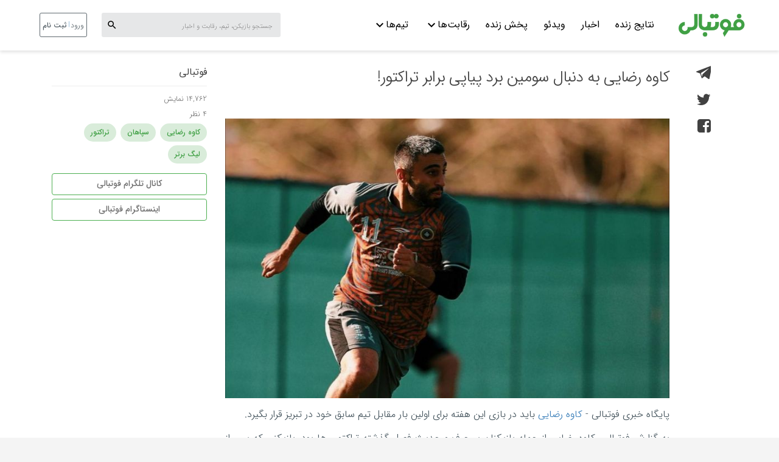

--- FILE ---
content_type: text/html; charset=utf-8
request_url: https://footballi.net/news/r/868851/%DA%A9%D8%A7%D9%88%D9%87-%D8%B1%D8%B6%D8%A7%DB%8C%DB%8C-%D8%A8%D9%87-%D8%AF%D9%86%D8%A8%D8%A7%D9%84-%D8%B3%D9%88%D9%85%DB%8C%D9%86-%D8%A8%D8%B1%D8%AF-%D9%BE%DB%8C%D8%A7%D9%BE%DB%8C-%D8%A8%D8%B1%D8%A7%D8%A8%D8%B1-%D8%AA%D8%B1%D8%A7%DA%A9%D8%AA%D9%88%D8%B1
body_size: 36965
content:
<!DOCTYPE html><html lang="fa" dir="rtl" prefix="og: http://ogp.me/ns#" data-beasties-container><head>
    <meta name="google-site-verification" content="Jvc9h6OUho81F4vzfC1l9V9xzhGSVe-OFyRTm1aoYGM">
    <meta name="google-site-verification" content="y1AAjOdhpRpLuR1qtp1pJW2qpV2SwKGscgtX6B5xoBc">
    <meta charset="utf-8">
    <title>کاوه رضایی به دنبال سومین برد پیاپی برابر تراکتور! | فوتبالی</title>
    <base href="/">
    <meta name="viewport" content="width=device-width, initial-scale=1.0, maximum-scale=1.0, user-scalable=0,shrink-to-fit=no">

    <link rel="apple-touch-icon" sizes="180x180" href="assets/shared-application/images/favicons/apple-touch-icon.png">
    <link rel="icon" type="image/png" sizes="32x32" href="assets/shared-application/images/favicons/favicon-32x32.png">
    <link rel="icon" type="image/png" sizes="16x16" href="assets/shared-application/images/favicons/favicon-16x16.png">
    <link rel="mask-icon" href="assets/shared-application/images/favicons/safari-pinned-tab.svg" color="#4caf50">
    <meta name="theme-color" content="#ffffff">
    <meta name="mobile-web-app-capable" content="yes">
    <meta name="apple-mobile-web-app-status-bar-style" content="translucent">

    <link rel="preload" as="font" href="assets/shared-application/fonts/iran-sans5/webFonts/fonts/woff2/IRANSansWeb_Light.woff2" crossorigin="anonymous">
    <link rel="preload" as="font" href="assets/shared-application/fonts/iran-sans5/webFonts/fonts/woff2/IRANSansWeb.woff2" crossorigin="anonymous">
    <link rel="preload" as="font" href="assets/shared-application/fonts/iran-sans5/webFonts/fonts/woff2/IRANSansWeb_Medium.woff2" crossorigin="anonymous">
    <link rel="preload" as="font" href="assets/shared-application/fonts/google-font-icon/MaterialIcons-Regular.ttf" crossorigin="anonymous">
    <link rel="preload" as="font" href="https://assets.oddrun.ir/desktop/assets/shared-application/fonts/fontastic/fonts/footballi.woff" crossorigin="anonymous">

    <link rel="stylesheet" href="https://assets.oddrun.ir/desktop/assets/shared-application/fonts/fontastic/styles.css">
    <!-- Bing verification -->
    <meta name="msvalidate.01" content="88A2F40DC16DBF8BC08485484516779F">
    <script type="text/javascript" src="https://assets.oddrun.ir/desktop/assets/specific/scripts/jwplayer/jwplayer.js?ver=10"></script>

    <script type="application/ld+json">
      {
        "@context": "http://schema.org",
        "@type": "WebSite",
        "url": "https://www.footballi.net/",
        "potentialAction": {
          "@type": "SearchAction",
          "target": "https://www.footballi.net/search?q={search_term_string}",
          "query-input": "required name=search_term_string"
        }
      }
    </script>

    <!-- Google Tag Manager -->
    <script>
      var GTMenvironment = "";
      if (
        window.location.hostname.indexOf("dev") === 0 ||
        window.location.hostname.indexOf("localhost") >= 0
      ) {
        // Development
        GTMenvironment = "GTM-TBXM6DZ";
      } else if (window.location.hostname.indexOf("dev") <= 0) {
        // Production
        GTMenvironment = "GTM-WXXS4WS";
      }

      (function (w, d, s, l, i) {
        w[l] = w[l] || [];
        w[l].push({
          "gtm.start": new Date().getTime(),
          event: "gtm.js",
        });
        var f = d.getElementsByTagName(s)[0],
          j = d.createElement(s),
          dl = l != "dataLayer" ? "&l=" + l : "";
        j.async = true;
        j.src = "https://www.googletagmanager.com/gtm.js?id=" + i + dl;
        f.parentNode.insertBefore(j, f);
      })(window, document, "script", "dataLayer", GTMenvironment);
    </script>
    <!-- End Google Tag Manager -->

    <!-- Global Site Tag (gtag.js) - Google Analytics -->
    <script>
      (function () {
        const new_script = document.createElement("script");
        new_script.type = "text/javascript";
        new_script.async = true;
        let GA_MEASUREMENT_ID = "";
        if (
          window.location.hostname.indexOf("dev") === 0 ||
          window.location.hostname.indexOf("localhost") >= 0
        ) {
          // Development
          GA_MEASUREMENT_ID = "399553902";
        } else if (window.location.hostname.indexOf("dev") <= 0) {
          // Production
          GA_MEASUREMENT_ID = "UA-104333374-2";
        }
        new_script.src =
          "https://www.googletagmanager.com/gtag/js?id=" + GA_MEASUREMENT_ID;
        (
          document.getElementsByTagName("head")[0] ||
          document.getElementsByTagName("body")[0]
        ).appendChild(new_script);
      })();
    </script>
    <script>
      var GA_MEASUREMENT_ID = "";
      if (
        window.location.hostname.indexOf("dev") === 0 ||
        window.location.hostname.indexOf("localhost") >= 0
      ) {
        // Development
        GA_MEASUREMENT_ID = "399553902";
        const meta = document.createElement("meta");
        meta.setAttribute("name", "robots");
        meta.setAttribute("content", "noindex");
        document.getElementsByTagName("head")[0].appendChild(meta);
      } else if (window.location.hostname.indexOf("dev") <= 0) {
        // Production
        GA_MEASUREMENT_ID = "UA-104333374-2";
      }
      window.dataLayer = window.dataLayer || [];

      function gtag() {
        dataLayer.push(arguments);
      }

      gtag("js", new Date());

      gtag("config", GA_MEASUREMENT_ID);
    </script>
  <link rel="stylesheet" href="https://assets.oddrun.ir/desktop/styles-M3NBD65Y.css"><style ng-app-id="footballi">.ltr-text[_ngcontent-footballi-c2759593023]{direction:ltr}.team-description-text[_ngcontent-footballi-c2759593023]{padding:8px;line-height:24px;color:#a4b0b8;font-weight:300;font-size:12px;margin-bottom:0;max-height:60px;height:auto}.team-description-text[_ngcontent-footballi-c2759593023]   b[_ngcontent-footballi-c2759593023]{font-weight:400}.overlay-container[_ngcontent-footballi-c2759593023]{z-index:500;position:fixed;inset:0;min-width:100%;min-height:100%;background:#405059;opacity:.7}</style><meta property="og:site_name" content="فوتبالی"><meta property="og:url" content="https://footballi.net/news/r/868851/کاوه-رضایی-به-دنبال-سومین-برد-پیاپی-برابر-تراکتور"><style ng-app-id="footballi">.ltr-text[_ngcontent-footballi-c4226684456]{direction:ltr}.team-description-text[_ngcontent-footballi-c4226684456]{padding:8px;line-height:24px;color:#a4b0b8;font-weight:300;font-size:12px;margin-bottom:0;max-height:60px;height:auto}.team-description-text[_ngcontent-footballi-c4226684456]   b[_ngcontent-footballi-c4226684456]{font-weight:400}header[_ngcontent-footballi-c4226684456]{z-index:1000;top:0;left:0;right:0;width:100%;color:#4caf50;background:#fff;box-shadow:0 3px 5px #78787833}header.desktop-header[_ngcontent-footballi-c4226684456]{position:fixed;height:83px}.header-gap[_ngcontent-footballi-c4226684456]{height:106px}@media (max-width: 769px){header[_ngcontent-footballi-c4226684456]{height:70px}.header-gap[_ngcontent-footballi-c4226684456]{height:81px!important}}</style><style ng-app-id="footballi">.ltr-text[_ngcontent-footballi-c2884357068]{direction:ltr}.team-description-text[_ngcontent-footballi-c2884357068]{padding:8px;line-height:24px;color:#a4b0b8;font-weight:300;font-size:12px;margin-bottom:0;max-height:60px;height:auto}.team-description-text[_ngcontent-footballi-c2884357068]   b[_ngcontent-footballi-c2884357068]{font-weight:400}.mobile-footer-links[_ngcontent-footballi-c2884357068]{padding-bottom:32px;margin-top:80px}@media (min-width: 440px){.mobile-footer-links[_ngcontent-footballi-c2884357068]{margin:30px auto auto}}.first-row[_ngcontent-footballi-c2884357068]{background-color:#fff;padding:20px 16px}@media (min-width: 768px){.first-row[_ngcontent-footballi-c2884357068]{width:750px;margin:auto}}@media (min-width: 992px){.first-row[_ngcontent-footballi-c2884357068]{width:970px}}@media (min-width: 1200px){.first-row[_ngcontent-footballi-c2884357068]{width:1164px}}@media (min-width: 440px){.first-row[_ngcontent-footballi-c2884357068]{padding:0 22px 32px;display:flex;flex-wrap:wrap}}.row-container[_ngcontent-footballi-c2884357068]{margin:auto}@media (min-width: 768px){.row-container[_ngcontent-footballi-c2884357068]{width:750px}}@media (min-width: 992px){.row-container[_ngcontent-footballi-c2884357068]{width:970px}}@media (min-width: 1200px){.row-container[_ngcontent-footballi-c2884357068]{width:1164px}}.second-row[_ngcontent-footballi-c2884357068]{background:#f4f4f4;display:flex;flex-direction:column;padding:16px 16px 48px}@media (min-width: 768px){.second-row[_ngcontent-footballi-c2884357068]{width:750px}}@media (min-width: 992px){.second-row[_ngcontent-footballi-c2884357068]{width:970px}}@media (min-width: 1200px){.second-row[_ngcontent-footballi-c2884357068]{width:1164px}}@media (min-width: 440px){.second-row[_ngcontent-footballi-c2884357068]{display:inline;padding:16px 16px 30px;flex-wrap:wrap;margin-right:20px}}.list-container[_ngcontent-footballi-c2884357068]{display:flex;flex-direction:column}@media (max-width: 440px){.list-container[_ngcontent-footballi-c2884357068]{padding-bottom:24px}}@media (min-width: 440px){.list-container[_ngcontent-footballi-c2884357068]{padding-top:56px;width:220px}}@media (min-width: 660px) and (max-width: 880px){.list-container[_ngcontent-footballi-c2884357068]{padding-top:40px}}@media (max-width: 660px){.list-container[_ngcontent-footballi-c2884357068]{padding-top:24px}}.list-container[_ngcontent-footballi-c2884357068] > h2[_ngcontent-footballi-c2884357068]{font-size:12px;font-weight:500;margin:0 0 12px}@media (min-width: 440px){.list-container[_ngcontent-footballi-c2884357068] > h2[_ngcontent-footballi-c2884357068]{font-size:16px;margin:0 0 20px;color:#252e33}}@media (min-width: 660px) and (max-width: 880px){.list-container[_ngcontent-footballi-c2884357068] > h2[_ngcontent-footballi-c2884357068]{font-size:14px;font-weight:500}}@media (max-width: 660px){.list-container[_ngcontent-footballi-c2884357068] > h2[_ngcontent-footballi-c2884357068]{font-size:12px;font-weight:500;margin:0 0 12px}}.list[_ngcontent-footballi-c2884357068]{display:flex;gap:10px 0;padding:0;margin-right:-8px}@media (max-width: 440px){.list[_ngcontent-footballi-c2884357068]{flex-wrap:wrap}}@media (min-width: 440px){.list[_ngcontent-footballi-c2884357068]{width:240px;flex-direction:column}}.list[_ngcontent-footballi-c2884357068]   li[_ngcontent-footballi-c2884357068]{list-style-type:none}@media (max-width: 440px){.list[_ngcontent-footballi-c2884357068]   li[_ngcontent-footballi-c2884357068]{font-size:12px;font-weight:400}.list[_ngcontent-footballi-c2884357068]   li[_ngcontent-footballi-c2884357068]:not(:last-child){border-left:1px solid #f4f4f4}}.list[_ngcontent-footballi-c2884357068]   li[_ngcontent-footballi-c2884357068]   a[_ngcontent-footballi-c2884357068]{padding:1px 8px;text-decoration:none;color:#252e33}@media (max-width: 440px){.list[_ngcontent-footballi-c2884357068]   li[_ngcontent-footballi-c2884357068]   a[_ngcontent-footballi-c2884357068]{color:#405059}}@media (max-width: 660px){.list[_ngcontent-footballi-c2884357068]   li[_ngcontent-footballi-c2884357068]   a[_ngcontent-footballi-c2884357068]{font-size:12px;font-weight:400;margin:0 0 12px}}@media (min-width: 660px){.list[_ngcontent-footballi-c2884357068]   li[_ngcontent-footballi-c2884357068]   a[_ngcontent-footballi-c2884357068]{font-size:14px;font-weight:400}.list[_ngcontent-footballi-c2884357068]   li[_ngcontent-footballi-c2884357068]   a[_ngcontent-footballi-c2884357068]:hover{color:#4caf50}}.enamad[_ngcontent-footballi-c2884357068]{justify-content:center;align-items:center}@media (min-width: 440px){.enamad[_ngcontent-footballi-c2884357068]{display:table-cell;margin-right:120px;padding-top:24px}}@media (max-width: 440px){.enamad[_ngcontent-footballi-c2884357068]{display:flex;justify-content:center;align-items:center}}@media (max-width: 880px){.enamad[_ngcontent-footballi-c2884357068]   img[_ngcontent-footballi-c2884357068]{width:48px;height:48px}}.social-list[_ngcontent-footballi-c2884357068], .contact-list[_ngcontent-footballi-c2884357068]{display:flex;justify-content:center;gap:28px;list-style:none}@media (min-width: 440px){.social-list[_ngcontent-footballi-c2884357068], .contact-list[_ngcontent-footballi-c2884357068]{margin-top:30px;margin-left:35px!important}}.social-list[_ngcontent-footballi-c2884357068]   .item[_ngcontent-footballi-c2884357068]   a[_ngcontent-footballi-c2884357068], .contact-list[_ngcontent-footballi-c2884357068]   .item[_ngcontent-footballi-c2884357068]   a[_ngcontent-footballi-c2884357068]{display:block;width:100%;height:100%}.social-list[_ngcontent-footballi-c2884357068]{margin:20px 0}@media (min-width: 440px){.social-list[_ngcontent-footballi-c2884357068]{margin:40px 0}}@media (max-width: 880px){.social-list[_ngcontent-footballi-c2884357068]   img[_ngcontent-footballi-c2884357068]{width:24px;height:24px}}.contact-list[_ngcontent-footballi-c2884357068]   a[_ngcontent-footballi-c2884357068]{text-decoration:none;color:#252e33;font-size:12px;font-weight:500}@media (min-width: 440px){.contact-list[_ngcontent-footballi-c2884357068]   a[_ngcontent-footballi-c2884357068]{font-size:14px}}.contact-list[_ngcontent-footballi-c2884357068]   a[_ngcontent-footballi-c2884357068]:hover{color:#4caf50}.enamad-link[_ngcontent-footballi-c2884357068]{width:56px;height:56px}</style><style ng-app-id="footballi">@charset "UTF-8";.ltr-text[_ngcontent-footballi-c1608516994]{direction:ltr}.team-description-text[_ngcontent-footballi-c1608516994]{padding:8px;line-height:24px;color:#a4b0b8;font-weight:300;font-size:12px;margin-bottom:0;max-height:60px;height:auto}.team-description-text[_ngcontent-footballi-c1608516994]   b[_ngcontent-footballi-c1608516994]{font-weight:400}[_nghost-footballi-c1608516994]     .team-info-container{border:1px solid #eeeeee;margin-bottom:10px!important;padding-top:10px}[_nghost-footballi-c1608516994]     .team-info-container:hover{background:#e1e1e1}[_nghost-footballi-c1608516994]     .team-info-container:active{background:#d4d4d4}[_nghost-footballi-c1608516994]     .team-info-container .team-title{font-size:1.25em;display:block;margin-top:12px;color:#414141;font-weight:400}[_nghost-footballi-c1608516994]     .team-info-container .fans-number{font-size:.91em!important;font-weight:300!important}[_nghost-footballi-c1608516994]     .team-info-container>a:hover, [_nghost-footballi-c1608516994]     .team-info-container>a:focus{color:#4caf50!important}img[_ngcontent-footballi-c1608516994]{max-width:100%}[_nghost-footballi-c1608516994]     article h2{font-size:20px;font-weight:400}[_nghost-footballi-c1608516994]     article h3{font-size:18px;font-weight:400}[_nghost-footballi-c1608516994]     article h4{font-size:17px;font-weight:400}[_nghost-footballi-c1608516994]     article h4{font-size:16px;font-weight:400}[_nghost-footballi-c1608516994]     article img{height:auto!important;display:block!important;margin:auto!important;width:100%!important}[_nghost-footballi-c1608516994]     article *{word-wrap:break-word}[_nghost-footballi-c1608516994]     article p.paragraph-with-caption{display:flex;flex-direction:column;justify-content:center;margin-top:16px;margin-bottom:16px}[_nghost-footballi-c1608516994]     article p.paragraph-with-caption .caption{text-align:center;margin-top:12px;height:auto;line-height:19px;font-weight:500;font-size:12px}[_nghost-footballi-c1608516994]     article p.paragraph-with-caption .caption.video-caption{text-decoration:none;color:#429f46}[_nghost-footballi-c1608516994]     article p.paragraph-with-caption .caption.image-caption{color:#7d8e99}.full-width-container[_ngcontent-footballi-c1608516994]{width:100%;background:#fff;margin-bottom:-20px;padding-bottom:20px;margin-top:-36px;height:100%}.full-width-container[_ngcontent-footballi-c1608516994]   .first-container[_ngcontent-footballi-c1608516994]{min-height:750px}.full-width-container[_ngcontent-footballi-c1608516994]   .first-container[_ngcontent-footballi-c1608516994]   .share-container[_ngcontent-footballi-c1608516994]   ul[_ngcontent-footballi-c1608516994]{margin-right:27px;padding:0;list-style:none}.full-width-container[_ngcontent-footballi-c1608516994]   .first-container[_ngcontent-footballi-c1608516994]   .share-container[_ngcontent-footballi-c1608516994]   ul[_ngcontent-footballi-c1608516994]   li[_ngcontent-footballi-c1608516994]{margin-bottom:15px;color:#414141}.full-width-container[_ngcontent-footballi-c1608516994]   .first-container[_ngcontent-footballi-c1608516994]   .share-container[_ngcontent-footballi-c1608516994]   ul[_ngcontent-footballi-c1608516994]   li[_ngcontent-footballi-c1608516994]   a[_ngcontent-footballi-c1608516994]{text-decoration:none;color:inherit}.full-width-container[_ngcontent-footballi-c1608516994]   .first-container[_ngcontent-footballi-c1608516994]   .share-container[_ngcontent-footballi-c1608516994]   ul[_ngcontent-footballi-c1608516994]   li[_ngcontent-footballi-c1608516994]   a[_ngcontent-footballi-c1608516994]   mat-icon[_ngcontent-footballi-c1608516994]{font-size:26px}.full-width-container[_ngcontent-footballi-c1608516994]   .first-container[_ngcontent-footballi-c1608516994]   .article-container[_ngcontent-footballi-c1608516994]{text-align:justify}.full-width-container[_ngcontent-footballi-c1608516994]   .first-container[_ngcontent-footballi-c1608516994]   .article-container[_ngcontent-footballi-c1608516994]   .headline[_ngcontent-footballi-c1608516994]{margin-bottom:45px;font-size:2.6em;-webkit-font-smoothing:antialiased;text-rendering:optimizeLegibility;color:#414141;font-weight:300;overflow-wrap:normal;word-wrap:normal;cursor:auto;margin-left:-2.5px;line-height:1.7;letter-spacing:-.028em;margin-top:0}.full-width-container[_ngcontent-footballi-c1608516994]   .first-container[_ngcontent-footballi-c1608516994]   .article-container[_ngcontent-footballi-c1608516994]   .news-cover-image[_ngcontent-footballi-c1608516994]{display:block;margin:auto;width:100%;height:56.25%}.full-width-container[_ngcontent-footballi-c1608516994]   .first-container[_ngcontent-footballi-c1608516994]   .article-container[_ngcontent-footballi-c1608516994]   .news-cover-image.small-image-cover[_ngcontent-footballi-c1608516994]{width:auto;height:auto;float:right;margin-left:4px;margin-bottom:0;padding:11px 0 14px 14px}.full-width-container[_ngcontent-footballi-c1608516994]   .first-container[_ngcontent-footballi-c1608516994]   .article-container[_ngcontent-footballi-c1608516994]   .news-body[_ngcontent-footballi-c1608516994]{margin-top:12px;font-size:16px;line-height:29px}.full-width-container[_ngcontent-footballi-c1608516994]   .first-container[_ngcontent-footballi-c1608516994]   .article-container[_ngcontent-footballi-c1608516994]   .fr-img-wrap[_ngcontent-footballi-c1608516994]   .fr-inner[_ngcontent-footballi-c1608516994]{color:gray;display:block;margin:4px auto auto;width:100%;text-align:center}.full-width-container[_ngcontent-footballi-c1608516994]   .first-container[_ngcontent-footballi-c1608516994]   .news-info-container[_ngcontent-footballi-c1608516994]   ul[_ngcontent-footballi-c1608516994]{display:block;list-style:none;padding:0;color:#707070;cursor:default;width:100%;font-size:1.6rem;font-weight:300;line-height:2.5rem}.full-width-container[_ngcontent-footballi-c1608516994]   .first-container[_ngcontent-footballi-c1608516994]   .news-info-container[_ngcontent-footballi-c1608516994]   ul[_ngcontent-footballi-c1608516994]   .source[_ngcontent-footballi-c1608516994]{font-weight:400;cursor:pointer;letter-spacing:0;font-style:normal;color:#414141}.full-width-container[_ngcontent-footballi-c1608516994]   .first-container[_ngcontent-footballi-c1608516994]   .news-info-container[_ngcontent-footballi-c1608516994]   ul[_ngcontent-footballi-c1608516994]   .source[_ngcontent-footballi-c1608516994]   a[_ngcontent-footballi-c1608516994]{color:inherit}.full-width-container[_ngcontent-footballi-c1608516994]   .first-container[_ngcontent-footballi-c1608516994]   .news-info-container[_ngcontent-footballi-c1608516994]   ul[_ngcontent-footballi-c1608516994]   .tags[_ngcontent-footballi-c1608516994]{margin-top:3px}.full-width-container[_ngcontent-footballi-c1608516994]   .first-container[_ngcontent-footballi-c1608516994]   .news-info-container[_ngcontent-footballi-c1608516994]   ul[_ngcontent-footballi-c1608516994]   .tags[_ngcontent-footballi-c1608516994]   a[_ngcontent-footballi-c1608516994]{cursor:pointer;display:inline-flex;padding:6px 11px;border-radius:24px;align-items:center;background-color:#40a04533;color:#40a045;font-size:12px;line-height:18px;margin:0 0 6px 7px;font-weight:500}.full-width-container[_ngcontent-footballi-c1608516994]   .first-container[_ngcontent-footballi-c1608516994]   .news-info-container[_ngcontent-footballi-c1608516994]   ul[_ngcontent-footballi-c1608516994]   .news-date[_ngcontent-footballi-c1608516994]{display:block;font-size:1.3rem;color:#8c8888}.full-width-container[_ngcontent-footballi-c1608516994]   .first-container[_ngcontent-footballi-c1608516994]   .news-info-container[_ngcontent-footballi-c1608516994]   ul.gap[_ngcontent-footballi-c1608516994]{font-size:12px;border-top:1px solid #eeeeee;padding-top:8px;margin-top:5px}.full-width-container[_ngcontent-footballi-c1608516994]   .first-container[_ngcontent-footballi-c1608516994]   .news-info-container[_ngcontent-footballi-c1608516994]   ul.news-related-data[_ngcontent-footballi-c1608516994]   .register-cta-button[_ngcontent-footballi-c1608516994]{--mdc-text-button-label-text-color: #707070;border:1px solid #4CAF50;display:block;margin:auto;text-align:center;font-size:14px;font-weight:500;padding-top:4px}.full-width-container[_ngcontent-footballi-c1608516994]   .first-container[_ngcontent-footballi-c1608516994]   .left-ads-container[_ngcontent-footballi-c1608516994]{text-align:center}.full-width-container[_ngcontent-footballi-c1608516994]   .first-container[_ngcontent-footballi-c1608516994]   .left-ads-container[_ngcontent-footballi-c1608516994]   .first-banner[_ngcontent-footballi-c1608516994]{margin-bottom:24px;margin-top:24px}.full-width-container[_ngcontent-footballi-c1608516994]   .first-container[_ngcontent-footballi-c1608516994]   .related-container[_ngcontent-footballi-c1608516994]{border-top:1px solid #eaeaea;border-bottom:1px solid #eaeaea;margin-top:20px}.full-width-container[_ngcontent-footballi-c1608516994]   .first-container[_ngcontent-footballi-c1608516994]   .related-container[_ngcontent-footballi-c1608516994]   h3[_ngcontent-footballi-c1608516994]{color:#414141;font-size:19px;font-weight:500;letter-spacing:1.5px;line-height:22px;padding:0 0 15px;margin:20px 1.03799% 0 0}.full-width-container[_ngcontent-footballi-c1608516994]   .first-container[_ngcontent-footballi-c1608516994]   .related-container[_ngcontent-footballi-c1608516994]   ul[_ngcontent-footballi-c1608516994]{list-style:none}.full-width-container[_ngcontent-footballi-c1608516994]   .first-container[_ngcontent-footballi-c1608516994]   .related-container[_ngcontent-footballi-c1608516994]   ul[_ngcontent-footballi-c1608516994]   li[_ngcontent-footballi-c1608516994]{display:inline-block;width:32%;margin-left:1%;margin-bottom:20px;vertical-align:middle}.full-width-container[_ngcontent-footballi-c1608516994]   .first-container[_ngcontent-footballi-c1608516994]   .related-container[_ngcontent-footballi-c1608516994]   ul[_ngcontent-footballi-c1608516994]   li[_ngcontent-footballi-c1608516994]   a[_ngcontent-footballi-c1608516994]{text-decoration:none}.full-width-container[_ngcontent-footballi-c1608516994]   .first-container[_ngcontent-footballi-c1608516994]   .related-container[_ngcontent-footballi-c1608516994]   ul[_ngcontent-footballi-c1608516994]   li[_ngcontent-footballi-c1608516994]   a[_ngcontent-footballi-c1608516994]   h4[_ngcontent-footballi-c1608516994]{display:inline-block;vertical-align:top;width:73.5%;margin:0 2% 0 0;padding:0;font-size:16px;letter-spacing:0;line-height:24px;color:#414141;font-weight:300;max-height:48px;overflow:hidden}.full-width-container[_ngcontent-footballi-c1608516994]   .first-container[_ngcontent-footballi-c1608516994]   .related-container[_ngcontent-footballi-c1608516994]   ul[_ngcontent-footballi-c1608516994]   li[_ngcontent-footballi-c1608516994]   a[_ngcontent-footballi-c1608516994]   img[_ngcontent-footballi-c1608516994]{display:inline-block;vertical-align:top;width:23.5%;height:82px}.full-width-container[_ngcontent-footballi-c1608516994]   .first-container[_ngcontent-footballi-c1608516994]   .interactive-share-container[_ngcontent-footballi-c1608516994]{position:fixed;bottom:64px;z-index:10;margin:0 auto;right:0;left:0;width:auto;text-align:center;transition:bottom .2s ease-out}.full-width-container[_ngcontent-footballi-c1608516994]   .first-container[_ngcontent-footballi-c1608516994]   .interactive-share-container[_ngcontent-footballi-c1608516994] > div[_ngcontent-footballi-c1608516994]{display:inline-block;height:40px;line-height:40px;border-radius:8px;overflow:hidden;box-shadow:0 1px 1px #0000003d}.full-width-container[_ngcontent-footballi-c1608516994]   .first-container[_ngcontent-footballi-c1608516994]   .interactive-share-container[_ngcontent-footballi-c1608516994] > div[_ngcontent-footballi-c1608516994]   a[_ngcontent-footballi-c1608516994]{display:inline-block;vertical-align:bottom;background-color:#52a556;color:#fff;font-size:13px;padding:0 16px;height:100%;text-decoration:none}.full-width-container[_ngcontent-footballi-c1608516994]   .first-container[_ngcontent-footballi-c1608516994]   .interactive-share-container[_ngcontent-footballi-c1608516994] > div[_ngcontent-footballi-c1608516994]   span[_ngcontent-footballi-c1608516994]{position:relative;display:inline-block;vertical-align:bottom;background-color:#4c9950;width:26px;height:100%}.full-width-container[_ngcontent-footballi-c1608516994]   .first-container[_ngcontent-footballi-c1608516994]   .interactive-share-container[_ngcontent-footballi-c1608516994] > div[_ngcontent-footballi-c1608516994]   span[_ngcontent-footballi-c1608516994]   mat-icon[_ngcontent-footballi-c1608516994]{position:absolute;inset:0;height:18px;margin:auto;text-align:center;color:#fff;font-size:1.7em;font-weight:100}.full-width-container[_ngcontent-footballi-c1608516994]   .comments-container[_ngcontent-footballi-c1608516994]   .news-comments-title[_ngcontent-footballi-c1608516994]{margin-bottom:0;padding-right:15px}@media (max-width: 768px){.title-container[_ngcontent-footballi-c1608516994]{margin-bottom:0!important}.share-container[_ngcontent-footballi-c1608516994]   ul[_ngcontent-footballi-c1608516994]   li[_ngcontent-footballi-c1608516994]{display:inline-block;margin-left:15px}.news-info-container[_ngcontent-footballi-c1608516994]   ul[_ngcontent-footballi-c1608516994]{margin:0!important;padding:0!important}.news-info-container[_ngcontent-footballi-c1608516994]   .gap[_ngcontent-footballi-c1608516994]{border:none!important;margin:0!important}.news-info-container[_ngcontent-footballi-c1608516994]   .gap[_ngcontent-footballi-c1608516994]   li[_ngcontent-footballi-c1608516994]{display:inline-block}.news-info-container[_ngcontent-footballi-c1608516994]   .gap[_ngcontent-footballi-c1608516994]   li[_ngcontent-footballi-c1608516994]:after{font-size:13px;content:" \2022";white-space:normal;display:inline-block;position:relative;top:3px;padding:0 4px 0 2px}.news-info-container[_ngcontent-footballi-c1608516994]   .gap[_ngcontent-footballi-c1608516994]   li[_ngcontent-footballi-c1608516994]:last-child:after{content:""}.news-info-container[_ngcontent-footballi-c1608516994]   .news-related-data[_ngcontent-footballi-c1608516994]{margin-top:10px!important}.related-container[_ngcontent-footballi-c1608516994]   .related-news[_ngcontent-footballi-c1608516994]{padding:0!important}.related-container[_ngcontent-footballi-c1608516994]   .related-news[_ngcontent-footballi-c1608516994]   li[_ngcontent-footballi-c1608516994]{display:block!important;width:100%!important}.related-container[_ngcontent-footballi-c1608516994]   .related-news[_ngcontent-footballi-c1608516994]   li[_ngcontent-footballi-c1608516994]   img[_ngcontent-footballi-c1608516994]{border-radius:8px}}@media (max-width: 601px){.share-container[_ngcontent-footballi-c1608516994]{margin-top:10px;padding:0}.share-container[_ngcontent-footballi-c1608516994]   ul[_ngcontent-footballi-c1608516994]{margin:0!important}.article-container[_ngcontent-footballi-c1608516994]   .headline[_ngcontent-footballi-c1608516994]{font-size:2.2em!important;margin-bottom:12px}.article-container[_ngcontent-footballi-c1608516994]   .small-image-cover[_ngcontent-footballi-c1608516994]{margin:auto!important;display:block;float:none!important;padding:0!important;width:100%!important}}</style><style ng-app-id="footballi">.ltr-text[_ngcontent-footballi-c3163995380]{direction:ltr}.team-description-text[_ngcontent-footballi-c3163995380]{padding:8px;line-height:24px;color:#a4b0b8;font-weight:300;font-size:12px;margin-bottom:0;max-height:60px;height:auto}.team-description-text[_ngcontent-footballi-c3163995380]   b[_ngcontent-footballi-c3163995380]{font-weight:400}nav[_ngcontent-footballi-c3163995380]{height:83px;display:flex;align-items:center}nav[_ngcontent-footballi-c3163995380]   .main-row[_ngcontent-footballi-c3163995380]{display:flex;flex-direction:row;align-items:center}nav[_ngcontent-footballi-c3163995380]   img[_ngcontent-footballi-c3163995380]{width:112px}nav[_ngcontent-footballi-c3163995380]   .links[_ngcontent-footballi-c3163995380]{display:flex;flex-direction:row;align-items:center;margin-right:25px}nav[_ngcontent-footballi-c3163995380]   .links[_ngcontent-footballi-c3163995380] > div[_ngcontent-footballi-c3163995380]{position:relative;display:flex;justify-content:center;height:36px;padding:2px}nav[_ngcontent-footballi-c3163995380]   .links[_ngcontent-footballi-c3163995380]   a[_ngcontent-footballi-c3163995380]{display:flex;cursor:pointer;font-size:16px;color:#000;font-weight:400;margin-left:6px;margin-right:6px;align-items:center;text-align:center;padding-bottom:5px;text-decoration:none;padding-left:5px;padding-right:5px;height:36px;line-height:18px}nav[_ngcontent-footballi-c3163995380]   .links[_ngcontent-footballi-c3163995380]   a[_ngcontent-footballi-c3163995380]   mat-icon[_ngcontent-footballi-c3163995380]{font-weight:400;margin-right:-2px}nav[_ngcontent-footballi-c3163995380]   .links[_ngcontent-footballi-c3163995380]   .active[_ngcontent-footballi-c3163995380], nav[_ngcontent-footballi-c3163995380]   .links[_ngcontent-footballi-c3163995380]   .volleyball-active[_ngcontent-footballi-c3163995380], nav[_ngcontent-footballi-c3163995380]   .links[_ngcontent-footballi-c3163995380]   .olympic-active[_ngcontent-footballi-c3163995380]{border-bottom:2px solid black}nav[_ngcontent-footballi-c3163995380]   .links[_ngcontent-footballi-c3163995380]   .wc-active[_ngcontent-footballi-c3163995380]{border-bottom:2px solid #0E868C}nav[_ngcontent-footballi-c3163995380]   .links[_ngcontent-footballi-c3163995380]   .wc-link[_ngcontent-footballi-c3163995380]{margin-right:0!important;color:#0e868c!important;font-weight:500!important;position:relative}nav[_ngcontent-footballi-c3163995380]   .links[_ngcontent-footballi-c3163995380]   .wc-badge[_ngcontent-footballi-c3163995380]{background:#0e868c;width:8px;height:8px;border-radius:45px;margin-right:8px;position:absolute;left:0;top:-4px}nav[_ngcontent-footballi-c3163995380]   .links[_ngcontent-footballi-c3163995380]   .menu-container[_ngcontent-footballi-c3163995380]{background:#fff;position:absolute;z-index:600;width:636px;border-radius:3px;border-top:9px solid #429F46;box-shadow:0 -2px 8px #0000001f;top:35px}nav[_ngcontent-footballi-c3163995380]   .links[_ngcontent-footballi-c3163995380]   .menu-container[_ngcontent-footballi-c3163995380]   .arrow-up-icon[_ngcontent-footballi-c3163995380]{color:#429f46;position:absolute;top:-34px;margin:auto;left:0;right:0;display:block;font-size:47px;height:47px;width:47px}nav[_ngcontent-footballi-c3163995380]   .links[_ngcontent-footballi-c3163995380]   .menu-container[_ngcontent-footballi-c3163995380]   .menu-content[_ngcontent-footballi-c3163995380]   .title-container[_ngcontent-footballi-c3163995380]{padding-right:30px;padding-left:30px}nav[_ngcontent-footballi-c3163995380]   .links[_ngcontent-footballi-c3163995380]   .menu-container[_ngcontent-footballi-c3163995380]   .menu-content[_ngcontent-footballi-c3163995380]   .title-container[_ngcontent-footballi-c3163995380]   h5[_ngcontent-footballi-c3163995380]{font-size:14px;color:#37444c;font-weight:500;margin:20px 0 0;padding-bottom:6px;border-bottom:1px solid #37444C;display:flex;align-items:center}nav[_ngcontent-footballi-c3163995380]   .links[_ngcontent-footballi-c3163995380]   .menu-container[_ngcontent-footballi-c3163995380]   .menu-content[_ngcontent-footballi-c3163995380]   .title-container[_ngcontent-footballi-c3163995380]   h5[_ngcontent-footballi-c3163995380]   mat-icon[_ngcontent-footballi-c3163995380]{margin-right:5px;position:relative;top:-2px;font-size:15px;width:15px;height:15px;color:#37444c}nav[_ngcontent-footballi-c3163995380]   .links[_ngcontent-footballi-c3163995380]   .menu-container[_ngcontent-footballi-c3163995380]   .menu-content[_ngcontent-footballi-c3163995380]   .menu-links[_ngcontent-footballi-c3163995380]{padding-top:10px;padding-right:20px;padding-left:20px}nav[_ngcontent-footballi-c3163995380]   .links[_ngcontent-footballi-c3163995380]   .menu-container[_ngcontent-footballi-c3163995380]   .menu-content[_ngcontent-footballi-c3163995380]   .menu-links[_ngcontent-footballi-c3163995380]   a[_ngcontent-footballi-c3163995380]{box-sizing:border-box;display:inline-block;width:129px;height:55px;overflow:hidden;border:1px solid #D4D4D4;border-radius:2px;margin-bottom:20px;margin-right:10px;margin-left:10px;position:relative}nav[_ngcontent-footballi-c3163995380]   .links[_ngcontent-footballi-c3163995380]   .menu-container[_ngcontent-footballi-c3163995380]   .menu-content[_ngcontent-footballi-c3163995380]   .menu-links[_ngcontent-footballi-c3163995380]   a[_ngcontent-footballi-c3163995380]   div[_ngcontent-footballi-c3163995380]{display:flex;flex-direction:row;align-items:center;height:100%}nav[_ngcontent-footballi-c3163995380]   .links[_ngcontent-footballi-c3163995380]   .menu-container[_ngcontent-footballi-c3163995380]   .menu-content[_ngcontent-footballi-c3163995380]   .menu-links[_ngcontent-footballi-c3163995380]   a[_ngcontent-footballi-c3163995380]   div[_ngcontent-footballi-c3163995380]   span[_ngcontent-footballi-c3163995380]{text-align:right;line-height:13px;font-size:12px;font-weight:400}nav[_ngcontent-footballi-c3163995380]   .links[_ngcontent-footballi-c3163995380]   .menu-container[_ngcontent-footballi-c3163995380]   .menu-content[_ngcontent-footballi-c3163995380]   .menu-links[_ngcontent-footballi-c3163995380]   a[_ngcontent-footballi-c3163995380]:hover{border-width:1px;border-color:#37444c}nav[_ngcontent-footballi-c3163995380]   .links[_ngcontent-footballi-c3163995380]   .competition-menu[_ngcontent-footballi-c3163995380]{margin-right:25px}nav[_ngcontent-footballi-c3163995380]   .links[_ngcontent-footballi-c3163995380]   .competition-menu[_ngcontent-footballi-c3163995380]   .menu-content[_ngcontent-footballi-c3163995380]   .menu-links[_ngcontent-footballi-c3163995380]   a[_ngcontent-footballi-c3163995380]{padding:10px 15px 10px 10px}nav[_ngcontent-footballi-c3163995380]   .links[_ngcontent-footballi-c3163995380]   .competition-menu[_ngcontent-footballi-c3163995380]   .menu-content[_ngcontent-footballi-c3163995380]   .menu-links[_ngcontent-footballi-c3163995380]   a[_ngcontent-footballi-c3163995380]   span[_ngcontent-footballi-c3163995380]{margin-right:10px}nav[_ngcontent-footballi-c3163995380]   .links[_ngcontent-footballi-c3163995380]   .competition-menu[_ngcontent-footballi-c3163995380]   .menu-content[_ngcontent-footballi-c3163995380]   .menu-links[_ngcontent-footballi-c3163995380]   a[_ngcontent-footballi-c3163995380]   img[_ngcontent-footballi-c3163995380]{max-width:25px;max-height:25px}nav[_ngcontent-footballi-c3163995380]   .links[_ngcontent-footballi-c3163995380]   .team-menu[_ngcontent-footballi-c3163995380]{margin-right:15px}nav[_ngcontent-footballi-c3163995380]   .links[_ngcontent-footballi-c3163995380]   .team-menu[_ngcontent-footballi-c3163995380]   .menu-links[_ngcontent-footballi-c3163995380]   a[_ngcontent-footballi-c3163995380]{padding:10px}nav[_ngcontent-footballi-c3163995380]   .links[_ngcontent-footballi-c3163995380]   .team-menu[_ngcontent-footballi-c3163995380]   .menu-links[_ngcontent-footballi-c3163995380]   a[_ngcontent-footballi-c3163995380]   span[_ngcontent-footballi-c3163995380]{margin-right:10px}nav[_ngcontent-footballi-c3163995380]   .links[_ngcontent-footballi-c3163995380]   .team-menu[_ngcontent-footballi-c3163995380]   .menu-links[_ngcontent-footballi-c3163995380]   a[_ngcontent-footballi-c3163995380]   img[_ngcontent-footballi-c3163995380]{max-width:40px;max-height:40px}nav[_ngcontent-footballi-c3163995380]   .left-side-container[_ngcontent-footballi-c3163995380]{display:flex;justify-self:flex-start;margin-right:auto;margin-left:10px;flex-direction:row;justify-content:space-between}nav[_ngcontent-footballi-c3163995380]   .left-side-container[_ngcontent-footballi-c3163995380]   .social-medias[_ngcontent-footballi-c3163995380]{margin-right:24px;display:flex;align-items:center;flex-direction:row;justify-content:space-between;width:53px}nav[_ngcontent-footballi-c3163995380]   .left-side-container[_ngcontent-footballi-c3163995380]   .social-medias[_ngcontent-footballi-c3163995380]   a[_ngcontent-footballi-c3163995380]{color:#37444cd9}nav[_ngcontent-footballi-c3163995380]   .left-side-container[_ngcontent-footballi-c3163995380]   .sign-in-up-container[_ngcontent-footballi-c3163995380]{margin-right:24px}nav[_ngcontent-footballi-c3163995380]   .left-side-container[_ngcontent-footballi-c3163995380]   .sign-in-up-container[_ngcontent-footballi-c3163995380]   .sign-in-up-button[_ngcontent-footballi-c3163995380]{display:flex;height:40px;border:1px solid rgba(55,68,76,.8);border-radius:3px;text-decoration:none;align-items:center;justify-content:space-around;width:78px;padding-right:3px;padding-left:3px}nav[_ngcontent-footballi-c3163995380]   .left-side-container[_ngcontent-footballi-c3163995380]   .sign-in-up-container[_ngcontent-footballi-c3163995380]   .sign-in-up-button[_ngcontent-footballi-c3163995380]   span[_ngcontent-footballi-c3163995380]{font-size:12px;color:#37444cd9}nav[_ngcontent-footballi-c3163995380]   .left-side-container[_ngcontent-footballi-c3163995380]   .sign-in-up-container[_ngcontent-footballi-c3163995380]   .sign-in-up-button[_ngcontent-footballi-c3163995380]   .sign-up[_ngcontent-footballi-c3163995380]{font-weight:500}nav[_ngcontent-footballi-c3163995380]   .left-side-container[_ngcontent-footballi-c3163995380]   .profile-link-container[_ngcontent-footballi-c3163995380]{margin-right:24px;display:flex;align-items:center}nav[_ngcontent-footballi-c3163995380]   .left-side-container[_ngcontent-footballi-c3163995380]   .profile-link-container[_ngcontent-footballi-c3163995380]   a[_ngcontent-footballi-c3163995380]{font-size:12px;font-weight:500;color:#37444cd9;display:flex;align-items:center;justify-content:space-between;width:65px;text-decoration:none}.search-container[_ngcontent-footballi-c3163995380]{width:294px}</style><style ng-app-id="footballi">mat-icon,mat-icon.mat-primary,mat-icon.mat-accent,mat-icon.mat-warn{color:var(--mat-icon-color, inherit)}.mat-icon{-webkit-user-select:none;user-select:none;background-repeat:no-repeat;display:inline-block;fill:currentColor;height:24px;width:24px;overflow:hidden}.mat-icon.mat-icon-inline{font-size:inherit;height:inherit;line-height:inherit;width:inherit}.mat-icon.mat-ligature-font[fontIcon]::before{content:attr(fontIcon)}[dir=rtl] .mat-icon-rtl-mirror{transform:scale(-1, 1)}.mat-form-field:not(.mat-form-field-appearance-legacy) .mat-form-field-prefix .mat-icon,.mat-form-field:not(.mat-form-field-appearance-legacy) .mat-form-field-suffix .mat-icon{display:block}.mat-form-field:not(.mat-form-field-appearance-legacy) .mat-form-field-prefix .mat-icon-button .mat-icon,.mat-form-field:not(.mat-form-field-appearance-legacy) .mat-form-field-suffix .mat-icon-button .mat-icon{margin:auto}</style><style ng-app-id="footballi">.ltr-text[_ngcontent-footballi-c2766255473]{direction:ltr}.team-description-text[_ngcontent-footballi-c2766255473]{padding:8px;line-height:24px;color:#a4b0b8;font-weight:300;font-size:12px;margin-bottom:0;max-height:60px;height:auto}.team-description-text[_ngcontent-footballi-c2766255473]   b[_ngcontent-footballi-c2766255473]{font-weight:400}.search-container[_ngcontent-footballi-c2766255473]{position:relative}.search-container[_ngcontent-footballi-c2766255473]   input[_ngcontent-footballi-c2766255473]{color:#000;background:#e6e7e8;width:100%;height:40px;border:none;border-radius:3px;padding:13px;font-size:16px;font-weight:400;outline:none;-webkit-appearance:none}.search-container[_ngcontent-footballi-c2766255473]   input[_ngcontent-footballi-c2766255473]::placeholder{font-size:11px;font-weight:200}.search-container[_ngcontent-footballi-c2766255473]   input[_ngcontent-footballi-c2766255473]:focus, .search-container[_ngcontent-footballi-c2766255473]   input[_ngcontent-footballi-c2766255473]:active{background:#fff!important;border-bottom-left-radius:0;border-bottom-right-radius:0;box-shadow:0 4px 15px #0000004d!important}.search-container[_ngcontent-footballi-c2766255473]   .close-icon[_ngcontent-footballi-c2766255473]{position:absolute;left:8px;top:11px;font-size:18px;color:#000}.search-container[_ngcontent-footballi-c2766255473]   .search-result[_ngcontent-footballi-c2766255473]{max-height:400px;background:#fff;position:absolute;top:40px;width:377px;border-radius:0 0 3px 3px;box-shadow:0 11px 15px #0000004d!important}.search-container[_ngcontent-footballi-c2766255473]   .search-result[_ngcontent-footballi-c2766255473]   .search-result-child[_ngcontent-footballi-c2766255473]   .scroll-top-button[_ngcontent-footballi-c2766255473]{position:absolute;left:0;right:0;margin:auto;background:#405059;color:#fff}.search-container[_ngcontent-footballi-c2766255473]   .search-result[_ngcontent-footballi-c2766255473]   .search-result-child[_ngcontent-footballi-c2766255473]   .search-result-type[_ngcontent-footballi-c2766255473]{padding-right:20px;padding-left:20px}.search-container[_ngcontent-footballi-c2766255473]   .search-result[_ngcontent-footballi-c2766255473]   .search-result-child[_ngcontent-footballi-c2766255473]   .search-result-type[_ngcontent-footballi-c2766255473]   .search-result-type-title[_ngcontent-footballi-c2766255473]{color:#a4b0b8;font-size:12px;font-weight:300;margin:16px 0}.search-container[_ngcontent-footballi-c2766255473]   .search-result[_ngcontent-footballi-c2766255473]   .search-result-child[_ngcontent-footballi-c2766255473]   .search-result-type[_ngcontent-footballi-c2766255473]   .search-result-list[_ngcontent-footballi-c2766255473]{border-bottom:1px solid #E6E7E8!important;display:flex;flex-direction:row;flex-wrap:wrap;padding:0 3px}.search-container[_ngcontent-footballi-c2766255473]   .search-result[_ngcontent-footballi-c2766255473]   .search-result-child[_ngcontent-footballi-c2766255473]   .search-result-type[_ngcontent-footballi-c2766255473]   .search-result-list[_ngcontent-footballi-c2766255473]:last-child{border-bottom-color:transparent}.search-container[_ngcontent-footballi-c2766255473]   .search-result[_ngcontent-footballi-c2766255473]   .search-result-child[_ngcontent-footballi-c2766255473]   .search-result-type[_ngcontent-footballi-c2766255473]   .search-result-list[_ngcontent-footballi-c2766255473]   .search-result-items[_ngcontent-footballi-c2766255473]{display:flex;flex-direction:column;align-items:center;width:66px;margin-left:20px;margin-bottom:10px;text-decoration:none}.search-container[_ngcontent-footballi-c2766255473]   .search-result[_ngcontent-footballi-c2766255473]   .search-result-child[_ngcontent-footballi-c2766255473]   .search-result-type[_ngcontent-footballi-c2766255473]   .search-result-list[_ngcontent-footballi-c2766255473]   .search-result-items[_ngcontent-footballi-c2766255473]:last-child{margin-left:0!important}.search-container[_ngcontent-footballi-c2766255473]   .search-result[_ngcontent-footballi-c2766255473]   .search-result-child[_ngcontent-footballi-c2766255473]   .search-result-type[_ngcontent-footballi-c2766255473]   .search-result-list[_ngcontent-footballi-c2766255473]   .search-result-items[_ngcontent-footballi-c2766255473]:hover   *[_ngcontent-footballi-c2766255473], .search-container[_ngcontent-footballi-c2766255473]   .search-result[_ngcontent-footballi-c2766255473]   .search-result-child[_ngcontent-footballi-c2766255473]   .search-result-type[_ngcontent-footballi-c2766255473]   .search-result-list[_ngcontent-footballi-c2766255473]   .search-result-items[_ngcontent-footballi-c2766255473]:focus   *[_ngcontent-footballi-c2766255473]{text-decoration:none;font-weight:500}.search-container[_ngcontent-footballi-c2766255473]   .search-result[_ngcontent-footballi-c2766255473]   .search-result-child[_ngcontent-footballi-c2766255473]   .search-result-type[_ngcontent-footballi-c2766255473]   .search-result-list[_ngcontent-footballi-c2766255473]   .search-result-items[_ngcontent-footballi-c2766255473]   div[_ngcontent-footballi-c2766255473]   img[_ngcontent-footballi-c2766255473]{height:45px;max-width:45px}.search-container[_ngcontent-footballi-c2766255473]   .search-result[_ngcontent-footballi-c2766255473]   .search-result-child[_ngcontent-footballi-c2766255473]   .search-result-type[_ngcontent-footballi-c2766255473]   .search-result-list[_ngcontent-footballi-c2766255473]   .search-result-items[_ngcontent-footballi-c2766255473]   span[_ngcontent-footballi-c2766255473]{margin-top:8px;color:#405059;font-size:14px;font-weight:300;text-decoration:none;text-align:center;width:100%}.search-container[_ngcontent-footballi-c2766255473]   .search-result[_ngcontent-footballi-c2766255473]   .search-result-child[_ngcontent-footballi-c2766255473]   .search-result-type[_ngcontent-footballi-c2766255473]   .search-result-list[_ngcontent-footballi-c2766255473]   .search-result-items[_ngcontent-footballi-c2766255473]:hover, .search-container[_ngcontent-footballi-c2766255473]   .search-result[_ngcontent-footballi-c2766255473]   .search-result-child[_ngcontent-footballi-c2766255473]   .search-result-type[_ngcontent-footballi-c2766255473]   .search-result-list[_ngcontent-footballi-c2766255473]   .search-result-items[_ngcontent-footballi-c2766255473]:focus{font-weight:500}.search-container[_ngcontent-footballi-c2766255473]   .search-result[_ngcontent-footballi-c2766255473]   .search-result-child[_ngcontent-footballi-c2766255473]   .search-result-type[_ngcontent-footballi-c2766255473]   .search-result-list[_ngcontent-footballi-c2766255473]:last-child{margin-bottom:20px}.search-container[_ngcontent-footballi-c2766255473]   .search-result[_ngcontent-footballi-c2766255473]   .search-result-child[_ngcontent-footballi-c2766255473]   .not-found[_ngcontent-footballi-c2766255473]{display:block;font-size:16px;color:#3a3a3a;padding:8px;margin-top:6px;margin-bottom:5px}.search-container[_ngcontent-footballi-c2766255473]   .search-result[_ngcontent-footballi-c2766255473]   .search-result-child[_ngcontent-footballi-c2766255473]   .news-search-result-row[_ngcontent-footballi-c2766255473]   a[_ngcontent-footballi-c2766255473]{display:flex;flex-direction:row;margin-bottom:17px}.search-container[_ngcontent-footballi-c2766255473]   .search-result[_ngcontent-footballi-c2766255473]   .search-result-child[_ngcontent-footballi-c2766255473]   .news-search-result-row[_ngcontent-footballi-c2766255473]   a[_ngcontent-footballi-c2766255473]:hover, .search-container[_ngcontent-footballi-c2766255473]   .search-result[_ngcontent-footballi-c2766255473]   .search-result-child[_ngcontent-footballi-c2766255473]   .news-search-result-row[_ngcontent-footballi-c2766255473]   a[_ngcontent-footballi-c2766255473]:focus{text-decoration:none}.search-container[_ngcontent-footballi-c2766255473]   .search-result[_ngcontent-footballi-c2766255473]   .search-result-child[_ngcontent-footballi-c2766255473]   .news-search-result-row[_ngcontent-footballi-c2766255473]   a[_ngcontent-footballi-c2766255473]:hover   .title-and-time[_ngcontent-footballi-c2766255473]   span[_ngcontent-footballi-c2766255473], .search-container[_ngcontent-footballi-c2766255473]   .search-result[_ngcontent-footballi-c2766255473]   .search-result-child[_ngcontent-footballi-c2766255473]   .news-search-result-row[_ngcontent-footballi-c2766255473]   a[_ngcontent-footballi-c2766255473]:focus   .title-and-time[_ngcontent-footballi-c2766255473]   span[_ngcontent-footballi-c2766255473]{font-weight:600!important}.search-container[_ngcontent-footballi-c2766255473]   .search-result[_ngcontent-footballi-c2766255473]   .search-result-child[_ngcontent-footballi-c2766255473]   .news-search-result-row[_ngcontent-footballi-c2766255473]   a[_ngcontent-footballi-c2766255473]   figure[_ngcontent-footballi-c2766255473]{width:80px;height:80px;overflow:hidden;position:relative}.search-container[_ngcontent-footballi-c2766255473]   .search-result[_ngcontent-footballi-c2766255473]   .search-result-child[_ngcontent-footballi-c2766255473]   .news-search-result-row[_ngcontent-footballi-c2766255473]   a[_ngcontent-footballi-c2766255473]   figure[_ngcontent-footballi-c2766255473]   mat-icon[_ngcontent-footballi-c2766255473]{color:#fff;position:absolute;inset:0;margin:auto;font-size:45px;width:40px;height:40px}.search-container[_ngcontent-footballi-c2766255473]   .search-result[_ngcontent-footballi-c2766255473]   .search-result-child[_ngcontent-footballi-c2766255473]   .news-search-result-row[_ngcontent-footballi-c2766255473]   a[_ngcontent-footballi-c2766255473]   div[_ngcontent-footballi-c2766255473]{display:flex;flex-direction:column;width:calc(100% - 86px);margin-right:8px}.search-container[_ngcontent-footballi-c2766255473]   .search-result[_ngcontent-footballi-c2766255473]   .search-result-child[_ngcontent-footballi-c2766255473]   .news-search-result-row[_ngcontent-footballi-c2766255473]   a[_ngcontent-footballi-c2766255473]   div[_ngcontent-footballi-c2766255473]   span[_ngcontent-footballi-c2766255473]{font-size:14px;font-weight:500;color:#405059;height:63px}.search-container[_ngcontent-footballi-c2766255473]   .search-result[_ngcontent-footballi-c2766255473]   .search-result-child[_ngcontent-footballi-c2766255473]   .news-search-result-row[_ngcontent-footballi-c2766255473]   a[_ngcontent-footballi-c2766255473]   div[_ngcontent-footballi-c2766255473]   time[_ngcontent-footballi-c2766255473]{font-size:12px;color:#a4b0b8}.news-progress-spinner[_ngcontent-footballi-c2766255473]{margin:auto auto 25px}</style><link rel="canonical" href="https://footballi.net/news/r/868851/کاوه-رضایی-به-دنبال-سومین-برد-پیاپی-برابر-تراکتور" itemprop="url" id="canonical-url"><link rel="amphtml" href="https://footballi.net/amp/news/868851" id="amp-url"><meta property="og:title" content="کاوه رضایی به دنبال سومین برد پیاپی برابر تراکتور!"><meta property="twitter:title" content="کاوه رضایی به دنبال سومین برد پیاپی برابر تراکتور!"><meta property="twitter:creator" content="@footballiapp"><meta property="og:description" content="پایگاه خبری فوتبالی - کاوه رضایی باید در بازی این هفته برای اولین بار مقابل تیم سابق خود در تبریز قرار بگیرد.به گزارش فوتبالی، کاوه رضایی از جمله بازیکنان پر حرف و حدیث فصل گذشته تراکتوری‌ها بود. بازیکنی که پس از عدم امکان حضور در استقلال به جمع تی‌تی‌ها پیوست ولی پس از نیم فصل حضور در تبریز و باوجود تاکید پاکو خمز، قرارداد خود را فسخ کرده و نیم فصل دوم را بیرون نشست تا ابتدای فصل جاری راهی سپاهان شد.البته فسخ قرارداد رضایی موجب ناراحتی تراکتوری ها هم شد و این باشگاه مدعی بود که این فسخ با شرایط ...,کاوه رضایی,سپاهان,تراکتور,لیگ برتر"><meta property="twitter:description" content="پایگاه خبری فوتبالی - کاوه رضایی باید در بازی این هفته برای اولین بار مقابل تیم سابق خود در تبریز قرار بگیرد.به گزارش فوتبالی، کاوه رضایی از جمله بازیکنان پر حرف و حدیث فصل گذشته تراکتوری‌ها بود. بازیکنی که پس از عدم امکان حضور در استقلال به جمع تی‌تی‌ها پیوست ولی پس از نیم فصل حضور در تبریز و باوجود تاکید پاکو خمز، قرارداد خود را فسخ کرده و نیم فصل دوم را بیرون نشست تا ابتدای فصل جاری راهی سپاهان شد.البته فسخ قرارداد رضایی موجب ناراحتی تراکتوری ها هم شد و این باشگاه مدعی بود که این فسخ با شرایط ...,کاوه رضایی,سپاهان,تراکتور,لیگ برتر"><meta name="description" content="پایگاه خبری فوتبالی - کاوه رضایی باید در بازی این هفته برای اولین بار مقابل تیم سابق خود در تبریز قرار بگیرد.به گزارش فوتبالی، کاوه رضایی از جمله بازیکنان پر حرف و حدیث فصل گذشته تراکتوری‌ها بود. بازیکنی که پس از عدم امکان حضور در استقلال به جمع تی‌تی‌ها پیوست ولی پس از نیم فصل حضور در تبریز و باوجود تاکید پاکو خمز، قرارداد خود را فسخ کرده و نیم فصل دوم را بیرون نشست تا ابتدای فصل جاری راهی سپاهان شد.البته فسخ قرارداد رضایی موجب ناراحتی تراکتوری ها هم شد و این باشگاه مدعی بود که این فسخ با شرایط ...,کاوه رضایی,سپاهان,تراکتور,لیگ برتر"><meta name="keywords" content="کاوه رضایی,سپاهان,تراکتور,لیگ برتر"><meta property="article:tag" content="کاوه رضایی,سپاهان,تراکتور,لیگ برتر"><meta property="og:image" content="https://cdn.oddrun.ir/800/news/images/2024/03/28/17116357722812.jpeg"><meta property="twitter:card" content="summary_large_image"><meta property="twitter:image:src" content="https://cdn.oddrun.ir/800/news/images/2024/03/28/17116357722812.jpeg"><meta property="og:type" content="article"><meta property="article:published_time" content="2024-03-28T14:23:06.000Z"><style ng-app-id="footballi">.ltr-text[_ngcontent-footballi-c2708772168]{direction:ltr}.team-description-text[_ngcontent-footballi-c2708772168]{padding:8px;line-height:24px;color:#a4b0b8;font-weight:300;font-size:12px;margin-bottom:0;max-height:60px;height:auto}.team-description-text[_ngcontent-footballi-c2708772168]   b[_ngcontent-footballi-c2708772168]{font-weight:400}.container[_ngcontent-footballi-c2708772168]{text-align:center}.banner-container[_ngcontent-footballi-c2708772168]{text-align:center;margin:0 0 20px}.banner-container[_ngcontent-footballi-c2708772168]   a[_ngcontent-footballi-c2708772168]{width:auto}.banner-container[_ngcontent-footballi-c2708772168]   a[_ngcontent-footballi-c2708772168]   img[_ngcontent-footballi-c2708772168]{width:100%}@media (max-width: 601px){.container[_ngcontent-footballi-c2708772168]{padding:0;margin:auto}.banner-container[_ngcontent-footballi-c2708772168]   a[_ngcontent-footballi-c2708772168]{max-width:100%;width:100%;display:block;margin:19px auto auto;overflow:hidden}.banner-container[_ngcontent-footballi-c2708772168]   a[_ngcontent-footballi-c2708772168]   img[_ngcontent-footballi-c2708772168]{width:100%}}</style><style ng-app-id="footballi">.mat-mdc-button-base{text-decoration:none}.mdc-button{-webkit-user-select:none;user-select:none;position:relative;display:inline-flex;align-items:center;justify-content:center;box-sizing:border-box;min-width:64px;border:none;outline:none;line-height:inherit;-webkit-appearance:none;overflow:visible;vertical-align:middle;background:rgba(0,0,0,0);padding:0 8px}.mdc-button::-moz-focus-inner{padding:0;border:0}.mdc-button:active{outline:none}.mdc-button:hover{cursor:pointer}.mdc-button:disabled{cursor:default;pointer-events:none}.mdc-button[hidden]{display:none}.mdc-button .mdc-button__label{position:relative}.mat-mdc-button{padding:0 var(--mat-text-button-horizontal-padding, 12px);height:var(--mdc-text-button-container-height, 40px);font-family:var(--mdc-text-button-label-text-font, var(--mat-sys-label-large-font));font-size:var(--mdc-text-button-label-text-size, var(--mat-sys-label-large-size));letter-spacing:var(--mdc-text-button-label-text-tracking, var(--mat-sys-label-large-tracking));text-transform:var(--mdc-text-button-label-text-transform);font-weight:var(--mdc-text-button-label-text-weight, var(--mat-sys-label-large-weight))}.mat-mdc-button,.mat-mdc-button .mdc-button__ripple{border-radius:var(--mdc-text-button-container-shape, var(--mat-sys-corner-full))}.mat-mdc-button:not(:disabled){color:var(--mdc-text-button-label-text-color, var(--mat-sys-primary))}.mat-mdc-button[disabled],.mat-mdc-button.mat-mdc-button-disabled{cursor:default;pointer-events:none;color:var(--mdc-text-button-disabled-label-text-color, color-mix(in srgb, var(--mat-sys-on-surface) 38%, transparent))}.mat-mdc-button.mat-mdc-button-disabled-interactive{pointer-events:auto}.mat-mdc-button:has(.material-icons,mat-icon,[matButtonIcon]){padding:0 var(--mat-text-button-with-icon-horizontal-padding, 16px)}.mat-mdc-button>.mat-icon{margin-right:var(--mat-text-button-icon-spacing, 8px);margin-left:var(--mat-text-button-icon-offset, -4px)}[dir=rtl] .mat-mdc-button>.mat-icon{margin-right:var(--mat-text-button-icon-offset, -4px);margin-left:var(--mat-text-button-icon-spacing, 8px)}.mat-mdc-button .mdc-button__label+.mat-icon{margin-right:var(--mat-text-button-icon-offset, -4px);margin-left:var(--mat-text-button-icon-spacing, 8px)}[dir=rtl] .mat-mdc-button .mdc-button__label+.mat-icon{margin-right:var(--mat-text-button-icon-spacing, 8px);margin-left:var(--mat-text-button-icon-offset, -4px)}.mat-mdc-button .mat-ripple-element{background-color:var(--mat-text-button-ripple-color, color-mix(in srgb, var(--mat-sys-primary) calc(var(--mat-sys-pressed-state-layer-opacity) * 100%), transparent))}.mat-mdc-button .mat-mdc-button-persistent-ripple::before{background-color:var(--mat-text-button-state-layer-color, var(--mat-sys-primary))}.mat-mdc-button.mat-mdc-button-disabled .mat-mdc-button-persistent-ripple::before{background-color:var(--mat-text-button-disabled-state-layer-color, var(--mat-sys-on-surface-variant))}.mat-mdc-button:hover .mat-mdc-button-persistent-ripple::before{opacity:var(--mat-text-button-hover-state-layer-opacity, var(--mat-sys-hover-state-layer-opacity))}.mat-mdc-button.cdk-program-focused .mat-mdc-button-persistent-ripple::before,.mat-mdc-button.cdk-keyboard-focused .mat-mdc-button-persistent-ripple::before,.mat-mdc-button.mat-mdc-button-disabled-interactive:focus .mat-mdc-button-persistent-ripple::before{opacity:var(--mat-text-button-focus-state-layer-opacity, var(--mat-sys-focus-state-layer-opacity))}.mat-mdc-button:active .mat-mdc-button-persistent-ripple::before{opacity:var(--mat-text-button-pressed-state-layer-opacity, var(--mat-sys-pressed-state-layer-opacity))}.mat-mdc-button .mat-mdc-button-touch-target{position:absolute;top:50%;height:48px;left:0;right:0;transform:translateY(-50%);display:var(--mat-text-button-touch-target-display, block)}.mat-mdc-unelevated-button{transition:box-shadow 280ms cubic-bezier(0.4, 0, 0.2, 1);height:var(--mdc-filled-button-container-height, 40px);font-family:var(--mdc-filled-button-label-text-font, var(--mat-sys-label-large-font));font-size:var(--mdc-filled-button-label-text-size, var(--mat-sys-label-large-size));letter-spacing:var(--mdc-filled-button-label-text-tracking, var(--mat-sys-label-large-tracking));text-transform:var(--mdc-filled-button-label-text-transform);font-weight:var(--mdc-filled-button-label-text-weight, var(--mat-sys-label-large-weight));padding:0 var(--mat-filled-button-horizontal-padding, 24px)}.mat-mdc-unelevated-button>.mat-icon{margin-right:var(--mat-filled-button-icon-spacing, 8px);margin-left:var(--mat-filled-button-icon-offset, -8px)}[dir=rtl] .mat-mdc-unelevated-button>.mat-icon{margin-right:var(--mat-filled-button-icon-offset, -8px);margin-left:var(--mat-filled-button-icon-spacing, 8px)}.mat-mdc-unelevated-button .mdc-button__label+.mat-icon{margin-right:var(--mat-filled-button-icon-offset, -8px);margin-left:var(--mat-filled-button-icon-spacing, 8px)}[dir=rtl] .mat-mdc-unelevated-button .mdc-button__label+.mat-icon{margin-right:var(--mat-filled-button-icon-spacing, 8px);margin-left:var(--mat-filled-button-icon-offset, -8px)}.mat-mdc-unelevated-button .mat-ripple-element{background-color:var(--mat-filled-button-ripple-color, color-mix(in srgb, var(--mat-sys-on-primary) calc(var(--mat-sys-pressed-state-layer-opacity) * 100%), transparent))}.mat-mdc-unelevated-button .mat-mdc-button-persistent-ripple::before{background-color:var(--mat-filled-button-state-layer-color, var(--mat-sys-on-primary))}.mat-mdc-unelevated-button.mat-mdc-button-disabled .mat-mdc-button-persistent-ripple::before{background-color:var(--mat-filled-button-disabled-state-layer-color, var(--mat-sys-on-surface-variant))}.mat-mdc-unelevated-button:hover .mat-mdc-button-persistent-ripple::before{opacity:var(--mat-filled-button-hover-state-layer-opacity, var(--mat-sys-hover-state-layer-opacity))}.mat-mdc-unelevated-button.cdk-program-focused .mat-mdc-button-persistent-ripple::before,.mat-mdc-unelevated-button.cdk-keyboard-focused .mat-mdc-button-persistent-ripple::before,.mat-mdc-unelevated-button.mat-mdc-button-disabled-interactive:focus .mat-mdc-button-persistent-ripple::before{opacity:var(--mat-filled-button-focus-state-layer-opacity, var(--mat-sys-focus-state-layer-opacity))}.mat-mdc-unelevated-button:active .mat-mdc-button-persistent-ripple::before{opacity:var(--mat-filled-button-pressed-state-layer-opacity, var(--mat-sys-pressed-state-layer-opacity))}.mat-mdc-unelevated-button .mat-mdc-button-touch-target{position:absolute;top:50%;height:48px;left:0;right:0;transform:translateY(-50%);display:var(--mat-filled-button-touch-target-display, block)}.mat-mdc-unelevated-button:not(:disabled){color:var(--mdc-filled-button-label-text-color, var(--mat-sys-on-primary));background-color:var(--mdc-filled-button-container-color, var(--mat-sys-primary))}.mat-mdc-unelevated-button,.mat-mdc-unelevated-button .mdc-button__ripple{border-radius:var(--mdc-filled-button-container-shape, var(--mat-sys-corner-full))}.mat-mdc-unelevated-button[disabled],.mat-mdc-unelevated-button.mat-mdc-button-disabled{cursor:default;pointer-events:none;color:var(--mdc-filled-button-disabled-label-text-color, color-mix(in srgb, var(--mat-sys-on-surface) 38%, transparent));background-color:var(--mdc-filled-button-disabled-container-color, color-mix(in srgb, var(--mat-sys-on-surface) 12%, transparent))}.mat-mdc-unelevated-button.mat-mdc-button-disabled-interactive{pointer-events:auto}.mat-mdc-raised-button{transition:box-shadow 280ms cubic-bezier(0.4, 0, 0.2, 1);box-shadow:var(--mdc-protected-button-container-elevation-shadow, var(--mat-sys-level1));height:var(--mdc-protected-button-container-height, 40px);font-family:var(--mdc-protected-button-label-text-font, var(--mat-sys-label-large-font));font-size:var(--mdc-protected-button-label-text-size, var(--mat-sys-label-large-size));letter-spacing:var(--mdc-protected-button-label-text-tracking, var(--mat-sys-label-large-tracking));text-transform:var(--mdc-protected-button-label-text-transform);font-weight:var(--mdc-protected-button-label-text-weight, var(--mat-sys-label-large-weight));padding:0 var(--mat-protected-button-horizontal-padding, 24px)}.mat-mdc-raised-button>.mat-icon{margin-right:var(--mat-protected-button-icon-spacing, 8px);margin-left:var(--mat-protected-button-icon-offset, -8px)}[dir=rtl] .mat-mdc-raised-button>.mat-icon{margin-right:var(--mat-protected-button-icon-offset, -8px);margin-left:var(--mat-protected-button-icon-spacing, 8px)}.mat-mdc-raised-button .mdc-button__label+.mat-icon{margin-right:var(--mat-protected-button-icon-offset, -8px);margin-left:var(--mat-protected-button-icon-spacing, 8px)}[dir=rtl] .mat-mdc-raised-button .mdc-button__label+.mat-icon{margin-right:var(--mat-protected-button-icon-spacing, 8px);margin-left:var(--mat-protected-button-icon-offset, -8px)}.mat-mdc-raised-button .mat-ripple-element{background-color:var(--mat-protected-button-ripple-color, color-mix(in srgb, var(--mat-sys-primary) calc(var(--mat-sys-pressed-state-layer-opacity) * 100%), transparent))}.mat-mdc-raised-button .mat-mdc-button-persistent-ripple::before{background-color:var(--mat-protected-button-state-layer-color, var(--mat-sys-primary))}.mat-mdc-raised-button.mat-mdc-button-disabled .mat-mdc-button-persistent-ripple::before{background-color:var(--mat-protected-button-disabled-state-layer-color, var(--mat-sys-on-surface-variant))}.mat-mdc-raised-button:hover .mat-mdc-button-persistent-ripple::before{opacity:var(--mat-protected-button-hover-state-layer-opacity, var(--mat-sys-hover-state-layer-opacity))}.mat-mdc-raised-button.cdk-program-focused .mat-mdc-button-persistent-ripple::before,.mat-mdc-raised-button.cdk-keyboard-focused .mat-mdc-button-persistent-ripple::before,.mat-mdc-raised-button.mat-mdc-button-disabled-interactive:focus .mat-mdc-button-persistent-ripple::before{opacity:var(--mat-protected-button-focus-state-layer-opacity, var(--mat-sys-focus-state-layer-opacity))}.mat-mdc-raised-button:active .mat-mdc-button-persistent-ripple::before{opacity:var(--mat-protected-button-pressed-state-layer-opacity, var(--mat-sys-pressed-state-layer-opacity))}.mat-mdc-raised-button .mat-mdc-button-touch-target{position:absolute;top:50%;height:48px;left:0;right:0;transform:translateY(-50%);display:var(--mat-protected-button-touch-target-display, block)}.mat-mdc-raised-button:not(:disabled){color:var(--mdc-protected-button-label-text-color, var(--mat-sys-primary));background-color:var(--mdc-protected-button-container-color, var(--mat-sys-surface))}.mat-mdc-raised-button,.mat-mdc-raised-button .mdc-button__ripple{border-radius:var(--mdc-protected-button-container-shape, var(--mat-sys-corner-full))}.mat-mdc-raised-button:hover{box-shadow:var(--mdc-protected-button-hover-container-elevation-shadow, var(--mat-sys-level2))}.mat-mdc-raised-button:focus{box-shadow:var(--mdc-protected-button-focus-container-elevation-shadow, var(--mat-sys-level1))}.mat-mdc-raised-button:active,.mat-mdc-raised-button:focus:active{box-shadow:var(--mdc-protected-button-pressed-container-elevation-shadow, var(--mat-sys-level1))}.mat-mdc-raised-button[disabled],.mat-mdc-raised-button.mat-mdc-button-disabled{cursor:default;pointer-events:none;color:var(--mdc-protected-button-disabled-label-text-color, color-mix(in srgb, var(--mat-sys-on-surface) 38%, transparent));background-color:var(--mdc-protected-button-disabled-container-color, color-mix(in srgb, var(--mat-sys-on-surface) 12%, transparent))}.mat-mdc-raised-button[disabled].mat-mdc-button-disabled,.mat-mdc-raised-button.mat-mdc-button-disabled.mat-mdc-button-disabled{box-shadow:var(--mdc-protected-button-disabled-container-elevation-shadow, var(--mat-sys-level0))}.mat-mdc-raised-button.mat-mdc-button-disabled-interactive{pointer-events:auto}.mat-mdc-outlined-button{border-style:solid;transition:border 280ms cubic-bezier(0.4, 0, 0.2, 1);height:var(--mdc-outlined-button-container-height, 40px);font-family:var(--mdc-outlined-button-label-text-font, var(--mat-sys-label-large-font));font-size:var(--mdc-outlined-button-label-text-size, var(--mat-sys-label-large-size));letter-spacing:var(--mdc-outlined-button-label-text-tracking, var(--mat-sys-label-large-tracking));text-transform:var(--mdc-outlined-button-label-text-transform);font-weight:var(--mdc-outlined-button-label-text-weight, var(--mat-sys-label-large-weight));border-radius:var(--mdc-outlined-button-container-shape, var(--mat-sys-corner-full));border-width:var(--mdc-outlined-button-outline-width, 1px);padding:0 var(--mat-outlined-button-horizontal-padding, 24px)}.mat-mdc-outlined-button>.mat-icon{margin-right:var(--mat-outlined-button-icon-spacing, 8px);margin-left:var(--mat-outlined-button-icon-offset, -8px)}[dir=rtl] .mat-mdc-outlined-button>.mat-icon{margin-right:var(--mat-outlined-button-icon-offset, -8px);margin-left:var(--mat-outlined-button-icon-spacing, 8px)}.mat-mdc-outlined-button .mdc-button__label+.mat-icon{margin-right:var(--mat-outlined-button-icon-offset, -8px);margin-left:var(--mat-outlined-button-icon-spacing, 8px)}[dir=rtl] .mat-mdc-outlined-button .mdc-button__label+.mat-icon{margin-right:var(--mat-outlined-button-icon-spacing, 8px);margin-left:var(--mat-outlined-button-icon-offset, -8px)}.mat-mdc-outlined-button .mat-ripple-element{background-color:var(--mat-outlined-button-ripple-color, color-mix(in srgb, var(--mat-sys-primary) calc(var(--mat-sys-pressed-state-layer-opacity) * 100%), transparent))}.mat-mdc-outlined-button .mat-mdc-button-persistent-ripple::before{background-color:var(--mat-outlined-button-state-layer-color, var(--mat-sys-primary))}.mat-mdc-outlined-button.mat-mdc-button-disabled .mat-mdc-button-persistent-ripple::before{background-color:var(--mat-outlined-button-disabled-state-layer-color, var(--mat-sys-on-surface-variant))}.mat-mdc-outlined-button:hover .mat-mdc-button-persistent-ripple::before{opacity:var(--mat-outlined-button-hover-state-layer-opacity, var(--mat-sys-hover-state-layer-opacity))}.mat-mdc-outlined-button.cdk-program-focused .mat-mdc-button-persistent-ripple::before,.mat-mdc-outlined-button.cdk-keyboard-focused .mat-mdc-button-persistent-ripple::before,.mat-mdc-outlined-button.mat-mdc-button-disabled-interactive:focus .mat-mdc-button-persistent-ripple::before{opacity:var(--mat-outlined-button-focus-state-layer-opacity, var(--mat-sys-focus-state-layer-opacity))}.mat-mdc-outlined-button:active .mat-mdc-button-persistent-ripple::before{opacity:var(--mat-outlined-button-pressed-state-layer-opacity, var(--mat-sys-pressed-state-layer-opacity))}.mat-mdc-outlined-button .mat-mdc-button-touch-target{position:absolute;top:50%;height:48px;left:0;right:0;transform:translateY(-50%);display:var(--mat-outlined-button-touch-target-display, block)}.mat-mdc-outlined-button:not(:disabled){color:var(--mdc-outlined-button-label-text-color, var(--mat-sys-primary));border-color:var(--mdc-outlined-button-outline-color, var(--mat-sys-outline))}.mat-mdc-outlined-button[disabled],.mat-mdc-outlined-button.mat-mdc-button-disabled{cursor:default;pointer-events:none;color:var(--mdc-outlined-button-disabled-label-text-color, color-mix(in srgb, var(--mat-sys-on-surface) 38%, transparent));border-color:var(--mdc-outlined-button-disabled-outline-color, color-mix(in srgb, var(--mat-sys-on-surface) 12%, transparent))}.mat-mdc-outlined-button.mat-mdc-button-disabled-interactive{pointer-events:auto}.mat-mdc-outlined-button .mdc-button__ripple{border-width:var(--mdc-outlined-button-outline-width, 1px);border-style:solid;border-color:rgba(0,0,0,0)}.mat-mdc-button,.mat-mdc-unelevated-button,.mat-mdc-raised-button,.mat-mdc-outlined-button{-webkit-tap-highlight-color:rgba(0,0,0,0)}.mat-mdc-button .mat-mdc-button-ripple,.mat-mdc-button .mat-mdc-button-persistent-ripple,.mat-mdc-button .mat-mdc-button-persistent-ripple::before,.mat-mdc-unelevated-button .mat-mdc-button-ripple,.mat-mdc-unelevated-button .mat-mdc-button-persistent-ripple,.mat-mdc-unelevated-button .mat-mdc-button-persistent-ripple::before,.mat-mdc-raised-button .mat-mdc-button-ripple,.mat-mdc-raised-button .mat-mdc-button-persistent-ripple,.mat-mdc-raised-button .mat-mdc-button-persistent-ripple::before,.mat-mdc-outlined-button .mat-mdc-button-ripple,.mat-mdc-outlined-button .mat-mdc-button-persistent-ripple,.mat-mdc-outlined-button .mat-mdc-button-persistent-ripple::before{top:0;left:0;right:0;bottom:0;position:absolute;pointer-events:none;border-radius:inherit}.mat-mdc-button .mat-mdc-button-ripple,.mat-mdc-unelevated-button .mat-mdc-button-ripple,.mat-mdc-raised-button .mat-mdc-button-ripple,.mat-mdc-outlined-button .mat-mdc-button-ripple{overflow:hidden}.mat-mdc-button .mat-mdc-button-persistent-ripple::before,.mat-mdc-unelevated-button .mat-mdc-button-persistent-ripple::before,.mat-mdc-raised-button .mat-mdc-button-persistent-ripple::before,.mat-mdc-outlined-button .mat-mdc-button-persistent-ripple::before{content:"";opacity:0}.mat-mdc-button .mdc-button__label,.mat-mdc-button .mat-icon,.mat-mdc-unelevated-button .mdc-button__label,.mat-mdc-unelevated-button .mat-icon,.mat-mdc-raised-button .mdc-button__label,.mat-mdc-raised-button .mat-icon,.mat-mdc-outlined-button .mdc-button__label,.mat-mdc-outlined-button .mat-icon{z-index:1;position:relative}.mat-mdc-button .mat-focus-indicator,.mat-mdc-unelevated-button .mat-focus-indicator,.mat-mdc-raised-button .mat-focus-indicator,.mat-mdc-outlined-button .mat-focus-indicator{top:0;left:0;right:0;bottom:0;position:absolute}.mat-mdc-button:focus .mat-focus-indicator::before,.mat-mdc-unelevated-button:focus .mat-focus-indicator::before,.mat-mdc-raised-button:focus .mat-focus-indicator::before,.mat-mdc-outlined-button:focus .mat-focus-indicator::before{content:""}.mat-mdc-button._mat-animation-noopable,.mat-mdc-unelevated-button._mat-animation-noopable,.mat-mdc-raised-button._mat-animation-noopable,.mat-mdc-outlined-button._mat-animation-noopable{transition:none !important;animation:none !important}.mat-mdc-button>.mat-icon,.mat-mdc-unelevated-button>.mat-icon,.mat-mdc-raised-button>.mat-icon,.mat-mdc-outlined-button>.mat-icon{display:inline-block;position:relative;vertical-align:top;font-size:1.125rem;height:1.125rem;width:1.125rem}.mat-mdc-outlined-button .mat-mdc-button-ripple,.mat-mdc-outlined-button .mdc-button__ripple{top:-1px;left:-1px;bottom:-1px;right:-1px}.mat-mdc-unelevated-button .mat-focus-indicator::before,.mat-mdc-raised-button .mat-focus-indicator::before{margin:calc(calc(var(--mat-focus-indicator-border-width, 3px) + 2px)*-1)}.mat-mdc-outlined-button .mat-focus-indicator::before{margin:calc(calc(var(--mat-focus-indicator-border-width, 3px) + 3px)*-1)}</style><style ng-app-id="footballi">@media(forced-colors: active){.mat-mdc-button:not(.mdc-button--outlined),.mat-mdc-unelevated-button:not(.mdc-button--outlined),.mat-mdc-raised-button:not(.mdc-button--outlined),.mat-mdc-outlined-button:not(.mdc-button--outlined),.mat-mdc-icon-button.mat-mdc-icon-button{outline:solid 1px}}</style><style ng-app-id="footballi">.mat-focus-indicator{position:relative}.mat-focus-indicator::before{top:0;left:0;right:0;bottom:0;position:absolute;box-sizing:border-box;pointer-events:none;display:var(--mat-focus-indicator-display, none);border-width:var(--mat-focus-indicator-border-width, 3px);border-style:var(--mat-focus-indicator-border-style, solid);border-color:var(--mat-focus-indicator-border-color, transparent);border-radius:var(--mat-focus-indicator-border-radius, 4px)}.mat-focus-indicator:focus::before{content:""}@media(forced-colors: active){html{--mat-focus-indicator-display: block}}</style><link _ngcontent-footballi-c1608516994 as="image" href="https://cdn.oddrun.ir/800/news/images/2024/03/28/17116357722812.jpeg" rel="preload" fetchpriority="high" imagesizes="100vw" imagesrcset="https://cdn.oddrun.ir/800/news/images/2024/03/28/17116357722812.jpeg 600w, https://cdn.oddrun.ir/800/news/images/2024/03/28/17116357722812.jpeg 800w, https://cdn.oddrun.ir/800/news/images/2024/03/28/17116357722812.jpeg 1000w, https://cdn.oddrun.ir/800/news/images/2024/03/28/17116357722812.jpeg 1200w, https://cdn.oddrun.ir/800/news/images/2024/03/28/17116357722812.jpeg 1400w, https://cdn.oddrun.ir/800/news/images/2024/03/28/17116357722812.jpeg 1600w"></head>

  <body dir="rtl">
    <!-- Google Tag Manager (noscript) -->
    <noscript>
      <iframe src="https://www.googletagmanager.com/ns.html?id=GTM-562B7SB" height="0" width="0" style="display: none; visibility: hidden"></iframe>
    </noscript>
    <!-- End Google Tag Manager (noscript) -->

    <div class="container-viewport">
      <app-root ng-version="19.2.15" _nghost-footballi-c2759593023 ng-server-context="ssr"><!----><app-header _ngcontent-footballi-c2759593023 _nghost-footballi-c4226684456><header _ngcontent-footballi-c4226684456 class="desktop-header"><app-header-desktop _ngcontent-footballi-c4226684456 _nghost-footballi-c3163995380><nav _ngcontent-footballi-c3163995380><div _ngcontent-footballi-c3163995380 class="container"><div _ngcontent-footballi-c3163995380 class="row main-row"><div _ngcontent-footballi-c3163995380 class="logo-container"><a _ngcontent-footballi-c3163995380 routerlink="/" href="/"><img _ngcontent-footballi-c3163995380 src="assets/shared-application/images/footballi-logo-type.png" width="100%"><!----><!----></a></div><div _ngcontent-footballi-c3163995380 class="links"><div _ngcontent-footballi-c3163995380><a _ngcontent-footballi-c3163995380 routerlink="live-scores" href="/live-scores"> نتایج زنده </a></div><div _ngcontent-footballi-c3163995380><a _ngcontent-footballi-c3163995380 routerlink="news" href="/news"> اخبار </a></div><div _ngcontent-footballi-c3163995380><a _ngcontent-footballi-c3163995380 routerlink="news/video" href="/news/video"> ویدئو </a></div><div _ngcontent-footballi-c3163995380><a _ngcontent-footballi-c3163995380 routerlink="live" href="/live"> پخش زنده </a></div><!----><!----><div _ngcontent-footballi-c3163995380><a _ngcontent-footballi-c3163995380> رقابت‌ها <mat-icon _ngcontent-footballi-c3163995380 role="img" class="mat-icon notranslate material-icons mat-ligature-font mat-icon-no-color" aria-hidden="true" data-mat-icon-type="font">keyboard_arrow_down</mat-icon></a><!----></div><div _ngcontent-footballi-c3163995380><a _ngcontent-footballi-c3163995380> تیم‌ها <mat-icon _ngcontent-footballi-c3163995380 role="img" class="mat-icon notranslate material-icons mat-ligature-font mat-icon-no-color" aria-hidden="true" data-mat-icon-type="font">keyboard_arrow_down</mat-icon></a><!----></div></div><div _ngcontent-footballi-c3163995380 class="left-side-container"><div _ngcontent-footballi-c3163995380 class="search-container"><app-search-dropdown _ngcontent-footballi-c3163995380 _nghost-footballi-c2766255473><div _ngcontent-footballi-c2766255473 class="search-container"><input _ngcontent-footballi-c2766255473 type="search" placeholder="جستجو بازیکن، تیم، رقابت و اخبار" id="search-box" autocomplete="off" value aria-label="Number" class="ng-untouched ng-pristine ng-valid"><!----><mat-icon _ngcontent-footballi-c2766255473 role="img" class="mat-icon notranslate close-icon material-icons mat-ligature-font mat-icon-no-color" aria-hidden="true" data-mat-icon-type="font">search</mat-icon><!----><!----><!----></div></app-search-dropdown></div><div _ngcontent-footballi-c3163995380 class="sign-in-up-container"><a _ngcontent-footballi-c3163995380 href="/user-check" routerlink="/user-check" class="sign-in-up-button"><span _ngcontent-footballi-c3163995380>ورود</span> | <span _ngcontent-footballi-c3163995380 class="sign-up">ثبت نام</span></a></div><!----><!----></div></div></div></nav></app-header-desktop></header><div _ngcontent-footballi-c4226684456 class="header-gap"></div><!----><!----></app-header><div _ngcontent-footballi-c2759593023 class="main-container"><router-outlet _ngcontent-footballi-c2759593023></router-outlet><app-news-detail _nghost-footballi-c1608516994><div _ngcontent-footballi-c1608516994 class="full-width-container"><div _ngcontent-footballi-c1608516994 class="first-container container"><!----><div _ngcontent-footballi-c1608516994 itemscope itemtype="http://schema.org/NewsArticle" class="col-md-12" style="margin-top: 36px;"><app-banner _ngcontent-footballi-c1608516994 _nghost-footballi-c2708772168><!----></app-banner><div _ngcontent-footballi-c1608516994 data-infinite-scroll class="row"><div _ngcontent-footballi-c1608516994 class="col-xs-12 col-sm-1 col-md-1 share-container"><ul _ngcontent-footballi-c1608516994><li _ngcontent-footballi-c1608516994><a _ngcontent-footballi-c1608516994 target="_blank" href="https://t.me/share/url?text=کاوه رضایی به دنبال سومین برد پیاپی برابر تراکتور!&amp;url=https://footballi.net/news/r/868851/کاوه-رضایی-به-دنبال-سومین-برد-پیاپی-برابر-تراکتور?utm_source=telegram&amp;utm_content=newspage"><mat-icon _ngcontent-footballi-c1608516994 role="img" class="mat-icon notranslate icon-telegram material-icons mat-ligature-font mat-icon-no-color" aria-hidden="true" data-mat-icon-type="font"></mat-icon></a></li><li _ngcontent-footballi-c1608516994><a _ngcontent-footballi-c1608516994 target="_blank" href="https://twitter.com/intent/tweet?text=کاوه رضایی به دنبال سومین برد پیاپی برابر تراکتور! https://footballi.net/news/r/868851/کاوه-رضایی-به-دنبال-سومین-برد-پیاپی-برابر-تراکتور"><mat-icon _ngcontent-footballi-c1608516994 role="img" class="mat-icon notranslate icon-twitter material-icons mat-ligature-font mat-icon-no-color" aria-hidden="true" data-mat-icon-type="font"></mat-icon></a></li><li _ngcontent-footballi-c1608516994><a _ngcontent-footballi-c1608516994 target="_blank" href="https://www.facebook.com/sharer/sharer.php?u=https://footballi.net/news/r/868851/کاوه-رضایی-به-دنبال-سومین-برد-پیاپی-برابر-تراکتور?utm_source=facebook&amp;utm_content=newspage"><mat-icon _ngcontent-footballi-c1608516994 role="img" class="mat-icon notranslate icon-facebook material-icons mat-ligature-font mat-icon-no-color" aria-hidden="true" data-mat-icon-type="font"></mat-icon></a></li></ul></div><div _ngcontent-footballi-c1608516994 class="col-xs-12 col-sm-8 col-md-8 article-container no-padding-mobile"><h1 _ngcontent-footballi-c1608516994 itemprop="headline" class="headline">کاوه رضایی به دنبال سومین برد پیاپی برابر تراکتور!</h1><meta _ngcontent-footballi-c1608516994 itemprop="datePublished" content="2024-03-28T14:23:06.000Z"><meta _ngcontent-footballi-c1608516994 itemprop="description" content="پایگاه خبری فوتبالی - کاوه رضایی باید در بازی این هفته برای اولین بار مقابل تیم سابق خود در تبریز قرار بگیرد.به گزارش فوتبالی، کاوه رضایی از جمله بازیکنان پر حرف و حدیث فصل گذشته تراکتوری‌ها بود. بازیکنی که پس از عدم امکان حضور در استقلال به جمع تی‌تی‌ها پیوست ولی پس از نیم فصل حضور در تبریز و باوجود تاکید پاکو خمز، قرارداد خود را فسخ کرده و نیم فصل دوم را بیرون نشست تا ابتدای فصل جاری راهی سپاهان شد.البته فسخ قرارداد رضایی موجب ناراحتی تراکتوری ها هم شد و این باشگاه مدعی بود که این فسخ با شرایط ..."><figure _ngcontent-footballi-c1608516994 class="news-cover-image" style="position: relative; width: 100%; aspect-ratio: 16/9; min-height: 460px; object-fit: cover;"><img _ngcontent-footballi-c1608516994 itemprop="image" itemscope itemtype="https://schema.org/ImageObject" priority="true" fill="true" ngsrcset="600w, 800w, 1000w, 1200w, 1400w, 1600w" onerror="this.srcset='assets/shared-application/images/placeholders/ic_default_news_image.png'" alt="کاوه رضایی به دنبال سومین برد پیاپی برابر تراکتور!" loading="eager" fetchpriority="high" ng-img="true" src="https://cdn.oddrun.ir/800/news/images/2024/03/28/17116357722812.jpeg" srcset="https://cdn.oddrun.ir/800/news/images/2024/03/28/17116357722812.jpeg 600w, https://cdn.oddrun.ir/800/news/images/2024/03/28/17116357722812.jpeg 800w, https://cdn.oddrun.ir/800/news/images/2024/03/28/17116357722812.jpeg 1000w, https://cdn.oddrun.ir/800/news/images/2024/03/28/17116357722812.jpeg 1200w, https://cdn.oddrun.ir/800/news/images/2024/03/28/17116357722812.jpeg 1400w, https://cdn.oddrun.ir/800/news/images/2024/03/28/17116357722812.jpeg 1600w" sizes="100vw" style="position: absolute; width: 100%; height: 100%; inset: 0;"><!----></figure><meta _ngcontent-footballi-c1608516994 itemprop="url" content="https://cdn.oddrun.ir/800/news/images/2024/03/28/17116357722812.jpeg"><article _ngcontent-footballi-c1608516994 itemprop="articleBody" class="news-body"><!----><p _ngcontent-footballi-c1608516994>پایگاه خبری فوتبالی - <a href="https://footballi.net/player/2226054/کاوه-رضایی?utm_source=news-inline-link" title="کاوه رضایی">کاوه رضایی</a> باید در بازی این هفته برای اولین بار مقابل تیم سابق خود در تبریز قرار بگیرد.</p><!----><!----><!----><!----><p _ngcontent-footballi-c1608516994>به گزارش فوتبالی، کاوه رضایی از جمله بازیکنان پر حرف و حدیث فصل گذشته تراکتوری‌ها بود. بازیکنی که پس از عدم امکان حضور در <a href="https://footballi.net/team/725/استقلال?utm_source=news-inline-link" title="استقلال">استقلال</a> به جمع تی‌تی‌ها پیوست ولی پس از نیم فصل حضور در تبریز و باوجود تاکید پاکو خمز، قرارداد خود را فسخ کرده و نیم فصل دوم را بیرون نشست تا ابتدای فصل جاری راهی <a href="https://footballi.net/team/730/سپاهان?utm_source=news-inline-link" title="سپاهان">سپاهان</a> شد.</p><!----><!----><!----><!----><p _ngcontent-footballi-c1608516994>البته فسخ قرارداد رضایی موجب ناراحتی تراکتوری ها هم شد و این باشگاه مدعی بود که این فسخ با شرایط درستی انجام نشده و کار به شکایت حقوقی هم رسید که درنهایت این مهاجم کنونی طلایی‌پوشان بود که توانست در این جدال حقوقی برنده باشد.</p><!----><!----><!----><!----><p _ngcontent-footballi-c1608516994>حال کاوه رضایی پس از اتمام حرف و حدیث‌ها و دعواهای حقوقی باید برای اولین بار در تبریز مقابل تیم سابق خود بازی کند و باید دید واکنش هواداران <a href="https://footballi.net/team/720/تراکتور?utm_source=news-inline-link" title="تراکتور">تراکتور</a> به این بازیکن چه خواهد بود. مهاجمی که جدایی وی به مذاق پاکو خمز هم خوش نیامد و این سرمربی اسپانیایی عنوان کرده بود تا زمانی که او سرمربی است، رضایی اجازه بازگشت ندارد.</p><!----><!----><!----><!----><p _ngcontent-footballi-c1608516994>کاوه پس از برد تیمش در بازی رفت و پس از پیروزی در جدل حقوقی با تی‌تی‌ها، باید دید می‌تواند برای سومین مرتبه مقابل تیم سابق خود برنده باشد یا این‌بار نوبت تراکتوری‌ها خواهد بود که مقابل کاوه شکست نخورند؟</p><!----><!----><!----><!----><p _ngcontent-footballi-c1608516994>1997</p><!----><!----><!----><!----><p _ngcontent-footballi-c1608516994></p><!----><!----><!----><!----></article></div><div _ngcontent-footballi-c1608516994 class="col-xs-12 col-sm-3 col-md-3 news-info-container no-padding-mobile"><ul _ngcontent-footballi-c1608516994><li _ngcontent-footballi-c1608516994 itemprop="publisher" itemscope itemtype="https://schema.org/Organization" class="source"><a _ngcontent-footballi-c1608516994 itemprop="name" class="source-link" href="/"> فوتبالی </a><!----><!----></li><li _ngcontent-footballi-c1608516994><time _ngcontent-footballi-c1608516994>  </time><!----></li></ul><ul _ngcontent-footballi-c1608516994 class="gap"><li _ngcontent-footballi-c1608516994> 14,762 نمایش </li><li _ngcontent-footballi-c1608516994> 4 نظر </li><!----><!----><li _ngcontent-footballi-c1608516994 class="tags"><a _ngcontent-footballi-c1608516994 href="/news/tag/%DA%A9%D8%A7%D9%88%D9%87-%D8%B1%D8%B6%D8%A7%DB%8C%DB%8C"> کاوه رضایی </a><a _ngcontent-footballi-c1608516994 href="/news/tag/%D8%B3%D9%BE%D8%A7%D9%87%D8%A7%D9%86"> سپاهان </a><a _ngcontent-footballi-c1608516994 href="/news/tag/%D8%AA%D8%B1%D8%A7%DA%A9%D8%AA%D9%88%D8%B1"> تراکتور </a><a _ngcontent-footballi-c1608516994 href="/news/tag/%D9%84%DB%8C%DA%AF-%D8%A8%D8%B1%D8%AA%D8%B1"> لیگ برتر </a><!----></li></ul><ul _ngcontent-footballi-c1608516994 class="news-related-data"><!----><li _ngcontent-footballi-c1608516994><a _ngcontent-footballi-c1608516994 mat-button href="https://t.me/joinchat/AAAAAD7DieL5To5T1gHs0g" target="_blank" class="register-cta-button mdc-button mat-mdc-button _mat-animation-noopable mat-unthemed mat-mdc-button-base" mat-ripple-loader-uninitialized mat-ripple-loader-class-name="mat-mdc-button-ripple"><span class="mat-mdc-button-persistent-ripple mdc-button__ripple"></span><span class="mdc-button__label"> کانال تلگرام فوتبالی </span><span class="mat-focus-indicator"></span><span class="mat-mdc-button-touch-target"></span></a></li><li _ngcontent-footballi-c1608516994 style="margin-top: 6px;"><a _ngcontent-footballi-c1608516994 mat-button href="https://www.instagram.com/footballiapp/" target="_blank" class="register-cta-button mdc-button mat-mdc-button _mat-animation-noopable mat-unthemed mat-mdc-button-base" mat-ripple-loader-uninitialized mat-ripple-loader-class-name="mat-mdc-button-ripple"><span class="mat-mdc-button-persistent-ripple mdc-button__ripple"></span><span class="mdc-button__label"> اینستاگرام فوتبالی </span><span class="mat-focus-indicator"></span><span class="mat-mdc-button-touch-target"></span></a></li></ul><div _ngcontent-footballi-c1608516994 class="left-ads-container"><div _ngcontent-footballi-c1608516994 class="first-banner"><app-media-ad _ngcontent-footballi-c1608516994><div class="yn-bnr" id="ynpos-17427"></div></app-media-ad></div></div></div></div><div _ngcontent-footballi-c1608516994 class="row related-container"><div _ngcontent-footballi-c1608516994 class="col-xs-12 no-padding-mobile"><h3 _ngcontent-footballi-c1608516994> اخبار مرتبط </h3><ul _ngcontent-footballi-c1608516994 class="related-news"><li _ngcontent-footballi-c1608516994><a _ngcontent-footballi-c1608516994 href="/news/r/1003871/%D8%A7%D8%B9%D9%84%D8%A7%D9%85-%D8%A7%D8%B3%D8%A7%D9%85%DB%8C-%D8%AF%D8%A7%D9%88%D8%B1%D8%A7%D9%86-%D9%87%D9%81%D8%AA%D9%87-%D9%BE%D8%A7%D9%86%D8%B2%D8%AF%D9%87%D9%85-%D9%84%DB%8C%DA%AF-%D8%A8%D8%B1%D8%AA%D8%B1-%D9%81%D9%88%D8%AA%D8%B3%D8%A7%D9%84"><img _ngcontent-footballi-c1608516994 ngsrcset="150w" width="100" height="100" onerror="this.srcset='assets/shared-application/images/placeholders/ic_default_news_image.png'" class="object-fit-cover" alt="اعلام اسامی داوران هفته پانزدهم لیگ برتر فوتسال" loading="lazy" fetchpriority="auto" ng-img="true" src="https://cdn.oddrun.ir/@s/news/images/2025/11/20/17636345698738.jpeg" srcset="https://cdn.oddrun.ir/150/news/images/2025/11/20/17636345698738.jpeg 150w" sizes="auto, 100vw"><h4 _ngcontent-footballi-c1608516994>اعلام اسامی داوران هفته پانزدهم لیگ برتر فوتسال</h4></a></li><li _ngcontent-footballi-c1608516994><a _ngcontent-footballi-c1608516994 href="/news/r/1003862/%D9%BE%DB%8C%D8%B4-%D8%A8%D8%A7%D8%B2%DB%8C-%D9%85%D8%B3-%DA%A9%D8%B1%D9%85%D8%A7%D9%86-%D8%B3%D9%BE%D8%A7%D9%87%D8%A7%D9%86%D8%9B-%D8%B7%D9%84%D8%A7%DB%8C%DB%8C-%D9%87%D8%A7-%D8%AF%D8%B1-%D8%AE%D8%A7%D9%86%D9%87-%D8%BA%D9%88%D9%84-%D9%82%D8%AF%DB%8C%D9%85%DB%8C"><img _ngcontent-footballi-c1608516994 ngsrcset="150w" width="100" height="100" onerror="this.srcset='assets/shared-application/images/placeholders/ic_default_news_image.png'" class="object-fit-cover" alt="پیش‌بازی مس کرمان - سپاهان؛ طلایی‌ها در خانه غول قدیمی!" loading="lazy" fetchpriority="auto" ng-img="true" src="https://cdn.oddrun.ir/@s/news/images/2025/11/20/17636288269724.jpeg" srcset="https://cdn.oddrun.ir/150/news/images/2025/11/20/17636288269724.jpeg 150w" sizes="auto, 100vw"><h4 _ngcontent-footballi-c1608516994>پیش‌بازی مس کرمان - سپاهان؛ طلایی‌ها در خانه غول قدیمی!</h4></a></li><li _ngcontent-footballi-c1608516994><a _ngcontent-footballi-c1608516994 href="/news/r/1003855/%D8%A2%D8%AF%D8%A7%D9%86%D8%8C-%DB%8C%D9%88%D9%87%D8%A7%D9%86%D8%B3%D9%88%D9%86-%D9%88-%D9%85%D8%A7%D8%B1%DA%A9%D8%A7%D8%A6%D9%88%D8%9B-%DA%AF%D9%84%D8%B1%D9%87%D8%A7%DB%8C-%D8%B3%D9%87%D9%85%DB%8C%D9%87-%D8%B3%D9%88%D8%B2"><img _ngcontent-footballi-c1608516994 ngsrcset="150w" width="100" height="100" onerror="this.srcset='assets/shared-application/images/placeholders/ic_default_news_image.png'" class="object-fit-cover" alt="آدان، یوهانسون و مارکائو؛ گلرهای سهمیه‌سوز" loading="lazy" fetchpriority="auto" ng-img="true" src="https://cdn.oddrun.ir/@s/news/images/2025/11/20/17636272036113.jpeg" srcset="https://cdn.oddrun.ir/150/news/images/2025/11/20/17636272036113.jpeg 150w" sizes="auto, 100vw"><h4 _ngcontent-footballi-c1608516994>آدان، یوهانسون و مارکائو؛ گلرهای سهمیه‌سوز</h4></a></li><li _ngcontent-footballi-c1608516994><a _ngcontent-footballi-c1608516994 href="/news/r/1003848/%D8%AA%D8%B9%D9%87%D8%AF-%D8%B3%D8%AA%D8%A7%D8%B1%D9%87-%D9%85%D8%B5%D8%AF%D9%88%D9%85-%DA%86%D9%84%D8%B3%DB%8C-%D8%A8%D8%B1%D8%A7%DB%8C-%D8%A8%D8%A7%D8%B2%DA%AF%D8%B4%D8%AA-%D9%87%D8%B1%DA%86%D9%87-%D8%B2%D9%88%D8%AF%D8%AA%D8%B1-%D8%A8%D9%87-%D9%85%DB%8C%D8%A7%D8%AF%DB%8C%D9%86"><img _ngcontent-footballi-c1608516994 ngsrcset="150w" width="100" height="100" onerror="this.srcset='assets/shared-application/images/placeholders/ic_default_news_image.png'" class="object-fit-cover" alt="تعهد ستاره مصدوم چلسی برای بازگشت هرچه زودتر به میادین" loading="lazy" fetchpriority="auto" ng-img="true" src="https://cdn.oddrun.ir/@s/news/images/2025/11/20/17636255179950.jpeg" srcset="https://cdn.oddrun.ir/150/news/images/2025/11/20/17636255179950.jpeg 150w" sizes="auto, 100vw"><h4 _ngcontent-footballi-c1608516994>تعهد ستاره مصدوم چلسی برای بازگشت هرچه زودتر به میادین</h4></a></li><li _ngcontent-footballi-c1608516994><a _ngcontent-footballi-c1608516994 href="/news/r/1003846/%D8%A8%D9%87%D8%AA%D8%B1%DB%8C%D9%86-%D8%B1%D8%A7%D9%87-%D8%A2%D9%85%D9%88%D8%B1%DB%8C%D9%85-%D8%A8%D8%B1%D8%A7%DB%8C-%D8%AC%D8%A7%D9%86%D8%B4%DB%8C%D9%86%DB%8C-%D8%B4%D8%B4%DA%A9%D9%88-%D8%A7%D8%B2-%D9%86%DA%AF%D8%A7%D9%87-%D8%B3%D8%AA%D8%A7%D8%B1%D9%87-%D8%B3%D8%A7%D8%A8%D9%82-%D8%B4%DB%8C%D8%A7%D8%B7%DB%8C%D9%86-%D8%B3%D8%B1%D8%AE"><img _ngcontent-footballi-c1608516994 ngsrcset="150w" width="100" height="100" onerror="this.srcset='assets/shared-application/images/placeholders/ic_default_news_image.png'" class="object-fit-cover" alt="بهترین راه آموریم برای جانشینی ششکو از نگاه ستاره سابق شیاطین سرخ" loading="lazy" fetchpriority="auto" ng-img="true" src="https://cdn.oddrun.ir/@s/news/images/2025/11/20/17636251611347.jpeg" srcset="https://cdn.oddrun.ir/150/news/images/2025/11/20/17636251611347.jpeg 150w" sizes="auto, 100vw"><h4 _ngcontent-footballi-c1608516994>بهترین راه آموریم برای جانشینی ششکو از نگاه ستاره سابق شیاطین سرخ</h4></a></li><li _ngcontent-footballi-c1608516994><a _ngcontent-footballi-c1608516994 href="/news/r/1003844/%D8%A8%D8%A7%D8%B2%DB%8C%DA%A9%D9%86-%D8%BA%DB%8C%D8%B1%D9%82%D8%A7%D8%A8%D9%84-%D8%AC%D8%A7%DB%8C%DA%AF%D8%B2%DB%8C%D9%86%DB%8C-%D8%A2%D8%B1%D8%B3%D9%86%D8%A7%D9%84-%D8%A7%D8%B2-%D9%86%DA%AF%D8%A7%D9%87-%D8%B3%D8%AA%D8%A7%D8%B1%D9%87-%D8%B3%D8%A7%D8%A8%D9%82-%D9%85%D9%86%DA%86%D8%B3%D8%AA%D8%B1%DB%8C%D9%88%D9%86%D8%A7%DB%8C%D8%AA%D8%AF"><img _ngcontent-footballi-c1608516994 ngsrcset="150w" width="100" height="100" onerror="this.srcset='assets/shared-application/images/placeholders/ic_default_news_image.png'" class="object-fit-cover" alt="بازیکن غیرقابل جایگزینی آرسنال از نگاه ستاره سابق منچستریونایتد" loading="lazy" fetchpriority="auto" ng-img="true" src="https://cdn.oddrun.ir/@s/news/images/2025/11/20/17636247014389.jpeg" srcset="https://cdn.oddrun.ir/150/news/images/2025/11/20/17636247014389.jpeg 150w" sizes="auto, 100vw"><h4 _ngcontent-footballi-c1608516994>بازیکن غیرقابل جایگزینی آرسنال از نگاه ستاره سابق منچستریونایتد</h4></a></li><li _ngcontent-footballi-c1608516994><a _ngcontent-footballi-c1608516994 href="/news/r/1003841/%D8%AA%D9%85%D8%AC%DB%8C%D8%AF-%D8%A7%D8%B3%D8%B7%D9%88%D8%B1%D9%87-%DA%86%D9%84%D8%B3%DB%8C-%D8%A7%D8%B2-%D8%B3%D9%87-%D8%B3%D8%AA%D8%A7%D8%B1%D9%87-%D8%A8%D8%B2%D8%B1%DA%AF-%D8%A2%D8%B1%D8%B3%D9%86%D8%A7%D9%84"><img _ngcontent-footballi-c1608516994 ngsrcset="150w" width="100" height="100" onerror="this.srcset='assets/shared-application/images/placeholders/ic_default_news_image.png'" class="object-fit-cover" alt="تمجید اسطوره چلسی از سه ستاره بزرگ آرسنال" loading="lazy" fetchpriority="auto" ng-img="true" src="https://cdn.oddrun.ir/@s/news/images/2025/11/20/17636237798137.jpeg" srcset="https://cdn.oddrun.ir/150/news/images/2025/11/20/17636237798137.jpeg 150w" sizes="auto, 100vw"><h4 _ngcontent-footballi-c1608516994>تمجید اسطوره چلسی از سه ستاره بزرگ آرسنال</h4></a></li><li _ngcontent-footballi-c1608516994><a _ngcontent-footballi-c1608516994 href="/news/r/1003839/%D8%A7%D8%B3%D8%B7%D9%88%D8%B1%D9%87-%D9%85%D9%86%DA%86%D8%B3%D8%AA%D8%B1%DB%8C%D9%88%D9%86%D8%A7%DB%8C%D8%AA%D8%AF-%D8%AF%D9%88%D8%B3%D8%AA-%D9%86%D8%AF%D8%A7%D8%B1%D9%85-%D8%A2%D8%B1%D8%B3%D9%86%D8%A7%D9%84-%D9%82%D9%87%D8%B1%D9%85%D8%A7%D9%86-%D8%B4%D9%88%D8%AF"><img _ngcontent-footballi-c1608516994 ngsrcset="150w" width="100" height="100" onerror="this.srcset='assets/shared-application/images/placeholders/ic_default_news_image.png'" class="object-fit-cover" alt="اسطوره منچستریونایتد: دوست ندارم آرسنال قهرمان شود" loading="lazy" fetchpriority="auto" ng-img="true" src="https://cdn.oddrun.ir/@s/news/images/2025/11/20/17636233335009.jpeg" srcset="https://cdn.oddrun.ir/150/news/images/2025/11/20/17636233335009.jpeg 150w" sizes="auto, 100vw"><h4 _ngcontent-footballi-c1608516994>اسطوره منچستریونایتد: دوست ندارم آرسنال قهرمان شود</h4></a></li><li _ngcontent-footballi-c1608516994><a _ngcontent-footballi-c1608516994 href="/news/r/1003838/%D8%AF%D8%B1%D8%AE%D9%88%D8%A7%D8%B3%D8%AA-%D8%AC%D8%AF%D8%A7%DB%8C%DB%8C-%DB%8C%DA%A9%DB%8C-%D8%A7%D8%B2-%D8%A7%D9%88%D9%84%DB%8C%D9%86-%D8%AE%D8%B1%DB%8C%D8%AF%D9%87%D8%A7%DB%8C-%D9%85%D8%A7%D8%B1%D8%B3%DA%A9%D8%A7-%D8%A8%D8%B1%D8%A7%DB%8C-%DA%86%D9%84%D8%B3%DB%8C"><img _ngcontent-footballi-c1608516994 ngsrcset="150w" width="100" height="100" onerror="this.srcset='assets/shared-application/images/placeholders/ic_default_news_image.png'" class="object-fit-cover" alt="درخواست جدایی یکی از اولین خریدهای مارسکا برای چلسی" loading="lazy" fetchpriority="auto" ng-img="true" src="https://cdn.oddrun.ir/@s/news/images/2025/11/20/17636229703719.jpeg" srcset="https://cdn.oddrun.ir/150/news/images/2025/11/20/17636229703719.jpeg 150w" sizes="auto, 100vw"><h4 _ngcontent-footballi-c1608516994>درخواست جدایی یکی از اولین خریدهای مارسکا برای چلسی</h4></a></li><li _ngcontent-footballi-c1608516994><a _ngcontent-footballi-c1608516994 href="/news/r/1003837/%D8%B3%D8%AA%D8%A7%D8%B1%D9%87-%D8%B3%D8%A7%D8%A8%D9%82-%D9%BE%D8%B1%D8%B3%D9%BE%D9%88%D9%84%DB%8C%D8%B3-%D9%88-%D8%AD%D8%B3%D8%B1%D8%AA%DB%8C-%DA%A9%D9%87-%D8%AF%DB%8C%DA%AF%D8%B1-%D8%A8%D8%B1%D8%A7%DB%8C%D8%B4-%D8%AC%D8%A8%D8%B1%D8%A7%D9%86-%D9%86%D9%85%DB%8C-%D8%B4%D9%88%D8%AF"><img _ngcontent-footballi-c1608516994 ngsrcset="150w" width="100" height="100" onerror="this.srcset='assets/shared-application/images/placeholders/ic_default_news_image.png'" class="object-fit-cover" alt="ستاره سابق پرسپولیس و حسرتی که دیگر برایش جبران نمی‌شود" loading="lazy" fetchpriority="auto" ng-img="true" src="https://cdn.oddrun.ir/@s/news/images/2025/11/20/17636202566781.jpeg" srcset="https://cdn.oddrun.ir/150/news/images/2025/11/20/17636202566781.jpeg 150w" sizes="auto, 100vw"><h4 _ngcontent-footballi-c1608516994>ستاره سابق پرسپولیس و حسرتی که دیگر برایش جبران نمی‌شود</h4></a></li><!----></ul></div><div _ngcontent-footballi-c1608516994 class="col-xs-12"><app-media-ad _ngcontent-footballi-c1608516994><div id="pos-article-display-110739"></div></app-media-ad></div></div><!----><!----></div><!----></div><!----></div></app-news-detail><!----></div><app-site-links _ngcontent-footballi-c2759593023 _nghost-footballi-c2884357068><section _ngcontent-footballi-c2884357068 class="mobile-footer-links"><div _ngcontent-footballi-c2884357068 style="background: white; width: 100%;"><section _ngcontent-footballi-c2884357068 class="first-row"><section _ngcontent-footballi-c2884357068 class="list-container"><h2 _ngcontent-footballi-c2884357068>لیگ‌ها</h2><ul _ngcontent-footballi-c2884357068 class="list"><li _ngcontent-footballi-c2884357068><a _ngcontent-footballi-c2884357068 href="/competition/14/%D9%84%DB%8C%DA%AF-%D8%A8%D8%B1%D8%AA%D8%B1-%D8%AE%D9%84%DB%8C%D8%AC-%D9%81%D8%A7%D8%B1%D8%B3?utm_source=from_footer">لیگ برتر ایران</a></li><li _ngcontent-footballi-c2884357068><a _ngcontent-footballi-c2884357068 href="/competition/9/%D9%84%DB%8C%DA%AF-%D8%A8%D8%B1%D8%AA%D8%B1-%D8%A7%D9%86%DA%AF%D9%84%DB%8C%D8%B3?utm_source=from_footer">لیگ برتر انگلیس</a></li><li _ngcontent-footballi-c2884357068><a _ngcontent-footballi-c2884357068 href="/competition/21/%D9%84%D8%A7%D9%84%DB%8C%DA%AF%D8%A7-%D8%A7%D8%B3%D9%BE%D8%A7%D9%86%DB%8C%D8%A7?utm_source=from_footer">لالیگا اسپانیا</a></li></ul></section><section _ngcontent-footballi-c2884357068 class="list-container"><h2 _ngcontent-footballi-c2884357068>تیم‌های داخلی</h2><ul _ngcontent-footballi-c2884357068 class="list"><li _ngcontent-footballi-c2884357068><a _ngcontent-footballi-c2884357068 href="/team/734/%D9%BE%D8%B1%D8%B3%D9%BE%D9%88%D9%84%DB%8C%D8%B3?utm_source=from_footer">باشگاه فوتبال پرسپولیس</a></li><li _ngcontent-footballi-c2884357068><a _ngcontent-footballi-c2884357068 href="/team/725/%D8%A7%D8%B3%D8%AA%D9%82%D9%84%D8%A7%D9%84?utm_source=from_footer">باشگاه فوتبال استقلال</a></li><li _ngcontent-footballi-c2884357068><a _ngcontent-footballi-c2884357068 href="/team/720/%D8%AA%D8%B1%D8%A7%DA%A9%D8%AA%D9%88%D8%B1?utm_source=from_footer">باشگاه فوتبال تراکتور</a></li><li _ngcontent-footballi-c2884357068><a _ngcontent-footballi-c2884357068 href="/team/730/%D8%B3%D9%BE%D8%A7%D9%87%D8%A7%D9%86?utm_source=from_footer">باشگاه فوتبال سپاهان</a></li></ul></section><section _ngcontent-footballi-c2884357068 class="list-container"><h2 _ngcontent-footballi-c2884357068>تیم‌های خارجی</h2><ul _ngcontent-footballi-c2884357068 class="list"><li _ngcontent-footballi-c2884357068><a _ngcontent-footballi-c2884357068 href="/team/662/%D8%B1%D8%A6%D8%A7%D9%84-%D9%85%D8%A7%D8%AF%D8%B1%DB%8C%D8%AF?utm_source=from_footer">باشگاه فوتبال رئال مادرید</a></li><li _ngcontent-footballi-c2884357068><a _ngcontent-footballi-c2884357068 href="/team/669/%D8%A8%D8%A7%D8%B1%D8%B3%D9%84%D9%88%D9%86%D8%A7?utm_source=from_footer">باشگاه فوتبال بارسلونا</a></li><li _ngcontent-footballi-c2884357068><a _ngcontent-footballi-c2884357068 href="/team/579/%D9%85%D9%86%DA%86%D8%B3%D8%AA%D8%B1%DB%8C%D9%88%D9%86%D8%A7%DB%8C%D8%AA%D8%AF?utm_source=from_footer">باشگاه فوتبال منچستر یونایتد</a></li><li _ngcontent-footballi-c2884357068><a _ngcontent-footballi-c2884357068 href="/team/596/%D9%85%D9%86%DA%86%D8%B3%D8%AA%D8%B1%D8%B3%DB%8C%D8%AA%DB%8C?utm_source=from_footer">باشگاه فوتبال منچستر سیتی</a></li></ul></section><section _ngcontent-footballi-c2884357068 class="list-container"><h2 _ngcontent-footballi-c2884357068>حواشی بازیکنان</h2><ul _ngcontent-footballi-c2884357068 class="list"><li _ngcontent-footballi-c2884357068><a _ngcontent-footballi-c2884357068 href="/player/759/%D9%84%DB%8C%D9%88%D9%86%D9%84-%D9%85%D8%B3%DB%8C?utm_source=from_footer">لیونل مسی</a></li><li _ngcontent-footballi-c2884357068><a _ngcontent-footballi-c2884357068 href="/player/709/%DA%A9%D8%B1%DB%8C%D8%B3%D8%AA%DB%8C%D8%A7%D9%86%D9%88-%D8%B1%D9%88%D9%86%D8%A7%D9%84%D8%AF%D9%88?utm_source=from_footer">کریستیانو رونالدو</a></li><li _ngcontent-footballi-c2884357068><a _ngcontent-footballi-c2884357068 href="/player/6385/%D9%85%D9%87%D8%AF%DB%8C-%D8%B7%D8%A7%D8%B1%D9%85%DB%8C?utm_source=from_footer">مهدی طارمی</a></li><li _ngcontent-footballi-c2884357068><a _ngcontent-footballi-c2884357068 href="/player/5330/%D8%B3%D8%B1%D8%AF%D8%A7%D8%B1-%D8%A2%D8%B2%D9%85%D9%88%D9%86?utm_source=from_footer">سردار آزمون</a></li></ul></section><section _ngcontent-footballi-c2884357068 class="list-container"><h2 _ngcontent-footballi-c2884357068>لینک‌های محبوب</h2><ul _ngcontent-footballi-c2884357068 class="list"><li _ngcontent-footballi-c2884357068><a _ngcontent-footballi-c2884357068 href="/live?utm_source=from_footer">پخش زنده فوتبال اروپا امشب شبکه سه</a></li><li _ngcontent-footballi-c2884357068><a _ngcontent-footballi-c2884357068 href="/news/latest?utm_source=from_footer">اخبار ورزشی امروز</a></li><li _ngcontent-footballi-c2884357068><a _ngcontent-footballi-c2884357068 href="/team/734/%D9%BE%D8%B1%D8%B3%D9%BE%D9%88%D9%84%DB%8C%D8%B3/%D8%A7%D8%AE%D8%A8%D8%A7%D8%B1?utm_source=from_footer">از باشگاه پرسپولیس چه خبر</a></li><li _ngcontent-footballi-c2884357068><a _ngcontent-footballi-c2884357068 href="/team/725/%D8%A7%D8%B3%D8%AA%D9%82%D9%84%D8%A7%D9%84/%D8%A7%D8%AE%D8%A8%D8%A7%D8%B1?utm_source=from_footer">شایعات امروز استقلال تهران</a></li></ul></section></section></div><div _ngcontent-footballi-c2884357068 class="row-container"><section _ngcontent-footballi-c2884357068 class="second-row"><div _ngcontent-footballi-c2884357068 class="enamad"><!----><img _ngcontent-footballi-c2884357068 referrerpolicy="origin" id="jxlznbqeapfujzpergvjesgt" onclick="window.open(&quot;https://logo.samandehi.ir/Verify.aspx?id=125730&amp;p=rfthuiwkdshwjyoexlaoobpd&quot;,
                &quot;Popup&quot;,&quot;toolbar=no, scrollbars=no, location=no, statusbar=no, menubar=no, resizable=0, width=450, height=630, top=30&quot;)" alt="logo-samandehi" src="https://logo.samandehi.ir/logo.aspx?id=125730&amp;p=nbpdodrfujynyndtqftilyma" class="enamad-link" style="cursor: pointer;"><!----></div><div _ngcontent-footballi-c2884357068 style="display: table-cell; padding-top: 15px;"><ul _ngcontent-footballi-c2884357068 class="contact-list"><li _ngcontent-footballi-c2884357068><a _ngcontent-footballi-c2884357068 routerlink="about" href="/about?utm_source=from_footer"> درباره ما </a></li><li _ngcontent-footballi-c2884357068><a _ngcontent-footballi-c2884357068 routerlink="contact" href="/contact?utm_source=from_footer"> تماس با ما </a></li><li _ngcontent-footballi-c2884357068><a _ngcontent-footballi-c2884357068 routerlink="download" href="/download?utm_source=from_footer"> دانلود اپلیکیشن </a></li><li _ngcontent-footballi-c2884357068><a _ngcontent-footballi-c2884357068 routerlink="dmca" href="/dmca?utm_source=from_footer"> DMCA </a></li><li _ngcontent-footballi-c2884357068><a _ngcontent-footballi-c2884357068 routerlink="store/ad-free" href="/store/ad-free?utm_source=from_footer"> فروشگاه </a></li></ul></div><div _ngcontent-footballi-c2884357068 style="display: table-cell; float: left;"><!----><ul _ngcontent-footballi-c2884357068 class="social-list"><li _ngcontent-footballi-c2884357068 class="item"><a _ngcontent-footballi-c2884357068 href="https://www.instagram.com/footballiapp"><img _ngcontent-footballi-c2884357068 src="../../../../../assets/shared-application/images/footer/instagramColorful.svg" alt="intagram icon" width="32" height="32"></a></li><li _ngcontent-footballi-c2884357068 class="item"><a _ngcontent-footballi-c2884357068 href="https://t.me/joinchat/AAAAAD7DieL5To5T1gHs0g"><img _ngcontent-footballi-c2884357068 src="../../../../../assets/shared-application/images/footer/telegramColorful.svg" alt="telegram icon" width="32" height="32"></a></li><li _ngcontent-footballi-c2884357068 class="item"><a _ngcontent-footballi-c2884357068 href="https://www.aparat.com/footballiapp"><img _ngcontent-footballi-c2884357068 src="../../../../../assets/shared-application/images/footer/aparatColorful.svg" alt="aparat icon" width="32" height="32"></a></li><li _ngcontent-footballi-c2884357068 class="item"><a _ngcontent-footballi-c2884357068 href="https://www.youtube.com/@footballiapp"><img _ngcontent-footballi-c2884357068 src="../../../../../assets/shared-application/images/footer/youtubeColorful.svg" alt="youtube icon" width="32" height="32"></a></li></ul><!----></div></section></div></section></app-site-links><!----></app-root>
    </div>

    <noscript>
      <p>
        وبسایت فوتبالی برای اجرا شدن به جاوا اسکریپت نیاز دارد. لطفا برای
        استفاده از این وبسایت مرورگر خود را فعال کنید.
      </p>
      <img src="https://certify.alexametrics.com/atrk.gif?account=JIJVq1hNdI20fn" style="display: none" height="1" width="1" alt>
    </noscript>

    <!-- Google Tag Manager (noscript) -->
    <noscript>
      <iframe src="https://www.googletagmanager.com/ns.html?id=GTM-562B7SB" height="0" width="0" style="display: none; visibility: hidden"></iframe>
    </noscript>
    <!-- End Google Tag Manager (noscript) -->
  <link rel="modulepreload" href="https://assets.oddrun.ir/desktop/chunk-6OB7USH3.js"><link rel="modulepreload" href="https://assets.oddrun.ir/desktop/chunk-LIWIIWYX.js"><link rel="modulepreload" href="https://assets.oddrun.ir/desktop/chunk-WQSHLQTT.js"><link rel="modulepreload" href="https://assets.oddrun.ir/desktop/chunk-HV3MHGOZ.js"><link rel="modulepreload" href="https://assets.oddrun.ir/desktop/chunk-WIMPZENF.js"><link rel="modulepreload" href="https://assets.oddrun.ir/desktop/chunk-3OERXQA5.js"><link rel="modulepreload" href="https://assets.oddrun.ir/desktop/chunk-3QUCYBMD.js"><link rel="modulepreload" href="https://assets.oddrun.ir/desktop/chunk-PTRA3WCS.js"><link rel="modulepreload" href="https://assets.oddrun.ir/desktop/chunk-HW2S2O7W.js"><link rel="modulepreload" href="https://assets.oddrun.ir/desktop/chunk-NZN5XTIE.js"><script src="https://assets.oddrun.ir/desktop/polyfills-UN6BL3IB.js" type="module"></script><script src="https://assets.oddrun.ir/desktop/scripts-YHQK7P7H.js" defer></script><script src="https://assets.oddrun.ir/desktop/main-V6OIVDXE.js" type="module"></script>

<div class="cdk-live-announcer-element cdk-visually-hidden" aria-atomic="true" aria-live="polite" id="cdk-live-announcer-29381"></div><script id="footballi-state" type="application/json">{"search?limit=12":{"success":true,"data":{"teams":[{"team_id":734,"name_fa":"پرسپولیس","name_en":"Persepolis","logo":"https://cdn.oddrun.ir/@s/teams/BGe.png","primary_color":null,"has_transfer":true},{"team_id":725,"name_fa":"استقلال","name_en":"Esteghlal","logo":"https://cdn.oddrun.ir/@s/teams/N7L.png","primary_color":null,"has_transfer":true},{"team_id":1032,"name_fa":"ایران","name_en":"Iran","logo":"https://cdn.oddrun.ir/@s/teams/K1v.png","primary_color":null,"has_transfer":false},{"team_id":669,"name_fa":"بارسلونا","name_en":"FC Barcelona","logo":"https://cdn.oddrun.ir/@s/teams/NWB.png","primary_color":null,"has_transfer":true},{"team_id":662,"name_fa":"رئال مادرید","name_en":"Real Madrid","logo":"https://cdn.oddrun.ir/@s/teams/zkq.png","primary_color":null,"has_transfer":true}],"competitions":[{"competition_id":25,"name_fa":"لیگ نخبگان آسیا","name_en":"AFC Champions League","logo":"https://cdn.oddrun.ir/@s/competitions/Nq.png","stick_to_top":false,"has_playoff_stage":false,"has_knockout_stage":false,"has_standing":true,"has_topscorer":true,"has_transfer":false,"current_calendar":{"id":553,"competition_id":25,"name":"2025/2026","start_date":"2025-08-12","end_date":"2026-02-18","is_current":true,"has_playoff_stage":false,"has_knockout_stage":false,"has_standing":true,"has_topscorer":true,"has_transfer":false},"type":null},{"competition_id":14,"name_fa":"لیگ برتر خلیج فارس","name_en":"Persian Gulf Cup","logo":"https://cdn.oddrun.ir/@s/competitions/p4.png","stick_to_top":false,"has_playoff_stage":false,"has_knockout_stage":false,"has_standing":true,"has_topscorer":true,"has_transfer":true,"current_calendar":{"id":577,"competition_id":14,"name":"1404/1405","start_date":"2025-08-18","end_date":"2025-12-10","is_current":true,"has_playoff_stage":false,"has_knockout_stage":false,"has_standing":true,"has_topscorer":true,"has_transfer":true},"type":null},{"competition_id":3,"name_fa":"لیگ قهرمانان اروپا","name_en":"Champions League","logo":"https://cdn.oddrun.ir/@s/competitions/Pn.png","stick_to_top":false,"has_playoff_stage":false,"has_knockout_stage":false,"has_standing":true,"has_topscorer":true,"has_transfer":false,"current_calendar":{"id":559,"competition_id":3,"name":"2025/2026","start_date":"2025-07-08","end_date":"2026-01-28","is_current":true,"has_playoff_stage":false,"has_knockout_stage":false,"has_standing":true,"has_topscorer":true,"has_transfer":false},"type":null},{"competition_id":9,"name_fa":"لیگ برتر انگلیس","name_en":"Premier League","logo":"https://cdn.oddrun.ir/@s/competitions/WD.png","stick_to_top":false,"has_playoff_stage":false,"has_knockout_stage":false,"has_standing":true,"has_topscorer":true,"has_transfer":true,"current_calendar":{"id":547,"competition_id":9,"name":"2025/2026","start_date":"2025-08-15","end_date":"2026-05-24","is_current":true,"has_playoff_stage":false,"has_knockout_stage":false,"has_standing":true,"has_topscorer":true,"has_transfer":true},"type":null},{"competition_id":21,"name_fa":"لالیگا اسپانیا","name_en":"La Liga","logo":"https://cdn.oddrun.ir/@s/competitions/d5.png","stick_to_top":false,"has_playoff_stage":false,"has_knockout_stage":false,"has_standing":true,"has_topscorer":true,"has_transfer":true,"current_calendar":{"id":560,"competition_id":21,"name":"2025/2026","start_date":"2025-08-15","end_date":"2026-05-24","is_current":true,"has_playoff_stage":false,"has_knockout_stage":false,"has_standing":true,"has_topscorer":true,"has_transfer":true},"type":null},{"competition_id":11,"name_fa":"لیگ فرانسه","name_en":"Ligue 1","logo":"https://cdn.oddrun.ir/@s/competitions/jL.png","stick_to_top":false,"has_playoff_stage":false,"has_knockout_stage":false,"has_standing":true,"has_topscorer":true,"has_transfer":true,"current_calendar":{"id":549,"competition_id":11,"name":"2025/2026","start_date":"2025-08-15","end_date":"2026-05-16","is_current":true,"has_playoff_stage":false,"has_knockout_stage":false,"has_standing":true,"has_topscorer":true,"has_transfer":true},"type":null},{"competition_id":12,"name_fa":"بوندس لیگا","name_en":"Bundesliga","logo":"https://cdn.oddrun.ir/@s/competitions/gz.png","stick_to_top":false,"has_playoff_stage":false,"has_knockout_stage":false,"has_standing":true,"has_topscorer":true,"has_transfer":true,"current_calendar":{"id":548,"competition_id":12,"name":"2025/2026","start_date":"2025-08-22","end_date":"2026-05-16","is_current":true,"has_playoff_stage":false,"has_knockout_stage":false,"has_standing":true,"has_topscorer":true,"has_transfer":true},"type":null},{"competition_id":17,"name_fa":"سری آ ایتالیا","name_en":"Serie A","logo":"https://cdn.oddrun.ir/@s/competitions/6E.png","stick_to_top":false,"has_playoff_stage":false,"has_knockout_stage":false,"has_standing":true,"has_topscorer":true,"has_transfer":true,"current_calendar":{"id":550,"competition_id":17,"name":"2025/2026","start_date":"2025-08-23","end_date":"2026-05-24","is_current":true,"has_playoff_stage":false,"has_knockout_stage":false,"has_standing":true,"has_topscorer":true,"has_transfer":true},"type":null}],"players":[{"id":709,"player_id":709,"name_en":"Cristiano Ronaldo","name_fa":"کریستیانو رونالدو","has_transfer":null,"image":"https://cdn.oddrun.ir/@s/players/709.png"},{"id":6385,"player_id":6385,"name_en":"M. Taremi","name_fa":"مهدی طارمی","has_transfer":null,"image":"https://cdn.oddrun.ir/@s/players/6385.png"},{"id":2226218,"player_id":2226218,"name_en":"A. Beiranvand","name_fa":"علیرضا بیرانوند","has_transfer":null,"image":"https://cdn.oddrun.ir/@s/players/2226218.png"},{"id":5330,"player_id":5330,"name_en":"S. Azmoun","name_fa":"سردار آزمون","has_transfer":null,"image":"https://cdn.oddrun.ir/@s/players/5330.png"}],"news":[{"news_id":1003709,"match_id":null,"author_id":65,"title":"نقل و انتقالات/ نیمار، در لیست خرید غول انگلیسی؛ پیشنهاد 200 میلیونی هالند","body":"\u003Cp>پایگاه خبری فوتبالی - \u003Ca href=\"https://footballi.net/player/45381/ارلینگ-هالند?utm_source=news-inline-link\" data-type=\"linked-text\" title=\"ارلینگ هالند\">ارلینگ هالند\u003C/a>، ماشین گلزنی غیرقابل توقف منچسترسیتی، یک مشتری بزرگ دیگر پیدا کرده است.\u003C/p>\u003Cp>به گزارش فوتبالی، به همراه شما مروری خواهیم داشت بر خلاصه شایعات نقل و انتقالاتی فوتبال اروپا:\u003C/p>\u003Cp>\u003Cbr>\u003C/p>\u003Cp>• گفته می‌شود \u003Ca href=\"https://footballi.net/team/579/منچستریونایتد?utm_source=news-inline-link\" data-type=\"linked-text\" title=\"منچستریونایتد\">منچستریونایتد\u003C/a>، به جذب نیمار در ژانویه علاقه‌ دارد؛ انتقالی که برای ستاره برزیلی نیز، سودمند خواهد بود، بازیکنی که برای حضور در فهرست جام جهانی کارلو آنچلوتی تلاش می‌کند.\u003C/p>\u003Cp>(منبع: فیچاخس)\u003C/p>\u003Cp>• \u003Ca href=\"https://footballi.net/team/598/چلسی?utm_source=news-inline-link\" data-type=\"linked-text\" title=\"چلسی\">چلسی\u003C/a> آماده است تا در ژانویه پیشنهادی 100 میلیون پوندی برای \u003Ca href=\"https://footballi.net/player/2364587/الیوت-اندرسون?utm_source=news-inline-link\" data-type=\"linked-text\" title=\"الیوت اندرسون\">الیوت اندرسون\u003C/a>، هافبک \u003Ca href=\"https://footballi.net/team/696/ناتینگهام-فارست?utm_source=news-inline-link\" data-type=\"linked-text\" title=\"ناتینگهام فارست\">ناتینگهام فارست\u003C/a> ارائه دهد. منچستریونایتد نیز به‌شدت به این هافبک ملی‌پوش انگلیسی لینک شده است.\u003C/p>\u003Cp>(منبع: ایندیکالیا)\u003C/p>\u003Cp>• پاری‌سن‌ژرمن، با وجود رقابت \u003Ca href=\"https://footballi.net/team/669/بارسلونا?utm_source=news-inline-link\" data-type=\"linked-text\" title=\"بارسلونا\">بارسلونا\u003C/a> و رئال‌مادرید، وارد نبرد جذب \u003Ca href=\"https://footballi.net/player/45381/ارلینگ-هالند?utm_source=news-inline-link\" data-type=\"linked-text\" title=\"ارلینگ هالند\">ارلینگ هالند\u003C/a> شده و آماده است ۲۰۰ میلیون یورو برای مهاجم منچسترسیتی هزینه کند.\u003C/p>\u003Cp>(منبع: فیچاخس)\u003C/p>\u003Cp>• تلاش بارسلونا برای جذب هالند متوقف شده، زیرا مهاجم نروژی بند فسخ را از قرارداد خود با سیتی حذف کرده است.\u003C/p>\u003Cp>(منبع: ال ناسیونال)\u003C/p>\u003Cp>\u003Cbr>• \u003Ca href=\"https://footballi.net/player/2222704/جیدون-سانچو?utm_source=news-inline-link\" data-type=\"linked-text\" title=\"جیدون سانچو\">جیدون سانچو\u003C/a>، برای جدایی از منچستریونایتد، با سه باشگاه بزرگ ترکیه، \u003Ca href=\"https://footballi.net/team/885/فنرباغچه?utm_source=news-inline-link\" data-type=\"linked-text\" title=\"فنرباغچه\">فنرباغچه\u003C/a>، \u003Ca href=\"https://footballi.net/team/656/گالاتاسرای?utm_source=news-inline-link\" data-type=\"linked-text\" title=\"گالاتاسرای\">گالاتاسرای\u003C/a> و \u003Ca href=\"https://footballi.net/team/642/بشیکتاش?utm_source=news-inline-link\" data-type=\"linked-text\" title=\"بشیکتاش\">بشیکتاش\u003C/a>، در حال مذاکره است.\u003C/p>\u003Cp>(منبع: کات‌آفساید)\u003C/p>\u003Cp>• پس از \u003Ca href=\"https://footballi.net/team/593/لیورپول?utm_source=news-inline-link\" data-type=\"linked-text\" title=\"لیورپول\">لیورپول\u003C/a> و رئال‌مادرید، اکنون کیس اسمیت هلندی به هدف منچستریونایتد نیز تبدیل شده است.\u003C/p>\u003Cp>(منبع: فیچاخس)\u003C/p>\u003Cp>• در صورت بازگشت \u003Ca href=\"https://footballi.net/player/759/لیونل-مسی?utm_source=news-inline-link\" data-type=\"linked-text\" title=\"لیونل مسی\">لیونل مسی\u003C/a> به بارسلونا، باشگاه پیش‌بینی می‌کند تنها در ۱۲ ماه ۲۰۰ میلیون یورو درآمد تجاری به دست آورد اما فعلا چنین انتقالی روی میز نیست.\u003C/p>\u003Cp>(منبع: ال ناسیونال)\u003C/p>\u003Cp>• لیورپول در حال بررسی‌های لازم جهت ارائه پیشنهادی ۱۰۰ میلیون یورویی برای وینیسیوس است. منچسترسیتی و چلسی نیز شرایط جذب وینگر برزیلی را بررسی می‌کنند.\u003C/p>\u003Cp>(منبع: فیچاخس)\u003C/p>\u003Cp>• منچستریونایتد برخلاف سایر رقبا، پس از مواجهه با درخواست‌های هنگفت وینیسیوس، از مذاکرات عقب‌نشینی کرده است.\u003C/p>\u003Cp>(منبع: ال ناسیونال)\u003C/p>\u003Cp>• چلسی برای بازگرداندن \u003Ca href=\"https://footballi.net/player/1517/آنتونیو-رودیگر?utm_source=news-inline-link\" data-type=\"linked-text\" title=\"آنتونیو رودیگر\">آنتونیو رودیگر\u003C/a> به لندن تلاش می‌کند.\u003C/p>\u003Cp>(منبع: فیچاخس)\u003C/p>","tags":"منچستریونایتد,منچسترسیتی,پاری سن ژرمن,نیمار,ارلینگ هالند","source":"فوتبالی","source_url":"https://vod.cdnboks.com/foot/upload/videos/https://footballi.net/news/r/1003709/نقل-و-انتقالات--نیمار،-در-لیست-خرید-غول-انگلیسی؛-پیشنهاد-200-میلیونی-هالند","duration":null,"visit":29794,"trending_score":"59714.00","enable":true,"type":3,"sub_type":0,"media_status":0,"is_hot":true,"exclusive":true,"view_type":0,"in_slider":false,"submit_comment":true,"user_id":65,"has_copyright":false,"created_at":null,"updated_at":1763566620,"news_comment_count":11,"summary":"پایگاه خبری فوتبالی - ارلینگ هالند، ماشین گلزنی غیرقابل توقف منچسترسیتی، یک مشتری بزرگ دیگر پیدا کرده است.به گزارش فوتبالی، به همراه شما مروری خواهیم داشت بر خلاصه شایعات نقل و انتقالاتی فوتبال اروپا:• گفته می‌شود منچستریونایتد، به جذب نیمار در ژانویه علاقه‌ دارد؛ انتقالی که برای ستاره برزیلی نیز، سودمند خواهد بود، بازیکنی که برای حضور در فهرست جام جهانی کارلو آنچلوتی تلاش می‌کند.(منبع: فیچاخس)• چلسی آماده است تا در ژانویه پیشنهادی 100 میلیون پوندی برای الیوت اندرسون، هافبک ناتینگهام فارست ارائه ...","share_link":"https://footballi.net/news/r/1003709/share","promotion":null,"stream_url":"https://vod.cdnboks.com/foot/upload/videos/https://footballi.net/news/r/1003709/نقل-و-انتقالات--نیمار،-در-لیست-خرید-غول-انگلیسی؛-پیشنهاد-200-میلیونی-هالند","video":null,"comments_count":11,"news_image":[{"is_main":true,"url":"https://cdn.oddrun.ir/@s/news/images/2025/11/19/17635665297697.jpeg"}]},{"news_id":1003792,"match_id":null,"author_id":105,"title":"دلیل پنالتی نزدن بازیکنان تیم ملی مشخص شد","body":"\u003Cp>\u003Cspan>پایگاه خبری فوتبالی- \u003Ca href=\"https://footballi.net/player/2226218/علیرضا-بیرانوند?utm_source=news-inline-link\" data-type=\"linked-text\" title=\"علیرضا بیرانوند\">علیرضا بیرانوند\u003C/a> دلیل اصلی عدم تمایل بازیکنان تیم ملی برای زدن ضربه پنالتی را اعلام کرد.\u003C/span>\u003C/p>\u003Cp>\u003Cbr>\u003C/p>\u003Cp>\u003Cspan>به گزارش فوتبالی، \u003Ca href=\"https://footballi.net/player/2226218/علیرضا-بیرانوند?utm_source=news-inline-link\" data-type=\"linked-text\" title=\"علیرضا بیرانوند\">علیرضا بیرانوند\u003C/a> در بازگشت تیم ملی از امارات مقابل خبرنگاران ایستاد و در رابطه با مسائل مختلفی صحبت کرد که قسمتی از صحبت‌های او‌ جالب توجه بود.\u003C/span>\u003C/p>\u003Cp>\u003Cbr>\u003C/p>\u003Cp>\u003Cspan>ماجرا درباره پنالتی‌های بازی سه شنبه شب ایران و ازبکستان است که حتما در جریان آن هستید. اینکه به قول طارمی، خیلی‌ها حاضر نشدند پنالتی بزنند و نفراتی مثل محمدمهدی محبی و \u003Ca href=\"https://footballi.net/player/6515/میلاد-محمدی?utm_source=news-inline-link\" data-type=\"linked-text\" title=\"میلاد محمدی\">میلاد محمدی\u003C/a>، پنالتی‌شان را خراب کردند تا تیم ملی، باز هم نتواند ازبکستان را شکست دهد.\u003C/span>\u003C/p>\u003Cp>\u003Cbr>\u003C/p>\u003Cp>\u003Cspan>علی بیرو در واکنش به این اتفاق، می‌گوید حس می‌کند رسانه‌ها و فضای مجازی دنبال باخت تیم ملی هستند تا فشار ایجاد کنند و به همین دلیل بازیکنان از زدن ضربه پنالتی سر باز می‌زنند چرا که نمی‌خواهند کسی به آن‌ها گیر دهد!\u003C/span>\u003C/p>\u003Cp>\u003Cbr>\u003C/p>\u003Cp>\u003Cspan>دلیل بسیار عجیب و غیرحرفه‌ای که توسط یک بازیکن باتجربه تیم ملی گفته می‌شود تا مشخص شود بهترین بازیکنان ایرانی در بالاترین سطح یعنی در سطح تیم ملی، اعتماد به نفس لازم برای قرارگیری پشت توپ برای زدن ضربه پنالتی را ندارند!\u003C/span>\u003C/p>","tags":"علیرضا بیرانوند,تیم ملی ایران,تیم ملی ازبکستان","source":"فوتبالی","source_url":"https://footballi.net/news/r/1003792/دلیل-پنالتی-نزدن-بازیکنان-تیم-ملی-مشخص-شد","duration":null,"visit":14796,"trending_score":"29730.00","enable":true,"type":2,"sub_type":0,"media_status":0,"is_hot":true,"exclusive":true,"view_type":0,"in_slider":false,"submit_comment":true,"user_id":72,"has_copyright":false,"created_at":null,"updated_at":1763593645,"news_comment_count":22,"summary":"پایگاه خبری فوتبالی- علیرضا بیرانوند دلیل اصلی عدم تمایل بازیکنان تیم ملی برای زدن ضربه پنالتی را اعلام کرد.به گزارش فوتبالی، علیرضا بیرانوند در بازگشت تیم ملی از امارات مقابل خبرنگاران ایستاد و در رابطه با مسائل مختلفی صحبت کرد که قسمتی از صحبت‌های او‌ جالب توجه بود.ماجرا درباره پنالتی‌های بازی سه شنبه شب ایران و ازبکستان است که حتما در جریان آن هستید. اینکه به قول طارمی، خیلی‌ها حاضر نشدند پنالتی بزنند و نفراتی مثل محمدمهدی محبی و میلاد محمدی، پنالتی‌شان را خراب کردند تا تیم ملی، باز هم نتواند ...","share_link":"https://footballi.net/news/r/1003792/share","promotion":null,"stream_url":"https://footballi.net/news/r/1003792/دلیل-پنالتی-نزدن-بازیکنان-تیم-ملی-مشخص-شد","video":null,"comments_count":22,"news_image":[{"is_main":true,"url":"https://cdn.oddrun.ir/@s/news/images/2025/11/19/17635936438304.jpeg"}]},{"news_id":1003808,"match_id":null,"author_id":32,"title":"قهرمانی الاهلی عربستان پس گرفته می‌شود؟","body":"\u003Cp>پایگاه خبری فوتبالی - پرونده جنجالی سوپرجام عربستان وارد مراحل پایانی رسیدگی در مرکز داوری ورزشی این کشور شده و پیش‌بینی می‌شود رأی نهایی ظرف هفته آینده اعلام شود.\u003C/p>\u003Cp>به گزارش فوتبالی ، این پرونده پس از تکمیل روند انتخاب داوران و پرداخت هزینه‌های دادرسی به مرحله نهایی رسیده و مهلت اعتراض طرفین به ترکیب هیئت داوری نیز به پایان رسیده است.\u003C/p>\u003Cp>باشگاه الهلال پیش‌تر نسبت به تصمیمات کمیته استیناف فدراسیون فوتبال عربستان اعتراض کرده بود. این تصمیمات در روز فینال سوپرجام در هنگ‌کنگ میان النصر و الاهلی اعلام شد و تأکید داشت که حضور الاهلی در سوپرجام 2025/26 قانونی و غیرقابل استیناف است. با این حال، رأی مربوط به استیناف الهلال طبق ماده ۶۱ بند ۱ نظام‌نامه فدراسیون به مرکز داوری ارجاع شد.\u003C/p>\u003Cp>کمیته استیناف پیش‌تر حکم کمیته انضباطی علیه الهلال را لغو کرده بود، اما این باشگاه را بازنده ۳–۰ در برابر القادسیه اعلام کرد، ادامه حضورش در مسابقات را ممنوع ساخت و جریمه ۵۰۰ هزار ریالی برای آن تعیین کرد. همچنین الهلال از دریافت هرگونه عایدی مالی مرتبط با رقابت‌ها محروم شد.\u003C/p>\u003Cp>ایمن الرفاعی، کارشناس حقوقی و رئیس پیشین کمیته انضباطی فدراسیون، تأکید کرد در صورت صدور رأی مبنی بر سلب عنوان قهرمانی از الاهلی، این باشگاه باید به‌عنوان طرف دعوا وارد پرونده شود تا از حقوق خود دفاع کند. وی همچنین درباره احتمال برگزاری مجدد بازی‌ها هشدار داد و گفت: «در صورت لغو کامل رقابت، موضوع مسائل تجاری و قراردادهای اسپانسری مطرح خواهد شد.»\u003C/p>\u003Cp>پرونده سوپرجام عربستان در صورت ادامه اختلاف، ممکن است به دادگاه بین‌المللی داوری ورزش (CAS) ارجاع شود و تصمیم نهایی، مسیر نهایی قهرمانی و سهمیه‌ها را مشخص خواهد کرد.\u003C/p>","tags":"الاهلی عربستان,سوپر جام عربستان","source":"فوتبالی","source_url":"https://footballi.net/news/r/1003808/قهرمانی-الاهلی-عربستان-پس-گرفته-می-شود-","duration":null,"visit":12901,"trending_score":"25924.00","enable":true,"type":3,"sub_type":0,"media_status":0,"is_hot":true,"exclusive":true,"view_type":0,"in_slider":false,"submit_comment":true,"user_id":32,"has_copyright":false,"created_at":null,"updated_at":1763596134,"news_comment_count":13,"summary":"پایگاه خبری فوتبالی - پرونده جنجالی سوپرجام عربستان وارد مراحل پایانی رسیدگی در مرکز داوری ورزشی این کشور شده و پیش‌بینی می‌شود رأی نهایی ظرف هفته آینده اعلام شود.به گزارش فوتبالی ، این پرونده پس از تکمیل روند انتخاب داوران و پرداخت هزینه‌های دادرسی به مرحله نهایی رسیده و مهلت اعتراض طرفین به ترکیب هیئت داوری نیز به پایان رسیده است.باشگاه الهلال پیش‌تر نسبت به تصمیمات کمیته استیناف فدراسیون فوتبال عربستان اعتراض کرده بود. این تصمیمات در روز فینال سوپرجام در هنگ‌کنگ میان النصر و الاهلی اعلام شد و ...","share_link":"https://footballi.net/news/r/1003808/share","promotion":null,"stream_url":"https://footballi.net/news/r/1003808/قهرمانی-الاهلی-عربستان-پس-گرفته-می-شود-","video":null,"comments_count":13,"news_image":[{"is_main":true,"url":"https://cdn.oddrun.ir/@s/news/images/2025/11/19/17635961312225.jpeg"}]},{"news_id":1003676,"match_id":null,"author_id":53,"title":"سوژه شدن سلفی رونالدو در کاخ سفید؛ جای مسی خالی! (عکس)","body":"\u003Cp>پایگاه خبری فوتبالی - کریستیانو رونالدو این بار نه در زمین فوتبال، بلکه در کاخ سفید خبرساز شد.&nbsp;\u003C/p>\u003Cp>به گزارش فوتبالی ، ستاره پرتغالی که به دعوت رسمی برای حضور در ضیافت شام محمد بن سلمان – ولیعهد عربستان – در واشنگتن حضور داشت، شبی متفاوت را در کنار چهره‌های سیاسی و اقتصادی جهان گذراند. این مراسم به میزبانی دونالد ترامپ، رئیس‌جمهور ایالات متحده، برگزار شد و حضور نام‌های بزرگ، آن را بیش از همیشه مورد توجه رسانه‌ها قرار داد.\u003C/p>\u003Cp>\u003Cbr>\u003C/p>\u003Cp>\u003Cimg src=\"https://cdn.oddrun.ir/@s/news/images/2025/11/19/17635613785195.jpeg\" class=\"fr-fic fr-dib\" data-width=\"619\" data-height=\"597\" width=\"619\" height=\"597\">\u003C/p>\u003Cp>\u003Cbr>\u003C/p>\u003Cp>رونالدو در حاشیه این ضیافت فرصت را غنیمت شمرد و سلفی‌ای کم‌نظیر ثبت کرد؛ عکسی که خیلی زود در شبکه‌های اجتماعی دست‌به‌دست شد. در این تصویر، او در کنار ایلان ماسک، مالک تسلا و یکی از شناخته‌شده‌ترین چهره‌های فناوری جهان، همچنین جانی اینفانتینو، رئیس فیفا، و جورجینا \u003Ca href=\"https://footballi.net/player/2406324/رودریگز?utm_source=news-inline-link\" data-type=\"linked-text\" title=\"رودریگز\">رودریگز\u003C/a> – نامزدش – دیده می‌شود. در کنار این جمع، هاوارد لوت‌نیک، وزیر بازرگانی آمریکا و دیوید ساکس، رئیس هیئت مشاوران علم و فناوری این کشور نیز حضور داشتند تا ترکیب عکس حتی چشمگیرتر شود.\u003C/p>\u003Cp>\u003Cbr>\u003C/p>\u003Cp>\u003Cimg src=\"https://cdn.oddrun.ir/@s/news/images/2025/11/19/17635613805371.jpeg\" class=\"fr-fic fr-dib\" data-width=\"613\" data-height=\"930\" width=\"613\" height=\"930\">\u003C/p>\u003Cp>\u003Cbr>\u003C/p>\u003Cp>انتشار این سلفی خیلی زود اینترنت را پر از واکنش‌ها و شوخی‌های کاربران کرد. فضای مجازی طبق معمول بی‌کار ننشست و موجی از میم‌ها ساخته شد؛ از جمله تصاویری که پای \u003Ca href=\"https://footballi.net/player/759/لیونل-مسی?utm_source=news-inline-link\" data-type=\"linked-text\" title=\"لیونل مسی\">لیونل مسی\u003C/a> را هم به ماجرا باز کرد و رقابت دیرینه این دو فوق‌ستاره را سوژه طنز قرار داد.\u003C/p>","tags":"کریستیانو رونالدو,لیونل مسی","source":"فوتبالی","source_url":"https://vod.cdnboks.com/foot/upload/videos/https://footballi.net/news/r/1003676/سوژه-شدن-سلفی-رونالدو-در-کاخ-سفید؛-جای-مسی-خالی---عکس","duration":null,"visit":11928,"trending_score":"24106.00","enable":true,"type":3,"sub_type":0,"media_status":0,"is_hot":true,"exclusive":true,"view_type":0,"in_slider":false,"submit_comment":true,"user_id":53,"has_copyright":false,"created_at":null,"updated_at":1763561394,"news_comment_count":17,"summary":"پایگاه خبری فوتبالی - کریستیانو رونالدو این بار نه در زمین فوتبال، بلکه در کاخ سفید خبرساز شد. به گزارش فوتبالی ، ستاره پرتغالی که به دعوت رسمی برای حضور در ضیافت شام محمد بن سلمان – ولیعهد عربستان – در واشنگتن حضور داشت، شبی متفاوت را در کنار چهره‌های سیاسی و اقتصادی جهان گذراند. این مراسم به میزبانی دونالد ترامپ، رئیس‌جمهور ایالات متحده، برگزار شد و حضور نام‌های بزرگ، آن را بیش از همیشه مورد توجه رسانه‌ها قرار داد.رونالدو در حاشیه این ضیافت فرصت را غنیمت شمرد و سلفی‌ای کم‌نظیر ثبت کرد؛ عکسی که ...","share_link":"https://footballi.net/news/r/1003676/share","promotion":null,"stream_url":"https://vod.cdnboks.com/foot/upload/videos/https://footballi.net/news/r/1003676/سوژه-شدن-سلفی-رونالدو-در-کاخ-سفید؛-جای-مسی-خالی---عکس","video":null,"comments_count":17,"news_image":[{"is_main":true,"url":"https://cdn.oddrun.ir/@s/news/images/2025/11/19/17635613703009.jpeg"},{"is_main":false,"url":"https://cdn.oddrun.ir/@s/news/images/2025/11/19/17635613785195.jpeg"},{"is_main":false,"url":"https://cdn.oddrun.ir/@s/news/images/2025/11/19/17635613805371.jpeg"}]},{"news_id":1003663,"match_id":null,"author_id":102,"title":"ستاره جوان سپاهان رباط داد؟","body":"\u003Cp>پایگاه خبری فوتبالی- هنوز مدت دوری وینگر \u003Ca href=\"https://footballi.net/team/730/سپاهان?utm_source=news-inline-link\" data-type=\"linked-text\" title=\"سپاهان\">سپاهان\u003C/a> از میادین مشخص نشده است.\u003C/p>\u003Cp>به گزارش فوتبالی، روز گذشته و در جریان بازی امید ایران و بحرین بود که \u003Ca href=\"https://footballi.net/player/2487467/آریا-شفیع-دوست?utm_source=news-inline-link\" data-type=\"linked-text\" title=\"آریا شفیع دوست\">آریا شفیع دوست\u003C/a>، وینگر جوان سپاهان از ناحیه زانو مصدوم و از زمین مسابقه خارج شد.\u003C/p>\u003Cp>امروز برخی رسانه‌ها مدعی شدند که مصدومیت آریا رباط صلیبی است. این خبر در حالی در رسانه‌ها منتشر می‌شود که هنوز به صورت رسمی چیزی در این زمینه اعلام نشده است.\u003C/p>\u003Cp>پیگیری فوتبالی و صحبت با یکی از مدیران سپاهان نشان می‌دهد فعلا نوع مصدومیت این ستاره جوان مشخص نیست.\u003C/p>\u003Cp>اینطور که مشخص است شفیع‌ دوست امشب به اصفهان می‌رود تا فردا برای تشخیص میزان مصدومیتش، ام آر ای دهد. بر همین اساس مسئولان سپاهان امیدوار هستند که مصدومیت بازیکن جوانشان رباط صلیبی نباشد و شفیع‌دوست که این روزها در سپاهان عملکرد خوبی داشته خیلی زود به جمع شاگردان نویدکیا برگردد.\u003C/p>\u003Cp>با اینحال باید منتظر باشیم و ببینیم جزئیات معاینات پزشکی شفیع‌دوست چیست و او از چه زمانی می‌تواند دوباره برای تیمش به میدان برود.\u003C/p>","tags":"سپاهان,رباط صلیبی,مصدومیت,آریا شفیع‌دوست","source":"فوتبالی","source_url":"https://footballi.net/news/r/1003663/ستاره-جوان-سپاهان-رباط-داد-","duration":null,"visit":11535,"trending_score":"23106.00","enable":true,"type":2,"sub_type":0,"media_status":0,"is_hot":true,"exclusive":true,"view_type":0,"in_slider":false,"submit_comment":true,"user_id":67,"has_copyright":false,"created_at":null,"updated_at":1763557775,"news_comment_count":3,"summary":"پایگاه خبری فوتبالی- هنوز مدت دوری وینگر سپاهان از میادین مشخص نشده است.به گزارش فوتبالی، روز گذشته و در جریان بازی امید ایران و بحرین بود که آریا شفیع دوست، وینگر جوان سپاهان از ناحیه زانو مصدوم و از زمین مسابقه خارج شد.امروز برخی رسانه‌ها مدعی شدند که مصدومیت آریا رباط صلیبی است. این خبر در حالی در رسانه‌ها منتشر می‌شود که هنوز به صورت رسمی چیزی در این زمینه اعلام نشده است.پیگیری فوتبالی و صحبت با یکی از مدیران سپاهان نشان می‌دهد فعلا نوع مصدومیت این ستاره جوان مشخص نیست.اینطور که مشخص است شفی ...","share_link":"https://footballi.net/news/r/1003663/share","promotion":null,"stream_url":"https://footballi.net/news/r/1003663/ستاره-جوان-سپاهان-رباط-داد-","video":null,"comments_count":3,"news_image":[{"is_main":true,"url":"https://cdn.oddrun.ir/@s/news/images/2025/11/19/17635579497739.jpeg"}]}],"videos":[{"news_id":1003813,"match_id":145613,"author_id":6,"title":"گل اول سانتوس به میراسول (نیمار)","body":"\u003Cp>\u003C/p>","tags":"نیمار,باشگاه سانتوس","source":"فوتبالی","source_url":"https://vod.cdnboks.com/foot/upload/videos/2025/11/20/tus-7af34b76-bfd6-4e64-b2c0-e36934ce948a.mp4","duration":100000,"visit":38408,"trending_score":"78486.00","enable":true,"type":1,"sub_type":1,"media_status":0,"is_hot":true,"exclusive":true,"view_type":3,"in_slider":false,"submit_comment":true,"user_id":6,"has_copyright":true,"created_at":null,"updated_at":1763601714,"news_comment_count":38,"summary":"ویدئو های اختصاصی از اتفاقات لیگ ایران و جهان را در فوتبالی پیگیر باشید | نیمار,باشگاه سانتوس","share_link":"https://footballi.net/video/1003813/share","promotion":null,"stream_url":"https://vod.cdnboks.com/hls/25/11/20/Gzw62875937d6ccfb43fa948fb35cabd47489db1071Pz7/master.m3u8","video":{"url":"https://vod.cdnboks.com/foot/upload/videos/2025/11/20/tus-7af34b76-bfd6-4e64-b2c0-e36934ce948a.mp4","width":1280,"height":720,"image":"https://cdn.oddrun.ir/@s/news/images/2025/11/20/17636016854529.jpeg"},"comments_count":38,"news_image":[{"is_main":true,"url":"https://cdn.oddrun.ir/@s/news/images/2025/11/20/17636016854529.jpeg"}]},{"news_id":1003732,"match_id":null,"author_id":22,"title":"ویدیوی اکانت کاخ سفید از دیدار کریستیانو رونالدو و ترامپ","body":"\u003Cp>&nbsp; &nbsp; &nbsp; &nbsp; &nbsp; &nbsp; &nbsp; &nbsp; &nbsp; &nbsp; &nbsp; &nbsp; &nbsp; &nbsp; &nbsp; &nbsp; &nbsp; &nbsp; &nbsp; &nbsp; &nbsp; &nbsp; &nbsp; &nbsp; &nbsp; &nbsp; &nbsp; &nbsp; &nbsp; &nbsp;\u003C/p>\u003Cp>\u003C/p>","tags":"کریستیانو رونالدو,دونالد ترامپ","source":"فوتبالی","source_url":"https://vod.cdnboks.com/foot/upload/videos/2025/11/19/tus-7d20bb73-d2ea-4dd5-ba5a-08e1e704a1cc.mp4","duration":10000,"visit":8088,"trending_score":"16254.00","enable":true,"type":1,"sub_type":1,"media_status":0,"is_hot":true,"exclusive":true,"view_type":3,"in_slider":false,"submit_comment":true,"user_id":22,"has_copyright":true,"created_at":null,"updated_at":1763573431,"news_comment_count":7,"summary":"                                                           ","share_link":"https://footballi.net/video/1003732/share","promotion":null,"stream_url":"https://vod.cdnboks.com/hls/25/11/19/Uf0eec926ebe8841ff145e001db5c7665a30d403b738lE/master.m3u8","video":{"url":"https://vod.cdnboks.com/foot/upload/videos/2025/11/19/tus-7d20bb73-d2ea-4dd5-ba5a-08e1e704a1cc.mp4","width":1280,"height":720,"image":"https://cdn.oddrun.ir/@s/news/images/2025/11/19/17635727355747.jpeg"},"comments_count":7,"news_image":[{"is_main":true,"url":"https://cdn.oddrun.ir/@s/news/images/2025/11/19/17635727355747.jpeg"}]},{"news_id":1003744,"match_id":null,"author_id":22,"title":"به بهانه بازگشایی نیوکمپ/ مشاهده نحوه بازسازی این ورزشگاه","body":"\u003Cp>&nbsp; &nbsp; &nbsp; &nbsp; &nbsp; &nbsp; &nbsp; &nbsp; &nbsp; &nbsp; &nbsp; &nbsp; &nbsp; &nbsp; &nbsp; &nbsp; &nbsp; &nbsp; &nbsp; &nbsp; &nbsp; &nbsp; &nbsp; &nbsp; &nbsp; &nbsp; &nbsp; &nbsp; &nbsp; &nbsp; &nbsp; &nbsp; &nbsp; &nbsp; &nbsp; &nbsp; &nbsp; &nbsp; &nbsp; &nbsp;\u003C/p>\u003Cp>\u003Cspan class=\"fr-video fr-fvc fr-dvi fr-draggable\" contenteditable=\"false\">\u003C/span>\u003C/p>","tags":"بارسلونا,نیوکمپ","source":"فوتبالی","source_url":"https://vod.cdnboks.com/foot/upload/videos/2025/11/19/tus-b64278e3-78fe-4081-af99-d8a1779cade1.mp4","duration":87000,"visit":7258,"trending_score":"14894.00","enable":true,"type":1,"sub_type":1,"media_status":0,"is_hot":true,"exclusive":true,"view_type":3,"in_slider":false,"submit_comment":true,"user_id":22,"has_copyright":true,"created_at":null,"updated_at":1763580928,"news_comment_count":13,"summary":"                                                                               ","share_link":"https://footballi.net/video/1003744/share","promotion":null,"stream_url":"https://vod.cdnboks.com/hls/25/11/19/4Q39741336ac19182275998f5a6bce8585e37fd6576XWe/master.m3u8","video":{"url":"https://vod.cdnboks.com/foot/upload/videos/2025/11/19/tus-b64278e3-78fe-4081-af99-d8a1779cade1.mp4","width":1280,"height":720,"image":"https://cdn.oddrun.ir/@s/news/images/2025/11/19/17635741829130.jpeg"},"comments_count":13,"news_image":[{"is_main":true,"url":"https://cdn.oddrun.ir/@s/news/images/2025/11/19/17635741829130.jpeg"}]},{"news_id":1003770,"match_id":null,"author_id":63,"title":"حمایت باشگاه پرسپولیس از میلاد محمدی با انتشار این ویدیو","body":"\u003Cp>\u003Ca href=\"https://footballi.net/team/734/پرسپولیس?utm_source=news-inline-link\" data-type=\"linked-text\" title=\"باشگاه پرسپولیس\">باشگاه پرسپولیس\u003C/a> با انتشار این ویدیو نوشت:\u003C/p>\u003Cp>\u003Cbr>\u003C/p>\u003Cp>۷۲ بازی ملی، سابقه حضور در دو جام جهانی و دو جام ملت‌های آسیا، یک دهه بازی با لباس مقدس تیم ملی ایران.\u003C/p>\u003Cp>\u003Cbr>\u003C/p>\u003Cp>آمار \u003Ca href=\"https://footballi.net/player/6515/میلاد-محمدی?utm_source=news-inline-link\" data-type=\"linked-text\" title=\"میلاد محمدی\">میلاد محمدی\u003C/a> در سال‌های اخیر، درخشان و ستایش‌برانگیز بوده، یک بازیکن متعهد و یک مدافع محبوب و متعصب برای تیم ملی و پرسپولیس\u003C/p>\u003Cp>\u003Cspan class=\"fr-video fr-fvc fr-dvi fr-draggable\" contenteditable=\"false\">\u003C/span>\u003C/p>","tags":"میلاد محمدی,پرسپولیس","source":"فوتبالی","source_url":"https://vod.cdnboks.com/foot/upload/videos/2025/11/19/tus-4898f93b-34bf-4bfe-9d62-efe23ffa46e4.mp4","duration":59000,"visit":6994,"trending_score":"14640.00","enable":true,"type":1,"sub_type":0,"media_status":0,"is_hot":true,"exclusive":true,"view_type":3,"in_slider":false,"submit_comment":true,"user_id":63,"has_copyright":true,"created_at":null,"updated_at":1763585084,"news_comment_count":32,"summary":"باشگاه پرسپولیس با انتشار این ویدیو نوشت:۷۲ بازی ملی، سابقه حضور در دو جام جهانی و دو جام ملت‌های آسیا، یک دهه بازی با لباس مقدس تیم ملی ایران.آمار میلاد محمدی در سال‌های اخیر، درخشان و ستایش‌برانگیز بوده، یک بازیکن متعهد و یک مدافع محبوب و متعصب برای تیم ملی و پرسپولیس","share_link":"https://footballi.net/video/1003770/share","promotion":null,"stream_url":"https://vod.cdnboks.com/hls/25/11/19/wni8af05a8f901b3318f2b670ad5409e3055f3e793bEgn/master.m3u8","video":{"url":"https://vod.cdnboks.com/foot/upload/videos/2025/11/19/tus-4898f93b-34bf-4bfe-9d62-efe23ffa46e4.mp4","width":1280,"height":720,"image":"https://cdn.oddrun.ir/@s/news/images/2025/11/19/17635850783659.jpeg"},"comments_count":32,"news_image":[{"is_main":true,"url":"https://cdn.oddrun.ir/@s/news/images/2025/11/19/17635850783659.jpeg"}]},{"news_id":1003743,"match_id":null,"author_id":22,"title":"انتقاد تند مجری مجله فوتبال به شجاع خلیل زاده و مهدی طارمی","body":"\u003Cp>&nbsp; &nbsp; &nbsp; &nbsp; &nbsp; &nbsp; &nbsp; &nbsp; &nbsp; &nbsp; &nbsp; &nbsp; &nbsp; &nbsp; &nbsp; &nbsp; &nbsp; &nbsp; &nbsp; &nbsp; &nbsp; &nbsp; &nbsp; &nbsp; &nbsp; &nbsp; &nbsp; &nbsp; &nbsp; &nbsp; &nbsp; &nbsp; &nbsp; &nbsp; &nbsp;\u003C/p>\u003Cp>\u003C/p>","tags":"مجله فوتبال,شجاع خلیل‌زاده,مهدی طارمی","source":"فوتبالی","source_url":"https://vod.cdnboks.com/foot/upload/videos/2025/11/19/tus-5e8780d0-3182-4c28-8e93-3f736c50e31e.mp4","duration":156000,"visit":6340,"trending_score":"13234.00","enable":true,"type":1,"sub_type":0,"media_status":0,"is_hot":true,"exclusive":true,"view_type":3,"in_slider":false,"submit_comment":true,"user_id":22,"has_copyright":false,"created_at":null,"updated_at":1763576652,"news_comment_count":14,"summary":"                                                                     ","share_link":"https://footballi.net/video/1003743/share","promotion":null,"stream_url":"https://vod.cdnboks.com/hls/25/11/19/Ct33a0266055f4561b591d24f9cacacc28574c92c94hcT/master.m3u8","video":{"url":"https://vod.cdnboks.com/foot/upload/videos/2025/11/19/tus-5e8780d0-3182-4c28-8e93-3f736c50e31e.mp4","width":1280,"height":720,"image":"https://cdn.oddrun.ir/@s/news/images/2025/11/19/17635765307079.jpeg"},"comments_count":14,"news_image":[{"is_main":true,"url":"https://cdn.oddrun.ir/@s/news/images/2025/11/19/17635765307079.jpeg"}]}]}},"news/868851?version=2":{"success":true,"data":{"details":{"news_id":868851,"title":"کاوه رضایی به دنبال سومین برد پیاپی برابر تراکتور!","body":"\u003Cp>پایگاه خبری فوتبالی - \u003Ca href=\"https://footballi.net/player/2226054/کاوه-رضایی?utm_source=news-inline-link\" data-type=\"linked-text\" title=\"کاوه رضایی\">کاوه رضایی\u003C/a> باید در بازی این هفته برای اولین بار مقابل تیم سابق خود در تبریز قرار بگیرد.\u003C/p>\u003Cp>به گزارش فوتبالی، کاوه رضایی از جمله بازیکنان پر حرف و حدیث فصل گذشته تراکتوری‌ها بود. بازیکنی که پس از عدم امکان حضور در \u003Ca href=\"https://footballi.net/team/725/استقلال?utm_source=news-inline-link\" data-type=\"linked-text\" title=\"استقلال\">استقلال\u003C/a> به جمع تی‌تی‌ها پیوست ولی پس از نیم فصل حضور در تبریز و باوجود تاکید پاکو خمز، قرارداد خود را فسخ کرده و نیم فصل دوم را بیرون نشست تا ابتدای فصل جاری راهی \u003Ca href=\"https://footballi.net/team/730/سپاهان?utm_source=news-inline-link\" data-type=\"linked-text\" title=\"سپاهان\">سپاهان\u003C/a> شد.\u003C/p>\u003Cp>البته فسخ قرارداد رضایی موجب ناراحتی تراکتوری ها هم شد و این باشگاه مدعی بود که این فسخ با شرایط درستی انجام نشده و کار به شکایت حقوقی هم رسید که درنهایت این مهاجم کنونی طلایی‌پوشان بود که توانست در این جدال حقوقی برنده باشد.\u003C/p>\u003Cp>حال کاوه رضایی پس از اتمام حرف و حدیث‌ها و دعواهای حقوقی باید برای اولین بار در تبریز مقابل تیم سابق خود بازی کند و باید دید واکنش هواداران \u003Ca href=\"https://footballi.net/team/720/تراکتور?utm_source=news-inline-link\" data-type=\"linked-text\" title=\"تراکتور\">تراکتور\u003C/a> به این بازیکن چه خواهد بود. مهاجمی که جدایی وی به مذاق پاکو خمز هم خوش نیامد و این سرمربی اسپانیایی عنوان کرده بود تا زمانی که او سرمربی است، رضایی اجازه بازگشت ندارد.\u003C/p>\u003Cp>کاوه پس از برد تیمش در بازی رفت و پس از پیروزی در جدل حقوقی با تی‌تی‌ها، باید دید می‌تواند برای سومین مرتبه مقابل تیم سابق خود برنده باشد یا این‌بار نوبت تراکتوری‌ها خواهد بود که مقابل کاوه شکست نخورند؟\u003C/p>\u003Cp>1997\u003C/p>","source_url":"https://footballi.net/news/r/868851/کاوه-رضایی-به-دنبال-سومین-برد-پیاپی-برابر-تراکتور","visit":14762,"exclusive":true,"source":"فوتبالی","type":2,"view_type":0,"is_hot":false,"tags":"کاوه رضایی,سپاهان,تراکتور,لیگ برتر","match_id":null,"submit_comment":true,"news_comment_count":4,"updated_at":1711635786,"summary":"پایگاه خبری فوتبالی - کاوه رضایی باید در بازی این هفته برای اولین بار مقابل تیم سابق خود در تبریز قرار بگیرد.به گزارش فوتبالی، کاوه رضایی از جمله بازیکنان پر حرف و حدیث فصل گذشته تراکتوری‌ها بود. بازیکنی که پس از عدم امکان حضور در استقلال به جمع تی‌تی‌ها پیوست ولی پس از نیم فصل حضور در تبریز و باوجود تاکید پاکو خمز، قرارداد خود را فسخ کرده و نیم فصل دوم را بیرون نشست تا ابتدای فصل جاری راهی سپاهان شد.البته فسخ قرارداد رضایی موجب ناراحتی تراکتوری ها هم شد و این باشگاه مدعی بود که این فسخ با شرایط ...","share_link":"https://footballi.net/news/r/868851/share","promotion":null,"stream_url":"https://footballi.net/news/r/868851/کاوه-رضایی-به-دنبال-سومین-برد-پیاپی-برابر-تراکتور","video":null,"comments_count":4,"like":22,"dislike":26,"liked":false,"disliked":false,"news_image":[{"is_main":true,"width":1080,"height":720,"url":"https://cdn.oddrun.ir/@s/news/images/2024/03/28/17116357722812.jpeg"}],"match":null,"news_video":null},"relatives":[{"news_id":1003871,"match_id":null,"author_id":126,"title":"اعلام اسامی داوران هفته پانزدهم لیگ برتر فوتسال","body":"\u003Cp>پایگاه خبری فوتبالی - داوران هفته پانزدهم فصل جاری لیگ برتر فوتسال مشخص شدند.\u003C/p>\u003Cp>به گزارش فوتبالی و به نقل از سایت رسمی فدراسیون فوتبال، اسامی داوران دیدارهای هفته پانزدهم لیگ برتر فوتسال فصل ۱۴۰۴ به شرح زیر اعلام شد:\u003C/p>\u003Cp>یکشنبه ۲ آذر ۱۴۰۴\u003C/p>\u003Cp>پالایش نفت بندرعباس - گیتی پسند اصفهان&nbsp;\u003C/p>\u003Cp>داوران: فرزین صالح، مرتضی وزیری، میلاد سعیدی، ستار کدوری، جمال مرادبخش ناظر: عبدالکریم سیستانی&nbsp;\u003C/p>\u003Cp>پالایش نفت شازند - پردیس قزوین&nbsp;\u003C/p>\u003Cp>داوران: ابراهیم مهرابی افشار، مصطفی پارسافر، شاهین عباسی، محمد نوروزی و محمدرضا علی‌پور ناظر: علیرضا رجبی&nbsp;\u003C/p>\u003Cp>مس سونگون ورزقان - بهشتی سازه گرگان&nbsp;\u003C/p>\u003Cp>داوران: مجید اکبری، محمدرضا سیدپور، بهنام اختیاری، محمدرضا شریفلو و میلاد خانجانی ناظر: عباس رنجی&nbsp;\u003C/p>\u003Cp>عرشیا آذربایجان شهرقدس - شهرداری ساوه&nbsp;\u003C/p>\u003Cp>داوران: مهدی عظیم، محمد امین اکبری، آرمین ابراهیمی، امید ظریفیان و میلاد محمدیان ناظر: بهمن غفاری&nbsp;\u003C/p>\u003Cp>پالایش نفت اصفهان - گهر زمین سیرجان&nbsp;\u003C/p>\u003Cp>داوران: محمد علی سیاحی، محسن لطفی‌زاده، رضا ملکی، بهادر نظری و امیرحسین نادب ناظر: ابراهیم مسیبی&nbsp;\u003C/p>\u003Cp>سن ایچ ساوه - جواد الائمه شهرکرد\u003C/p>\u003Cp>داوران: رضا کیامنش، سعید قربانی‌زاده، مهدی کرد، ناصر کاظمی و رامین عاشری ناظر: سید پژمان رضایی\u003C/p>\u003Cp>فولاد زرند ایرانیان - فولاد هرمزگان&nbsp;\u003C/p>\u003Cp>داوران: محمد مهدی حقوقی، محمود طحان، مهدی ابراهیمی، مسعود مقتدری و ایمان سمیعی ناظر: عارف سیاحی\u003C/p>","tags":"فوتسال,لیگ برتر فوتسال","source":"سایت فدراسیون فوتبال","source_url":"https://the-ffiri.com/fa/news/28453/%D8%A7%D8%B9%D9%84%D8%A7%D9%85-%D8%A7%D8%B3%D8%A7%D9%85%DB%8C-%D8%AF%D8%A7%D9%88%D8%B1%D8%A7%D9%86-%D9%87%D9%81%D8%AA%D9%87-%D9%BE%D8%A7%D9%86%D8%B2%D8%AF%D9%87%D9%85-%D9%84%DB%8C%DA%AF-%D8%A8%D8%B1%D8%AA%D8%B1-%D9%81%D9%88%D8%AA%D8%B3%D8%A7%D9%84","duration":null,"visit":305,"trending_score":"532.00","enable":true,"type":2,"sub_type":0,"media_status":0,"is_hot":false,"exclusive":false,"view_type":0,"in_slider":false,"submit_comment":true,"user_id":126,"has_copyright":false,"created_at":null,"updated_at":1763634573,"news_comment_count":0,"summary":"پایگاه خبری فوتبالی - داوران هفته پانزدهم فصل جاری لیگ برتر فوتسال مشخص شدند.به گزارش فوتبالی و به نقل از سایت رسمی فدراسیون فوتبال، اسامی داوران دیدارهای هفته پانزدهم لیگ برتر فوتسال فصل ۱۴۰۴ به شرح زیر اعلام شد:یکشنبه ۲ آذر ۱۴۰۴پالایش نفت بندرعباس - گیتی پسند اصفهان داوران: فرزین صالح، مرتضی وزیری، میلاد سعیدی، ستار کدوری، جمال مرادبخش ناظر: عبدالکریم سیستانی پالایش نفت شازند - پردیس قزوین داوران: ابراهیم مهرابی افشار، مصطفی پارسافر، شاهین عباسی، محمد نوروزی و محمدرضا علی‌پور ناظر: علیرضا رجبی ...","share_link":"https://footballi.net/news/r/1003871/share","promotion":null,"stream_url":"https://the-ffiri.com/fa/news/28453/%D8%A7%D8%B9%D9%84%D8%A7%D9%85-%D8%A7%D8%B3%D8%A7%D9%85%DB%8C-%D8%AF%D8%A7%D9%88%D8%B1%D8%A7%D9%86-%D9%87%D9%81%D8%AA%D9%87-%D9%BE%D8%A7%D9%86%D8%B2%D8%AF%D9%87%D9%85-%D9%84%DB%8C%DA%AF-%D8%A8%D8%B1%D8%AA%D8%B1-%D9%81%D9%88%D8%AA%D8%B3%D8%A7%D9%84","video":null,"comments_count":0,"news_image":[{"news_image_id":1637615,"is_main":true,"height":479,"width":719,"url":"https://cdn.oddrun.ir/@s/news/images/2025/11/20/17636345698738.jpeg"}]},{"news_id":1003862,"match_id":null,"author_id":105,"title":"پیش‌بازی مس کرمان - سپاهان؛ طلایی‌ها در خانه غول قدیمی!","body":"\u003Cp>پایگاه خبری فوتبالی- از مرحله یک شانزدهم نهایی جام حذفی فوتبال ایران، تیم لیگ یکی \u003Ca href=\"https://footballi.net/team/912/مس-کرمان?utm_source=news-inline-link\" data-type=\"linked-text\" title=\"مس کرمان\">مس کرمان\u003C/a> در ورزشگاه شهید باهنر میزبان \u003Ca href=\"https://footballi.net/team/730/سپاهان?utm_source=news-inline-link\" data-type=\"linked-text\" title=\"سپاهان\">سپاهان\u003C/a> اصفهان است.\u003C/p>\u003Cp>به گزارش فوتبالی، نارنجی‌پوشان کرمانی که روزگاری در لیگ برتر حضور داشتند و حتی سابقه حضور در لیگ قهرمانان آسیا را هم در کارنامه دارند، مدت زیادی است که از سطح اول فوتبال ایران فاصله گرفته‌اند و در لیگ یک حضور دارند. البته مس چند فصل پیش توانست یک فصلی خود را به لیگ برتر برساند که این صعود فقط یک سال دوام داشت تا نارنجی‌ها با سقوط دوباره راهی لیگ آزادگان شوند.\u003C/p>\u003Cp>مس کرمان این فصل هم تیمی مدعی در لیگ یک نشان نداده و جزو پیشتازان صعود به لیگ برتر محسوب نمی‌شود. نارنجی‌ها که این فصل هدایت تیم خود را به فرزاد حسین‌خانی سپرده‌اند، با کسب ۱۵ امتیاز از ۱۲ بازی در رتبه دهم جدول ۱۸ تیمی لیگ آزادگان قرار دارند.\u003C/p>\u003Cp>تیم کرمانی با پیروزی سخت یک بر صفر برابر تیم شهرداری مریوان به مرحله یک شانزدهم نهایی رسیده است. محمد قاسمی‌نژاد، \u003Ca href=\"https://footballi.net/player/2222941/وحید-نامداری?utm_source=news-inline-link\" data-type=\"linked-text\" title=\"وحید نامداری\">وحید نامداری\u003C/a>، \u003Ca href=\"https://footballi.net/player/2448733/عارف-زینلی?utm_source=news-inline-link\" data-type=\"linked-text\" title=\"عارف زینلی\">عارف زینلی\u003C/a> و \u003Ca href=\"https://footballi.net/player/2446189/رضا-آقابابایی?utm_source=news-inline-link\" data-type=\"linked-text\" title=\"رضا آقابابایی\">رضا آقابابایی\u003C/a> از بازیکنان شناخته‌شده نارنجی‌پوشان هستند که سابقه بازی در لیگ برتر را در کارنامه دارند.\u003C/p>\u003Cp>در سمت مقابل سپاهان این روزها شرایط خوبی دارد و طلایی‌پوشان پس از شکست برابر \u003Ca href=\"https://footballi.net/team/720/تراکتور?utm_source=news-inline-link\" data-type=\"linked-text\" title=\"تراکتور\">تراکتور\u003C/a> در هفته چهارم لیگ برتر، در ۷ بازی اخیر باختی نداشته‌اند تا با روحیه بالایی به کرمان سفر کنند.\u003C/p>\u003Cp>دو تیم مس کرمان و سپاهان تاکنون ۲۰ بار مقابل یکدیگر قرار گرفته‌اند که سهم طلایی‌پوشان‌ ۹ پیروزی و سهم نارنجی‌ها ۵ برد بوده است. البته دو تیم سابقه دو رویارویی در جام حذفی را هم در کارنامه دارند که هر دو بازی با پیروزی تیم اصفهانی به پایان رسیده و باید دید این‌بار نتیجه به چه صورت خواهد بود.\u003C/p>\u003Cp>نکته دیگر تغییر محل میزبانی مس کرمان از بازی هفته گذشته خود از ورزشگاه تازه تاسیس شهید رئیسی به ورزشگاه قدیمی شهید باهنر است.\u003C/p>\u003Cp>مرحله یک شانزدهم نهایی جام حذفی فوتبال ایران\u003C/p>\u003Cp>مس کرمان - سپاهان\u003C/p>\u003Cp>جمعه ۳۰ آبان ساعت ۱۴:۳۰\u003C/p>\u003Cp>ورزشگاه شهید باهنر کرمان\u003C/p>\u003Cp>تیم داوری: حسین زمانی، سعید زیبا، مهران مصطفوی و امیر آرمند\u003C/p>","tags":"سپاهان,مس کرمان,پیش بازی","source":"فوتبالی","source_url":"https://vod.cdnboks.com/foot/upload/videos/https://footballi.net/news/r/1003862/پیش-بازی-مس-کرمان---سپاهان؛-طلایی-ها-در-خانه-غول-قدیمی","duration":null,"visit":603,"trending_score":"1154.00","enable":true,"type":2,"sub_type":0,"media_status":0,"is_hot":false,"exclusive":true,"view_type":0,"in_slider":false,"submit_comment":true,"user_id":126,"has_copyright":false,"created_at":null,"updated_at":1763628829,"news_comment_count":2,"summary":"پایگاه خبری فوتبالی- از مرحله یک شانزدهم نهایی جام حذفی فوتبال ایران، تیم لیگ یکی مس کرمان در ورزشگاه شهید باهنر میزبان سپاهان اصفهان است.به گزارش فوتبالی، نارنجی‌پوشان کرمانی که روزگاری در لیگ برتر حضور داشتند و حتی سابقه حضور در لیگ قهرمانان آسیا را هم در کارنامه دارند، مدت زیادی است که از سطح اول فوتبال ایران فاصله گرفته‌اند و در لیگ یک حضور دارند. البته مس چند فصل پیش توانست یک فصلی خود را به لیگ برتر برساند که این صعود فقط یک سال دوام داشت تا نارنجی‌ها با سقوط دوباره راهی لیگ آزادگان شوند.م ...","share_link":"https://footballi.net/news/r/1003862/share","promotion":null,"stream_url":"https://vod.cdnboks.com/foot/upload/videos/https://footballi.net/news/r/1003862/پیش-بازی-مس-کرمان---سپاهان؛-طلایی-ها-در-خانه-غول-قدیمی","video":null,"comments_count":2,"news_image":[{"news_image_id":1637606,"is_main":true,"height":720,"width":1080,"url":"https://cdn.oddrun.ir/@s/news/images/2025/11/20/17636288269724.jpeg"}]},{"news_id":1003855,"match_id":null,"author_id":94,"title":"آدان، یوهانسون و مارکائو؛ گلرهای سهمیه‌سوز","body":"\u003Cp>پایگاه خبری فوتبالی- خریدهای خارجی در این فصل، کمک زیادی به تیمهای‌شان در لیگ برتر کرده‌اند؛ مونیر و آشورماتوف و آسانی در \u003Ca href=\"https://footballi.net/team/725/استقلال?utm_source=news-inline-link\" data-type=\"linked-text\" title=\"استقلال\">استقلال\u003C/a>، بیفوما و باکیچ در \u003Ca href=\"https://footballi.net/team/734/پرسپولیس?utm_source=news-inline-link\" data-type=\"linked-text\" title=\"پرسپولیس\">پرسپولیس\u003C/a>، بوبو در چادرملو، سدلار و خامروبکوف و بقیه در \u003Ca href=\"https://footballi.net/team/720/تراکتور?utm_source=news-inline-link\" data-type=\"linked-text\" title=\"تراکتور\">تراکتور\u003C/a> نمونه‌هایی برای تایید این گزاره هستند.\u003C/p>\u003Cp>به گزارش فوتبالی، در این میان اما جذب دروازه‌بان خارجی، تیغی دولبه است که فعلا برای تیمها، نکته منفی داشته است. هر بازیکن خارجی باید در 60 درصد بازیهای تیمش حاضر باشد تا از سوختن سهمیه فصل بعد جلوگیری کند. اتفاقی که آدان و یوهانسون و مارکائو درست در مسیر برعکس آن حرکت می‌کنند. فعلا و روی کاغذ تراکتور و گل‌گهر، کاری تقریبا محال برای حفظ سهمیه دارند و استقلال هم باید به لطایف‌الحیل! سهمیه‌اش را حفظ کند.\u003C/p>\u003Cp>\u003Cstrong>* \u003Ca href=\"https://footballi.net/player/2257453/آنتونیو-آدان?utm_source=news-inline-link\" data-type=\"linked-text\" title=\"آنتونیو آدان\">آنتونیو آدان\u003C/a>\u003C/strong>\u003C/p>\u003Cp>&nbsp; به عنوان دروازه‌بانی که سابقه بازی برای تیمهای مادریدی را دارد راهی استقلال شد ولی در همان بازی اول برابر تراکتور در سوپرجام مشخص شد، آبی‌ها مسیر را خیلی اشتباه رفته‌اند. مرور زمان ثابت کرد آدان، دروازه‌بانی که بتواند معادلات را به سود استقلال تغییر دهد، نیست. کلکسیون واکنش‌های عجیب و غریبش برابر الوصل در آن افتضاح تاریخی، عدم هماهنگی با مدافعان ایرانی و طلسم کلین‌شیت دلایلی است که نام او خیلی زود در لیست خروج قرار بگیرد. گلر اسپانیایی در 8 مسابقه از 14 بازی این فصل استقلال به میدان رفته و در 57 درصد بازی‌های تیمش حضور داشته است. استقلال تا پایان نیم‌فصل نخست 6 بازی در لیگ برتر، یک مسابقه در جام حذفی و 2 جدال در لیگ قهرمانان آسیا2 دارد و آمار آدان باید به 14 بازی برسد.\u003C/p>\u003Cp>\u003Cstrong>* \u003Ca href=\"https://footballi.net/player/2376142/مارکو-یوهانسون?utm_source=news-inline-link\" data-type=\"linked-text\" title=\"مارکو یوهانسون\">مارکو یوهانسون\u003C/a>\u003C/strong>\u003C/p>\u003Cp>محرومیت 4 ماهه \u003Ca href=\"https://footballi.net/player/2226218/علیرضا-بیرانوند?utm_source=news-inline-link\" data-type=\"linked-text\" title=\"علیرضا بیرانوند\">علیرضا بیرانوند\u003C/a>، تزلزل \u003Ca href=\"https://footballi.net/player/2462353/ادیب-زارعی?utm_source=news-inline-link\" data-type=\"linked-text\" title=\"ادیب زارعی\">ادیب زارعی\u003C/a> و تبصره‌های عجیب موجود در قرارداد لوآن پولی باعث شد \u003Ca href=\"https://footballi.net/player/2376142/مارکو-یوهانسون?utm_source=news-inline-link\" data-type=\"linked-text\" title=\"مارکو یوهانسون\">مارکو یوهانسون\u003C/a> به عنوان آخرین خرید تابستانی راهی تراکتور شود. او قرار بود دروازه مدافع عنوان قهرمانی را مهر و موم کند ولی خیلی زود خودش به نیمکت مهر و موم شد. محرومیت بیرانوند لغو شد و به دروازه برگشت تا دیگر خبری از گلر سوئدی نباشد. او این فصل فقط در یکی از بازیهای تراکتور (برابر آلومینیوم در لیگ برتر) حضور داشته و کمتر امیدی به افزایش این رقم وجود دارد. تراکتور خیلی زود باتوجه به آمار یوهانسون باید با یکی از سهمیه‌های خارجی‌اش در فصول بعدی وداع کند؟\u003C/p>\u003Cp>\u003Cstrong>* مارکائو\u003C/strong>\u003C/p>\u003Cp>&nbsp; خروج \u003Ca href=\"https://footballi.net/player/6329/محمدرضا-اخباری?utm_source=news-inline-link\" data-type=\"linked-text\" title=\"محمدرضا اخباری\">محمدرضا اخباری\u003C/a> از سیرجان و راضی نشدن حسینی و فرعباسی برای پیوست به گل‌گهر، مسئولان این تیم متمول را به سمت جذب دروازه‌بان خارجی سوق داد و نتیجه‌اش جذب دروازه‌بانی برزیلی شد؛ مارکوس میراندا، دروازه‌بان فصل گذشته باشگاه یوونتود برزیل که با این تیم در سری A فوتبال برزیل حضور داشت، با قراردادی یک‌ساله به گل‌گهر پیوست. او اما هنوز برای یک دقیقه هم بازی نکرده و نیمکت‌نشین محض \u003Ca href=\"https://footballi.net/player/6262/فرزین-گروسیان?utm_source=news-inline-link\" data-type=\"linked-text\" title=\"فرزین گروسیان\">فرزین گروسیان\u003C/a> شده است. مارکائو و قانون 60 درصد یعنی گل‌گهر باید به او در 18 بازی لیگ برتری بازی بدهد و این یعنی تا پایان فصل، مارکائو تنها می‌تواند 2 بازی دیگر را دور از چمن سپری کند مگراینکه گل‌گهر به سوختن سهمیه خارجی راضی باشد.\u003C/p>","tags":"آنتونیو آدان,استقلال,مارکو یوهانسون,تراکتور,مارکوس میراندا,گل گهر,پیشنهاد سردبیر","source":"فوتبالی","source_url":"https://vod.cdnboks.com/foot/upload/videos/https://footballi.net/news/r/1003855/آدان،-یوهانسون-و-مارکائو؛-گلرهای-سهمیه-سوز","duration":null,"visit":4551,"trending_score":"8744.00","enable":true,"type":2,"sub_type":0,"media_status":0,"is_hot":true,"exclusive":true,"view_type":0,"in_slider":true,"submit_comment":true,"user_id":12,"has_copyright":false,"created_at":null,"updated_at":1763627222,"news_comment_count":2,"summary":"پایگاه خبری فوتبالی- خریدهای خارجی در این فصل، کمک زیادی به تیمهای‌شان در لیگ برتر کرده‌اند؛ مونیر و آشورماتوف و آسانی در استقلال، بیفوما و باکیچ در پرسپولیس، بوبو در چادرملو، سدلار و خامروبکوف و بقیه در تراکتور نمونه‌هایی برای تایید این گزاره هستند.به گزارش فوتبالی، در این میان اما جذب دروازه‌بان خارجی، تیغی دولبه است که فعلا برای تیمها، نکته منفی داشته است. هر بازیکن خارجی باید در 60 درصد بازیهای تیمش حاضر باشد تا از سوختن سهمیه فصل بعد جلوگیری کند. اتفاقی که آدان و یوهانسون و مارکائو درست در  ...","share_link":"https://footballi.net/news/r/1003855/share","promotion":null,"stream_url":"https://vod.cdnboks.com/foot/upload/videos/https://footballi.net/news/r/1003855/آدان،-یوهانسون-و-مارکائو؛-گلرهای-سهمیه-سوز","video":null,"comments_count":2,"news_image":[{"news_image_id":1637599,"is_main":true,"height":675,"width":1200,"url":"https://cdn.oddrun.ir/@s/news/images/2025/11/20/17636272036113.jpeg"}]},{"news_id":1003848,"match_id":null,"author_id":65,"title":"تعهد ستاره مصدوم چلسی برای بازگشت هرچه زودتر به میادین","body":"\u003Cp>پایگاه خبری فوتبالی - \u003Ca href=\"https://footballi.net/player/2364804/کول-پالمر?utm_source=news-inline-link\" data-type=\"linked-text\" title=\"کول پالمر\">کول پالمر\u003C/a>، از دوران مصدومیتش برای تمرین در باشگاه بدنسازی استفاده کرده و طبق گزارش‌ها، تغییر قابل‌توجهی در فیزیک بدنی‌اش ایجاد شده است.\u003C/p>\u003Cp>به گزارش فوتبالی، این بازیکن ۲۳ ساله، از زمان قهرمانی \u003Ca href=\"https://footballi.net/team/598/چلسی?utm_source=news-inline-link\" data-type=\"linked-text\" title=\"چلسی\">چلسی\u003C/a> در جام باشگاه‌های جهان، دچار مصدومیت کشاله ران بوده و در فصل جاری، تنها چهار بار برای آبی‌ها به میدان رفته است. پالمر پس از تشدید این مصدومیت مقابل \u003Ca href=\"https://footballi.net/team/579/منچستریونایتد?utm_source=news-inline-link\" data-type=\"linked-text\" title=\"منچستریونایتد\">منچستریونایتد\u003C/a> در ۲۰ سپتامبر، شروع به درمان ریشه‎‌ای این مشکل کرده و چلسی تصمیم گرفت تا روند بازگشت او را بدون عجله پیش ببرد. این هافبک هجومی که یکی از بهترین بازیکنان جهان در پست خود به شمار می‌رود، ابتدا قرار بود پس از وقفه بازی‌های ملی اکتبر بازگردد اما باشگاه این زمان را تا بعد از بازی‌های ملی نوامبر به تعویق انداخت.\u003C/p>\u003Cp>تلگراف گزارش داده که جدال بزرگ مقابل \u003Ca href=\"https://footballi.net/team/669/بارسلونا?utm_source=news-inline-link\" data-type=\"linked-text\" title=\"بارسلونا\">بارسلونا\u003C/a> به‌طور غیرقطعی به‌عنوان بازی احتمالی برای بازگشت پالمر مطرح شده و دیدار بعدی مقابل \u003Ca href=\"https://footballi.net/team/591/آرسنال?utm_source=news-inline-link\" data-type=\"linked-text\" title=\"آرسنال\">آرسنال\u003C/a> در یکشنبه ۳۰ نوامبر در لیگ برتر، گزینه پشتیبان محسوب می‌شود. پالمر که با تعهد و تلاشش در دوران مصدومیت، مورد تحسین کادر فنی چلسی قرار گرفته، مصمم است هر چه سریع‌تر به میدان برگردد. او زمان دوری از تیم را صرف تلاش در باشگاه بدنسازی و بهبود فیزیک و آمادگی کلی خود کرده و در عین حال با تماشای بازی‌ها از روی سکوها و مشاهده تمرینات در روزهایی که برنامه‌های ریکاوری‌اش اجازه می‌داده، ارتباطش را با تیم حفظ کرده است.\u003C/p>","tags":"لیگ برتر انگلیس,چلسی,کول پالمر","source":"فوتبالی","source_url":"https://footballi.net/news/r/1003848/تعهد-ستاره-مصدوم-چلسی-برای-بازگشت-هرچه-زودتر-به-میادین","duration":null,"visit":893,"trending_score":"1754.00","enable":true,"type":3,"sub_type":0,"media_status":0,"is_hot":false,"exclusive":true,"view_type":0,"in_slider":false,"submit_comment":true,"user_id":65,"has_copyright":false,"created_at":null,"updated_at":1763625507,"news_comment_count":2,"summary":"پایگاه خبری فوتبالی - کول پالمر، از دوران مصدومیتش برای تمرین در باشگاه بدنسازی استفاده کرده و طبق گزارش‌ها، تغییر قابل‌توجهی در فیزیک بدنی‌اش ایجاد شده است.به گزارش فوتبالی، این بازیکن ۲۳ ساله، از زمان قهرمانی چلسی در جام باشگاه‌های جهان، دچار مصدومیت کشاله ران بوده و در فصل جاری، تنها چهار بار برای آبی‌ها به میدان رفته است. پالمر پس از تشدید این مصدومیت مقابل منچستریونایتد در ۲۰ سپتامبر، شروع به درمان ریشه‎‌ای این مشکل کرده و چلسی تصمیم گرفت تا روند بازگشت او را بدون عجله پیش ببرد. این هافبک ه ...","share_link":"https://footballi.net/news/r/1003848/share","promotion":null,"stream_url":"https://footballi.net/news/r/1003848/تعهد-ستاره-مصدوم-چلسی-برای-بازگشت-هرچه-زودتر-به-میادین","video":null,"comments_count":2,"news_image":[{"news_image_id":1637592,"is_main":true,"height":516,"width":774,"url":"https://cdn.oddrun.ir/@s/news/images/2025/11/20/17636255179950.jpeg"}]},{"news_id":1003846,"match_id":null,"author_id":65,"title":"بهترین راه آموریم برای جانشینی ششکو از نگاه ستاره سابق شیاطین سرخ","body":"\u003Cp>پایگاه خبری فوتبالی - دوایت یورکريال ستاره سابق \u003Ca href=\"https://footballi.net/team/579/منچستریونایتد?utm_source=news-inline-link\" data-type=\"linked-text\" title=\"منچستریونایتد\">منچستریونایتد\u003C/a>، به آموریم راجع به بهترین راه حل ممکن برای پر کردن جای خالی ششکو، توصیه‌ای داشته است.\u003C/p>\u003Cp>به گزارش فوتبالی، شیاطین‌سرخ، پس از آن که مهاجم جدیدشان در دقایق پایانی تساوی ۲-۲ مقابل \u003Ca href=\"https://footballi.net/team/590/تاتنهام?utm_source=news-inline-link\" data-type=\"linked-text\" title=\"تاتنهام\">تاتنهام\u003C/a>، لنگ‌لنگان زمین را ترک کرد، با نگرانی زیادی روبه‌رو هستند؛ صحنه‌ای که ترس از یک آسیب‌دیدگی شدید در ناحیه زانو برای خرید بزرگ تابستانی‌شان را افزایش داد. اکنون انتظار می‌رود ششکو تقریبا یک ماه دور از میادین باشد.\u003C/p>\u003Cp>پس از کنار گذاشته شدن ششکو از دو بازی حساس اسلوونی در مقدماتی جام‌جهانی برابر کوزوو و سوئد، او برای ارزیابی دقیق پزشکی به کارینگتون بازگشت. پزشکان باشگاه اسکن‌های گسترده‌ای انجام دادند و نتایج، با نشان ندادن آسیب جدی رباطی، باعث آرامش خاطر یونایتدی‌ها شد. او در منچستر ماند تا روند توان‌بخشی هدفمندش را آغاز کند. به گزارش اسکای اسپورتس، انتظار می‌رود غیبت ششکو حداکثر یک ماه باشد؛ نتیجه‌ای بسیار بهتر از نگرانی‌های اولیه که احتمال می‌داد فصل او تحت تاثیر قرار بگیرد.\u003C/p>\u003Cp>غیبت کوتاه‌مدت ششکو باعث شده یونایتد با کمبود مهاجم نوک مواجه شود. \u003Ca href=\"https://footballi.net/player/2258128/جاشوا-زیرکزی?utm_source=news-inline-link\" data-type=\"linked-text\" title=\"جاشوا زیرکزی\">جاشوا زیرکزی\u003C/a> اکنون تنها مهاجم تخصصی در دسترس آموریم است؛ موضوعی که احتمال تغییرات تاکتیکی یا استفاده اضطراری از گزینه‌های دیگر را مطرح می‌کند اما برخی معتقدند یونایتد نباید دچار هراس شود یا به‌دنبال خریدهای موقت برود. دوایت یورک، مهاجم سابق یونایتد، اصرار دارد که پاسخ در داخل باشگاه است. او از آموریم خواسته تا به جوانان اعتماد کند و به‌جای راه‌حل‌های موقتی، استعدادهای تازه را وارد ترکیب کند:&nbsp;\u003C/p>\u003Cp>«فکر می‌کنم آموریم باید روی بازیکنان جوان سرمایه‌گذاری کند و اگر ششکو مصدوم باشد، به استعدادهای تازه شانس بدهد. اگر بخواهید یک گزینه موقتی بیاورید، قبلا دیده‌ایم که این کار برای یونایتد جواب نداده است. باشگاه بزرگی مثل یونایتد جای این نوع خریدها نیست. اگر تیم در بهترین فرم بود می‌توانستم این که بخواهند بازیکنی جدید بیاورند را درک کنم اما وقتی اوضاع خوب نیست، این کار سخت‌تر می‌شود. اگر یونایتد بخواهد بازیکنی بخرد، باید مثل \u003Ca href=\"https://footballi.net/team/593/لیورپول?utm_source=news-inline-link\" data-type=\"linked-text\" title=\"لیورپول\">لیورپول\u003C/a>، سراغ کسی برود که تاثیر بزرگی در باشگاه داشته باشد وگرنه آکادمی زیر ۲۳ سال دقیقا برای همین مواقع است.»\u003C/p>","tags":"لیگ برتر انگلیس,منچستریونایتد,روبن آموریم,دوایت یورک,ششکو","source":"فوتبالی","source_url":"https://footballi.net/news/r/1003846/بهترین-راه-آموریم-برای-جانشینی-ششکو-از-نگاه-ستاره-سابق-شیاطین-سرخ","duration":null,"visit":1250,"trending_score":"2422.00","enable":true,"type":3,"sub_type":0,"media_status":0,"is_hot":false,"exclusive":true,"view_type":0,"in_slider":false,"submit_comment":true,"user_id":65,"has_copyright":false,"created_at":null,"updated_at":1763625151,"news_comment_count":1,"summary":"پایگاه خبری فوتبالی - دوایت یورکريال ستاره سابق منچستریونایتد، به آموریم راجع به بهترین راه حل ممکن برای پر کردن جای خالی ششکو، توصیه‌ای داشته است.به گزارش فوتبالی، شیاطین‌سرخ، پس از آن که مهاجم جدیدشان در دقایق پایانی تساوی ۲-۲ مقابل تاتنهام، لنگ‌لنگان زمین را ترک کرد، با نگرانی زیادی روبه‌رو هستند؛ صحنه‌ای که ترس از یک آسیب‌دیدگی شدید در ناحیه زانو برای خرید بزرگ تابستانی‌شان را افزایش داد. اکنون انتظار می‌رود ششکو تقریبا یک ماه دور از میادین باشد.پس از کنار گذاشته شدن ششکو از دو بازی حساس اسل ...","share_link":"https://footballi.net/news/r/1003846/share","promotion":null,"stream_url":"https://footballi.net/news/r/1003846/بهترین-راه-آموریم-برای-جانشینی-ششکو-از-نگاه-ستاره-سابق-شیاطین-سرخ","video":null,"comments_count":1,"news_image":[{"news_image_id":1637590,"is_main":true,"height":150,"width":300,"url":"https://cdn.oddrun.ir/@s/news/images/2025/11/20/17636251611347.jpeg"}]},{"news_id":1003844,"match_id":null,"author_id":65,"title":"بازیکن غیرقابل جایگزینی آرسنال از نگاه ستاره سابق منچستریونایتد","body":"\u003Cp>پایگاه خبری فوتبالی - آلن اسمیت، ستاره سابق انگلیسی، درباره تنها بازیکن غیرقابل جایگزینی \u003Ca href=\"https://footballi.net/team/591/آرسنال?utm_source=news-inline-link\" data-type=\"linked-text\" title=\"آرسنال\">آرسنال\u003C/a> صحبت کرده است.\u003C/p>\u003Cp>به گزارش فوتبالی، توپچی‌ها روز یکشنبه در دربی شمال لندن برابر \u003Ca href=\"https://footballi.net/team/590/تاتنهام?utm_source=news-inline-link\" data-type=\"linked-text\" title=\"تاتنهام\">تاتنهام\u003C/a> قرار می‌گیرند و به دنبال حفظ فاصله چهار امتیازی خود در صدر جدول خواهند بود.\u003C/p>\u003Cp>تیم \u003Ca href=\"https://footballi.net/player/2230923/میکل?utm_source=news-inline-link\" data-type=\"linked-text\" title=\"میکل\">میکل\u003C/a> آرتتا از ۱۱ بازی نخست فصل، ۲۶ امتیاز گرفته، تنها یک بار شکست خورده و فقط پنج گل دریافت کرده است. آرسنال از سال ۲۰۰۴ تا به حال، قهرمان لیگ برتر نشده اما اکنون بالاتر از منچسترسیتی رده‌دومی، \u003Ca href=\"https://footballi.net/team/593/لیورپول?utm_source=news-inline-link\" data-type=\"linked-text\" title=\"لیورپول\">لیورپول\u003C/a>، مدافع عنوان قهرمانی که افت کرده و \u003Ca href=\"https://footballi.net/team/598/چلسی?utm_source=news-inline-link\" data-type=\"linked-text\" title=\"چلسی\">چلسی\u003C/a> که چراغ خاموش به بالای جدول رسیده، اصلی‌ترین مدعی عنوان قهرمانی به شمار می‌رود.\u003C/p>\u003Cp>اسمیت در مصاحبه با مترو و در پاسخ به این سوال که آرسنال در صورت مصدومیت بازیکنان کلیدی‌اش چگونه تاب خواهد آورد، گفت:&nbsp;\u003C/p>\u003Cp>«دیدیم که آرسنال چند بازیکن مهمش را از دست داد. \u003Ca href=\"https://footballi.net/player/2257413/مارتین-اودگارد?utm_source=news-inline-link\" data-type=\"linked-text\" title=\"مارتین اودگارد\">مارتین اودگارد\u003C/a> شاید مهم‌ترین‌شان بود اما ازه جای او را گرفت و واقعا افت محسوسی ندیدیم اما اگر دکلن رایس مصدوم شود، یک غیبت بسیار بزرگ خواهد بود چون آن پیشروی در میانه میدان و توانایی‌اش در ضربات ایستگاهی را از دست می‌دهند؛ چیزهایی که خیلی مهم شده‌اند. آنها واقعا جایگزینی هم‌تراز برای رایس ندارند. دفاع فوق‌العاده بوده اما حتی در خط دفاع هم گاهی موسکرا به میدان آمده و هینکاپیه را هم دارند. بنابراین برای من رایس بزرگ‌ترین غیبت ممکن برای آن‌هاست.»\u003C/p>","tags":"آرسنال,لیگ برتر انگلیس,دکلان رایس,آلن اسمیت","source":"فوتبالی","source_url":"https://footballi.net/news/r/1003844/بازیکن-غیرقابل-جایگزینی-آرسنال-از-نگاه-ستاره-سابق-منچستریونایتد","duration":null,"visit":1631,"trending_score":"3090.00","enable":true,"type":3,"sub_type":0,"media_status":0,"is_hot":false,"exclusive":true,"view_type":0,"in_slider":false,"submit_comment":true,"user_id":65,"has_copyright":false,"created_at":null,"updated_at":1763624690,"news_comment_count":1,"summary":"پایگاه خبری فوتبالی - آلن اسمیت، ستاره سابق انگلیسی، درباره تنها بازیکن غیرقابل جایگزینی آرسنال صحبت کرده است.به گزارش فوتبالی، توپچی‌ها روز یکشنبه در دربی شمال لندن برابر تاتنهام قرار می‌گیرند و به دنبال حفظ فاصله چهار امتیازی خود در صدر جدول خواهند بود.تیم میکل آرتتا از ۱۱ بازی نخست فصل، ۲۶ امتیاز گرفته، تنها یک بار شکست خورده و فقط پنج گل دریافت کرده است. آرسنال از سال ۲۰۰۴ تا به حال، قهرمان لیگ برتر نشده اما اکنون بالاتر از منچسترسیتی رده‌دومی، لیورپول، مدافع عنوان قهرمانی که افت کرده و چلسی ...","share_link":"https://footballi.net/news/r/1003844/share","promotion":null,"stream_url":"https://footballi.net/news/r/1003844/بازیکن-غیرقابل-جایگزینی-آرسنال-از-نگاه-ستاره-سابق-منچستریونایتد","video":null,"comments_count":1,"news_image":[{"news_image_id":1637587,"is_main":true,"height":630,"width":946,"url":"https://cdn.oddrun.ir/@s/news/images/2025/11/20/17636247014389.jpeg"}]},{"news_id":1003841,"match_id":null,"author_id":65,"title":"تمجید اسطوره چلسی از سه ستاره بزرگ آرسنال","body":"\u003Cp>پایگاه خبری فوتبالی - جان تری، پیش از دربی شمال لندن، سه ستاره \u003Ca href=\"https://footballi.net/team/591/آرسنال?utm_source=news-inline-link\" data-type=\"linked-text\" title=\"آرسنال\">آرسنال\u003C/a> را مورد تحسین ویژه قرار داد و این سه بازیکن را، عامل تبدیل آرسنال به نیرویی تقریبا نفوذناپذیر دانست.\u003C/p>\u003Cp>به گزارش فوتبالی، توپچی‌ها با برتری چهار امتیازی نسبت به منچسترسیتی، وارد جدال با \u003Ca href=\"https://footballi.net/team/590/تاتنهام?utm_source=news-inline-link\" data-type=\"linked-text\" title=\"تاتنهام\">تاتنهام\u003C/a> در امارات می‌شوند؛ دیداری که هم حیثیت محلی و هم اهمیتی ویژه در کورس قهرمانی را در خود دارد. تیم \u003Ca href=\"https://footballi.net/player/2230923/میکل?utm_source=news-inline-link\" data-type=\"linked-text\" title=\"میکل\">میکل\u003C/a> آرتتا در مسیر رسیدن به عنوان قهرمانی لیگ برتر، تنها در سه بازی لغزش داشته و شکست نزدیک خارج از خانه برابر \u003Ca href=\"https://footballi.net/team/593/لیورپول?utm_source=news-inline-link\" data-type=\"linked-text\" title=\"لیورپول\">لیورپول\u003C/a>، تنها باخت این تیم در مراحل ابتدایی فصل بوده است.\u003C/p>\u003Cp>یکی از این لغزش‌ها درست پیش از وقفه بازی‌های ملی رخ داد؛ جایی که \u003Ca href=\"https://footballi.net/player/2341786/برایان-بروبی?utm_source=news-inline-link\" data-type=\"linked-text\" title=\"برایان بروبی\">برایان بروبی\u003C/a>، با گل دقایق پایانی خود، مانع از کسب سه امتیاز کامل توسط صدرنشین لیگ شد. آرتتا که تیمش در سه فصل گذشته نایب‌قهرمان شده، ظهر یکشنبه به‌شدت به پیروزی برابر تاتنهامی نیاز دارد که در روند خوبی قرار ندارد. با این حال، میزبان خبر ناخوشایندی دریافت کرده است: \u003Ca href=\"https://footballi.net/player/2258257/گابریل?utm_source=news-inline-link\" data-type=\"linked-text\" title=\"گابریل\">گابریل\u003C/a>، یکی از کلیدی‌ترین چهره‌های آرسنال و شاید بهترین مدافع میانی فوتبال انگلیس در دو سه فصل اخیر، در دسترس نخواهد بود. این مدافع برزیلی که نقش تعیین‌کننده‌ای در برتری آرسنال در ضربات ایستگاهی در هر دو سوی زمین داشته، ممکن است تا ژانویه دور از میادین باشد.\u003C/p>\u003Cp>تری در گفت‌وگو با تاک اسپورت درباره این غیبت گفت:&nbsp;\u003C/p>\u003Cp>«\u003Ca href=\"https://footballi.net/player/2258257/گابریل?utm_source=news-inline-link\" data-type=\"linked-text\" title=\"گابریل\">گابریل\u003C/a> غایب بزرگی است، مخصوصا با توجه به بازی‌هایی که آرسنال در پیش دارد. او نشان داده که چه در محوطه خودی و چه در محوطه حریف، فوق‌العاده است.»\u003C/p>\u003Cp>او افزود:&nbsp;\u003C/p>\u003Cp>«چند گل هم روی ضربات ایستگاهی زده و قطعا غایبی بزرگ خواهد بود. حتی اگر فقط چند هفته بیرون باشد، صحبت از دو دربی بزرگ لندن است که او آن‌ها را خوب می‌شناسد، پس این غیبت خیلی مهم است.»\u003C/p>\u003Cp>قهرمان پنج‌باره لیگ برتر ادامه داد:&nbsp;\u003C/p>\u003Cp>«به‌نوعی خوشحالم که دو گل در زمین \u003Ca href=\"https://footballi.net/team/588/ساندرلند?utm_source=news-inline-link\" data-type=\"linked-text\" title=\"ساندرلند\">ساندرلند\u003C/a> خوردند، چون باید بگویم رکورد دفاعی‌شان بسیار بسیار خوب بوده و همچنین، با توجه به عملکرد عالی دو مدافع میانی و حضور دکلن رایس جلوی آن‌ها، تقریبا نفوذناپذیر شده‌اند.»\u003C/p>\u003Cp>او در پایان گفت:&nbsp;\u003C/p>\u003Cp>«عملکردشان فوق‌العاده بوده و الان هم صدر جدول هستند اما با توجه به بازی‌های چند هفته آینده، \u003Ca href=\"https://footballi.net/player/2258257/گابریل?utm_source=news-inline-link\" data-type=\"linked-text\" title=\"گابریل\">گابریل\u003C/a> غایب بسیار بزرگی برایشان خواهد بود.»\u003C/p>","tags":"آرسنال,لیگ برتر انگلیس,جان تری","source":"فوتبالی","source_url":"https://footballi.net/news/r/1003841/تمجید-اسطوره-چلسی-از-سه-ستاره-بزرگ-آرسنال","duration":null,"visit":1076,"trending_score":"2068.00","enable":true,"type":3,"sub_type":0,"media_status":0,"is_hot":false,"exclusive":true,"view_type":0,"in_slider":false,"submit_comment":true,"user_id":65,"has_copyright":false,"created_at":null,"updated_at":1763623769,"news_comment_count":0,"summary":"پایگاه خبری فوتبالی - جان تری، پیش از دربی شمال لندن، سه ستاره آرسنال را مورد تحسین ویژه قرار داد و این سه بازیکن را، عامل تبدیل آرسنال به نیرویی تقریبا نفوذناپذیر دانست.به گزارش فوتبالی، توپچی‌ها با برتری چهار امتیازی نسبت به منچسترسیتی، وارد جدال با تاتنهام در امارات می‌شوند؛ دیداری که هم حیثیت محلی و هم اهمیتی ویژه در کورس قهرمانی را در خود دارد. تیم میکل آرتتا در مسیر رسیدن به عنوان قهرمانی لیگ برتر، تنها در سه بازی لغزش داشته و شکست نزدیک خارج از خانه برابر لیورپول، تنها باخت این تیم در مرا ...","share_link":"https://footballi.net/news/r/1003841/share","promotion":null,"stream_url":"https://footballi.net/news/r/1003841/تمجید-اسطوره-چلسی-از-سه-ستاره-بزرگ-آرسنال","video":null,"comments_count":0,"news_image":[{"news_image_id":1637584,"is_main":true,"height":630,"width":946,"url":"https://cdn.oddrun.ir/@s/news/images/2025/11/20/17636237798137.jpeg"}]},{"news_id":1003839,"match_id":null,"author_id":65,"title":"اسطوره منچستریونایتد: دوست ندارم آرسنال قهرمان شود","body":"\u003Cp>پایگاه خبری فوتبالی - لوییس ساها، ستاره سابق شیاطین سرخ، پیش‌بینی خود از جمع چهار تیم برتر لیگ برتر را مطرح کرده است.\u003C/p>\u003Cp>به گزارش فوتبالی، \u003Ca href=\"https://footballi.net/team/591/آرسنال?utm_source=news-inline-link\" data-type=\"linked-text\" title=\"آرسنال\">آرسنال\u003C/a> روز یکشنبه در دربی شمال لندن، مقابل \u003Ca href=\"https://footballi.net/team/590/تاتنهام?utm_source=news-inline-link\" data-type=\"linked-text\" title=\"تاتنهام\">تاتنهام\u003C/a> قرار می‌گیرد و به دنبال حفظ فاصله چهار امتیازی خود در صدر جدول خواهد بود. منچسترسیتی رده‌دومی که پیش از وقفه بازی‌های ملی \u003Ca href=\"https://footballi.net/team/593/لیورپول?utm_source=news-inline-link\" data-type=\"linked-text\" title=\"لیورپول\">لیورپول\u003C/a> را ۳-۰ شکست داد نیز، مهمان \u003Ca href=\"https://footballi.net/team/595/نیوکاسل?utm_source=news-inline-link\" data-type=\"linked-text\" title=\"نیوکاسل\">نیوکاسل\u003C/a> خواهد بود. \u003Ca href=\"https://footballi.net/team/598/چلسی?utm_source=news-inline-link\" data-type=\"linked-text\" title=\"چلسی\">چلسی\u003C/a> رده‌سومی هم به زمین \u003Ca href=\"https://footballi.net/team/597/برنلی?utm_source=news-inline-link\" data-type=\"linked-text\" title=\"برنلی\">برنلی\u003C/a> می‌رود و لیورپول، مدافع عنوان قهرمانی، برای بازگشت به روند پیروزی، میزبان \u003Ca href=\"https://footballi.net/team/696/ناتینگهام-فارست?utm_source=news-inline-link\" data-type=\"linked-text\" title=\"ناتینگهام فارست\">ناتینگهام فارست\u003C/a> خواهد بود.\u003C/p>\u003Cp>در همین حال، \u003Ca href=\"https://footballi.net/team/579/منچستریونایتد?utm_source=news-inline-link\" data-type=\"linked-text\" title=\"منچستریونایتد\">منچستریونایتد\u003C/a> تلاش می‌کند با میزبانی از \u003Ca href=\"https://footballi.net/team/582/اورتون?utm_source=news-inline-link\" data-type=\"linked-text\" title=\"اورتون\">اورتون\u003C/a> در اولدترافورد، روند شکست‌ناپذیری خود را به شش بازی افزایش دهد. ساها، مهاجم سابق لیگ برتر، در گفت‌وگو با OLBG درباره پیش‌بینی چهار تیم برتر لیگ گفت:&nbsp;\u003C/p>\u003Cp>«دوست ندارم که آرسنال قهرمان شود، نمی‌دانم. انتخاب سختی است.»\u003C/p>\u003Cp>او ادامه داد:&nbsp;\u003C/p>\u003Cp>«وقتی در حال حاضر به شرایط نگاه می‌کنیم، آرسنال قطعا ابزارهای لازم را دارد و بهتر هم خواهد شد. ممکن است تیم‌ها شروع خوبی داشته باشند و بعد افت کنند اما در حال حاضر چنین چیزی بعید به نظر می‌رسد. چلسی را هم داریم که با این همه بازیکن جوان که تجربه و اعتمادبه‌نفس بیشتری پیدا کرده اند، می‌تواند خودش را بالا بکشد. چه می‌دانیم؟ شاید ما را شگفت‌زده کردند و یک روند عالی رقم زدند و حتی به رتبه دوم رسیدند. منچسترسیتی، هرجایی که باشد و لیورپول، همیشه مدعی هستند. امیدوارم و هدف این است که منچستریونایتد بتواند سهمیه لیگ قهرمانان را بگیرد. فکر می‌کنم وقتی یونایتد چنین بازیکنانی دارد، اگر کنار هم جواب بدهند، می‌توانند دوباره به رقابت‌های اروپایی برسند. مدعی قهرمانی؟ نه، فکر نمی‌کنم اما می‌توانم ببینم که در بین پنج تیم اول قرار بگیرند.\"\u003C/p>","tags":"آرسنال,منچستریونایتد,لیورپول,منچسترسیتی,چلسی,دوایت یورک,لیگ برتر انگلیس","source":"فوتبالی","source_url":"https://footballi.net/news/r/1003839/اسطوره-منچستریونایتد--دوست-ندارم-آرسنال-قهرمان-شود","duration":null,"visit":2949,"trending_score":"5730.00","enable":true,"type":3,"sub_type":0,"media_status":0,"is_hot":false,"exclusive":true,"view_type":0,"in_slider":false,"submit_comment":true,"user_id":65,"has_copyright":false,"created_at":null,"updated_at":1763623325,"news_comment_count":3,"summary":"پایگاه خبری فوتبالی - لوییس ساها، ستاره سابق شیاطین سرخ، پیش‌بینی خود از جمع چهار تیم برتر لیگ برتر را مطرح کرده است.به گزارش فوتبالی، آرسنال روز یکشنبه در دربی شمال لندن، مقابل تاتنهام قرار می‌گیرد و به دنبال حفظ فاصله چهار امتیازی خود در صدر جدول خواهد بود. منچسترسیتی رده‌دومی که پیش از وقفه بازی‌های ملی لیورپول را ۳-۰ شکست داد نیز، مهمان نیوکاسل خواهد بود. چلسی رده‌سومی هم به زمین برنلی می‌رود و لیورپول، مدافع عنوان قهرمانی، برای بازگشت به روند پیروزی، میزبان ناتینگهام فارست خواهد بود.در همین ...","share_link":"https://footballi.net/news/r/1003839/share","promotion":null,"stream_url":"https://footballi.net/news/r/1003839/اسطوره-منچستریونایتد--دوست-ندارم-آرسنال-قهرمان-شود","video":null,"comments_count":3,"news_image":[{"news_image_id":1637582,"is_main":true,"height":630,"width":946,"url":"https://cdn.oddrun.ir/@s/news/images/2025/11/20/17636233335009.jpeg"}]},{"news_id":1003838,"match_id":null,"author_id":65,"title":"درخواست جدایی یکی از اولین خریدهای مارسکا برای چلسی","body":"\u003Cp>پالیگاه خبری فوتبالی - فیلیپ \u003Ca href=\"https://footballi.net/player/2257361/یورگنسن?utm_source=news-inline-link\" data-type=\"linked-text\" title=\"یورگنسن\">یورگنسن\u003C/a>، دروازه‌بان ۲۱ میلیون پوندی \u003Ca href=\"https://footballi.net/team/598/چلسی?utm_source=news-inline-link\" data-type=\"linked-text\" title=\"چلسی\">چلسی\u003C/a>، قصد دارد پیش از آغاز پنجره نقل‌ و انتقالات ژانویه، درخواست جدایی خود را ارائه کند.\u003C/p>\u003Cp>به گزارش فوتبالی، \u003Ca href=\"https://footballi.net/player/2257361/یورگنسن?utm_source=news-inline-link\" data-type=\"linked-text\" title=\"یورگنسن\">یورگنسن\u003C/a> که اهل دانمارک است، در تابستان ۲۰۲۴ به‌عنوان یکی از اولین خریدهای \u003Ca href=\"https://footballi.net/player/2442595/انزو-مارسکا?utm_source=news-inline-link\" data-type=\"linked-text\" title=\"انزو مارسکا\">انزو مارسکا\u003C/a> در دوران حضورش روی نیمکت چلسی به این باشگاه پیوست. او در \u003Ca href=\"https://footballi.net/team/872/ویارئال?utm_source=news-inline-link\" data-type=\"linked-text\" title=\"ویارئال\">ویارئال\u003C/a> چند سالی نقش دروازه بان ذخیره را برعهده داشت اما در فصل پایانی‌اش در اسپانیا، به دروازه‌بان اول این تیم تبدیل شده بود. این گلر ۲۳ ساله، انتقالش به چلسی را یک «رویای واقعی» توصیف کرده بود و قراردادی هفت‌ساله در استمفوردبریج امضا کرد.\u003C/p>\u003Cp>\u003Ca href=\"https://footballi.net/player/2257361/یورگنسن?utm_source=news-inline-link\" data-type=\"linked-text\" title=\"یورگنسن\">یورگنسن\u003C/a> فصل گذشته دروازه‌بان ثابت چلسی در جام‌های داخلی بود بود اما همچنان در اولویت‌های مارسکا پشت سر روبرت سانچس قرار دارد و طی حدود دو سال حضورش در لندن، تنها هفت بار در لیگ برای چلسی بازی کرده است. طبق گزارش فابریتزیو رومانو، کمبود فرصت ثابت در ترکیب اصلی باعث شده او جدایی از چلسی در ژانویه را مدنظر قرار دهد.\u003C/p>\u003Cp>گفته می‌شود \u003Ca href=\"https://footballi.net/player/2257361/یورگنسن?utm_source=news-inline-link\" data-type=\"linked-text\" title=\"یورگنسن\">یورگنسن\u003C/a> و نمایندگانش درهای خروج در ژانویه را باز گذاشته‌اند، چرا که می‌دانند او برای پیشرفت، نیاز به دقایق بیشتری در سطح اول دارد. او همچنین امیدوار است در صورت صعود دانمارک، در جام جهانی آینده حاضر باشد و می‌داند بدون بازی کردن منظم، این فرصت را از دست خواهد داد.\u003C/p>\u003Cp>\u003Ca href=\"https://footballi.net/player/2257361/یورگنسن?utm_source=news-inline-link\" data-type=\"linked-text\" title=\"یورگنسن\">یورگنسن\u003C/a> که تابستان گذشته نخستین بازی ملی‌اش را انجام داد، فعلا باید در تیم ملی پشت سر \u003Ca href=\"https://footballi.net/player/5798/کسپر-اشمایکل?utm_source=news-inline-link\" data-type=\"linked-text\" title=\"کسپر اشمایکل\">کسپر اشمایکل\u003C/a>، گلر اول دانمارک و ستاره سابق لیگ برتر، نقش ذخیره را ایفا کند. او تصمیم مارسکا برای تداوم اعتماد به سانچز را محترم می‌داند و با وجود افزایش نارضایتی‌اش، همچنان رفتار حرفه‌ای خود را حفظ کرده است. چلسی هنوز تصمیم خود درباره خروج او را نگرفته اما با توجه به حضور سانچز، گاگا اسلونینا و مایک پندرز در فهرست باشگاه، احتمال فروش \u003Ca href=\"https://footballi.net/player/2257361/یورگنسن?utm_source=news-inline-link\" data-type=\"linked-text\" title=\"یورگنسن\">یورگنسن\u003C/a> وجود دارد.\u003C/p>","tags":"لیگ برتر انگلیس,چلسی,انزو مارسکا,فیلیپ یورگنسن,نقل و انتقالات","source":"فوتبالی","source_url":"https://footballi.net/news/r/1003838/درخواست-جدایی-یکی-از-اولین-خریدهای-مارسکا-برای-چلسی","duration":null,"visit":2182,"trending_score":"4172.00","enable":true,"type":3,"sub_type":0,"media_status":0,"is_hot":false,"exclusive":true,"view_type":0,"in_slider":false,"submit_comment":true,"user_id":65,"has_copyright":false,"created_at":null,"updated_at":1763622962,"news_comment_count":0,"summary":"پالیگاه خبری فوتبالی - فیلیپ یورگنسن، دروازه‌بان ۲۱ میلیون پوندی چلسی، قصد دارد پیش از آغاز پنجره نقل‌ و انتقالات ژانویه، درخواست جدایی خود را ارائه کند.به گزارش فوتبالی، یورگنسن که اهل دانمارک است، در تابستان ۲۰۲۴ به‌عنوان یکی از اولین خریدهای انزو مارسکا در دوران حضورش روی نیمکت چلسی به این باشگاه پیوست. او در ویارئال چند سالی نقش دروازه بان ذخیره را برعهده داشت اما در فصل پایانی‌اش در اسپانیا، به دروازه‌بان اول این تیم تبدیل شده بود. این گلر ۲۳ ساله، انتقالش به چلسی را یک «رویای واقعی» توصیف  ...","share_link":"https://footballi.net/news/r/1003838/share","promotion":null,"stream_url":"https://footballi.net/news/r/1003838/درخواست-جدایی-یکی-از-اولین-خریدهای-مارسکا-برای-چلسی","video":null,"comments_count":0,"news_image":[{"news_image_id":1637581,"is_main":true,"height":630,"width":946,"url":"https://cdn.oddrun.ir/@s/news/images/2025/11/20/17636229703719.jpeg"}]},{"news_id":1003837,"match_id":null,"author_id":126,"title":"ستاره سابق پرسپولیس و حسرتی که دیگر برایش جبران نمی‌شود","body":"\u003Cp>پایگاه خبری فوتبالی - گیورگی گولسیانی، مدافع گرجستانی \u003Ca href=\"https://footballi.net/team/730/سپاهان?utm_source=news-inline-link\" data-type=\"linked-text\" title=\"سپاهان\">سپاهان\u003C/a> از اصفهان شاهد حذف تلخ تیم ملی کشورش از مرحله انتخابی جام جهانی ۲۰۲۶ بود؛ حذفی که با شکست مقابل اسپانیا و سپس بلغارستان، پرونده رویای گرجستان برای رسیدن به جام جهانی را بست.\u003C/p>\u003Cp>به گزارش فوتبالی ، گولسیانی که در دوران حضورش در \u003Ca href=\"https://footballi.net/team/734/پرسپولیس?utm_source=news-inline-link\" data-type=\"linked-text\" title=\"پرسپولیس\">پرسپولیس\u003C/a> به اوج درخشش رسید و یکی از بهترین فصل‌های دوران حرفه‌ای خود را تجربه کرد، پس از آن عملکرد درخشان موفق شد نخستین بازی ملی‌اش را انجام دهد و حتی در یورو ۲۰۲۴ نیز به میدان برود؛ تورنمنتی که نقطه عطفی در زندگی فوتبالی او محسوب می‌شد.\u003C/p>\u003Cp>اما بازگشت به سپاهان و نیمکت‌نشینی‌های مداوم، شرایط او را تغییر داد و جایگاهش در تیم ملی گرجستان به‌تدریج از بین رفت. مدافعی که زمانی با گل قهرمانی پرسپولیس در لیگ بیست‌وسوم به اوج رسیده بود، حالا دور از اردوهای ملی، تنها نظاره‌گر پایان رؤیای دیرهنگام خود و نسل فعلی فوتبال گرجستان است.\u003C/p>\u003Cp>با توجه به سن گولسیانی و رقابت شدید در خط دفاعی تیم ملی گرجستان، بعید است او فرصت حضور در یک تورنمنت جهانی را تجربه کند و رؤیای جام جهانی برای این مدافع باتجربه عملاً دست‌نیافتنی شده است.\u003C/p>","tags":"گئورگی گولسیانی,سپاهان,پرسپولیس,تیم ملی گرجستان","source":"فوتبالی","source_url":"https://footballi.net/news/r/1003837/ستاره-سابق-پرسپولیس-و-حسرتی-که-دیگر-برایش-جبران-نمی-شود","duration":null,"visit":9797,"trending_score":"19276.00","enable":true,"type":2,"sub_type":0,"media_status":0,"is_hot":true,"exclusive":true,"view_type":0,"in_slider":false,"submit_comment":true,"user_id":126,"has_copyright":false,"created_at":null,"updated_at":1763620264,"news_comment_count":8,"summary":"پایگاه خبری فوتبالی - گیورگی گولسیانی، مدافع گرجستانی سپاهان از اصفهان شاهد حذف تلخ تیم ملی کشورش از مرحله انتخابی جام جهانی ۲۰۲۶ بود؛ حذفی که با شکست مقابل اسپانیا و سپس بلغارستان، پرونده رویای گرجستان برای رسیدن به جام جهانی را بست.به گزارش فوتبالی ، گولسیانی که در دوران حضورش در پرسپولیس به اوج درخشش رسید و یکی از بهترین فصل‌های دوران حرفه‌ای خود را تجربه کرد، پس از آن عملکرد درخشان موفق شد نخستین بازی ملی‌اش را انجام دهد و حتی در یورو ۲۰۲۴ نیز به میدان برود؛ تورنمنتی که نقطه عطفی در زندگی فو ...","share_link":"https://footballi.net/news/r/1003837/share","promotion":null,"stream_url":"https://footballi.net/news/r/1003837/ستاره-سابق-پرسپولیس-و-حسرتی-که-دیگر-برایش-جبران-نمی-شود","video":null,"comments_count":8,"news_image":[{"news_image_id":1637580,"is_main":true,"height":566,"width":849,"url":"https://cdn.oddrun.ir/@s/news/images/2025/11/20/17636202566781.jpeg"}]}]}}}</script></body></html>

--- FILE ---
content_type: text/css
request_url: https://assets.oddrun.ir/desktop/assets/shared-application/fonts/fontastic/styles.css
body_size: 855
content:
@charset "UTF-8";

@font-face {
  font-family: "footballi";
  src: url("fonts/footballi.eot");
  src: url("fonts/footballi.eot?#iefix") format("embedded-opentype"),
  url("fonts/footballi.woff") format("woff"),
  url("fonts/footballi.ttf") format("truetype"),
  url("fonts/footballi.svg#footballi") format("svg");
  font-weight: normal;
  font-style: normal;

}

[data-icon]:before {
  content: attr(data-icon);
}

[data-icon]:before, [class^="icon-"]:before,
[class*=" icon-"]:before {
  font-family: "footballi" !important;
  font-style: normal !important;
  font-weight: normal !important;
  font-variant: normal !important;
  text-transform: none !important;
  speak: none;
  line-height: 1;
  -webkit-font-smoothing: antialiased;
  -moz-osx-font-smoothing: grayscale;
}

.icon-android:before {
  content: "\61";
}

.icon-ball:before {
  content: "\62";
}

.icon-whistle:before {
  content: "\63";
}

.icon-soccer-shoe:before {
  content: "\64";
}

.icon-football-soot-ball:before {
  content: "\67";
}

.icon-football-ball-in-hands:before {
  content: "\68";
}

.icon-football-holding-ball:before {
  content: "\69";
}

.icon-football-players-on-game:before {
  content: "\6a";
}

.icon-football-warning:before {
  content: "\6c";
}

.icon-ios:before {
  content: "\6d";
}

.icon-kicking-a-football-ball:before {
  content: "\6e";
}

.icon-silver-whistle:before {
  content: "\6f";
}

.icon-kicking-ball:before {
  content: "\70";
}

.icon-soccer-ball-arch:before {
  content: "\71";
}

.icon-shirt:before {
  content: "\65";
}

.icon-black-shirt:before {
  content: "\73";
}

.icon-channel-three:before {
  content: "\72";
}

.icon-channel-shoma:before {
  content: "\75";
}

.icon-channel-varzesh:before {
  content: "\74";
}

.icon-facebook:before {
  content: "\76";
}

.icon-twitter:before {
  content: "\77";
}

.icon-google-plus:before {
  content: "\78";
}

.icon-play:before {
  content: "\7a";
}

.icon-missing-data-on-analytics-line-graphic:before {
  content: "\41";
}

.icon-newspaper-o:before {
  content: "\42";
}

.icon-corner:before {
  content: "\44";
}

.icon-offside:before {
  content: "\45";
}

.icon-stopwatch:before {
  content: "\47";
}

.icon-prediction:before {
  content: "\48";
}

.icon-instagram:before {
  content: "\49";
}

.icon-youtube:before {
  content: "\4a";
}

.icon-pen-miss:before {
  content: "\4b";
}

.icon-telegram:before {
  content: "\79";
}

.icon-classroom:before {
  content: "\4c";
}

.icon-stadium:before {
  content: "\4e";
}

.icon-lightbulb:before {
  content: "\4d";
}

.icon-icon-logotype:before {
  content: "\43";
}

.icon-ranking-factor:before {
  content: "\6b";
}

.icon-football-sports-gloves:before {
  content: "\4f";
}

.icon-transfer-arrow-dotted:before {
  content: "\51";
}

.icon-arrow-2:before {
  content: "\50";
}

.icon-fontsize:before {
  content: "\52";
}

.icon-live:before {
  content: "\53";
}

.icon-var:before {
  content: "\54";
}

.icon-competitions:before {
  content: "\66";
}

.icon-football-field:before {
  content: "\55";
}

.icon-news:before {
  content: "\56";
}

.icon-filled-competitions:before {
  content: "\57";
}

.icon-filled-football-field:before {
  content: "\58";
}

.icon-filled-news:before {
  content: "\59";
}

.icon-ios-share:before {
  content: "\5a";
}

.icon-ios-plus:before {
  content: "\30";
}

.icon-olympic:before {
  content: "\33";
}

.icon-mark-unread:before {
  content: "\36";
}

.icon-buttom-navigation-icons:before {
  content: "\34";
}

.icon-football-red-card-in-a-hand:before {
  content: "\46";
}

.icon-player-label:before {
  content: "\35";
}

.icon-party:before {
  content: "\37";
}

.icon-party-1:before {
  content: "\38";
}

.icon-instagram-1:before {
  content: "\39";
}

.icon-filled-wc:before {
  content: "\22";
}

.icon-chevron-double-right:before {
  content: "\24";
}

.icon-chevron-double-left:before {
  content: "\25";
}

.icon-filled-negah:before {
  content: "\26";
}

.icon-negah:before {
  content: "\27";
}

.icon-olympics:before {
  content: "\31";
}

.icon-filled-olympics:before {
  content: "\32";
}


--- FILE ---
content_type: text/css
request_url: https://assets.oddrun.ir/desktop/assets/shared-application/styles/jw-skin-desktop.css?v=3.5
body_size: 127
content:
.jw-share-button, .jw-dl-button {
  opacity: .7;
}

.jw-share-button > div:first-child, .jw-dl-button > div:first-child {
  width: 15px;
}

.jw-rightclick .jw-reset {
  display: none !important;
}

.jwplayer > div.jw-wrapper.jw-reset > div.jw-controls.jw-reset > div.jw-controlbar.jw-reset > div.jw-reset.jw-button-container > div.jw-icon.jw-icon-inline.jw-button-color.jw-reset.jw-text-live {
  width: auto;
}

.jwplayer > div.jw-wrapper.jw-reset > div.jw-title.jw-reset-text {
  display: none;
}

.disable-fullscreen-btn .jwplayer > div.jw-wrapper.jw-reset > div.jw-controls.jw-reset > div.jw-controlbar.jw-reset > div.jw-reset.jw-button-container > div.jw-icon.jw-icon-inline.jw-button-color.jw-reset.jw-icon-fullscreen {
  display: none;
}

div.jw-skip {
  bottom: 76px !important;
}


--- FILE ---
content_type: image/svg+xml
request_url: https://footballi.net/assets/shared-application/images/footer/aparatColorful.svg
body_size: 4388
content:
<svg width="32" height="32" viewBox="0 0 32 32" fill="none" xmlns="http://www.w3.org/2000/svg">
  <path d="M14.0819 2.81805L11.5044 2.14622C10.9539 1.99959 10.3799 1.96287 9.81519 2.03815C9.25047 2.11344 8.70614 2.29925 8.21331 2.58497C7.72047 2.87069 7.2888 3.25071 6.94297 3.70331C6.59714 4.15591 6.34393 4.67221 6.19782 5.2227L5.55447 7.65193C7.67606 5.01216 10.7267 3.28288 14.0819 2.81805Z" fill="black"/>
  <path d="M2.77619 18.1103L2.14514 20.4904C1.85015 21.6013 2.00865 22.7839 2.58576 23.7779C3.16288 24.772 4.11135 25.4963 5.22256 25.7913L7.68121 26.4467C5.05592 24.3833 3.30461 21.4068 2.77619 18.1103Z" fill="black"/>
  <path d="M26.7727 6.19767L24.0149 5.4644C25.4084 6.536 26.5752 7.87361 27.4474 9.3996C28.3197 10.9256 28.8801 12.6096 29.0961 14.3538L29.8542 11.4863C30.1453 10.3765 29.9844 9.19664 29.4068 8.20528C28.8292 7.21392 27.8819 6.49196 26.7727 6.19767Z" fill="black"/>
  <path d="M17.8519 29.1422L20.4949 29.855C21.6062 30.1499 22.7891 29.9915 23.7835 29.4145C24.7779 28.8376 25.5023 27.8894 25.7974 26.7785L26.5432 23.9765C24.4405 26.7764 21.3168 28.6329 17.8519 29.1422Z" fill="black"/>
  <path d="M15.9993 3.85828C13.5977 3.85747 11.2498 4.56866 9.25262 5.9019C7.25539 7.23515 5.69853 9.13055 4.77893 11.3484C3.85932 13.5663 3.61829 16.0069 4.08632 18.3617C4.55435 20.7165 5.7104 22.8797 7.40828 24.5776C9.10616 26.2756 11.2696 27.432 13.625 27.9007C15.9803 28.3694 18.4218 28.1292 20.6407 27.2107C22.8595 26.2921 24.756 24.7363 26.0903 22.7402C27.4247 20.744 28.1369 18.3971 28.1369 15.9962C28.1369 12.7778 26.8582 9.69105 24.5821 7.41485C22.306 5.13866 19.2187 3.85936 15.9993 3.85828ZM9.12324 9.91292C9.25307 9.23997 9.57956 8.62062 10.0615 8.13315C10.5433 7.64568 11.159 7.31199 11.8306 7.17427C12.5021 7.03654 13.1995 7.10097 13.8344 7.3594C14.4694 7.61783 15.0134 8.05866 15.3978 8.62616C15.7822 9.19365 15.9896 9.86234 15.9939 10.5477C15.9981 11.233 15.799 11.9042 15.4217 12.4765C15.0445 13.0487 14.5059 13.4962 13.8742 13.7625C13.2426 14.0288 12.5461 14.1019 11.8728 13.9726C11.4256 13.8866 10.9997 13.7134 10.6194 13.4629C10.2391 13.2123 9.91198 12.8893 9.65663 12.5123C9.40129 12.1353 9.22275 11.7117 9.13123 11.2657C9.03971 10.8196 9.03699 10.36 9.12324 9.91292ZM14.1676 20.4C14.0368 21.0727 13.7095 21.6915 13.227 22.1783C12.7446 22.6651 12.1285 22.998 11.4568 23.1348C10.7852 23.2717 10.088 23.2064 9.4534 22.9472C8.81882 22.688 8.27535 22.2466 7.89168 21.6787C7.50801 21.1108 7.30136 20.442 7.29786 19.7567C7.29436 19.0714 7.49415 18.4005 7.872 17.8287C8.24984 17.2569 8.78877 16.81 9.42066 16.5443C10.0526 16.2787 10.749 16.2063 11.4221 16.3363C11.8694 16.4226 12.2953 16.5963 12.6754 16.8473C13.0555 17.0984 13.3824 17.4218 13.6374 17.7993C13.8923 18.1767 14.0704 18.6006 14.1614 19.0469C14.2524 19.4931 14.2545 19.9529 14.1676 20.4ZM15.6387 17.5939C15.3399 17.5361 15.0649 17.3911 14.8484 17.1773C14.6319 16.9635 14.4836 16.6904 14.4222 16.3924C14.3608 16.0944 14.3891 15.7849 14.5034 15.5029C14.6178 15.221 14.8131 14.9792 15.0647 14.8081C15.3163 14.637 15.613 14.5442 15.9173 14.5414C16.2217 14.5386 16.52 14.626 16.7747 14.7926C17.0294 14.9591 17.229 15.1973 17.3485 15.4771C17.4679 15.757 17.5018 16.0659 17.4458 16.3649C17.4084 16.5645 17.332 16.7548 17.2208 16.9247C17.1096 17.0947 16.9659 17.241 16.7979 17.3552C16.63 17.4694 16.4411 17.5493 16.2422 17.5903C16.0432 17.6312 15.8381 17.6325 15.6387 17.5939ZM22.8712 22.0714C22.7414 22.7443 22.4149 23.3637 21.933 23.8511C21.4511 24.3386 20.8355 24.6723 20.1639 24.81C19.4923 24.9478 18.795 24.8833 18.16 24.6249C17.5251 24.3665 16.981 23.9256 16.5967 23.3581C16.2123 22.7906 16.0049 22.122 16.0006 21.4366C15.9964 20.7513 16.1954 20.0801 16.5727 19.5078C16.95 18.9356 17.4885 18.488 18.1202 18.2217C18.7519 17.9554 19.4484 17.8824 20.1216 18.0117C20.5689 18.0977 20.9948 18.2709 21.3751 18.5214C21.7553 18.772 22.0825 19.095 22.3378 19.472C22.5932 19.849 22.7717 20.2726 22.8632 20.7186C22.9548 21.1646 22.9575 21.6243 22.8712 22.0714ZM20.5765 15.648C19.9033 15.5183 19.2838 15.1919 18.7962 14.7101C18.3085 14.2284 17.9748 13.6129 17.837 12.9415C17.6992 12.2702 17.7637 11.573 18.0222 10.9383C18.2807 10.3035 18.7217 9.75964 19.2893 9.37539C19.857 8.99114 20.5259 8.78378 21.2114 8.77952C21.897 8.77526 22.5684 8.97429 23.1408 9.35146C23.7132 9.72862 24.1609 10.267 24.4273 10.8985C24.6937 11.53 24.7668 12.2263 24.6374 12.8993C24.5519 13.3468 24.3789 13.773 24.1285 14.1536C23.8781 14.5342 23.555 14.8617 23.1779 15.1174C22.8007 15.3731 22.3768 15.5519 21.9304 15.6437C21.4841 15.7354 21.024 15.7383 20.5765 15.6521V15.648Z" fill="#ED145B"/>
</svg>


--- FILE ---
content_type: text/javascript
request_url: https://assets.oddrun.ir/desktop/chunk-HW2S2O7W.js
body_size: 133279
content:
import{a as y,b as V,g as Ui}from"./chunk-NZN5XTIE.js";function kl(e,n){return Object.is(e,n)}var he=null,fs=!1,Pl=1,ke=Symbol("SIGNAL");function B(e){let n=he;return he=e,n}function Fl(){return he}var wr={version:0,lastCleanEpoch:0,dirty:!1,producerNode:void 0,producerLastReadVersion:void 0,producerIndexOfThis:void 0,nextProducerIndex:0,liveConsumerNode:void 0,liveConsumerIndexOfThis:void 0,consumerAllowSignalWrites:!1,consumerIsAlwaysLive:!1,kind:"unknown",producerMustRecompute:()=>!1,producerRecomputeValue:()=>{},consumerMarkedDirty:()=>{},consumerOnSignalRead:()=>{}};function $i(e){if(fs)throw new Error("");if(he===null)return;he.consumerOnSignalRead(e);let n=he.nextProducerIndex++;if(vs(he),n<he.producerNode.length&&he.producerNode[n]!==e&&Hi(he)){let t=he.producerNode[n];ms(t,he.producerIndexOfThis[n])}he.producerNode[n]!==e&&(he.producerNode[n]=e,he.producerIndexOfThis[n]=Hi(he)?jp(e,he,n):0),he.producerLastReadVersion[n]=e.version}function Lp(){Pl++}function Ll(e){if(!(Hi(e)&&!e.dirty)&&!(!e.dirty&&e.lastCleanEpoch===Pl)){if(!e.producerMustRecompute(e)&&!gs(e)){Ol(e);return}e.producerRecomputeValue(e),Ol(e)}}function jl(e){if(e.liveConsumerNode===void 0)return;let n=fs;fs=!0;try{for(let t of e.liveConsumerNode)t.dirty||nw(t)}finally{fs=n}}function Bl(){return he?.consumerAllowSignalWrites!==!1}function nw(e){e.dirty=!0,jl(e),e.consumerMarkedDirty?.(e)}function Ol(e){e.dirty=!1,e.lastCleanEpoch=Pl}function zi(e){return e&&(e.nextProducerIndex=0),B(e)}function ps(e,n){if(B(n),!(!e||e.producerNode===void 0||e.producerIndexOfThis===void 0||e.producerLastReadVersion===void 0)){if(Hi(e))for(let t=e.nextProducerIndex;t<e.producerNode.length;t++)ms(e.producerNode[t],e.producerIndexOfThis[t]);for(;e.producerNode.length>e.nextProducerIndex;)e.producerNode.pop(),e.producerLastReadVersion.pop(),e.producerIndexOfThis.pop()}}function gs(e){vs(e);for(let n=0;n<e.producerNode.length;n++){let t=e.producerNode[n],r=e.producerLastReadVersion[n];if(r!==t.version||(Ll(t),r!==t.version))return!0}return!1}function Wi(e){if(vs(e),Hi(e))for(let n=0;n<e.producerNode.length;n++)ms(e.producerNode[n],e.producerIndexOfThis[n]);e.producerNode.length=e.producerLastReadVersion.length=e.producerIndexOfThis.length=0,e.liveConsumerNode&&(e.liveConsumerNode.length=e.liveConsumerIndexOfThis.length=0)}function jp(e,n,t){if(Bp(e),e.liveConsumerNode.length===0&&Vp(e))for(let r=0;r<e.producerNode.length;r++)e.producerIndexOfThis[r]=jp(e.producerNode[r],e,r);return e.liveConsumerIndexOfThis.push(t),e.liveConsumerNode.push(n)-1}function ms(e,n){if(Bp(e),e.liveConsumerNode.length===1&&Vp(e))for(let r=0;r<e.producerNode.length;r++)ms(e.producerNode[r],e.producerIndexOfThis[r]);let t=e.liveConsumerNode.length-1;if(e.liveConsumerNode[n]=e.liveConsumerNode[t],e.liveConsumerIndexOfThis[n]=e.liveConsumerIndexOfThis[t],e.liveConsumerNode.length--,e.liveConsumerIndexOfThis.length--,n<e.liveConsumerNode.length){let r=e.liveConsumerIndexOfThis[n],i=e.liveConsumerNode[n];vs(i),i.producerIndexOfThis[r]=n}}function Hi(e){return e.consumerIsAlwaysLive||(e?.liveConsumerNode?.length??0)>0}function vs(e){e.producerNode??=[],e.producerIndexOfThis??=[],e.producerLastReadVersion??=[]}function Bp(e){e.liveConsumerNode??=[],e.liveConsumerIndexOfThis??=[]}function Vp(e){return e.producerNode!==void 0}function ys(e,n){let t=Object.create(rw);t.computation=e,n!==void 0&&(t.equal=n);let r=()=>{if(Ll(t),$i(t),t.value===hs)throw t.error;return t.value};return r[ke]=t,r}var Al=Symbol("UNSET"),Nl=Symbol("COMPUTING"),hs=Symbol("ERRORED"),rw=V(y({},wr),{value:Al,dirty:!0,error:null,equal:kl,kind:"computed",producerMustRecompute(e){return e.value===Al||e.value===Nl},producerRecomputeValue(e){if(e.value===Nl)throw new Error("Detected cycle in computations.");let n=e.value;e.value=Nl;let t=zi(e),r,i=!1;try{r=e.computation(),B(null),i=n!==Al&&n!==hs&&r!==hs&&e.equal(n,r)}catch(o){r=hs,e.error=o}finally{ps(e,t)}if(i){e.value=n;return}e.value=r,e.version++}});function iw(){throw new Error}var Up=iw;function Hp(e){Up(e)}function Vl(e){Up=e}var ow=null;function Ul(e,n){let t=Object.create(_s);t.value=e,n!==void 0&&(t.equal=n);let r=()=>($i(t),t.value);return r[ke]=t,r}function Gi(e,n){Bl()||Hp(e),e.equal(e.value,n)||(e.value=n,sw(e))}function Hl(e,n){Bl()||Hp(e),Gi(e,n(e.value))}var _s=V(y({},wr),{equal:kl,value:void 0,kind:"signal"});function sw(e){e.version++,Lp(),jl(e),ow?.()}function $l(e){let n=B(null);try{return e()}finally{B(n)}}var zl;function qi(){return zl}function Ut(e){let n=zl;return zl=e,n}var bs=Symbol("NotFound");function x(e){return typeof e=="function"}function ln(e){let t=e(r=>{Error.call(r),r.stack=new Error().stack});return t.prototype=Object.create(Error.prototype),t.prototype.constructor=t,t}var Ds=ln(e=>function(t){e(this),this.message=t?`${t.length} errors occurred during unsubscription:
${t.map((r,i)=>`${i+1}) ${r.toString()}`).join(`
  `)}`:"",this.name="UnsubscriptionError",this.errors=t});function On(e,n){if(e){let t=e.indexOf(n);0<=t&&e.splice(t,1)}}var K=class e{constructor(n){this.initialTeardown=n,this.closed=!1,this._parentage=null,this._finalizers=null}unsubscribe(){let n;if(!this.closed){this.closed=!0;let{_parentage:t}=this;if(t)if(this._parentage=null,Array.isArray(t))for(let o of t)o.remove(this);else t.remove(this);let{initialTeardown:r}=this;if(x(r))try{r()}catch(o){n=o instanceof Ds?o.errors:[o]}let{_finalizers:i}=this;if(i){this._finalizers=null;for(let o of i)try{$p(o)}catch(s){n=n??[],s instanceof Ds?n=[...n,...s.errors]:n.push(s)}}if(n)throw new Ds(n)}}add(n){var t;if(n&&n!==this)if(this.closed)$p(n);else{if(n instanceof e){if(n.closed||n._hasParent(this))return;n._addParent(this)}(this._finalizers=(t=this._finalizers)!==null&&t!==void 0?t:[]).push(n)}}_hasParent(n){let{_parentage:t}=this;return t===n||Array.isArray(t)&&t.includes(n)}_addParent(n){let{_parentage:t}=this;this._parentage=Array.isArray(t)?(t.push(n),t):t?[t,n]:n}_removeParent(n){let{_parentage:t}=this;t===n?this._parentage=null:Array.isArray(t)&&On(t,n)}remove(n){let{_finalizers:t}=this;t&&On(t,n),n instanceof e&&n._removeParent(this)}};K.EMPTY=(()=>{let e=new K;return e.closed=!0,e})();var Wl=K.EMPTY;function ws(e){return e instanceof K||e&&"closed"in e&&x(e.remove)&&x(e.add)&&x(e.unsubscribe)}function $p(e){x(e)?e():e.unsubscribe()}var it={onUnhandledError:null,onStoppedNotification:null,Promise:void 0,useDeprecatedSynchronousErrorHandling:!1,useDeprecatedNextContext:!1};var Er={setTimeout(e,n,...t){let{delegate:r}=Er;return r?.setTimeout?r.setTimeout(e,n,...t):setTimeout(e,n,...t)},clearTimeout(e){let{delegate:n}=Er;return(n?.clearTimeout||clearTimeout)(e)},delegate:void 0};function Es(e){Er.setTimeout(()=>{let{onUnhandledError:n}=it;if(n)n(e);else throw e})}function kn(){}var zp=Gl("C",void 0,void 0);function Wp(e){return Gl("E",void 0,e)}function Gp(e){return Gl("N",e,void 0)}function Gl(e,n,t){return{kind:e,value:n,error:t}}var Pn=null;function Cr(e){if(it.useDeprecatedSynchronousErrorHandling){let n=!Pn;if(n&&(Pn={errorThrown:!1,error:null}),e(),n){let{errorThrown:t,error:r}=Pn;if(Pn=null,t)throw r}}else e()}function qp(e){it.useDeprecatedSynchronousErrorHandling&&Pn&&(Pn.errorThrown=!0,Pn.error=e)}var Fn=class extends K{constructor(n){super(),this.isStopped=!1,n?(this.destination=n,ws(n)&&n.add(this)):this.destination=fw}static create(n,t,r){return new Ht(n,t,r)}next(n){this.isStopped?Yl(Gp(n),this):this._next(n)}error(n){this.isStopped?Yl(Wp(n),this):(this.isStopped=!0,this._error(n))}complete(){this.isStopped?Yl(zp,this):(this.isStopped=!0,this._complete())}unsubscribe(){this.closed||(this.isStopped=!0,super.unsubscribe(),this.destination=null)}_next(n){this.destination.next(n)}_error(n){try{this.destination.error(n)}finally{this.unsubscribe()}}_complete(){try{this.destination.complete()}finally{this.unsubscribe()}}},uw=Function.prototype.bind;function ql(e,n){return uw.call(e,n)}var Zl=class{constructor(n){this.partialObserver=n}next(n){let{partialObserver:t}=this;if(t.next)try{t.next(n)}catch(r){Cs(r)}}error(n){let{partialObserver:t}=this;if(t.error)try{t.error(n)}catch(r){Cs(r)}else Cs(n)}complete(){let{partialObserver:n}=this;if(n.complete)try{n.complete()}catch(t){Cs(t)}}},Ht=class extends Fn{constructor(n,t,r){super();let i;if(x(n)||!n)i={next:n??void 0,error:t??void 0,complete:r??void 0};else{let o;this&&it.useDeprecatedNextContext?(o=Object.create(n),o.unsubscribe=()=>this.unsubscribe(),i={next:n.next&&ql(n.next,o),error:n.error&&ql(n.error,o),complete:n.complete&&ql(n.complete,o)}):i=n}this.destination=new Zl(i)}};function Cs(e){it.useDeprecatedSynchronousErrorHandling?qp(e):Es(e)}function dw(e){throw e}function Yl(e,n){let{onStoppedNotification:t}=it;t&&Er.setTimeout(()=>t(e,n))}var fw={closed:!0,next:kn,error:dw,complete:kn};var Ir=typeof Symbol=="function"&&Symbol.observable||"@@observable";function ye(e){return e}function Kl(...e){return Ql(e)}function Ql(e){return e.length===0?ye:e.length===1?e[0]:function(t){return e.reduce((r,i)=>i(r),t)}}var A=(()=>{class e{constructor(t){t&&(this._subscribe=t)}lift(t){let r=new e;return r.source=this,r.operator=t,r}subscribe(t,r,i){let o=pw(t)?t:new Ht(t,r,i);return Cr(()=>{let{operator:s,source:a}=this;o.add(s?s.call(o,a):a?this._subscribe(o):this._trySubscribe(o))}),o}_trySubscribe(t){try{return this._subscribe(t)}catch(r){t.error(r)}}forEach(t,r){return r=Yp(r),new r((i,o)=>{let s=new Ht({next:a=>{try{t(a)}catch(c){o(c),s.unsubscribe()}},error:o,complete:i});this.subscribe(s)})}_subscribe(t){var r;return(r=this.source)===null||r===void 0?void 0:r.subscribe(t)}[Ir](){return this}pipe(...t){return Ql(t)(this)}toPromise(t){return t=Yp(t),new t((r,i)=>{let o;this.subscribe(s=>o=s,s=>i(s),()=>r(o))})}}return e.create=n=>new e(n),e})();function Yp(e){var n;return(n=e??it.Promise)!==null&&n!==void 0?n:Promise}function hw(e){return e&&x(e.next)&&x(e.error)&&x(e.complete)}function pw(e){return e&&e instanceof Fn||hw(e)&&ws(e)}function Xl(e){return x(e?.lift)}function R(e){return n=>{if(Xl(n))return n.lift(function(t){try{return e(t,this)}catch(r){this.error(r)}});throw new TypeError("Unable to lift unknown Observable type")}}function S(e,n,t,r,i){return new Jl(e,n,t,r,i)}var Jl=class extends Fn{constructor(n,t,r,i,o,s){super(n),this.onFinalize=o,this.shouldUnsubscribe=s,this._next=t?function(a){try{t(a)}catch(c){n.error(c)}}:super._next,this._error=i?function(a){try{i(a)}catch(c){n.error(c)}finally{this.unsubscribe()}}:super._error,this._complete=r?function(){try{r()}catch(a){n.error(a)}finally{this.unsubscribe()}}:super._complete}unsubscribe(){var n;if(!this.shouldUnsubscribe||this.shouldUnsubscribe()){let{closed:t}=this;super.unsubscribe(),!t&&((n=this.onFinalize)===null||n===void 0||n.call(this))}}};function Sr(){return R((e,n)=>{let t=null;e._refCount++;let r=S(n,void 0,void 0,void 0,()=>{if(!e||e._refCount<=0||0<--e._refCount){t=null;return}let i=e._connection,o=t;t=null,i&&(!o||i===o)&&i.unsubscribe(),n.unsubscribe()});e.subscribe(r),r.closed||(t=e.connect())})}var Tr=class extends A{constructor(n,t){super(),this.source=n,this.subjectFactory=t,this._subject=null,this._refCount=0,this._connection=null,Xl(n)&&(this.lift=n.lift)}_subscribe(n){return this.getSubject().subscribe(n)}getSubject(){let n=this._subject;return(!n||n.isStopped)&&(this._subject=this.subjectFactory()),this._subject}_teardown(){this._refCount=0;let{_connection:n}=this;this._subject=this._connection=null,n?.unsubscribe()}connect(){let n=this._connection;if(!n){n=this._connection=new K;let t=this.getSubject();n.add(this.source.subscribe(S(t,void 0,()=>{this._teardown(),t.complete()},r=>{this._teardown(),t.error(r)},()=>this._teardown()))),n.closed&&(this._connection=null,n=K.EMPTY)}return n}refCount(){return Sr()(this)}};var Zp=ln(e=>function(){e(this),this.name="ObjectUnsubscribedError",this.message="object unsubscribed"});var T=(()=>{class e extends A{constructor(){super(),this.closed=!1,this.currentObservers=null,this.observers=[],this.isStopped=!1,this.hasError=!1,this.thrownError=null}lift(t){let r=new Is(this,this);return r.operator=t,r}_throwIfClosed(){if(this.closed)throw new Zp}next(t){Cr(()=>{if(this._throwIfClosed(),!this.isStopped){this.currentObservers||(this.currentObservers=Array.from(this.observers));for(let r of this.currentObservers)r.next(t)}})}error(t){Cr(()=>{if(this._throwIfClosed(),!this.isStopped){this.hasError=this.isStopped=!0,this.thrownError=t;let{observers:r}=this;for(;r.length;)r.shift().error(t)}})}complete(){Cr(()=>{if(this._throwIfClosed(),!this.isStopped){this.isStopped=!0;let{observers:t}=this;for(;t.length;)t.shift().complete()}})}unsubscribe(){this.isStopped=this.closed=!0,this.observers=this.currentObservers=null}get observed(){var t;return((t=this.observers)===null||t===void 0?void 0:t.length)>0}_trySubscribe(t){return this._throwIfClosed(),super._trySubscribe(t)}_subscribe(t){return this._throwIfClosed(),this._checkFinalizedStatuses(t),this._innerSubscribe(t)}_innerSubscribe(t){let{hasError:r,isStopped:i,observers:o}=this;return r||i?Wl:(this.currentObservers=null,o.push(t),new K(()=>{this.currentObservers=null,On(o,t)}))}_checkFinalizedStatuses(t){let{hasError:r,thrownError:i,isStopped:o}=this;r?t.error(i):o&&t.complete()}asObservable(){let t=new A;return t.source=this,t}}return e.create=(n,t)=>new Is(n,t),e})(),Is=class extends T{constructor(n,t){super(),this.destination=n,this.source=t}next(n){var t,r;(r=(t=this.destination)===null||t===void 0?void 0:t.next)===null||r===void 0||r.call(t,n)}error(n){var t,r;(r=(t=this.destination)===null||t===void 0?void 0:t.error)===null||r===void 0||r.call(t,n)}complete(){var n,t;(t=(n=this.destination)===null||n===void 0?void 0:n.complete)===null||t===void 0||t.call(n)}_subscribe(n){var t,r;return(r=(t=this.source)===null||t===void 0?void 0:t.subscribe(n))!==null&&r!==void 0?r:Wl}};var oe=class extends T{constructor(n){super(),this._value=n}get value(){return this.getValue()}_subscribe(n){let t=super._subscribe(n);return!t.closed&&n.next(this._value),t}getValue(){let{hasError:n,thrownError:t,_value:r}=this;if(n)throw t;return this._throwIfClosed(),r}next(n){super.next(this._value=n)}};var Yi={now(){return(Yi.delegate||Date).now()},delegate:void 0};var _e=class extends T{constructor(n=1/0,t=1/0,r=Yi){super(),this._bufferSize=n,this._windowTime=t,this._timestampProvider=r,this._buffer=[],this._infiniteTimeWindow=!0,this._infiniteTimeWindow=t===1/0,this._bufferSize=Math.max(1,n),this._windowTime=Math.max(1,t)}next(n){let{isStopped:t,_buffer:r,_infiniteTimeWindow:i,_timestampProvider:o,_windowTime:s}=this;t||(r.push(n),!i&&r.push(o.now()+s)),this._trimBuffer(),super.next(n)}_subscribe(n){this._throwIfClosed(),this._trimBuffer();let t=this._innerSubscribe(n),{_infiniteTimeWindow:r,_buffer:i}=this,o=i.slice();for(let s=0;s<o.length&&!n.closed;s+=r?1:2)n.next(o[s]);return this._checkFinalizedStatuses(n),t}_trimBuffer(){let{_bufferSize:n,_timestampProvider:t,_buffer:r,_infiniteTimeWindow:i}=this,o=(i?1:2)*n;if(n<1/0&&o<r.length&&r.splice(0,r.length-o),!i){let s=t.now(),a=0;for(let c=1;c<r.length&&r[c]<=s;c+=2)a=c;a&&r.splice(0,a+1)}}};var Ss=class extends K{constructor(n,t){super()}schedule(n,t=0){return this}};var Zi={setInterval(e,n,...t){let{delegate:r}=Zi;return r?.setInterval?r.setInterval(e,n,...t):setInterval(e,n,...t)},clearInterval(e){let{delegate:n}=Zi;return(n?.clearInterval||clearInterval)(e)},delegate:void 0};var Mr=class extends Ss{constructor(n,t){super(n,t),this.scheduler=n,this.work=t,this.pending=!1}schedule(n,t=0){var r;if(this.closed)return this;this.state=n;let i=this.id,o=this.scheduler;return i!=null&&(this.id=this.recycleAsyncId(o,i,t)),this.pending=!0,this.delay=t,this.id=(r=this.id)!==null&&r!==void 0?r:this.requestAsyncId(o,this.id,t),this}requestAsyncId(n,t,r=0){return Zi.setInterval(n.flush.bind(n,this),r)}recycleAsyncId(n,t,r=0){if(r!=null&&this.delay===r&&this.pending===!1)return t;t!=null&&Zi.clearInterval(t)}execute(n,t){if(this.closed)return new Error("executing a cancelled action");this.pending=!1;let r=this._execute(n,t);if(r)return r;this.pending===!1&&this.id!=null&&(this.id=this.recycleAsyncId(this.scheduler,this.id,null))}_execute(n,t){let r=!1,i;try{this.work(n)}catch(o){r=!0,i=o||new Error("Scheduled action threw falsy error")}if(r)return this.unsubscribe(),i}unsubscribe(){if(!this.closed){let{id:n,scheduler:t}=this,{actions:r}=t;this.work=this.state=this.scheduler=null,this.pending=!1,On(r,this),n!=null&&(this.id=this.recycleAsyncId(t,n,null)),this.delay=null,super.unsubscribe()}}};var xr=class e{constructor(n,t=e.now){this.schedulerActionCtor=n,this.now=t}schedule(n,t=0,r){return new this.schedulerActionCtor(this,n).schedule(r,t)}};xr.now=Yi.now;var Rr=class extends xr{constructor(n,t=xr.now){super(n,t),this.actions=[],this._active=!1}flush(n){let{actions:t}=this;if(this._active){t.push(n);return}let r;this._active=!0;do if(r=n.execute(n.state,n.delay))break;while(n=t.shift());if(this._active=!1,r){for(;n=t.shift();)n.unsubscribe();throw r}}};var Ye=new Rr(Mr),eu=Ye;var Ts=class extends Mr{constructor(n,t){super(n,t),this.scheduler=n,this.work=t}schedule(n,t=0){return t>0?super.schedule(n,t):(this.delay=t,this.state=n,this.scheduler.flush(this),this)}execute(n,t){return t>0||this.closed?super.execute(n,t):this._execute(n,t)}requestAsyncId(n,t,r=0){return r!=null&&r>0||r==null&&this.delay>0?super.requestAsyncId(n,t,r):(n.flush(this),0)}};var Ms=class extends Rr{};var gw=new Ms(Ts);var we=new A(e=>e.complete());function xs(e){return e&&x(e.schedule)}function tu(e){return e[e.length-1]}function Rs(e){return x(tu(e))?e.pop():void 0}function vt(e){return xs(tu(e))?e.pop():void 0}function Kp(e,n){return typeof tu(e)=="number"?e.pop():n}function Xp(e,n,t,r){function i(o){return o instanceof t?o:new t(function(s){s(o)})}return new(t||(t=Promise))(function(o,s){function a(u){try{l(r.next(u))}catch(d){s(d)}}function c(u){try{l(r.throw(u))}catch(d){s(d)}}function l(u){u.done?o(u.value):i(u.value).then(a,c)}l((r=r.apply(e,n||[])).next())})}function Qp(e){var n=typeof Symbol=="function"&&Symbol.iterator,t=n&&e[n],r=0;if(t)return t.call(e);if(e&&typeof e.length=="number")return{next:function(){return e&&r>=e.length&&(e=void 0),{value:e&&e[r++],done:!e}}};throw new TypeError(n?"Object is not iterable.":"Symbol.iterator is not defined.")}function Ln(e){return this instanceof Ln?(this.v=e,this):new Ln(e)}function Jp(e,n,t){if(!Symbol.asyncIterator)throw new TypeError("Symbol.asyncIterator is not defined.");var r=t.apply(e,n||[]),i,o=[];return i=Object.create((typeof AsyncIterator=="function"?AsyncIterator:Object).prototype),a("next"),a("throw"),a("return",s),i[Symbol.asyncIterator]=function(){return this},i;function s(f){return function(g){return Promise.resolve(g).then(f,d)}}function a(f,g){r[f]&&(i[f]=function(v){return new Promise(function(D,C){o.push([f,v,D,C])>1||c(f,v)})},g&&(i[f]=g(i[f])))}function c(f,g){try{l(r[f](g))}catch(v){p(o[0][3],v)}}function l(f){f.value instanceof Ln?Promise.resolve(f.value.v).then(u,d):p(o[0][2],f)}function u(f){c("next",f)}function d(f){c("throw",f)}function p(f,g){f(g),o.shift(),o.length&&c(o[0][0],o[0][1])}}function eg(e){if(!Symbol.asyncIterator)throw new TypeError("Symbol.asyncIterator is not defined.");var n=e[Symbol.asyncIterator],t;return n?n.call(e):(e=typeof Qp=="function"?Qp(e):e[Symbol.iterator](),t={},r("next"),r("throw"),r("return"),t[Symbol.asyncIterator]=function(){return this},t);function r(o){t[o]=e[o]&&function(s){return new Promise(function(a,c){s=e[o](s),i(a,c,s.done,s.value)})}}function i(o,s,a,c){Promise.resolve(c).then(function(l){o({value:l,done:a})},s)}}var Ar=e=>e&&typeof e.length=="number"&&typeof e!="function";function As(e){return x(e?.then)}function Ns(e){return x(e[Ir])}function Os(e){return Symbol.asyncIterator&&x(e?.[Symbol.asyncIterator])}function ks(e){return new TypeError(`You provided ${e!==null&&typeof e=="object"?"an invalid object":`'${e}'`} where a stream was expected. You can provide an Observable, Promise, ReadableStream, Array, AsyncIterable, or Iterable.`)}function mw(){return typeof Symbol!="function"||!Symbol.iterator?"@@iterator":Symbol.iterator}var Ps=mw();function Fs(e){return x(e?.[Ps])}function Ls(e){return Jp(this,arguments,function*(){let t=e.getReader();try{for(;;){let{value:r,done:i}=yield Ln(t.read());if(i)return yield Ln(void 0);yield yield Ln(r)}}finally{t.releaseLock()}})}function js(e){return x(e?.getReader)}function U(e){if(e instanceof A)return e;if(e!=null){if(Ns(e))return vw(e);if(Ar(e))return yw(e);if(As(e))return _w(e);if(Os(e))return tg(e);if(Fs(e))return bw(e);if(js(e))return Dw(e)}throw ks(e)}function vw(e){return new A(n=>{let t=e[Ir]();if(x(t.subscribe))return t.subscribe(n);throw new TypeError("Provided object does not correctly implement Symbol.observable")})}function yw(e){return new A(n=>{for(let t=0;t<e.length&&!n.closed;t++)n.next(e[t]);n.complete()})}function _w(e){return new A(n=>{e.then(t=>{n.closed||(n.next(t),n.complete())},t=>n.error(t)).then(null,Es)})}function bw(e){return new A(n=>{for(let t of e)if(n.next(t),n.closed)return;n.complete()})}function tg(e){return new A(n=>{ww(e,n).catch(t=>n.error(t))})}function Dw(e){return tg(Ls(e))}function ww(e,n){var t,r,i,o;return Xp(this,void 0,void 0,function*(){try{for(t=eg(e);r=yield t.next(),!r.done;){let s=r.value;if(n.next(s),n.closed)return}}catch(s){i={error:s}}finally{try{r&&!r.done&&(o=t.return)&&(yield o.call(t))}finally{if(i)throw i.error}}n.complete()})}function Ee(e,n,t,r=0,i=!1){let o=n.schedule(function(){t(),i?e.add(this.schedule(null,r)):this.unsubscribe()},r);if(e.add(o),!i)return o}function Ki(e,n=0){return R((t,r)=>{t.subscribe(S(r,i=>Ee(r,e,()=>r.next(i),n),()=>Ee(r,e,()=>r.complete(),n),i=>Ee(r,e,()=>r.error(i),n)))})}function Qi(e,n=0){return R((t,r)=>{r.add(e.schedule(()=>t.subscribe(r),n))})}function ng(e,n){return U(e).pipe(Qi(n),Ki(n))}function rg(e,n){return U(e).pipe(Qi(n),Ki(n))}function ig(e,n){return new A(t=>{let r=0;return n.schedule(function(){r===e.length?t.complete():(t.next(e[r++]),t.closed||this.schedule())})})}function og(e,n){return new A(t=>{let r;return Ee(t,n,()=>{r=e[Ps](),Ee(t,n,()=>{let i,o;try{({value:i,done:o}=r.next())}catch(s){t.error(s);return}o?t.complete():t.next(i)},0,!0)}),()=>x(r?.return)&&r.return()})}function Bs(e,n){if(!e)throw new Error("Iterable cannot be null");return new A(t=>{Ee(t,n,()=>{let r=e[Symbol.asyncIterator]();Ee(t,n,()=>{r.next().then(i=>{i.done?t.complete():t.next(i.value)})},0,!0)})})}function sg(e,n){return Bs(Ls(e),n)}function ag(e,n){if(e!=null){if(Ns(e))return ng(e,n);if(Ar(e))return ig(e,n);if(As(e))return rg(e,n);if(Os(e))return Bs(e,n);if(Fs(e))return og(e,n);if(js(e))return sg(e,n)}throw ks(e)}function te(e,n){return n?ag(e,n):U(e)}function E(...e){let n=vt(e);return te(e,n)}function $t(e,n){let t=x(e)?e:()=>e,r=i=>i.error(t());return new A(n?i=>n.schedule(r,0,i):r)}function Xi(e){return!!e&&(e instanceof A||x(e.lift)&&x(e.subscribe))}var zt=ln(e=>function(){e(this),this.name="EmptyError",this.message="no elements in sequence"});function Vs(e){return e instanceof Date&&!isNaN(e)}var cg=ln(e=>function(t=null){e(this),this.message="Timeout has occurred",this.name="TimeoutError",this.info=t});function Ew(e,n){let{first:t,each:r,with:i=Cw,scheduler:o=n??Ye,meta:s=null}=Vs(e)?{first:e}:typeof e=="number"?{each:e}:e;if(t==null&&r==null)throw new TypeError("No timeout provided.");return R((a,c)=>{let l,u,d=null,p=0,f=g=>{u=Ee(c,o,()=>{try{l.unsubscribe(),U(i({meta:s,lastValue:d,seen:p})).subscribe(c)}catch(v){c.error(v)}},g)};l=a.subscribe(S(c,g=>{u?.unsubscribe(),p++,c.next(d=g),r>0&&f(r)},void 0,void 0,()=>{u?.closed||u?.unsubscribe(),d=null})),!p&&f(t!=null?typeof t=="number"?t:+t-o.now():r)})}function Cw(e){throw new cg(e)}function M(e,n){return R((t,r)=>{let i=0;t.subscribe(S(r,o=>{r.next(e.call(n,o,i++))}))})}var{isArray:Iw}=Array;function Sw(e,n){return Iw(n)?e(...n):e(n)}function Nr(e){return M(n=>Sw(e,n))}var{isArray:Tw}=Array,{getPrototypeOf:Mw,prototype:xw,keys:Rw}=Object;function Us(e){if(e.length===1){let n=e[0];if(Tw(n))return{args:n,keys:null};if(Aw(n)){let t=Rw(n);return{args:t.map(r=>n[r]),keys:t}}}return{args:e,keys:null}}function Aw(e){return e&&typeof e=="object"&&Mw(e)===xw}function Hs(e,n){return e.reduce((t,r,i)=>(t[r]=n[i],t),{})}function jn(...e){let n=vt(e),t=Rs(e),{args:r,keys:i}=Us(e);if(r.length===0)return te([],n);let o=new A(Nw(r,n,i?s=>Hs(i,s):ye));return t?o.pipe(Nr(t)):o}function Nw(e,n,t=ye){return r=>{lg(n,()=>{let{length:i}=e,o=new Array(i),s=i,a=i;for(let c=0;c<i;c++)lg(n,()=>{let l=te(e[c],n),u=!1;l.subscribe(S(r,d=>{o[c]=d,u||(u=!0,a--),a||r.next(t(o.slice()))},()=>{--s||r.complete()}))},r)},r)}}function lg(e,n,t){e?Ee(t,e,n):n()}function ug(e,n,t,r,i,o,s,a){let c=[],l=0,u=0,d=!1,p=()=>{d&&!c.length&&!l&&n.complete()},f=v=>l<r?g(v):c.push(v),g=v=>{o&&n.next(v),l++;let D=!1;U(t(v,u++)).subscribe(S(n,C=>{i?.(C),o?f(C):n.next(C)},()=>{D=!0},void 0,()=>{if(D)try{for(l--;c.length&&l<r;){let C=c.shift();s?Ee(n,s,()=>g(C)):g(C)}p()}catch(C){n.error(C)}}))};return e.subscribe(S(n,f,()=>{d=!0,p()})),()=>{a?.()}}function ae(e,n,t=1/0){return x(n)?ae((r,i)=>M((o,s)=>n(r,o,i,s))(U(e(r,i))),t):(typeof n=="number"&&(t=n),R((r,i)=>ug(r,i,e,t)))}function yt(e=1/0){return ae(ye,e)}function dg(){return yt(1)}function un(...e){return dg()(te(e,vt(e)))}function Or(e){return new A(n=>{U(e()).subscribe(n)})}function Ow(...e){let n=Rs(e),{args:t,keys:r}=Us(e),i=new A(o=>{let{length:s}=t;if(!s){o.complete();return}let a=new Array(s),c=s,l=s;for(let u=0;u<s;u++){let d=!1;U(t[u]).subscribe(S(o,p=>{d||(d=!0,l--),a[u]=p},()=>c--,void 0,()=>{(!c||!d)&&(l||o.next(r?Hs(r,a):a),o.complete())}))}});return n?i.pipe(Nr(n)):i}var kw=["addListener","removeListener"],Pw=["addEventListener","removeEventListener"],Fw=["on","off"];function Wt(e,n,t,r){if(x(t)&&(r=t,t=void 0),r)return Wt(e,n,t).pipe(Nr(r));let[i,o]=Bw(e)?Pw.map(s=>a=>e[s](n,a,t)):Lw(e)?kw.map(fg(e,n)):jw(e)?Fw.map(fg(e,n)):[];if(!i&&Ar(e))return ae(s=>Wt(s,n,t))(U(e));if(!i)throw new TypeError("Invalid event target");return new A(s=>{let a=(...c)=>s.next(1<c.length?c:c[0]);return i(a),()=>o(a)})}function fg(e,n){return t=>r=>e[t](n,r)}function Lw(e){return x(e.addListener)&&x(e.removeListener)}function jw(e){return x(e.on)&&x(e.off)}function Bw(e){return x(e.addEventListener)&&x(e.removeEventListener)}function Gt(e=0,n,t=eu){let r=-1;return n!=null&&(xs(n)?t=n:r=n),new A(i=>{let o=Vs(e)?+e-t.now():e;o<0&&(o=0);let s=0;return t.schedule(function(){i.closed||(i.next(s++),0<=r?this.schedule(void 0,r):i.complete())},o)})}function Vw(e=0,n=Ye){return e<0&&(e=0),Gt(e,e,n)}function qt(...e){let n=vt(e),t=Kp(e,1/0),r=e;return r.length?r.length===1?U(r[0]):yt(t)(te(r,n)):we}var Uw=new A(kn);function $(e,n){return R((t,r)=>{let i=0;t.subscribe(S(r,o=>e.call(n,o,i++)&&r.next(o)))})}function hg(e){return R((n,t)=>{let r=!1,i=null,o=null,s=!1,a=()=>{if(o?.unsubscribe(),o=null,r){r=!1;let l=i;i=null,t.next(l)}s&&t.complete()},c=()=>{o=null,s&&t.complete()};n.subscribe(S(t,l=>{r=!0,i=l,o||U(e(l)).subscribe(o=S(t,a,c))},()=>{s=!0,(!r||!o||o.closed)&&t.complete()}))})}function $s(e,n=Ye){return hg(()=>Gt(e,n))}function _t(e){return R((n,t)=>{let r=null,i=!1,o;r=n.subscribe(S(t,void 0,void 0,s=>{o=U(e(s,_t(e)(n))),r?(r.unsubscribe(),r=null,o.subscribe(t)):i=!0})),i&&(r.unsubscribe(),r=null,o.subscribe(t))})}function pg(e,n,t,r,i){return(o,s)=>{let a=t,c=n,l=0;o.subscribe(S(s,u=>{let d=l++;c=a?e(c,u,d):(a=!0,u),r&&s.next(c)},i&&(()=>{a&&s.next(c),s.complete()})))}}function bt(e,n){return x(n)?ae(e,n,1):ae(e,1)}function Bn(e,n=Ye){return R((t,r)=>{let i=null,o=null,s=null,a=()=>{if(i){i.unsubscribe(),i=null;let l=o;o=null,r.next(l)}};function c(){let l=s+e,u=n.now();if(u<l){i=this.schedule(void 0,l-u),r.add(i);return}a()}t.subscribe(S(r,l=>{o=l,s=n.now(),i||(i=n.schedule(c,e),r.add(i))},()=>{a(),r.complete()},void 0,()=>{o=i=null}))})}function dn(e){return R((n,t)=>{let r=!1;n.subscribe(S(t,i=>{r=!0,t.next(i)},()=>{r||t.next(e),t.complete()}))})}function Ce(e){return e<=0?()=>we:R((n,t)=>{let r=0;n.subscribe(S(t,i=>{++r<=e&&(t.next(i),e<=r&&t.complete())}))})}function zs(e){return M(()=>e)}function Ws(e,n=ye){return e=e??Hw,R((t,r)=>{let i,o=!0;t.subscribe(S(r,s=>{let a=n(s);(o||!e(i,a))&&(o=!1,i=a,r.next(s))}))})}function Hw(e,n){return e===n}function Gs(e=$w){return R((n,t)=>{let r=!1;n.subscribe(S(t,i=>{r=!0,t.next(i)},()=>r?t.complete():t.error(e())))})}function $w(){return new zt}function fn(e){return R((n,t)=>{try{n.subscribe(t)}finally{t.add(e)}})}function Yt(e,n){let t=arguments.length>=2;return r=>r.pipe(e?$((i,o)=>e(i,o,r)):ye,Ce(1),t?dn(n):Gs(()=>new zt))}function kr(e){return e<=0?()=>we:R((n,t)=>{let r=[];n.subscribe(S(t,i=>{r.push(i),e<r.length&&r.shift()},()=>{for(let i of r)t.next(i);t.complete()},void 0,()=>{r=null}))})}function nu(e,n){let t=arguments.length>=2;return r=>r.pipe(e?$((i,o)=>e(i,o,r)):ye,kr(1),t?dn(n):Gs(()=>new zt))}function gg(){return R((e,n)=>{let t,r=!1;e.subscribe(S(n,i=>{let o=t;t=i,r&&n.next([o,i]),r=!0}))})}function ru(e=1/0){let n;e&&typeof e=="object"?n=e:n={count:e};let{count:t=1/0,delay:r,resetOnSuccess:i=!1}=n;return t<=0?ye:R((o,s)=>{let a=0,c,l=()=>{let u=!1;c=o.subscribe(S(s,d=>{i&&(a=0),s.next(d)},void 0,d=>{if(a++<t){let p=()=>{c?(c.unsubscribe(),c=null,l()):u=!0};if(r!=null){let f=typeof r=="number"?Gt(r):U(r(d,a)),g=S(s,()=>{g.unsubscribe(),p()},()=>{s.complete()});f.subscribe(g)}else p()}else s.error(d)})),u&&(c.unsubscribe(),c=null,l())};l()})}function Pr(e,n){return R(pg(e,n,arguments.length>=2,!0))}function ou(e={}){let{connector:n=()=>new T,resetOnError:t=!0,resetOnComplete:r=!0,resetOnRefCountZero:i=!0}=e;return o=>{let s,a,c,l=0,u=!1,d=!1,p=()=>{a?.unsubscribe(),a=void 0},f=()=>{p(),s=c=void 0,u=d=!1},g=()=>{let v=s;f(),v?.unsubscribe()};return R((v,D)=>{l++,!d&&!u&&p();let C=c=c??n();D.add(()=>{l--,l===0&&!d&&!u&&(a=iu(g,i))}),C.subscribe(D),!s&&l>0&&(s=new Ht({next:Y=>C.next(Y),error:Y=>{d=!0,p(),a=iu(f,t,Y),C.error(Y)},complete:()=>{u=!0,p(),a=iu(f,r),C.complete()}}),U(v).subscribe(s))})(o)}}function iu(e,n,...t){if(n===!0){e();return}if(n===!1)return;let r=new Ht({next:()=>{r.unsubscribe(),e()}});return U(n(...t)).subscribe(r)}function qs(e,n,t){let r,i=!1;return e&&typeof e=="object"?{bufferSize:r=1/0,windowTime:n=1/0,refCount:i=!1,scheduler:t}=e:r=e??1/0,ou({connector:()=>new _e(r,n,t),resetOnError:!0,resetOnComplete:!1,resetOnRefCountZero:i})}function Ji(e){return $((n,t)=>e<=t)}function hn(...e){let n=vt(e);return R((t,r)=>{(n?un(e,t,n):un(e,t)).subscribe(r)})}function le(e,n){return R((t,r)=>{let i=null,o=0,s=!1,a=()=>s&&!i&&r.complete();t.subscribe(S(r,c=>{i?.unsubscribe();let l=0,u=o++;U(e(c,u)).subscribe(i=S(r,d=>r.next(n?n(c,d,u,l++):d),()=>{i=null,a()}))},()=>{s=!0,a()}))})}function zw(e,n){return x(n)?le(()=>e,n):le(()=>e)}function Ze(e){return R((n,t)=>{U(e).subscribe(S(t,()=>t.complete(),kn)),!t.closed&&n.subscribe(t)})}function mg(e,n=!1){return R((t,r)=>{let i=0;t.subscribe(S(r,o=>{let s=e(o,i++);(s||n)&&r.next(o),!s&&r.complete()}))})}function ce(e,n,t){let r=x(e)||n||t?{next:e,error:n,complete:t}:e;return r?R((i,o)=>{var s;(s=r.subscribe)===null||s===void 0||s.call(r);let a=!0;i.subscribe(S(o,c=>{var l;(l=r.next)===null||l===void 0||l.call(r,c),o.next(c)},()=>{var c;a=!1,(c=r.complete)===null||c===void 0||c.call(r),o.complete()},c=>{var l;a=!1,(l=r.error)===null||l===void 0||l.call(r,c),o.error(c)},()=>{var c,l;a&&((c=r.unsubscribe)===null||c===void 0||c.call(r)),(l=r.finalize)===null||l===void 0||l.call(r)}))}):ye}function vg(e,n){return R((t,r)=>{let{leading:i=!0,trailing:o=!1}=n??{},s=!1,a=null,c=null,l=!1,u=()=>{c?.unsubscribe(),c=null,o&&(f(),l&&r.complete())},d=()=>{c=null,l&&r.complete()},p=g=>c=U(e(g)).subscribe(S(r,u,d)),f=()=>{if(s){s=!1;let g=a;a=null,r.next(g),!l&&p(g)}};t.subscribe(S(r,g=>{s=!0,a=g,!(c&&!c.closed)&&(i?f():p(g))},()=>{l=!0,!(o&&s&&c&&!c.closed)&&r.complete()}))})}function Ww(e,n=Ye,t){let r=Gt(e,n);return vg(()=>r,t)}var pm="https://angular.dev/best-practices/security#preventing-cross-site-scripting-xss",w=class extends Error{code;constructor(n,t){super(Od(n,t)),this.code=n}};function Gw(e){return`NG0${Math.abs(e)}`}function Od(e,n){return`${Gw(e)}${n?": "+n:""}`}var gm=Symbol("InputSignalNode#UNSET"),qw=V(y({},_s),{transformFn:void 0,applyValueToInputSignal(e,n){Gi(e,n)}});function mm(e,n){let t=Object.create(qw);t.value=e,t.transformFn=n?.transform;function r(){if($i(t),t.value===gm){let i=null;throw new w(-950,i)}return t.value}return r[ke]=t,r}function ho(e){return{toString:e}.toString()}var Ys="__parameters__";function Yw(e){return function(...t){if(e){let r=e(...t);for(let i in r)this[i]=r[i]}}}function vm(e,n,t){return ho(()=>{let r=Yw(n);function i(...o){if(this instanceof i)return r.apply(this,o),this;let s=new i(...o);return a.annotation=s,a;function a(c,l,u){let d=c.hasOwnProperty(Ys)?c[Ys]:Object.defineProperty(c,Ys,{value:[]})[Ys];for(;d.length<=u;)d.push(null);return(d[u]=d[u]||[]).push(s),c}}return i.prototype.ngMetadataName=e,i.annotationCls=i,i})}var Dt=globalThis;function re(e){for(let n in e)if(e[n]===re)return n;throw Error("Could not find renamed property on target object.")}function Zw(e,n){for(let t in n)n.hasOwnProperty(t)&&!e.hasOwnProperty(t)&&(e[t]=n[t])}function Fe(e){if(typeof e=="string")return e;if(Array.isArray(e))return`[${e.map(Fe).join(", ")}]`;if(e==null)return""+e;let n=e.overriddenName||e.name;if(n)return`${n}`;let t=e.toString();if(t==null)return""+t;let r=t.indexOf(`
`);return r>=0?t.slice(0,r):t}function Du(e,n){return e?n?`${e} ${n}`:e:n||""}var Kw=re({__forward_ref__:re});function kd(e){return e.__forward_ref__=kd,e.toString=function(){return Fe(this())},e}function be(e){return ym(e)?e():e}function ym(e){return typeof e=="function"&&e.hasOwnProperty(Kw)&&e.__forward_ref__===kd}function m(e){return{token:e.token,providedIn:e.providedIn||null,factory:e.factory,value:void 0}}function W(e){return{providers:e.providers||[],imports:e.imports||[]}}function Aa(e){return yg(e,bm)||yg(e,Dm)}function _m(e){return Aa(e)!==null}function yg(e,n){return e.hasOwnProperty(n)?e[n]:null}function Qw(e){let n=e&&(e[bm]||e[Dm]);return n||null}function _g(e){return e&&(e.hasOwnProperty(bg)||e.hasOwnProperty(Xw))?e[bg]:null}var bm=re({\u0275prov:re}),bg=re({\u0275inj:re}),Dm=re({ngInjectableDef:re}),Xw=re({ngInjectorDef:re}),_=class{_desc;ngMetadataName="InjectionToken";\u0275prov;constructor(n,t){this._desc=n,this.\u0275prov=void 0,typeof t=="number"?this.__NG_ELEMENT_ID__=t:t!==void 0&&(this.\u0275prov=m({token:this,providedIn:t.providedIn||"root",factory:t.factory}))}get multi(){return this}toString(){return`InjectionToken ${this._desc}`}};function wm(e){return e&&!!e.\u0275providers}var Jw=re({\u0275cmp:re}),eE=re({\u0275dir:re}),tE=re({\u0275pipe:re}),nE=re({\u0275mod:re}),oa=re({\u0275fac:re}),ro=re({__NG_ELEMENT_ID__:re}),Dg=re({__NG_ENV_ID__:re});function Et(e){return typeof e=="string"?e:e==null?"":String(e)}function rE(e){return typeof e=="function"?e.name||e.toString():typeof e=="object"&&e!=null&&typeof e.type=="function"?e.type.name||e.type.toString():Et(e)}function Em(e,n){throw new w(-200,e)}function Pd(e,n){throw new w(-201,!1)}var j=function(e){return e[e.Default=0]="Default",e[e.Host=1]="Host",e[e.Self=2]="Self",e[e.SkipSelf=4]="SkipSelf",e[e.Optional=8]="Optional",e}(j||{}),wu;function Cm(){return wu}function Pe(e){let n=wu;return wu=e,n}function Im(e,n,t){let r=Aa(e);if(r&&r.providedIn=="root")return r.value===void 0?r.value=r.factory():r.value;if(t&j.Optional)return null;if(n!==void 0)return n;Pd(e,"Injector")}var iE={},Un=iE,Eu="__NG_DI_FLAG__",sa=class{injector;constructor(n){this.injector=n}retrieve(n,t){let r=t;return this.injector.get(n,r.optional?bs:Un,r)}},aa="ngTempTokenPath",oE="ngTokenPath",sE=/\n/gm,aE="\u0275",wg="__source";function cE(e,n=j.Default){if(qi()===void 0)throw new w(-203,!1);if(qi()===null)return Im(e,void 0,n);{let t=qi(),r;return t instanceof sa?r=t.injector:r=t,r.get(e,n&j.Optional?null:void 0,n)}}function b(e,n=j.Default){return(Cm()||cE)(be(e),n)}function h(e,n=j.Default){return b(e,Na(n))}function Na(e){return typeof e>"u"||typeof e=="number"?e:0|(e.optional&&8)|(e.host&&1)|(e.self&&2)|(e.skipSelf&&4)}function Cu(e){let n=[];for(let t=0;t<e.length;t++){let r=be(e[t]);if(Array.isArray(r)){if(r.length===0)throw new w(900,!1);let i,o=j.Default;for(let s=0;s<r.length;s++){let a=r[s],c=lE(a);typeof c=="number"?c===-1?i=a.token:o|=c:i=a}n.push(b(i,o))}else n.push(b(r))}return n}function Sm(e,n){return e[Eu]=n,e.prototype[Eu]=n,e}function lE(e){return e[Eu]}function uE(e,n,t,r){let i=e[aa];throw n[wg]&&i.unshift(n[wg]),e.message=dE(`
`+e.message,i,t,r),e[oE]=i,e[aa]=null,e}function dE(e,n,t,r=null){e=e&&e.charAt(0)===`
`&&e.charAt(1)==aE?e.slice(2):e;let i=Fe(n);if(Array.isArray(n))i=n.map(Fe).join(" -> ");else if(typeof n=="object"){let o=[];for(let s in n)if(n.hasOwnProperty(s)){let a=n[s];o.push(s+":"+(typeof a=="string"?JSON.stringify(a):Fe(a)))}i=`{${o.join(", ")}}`}return`${t}${r?"("+r+")":""}[${i}]: ${e.replace(sE,`
  `)}`}var Oa=Sm(vm("Optional"),8);var Tm=Sm(vm("SkipSelf"),4);function $n(e,n){let t=e.hasOwnProperty(oa);return t?e[oa]:null}function fE(e,n,t){if(e.length!==n.length)return!1;for(let r=0;r<e.length;r++){let i=e[r],o=n[r];if(t&&(i=t(i),o=t(o)),o!==i)return!1}return!0}function hE(e){return e.flat(Number.POSITIVE_INFINITY)}function Fd(e,n){e.forEach(t=>Array.isArray(t)?Fd(t,n):n(t))}function Mm(e,n,t){n>=e.length?e.push(t):e.splice(n,0,t)}function ca(e,n){return n>=e.length-1?e.pop():e.splice(n,1)[0]}function pE(e,n){let t=[];for(let r=0;r<e;r++)t.push(n);return t}function gE(e,n,t,r){let i=e.length;if(i==n)e.push(t,r);else if(i===1)e.push(r,e[0]),e[0]=t;else{for(i--,e.push(e[i-1],e[i]);i>n;){let o=i-2;e[i]=e[o],i--}e[n]=t,e[n+1]=r}}function ka(e,n,t){let r=po(e,n);return r>=0?e[r|1]=t:(r=~r,gE(e,r,n,t)),r}function su(e,n){let t=po(e,n);if(t>=0)return e[t|1]}function po(e,n){return mE(e,n,1)}function mE(e,n,t){let r=0,i=e.length>>t;for(;i!==r;){let o=r+(i-r>>1),s=e[o<<t];if(n===s)return o<<t;s>n?i=o:r=o+1}return~(i<<t)}var Ct={},xe=[],Hr=new _(""),xm=new _("",-1),Rm=new _(""),la=class{get(n,t=Un){if(t===Un){let r=new Error(`NullInjectorError: No provider for ${Fe(n)}!`);throw r.name="NullInjectorError",r}return t}};function Am(e,n){let t=e[nE]||null;if(!t&&n===!0)throw new Error(`Type ${Fe(e)} does not have '\u0275mod' property.`);return t}function mn(e){return e[Jw]||null}function Nm(e){return e[eE]||null}function vE(e){return e[tE]||null}function Jn(e){return{\u0275providers:e}}function yE(...e){return{\u0275providers:Om(!0,e),\u0275fromNgModule:!0}}function Om(e,...n){let t=[],r=new Set,i,o=s=>{t.push(s)};return Fd(n,s=>{let a=s;Iu(a,o,[],r)&&(i||=[],i.push(a))}),i!==void 0&&km(i,o),t}function km(e,n){for(let t=0;t<e.length;t++){let{ngModule:r,providers:i}=e[t];Ld(i,o=>{n(o,r)})}}function Iu(e,n,t,r){if(e=be(e),!e)return!1;let i=null,o=_g(e),s=!o&&mn(e);if(!o&&!s){let c=e.ngModule;if(o=_g(c),o)i=c;else return!1}else{if(s&&!s.standalone)return!1;i=e}let a=r.has(i);if(s){if(a)return!1;if(r.add(i),s.dependencies){let c=typeof s.dependencies=="function"?s.dependencies():s.dependencies;for(let l of c)Iu(l,n,t,r)}}else if(o){if(o.imports!=null&&!a){r.add(i);let l;try{Fd(o.imports,u=>{Iu(u,n,t,r)&&(l||=[],l.push(u))})}finally{}l!==void 0&&km(l,n)}if(!a){let l=$n(i)||(()=>new i);n({provide:i,useFactory:l,deps:xe},i),n({provide:Rm,useValue:i,multi:!0},i),n({provide:Hr,useValue:()=>b(i),multi:!0},i)}let c=o.providers;if(c!=null&&!a){let l=e;Ld(c,u=>{n(u,l)})}}else return!1;return i!==e&&e.providers!==void 0}function Ld(e,n){for(let t of e)wm(t)&&(t=t.\u0275providers),Array.isArray(t)?Ld(t,n):n(t)}var _E=re({provide:String,useValue:re});function Pm(e){return e!==null&&typeof e=="object"&&_E in e}function bE(e){return!!(e&&e.useExisting)}function DE(e){return!!(e&&e.useFactory)}function $r(e){return typeof e=="function"}function wE(e){return!!e.useClass}var Pa=new _(""),Js={},Eg={},au;function Fa(){return au===void 0&&(au=new la),au}var de=class{},io=class extends de{parent;source;scopes;records=new Map;_ngOnDestroyHooks=new Set;_onDestroyHooks=[];get destroyed(){return this._destroyed}_destroyed=!1;injectorDefTypes;constructor(n,t,r,i){super(),this.parent=t,this.source=r,this.scopes=i,Tu(n,s=>this.processProvider(s)),this.records.set(xm,Fr(void 0,this)),i.has("environment")&&this.records.set(de,Fr(void 0,this));let o=this.records.get(Pa);o!=null&&typeof o.value=="string"&&this.scopes.add(o.value),this.injectorDefTypes=new Set(this.get(Rm,xe,j.Self))}retrieve(n,t){let r=t;return this.get(n,r.optional?bs:Un,r)}destroy(){to(this),this._destroyed=!0;let n=B(null);try{for(let r of this._ngOnDestroyHooks)r.ngOnDestroy();let t=this._onDestroyHooks;this._onDestroyHooks=[];for(let r of t)r()}finally{this.records.clear(),this._ngOnDestroyHooks.clear(),this.injectorDefTypes.clear(),B(n)}}onDestroy(n){return to(this),this._onDestroyHooks.push(n),()=>this.removeOnDestroy(n)}runInContext(n){to(this);let t=Ut(this),r=Pe(void 0),i;try{return n()}finally{Ut(t),Pe(r)}}get(n,t=Un,r=j.Default){if(to(this),n.hasOwnProperty(Dg))return n[Dg](this);r=Na(r);let i,o=Ut(this),s=Pe(void 0);try{if(!(r&j.SkipSelf)){let c=this.records.get(n);if(c===void 0){let l=TE(n)&&Aa(n);l&&this.injectableDefInScope(l)?c=Fr(Su(n),Js):c=null,this.records.set(n,c)}if(c!=null)return this.hydrate(n,c,r)}let a=r&j.Self?Fa():this.parent;return t=r&j.Optional&&t===Un?null:t,a.get(n,t)}catch(a){if(a.name==="NullInjectorError"){if((a[aa]=a[aa]||[]).unshift(Fe(n)),o)throw a;return uE(a,n,"R3InjectorError",this.source)}else throw a}finally{Pe(s),Ut(o)}}resolveInjectorInitializers(){let n=B(null),t=Ut(this),r=Pe(void 0),i;try{let o=this.get(Hr,xe,j.Self);for(let s of o)s()}finally{Ut(t),Pe(r),B(n)}}toString(){let n=[],t=this.records;for(let r of t.keys())n.push(Fe(r));return`R3Injector[${n.join(", ")}]`}processProvider(n){n=be(n);let t=$r(n)?n:be(n&&n.provide),r=CE(n);if(!$r(n)&&n.multi===!0){let i=this.records.get(t);i||(i=Fr(void 0,Js,!0),i.factory=()=>Cu(i.multi),this.records.set(t,i)),t=n,i.multi.push(n)}this.records.set(t,r)}hydrate(n,t,r){let i=B(null);try{return t.value===Eg?Em(Fe(n)):t.value===Js&&(t.value=Eg,t.value=t.factory(void 0,r)),typeof t.value=="object"&&t.value&&SE(t.value)&&this._ngOnDestroyHooks.add(t.value),t.value}finally{B(i)}}injectableDefInScope(n){if(!n.providedIn)return!1;let t=be(n.providedIn);return typeof t=="string"?t==="any"||this.scopes.has(t):this.injectorDefTypes.has(t)}removeOnDestroy(n){let t=this._onDestroyHooks.indexOf(n);t!==-1&&this._onDestroyHooks.splice(t,1)}};function Su(e){let n=Aa(e),t=n!==null?n.factory:$n(e);if(t!==null)return t;if(e instanceof _)throw new w(204,!1);if(e instanceof Function)return EE(e);throw new w(204,!1)}function EE(e){if(e.length>0)throw new w(204,!1);let t=Qw(e);return t!==null?()=>t.factory(e):()=>new e}function CE(e){if(Pm(e))return Fr(void 0,e.useValue);{let n=Fm(e);return Fr(n,Js)}}function Fm(e,n,t){let r;if($r(e)){let i=be(e);return $n(i)||Su(i)}else if(Pm(e))r=()=>be(e.useValue);else if(DE(e))r=()=>e.useFactory(...Cu(e.deps||[]));else if(bE(e))r=(i,o)=>b(be(e.useExisting),o!==void 0&&o&j.Optional?j.Optional:void 0);else{let i=be(e&&(e.useClass||e.provide));if(IE(e))r=()=>new i(...Cu(e.deps));else return $n(i)||Su(i)}return r}function to(e){if(e.destroyed)throw new w(205,!1)}function Fr(e,n,t=!1){return{factory:e,value:n,multi:t?[]:void 0}}function IE(e){return!!e.deps}function SE(e){return e!==null&&typeof e=="object"&&typeof e.ngOnDestroy=="function"}function TE(e){return typeof e=="function"||typeof e=="object"&&e instanceof _}function Tu(e,n){for(let t of e)Array.isArray(t)?Tu(t,n):t&&wm(t)?Tu(t.\u0275providers,n):n(t)}function je(e,n){let t;e instanceof io?(to(e),t=e):t=new sa(e);let r,i=Ut(t),o=Pe(void 0);try{return n()}finally{Ut(i),Pe(o)}}function Lm(){return Cm()!==void 0||qi()!=null}function jd(e){if(!Lm())throw new w(-203,!1)}function ME(e){return typeof e=="function"}var Rt=0,P=1,k=2,Se=3,st=4,Be=5,zr=6,ua=7,ge=8,Wr=9,Zt=10,se=11,oo=12,Cg=13,ti=14,$e=15,zn=16,Lr=17,Kt=18,La=19,jm=20,pn=21,cu=22,Wn=23,Ke=24,Vr=25,fe=26,Bd=1;var Gn=7,da=8,Gr=9,Ie=10;function gn(e){return Array.isArray(e)&&typeof e[Bd]=="object"}function Jt(e){return Array.isArray(e)&&e[Bd]===!0}function Vd(e){return(e.flags&4)!==0}function ni(e){return e.componentOffset>-1}function ja(e){return(e.flags&1)===1}function at(e){return!!e.template}function fa(e){return(e[k]&512)!==0}function ri(e){return(e[k]&256)===256}var Mu=class{previousValue;currentValue;firstChange;constructor(n,t,r){this.previousValue=n,this.currentValue=t,this.firstChange=r}isFirstChange(){return this.firstChange}};function Bm(e,n,t,r){n!==null?n.applyValueToInputSignal(n,r):e[t]=r}var Xe=(()=>{let e=()=>Vm;return e.ngInherit=!0,e})();function Vm(e){return e.type.prototype.ngOnChanges&&(e.setInput=RE),xE}function xE(){let e=Hm(this),n=e?.current;if(n){let t=e.previous;if(t===Ct)e.previous=n;else for(let r in n)t[r]=n[r];e.current=null,this.ngOnChanges(n)}}function RE(e,n,t,r,i){let o=this.declaredInputs[r],s=Hm(e)||AE(e,{previous:Ct,current:null}),a=s.current||(s.current={}),c=s.previous,l=c[o];a[o]=new Mu(l&&l.currentValue,t,c===Ct),Bm(e,n,i,t)}var Um="__ngSimpleChanges__";function Hm(e){return e[Um]||null}function AE(e,n){return e[Um]=n}var Ig=null;var Q=function(e,n=null,t){Ig?.(e,n,t)},$m="svg",NE="math";function It(e){for(;Array.isArray(e);)e=e[Rt];return e}function OE(e){for(;Array.isArray(e);){if(typeof e[Bd]=="object")return e;e=e[Rt]}return null}function zm(e,n){return It(n[e])}function At(e,n){return It(n[e.index])}function Ud(e,n){return e.data[n]}function Ba(e,n){return e[n]}function kE(e,n,t,r){t>=e.data.length&&(e.data[t]=null,e.blueprint[t]=null),n[t]=r}function St(e,n){let t=n[e];return gn(t)?t:t[Rt]}function PE(e){return(e[k]&4)===4}function Hd(e){return(e[k]&128)===128}function FE(e){return Jt(e[Se])}function vn(e,n){return n==null?null:e[n]}function Wm(e){e[Lr]=0}function Gm(e){e[k]&1024||(e[k]|=1024,Hd(e)&&ii(e))}function LE(e,n){for(;e>0;)n=n[ti],e--;return n}function Va(e){return!!(e[k]&9216||e[Ke]?.dirty)}function xu(e){e[Zt].changeDetectionScheduler?.notify(8),e[k]&64&&(e[k]|=1024),Va(e)&&ii(e)}function ii(e){e[Zt].changeDetectionScheduler?.notify(0);let n=qn(e);for(;n!==null&&!(n[k]&8192||(n[k]|=8192,!Hd(n)));)n=qn(n)}function qm(e,n){if(ri(e))throw new w(911,!1);e[pn]===null&&(e[pn]=[]),e[pn].push(n)}function jE(e,n){if(e[pn]===null)return;let t=e[pn].indexOf(n);t!==-1&&e[pn].splice(t,1)}function qn(e){let n=e[Se];return Jt(n)?n[Se]:n}function $d(e){return e[ua]??=[]}function zd(e){return e.cleanup??=[]}function BE(e,n,t,r){let i=$d(n);i.push(t),e.firstCreatePass&&zd(e).push(r,i.length-1)}var F={lFrame:ev(null),bindingsEnabled:!0,skipHydrationRootTNode:null};var Ru=!1;function VE(){return F.lFrame.elementDepthCount}function UE(){F.lFrame.elementDepthCount++}function HE(){F.lFrame.elementDepthCount--}function Wd(){return F.bindingsEnabled}function Ym(){return F.skipHydrationRootTNode!==null}function $E(e){return F.skipHydrationRootTNode===e}function zE(){F.skipHydrationRootTNode=null}function I(){return F.lFrame.lView}function ie(){return F.lFrame.tView}function mV(e){return F.lFrame.contextLView=e,e[ge]}function vV(e){return F.lFrame.contextLView=null,e}function De(){let e=Zm();for(;e!==null&&e.type===64;)e=e.parent;return e}function Zm(){return F.lFrame.currentTNode}function WE(){let e=F.lFrame,n=e.currentTNode;return e.isParent?n:n.parent}function er(e,n){let t=F.lFrame;t.currentTNode=e,t.isParent=n}function Gd(){return F.lFrame.isParent}function qd(){F.lFrame.isParent=!1}function GE(){return F.lFrame.contextLView}function Km(){return Ru}function ha(e){let n=Ru;return Ru=e,n}function ct(){let e=F.lFrame,n=e.bindingRootIndex;return n===-1&&(n=e.bindingRootIndex=e.tView.bindingStartIndex),n}function Qm(){return F.lFrame.bindingIndex}function qE(e){return F.lFrame.bindingIndex=e}function yn(){return F.lFrame.bindingIndex++}function Ua(e){let n=F.lFrame,t=n.bindingIndex;return n.bindingIndex=n.bindingIndex+e,t}function YE(){return F.lFrame.inI18n}function ZE(e,n){let t=F.lFrame;t.bindingIndex=t.bindingRootIndex=e,Au(n)}function KE(){return F.lFrame.currentDirectiveIndex}function Au(e){F.lFrame.currentDirectiveIndex=e}function Yd(e){let n=F.lFrame.currentDirectiveIndex;return n===-1?null:e[n]}function Zd(){return F.lFrame.currentQueryIndex}function Ha(e){F.lFrame.currentQueryIndex=e}function QE(e){let n=e[P];return n.type===2?n.declTNode:n.type===1?e[Be]:null}function Xm(e,n,t){if(t&j.SkipSelf){let i=n,o=e;for(;i=i.parent,i===null&&!(t&j.Host);)if(i=QE(o),i===null||(o=o[ti],i.type&10))break;if(i===null)return!1;n=i,e=o}let r=F.lFrame=Jm();return r.currentTNode=n,r.lView=e,!0}function Kd(e){let n=Jm(),t=e[P];F.lFrame=n,n.currentTNode=t.firstChild,n.lView=e,n.tView=t,n.contextLView=e,n.bindingIndex=t.bindingStartIndex,n.inI18n=!1}function Jm(){let e=F.lFrame,n=e===null?null:e.child;return n===null?ev(e):n}function ev(e){let n={currentTNode:null,isParent:!0,lView:null,tView:null,selectedIndex:-1,contextLView:null,elementDepthCount:0,currentNamespace:null,currentDirectiveIndex:-1,bindingRootIndex:-1,bindingIndex:-1,currentQueryIndex:0,parent:e,child:null,inI18n:!1};return e!==null&&(e.child=n),n}function tv(){let e=F.lFrame;return F.lFrame=e.parent,e.currentTNode=null,e.lView=null,e}var nv=tv;function Qd(){let e=tv();e.isParent=!0,e.tView=null,e.selectedIndex=-1,e.contextLView=null,e.elementDepthCount=0,e.currentDirectiveIndex=-1,e.currentNamespace=null,e.bindingRootIndex=-1,e.bindingIndex=-1,e.currentQueryIndex=0}function XE(e){return(F.lFrame.contextLView=LE(e,F.lFrame.contextLView))[ge]}function Nt(){return F.lFrame.selectedIndex}function Yn(e){F.lFrame.selectedIndex=e}function oi(){let e=F.lFrame;return Ud(e.tView,e.selectedIndex)}function yV(){F.lFrame.currentNamespace=$m}function _V(){JE()}function JE(){F.lFrame.currentNamespace=null}function eC(){return F.lFrame.currentNamespace}var rv=!0;function $a(){return rv}function za(e){rv=e}function tC(e,n,t){let{ngOnChanges:r,ngOnInit:i,ngDoCheck:o}=n.type.prototype;if(r){let s=Vm(n);(t.preOrderHooks??=[]).push(e,s),(t.preOrderCheckHooks??=[]).push(e,s)}i&&(t.preOrderHooks??=[]).push(0-e,i),o&&((t.preOrderHooks??=[]).push(e,o),(t.preOrderCheckHooks??=[]).push(e,o))}function Xd(e,n){for(let t=n.directiveStart,r=n.directiveEnd;t<r;t++){let o=e.data[t].type.prototype,{ngAfterContentInit:s,ngAfterContentChecked:a,ngAfterViewInit:c,ngAfterViewChecked:l,ngOnDestroy:u}=o;s&&(e.contentHooks??=[]).push(-t,s),a&&((e.contentHooks??=[]).push(t,a),(e.contentCheckHooks??=[]).push(t,a)),c&&(e.viewHooks??=[]).push(-t,c),l&&((e.viewHooks??=[]).push(t,l),(e.viewCheckHooks??=[]).push(t,l)),u!=null&&(e.destroyHooks??=[]).push(t,u)}}function ea(e,n,t){iv(e,n,3,t)}function ta(e,n,t,r){(e[k]&3)===t&&iv(e,n,t,r)}function lu(e,n){let t=e[k];(t&3)===n&&(t&=16383,t+=1,e[k]=t)}function iv(e,n,t,r){let i=r!==void 0?e[Lr]&65535:0,o=r??-1,s=n.length-1,a=0;for(let c=i;c<s;c++)if(typeof n[c+1]=="number"){if(a=n[c],r!=null&&a>=r)break}else n[c]<0&&(e[Lr]+=65536),(a<o||o==-1)&&(nC(e,t,n,c),e[Lr]=(e[Lr]&4294901760)+c+2),c++}function Sg(e,n){Q(4,e,n);let t=B(null);try{n.call(e)}finally{B(t),Q(5,e,n)}}function nC(e,n,t,r){let i=t[r]<0,o=t[r+1],s=i?-t[r]:t[r],a=e[s];i?e[k]>>14<e[Lr]>>16&&(e[k]&3)===n&&(e[k]+=16384,Sg(a,o)):Sg(a,o)}var Ur=-1,Zn=class{factory;injectImpl;resolving=!1;canSeeViewProviders;multi;componentProviders;index;providerFactory;constructor(n,t,r){this.factory=n,this.canSeeViewProviders=t,this.injectImpl=r}};function rC(e){return(e.flags&8)!==0}function iC(e){return(e.flags&16)!==0}function oC(e,n,t){let r=0;for(;r<t.length;){let i=t[r];if(typeof i=="number"){if(i!==0)break;r++;let o=t[r++],s=t[r++],a=t[r++];e.setAttribute(n,s,a,o)}else{let o=i,s=t[++r];sC(o)?e.setProperty(n,o,s):e.setAttribute(n,o,s),r++}}return r}function ov(e){return e===3||e===4||e===6}function sC(e){return e.charCodeAt(0)===64}function qr(e,n){if(!(n===null||n.length===0))if(e===null||e.length===0)e=n.slice();else{let t=-1;for(let r=0;r<n.length;r++){let i=n[r];typeof i=="number"?t=i:t===0||(t===-1||t===2?Tg(e,t,i,null,n[++r]):Tg(e,t,i,null,null))}}return e}function Tg(e,n,t,r,i){let o=0,s=e.length;if(n===-1)s=-1;else for(;o<e.length;){let a=e[o++];if(typeof a=="number"){if(a===n){s=-1;break}else if(a>n){s=o-1;break}}}for(;o<e.length;){let a=e[o];if(typeof a=="number")break;if(a===t){i!==null&&(e[o+1]=i);return}o++,i!==null&&o++}s!==-1&&(e.splice(s,0,n),o=s+1),e.splice(o++,0,t),i!==null&&e.splice(o++,0,i)}function sv(e){return e!==Ur}function pa(e){return e&32767}function aC(e){return e>>16}function ga(e,n){let t=aC(e),r=n;for(;t>0;)r=r[ti],t--;return r}var Nu=!0;function ma(e){let n=Nu;return Nu=e,n}var cC=256,av=cC-1,cv=5,lC=0,wt={};function uC(e,n,t){let r;typeof t=="string"?r=t.charCodeAt(0)||0:t.hasOwnProperty(ro)&&(r=t[ro]),r==null&&(r=t[ro]=lC++);let i=r&av,o=1<<i;n.data[e+(i>>cv)]|=o}function va(e,n){let t=lv(e,n);if(t!==-1)return t;let r=n[P];r.firstCreatePass&&(e.injectorIndex=n.length,uu(r.data,e),uu(n,null),uu(r.blueprint,null));let i=Jd(e,n),o=e.injectorIndex;if(sv(i)){let s=pa(i),a=ga(i,n),c=a[P].data;for(let l=0;l<8;l++)n[o+l]=a[s+l]|c[s+l]}return n[o+8]=i,o}function uu(e,n){e.push(0,0,0,0,0,0,0,0,n)}function lv(e,n){return e.injectorIndex===-1||e.parent&&e.parent.injectorIndex===e.injectorIndex||n[e.injectorIndex+8]===null?-1:e.injectorIndex}function Jd(e,n){if(e.parent&&e.parent.injectorIndex!==-1)return e.parent.injectorIndex;let t=0,r=null,i=n;for(;i!==null;){if(r=pv(i),r===null)return Ur;if(t++,i=i[ti],r.injectorIndex!==-1)return r.injectorIndex|t<<16}return Ur}function Ou(e,n,t){uC(e,n,t)}function dC(e,n){if(n==="class")return e.classes;if(n==="style")return e.styles;let t=e.attrs;if(t){let r=t.length,i=0;for(;i<r;){let o=t[i];if(ov(o))break;if(o===0)i=i+2;else if(typeof o=="number")for(i++;i<r&&typeof t[i]=="string";)i++;else{if(o===n)return t[i+1];i=i+2}}}return null}function uv(e,n,t){if(t&j.Optional||e!==void 0)return e;Pd(n,"NodeInjector")}function dv(e,n,t,r){if(t&j.Optional&&r===void 0&&(r=null),(t&(j.Self|j.Host))===0){let i=e[Wr],o=Pe(void 0);try{return i?i.get(n,r,t&j.Optional):Im(n,r,t&j.Optional)}finally{Pe(o)}}return uv(r,n,t)}function fv(e,n,t,r=j.Default,i){if(e!==null){if(n[k]&2048&&!(r&j.Self)){let s=gC(e,n,t,r,wt);if(s!==wt)return s}let o=hv(e,n,t,r,wt);if(o!==wt)return o}return dv(n,t,r,i)}function hv(e,n,t,r,i){let o=hC(t);if(typeof o=="function"){if(!Xm(n,e,r))return r&j.Host?uv(i,t,r):dv(n,t,r,i);try{let s;if(s=o(r),s==null&&!(r&j.Optional))Pd(t);else return s}finally{nv()}}else if(typeof o=="number"){let s=null,a=lv(e,n),c=Ur,l=r&j.Host?n[$e][Be]:null;for((a===-1||r&j.SkipSelf)&&(c=a===-1?Jd(e,n):n[a+8],c===Ur||!xg(r,!1)?a=-1:(s=n[P],a=pa(c),n=ga(c,n)));a!==-1;){let u=n[P];if(Mg(o,a,u.data)){let d=fC(a,n,t,s,r,l);if(d!==wt)return d}c=n[a+8],c!==Ur&&xg(r,n[P].data[a+8]===l)&&Mg(o,a,n)?(s=u,a=pa(c),n=ga(c,n)):a=-1}}return i}function fC(e,n,t,r,i,o){let s=n[P],a=s.data[e+8],c=r==null?ni(a)&&Nu:r!=s&&(a.type&3)!==0,l=i&j.Host&&o===a,u=na(a,s,t,c,l);return u!==null?so(n,s,u,a,i):wt}function na(e,n,t,r,i){let o=e.providerIndexes,s=n.data,a=o&1048575,c=e.directiveStart,l=e.directiveEnd,u=o>>20,d=r?a:a+u,p=i?a+u:l;for(let f=d;f<p;f++){let g=s[f];if(f<c&&t===g||f>=c&&g.type===t)return f}if(i){let f=s[c];if(f&&at(f)&&f.type===t)return c}return null}function so(e,n,t,r,i){let o=e[t],s=n.data;if(o instanceof Zn){let a=o;a.resolving&&Em(rE(s[t]));let c=ma(a.canSeeViewProviders);a.resolving=!0;let l,u=a.injectImpl?Pe(a.injectImpl):null,d=Xm(e,r,j.Default);try{o=e[t]=a.factory(void 0,i,s,e,r),n.firstCreatePass&&t>=r.directiveStart&&tC(t,s[t],n)}finally{u!==null&&Pe(u),ma(c),a.resolving=!1,nv()}}return o}function hC(e){if(typeof e=="string")return e.charCodeAt(0)||0;let n=e.hasOwnProperty(ro)?e[ro]:void 0;return typeof n=="number"?n>=0?n&av:pC:n}function Mg(e,n,t){let r=1<<e;return!!(t[n+(e>>cv)]&r)}function xg(e,n){return!(e&j.Self)&&!(e&j.Host&&n)}var Hn=class{_tNode;_lView;constructor(n,t){this._tNode=n,this._lView=t}get(n,t,r){return fv(this._tNode,this._lView,n,Na(r),t)}};function pC(){return new Hn(De(),I())}function tr(e){return ho(()=>{let n=e.prototype.constructor,t=n[oa]||ku(n),r=Object.prototype,i=Object.getPrototypeOf(e.prototype).constructor;for(;i&&i!==r;){let o=i[oa]||ku(i);if(o&&o!==t)return o;i=Object.getPrototypeOf(i)}return o=>new o})}function ku(e){return ym(e)?()=>{let n=ku(be(e));return n&&n()}:$n(e)}function gC(e,n,t,r,i){let o=e,s=n;for(;o!==null&&s!==null&&s[k]&2048&&!fa(s);){let a=hv(o,s,t,r|j.Self,wt);if(a!==wt)return a;let c=o.parent;if(!c){let l=s[jm];if(l){let u=l.get(t,wt,r);if(u!==wt)return u}c=pv(s),s=s[ti]}o=c}return i}function pv(e){let n=e[P],t=n.type;return t===2?n.declTNode:t===1?e[Be]:null}function Wa(e){return dC(De(),e)}function Rg(e,n=null,t=null,r){let i=gv(e,n,t,r);return i.resolveInjectorInitializers(),i}function gv(e,n=null,t=null,r,i=new Set){let o=[t||xe,yE(e)];return r=r||(typeof e=="object"?void 0:Fe(e)),new io(o,n||Fa(),r||null,i)}var z=class e{static THROW_IF_NOT_FOUND=Un;static NULL=new la;static create(n,t){if(Array.isArray(n))return Rg({name:""},t,n,"");{let r=n.name??"";return Rg({name:r},n.parent,n.providers,r)}}static \u0275prov=m({token:e,providedIn:"any",factory:()=>b(xm)});static __NG_ELEMENT_ID__=-1};var Ag=class{attributeName;constructor(n){this.attributeName=n}__NG_ELEMENT_ID__=()=>Wa(this.attributeName);toString(){return`HostAttributeToken ${this.attributeName}`}},mC=new _("");mC.__NG_ELEMENT_ID__=e=>{let n=De();if(n===null)throw new w(204,!1);if(n.type&2)return n.value;if(e&j.Optional)return null;throw new w(204,!1)};var mv=!1,_n=(()=>{class e{static __NG_ELEMENT_ID__=vC;static __NG_ENV_ID__=t=>t}return e})(),ya=class extends _n{_lView;constructor(n){super(),this._lView=n}onDestroy(n){let t=this._lView;return ri(t)?(n(),()=>{}):(qm(t,n),()=>jE(t,n))}};function vC(){return new ya(I())}var Kn=class{},Ga=new _("",{providedIn:"root",factory:()=>!1});var vv=new _(""),yv=new _(""),en=(()=>{class e{taskId=0;pendingTasks=new Set;get _hasPendingTasks(){return this.hasPendingTasks.value}hasPendingTasks=new oe(!1);add(){this._hasPendingTasks||this.hasPendingTasks.next(!0);let t=this.taskId++;return this.pendingTasks.add(t),t}has(t){return this.pendingTasks.has(t)}remove(t){this.pendingTasks.delete(t),this.pendingTasks.size===0&&this._hasPendingTasks&&this.hasPendingTasks.next(!1)}ngOnDestroy(){this.pendingTasks.clear(),this._hasPendingTasks&&this.hasPendingTasks.next(!1)}static \u0275prov=m({token:e,providedIn:"root",factory:()=>new e})}return e})();var Pu=class extends T{__isAsync;destroyRef=void 0;pendingTasks=void 0;constructor(n=!1){super(),this.__isAsync=n,Lm()&&(this.destroyRef=h(_n,{optional:!0})??void 0,this.pendingTasks=h(en,{optional:!0})??void 0)}emit(n){let t=B(null);try{super.next(n)}finally{B(t)}}subscribe(n,t,r){let i=n,o=t||(()=>null),s=r;if(n&&typeof n=="object"){let c=n;i=c.next?.bind(c),o=c.error?.bind(c),s=c.complete?.bind(c)}this.__isAsync&&(o=this.wrapInTimeout(o),i&&(i=this.wrapInTimeout(i)),s&&(s=this.wrapInTimeout(s)));let a=super.subscribe({next:i,error:o,complete:s});return n instanceof K&&n.add(a),a}wrapInTimeout(n){return t=>{let r=this.pendingTasks?.add();setTimeout(()=>{try{n(t)}finally{r!==void 0&&this.pendingTasks?.remove(r)}})}}},ne=Pu;function ao(...e){}function _v(e){let n,t;function r(){e=ao;try{t!==void 0&&typeof cancelAnimationFrame=="function"&&cancelAnimationFrame(t),n!==void 0&&clearTimeout(n)}catch{}}return n=setTimeout(()=>{e(),r()}),typeof requestAnimationFrame=="function"&&(t=requestAnimationFrame(()=>{e(),r()})),()=>r()}function Ng(e){return queueMicrotask(()=>e()),()=>{e=ao}}var ef="isAngularZone",_a=ef+"_ID",yC=0,N=class e{hasPendingMacrotasks=!1;hasPendingMicrotasks=!1;isStable=!0;onUnstable=new ne(!1);onMicrotaskEmpty=new ne(!1);onStable=new ne(!1);onError=new ne(!1);constructor(n){let{enableLongStackTrace:t=!1,shouldCoalesceEventChangeDetection:r=!1,shouldCoalesceRunChangeDetection:i=!1,scheduleInRootZone:o=mv}=n;if(typeof Zone>"u")throw new w(908,!1);Zone.assertZonePatched();let s=this;s._nesting=0,s._outer=s._inner=Zone.current,Zone.TaskTrackingZoneSpec&&(s._inner=s._inner.fork(new Zone.TaskTrackingZoneSpec)),t&&Zone.longStackTraceZoneSpec&&(s._inner=s._inner.fork(Zone.longStackTraceZoneSpec)),s.shouldCoalesceEventChangeDetection=!i&&r,s.shouldCoalesceRunChangeDetection=i,s.callbackScheduled=!1,s.scheduleInRootZone=o,DC(s)}static isInAngularZone(){return typeof Zone<"u"&&Zone.current.get(ef)===!0}static assertInAngularZone(){if(!e.isInAngularZone())throw new w(909,!1)}static assertNotInAngularZone(){if(e.isInAngularZone())throw new w(909,!1)}run(n,t,r){return this._inner.run(n,t,r)}runTask(n,t,r,i){let o=this._inner,s=o.scheduleEventTask("NgZoneEvent: "+i,n,_C,ao,ao);try{return o.runTask(s,t,r)}finally{o.cancelTask(s)}}runGuarded(n,t,r){return this._inner.runGuarded(n,t,r)}runOutsideAngular(n){return this._outer.run(n)}},_C={};function tf(e){if(e._nesting==0&&!e.hasPendingMicrotasks&&!e.isStable)try{e._nesting++,e.onMicrotaskEmpty.emit(null)}finally{if(e._nesting--,!e.hasPendingMicrotasks)try{e.runOutsideAngular(()=>e.onStable.emit(null))}finally{e.isStable=!0}}}function bC(e){if(e.isCheckStableRunning||e.callbackScheduled)return;e.callbackScheduled=!0;function n(){_v(()=>{e.callbackScheduled=!1,Fu(e),e.isCheckStableRunning=!0,tf(e),e.isCheckStableRunning=!1})}e.scheduleInRootZone?Zone.root.run(()=>{n()}):e._outer.run(()=>{n()}),Fu(e)}function DC(e){let n=()=>{bC(e)},t=yC++;e._inner=e._inner.fork({name:"angular",properties:{[ef]:!0,[_a]:t,[_a+t]:!0},onInvokeTask:(r,i,o,s,a,c)=>{if(wC(c))return r.invokeTask(o,s,a,c);try{return Og(e),r.invokeTask(o,s,a,c)}finally{(e.shouldCoalesceEventChangeDetection&&s.type==="eventTask"||e.shouldCoalesceRunChangeDetection)&&n(),kg(e)}},onInvoke:(r,i,o,s,a,c,l)=>{try{return Og(e),r.invoke(o,s,a,c,l)}finally{e.shouldCoalesceRunChangeDetection&&!e.callbackScheduled&&!EC(c)&&n(),kg(e)}},onHasTask:(r,i,o,s)=>{r.hasTask(o,s),i===o&&(s.change=="microTask"?(e._hasPendingMicrotasks=s.microTask,Fu(e),tf(e)):s.change=="macroTask"&&(e.hasPendingMacrotasks=s.macroTask))},onHandleError:(r,i,o,s)=>(r.handleError(o,s),e.runOutsideAngular(()=>e.onError.emit(s)),!1)})}function Fu(e){e._hasPendingMicrotasks||(e.shouldCoalesceEventChangeDetection||e.shouldCoalesceRunChangeDetection)&&e.callbackScheduled===!0?e.hasPendingMicrotasks=!0:e.hasPendingMicrotasks=!1}function Og(e){e._nesting++,e.isStable&&(e.isStable=!1,e.onUnstable.emit(null))}function kg(e){e._nesting--,tf(e)}var Lu=class{hasPendingMicrotasks=!1;hasPendingMacrotasks=!1;isStable=!0;onUnstable=new ne;onMicrotaskEmpty=new ne;onStable=new ne;onError=new ne;run(n,t,r){return n.apply(t,r)}runGuarded(n,t,r){return n.apply(t,r)}runOutsideAngular(n){return n()}runTask(n,t,r,i){return n.apply(t,r)}};function wC(e){return bv(e,"__ignore_ng_zone__")}function EC(e){return bv(e,"__scheduler_tick__")}function bv(e,n){return!Array.isArray(e)||e.length!==1?!1:e[0]?.data?.[n]===!0}var Tt=class{_console=console;handleError(n){this._console.error("ERROR",n)}},CC=new _("",{providedIn:"root",factory:()=>{let e=h(N),n=h(Tt);return t=>e.runOutsideAngular(()=>n.handleError(t))}});function Pg(e,n){return mm(e,n)}function IC(e){return mm(gm,e)}var Dv=(Pg.required=IC,Pg);function SC(){return si(De(),I())}function si(e,n){return new X(At(e,n))}var X=(()=>{class e{nativeElement;constructor(t){this.nativeElement=t}static __NG_ELEMENT_ID__=SC}return e})();function wv(e){return e instanceof X?e.nativeElement:e}function go(e){return typeof e=="function"&&e[ke]!==void 0}function nf(e,n){let t=Ul(e,n?.equal),r=t[ke];return t.set=i=>Gi(r,i),t.update=i=>Hl(r,i),t.asReadonly=TC.bind(t),t}function TC(){let e=this[ke];if(e.readonlyFn===void 0){let n=()=>this();n[ke]=e,e.readonlyFn=n}return e.readonlyFn}function Ev(e){return go(e)&&typeof e.set=="function"}function MC(){return this._results[Symbol.iterator]()}var Yr=class{_emitDistinctChangesOnly;dirty=!0;_onDirty=void 0;_results=[];_changesDetected=!1;_changes=void 0;length=0;first=void 0;last=void 0;get changes(){return this._changes??=new T}constructor(n=!1){this._emitDistinctChangesOnly=n}get(n){return this._results[n]}map(n){return this._results.map(n)}filter(n){return this._results.filter(n)}find(n){return this._results.find(n)}reduce(n,t){return this._results.reduce(n,t)}forEach(n){this._results.forEach(n)}some(n){return this._results.some(n)}toArray(){return this._results.slice()}toString(){return this._results.toString()}reset(n,t){this.dirty=!1;let r=hE(n);(this._changesDetected=!fE(this._results,r,t))&&(this._results=r,this.length=r.length,this.last=r[this.length-1],this.first=r[0])}notifyOnChanges(){this._changes!==void 0&&(this._changesDetected||!this._emitDistinctChangesOnly)&&this._changes.next(this)}onDirty(n){this._onDirty=n}setDirty(){this.dirty=!0,this._onDirty?.()}destroy(){this._changes!==void 0&&(this._changes.complete(),this._changes.unsubscribe())}[Symbol.iterator]=MC};function Cv(e){return(e.flags&128)===128}var Iv=function(e){return e[e.OnPush=0]="OnPush",e[e.Default=1]="Default",e}(Iv||{}),Sv=new Map,xC=0;function RC(){return xC++}function AC(e){Sv.set(e[La],e)}function ju(e){Sv.delete(e[La])}var Fg="__ngContext__";function ai(e,n){gn(n)?(e[Fg]=n[La],AC(n)):e[Fg]=n}function Tv(e){return xv(e[oo])}function Mv(e){return xv(e[st])}function xv(e){for(;e!==null&&!Jt(e);)e=e[st];return e}var Bu;function Rv(e){Bu=e}function rf(){if(Bu!==void 0)return Bu;if(typeof document<"u")return document;throw new w(210,!1)}var bn=new _("",{providedIn:"root",factory:()=>NC}),NC="ng",of=new _(""),Je=new _("",{providedIn:"platform",factory:()=>"unknown"});var mo=new _(""),vo=new _("",{providedIn:"root",factory:()=>rf().body?.querySelector("[ngCspNonce]")?.getAttribute("ngCspNonce")||null}),sf={breakpoints:[16,32,48,64,96,128,256,384,640,750,828,1080,1200,1920,2048,3840],placeholderResolution:30,disableImageSizeWarning:!1,disableImageLazyLoadWarning:!1},Av=new _("",{providedIn:"root",factory:()=>sf});function OC(){let e=new kC;return e.store=PC(rf(),h(bn)),e}var kC=(()=>{class e{static \u0275prov=m({token:e,providedIn:"root",factory:OC});store={};onSerializeCallbacks={};get(t,r){return this.store[t]!==void 0?this.store[t]:r}set(t,r){this.store[t]=r}remove(t){delete this.store[t]}hasKey(t){return this.store.hasOwnProperty(t)}get isEmpty(){return Object.keys(this.store).length===0}onSerialize(t,r){this.onSerializeCallbacks[t]=r}toJson(){for(let t in this.onSerializeCallbacks)if(this.onSerializeCallbacks.hasOwnProperty(t))try{this.store[t]=this.onSerializeCallbacks[t]()}catch(r){console.warn("Exception in onSerialize callback: ",r)}return JSON.stringify(this.store).replace(/</g,"\\u003C")}}return e})();function PC(e,n){let t=e.getElementById(n+"-state");if(t?.textContent)try{return JSON.parse(t.textContent)}catch(r){console.warn("Exception while restoring TransferState for app "+n,r)}return{}}var FC="h",LC="b";var Nv=!1,jC=new _("",{providedIn:"root",factory:()=>Nv});var af=function(e){return e[e.CHANGE_DETECTION=0]="CHANGE_DETECTION",e[e.AFTER_NEXT_RENDER=1]="AFTER_NEXT_RENDER",e}(af||{}),ci=new _(""),Lg=new Set;function Ot(e){Lg.has(e)||(Lg.add(e),performance?.mark?.("mark_feature_usage",{detail:{feature:e}}))}var cf=(()=>{class e{view;node;constructor(t,r){this.view=t,this.node=r}static __NG_ELEMENT_ID__=BC}return e})();function BC(){return new cf(I(),De())}var jr=function(e){return e[e.EarlyRead=0]="EarlyRead",e[e.Write=1]="Write",e[e.MixedReadWrite=2]="MixedReadWrite",e[e.Read=3]="Read",e}(jr||{}),Ov=(()=>{class e{impl=null;execute(){this.impl?.execute()}static \u0275prov=m({token:e,providedIn:"root",factory:()=>new e})}return e})(),VC=[jr.EarlyRead,jr.Write,jr.MixedReadWrite,jr.Read],UC=(()=>{class e{ngZone=h(N);scheduler=h(Kn);errorHandler=h(Tt,{optional:!0});sequences=new Set;deferredRegistrations=new Set;executing=!1;constructor(){h(ci,{optional:!0})}execute(){let t=this.sequences.size>0;t&&Q(16),this.executing=!0;for(let r of VC)for(let i of this.sequences)if(!(i.erroredOrDestroyed||!i.hooks[r]))try{i.pipelinedValue=this.ngZone.runOutsideAngular(()=>this.maybeTrace(()=>{let o=i.hooks[r];return o(i.pipelinedValue)},i.snapshot))}catch(o){i.erroredOrDestroyed=!0,this.errorHandler?.handleError(o)}this.executing=!1;for(let r of this.sequences)r.afterRun(),r.once&&(this.sequences.delete(r),r.destroy());for(let r of this.deferredRegistrations)this.sequences.add(r);this.deferredRegistrations.size>0&&this.scheduler.notify(7),this.deferredRegistrations.clear(),t&&Q(17)}register(t){let{view:r}=t;r!==void 0?((r[Vr]??=[]).push(t),ii(r),r[k]|=8192):this.executing?this.deferredRegistrations.add(t):this.addSequence(t)}addSequence(t){this.sequences.add(t),this.scheduler.notify(7)}unregister(t){this.executing&&this.sequences.has(t)?(t.erroredOrDestroyed=!0,t.pipelinedValue=void 0,t.once=!0):(this.sequences.delete(t),this.deferredRegistrations.delete(t))}maybeTrace(t,r){return r?r.run(af.AFTER_NEXT_RENDER,t):t()}static \u0275prov=m({token:e,providedIn:"root",factory:()=>new e})}return e})(),Vu=class{impl;hooks;view;once;snapshot;erroredOrDestroyed=!1;pipelinedValue=void 0;unregisterOnDestroy;constructor(n,t,r,i,o,s=null){this.impl=n,this.hooks=t,this.view=r,this.once=i,this.snapshot=s,this.unregisterOnDestroy=o?.onDestroy(()=>this.destroy())}afterRun(){this.erroredOrDestroyed=!1,this.pipelinedValue=void 0,this.snapshot?.dispose(),this.snapshot=null}destroy(){this.impl.unregister(this),this.unregisterOnDestroy?.();let n=this.view?.[Vr];n&&(this.view[Vr]=n.filter(t=>t!==this))}};function lf(e,n){!n?.injector&&jd(lf);let t=n?.injector??h(z);return Ot("NgAfterRender"),kv(e,t,n,!1)}function kt(e,n){!n?.injector&&jd(kt);let t=n?.injector??h(z);return Ot("NgAfterNextRender"),kv(e,t,n,!0)}function HC(e,n){if(e instanceof Function){let t=[void 0,void 0,void 0,void 0];return t[n]=e,t}else return[e.earlyRead,e.write,e.mixedReadWrite,e.read]}function kv(e,n,t,r){let i=n.get(Ov);i.impl??=n.get(UC);let o=n.get(ci,null,{optional:!0}),s=t?.phase??jr.MixedReadWrite,a=t?.manualCleanup!==!0?n.get(_n):null,c=n.get(cf,null,{optional:!0}),l=new Vu(i.impl,HC(e,s),c?.view,r,a,o?.snapshot(null));return i.impl.register(l),l}var $C=(e,n,t,r)=>{};function zC(e,n,t,r){$C(e,n,t,r)}var WC=()=>null;function Pv(e,n,t=!1){return WC(e,n,t)}function Fv(e,n){let t=e.contentQueries;if(t!==null){let r=B(null);try{for(let i=0;i<t.length;i+=2){let o=t[i],s=t[i+1];if(s!==-1){let a=e.data[s];Ha(o),a.contentQueries(2,n[s],s)}}}finally{B(r)}}}function Uu(e,n,t){Ha(0);let r=B(null);try{n(e,t)}finally{B(r)}}function uf(e,n,t){if(Vd(n)){let r=B(null);try{let i=n.directiveStart,o=n.directiveEnd;for(let s=i;s<o;s++){let a=e.data[s];if(a.contentQueries){let c=t[s];a.contentQueries(1,c,s)}}}finally{B(r)}}}var Mt=function(e){return e[e.Emulated=0]="Emulated",e[e.None=2]="None",e[e.ShadowDom=3]="ShadowDom",e}(Mt||{}),Zs;function Lv(){if(Zs===void 0&&(Zs=null,Dt.trustedTypes))try{Zs=Dt.trustedTypes.createPolicy("angular",{createHTML:e=>e,createScript:e=>e,createScriptURL:e=>e})}catch{}return Zs}function qa(e){return Lv()?.createHTML(e)||e}function GC(e){return Lv()?.createScriptURL(e)||e}var Ks;function jv(){if(Ks===void 0&&(Ks=null,Dt.trustedTypes))try{Ks=Dt.trustedTypes.createPolicy("angular#unsafe-bypass",{createHTML:e=>e,createScript:e=>e,createScriptURL:e=>e})}catch{}return Ks}function jg(e){return jv()?.createHTML(e)||e}function Bg(e){return jv()?.createScriptURL(e)||e}var Qt=class{changingThisBreaksApplicationSecurity;constructor(n){this.changingThisBreaksApplicationSecurity=n}toString(){return`SafeValue must use [property]=binding: ${this.changingThisBreaksApplicationSecurity} (see ${pm})`}},Hu=class extends Qt{getTypeName(){return"HTML"}},$u=class extends Qt{getTypeName(){return"Style"}},zu=class extends Qt{getTypeName(){return"Script"}},Wu=class extends Qt{getTypeName(){return"URL"}},Gu=class extends Qt{getTypeName(){return"ResourceURL"}};function Ve(e){return e instanceof Qt?e.changingThisBreaksApplicationSecurity:e}function tn(e,n){let t=qC(e);if(t!=null&&t!==n){if(t==="ResourceURL"&&n==="URL")return!0;throw new Error(`Required a safe ${n}, got a ${t} (see ${pm})`)}return t===n}function qC(e){return e instanceof Qt&&e.getTypeName()||null}function Bv(e){return new Hu(e)}function Vv(e){return new $u(e)}function Uv(e){return new zu(e)}function Hv(e){return new Wu(e)}function $v(e){return new Gu(e)}function YC(e){let n=new Yu(e);return ZC()?new qu(n):n}var qu=class{inertDocumentHelper;constructor(n){this.inertDocumentHelper=n}getInertBodyElement(n){n="<body><remove></remove>"+n;try{let t=new window.DOMParser().parseFromString(qa(n),"text/html").body;return t===null?this.inertDocumentHelper.getInertBodyElement(n):(t.firstChild?.remove(),t)}catch{return null}}},Yu=class{defaultDoc;inertDocument;constructor(n){this.defaultDoc=n,this.inertDocument=this.defaultDoc.implementation.createHTMLDocument("sanitization-inert")}getInertBodyElement(n){let t=this.inertDocument.createElement("template");return t.innerHTML=qa(n),t}};function ZC(){try{return!!new window.DOMParser().parseFromString(qa(""),"text/html")}catch{return!1}}var KC=/^(?!javascript:)(?:[a-z0-9+.-]+:|[^&:\/?#]*(?:[\/?#]|$))/i;function Ya(e){return e=String(e),e.match(KC)?e:"unsafe:"+e}function nn(e){let n={};for(let t of e.split(","))n[t]=!0;return n}function yo(...e){let n={};for(let t of e)for(let r in t)t.hasOwnProperty(r)&&(n[r]=!0);return n}var zv=nn("area,br,col,hr,img,wbr"),Wv=nn("colgroup,dd,dt,li,p,tbody,td,tfoot,th,thead,tr"),Gv=nn("rp,rt"),QC=yo(Gv,Wv),XC=yo(Wv,nn("address,article,aside,blockquote,caption,center,del,details,dialog,dir,div,dl,figure,figcaption,footer,h1,h2,h3,h4,h5,h6,header,hgroup,hr,ins,main,map,menu,nav,ol,pre,section,summary,table,ul")),JC=yo(Gv,nn("a,abbr,acronym,audio,b,bdi,bdo,big,br,cite,code,del,dfn,em,font,i,img,ins,kbd,label,map,mark,picture,q,ruby,rp,rt,s,samp,small,source,span,strike,strong,sub,sup,time,track,tt,u,var,video")),Vg=yo(zv,XC,JC,QC),qv=nn("background,cite,href,itemtype,longdesc,poster,src,xlink:href"),eI=nn("abbr,accesskey,align,alt,autoplay,axis,bgcolor,border,cellpadding,cellspacing,class,clear,color,cols,colspan,compact,controls,coords,datetime,default,dir,download,face,headers,height,hidden,hreflang,hspace,ismap,itemscope,itemprop,kind,label,lang,language,loop,media,muted,nohref,nowrap,open,preload,rel,rev,role,rows,rowspan,rules,scope,scrolling,shape,size,sizes,span,srclang,srcset,start,summary,tabindex,target,title,translate,type,usemap,valign,value,vspace,width"),tI=nn("aria-activedescendant,aria-atomic,aria-autocomplete,aria-busy,aria-checked,aria-colcount,aria-colindex,aria-colspan,aria-controls,aria-current,aria-describedby,aria-details,aria-disabled,aria-dropeffect,aria-errormessage,aria-expanded,aria-flowto,aria-grabbed,aria-haspopup,aria-hidden,aria-invalid,aria-keyshortcuts,aria-label,aria-labelledby,aria-level,aria-live,aria-modal,aria-multiline,aria-multiselectable,aria-orientation,aria-owns,aria-placeholder,aria-posinset,aria-pressed,aria-readonly,aria-relevant,aria-required,aria-roledescription,aria-rowcount,aria-rowindex,aria-rowspan,aria-selected,aria-setsize,aria-sort,aria-valuemax,aria-valuemin,aria-valuenow,aria-valuetext"),nI=yo(qv,eI,tI),rI=nn("script,style,template"),Zu=class{sanitizedSomething=!1;buf=[];sanitizeChildren(n){let t=n.firstChild,r=!0,i=[];for(;t;){if(t.nodeType===Node.ELEMENT_NODE?r=this.startElement(t):t.nodeType===Node.TEXT_NODE?this.chars(t.nodeValue):this.sanitizedSomething=!0,r&&t.firstChild){i.push(t),t=sI(t);continue}for(;t;){t.nodeType===Node.ELEMENT_NODE&&this.endElement(t);let o=oI(t);if(o){t=o;break}t=i.pop()}}return this.buf.join("")}startElement(n){let t=Ug(n).toLowerCase();if(!Vg.hasOwnProperty(t))return this.sanitizedSomething=!0,!rI.hasOwnProperty(t);this.buf.push("<"),this.buf.push(t);let r=n.attributes;for(let i=0;i<r.length;i++){let o=r.item(i),s=o.name,a=s.toLowerCase();if(!nI.hasOwnProperty(a)){this.sanitizedSomething=!0;continue}let c=o.value;qv[a]&&(c=Ya(c)),this.buf.push(" ",s,'="',Hg(c),'"')}return this.buf.push(">"),!0}endElement(n){let t=Ug(n).toLowerCase();Vg.hasOwnProperty(t)&&!zv.hasOwnProperty(t)&&(this.buf.push("</"),this.buf.push(t),this.buf.push(">"))}chars(n){this.buf.push(Hg(n))}};function iI(e,n){return(e.compareDocumentPosition(n)&Node.DOCUMENT_POSITION_CONTAINED_BY)!==Node.DOCUMENT_POSITION_CONTAINED_BY}function oI(e){let n=e.nextSibling;if(n&&e!==n.previousSibling)throw Yv(n);return n}function sI(e){let n=e.firstChild;if(n&&iI(e,n))throw Yv(n);return n}function Ug(e){let n=e.nodeName;return typeof n=="string"?n:"FORM"}function Yv(e){return new Error(`Failed to sanitize html because the element is clobbered: ${e.outerHTML}`)}var aI=/[\uD800-\uDBFF][\uDC00-\uDFFF]/g,cI=/([^\#-~ |!])/g;function Hg(e){return e.replace(/&/g,"&amp;").replace(aI,function(n){let t=n.charCodeAt(0),r=n.charCodeAt(1);return"&#"+((t-55296)*1024+(r-56320)+65536)+";"}).replace(cI,function(n){return"&#"+n.charCodeAt(0)+";"}).replace(/</g,"&lt;").replace(/>/g,"&gt;")}var Qs;function df(e,n){let t=null;try{Qs=Qs||YC(e);let r=n?String(n):"";t=Qs.getInertBodyElement(r);let i=5,o=r;do{if(i===0)throw new Error("Failed to sanitize html because the input is unstable");i--,r=o,o=t.innerHTML,t=Qs.getInertBodyElement(r)}while(r!==o);let a=new Zu().sanitizeChildren($g(t)||t);return qa(a)}finally{if(t){let r=$g(t)||t;for(;r.firstChild;)r.firstChild.remove()}}}function $g(e){return"content"in e&&lI(e)?e.content:null}function lI(e){return e.nodeType===Node.ELEMENT_NODE&&e.nodeName==="TEMPLATE"}var lt=function(e){return e[e.NONE=0]="NONE",e[e.HTML=1]="HTML",e[e.STYLE=2]="STYLE",e[e.SCRIPT=3]="SCRIPT",e[e.URL=4]="URL",e[e.RESOURCE_URL=5]="RESOURCE_URL",e}(lt||{});function bV(e){let n=ff();return n?jg(n.sanitize(lt.HTML,e)||""):tn(e,"HTML")?jg(Ve(e)):df(rf(),Et(e))}function uI(e){let n=ff();return n?n.sanitize(lt.URL,e)||"":tn(e,"URL")?Ve(e):Ya(Et(e))}function dI(e){let n=ff();if(n)return Bg(n.sanitize(lt.RESOURCE_URL,e)||"");if(tn(e,"ResourceURL"))return Bg(Ve(e));throw new w(904,!1)}function DV(e){return GC(e[0])}function fI(e,n){return n==="src"&&(e==="embed"||e==="frame"||e==="iframe"||e==="media"||e==="script")||n==="href"&&(e==="base"||e==="link")?dI:uI}function Zv(e,n,t){return fI(n,t)(e)}function ff(){let e=I();return e&&e[Zt].sanitizer}var hI=/^>|^->|<!--|-->|--!>|<!-$/g,pI=/(<|>)/g,gI="\u200B$1\u200B";function mI(e){return e.replace(hI,n=>n.replace(pI,gI))}function wV(e){return e.ownerDocument.defaultView}function EV(e){return e.ownerDocument}function Kv(e){return e instanceof Function?e():e}function vI(e,n,t){let r=e.length;for(;;){let i=e.indexOf(n,t);if(i===-1)return i;if(i===0||e.charCodeAt(i-1)<=32){let o=n.length;if(i+o===r||e.charCodeAt(i+o)<=32)return i}t=i+1}}var Qv="ng-template";function yI(e,n,t,r){let i=0;if(r){for(;i<n.length&&typeof n[i]=="string";i+=2)if(n[i]==="class"&&vI(n[i+1].toLowerCase(),t,0)!==-1)return!0}else if(hf(e))return!1;if(i=n.indexOf(1,i),i>-1){let o;for(;++i<n.length&&typeof(o=n[i])=="string";)if(o.toLowerCase()===t)return!0}return!1}function hf(e){return e.type===4&&e.value!==Qv}function _I(e,n,t){let r=e.type===4&&!t?Qv:e.value;return n===r}function bI(e,n,t){let r=4,i=e.attrs,o=i!==null?EI(i):0,s=!1;for(let a=0;a<n.length;a++){let c=n[a];if(typeof c=="number"){if(!s&&!ot(r)&&!ot(c))return!1;if(s&&ot(c))continue;s=!1,r=c|r&1;continue}if(!s)if(r&4){if(r=2|r&1,c!==""&&!_I(e,c,t)||c===""&&n.length===1){if(ot(r))return!1;s=!0}}else if(r&8){if(i===null||!yI(e,i,c,t)){if(ot(r))return!1;s=!0}}else{let l=n[++a],u=DI(c,i,hf(e),t);if(u===-1){if(ot(r))return!1;s=!0;continue}if(l!==""){let d;if(u>o?d="":d=i[u+1].toLowerCase(),r&2&&l!==d){if(ot(r))return!1;s=!0}}}}return ot(r)||s}function ot(e){return(e&1)===0}function DI(e,n,t,r){if(n===null)return-1;let i=0;if(r||!t){let o=!1;for(;i<n.length;){let s=n[i];if(s===e)return i;if(s===3||s===6)o=!0;else if(s===1||s===2){let a=n[++i];for(;typeof a=="string";)a=n[++i];continue}else{if(s===4)break;if(s===0){i+=4;continue}}i+=o?1:2}return-1}else return CI(n,e)}function Xv(e,n,t=!1){for(let r=0;r<n.length;r++)if(bI(e,n[r],t))return!0;return!1}function wI(e){let n=e.attrs;if(n!=null){let t=n.indexOf(5);if((t&1)===0)return n[t+1]}return null}function EI(e){for(let n=0;n<e.length;n++){let t=e[n];if(ov(t))return n}return e.length}function CI(e,n){let t=e.indexOf(4);if(t>-1)for(t++;t<e.length;){let r=e[t];if(typeof r=="number")return-1;if(r===n)return t;t++}return-1}function II(e,n){e:for(let t=0;t<n.length;t++){let r=n[t];if(e.length===r.length){for(let i=0;i<e.length;i++)if(e[i]!==r[i])continue e;return!0}}return!1}function zg(e,n){return e?":not("+n.trim()+")":n}function SI(e){let n=e[0],t=1,r=2,i="",o=!1;for(;t<e.length;){let s=e[t];if(typeof s=="string")if(r&2){let a=e[++t];i+="["+s+(a.length>0?'="'+a+'"':"")+"]"}else r&8?i+="."+s:r&4&&(i+=" "+s);else i!==""&&!ot(s)&&(n+=zg(o,i),i=""),r=s,o=o||!ot(r);t++}return i!==""&&(n+=zg(o,i)),n}function TI(e){return e.map(SI).join(",")}function MI(e){let n=[],t=[],r=1,i=2;for(;r<e.length;){let o=e[r];if(typeof o=="string")i===2?o!==""&&n.push(o,e[++r]):i===8&&t.push(o);else{if(!ot(i))break;i=o}r++}return t.length&&n.push(1,...t),n}var Me={};function xI(e,n){return e.createText(n)}function RI(e,n,t){e.setValue(n,t)}function AI(e,n){return e.createComment(mI(n))}function Jv(e,n,t){return e.createElement(n,t)}function ba(e,n,t,r,i){e.insertBefore(n,t,r,i)}function ey(e,n,t){e.appendChild(n,t)}function Wg(e,n,t,r,i){r!==null?ba(e,n,t,r,i):ey(e,n,t)}function NI(e,n,t){e.removeChild(null,n,t)}function OI(e,n,t){e.setAttribute(n,"style",t)}function kI(e,n,t){t===""?e.removeAttribute(n,"class"):e.setAttribute(n,"class",t)}function ty(e,n,t){let{mergedAttrs:r,classes:i,styles:o}=t;r!==null&&oC(e,n,r),i!==null&&kI(e,n,i),o!==null&&OI(e,n,o)}function pf(e,n,t,r,i,o,s,a,c,l,u){let d=fe+r,p=d+i,f=PI(d,p),g=typeof l=="function"?l():l;return f[P]={type:e,blueprint:f,template:t,queries:null,viewQuery:a,declTNode:n,data:f.slice().fill(null,d),bindingStartIndex:d,expandoStartIndex:p,hostBindingOpCodes:null,firstCreatePass:!0,firstUpdatePass:!0,staticViewQueries:!1,staticContentQueries:!1,preOrderHooks:null,preOrderCheckHooks:null,contentHooks:null,contentCheckHooks:null,viewHooks:null,viewCheckHooks:null,destroyHooks:null,cleanup:null,contentQueries:null,components:null,directiveRegistry:typeof o=="function"?o():o,pipeRegistry:typeof s=="function"?s():s,firstChild:null,schemas:c,consts:g,incompleteFirstPass:!1,ssrId:u}}function PI(e,n){let t=[];for(let r=0;r<n;r++)t.push(r<e?null:Me);return t}function FI(e){let n=e.tView;return n===null||n.incompleteFirstPass?e.tView=pf(1,null,e.template,e.decls,e.vars,e.directiveDefs,e.pipeDefs,e.viewQuery,e.schemas,e.consts,e.id):n}function gf(e,n,t,r,i,o,s,a,c,l,u){let d=n.blueprint.slice();return d[Rt]=i,d[k]=r|4|128|8|64|1024,(l!==null||e&&e[k]&2048)&&(d[k]|=2048),Wm(d),d[Se]=d[ti]=e,d[ge]=t,d[Zt]=s||e&&e[Zt],d[se]=a||e&&e[se],d[Wr]=c||e&&e[Wr]||null,d[Be]=o,d[La]=RC(),d[zr]=u,d[jm]=l,d[$e]=n.type==2?e[$e]:d,d}function LI(e,n,t){let r=At(n,e),i=FI(t),o=e[Zt].rendererFactory,s=mf(e,gf(e,i,null,ny(t),r,n,null,o.createRenderer(r,t),null,null,null));return e[n.index]=s}function ny(e){let n=16;return e.signals?n=4096:e.onPush&&(n=64),n}function ry(e,n,t,r){if(t===0)return-1;let i=n.length;for(let o=0;o<t;o++)n.push(r),e.blueprint.push(r),e.data.push(null);return i}function mf(e,n){return e[oo]?e[Cg][st]=n:e[oo]=n,e[Cg]=n,n}function iy(e=1){oy(ie(),I(),Nt()+e,!1)}function oy(e,n,t,r){if(!r)if((n[k]&3)===3){let o=e.preOrderCheckHooks;o!==null&&ea(n,o,t)}else{let o=e.preOrderHooks;o!==null&&ta(n,o,0,t)}Yn(t)}var Za=function(e){return e[e.None=0]="None",e[e.SignalBased=1]="SignalBased",e[e.HasDecoratorInputTransform=2]="HasDecoratorInputTransform",e}(Za||{});function Ku(e,n,t,r){let i=B(null);try{let[o,s,a]=e.inputs[t],c=null;(s&Za.SignalBased)!==0&&(c=n[o][ke]),c!==null&&c.transformFn!==void 0?r=c.transformFn(r):a!==null&&(r=a.call(n,r)),e.setInput!==null?e.setInput(n,c,r,t,o):Bm(n,c,o,r)}finally{B(i)}}function sy(e,n,t,r,i){let o=Nt(),s=r&2;try{Yn(-1),s&&n.length>fe&&oy(e,n,fe,!1),Q(s?2:0,i),t(r,i)}finally{Yn(o),Q(s?3:1,i)}}function Ka(e,n,t){$I(e,n,t),(t.flags&64)===64&&zI(e,n,t)}function vf(e,n,t=At){let r=n.localNames;if(r!==null){let i=n.index+1;for(let o=0;o<r.length;o+=2){let s=r[o+1],a=s===-1?t(n,e):e[s];e[i++]=a}}}function jI(e,n,t,r){let o=r.get(jC,Nv)||t===Mt.ShadowDom,s=e.selectRootElement(n,o);return BI(s),s}function BI(e){VI(e)}var VI=()=>null;function UI(e){return e==="class"?"className":e==="for"?"htmlFor":e==="formaction"?"formAction":e==="innerHtml"?"innerHTML":e==="readonly"?"readOnly":e==="tabindex"?"tabIndex":e}function _o(e,n,t,r,i,o,s,a){if(!a&&_f(n,e,t,r,i)){ni(n)&&HI(t,n.index);return}if(n.type&3){let c=At(n,t);r=UI(r),i=s!=null?s(i,n.value||"",r):i,o.setProperty(c,r,i)}else n.type&12}function HI(e,n){let t=St(n,e);t[k]&16||(t[k]|=64)}function $I(e,n,t){let r=t.directiveStart,i=t.directiveEnd;ni(t)&&LI(n,t,e.data[r+t.componentOffset]),e.firstCreatePass||va(t,n);let o=t.initialInputs;for(let s=r;s<i;s++){let a=e.data[s],c=so(n,e,s,t);if(ai(c,n),o!==null&&YI(n,s-r,c,a,t,o),at(a)){let l=St(t.index,n);l[ge]=so(n,e,s,t)}}}function zI(e,n,t){let r=t.directiveStart,i=t.directiveEnd,o=t.index,s=KE();try{Yn(o);for(let a=r;a<i;a++){let c=e.data[a],l=n[a];Au(a),(c.hostBindings!==null||c.hostVars!==0||c.hostAttrs!==null)&&WI(c,l)}}finally{Yn(-1),Au(s)}}function WI(e,n){e.hostBindings!==null&&e.hostBindings(1,n)}function yf(e,n){let t=e.directiveRegistry,r=null;if(t)for(let i=0;i<t.length;i++){let o=t[i];Xv(n,o.selectors,!1)&&(r??=[],at(o)?r.unshift(o):r.push(o))}return r}function GI(e,n,t,r,i,o){let s=At(e,n);qI(n[se],s,o,e.value,t,r,i)}function qI(e,n,t,r,i,o,s){if(o==null)e.removeAttribute(n,i,t);else{let a=s==null?Et(o):s(o,r||"",i);e.setAttribute(n,i,a,t)}}function YI(e,n,t,r,i,o){let s=o[n];if(s!==null)for(let a=0;a<s.length;a+=2){let c=s[a],l=s[a+1];Ku(r,t,c,l)}}function ay(e,n,t){return(e===null||at(e))&&(t=OE(t[n.index])),t[se]}function ZI(e,n){let t=e[Wr],r=t?t.get(Tt,null):null;r&&r.handleError(n)}function _f(e,n,t,r,i){let o=e.inputs?.[r],s=e.hostDirectiveInputs?.[r],a=!1;if(s)for(let c=0;c<s.length;c+=2){let l=s[c],u=s[c+1],d=n.data[l];Ku(d,t[l],u,i),a=!0}if(o)for(let c of o){let l=t[c],u=n.data[c];Ku(u,l,r,i),a=!0}return a}function KI(e,n){let t=St(n,e),r=t[P];QI(r,t);let i=t[Rt];i!==null&&t[zr]===null&&(t[zr]=Pv(i,t[Wr])),Q(18),bf(r,t,t[ge]),Q(19,t[ge])}function QI(e,n){for(let t=n.length;t<e.blueprint.length;t++)n.push(e.blueprint[t])}function bf(e,n,t){Kd(n);try{let r=e.viewQuery;r!==null&&Uu(1,r,t);let i=e.template;i!==null&&sy(e,n,i,1,t),e.firstCreatePass&&(e.firstCreatePass=!1),n[Kt]?.finishViewCreation(e),e.staticContentQueries&&Fv(e,n),e.staticViewQueries&&Uu(2,e.viewQuery,t);let o=e.components;o!==null&&XI(n,o)}catch(r){throw e.firstCreatePass&&(e.incompleteFirstPass=!0,e.firstCreatePass=!1),r}finally{n[k]&=-5,Qd()}}function XI(e,n){for(let t=0;t<n.length;t++)KI(e,n[t])}function bo(e,n,t,r){let i=B(null);try{let o=n.tView,a=e[k]&4096?4096:16,c=gf(e,o,t,a,null,n,null,null,r?.injector??null,r?.embeddedViewInjector??null,r?.dehydratedView??null),l=e[n.index];c[zn]=l;let u=e[Kt];return u!==null&&(c[Kt]=u.createEmbeddedView(o)),bf(o,c,t),c}finally{B(i)}}function Zr(e,n){return!n||n.firstChild===null||Cv(e)}var JI;function Df(e,n){return JI(e,n)}var xt=function(e){return e[e.Important=1]="Important",e[e.DashCase=2]="DashCase",e}(xt||{});function wf(e){return(e.flags&32)===32}function Br(e,n,t,r,i){if(r!=null){let o,s=!1;Jt(r)?o=r:gn(r)&&(s=!0,r=r[Rt]);let a=It(r);e===0&&t!==null?i==null?ey(n,t,a):ba(n,t,a,i||null,!0):e===1&&t!==null?ba(n,t,a,i||null,!0):e===2?NI(n,a,s):e===3&&n.destroyNode(a),o!=null&&lS(n,e,o,t,i)}}function eS(e,n){cy(e,n),n[Rt]=null,n[Be]=null}function tS(e,n,t,r,i,o){r[Rt]=i,r[Be]=n,Ja(e,r,t,1,i,o)}function cy(e,n){n[Zt].changeDetectionScheduler?.notify(9),Ja(e,n,n[se],2,null,null)}function nS(e){let n=e[oo];if(!n)return du(e[P],e);for(;n;){let t=null;if(gn(n))t=n[oo];else{let r=n[Ie];r&&(t=r)}if(!t){for(;n&&!n[st]&&n!==e;)gn(n)&&du(n[P],n),n=n[Se];n===null&&(n=e),gn(n)&&du(n[P],n),t=n&&n[st]}n=t}}function Ef(e,n){let t=e[Gr],r=t.indexOf(n);t.splice(r,1)}function Qa(e,n){if(ri(n))return;let t=n[se];t.destroyNode&&Ja(e,n,t,3,null,null),nS(n)}function du(e,n){if(ri(n))return;let t=B(null);try{n[k]&=-129,n[k]|=256,n[Ke]&&Wi(n[Ke]),iS(e,n),rS(e,n),n[P].type===1&&n[se].destroy();let r=n[zn];if(r!==null&&Jt(n[Se])){r!==n[Se]&&Ef(r,n);let i=n[Kt];i!==null&&i.detachView(e)}ju(n)}finally{B(t)}}function rS(e,n){let t=e.cleanup,r=n[ua];if(t!==null)for(let s=0;s<t.length-1;s+=2)if(typeof t[s]=="string"){let a=t[s+3];a>=0?r[a]():r[-a].unsubscribe(),s+=2}else{let a=r[t[s+1]];t[s].call(a)}r!==null&&(n[ua]=null);let i=n[pn];if(i!==null){n[pn]=null;for(let s=0;s<i.length;s++){let a=i[s];a()}}let o=n[Wn];if(o!==null){n[Wn]=null;for(let s of o)s.destroy()}}function iS(e,n){let t;if(e!=null&&(t=e.destroyHooks)!=null)for(let r=0;r<t.length;r+=2){let i=n[t[r]];if(!(i instanceof Zn)){let o=t[r+1];if(Array.isArray(o))for(let s=0;s<o.length;s+=2){let a=i[o[s]],c=o[s+1];Q(4,a,c);try{c.call(a)}finally{Q(5,a,c)}}else{Q(4,i,o);try{o.call(i)}finally{Q(5,i,o)}}}}}function ly(e,n,t){return oS(e,n.parent,t)}function oS(e,n,t){let r=n;for(;r!==null&&r.type&168;)n=r,r=n.parent;if(r===null)return t[Rt];if(ni(r)){let{encapsulation:i}=e.data[r.directiveStart+r.componentOffset];if(i===Mt.None||i===Mt.Emulated)return null}return At(r,t)}function uy(e,n,t){return aS(e,n,t)}function sS(e,n,t){return e.type&40?At(e,t):null}var aS=sS,Gg;function Xa(e,n,t,r){let i=ly(e,r,n),o=n[se],s=r.parent||n[Be],a=uy(s,r,n);if(i!=null)if(Array.isArray(t))for(let c=0;c<t.length;c++)Wg(o,i,t[c],a,!1);else Wg(o,i,t,a,!1);Gg!==void 0&&Gg(o,r,n,t,i)}function no(e,n){if(n!==null){let t=n.type;if(t&3)return At(n,e);if(t&4)return Qu(-1,e[n.index]);if(t&8){let r=n.child;if(r!==null)return no(e,r);{let i=e[n.index];return Jt(i)?Qu(-1,i):It(i)}}else{if(t&128)return no(e,n.next);if(t&32)return Df(n,e)()||It(e[n.index]);{let r=dy(e,n);if(r!==null){if(Array.isArray(r))return r[0];let i=qn(e[$e]);return no(i,r)}else return no(e,n.next)}}}return null}function dy(e,n){if(n!==null){let r=e[$e][Be],i=n.projection;return r.projection[i]}return null}function Qu(e,n){let t=Ie+e+1;if(t<n.length){let r=n[t],i=r[P].firstChild;if(i!==null)return no(r,i)}return n[Gn]}function Cf(e,n,t,r,i,o,s){for(;t!=null;){if(t.type===128){t=t.next;continue}let a=r[t.index],c=t.type;if(s&&n===0&&(a&&ai(It(a),r),t.flags|=2),!wf(t))if(c&8)Cf(e,n,t.child,r,i,o,!1),Br(n,e,i,a,o);else if(c&32){let l=Df(t,r),u;for(;u=l();)Br(n,e,i,u,o);Br(n,e,i,a,o)}else c&16?fy(e,n,r,t,i,o):Br(n,e,i,a,o);t=s?t.projectionNext:t.next}}function Ja(e,n,t,r,i,o){Cf(t,r,e.firstChild,n,i,o,!1)}function cS(e,n,t){let r=n[se],i=ly(e,t,n),o=t.parent||n[Be],s=uy(o,t,n);fy(r,0,n,t,i,s)}function fy(e,n,t,r,i,o){let s=t[$e],c=s[Be].projection[r.projection];if(Array.isArray(c))for(let l=0;l<c.length;l++){let u=c[l];Br(n,e,i,u,o)}else{let l=c,u=s[Se];Cv(r)&&(l.flags|=128),Cf(e,n,l,u,i,o,!0)}}function lS(e,n,t,r,i){let o=t[Gn],s=It(t);o!==s&&Br(n,e,r,o,i);for(let a=Ie;a<t.length;a++){let c=t[a];Ja(c[P],c,e,n,r,o)}}function uS(e,n,t,r,i){if(n)i?e.addClass(t,r):e.removeClass(t,r);else{let o=r.indexOf("-")===-1?void 0:xt.DashCase;i==null?e.removeStyle(t,r,o):(typeof i=="string"&&i.endsWith("!important")&&(i=i.slice(0,-10),o|=xt.Important),e.setStyle(t,r,i,o))}}function Da(e,n,t,r,i=!1){for(;t!==null;){if(t.type===128){t=i?t.projectionNext:t.next;continue}let o=n[t.index];o!==null&&r.push(It(o)),Jt(o)&&dS(o,r);let s=t.type;if(s&8)Da(e,n,t.child,r);else if(s&32){let a=Df(t,n),c;for(;c=a();)r.push(c)}else if(s&16){let a=dy(n,t);if(Array.isArray(a))r.push(...a);else{let c=qn(n[$e]);Da(c[P],c,a,r,!0)}}t=i?t.projectionNext:t.next}return r}function dS(e,n){for(let t=Ie;t<e.length;t++){let r=e[t],i=r[P].firstChild;i!==null&&Da(r[P],r,i,n)}e[Gn]!==e[Rt]&&n.push(e[Gn])}function hy(e){if(e[Vr]!==null){for(let n of e[Vr])n.impl.addSequence(n);e[Vr].length=0}}var py=[];function fS(e){return e[Ke]??hS(e)}function hS(e){let n=py.pop()??Object.create(gS);return n.lView=e,n}function pS(e){e.lView[Ke]!==e&&(e.lView=null,py.push(e))}var gS=V(y({},wr),{consumerIsAlwaysLive:!0,kind:"template",consumerMarkedDirty:e=>{ii(e.lView)},consumerOnSignalRead(){this.lView[Ke]=this}});function mS(e){let n=e[Ke]??Object.create(vS);return n.lView=e,n}var vS=V(y({},wr),{consumerIsAlwaysLive:!0,kind:"template",consumerMarkedDirty:e=>{let n=qn(e.lView);for(;n&&!gy(n[P]);)n=qn(n);n&&Gm(n)},consumerOnSignalRead(){this.lView[Ke]=this}});function gy(e){return e.type!==2}function my(e){if(e[Wn]===null)return;let n=!0;for(;n;){let t=!1;for(let r of e[Wn])r.dirty&&(t=!0,r.zone===null||Zone.current===r.zone?r.run():r.zone.run(()=>r.run()));n=t&&!!(e[k]&8192)}}var yS=100;function vy(e,n=!0,t=0){let i=e[Zt].rendererFactory,o=!1;o||i.begin?.();try{_S(e,t)}catch(s){throw n&&ZI(e,s),s}finally{o||i.end?.()}}function _S(e,n){let t=Km();try{ha(!0),Xu(e,n);let r=0;for(;Va(e);){if(r===yS)throw new w(103,!1);r++,Xu(e,1)}}finally{ha(t)}}function bS(e,n,t,r){if(ri(n))return;let i=n[k],o=!1,s=!1;Kd(n);let a=!0,c=null,l=null;o||(gy(e)?(l=fS(n),c=zi(l)):Fl()===null?(a=!1,l=mS(n),c=zi(l)):n[Ke]&&(Wi(n[Ke]),n[Ke]=null));try{Wm(n),qE(e.bindingStartIndex),t!==null&&sy(e,n,t,2,r);let u=(i&3)===3;if(!o)if(u){let f=e.preOrderCheckHooks;f!==null&&ea(n,f,null)}else{let f=e.preOrderHooks;f!==null&&ta(n,f,0,null),lu(n,0)}if(s||DS(n),my(n),yy(n,0),e.contentQueries!==null&&Fv(e,n),!o)if(u){let f=e.contentCheckHooks;f!==null&&ea(n,f)}else{let f=e.contentHooks;f!==null&&ta(n,f,1),lu(n,1)}ES(e,n);let d=e.components;d!==null&&by(n,d,0);let p=e.viewQuery;if(p!==null&&Uu(2,p,r),!o)if(u){let f=e.viewCheckHooks;f!==null&&ea(n,f)}else{let f=e.viewHooks;f!==null&&ta(n,f,2),lu(n,2)}if(e.firstUpdatePass===!0&&(e.firstUpdatePass=!1),n[cu]){for(let f of n[cu])f();n[cu]=null}o||(hy(n),n[k]&=-73)}catch(u){throw o||ii(n),u}finally{l!==null&&(ps(l,c),a&&pS(l)),Qd()}}function yy(e,n){for(let t=Tv(e);t!==null;t=Mv(t))for(let r=Ie;r<t.length;r++){let i=t[r];_y(i,n)}}function DS(e){for(let n=Tv(e);n!==null;n=Mv(n)){if(!(n[k]&2))continue;let t=n[Gr];for(let r=0;r<t.length;r++){let i=t[r];Gm(i)}}}function wS(e,n,t){Q(18);let r=St(n,e);_y(r,t),Q(19,r[ge])}function _y(e,n){Hd(e)&&Xu(e,n)}function Xu(e,n){let r=e[P],i=e[k],o=e[Ke],s=!!(n===0&&i&16);if(s||=!!(i&64&&n===0),s||=!!(i&1024),s||=!!(o?.dirty&&gs(o)),s||=!1,o&&(o.dirty=!1),e[k]&=-9217,s)bS(r,e,r.template,e[ge]);else if(i&8192){my(e),yy(e,1);let a=r.components;a!==null&&by(e,a,1),hy(e)}}function by(e,n,t){for(let r=0;r<n.length;r++)wS(e,n[r],t)}function ES(e,n){let t=e.hostBindingOpCodes;if(t!==null)try{for(let r=0;r<t.length;r++){let i=t[r];if(i<0)Yn(~i);else{let o=i,s=t[++r],a=t[++r];ZE(s,o);let c=n[o];Q(24,c),a(2,c),Q(25,c)}}}finally{Yn(-1)}}function If(e,n){let t=Km()?64:1088;for(e[Zt].changeDetectionScheduler?.notify(n);e;){e[k]|=t;let r=qn(e);if(fa(e)&&!r)return e;e=r}return null}function Dy(e,n,t,r){return[e,!0,0,n,null,r,null,t,null,null]}function wy(e,n){let t=Ie+n;if(t<e.length)return e[t]}function Do(e,n,t,r=!0){let i=n[P];if(CS(i,n,e,t),r){let s=Qu(t,e),a=n[se],c=a.parentNode(e[Gn]);c!==null&&tS(i,e[Be],a,n,c,s)}let o=n[zr];o!==null&&o.firstChild!==null&&(o.firstChild=null)}function Ey(e,n){let t=co(e,n);return t!==void 0&&Qa(t[P],t),t}function co(e,n){if(e.length<=Ie)return;let t=Ie+n,r=e[t];if(r){let i=r[zn];i!==null&&i!==e&&Ef(i,r),n>0&&(e[t-1][st]=r[st]);let o=ca(e,Ie+n);eS(r[P],r);let s=o[Kt];s!==null&&s.detachView(o[P]),r[Se]=null,r[st]=null,r[k]&=-129}return r}function CS(e,n,t,r){let i=Ie+r,o=t.length;r>0&&(t[i-1][st]=n),r<o-Ie?(n[st]=t[i],Mm(t,Ie+r,n)):(t.push(n),n[st]=null),n[Se]=t;let s=n[zn];s!==null&&t!==s&&Cy(s,n);let a=n[Kt];a!==null&&a.insertView(e),xu(n),n[k]|=128}function Cy(e,n){let t=e[Gr],r=n[Se];if(gn(r))e[k]|=2;else{let i=r[Se][$e];n[$e]!==i&&(e[k]|=2)}t===null?e[Gr]=[n]:t.push(n)}var lo=class{_lView;_cdRefInjectingView;notifyErrorHandler;_appRef=null;_attachedToViewContainer=!1;get rootNodes(){let n=this._lView,t=n[P];return Da(t,n,t.firstChild,[])}constructor(n,t,r=!0){this._lView=n,this._cdRefInjectingView=t,this.notifyErrorHandler=r}get context(){return this._lView[ge]}set context(n){this._lView[ge]=n}get destroyed(){return ri(this._lView)}destroy(){if(this._appRef)this._appRef.detachView(this);else if(this._attachedToViewContainer){let n=this._lView[Se];if(Jt(n)){let t=n[da],r=t?t.indexOf(this):-1;r>-1&&(co(n,r),ca(t,r))}this._attachedToViewContainer=!1}Qa(this._lView[P],this._lView)}onDestroy(n){qm(this._lView,n)}markForCheck(){If(this._cdRefInjectingView||this._lView,4)}detach(){this._lView[k]&=-129}reattach(){xu(this._lView),this._lView[k]|=128}detectChanges(){this._lView[k]|=1024,vy(this._lView,this.notifyErrorHandler)}checkNoChanges(){}attachToViewContainerRef(){if(this._appRef)throw new w(902,!1);this._attachedToViewContainer=!0}detachFromAppRef(){this._appRef=null;let n=fa(this._lView),t=this._lView[zn];t!==null&&!n&&Ef(t,this._lView),cy(this._lView[P],this._lView)}attachToAppRef(n){if(this._attachedToViewContainer)throw new w(902,!1);this._appRef=n;let t=fa(this._lView),r=this._lView[zn];r!==null&&!t&&Cy(r,this._lView),xu(this._lView)}};var Le=(()=>{class e{static __NG_ELEMENT_ID__=TS}return e})(),IS=Le,SS=class extends IS{_declarationLView;_declarationTContainer;elementRef;constructor(n,t,r){super(),this._declarationLView=n,this._declarationTContainer=t,this.elementRef=r}get ssrId(){return this._declarationTContainer.tView?.ssrId||null}createEmbeddedView(n,t){return this.createEmbeddedViewImpl(n,t)}createEmbeddedViewImpl(n,t,r){let i=bo(this._declarationLView,this._declarationTContainer,n,{embeddedViewInjector:t,dehydratedView:r});return new lo(i)}};function TS(){return ec(De(),I())}function ec(e,n){return e.type&4?new SS(n,e,si(e,n)):null}function wo(e,n,t,r,i){let o=e.data[n];if(o===null)o=MS(e,n,t,r,i),YE()&&(o.flags|=32);else if(o.type&64){o.type=t,o.value=r,o.attrs=i;let s=WE();o.injectorIndex=s===null?-1:s.injectorIndex}return er(o,!0),o}function MS(e,n,t,r,i){let o=Zm(),s=Gd(),a=s?o:o&&o.parent,c=e.data[n]=RS(e,a,t,n,r,i);return xS(e,c,o,s),c}function xS(e,n,t,r){e.firstChild===null&&(e.firstChild=n),t!==null&&(r?t.child==null&&n.parent!==null&&(t.child=n):t.next===null&&(t.next=n,n.prev=t))}function RS(e,n,t,r,i,o){let s=n?n.injectorIndex:-1,a=0;return Ym()&&(a|=128),{type:t,index:r,insertBeforeIndex:null,injectorIndex:s,directiveStart:-1,directiveEnd:-1,directiveStylingLast:-1,componentOffset:-1,propertyBindings:null,flags:a,providerIndexes:0,value:i,attrs:o,mergedAttrs:null,localNames:null,initialInputs:null,inputs:null,hostDirectiveInputs:null,outputs:null,hostDirectiveOutputs:null,directiveToIndex:null,tView:null,next:null,prev:null,projectionNext:null,child:null,parent:n,projection:null,styles:null,stylesWithoutHost:null,residualStyles:void 0,classes:null,classesWithoutHost:null,residualClasses:void 0,classBindings:0,styleBindings:0}}var SV=new RegExp(`^(\\d+)*(${LC}|${FC})*(.*)`);var AS=()=>null;function Kr(e,n){return AS(e,n)}var NS=class{},Iy=class{},Ju=class{resolveComponentFactory(n){throw Error(`No component factory found for ${Fe(n)}.`)}},tc=class{static NULL=new Ju},Qr=class{},Dn=(()=>{class e{destroyNode=null;static __NG_ELEMENT_ID__=()=>OS()}return e})();function OS(){let e=I(),n=De(),t=St(n.index,e);return(gn(t)?t:e)[se]}var kS=(()=>{class e{static \u0275prov=m({token:e,providedIn:"root",factory:()=>null})}return e})();var fu={},ed=class{injector;parentInjector;constructor(n,t){this.injector=n,this.parentInjector=t}get(n,t,r){r=Na(r);let i=this.injector.get(n,fu,r);return i!==fu||t===fu?i:this.parentInjector.get(n,t,r)}};function td(e,n,t){let r=t?e.styles:null,i=t?e.classes:null,o=0;if(n!==null)for(let s=0;s<n.length;s++){let a=n[s];if(typeof a=="number")o=a;else if(o==1)i=Du(i,a);else if(o==2){let c=a,l=n[++s];r=Du(r,c+": "+l+";")}}t?e.styles=r:e.stylesWithoutHost=r,t?e.classes=i:e.classesWithoutHost=i}function H(e,n=j.Default){let t=I();if(t===null)return b(e,n);let r=De();return fv(r,t,be(e),n)}function Sy(){let e="invalid";throw new Error(e)}function Sf(e,n,t,r,i){let o=r===null?null:{"":-1},s=i(e,t);if(s!==null){let a,c=null,l=null,u=FS(s);u===null?a=s:[a,c,l]=u,BS(e,n,t,a,o,c,l)}o!==null&&r!==null&&PS(t,r,o)}function PS(e,n,t){let r=e.localNames=[];for(let i=0;i<n.length;i+=2){let o=t[n[i+1]];if(o==null)throw new w(-301,!1);r.push(n[i],o)}}function FS(e){let n=null,t=!1;for(let s=0;s<e.length;s++){let a=e[s];if(s===0&&at(a)&&(n=a),a.findHostDirectiveDefs!==null){t=!0;break}}if(!t)return null;let r=null,i=null,o=null;for(let s of e)s.findHostDirectiveDefs!==null&&(r??=[],i??=new Map,o??=new Map,LS(s,r,o,i)),s===n&&(r??=[],r.push(s));return r!==null?(r.push(...n===null?e:e.slice(1)),[r,i,o]):null}function LS(e,n,t,r){let i=n.length;e.findHostDirectiveDefs(e,n,r),t.set(e,[i,n.length-1])}function jS(e,n,t){n.componentOffset=t,(e.components??=[]).push(n.index)}function BS(e,n,t,r,i,o,s){let a=r.length,c=!1;for(let p=0;p<a;p++){let f=r[p];!c&&at(f)&&(c=!0,jS(e,t,p)),Ou(va(t,n),e,f.type)}WS(t,e.data.length,a);for(let p=0;p<a;p++){let f=r[p];f.providersResolver&&f.providersResolver(f)}let l=!1,u=!1,d=ry(e,n,a,null);a>0&&(t.directiveToIndex=new Map);for(let p=0;p<a;p++){let f=r[p];if(t.mergedAttrs=qr(t.mergedAttrs,f.hostAttrs),US(e,t,n,d,f),zS(d,f,i),s!==null&&s.has(f)){let[v,D]=s.get(f);t.directiveToIndex.set(f.type,[d,v+t.directiveStart,D+t.directiveStart])}else(o===null||!o.has(f))&&t.directiveToIndex.set(f.type,d);f.contentQueries!==null&&(t.flags|=4),(f.hostBindings!==null||f.hostAttrs!==null||f.hostVars!==0)&&(t.flags|=64);let g=f.type.prototype;!l&&(g.ngOnChanges||g.ngOnInit||g.ngDoCheck)&&((e.preOrderHooks??=[]).push(t.index),l=!0),!u&&(g.ngOnChanges||g.ngDoCheck)&&((e.preOrderCheckHooks??=[]).push(t.index),u=!0),d++}VS(e,t,o)}function VS(e,n,t){for(let r=n.directiveStart;r<n.directiveEnd;r++){let i=e.data[r];if(t===null||!t.has(i))qg(0,n,i,r),qg(1,n,i,r),Zg(n,r,!1);else{let o=t.get(i);Yg(0,n,o,r),Yg(1,n,o,r),Zg(n,r,!0)}}}function qg(e,n,t,r){let i=e===0?t.inputs:t.outputs;for(let o in i)if(i.hasOwnProperty(o)){let s;e===0?s=n.inputs??={}:s=n.outputs??={},s[o]??=[],s[o].push(r),Ty(n,o)}}function Yg(e,n,t,r){let i=e===0?t.inputs:t.outputs;for(let o in i)if(i.hasOwnProperty(o)){let s=i[o],a;e===0?a=n.hostDirectiveInputs??={}:a=n.hostDirectiveOutputs??={},a[s]??=[],a[s].push(r,o),Ty(n,s)}}function Ty(e,n){n==="class"?e.flags|=8:n==="style"&&(e.flags|=16)}function Zg(e,n,t){let{attrs:r,inputs:i,hostDirectiveInputs:o}=e;if(r===null||!t&&i===null||t&&o===null||hf(e)){e.initialInputs??=[],e.initialInputs.push(null);return}let s=null,a=0;for(;a<r.length;){let c=r[a];if(c===0){a+=4;continue}else if(c===5){a+=2;continue}else if(typeof c=="number")break;if(!t&&i.hasOwnProperty(c)){let l=i[c];for(let u of l)if(u===n){s??=[],s.push(c,r[a+1]);break}}else if(t&&o.hasOwnProperty(c)){let l=o[c];for(let u=0;u<l.length;u+=2)if(l[u]===n){s??=[],s.push(l[u+1],r[a+1]);break}}a+=2}e.initialInputs??=[],e.initialInputs.push(s)}function US(e,n,t,r,i){e.data[r]=i;let o=i.factory||(i.factory=$n(i.type,!0)),s=new Zn(o,at(i),H);e.blueprint[r]=s,t[r]=s,HS(e,n,r,ry(e,t,i.hostVars,Me),i)}function HS(e,n,t,r,i){let o=i.hostBindings;if(o){let s=e.hostBindingOpCodes;s===null&&(s=e.hostBindingOpCodes=[]);let a=~n.index;$S(s)!=a&&s.push(a),s.push(t,r,o)}}function $S(e){let n=e.length;for(;n>0;){let t=e[--n];if(typeof t=="number"&&t<0)return t}return 0}function zS(e,n,t){if(t){if(n.exportAs)for(let r=0;r<n.exportAs.length;r++)t[n.exportAs[r]]=e;at(n)&&(t[""]=e)}}function WS(e,n,t){e.flags|=1,e.directiveStart=n,e.directiveEnd=n+t,e.providerIndexes=n}function My(e,n,t,r,i,o,s,a){let c=n.consts,l=vn(c,s),u=wo(n,e,2,r,l);return o&&Sf(n,t,u,vn(c,a),i),u.mergedAttrs=qr(u.mergedAttrs,u.attrs),u.attrs!==null&&td(u,u.attrs,!1),u.mergedAttrs!==null&&td(u,u.mergedAttrs,!0),n.queries!==null&&n.queries.elementStart(n,u),u}function xy(e,n){Xd(e,n),Vd(n)&&e.queries.elementEnd(n)}var wa=class extends tc{ngModule;constructor(n){super(),this.ngModule=n}resolveComponentFactory(n){let t=mn(n);return new Qn(t,this.ngModule)}};function GS(e){return Object.keys(e).map(n=>{let[t,r,i]=e[n],o={propName:t,templateName:n,isSignal:(r&Za.SignalBased)!==0};return i&&(o.transform=i),o})}function qS(e){return Object.keys(e).map(n=>({propName:e[n],templateName:n}))}function YS(e,n,t){let r=n instanceof de?n:n?.injector;return r&&e.getStandaloneInjector!==null&&(r=e.getStandaloneInjector(r)||r),r?new ed(t,r):t}function ZS(e){let n=e.get(Qr,null);if(n===null)throw new w(407,!1);let t=e.get(kS,null),r=e.get(Kn,null);return{rendererFactory:n,sanitizer:t,changeDetectionScheduler:r}}function KS(e,n){let t=(e.selectors[0][0]||"div").toLowerCase();return Jv(n,t,t==="svg"?$m:t==="math"?NE:null)}var Qn=class extends Iy{componentDef;ngModule;selector;componentType;ngContentSelectors;isBoundToModule;cachedInputs=null;cachedOutputs=null;get inputs(){return this.cachedInputs??=GS(this.componentDef.inputs),this.cachedInputs}get outputs(){return this.cachedOutputs??=qS(this.componentDef.outputs),this.cachedOutputs}constructor(n,t){super(),this.componentDef=n,this.ngModule=t,this.componentType=n.type,this.selector=TI(n.selectors),this.ngContentSelectors=n.ngContentSelectors??[],this.isBoundToModule=!!t}create(n,t,r,i){Q(22);let o=B(null);try{let s=this.componentDef,a=r?["ng-version","19.2.15"]:MI(this.componentDef.selectors[0]),c=pf(0,null,null,1,0,null,null,null,null,[a],null),l=YS(s,i||this.ngModule,n),u=ZS(l),d=u.rendererFactory.createRenderer(null,s),p=r?jI(d,r,s.encapsulation,l):KS(s,d),f=gf(null,c,null,512|ny(s),null,null,u,d,l,null,Pv(p,l,!0));f[fe]=p,Kd(f);let g=null;try{let v=My(fe,c,f,"#host",()=>[this.componentDef],!0,0);p&&(ty(d,p,v),ai(p,f)),Ka(c,f,v),uf(c,v,f),xy(c,v),t!==void 0&&QS(v,this.ngContentSelectors,t),g=St(v.index,f),f[ge]=g[ge],bf(c,f,null)}catch(v){throw g!==null&&ju(g),ju(f),v}finally{Q(23),Qd()}return new nd(this.componentType,f)}finally{B(o)}}},nd=class extends NS{_rootLView;instance;hostView;changeDetectorRef;componentType;location;previousInputValues=null;_tNode;constructor(n,t){super(),this._rootLView=t,this._tNode=Ud(t[P],fe),this.location=si(this._tNode,t),this.instance=St(this._tNode.index,t)[ge],this.hostView=this.changeDetectorRef=new lo(t,void 0,!1),this.componentType=n}setInput(n,t){let r=this._tNode;if(this.previousInputValues??=new Map,this.previousInputValues.has(n)&&Object.is(this.previousInputValues.get(n),t))return;let i=this._rootLView,o=_f(r,i[P],i,n,t);this.previousInputValues.set(n,t);let s=St(r.index,i);If(s,1)}get injector(){return new Hn(this._tNode,this._rootLView)}destroy(){this.hostView.destroy()}onDestroy(n){this.hostView.onDestroy(n)}};function QS(e,n,t){let r=e.projection=[];for(let i=0;i<n.length;i++){let o=t[i];r.push(o!=null&&o.length?Array.from(o):null)}}var Re=(()=>{class e{static __NG_ELEMENT_ID__=XS}return e})();function XS(){let e=De();return Ay(e,I())}var JS=Re,Ry=class extends JS{_lContainer;_hostTNode;_hostLView;constructor(n,t,r){super(),this._lContainer=n,this._hostTNode=t,this._hostLView=r}get element(){return si(this._hostTNode,this._hostLView)}get injector(){return new Hn(this._hostTNode,this._hostLView)}get parentInjector(){let n=Jd(this._hostTNode,this._hostLView);if(sv(n)){let t=ga(n,this._hostLView),r=pa(n),i=t[P].data[r+8];return new Hn(i,t)}else return new Hn(null,this._hostLView)}clear(){for(;this.length>0;)this.remove(this.length-1)}get(n){let t=Kg(this._lContainer);return t!==null&&t[n]||null}get length(){return this._lContainer.length-Ie}createEmbeddedView(n,t,r){let i,o;typeof r=="number"?i=r:r!=null&&(i=r.index,o=r.injector);let s=Kr(this._lContainer,n.ssrId),a=n.createEmbeddedViewImpl(t||{},o,s);return this.insertImpl(a,i,Zr(this._hostTNode,s)),a}createComponent(n,t,r,i,o){let s=n&&!ME(n),a;if(s)a=t;else{let g=t||{};a=g.index,r=g.injector,i=g.projectableNodes,o=g.environmentInjector||g.ngModuleRef}let c=s?n:new Qn(mn(n)),l=r||this.parentInjector;if(!o&&c.ngModule==null){let v=(s?l:this.parentInjector).get(de,null);v&&(o=v)}let u=mn(c.componentType??{}),d=Kr(this._lContainer,u?.id??null),p=d?.firstChild??null,f=c.create(l,i,p,o);return this.insertImpl(f.hostView,a,Zr(this._hostTNode,d)),f}insert(n,t){return this.insertImpl(n,t,!0)}insertImpl(n,t,r){let i=n._lView;if(FE(i)){let a=this.indexOf(n);if(a!==-1)this.detach(a);else{let c=i[Se],l=new Ry(c,c[Be],c[Se]);l.detach(l.indexOf(n))}}let o=this._adjustIndex(t),s=this._lContainer;return Do(s,i,o,r),n.attachToViewContainerRef(),Mm(hu(s),o,n),n}move(n,t){return this.insert(n,t)}indexOf(n){let t=Kg(this._lContainer);return t!==null?t.indexOf(n):-1}remove(n){let t=this._adjustIndex(n,-1),r=co(this._lContainer,t);r&&(ca(hu(this._lContainer),t),Qa(r[P],r))}detach(n){let t=this._adjustIndex(n,-1),r=co(this._lContainer,t);return r&&ca(hu(this._lContainer),t)!=null?new lo(r):null}_adjustIndex(n,t=0){return n??this.length+t}};function Kg(e){return e[da]}function hu(e){return e[da]||(e[da]=[])}function Ay(e,n){let t,r=n[e.index];return Jt(r)?t=r:(t=Dy(r,n,null,e),n[e.index]=t,mf(n,t)),t0(t,n,e,r),new Ry(t,e,n)}function e0(e,n){let t=e[se],r=t.createComment(""),i=At(n,e),o=t.parentNode(i);return ba(t,o,r,t.nextSibling(i),!1),r}var t0=i0,n0=()=>!1;function r0(e,n,t){return n0(e,n,t)}function i0(e,n,t,r){if(e[Gn])return;let i;t.type&8?i=It(r):i=e0(n,t),e[Gn]=i}var rd=class e{queryList;matches=null;constructor(n){this.queryList=n}clone(){return new e(this.queryList)}setDirty(){this.queryList.setDirty()}},id=class e{queries;constructor(n=[]){this.queries=n}createEmbeddedView(n){let t=n.queries;if(t!==null){let r=n.contentQueries!==null?n.contentQueries[0]:t.length,i=[];for(let o=0;o<r;o++){let s=t.getByIndex(o),a=this.queries[s.indexInDeclarationView];i.push(a.clone())}return new e(i)}return null}insertView(n){this.dirtyQueriesWithMatches(n)}detachView(n){this.dirtyQueriesWithMatches(n)}finishViewCreation(n){this.dirtyQueriesWithMatches(n)}dirtyQueriesWithMatches(n){for(let t=0;t<this.queries.length;t++)Mf(n,t).matches!==null&&this.queries[t].setDirty()}},Ea=class{flags;read;predicate;constructor(n,t,r=null){this.flags=t,this.read=r,typeof n=="string"?this.predicate=u0(n):this.predicate=n}},od=class e{queries;constructor(n=[]){this.queries=n}elementStart(n,t){for(let r=0;r<this.queries.length;r++)this.queries[r].elementStart(n,t)}elementEnd(n){for(let t=0;t<this.queries.length;t++)this.queries[t].elementEnd(n)}embeddedTView(n){let t=null;for(let r=0;r<this.length;r++){let i=t!==null?t.length:0,o=this.getByIndex(r).embeddedTView(n,i);o&&(o.indexInDeclarationView=r,t!==null?t.push(o):t=[o])}return t!==null?new e(t):null}template(n,t){for(let r=0;r<this.queries.length;r++)this.queries[r].template(n,t)}getByIndex(n){return this.queries[n]}get length(){return this.queries.length}track(n){this.queries.push(n)}},sd=class e{metadata;matches=null;indexInDeclarationView=-1;crossesNgTemplate=!1;_declarationNodeIndex;_appliesToNextNode=!0;constructor(n,t=-1){this.metadata=n,this._declarationNodeIndex=t}elementStart(n,t){this.isApplyingToNode(t)&&this.matchTNode(n,t)}elementEnd(n){this._declarationNodeIndex===n.index&&(this._appliesToNextNode=!1)}template(n,t){this.elementStart(n,t)}embeddedTView(n,t){return this.isApplyingToNode(n)?(this.crossesNgTemplate=!0,this.addMatch(-n.index,t),new e(this.metadata)):null}isApplyingToNode(n){if(this._appliesToNextNode&&(this.metadata.flags&1)!==1){let t=this._declarationNodeIndex,r=n.parent;for(;r!==null&&r.type&8&&r.index!==t;)r=r.parent;return t===(r!==null?r.index:-1)}return this._appliesToNextNode}matchTNode(n,t){let r=this.metadata.predicate;if(Array.isArray(r))for(let i=0;i<r.length;i++){let o=r[i];this.matchTNodeWithReadOption(n,t,o0(t,o)),this.matchTNodeWithReadOption(n,t,na(t,n,o,!1,!1))}else r===Le?t.type&4&&this.matchTNodeWithReadOption(n,t,-1):this.matchTNodeWithReadOption(n,t,na(t,n,r,!1,!1))}matchTNodeWithReadOption(n,t,r){if(r!==null){let i=this.metadata.read;if(i!==null)if(i===X||i===Re||i===Le&&t.type&4)this.addMatch(t.index,-2);else{let o=na(t,n,i,!1,!1);o!==null&&this.addMatch(t.index,o)}else this.addMatch(t.index,r)}}addMatch(n,t){this.matches===null?this.matches=[n,t]:this.matches.push(n,t)}};function o0(e,n){let t=e.localNames;if(t!==null){for(let r=0;r<t.length;r+=2)if(t[r]===n)return t[r+1]}return null}function s0(e,n){return e.type&11?si(e,n):e.type&4?ec(e,n):null}function a0(e,n,t,r){return t===-1?s0(n,e):t===-2?c0(e,n,r):so(e,e[P],t,n)}function c0(e,n,t){if(t===X)return si(n,e);if(t===Le)return ec(n,e);if(t===Re)return Ay(n,e)}function Ny(e,n,t,r){let i=n[Kt].queries[r];if(i.matches===null){let o=e.data,s=t.matches,a=[];for(let c=0;s!==null&&c<s.length;c+=2){let l=s[c];if(l<0)a.push(null);else{let u=o[l];a.push(a0(n,u,s[c+1],t.metadata.read))}}i.matches=a}return i.matches}function ad(e,n,t,r){let i=e.queries.getByIndex(t),o=i.matches;if(o!==null){let s=Ny(e,n,i,t);for(let a=0;a<o.length;a+=2){let c=o[a];if(c>0)r.push(s[a/2]);else{let l=o[a+1],u=n[-c];for(let d=Ie;d<u.length;d++){let p=u[d];p[zn]===p[Se]&&ad(p[P],p,l,r)}if(u[Gr]!==null){let d=u[Gr];for(let p=0;p<d.length;p++){let f=d[p];ad(f[P],f,l,r)}}}}}return r}function Tf(e,n){return e[Kt].queries[n].queryList}function Oy(e,n,t){let r=new Yr((t&4)===4);return BE(e,n,r,r.destroy),(n[Kt]??=new id).queries.push(new rd(r))-1}function l0(e,n,t){let r=ie();return r.firstCreatePass&&(Py(r,new Ea(e,n,t),-1),(n&2)===2&&(r.staticViewQueries=!0)),Oy(r,I(),n)}function ky(e,n,t,r){let i=ie();if(i.firstCreatePass){let o=De();Py(i,new Ea(n,t,r),o.index),d0(i,e),(t&2)===2&&(i.staticContentQueries=!0)}return Oy(i,I(),t)}function u0(e){return e.split(",").map(n=>n.trim())}function Py(e,n,t){e.queries===null&&(e.queries=new od),e.queries.track(new sd(n,t))}function d0(e,n){let t=e.contentQueries||(e.contentQueries=[]),r=t.length?t[t.length-1]:-1;n!==r&&t.push(e.queries.length-1,n)}function Mf(e,n){return e.queries.getByIndex(n)}function Fy(e,n){let t=e[P],r=Mf(t,n);return r.crossesNgTemplate?ad(t,e,n,[]):Ny(t,e,r,n)}function Ly(e,n,t){let r,i=ys(()=>{r._dirtyCounter();let o=g0(r,e);if(n&&o===void 0)throw new w(-951,!1);return o});return r=i[ke],r._dirtyCounter=nf(0),r._flatValue=void 0,i}function f0(e){return Ly(!0,!1,e)}function h0(e){return Ly(!0,!0,e)}function p0(e,n){let t=e[ke];t._lView=I(),t._queryIndex=n,t._queryList=Tf(t._lView,n),t._queryList.onDirty(()=>t._dirtyCounter.update(r=>r+1))}function g0(e,n){let t=e._lView,r=e._queryIndex;if(t===void 0||r===void 0||t[k]&4)return n?void 0:xe;let i=Tf(t,r),o=Fy(t,r);return i.reset(o,wv),n?i.first:i._changesDetected||e._flatValue===void 0?e._flatValue=i.toArray():e._flatValue}function Qg(e,n){return f0(n)}function m0(e,n){return h0(n)}var AV=(Qg.required=m0,Qg);var Xt=class{},xf=class{};var cd=class extends Xt{ngModuleType;_parent;_bootstrapComponents=[];_r3Injector;instance;destroyCbs=[];componentFactoryResolver=new wa(this);constructor(n,t,r,i=!0){super(),this.ngModuleType=n,this._parent=t;let o=Am(n);this._bootstrapComponents=Kv(o.bootstrap),this._r3Injector=gv(n,t,[{provide:Xt,useValue:this},{provide:tc,useValue:this.componentFactoryResolver},...r],Fe(n),new Set(["environment"])),i&&this.resolveInjectorInitializers()}resolveInjectorInitializers(){this._r3Injector.resolveInjectorInitializers(),this.instance=this._r3Injector.get(this.ngModuleType)}get injector(){return this._r3Injector}destroy(){let n=this._r3Injector;!n.destroyed&&n.destroy(),this.destroyCbs.forEach(t=>t()),this.destroyCbs=null}onDestroy(n){this.destroyCbs.push(n)}},ld=class extends xf{moduleType;constructor(n){super(),this.moduleType=n}create(n){return new cd(this.moduleType,n,[])}};var Ca=class extends Xt{injector;componentFactoryResolver=new wa(this);instance=null;constructor(n){super();let t=new io([...n.providers,{provide:Xt,useValue:this},{provide:tc,useValue:this.componentFactoryResolver}],n.parent||Fa(),n.debugName,new Set(["environment"]));this.injector=t,n.runEnvironmentInitializers&&t.resolveInjectorInitializers()}destroy(){this.injector.destroy()}onDestroy(n){this.injector.onDestroy(n)}};function Eo(e,n,t=null){return new Ca({providers:e,parent:n,debugName:t,runEnvironmentInitializers:!0}).injector}var v0=(()=>{class e{_injector;cachedInjectors=new Map;constructor(t){this._injector=t}getOrCreateStandaloneInjector(t){if(!t.standalone)return null;if(!this.cachedInjectors.has(t)){let r=Om(!1,t.type),i=r.length>0?Eo([r],this._injector,`Standalone[${t.type.name}]`):null;this.cachedInjectors.set(t,i)}return this.cachedInjectors.get(t)}ngOnDestroy(){try{for(let t of this.cachedInjectors.values())t!==null&&t.destroy()}finally{this.cachedInjectors.clear()}}static \u0275prov=m({token:e,providedIn:"environment",factory:()=>new e(b(de))})}return e})();function Ae(e){return ho(()=>{let n=jy(e),t=V(y({},n),{decls:e.decls,vars:e.vars,template:e.template,consts:e.consts||null,ngContentSelectors:e.ngContentSelectors,onPush:e.changeDetection===Iv.OnPush,directiveDefs:null,pipeDefs:null,dependencies:n.standalone&&e.dependencies||null,getStandaloneInjector:n.standalone?i=>i.get(v0).getOrCreateStandaloneInjector(t):null,getExternalStyles:null,signals:e.signals??!1,data:e.data||{},encapsulation:e.encapsulation||Mt.Emulated,styles:e.styles||xe,_:null,schemas:e.schemas||null,tView:null,id:""});n.standalone&&Ot("NgStandalone"),By(t);let r=e.dependencies;return t.directiveDefs=Xg(r,!1),t.pipeDefs=Xg(r,!0),t.id=w0(t),t})}function y0(e){return mn(e)||Nm(e)}function _0(e){return e!==null}function G(e){return ho(()=>({type:e.type,bootstrap:e.bootstrap||xe,declarations:e.declarations||xe,imports:e.imports||xe,exports:e.exports||xe,transitiveCompileScopes:null,schemas:e.schemas||null,id:e.id||null}))}function b0(e,n){if(e==null)return Ct;let t={};for(let r in e)if(e.hasOwnProperty(r)){let i=e[r],o,s,a,c;Array.isArray(i)?(a=i[0],o=i[1],s=i[2]??o,c=i[3]||null):(o=i,s=i,a=Za.None,c=null),t[o]=[r,a,c],n[o]=s}return t}function D0(e){if(e==null)return Ct;let n={};for(let t in e)e.hasOwnProperty(t)&&(n[e[t]]=t);return n}function J(e){return ho(()=>{let n=jy(e);return By(n),n})}function Co(e){return{type:e.type,name:e.name,factory:null,pure:e.pure!==!1,standalone:e.standalone??!0,onDestroy:e.type.prototype.ngOnDestroy||null}}function jy(e){let n={};return{type:e.type,providersResolver:null,factory:null,hostBindings:e.hostBindings||null,hostVars:e.hostVars||0,hostAttrs:e.hostAttrs||null,contentQueries:e.contentQueries||null,declaredInputs:n,inputConfig:e.inputs||Ct,exportAs:e.exportAs||null,standalone:e.standalone??!0,signals:e.signals===!0,selectors:e.selectors||xe,viewQuery:e.viewQuery||null,features:e.features||null,setInput:null,findHostDirectiveDefs:null,hostDirectives:null,inputs:b0(e.inputs,n),outputs:D0(e.outputs),debugInfo:null}}function By(e){e.features?.forEach(n=>n(e))}function Xg(e,n){if(!e)return null;let t=n?vE:y0;return()=>(typeof e=="function"?e():e).map(r=>t(r)).filter(_0)}function w0(e){let n=0,t=typeof e.consts=="function"?"":e.consts,r=[e.selectors,e.ngContentSelectors,e.hostVars,e.hostAttrs,t,e.vars,e.decls,e.encapsulation,e.standalone,e.signals,e.exportAs,JSON.stringify(e.inputs),JSON.stringify(e.outputs),Object.getOwnPropertyNames(e.type.prototype),!!e.contentQueries,!!e.viewQuery];for(let o of r.join("|"))n=Math.imul(31,n)+o.charCodeAt(0)<<0;return n+=2147483648,"c"+n}function E0(e){return Object.getPrototypeOf(e.prototype).constructor}function rn(e){let n=E0(e.type),t=!0,r=[e];for(;n;){let i;if(at(e))i=n.\u0275cmp||n.\u0275dir;else{if(n.\u0275cmp)throw new w(903,!1);i=n.\u0275dir}if(i){if(t){r.push(i);let s=e;s.inputs=pu(e.inputs),s.declaredInputs=pu(e.declaredInputs),s.outputs=pu(e.outputs);let a=i.hostBindings;a&&M0(e,a);let c=i.viewQuery,l=i.contentQueries;if(c&&S0(e,c),l&&T0(e,l),C0(e,i),Zw(e.outputs,i.outputs),at(i)&&i.data.animation){let u=e.data;u.animation=(u.animation||[]).concat(i.data.animation)}}let o=i.features;if(o)for(let s=0;s<o.length;s++){let a=o[s];a&&a.ngInherit&&a(e),a===rn&&(t=!1)}}n=Object.getPrototypeOf(n)}I0(r)}function C0(e,n){for(let t in n.inputs){if(!n.inputs.hasOwnProperty(t)||e.inputs.hasOwnProperty(t))continue;let r=n.inputs[t];r!==void 0&&(e.inputs[t]=r,e.declaredInputs[t]=n.declaredInputs[t])}}function I0(e){let n=0,t=null;for(let r=e.length-1;r>=0;r--){let i=e[r];i.hostVars=n+=i.hostVars,i.hostAttrs=qr(i.hostAttrs,t=qr(t,i.hostAttrs))}}function pu(e){return e===Ct?{}:e===xe?[]:e}function S0(e,n){let t=e.viewQuery;t?e.viewQuery=(r,i)=>{n(r,i),t(r,i)}:e.viewQuery=n}function T0(e,n){let t=e.contentQueries;t?e.contentQueries=(r,i,o)=>{n(r,i,o),t(r,i,o)}:e.contentQueries=n}function M0(e,n){let t=e.hostBindings;t?e.hostBindings=(r,i)=>{n(r,i),t(r,i)}:e.hostBindings=n}function kV(e){let n=t=>{let r=Array.isArray(e);t.hostDirectives===null?(t.findHostDirectiveDefs=Vy,t.hostDirectives=r?e.map(ud):[e]):r?t.hostDirectives.unshift(...e.map(ud)):t.hostDirectives.unshift(e)};return n.ngInherit=!0,n}function Vy(e,n,t){if(e.hostDirectives!==null)for(let r of e.hostDirectives)if(typeof r=="function"){let i=r();for(let o of i)Jg(ud(o),n,t)}else Jg(r,n,t)}function Jg(e,n,t){let r=Nm(e.directive);x0(r.declaredInputs,e.inputs),Vy(r,n,t),t.set(r,e),n.push(r)}function ud(e){return typeof e=="function"?{directive:be(e),inputs:Ct,outputs:Ct}:{directive:be(e.directive),inputs:em(e.inputs),outputs:em(e.outputs)}}function em(e){if(e===void 0||e.length===0)return Ct;let n={};for(let t=0;t<e.length;t+=2)n[e[t]]=e[t+1];return n}function x0(e,n){for(let t in n)if(n.hasOwnProperty(t)){let r=n[t],i=e[t];e[r]=i}}function Uy(e){return Rf(e)?Array.isArray(e)||!(e instanceof Map)&&Symbol.iterator in e:!1}function R0(e,n){if(Array.isArray(e))for(let t=0;t<e.length;t++)n(e[t]);else{let t=e[Symbol.iterator](),r;for(;!(r=t.next()).done;)n(r.value)}}function Rf(e){return e!==null&&(typeof e=="function"||typeof e=="object")}function wn(e,n,t){return e[n]=t}function Af(e,n){return e[n]}function Te(e,n,t){let r=e[n];return Object.is(r,t)?!1:(e[n]=t,!0)}function uo(e,n,t,r){let i=Te(e,n,t);return Te(e,n+1,r)||i}function Nf(e,n,t,r,i){let o=uo(e,n,t,r);return Te(e,n+2,i)||o}function Of(e,n,t,r,i,o){let s=uo(e,n,t,r);return uo(e,n+2,i,o)||s}function A0(e,n,t,r,i,o,s,a,c){let l=n.consts,u=wo(n,e,4,s||null,a||null);Wd()&&Sf(n,t,u,vn(l,c),yf),u.mergedAttrs=qr(u.mergedAttrs,u.attrs),Xd(n,u);let d=u.tView=pf(2,u,r,i,o,n.directiveRegistry,n.pipeRegistry,null,n.schemas,l,null);return n.queries!==null&&(n.queries.template(n,u),d.queries=n.queries.embeddedTView(u)),u}function Ia(e,n,t,r,i,o,s,a,c,l){let u=t+fe,d=n.firstCreatePass?A0(u,n,e,r,i,o,s,a,c):n.data[u];er(d,!1);let p=N0(n,e,d,t);$a()&&Xa(n,e,p,d),ai(p,e);let f=Dy(p,e,p,d);return e[u]=f,mf(e,f),r0(f,d,e),ja(d)&&Ka(n,e,d),c!=null&&vf(e,d,l),d}function li(e,n,t,r,i,o,s,a){let c=I(),l=ie(),u=vn(l.consts,o);return Ia(c,l,e,n,t,r,i,u,s,a),li}var N0=O0;function O0(e,n,t,r){return za(!0),n[se].createComment("")}var kf=(()=>{class e{log(t){console.log(t)}warn(t){console.warn(t)}static \u0275fac=function(r){return new(r||e)};static \u0275prov=m({token:e,factory:e.\u0275fac,providedIn:"platform"})}return e})();var Hy=new _("");var $y=(()=>{class e{static \u0275prov=m({token:e,providedIn:"root",factory:()=>new dd})}return e})(),dd=class{queuedEffectCount=0;queues=new Map;schedule(n){this.enqueue(n)}remove(n){let t=n.zone,r=this.queues.get(t);r.has(n)&&(r.delete(n),this.queuedEffectCount--)}enqueue(n){let t=n.zone;this.queues.has(t)||this.queues.set(t,new Set);let r=this.queues.get(t);r.has(n)||(this.queuedEffectCount++,r.add(n))}flush(){for(;this.queuedEffectCount>0;)for(let[n,t]of this.queues)n===null?this.flushQueue(t):n.run(()=>this.flushQueue(t))}flushQueue(n){for(let t of n)n.delete(t),this.queuedEffectCount--,t.run()}};function ui(e){return!!e&&typeof e.then=="function"}function Pf(e){return!!e&&typeof e.subscribe=="function"}var zy=new _("");function Ff(e){return Jn([{provide:zy,multi:!0,useValue:e}])}var Wy=(()=>{class e{resolve;reject;initialized=!1;done=!1;donePromise=new Promise((t,r)=>{this.resolve=t,this.reject=r});appInits=h(zy,{optional:!0})??[];injector=h(z);constructor(){}runInitializers(){if(this.initialized)return;let t=[];for(let i of this.appInits){let o=je(this.injector,i);if(ui(o))t.push(o);else if(Pf(o)){let s=new Promise((a,c)=>{o.subscribe({complete:a,error:c})});t.push(s)}}let r=()=>{this.done=!0,this.resolve()};Promise.all(t).then(()=>{r()}).catch(i=>{this.reject(i)}),t.length===0&&r(),this.initialized=!0}static \u0275fac=function(r){return new(r||e)};static \u0275prov=m({token:e,factory:e.\u0275fac,providedIn:"root"})}return e})(),nc=new _("");function k0(){Vl(()=>{throw new w(600,!1)})}function P0(e){return e.isBoundToModule}var F0=10;var Qe=(()=>{class e{_runningTick=!1;_destroyed=!1;_destroyListeners=[];_views=[];internalErrorHandler=h(CC);afterRenderManager=h(Ov);zonelessEnabled=h(Ga);rootEffectScheduler=h($y);dirtyFlags=0;tracingSnapshot=null;externalTestViews=new Set;afterTick=new T;get allViews(){return[...this.externalTestViews.keys(),...this._views]}get destroyed(){return this._destroyed}componentTypes=[];components=[];isStable=h(en).hasPendingTasks.pipe(M(t=>!t));constructor(){h(ci,{optional:!0})}whenStable(){let t;return new Promise(r=>{t=this.isStable.subscribe({next:i=>{i&&r()}})}).finally(()=>{t.unsubscribe()})}_injector=h(de);_rendererFactory=null;get injector(){return this._injector}bootstrap(t,r){return this.bootstrapImpl(t,r)}bootstrapImpl(t,r,i=z.NULL){Q(10);let o=t instanceof Iy;if(!this._injector.get(Wy).done){let f="";throw new w(405,f)}let a;o?a=t:a=this._injector.get(tc).resolveComponentFactory(t),this.componentTypes.push(a.componentType);let c=P0(a)?void 0:this._injector.get(Xt),l=r||a.selector,u=a.create(i,[],l,c),d=u.location.nativeElement,p=u.injector.get(Hy,null);return p?.registerApplication(d),u.onDestroy(()=>{this.detachView(u.hostView),ra(this.components,u),p?.unregisterApplication(d)}),this._loadComponent(u),Q(11,u),u}tick(){this.zonelessEnabled||(this.dirtyFlags|=1),this._tick()}_tick(){Q(12),this.tracingSnapshot!==null?this.tracingSnapshot.run(af.CHANGE_DETECTION,this.tickImpl):this.tickImpl()}tickImpl=()=>{if(this._runningTick)throw new w(101,!1);let t=B(null);try{this._runningTick=!0,this.synchronize()}catch(r){this.internalErrorHandler(r)}finally{this._runningTick=!1,this.tracingSnapshot?.dispose(),this.tracingSnapshot=null,B(t),this.afterTick.next(),Q(13)}};synchronize(){this._rendererFactory===null&&!this._injector.destroyed&&(this._rendererFactory=this._injector.get(Qr,null,{optional:!0}));let t=0;for(;this.dirtyFlags!==0&&t++<F0;)Q(14),this.synchronizeOnce(),Q(15)}synchronizeOnce(){if(this.dirtyFlags&16&&(this.dirtyFlags&=-17,this.rootEffectScheduler.flush()),this.dirtyFlags&7){let t=!!(this.dirtyFlags&1);this.dirtyFlags&=-8,this.dirtyFlags|=8;for(let{_lView:r,notifyErrorHandler:i}of this.allViews)L0(r,i,t,this.zonelessEnabled);if(this.dirtyFlags&=-5,this.syncDirtyFlagsWithViews(),this.dirtyFlags&23)return}else this._rendererFactory?.begin?.(),this._rendererFactory?.end?.();this.dirtyFlags&8&&(this.dirtyFlags&=-9,this.afterRenderManager.execute()),this.syncDirtyFlagsWithViews()}syncDirtyFlagsWithViews(){if(this.allViews.some(({_lView:t})=>Va(t))){this.dirtyFlags|=2;return}else this.dirtyFlags&=-8}attachView(t){let r=t;this._views.push(r),r.attachToAppRef(this)}detachView(t){let r=t;ra(this._views,r),r.detachFromAppRef()}_loadComponent(t){this.attachView(t.hostView),this.tick(),this.components.push(t),this._injector.get(nc,[]).forEach(i=>i(t))}ngOnDestroy(){if(!this._destroyed)try{this._destroyListeners.forEach(t=>t()),this._views.slice().forEach(t=>t.destroy())}finally{this._destroyed=!0,this._views=[],this._destroyListeners=[]}}onDestroy(t){return this._destroyListeners.push(t),()=>ra(this._destroyListeners,t)}destroy(){if(this._destroyed)throw new w(406,!1);let t=this._injector;t.destroy&&!t.destroyed&&t.destroy()}get viewCount(){return this._views.length}static \u0275fac=function(r){return new(r||e)};static \u0275prov=m({token:e,factory:e.\u0275fac,providedIn:"root"})}return e})();function ra(e,n){let t=e.indexOf(n);t>-1&&e.splice(t,1)}function L0(e,n,t,r){if(!t&&!Va(e))return;vy(e,n,t&&!r?0:1)}function on(e,n,t,r){let i=I(),o=yn();if(Te(i,o,n)){let s=ie(),a=oi();GI(a,i,e,n,t,r)}return on}function Gy(e,n,t,r){return Te(e,yn(),t)?n+Et(t)+r:Me}function j0(e,n,t,r,i,o){let s=Qm(),a=uo(e,s,t,i);return Ua(2),a?n+Et(t)+r+Et(i)+o:Me}function B0(e,n,t,r,i,o,s,a){let c=Qm(),l=Nf(e,c,t,i,s);return Ua(3),l?n+Et(t)+r+Et(i)+o+Et(s)+a:Me}function Xs(e,n){return e<<17|n<<2}function Xn(e){return e>>17&32767}function V0(e){return(e&2)==2}function U0(e,n){return e&131071|n<<17}function fd(e){return e|2}function Xr(e){return(e&131068)>>2}function gu(e,n){return e&-131069|n<<2}function H0(e){return(e&1)===1}function hd(e){return e|1}function $0(e,n,t,r,i,o){let s=o?n.classBindings:n.styleBindings,a=Xn(s),c=Xr(s);e[r]=t;let l=!1,u;if(Array.isArray(t)){let d=t;u=d[1],(u===null||po(d,u)>0)&&(l=!0)}else u=t;if(i)if(c!==0){let p=Xn(e[a+1]);e[r+1]=Xs(p,a),p!==0&&(e[p+1]=gu(e[p+1],r)),e[a+1]=U0(e[a+1],r)}else e[r+1]=Xs(a,0),a!==0&&(e[a+1]=gu(e[a+1],r)),a=r;else e[r+1]=Xs(c,0),a===0?a=r:e[c+1]=gu(e[c+1],r),c=r;l&&(e[r+1]=fd(e[r+1])),tm(e,u,r,!0),tm(e,u,r,!1),z0(n,u,e,r,o),s=Xs(a,c),o?n.classBindings=s:n.styleBindings=s}function z0(e,n,t,r,i){let o=i?e.residualClasses:e.residualStyles;o!=null&&typeof n=="string"&&po(o,n)>=0&&(t[r+1]=hd(t[r+1]))}function tm(e,n,t,r){let i=e[t+1],o=n===null,s=r?Xn(i):Xr(i),a=!1;for(;s!==0&&(a===!1||o);){let c=e[s],l=e[s+1];W0(c,n)&&(a=!0,e[s+1]=r?hd(l):fd(l)),s=r?Xn(l):Xr(l)}a&&(e[t+1]=r?fd(i):hd(i))}function W0(e,n){return e===null||n==null||(Array.isArray(e)?e[1]:e)===n?!0:Array.isArray(e)&&typeof n=="string"?po(e,n)>=0:!1}var pe={textEnd:0,key:0,keyEnd:0,value:0,valueEnd:0};function qy(e){return e.substring(pe.key,pe.keyEnd)}function G0(e){return e.substring(pe.value,pe.valueEnd)}function q0(e){return Ky(e),Yy(e,Jr(e,0,pe.textEnd))}function Yy(e,n){let t=pe.textEnd;return t===n?-1:(n=pe.keyEnd=Z0(e,pe.key=n,t),Jr(e,n,t))}function Y0(e){return Ky(e),Zy(e,Jr(e,0,pe.textEnd))}function Zy(e,n){let t=pe.textEnd,r=pe.key=Jr(e,n,t);return t===r?-1:(r=pe.keyEnd=K0(e,r,t),r=nm(e,r,t,58),r=pe.value=Jr(e,r,t),r=pe.valueEnd=Q0(e,r,t),nm(e,r,t,59))}function Ky(e){pe.key=0,pe.keyEnd=0,pe.value=0,pe.valueEnd=0,pe.textEnd=e.length}function Jr(e,n,t){for(;n<t&&e.charCodeAt(n)<=32;)n++;return n}function Z0(e,n,t){for(;n<t&&e.charCodeAt(n)>32;)n++;return n}function K0(e,n,t){let r;for(;n<t&&((r=e.charCodeAt(n))===45||r===95||(r&-33)>=65&&(r&-33)<=90||r>=48&&r<=57);)n++;return n}function nm(e,n,t,r){return n=Jr(e,n,t),n<t&&n++,n}function Q0(e,n,t){let r=-1,i=-1,o=-1,s=n,a=s;for(;s<t;){let c=e.charCodeAt(s++);if(c===59)return a;c===34||c===39?a=s=rm(e,c,s,t):n===s-4&&o===85&&i===82&&r===76&&c===40?a=s=rm(e,41,s,t):c>32&&(a=s),o=i,i=r,r=c&-33}return a}function rm(e,n,t,r){let i=-1,o=t;for(;o<r;){let s=e.charCodeAt(o++);if(s==n&&i!==92)return o;s==92&&i===92?i=0:i=s}throw new Error}function Qy(e,n,t){let r=I(),i=yn();if(Te(r,i,n)){let o=ie(),s=oi();_o(o,s,r,e,n,r[se],t,!1)}return Qy}function pd(e,n,t,r,i){_f(n,e,t,i?"class":"style",r)}function rc(e,n,t){return Xy(e,n,t,!1),rc}function Io(e,n){return Xy(e,n,null,!0),Io}function PV(e){Jy(n_,X0,e,!1)}function X0(e,n){for(let t=Y0(n);t>=0;t=Zy(n,t))n_(e,qy(n),G0(n))}function FV(e){Jy(oT,J0,e,!0)}function J0(e,n){for(let t=q0(n);t>=0;t=Yy(n,t))ka(e,qy(n),!0)}function Xy(e,n,t,r){let i=I(),o=ie(),s=Ua(2);if(o.firstUpdatePass&&t_(o,e,s,r),n!==Me&&Te(i,s,n)){let a=o.data[Nt()];r_(o,a,i,i[se],e,i[s+1]=aT(n,t),r,s)}}function Jy(e,n,t,r){let i=ie(),o=Ua(2);i.firstUpdatePass&&t_(i,null,o,r);let s=I();if(t!==Me&&Te(s,o,t)){let a=i.data[Nt()];if(i_(a,r)&&!e_(i,o)){let c=r?a.classesWithoutHost:a.stylesWithoutHost;c!==null&&(t=Du(c,t||"")),pd(i,a,s,t,r)}else sT(i,a,s,s[se],s[o+1],s[o+1]=iT(e,n,t),r,o)}}function e_(e,n){return n>=e.expandoStartIndex}function t_(e,n,t,r){let i=e.data;if(i[t+1]===null){let o=i[Nt()],s=e_(e,t);i_(o,r)&&n===null&&!s&&(n=!1),n=eT(i,o,n,r),$0(i,o,n,t,s,r)}}function eT(e,n,t,r){let i=Yd(e),o=r?n.residualClasses:n.residualStyles;if(i===null)(r?n.classBindings:n.styleBindings)===0&&(t=mu(null,e,n,t,r),t=fo(t,n.attrs,r),o=null);else{let s=n.directiveStylingLast;if(s===-1||e[s]!==i)if(t=mu(i,e,n,t,r),o===null){let c=tT(e,n,r);c!==void 0&&Array.isArray(c)&&(c=mu(null,e,n,c[1],r),c=fo(c,n.attrs,r),nT(e,n,r,c))}else o=rT(e,n,r)}return o!==void 0&&(r?n.residualClasses=o:n.residualStyles=o),t}function tT(e,n,t){let r=t?n.classBindings:n.styleBindings;if(Xr(r)!==0)return e[Xn(r)]}function nT(e,n,t,r){let i=t?n.classBindings:n.styleBindings;e[Xn(i)]=r}function rT(e,n,t){let r,i=n.directiveEnd;for(let o=1+n.directiveStylingLast;o<i;o++){let s=e[o].hostAttrs;r=fo(r,s,t)}return fo(r,n.attrs,t)}function mu(e,n,t,r,i){let o=null,s=t.directiveEnd,a=t.directiveStylingLast;for(a===-1?a=t.directiveStart:a++;a<s&&(o=n[a],r=fo(r,o.hostAttrs,i),o!==e);)a++;return e!==null&&(t.directiveStylingLast=a),r}function fo(e,n,t){let r=t?1:2,i=-1;if(n!==null)for(let o=0;o<n.length;o++){let s=n[o];typeof s=="number"?i=s:i===r&&(Array.isArray(e)||(e=e===void 0?[]:["",e]),ka(e,s,t?!0:n[++o]))}return e===void 0?null:e}function iT(e,n,t){if(t==null||t==="")return xe;let r=[],i=Ve(t);if(Array.isArray(i))for(let o=0;o<i.length;o++)e(r,i[o],!0);else if(typeof i=="object")for(let o in i)i.hasOwnProperty(o)&&e(r,o,i[o]);else typeof i=="string"&&n(r,i);return r}function n_(e,n,t){ka(e,n,Ve(t))}function oT(e,n,t){let r=String(n);r!==""&&!r.includes(" ")&&ka(e,r,t)}function sT(e,n,t,r,i,o,s,a){i===Me&&(i=xe);let c=0,l=0,u=0<i.length?i[0]:null,d=0<o.length?o[0]:null;for(;u!==null||d!==null;){let p=c<i.length?i[c+1]:void 0,f=l<o.length?o[l+1]:void 0,g=null,v;u===d?(c+=2,l+=2,p!==f&&(g=d,v=f)):d===null||u!==null&&u<d?(c+=2,g=u):(l+=2,g=d,v=f),g!==null&&r_(e,n,t,r,g,v,s,a),u=c<i.length?i[c]:null,d=l<o.length?o[l]:null}}function r_(e,n,t,r,i,o,s,a){if(!(n.type&3))return;let c=e.data,l=c[a+1],u=H0(l)?im(c,n,t,i,Xr(l),s):void 0;if(!Sa(u)){Sa(o)||V0(l)&&(o=im(c,null,t,i,a,s));let d=zm(Nt(),t);uS(r,s,d,i,o)}}function im(e,n,t,r,i,o){let s=n===null,a;for(;i>0;){let c=e[i],l=Array.isArray(c),u=l?c[1]:c,d=u===null,p=t[i+1];p===Me&&(p=d?xe:void 0);let f=d?su(p,r):u===r?p:void 0;if(l&&!Sa(f)&&(f=su(c,r)),Sa(f)&&(a=f,s))return a;let g=e[i+1];i=s?Xn(g):Xr(g)}if(n!==null){let c=o?n.residualClasses:n.residualStyles;c!=null&&(a=su(c,r))}return a}function Sa(e){return e!==void 0}function aT(e,n){return e==null||e===""||(typeof n=="string"?e=e+n:typeof e=="object"&&(e=Fe(Ve(e)))),e}function i_(e,n){return(e.flags&(n?8:16))!==0}var gd=class{destroy(n){}updateValue(n,t){}swap(n,t){let r=Math.min(n,t),i=Math.max(n,t),o=this.detach(i);if(i-r>1){let s=this.detach(r);this.attach(r,o),this.attach(i,s)}else this.attach(r,o)}move(n,t){this.attach(t,this.detach(n))}};function vu(e,n,t,r,i){return e===t&&Object.is(n,r)?1:Object.is(i(e,n),i(t,r))?-1:0}function cT(e,n,t){let r,i,o=0,s=e.length-1,a=void 0;if(Array.isArray(n)){let c=n.length-1;for(;o<=s&&o<=c;){let l=e.at(o),u=n[o],d=vu(o,l,o,u,t);if(d!==0){d<0&&e.updateValue(o,u),o++;continue}let p=e.at(s),f=n[c],g=vu(s,p,c,f,t);if(g!==0){g<0&&e.updateValue(s,f),s--,c--;continue}let v=t(o,l),D=t(s,p),C=t(o,u);if(Object.is(C,D)){let Y=t(c,f);Object.is(Y,v)?(e.swap(o,s),e.updateValue(s,f),c--,s--):e.move(s,o),e.updateValue(o,u),o++;continue}if(r??=new Ta,i??=sm(e,o,s,t),md(e,r,o,C))e.updateValue(o,u),o++,s++;else if(i.has(C))r.set(v,e.detach(o)),s--;else{let Y=e.create(o,n[o]);e.attach(o,Y),o++,s++}}for(;o<=c;)om(e,r,t,o,n[o]),o++}else if(n!=null){let c=n[Symbol.iterator](),l=c.next();for(;!l.done&&o<=s;){let u=e.at(o),d=l.value,p=vu(o,u,o,d,t);if(p!==0)p<0&&e.updateValue(o,d),o++,l=c.next();else{r??=new Ta,i??=sm(e,o,s,t);let f=t(o,d);if(md(e,r,o,f))e.updateValue(o,d),o++,s++,l=c.next();else if(!i.has(f))e.attach(o,e.create(o,d)),o++,s++,l=c.next();else{let g=t(o,u);r.set(g,e.detach(o)),s--}}}for(;!l.done;)om(e,r,t,e.length,l.value),l=c.next()}for(;o<=s;)e.destroy(e.detach(s--));r?.forEach(c=>{e.destroy(c)})}function md(e,n,t,r){return n!==void 0&&n.has(r)?(e.attach(t,n.get(r)),n.delete(r),!0):!1}function om(e,n,t,r,i){if(md(e,n,r,t(r,i)))e.updateValue(r,i);else{let o=e.create(r,i);e.attach(r,o)}}function sm(e,n,t,r){let i=new Set;for(let o=n;o<=t;o++)i.add(r(o,e.at(o)));return i}var Ta=class{kvMap=new Map;_vMap=void 0;has(n){return this.kvMap.has(n)}delete(n){if(!this.has(n))return!1;let t=this.kvMap.get(n);return this._vMap!==void 0&&this._vMap.has(t)?(this.kvMap.set(n,this._vMap.get(t)),this._vMap.delete(t)):this.kvMap.delete(n),!0}get(n){return this.kvMap.get(n)}set(n,t){if(this.kvMap.has(n)){let r=this.kvMap.get(n);this._vMap===void 0&&(this._vMap=new Map);let i=this._vMap;for(;i.has(r);)r=i.get(r);i.set(r,t)}else this.kvMap.set(n,t)}forEach(n){for(let[t,r]of this.kvMap)if(n(r,t),this._vMap!==void 0){let i=this._vMap;for(;i.has(r);)r=i.get(r),n(r,t)}}};function lT(e,n){Ot("NgControlFlow");let t=I(),r=yn(),i=t[r]!==Me?t[r]:-1,o=i!==-1?Ma(t,fe+i):void 0,s=0;if(Te(t,r,e)){let a=B(null);try{if(o!==void 0&&Ey(o,s),e!==-1){let c=fe+e,l=Ma(t,c),u=bd(t[P],c),d=Kr(l,u.tView.ssrId),p=bo(t,u,n,{dehydratedView:d});Do(l,p,s,Zr(u,d))}}finally{B(a)}}else if(o!==void 0){let a=wy(o,s);a!==void 0&&(a[ge]=n)}}var vd=class{lContainer;$implicit;$index;constructor(n,t,r){this.lContainer=n,this.$implicit=t,this.$index=r}get $count(){return this.lContainer.length-Ie}};function LV(e,n){return n}var yd=class{hasEmptyBlock;trackByFn;liveCollection;constructor(n,t,r){this.hasEmptyBlock=n,this.trackByFn=t,this.liveCollection=r}};function jV(e,n,t,r,i,o,s,a,c,l,u,d,p){Ot("NgControlFlow");let f=I(),g=ie(),v=c!==void 0,D=I(),C=a?s.bind(D[$e][ge]):s,Y=new yd(v,C);D[fe+e]=Y,Ia(f,g,e+1,n,t,r,i,vn(g.consts,o)),v&&Ia(f,g,e+2,c,l,u,d,vn(g.consts,p))}var _d=class extends gd{lContainer;hostLView;templateTNode;operationsCounter=void 0;needsIndexUpdate=!1;constructor(n,t,r){super(),this.lContainer=n,this.hostLView=t,this.templateTNode=r}get length(){return this.lContainer.length-Ie}at(n){return this.getLView(n)[ge].$implicit}attach(n,t){let r=t[zr];this.needsIndexUpdate||=n!==this.length,Do(this.lContainer,t,n,Zr(this.templateTNode,r))}detach(n){return this.needsIndexUpdate||=n!==this.length-1,uT(this.lContainer,n)}create(n,t){let r=Kr(this.lContainer,this.templateTNode.tView.ssrId),i=bo(this.hostLView,this.templateTNode,new vd(this.lContainer,t,n),{dehydratedView:r});return this.operationsCounter?.recordCreate(),i}destroy(n){Qa(n[P],n),this.operationsCounter?.recordDestroy()}updateValue(n,t){this.getLView(n)[ge].$implicit=t}reset(){this.needsIndexUpdate=!1,this.operationsCounter?.reset()}updateIndexes(){if(this.needsIndexUpdate)for(let n=0;n<this.length;n++)this.getLView(n)[ge].$index=n}getLView(n){return dT(this.lContainer,n)}};function BV(e){let n=B(null),t=Nt();try{let r=I(),i=r[P],o=r[t],s=t+1,a=Ma(r,s);if(o.liveCollection===void 0){let l=bd(i,s);o.liveCollection=new _d(a,r,l)}else o.liveCollection.reset();let c=o.liveCollection;if(cT(c,e,o.trackByFn),c.updateIndexes(),o.hasEmptyBlock){let l=yn(),u=c.length===0;if(Te(r,l,u)){let d=t+2,p=Ma(r,d);if(u){let f=bd(i,d),g=Kr(p,f.tView.ssrId),v=bo(r,f,void 0,{dehydratedView:g});Do(p,v,0,Zr(f,g))}else Ey(p,0)}}}finally{B(n)}}function Ma(e,n){return e[n]}function uT(e,n){return co(e,n)}function dT(e,n){return wy(e,n)}function bd(e,n){return Ud(e,n)}function ic(e,n,t,r){let i=I(),o=ie(),s=fe+e,a=i[se],c=o.firstCreatePass?My(s,o,i,n,yf,Wd(),t,r):o.data[s],l=fT(o,i,c,a,n,e);i[s]=l;let u=ja(c);return er(c,!0),ty(a,l,c),!wf(c)&&$a()&&Xa(o,i,l,c),(VE()===0||u)&&ai(l,i),UE(),u&&(Ka(o,i,c),uf(o,c,i)),r!==null&&vf(i,c),ic}function oc(){let e=De();Gd()?qd():(e=e.parent,er(e,!1));let n=e;$E(n)&&zE(),HE();let t=ie();return t.firstCreatePass&&xy(t,n),n.classesWithoutHost!=null&&rC(n)&&pd(t,n,I(),n.classesWithoutHost,!0),n.stylesWithoutHost!=null&&iC(n)&&pd(t,n,I(),n.stylesWithoutHost,!1),oc}function So(e,n,t,r){return ic(e,n,t,r),oc(),So}var fT=(e,n,t,r,i,o)=>(za(!0),Jv(r,i,eC()));function hT(e,n,t,r,i){let o=n.consts,s=vn(o,r),a=wo(n,e,8,"ng-container",s);s!==null&&td(a,s,!0);let c=vn(o,i);return Wd()&&Sf(n,t,a,c,yf),a.mergedAttrs=qr(a.mergedAttrs,a.attrs),n.queries!==null&&n.queries.elementStart(n,a),a}function o_(e,n,t){let r=I(),i=ie(),o=e+fe,s=i.firstCreatePass?hT(o,i,r,n,t):i.data[o];er(s,!0);let a=gT(i,r,s,e);return r[o]=a,$a()&&Xa(i,r,a,s),ai(a,r),ja(s)&&(Ka(i,r,s),uf(i,s,r)),t!=null&&vf(r,s),o_}function s_(){let e=De(),n=ie();return Gd()?qd():(e=e.parent,er(e,!1)),n.firstCreatePass&&(Xd(n,e),Vd(e)&&n.queries.elementEnd(e)),s_}function pT(e,n,t){return o_(e,n,t),s_(),pT}var gT=(e,n,t,r)=>(za(!0),AI(n[se],""));function VV(){return I()}function a_(e,n,t){let r=I(),i=yn();if(Te(r,i,n)){let o=ie(),s=oi();_o(o,s,r,e,n,r[se],t,!0)}return a_}function Lf(e,n,t){let r=I(),i=yn();if(Te(r,i,n)){let o=ie(),s=oi(),a=Yd(o.data),c=ay(a,s,r);_o(o,s,r,e,n,c,t,!0)}return Lf}var Vn=void 0;function mT(e){let n=Math.floor(Math.abs(e)),t=e.toString().replace(/^[^.]*\.?/,"").length;return n===1&&t===0?1:5}var vT=["en",[["a","p"],["AM","PM"],Vn],[["AM","PM"],Vn,Vn],[["S","M","T","W","T","F","S"],["Sun","Mon","Tue","Wed","Thu","Fri","Sat"],["Sunday","Monday","Tuesday","Wednesday","Thursday","Friday","Saturday"],["Su","Mo","Tu","We","Th","Fr","Sa"]],Vn,[["J","F","M","A","M","J","J","A","S","O","N","D"],["Jan","Feb","Mar","Apr","May","Jun","Jul","Aug","Sep","Oct","Nov","Dec"],["January","February","March","April","May","June","July","August","September","October","November","December"]],Vn,[["B","A"],["BC","AD"],["Before Christ","Anno Domini"]],0,[6,0],["M/d/yy","MMM d, y","MMMM d, y","EEEE, MMMM d, y"],["h:mm a","h:mm:ss a","h:mm:ss a z","h:mm:ss a zzzz"],["{1}, {0}",Vn,"{1} 'at' {0}",Vn],[".",",",";","%","+","-","E","\xD7","\u2030","\u221E","NaN",":"],["#,##0.###","#,##0%","\xA4#,##0.00","#E0"],"USD","$","US Dollar",{},"ltr",mT],yu={};function jf(e){let n=yT(e),t=am(n);if(t)return t;let r=n.split("-")[0];if(t=am(r),t)return t;if(r==="en")return vT;throw new w(701,!1)}function am(e){return e in yu||(yu[e]=Dt.ng&&Dt.ng.common&&Dt.ng.common.locales&&Dt.ng.common.locales[e]),yu[e]}var di=function(e){return e[e.LocaleId=0]="LocaleId",e[e.DayPeriodsFormat=1]="DayPeriodsFormat",e[e.DayPeriodsStandalone=2]="DayPeriodsStandalone",e[e.DaysFormat=3]="DaysFormat",e[e.DaysStandalone=4]="DaysStandalone",e[e.MonthsFormat=5]="MonthsFormat",e[e.MonthsStandalone=6]="MonthsStandalone",e[e.Eras=7]="Eras",e[e.FirstDayOfWeek=8]="FirstDayOfWeek",e[e.WeekendRange=9]="WeekendRange",e[e.DateFormat=10]="DateFormat",e[e.TimeFormat=11]="TimeFormat",e[e.DateTimeFormat=12]="DateTimeFormat",e[e.NumberSymbols=13]="NumberSymbols",e[e.NumberFormats=14]="NumberFormats",e[e.CurrencyCode=15]="CurrencyCode",e[e.CurrencySymbol=16]="CurrencySymbol",e[e.CurrencyName=17]="CurrencyName",e[e.Currencies=18]="Currencies",e[e.Directionality=19]="Directionality",e[e.PluralCase=20]="PluralCase",e[e.ExtraData=21]="ExtraData",e}(di||{});function yT(e){return e.toLowerCase().replace(/_/g,"-")}var xa="en-US";var _T=xa;function bT(e){typeof e=="string"&&(_T=e.toLowerCase().replace(/_/g,"-"))}function cm(e,n,t){return function r(i){if(i===Function)return t;let o=ni(e)?St(e.index,n):n;If(o,5);let s=n[ge],a=lm(n,s,t,i),c=r.__ngNextListenerFn__;for(;c;)a=lm(n,s,c,i)&&a,c=c.__ngNextListenerFn__;return a}}function lm(e,n,t,r){let i=B(null);try{return Q(6,n,t),t(r)!==!1}catch(o){return DT(e,o),!1}finally{Q(7,n,t),B(i)}}function DT(e,n){let t=e[Wr],r=t?t.get(Tt,null):null;r&&r.handleError(n)}function um(e,n,t,r,i,o){let s=n[t],a=n[P],l=a.data[t].outputs[r],u=s[l],d=a.firstCreatePass?zd(a):null,p=$d(n),f=u.subscribe(o),g=p.length;p.push(o,f),d&&d.push(i,e.index,g,-(g+1))}function sc(e,n,t,r){let i=I(),o=ie(),s=De();return Vf(o,i,i[se],s,e,n,r),sc}function Bf(e,n){let t=De(),r=I(),i=ie(),o=Yd(i.data),s=ay(o,t,r);return Vf(i,r,s,t,e,n),Bf}function wT(e,n,t,r){let i=e.cleanup;if(i!=null)for(let o=0;o<i.length-1;o+=2){let s=i[o];if(s===t&&i[o+1]===r){let a=n[ua],c=i[o+2];return a.length>c?a[c]:null}typeof s=="string"&&(o+=2)}return null}function Vf(e,n,t,r,i,o,s){let a=ja(r),l=e.firstCreatePass?zd(e):null,u=$d(n),d=!0;if(r.type&3||s){let p=At(r,n),f=s?s(p):p,g=u.length,v=s?C=>s(It(C[r.index])):r.index,D=null;if(!s&&a&&(D=wT(e,n,i,r.index)),D!==null){let C=D.__ngLastListenerFn__||D;C.__ngNextListenerFn__=o,D.__ngLastListenerFn__=o,d=!1}else{o=cm(r,n,o),zC(n,f,i,o);let C=t.listen(f,i,o);u.push(o,C),l&&l.push(i,v,g,g+1)}}else o=cm(r,n,o);if(d){let p=r.outputs?.[i],f=r.hostDirectiveOutputs?.[i];if(f&&f.length)for(let g=0;g<f.length;g+=2){let v=f[g],D=f[g+1];um(r,n,v,D,i,o)}if(p&&p.length)for(let g of p)um(r,n,g,i,i,o)}}function ET(e=1){return XE(e)}function CT(e,n){let t=null,r=wI(e);for(let i=0;i<n.length;i++){let o=n[i];if(o==="*"){t=i;continue}if(r===null?Xv(e,o,!0):II(r,o))return i}return t}function Uf(e){let n=I()[$e][Be];if(!n.projection){let t=e?e.length:1,r=n.projection=pE(t,null),i=r.slice(),o=n.child;for(;o!==null;){if(o.type!==128){let s=e?CT(o,e):0;s!==null&&(i[s]?i[s].projectionNext=o:r[s]=o,i[s]=o)}o=o.next}}}function Hf(e,n=0,t,r,i,o){let s=I(),a=ie(),c=r?e+1:null;c!==null&&Ia(s,a,c,r,i,o,null,t);let l=wo(a,fe+e,16,null,t||null);l.projection===null&&(l.projection=n),qd();let d=!s[zr]||Ym();s[$e][Be].projection[l.projection]===null&&c!==null?IT(s,a,c):d&&!wf(l)&&cS(a,s,l)}function IT(e,n,t){let r=fe+t,i=n.data[r],o=e[r],s=Kr(o,i.tView.ssrId),a=bo(e,i,void 0,{dehydratedView:s});Do(o,a,0,Zr(i,s))}function ST(e,n,t){return c_(e,"",n,"",t),ST}function c_(e,n,t,r,i){let o=I(),s=Gy(o,n,t,r);if(s!==Me){let a=ie(),c=oi();_o(a,c,o,e,s,o[se],i,!1)}return c_}function l_(e,n,t,r){ky(e,n,t,r)}function ac(e,n,t){l0(e,n,t)}function fi(e){let n=I(),t=ie(),r=Zd();Ha(r+1);let i=Mf(t,r);if(e.dirty&&PE(n)===((i.metadata.flags&2)===2)){if(i.matches===null)e.reset([]);else{let o=Fy(n,r);e.reset(o,wv),e.notifyOnChanges()}return!0}return!1}function hi(){return Tf(I(),Zd())}function UV(e,n,t,r,i){p0(n,ky(e,t,r,i))}function HV(e=1){Ha(Zd()+e)}function $V(e){let n=GE();return Ba(n,fe+e)}function TT(e,n=""){let t=I(),r=ie(),i=e+fe,o=r.firstCreatePass?wo(r,i,1,n,null):r.data[i],s=MT(r,t,o,n,e);t[i]=s,$a()&&Xa(r,t,s,o),er(o,!1)}var MT=(e,n,t,r,i)=>(za(!0),xI(n[se],r));function xT(e){return $f("",e,""),xT}function $f(e,n,t){let r=I(),i=Gy(r,e,n,t);return i!==Me&&zf(r,Nt(),i),$f}function RT(e,n,t,r,i){let o=I(),s=j0(o,e,n,t,r,i);return s!==Me&&zf(o,Nt(),s),RT}function AT(e,n,t,r,i,o,s){let a=I(),c=B0(a,e,n,t,r,i,o,s);return c!==Me&&zf(a,Nt(),c),AT}function zf(e,n,t){let r=zm(n,e);RI(e[se],r,t)}function NT(e,n,t){Ev(n)&&(n=n());let r=I(),i=yn();if(Te(r,i,n)){let o=ie(),s=oi();_o(o,s,r,e,n,r[se],t,!1)}return NT}function zV(e,n){let t=Ev(e);return t&&e.set(n),t}function OT(e,n){let t=I(),r=ie(),i=De();return Vf(r,t,t[se],i,e,n),OT}function kT(e,n,t){let r=ie();if(r.firstCreatePass){let i=at(e);Dd(t,r.data,r.blueprint,i,!0),Dd(n,r.data,r.blueprint,i,!1)}}function Dd(e,n,t,r,i){if(e=be(e),Array.isArray(e))for(let o=0;o<e.length;o++)Dd(e[o],n,t,r,i);else{let o=ie(),s=I(),a=De(),c=$r(e)?e:be(e.provide),l=Fm(e),u=a.providerIndexes&1048575,d=a.directiveStart,p=a.providerIndexes>>20;if($r(e)||!e.multi){let f=new Zn(l,i,H),g=bu(c,n,i?u:u+p,d);g===-1?(Ou(va(a,s),o,c),_u(o,e,n.length),n.push(c),a.directiveStart++,a.directiveEnd++,i&&(a.providerIndexes+=1048576),t.push(f),s.push(f)):(t[g]=f,s[g]=f)}else{let f=bu(c,n,u+p,d),g=bu(c,n,u,u+p),v=f>=0&&t[f],D=g>=0&&t[g];if(i&&!D||!i&&!v){Ou(va(a,s),o,c);let C=LT(i?FT:PT,t.length,i,r,l);!i&&D&&(t[g].providerFactory=C),_u(o,e,n.length,0),n.push(c),a.directiveStart++,a.directiveEnd++,i&&(a.providerIndexes+=1048576),t.push(C),s.push(C)}else{let C=u_(t[i?g:f],l,!i&&r);_u(o,e,f>-1?f:g,C)}!i&&r&&D&&t[g].componentProviders++}}}function _u(e,n,t,r){let i=$r(n),o=wE(n);if(i||o){let c=(o?be(n.useClass):n).prototype.ngOnDestroy;if(c){let l=e.destroyHooks||(e.destroyHooks=[]);if(!i&&n.multi){let u=l.indexOf(t);u===-1?l.push(t,[r,c]):l[u+1].push(r,c)}else l.push(t,c)}}}function u_(e,n,t){return t&&e.componentProviders++,e.multi.push(n)-1}function bu(e,n,t,r){for(let i=t;i<r;i++)if(n[i]===e)return i;return-1}function PT(e,n,t,r,i){return wd(this.multi,[])}function FT(e,n,t,r,i){let o=this.multi,s;if(this.providerFactory){let a=this.providerFactory.componentProviders,c=so(r,r[P],this.providerFactory.index,i);s=c.slice(0,a),wd(o,s);for(let l=a;l<c.length;l++)s.push(c[l])}else s=[],wd(o,s);return s}function wd(e,n){for(let t=0;t<e.length;t++){let r=e[t];n.push(r())}return n}function LT(e,n,t,r,i){let o=new Zn(e,t,H);return o.multi=[],o.index=n,o.componentProviders=0,u_(o,i,r&&!t),o}function cc(e,n=[]){return t=>{t.providersResolver=(r,i)=>kT(r,i?i(e):e,n)}}function WV(e,n,t){let r=ct()+e,i=I();return i[r]===Me?wn(i,r,t?n.call(t):n()):Af(i,r)}function GV(e,n,t,r){return d_(I(),ct(),e,n,t,r)}function qV(e,n,t,r,i){return f_(I(),ct(),e,n,t,r,i)}function YV(e,n,t,r,i,o){return h_(I(),ct(),e,n,t,r,i,o)}function ZV(e,n,t,r,i,o,s){return jT(I(),ct(),e,n,t,r,i,o,s)}function KV(e,n,t,r,i,o,s,a){let c=ct()+e,l=I(),u=Of(l,c,t,r,i,o);return Te(l,c+4,s)||u?wn(l,c+5,a?n.call(a,t,r,i,o,s):n(t,r,i,o,s)):Af(l,c+5)}function QV(e,n,t,r,i,o,s,a,c,l){let u=ct()+e,d=I(),p=Of(d,u,t,r,i,o);return Nf(d,u+4,s,a,c)||p?wn(d,u+7,l?n.call(l,t,r,i,o,s,a,c):n(t,r,i,o,s,a,c)):Af(d,u+7)}function XV(e,n,t,r){return BT(I(),ct(),e,n,t,r)}function To(e,n){let t=e[n];return t===Me?void 0:t}function d_(e,n,t,r,i,o){let s=n+t;return Te(e,s,i)?wn(e,s+1,o?r.call(o,i):r(i)):To(e,s+1)}function f_(e,n,t,r,i,o,s){let a=n+t;return uo(e,a,i,o)?wn(e,a+2,s?r.call(s,i,o):r(i,o)):To(e,a+2)}function h_(e,n,t,r,i,o,s,a){let c=n+t;return Nf(e,c,i,o,s)?wn(e,c+3,a?r.call(a,i,o,s):r(i,o,s)):To(e,c+3)}function jT(e,n,t,r,i,o,s,a,c){let l=n+t;return Of(e,l,i,o,s,a)?wn(e,l+4,c?r.call(c,i,o,s,a):r(i,o,s,a)):To(e,l+4)}function BT(e,n,t,r,i,o){let s=n+t,a=!1;for(let c=0;c<i.length;c++)Te(e,s++,i[c])&&(a=!0);return a?wn(e,s,r.apply(o,i)):To(e,s)}function JV(e,n){let t=ie(),r,i=e+fe;t.firstCreatePass?(r=VT(n,t.pipeRegistry),t.data[i]=r,r.onDestroy&&(t.destroyHooks??=[]).push(i,r.onDestroy)):r=t.data[i];let o=r.factory||(r.factory=$n(r.type,!0)),s,a=Pe(H);try{let c=ma(!1),l=o();return ma(c),kE(t,I(),i,l),l}finally{Pe(a)}}function VT(e,n){if(n)for(let t=n.length-1;t>=0;t--){let r=n[t];if(e===r.name)return r}}function eU(e,n,t){let r=e+fe,i=I(),o=Ba(i,r);return Wf(i,r)?d_(i,ct(),n,o.transform,t,o):o.transform(t)}function tU(e,n,t,r){let i=e+fe,o=I(),s=Ba(o,i);return Wf(o,i)?f_(o,ct(),n,s.transform,t,r,s):s.transform(t,r)}function nU(e,n,t,r,i){let o=e+fe,s=I(),a=Ba(s,o);return Wf(s,o)?h_(s,ct(),n,a.transform,t,r,i,a):a.transform(t,r,i)}function Wf(e,n){return e[P].data[n].pure}function rU(e,n){return ec(e,n)}var ei=class{full;major;minor;patch;constructor(n){this.full=n;let t=n.split(".");this.major=t[0],this.minor=t[1],this.patch=t.slice(2).join(".")}},iU=new ei("19.2.15"),Ed=class{ngModuleFactory;componentFactories;constructor(n,t){this.ngModuleFactory=n,this.componentFactories=t}},p_=(()=>{class e{compileModuleSync(t){return new ld(t)}compileModuleAsync(t){return Promise.resolve(this.compileModuleSync(t))}compileModuleAndAllComponentsSync(t){let r=this.compileModuleSync(t),i=Am(t),o=Kv(i.declarations).reduce((s,a)=>{let c=mn(a);return c&&s.push(new Qn(c)),s},[]);return new Ed(r,o)}compileModuleAndAllComponentsAsync(t){return Promise.resolve(this.compileModuleAndAllComponentsSync(t))}clearCache(){}clearCacheFor(t){}getModuleId(t){}static \u0275fac=function(r){return new(r||e)};static \u0275prov=m({token:e,factory:e.\u0275fac,providedIn:"root"})}return e})();var UT=(()=>{class e{zone=h(N);changeDetectionScheduler=h(Kn);applicationRef=h(Qe);_onMicrotaskEmptySubscription;initialize(){this._onMicrotaskEmptySubscription||(this._onMicrotaskEmptySubscription=this.zone.onMicrotaskEmpty.subscribe({next:()=>{this.changeDetectionScheduler.runningTick||this.zone.run(()=>{this.applicationRef.tick()})}}))}ngOnDestroy(){this._onMicrotaskEmptySubscription?.unsubscribe()}static \u0275fac=function(r){return new(r||e)};static \u0275prov=m({token:e,factory:e.\u0275fac,providedIn:"root"})}return e})(),HT=new _("",{factory:()=>!1});function g_({ngZoneFactory:e,ignoreChangesOutsideZone:n,scheduleInRootZone:t}){return e??=()=>new N(V(y({},m_()),{scheduleInRootZone:t})),[{provide:N,useFactory:e},{provide:Hr,multi:!0,useFactory:()=>{let r=h(UT,{optional:!0});return()=>r.initialize()}},{provide:Hr,multi:!0,useFactory:()=>{let r=h($T);return()=>{r.initialize()}}},n===!0?{provide:vv,useValue:!0}:[],{provide:yv,useValue:t??mv}]}function oU(e){let n=e?.ignoreChangesOutsideZone,t=e?.scheduleInRootZone,r=g_({ngZoneFactory:()=>{let i=m_(e);return i.scheduleInRootZone=t,i.shouldCoalesceEventChangeDetection&&Ot("NgZone_CoalesceEvent"),new N(i)},ignoreChangesOutsideZone:n,scheduleInRootZone:t});return Jn([{provide:HT,useValue:!0},{provide:Ga,useValue:!1},r])}function m_(e){return{enableLongStackTrace:!1,shouldCoalesceEventChangeDetection:e?.eventCoalescing??!1,shouldCoalesceRunChangeDetection:e?.runCoalescing??!1}}var $T=(()=>{class e{subscription=new K;initialized=!1;zone=h(N);pendingTasks=h(en);initialize(){if(this.initialized)return;this.initialized=!0;let t=null;!this.zone.isStable&&!this.zone.hasPendingMacrotasks&&!this.zone.hasPendingMicrotasks&&(t=this.pendingTasks.add()),this.zone.runOutsideAngular(()=>{this.subscription.add(this.zone.onStable.subscribe(()=>{N.assertNotInAngularZone(),queueMicrotask(()=>{t!==null&&!this.zone.hasPendingMacrotasks&&!this.zone.hasPendingMicrotasks&&(this.pendingTasks.remove(t),t=null)})}))}),this.subscription.add(this.zone.onUnstable.subscribe(()=>{N.assertInAngularZone(),t??=this.pendingTasks.add()}))}ngOnDestroy(){this.subscription.unsubscribe()}static \u0275fac=function(r){return new(r||e)};static \u0275prov=m({token:e,factory:e.\u0275fac,providedIn:"root"})}return e})();var zT=(()=>{class e{appRef=h(Qe);taskService=h(en);ngZone=h(N);zonelessEnabled=h(Ga);tracing=h(ci,{optional:!0});disableScheduling=h(vv,{optional:!0})??!1;zoneIsDefined=typeof Zone<"u"&&!!Zone.root.run;schedulerTickApplyArgs=[{data:{__scheduler_tick__:!0}}];subscriptions=new K;angularZoneId=this.zoneIsDefined?this.ngZone._inner?.get(_a):null;scheduleInRootZone=!this.zonelessEnabled&&this.zoneIsDefined&&(h(yv,{optional:!0})??!1);cancelScheduledCallback=null;useMicrotaskScheduler=!1;runningTick=!1;pendingRenderTaskId=null;constructor(){this.subscriptions.add(this.appRef.afterTick.subscribe(()=>{this.runningTick||this.cleanup()})),this.subscriptions.add(this.ngZone.onUnstable.subscribe(()=>{this.runningTick||this.cleanup()})),this.disableScheduling||=!this.zonelessEnabled&&(this.ngZone instanceof Lu||!this.zoneIsDefined)}notify(t){if(!this.zonelessEnabled&&t===5)return;let r=!1;switch(t){case 0:{this.appRef.dirtyFlags|=2;break}case 3:case 2:case 4:case 5:case 1:{this.appRef.dirtyFlags|=4;break}case 6:{this.appRef.dirtyFlags|=2,r=!0;break}case 12:{this.appRef.dirtyFlags|=16,r=!0;break}case 13:{this.appRef.dirtyFlags|=2,r=!0;break}case 11:{r=!0;break}case 9:case 8:case 7:case 10:default:this.appRef.dirtyFlags|=8}if(this.appRef.tracingSnapshot=this.tracing?.snapshot(this.appRef.tracingSnapshot)??null,!this.shouldScheduleTick(r))return;let i=this.useMicrotaskScheduler?Ng:_v;this.pendingRenderTaskId=this.taskService.add(),this.scheduleInRootZone?this.cancelScheduledCallback=Zone.root.run(()=>i(()=>this.tick())):this.cancelScheduledCallback=this.ngZone.runOutsideAngular(()=>i(()=>this.tick()))}shouldScheduleTick(t){return!(this.disableScheduling&&!t||this.appRef.destroyed||this.pendingRenderTaskId!==null||this.runningTick||this.appRef._runningTick||!this.zonelessEnabled&&this.zoneIsDefined&&Zone.current.get(_a+this.angularZoneId))}tick(){if(this.runningTick||this.appRef.destroyed)return;if(this.appRef.dirtyFlags===0){this.cleanup();return}!this.zonelessEnabled&&this.appRef.dirtyFlags&7&&(this.appRef.dirtyFlags|=1);let t=this.taskService.add();try{this.ngZone.run(()=>{this.runningTick=!0,this.appRef._tick()},void 0,this.schedulerTickApplyArgs)}catch(r){throw this.taskService.remove(t),r}finally{this.cleanup()}this.useMicrotaskScheduler=!0,Ng(()=>{this.useMicrotaskScheduler=!1,this.taskService.remove(t)})}ngOnDestroy(){this.subscriptions.unsubscribe(),this.cleanup()}cleanup(){if(this.runningTick=!1,this.cancelScheduledCallback?.(),this.cancelScheduledCallback=null,this.pendingRenderTaskId!==null){let t=this.pendingRenderTaskId;this.pendingRenderTaskId=null,this.taskService.remove(t)}}static \u0275fac=function(r){return new(r||e)};static \u0275prov=m({token:e,factory:e.\u0275fac,providedIn:"root"})}return e})();function WT(){return typeof $localize<"u"&&$localize.locale||xa}var pi=new _("",{providedIn:"root",factory:()=>h(pi,j.Optional|j.SkipSelf)||WT()});var Cd=new _(""),GT=new _("");function eo(e){return!e.moduleRef}function qT(e){let n=eo(e)?e.r3Injector:e.moduleRef.injector,t=n.get(N);return t.run(()=>{eo(e)?e.r3Injector.resolveInjectorInitializers():e.moduleRef.resolveInjectorInitializers();let r=n.get(Tt,null),i;if(t.runOutsideAngular(()=>{i=t.onError.subscribe({next:o=>{r.handleError(o)}})}),eo(e)){let o=()=>n.destroy(),s=e.platformInjector.get(Cd);s.add(o),n.onDestroy(()=>{i.unsubscribe(),s.delete(o)})}else{let o=()=>e.moduleRef.destroy(),s=e.platformInjector.get(Cd);s.add(o),e.moduleRef.onDestroy(()=>{ra(e.allPlatformModules,e.moduleRef),i.unsubscribe(),s.delete(o)})}return ZT(r,t,()=>{let o=n.get(Wy);return o.runInitializers(),o.donePromise.then(()=>{let s=n.get(pi,xa);if(bT(s||xa),!n.get(GT,!0))return eo(e)?n.get(Qe):(e.allPlatformModules.push(e.moduleRef),e.moduleRef);if(eo(e)){let c=n.get(Qe);return e.rootComponent!==void 0&&c.bootstrap(e.rootComponent),c}else return YT(e.moduleRef,e.allPlatformModules),e.moduleRef})})})}function YT(e,n){let t=e.injector.get(Qe);if(e._bootstrapComponents.length>0)e._bootstrapComponents.forEach(r=>t.bootstrap(r));else if(e.instance.ngDoBootstrap)e.instance.ngDoBootstrap(t);else throw new w(-403,!1);n.push(e)}function ZT(e,n,t){try{let r=t();return ui(r)?r.catch(i=>{throw n.runOutsideAngular(()=>e.handleError(i)),i}):r}catch(r){throw n.runOutsideAngular(()=>e.handleError(r)),r}}var ia=null;function KT(e=[],n){return z.create({name:n,providers:[{provide:Pa,useValue:"platform"},{provide:Cd,useValue:new Set([()=>ia=null])},...e]})}function QT(e=[]){if(ia)return ia;let n=KT(e);return ia=n,k0(),XT(n),n}function XT(e){let n=e.get(of,null);je(e,()=>{n?.forEach(t=>t())})}function sU(){return!1}var et=(()=>{class e{static __NG_ELEMENT_ID__=JT}return e})();function JT(e){return eM(De(),I(),(e&16)===16)}function eM(e,n,t){if(ni(e)&&!t){let r=St(e.index,n);return new lo(r,r)}else if(e.type&175){let r=n[$e];return new lo(r,n)}return null}var Id=class{constructor(){}supports(n){return Uy(n)}create(n){return new Sd(n)}},tM=(e,n)=>n,Sd=class{length=0;collection;_linkedRecords=null;_unlinkedRecords=null;_previousItHead=null;_itHead=null;_itTail=null;_additionsHead=null;_additionsTail=null;_movesHead=null;_movesTail=null;_removalsHead=null;_removalsTail=null;_identityChangesHead=null;_identityChangesTail=null;_trackByFn;constructor(n){this._trackByFn=n||tM}forEachItem(n){let t;for(t=this._itHead;t!==null;t=t._next)n(t)}forEachOperation(n){let t=this._itHead,r=this._removalsHead,i=0,o=null;for(;t||r;){let s=!r||t&&t.currentIndex<dm(r,i,o)?t:r,a=dm(s,i,o),c=s.currentIndex;if(s===r)i--,r=r._nextRemoved;else if(t=t._next,s.previousIndex==null)i++;else{o||(o=[]);let l=a-i,u=c-i;if(l!=u){for(let p=0;p<l;p++){let f=p<o.length?o[p]:o[p]=0,g=f+p;u<=g&&g<l&&(o[p]=f+1)}let d=s.previousIndex;o[d]=u-l}}a!==c&&n(s,a,c)}}forEachPreviousItem(n){let t;for(t=this._previousItHead;t!==null;t=t._nextPrevious)n(t)}forEachAddedItem(n){let t;for(t=this._additionsHead;t!==null;t=t._nextAdded)n(t)}forEachMovedItem(n){let t;for(t=this._movesHead;t!==null;t=t._nextMoved)n(t)}forEachRemovedItem(n){let t;for(t=this._removalsHead;t!==null;t=t._nextRemoved)n(t)}forEachIdentityChange(n){let t;for(t=this._identityChangesHead;t!==null;t=t._nextIdentityChange)n(t)}diff(n){if(n==null&&(n=[]),!Uy(n))throw new w(900,!1);return this.check(n)?this:null}onDestroy(){}check(n){this._reset();let t=this._itHead,r=!1,i,o,s;if(Array.isArray(n)){this.length=n.length;for(let a=0;a<this.length;a++)o=n[a],s=this._trackByFn(a,o),t===null||!Object.is(t.trackById,s)?(t=this._mismatch(t,o,s,a),r=!0):(r&&(t=this._verifyReinsertion(t,o,s,a)),Object.is(t.item,o)||this._addIdentityChange(t,o)),t=t._next}else i=0,R0(n,a=>{s=this._trackByFn(i,a),t===null||!Object.is(t.trackById,s)?(t=this._mismatch(t,a,s,i),r=!0):(r&&(t=this._verifyReinsertion(t,a,s,i)),Object.is(t.item,a)||this._addIdentityChange(t,a)),t=t._next,i++}),this.length=i;return this._truncate(t),this.collection=n,this.isDirty}get isDirty(){return this._additionsHead!==null||this._movesHead!==null||this._removalsHead!==null||this._identityChangesHead!==null}_reset(){if(this.isDirty){let n;for(n=this._previousItHead=this._itHead;n!==null;n=n._next)n._nextPrevious=n._next;for(n=this._additionsHead;n!==null;n=n._nextAdded)n.previousIndex=n.currentIndex;for(this._additionsHead=this._additionsTail=null,n=this._movesHead;n!==null;n=n._nextMoved)n.previousIndex=n.currentIndex;this._movesHead=this._movesTail=null,this._removalsHead=this._removalsTail=null,this._identityChangesHead=this._identityChangesTail=null}}_mismatch(n,t,r,i){let o;return n===null?o=this._itTail:(o=n._prev,this._remove(n)),n=this._unlinkedRecords===null?null:this._unlinkedRecords.get(r,null),n!==null?(Object.is(n.item,t)||this._addIdentityChange(n,t),this._reinsertAfter(n,o,i)):(n=this._linkedRecords===null?null:this._linkedRecords.get(r,i),n!==null?(Object.is(n.item,t)||this._addIdentityChange(n,t),this._moveAfter(n,o,i)):n=this._addAfter(new Td(t,r),o,i)),n}_verifyReinsertion(n,t,r,i){let o=this._unlinkedRecords===null?null:this._unlinkedRecords.get(r,null);return o!==null?n=this._reinsertAfter(o,n._prev,i):n.currentIndex!=i&&(n.currentIndex=i,this._addToMoves(n,i)),n}_truncate(n){for(;n!==null;){let t=n._next;this._addToRemovals(this._unlink(n)),n=t}this._unlinkedRecords!==null&&this._unlinkedRecords.clear(),this._additionsTail!==null&&(this._additionsTail._nextAdded=null),this._movesTail!==null&&(this._movesTail._nextMoved=null),this._itTail!==null&&(this._itTail._next=null),this._removalsTail!==null&&(this._removalsTail._nextRemoved=null),this._identityChangesTail!==null&&(this._identityChangesTail._nextIdentityChange=null)}_reinsertAfter(n,t,r){this._unlinkedRecords!==null&&this._unlinkedRecords.remove(n);let i=n._prevRemoved,o=n._nextRemoved;return i===null?this._removalsHead=o:i._nextRemoved=o,o===null?this._removalsTail=i:o._prevRemoved=i,this._insertAfter(n,t,r),this._addToMoves(n,r),n}_moveAfter(n,t,r){return this._unlink(n),this._insertAfter(n,t,r),this._addToMoves(n,r),n}_addAfter(n,t,r){return this._insertAfter(n,t,r),this._additionsTail===null?this._additionsTail=this._additionsHead=n:this._additionsTail=this._additionsTail._nextAdded=n,n}_insertAfter(n,t,r){let i=t===null?this._itHead:t._next;return n._next=i,n._prev=t,i===null?this._itTail=n:i._prev=n,t===null?this._itHead=n:t._next=n,this._linkedRecords===null&&(this._linkedRecords=new Ra),this._linkedRecords.put(n),n.currentIndex=r,n}_remove(n){return this._addToRemovals(this._unlink(n))}_unlink(n){this._linkedRecords!==null&&this._linkedRecords.remove(n);let t=n._prev,r=n._next;return t===null?this._itHead=r:t._next=r,r===null?this._itTail=t:r._prev=t,n}_addToMoves(n,t){return n.previousIndex===t||(this._movesTail===null?this._movesTail=this._movesHead=n:this._movesTail=this._movesTail._nextMoved=n),n}_addToRemovals(n){return this._unlinkedRecords===null&&(this._unlinkedRecords=new Ra),this._unlinkedRecords.put(n),n.currentIndex=null,n._nextRemoved=null,this._removalsTail===null?(this._removalsTail=this._removalsHead=n,n._prevRemoved=null):(n._prevRemoved=this._removalsTail,this._removalsTail=this._removalsTail._nextRemoved=n),n}_addIdentityChange(n,t){return n.item=t,this._identityChangesTail===null?this._identityChangesTail=this._identityChangesHead=n:this._identityChangesTail=this._identityChangesTail._nextIdentityChange=n,n}},Td=class{item;trackById;currentIndex=null;previousIndex=null;_nextPrevious=null;_prev=null;_next=null;_prevDup=null;_nextDup=null;_prevRemoved=null;_nextRemoved=null;_nextAdded=null;_nextMoved=null;_nextIdentityChange=null;constructor(n,t){this.item=n,this.trackById=t}},Md=class{_head=null;_tail=null;add(n){this._head===null?(this._head=this._tail=n,n._nextDup=null,n._prevDup=null):(this._tail._nextDup=n,n._prevDup=this._tail,n._nextDup=null,this._tail=n)}get(n,t){let r;for(r=this._head;r!==null;r=r._nextDup)if((t===null||t<=r.currentIndex)&&Object.is(r.trackById,n))return r;return null}remove(n){let t=n._prevDup,r=n._nextDup;return t===null?this._head=r:t._nextDup=r,r===null?this._tail=t:r._prevDup=t,this._head===null}},Ra=class{map=new Map;put(n){let t=n.trackById,r=this.map.get(t);r||(r=new Md,this.map.set(t,r)),r.add(n)}get(n,t){let r=n,i=this.map.get(r);return i?i.get(n,t):null}remove(n){let t=n.trackById;return this.map.get(t).remove(n)&&this.map.delete(t),n}get isEmpty(){return this.map.size===0}clear(){this.map.clear()}};function dm(e,n,t){let r=e.previousIndex;if(r===null)return r;let i=0;return t&&r<t.length&&(i=t[r]),r+n+i}var xd=class{constructor(){}supports(n){return n instanceof Map||Rf(n)}create(){return new Rd}},Rd=class{_records=new Map;_mapHead=null;_appendAfter=null;_previousMapHead=null;_changesHead=null;_changesTail=null;_additionsHead=null;_additionsTail=null;_removalsHead=null;_removalsTail=null;get isDirty(){return this._additionsHead!==null||this._changesHead!==null||this._removalsHead!==null}forEachItem(n){let t;for(t=this._mapHead;t!==null;t=t._next)n(t)}forEachPreviousItem(n){let t;for(t=this._previousMapHead;t!==null;t=t._nextPrevious)n(t)}forEachChangedItem(n){let t;for(t=this._changesHead;t!==null;t=t._nextChanged)n(t)}forEachAddedItem(n){let t;for(t=this._additionsHead;t!==null;t=t._nextAdded)n(t)}forEachRemovedItem(n){let t;for(t=this._removalsHead;t!==null;t=t._nextRemoved)n(t)}diff(n){if(!n)n=new Map;else if(!(n instanceof Map||Rf(n)))throw new w(900,!1);return this.check(n)?this:null}onDestroy(){}check(n){this._reset();let t=this._mapHead;if(this._appendAfter=null,this._forEach(n,(r,i)=>{if(t&&t.key===i)this._maybeAddToChanges(t,r),this._appendAfter=t,t=t._next;else{let o=this._getOrCreateRecordForKey(i,r);t=this._insertBeforeOrAppend(t,o)}}),t){t._prev&&(t._prev._next=null),this._removalsHead=t;for(let r=t;r!==null;r=r._nextRemoved)r===this._mapHead&&(this._mapHead=null),this._records.delete(r.key),r._nextRemoved=r._next,r.previousValue=r.currentValue,r.currentValue=null,r._prev=null,r._next=null}return this._changesTail&&(this._changesTail._nextChanged=null),this._additionsTail&&(this._additionsTail._nextAdded=null),this.isDirty}_insertBeforeOrAppend(n,t){if(n){let r=n._prev;return t._next=n,t._prev=r,n._prev=t,r&&(r._next=t),n===this._mapHead&&(this._mapHead=t),this._appendAfter=n,n}return this._appendAfter?(this._appendAfter._next=t,t._prev=this._appendAfter):this._mapHead=t,this._appendAfter=t,null}_getOrCreateRecordForKey(n,t){if(this._records.has(n)){let i=this._records.get(n);this._maybeAddToChanges(i,t);let o=i._prev,s=i._next;return o&&(o._next=s),s&&(s._prev=o),i._next=null,i._prev=null,i}let r=new Ad(n);return this._records.set(n,r),r.currentValue=t,this._addToAdditions(r),r}_reset(){if(this.isDirty){let n;for(this._previousMapHead=this._mapHead,n=this._previousMapHead;n!==null;n=n._next)n._nextPrevious=n._next;for(n=this._changesHead;n!==null;n=n._nextChanged)n.previousValue=n.currentValue;for(n=this._additionsHead;n!=null;n=n._nextAdded)n.previousValue=n.currentValue;this._changesHead=this._changesTail=null,this._additionsHead=this._additionsTail=null,this._removalsHead=null}}_maybeAddToChanges(n,t){Object.is(t,n.currentValue)||(n.previousValue=n.currentValue,n.currentValue=t,this._addToChanges(n))}_addToAdditions(n){this._additionsHead===null?this._additionsHead=this._additionsTail=n:(this._additionsTail._nextAdded=n,this._additionsTail=n)}_addToChanges(n){this._changesHead===null?this._changesHead=this._changesTail=n:(this._changesTail._nextChanged=n,this._changesTail=n)}_forEach(n,t){n instanceof Map?n.forEach(t):Object.keys(n).forEach(r=>t(n[r],r))}},Ad=class{key;previousValue=null;currentValue=null;_nextPrevious=null;_next=null;_prev=null;_nextAdded=null;_nextRemoved=null;_nextChanged=null;constructor(n){this.key=n}};function fm(){return new lc([new Id])}var lc=(()=>{class e{factories;static \u0275prov=m({token:e,providedIn:"root",factory:fm});constructor(t){this.factories=t}static create(t,r){if(r!=null){let i=r.factories.slice();t=t.concat(i)}return new e(t)}static extend(t){return{provide:e,useFactory:r=>e.create(t,r||fm()),deps:[[e,new Tm,new Oa]]}}find(t){let r=this.factories.find(i=>i.supports(t));if(r!=null)return r;throw new w(901,!1)}}return e})();function hm(){return new Gf([new xd])}var Gf=(()=>{class e{static \u0275prov=m({token:e,providedIn:"root",factory:hm});factories;constructor(t){this.factories=t}static create(t,r){if(r){let i=r.factories.slice();t=t.concat(i)}return new e(t)}static extend(t){return{provide:e,useFactory:r=>e.create(t,r||hm()),deps:[[e,new Tm,new Oa]]}}find(t){let r=this.factories.find(i=>i.supports(t));if(r)return r;throw new w(901,!1)}}return e})();function v_(e){let{rootComponent:n,appProviders:t,platformProviders:r,platformRef:i}=e;Q(8);try{let o=i?.injector??QT(r),s=[g_({}),{provide:Kn,useExisting:zT},...t||[]],a=new Ca({providers:s,parent:o,debugName:"",runEnvironmentInitializers:!1});return qT({r3Injector:a.injector,platformInjector:o,rootComponent:n})}catch(o){return Promise.reject(o)}finally{Q(9)}}function Ne(e){return typeof e=="boolean"?e:e!=null&&e!=="false"}function qf(e,n=NaN){return!isNaN(parseFloat(e))&&!isNaN(Number(e))?Number(e):n}function Mo(e){return $l(e)}function aU(e,n){return ys(e,n?.equal)}var Nd=class{[ke];constructor(n){this[ke]=n}destroy(){this[ke].destroy()}};function Yf(e,n){!n?.injector&&jd(Yf);let t=n?.injector??h(z),r=n?.manualCleanup!==!0?t.get(_n):null,i,o=t.get(cf,null,{optional:!0}),s=t.get(Kn);return o!==null&&!n?.forceRoot?(i=iM(o.view,s,e),r instanceof ya&&r._lView===o.view&&(r=null)):i=oM(e,t.get($y),s),i.injector=t,r!==null&&(i.onDestroyFn=r.onDestroy(()=>i.destroy())),new Nd(i)}var y_=V(y({},wr),{consumerIsAlwaysLive:!0,consumerAllowSignalWrites:!0,dirty:!0,hasRun:!1,cleanupFns:void 0,zone:null,kind:"effect",onDestroyFn:ao,run(){if(this.dirty=!1,this.hasRun&&!gs(this))return;this.hasRun=!0;let e=r=>(this.cleanupFns??=[]).push(r),n=zi(this),t=ha(!1);try{this.maybeCleanup(),this.fn(e)}finally{ha(t),ps(this,n)}},maybeCleanup(){if(this.cleanupFns?.length)try{for(;this.cleanupFns.length;)this.cleanupFns.pop()()}finally{this.cleanupFns=[]}}}),nM=V(y({},y_),{consumerMarkedDirty(){this.scheduler.schedule(this),this.notifier.notify(12)},destroy(){Wi(this),this.onDestroyFn(),this.maybeCleanup(),this.scheduler.remove(this)}}),rM=V(y({},y_),{consumerMarkedDirty(){this.view[k]|=8192,ii(this.view),this.notifier.notify(13)},destroy(){Wi(this),this.onDestroyFn(),this.maybeCleanup(),this.view[Wn]?.delete(this)}});function iM(e,n,t){let r=Object.create(rM);return r.view=e,r.zone=typeof Zone<"u"?Zone.current:null,r.notifier=n,r.fn=t,e[Wn]??=new Set,e[Wn].add(r),r.consumerMarkedDirty(r),r}function oM(e,n,t){let r=Object.create(nM);return r.fn=e,r.scheduler=n,r.notifier=t,r.zone=typeof Zone<"u"?Zone.current:null,r.scheduler.schedule(r),r.notifier.notify(12),r}function uc(e,n){let t=mn(e),r=n.elementInjector||Fa();return new Qn(t).create(r,n.projectableNodes,n.hostElement,n.environmentInjector)}function __(e){let n=mn(e);if(!n)return null;let t=new Qn(n);return{get selector(){return t.selector},get type(){return t.componentType},get inputs(){return t.inputs},get outputs(){return t.outputs},get ngContentSelectors(){return t.ngContentSelectors},get isStandalone(){return n.standalone},get isSignal(){return n.signals}}}var O=new _("");var w_=null;function Pt(){return w_}function Zf(e){w_??=e}var xo=class{},Ro=(()=>{class e{historyGo(t){throw new Error("")}static \u0275fac=function(r){return new(r||e)};static \u0275prov=m({token:e,factory:()=>h(E_),providedIn:"platform"})}return e})(),Kf=new _(""),E_=(()=>{class e extends Ro{_location;_history;_doc=h(O);constructor(){super(),this._location=window.location,this._history=window.history}getBaseHrefFromDOM(){return Pt().getBaseHref(this._doc)}onPopState(t){let r=Pt().getGlobalEventTarget(this._doc,"window");return r.addEventListener("popstate",t,!1),()=>r.removeEventListener("popstate",t)}onHashChange(t){let r=Pt().getGlobalEventTarget(this._doc,"window");return r.addEventListener("hashchange",t,!1),()=>r.removeEventListener("hashchange",t)}get href(){return this._location.href}get protocol(){return this._location.protocol}get hostname(){return this._location.hostname}get port(){return this._location.port}get pathname(){return this._location.pathname}get search(){return this._location.search}get hash(){return this._location.hash}set pathname(t){this._location.pathname=t}pushState(t,r,i){this._history.pushState(t,r,i)}replaceState(t,r,i){this._history.replaceState(t,r,i)}forward(){this._history.forward()}back(){this._history.back()}historyGo(t=0){this._history.go(t)}getState(){return this._history.state}static \u0275fac=function(r){return new(r||e)};static \u0275prov=m({token:e,factory:()=>new e,providedIn:"platform"})}return e})();function dc(e,n){return e?n?e.endsWith("/")?n.startsWith("/")?e+n.slice(1):e+n:n.startsWith("/")?e+n:`${e}/${n}`:e:n}function b_(e){let n=e.search(/#|\?|$/);return e[n-1]==="/"?e.slice(0,n-1)+e.slice(n):e}function ut(e){return e&&e[0]!=="?"?`?${e}`:e}var dt=(()=>{class e{historyGo(t){throw new Error("")}static \u0275fac=function(r){return new(r||e)};static \u0275prov=m({token:e,factory:()=>h(hc),providedIn:"root"})}return e})(),fc=new _(""),hc=(()=>{class e extends dt{_platformLocation;_baseHref;_removeListenerFns=[];constructor(t,r){super(),this._platformLocation=t,this._baseHref=r??this._platformLocation.getBaseHrefFromDOM()??h(O).location?.origin??""}ngOnDestroy(){for(;this._removeListenerFns.length;)this._removeListenerFns.pop()()}onPopState(t){this._removeListenerFns.push(this._platformLocation.onPopState(t),this._platformLocation.onHashChange(t))}getBaseHref(){return this._baseHref}prepareExternalUrl(t){return dc(this._baseHref,t)}path(t=!1){let r=this._platformLocation.pathname+ut(this._platformLocation.search),i=this._platformLocation.hash;return i&&t?`${r}${i}`:r}pushState(t,r,i,o){let s=this.prepareExternalUrl(i+ut(o));this._platformLocation.pushState(t,r,s)}replaceState(t,r,i,o){let s=this.prepareExternalUrl(i+ut(o));this._platformLocation.replaceState(t,r,s)}forward(){this._platformLocation.forward()}back(){this._platformLocation.back()}getState(){return this._platformLocation.getState()}historyGo(t=0){this._platformLocation.historyGo?.(t)}static \u0275fac=function(r){return new(r||e)(b(Ro),b(fc,8))};static \u0275prov=m({token:e,factory:e.\u0275fac,providedIn:"root"})}return e})(),tt=(()=>{class e{_subject=new T;_basePath;_locationStrategy;_urlChangeListeners=[];_urlChangeSubscription=null;constructor(t){this._locationStrategy=t;let r=this._locationStrategy.getBaseHref();this._basePath=cM(b_(D_(r))),this._locationStrategy.onPopState(i=>{this._subject.next({url:this.path(!0),pop:!0,state:i.state,type:i.type})})}ngOnDestroy(){this._urlChangeSubscription?.unsubscribe(),this._urlChangeListeners=[]}path(t=!1){return this.normalize(this._locationStrategy.path(t))}getState(){return this._locationStrategy.getState()}isCurrentPathEqualTo(t,r=""){return this.path()==this.normalize(t+ut(r))}normalize(t){return e.stripTrailingSlash(aM(this._basePath,D_(t)))}prepareExternalUrl(t){return t&&t[0]!=="/"&&(t="/"+t),this._locationStrategy.prepareExternalUrl(t)}go(t,r="",i=null){this._locationStrategy.pushState(i,"",t,r),this._notifyUrlChangeListeners(this.prepareExternalUrl(t+ut(r)),i)}replaceState(t,r="",i=null){this._locationStrategy.replaceState(i,"",t,r),this._notifyUrlChangeListeners(this.prepareExternalUrl(t+ut(r)),i)}forward(){this._locationStrategy.forward()}back(){this._locationStrategy.back()}historyGo(t=0){this._locationStrategy.historyGo?.(t)}onUrlChange(t){return this._urlChangeListeners.push(t),this._urlChangeSubscription??=this.subscribe(r=>{this._notifyUrlChangeListeners(r.url,r.state)}),()=>{let r=this._urlChangeListeners.indexOf(t);this._urlChangeListeners.splice(r,1),this._urlChangeListeners.length===0&&(this._urlChangeSubscription?.unsubscribe(),this._urlChangeSubscription=null)}}_notifyUrlChangeListeners(t="",r){this._urlChangeListeners.forEach(i=>i(t,r))}subscribe(t,r,i){return this._subject.subscribe({next:t,error:r??void 0,complete:i??void 0})}static normalizeQueryParams=ut;static joinWithSlash=dc;static stripTrailingSlash=b_;static \u0275fac=function(r){return new(r||e)(b(dt))};static \u0275prov=m({token:e,factory:()=>sM(),providedIn:"root"})}return e})();function sM(){return new tt(b(dt))}function aM(e,n){if(!e||!n.startsWith(e))return n;let t=n.substring(e.length);return t===""||["/",";","?","#"].includes(t[0])?t:n}function D_(e){return e.replace(/\/index.html$/,"")}function cM(e){if(new RegExp("^(https?:)?//").test(e)){let[,t]=e.split(/\/\/[^\/]+/);return t}return e}var rh=(()=>{class e extends dt{_platformLocation;_baseHref="";_removeListenerFns=[];constructor(t,r){super(),this._platformLocation=t,r!=null&&(this._baseHref=r)}ngOnDestroy(){for(;this._removeListenerFns.length;)this._removeListenerFns.pop()()}onPopState(t){this._removeListenerFns.push(this._platformLocation.onPopState(t),this._platformLocation.onHashChange(t))}getBaseHref(){return this._baseHref}path(t=!1){let r=this._platformLocation.hash??"#";return r.length>0?r.substring(1):r}prepareExternalUrl(t){let r=dc(this._baseHref,t);return r.length>0?"#"+r:r}pushState(t,r,i,o){let s=this.prepareExternalUrl(i+ut(o))||this._platformLocation.pathname;this._platformLocation.pushState(t,r,s)}replaceState(t,r,i,o){let s=this.prepareExternalUrl(i+ut(o))||this._platformLocation.pathname;this._platformLocation.replaceState(t,r,s)}forward(){this._platformLocation.forward()}back(){this._platformLocation.back()}getState(){return this._platformLocation.getState()}historyGo(t=0){this._platformLocation.historyGo?.(t)}static \u0275fac=function(r){return new(r||e)(b(Ro),b(fc,8))};static \u0275prov=m({token:e,factory:e.\u0275fac})}return e})();var vc=function(e){return e[e.Decimal=0]="Decimal",e[e.Percent=1]="Percent",e[e.Currency=2]="Currency",e[e.Scientific=3]="Scientific",e}(vc||{});var Ue={Decimal:0,Group:1,List:2,PercentSign:3,PlusSign:4,MinusSign:5,Exponential:6,SuperscriptingExponent:7,PerMille:8,Infinity:9,NaN:10,TimeSeparator:11,CurrencyDecimal:12,CurrencyGroup:13};function En(e,n){let t=jf(e),r=t[di.NumberSymbols][n];if(typeof r>"u"){if(n===Ue.CurrencyDecimal)return t[di.NumberSymbols][Ue.Decimal];if(n===Ue.CurrencyGroup)return t[di.NumberSymbols][Ue.Group]}return r}function ih(e,n){return jf(e)[di.NumberFormats][n]}var lM=/^(\d+)?\.((\d+)(-(\d+))?)?$/,C_=22,pc=".",Ao="0",uM=";",dM=",",Qf="#";var fM="%";function M_(e,n,t,r,i,o,s=!1){let a="",c=!1;if(!isFinite(e))a=En(t,Ue.Infinity);else{let l=pM(e);s&&(l=hM(l));let u=n.minInt,d=n.minFrac,p=n.maxFrac;if(o){let Y=o.match(lM);if(Y===null)throw new Error(`${o} is not a valid digit info`);let Z=Y[1],mt=Y[3],Dr=Y[5];Z!=null&&(u=Xf(Z)),mt!=null&&(d=Xf(mt)),Dr!=null?p=Xf(Dr):mt!=null&&d>p&&(p=d)}gM(l,d,p);let f=l.digits,g=l.integerLen,v=l.exponent,D=[];for(c=f.every(Y=>!Y);g<u;g++)f.unshift(0);for(;g<0;g++)f.unshift(0);g>0?D=f.splice(g,f.length):(D=f,f=[0]);let C=[];for(f.length>=n.lgSize&&C.unshift(f.splice(-n.lgSize,f.length).join(""));f.length>n.gSize;)C.unshift(f.splice(-n.gSize,f.length).join(""));f.length&&C.unshift(f.join("")),a=C.join(En(t,r)),D.length&&(a+=En(t,i)+D.join("")),v&&(a+=En(t,Ue.Exponential)+"+"+v)}return e<0&&!c?a=n.negPre+a+n.negSuf:a=n.posPre+a+n.posSuf,a}function x_(e,n,t){let r=ih(n,vc.Percent),i=A_(r,En(n,Ue.MinusSign));return M_(e,i,n,Ue.Group,Ue.Decimal,t,!0).replace(new RegExp(fM,"g"),En(n,Ue.PercentSign))}function R_(e,n,t){let r=ih(n,vc.Decimal),i=A_(r,En(n,Ue.MinusSign));return M_(e,i,n,Ue.Group,Ue.Decimal,t)}function A_(e,n="-"){let t={minInt:1,minFrac:0,maxFrac:0,posPre:"",posSuf:"",negPre:"",negSuf:"",gSize:0,lgSize:0},r=e.split(uM),i=r[0],o=r[1],s=i.indexOf(pc)!==-1?i.split(pc):[i.substring(0,i.lastIndexOf(Ao)+1),i.substring(i.lastIndexOf(Ao)+1)],a=s[0],c=s[1]||"";t.posPre=a.substring(0,a.indexOf(Qf));for(let u=0;u<c.length;u++){let d=c.charAt(u);d===Ao?t.minFrac=t.maxFrac=u+1:d===Qf?t.maxFrac=u+1:t.posSuf+=d}let l=a.split(dM);if(t.gSize=l[1]?l[1].length:0,t.lgSize=l[2]||l[1]?(l[2]||l[1]).length:0,o){let u=i.length-t.posPre.length-t.posSuf.length,d=o.indexOf(Qf);t.negPre=o.substring(0,d).replace(/'/g,""),t.negSuf=o.slice(d+u).replace(/'/g,"")}else t.negPre=n+t.posPre,t.negSuf=t.posSuf;return t}function hM(e){if(e.digits[0]===0)return e;let n=e.digits.length-e.integerLen;return e.exponent?e.exponent+=2:(n===0?e.digits.push(0,0):n===1&&e.digits.push(0),e.integerLen+=2),e}function pM(e){let n=Math.abs(e)+"",t=0,r,i,o,s,a;for((i=n.indexOf(pc))>-1&&(n=n.replace(pc,"")),(o=n.search(/e/i))>0?(i<0&&(i=o),i+=+n.slice(o+1),n=n.substring(0,o)):i<0&&(i=n.length),o=0;n.charAt(o)===Ao;o++);if(o===(a=n.length))r=[0],i=1;else{for(a--;n.charAt(a)===Ao;)a--;for(i-=o,r=[],s=0;o<=a;o++,s++)r[s]=Number(n.charAt(o))}return i>C_&&(r=r.splice(0,C_-1),t=i-1,i=1),{digits:r,exponent:t,integerLen:i}}function gM(e,n,t){if(n>t)throw new Error(`The minimum number of digits after fraction (${n}) is higher than the maximum (${t}).`);let r=e.digits,i=r.length-e.integerLen,o=Math.min(Math.max(n,i),t),s=o+e.integerLen,a=r[s];if(s>0){r.splice(Math.max(e.integerLen,s));for(let d=s;d<r.length;d++)r[d]=0}else{i=Math.max(0,i),e.integerLen=1,r.length=Math.max(1,s=o+1),r[0]=0;for(let d=1;d<s;d++)r[d]=0}if(a>=5)if(s-1<0){for(let d=0;d>s;d--)r.unshift(0),e.integerLen++;r.unshift(1),e.integerLen++}else r[s-1]++;for(;i<Math.max(0,o);i++)r.push(0);let c=o!==0,l=n+e.integerLen,u=r.reduceRight(function(d,p,f,g){return p=p+d,g[f]=p<10?p:p-10,c&&(g[f]===0&&f>=l?g.pop():c=!1),p>=10?1:0},0);u&&(r.unshift(u),e.integerLen++)}function Xf(e){let n=parseInt(e);if(isNaN(n))throw new Error("Invalid integer literal when parsing "+e);return n}var Jf=/\s+/,I_=[],mM=(()=>{class e{_ngEl;_renderer;initialClasses=I_;rawClass;stateMap=new Map;constructor(t,r){this._ngEl=t,this._renderer=r}set klass(t){this.initialClasses=t!=null?t.trim().split(Jf):I_}set ngClass(t){this.rawClass=typeof t=="string"?t.trim().split(Jf):t}ngDoCheck(){for(let r of this.initialClasses)this._updateState(r,!0);let t=this.rawClass;if(Array.isArray(t)||t instanceof Set)for(let r of t)this._updateState(r,!0);else if(t!=null)for(let r of Object.keys(t))this._updateState(r,!!t[r]);this._applyStateDiff()}_updateState(t,r){let i=this.stateMap.get(t);i!==void 0?(i.enabled!==r&&(i.changed=!0,i.enabled=r),i.touched=!0):this.stateMap.set(t,{enabled:r,changed:!0,touched:!0})}_applyStateDiff(){for(let t of this.stateMap){let r=t[0],i=t[1];i.changed?(this._toggleClass(r,i.enabled),i.changed=!1):i.touched||(i.enabled&&this._toggleClass(r,!1),this.stateMap.delete(r)),i.touched=!1}}_toggleClass(t,r){t=t.trim(),t.length>0&&t.split(Jf).forEach(i=>{r?this._renderer.addClass(this._ngEl.nativeElement,i):this._renderer.removeClass(this._ngEl.nativeElement,i)})}static \u0275fac=function(r){return new(r||e)(H(X),H(Dn))};static \u0275dir=J({type:e,selectors:[["","ngClass",""]],inputs:{klass:[0,"class","klass"],ngClass:"ngClass"}})}return e})();var gc=class{$implicit;ngForOf;index;count;constructor(n,t,r,i){this.$implicit=n,this.ngForOf=t,this.index=r,this.count=i}get first(){return this.index===0}get last(){return this.index===this.count-1}get even(){return this.index%2===0}get odd(){return!this.even}},N_=(()=>{class e{_viewContainer;_template;_differs;set ngForOf(t){this._ngForOf=t,this._ngForOfDirty=!0}set ngForTrackBy(t){this._trackByFn=t}get ngForTrackBy(){return this._trackByFn}_ngForOf=null;_ngForOfDirty=!0;_differ=null;_trackByFn;constructor(t,r,i){this._viewContainer=t,this._template=r,this._differs=i}set ngForTemplate(t){t&&(this._template=t)}ngDoCheck(){if(this._ngForOfDirty){this._ngForOfDirty=!1;let t=this._ngForOf;!this._differ&&t&&(this._differ=this._differs.find(t).create(this.ngForTrackBy))}if(this._differ){let t=this._differ.diff(this._ngForOf);t&&this._applyChanges(t)}}_applyChanges(t){let r=this._viewContainer;t.forEachOperation((i,o,s)=>{if(i.previousIndex==null)r.createEmbeddedView(this._template,new gc(i.item,this._ngForOf,-1,-1),s===null?void 0:s);else if(s==null)r.remove(o===null?void 0:o);else if(o!==null){let a=r.get(o);r.move(a,s),S_(a,i)}});for(let i=0,o=r.length;i<o;i++){let a=r.get(i).context;a.index=i,a.count=o,a.ngForOf=this._ngForOf}t.forEachIdentityChange(i=>{let o=r.get(i.currentIndex);S_(o,i)})}static ngTemplateContextGuard(t,r){return!0}static \u0275fac=function(r){return new(r||e)(H(Re),H(Le),H(lc))};static \u0275dir=J({type:e,selectors:[["","ngFor","","ngForOf",""]],inputs:{ngForOf:"ngForOf",ngForTrackBy:"ngForTrackBy",ngForTemplate:"ngForTemplate"}})}return e})();function S_(e,n){e.context.$implicit=n.item}var vM=(()=>{class e{_viewContainer;_context=new mc;_thenTemplateRef=null;_elseTemplateRef=null;_thenViewRef=null;_elseViewRef=null;constructor(t,r){this._viewContainer=t,this._thenTemplateRef=r}set ngIf(t){this._context.$implicit=this._context.ngIf=t,this._updateView()}set ngIfThen(t){T_(t,!1),this._thenTemplateRef=t,this._thenViewRef=null,this._updateView()}set ngIfElse(t){T_(t,!1),this._elseTemplateRef=t,this._elseViewRef=null,this._updateView()}_updateView(){this._context.$implicit?this._thenViewRef||(this._viewContainer.clear(),this._elseViewRef=null,this._thenTemplateRef&&(this._thenViewRef=this._viewContainer.createEmbeddedView(this._thenTemplateRef,this._context))):this._elseViewRef||(this._viewContainer.clear(),this._thenViewRef=null,this._elseTemplateRef&&(this._elseViewRef=this._viewContainer.createEmbeddedView(this._elseTemplateRef,this._context)))}static ngIfUseIfTypeGuard;static ngTemplateGuard_ngIf;static ngTemplateContextGuard(t,r){return!0}static \u0275fac=function(r){return new(r||e)(H(Re),H(Le))};static \u0275dir=J({type:e,selectors:[["","ngIf",""]],inputs:{ngIf:"ngIf",ngIfThen:"ngIfThen",ngIfElse:"ngIfElse"}})}return e})(),mc=class{$implicit=null;ngIf=null};function T_(e,n){if(e&&!e.createEmbeddedView)throw new w(2020,!1)}var eh=class{_viewContainerRef;_templateRef;_created=!1;constructor(n,t){this._viewContainerRef=n,this._templateRef=t}create(){this._created=!0,this._viewContainerRef.createEmbeddedView(this._templateRef)}destroy(){this._created=!1,this._viewContainerRef.clear()}enforceState(n){n&&!this._created?this.create():!n&&this._created&&this.destroy()}},O_=(()=>{class e{_defaultViews=[];_defaultUsed=!1;_caseCount=0;_lastCaseCheckIndex=0;_lastCasesMatched=!1;_ngSwitch;set ngSwitch(t){this._ngSwitch=t,this._caseCount===0&&this._updateDefaultCases(!0)}_addCase(){return this._caseCount++}_addDefault(t){this._defaultViews.push(t)}_matchCase(t){let r=t===this._ngSwitch;return this._lastCasesMatched||=r,this._lastCaseCheckIndex++,this._lastCaseCheckIndex===this._caseCount&&(this._updateDefaultCases(!this._lastCasesMatched),this._lastCaseCheckIndex=0,this._lastCasesMatched=!1),r}_updateDefaultCases(t){if(this._defaultViews.length>0&&t!==this._defaultUsed){this._defaultUsed=t;for(let r of this._defaultViews)r.enforceState(t)}}static \u0275fac=function(r){return new(r||e)};static \u0275dir=J({type:e,selectors:[["","ngSwitch",""]],inputs:{ngSwitch:"ngSwitch"}})}return e})(),yM=(()=>{class e{ngSwitch;_view;ngSwitchCase;constructor(t,r,i){this.ngSwitch=i,i._addCase(),this._view=new eh(t,r)}ngDoCheck(){this._view.enforceState(this.ngSwitch._matchCase(this.ngSwitchCase))}static \u0275fac=function(r){return new(r||e)(H(Re),H(Le),H(O_,9))};static \u0275dir=J({type:e,selectors:[["","ngSwitchCase",""]],inputs:{ngSwitchCase:"ngSwitchCase"}})}return e})();var _M=(()=>{class e{_ngEl;_differs;_renderer;_ngStyle=null;_differ=null;constructor(t,r,i){this._ngEl=t,this._differs=r,this._renderer=i}set ngStyle(t){this._ngStyle=t,!this._differ&&t&&(this._differ=this._differs.find(t).create())}ngDoCheck(){if(this._differ){let t=this._differ.diff(this._ngStyle);t&&this._applyChanges(t)}}_setStyle(t,r){let[i,o]=t.split("."),s=i.indexOf("-")===-1?void 0:xt.DashCase;r!=null?this._renderer.setStyle(this._ngEl.nativeElement,i,o?`${r}${o}`:r,s):this._renderer.removeStyle(this._ngEl.nativeElement,i,s)}_applyChanges(t){t.forEachRemovedItem(r=>this._setStyle(r.key,null)),t.forEachAddedItem(r=>this._setStyle(r.key,r.currentValue)),t.forEachChangedItem(r=>this._setStyle(r.key,r.currentValue))}static \u0275fac=function(r){return new(r||e)(H(X),H(Gf),H(Dn))};static \u0275dir=J({type:e,selectors:[["","ngStyle",""]],inputs:{ngStyle:"ngStyle"}})}return e})(),bM=(()=>{class e{_viewContainerRef;_viewRef=null;ngTemplateOutletContext=null;ngTemplateOutlet=null;ngTemplateOutletInjector=null;constructor(t){this._viewContainerRef=t}ngOnChanges(t){if(this._shouldRecreateView(t)){let r=this._viewContainerRef;if(this._viewRef&&r.remove(r.indexOf(this._viewRef)),!this.ngTemplateOutlet){this._viewRef=null;return}let i=this._createContextForwardProxy();this._viewRef=r.createEmbeddedView(this.ngTemplateOutlet,i,{injector:this.ngTemplateOutletInjector??void 0})}}_shouldRecreateView(t){return!!t.ngTemplateOutlet||!!t.ngTemplateOutletInjector}_createContextForwardProxy(){return new Proxy({},{set:(t,r,i)=>this.ngTemplateOutletContext?Reflect.set(this.ngTemplateOutletContext,r,i):!1,get:(t,r,i)=>{if(this.ngTemplateOutletContext)return Reflect.get(this.ngTemplateOutletContext,r,i)}})}static \u0275fac=function(r){return new(r||e)(H(Re))};static \u0275dir=J({type:e,selectors:[["","ngTemplateOutlet",""]],inputs:{ngTemplateOutletContext:"ngTemplateOutletContext",ngTemplateOutlet:"ngTemplateOutlet",ngTemplateOutletInjector:"ngTemplateOutletInjector"},features:[Xe]})}return e})();function yc(e,n){return new w(2100,!1)}var th=class{createSubscription(n,t){return Mo(()=>n.subscribe({next:t,error:r=>{throw r}}))}dispose(n){Mo(()=>n.unsubscribe())}},nh=class{createSubscription(n,t){return n.then(r=>t?.(r),r=>{throw r}),{unsubscribe:()=>{t=null}}}dispose(n){n.unsubscribe()}},DM=new nh,wM=new th,EM=(()=>{class e{_ref;_latestValue=null;markForCheckOnValueUpdate=!0;_subscription=null;_obj=null;_strategy=null;constructor(t){this._ref=t}ngOnDestroy(){this._subscription&&this._dispose(),this._ref=null}transform(t){if(!this._obj){if(t)try{this.markForCheckOnValueUpdate=!1,this._subscribe(t)}finally{this.markForCheckOnValueUpdate=!0}return this._latestValue}return t!==this._obj?(this._dispose(),this.transform(t)):this._latestValue}_subscribe(t){this._obj=t,this._strategy=this._selectStrategy(t),this._subscription=this._strategy.createSubscription(t,r=>this._updateLatestValue(t,r))}_selectStrategy(t){if(ui(t))return DM;if(Pf(t))return wM;throw yc(e,t)}_dispose(){this._strategy.dispose(this._subscription),this._latestValue=null,this._subscription=null,this._obj=null}_updateLatestValue(t,r){t===this._obj&&(this._latestValue=r,this.markForCheckOnValueUpdate&&this._ref?.markForCheck())}static \u0275fac=function(r){return new(r||e)(H(et,16))};static \u0275pipe=Co({name:"async",type:e,pure:!1})}return e})();var CM=(()=>{class e{_locale;constructor(t){this._locale=t}transform(t,r,i){if(!k_(t))return null;i||=this._locale;try{let o=P_(t);return R_(o,i,r)}catch(o){throw yc(e,o.message)}}static \u0275fac=function(r){return new(r||e)(H(pi,16))};static \u0275pipe=Co({name:"number",type:e,pure:!0})}return e})(),IM=(()=>{class e{_locale;constructor(t){this._locale=t}transform(t,r,i){if(!k_(t))return null;i||=this._locale;try{let o=P_(t);return x_(o,i,r)}catch(o){throw yc(e,o.message)}}static \u0275fac=function(r){return new(r||e)(H(pi,16))};static \u0275pipe=Co({name:"percent",type:e,pure:!0})}return e})();function k_(e){return!(e==null||e===""||e!==e)}function P_(e){if(typeof e=="string"&&!isNaN(Number(e)-parseFloat(e)))return Number(e);if(typeof e!="number")throw new Error(`${e} is not a number`);return e}var SM=(()=>{class e{transform(t,r,i){if(t==null)return null;if(!(typeof t=="string"||Array.isArray(t)))throw yc(e,t);return t.slice(r,i)}static \u0275fac=function(r){return new(r||e)};static \u0275pipe=Co({name:"slice",type:e,pure:!1})}return e})();var F_=(()=>{class e{static \u0275fac=function(r){return new(r||e)};static \u0275mod=G({type:e});static \u0275inj=W({})}return e})();function No(e,n){n=encodeURIComponent(n);for(let t of e.split(";")){let r=t.indexOf("="),[i,o]=r==-1?[t,""]:[t.slice(0,r),t.slice(r+1)];if(i.trim()===n)return decodeURIComponent(o)}return null}var _c="browser",L_="server";function Cn(e){return e===_c}function bc(e){return e===L_}var nr=class{};var B_=(()=>{class e{static \u0275prov=m({token:e,providedIn:"root",factory:()=>new oh(h(O),window)})}return e})(),oh=class{document;window;offset=()=>[0,0];constructor(n,t){this.document=n,this.window=t}setOffset(n){Array.isArray(n)?this.offset=()=>n:this.offset=n}getScrollPosition(){return[this.window.scrollX,this.window.scrollY]}scrollToPosition(n){this.window.scrollTo(n[0],n[1])}scrollToAnchor(n){let t=TM(this.document,n);t&&(this.scrollToElement(t),t.focus())}setHistoryScrollRestoration(n){this.window.history.scrollRestoration=n}scrollToElement(n){let t=n.getBoundingClientRect(),r=t.left+this.window.pageXOffset,i=t.top+this.window.pageYOffset,o=this.offset();this.window.scrollTo(r-o[0],i-o[1])}};function TM(e,n){let t=e.getElementById(n)||e.getElementsByName(n)[0];if(t)return t;if(typeof e.createTreeWalker=="function"&&e.body&&typeof e.body.attachShadow=="function"){let r=e.createTreeWalker(e.body,NodeFilter.SHOW_ELEMENT),i=r.currentNode;for(;i;){let o=i.shadowRoot;if(o){let s=o.getElementById(n)||o.querySelector(`[name="${n}"]`);if(s)return s}i=r.nextNode()}}return null}var V_=e=>e.src,MM=new _("",{providedIn:"root",factory:()=>V_});var j_=/^((\s*\d+w\s*(,|$)){1,})$/;var xM=[1,2],RM=640;var AM=1920,NM=1080;var P2=(()=>{class e{imageLoader=h(MM);config=OM(h(Av));renderer=h(Dn);imgElement=h(X).nativeElement;injector=h(z);lcpObserver;_renderedSrc=null;ngSrc;ngSrcset;sizes;width;height;loading;priority=!1;loaderParams;disableOptimizedSrcset=!1;fill=!1;placeholder;placeholderConfig;src;srcset;constructor(){}ngOnInit(){Ot("NgOptimizedImage"),this.placeholder&&this.removePlaceholderOnLoad(this.imgElement),this.setHostAttributes()}setHostAttributes(){this.fill?this.sizes||="100vw":(this.setHostAttribute("width",this.width.toString()),this.setHostAttribute("height",this.height.toString())),this.setHostAttribute("loading",this.getLoadingBehavior()),this.setHostAttribute("fetchpriority",this.getFetchPriority()),this.setHostAttribute("ng-img","true");let t=this.updateSrcAndSrcset();this.sizes?this.getLoadingBehavior()==="lazy"?this.setHostAttribute("sizes","auto, "+this.sizes):this.setHostAttribute("sizes",this.sizes):this.ngSrcset&&j_.test(this.ngSrcset)&&this.getLoadingBehavior()==="lazy"&&this.setHostAttribute("sizes","auto, 100vw")}ngOnChanges(t){if(t.ngSrc&&!t.ngSrc.isFirstChange()){let r=this._renderedSrc;this.updateSrcAndSrcset(!0)}}callImageLoader(t){let r=t;return this.loaderParams&&(r.loaderParams=this.loaderParams),this.imageLoader(r)}getLoadingBehavior(){return!this.priority&&this.loading!==void 0?this.loading:this.priority?"eager":"lazy"}getFetchPriority(){return this.priority?"high":"auto"}getRewrittenSrc(){if(!this._renderedSrc){let t={src:this.ngSrc};this._renderedSrc=this.callImageLoader(t)}return this._renderedSrc}getRewrittenSrcset(){let t=j_.test(this.ngSrcset);return this.ngSrcset.split(",").filter(i=>i!=="").map(i=>{i=i.trim();let o=t?parseFloat(i):parseFloat(i)*this.width;return`${this.callImageLoader({src:this.ngSrc,width:o})} ${i}`}).join(", ")}getAutomaticSrcset(){return this.sizes?this.getResponsiveSrcset():this.getFixedSrcset()}getResponsiveSrcset(){let{breakpoints:t}=this.config,r=t;return this.sizes?.trim()==="100vw"&&(r=t.filter(o=>o>=RM)),r.map(o=>`${this.callImageLoader({src:this.ngSrc,width:o})} ${o}w`).join(", ")}updateSrcAndSrcset(t=!1){t&&(this._renderedSrc=null);let r=this.getRewrittenSrc();this.setHostAttribute("src",r);let i;return this.ngSrcset?i=this.getRewrittenSrcset():this.shouldGenerateAutomaticSrcset()&&(i=this.getAutomaticSrcset()),i&&this.setHostAttribute("srcset",i),i}getFixedSrcset(){return xM.map(r=>`${this.callImageLoader({src:this.ngSrc,width:this.width*r})} ${r}x`).join(", ")}shouldGenerateAutomaticSrcset(){let t=!1;return this.sizes||(t=this.width>AM||this.height>NM),!this.disableOptimizedSrcset&&!this.srcset&&this.imageLoader!==V_&&!t}generatePlaceholder(t){let{placeholderResolution:r}=this.config;return t===!0?`url(${this.callImageLoader({src:this.ngSrc,width:r,isPlaceholder:!0})})`:typeof t=="string"?`url(${t})`:null}shouldBlurPlaceholder(t){return!t||!t.hasOwnProperty("blur")?!0:!!t.blur}removePlaceholderOnLoad(t){let r=()=>{let s=this.injector.get(et);i(),o(),this.placeholder=!1,s.markForCheck()},i=this.renderer.listen(t,"load",r),o=this.renderer.listen(t,"error",r);kM(t,r)}setHostAttribute(t,r){this.renderer.setAttribute(this.imgElement,t,r)}static \u0275fac=function(r){return new(r||e)};static \u0275dir=J({type:e,selectors:[["img","ngSrc",""]],hostVars:18,hostBindings:function(r,i){r&2&&rc("position",i.fill?"absolute":null)("width",i.fill?"100%":null)("height",i.fill?"100%":null)("inset",i.fill?"0":null)("background-size",i.placeholder?"cover":null)("background-position",i.placeholder?"50% 50%":null)("background-repeat",i.placeholder?"no-repeat":null)("background-image",i.placeholder?i.generatePlaceholder(i.placeholder):null)("filter",i.placeholder&&i.shouldBlurPlaceholder(i.placeholderConfig)?"blur(15px)":null)},inputs:{ngSrc:[2,"ngSrc","ngSrc",PM],ngSrcset:"ngSrcset",sizes:"sizes",width:[2,"width","width",qf],height:[2,"height","height",qf],loading:"loading",priority:[2,"priority","priority",Ne],loaderParams:"loaderParams",disableOptimizedSrcset:[2,"disableOptimizedSrcset","disableOptimizedSrcset",Ne],fill:[2,"fill","fill",Ne],placeholder:[2,"placeholder","placeholder",FM],placeholderConfig:"placeholderConfig",src:"src",srcset:"srcset"},features:[Xe]})}return e})();function OM(e){let n={};return e.breakpoints&&(n.breakpoints=e.breakpoints.sort((t,r)=>t-r)),Object.assign({},sf,e,n)}function kM(e,n){e.complete&&e.naturalWidth&&n()}function PM(e){return typeof e=="string"?e:Ve(e)}function FM(e){return typeof e=="string"&&e!=="true"&&e!=="false"&&e!==""?e:Ne(e)}var Ec=new _(""),lh=(()=>{class e{_zone;_plugins;_eventNameToPlugin=new Map;constructor(t,r){this._zone=r,t.forEach(i=>{i.manager=this}),this._plugins=t.slice().reverse()}addEventListener(t,r,i,o){return this._findPluginFor(r).addEventListener(t,r,i,o)}getZone(){return this._zone}_findPluginFor(t){let r=this._eventNameToPlugin.get(t);if(r)return r;if(r=this._plugins.find(o=>o.supports(t)),!r)throw new w(5101,!1);return this._eventNameToPlugin.set(t,r),r}static \u0275fac=function(r){return new(r||e)(b(Ec),b(N))};static \u0275prov=m({token:e,factory:e.\u0275fac})}return e})(),Oo=class{_doc;constructor(n){this._doc=n}manager},Dc="ng-app-id";function H_(e){for(let n of e)n.remove()}function $_(e,n){let t=n.createElement("style");return t.textContent=e,t}function LM(e,n,t,r){let i=e.head?.querySelectorAll(`style[${Dc}="${n}"],link[${Dc}="${n}"]`);if(i)for(let o of i)o.removeAttribute(Dc),o instanceof HTMLLinkElement?r.set(o.href.slice(o.href.lastIndexOf("/")+1),{usage:0,elements:[o]}):o.textContent&&t.set(o.textContent,{usage:0,elements:[o]})}function ah(e,n){let t=n.createElement("link");return t.setAttribute("rel","stylesheet"),t.setAttribute("href",e),t}var uh=(()=>{class e{doc;appId;nonce;inline=new Map;external=new Map;hosts=new Set;isServer;constructor(t,r,i,o={}){this.doc=t,this.appId=r,this.nonce=i,this.isServer=bc(o),LM(t,r,this.inline,this.external),this.hosts.add(t.head)}addStyles(t,r){for(let i of t)this.addUsage(i,this.inline,$_);r?.forEach(i=>this.addUsage(i,this.external,ah))}removeStyles(t,r){for(let i of t)this.removeUsage(i,this.inline);r?.forEach(i=>this.removeUsage(i,this.external))}addUsage(t,r,i){let o=r.get(t);o?o.usage++:r.set(t,{usage:1,elements:[...this.hosts].map(s=>this.addElement(s,i(t,this.doc)))})}removeUsage(t,r){let i=r.get(t);i&&(i.usage--,i.usage<=0&&(H_(i.elements),r.delete(t)))}ngOnDestroy(){for(let[,{elements:t}]of[...this.inline,...this.external])H_(t);this.hosts.clear()}addHost(t){this.hosts.add(t);for(let[r,{elements:i}]of this.inline)i.push(this.addElement(t,$_(r,this.doc)));for(let[r,{elements:i}]of this.external)i.push(this.addElement(t,ah(r,this.doc)))}removeHost(t){this.hosts.delete(t)}addElement(t,r){return this.nonce&&r.setAttribute("nonce",this.nonce),this.isServer&&r.setAttribute(Dc,this.appId),t.appendChild(r)}static \u0275fac=function(r){return new(r||e)(b(O),b(bn),b(vo,8),b(Je))};static \u0275prov=m({token:e,factory:e.\u0275fac})}return e})(),sh={svg:"http://www.w3.org/2000/svg",xhtml:"http://www.w3.org/1999/xhtml",xlink:"http://www.w3.org/1999/xlink",xml:"http://www.w3.org/XML/1998/namespace",xmlns:"http://www.w3.org/2000/xmlns/",math:"http://www.w3.org/1998/Math/MathML"},dh=/%COMP%/g;var W_="%COMP%",jM=`_nghost-${W_}`,BM=`_ngcontent-${W_}`,VM=!0,UM=new _("",{providedIn:"root",factory:()=>VM});function HM(e){return BM.replace(dh,e)}function $M(e){return jM.replace(dh,e)}function G_(e,n){return n.map(t=>t.replace(dh,e))}var fh=(()=>{class e{eventManager;sharedStylesHost;appId;removeStylesOnCompDestroy;doc;platformId;ngZone;nonce;tracingService;rendererByCompId=new Map;defaultRenderer;platformIsServer;constructor(t,r,i,o,s,a,c,l=null,u=null){this.eventManager=t,this.sharedStylesHost=r,this.appId=i,this.removeStylesOnCompDestroy=o,this.doc=s,this.platformId=a,this.ngZone=c,this.nonce=l,this.tracingService=u,this.platformIsServer=bc(a),this.defaultRenderer=new ko(t,s,c,this.platformIsServer,this.tracingService)}createRenderer(t,r){if(!t||!r)return this.defaultRenderer;this.platformIsServer&&r.encapsulation===Mt.ShadowDom&&(r=V(y({},r),{encapsulation:Mt.Emulated}));let i=this.getOrCreateRenderer(t,r);return i instanceof wc?i.applyToHost(t):i instanceof Po&&i.applyStyles(),i}getOrCreateRenderer(t,r){let i=this.rendererByCompId,o=i.get(r.id);if(!o){let s=this.doc,a=this.ngZone,c=this.eventManager,l=this.sharedStylesHost,u=this.removeStylesOnCompDestroy,d=this.platformIsServer,p=this.tracingService;switch(r.encapsulation){case Mt.Emulated:o=new wc(c,l,r,this.appId,u,s,a,d,p);break;case Mt.ShadowDom:return new ch(c,l,t,r,s,a,this.nonce,d,p);default:o=new Po(c,l,r,u,s,a,d,p);break}i.set(r.id,o)}return o}ngOnDestroy(){this.rendererByCompId.clear()}componentReplaced(t){this.rendererByCompId.delete(t)}static \u0275fac=function(r){return new(r||e)(b(lh),b(uh),b(bn),b(UM),b(O),b(Je),b(N),b(vo),b(ci,8))};static \u0275prov=m({token:e,factory:e.\u0275fac})}return e})(),ko=class{eventManager;doc;ngZone;platformIsServer;tracingService;data=Object.create(null);throwOnSyntheticProps=!0;constructor(n,t,r,i,o){this.eventManager=n,this.doc=t,this.ngZone=r,this.platformIsServer=i,this.tracingService=o}destroy(){}destroyNode=null;createElement(n,t){return t?this.doc.createElementNS(sh[t]||t,n):this.doc.createElement(n)}createComment(n){return this.doc.createComment(n)}createText(n){return this.doc.createTextNode(n)}appendChild(n,t){(z_(n)?n.content:n).appendChild(t)}insertBefore(n,t,r){n&&(z_(n)?n.content:n).insertBefore(t,r)}removeChild(n,t){t.remove()}selectRootElement(n,t){let r=typeof n=="string"?this.doc.querySelector(n):n;if(!r)throw new w(-5104,!1);return t||(r.textContent=""),r}parentNode(n){return n.parentNode}nextSibling(n){return n.nextSibling}setAttribute(n,t,r,i){if(i){t=i+":"+t;let o=sh[i];o?n.setAttributeNS(o,t,r):n.setAttribute(t,r)}else n.setAttribute(t,r)}removeAttribute(n,t,r){if(r){let i=sh[r];i?n.removeAttributeNS(i,t):n.removeAttribute(`${r}:${t}`)}else n.removeAttribute(t)}addClass(n,t){n.classList.add(t)}removeClass(n,t){n.classList.remove(t)}setStyle(n,t,r,i){i&(xt.DashCase|xt.Important)?n.style.setProperty(t,r,i&xt.Important?"important":""):n.style[t]=r}removeStyle(n,t,r){r&xt.DashCase?n.style.removeProperty(t):n.style[t]=""}setProperty(n,t,r){n!=null&&(n[t]=r)}setValue(n,t){n.nodeValue=t}listen(n,t,r,i){if(typeof n=="string"&&(n=Pt().getGlobalEventTarget(this.doc,n),!n))throw new w(5102,!1);let o=this.decoratePreventDefault(r);return this.tracingService?.wrapEventListener&&(o=this.tracingService.wrapEventListener(n,t,o)),this.eventManager.addEventListener(n,t,o,i)}decoratePreventDefault(n){return t=>{if(t==="__ngUnwrap__")return n;(this.platformIsServer?this.ngZone.runGuarded(()=>n(t)):n(t))===!1&&t.preventDefault()}}};function z_(e){return e.tagName==="TEMPLATE"&&e.content!==void 0}var ch=class extends ko{sharedStylesHost;hostEl;shadowRoot;constructor(n,t,r,i,o,s,a,c,l){super(n,o,s,c,l),this.sharedStylesHost=t,this.hostEl=r,this.shadowRoot=r.attachShadow({mode:"open"}),this.sharedStylesHost.addHost(this.shadowRoot);let u=i.styles;u=G_(i.id,u);for(let p of u){let f=document.createElement("style");a&&f.setAttribute("nonce",a),f.textContent=p,this.shadowRoot.appendChild(f)}let d=i.getExternalStyles?.();if(d)for(let p of d){let f=ah(p,o);a&&f.setAttribute("nonce",a),this.shadowRoot.appendChild(f)}}nodeOrShadowRoot(n){return n===this.hostEl?this.shadowRoot:n}appendChild(n,t){return super.appendChild(this.nodeOrShadowRoot(n),t)}insertBefore(n,t,r){return super.insertBefore(this.nodeOrShadowRoot(n),t,r)}removeChild(n,t){return super.removeChild(null,t)}parentNode(n){return this.nodeOrShadowRoot(super.parentNode(this.nodeOrShadowRoot(n)))}destroy(){this.sharedStylesHost.removeHost(this.shadowRoot)}},Po=class extends ko{sharedStylesHost;removeStylesOnCompDestroy;styles;styleUrls;constructor(n,t,r,i,o,s,a,c,l){super(n,o,s,a,c),this.sharedStylesHost=t,this.removeStylesOnCompDestroy=i;let u=r.styles;this.styles=l?G_(l,u):u,this.styleUrls=r.getExternalStyles?.(l)}applyStyles(){this.sharedStylesHost.addStyles(this.styles,this.styleUrls)}destroy(){this.removeStylesOnCompDestroy&&this.sharedStylesHost.removeStyles(this.styles,this.styleUrls)}},wc=class extends Po{contentAttr;hostAttr;constructor(n,t,r,i,o,s,a,c,l){let u=i+"-"+r.id;super(n,t,r,o,s,a,c,l,u),this.contentAttr=HM(u),this.hostAttr=$M(u)}applyToHost(n){this.applyStyles(),this.setAttribute(n,this.hostAttr,"")}createElement(n,t){let r=super.createElement(n,t);return super.setAttribute(r,this.contentAttr,""),r}};var Cc=class e extends xo{supportsDOMEvents=!0;static makeCurrent(){Zf(new e)}onAndCancel(n,t,r,i){return n.addEventListener(t,r,i),()=>{n.removeEventListener(t,r,i)}}dispatchEvent(n,t){n.dispatchEvent(t)}remove(n){n.remove()}createElement(n,t){return t=t||this.getDefaultDocument(),t.createElement(n)}createHtmlDocument(){return document.implementation.createHTMLDocument("fakeTitle")}getDefaultDocument(){return document}isElementNode(n){return n.nodeType===Node.ELEMENT_NODE}isShadowRoot(n){return n instanceof DocumentFragment}getGlobalEventTarget(n,t){return t==="window"?window:t==="document"?n:t==="body"?n.body:null}getBaseHref(n){let t=zM();return t==null?null:WM(t)}resetBaseElement(){Fo=null}getUserAgent(){return window.navigator.userAgent}getCookie(n){return No(document.cookie,n)}},Fo=null;function zM(){return Fo=Fo||document.head.querySelector("base"),Fo?Fo.getAttribute("href"):null}function WM(e){return new URL(e,document.baseURI).pathname}var GM=(()=>{class e{build(){return new XMLHttpRequest}static \u0275fac=function(r){return new(r||e)};static \u0275prov=m({token:e,factory:e.\u0275fac})}return e})(),Y_=(()=>{class e extends Oo{constructor(t){super(t)}supports(t){return!0}addEventListener(t,r,i,o){return t.addEventListener(r,i,o),()=>this.removeEventListener(t,r,i,o)}removeEventListener(t,r,i,o){return t.removeEventListener(r,i,o)}static \u0275fac=function(r){return new(r||e)(b(O))};static \u0275prov=m({token:e,factory:e.\u0275fac})}return e})(),q_=["alt","control","meta","shift"],qM={"\b":"Backspace","	":"Tab","\x7F":"Delete","\x1B":"Escape",Del:"Delete",Esc:"Escape",Left:"ArrowLeft",Right:"ArrowRight",Up:"ArrowUp",Down:"ArrowDown",Menu:"ContextMenu",Scroll:"ScrollLock",Win:"OS"},YM={alt:e=>e.altKey,control:e=>e.ctrlKey,meta:e=>e.metaKey,shift:e=>e.shiftKey},Z_=(()=>{class e extends Oo{constructor(t){super(t)}supports(t){return e.parseEventName(t)!=null}addEventListener(t,r,i,o){let s=e.parseEventName(r),a=e.eventCallback(s.fullKey,i,this.manager.getZone());return this.manager.getZone().runOutsideAngular(()=>Pt().onAndCancel(t,s.domEventName,a,o))}static parseEventName(t){let r=t.toLowerCase().split("."),i=r.shift();if(r.length===0||!(i==="keydown"||i==="keyup"))return null;let o=e._normalizeKey(r.pop()),s="",a=r.indexOf("code");if(a>-1&&(r.splice(a,1),s="code."),q_.forEach(l=>{let u=r.indexOf(l);u>-1&&(r.splice(u,1),s+=l+".")}),s+=o,r.length!=0||o.length===0)return null;let c={};return c.domEventName=i,c.fullKey=s,c}static matchEventFullKeyCode(t,r){let i=qM[t.key]||t.key,o="";return r.indexOf("code.")>-1&&(i=t.code,o="code."),i==null||!i?!1:(i=i.toLowerCase(),i===" "?i="space":i==="."&&(i="dot"),q_.forEach(s=>{if(s!==i){let a=YM[s];a(t)&&(o+=s+".")}}),o+=i,o===r)}static eventCallback(t,r,i){return o=>{e.matchEventFullKeyCode(o,t)&&i.runGuarded(()=>r(o))}}static _normalizeKey(t){return t==="esc"?"escape":t}static \u0275fac=function(r){return new(r||e)(b(O))};static \u0275prov=m({token:e,factory:e.\u0275fac})}return e})();function ZM(e,n,t){return v_(y({rootComponent:e,platformRef:t?.platformRef},KM(n)))}function KM(e){return{appProviders:[...tx,...e?.providers??[]],platformProviders:ex}}function QM(){Cc.makeCurrent()}function XM(){return new Tt}function JM(){return Rv(document),document}var ex=[{provide:Je,useValue:_c},{provide:of,useValue:QM,multi:!0},{provide:O,useFactory:JM}];var tx=[{provide:Pa,useValue:"root"},{provide:Tt,useFactory:XM},{provide:Ec,useClass:Y_,multi:!0,deps:[O]},{provide:Ec,useClass:Z_,multi:!0,deps:[O]},fh,uh,lh,{provide:Qr,useExisting:fh},{provide:nr,useClass:GM},[]];var mi=class{},vi=class{},ze=class e{headers;normalizedNames=new Map;lazyInit;lazyUpdate=null;constructor(n){n?typeof n=="string"?this.lazyInit=()=>{this.headers=new Map,n.split(`
`).forEach(t=>{let r=t.indexOf(":");if(r>0){let i=t.slice(0,r),o=t.slice(r+1).trim();this.addHeaderEntry(i,o)}})}:typeof Headers<"u"&&n instanceof Headers?(this.headers=new Map,n.forEach((t,r)=>{this.addHeaderEntry(r,t)})):this.lazyInit=()=>{this.headers=new Map,Object.entries(n).forEach(([t,r])=>{this.setHeaderEntries(t,r)})}:this.headers=new Map}has(n){return this.init(),this.headers.has(n.toLowerCase())}get(n){this.init();let t=this.headers.get(n.toLowerCase());return t&&t.length>0?t[0]:null}keys(){return this.init(),Array.from(this.normalizedNames.values())}getAll(n){return this.init(),this.headers.get(n.toLowerCase())||null}append(n,t){return this.clone({name:n,value:t,op:"a"})}set(n,t){return this.clone({name:n,value:t,op:"s"})}delete(n,t){return this.clone({name:n,value:t,op:"d"})}maybeSetNormalizedName(n,t){this.normalizedNames.has(t)||this.normalizedNames.set(t,n)}init(){this.lazyInit&&(this.lazyInit instanceof e?this.copyFrom(this.lazyInit):this.lazyInit(),this.lazyInit=null,this.lazyUpdate&&(this.lazyUpdate.forEach(n=>this.applyUpdate(n)),this.lazyUpdate=null))}copyFrom(n){n.init(),Array.from(n.headers.keys()).forEach(t=>{this.headers.set(t,n.headers.get(t)),this.normalizedNames.set(t,n.normalizedNames.get(t))})}clone(n){let t=new e;return t.lazyInit=this.lazyInit&&this.lazyInit instanceof e?this.lazyInit:this,t.lazyUpdate=(this.lazyUpdate||[]).concat([n]),t}applyUpdate(n){let t=n.name.toLowerCase();switch(n.op){case"a":case"s":let r=n.value;if(typeof r=="string"&&(r=[r]),r.length===0)return;this.maybeSetNormalizedName(n.name,t);let i=(n.op==="a"?this.headers.get(t):void 0)||[];i.push(...r),this.headers.set(t,i);break;case"d":let o=n.value;if(!o)this.headers.delete(t),this.normalizedNames.delete(t);else{let s=this.headers.get(t);if(!s)return;s=s.filter(a=>o.indexOf(a)===-1),s.length===0?(this.headers.delete(t),this.normalizedNames.delete(t)):this.headers.set(t,s)}break}}addHeaderEntry(n,t){let r=n.toLowerCase();this.maybeSetNormalizedName(n,r),this.headers.has(r)?this.headers.get(r).push(t):this.headers.set(r,[t])}setHeaderEntries(n,t){let r=(Array.isArray(t)?t:[t]).map(o=>o.toString()),i=n.toLowerCase();this.headers.set(i,r),this.maybeSetNormalizedName(n,i)}forEach(n){this.init(),Array.from(this.normalizedNames.keys()).forEach(t=>n(this.normalizedNames.get(t),this.headers.get(t)))}};var rr=class{encodeKey(n){return K_(n)}encodeValue(n){return K_(n)}decodeKey(n){return decodeURIComponent(n)}decodeValue(n){return decodeURIComponent(n)}};function nx(e,n){let t=new Map;return e.length>0&&e.replace(/^\?/,"").split("&").forEach(i=>{let o=i.indexOf("="),[s,a]=o==-1?[n.decodeKey(i),""]:[n.decodeKey(i.slice(0,o)),n.decodeValue(i.slice(o+1))],c=t.get(s)||[];c.push(a),t.set(s,c)}),t}var rx=/%(\d[a-f0-9])/gi,ix={40:"@","3A":":",24:"$","2C":",","3B":";","3D":"=","3F":"?","2F":"/"};function K_(e){return encodeURIComponent(e).replace(rx,(n,t)=>ix[t]??n)}function Ic(e){return`${e}`}var an=class e{map;encoder;updates=null;cloneFrom=null;constructor(n={}){if(this.encoder=n.encoder||new rr,n.fromString){if(n.fromObject)throw new w(2805,!1);this.map=nx(n.fromString,this.encoder)}else n.fromObject?(this.map=new Map,Object.keys(n.fromObject).forEach(t=>{let r=n.fromObject[t],i=Array.isArray(r)?r.map(Ic):[Ic(r)];this.map.set(t,i)})):this.map=null}has(n){return this.init(),this.map.has(n)}get(n){this.init();let t=this.map.get(n);return t?t[0]:null}getAll(n){return this.init(),this.map.get(n)||null}keys(){return this.init(),Array.from(this.map.keys())}append(n,t){return this.clone({param:n,value:t,op:"a"})}appendAll(n){let t=[];return Object.keys(n).forEach(r=>{let i=n[r];Array.isArray(i)?i.forEach(o=>{t.push({param:r,value:o,op:"a"})}):t.push({param:r,value:i,op:"a"})}),this.clone(t)}set(n,t){return this.clone({param:n,value:t,op:"s"})}delete(n,t){return this.clone({param:n,value:t,op:"d"})}toString(){return this.init(),this.keys().map(n=>{let t=this.encoder.encodeKey(n);return this.map.get(n).map(r=>t+"="+this.encoder.encodeValue(r)).join("&")}).filter(n=>n!=="").join("&")}clone(n){let t=new e({encoder:this.encoder});return t.cloneFrom=this.cloneFrom||this,t.updates=(this.updates||[]).concat(n),t}init(){this.map===null&&(this.map=new Map),this.cloneFrom!==null&&(this.cloneFrom.init(),this.cloneFrom.keys().forEach(n=>this.map.set(n,this.cloneFrom.map.get(n))),this.updates.forEach(n=>{switch(n.op){case"a":case"s":let t=(n.op==="a"?this.map.get(n.param):void 0)||[];t.push(Ic(n.value)),this.map.set(n.param,t);break;case"d":if(n.value!==void 0){let r=this.map.get(n.param)||[],i=r.indexOf(Ic(n.value));i!==-1&&r.splice(i,1),r.length>0?this.map.set(n.param,r):this.map.delete(n.param)}else{this.map.delete(n.param);break}}}),this.cloneFrom=this.updates=null)}};var Tc=class{map=new Map;set(n,t){return this.map.set(n,t),this}get(n){return this.map.has(n)||this.map.set(n,n.defaultValue()),this.map.get(n)}delete(n){return this.map.delete(n),this}has(n){return this.map.has(n)}keys(){return this.map.keys()}};function ox(e){switch(e){case"DELETE":case"GET":case"HEAD":case"OPTIONS":case"JSONP":return!1;default:return!0}}function Q_(e){return typeof ArrayBuffer<"u"&&e instanceof ArrayBuffer}function X_(e){return typeof Blob<"u"&&e instanceof Blob}function J_(e){return typeof FormData<"u"&&e instanceof FormData}function sx(e){return typeof URLSearchParams<"u"&&e instanceof URLSearchParams}var Lo="Content-Type",Mc="Accept",vh="X-Request-URL",nb="text/plain",rb="application/json",ib=`${rb}, ${nb}, */*`,gi=class e{url;body=null;headers;context;reportProgress=!1;withCredentials=!1;responseType="json";method;params;urlWithParams;transferCache;constructor(n,t,r,i){this.url=t,this.method=n.toUpperCase();let o;if(ox(this.method)||i?(this.body=r!==void 0?r:null,o=i):o=r,o&&(this.reportProgress=!!o.reportProgress,this.withCredentials=!!o.withCredentials,o.responseType&&(this.responseType=o.responseType),o.headers&&(this.headers=o.headers),o.context&&(this.context=o.context),o.params&&(this.params=o.params),this.transferCache=o.transferCache),this.headers??=new ze,this.context??=new Tc,!this.params)this.params=new an,this.urlWithParams=t;else{let s=this.params.toString();if(s.length===0)this.urlWithParams=t;else{let a=t.indexOf("?"),c=a===-1?"?":a<t.length-1?"&":"";this.urlWithParams=t+c+s}}}serializeBody(){return this.body===null?null:typeof this.body=="string"||Q_(this.body)||X_(this.body)||J_(this.body)||sx(this.body)?this.body:this.body instanceof an?this.body.toString():typeof this.body=="object"||typeof this.body=="boolean"||Array.isArray(this.body)?JSON.stringify(this.body):this.body.toString()}detectContentTypeHeader(){return this.body===null||J_(this.body)?null:X_(this.body)?this.body.type||null:Q_(this.body)?null:typeof this.body=="string"?nb:this.body instanceof an?"application/x-www-form-urlencoded;charset=UTF-8":typeof this.body=="object"||typeof this.body=="number"||typeof this.body=="boolean"?rb:null}clone(n={}){let t=n.method||this.method,r=n.url||this.url,i=n.responseType||this.responseType,o=n.transferCache??this.transferCache,s=n.body!==void 0?n.body:this.body,a=n.withCredentials??this.withCredentials,c=n.reportProgress??this.reportProgress,l=n.headers||this.headers,u=n.params||this.params,d=n.context??this.context;return n.setHeaders!==void 0&&(l=Object.keys(n.setHeaders).reduce((p,f)=>p.set(f,n.setHeaders[f]),l)),n.setParams&&(u=Object.keys(n.setParams).reduce((p,f)=>p.set(f,n.setParams[f]),u)),new e(t,r,s,{params:u,headers:l,context:d,reportProgress:c,responseType:i,withCredentials:a,transferCache:o})}},cn=function(e){return e[e.Sent=0]="Sent",e[e.UploadProgress=1]="UploadProgress",e[e.ResponseHeader=2]="ResponseHeader",e[e.DownloadProgress=3]="DownloadProgress",e[e.Response=4]="Response",e[e.User=5]="User",e}(cn||{}),yi=class{headers;status;statusText;url;ok;type;constructor(n,t=200,r="OK"){this.headers=n.headers||new ze,this.status=n.status!==void 0?n.status:t,this.statusText=n.statusText||r,this.url=n.url||null,this.ok=this.status>=200&&this.status<300}},jo=class e extends yi{constructor(n={}){super(n)}type=cn.ResponseHeader;clone(n={}){return new e({headers:n.headers||this.headers,status:n.status!==void 0?n.status:this.status,statusText:n.statusText||this.statusText,url:n.url||this.url||void 0})}},_i=class e extends yi{body;constructor(n={}){super(n),this.body=n.body!==void 0?n.body:null}type=cn.Response;clone(n={}){return new e({body:n.body!==void 0?n.body:this.body,headers:n.headers||this.headers,status:n.status!==void 0?n.status:this.status,statusText:n.statusText||this.statusText,url:n.url||this.url||void 0})}},sn=class extends yi{name="HttpErrorResponse";message;error;ok=!1;constructor(n){super(n,0,"Unknown Error"),this.status>=200&&this.status<300?this.message=`Http failure during parsing for ${n.url||"(unknown url)"}`:this.message=`Http failure response for ${n.url||"(unknown url)"}: ${n.status} ${n.statusText}`,this.error=n.error||null}},ob=200,ax=204;function hh(e,n){return{body:n,headers:e.headers,context:e.context,observe:e.observe,params:e.params,reportProgress:e.reportProgress,responseType:e.responseType,withCredentials:e.withCredentials,transferCache:e.transferCache}}var Rc=(()=>{class e{handler;constructor(t){this.handler=t}request(t,r,i={}){let o;if(t instanceof gi)o=t;else{let c;i.headers instanceof ze?c=i.headers:c=new ze(i.headers);let l;i.params&&(i.params instanceof an?l=i.params:l=new an({fromObject:i.params})),o=new gi(t,r,i.body!==void 0?i.body:null,{headers:c,context:i.context,params:l,reportProgress:i.reportProgress,responseType:i.responseType||"json",withCredentials:i.withCredentials,transferCache:i.transferCache})}let s=E(o).pipe(bt(c=>this.handler.handle(c)));if(t instanceof gi||i.observe==="events")return s;let a=s.pipe($(c=>c instanceof _i));switch(i.observe||"body"){case"body":switch(o.responseType){case"arraybuffer":return a.pipe(M(c=>{if(c.body!==null&&!(c.body instanceof ArrayBuffer))throw new w(2806,!1);return c.body}));case"blob":return a.pipe(M(c=>{if(c.body!==null&&!(c.body instanceof Blob))throw new w(2807,!1);return c.body}));case"text":return a.pipe(M(c=>{if(c.body!==null&&typeof c.body!="string")throw new w(2808,!1);return c.body}));case"json":default:return a.pipe(M(c=>c.body))}case"response":return a;default:throw new w(2809,!1)}}delete(t,r={}){return this.request("DELETE",t,r)}get(t,r={}){return this.request("GET",t,r)}head(t,r={}){return this.request("HEAD",t,r)}jsonp(t,r){return this.request("JSONP",t,{params:new an().append(r,"JSONP_CALLBACK"),observe:"body",responseType:"json"})}options(t,r={}){return this.request("OPTIONS",t,r)}patch(t,r,i={}){return this.request("PATCH",t,hh(i,r))}post(t,r,i={}){return this.request("POST",t,hh(i,r))}put(t,r,i={}){return this.request("PUT",t,hh(i,r))}static \u0275fac=function(r){return new(r||e)(b(mi))};static \u0275prov=m({token:e,factory:e.\u0275fac})}return e})(),cx=/^\)\]\}',?\n/;function eb(e){if(e.url)return e.url;let n=vh.toLocaleLowerCase();return e.headers.get(n)}var sb=new _(""),Sc=(()=>{class e{fetchImpl=h(ph,{optional:!0})?.fetch??((...t)=>globalThis.fetch(...t));ngZone=h(N);destroyRef=h(_n);destroyed=!1;constructor(){this.destroyRef.onDestroy(()=>{this.destroyed=!0})}handle(t){return new A(r=>{let i=new AbortController;return this.doRequest(t,i.signal,r).then(gh,o=>r.error(new sn({error:o}))),()=>i.abort()})}doRequest(t,r,i){return Ui(this,null,function*(){let o=this.createRequestInit(t),s;try{let f=this.ngZone.runOutsideAngular(()=>this.fetchImpl(t.urlWithParams,y({signal:r},o)));lx(f),i.next({type:cn.Sent}),s=yield f}catch(f){i.error(new sn({error:f,status:f.status??0,statusText:f.statusText,url:t.urlWithParams,headers:f.headers}));return}let a=new ze(s.headers),c=s.statusText,l=eb(s)??t.urlWithParams,u=s.status,d=null;if(t.reportProgress&&i.next(new jo({headers:a,status:u,statusText:c,url:l})),s.body){let f=s.headers.get("content-length"),g=[],v=s.body.getReader(),D=0,C,Y,Z=typeof Zone<"u"&&Zone.current,mt=!1;if(yield this.ngZone.runOutsideAngular(()=>Ui(this,null,function*(){for(;;){if(this.destroyed){yield v.cancel(),mt=!0;break}let{done:Nn,value:Rl}=yield v.read();if(Nn)break;if(g.push(Rl),D+=Rl.length,t.reportProgress){Y=t.responseType==="text"?(Y??"")+(C??=new TextDecoder).decode(Rl,{stream:!0}):void 0;let Fp=()=>i.next({type:cn.DownloadProgress,total:f?+f:void 0,loaded:D,partialText:Y});Z?Z.run(Fp):Fp()}}})),mt){i.complete();return}let Dr=this.concatChunks(g,D);try{let Nn=s.headers.get(Lo)??"";d=this.parseBody(t,Dr,Nn)}catch(Nn){i.error(new sn({error:Nn,headers:new ze(s.headers),status:s.status,statusText:s.statusText,url:eb(s)??t.urlWithParams}));return}}u===0&&(u=d?ob:0),u>=200&&u<300?(i.next(new _i({body:d,headers:a,status:u,statusText:c,url:l})),i.complete()):i.error(new sn({error:d,headers:a,status:u,statusText:c,url:l}))})}parseBody(t,r,i){switch(t.responseType){case"json":let o=new TextDecoder().decode(r).replace(cx,"");return o===""?null:JSON.parse(o);case"text":return new TextDecoder().decode(r);case"blob":return new Blob([r],{type:i});case"arraybuffer":return r.buffer}}createRequestInit(t){let r={},i=t.withCredentials?"include":void 0;if(t.headers.forEach((o,s)=>r[o]=s.join(",")),t.headers.has(Mc)||(r[Mc]=ib),!t.headers.has(Lo)){let o=t.detectContentTypeHeader();o!==null&&(r[Lo]=o)}return{body:t.serializeBody(),method:t.method,headers:r,credentials:i}}concatChunks(t,r){let i=new Uint8Array(r),o=0;for(let s of t)i.set(s,o),o+=s.length;return i}static \u0275fac=function(r){return new(r||e)};static \u0275prov=m({token:e,factory:e.\u0275fac})}return e})(),ph=class{};function gh(){}function lx(e){e.then(gh,gh)}function ab(e,n){return n(e)}function ux(e,n){return(t,r)=>n.intercept(t,{handle:i=>e(i,r)})}function dx(e,n,t){return(r,i)=>je(t,()=>n(r,o=>e(o,i)))}var cb=new _(""),yh=new _(""),lb=new _(""),_h=new _("",{providedIn:"root",factory:()=>!0});function fx(){let e=null;return(n,t)=>{e===null&&(e=(h(cb,{optional:!0})??[]).reduceRight(ux,ab));let r=h(en);if(h(_h)){let o=r.add();return e(n,t).pipe(fn(()=>r.remove(o)))}else return e(n,t)}}var xc=(()=>{class e extends mi{backend;injector;chain=null;pendingTasks=h(en);contributeToStability=h(_h);constructor(t,r){super(),this.backend=t,this.injector=r}handle(t){if(this.chain===null){let r=Array.from(new Set([...this.injector.get(yh),...this.injector.get(lb,[])]));this.chain=r.reduceRight((i,o)=>dx(i,o,this.injector),ab)}if(this.contributeToStability){let r=this.pendingTasks.add();return this.chain(t,i=>this.backend.handle(i)).pipe(fn(()=>this.pendingTasks.remove(r)))}else return this.chain(t,r=>this.backend.handle(r))}static \u0275fac=function(r){return new(r||e)(b(vi),b(de))};static \u0275prov=m({token:e,factory:e.\u0275fac})}return e})();var hx=/^\)\]\}',?\n/,px=RegExp(`^${vh}:`,"m");function gx(e){return"responseURL"in e&&e.responseURL?e.responseURL:px.test(e.getAllResponseHeaders())?e.getResponseHeader(vh):null}var mh=(()=>{class e{xhrFactory;constructor(t){this.xhrFactory=t}handle(t){if(t.method==="JSONP")throw new w(-2800,!1);let r=this.xhrFactory;return(r.\u0275loadImpl?te(r.\u0275loadImpl()):E(null)).pipe(le(()=>new A(o=>{let s=r.build();if(s.open(t.method,t.urlWithParams),t.withCredentials&&(s.withCredentials=!0),t.headers.forEach((v,D)=>s.setRequestHeader(v,D.join(","))),t.headers.has(Mc)||s.setRequestHeader(Mc,ib),!t.headers.has(Lo)){let v=t.detectContentTypeHeader();v!==null&&s.setRequestHeader(Lo,v)}if(t.responseType){let v=t.responseType.toLowerCase();s.responseType=v!=="json"?v:"text"}let a=t.serializeBody(),c=null,l=()=>{if(c!==null)return c;let v=s.statusText||"OK",D=new ze(s.getAllResponseHeaders()),C=gx(s)||t.url;return c=new jo({headers:D,status:s.status,statusText:v,url:C}),c},u=()=>{let{headers:v,status:D,statusText:C,url:Y}=l(),Z=null;D!==ax&&(Z=typeof s.response>"u"?s.responseText:s.response),D===0&&(D=Z?ob:0);let mt=D>=200&&D<300;if(t.responseType==="json"&&typeof Z=="string"){let Dr=Z;Z=Z.replace(hx,"");try{Z=Z!==""?JSON.parse(Z):null}catch(Nn){Z=Dr,mt&&(mt=!1,Z={error:Nn,text:Z})}}mt?(o.next(new _i({body:Z,headers:v,status:D,statusText:C,url:Y||void 0})),o.complete()):o.error(new sn({error:Z,headers:v,status:D,statusText:C,url:Y||void 0}))},d=v=>{let{url:D}=l(),C=new sn({error:v,status:s.status||0,statusText:s.statusText||"Unknown Error",url:D||void 0});o.error(C)},p=!1,f=v=>{p||(o.next(l()),p=!0);let D={type:cn.DownloadProgress,loaded:v.loaded};v.lengthComputable&&(D.total=v.total),t.responseType==="text"&&s.responseText&&(D.partialText=s.responseText),o.next(D)},g=v=>{let D={type:cn.UploadProgress,loaded:v.loaded};v.lengthComputable&&(D.total=v.total),o.next(D)};return s.addEventListener("load",u),s.addEventListener("error",d),s.addEventListener("timeout",d),s.addEventListener("abort",d),t.reportProgress&&(s.addEventListener("progress",f),a!==null&&s.upload&&s.upload.addEventListener("progress",g)),s.send(a),o.next({type:cn.Sent}),()=>{s.removeEventListener("error",d),s.removeEventListener("abort",d),s.removeEventListener("load",u),s.removeEventListener("timeout",d),t.reportProgress&&(s.removeEventListener("progress",f),a!==null&&s.upload&&s.upload.removeEventListener("progress",g)),s.readyState!==s.DONE&&s.abort()}})))}static \u0275fac=function(r){return new(r||e)(b(nr))};static \u0275prov=m({token:e,factory:e.\u0275fac})}return e})(),ub=new _(""),mx="XSRF-TOKEN",vx=new _("",{providedIn:"root",factory:()=>mx}),yx="X-XSRF-TOKEN",_x=new _("",{providedIn:"root",factory:()=>yx}),Bo=class{},bx=(()=>{class e{doc;cookieName;lastCookieString="";lastToken=null;parseCount=0;constructor(t,r){this.doc=t,this.cookieName=r}getToken(){let t=this.doc.cookie||"";return t!==this.lastCookieString&&(this.parseCount++,this.lastToken=No(t,this.cookieName),this.lastCookieString=t),this.lastToken}static \u0275fac=function(r){return new(r||e)(b(O),b(vx))};static \u0275prov=m({token:e,factory:e.\u0275fac})}return e})();function Dx(e,n){let t=e.url.toLowerCase();if(!h(ub)||e.method==="GET"||e.method==="HEAD"||t.startsWith("http://")||t.startsWith("https://"))return n(e);let r=h(Bo).getToken(),i=h(_x);return r!=null&&!e.headers.has(i)&&(e=e.clone({headers:e.headers.set(i,r)})),n(e)}var Ac=function(e){return e[e.Interceptors=0]="Interceptors",e[e.LegacyInterceptors=1]="LegacyInterceptors",e[e.CustomXsrfConfiguration=2]="CustomXsrfConfiguration",e[e.NoXsrfProtection=3]="NoXsrfProtection",e[e.JsonpSupport=4]="JsonpSupport",e[e.RequestsMadeViaParent=5]="RequestsMadeViaParent",e[e.Fetch=6]="Fetch",e}(Ac||{});function db(e,n){return{\u0275kind:e,\u0275providers:n}}function wx(...e){let n=[Rc,mh,xc,{provide:mi,useExisting:xc},{provide:vi,useFactory:()=>h(sb,{optional:!0})??h(mh)},{provide:yh,useValue:Dx,multi:!0},{provide:ub,useValue:!0},{provide:Bo,useClass:bx}];for(let t of e)n.push(...t.\u0275providers);return Jn(n)}var tb=new _("");function Ex(){return db(Ac.LegacyInterceptors,[{provide:tb,useFactory:fx},{provide:yh,useExisting:tb,multi:!0}])}function Cx(){return db(Ac.Fetch,[Sc,{provide:sb,useExisting:Sc},{provide:vi,useExisting:Sc}])}var fb=(()=>{class e{_doc;_dom;constructor(t){this._doc=t,this._dom=Pt()}addTag(t,r=!1){return t?this._getOrCreateElement(t,r):null}addTags(t,r=!1){return t?t.reduce((i,o)=>(o&&i.push(this._getOrCreateElement(o,r)),i),[]):[]}getTag(t){return t&&this._doc.querySelector(`meta[${t}]`)||null}getTags(t){if(!t)return[];let r=this._doc.querySelectorAll(`meta[${t}]`);return r?[].slice.call(r):[]}updateTag(t,r){if(!t)return null;r=r||this._parseSelector(t);let i=this.getTag(r);return i?this._setMetaElementAttributes(t,i):this._getOrCreateElement(t,!0)}removeTag(t){this.removeTagElement(this.getTag(t))}removeTagElement(t){t&&this._dom.remove(t)}_getOrCreateElement(t,r=!1){if(!r){let s=this._parseSelector(t),a=this.getTags(s).filter(c=>this._containsAttributes(t,c))[0];if(a!==void 0)return a}let i=this._dom.createElement("meta");return this._setMetaElementAttributes(t,i),this._doc.getElementsByTagName("head")[0].appendChild(i),i}_setMetaElementAttributes(t,r){return Object.keys(t).forEach(i=>r.setAttribute(this._getMetaKeyMap(i),t[i])),r}_parseSelector(t){let r=t.name?"name":"property";return`${r}="${t[r]}"`}_containsAttributes(t,r){return Object.keys(t).every(i=>r.getAttribute(this._getMetaKeyMap(i))===t[i])}_getMetaKeyMap(t){return Sx[t]||t}static \u0275fac=function(r){return new(r||e)(b(O))};static \u0275prov=m({token:e,factory:e.\u0275fac,providedIn:"root"})}return e})(),Sx={httpEquiv:"http-equiv"},Nc=(()=>{class e{_doc;constructor(t){this._doc=t}getTitle(){return this._doc.title}setTitle(t){this._doc.title=t||""}static \u0275fac=function(r){return new(r||e)(b(O))};static \u0275prov=m({token:e,factory:e.\u0275fac,providedIn:"root"})}return e})();var Tx=(()=>{class e{static \u0275fac=function(r){return new(r||e)};static \u0275prov=m({token:e,factory:function(r){let i=null;return r?i=new(r||e):i=b(Mx),i},providedIn:"root"})}return e})(),Mx=(()=>{class e extends Tx{_doc;constructor(t){super(),this._doc=t}sanitize(t,r){if(r==null)return null;switch(t){case lt.NONE:return r;case lt.HTML:return tn(r,"HTML")?Ve(r):df(this._doc,String(r)).toString();case lt.STYLE:return tn(r,"Style")?Ve(r):r;case lt.SCRIPT:if(tn(r,"Script"))return Ve(r);throw new w(5200,!1);case lt.URL:return tn(r,"URL")?Ve(r):Ya(String(r));case lt.RESOURCE_URL:if(tn(r,"ResourceURL"))return Ve(r);throw new w(5201,!1);default:throw new w(5202,!1)}}bypassSecurityTrustHtml(t){return Bv(t)}bypassSecurityTrustStyle(t){return Vv(t)}bypassSecurityTrustScript(t){return Uv(t)}bypassSecurityTrustUrl(t){return Hv(t)}bypassSecurityTrustResourceUrl(t){return $v(t)}static \u0275fac=function(r){return new(r||e)(b(O))};static \u0275prov=m({token:e,factory:e.\u0275fac,providedIn:"root"})}return e})();var L="primary",Xo=Symbol("RouteTitle"),Ch=class{params;constructor(n){this.params=n||{}}has(n){return Object.prototype.hasOwnProperty.call(this.params,n)}get(n){if(this.has(n)){let t=this.params[n];return Array.isArray(t)?t[0]:t}return null}getAll(n){if(this.has(n)){let t=this.params[n];return Array.isArray(t)?t:[t]}return[]}get keys(){return Object.keys(this.params)}};function sr(e){return new Ch(e)}function Db(e,n,t){let r=t.path.split("/");if(r.length>e.length||t.pathMatch==="full"&&(n.hasChildren()||r.length<e.length))return null;let i={};for(let o=0;o<r.length;o++){let s=r[o],a=e[o];if(s[0]===":")i[s.substring(1)]=a;else if(s!==a.path)return null}return{consumed:e.slice(0,r.length),posParams:i}}function xx(e,n){if(e.length!==n.length)return!1;for(let t=0;t<e.length;++t)if(!Ft(e[t],n[t]))return!1;return!0}function Ft(e,n){let t=e?Ih(e):void 0,r=n?Ih(n):void 0;if(!t||!r||t.length!=r.length)return!1;let i;for(let o=0;o<t.length;o++)if(i=t[o],!wb(e[i],n[i]))return!1;return!0}function Ih(e){return[...Object.keys(e),...Object.getOwnPropertySymbols(e)]}function wb(e,n){if(Array.isArray(e)&&Array.isArray(n)){if(e.length!==n.length)return!1;let t=[...e].sort(),r=[...n].sort();return t.every((i,o)=>r[o]===i)}else return e===n}function Eb(e){return e.length>0?e[e.length-1]:null}function xn(e){return Xi(e)?e:ui(e)?te(Promise.resolve(e)):E(e)}var Rx={exact:Ib,subset:Sb},Cb={exact:Ax,subset:Nx,ignored:()=>!0};function pb(e,n,t){return Rx[t.paths](e.root,n.root,t.matrixParams)&&Cb[t.queryParams](e.queryParams,n.queryParams)&&!(t.fragment==="exact"&&e.fragment!==n.fragment)}function Ax(e,n){return Ft(e,n)}function Ib(e,n,t){if(!ir(e.segments,n.segments)||!Pc(e.segments,n.segments,t)||e.numberOfChildren!==n.numberOfChildren)return!1;for(let r in n.children)if(!e.children[r]||!Ib(e.children[r],n.children[r],t))return!1;return!0}function Nx(e,n){return Object.keys(n).length<=Object.keys(e).length&&Object.keys(n).every(t=>wb(e[t],n[t]))}function Sb(e,n,t){return Tb(e,n,n.segments,t)}function Tb(e,n,t,r){if(e.segments.length>t.length){let i=e.segments.slice(0,t.length);return!(!ir(i,t)||n.hasChildren()||!Pc(i,t,r))}else if(e.segments.length===t.length){if(!ir(e.segments,t)||!Pc(e.segments,t,r))return!1;for(let i in n.children)if(!e.children[i]||!Sb(e.children[i],n.children[i],r))return!1;return!0}else{let i=t.slice(0,e.segments.length),o=t.slice(e.segments.length);return!ir(e.segments,i)||!Pc(e.segments,i,r)||!e.children[L]?!1:Tb(e.children[L],n,o,r)}}function Pc(e,n,t){return n.every((r,i)=>Cb[t](e[i].parameters,r.parameters))}var jt=class{root;queryParams;fragment;_queryParamMap;constructor(n=new q([],{}),t={},r=null){this.root=n,this.queryParams=t,this.fragment=r}get queryParamMap(){return this._queryParamMap??=sr(this.queryParams),this._queryParamMap}toString(){return Px.serialize(this)}},q=class{segments;children;parent=null;constructor(n,t){this.segments=n,this.children=t,Object.values(t).forEach(r=>r.parent=this)}hasChildren(){return this.numberOfChildren>0}get numberOfChildren(){return Object.keys(this.children).length}toString(){return Fc(this)}},In=class{path;parameters;_parameterMap;constructor(n,t){this.path=n,this.parameters=t}get parameterMap(){return this._parameterMap??=sr(this.parameters),this._parameterMap}toString(){return xb(this)}};function Ox(e,n){return ir(e,n)&&e.every((t,r)=>Ft(t.parameters,n[r].parameters))}function ir(e,n){return e.length!==n.length?!1:e.every((t,r)=>t.path===n[r].path)}function kx(e,n){let t=[];return Object.entries(e.children).forEach(([r,i])=>{r===L&&(t=t.concat(n(i,r)))}),Object.entries(e.children).forEach(([r,i])=>{r!==L&&(t=t.concat(n(i,r)))}),t}var ar=(()=>{class e{static \u0275fac=function(r){return new(r||e)};static \u0275prov=m({token:e,factory:()=>new Sn,providedIn:"root"})}return e})(),Sn=class{parse(n){let t=new Th(n);return new jt(t.parseRootSegment(),t.parseQueryParams(),t.parseFragment())}serialize(n){let t=`/${Vo(n.root,!0)}`,r=jx(n.queryParams),i=typeof n.fragment=="string"?`#${Fx(n.fragment)}`:"";return`${t}${r}${i}`}},Px=new Sn;function Fc(e){return e.segments.map(n=>xb(n)).join("/")}function Vo(e,n){if(!e.hasChildren())return Fc(e);if(n){let t=e.children[L]?Vo(e.children[L],!1):"",r=[];return Object.entries(e.children).forEach(([i,o])=>{i!==L&&r.push(`${i}:${Vo(o,!1)}`)}),r.length>0?`${t}(${r.join("//")})`:t}else{let t=kx(e,(r,i)=>i===L?[Vo(e.children[L],!1)]:[`${i}:${Vo(r,!1)}`]);return Object.keys(e.children).length===1&&e.children[L]!=null?`${Fc(e)}/${t[0]}`:`${Fc(e)}/(${t.join("//")})`}}function Mb(e){return encodeURIComponent(e).replace(/%40/g,"@").replace(/%3A/gi,":").replace(/%24/g,"$").replace(/%2C/gi,",")}function Oc(e){return Mb(e).replace(/%3B/gi,";")}function Fx(e){return encodeURI(e)}function Sh(e){return Mb(e).replace(/\(/g,"%28").replace(/\)/g,"%29").replace(/%26/gi,"&")}function Lc(e){return decodeURIComponent(e)}function gb(e){return Lc(e.replace(/\+/g,"%20"))}function xb(e){return`${Sh(e.path)}${Lx(e.parameters)}`}function Lx(e){return Object.entries(e).map(([n,t])=>`;${Sh(n)}=${Sh(t)}`).join("")}function jx(e){let n=Object.entries(e).map(([t,r])=>Array.isArray(r)?r.map(i=>`${Oc(t)}=${Oc(i)}`).join("&"):`${Oc(t)}=${Oc(r)}`).filter(t=>t);return n.length?`?${n.join("&")}`:""}var Bx=/^[^\/()?;#]+/;function bh(e){let n=e.match(Bx);return n?n[0]:""}var Vx=/^[^\/()?;=#]+/;function Ux(e){let n=e.match(Vx);return n?n[0]:""}var Hx=/^[^=?&#]+/;function $x(e){let n=e.match(Hx);return n?n[0]:""}var zx=/^[^&#]+/;function Wx(e){let n=e.match(zx);return n?n[0]:""}var Th=class{url;remaining;constructor(n){this.url=n,this.remaining=n}parseRootSegment(){return this.consumeOptional("/"),this.remaining===""||this.peekStartsWith("?")||this.peekStartsWith("#")?new q([],{}):new q([],this.parseChildren())}parseQueryParams(){let n={};if(this.consumeOptional("?"))do this.parseQueryParam(n);while(this.consumeOptional("&"));return n}parseFragment(){return this.consumeOptional("#")?decodeURIComponent(this.remaining):null}parseChildren(){if(this.remaining==="")return{};this.consumeOptional("/");let n=[];for(this.peekStartsWith("(")||n.push(this.parseSegment());this.peekStartsWith("/")&&!this.peekStartsWith("//")&&!this.peekStartsWith("/(");)this.capture("/"),n.push(this.parseSegment());let t={};this.peekStartsWith("/(")&&(this.capture("/"),t=this.parseParens(!0));let r={};return this.peekStartsWith("(")&&(r=this.parseParens(!1)),(n.length>0||Object.keys(t).length>0)&&(r[L]=new q(n,t)),r}parseSegment(){let n=bh(this.remaining);if(n===""&&this.peekStartsWith(";"))throw new w(4009,!1);return this.capture(n),new In(Lc(n),this.parseMatrixParams())}parseMatrixParams(){let n={};for(;this.consumeOptional(";");)this.parseParam(n);return n}parseParam(n){let t=Ux(this.remaining);if(!t)return;this.capture(t);let r="";if(this.consumeOptional("=")){let i=bh(this.remaining);i&&(r=i,this.capture(r))}n[Lc(t)]=Lc(r)}parseQueryParam(n){let t=$x(this.remaining);if(!t)return;this.capture(t);let r="";if(this.consumeOptional("=")){let s=Wx(this.remaining);s&&(r=s,this.capture(r))}let i=gb(t),o=gb(r);if(n.hasOwnProperty(i)){let s=n[i];Array.isArray(s)||(s=[s],n[i]=s),s.push(o)}else n[i]=o}parseParens(n){let t={};for(this.capture("(");!this.consumeOptional(")")&&this.remaining.length>0;){let r=bh(this.remaining),i=this.remaining[r.length];if(i!=="/"&&i!==")"&&i!==";")throw new w(4010,!1);let o;r.indexOf(":")>-1?(o=r.slice(0,r.indexOf(":")),this.capture(o),this.capture(":")):n&&(o=L);let s=this.parseChildren();t[o]=Object.keys(s).length===1?s[L]:new q([],s),this.consumeOptional("//")}return t}peekStartsWith(n){return this.remaining.startsWith(n)}consumeOptional(n){return this.peekStartsWith(n)?(this.remaining=this.remaining.substring(n.length),!0):!1}capture(n){if(!this.consumeOptional(n))throw new w(4011,!1)}};function Rb(e){return e.segments.length>0?new q([],{[L]:e}):e}function Ab(e){let n={};for(let[r,i]of Object.entries(e.children)){let o=Ab(i);if(r===L&&o.segments.length===0&&o.hasChildren())for(let[s,a]of Object.entries(o.children))n[s]=a;else(o.segments.length>0||o.hasChildren())&&(n[r]=o)}let t=new q(e.segments,n);return Gx(t)}function Gx(e){if(e.numberOfChildren===1&&e.children[L]){let n=e.children[L];return new q(e.segments.concat(n.segments),n.children)}return e}function Tn(e){return e instanceof jt}function Nb(e,n,t=null,r=null){let i=Ob(e);return kb(i,n,t,r)}function Ob(e){let n;function t(o){let s={};for(let c of o.children){let l=t(c);s[c.outlet]=l}let a=new q(o.url,s);return o===e&&(n=a),a}let r=t(e.root),i=Rb(r);return n??i}function kb(e,n,t,r){let i=e;for(;i.parent;)i=i.parent;if(n.length===0)return Dh(i,i,i,t,r);let o=qx(n);if(o.toRoot())return Dh(i,i,new q([],{}),t,r);let s=Yx(o,i,e),a=s.processChildren?Ho(s.segmentGroup,s.index,o.commands):Fb(s.segmentGroup,s.index,o.commands);return Dh(i,s.segmentGroup,a,t,r)}function Bc(e){return typeof e=="object"&&e!=null&&!e.outlets&&!e.segmentPath}function zo(e){return typeof e=="object"&&e!=null&&e.outlets}function Dh(e,n,t,r,i){let o={};r&&Object.entries(r).forEach(([c,l])=>{o[c]=Array.isArray(l)?l.map(u=>`${u}`):`${l}`});let s;e===n?s=t:s=Pb(e,n,t);let a=Rb(Ab(s));return new jt(a,o,i)}function Pb(e,n,t){let r={};return Object.entries(e.children).forEach(([i,o])=>{o===n?r[i]=t:r[i]=Pb(o,n,t)}),new q(e.segments,r)}var Vc=class{isAbsolute;numberOfDoubleDots;commands;constructor(n,t,r){if(this.isAbsolute=n,this.numberOfDoubleDots=t,this.commands=r,n&&r.length>0&&Bc(r[0]))throw new w(4003,!1);let i=r.find(zo);if(i&&i!==Eb(r))throw new w(4004,!1)}toRoot(){return this.isAbsolute&&this.commands.length===1&&this.commands[0]=="/"}};function qx(e){if(typeof e[0]=="string"&&e.length===1&&e[0]==="/")return new Vc(!0,0,e);let n=0,t=!1,r=e.reduce((i,o,s)=>{if(typeof o=="object"&&o!=null){if(o.outlets){let a={};return Object.entries(o.outlets).forEach(([c,l])=>{a[c]=typeof l=="string"?l.split("/"):l}),[...i,{outlets:a}]}if(o.segmentPath)return[...i,o.segmentPath]}return typeof o!="string"?[...i,o]:s===0?(o.split("/").forEach((a,c)=>{c==0&&a==="."||(c==0&&a===""?t=!0:a===".."?n++:a!=""&&i.push(a))}),i):[...i,o]},[]);return new Vc(t,n,r)}var wi=class{segmentGroup;processChildren;index;constructor(n,t,r){this.segmentGroup=n,this.processChildren=t,this.index=r}};function Yx(e,n,t){if(e.isAbsolute)return new wi(n,!0,0);if(!t)return new wi(n,!1,NaN);if(t.parent===null)return new wi(t,!0,0);let r=Bc(e.commands[0])?0:1,i=t.segments.length-1+r;return Zx(t,i,e.numberOfDoubleDots)}function Zx(e,n,t){let r=e,i=n,o=t;for(;o>i;){if(o-=i,r=r.parent,!r)throw new w(4005,!1);i=r.segments.length}return new wi(r,!1,i-o)}function Kx(e){return zo(e[0])?e[0].outlets:{[L]:e}}function Fb(e,n,t){if(e??=new q([],{}),e.segments.length===0&&e.hasChildren())return Ho(e,n,t);let r=Qx(e,n,t),i=t.slice(r.commandIndex);if(r.match&&r.pathIndex<e.segments.length){let o=new q(e.segments.slice(0,r.pathIndex),{});return o.children[L]=new q(e.segments.slice(r.pathIndex),e.children),Ho(o,0,i)}else return r.match&&i.length===0?new q(e.segments,{}):r.match&&!e.hasChildren()?Mh(e,n,t):r.match?Ho(e,0,i):Mh(e,n,t)}function Ho(e,n,t){if(t.length===0)return new q(e.segments,{});{let r=Kx(t),i={};if(Object.keys(r).some(o=>o!==L)&&e.children[L]&&e.numberOfChildren===1&&e.children[L].segments.length===0){let o=Ho(e.children[L],n,t);return new q(e.segments,o.children)}return Object.entries(r).forEach(([o,s])=>{typeof s=="string"&&(s=[s]),s!==null&&(i[o]=Fb(e.children[o],n,s))}),Object.entries(e.children).forEach(([o,s])=>{r[o]===void 0&&(i[o]=s)}),new q(e.segments,i)}}function Qx(e,n,t){let r=0,i=n,o={match:!1,pathIndex:0,commandIndex:0};for(;i<e.segments.length;){if(r>=t.length)return o;let s=e.segments[i],a=t[r];if(zo(a))break;let c=`${a}`,l=r<t.length-1?t[r+1]:null;if(i>0&&c===void 0)break;if(c&&l&&typeof l=="object"&&l.outlets===void 0){if(!vb(c,l,s))return o;r+=2}else{if(!vb(c,{},s))return o;r++}i++}return{match:!0,pathIndex:i,commandIndex:r}}function Mh(e,n,t){let r=e.segments.slice(0,n),i=0;for(;i<t.length;){let o=t[i];if(zo(o)){let c=Xx(o.outlets);return new q(r,c)}if(i===0&&Bc(t[0])){let c=e.segments[n];r.push(new In(c.path,mb(t[0]))),i++;continue}let s=zo(o)?o.outlets[L]:`${o}`,a=i<t.length-1?t[i+1]:null;s&&a&&Bc(a)?(r.push(new In(s,mb(a))),i+=2):(r.push(new In(s,{})),i++)}return new q(r,{})}function Xx(e){let n={};return Object.entries(e).forEach(([t,r])=>{typeof r=="string"&&(r=[r]),r!==null&&(n[t]=Mh(new q([],{}),0,r))}),n}function mb(e){let n={};return Object.entries(e).forEach(([t,r])=>n[t]=`${r}`),n}function vb(e,n,t){return e==t.path&&Ft(n,t.parameters)}var jc="imperative",me=function(e){return e[e.NavigationStart=0]="NavigationStart",e[e.NavigationEnd=1]="NavigationEnd",e[e.NavigationCancel=2]="NavigationCancel",e[e.NavigationError=3]="NavigationError",e[e.RoutesRecognized=4]="RoutesRecognized",e[e.ResolveStart=5]="ResolveStart",e[e.ResolveEnd=6]="ResolveEnd",e[e.GuardsCheckStart=7]="GuardsCheckStart",e[e.GuardsCheckEnd=8]="GuardsCheckEnd",e[e.RouteConfigLoadStart=9]="RouteConfigLoadStart",e[e.RouteConfigLoadEnd=10]="RouteConfigLoadEnd",e[e.ChildActivationStart=11]="ChildActivationStart",e[e.ChildActivationEnd=12]="ChildActivationEnd",e[e.ActivationStart=13]="ActivationStart",e[e.ActivationEnd=14]="ActivationEnd",e[e.Scroll=15]="Scroll",e[e.NavigationSkipped=16]="NavigationSkipped",e}(me||{}),Ge=class{id;url;constructor(n,t){this.id=n,this.url=t}},Mn=class extends Ge{type=me.NavigationStart;navigationTrigger;restoredState;constructor(n,t,r="imperative",i=null){super(n,t),this.navigationTrigger=r,this.restoredState=i}toString(){return`NavigationStart(id: ${this.id}, url: '${this.url}')`}},Oe=class extends Ge{urlAfterRedirects;type=me.NavigationEnd;constructor(n,t,r){super(n,t),this.urlAfterRedirects=r}toString(){return`NavigationEnd(id: ${this.id}, url: '${this.url}', urlAfterRedirects: '${this.urlAfterRedirects}')`}},He=function(e){return e[e.Redirect=0]="Redirect",e[e.SupersededByNewNavigation=1]="SupersededByNewNavigation",e[e.NoDataFromResolver=2]="NoDataFromResolver",e[e.GuardRejected=3]="GuardRejected",e}(He||{}),Ci=function(e){return e[e.IgnoredSameUrlNavigation=0]="IgnoredSameUrlNavigation",e[e.IgnoredByUrlHandlingStrategy=1]="IgnoredByUrlHandlingStrategy",e}(Ci||{}),Lt=class extends Ge{reason;code;type=me.NavigationCancel;constructor(n,t,r,i){super(n,t),this.reason=r,this.code=i}toString(){return`NavigationCancel(id: ${this.id}, url: '${this.url}')`}},Bt=class extends Ge{reason;code;type=me.NavigationSkipped;constructor(n,t,r,i){super(n,t),this.reason=r,this.code=i}},Ii=class extends Ge{error;target;type=me.NavigationError;constructor(n,t,r,i){super(n,t),this.error=r,this.target=i}toString(){return`NavigationError(id: ${this.id}, url: '${this.url}', error: ${this.error})`}},Wo=class extends Ge{urlAfterRedirects;state;type=me.RoutesRecognized;constructor(n,t,r,i){super(n,t),this.urlAfterRedirects=r,this.state=i}toString(){return`RoutesRecognized(id: ${this.id}, url: '${this.url}', urlAfterRedirects: '${this.urlAfterRedirects}', state: ${this.state})`}},Uc=class extends Ge{urlAfterRedirects;state;type=me.GuardsCheckStart;constructor(n,t,r,i){super(n,t),this.urlAfterRedirects=r,this.state=i}toString(){return`GuardsCheckStart(id: ${this.id}, url: '${this.url}', urlAfterRedirects: '${this.urlAfterRedirects}', state: ${this.state})`}},Hc=class extends Ge{urlAfterRedirects;state;shouldActivate;type=me.GuardsCheckEnd;constructor(n,t,r,i,o){super(n,t),this.urlAfterRedirects=r,this.state=i,this.shouldActivate=o}toString(){return`GuardsCheckEnd(id: ${this.id}, url: '${this.url}', urlAfterRedirects: '${this.urlAfterRedirects}', state: ${this.state}, shouldActivate: ${this.shouldActivate})`}},$c=class extends Ge{urlAfterRedirects;state;type=me.ResolveStart;constructor(n,t,r,i){super(n,t),this.urlAfterRedirects=r,this.state=i}toString(){return`ResolveStart(id: ${this.id}, url: '${this.url}', urlAfterRedirects: '${this.urlAfterRedirects}', state: ${this.state})`}},zc=class extends Ge{urlAfterRedirects;state;type=me.ResolveEnd;constructor(n,t,r,i){super(n,t),this.urlAfterRedirects=r,this.state=i}toString(){return`ResolveEnd(id: ${this.id}, url: '${this.url}', urlAfterRedirects: '${this.urlAfterRedirects}', state: ${this.state})`}},Wc=class{route;type=me.RouteConfigLoadStart;constructor(n){this.route=n}toString(){return`RouteConfigLoadStart(path: ${this.route.path})`}},Gc=class{route;type=me.RouteConfigLoadEnd;constructor(n){this.route=n}toString(){return`RouteConfigLoadEnd(path: ${this.route.path})`}},qc=class{snapshot;type=me.ChildActivationStart;constructor(n){this.snapshot=n}toString(){return`ChildActivationStart(path: '${this.snapshot.routeConfig&&this.snapshot.routeConfig.path||""}')`}},Yc=class{snapshot;type=me.ChildActivationEnd;constructor(n){this.snapshot=n}toString(){return`ChildActivationEnd(path: '${this.snapshot.routeConfig&&this.snapshot.routeConfig.path||""}')`}},Zc=class{snapshot;type=me.ActivationStart;constructor(n){this.snapshot=n}toString(){return`ActivationStart(path: '${this.snapshot.routeConfig&&this.snapshot.routeConfig.path||""}')`}},Kc=class{snapshot;type=me.ActivationEnd;constructor(n){this.snapshot=n}toString(){return`ActivationEnd(path: '${this.snapshot.routeConfig&&this.snapshot.routeConfig.path||""}')`}},Si=class{routerEvent;position;anchor;type=me.Scroll;constructor(n,t,r){this.routerEvent=n,this.position=t,this.anchor=r}toString(){let n=this.position?`${this.position[0]}, ${this.position[1]}`:null;return`Scroll(anchor: '${this.anchor}', position: '${n}')`}},Go=class{},Ti=class{url;navigationBehaviorOptions;constructor(n,t){this.url=n,this.navigationBehaviorOptions=t}};function Jx(e,n){return e.providers&&!e._injector&&(e._injector=Eo(e.providers,n,`Route: ${e.path}`)),e._injector??n}function ft(e){return e.outlet||L}function eR(e,n){let t=e.filter(r=>ft(r)===n);return t.push(...e.filter(r=>ft(r)!==n)),t}function Jo(e){if(!e)return null;if(e.routeConfig?._injector)return e.routeConfig._injector;for(let n=e.parent;n;n=n.parent){let t=n.routeConfig;if(t?._loadedInjector)return t._loadedInjector;if(t?._injector)return t._injector}return null}var Qc=class{rootInjector;outlet=null;route=null;children;attachRef=null;get injector(){return Jo(this.route?.snapshot)??this.rootInjector}constructor(n){this.rootInjector=n,this.children=new cr(this.rootInjector)}},cr=(()=>{class e{rootInjector;contexts=new Map;constructor(t){this.rootInjector=t}onChildOutletCreated(t,r){let i=this.getOrCreateContext(t);i.outlet=r,this.contexts.set(t,i)}onChildOutletDestroyed(t){let r=this.getContext(t);r&&(r.outlet=null,r.attachRef=null)}onOutletDeactivated(){let t=this.contexts;return this.contexts=new Map,t}onOutletReAttached(t){this.contexts=t}getOrCreateContext(t){let r=this.getContext(t);return r||(r=new Qc(this.rootInjector),this.contexts.set(t,r)),r}getContext(t){return this.contexts.get(t)||null}static \u0275fac=function(r){return new(r||e)(b(de))};static \u0275prov=m({token:e,factory:e.\u0275fac,providedIn:"root"})}return e})(),Xc=class{_root;constructor(n){this._root=n}get root(){return this._root.value}parent(n){let t=this.pathFromRoot(n);return t.length>1?t[t.length-2]:null}children(n){let t=xh(n,this._root);return t?t.children.map(r=>r.value):[]}firstChild(n){let t=xh(n,this._root);return t&&t.children.length>0?t.children[0].value:null}siblings(n){let t=Rh(n,this._root);return t.length<2?[]:t[t.length-2].children.map(i=>i.value).filter(i=>i!==n)}pathFromRoot(n){return Rh(n,this._root).map(t=>t.value)}};function xh(e,n){if(e===n.value)return n;for(let t of n.children){let r=xh(e,t);if(r)return r}return null}function Rh(e,n){if(e===n.value)return[n];for(let t of n.children){let r=Rh(e,t);if(r.length)return r.unshift(n),r}return[]}var We=class{value;children;constructor(n,t){this.value=n,this.children=t}toString(){return`TreeNode(${this.value})`}};function Di(e){let n={};return e&&e.children.forEach(t=>n[t.value.outlet]=t),n}var qo=class extends Xc{snapshot;constructor(n,t){super(n),this.snapshot=t,jh(this,n)}toString(){return this.snapshot.toString()}};function Lb(e){let n=tR(e),t=new oe([new In("",{})]),r=new oe({}),i=new oe({}),o=new oe({}),s=new oe(""),a=new Vt(t,r,o,s,i,L,e,n.root);return a.snapshot=n.root,new qo(new We(a,[]),n)}function tR(e){let n={},t={},r={},i="",o=new or([],n,r,i,t,L,e,null,{});return new Yo("",new We(o,[]))}var Vt=class{urlSubject;paramsSubject;queryParamsSubject;fragmentSubject;dataSubject;outlet;component;snapshot;_futureSnapshot;_routerState;_paramMap;_queryParamMap;title;url;params;queryParams;fragment;data;constructor(n,t,r,i,o,s,a,c){this.urlSubject=n,this.paramsSubject=t,this.queryParamsSubject=r,this.fragmentSubject=i,this.dataSubject=o,this.outlet=s,this.component=a,this._futureSnapshot=c,this.title=this.dataSubject?.pipe(M(l=>l[Xo]))??E(void 0),this.url=n,this.params=t,this.queryParams=r,this.fragment=i,this.data=o}get routeConfig(){return this._futureSnapshot.routeConfig}get root(){return this._routerState.root}get parent(){return this._routerState.parent(this)}get firstChild(){return this._routerState.firstChild(this)}get children(){return this._routerState.children(this)}get pathFromRoot(){return this._routerState.pathFromRoot(this)}get paramMap(){return this._paramMap??=this.params.pipe(M(n=>sr(n))),this._paramMap}get queryParamMap(){return this._queryParamMap??=this.queryParams.pipe(M(n=>sr(n))),this._queryParamMap}toString(){return this.snapshot?this.snapshot.toString():`Future(${this._futureSnapshot})`}};function Jc(e,n,t="emptyOnly"){let r,{routeConfig:i}=e;return n!==null&&(t==="always"||i?.path===""||!n.component&&!n.routeConfig?.loadComponent)?r={params:y(y({},n.params),e.params),data:y(y({},n.data),e.data),resolve:y(y(y(y({},e.data),n.data),i?.data),e._resolvedData)}:r={params:y({},e.params),data:y({},e.data),resolve:y(y({},e.data),e._resolvedData??{})},i&&Bb(i)&&(r.resolve[Xo]=i.title),r}var or=class{url;params;queryParams;fragment;data;outlet;component;routeConfig;_resolve;_resolvedData;_routerState;_paramMap;_queryParamMap;get title(){return this.data?.[Xo]}constructor(n,t,r,i,o,s,a,c,l){this.url=n,this.params=t,this.queryParams=r,this.fragment=i,this.data=o,this.outlet=s,this.component=a,this.routeConfig=c,this._resolve=l}get root(){return this._routerState.root}get parent(){return this._routerState.parent(this)}get firstChild(){return this._routerState.firstChild(this)}get children(){return this._routerState.children(this)}get pathFromRoot(){return this._routerState.pathFromRoot(this)}get paramMap(){return this._paramMap??=sr(this.params),this._paramMap}get queryParamMap(){return this._queryParamMap??=sr(this.queryParams),this._queryParamMap}toString(){let n=this.url.map(r=>r.toString()).join("/"),t=this.routeConfig?this.routeConfig.path:"";return`Route(url:'${n}', path:'${t}')`}},Yo=class extends Xc{url;constructor(n,t){super(t),this.url=n,jh(this,t)}toString(){return jb(this._root)}};function jh(e,n){n.value._routerState=e,n.children.forEach(t=>jh(e,t))}function jb(e){let n=e.children.length>0?` { ${e.children.map(jb).join(", ")} } `:"";return`${e.value}${n}`}function wh(e){if(e.snapshot){let n=e.snapshot,t=e._futureSnapshot;e.snapshot=t,Ft(n.queryParams,t.queryParams)||e.queryParamsSubject.next(t.queryParams),n.fragment!==t.fragment&&e.fragmentSubject.next(t.fragment),Ft(n.params,t.params)||e.paramsSubject.next(t.params),xx(n.url,t.url)||e.urlSubject.next(t.url),Ft(n.data,t.data)||e.dataSubject.next(t.data)}else e.snapshot=e._futureSnapshot,e.dataSubject.next(e._futureSnapshot.data)}function Ah(e,n){let t=Ft(e.params,n.params)&&Ox(e.url,n.url),r=!e.parent!=!n.parent;return t&&!r&&(!e.parent||Ah(e.parent,n.parent))}function Bb(e){return typeof e.title=="string"||e.title===null}var Vb=new _(""),Bh=(()=>{class e{activated=null;get activatedComponentRef(){return this.activated}_activatedRoute=null;name=L;activateEvents=new ne;deactivateEvents=new ne;attachEvents=new ne;detachEvents=new ne;routerOutletData=Dv(void 0);parentContexts=h(cr);location=h(Re);changeDetector=h(et);inputBinder=h(es,{optional:!0});supportsBindingToComponentInputs=!0;ngOnChanges(t){if(t.name){let{firstChange:r,previousValue:i}=t.name;if(r)return;this.isTrackedInParentContexts(i)&&(this.deactivate(),this.parentContexts.onChildOutletDestroyed(i)),this.initializeOutletWithName()}}ngOnDestroy(){this.isTrackedInParentContexts(this.name)&&this.parentContexts.onChildOutletDestroyed(this.name),this.inputBinder?.unsubscribeFromRouteData(this)}isTrackedInParentContexts(t){return this.parentContexts.getContext(t)?.outlet===this}ngOnInit(){this.initializeOutletWithName()}initializeOutletWithName(){if(this.parentContexts.onChildOutletCreated(this.name,this),this.activated)return;let t=this.parentContexts.getContext(this.name);t?.route&&(t.attachRef?this.attach(t.attachRef,t.route):this.activateWith(t.route,t.injector))}get isActivated(){return!!this.activated}get component(){if(!this.activated)throw new w(4012,!1);return this.activated.instance}get activatedRoute(){if(!this.activated)throw new w(4012,!1);return this._activatedRoute}get activatedRouteData(){return this._activatedRoute?this._activatedRoute.snapshot.data:{}}detach(){if(!this.activated)throw new w(4012,!1);this.location.detach();let t=this.activated;return this.activated=null,this._activatedRoute=null,this.detachEvents.emit(t.instance),t}attach(t,r){this.activated=t,this._activatedRoute=r,this.location.insert(t.hostView),this.inputBinder?.bindActivatedRouteToOutletComponent(this),this.attachEvents.emit(t.instance)}deactivate(){if(this.activated){let t=this.component;this.activated.destroy(),this.activated=null,this._activatedRoute=null,this.deactivateEvents.emit(t)}}activateWith(t,r){if(this.isActivated)throw new w(4013,!1);this._activatedRoute=t;let i=this.location,s=t.snapshot.component,a=this.parentContexts.getOrCreateContext(this.name).children,c=new Nh(t,a,i.injector,this.routerOutletData);this.activated=i.createComponent(s,{index:i.length,injector:c,environmentInjector:r}),this.changeDetector.markForCheck(),this.inputBinder?.bindActivatedRouteToOutletComponent(this),this.activateEvents.emit(this.activated.instance)}static \u0275fac=function(r){return new(r||e)};static \u0275dir=J({type:e,selectors:[["router-outlet"]],inputs:{name:"name",routerOutletData:[1,"routerOutletData"]},outputs:{activateEvents:"activate",deactivateEvents:"deactivate",attachEvents:"attach",detachEvents:"detach"},exportAs:["outlet"],features:[Xe]})}return e})(),Nh=class{route;childContexts;parent;outletData;constructor(n,t,r,i){this.route=n,this.childContexts=t,this.parent=r,this.outletData=i}get(n,t){return n===Vt?this.route:n===cr?this.childContexts:n===Vb?this.outletData:this.parent.get(n,t)}},es=new _(""),Vh=(()=>{class e{outletDataSubscriptions=new Map;bindActivatedRouteToOutletComponent(t){this.unsubscribeFromRouteData(t),this.subscribeToRouteData(t)}unsubscribeFromRouteData(t){this.outletDataSubscriptions.get(t)?.unsubscribe(),this.outletDataSubscriptions.delete(t)}subscribeToRouteData(t){let{activatedRoute:r}=t,i=jn([r.queryParams,r.params,r.data]).pipe(le(([o,s,a],c)=>(a=y(y(y({},o),s),a),c===0?E(a):Promise.resolve(a)))).subscribe(o=>{if(!t.isActivated||!t.activatedComponentRef||t.activatedRoute!==r||r.component===null){this.unsubscribeFromRouteData(t);return}let s=__(r.component);if(!s){this.unsubscribeFromRouteData(t);return}for(let{templateName:a}of s.inputs)t.activatedComponentRef.setInput(a,o[a])});this.outletDataSubscriptions.set(t,i)}static \u0275fac=function(r){return new(r||e)};static \u0275prov=m({token:e,factory:e.\u0275fac})}return e})(),Uh=(()=>{class e{static \u0275fac=function(r){return new(r||e)};static \u0275cmp=Ae({type:e,selectors:[["ng-component"]],exportAs:["emptyRouterOutlet"],decls:1,vars:0,template:function(r,i){r&1&&So(0,"router-outlet")},dependencies:[Bh],encapsulation:2})}return e})();function Hh(e){let n=e.children&&e.children.map(Hh),t=n?V(y({},e),{children:n}):y({},e);return!t.component&&!t.loadComponent&&(n||t.loadChildren)&&t.outlet&&t.outlet!==L&&(t.component=Uh),t}function nR(e,n,t){let r=Zo(e,n._root,t?t._root:void 0);return new qo(r,n)}function Zo(e,n,t){if(t&&e.shouldReuseRoute(n.value,t.value.snapshot)){let r=t.value;r._futureSnapshot=n.value;let i=rR(e,n,t);return new We(r,i)}else{if(e.shouldAttach(n.value)){let o=e.retrieve(n.value);if(o!==null){let s=o.route;return s.value._futureSnapshot=n.value,s.children=n.children.map(a=>Zo(e,a)),s}}let r=iR(n.value),i=n.children.map(o=>Zo(e,o));return new We(r,i)}}function rR(e,n,t){return n.children.map(r=>{for(let i of t.children)if(e.shouldReuseRoute(r.value,i.value.snapshot))return Zo(e,r,i);return Zo(e,r)})}function iR(e){return new Vt(new oe(e.url),new oe(e.params),new oe(e.queryParams),new oe(e.fragment),new oe(e.data),e.outlet,e.component,e)}var Mi=class{redirectTo;navigationBehaviorOptions;constructor(n,t){this.redirectTo=n,this.navigationBehaviorOptions=t}},Ub="ngNavigationCancelingError";function el(e,n){let{redirectTo:t,navigationBehaviorOptions:r}=Tn(n)?{redirectTo:n,navigationBehaviorOptions:void 0}:n,i=Hb(!1,He.Redirect);return i.url=t,i.navigationBehaviorOptions=r,i}function Hb(e,n){let t=new Error(`NavigationCancelingError: ${e||""}`);return t[Ub]=!0,t.cancellationCode=n,t}function oR(e){return $b(e)&&Tn(e.url)}function $b(e){return!!e&&e[Ub]}var sR=(e,n,t,r)=>M(i=>(new Oh(n,i.targetRouterState,i.currentRouterState,t,r).activate(e),i)),Oh=class{routeReuseStrategy;futureState;currState;forwardEvent;inputBindingEnabled;constructor(n,t,r,i,o){this.routeReuseStrategy=n,this.futureState=t,this.currState=r,this.forwardEvent=i,this.inputBindingEnabled=o}activate(n){let t=this.futureState._root,r=this.currState?this.currState._root:null;this.deactivateChildRoutes(t,r,n),wh(this.futureState.root),this.activateChildRoutes(t,r,n)}deactivateChildRoutes(n,t,r){let i=Di(t);n.children.forEach(o=>{let s=o.value.outlet;this.deactivateRoutes(o,i[s],r),delete i[s]}),Object.values(i).forEach(o=>{this.deactivateRouteAndItsChildren(o,r)})}deactivateRoutes(n,t,r){let i=n.value,o=t?t.value:null;if(i===o)if(i.component){let s=r.getContext(i.outlet);s&&this.deactivateChildRoutes(n,t,s.children)}else this.deactivateChildRoutes(n,t,r);else o&&this.deactivateRouteAndItsChildren(t,r)}deactivateRouteAndItsChildren(n,t){n.value.component&&this.routeReuseStrategy.shouldDetach(n.value.snapshot)?this.detachAndStoreRouteSubtree(n,t):this.deactivateRouteAndOutlet(n,t)}detachAndStoreRouteSubtree(n,t){let r=t.getContext(n.value.outlet),i=r&&n.value.component?r.children:t,o=Di(n);for(let s of Object.values(o))this.deactivateRouteAndItsChildren(s,i);if(r&&r.outlet){let s=r.outlet.detach(),a=r.children.onOutletDeactivated();this.routeReuseStrategy.store(n.value.snapshot,{componentRef:s,route:n,contexts:a})}}deactivateRouteAndOutlet(n,t){let r=t.getContext(n.value.outlet),i=r&&n.value.component?r.children:t,o=Di(n);for(let s of Object.values(o))this.deactivateRouteAndItsChildren(s,i);r&&(r.outlet&&(r.outlet.deactivate(),r.children.onOutletDeactivated()),r.attachRef=null,r.route=null)}activateChildRoutes(n,t,r){let i=Di(t);n.children.forEach(o=>{this.activateRoutes(o,i[o.value.outlet],r),this.forwardEvent(new Kc(o.value.snapshot))}),n.children.length&&this.forwardEvent(new Yc(n.value.snapshot))}activateRoutes(n,t,r){let i=n.value,o=t?t.value:null;if(wh(i),i===o)if(i.component){let s=r.getOrCreateContext(i.outlet);this.activateChildRoutes(n,t,s.children)}else this.activateChildRoutes(n,t,r);else if(i.component){let s=r.getOrCreateContext(i.outlet);if(this.routeReuseStrategy.shouldAttach(i.snapshot)){let a=this.routeReuseStrategy.retrieve(i.snapshot);this.routeReuseStrategy.store(i.snapshot,null),s.children.onOutletReAttached(a.contexts),s.attachRef=a.componentRef,s.route=a.route.value,s.outlet&&s.outlet.attach(a.componentRef,a.route.value),wh(a.route.value),this.activateChildRoutes(n,null,s.children)}else s.attachRef=null,s.route=i,s.outlet&&s.outlet.activateWith(i,s.injector),this.activateChildRoutes(n,null,s.children)}else this.activateChildRoutes(n,null,r)}},tl=class{path;route;constructor(n){this.path=n,this.route=this.path[this.path.length-1]}},Ei=class{component;route;constructor(n,t){this.component=n,this.route=t}};function aR(e,n,t){let r=e._root,i=n?n._root:null;return Uo(r,i,t,[r.value])}function cR(e){let n=e.routeConfig?e.routeConfig.canActivateChild:null;return!n||n.length===0?null:{node:e,guards:n}}function Ri(e,n){let t=Symbol(),r=n.get(e,t);return r===t?typeof e=="function"&&!_m(e)?e:n.get(e):r}function Uo(e,n,t,r,i={canDeactivateChecks:[],canActivateChecks:[]}){let o=Di(n);return e.children.forEach(s=>{lR(s,o[s.value.outlet],t,r.concat([s.value]),i),delete o[s.value.outlet]}),Object.entries(o).forEach(([s,a])=>$o(a,t.getContext(s),i)),i}function lR(e,n,t,r,i={canDeactivateChecks:[],canActivateChecks:[]}){let o=e.value,s=n?n.value:null,a=t?t.getContext(e.value.outlet):null;if(s&&o.routeConfig===s.routeConfig){let c=uR(s,o,o.routeConfig.runGuardsAndResolvers);c?i.canActivateChecks.push(new tl(r)):(o.data=s.data,o._resolvedData=s._resolvedData),o.component?Uo(e,n,a?a.children:null,r,i):Uo(e,n,t,r,i),c&&a&&a.outlet&&a.outlet.isActivated&&i.canDeactivateChecks.push(new Ei(a.outlet.component,s))}else s&&$o(n,a,i),i.canActivateChecks.push(new tl(r)),o.component?Uo(e,null,a?a.children:null,r,i):Uo(e,null,t,r,i);return i}function uR(e,n,t){if(typeof t=="function")return t(e,n);switch(t){case"pathParamsChange":return!ir(e.url,n.url);case"pathParamsOrQueryParamsChange":return!ir(e.url,n.url)||!Ft(e.queryParams,n.queryParams);case"always":return!0;case"paramsOrQueryParamsChange":return!Ah(e,n)||!Ft(e.queryParams,n.queryParams);case"paramsChange":default:return!Ah(e,n)}}function $o(e,n,t){let r=Di(e),i=e.value;Object.entries(r).forEach(([o,s])=>{i.component?n?$o(s,n.children.getContext(o),t):$o(s,null,t):$o(s,n,t)}),i.component?n&&n.outlet&&n.outlet.isActivated?t.canDeactivateChecks.push(new Ei(n.outlet.component,i)):t.canDeactivateChecks.push(new Ei(null,i)):t.canDeactivateChecks.push(new Ei(null,i))}function ts(e){return typeof e=="function"}function dR(e){return typeof e=="boolean"}function fR(e){return e&&ts(e.canLoad)}function hR(e){return e&&ts(e.canActivate)}function pR(e){return e&&ts(e.canActivateChild)}function gR(e){return e&&ts(e.canDeactivate)}function mR(e){return e&&ts(e.canMatch)}function zb(e){return e instanceof zt||e?.name==="EmptyError"}var kc=Symbol("INITIAL_VALUE");function xi(){return le(e=>jn(e.map(n=>n.pipe(Ce(1),hn(kc)))).pipe(M(n=>{for(let t of n)if(t!==!0){if(t===kc)return kc;if(t===!1||vR(t))return t}return!0}),$(n=>n!==kc),Ce(1)))}function vR(e){return Tn(e)||e instanceof Mi}function yR(e,n){return ae(t=>{let{targetSnapshot:r,currentSnapshot:i,guards:{canActivateChecks:o,canDeactivateChecks:s}}=t;return s.length===0&&o.length===0?E(V(y({},t),{guardsResult:!0})):_R(s,r,i,e).pipe(ae(a=>a&&dR(a)?bR(r,o,e,n):E(a)),M(a=>V(y({},t),{guardsResult:a})))})}function _R(e,n,t,r){return te(e).pipe(ae(i=>IR(i.component,i.route,t,n,r)),Yt(i=>i!==!0,!0))}function bR(e,n,t,r){return te(n).pipe(bt(i=>un(wR(i.route.parent,r),DR(i.route,r),CR(e,i.path,t),ER(e,i.route,t))),Yt(i=>i!==!0,!0))}function DR(e,n){return e!==null&&n&&n(new Zc(e)),E(!0)}function wR(e,n){return e!==null&&n&&n(new qc(e)),E(!0)}function ER(e,n,t){let r=n.routeConfig?n.routeConfig.canActivate:null;if(!r||r.length===0)return E(!0);let i=r.map(o=>Or(()=>{let s=Jo(n)??t,a=Ri(o,s),c=hR(a)?a.canActivate(n,e):je(s,()=>a(n,e));return xn(c).pipe(Yt())}));return E(i).pipe(xi())}function CR(e,n,t){let r=n[n.length-1],o=n.slice(0,n.length-1).reverse().map(s=>cR(s)).filter(s=>s!==null).map(s=>Or(()=>{let a=s.guards.map(c=>{let l=Jo(s.node)??t,u=Ri(c,l),d=pR(u)?u.canActivateChild(r,e):je(l,()=>u(r,e));return xn(d).pipe(Yt())});return E(a).pipe(xi())}));return E(o).pipe(xi())}function IR(e,n,t,r,i){let o=n&&n.routeConfig?n.routeConfig.canDeactivate:null;if(!o||o.length===0)return E(!0);let s=o.map(a=>{let c=Jo(n)??i,l=Ri(a,c),u=gR(l)?l.canDeactivate(e,n,t,r):je(c,()=>l(e,n,t,r));return xn(u).pipe(Yt())});return E(s).pipe(xi())}function SR(e,n,t,r){let i=n.canLoad;if(i===void 0||i.length===0)return E(!0);let o=i.map(s=>{let a=Ri(s,e),c=fR(a)?a.canLoad(n,t):je(e,()=>a(n,t));return xn(c)});return E(o).pipe(xi(),Wb(r))}function Wb(e){return Kl(ce(n=>{if(typeof n!="boolean")throw el(e,n)}),M(n=>n===!0))}function TR(e,n,t,r){let i=n.canMatch;if(!i||i.length===0)return E(!0);let o=i.map(s=>{let a=Ri(s,e),c=mR(a)?a.canMatch(n,t):je(e,()=>a(n,t));return xn(c)});return E(o).pipe(xi(),Wb(r))}var Ko=class{segmentGroup;constructor(n){this.segmentGroup=n||null}},Qo=class extends Error{urlTree;constructor(n){super(),this.urlTree=n}};function bi(e){return $t(new Ko(e))}function MR(e){return $t(new w(4e3,!1))}function xR(e){return $t(Hb(!1,He.GuardRejected))}var kh=class{urlSerializer;urlTree;constructor(n,t){this.urlSerializer=n,this.urlTree=t}lineralizeSegments(n,t){let r=[],i=t.root;for(;;){if(r=r.concat(i.segments),i.numberOfChildren===0)return E(r);if(i.numberOfChildren>1||!i.children[L])return MR(`${n.redirectTo}`);i=i.children[L]}}applyRedirectCommands(n,t,r,i,o){if(typeof t!="string"){let a=t,{queryParams:c,fragment:l,routeConfig:u,url:d,outlet:p,params:f,data:g,title:v}=i,D=je(o,()=>a({params:f,data:g,queryParams:c,fragment:l,routeConfig:u,url:d,outlet:p,title:v}));if(D instanceof jt)throw new Qo(D);t=D}let s=this.applyRedirectCreateUrlTree(t,this.urlSerializer.parse(t),n,r);if(t[0]==="/")throw new Qo(s);return s}applyRedirectCreateUrlTree(n,t,r,i){let o=this.createSegmentGroup(n,t.root,r,i);return new jt(o,this.createQueryParams(t.queryParams,this.urlTree.queryParams),t.fragment)}createQueryParams(n,t){let r={};return Object.entries(n).forEach(([i,o])=>{if(typeof o=="string"&&o[0]===":"){let a=o.substring(1);r[i]=t[a]}else r[i]=o}),r}createSegmentGroup(n,t,r,i){let o=this.createSegments(n,t.segments,r,i),s={};return Object.entries(t.children).forEach(([a,c])=>{s[a]=this.createSegmentGroup(n,c,r,i)}),new q(o,s)}createSegments(n,t,r,i){return t.map(o=>o.path[0]===":"?this.findPosParam(n,o,i):this.findOrReturn(o,r))}findPosParam(n,t,r){let i=r[t.path.substring(1)];if(!i)throw new w(4001,!1);return i}findOrReturn(n,t){let r=0;for(let i of t){if(i.path===n.path)return t.splice(r),i;r++}return n}},Ph={matched:!1,consumedSegments:[],remainingSegments:[],parameters:{},positionalParamSegments:{}};function RR(e,n,t,r,i){let o=Gb(e,n,t);return o.matched?(r=Jx(n,r),TR(r,n,t,i).pipe(M(s=>s===!0?o:y({},Ph)))):E(o)}function Gb(e,n,t){if(n.path==="**")return AR(t);if(n.path==="")return n.pathMatch==="full"&&(e.hasChildren()||t.length>0)?y({},Ph):{matched:!0,consumedSegments:[],remainingSegments:t,parameters:{},positionalParamSegments:{}};let i=(n.matcher||Db)(t,e,n);if(!i)return y({},Ph);let o={};Object.entries(i.posParams??{}).forEach(([a,c])=>{o[a]=c.path});let s=i.consumed.length>0?y(y({},o),i.consumed[i.consumed.length-1].parameters):o;return{matched:!0,consumedSegments:i.consumed,remainingSegments:t.slice(i.consumed.length),parameters:s,positionalParamSegments:i.posParams??{}}}function AR(e){return{matched:!0,parameters:e.length>0?Eb(e).parameters:{},consumedSegments:e,remainingSegments:[],positionalParamSegments:{}}}function yb(e,n,t,r){return t.length>0&&kR(e,t,r)?{segmentGroup:new q(n,OR(r,new q(t,e.children))),slicedSegments:[]}:t.length===0&&PR(e,t,r)?{segmentGroup:new q(e.segments,NR(e,t,r,e.children)),slicedSegments:t}:{segmentGroup:new q(e.segments,e.children),slicedSegments:t}}function NR(e,n,t,r){let i={};for(let o of t)if(rl(e,n,o)&&!r[ft(o)]){let s=new q([],{});i[ft(o)]=s}return y(y({},r),i)}function OR(e,n){let t={};t[L]=n;for(let r of e)if(r.path===""&&ft(r)!==L){let i=new q([],{});t[ft(r)]=i}return t}function kR(e,n,t){return t.some(r=>rl(e,n,r)&&ft(r)!==L)}function PR(e,n,t){return t.some(r=>rl(e,n,r))}function rl(e,n,t){return(e.hasChildren()||n.length>0)&&t.pathMatch==="full"?!1:t.path===""}function FR(e,n,t){return n.length===0&&!e.children[t]}var Fh=class{};function LR(e,n,t,r,i,o,s="emptyOnly"){return new Lh(e,n,t,r,i,s,o).recognize()}var jR=31,Lh=class{injector;configLoader;rootComponentType;config;urlTree;paramsInheritanceStrategy;urlSerializer;applyRedirects;absoluteRedirectCount=0;allowRedirects=!0;constructor(n,t,r,i,o,s,a){this.injector=n,this.configLoader=t,this.rootComponentType=r,this.config=i,this.urlTree=o,this.paramsInheritanceStrategy=s,this.urlSerializer=a,this.applyRedirects=new kh(this.urlSerializer,this.urlTree)}noMatchError(n){return new w(4002,`'${n.segmentGroup}'`)}recognize(){let n=yb(this.urlTree.root,[],[],this.config).segmentGroup;return this.match(n).pipe(M(({children:t,rootSnapshot:r})=>{let i=new We(r,t),o=new Yo("",i),s=Nb(r,[],this.urlTree.queryParams,this.urlTree.fragment);return s.queryParams=this.urlTree.queryParams,o.url=this.urlSerializer.serialize(s),{state:o,tree:s}}))}match(n){let t=new or([],Object.freeze({}),Object.freeze(y({},this.urlTree.queryParams)),this.urlTree.fragment,Object.freeze({}),L,this.rootComponentType,null,{});return this.processSegmentGroup(this.injector,this.config,n,L,t).pipe(M(r=>({children:r,rootSnapshot:t})),_t(r=>{if(r instanceof Qo)return this.urlTree=r.urlTree,this.match(r.urlTree.root);throw r instanceof Ko?this.noMatchError(r):r}))}processSegmentGroup(n,t,r,i,o){return r.segments.length===0&&r.hasChildren()?this.processChildren(n,t,r,o):this.processSegment(n,t,r,r.segments,i,!0,o).pipe(M(s=>s instanceof We?[s]:[]))}processChildren(n,t,r,i){let o=[];for(let s of Object.keys(r.children))s==="primary"?o.unshift(s):o.push(s);return te(o).pipe(bt(s=>{let a=r.children[s],c=eR(t,s);return this.processSegmentGroup(n,c,a,s,i)}),Pr((s,a)=>(s.push(...a),s)),dn(null),nu(),ae(s=>{if(s===null)return bi(r);let a=qb(s);return BR(a),E(a)}))}processSegment(n,t,r,i,o,s,a){return te(t).pipe(bt(c=>this.processSegmentAgainstRoute(c._injector??n,t,c,r,i,o,s,a).pipe(_t(l=>{if(l instanceof Ko)return E(null);throw l}))),Yt(c=>!!c),_t(c=>{if(zb(c))return FR(r,i,o)?E(new Fh):bi(r);throw c}))}processSegmentAgainstRoute(n,t,r,i,o,s,a,c){return ft(r)!==s&&(s===L||!rl(i,o,r))?bi(i):r.redirectTo===void 0?this.matchSegmentAgainstRoute(n,i,r,o,s,c):this.allowRedirects&&a?this.expandSegmentAgainstRouteUsingRedirect(n,i,t,r,o,s,c):bi(i)}expandSegmentAgainstRouteUsingRedirect(n,t,r,i,o,s,a){let{matched:c,parameters:l,consumedSegments:u,positionalParamSegments:d,remainingSegments:p}=Gb(t,i,o);if(!c)return bi(t);typeof i.redirectTo=="string"&&i.redirectTo[0]==="/"&&(this.absoluteRedirectCount++,this.absoluteRedirectCount>jR&&(this.allowRedirects=!1));let f=new or(o,l,Object.freeze(y({},this.urlTree.queryParams)),this.urlTree.fragment,_b(i),ft(i),i.component??i._loadedComponent??null,i,bb(i)),g=Jc(f,a,this.paramsInheritanceStrategy);f.params=Object.freeze(g.params),f.data=Object.freeze(g.data);let v=this.applyRedirects.applyRedirectCommands(u,i.redirectTo,d,f,n);return this.applyRedirects.lineralizeSegments(i,v).pipe(ae(D=>this.processSegment(n,r,t,D.concat(p),s,!1,a)))}matchSegmentAgainstRoute(n,t,r,i,o,s){let a=RR(t,r,i,n,this.urlSerializer);return r.path==="**"&&(t.children={}),a.pipe(le(c=>c.matched?(n=r._injector??n,this.getChildConfig(n,r,i).pipe(le(({routes:l})=>{let u=r._loadedInjector??n,{parameters:d,consumedSegments:p,remainingSegments:f}=c,g=new or(p,d,Object.freeze(y({},this.urlTree.queryParams)),this.urlTree.fragment,_b(r),ft(r),r.component??r._loadedComponent??null,r,bb(r)),v=Jc(g,s,this.paramsInheritanceStrategy);g.params=Object.freeze(v.params),g.data=Object.freeze(v.data);let{segmentGroup:D,slicedSegments:C}=yb(t,p,f,l);if(C.length===0&&D.hasChildren())return this.processChildren(u,l,D,g).pipe(M(Z=>new We(g,Z)));if(l.length===0&&C.length===0)return E(new We(g,[]));let Y=ft(r)===o;return this.processSegment(u,l,D,C,Y?L:o,!0,g).pipe(M(Z=>new We(g,Z instanceof We?[Z]:[])))}))):bi(t)))}getChildConfig(n,t,r){return t.children?E({routes:t.children,injector:n}):t.loadChildren?t._loadedRoutes!==void 0?E({routes:t._loadedRoutes,injector:t._loadedInjector}):SR(n,t,r,this.urlSerializer).pipe(ae(i=>i?this.configLoader.loadChildren(n,t).pipe(ce(o=>{t._loadedRoutes=o.routes,t._loadedInjector=o.injector})):xR(t))):E({routes:[],injector:n})}};function BR(e){e.sort((n,t)=>n.value.outlet===L?-1:t.value.outlet===L?1:n.value.outlet.localeCompare(t.value.outlet))}function VR(e){let n=e.value.routeConfig;return n&&n.path===""}function qb(e){let n=[],t=new Set;for(let r of e){if(!VR(r)){n.push(r);continue}let i=n.find(o=>r.value.routeConfig===o.value.routeConfig);i!==void 0?(i.children.push(...r.children),t.add(i)):n.push(r)}for(let r of t){let i=qb(r.children);n.push(new We(r.value,i))}return n.filter(r=>!t.has(r))}function _b(e){return e.data||{}}function bb(e){return e.resolve||{}}function UR(e,n,t,r,i,o){return ae(s=>LR(e,n,t,r,s.extractedUrl,i,o).pipe(M(({state:a,tree:c})=>V(y({},s),{targetSnapshot:a,urlAfterRedirects:c}))))}function HR(e,n){return ae(t=>{let{targetSnapshot:r,guards:{canActivateChecks:i}}=t;if(!i.length)return E(t);let o=new Set(i.map(c=>c.route)),s=new Set;for(let c of o)if(!s.has(c))for(let l of Yb(c))s.add(l);let a=0;return te(s).pipe(bt(c=>o.has(c)?$R(c,r,e,n):(c.data=Jc(c,c.parent,e).resolve,E(void 0))),ce(()=>a++),kr(1),ae(c=>a===s.size?E(t):we))})}function Yb(e){let n=e.children.map(t=>Yb(t)).flat();return[e,...n]}function $R(e,n,t,r){let i=e.routeConfig,o=e._resolve;return i?.title!==void 0&&!Bb(i)&&(o[Xo]=i.title),zR(o,e,n,r).pipe(M(s=>(e._resolvedData=s,e.data=Jc(e,e.parent,t).resolve,null)))}function zR(e,n,t,r){let i=Ih(e);if(i.length===0)return E({});let o={};return te(i).pipe(ae(s=>WR(e[s],n,t,r).pipe(Yt(),ce(a=>{if(a instanceof Mi)throw el(new Sn,a);o[s]=a}))),kr(1),M(()=>o),_t(s=>zb(s)?we:$t(s)))}function WR(e,n,t,r){let i=Jo(n)??r,o=Ri(e,i),s=o.resolve?o.resolve(n,t):je(i,()=>o(n,t));return xn(s)}function Eh(e){return le(n=>{let t=e(n);return t?te(t).pipe(M(()=>n)):E(n)})}var $h=(()=>{class e{buildTitle(t){let r,i=t.root;for(;i!==void 0;)r=this.getResolvedTitleForRoute(i)??r,i=i.children.find(o=>o.outlet===L);return r}getResolvedTitleForRoute(t){return t.data[Xo]}static \u0275fac=function(r){return new(r||e)};static \u0275prov=m({token:e,factory:()=>h(Zb),providedIn:"root"})}return e})(),Zb=(()=>{class e extends $h{title;constructor(t){super(),this.title=t}updateTitle(t){let r=this.buildTitle(t);r!==void 0&&this.title.setTitle(r)}static \u0275fac=function(r){return new(r||e)(b(Nc))};static \u0275prov=m({token:e,factory:e.\u0275fac,providedIn:"root"})}return e})(),lr=new _("",{providedIn:"root",factory:()=>({})}),ur=new _(""),il=(()=>{class e{componentLoaders=new WeakMap;childrenLoaders=new WeakMap;onLoadStartListener;onLoadEndListener;compiler=h(p_);loadComponent(t){if(this.componentLoaders.get(t))return this.componentLoaders.get(t);if(t._loadedComponent)return E(t._loadedComponent);this.onLoadStartListener&&this.onLoadStartListener(t);let r=xn(t.loadComponent()).pipe(M(Qb),ce(o=>{this.onLoadEndListener&&this.onLoadEndListener(t),t._loadedComponent=o}),fn(()=>{this.componentLoaders.delete(t)})),i=new Tr(r,()=>new T).pipe(Sr());return this.componentLoaders.set(t,i),i}loadChildren(t,r){if(this.childrenLoaders.get(r))return this.childrenLoaders.get(r);if(r._loadedRoutes)return E({routes:r._loadedRoutes,injector:r._loadedInjector});this.onLoadStartListener&&this.onLoadStartListener(r);let o=Kb(r,this.compiler,t,this.onLoadEndListener).pipe(fn(()=>{this.childrenLoaders.delete(r)})),s=new Tr(o,()=>new T).pipe(Sr());return this.childrenLoaders.set(r,s),s}static \u0275fac=function(r){return new(r||e)};static \u0275prov=m({token:e,factory:e.\u0275fac,providedIn:"root"})}return e})();function Kb(e,n,t,r){return xn(e.loadChildren()).pipe(M(Qb),ae(i=>i instanceof xf||Array.isArray(i)?E(i):te(n.compileModuleAsync(i))),M(i=>{r&&r(e);let o,s,a=!1;return Array.isArray(i)?(s=i,a=!0):(o=i.create(t).injector,s=o.get(ur,[],{optional:!0,self:!0}).flat()),{routes:s.map(Hh),injector:o}}))}function GR(e){return e&&typeof e=="object"&&"default"in e}function Qb(e){return GR(e)?e.default:e}var ol=(()=>{class e{static \u0275fac=function(r){return new(r||e)};static \u0275prov=m({token:e,factory:()=>h(qR),providedIn:"root"})}return e})(),qR=(()=>{class e{shouldProcessUrl(t){return!0}extract(t){return t}merge(t,r){return t}static \u0275fac=function(r){return new(r||e)};static \u0275prov=m({token:e,factory:e.\u0275fac,providedIn:"root"})}return e})(),zh=new _(""),Wh=new _("");function Xb(e,n,t){let r=e.get(Wh),i=e.get(O);return e.get(N).runOutsideAngular(()=>{if(!i.startViewTransition||r.skipNextTransition)return r.skipNextTransition=!1,new Promise(l=>setTimeout(l));let o,s=new Promise(l=>{o=l}),a=i.startViewTransition(()=>(o(),YR(e))),{onViewTransitionCreated:c}=r;return c&&je(e,()=>c({transition:a,from:n,to:t})),s})}function YR(e){return new Promise(n=>{kt({read:()=>setTimeout(n)},{injector:e})})}var Gh=new _(""),sl=(()=>{class e{currentNavigation=null;currentTransition=null;lastSuccessfulNavigation=null;events=new T;transitionAbortSubject=new T;configLoader=h(il);environmentInjector=h(de);destroyRef=h(_n);urlSerializer=h(ar);rootContexts=h(cr);location=h(tt);inputBindingEnabled=h(es,{optional:!0})!==null;titleStrategy=h($h);options=h(lr,{optional:!0})||{};paramsInheritanceStrategy=this.options.paramsInheritanceStrategy||"emptyOnly";urlHandlingStrategy=h(ol);createViewTransition=h(zh,{optional:!0});navigationErrorHandler=h(Gh,{optional:!0});navigationId=0;get hasRequestedNavigation(){return this.navigationId!==0}transitions;afterPreactivation=()=>E(void 0);rootComponentType=null;destroyed=!1;constructor(){let t=i=>this.events.next(new Wc(i)),r=i=>this.events.next(new Gc(i));this.configLoader.onLoadEndListener=r,this.configLoader.onLoadStartListener=t,this.destroyRef.onDestroy(()=>{this.destroyed=!0})}complete(){this.transitions?.complete()}handleNavigationRequest(t){let r=++this.navigationId;this.transitions?.next(V(y({},t),{extractedUrl:this.urlHandlingStrategy.extract(t.rawUrl),targetSnapshot:null,targetRouterState:null,guards:{canActivateChecks:[],canDeactivateChecks:[]},guardsResult:null,id:r}))}setupNavigations(t){return this.transitions=new oe(null),this.transitions.pipe($(r=>r!==null),le(r=>{let i=!1,o=!1;return E(r).pipe(le(s=>{if(this.navigationId>r.id)return this.cancelNavigationTransition(r,"",He.SupersededByNewNavigation),we;this.currentTransition=r,this.currentNavigation={id:s.id,initialUrl:s.rawUrl,extractedUrl:s.extractedUrl,targetBrowserUrl:typeof s.extras.browserUrl=="string"?this.urlSerializer.parse(s.extras.browserUrl):s.extras.browserUrl,trigger:s.source,extras:s.extras,previousNavigation:this.lastSuccessfulNavigation?V(y({},this.lastSuccessfulNavigation),{previousNavigation:null}):null};let a=!t.navigated||this.isUpdatingInternalState()||this.isUpdatedBrowserUrl(),c=s.extras.onSameUrlNavigation??t.onSameUrlNavigation;if(!a&&c!=="reload"){let l="";return this.events.next(new Bt(s.id,this.urlSerializer.serialize(s.rawUrl),l,Ci.IgnoredSameUrlNavigation)),s.resolve(!1),we}if(this.urlHandlingStrategy.shouldProcessUrl(s.rawUrl))return E(s).pipe(le(l=>(this.events.next(new Mn(l.id,this.urlSerializer.serialize(l.extractedUrl),l.source,l.restoredState)),l.id!==this.navigationId?we:Promise.resolve(l))),UR(this.environmentInjector,this.configLoader,this.rootComponentType,t.config,this.urlSerializer,this.paramsInheritanceStrategy),ce(l=>{r.targetSnapshot=l.targetSnapshot,r.urlAfterRedirects=l.urlAfterRedirects,this.currentNavigation=V(y({},this.currentNavigation),{finalUrl:l.urlAfterRedirects});let u=new Wo(l.id,this.urlSerializer.serialize(l.extractedUrl),this.urlSerializer.serialize(l.urlAfterRedirects),l.targetSnapshot);this.events.next(u)}));if(a&&this.urlHandlingStrategy.shouldProcessUrl(s.currentRawUrl)){let{id:l,extractedUrl:u,source:d,restoredState:p,extras:f}=s,g=new Mn(l,this.urlSerializer.serialize(u),d,p);this.events.next(g);let v=Lb(this.rootComponentType).snapshot;return this.currentTransition=r=V(y({},s),{targetSnapshot:v,urlAfterRedirects:u,extras:V(y({},f),{skipLocationChange:!1,replaceUrl:!1})}),this.currentNavigation.finalUrl=u,E(r)}else{let l="";return this.events.next(new Bt(s.id,this.urlSerializer.serialize(s.extractedUrl),l,Ci.IgnoredByUrlHandlingStrategy)),s.resolve(!1),we}}),ce(s=>{let a=new Uc(s.id,this.urlSerializer.serialize(s.extractedUrl),this.urlSerializer.serialize(s.urlAfterRedirects),s.targetSnapshot);this.events.next(a)}),M(s=>(this.currentTransition=r=V(y({},s),{guards:aR(s.targetSnapshot,s.currentSnapshot,this.rootContexts)}),r)),yR(this.environmentInjector,s=>this.events.next(s)),ce(s=>{if(r.guardsResult=s.guardsResult,s.guardsResult&&typeof s.guardsResult!="boolean")throw el(this.urlSerializer,s.guardsResult);let a=new Hc(s.id,this.urlSerializer.serialize(s.extractedUrl),this.urlSerializer.serialize(s.urlAfterRedirects),s.targetSnapshot,!!s.guardsResult);this.events.next(a)}),$(s=>s.guardsResult?!0:(this.cancelNavigationTransition(s,"",He.GuardRejected),!1)),Eh(s=>{if(s.guards.canActivateChecks.length!==0)return E(s).pipe(ce(a=>{let c=new $c(a.id,this.urlSerializer.serialize(a.extractedUrl),this.urlSerializer.serialize(a.urlAfterRedirects),a.targetSnapshot);this.events.next(c)}),le(a=>{let c=!1;return E(a).pipe(HR(this.paramsInheritanceStrategy,this.environmentInjector),ce({next:()=>c=!0,complete:()=>{c||this.cancelNavigationTransition(a,"",He.NoDataFromResolver)}}))}),ce(a=>{let c=new zc(a.id,this.urlSerializer.serialize(a.extractedUrl),this.urlSerializer.serialize(a.urlAfterRedirects),a.targetSnapshot);this.events.next(c)}))}),Eh(s=>{let a=c=>{let l=[];c.routeConfig?.loadComponent&&!c.routeConfig._loadedComponent&&l.push(this.configLoader.loadComponent(c.routeConfig).pipe(ce(u=>{c.component=u}),M(()=>{})));for(let u of c.children)l.push(...a(u));return l};return jn(a(s.targetSnapshot.root)).pipe(dn(null),Ce(1))}),Eh(()=>this.afterPreactivation()),le(()=>{let{currentSnapshot:s,targetSnapshot:a}=r,c=this.createViewTransition?.(this.environmentInjector,s.root,a.root);return c?te(c).pipe(M(()=>r)):E(r)}),M(s=>{let a=nR(t.routeReuseStrategy,s.targetSnapshot,s.currentRouterState);return this.currentTransition=r=V(y({},s),{targetRouterState:a}),this.currentNavigation.targetRouterState=a,r}),ce(()=>{this.events.next(new Go)}),sR(this.rootContexts,t.routeReuseStrategy,s=>this.events.next(s),this.inputBindingEnabled),Ce(1),ce({next:s=>{i=!0,this.lastSuccessfulNavigation=this.currentNavigation,this.events.next(new Oe(s.id,this.urlSerializer.serialize(s.extractedUrl),this.urlSerializer.serialize(s.urlAfterRedirects))),this.titleStrategy?.updateTitle(s.targetRouterState.snapshot),s.resolve(!0)},complete:()=>{i=!0}}),Ze(this.transitionAbortSubject.pipe(ce(s=>{throw s}))),fn(()=>{!i&&!o&&this.cancelNavigationTransition(r,"",He.SupersededByNewNavigation),this.currentTransition?.id===r.id&&(this.currentNavigation=null,this.currentTransition=null)}),_t(s=>{if(this.destroyed)return r.resolve(!1),we;if(o=!0,$b(s))this.events.next(new Lt(r.id,this.urlSerializer.serialize(r.extractedUrl),s.message,s.cancellationCode)),oR(s)?this.events.next(new Ti(s.url,s.navigationBehaviorOptions)):r.resolve(!1);else{let a=new Ii(r.id,this.urlSerializer.serialize(r.extractedUrl),s,r.targetSnapshot??void 0);try{let c=je(this.environmentInjector,()=>this.navigationErrorHandler?.(a));if(c instanceof Mi){let{message:l,cancellationCode:u}=el(this.urlSerializer,c);this.events.next(new Lt(r.id,this.urlSerializer.serialize(r.extractedUrl),l,u)),this.events.next(new Ti(c.redirectTo,c.navigationBehaviorOptions))}else throw this.events.next(a),s}catch(c){this.options.resolveNavigationPromiseOnError?r.resolve(!1):r.reject(c)}}return we}))}))}cancelNavigationTransition(t,r,i){let o=new Lt(t.id,this.urlSerializer.serialize(t.extractedUrl),r,i);this.events.next(o),t.resolve(!1)}isUpdatingInternalState(){return this.currentTransition?.extractedUrl.toString()!==this.currentTransition?.currentUrlTree.toString()}isUpdatedBrowserUrl(){let t=this.urlHandlingStrategy.extract(this.urlSerializer.parse(this.location.path(!0))),r=this.currentNavigation?.targetBrowserUrl??this.currentNavigation?.extractedUrl;return t.toString()!==r?.toString()&&!this.currentNavigation?.extras.skipLocationChange}static \u0275fac=function(r){return new(r||e)};static \u0275prov=m({token:e,factory:e.\u0275fac,providedIn:"root"})}return e})();function ZR(e){return e!==jc}var Jb=(()=>{class e{static \u0275fac=function(r){return new(r||e)};static \u0275prov=m({token:e,factory:()=>h(KR),providedIn:"root"})}return e})(),nl=class{shouldDetach(n){return!1}store(n,t){}shouldAttach(n){return!1}retrieve(n){return null}shouldReuseRoute(n,t){return n.routeConfig===t.routeConfig}},KR=(()=>{class e extends nl{static \u0275fac=(()=>{let t;return function(i){return(t||(t=tr(e)))(i||e)}})();static \u0275prov=m({token:e,factory:e.\u0275fac,providedIn:"root"})}return e})(),eD=(()=>{class e{urlSerializer=h(ar);options=h(lr,{optional:!0})||{};canceledNavigationResolution=this.options.canceledNavigationResolution||"replace";location=h(tt);urlHandlingStrategy=h(ol);urlUpdateStrategy=this.options.urlUpdateStrategy||"deferred";currentUrlTree=new jt;getCurrentUrlTree(){return this.currentUrlTree}rawUrlTree=this.currentUrlTree;getRawUrlTree(){return this.rawUrlTree}createBrowserPath({finalUrl:t,initialUrl:r,targetBrowserUrl:i}){let o=t!==void 0?this.urlHandlingStrategy.merge(t,r):r,s=i??o;return s instanceof jt?this.urlSerializer.serialize(s):s}commitTransition({targetRouterState:t,finalUrl:r,initialUrl:i}){r&&t?(this.currentUrlTree=r,this.rawUrlTree=this.urlHandlingStrategy.merge(r,i),this.routerState=t):this.rawUrlTree=i}routerState=Lb(null);getRouterState(){return this.routerState}stateMemento=this.createStateMemento();updateStateMemento(){this.stateMemento=this.createStateMemento()}createStateMemento(){return{rawUrlTree:this.rawUrlTree,currentUrlTree:this.currentUrlTree,routerState:this.routerState}}resetInternalState({finalUrl:t}){this.routerState=this.stateMemento.routerState,this.currentUrlTree=this.stateMemento.currentUrlTree,this.rawUrlTree=this.urlHandlingStrategy.merge(this.currentUrlTree,t??this.rawUrlTree)}static \u0275fac=function(r){return new(r||e)};static \u0275prov=m({token:e,factory:()=>h(QR),providedIn:"root"})}return e})(),QR=(()=>{class e extends eD{currentPageId=0;lastSuccessfulId=-1;restoredState(){return this.location.getState()}get browserPageId(){return this.canceledNavigationResolution!=="computed"?this.currentPageId:this.restoredState()?.\u0275routerPageId??this.currentPageId}registerNonRouterCurrentEntryChangeListener(t){return this.location.subscribe(r=>{r.type==="popstate"&&setTimeout(()=>{t(r.url,r.state,"popstate")})})}handleRouterEvent(t,r){t instanceof Mn?this.updateStateMemento():t instanceof Bt?this.commitTransition(r):t instanceof Wo?this.urlUpdateStrategy==="eager"&&(r.extras.skipLocationChange||this.setBrowserUrl(this.createBrowserPath(r),r)):t instanceof Go?(this.commitTransition(r),this.urlUpdateStrategy==="deferred"&&!r.extras.skipLocationChange&&this.setBrowserUrl(this.createBrowserPath(r),r)):t instanceof Lt&&(t.code===He.GuardRejected||t.code===He.NoDataFromResolver)?this.restoreHistory(r):t instanceof Ii?this.restoreHistory(r,!0):t instanceof Oe&&(this.lastSuccessfulId=t.id,this.currentPageId=this.browserPageId)}setBrowserUrl(t,{extras:r,id:i}){let{replaceUrl:o,state:s}=r;if(this.location.isCurrentPathEqualTo(t)||o){let a=this.browserPageId,c=y(y({},s),this.generateNgRouterState(i,a));this.location.replaceState(t,"",c)}else{let a=y(y({},s),this.generateNgRouterState(i,this.browserPageId+1));this.location.go(t,"",a)}}restoreHistory(t,r=!1){if(this.canceledNavigationResolution==="computed"){let i=this.browserPageId,o=this.currentPageId-i;o!==0?this.location.historyGo(o):this.getCurrentUrlTree()===t.finalUrl&&o===0&&(this.resetInternalState(t),this.resetUrlToCurrentUrlTree())}else this.canceledNavigationResolution==="replace"&&(r&&this.resetInternalState(t),this.resetUrlToCurrentUrlTree())}resetUrlToCurrentUrlTree(){this.location.replaceState(this.urlSerializer.serialize(this.getRawUrlTree()),"",this.generateNgRouterState(this.lastSuccessfulId,this.currentPageId))}generateNgRouterState(t,r){return this.canceledNavigationResolution==="computed"?{navigationId:t,\u0275routerPageId:r}:{navigationId:t}}static \u0275fac=(()=>{let t;return function(i){return(t||(t=tr(e)))(i||e)}})();static \u0275prov=m({token:e,factory:e.\u0275fac,providedIn:"root"})}return e})();function al(e,n){e.events.pipe($(t=>t instanceof Oe||t instanceof Lt||t instanceof Ii||t instanceof Bt),M(t=>t instanceof Oe||t instanceof Bt?0:(t instanceof Lt?t.code===He.Redirect||t.code===He.SupersededByNewNavigation:!1)?2:1),$(t=>t!==2),Ce(1)).subscribe(()=>{n()})}var XR={paths:"exact",fragment:"ignored",matrixParams:"ignored",queryParams:"exact"},JR={paths:"subset",fragment:"ignored",matrixParams:"ignored",queryParams:"subset"},qe=(()=>{class e{get currentUrlTree(){return this.stateManager.getCurrentUrlTree()}get rawUrlTree(){return this.stateManager.getRawUrlTree()}disposed=!1;nonRouterCurrentEntryChangeSubscription;console=h(kf);stateManager=h(eD);options=h(lr,{optional:!0})||{};pendingTasks=h(en);urlUpdateStrategy=this.options.urlUpdateStrategy||"deferred";navigationTransitions=h(sl);urlSerializer=h(ar);location=h(tt);urlHandlingStrategy=h(ol);_events=new T;get events(){return this._events}get routerState(){return this.stateManager.getRouterState()}navigated=!1;routeReuseStrategy=h(Jb);onSameUrlNavigation=this.options.onSameUrlNavigation||"ignore";config=h(ur,{optional:!0})?.flat()??[];componentInputBindingEnabled=!!h(es,{optional:!0});constructor(){this.resetConfig(this.config),this.navigationTransitions.setupNavigations(this).subscribe({error:t=>{this.console.warn(t)}}),this.subscribeToNavigationEvents()}eventsSubscription=new K;subscribeToNavigationEvents(){let t=this.navigationTransitions.events.subscribe(r=>{try{let i=this.navigationTransitions.currentTransition,o=this.navigationTransitions.currentNavigation;if(i!==null&&o!==null){if(this.stateManager.handleRouterEvent(r,o),r instanceof Lt&&r.code!==He.Redirect&&r.code!==He.SupersededByNewNavigation)this.navigated=!0;else if(r instanceof Oe)this.navigated=!0;else if(r instanceof Ti){let s=r.navigationBehaviorOptions,a=this.urlHandlingStrategy.merge(r.url,i.currentRawUrl),c=y({browserUrl:i.extras.browserUrl,info:i.extras.info,skipLocationChange:i.extras.skipLocationChange,replaceUrl:i.extras.replaceUrl||this.urlUpdateStrategy==="eager"||ZR(i.source)},s);this.scheduleNavigation(a,jc,null,c,{resolve:i.resolve,reject:i.reject,promise:i.promise})}}tA(r)&&this._events.next(r)}catch(i){this.navigationTransitions.transitionAbortSubject.next(i)}});this.eventsSubscription.add(t)}resetRootComponentType(t){this.routerState.root.component=t,this.navigationTransitions.rootComponentType=t}initialNavigation(){this.setUpLocationChangeListener(),this.navigationTransitions.hasRequestedNavigation||this.navigateToSyncWithBrowser(this.location.path(!0),jc,this.stateManager.restoredState())}setUpLocationChangeListener(){this.nonRouterCurrentEntryChangeSubscription??=this.stateManager.registerNonRouterCurrentEntryChangeListener((t,r,i)=>{this.navigateToSyncWithBrowser(t,i,r)})}navigateToSyncWithBrowser(t,r,i){let o={replaceUrl:!0},s=i?.navigationId?i:null;if(i){let c=y({},i);delete c.navigationId,delete c.\u0275routerPageId,Object.keys(c).length!==0&&(o.state=c)}let a=this.parseUrl(t);this.scheduleNavigation(a,r,s,o)}get url(){return this.serializeUrl(this.currentUrlTree)}getCurrentNavigation(){return this.navigationTransitions.currentNavigation}get lastSuccessfulNavigation(){return this.navigationTransitions.lastSuccessfulNavigation}resetConfig(t){this.config=t.map(Hh),this.navigated=!1}ngOnDestroy(){this.dispose()}dispose(){this._events.unsubscribe(),this.navigationTransitions.complete(),this.nonRouterCurrentEntryChangeSubscription&&(this.nonRouterCurrentEntryChangeSubscription.unsubscribe(),this.nonRouterCurrentEntryChangeSubscription=void 0),this.disposed=!0,this.eventsSubscription.unsubscribe()}createUrlTree(t,r={}){let{relativeTo:i,queryParams:o,fragment:s,queryParamsHandling:a,preserveFragment:c}=r,l=c?this.currentUrlTree.fragment:s,u=null;switch(a??this.options.defaultQueryParamsHandling){case"merge":u=y(y({},this.currentUrlTree.queryParams),o);break;case"preserve":u=this.currentUrlTree.queryParams;break;default:u=o||null}u!==null&&(u=this.removeEmptyProps(u));let d;try{let p=i?i.snapshot:this.routerState.snapshot.root;d=Ob(p)}catch{(typeof t[0]!="string"||t[0][0]!=="/")&&(t=[]),d=this.currentUrlTree.root}return kb(d,t,u,l??null)}navigateByUrl(t,r={skipLocationChange:!1}){let i=Tn(t)?t:this.parseUrl(t),o=this.urlHandlingStrategy.merge(i,this.rawUrlTree);return this.scheduleNavigation(o,jc,null,r)}navigate(t,r={skipLocationChange:!1}){return eA(t),this.navigateByUrl(this.createUrlTree(t,r),r)}serializeUrl(t){return this.urlSerializer.serialize(t)}parseUrl(t){try{return this.urlSerializer.parse(t)}catch{return this.urlSerializer.parse("/")}}isActive(t,r){let i;if(r===!0?i=y({},XR):r===!1?i=y({},JR):i=r,Tn(t))return pb(this.currentUrlTree,t,i);let o=this.parseUrl(t);return pb(this.currentUrlTree,o,i)}removeEmptyProps(t){return Object.entries(t).reduce((r,[i,o])=>(o!=null&&(r[i]=o),r),{})}scheduleNavigation(t,r,i,o,s){if(this.disposed)return Promise.resolve(!1);let a,c,l;s?(a=s.resolve,c=s.reject,l=s.promise):l=new Promise((d,p)=>{a=d,c=p});let u=this.pendingTasks.add();return al(this,()=>{queueMicrotask(()=>this.pendingTasks.remove(u))}),this.navigationTransitions.handleNavigationRequest({source:r,restoredState:i,currentUrlTree:this.currentUrlTree,currentRawUrl:this.currentUrlTree,rawUrl:t,extras:o,resolve:a,reject:c,promise:l,currentSnapshot:this.routerState.snapshot,currentRouterState:this.routerState}),l.catch(d=>Promise.reject(d))}static \u0275fac=function(r){return new(r||e)};static \u0275prov=m({token:e,factory:e.\u0275fac,providedIn:"root"})}return e})();function eA(e){for(let n=0;n<e.length;n++)if(e[n]==null)throw new w(4008,!1)}function tA(e){return!(e instanceof Go)&&!(e instanceof Ti)}var cl=(()=>{class e{router;route;tabIndexAttribute;renderer;el;locationStrategy;href=null;target;queryParams;fragment;queryParamsHandling;state;info;relativeTo;isAnchorElement;subscription;onChanges=new T;constructor(t,r,i,o,s,a){this.router=t,this.route=r,this.tabIndexAttribute=i,this.renderer=o,this.el=s,this.locationStrategy=a;let c=s.nativeElement.tagName?.toLowerCase();this.isAnchorElement=c==="a"||c==="area",this.isAnchorElement?this.subscription=t.events.subscribe(l=>{l instanceof Oe&&this.updateHref()}):this.setTabIndexIfNotOnNativeEl("0")}preserveFragment=!1;skipLocationChange=!1;replaceUrl=!1;setTabIndexIfNotOnNativeEl(t){this.tabIndexAttribute!=null||this.isAnchorElement||this.applyAttributeValue("tabindex",t)}ngOnChanges(t){this.isAnchorElement&&this.updateHref(),this.onChanges.next(this)}routerLinkInput=null;set routerLink(t){t==null?(this.routerLinkInput=null,this.setTabIndexIfNotOnNativeEl(null)):(Tn(t)?this.routerLinkInput=t:this.routerLinkInput=Array.isArray(t)?t:[t],this.setTabIndexIfNotOnNativeEl("0"))}onClick(t,r,i,o,s){let a=this.urlTree;if(a===null||this.isAnchorElement&&(t!==0||r||i||o||s||typeof this.target=="string"&&this.target!="_self"))return!0;let c={skipLocationChange:this.skipLocationChange,replaceUrl:this.replaceUrl,state:this.state,info:this.info};return this.router.navigateByUrl(a,c),!this.isAnchorElement}ngOnDestroy(){this.subscription?.unsubscribe()}updateHref(){let t=this.urlTree;this.href=t!==null&&this.locationStrategy?this.locationStrategy?.prepareExternalUrl(this.router.serializeUrl(t)):null;let r=this.href===null?null:Zv(this.href,this.el.nativeElement.tagName.toLowerCase(),"href");this.applyAttributeValue("href",r)}applyAttributeValue(t,r){let i=this.renderer,o=this.el.nativeElement;r!==null?i.setAttribute(o,t,r):i.removeAttribute(o,t)}get urlTree(){return this.routerLinkInput===null?null:Tn(this.routerLinkInput)?this.routerLinkInput:this.router.createUrlTree(this.routerLinkInput,{relativeTo:this.relativeTo!==void 0?this.relativeTo:this.route,queryParams:this.queryParams,fragment:this.fragment,queryParamsHandling:this.queryParamsHandling,preserveFragment:this.preserveFragment})}static \u0275fac=function(r){return new(r||e)(H(qe),H(Vt),Wa("tabindex"),H(Dn),H(X),H(dt))};static \u0275dir=J({type:e,selectors:[["","routerLink",""]],hostVars:1,hostBindings:function(r,i){r&1&&sc("click",function(s){return i.onClick(s.button,s.ctrlKey,s.shiftKey,s.altKey,s.metaKey)}),r&2&&on("target",i.target)},inputs:{target:"target",queryParams:"queryParams",fragment:"fragment",queryParamsHandling:"queryParamsHandling",state:"state",info:"info",relativeTo:"relativeTo",preserveFragment:[2,"preserveFragment","preserveFragment",Ne],skipLocationChange:[2,"skipLocationChange","skipLocationChange",Ne],replaceUrl:[2,"replaceUrl","replaceUrl",Ne],routerLink:"routerLink"},features:[Xe]})}return e})(),nA=(()=>{class e{router;element;renderer;cdr;link;links;classes=[];routerEventsSubscription;linkInputChangesSubscription;_isActive=!1;get isActive(){return this._isActive}routerLinkActiveOptions={exact:!1};ariaCurrentWhenActive;isActiveChange=new ne;constructor(t,r,i,o,s){this.router=t,this.element=r,this.renderer=i,this.cdr=o,this.link=s,this.routerEventsSubscription=t.events.subscribe(a=>{a instanceof Oe&&this.update()})}ngAfterContentInit(){E(this.links.changes,E(null)).pipe(yt()).subscribe(t=>{this.update(),this.subscribeToEachLinkOnChanges()})}subscribeToEachLinkOnChanges(){this.linkInputChangesSubscription?.unsubscribe();let t=[...this.links.toArray(),this.link].filter(r=>!!r).map(r=>r.onChanges);this.linkInputChangesSubscription=te(t).pipe(yt()).subscribe(r=>{this._isActive!==this.isLinkActive(this.router)(r)&&this.update()})}set routerLinkActive(t){let r=Array.isArray(t)?t:t.split(" ");this.classes=r.filter(i=>!!i)}ngOnChanges(t){this.update()}ngOnDestroy(){this.routerEventsSubscription.unsubscribe(),this.linkInputChangesSubscription?.unsubscribe()}update(){!this.links||!this.router.navigated||queueMicrotask(()=>{let t=this.hasActiveLinks();this.classes.forEach(r=>{t?this.renderer.addClass(this.element.nativeElement,r):this.renderer.removeClass(this.element.nativeElement,r)}),t&&this.ariaCurrentWhenActive!==void 0?this.renderer.setAttribute(this.element.nativeElement,"aria-current",this.ariaCurrentWhenActive.toString()):this.renderer.removeAttribute(this.element.nativeElement,"aria-current"),this._isActive!==t&&(this._isActive=t,this.cdr.markForCheck(),this.isActiveChange.emit(t))})}isLinkActive(t){let r=rA(this.routerLinkActiveOptions)?this.routerLinkActiveOptions:this.routerLinkActiveOptions.exact||!1;return i=>{let o=i.urlTree;return o?t.isActive(o,r):!1}}hasActiveLinks(){let t=this.isLinkActive(this.router);return this.link&&t(this.link)||this.links.some(t)}static \u0275fac=function(r){return new(r||e)(H(qe),H(X),H(Dn),H(et),H(cl,8))};static \u0275dir=J({type:e,selectors:[["","routerLinkActive",""]],contentQueries:function(r,i,o){if(r&1&&l_(o,cl,5),r&2){let s;fi(s=hi())&&(i.links=s)}},inputs:{routerLinkActiveOptions:"routerLinkActiveOptions",ariaCurrentWhenActive:"ariaCurrentWhenActive",routerLinkActive:"routerLinkActive"},outputs:{isActiveChange:"isActiveChange"},exportAs:["routerLinkActive"],features:[Xe]})}return e})();function rA(e){return!!e.paths}var ns=class{};var tD=(()=>{class e{router;injector;preloadingStrategy;loader;subscription;constructor(t,r,i,o){this.router=t,this.injector=r,this.preloadingStrategy=i,this.loader=o}setUpPreloading(){this.subscription=this.router.events.pipe($(t=>t instanceof Oe),bt(()=>this.preload())).subscribe(()=>{})}preload(){return this.processRoutes(this.injector,this.router.config)}ngOnDestroy(){this.subscription&&this.subscription.unsubscribe()}processRoutes(t,r){let i=[];for(let o of r){o.providers&&!o._injector&&(o._injector=Eo(o.providers,t,`Route: ${o.path}`));let s=o._injector??t,a=o._loadedInjector??s;(o.loadChildren&&!o._loadedRoutes&&o.canLoad===void 0||o.loadComponent&&!o._loadedComponent)&&i.push(this.preloadConfig(s,o)),(o.children||o._loadedRoutes)&&i.push(this.processRoutes(a,o.children??o._loadedRoutes))}return te(i).pipe(yt())}preloadConfig(t,r){return this.preloadingStrategy.preload(r,()=>{let i;r.loadChildren&&r.canLoad===void 0?i=this.loader.loadChildren(t,r):i=E(null);let o=i.pipe(ae(s=>s===null?E(void 0):(r._loadedRoutes=s.routes,r._loadedInjector=s.injector,this.processRoutes(s.injector??t,s.routes))));if(r.loadComponent&&!r._loadedComponent){let s=this.loader.loadComponent(r);return te([o,s]).pipe(yt())}else return o})}static \u0275fac=function(r){return new(r||e)(b(qe),b(de),b(ns),b(il))};static \u0275prov=m({token:e,factory:e.\u0275fac,providedIn:"root"})}return e})(),nD=new _(""),iA=(()=>{class e{urlSerializer;transitions;viewportScroller;zone;options;routerEventsSubscription;scrollEventsSubscription;lastId=0;lastSource="imperative";restoredId=0;store={};constructor(t,r,i,o,s={}){this.urlSerializer=t,this.transitions=r,this.viewportScroller=i,this.zone=o,this.options=s,s.scrollPositionRestoration||="disabled",s.anchorScrolling||="disabled"}init(){this.options.scrollPositionRestoration!=="disabled"&&this.viewportScroller.setHistoryScrollRestoration("manual"),this.routerEventsSubscription=this.createScrollEvents(),this.scrollEventsSubscription=this.consumeScrollEvents()}createScrollEvents(){return this.transitions.events.subscribe(t=>{t instanceof Mn?(this.store[this.lastId]=this.viewportScroller.getScrollPosition(),this.lastSource=t.navigationTrigger,this.restoredId=t.restoredState?t.restoredState.navigationId:0):t instanceof Oe?(this.lastId=t.id,this.scheduleScrollEvent(t,this.urlSerializer.parse(t.urlAfterRedirects).fragment)):t instanceof Bt&&t.code===Ci.IgnoredSameUrlNavigation&&(this.lastSource=void 0,this.restoredId=0,this.scheduleScrollEvent(t,this.urlSerializer.parse(t.url).fragment))})}consumeScrollEvents(){return this.transitions.events.subscribe(t=>{t instanceof Si&&(t.position?this.options.scrollPositionRestoration==="top"?this.viewportScroller.scrollToPosition([0,0]):this.options.scrollPositionRestoration==="enabled"&&this.viewportScroller.scrollToPosition(t.position):t.anchor&&this.options.anchorScrolling==="enabled"?this.viewportScroller.scrollToAnchor(t.anchor):this.options.scrollPositionRestoration!=="disabled"&&this.viewportScroller.scrollToPosition([0,0]))})}scheduleScrollEvent(t,r){this.zone.runOutsideAngular(()=>{setTimeout(()=>{this.zone.run(()=>{this.transitions.events.next(new Si(t,this.lastSource==="popstate"?this.store[this.restoredId]:null,r))})},0)})}ngOnDestroy(){this.routerEventsSubscription?.unsubscribe(),this.scrollEventsSubscription?.unsubscribe()}static \u0275fac=function(r){Sy()};static \u0275prov=m({token:e,factory:e.\u0275fac})}return e})();function oA(e,...n){return Jn([{provide:ur,multi:!0,useValue:e},[],{provide:Vt,useFactory:rD,deps:[qe]},{provide:nc,multi:!0,useFactory:iD},n.map(t=>t.\u0275providers)])}function rD(e){return e.routerState.root}function rs(e,n){return{\u0275kind:e,\u0275providers:n}}function iD(){let e=h(z);return n=>{let t=e.get(Qe);if(n!==t.components[0])return;let r=e.get(qe),i=e.get(oD);e.get(Yh)===1&&r.initialNavigation(),e.get(cD,null,j.Optional)?.setUpPreloading(),e.get(nD,null,j.Optional)?.init(),r.resetRootComponentType(t.componentTypes[0]),i.closed||(i.next(),i.complete(),i.unsubscribe())}}var oD=new _("",{factory:()=>new T}),Yh=new _("",{providedIn:"root",factory:()=>1});function sD(){let e=[{provide:Yh,useValue:0},Ff(()=>{let n=h(z);return n.get(Kf,Promise.resolve()).then(()=>new Promise(r=>{let i=n.get(qe),o=n.get(oD);al(i,()=>{r(!0)}),n.get(sl).afterPreactivation=()=>(r(!0),o.closed?E(void 0):o),i.initialNavigation()}))})];return rs(2,e)}function aD(){let e=[Ff(()=>{h(qe).setUpLocationChangeListener()}),{provide:Yh,useValue:2}];return rs(3,e)}var cD=new _("");function lD(e){return rs(0,[{provide:cD,useExisting:tD},{provide:ns,useExisting:e}])}function uD(){return rs(8,[Vh,{provide:es,useExisting:Vh}])}function dD(e){Ot("NgRouterViewTransitions");let n=[{provide:zh,useValue:Xb},{provide:Wh,useValue:y({skipNextTransition:!!e?.skipInitialTransition},e)}];return rs(9,n)}var fD=[tt,{provide:ar,useClass:Sn},qe,cr,{provide:Vt,useFactory:rD,deps:[qe]},il,[]],sA=(()=>{class e{constructor(){}static forRoot(t,r){return{ngModule:e,providers:[fD,[],{provide:ur,multi:!0,useValue:t},[],r?.errorHandler?{provide:Gh,useValue:r.errorHandler}:[],{provide:lr,useValue:r||{}},r?.useHash?cA():lA(),aA(),r?.preloadingStrategy?lD(r.preloadingStrategy).\u0275providers:[],r?.initialNavigation?uA(r):[],r?.bindToComponentInputs?uD().\u0275providers:[],r?.enableViewTransitions?dD().\u0275providers:[],dA()]}}static forChild(t){return{ngModule:e,providers:[{provide:ur,multi:!0,useValue:t}]}}static \u0275fac=function(r){return new(r||e)};static \u0275mod=G({type:e});static \u0275inj=W({})}return e})();function aA(){return{provide:nD,useFactory:()=>{let e=h(B_),n=h(N),t=h(lr),r=h(sl),i=h(ar);return t.scrollOffset&&e.setOffset(t.scrollOffset),new iA(i,r,e,n,t)}}}function cA(){return{provide:dt,useClass:rh}}function lA(){return{provide:dt,useClass:hc}}function uA(e){return[e.initialNavigation==="disabled"?aD().\u0275providers:[],e.initialNavigation==="enabledBlocking"?sD().\u0275providers:[]]}var qh=new _("");function dA(){return[{provide:qh,useFactory:iD},{provide:nc,multi:!0,useExisting:qh}]}var is={production:!0,development:!1,platform:"desktop",release:"2da183707cee514271ca3ec3538eb875de22f5a1",apiEnvironment:"prod",devModeApi:"https://api.footballi.net/api/v2/",ApiUrl:"https://api.footballi.net/api/v2/",nodeAPI:"https://api.footballi.net/api/v2/",browserAPI:"https://api.footballi.net/api/v2/",tvBaseUrl:"https://negah.footballi.net/api/",devTvBaseUrl:"https://devnegah.footballi.net/api/",volleyballApi:"https://api.footballi.net/api/v2/minus-football/volleyball/season/",volleyballDevApi:"https://mf-dev.footballi.net/volleyball/season/",cdnAddress:"https://assets.oddrun.ir/desktop/",siteUrl:"https://footballi.net",version:"12",sentryProdDsn:"https://17322a727f32d3f11a321cfae12c5bfc@sentry.oddrun.ir/9",sentryDevDsn:"https://17322a727f32d3f11a321cfae12c5bfc@sentry.oddrun.ir/9"};var ll=(()=>{class e{constructor(){this.newsFontSize=new _e(1),this.availableFontSizes=["small","normal","large","xlarge","xxlarge"],this.headerVisibility=new _e(1),this.footerVisibility=new _e(1),this.volleyballBadge=new _e(1),this.liveMatchesFilterToggle=new _e(1),this.showLiveMatchesFilter=new _e(1),this.unreadNewsCount=new _e(1),this.isFootballiNews=!1,this.showStickyBanner=new oe(!1),this.isNewUserSubject=new oe(!1),this.worldCupBadgeSubject=new oe(!0),this.xUserSettingsSubject=new _e(1),this.appDownloadUrl=new _e(1),this.xUserSettings$=this.xUserSettingsSubject.asObservable(),this.gaEventsLogs=[],this.selectedSearchMovieTab=new _e(1),this.icDefaultLogo="https://assets.oddrun.ir/mobile/assets/shared-application/images/bg.svg",this.icDefaultTeamLogo="https://assets.oddrun.ir/mobile/assets/shared-application/images/placeholders/ic_default_team_logo.png",this.icDefaultNewsImg="https://assets.oddrun.ir/mobile/assets/shared-application/images/placeholders/ic_default_news_image.png",this.icDefaultPlayer="https://assets.oddrun.ir/mobile/assets/shared-application/images/placeholders/ic_player_default.png",this.footballiLogo=is.cdnAddress+"assets/shared-application/images/favicons/android-chrome-192x192.png",this.directLivePageUrlSubject=new _e(1)}getTvChannelIcons(){let t=[],r=["icon-channel-three","icon-channel-varzesh","icon-channel-shoma"],i=["\u0634\u0628\u06A9\u0647 \u0633\u0647 \u0633\u06CC\u0645\u0627","\u0634\u0628\u06A9\u0647 \u0648\u0631\u0632\u0634","\u0634\u0628\u06A9\u0647 \u0634\u0645\u0627"];for(let o=0;o<=r.length;o++)t[o+1]={icon:r[o],title:i[o]};return t}getLinkToAppMarket(t,r){return t==="Android"?r?"https://app.adjust.com/u02q8er":"https://cafebazaar.ir/app/com.piccolo.footballi.server/?l=fa":t==="iOS"?r?"https://app.adjust.com/smdm2bn":"https://apps.apple.com/app/%D9%81%D9%88%D8%AA%D8%A8%D8%A7%D9%84%DB%8C-%D8%A7%D9%84%D8%AE%D8%B6%D8%B1%D8%A7%D8%A1/id1471140264":"https://cafebazaar.ir/app/com.piccolo.footballi.server/?l=fa"}static{this.\u0275fac=function(r){return new(r||e)}}static{this.\u0275prov=m({token:e,factory:e.\u0275fac,providedIn:"root"})}}return e})();var Kh;try{Kh=typeof Intl<"u"&&Intl.v8BreakIterator}catch{Kh=!1}var ve=(()=>{class e{_platformId=h(Je);isBrowser=this._platformId?Cn(this._platformId):typeof document=="object"&&!!document;EDGE=this.isBrowser&&/(edge)/i.test(navigator.userAgent);TRIDENT=this.isBrowser&&/(msie|trident)/i.test(navigator.userAgent);BLINK=this.isBrowser&&!!(window.chrome||Kh)&&typeof CSS<"u"&&!this.EDGE&&!this.TRIDENT;WEBKIT=this.isBrowser&&/AppleWebKit/i.test(navigator.userAgent)&&!this.BLINK&&!this.EDGE&&!this.TRIDENT;IOS=this.isBrowser&&/iPad|iPhone|iPod/.test(navigator.userAgent)&&!("MSStream"in window);FIREFOX=this.isBrowser&&/(firefox|minefield)/i.test(navigator.userAgent);ANDROID=this.isBrowser&&/android/i.test(navigator.userAgent)&&!this.TRIDENT;SAFARI=this.isBrowser&&/safari/i.test(navigator.userAgent)&&this.WEBKIT;constructor(){}static \u0275fac=function(r){return new(r||e)};static \u0275prov=m({token:e,factory:e.\u0275fac,providedIn:"root"})}return e})();var Ai,pD=["color","button","checkbox","date","datetime-local","email","file","hidden","image","month","number","password","radio","range","reset","search","submit","tel","text","time","url","week"];function K$(){if(Ai)return Ai;if(typeof document!="object"||!document)return Ai=new Set(pD),Ai;let e=document.createElement("input");return Ai=new Set(pD.filter(n=>(e.setAttribute("type",n),e.type===n))),Ai}var os;function hA(){if(os==null&&typeof window<"u")try{window.addEventListener("test",null,Object.defineProperty({},"passive",{get:()=>os=!0}))}finally{os=os||!1}return os}function Ni(e){return hA()?e:!!e.capture}var ht=function(e){return e[e.NORMAL=0]="NORMAL",e[e.NEGATED=1]="NEGATED",e[e.INVERTED=2]="INVERTED",e}(ht||{}),ul,dr;function dl(){if(dr==null){if(typeof document!="object"||!document||typeof Element!="function"||!Element)return dr=!1,dr;if("scrollBehavior"in document.documentElement.style)dr=!0;else{let e=Element.prototype.scrollTo;e?dr=!/\{\s*\[native code\]\s*\}/.test(e.toString()):dr=!1}}return dr}function Oi(){if(typeof document!="object"||!document)return ht.NORMAL;if(ul==null){let e=document.createElement("div"),n=e.style;e.dir="rtl",n.width="1px",n.overflow="auto",n.visibility="hidden",n.pointerEvents="none",n.position="absolute";let t=document.createElement("div"),r=t.style;r.width="2px",r.height="1px",e.appendChild(t),document.body.appendChild(e),ul=ht.NORMAL,e.scrollLeft===0&&(e.scrollLeft=1,ul=e.scrollLeft===0?ht.NEGATED:ht.INVERTED),e.remove()}return ul}var Zh;function pA(){if(Zh==null){let e=typeof document<"u"?document.head:null;Zh=!!(e&&(e.createShadowRoot||e.attachShadow))}return Zh}function gD(e){if(pA()){let n=e.getRootNode?e.getRootNode():null;if(typeof ShadowRoot<"u"&&ShadowRoot&&n instanceof ShadowRoot)return n}return null}function ss(){let e=typeof document<"u"&&document?document.activeElement:null;for(;e&&e.shadowRoot;){let n=e.shadowRoot.activeElement;if(n===e)break;e=n}return e}function nt(e){return e.composedPath?e.composedPath()[0]:e.target}function Qh(){return typeof __karma__<"u"&&!!__karma__||typeof jasmine<"u"&&!!jasmine||typeof jest<"u"&&!!jest||typeof Mocha<"u"&&!!Mocha}var fl=new WeakMap,fr=(()=>{class e{_appRef;_injector=h(z);_environmentInjector=h(de);load(t){let r=this._appRef=this._appRef||this._injector.get(Qe),i=fl.get(r);i||(i={loaders:new Set,refs:[]},fl.set(r,i),r.onDestroy(()=>{fl.get(r)?.refs.forEach(o=>o.destroy()),fl.delete(r)})),i.loaders.has(t)||(i.loaders.add(t),i.refs.push(uc(t,{environmentInjector:this._environmentInjector})))}static \u0275fac=function(r){return new(r||e)};static \u0275prov=m({token:e,factory:e.\u0275fac,providedIn:"root"})}return e})(),Xh=(()=>{class e{static \u0275fac=function(r){return new(r||e)};static \u0275cmp=Ae({type:e,selectors:[["ng-component"]],exportAs:["cdkVisuallyHidden"],decls:0,vars:0,template:function(r,i){},styles:[".cdk-visually-hidden{border:0;clip:rect(0 0 0 0);height:1px;margin:-1px;overflow:hidden;padding:0;position:absolute;width:1px;white-space:nowrap;outline:0;-webkit-appearance:none;-moz-appearance:none;left:0}[dir=rtl] .cdk-visually-hidden{left:auto;right:0}"],encapsulation:2,changeDetection:0})}return e})();function ki(e,...n){return n.length?n.some(t=>e[t]):e.altKey||e.shiftKey||e.ctrlKey||e.metaKey}function sz(e){return e!=null&&`${e}`!="false"}function Jh(e,n=0){return gA(e)?Number(e):arguments.length===2?n:0}function gA(e){return!isNaN(parseFloat(e))&&!isNaN(Number(e))}function Pi(e){return Array.isArray(e)?e:[e]}function ue(e){return e==null?"":typeof e=="string"?e:`${e}px`}function pt(e){return e instanceof X?e.nativeElement:e}function mA(e){if(e.type==="characterData"&&e.target instanceof Comment)return!0;if(e.type==="childList"){for(let n=0;n<e.addedNodes.length;n++)if(!(e.addedNodes[n]instanceof Comment))return!1;for(let n=0;n<e.removedNodes.length;n++)if(!(e.removedNodes[n]instanceof Comment))return!1;return!0}return!1}var mD=(()=>{class e{create(t){return typeof MutationObserver>"u"?null:new MutationObserver(t)}static \u0275fac=function(r){return new(r||e)};static \u0275prov=m({token:e,factory:e.\u0275fac,providedIn:"root"})}return e})(),vD=(()=>{class e{_mutationObserverFactory=h(mD);_observedElements=new Map;_ngZone=h(N);constructor(){}ngOnDestroy(){this._observedElements.forEach((t,r)=>this._cleanupObserver(r))}observe(t){let r=pt(t);return new A(i=>{let s=this._observeElement(r).pipe(M(a=>a.filter(c=>!mA(c))),$(a=>!!a.length)).subscribe(a=>{this._ngZone.run(()=>{i.next(a)})});return()=>{s.unsubscribe(),this._unobserveElement(r)}})}_observeElement(t){return this._ngZone.runOutsideAngular(()=>{if(this._observedElements.has(t))this._observedElements.get(t).count++;else{let r=new T,i=this._mutationObserverFactory.create(o=>r.next(o));i&&i.observe(t,{characterData:!0,childList:!0,subtree:!0}),this._observedElements.set(t,{observer:i,stream:r,count:1})}return this._observedElements.get(t).stream})}_unobserveElement(t){this._observedElements.has(t)&&(this._observedElements.get(t).count--,this._observedElements.get(t).count||this._cleanupObserver(t))}_cleanupObserver(t){if(this._observedElements.has(t)){let{observer:r,stream:i}=this._observedElements.get(t);r&&r.disconnect(),i.complete(),this._observedElements.delete(t)}}static \u0275fac=function(r){return new(r||e)};static \u0275prov=m({token:e,factory:e.\u0275fac,providedIn:"root"})}return e})(),vz=(()=>{class e{_contentObserver=h(vD);_elementRef=h(X);event=new ne;get disabled(){return this._disabled}set disabled(t){this._disabled=t,this._disabled?this._unsubscribe():this._subscribe()}_disabled=!1;get debounce(){return this._debounce}set debounce(t){this._debounce=Jh(t),this._subscribe()}_debounce;_currentSubscription=null;constructor(){}ngAfterContentInit(){!this._currentSubscription&&!this.disabled&&this._subscribe()}ngOnDestroy(){this._unsubscribe()}_subscribe(){this._unsubscribe();let t=this._contentObserver.observe(this._elementRef);this._currentSubscription=(this.debounce?t.pipe(Bn(this.debounce)):t).subscribe(this.event)}_unsubscribe(){this._currentSubscription?.unsubscribe()}static \u0275fac=function(r){return new(r||e)};static \u0275dir=J({type:e,selectors:[["","cdkObserveContent",""]],inputs:{disabled:[2,"cdkObserveContentDisabled","disabled",Ne],debounce:"debounce"},outputs:{event:"cdkObserveContent"},exportAs:["cdkObserveContent"]})}return e})(),yD=(()=>{class e{static \u0275fac=function(r){return new(r||e)};static \u0275mod=G({type:e});static \u0275inj=W({providers:[mD]})}return e})();var _D=new Set,hr,vA=(()=>{class e{_platform=h(ve);_nonce=h(vo,{optional:!0});_matchMedia;constructor(){this._matchMedia=this._platform.isBrowser&&window.matchMedia?window.matchMedia.bind(window):_A}matchMedia(t){return(this._platform.WEBKIT||this._platform.BLINK)&&yA(t,this._nonce),this._matchMedia(t)}static \u0275fac=function(r){return new(r||e)};static \u0275prov=m({token:e,factory:e.\u0275fac,providedIn:"root"})}return e})();function yA(e,n){if(!_D.has(e))try{hr||(hr=document.createElement("style"),n&&hr.setAttribute("nonce",n),hr.setAttribute("type","text/css"),document.head.appendChild(hr)),hr.sheet&&(hr.sheet.insertRule(`@media ${e} {body{ }}`,0),_D.add(e))}catch(t){console.error(t)}}function _A(e){return{matches:e==="all"||e==="",media:e,addListener:()=>{},removeListener:()=>{}}}var hl=(()=>{class e{_mediaMatcher=h(vA);_zone=h(N);_queries=new Map;_destroySubject=new T;constructor(){}ngOnDestroy(){this._destroySubject.next(),this._destroySubject.complete()}isMatched(t){return bD(Pi(t)).some(i=>this._registerQuery(i).mql.matches)}observe(t){let i=bD(Pi(t)).map(s=>this._registerQuery(s).observable),o=jn(i);return o=un(o.pipe(Ce(1)),o.pipe(Ji(1),Bn(0))),o.pipe(M(s=>{let a={matches:!1,breakpoints:{}};return s.forEach(({matches:c,query:l})=>{a.matches=a.matches||c,a.breakpoints[l]=c}),a}))}_registerQuery(t){if(this._queries.has(t))return this._queries.get(t);let r=this._mediaMatcher.matchMedia(t),o={observable:new A(s=>{let a=c=>this._zone.run(()=>s.next(c));return r.addListener(a),()=>{r.removeListener(a)}}).pipe(hn(r),M(({matches:s})=>({query:t,matches:s})),Ze(this._destroySubject)),mql:r};return this._queries.set(t,o),o}static \u0275fac=function(r){return new(r||e)};static \u0275prov=m({token:e,factory:e.\u0275fac,providedIn:"root"})}return e})();function bD(e){return e.map(n=>n.split(",")).reduce((n,t)=>n.concat(t)).map(n=>n.trim())}var pr={XSmall:"(max-width: 599.98px)",Small:"(min-width: 600px) and (max-width: 959.98px)",Medium:"(min-width: 960px) and (max-width: 1279.98px)",Large:"(min-width: 1280px) and (max-width: 1919.98px)",XLarge:"(min-width: 1920px)",Handset:"(max-width: 599.98px) and (orientation: portrait), (max-width: 959.98px) and (orientation: landscape)",Tablet:"(min-width: 600px) and (max-width: 839.98px) and (orientation: portrait), (min-width: 960px) and (max-width: 1279.98px) and (orientation: landscape)",Web:"(min-width: 840px) and (orientation: portrait), (min-width: 1280px) and (orientation: landscape)",HandsetPortrait:"(max-width: 599.98px) and (orientation: portrait)",TabletPortrait:"(min-width: 600px) and (max-width: 839.98px) and (orientation: portrait)",WebPortrait:"(min-width: 840px) and (orientation: portrait)",HandsetLandscape:"(max-width: 959.98px) and (orientation: landscape)",TabletLandscape:"(min-width: 960px) and (max-width: 1279.98px) and (orientation: landscape)",WebLandscape:"(min-width: 1280px) and (orientation: landscape)"};var jA=200,np=class{_letterKeyStream=new T;_items=[];_selectedItemIndex=-1;_pressedLetters=[];_skipPredicateFn;_selectedItem=new T;selectedItem=this._selectedItem;constructor(n,t){let r=typeof t?.debounceInterval=="number"?t.debounceInterval:jA;t?.skipPredicate&&(this._skipPredicateFn=t.skipPredicate),this.setItems(n),this._setupKeyHandler(r)}destroy(){this._pressedLetters=[],this._letterKeyStream.complete(),this._selectedItem.complete()}setCurrentSelectedItemIndex(n){this._selectedItemIndex=n}setItems(n){this._items=n}handleKey(n){let t=n.keyCode;n.key&&n.key.length===1?this._letterKeyStream.next(n.key.toLocaleUpperCase()):(t>=65&&t<=90||t>=48&&t<=57)&&this._letterKeyStream.next(String.fromCharCode(t))}isTyping(){return this._pressedLetters.length>0}reset(){this._pressedLetters=[]}_setupKeyHandler(n){this._letterKeyStream.pipe(ce(t=>this._pressedLetters.push(t)),Bn(n),$(()=>this._pressedLetters.length>0),M(()=>this._pressedLetters.join("").toLocaleUpperCase())).subscribe(t=>{for(let r=1;r<this._items.length+1;r++){let i=(this._selectedItemIndex+r)%this._items.length,o=this._items[i];if(!this._skipPredicateFn?.(o)&&o.getLabel?.().toLocaleUpperCase().trim().indexOf(t)===0){this._selectedItem.next(o);break}}this._pressedLetters=[]})}},rp=class{_items;_activeItemIndex=-1;_activeItem=nf(null);_wrap=!1;_typeaheadSubscription=K.EMPTY;_itemChangesSubscription;_vertical=!0;_horizontal;_allowedModifierKeys=[];_homeAndEnd=!1;_pageUpAndDown={enabled:!1,delta:10};_effectRef;_typeahead;_skipPredicateFn=n=>n.disabled;constructor(n,t){this._items=n,n instanceof Yr?this._itemChangesSubscription=n.changes.subscribe(r=>this._itemsChanged(r.toArray())):go(n)&&(this._effectRef=Yf(()=>this._itemsChanged(n()),{injector:t}))}tabOut=new T;change=new T;skipPredicate(n){return this._skipPredicateFn=n,this}withWrap(n=!0){return this._wrap=n,this}withVerticalOrientation(n=!0){return this._vertical=n,this}withHorizontalOrientation(n){return this._horizontal=n,this}withAllowedModifierKeys(n){return this._allowedModifierKeys=n,this}withTypeAhead(n=200){this._typeaheadSubscription.unsubscribe();let t=this._getItemsArray();return this._typeahead=new np(t,{debounceInterval:typeof n=="number"?n:void 0,skipPredicate:r=>this._skipPredicateFn(r)}),this._typeaheadSubscription=this._typeahead.selectedItem.subscribe(r=>{this.setActiveItem(r)}),this}cancelTypeahead(){return this._typeahead?.reset(),this}withHomeAndEnd(n=!0){return this._homeAndEnd=n,this}withPageUpDown(n=!0,t=10){return this._pageUpAndDown={enabled:n,delta:t},this}setActiveItem(n){let t=this._activeItem();this.updateActiveItem(n),this._activeItem()!==t&&this.change.next(this._activeItemIndex)}onKeydown(n){let t=n.keyCode,i=["altKey","ctrlKey","metaKey","shiftKey"].every(o=>!n[o]||this._allowedModifierKeys.indexOf(o)>-1);switch(t){case 9:this.tabOut.next();return;case 40:if(this._vertical&&i){this.setNextItemActive();break}else return;case 38:if(this._vertical&&i){this.setPreviousItemActive();break}else return;case 39:if(this._horizontal&&i){this._horizontal==="rtl"?this.setPreviousItemActive():this.setNextItemActive();break}else return;case 37:if(this._horizontal&&i){this._horizontal==="rtl"?this.setNextItemActive():this.setPreviousItemActive();break}else return;case 36:if(this._homeAndEnd&&i){this.setFirstItemActive();break}else return;case 35:if(this._homeAndEnd&&i){this.setLastItemActive();break}else return;case 33:if(this._pageUpAndDown.enabled&&i){let o=this._activeItemIndex-this._pageUpAndDown.delta;this._setActiveItemByIndex(o>0?o:0,1);break}else return;case 34:if(this._pageUpAndDown.enabled&&i){let o=this._activeItemIndex+this._pageUpAndDown.delta,s=this._getItemsArray().length;this._setActiveItemByIndex(o<s?o:s-1,-1);break}else return;default:(i||ki(n,"shiftKey"))&&this._typeahead?.handleKey(n);return}this._typeahead?.reset(),n.preventDefault()}get activeItemIndex(){return this._activeItemIndex}get activeItem(){return this._activeItem()}isTyping(){return!!this._typeahead&&this._typeahead.isTyping()}setFirstItemActive(){this._setActiveItemByIndex(0,1)}setLastItemActive(){this._setActiveItemByIndex(this._getItemsArray().length-1,-1)}setNextItemActive(){this._activeItemIndex<0?this.setFirstItemActive():this._setActiveItemByDelta(1)}setPreviousItemActive(){this._activeItemIndex<0&&this._wrap?this.setLastItemActive():this._setActiveItemByDelta(-1)}updateActiveItem(n){let t=this._getItemsArray(),r=typeof n=="number"?n:t.indexOf(n),i=t[r];this._activeItem.set(i??null),this._activeItemIndex=r,this._typeahead?.setCurrentSelectedItemIndex(r)}destroy(){this._typeaheadSubscription.unsubscribe(),this._itemChangesSubscription?.unsubscribe(),this._effectRef?.destroy(),this._typeahead?.destroy(),this.tabOut.complete(),this.change.complete()}_setActiveItemByDelta(n){this._wrap?this._setActiveInWrapMode(n):this._setActiveInDefaultMode(n)}_setActiveInWrapMode(n){let t=this._getItemsArray();for(let r=1;r<=t.length;r++){let i=(this._activeItemIndex+n*r+t.length)%t.length,o=t[i];if(!this._skipPredicateFn(o)){this.setActiveItem(i);return}}}_setActiveInDefaultMode(n){this._setActiveItemByIndex(this._activeItemIndex+n,n)}_setActiveItemByIndex(n,t){let r=this._getItemsArray();if(r[n]){for(;this._skipPredicateFn(r[n]);)if(n+=t,!r[n])return;this.setActiveItem(n)}}_getItemsArray(){return go(this._items)?this._items():this._items instanceof Yr?this._items.toArray():this._items}_itemsChanged(n){this._typeahead?.setItems(n);let t=this._activeItem();if(t){let r=n.indexOf(t);r>-1&&r!==this._activeItemIndex&&(this._activeItemIndex=r,this._typeahead?.setCurrentSelectedItemIndex(r))}}};var DD=class extends rp{_origin="program";setFocusOrigin(n){return this._origin=n,this}setActiveItem(n){super.setActiveItem(n),this.activeItem&&this.activeItem.focus(this._origin)}};var op=(()=>{class e{_platform=h(ve);constructor(){}isDisabled(t){return t.hasAttribute("disabled")}isVisible(t){return VA(t)&&getComputedStyle(t).visibility==="visible"}isTabbable(t){if(!this._platform.isBrowser)return!1;let r=BA(YA(t));if(r&&(wD(r)===-1||!this.isVisible(r)))return!1;let i=t.nodeName.toLowerCase(),o=wD(t);return t.hasAttribute("contenteditable")?o!==-1:i==="iframe"||i==="object"||this._platform.WEBKIT&&this._platform.IOS&&!GA(t)?!1:i==="audio"?t.hasAttribute("controls")?o!==-1:!1:i==="video"?o===-1?!1:o!==null?!0:this._platform.FIREFOX||t.hasAttribute("controls"):t.tabIndex>=0}isFocusable(t,r){return qA(t)&&!this.isDisabled(t)&&(r?.ignoreVisibility||this.isVisible(t))}static \u0275fac=function(r){return new(r||e)};static \u0275prov=m({token:e,factory:e.\u0275fac,providedIn:"root"})}return e})();function BA(e){try{return e.frameElement}catch{return null}}function VA(e){return!!(e.offsetWidth||e.offsetHeight||typeof e.getClientRects=="function"&&e.getClientRects().length)}function UA(e){let n=e.nodeName.toLowerCase();return n==="input"||n==="select"||n==="button"||n==="textarea"}function HA(e){return zA(e)&&e.type=="hidden"}function $A(e){return WA(e)&&e.hasAttribute("href")}function zA(e){return e.nodeName.toLowerCase()=="input"}function WA(e){return e.nodeName.toLowerCase()=="a"}function ID(e){if(!e.hasAttribute("tabindex")||e.tabIndex===void 0)return!1;let n=e.getAttribute("tabindex");return!!(n&&!isNaN(parseInt(n,10)))}function wD(e){if(!ID(e))return null;let n=parseInt(e.getAttribute("tabindex")||"",10);return isNaN(n)?-1:n}function GA(e){let n=e.nodeName.toLowerCase(),t=n==="input"&&e.type;return t==="text"||t==="password"||n==="select"||n==="textarea"}function qA(e){return HA(e)?!1:UA(e)||$A(e)||e.hasAttribute("contenteditable")||ID(e)}function YA(e){return e.ownerDocument&&e.ownerDocument.defaultView||window}var ip=class{_element;_checker;_ngZone;_document;_injector;_startAnchor;_endAnchor;_hasAttached=!1;startAnchorListener=()=>this.focusLastTabbableElement();endAnchorListener=()=>this.focusFirstTabbableElement();get enabled(){return this._enabled}set enabled(n){this._enabled=n,this._startAnchor&&this._endAnchor&&(this._toggleAnchorTabIndex(n,this._startAnchor),this._toggleAnchorTabIndex(n,this._endAnchor))}_enabled=!0;constructor(n,t,r,i,o=!1,s){this._element=n,this._checker=t,this._ngZone=r,this._document=i,this._injector=s,o||this.attachAnchors()}destroy(){let n=this._startAnchor,t=this._endAnchor;n&&(n.removeEventListener("focus",this.startAnchorListener),n.remove()),t&&(t.removeEventListener("focus",this.endAnchorListener),t.remove()),this._startAnchor=this._endAnchor=null,this._hasAttached=!1}attachAnchors(){return this._hasAttached?!0:(this._ngZone.runOutsideAngular(()=>{this._startAnchor||(this._startAnchor=this._createAnchor(),this._startAnchor.addEventListener("focus",this.startAnchorListener)),this._endAnchor||(this._endAnchor=this._createAnchor(),this._endAnchor.addEventListener("focus",this.endAnchorListener))}),this._element.parentNode&&(this._element.parentNode.insertBefore(this._startAnchor,this._element),this._element.parentNode.insertBefore(this._endAnchor,this._element.nextSibling),this._hasAttached=!0),this._hasAttached)}focusInitialElementWhenReady(n){return new Promise(t=>{this._executeOnStable(()=>t(this.focusInitialElement(n)))})}focusFirstTabbableElementWhenReady(n){return new Promise(t=>{this._executeOnStable(()=>t(this.focusFirstTabbableElement(n)))})}focusLastTabbableElementWhenReady(n){return new Promise(t=>{this._executeOnStable(()=>t(this.focusLastTabbableElement(n)))})}_getRegionBoundary(n){let t=this._element.querySelectorAll(`[cdk-focus-region-${n}], [cdkFocusRegion${n}], [cdk-focus-${n}]`);return n=="start"?t.length?t[0]:this._getFirstTabbableElement(this._element):t.length?t[t.length-1]:this._getLastTabbableElement(this._element)}focusInitialElement(n){let t=this._element.querySelector("[cdk-focus-initial], [cdkFocusInitial]");if(t){if(!this._checker.isFocusable(t)){let r=this._getFirstTabbableElement(t);return r?.focus(n),!!r}return t.focus(n),!0}return this.focusFirstTabbableElement(n)}focusFirstTabbableElement(n){let t=this._getRegionBoundary("start");return t&&t.focus(n),!!t}focusLastTabbableElement(n){let t=this._getRegionBoundary("end");return t&&t.focus(n),!!t}hasAttached(){return this._hasAttached}_getFirstTabbableElement(n){if(this._checker.isFocusable(n)&&this._checker.isTabbable(n))return n;let t=n.children;for(let r=0;r<t.length;r++){let i=t[r].nodeType===this._document.ELEMENT_NODE?this._getFirstTabbableElement(t[r]):null;if(i)return i}return null}_getLastTabbableElement(n){if(this._checker.isFocusable(n)&&this._checker.isTabbable(n))return n;let t=n.children;for(let r=t.length-1;r>=0;r--){let i=t[r].nodeType===this._document.ELEMENT_NODE?this._getLastTabbableElement(t[r]):null;if(i)return i}return null}_createAnchor(){let n=this._document.createElement("div");return this._toggleAnchorTabIndex(this._enabled,n),n.classList.add("cdk-visually-hidden"),n.classList.add("cdk-focus-trap-anchor"),n.setAttribute("aria-hidden","true"),n}_toggleAnchorTabIndex(n,t){n?t.setAttribute("tabindex","0"):t.removeAttribute("tabindex")}toggleAnchors(n){this._startAnchor&&this._endAnchor&&(this._toggleAnchorTabIndex(n,this._startAnchor),this._toggleAnchorTabIndex(n,this._endAnchor))}_executeOnStable(n){this._injector?kt(n,{injector:this._injector}):setTimeout(n)}},SD=(()=>{class e{_checker=h(op);_ngZone=h(N);_document=h(O);_injector=h(z);constructor(){h(fr).load(Xh)}create(t,r=!1){return new ip(t,this._checker,this._ngZone,this._document,r,this._injector)}static \u0275fac=function(r){return new(r||e)};static \u0275prov=m({token:e,factory:e.\u0275fac,providedIn:"root"})}return e})();function sp(e){return e.buttons===0||e.detail===0}function ap(e){let n=e.touches&&e.touches[0]||e.changedTouches&&e.changedTouches[0];return!!n&&n.identifier===-1&&(n.radiusX==null||n.radiusX===1)&&(n.radiusY==null||n.radiusY===1)}var ZA=new _("cdk-input-modality-detector-options"),KA={ignoreKeys:[18,17,224,91,16]},TD=650,Fi=Ni({passive:!0,capture:!0}),QA=(()=>{class e{_platform=h(ve);modalityDetected;modalityChanged;get mostRecentModality(){return this._modality.value}_mostRecentTarget=null;_modality=new oe(null);_options;_lastTouchMs=0;_onKeydown=t=>{this._options?.ignoreKeys?.some(r=>r===t.keyCode)||(this._modality.next("keyboard"),this._mostRecentTarget=nt(t))};_onMousedown=t=>{Date.now()-this._lastTouchMs<TD||(this._modality.next(sp(t)?"keyboard":"mouse"),this._mostRecentTarget=nt(t))};_onTouchstart=t=>{if(ap(t)){this._modality.next("keyboard");return}this._lastTouchMs=Date.now(),this._modality.next("touch"),this._mostRecentTarget=nt(t)};constructor(){let t=h(N),r=h(O),i=h(ZA,{optional:!0});this._options=y(y({},KA),i),this.modalityDetected=this._modality.pipe(Ji(1)),this.modalityChanged=this.modalityDetected.pipe(Ws()),this._platform.isBrowser&&t.runOutsideAngular(()=>{r.addEventListener("keydown",this._onKeydown,Fi),r.addEventListener("mousedown",this._onMousedown,Fi),r.addEventListener("touchstart",this._onTouchstart,Fi)})}ngOnDestroy(){this._modality.complete(),this._platform.isBrowser&&(document.removeEventListener("keydown",this._onKeydown,Fi),document.removeEventListener("mousedown",this._onMousedown,Fi),document.removeEventListener("touchstart",this._onTouchstart,Fi))}static \u0275fac=function(r){return new(r||e)};static \u0275prov=m({token:e,factory:e.\u0275fac,providedIn:"root"})}return e})(),XA=new _("liveAnnouncerElement",{providedIn:"root",factory:JA});function JA(){return null}var eN=new _("LIVE_ANNOUNCER_DEFAULT_OPTIONS"),tN=0,Hz=(()=>{class e{_ngZone=h(N);_defaultOptions=h(eN,{optional:!0});_liveElement;_document=h(O);_previousTimeout;_currentPromise;_currentResolve;constructor(){let t=h(XA,{optional:!0});this._liveElement=t||this._createLiveElement()}announce(t,...r){let i=this._defaultOptions,o,s;return r.length===1&&typeof r[0]=="number"?s=r[0]:[o,s]=r,this.clear(),clearTimeout(this._previousTimeout),o||(o=i&&i.politeness?i.politeness:"polite"),s==null&&i&&(s=i.duration),this._liveElement.setAttribute("aria-live",o),this._liveElement.id&&this._exposeAnnouncerToModals(this._liveElement.id),this._ngZone.runOutsideAngular(()=>(this._currentPromise||(this._currentPromise=new Promise(a=>this._currentResolve=a)),clearTimeout(this._previousTimeout),this._previousTimeout=setTimeout(()=>{this._liveElement.textContent=t,typeof s=="number"&&(this._previousTimeout=setTimeout(()=>this.clear(),s)),this._currentResolve?.(),this._currentPromise=this._currentResolve=void 0},100),this._currentPromise))}clear(){this._liveElement&&(this._liveElement.textContent="")}ngOnDestroy(){clearTimeout(this._previousTimeout),this._liveElement?.remove(),this._liveElement=null,this._currentResolve?.(),this._currentPromise=this._currentResolve=void 0}_createLiveElement(){let t="cdk-live-announcer-element",r=this._document.getElementsByClassName(t),i=this._document.createElement("div");for(let o=0;o<r.length;o++)r[o].remove();return i.classList.add(t),i.classList.add("cdk-visually-hidden"),i.setAttribute("aria-atomic","true"),i.setAttribute("aria-live","polite"),i.id=`cdk-live-announcer-${tN++}`,this._document.body.appendChild(i),i}_exposeAnnouncerToModals(t){let r=this._document.querySelectorAll('body > .cdk-overlay-container [aria-modal="true"]');for(let i=0;i<r.length;i++){let o=r[i],s=o.getAttribute("aria-owns");s?s.indexOf(t)===-1&&o.setAttribute("aria-owns",s+" "+t):o.setAttribute("aria-owns",t)}}static \u0275fac=function(r){return new(r||e)};static \u0275prov=m({token:e,factory:e.\u0275fac,providedIn:"root"})}return e})();var gl=function(e){return e[e.IMMEDIATE=0]="IMMEDIATE",e[e.EVENTUAL=1]="EVENTUAL",e}(gl||{}),nN=new _("cdk-focus-monitor-default-options"),pl=Ni({passive:!0,capture:!0}),cp=(()=>{class e{_ngZone=h(N);_platform=h(ve);_inputModalityDetector=h(QA);_origin=null;_lastFocusOrigin;_windowFocused=!1;_windowFocusTimeoutId;_originTimeoutId;_originFromTouchInteraction=!1;_elementInfo=new Map;_monitoredElementCount=0;_rootNodeFocusListenerCount=new Map;_detectionMode;_windowFocusListener=()=>{this._windowFocused=!0,this._windowFocusTimeoutId=setTimeout(()=>this._windowFocused=!1)};_document=h(O,{optional:!0});_stopInputModalityDetector=new T;constructor(){let t=h(nN,{optional:!0});this._detectionMode=t?.detectionMode||gl.IMMEDIATE}_rootNodeFocusAndBlurListener=t=>{let r=nt(t);for(let i=r;i;i=i.parentElement)t.type==="focus"?this._onFocus(t,i):this._onBlur(t,i)};monitor(t,r=!1){let i=pt(t);if(!this._platform.isBrowser||i.nodeType!==1)return E();let o=gD(i)||this._getDocument(),s=this._elementInfo.get(i);if(s)return r&&(s.checkChildren=!0),s.subject;let a={checkChildren:r,subject:new T,rootNode:o};return this._elementInfo.set(i,a),this._registerGlobalListeners(a),a.subject}stopMonitoring(t){let r=pt(t),i=this._elementInfo.get(r);i&&(i.subject.complete(),this._setClasses(r),this._elementInfo.delete(r),this._removeGlobalListeners(i))}focusVia(t,r,i){let o=pt(t),s=this._getDocument().activeElement;o===s?this._getClosestElementsInfo(o).forEach(([a,c])=>this._originChanged(a,r,c)):(this._setOrigin(r),typeof o.focus=="function"&&o.focus(i))}ngOnDestroy(){this._elementInfo.forEach((t,r)=>this.stopMonitoring(r))}_getDocument(){return this._document||document}_getWindow(){return this._getDocument().defaultView||window}_getFocusOrigin(t){return this._origin?this._originFromTouchInteraction?this._shouldBeAttributedToTouch(t)?"touch":"program":this._origin:this._windowFocused&&this._lastFocusOrigin?this._lastFocusOrigin:t&&this._isLastInteractionFromInputLabel(t)?"mouse":"program"}_shouldBeAttributedToTouch(t){return this._detectionMode===gl.EVENTUAL||!!t?.contains(this._inputModalityDetector._mostRecentTarget)}_setClasses(t,r){t.classList.toggle("cdk-focused",!!r),t.classList.toggle("cdk-touch-focused",r==="touch"),t.classList.toggle("cdk-keyboard-focused",r==="keyboard"),t.classList.toggle("cdk-mouse-focused",r==="mouse"),t.classList.toggle("cdk-program-focused",r==="program")}_setOrigin(t,r=!1){this._ngZone.runOutsideAngular(()=>{if(this._origin=t,this._originFromTouchInteraction=t==="touch"&&r,this._detectionMode===gl.IMMEDIATE){clearTimeout(this._originTimeoutId);let i=this._originFromTouchInteraction?TD:1;this._originTimeoutId=setTimeout(()=>this._origin=null,i)}})}_onFocus(t,r){let i=this._elementInfo.get(r),o=nt(t);!i||!i.checkChildren&&r!==o||this._originChanged(r,this._getFocusOrigin(o),i)}_onBlur(t,r){let i=this._elementInfo.get(r);!i||i.checkChildren&&t.relatedTarget instanceof Node&&r.contains(t.relatedTarget)||(this._setClasses(r),this._emitOrigin(i,null))}_emitOrigin(t,r){t.subject.observers.length&&this._ngZone.run(()=>t.subject.next(r))}_registerGlobalListeners(t){if(!this._platform.isBrowser)return;let r=t.rootNode,i=this._rootNodeFocusListenerCount.get(r)||0;i||this._ngZone.runOutsideAngular(()=>{r.addEventListener("focus",this._rootNodeFocusAndBlurListener,pl),r.addEventListener("blur",this._rootNodeFocusAndBlurListener,pl)}),this._rootNodeFocusListenerCount.set(r,i+1),++this._monitoredElementCount===1&&(this._ngZone.runOutsideAngular(()=>{this._getWindow().addEventListener("focus",this._windowFocusListener)}),this._inputModalityDetector.modalityDetected.pipe(Ze(this._stopInputModalityDetector)).subscribe(o=>{this._setOrigin(o,!0)}))}_removeGlobalListeners(t){let r=t.rootNode;if(this._rootNodeFocusListenerCount.has(r)){let i=this._rootNodeFocusListenerCount.get(r);i>1?this._rootNodeFocusListenerCount.set(r,i-1):(r.removeEventListener("focus",this._rootNodeFocusAndBlurListener,pl),r.removeEventListener("blur",this._rootNodeFocusAndBlurListener,pl),this._rootNodeFocusListenerCount.delete(r))}--this._monitoredElementCount||(this._getWindow().removeEventListener("focus",this._windowFocusListener),this._stopInputModalityDetector.next(),clearTimeout(this._windowFocusTimeoutId),clearTimeout(this._originTimeoutId))}_originChanged(t,r,i){this._setClasses(t,r),this._emitOrigin(i,r),this._lastFocusOrigin=r}_getClosestElementsInfo(t){let r=[];return this._elementInfo.forEach((i,o)=>{(o===t||i.checkChildren&&o.contains(t))&&r.push([o,i])}),r}_isLastInteractionFromInputLabel(t){let{_mostRecentTarget:r,mostRecentModality:i}=this._inputModalityDetector;if(i!=="mouse"||!r||r===t||t.nodeName!=="INPUT"&&t.nodeName!=="TEXTAREA"||t.disabled)return!1;let o=t.labels;if(o){for(let s=0;s<o.length;s++)if(o[s].contains(r))return!0}return!1}static \u0275fac=function(r){return new(r||e)};static \u0275prov=m({token:e,factory:e.\u0275fac,providedIn:"root"})}return e})(),$z=(()=>{class e{_elementRef=h(X);_focusMonitor=h(cp);_monitorSubscription;_focusOrigin=null;cdkFocusChange=new ne;constructor(){}get focusOrigin(){return this._focusOrigin}ngAfterViewInit(){let t=this._elementRef.nativeElement;this._monitorSubscription=this._focusMonitor.monitor(t,t.nodeType===1&&t.hasAttribute("cdkMonitorSubtreeFocus")).subscribe(r=>{this._focusOrigin=r,this.cdkFocusChange.emit(r)})}ngOnDestroy(){this._focusMonitor.stopMonitoring(this._elementRef),this._monitorSubscription&&this._monitorSubscription.unsubscribe()}static \u0275fac=function(r){return new(r||e)};static \u0275dir=J({type:e,selectors:[["","cdkMonitorElementFocus",""],["","cdkMonitorSubtreeFocus",""]],outputs:{cdkFocusChange:"cdkFocusChange"},exportAs:["cdkMonitorFocus"]})}return e})(),gr=function(e){return e[e.NONE=0]="NONE",e[e.BLACK_ON_WHITE=1]="BLACK_ON_WHITE",e[e.WHITE_ON_BLACK=2]="WHITE_ON_BLACK",e}(gr||{}),ED="cdk-high-contrast-black-on-white",CD="cdk-high-contrast-white-on-black",ep="cdk-high-contrast-active",lp=(()=>{class e{_platform=h(ve);_hasCheckedHighContrastMode;_document=h(O);_breakpointSubscription;constructor(){this._breakpointSubscription=h(hl).observe("(forced-colors: active)").subscribe(()=>{this._hasCheckedHighContrastMode&&(this._hasCheckedHighContrastMode=!1,this._applyBodyHighContrastModeCssClasses())})}getHighContrastMode(){if(!this._platform.isBrowser)return gr.NONE;let t=this._document.createElement("div");t.style.backgroundColor="rgb(1,2,3)",t.style.position="absolute",this._document.body.appendChild(t);let r=this._document.defaultView||window,i=r&&r.getComputedStyle?r.getComputedStyle(t):null,o=(i&&i.backgroundColor||"").replace(/ /g,"");switch(t.remove(),o){case"rgb(0,0,0)":case"rgb(45,50,54)":case"rgb(32,32,32)":return gr.WHITE_ON_BLACK;case"rgb(255,255,255)":case"rgb(255,250,239)":return gr.BLACK_ON_WHITE}return gr.NONE}ngOnDestroy(){this._breakpointSubscription.unsubscribe()}_applyBodyHighContrastModeCssClasses(){if(!this._hasCheckedHighContrastMode&&this._platform.isBrowser&&this._document.body){let t=this._document.body.classList;t.remove(ep,ED,CD),this._hasCheckedHighContrastMode=!0;let r=this.getHighContrastMode();r===gr.BLACK_ON_WHITE?t.add(ep,ED):r===gr.WHITE_ON_BLACK&&t.add(ep,CD)}}static \u0275fac=function(r){return new(r||e)};static \u0275prov=m({token:e,factory:e.\u0275fac,providedIn:"root"})}return e})(),MD=(()=>{class e{constructor(){h(lp)._applyBodyHighContrastModeCssClasses()}static \u0275fac=function(r){return new(r||e)};static \u0275mod=G({type:e});static \u0275inj=W({imports:[yD]})}return e})(),tp={},as=(()=>{class e{_appId=h(bn);getId(t){return this._appId!=="ng"&&(t+=this._appId),tp.hasOwnProperty(t)||(tp[t]=0),`${t}${tp[t]++}`}static \u0275fac=function(r){return new(r||e)};static \u0275prov=m({token:e,factory:e.\u0275fac,providedIn:"root"})}return e})();var rN=new _("cdk-dir-doc",{providedIn:"root",factory:iN});function iN(){return h(O)}var oN=/^(ar|ckb|dv|he|iw|fa|nqo|ps|sd|ug|ur|yi|.*[-_](Adlm|Arab|Hebr|Nkoo|Rohg|Thaa))(?!.*[-_](Latn|Cyrl)($|-|_))($|-|_)/i;function sN(e){let n=e?.toLowerCase()||"";return n==="auto"&&typeof navigator<"u"&&navigator?.language?oN.test(navigator.language)?"rtl":"ltr":n==="rtl"?"rtl":"ltr"}var mr=(()=>{class e{value="ltr";change=new ne;constructor(){let t=h(rN,{optional:!0});if(t){let r=t.body?t.body.dir:null,i=t.documentElement?t.documentElement.dir:null;this.value=sN(r||i||"ltr")}}ngOnDestroy(){this.change.complete()}static \u0275fac=function(r){return new(r||e)};static \u0275prov=m({token:e,factory:e.\u0275fac,providedIn:"root"})}return e})();var Rn=(()=>{class e{static \u0275fac=function(r){return new(r||e)};static \u0275mod=G({type:e});static \u0275inj=W({})}return e})();var e8=(()=>{class e{_listeners=[];notify(t,r){for(let i of this._listeners)i(t,r)}listen(t){return this._listeners.push(t),()=>{this._listeners=this._listeners.filter(r=>t!==r)}}ngOnDestroy(){this._listeners=[]}static \u0275fac=function(r){return new(r||e)};static \u0275prov=m({token:e,factory:e.\u0275fac,providedIn:"root"})}return e})();var aN=20,up=(()=>{class e{_ngZone=h(N);_platform=h(ve);_document=h(O,{optional:!0});constructor(){}_scrolled=new T;_globalSubscription=null;_scrolledCount=0;scrollContainers=new Map;register(t){this.scrollContainers.has(t)||this.scrollContainers.set(t,t.elementScrolled().subscribe(()=>this._scrolled.next(t)))}deregister(t){let r=this.scrollContainers.get(t);r&&(r.unsubscribe(),this.scrollContainers.delete(t))}scrolled(t=aN){return this._platform.isBrowser?new A(r=>{this._globalSubscription||this._addGlobalListener();let i=t>0?this._scrolled.pipe($s(t)).subscribe(r):this._scrolled.subscribe(r);return this._scrolledCount++,()=>{i.unsubscribe(),this._scrolledCount--,this._scrolledCount||this._removeGlobalListener()}}):E()}ngOnDestroy(){this._removeGlobalListener(),this.scrollContainers.forEach((t,r)=>this.deregister(r)),this._scrolled.complete()}ancestorScrolled(t,r){let i=this.getAncestorScrollContainers(t);return this.scrolled(r).pipe($(o=>!o||i.indexOf(o)>-1))}getAncestorScrollContainers(t){let r=[];return this.scrollContainers.forEach((i,o)=>{this._scrollableContainsElement(o,t)&&r.push(o)}),r}_getWindow(){return this._document.defaultView||window}_scrollableContainsElement(t,r){let i=pt(r),o=t.getElementRef().nativeElement;do if(i==o)return!0;while(i=i.parentElement);return!1}_addGlobalListener(){this._globalSubscription=this._ngZone.runOutsideAngular(()=>{let t=this._getWindow();return Wt(t.document,"scroll").subscribe(()=>this._scrolled.next())})}_removeGlobalListener(){this._globalSubscription&&(this._globalSubscription.unsubscribe(),this._globalSubscription=null)}static \u0275fac=function(r){return new(r||e)};static \u0275prov=m({token:e,factory:e.\u0275fac,providedIn:"root"})}return e})(),D8=(()=>{class e{elementRef=h(X);scrollDispatcher=h(up);ngZone=h(N);dir=h(mr,{optional:!0});_destroyed=new T;_elementScrolled=new A(t=>this.ngZone.runOutsideAngular(()=>Wt(this.elementRef.nativeElement,"scroll").pipe(Ze(this._destroyed)).subscribe(t)));constructor(){}ngOnInit(){this.scrollDispatcher.register(this)}ngOnDestroy(){this.scrollDispatcher.deregister(this),this._destroyed.next(),this._destroyed.complete()}elementScrolled(){return this._elementScrolled}getElementRef(){return this.elementRef}scrollTo(t){let r=this.elementRef.nativeElement,i=this.dir&&this.dir.value=="rtl";t.left==null&&(t.left=i?t.end:t.start),t.right==null&&(t.right=i?t.start:t.end),t.bottom!=null&&(t.top=r.scrollHeight-r.clientHeight-t.bottom),i&&Oi()!=ht.NORMAL?(t.left!=null&&(t.right=r.scrollWidth-r.clientWidth-t.left),Oi()==ht.INVERTED?t.left=t.right:Oi()==ht.NEGATED&&(t.left=t.right?-t.right:t.right)):t.right!=null&&(t.left=r.scrollWidth-r.clientWidth-t.right),this._applyScrollToOptions(t)}_applyScrollToOptions(t){let r=this.elementRef.nativeElement;dl()?r.scrollTo(t):(t.top!=null&&(r.scrollTop=t.top),t.left!=null&&(r.scrollLeft=t.left))}measureScrollOffset(t){let r="left",i="right",o=this.elementRef.nativeElement;if(t=="top")return o.scrollTop;if(t=="bottom")return o.scrollHeight-o.clientHeight-o.scrollTop;let s=this.dir&&this.dir.value=="rtl";return t=="start"?t=s?i:r:t=="end"&&(t=s?r:i),s&&Oi()==ht.INVERTED?t==r?o.scrollWidth-o.clientWidth-o.scrollLeft:o.scrollLeft:s&&Oi()==ht.NEGATED?t==r?o.scrollLeft+o.scrollWidth-o.clientWidth:-o.scrollLeft:t==r?o.scrollLeft:o.scrollWidth-o.clientWidth-o.scrollLeft}static \u0275fac=function(r){return new(r||e)};static \u0275dir=J({type:e,selectors:[["","cdk-scrollable",""],["","cdkScrollable",""]]})}return e})(),cN=20,dp=(()=>{class e{_platform=h(ve);_viewportSize;_change=new T;_changeListener=t=>{this._change.next(t)};_document=h(O,{optional:!0});constructor(){h(N).runOutsideAngular(()=>{if(this._platform.isBrowser){let r=this._getWindow();r.addEventListener("resize",this._changeListener),r.addEventListener("orientationchange",this._changeListener)}this.change().subscribe(()=>this._viewportSize=null)})}ngOnDestroy(){if(this._platform.isBrowser){let t=this._getWindow();t.removeEventListener("resize",this._changeListener),t.removeEventListener("orientationchange",this._changeListener)}this._change.complete()}getViewportSize(){this._viewportSize||this._updateViewportSize();let t={width:this._viewportSize.width,height:this._viewportSize.height};return this._platform.isBrowser||(this._viewportSize=null),t}getViewportRect(){let t=this.getViewportScrollPosition(),{width:r,height:i}=this.getViewportSize();return{top:t.top,left:t.left,bottom:t.top+i,right:t.left+r,height:i,width:r}}getViewportScrollPosition(){if(!this._platform.isBrowser)return{top:0,left:0};let t=this._document,r=this._getWindow(),i=t.documentElement,o=i.getBoundingClientRect(),s=-o.top||t.body.scrollTop||r.scrollY||i.scrollTop||0,a=-o.left||t.body.scrollLeft||r.scrollX||i.scrollLeft||0;return{top:s,left:a}}change(t=cN){return t>0?this._change.pipe($s(t)):this._change}_getWindow(){return this._document.defaultView||window}_updateViewportSize(){let t=this._getWindow();this._viewportSize=this._platform.isBrowser?{width:t.innerWidth,height:t.innerHeight}:{width:0,height:0}}static \u0275fac=function(r){return new(r||e)};static \u0275prov=m({token:e,factory:e.\u0275fac,providedIn:"root"})}return e})();var xD=(()=>{class e{static \u0275fac=function(r){return new(r||e)};static \u0275mod=G({type:e});static \u0275inj=W({})}return e})(),fp=(()=>{class e{static \u0275fac=function(r){return new(r||e)};static \u0275mod=G({type:e});static \u0275inj=W({imports:[Rn,xD,Rn,xD]})}return e})();var cs=class{_attachedHost;attach(n){return this._attachedHost=n,n.attach(this)}detach(){let n=this._attachedHost;n!=null&&(this._attachedHost=null,n.detach())}get isAttached(){return this._attachedHost!=null}setAttachedHost(n){this._attachedHost=n}},Li=class extends cs{component;viewContainerRef;injector;componentFactoryResolver;projectableNodes;constructor(n,t,r,i,o){super(),this.component=n,this.viewContainerRef=t,this.injector=r,this.projectableNodes=o}},vr=class extends cs{templateRef;viewContainerRef;context;injector;constructor(n,t,r,i){super(),this.templateRef=n,this.viewContainerRef=t,this.context=r,this.injector=i}get origin(){return this.templateRef.elementRef}attach(n,t=this.context){return this.context=t,super.attach(n)}detach(){return this.context=void 0,super.detach()}},hp=class extends cs{element;constructor(n){super(),this.element=n instanceof X?n.nativeElement:n}},ji=class{_attachedPortal;_disposeFn;_isDisposed=!1;hasAttached(){return!!this._attachedPortal}attach(n){if(n instanceof Li)return this._attachedPortal=n,this.attachComponentPortal(n);if(n instanceof vr)return this._attachedPortal=n,this.attachTemplatePortal(n);if(this.attachDomPortal&&n instanceof hp)return this._attachedPortal=n,this.attachDomPortal(n)}attachDomPortal=null;detach(){this._attachedPortal&&(this._attachedPortal.setAttachedHost(null),this._attachedPortal=null),this._invokeDisposeFn()}dispose(){this.hasAttached()&&this.detach(),this._invokeDisposeFn(),this._isDisposed=!0}setDisposeFn(n){this._disposeFn=n}_invokeDisposeFn(){this._disposeFn&&(this._disposeFn(),this._disposeFn=null)}};var ml=class extends ji{outletElement;_appRef;_defaultInjector;_document;constructor(n,t,r,i,o){super(),this.outletElement=n,this._appRef=r,this._defaultInjector=i,this._document=o}attachComponentPortal(n){let t;if(n.viewContainerRef){let r=n.injector||n.viewContainerRef.injector,i=r.get(Xt,null,{optional:!0})||void 0;t=n.viewContainerRef.createComponent(n.component,{index:n.viewContainerRef.length,injector:r,ngModuleRef:i,projectableNodes:n.projectableNodes||void 0}),this.setDisposeFn(()=>t.destroy())}else t=uc(n.component,{elementInjector:n.injector||this._defaultInjector||z.NULL,environmentInjector:this._appRef.injector,projectableNodes:n.projectableNodes||void 0}),this._appRef.attachView(t.hostView),this.setDisposeFn(()=>{this._appRef.viewCount>0&&this._appRef.detachView(t.hostView),t.destroy()});return this.outletElement.appendChild(this._getComponentRootNode(t)),this._attachedPortal=n,t}attachTemplatePortal(n){let t=n.viewContainerRef,r=t.createEmbeddedView(n.templateRef,n.context,{injector:n.injector});return r.rootNodes.forEach(i=>this.outletElement.appendChild(i)),r.detectChanges(),this.setDisposeFn(()=>{let i=t.indexOf(r);i!==-1&&t.remove(i)}),this._attachedPortal=n,r}attachDomPortal=n=>{let t=n.element;t.parentNode;let r=this._document.createComment("dom-portal");t.parentNode.insertBefore(r,t),this.outletElement.appendChild(t),this._attachedPortal=n,super.setDisposeFn(()=>{r.parentNode&&r.parentNode.replaceChild(t,r)})};dispose(){super.dispose(),this.outletElement.remove()}_getComponentRootNode(n){return n.hostView.rootNodes[0]}};var x8=(()=>{class e extends vr{constructor(){let t=h(Le),r=h(Re);super(t,r)}static \u0275fac=function(r){return new(r||e)};static \u0275dir=J({type:e,selectors:[["","cdkPortal",""]],exportAs:["cdkPortal"],features:[rn]})}return e})();var ls=(()=>{class e extends ji{_moduleRef=h(Xt,{optional:!0});_document=h(O);_viewContainerRef=h(Re);_isInitialized=!1;_attachedRef;constructor(){super()}get portal(){return this._attachedPortal}set portal(t){this.hasAttached()&&!t&&!this._isInitialized||(this.hasAttached()&&super.detach(),t&&super.attach(t),this._attachedPortal=t||null)}attached=new ne;get attachedRef(){return this._attachedRef}ngOnInit(){this._isInitialized=!0}ngOnDestroy(){super.dispose(),this._attachedRef=this._attachedPortal=null}attachComponentPortal(t){t.setAttachedHost(this);let r=t.viewContainerRef!=null?t.viewContainerRef:this._viewContainerRef,i=r.createComponent(t.component,{index:r.length,injector:t.injector||r.injector,projectableNodes:t.projectableNodes||void 0,ngModuleRef:this._moduleRef||void 0});return r!==this._viewContainerRef&&this._getRootNode().appendChild(i.hostView.rootNodes[0]),super.setDisposeFn(()=>i.destroy()),this._attachedPortal=t,this._attachedRef=i,this.attached.emit(i),i}attachTemplatePortal(t){t.setAttachedHost(this);let r=this._viewContainerRef.createEmbeddedView(t.templateRef,t.context,{injector:t.injector});return super.setDisposeFn(()=>this._viewContainerRef.clear()),this._attachedPortal=t,this._attachedRef=r,this.attached.emit(r),r}attachDomPortal=t=>{let r=t.element;r.parentNode;let i=this._document.createComment("dom-portal");t.setAttachedHost(this),r.parentNode.insertBefore(i,r),this._getRootNode().appendChild(r),this._attachedPortal=t,super.setDisposeFn(()=>{i.parentNode&&i.parentNode.replaceChild(r,i)})};_getRootNode(){let t=this._viewContainerRef.element.nativeElement;return t.nodeType===t.ELEMENT_NODE?t:t.parentNode}static \u0275fac=function(r){return new(r||e)};static \u0275dir=J({type:e,selectors:[["","cdkPortalOutlet",""]],inputs:{portal:[0,"cdkPortalOutlet","portal"]},outputs:{attached:"attached"},exportAs:["cdkPortalOutlet"],features:[rn]})}return e})();var yr=(()=>{class e{static \u0275fac=function(r){return new(r||e)};static \u0275mod=G({type:e});static \u0275inj=W({})}return e})();var RD=dl(),pp=class{_viewportRuler;_previousHTMLStyles={top:"",left:""};_previousScrollPosition;_isEnabled=!1;_document;constructor(n,t){this._viewportRuler=n,this._document=t}attach(){}enable(){if(this._canBeEnabled()){let n=this._document.documentElement;this._previousScrollPosition=this._viewportRuler.getViewportScrollPosition(),this._previousHTMLStyles.left=n.style.left||"",this._previousHTMLStyles.top=n.style.top||"",n.style.left=ue(-this._previousScrollPosition.left),n.style.top=ue(-this._previousScrollPosition.top),n.classList.add("cdk-global-scrollblock"),this._isEnabled=!0}}disable(){if(this._isEnabled){let n=this._document.documentElement,t=this._document.body,r=n.style,i=t.style,o=r.scrollBehavior||"",s=i.scrollBehavior||"";this._isEnabled=!1,r.left=this._previousHTMLStyles.left,r.top=this._previousHTMLStyles.top,n.classList.remove("cdk-global-scrollblock"),RD&&(r.scrollBehavior=i.scrollBehavior="auto"),window.scroll(this._previousScrollPosition.left,this._previousScrollPosition.top),RD&&(r.scrollBehavior=o,i.scrollBehavior=s)}}_canBeEnabled(){if(this._document.documentElement.classList.contains("cdk-global-scrollblock")||this._isEnabled)return!1;let t=this._document.body,r=this._viewportRuler.getViewportSize();return t.scrollHeight>r.height||t.scrollWidth>r.width}};var gp=class{_scrollDispatcher;_ngZone;_viewportRuler;_config;_scrollSubscription=null;_overlayRef;_initialScrollPosition;constructor(n,t,r,i){this._scrollDispatcher=n,this._ngZone=t,this._viewportRuler=r,this._config=i}attach(n){this._overlayRef,this._overlayRef=n}enable(){if(this._scrollSubscription)return;let n=this._scrollDispatcher.scrolled(0).pipe($(t=>!t||!this._overlayRef.overlayElement.contains(t.getElementRef().nativeElement)));this._config&&this._config.threshold&&this._config.threshold>1?(this._initialScrollPosition=this._viewportRuler.getViewportScrollPosition().top,this._scrollSubscription=n.subscribe(()=>{let t=this._viewportRuler.getViewportScrollPosition().top;Math.abs(t-this._initialScrollPosition)>this._config.threshold?this._detach():this._overlayRef.updatePosition()})):this._scrollSubscription=n.subscribe(this._detach)}disable(){this._scrollSubscription&&(this._scrollSubscription.unsubscribe(),this._scrollSubscription=null)}detach(){this.disable(),this._overlayRef=null}_detach=()=>{this.disable(),this._overlayRef.hasAttached()&&this._ngZone.run(()=>this._overlayRef.detach())}},vl=class{enable(){}disable(){}attach(){}};function mp(e,n){return n.some(t=>{let r=e.bottom<t.top,i=e.top>t.bottom,o=e.right<t.left,s=e.left>t.right;return r||i||o||s})}function AD(e,n){return n.some(t=>{let r=e.top<t.top,i=e.bottom>t.bottom,o=e.left<t.left,s=e.right>t.right;return r||i||o||s})}var vp=class{_scrollDispatcher;_viewportRuler;_ngZone;_config;_scrollSubscription=null;_overlayRef;constructor(n,t,r,i){this._scrollDispatcher=n,this._viewportRuler=t,this._ngZone=r,this._config=i}attach(n){this._overlayRef,this._overlayRef=n}enable(){if(!this._scrollSubscription){let n=this._config?this._config.scrollThrottle:0;this._scrollSubscription=this._scrollDispatcher.scrolled(n).subscribe(()=>{if(this._overlayRef.updatePosition(),this._config&&this._config.autoClose){let t=this._overlayRef.overlayElement.getBoundingClientRect(),{width:r,height:i}=this._viewportRuler.getViewportSize();mp(t,[{width:r,height:i,bottom:i,right:r,top:0,left:0}])&&(this.disable(),this._ngZone.run(()=>this._overlayRef.detach()))}})}}disable(){this._scrollSubscription&&(this._scrollSubscription.unsubscribe(),this._scrollSubscription=null)}detach(){this.disable(),this._overlayRef=null}},lN=(()=>{class e{_scrollDispatcher=h(up);_viewportRuler=h(dp);_ngZone=h(N);_document=h(O);constructor(){}noop=()=>new vl;close=t=>new gp(this._scrollDispatcher,this._ngZone,this._viewportRuler,t);block=()=>new pp(this._viewportRuler,this._document);reposition=t=>new vp(this._scrollDispatcher,this._viewportRuler,this._ngZone,t);static \u0275fac=function(r){return new(r||e)};static \u0275prov=m({token:e,factory:e.\u0275fac,providedIn:"root"})}return e})(),us=class{positionStrategy;scrollStrategy=new vl;panelClass="";hasBackdrop=!1;backdropClass="cdk-overlay-dark-backdrop";width;height;minWidth;minHeight;maxWidth;maxHeight;direction;disposeOnNavigation=!1;constructor(n){if(n){let t=Object.keys(n);for(let r of t)n[r]!==void 0&&(this[r]=n[r])}}};var yp=class{connectionPair;scrollableViewProperties;constructor(n,t){this.connectionPair=n,this.scrollableViewProperties=t}};var LD=(()=>{class e{_attachedOverlays=[];_document=h(O);_isAttached;constructor(){}ngOnDestroy(){this.detach()}add(t){this.remove(t),this._attachedOverlays.push(t)}remove(t){let r=this._attachedOverlays.indexOf(t);r>-1&&this._attachedOverlays.splice(r,1),this._attachedOverlays.length===0&&this.detach()}static \u0275fac=function(r){return new(r||e)};static \u0275prov=m({token:e,factory:e.\u0275fac,providedIn:"root"})}return e})(),uN=(()=>{class e extends LD{_ngZone=h(N,{optional:!0});add(t){super.add(t),this._isAttached||(this._ngZone?this._ngZone.runOutsideAngular(()=>this._document.body.addEventListener("keydown",this._keydownListener)):this._document.body.addEventListener("keydown",this._keydownListener),this._isAttached=!0)}detach(){this._isAttached&&(this._document.body.removeEventListener("keydown",this._keydownListener),this._isAttached=!1)}_keydownListener=t=>{let r=this._attachedOverlays;for(let i=r.length-1;i>-1;i--)if(r[i]._keydownEvents.observers.length>0){let o=r[i]._keydownEvents;this._ngZone?this._ngZone.run(()=>o.next(t)):o.next(t);break}};static \u0275fac=(()=>{let t;return function(i){return(t||(t=tr(e)))(i||e)}})();static \u0275prov=m({token:e,factory:e.\u0275fac,providedIn:"root"})}return e})(),dN=(()=>{class e extends LD{_platform=h(ve);_ngZone=h(N,{optional:!0});_cursorOriginalValue;_cursorStyleIsSet=!1;_pointerDownEventTarget;add(t){if(super.add(t),!this._isAttached){let r=this._document.body;this._ngZone?this._ngZone.runOutsideAngular(()=>this._addEventListeners(r)):this._addEventListeners(r),this._platform.IOS&&!this._cursorStyleIsSet&&(this._cursorOriginalValue=r.style.cursor,r.style.cursor="pointer",this._cursorStyleIsSet=!0),this._isAttached=!0}}detach(){if(this._isAttached){let t=this._document.body;t.removeEventListener("pointerdown",this._pointerDownListener,!0),t.removeEventListener("click",this._clickListener,!0),t.removeEventListener("auxclick",this._clickListener,!0),t.removeEventListener("contextmenu",this._clickListener,!0),this._platform.IOS&&this._cursorStyleIsSet&&(t.style.cursor=this._cursorOriginalValue,this._cursorStyleIsSet=!1),this._isAttached=!1}}_addEventListeners(t){t.addEventListener("pointerdown",this._pointerDownListener,!0),t.addEventListener("click",this._clickListener,!0),t.addEventListener("auxclick",this._clickListener,!0),t.addEventListener("contextmenu",this._clickListener,!0)}_pointerDownListener=t=>{this._pointerDownEventTarget=nt(t)};_clickListener=t=>{let r=nt(t),i=t.type==="click"&&this._pointerDownEventTarget?this._pointerDownEventTarget:r;this._pointerDownEventTarget=null;let o=this._attachedOverlays.slice();for(let s=o.length-1;s>-1;s--){let a=o[s];if(a._outsidePointerEvents.observers.length<1||!a.hasAttached())continue;if(ND(a.overlayElement,r)||ND(a.overlayElement,i))break;let c=a._outsidePointerEvents;this._ngZone?this._ngZone.run(()=>c.next(t)):c.next(t)}};static \u0275fac=(()=>{let t;return function(i){return(t||(t=tr(e)))(i||e)}})();static \u0275prov=m({token:e,factory:e.\u0275fac,providedIn:"root"})}return e})();function ND(e,n){let t=typeof ShadowRoot<"u"&&ShadowRoot,r=n;for(;r;){if(r===e)return!0;r=t&&r instanceof ShadowRoot?r.host:r.parentNode}return!1}var jD=(()=>{class e{static \u0275fac=function(r){return new(r||e)};static \u0275cmp=Ae({type:e,selectors:[["ng-component"]],hostAttrs:["cdk-overlay-style-loader",""],decls:0,vars:0,template:function(r,i){},styles:[".cdk-overlay-container,.cdk-global-overlay-wrapper{pointer-events:none;top:0;left:0;height:100%;width:100%}.cdk-overlay-container{position:fixed}@layer cdk-overlay{.cdk-overlay-container{z-index:1000}}.cdk-overlay-container:empty{display:none}.cdk-global-overlay-wrapper{display:flex;position:absolute}@layer cdk-overlay{.cdk-global-overlay-wrapper{z-index:1000}}.cdk-overlay-pane{position:absolute;pointer-events:auto;box-sizing:border-box;display:flex;max-width:100%;max-height:100%}@layer cdk-overlay{.cdk-overlay-pane{z-index:1000}}.cdk-overlay-backdrop{position:absolute;top:0;bottom:0;left:0;right:0;pointer-events:auto;-webkit-tap-highlight-color:rgba(0,0,0,0);opacity:0}@layer cdk-overlay{.cdk-overlay-backdrop{z-index:1000;transition:opacity 400ms cubic-bezier(0.25, 0.8, 0.25, 1)}}.cdk-overlay-backdrop-showing{opacity:1}@media(forced-colors: active){.cdk-overlay-backdrop-showing{opacity:.6}}@layer cdk-overlay{.cdk-overlay-dark-backdrop{background:rgba(0,0,0,.32)}}.cdk-overlay-transparent-backdrop{transition:visibility 1ms linear,opacity 1ms linear;visibility:hidden;opacity:1}.cdk-overlay-transparent-backdrop.cdk-overlay-backdrop-showing,.cdk-high-contrast-active .cdk-overlay-transparent-backdrop{opacity:0;visibility:visible}.cdk-overlay-backdrop-noop-animation{transition:none}.cdk-overlay-connected-position-bounding-box{position:absolute;display:flex;flex-direction:column;min-width:1px;min-height:1px}@layer cdk-overlay{.cdk-overlay-connected-position-bounding-box{z-index:1000}}.cdk-global-scrollblock{position:fixed;width:100%;overflow-y:scroll}"],encapsulation:2,changeDetection:0})}return e})(),yl=(()=>{class e{_platform=h(ve);_containerElement;_document=h(O);_styleLoader=h(fr);constructor(){}ngOnDestroy(){this._containerElement?.remove()}getContainerElement(){return this._loadStyles(),this._containerElement||this._createContainer(),this._containerElement}_createContainer(){let t="cdk-overlay-container";if(this._platform.isBrowser||Qh()){let i=this._document.querySelectorAll(`.${t}[platform="server"], .${t}[platform="test"]`);for(let o=0;o<i.length;o++)i[o].remove()}let r=this._document.createElement("div");r.classList.add(t),Qh()?r.setAttribute("platform","test"):this._platform.isBrowser||r.setAttribute("platform","server"),this._document.body.appendChild(r),this._containerElement=r}_loadStyles(){this._styleLoader.load(jD)}static \u0275fac=function(r){return new(r||e)};static \u0275prov=m({token:e,factory:e.\u0275fac,providedIn:"root"})}return e})(),Bi=class{_portalOutlet;_host;_pane;_config;_ngZone;_keyboardDispatcher;_document;_location;_outsideClickDispatcher;_animationsDisabled;_injector;_backdropElement=null;_backdropTimeout;_backdropClick=new T;_attachments=new T;_detachments=new T;_positionStrategy;_scrollStrategy;_locationChanges=K.EMPTY;_backdropClickHandler=n=>this._backdropClick.next(n);_backdropTransitionendHandler=n=>{this._disposeBackdrop(n.target)};_previousHostParent;_keydownEvents=new T;_outsidePointerEvents=new T;_renders=new T;_afterRenderRef;_afterNextRenderRef;constructor(n,t,r,i,o,s,a,c,l,u=!1,d){this._portalOutlet=n,this._host=t,this._pane=r,this._config=i,this._ngZone=o,this._keyboardDispatcher=s,this._document=a,this._location=c,this._outsideClickDispatcher=l,this._animationsDisabled=u,this._injector=d,i.scrollStrategy&&(this._scrollStrategy=i.scrollStrategy,this._scrollStrategy.attach(this)),this._positionStrategy=i.positionStrategy,this._afterRenderRef=Mo(()=>lf(()=>{this._renders.next()},{injector:this._injector}))}get overlayElement(){return this._pane}get backdropElement(){return this._backdropElement}get hostElement(){return this._host}attach(n){!this._host.parentElement&&this._previousHostParent&&this._previousHostParent.appendChild(this._host);let t=this._portalOutlet.attach(n);return this._positionStrategy&&this._positionStrategy.attach(this),this._updateStackingOrder(),this._updateElementSize(),this._updateElementDirection(),this._scrollStrategy&&this._scrollStrategy.enable(),this._afterNextRenderRef?.destroy(),this._afterNextRenderRef=kt(()=>{this.hasAttached()&&this.updatePosition()},{injector:this._injector}),this._togglePointerEvents(!0),this._config.hasBackdrop&&this._attachBackdrop(),this._config.panelClass&&this._toggleClasses(this._pane,this._config.panelClass,!0),this._attachments.next(),this._keyboardDispatcher.add(this),this._config.disposeOnNavigation&&(this._locationChanges=this._location.subscribe(()=>this.dispose())),this._outsideClickDispatcher.add(this),typeof t?.onDestroy=="function"&&t.onDestroy(()=>{this.hasAttached()&&this._ngZone.runOutsideAngular(()=>Promise.resolve().then(()=>this.detach()))}),t}detach(){if(!this.hasAttached())return;this.detachBackdrop(),this._togglePointerEvents(!1),this._positionStrategy&&this._positionStrategy.detach&&this._positionStrategy.detach(),this._scrollStrategy&&this._scrollStrategy.disable();let n=this._portalOutlet.detach();return this._detachments.next(),this._keyboardDispatcher.remove(this),this._detachContentWhenEmpty(),this._locationChanges.unsubscribe(),this._outsideClickDispatcher.remove(this),n}dispose(){let n=this.hasAttached();this._positionStrategy&&this._positionStrategy.dispose(),this._disposeScrollStrategy(),this._disposeBackdrop(this._backdropElement),this._locationChanges.unsubscribe(),this._keyboardDispatcher.remove(this),this._portalOutlet.dispose(),this._attachments.complete(),this._backdropClick.complete(),this._keydownEvents.complete(),this._outsidePointerEvents.complete(),this._outsideClickDispatcher.remove(this),this._host?.remove(),this._afterNextRenderRef?.destroy(),this._previousHostParent=this._pane=this._host=null,n&&this._detachments.next(),this._detachments.complete(),this._afterRenderRef.destroy(),this._renders.complete()}hasAttached(){return this._portalOutlet.hasAttached()}backdropClick(){return this._backdropClick}attachments(){return this._attachments}detachments(){return this._detachments}keydownEvents(){return this._keydownEvents}outsidePointerEvents(){return this._outsidePointerEvents}getConfig(){return this._config}updatePosition(){this._positionStrategy&&this._positionStrategy.apply()}updatePositionStrategy(n){n!==this._positionStrategy&&(this._positionStrategy&&this._positionStrategy.dispose(),this._positionStrategy=n,this.hasAttached()&&(n.attach(this),this.updatePosition()))}updateSize(n){this._config=y(y({},this._config),n),this._updateElementSize()}setDirection(n){this._config=V(y({},this._config),{direction:n}),this._updateElementDirection()}addPanelClass(n){this._pane&&this._toggleClasses(this._pane,n,!0)}removePanelClass(n){this._pane&&this._toggleClasses(this._pane,n,!1)}getDirection(){let n=this._config.direction;return n?typeof n=="string"?n:n.value:"ltr"}updateScrollStrategy(n){n!==this._scrollStrategy&&(this._disposeScrollStrategy(),this._scrollStrategy=n,this.hasAttached()&&(n.attach(this),n.enable()))}_updateElementDirection(){this._host.setAttribute("dir",this.getDirection())}_updateElementSize(){if(!this._pane)return;let n=this._pane.style;n.width=ue(this._config.width),n.height=ue(this._config.height),n.minWidth=ue(this._config.minWidth),n.minHeight=ue(this._config.minHeight),n.maxWidth=ue(this._config.maxWidth),n.maxHeight=ue(this._config.maxHeight)}_togglePointerEvents(n){this._pane.style.pointerEvents=n?"":"none"}_attachBackdrop(){let n="cdk-overlay-backdrop-showing";this._backdropElement=this._document.createElement("div"),this._backdropElement.classList.add("cdk-overlay-backdrop"),this._animationsDisabled&&this._backdropElement.classList.add("cdk-overlay-backdrop-noop-animation"),this._config.backdropClass&&this._toggleClasses(this._backdropElement,this._config.backdropClass,!0),this._host.parentElement.insertBefore(this._backdropElement,this._host),this._backdropElement.addEventListener("click",this._backdropClickHandler),!this._animationsDisabled&&typeof requestAnimationFrame<"u"?this._ngZone.runOutsideAngular(()=>{requestAnimationFrame(()=>{this._backdropElement&&this._backdropElement.classList.add(n)})}):this._backdropElement.classList.add(n)}_updateStackingOrder(){this._host.nextSibling&&this._host.parentNode.appendChild(this._host)}detachBackdrop(){let n=this._backdropElement;if(n){if(this._animationsDisabled){this._disposeBackdrop(n);return}n.classList.remove("cdk-overlay-backdrop-showing"),this._ngZone.runOutsideAngular(()=>{n.addEventListener("transitionend",this._backdropTransitionendHandler)}),n.style.pointerEvents="none",this._backdropTimeout=this._ngZone.runOutsideAngular(()=>setTimeout(()=>{this._disposeBackdrop(n)},500))}}_toggleClasses(n,t,r){let i=Pi(t||[]).filter(o=>!!o);i.length&&(r?n.classList.add(...i):n.classList.remove(...i))}_detachContentWhenEmpty(){this._ngZone.runOutsideAngular(()=>{let n=this._renders.pipe(Ze(qt(this._attachments,this._detachments))).subscribe(()=>{(!this._pane||!this._host||this._pane.children.length===0)&&(this._pane&&this._config.panelClass&&this._toggleClasses(this._pane,this._config.panelClass,!1),this._host&&this._host.parentElement&&(this._previousHostParent=this._host.parentElement,this._host.remove()),n.unsubscribe())})})}_disposeScrollStrategy(){let n=this._scrollStrategy;n&&(n.disable(),n.detach&&n.detach())}_disposeBackdrop(n){n&&(n.removeEventListener("click",this._backdropClickHandler),n.removeEventListener("transitionend",this._backdropTransitionendHandler),n.remove(),this._backdropElement===n&&(this._backdropElement=null)),this._backdropTimeout&&(clearTimeout(this._backdropTimeout),this._backdropTimeout=void 0)}},OD="cdk-overlay-connected-position-bounding-box",fN=/([A-Za-z%]+)$/,_p=class{_viewportRuler;_document;_platform;_overlayContainer;_overlayRef;_isInitialRender;_lastBoundingBoxSize={width:0,height:0};_isPushed=!1;_canPush=!0;_growAfterOpen=!1;_hasFlexibleDimensions=!0;_positionLocked=!1;_originRect;_overlayRect;_viewportRect;_containerRect;_viewportMargin=0;_scrollables=[];_preferredPositions=[];_origin;_pane;_isDisposed;_boundingBox;_lastPosition;_lastScrollVisibility;_positionChanges=new T;_resizeSubscription=K.EMPTY;_offsetX=0;_offsetY=0;_transformOriginSelector;_appliedPanelClasses=[];_previousPushAmount;positionChanges=this._positionChanges;get positions(){return this._preferredPositions}constructor(n,t,r,i,o){this._viewportRuler=t,this._document=r,this._platform=i,this._overlayContainer=o,this.setOrigin(n)}attach(n){this._overlayRef&&this._overlayRef,this._validatePositions(),n.hostElement.classList.add(OD),this._overlayRef=n,this._boundingBox=n.hostElement,this._pane=n.overlayElement,this._isDisposed=!1,this._isInitialRender=!0,this._lastPosition=null,this._resizeSubscription.unsubscribe(),this._resizeSubscription=this._viewportRuler.change().subscribe(()=>{this._isInitialRender=!0,this.apply()})}apply(){if(this._isDisposed||!this._platform.isBrowser)return;if(!this._isInitialRender&&this._positionLocked&&this._lastPosition){this.reapplyLastPosition();return}this._clearPanelClasses(),this._resetOverlayElementStyles(),this._resetBoundingBoxStyles(),this._viewportRect=this._getNarrowedViewportRect(),this._originRect=this._getOriginRect(),this._overlayRect=this._pane.getBoundingClientRect(),this._containerRect=this._overlayContainer.getContainerElement().getBoundingClientRect();let n=this._originRect,t=this._overlayRect,r=this._viewportRect,i=this._containerRect,o=[],s;for(let a of this._preferredPositions){let c=this._getOriginPoint(n,i,a),l=this._getOverlayPoint(c,t,a),u=this._getOverlayFit(l,t,r,a);if(u.isCompletelyWithinViewport){this._isPushed=!1,this._applyPosition(a,c);return}if(this._canFitWithFlexibleDimensions(u,l,r)){o.push({position:a,origin:c,overlayRect:t,boundingBoxRect:this._calculateBoundingBoxRect(c,a)});continue}(!s||s.overlayFit.visibleArea<u.visibleArea)&&(s={overlayFit:u,overlayPoint:l,originPoint:c,position:a,overlayRect:t})}if(o.length){let a=null,c=-1;for(let l of o){let u=l.boundingBoxRect.width*l.boundingBoxRect.height*(l.position.weight||1);u>c&&(c=u,a=l)}this._isPushed=!1,this._applyPosition(a.position,a.origin);return}if(this._canPush){this._isPushed=!0,this._applyPosition(s.position,s.originPoint);return}this._applyPosition(s.position,s.originPoint)}detach(){this._clearPanelClasses(),this._lastPosition=null,this._previousPushAmount=null,this._resizeSubscription.unsubscribe()}dispose(){this._isDisposed||(this._boundingBox&&_r(this._boundingBox.style,{top:"",left:"",right:"",bottom:"",height:"",width:"",alignItems:"",justifyContent:""}),this._pane&&this._resetOverlayElementStyles(),this._overlayRef&&this._overlayRef.hostElement.classList.remove(OD),this.detach(),this._positionChanges.complete(),this._overlayRef=this._boundingBox=null,this._isDisposed=!0)}reapplyLastPosition(){if(this._isDisposed||!this._platform.isBrowser)return;let n=this._lastPosition;if(n){this._originRect=this._getOriginRect(),this._overlayRect=this._pane.getBoundingClientRect(),this._viewportRect=this._getNarrowedViewportRect(),this._containerRect=this._overlayContainer.getContainerElement().getBoundingClientRect();let t=this._getOriginPoint(this._originRect,this._containerRect,n);this._applyPosition(n,t)}else this.apply()}withScrollableContainers(n){return this._scrollables=n,this}withPositions(n){return this._preferredPositions=n,n.indexOf(this._lastPosition)===-1&&(this._lastPosition=null),this._validatePositions(),this}withViewportMargin(n){return this._viewportMargin=n,this}withFlexibleDimensions(n=!0){return this._hasFlexibleDimensions=n,this}withGrowAfterOpen(n=!0){return this._growAfterOpen=n,this}withPush(n=!0){return this._canPush=n,this}withLockedPosition(n=!0){return this._positionLocked=n,this}setOrigin(n){return this._origin=n,this}withDefaultOffsetX(n){return this._offsetX=n,this}withDefaultOffsetY(n){return this._offsetY=n,this}withTransformOriginOn(n){return this._transformOriginSelector=n,this}_getOriginPoint(n,t,r){let i;if(r.originX=="center")i=n.left+n.width/2;else{let s=this._isRtl()?n.right:n.left,a=this._isRtl()?n.left:n.right;i=r.originX=="start"?s:a}t.left<0&&(i-=t.left);let o;return r.originY=="center"?o=n.top+n.height/2:o=r.originY=="top"?n.top:n.bottom,t.top<0&&(o-=t.top),{x:i,y:o}}_getOverlayPoint(n,t,r){let i;r.overlayX=="center"?i=-t.width/2:r.overlayX==="start"?i=this._isRtl()?-t.width:0:i=this._isRtl()?0:-t.width;let o;return r.overlayY=="center"?o=-t.height/2:o=r.overlayY=="top"?0:-t.height,{x:n.x+i,y:n.y+o}}_getOverlayFit(n,t,r,i){let o=PD(t),{x:s,y:a}=n,c=this._getOffset(i,"x"),l=this._getOffset(i,"y");c&&(s+=c),l&&(a+=l);let u=0-s,d=s+o.width-r.width,p=0-a,f=a+o.height-r.height,g=this._subtractOverflows(o.width,u,d),v=this._subtractOverflows(o.height,p,f),D=g*v;return{visibleArea:D,isCompletelyWithinViewport:o.width*o.height===D,fitsInViewportVertically:v===o.height,fitsInViewportHorizontally:g==o.width}}_canFitWithFlexibleDimensions(n,t,r){if(this._hasFlexibleDimensions){let i=r.bottom-t.y,o=r.right-t.x,s=kD(this._overlayRef.getConfig().minHeight),a=kD(this._overlayRef.getConfig().minWidth),c=n.fitsInViewportVertically||s!=null&&s<=i,l=n.fitsInViewportHorizontally||a!=null&&a<=o;return c&&l}return!1}_pushOverlayOnScreen(n,t,r){if(this._previousPushAmount&&this._positionLocked)return{x:n.x+this._previousPushAmount.x,y:n.y+this._previousPushAmount.y};let i=PD(t),o=this._viewportRect,s=Math.max(n.x+i.width-o.width,0),a=Math.max(n.y+i.height-o.height,0),c=Math.max(o.top-r.top-n.y,0),l=Math.max(o.left-r.left-n.x,0),u=0,d=0;return i.width<=o.width?u=l||-s:u=n.x<this._viewportMargin?o.left-r.left-n.x:0,i.height<=o.height?d=c||-a:d=n.y<this._viewportMargin?o.top-r.top-n.y:0,this._previousPushAmount={x:u,y:d},{x:n.x+u,y:n.y+d}}_applyPosition(n,t){if(this._setTransformOrigin(n),this._setOverlayElementStyles(t,n),this._setBoundingBoxStyles(t,n),n.panelClass&&this._addPanelClasses(n.panelClass),this._positionChanges.observers.length){let r=this._getScrollVisibility();if(n!==this._lastPosition||!this._lastScrollVisibility||!hN(this._lastScrollVisibility,r)){let i=new yp(n,r);this._positionChanges.next(i)}this._lastScrollVisibility=r}this._lastPosition=n,this._isInitialRender=!1}_setTransformOrigin(n){if(!this._transformOriginSelector)return;let t=this._boundingBox.querySelectorAll(this._transformOriginSelector),r,i=n.overlayY;n.overlayX==="center"?r="center":this._isRtl()?r=n.overlayX==="start"?"right":"left":r=n.overlayX==="start"?"left":"right";for(let o=0;o<t.length;o++)t[o].style.transformOrigin=`${r} ${i}`}_calculateBoundingBoxRect(n,t){let r=this._viewportRect,i=this._isRtl(),o,s,a;if(t.overlayY==="top")s=n.y,o=r.height-s+this._viewportMargin;else if(t.overlayY==="bottom")a=r.height-n.y+this._viewportMargin*2,o=r.height-a+this._viewportMargin;else{let f=Math.min(r.bottom-n.y+r.top,n.y),g=this._lastBoundingBoxSize.height;o=f*2,s=n.y-f,o>g&&!this._isInitialRender&&!this._growAfterOpen&&(s=n.y-g/2)}let c=t.overlayX==="start"&&!i||t.overlayX==="end"&&i,l=t.overlayX==="end"&&!i||t.overlayX==="start"&&i,u,d,p;if(l)p=r.width-n.x+this._viewportMargin*2,u=n.x-this._viewportMargin;else if(c)d=n.x,u=r.right-n.x;else{let f=Math.min(r.right-n.x+r.left,n.x),g=this._lastBoundingBoxSize.width;u=f*2,d=n.x-f,u>g&&!this._isInitialRender&&!this._growAfterOpen&&(d=n.x-g/2)}return{top:s,left:d,bottom:a,right:p,width:u,height:o}}_setBoundingBoxStyles(n,t){let r=this._calculateBoundingBoxRect(n,t);!this._isInitialRender&&!this._growAfterOpen&&(r.height=Math.min(r.height,this._lastBoundingBoxSize.height),r.width=Math.min(r.width,this._lastBoundingBoxSize.width));let i={};if(this._hasExactPosition())i.top=i.left="0",i.bottom=i.right=i.maxHeight=i.maxWidth="",i.width=i.height="100%";else{let o=this._overlayRef.getConfig().maxHeight,s=this._overlayRef.getConfig().maxWidth;i.height=ue(r.height),i.top=ue(r.top),i.bottom=ue(r.bottom),i.width=ue(r.width),i.left=ue(r.left),i.right=ue(r.right),t.overlayX==="center"?i.alignItems="center":i.alignItems=t.overlayX==="end"?"flex-end":"flex-start",t.overlayY==="center"?i.justifyContent="center":i.justifyContent=t.overlayY==="bottom"?"flex-end":"flex-start",o&&(i.maxHeight=ue(o)),s&&(i.maxWidth=ue(s))}this._lastBoundingBoxSize=r,_r(this._boundingBox.style,i)}_resetBoundingBoxStyles(){_r(this._boundingBox.style,{top:"0",left:"0",right:"0",bottom:"0",height:"",width:"",alignItems:"",justifyContent:""})}_resetOverlayElementStyles(){_r(this._pane.style,{top:"",left:"",bottom:"",right:"",position:"",transform:""})}_setOverlayElementStyles(n,t){let r={},i=this._hasExactPosition(),o=this._hasFlexibleDimensions,s=this._overlayRef.getConfig();if(i){let u=this._viewportRuler.getViewportScrollPosition();_r(r,this._getExactOverlayY(t,n,u)),_r(r,this._getExactOverlayX(t,n,u))}else r.position="static";let a="",c=this._getOffset(t,"x"),l=this._getOffset(t,"y");c&&(a+=`translateX(${c}px) `),l&&(a+=`translateY(${l}px)`),r.transform=a.trim(),s.maxHeight&&(i?r.maxHeight=ue(s.maxHeight):o&&(r.maxHeight="")),s.maxWidth&&(i?r.maxWidth=ue(s.maxWidth):o&&(r.maxWidth="")),_r(this._pane.style,r)}_getExactOverlayY(n,t,r){let i={top:"",bottom:""},o=this._getOverlayPoint(t,this._overlayRect,n);if(this._isPushed&&(o=this._pushOverlayOnScreen(o,this._overlayRect,r)),n.overlayY==="bottom"){let s=this._document.documentElement.clientHeight;i.bottom=`${s-(o.y+this._overlayRect.height)}px`}else i.top=ue(o.y);return i}_getExactOverlayX(n,t,r){let i={left:"",right:""},o=this._getOverlayPoint(t,this._overlayRect,n);this._isPushed&&(o=this._pushOverlayOnScreen(o,this._overlayRect,r));let s;if(this._isRtl()?s=n.overlayX==="end"?"left":"right":s=n.overlayX==="end"?"right":"left",s==="right"){let a=this._document.documentElement.clientWidth;i.right=`${a-(o.x+this._overlayRect.width)}px`}else i.left=ue(o.x);return i}_getScrollVisibility(){let n=this._getOriginRect(),t=this._pane.getBoundingClientRect(),r=this._scrollables.map(i=>i.getElementRef().nativeElement.getBoundingClientRect());return{isOriginClipped:AD(n,r),isOriginOutsideView:mp(n,r),isOverlayClipped:AD(t,r),isOverlayOutsideView:mp(t,r)}}_subtractOverflows(n,...t){return t.reduce((r,i)=>r-Math.max(i,0),n)}_getNarrowedViewportRect(){let n=this._document.documentElement.clientWidth,t=this._document.documentElement.clientHeight,r=this._viewportRuler.getViewportScrollPosition();return{top:r.top+this._viewportMargin,left:r.left+this._viewportMargin,right:r.left+n-this._viewportMargin,bottom:r.top+t-this._viewportMargin,width:n-2*this._viewportMargin,height:t-2*this._viewportMargin}}_isRtl(){return this._overlayRef.getDirection()==="rtl"}_hasExactPosition(){return!this._hasFlexibleDimensions||this._isPushed}_getOffset(n,t){return t==="x"?n.offsetX==null?this._offsetX:n.offsetX:n.offsetY==null?this._offsetY:n.offsetY}_validatePositions(){}_addPanelClasses(n){this._pane&&Pi(n).forEach(t=>{t!==""&&this._appliedPanelClasses.indexOf(t)===-1&&(this._appliedPanelClasses.push(t),this._pane.classList.add(t))})}_clearPanelClasses(){this._pane&&(this._appliedPanelClasses.forEach(n=>{this._pane.classList.remove(n)}),this._appliedPanelClasses=[])}_getOriginRect(){let n=this._origin;if(n instanceof X)return n.nativeElement.getBoundingClientRect();if(n instanceof Element)return n.getBoundingClientRect();let t=n.width||0,r=n.height||0;return{top:n.y,bottom:n.y+r,left:n.x,right:n.x+t,height:r,width:t}}};function _r(e,n){for(let t in n)n.hasOwnProperty(t)&&(e[t]=n[t]);return e}function kD(e){if(typeof e!="number"&&e!=null){let[n,t]=e.split(fN);return!t||t==="px"?parseFloat(n):null}return e||null}function PD(e){return{top:Math.floor(e.top),right:Math.floor(e.right),bottom:Math.floor(e.bottom),left:Math.floor(e.left),width:Math.floor(e.width),height:Math.floor(e.height)}}function hN(e,n){return e===n?!0:e.isOriginClipped===n.isOriginClipped&&e.isOriginOutsideView===n.isOriginOutsideView&&e.isOverlayClipped===n.isOverlayClipped&&e.isOverlayOutsideView===n.isOverlayOutsideView}var FD="cdk-global-overlay-wrapper",bp=class{_overlayRef;_cssPosition="static";_topOffset="";_bottomOffset="";_alignItems="";_xPosition="";_xOffset="";_width="";_height="";_isDisposed=!1;attach(n){let t=n.getConfig();this._overlayRef=n,this._width&&!t.width&&n.updateSize({width:this._width}),this._height&&!t.height&&n.updateSize({height:this._height}),n.hostElement.classList.add(FD),this._isDisposed=!1}top(n=""){return this._bottomOffset="",this._topOffset=n,this._alignItems="flex-start",this}left(n=""){return this._xOffset=n,this._xPosition="left",this}bottom(n=""){return this._topOffset="",this._bottomOffset=n,this._alignItems="flex-end",this}right(n=""){return this._xOffset=n,this._xPosition="right",this}start(n=""){return this._xOffset=n,this._xPosition="start",this}end(n=""){return this._xOffset=n,this._xPosition="end",this}width(n=""){return this._overlayRef?this._overlayRef.updateSize({width:n}):this._width=n,this}height(n=""){return this._overlayRef?this._overlayRef.updateSize({height:n}):this._height=n,this}centerHorizontally(n=""){return this.left(n),this._xPosition="center",this}centerVertically(n=""){return this.top(n),this._alignItems="center",this}apply(){if(!this._overlayRef||!this._overlayRef.hasAttached())return;let n=this._overlayRef.overlayElement.style,t=this._overlayRef.hostElement.style,r=this._overlayRef.getConfig(),{width:i,height:o,maxWidth:s,maxHeight:a}=r,c=(i==="100%"||i==="100vw")&&(!s||s==="100%"||s==="100vw"),l=(o==="100%"||o==="100vh")&&(!a||a==="100%"||a==="100vh"),u=this._xPosition,d=this._xOffset,p=this._overlayRef.getConfig().direction==="rtl",f="",g="",v="";c?v="flex-start":u==="center"?(v="center",p?g=d:f=d):p?u==="left"||u==="end"?(v="flex-end",f=d):(u==="right"||u==="start")&&(v="flex-start",g=d):u==="left"||u==="start"?(v="flex-start",f=d):(u==="right"||u==="end")&&(v="flex-end",g=d),n.position=this._cssPosition,n.marginLeft=c?"0":f,n.marginTop=l?"0":this._topOffset,n.marginBottom=this._bottomOffset,n.marginRight=c?"0":g,t.justifyContent=v,t.alignItems=l?"flex-start":this._alignItems}dispose(){if(this._isDisposed||!this._overlayRef)return;let n=this._overlayRef.overlayElement.style,t=this._overlayRef.hostElement,r=t.style;t.classList.remove(FD),r.justifyContent=r.alignItems=n.marginTop=n.marginBottom=n.marginLeft=n.marginRight=n.position="",this._overlayRef=null,this._isDisposed=!0}},pN=(()=>{class e{_viewportRuler=h(dp);_document=h(O);_platform=h(ve);_overlayContainer=h(yl);constructor(){}global(){return new bp}flexibleConnectedTo(t){return new _p(t,this._viewportRuler,this._document,this._platform,this._overlayContainer)}static \u0275fac=function(r){return new(r||e)};static \u0275prov=m({token:e,factory:e.\u0275fac,providedIn:"root"})}return e})(),An=(()=>{class e{scrollStrategies=h(lN);_overlayContainer=h(yl);_positionBuilder=h(pN);_keyboardDispatcher=h(uN);_injector=h(z);_ngZone=h(N);_document=h(O);_directionality=h(mr);_location=h(tt);_outsideClickDispatcher=h(dN);_animationsModuleType=h(mo,{optional:!0});_idGenerator=h(as);_appRef;_styleLoader=h(fr);constructor(){}create(t){this._styleLoader.load(jD);let r=this._createHostElement(),i=this._createPaneElement(r),o=this._createPortalOutlet(i),s=new us(t);return s.direction=s.direction||this._directionality.value,new Bi(o,r,i,s,this._ngZone,this._keyboardDispatcher,this._document,this._location,this._outsideClickDispatcher,this._animationsModuleType==="NoopAnimations",this._injector.get(de))}position(){return this._positionBuilder}_createPaneElement(t){let r=this._document.createElement("div");return r.id=this._idGenerator.getId("cdk-overlay-"),r.classList.add("cdk-overlay-pane"),t.appendChild(r),r}_createHostElement(){let t=this._document.createElement("div");return this._overlayContainer.getContainerElement().appendChild(t),t}_createPortalOutlet(t){return this._appRef||(this._appRef=this._injector.get(Qe)),new ml(t,null,this._appRef,this._injector,this._document)}static \u0275fac=function(r){return new(r||e)};static \u0275prov=m({token:e,factory:e.\u0275fac,providedIn:"root"})}return e})();var gN=new _("cdk-connected-overlay-scroll-strategy",{providedIn:"root",factory:()=>{let e=h(An);return()=>e.scrollStrategies.reposition()}});function mN(e){return()=>e.scrollStrategies.reposition()}var vN={provide:gN,deps:[An],useFactory:mN},BD=(()=>{class e{static \u0275fac=function(r){return new(r||e)};static \u0275mod=G({type:e});static \u0275inj=W({providers:[An,vN],imports:[Rn,yr,fp,fp]})}return e})();function yN(e,n){}var Vi=class{viewContainerRef;injector;id;role="dialog";panelClass="";hasBackdrop=!0;backdropClass="";disableClose=!1;width="";height="";minWidth;minHeight;maxWidth;maxHeight;positionStrategy;data=null;direction;ariaDescribedBy=null;ariaLabelledBy=null;ariaLabel=null;ariaModal=!0;autoFocus="first-tabbable";restoreFocus=!0;scrollStrategy;closeOnNavigation=!0;closeOnDestroy=!0;closeOnOverlayDetachments=!0;componentFactoryResolver;providers;container;templateContext};var Ep=(()=>{class e extends ji{_elementRef=h(X);_focusTrapFactory=h(SD);_config;_interactivityChecker=h(op);_ngZone=h(N);_overlayRef=h(Bi);_focusMonitor=h(cp);_platform=h(ve);_document=h(O,{optional:!0});_portalOutlet;_focusTrap=null;_elementFocusedBeforeDialogWasOpened=null;_closeInteractionType=null;_ariaLabelledByQueue=[];_changeDetectorRef=h(et);_injector=h(z);_isDestroyed=!1;constructor(){super(),this._config=h(Vi,{optional:!0})||new Vi,this._config.ariaLabelledBy&&this._ariaLabelledByQueue.push(this._config.ariaLabelledBy)}_addAriaLabelledBy(t){this._ariaLabelledByQueue.push(t),this._changeDetectorRef.markForCheck()}_removeAriaLabelledBy(t){let r=this._ariaLabelledByQueue.indexOf(t);r>-1&&(this._ariaLabelledByQueue.splice(r,1),this._changeDetectorRef.markForCheck())}_contentAttached(){this._initializeFocusTrap(),this._handleBackdropClicks(),this._captureInitialFocus()}_captureInitialFocus(){this._trapFocus()}ngOnDestroy(){this._isDestroyed=!0,this._restoreFocus()}attachComponentPortal(t){this._portalOutlet.hasAttached();let r=this._portalOutlet.attachComponentPortal(t);return this._contentAttached(),r}attachTemplatePortal(t){this._portalOutlet.hasAttached();let r=this._portalOutlet.attachTemplatePortal(t);return this._contentAttached(),r}attachDomPortal=t=>{this._portalOutlet.hasAttached();let r=this._portalOutlet.attachDomPortal(t);return this._contentAttached(),r};_recaptureFocus(){this._containsFocus()||this._trapFocus()}_forceFocus(t,r){this._interactivityChecker.isFocusable(t)||(t.tabIndex=-1,this._ngZone.runOutsideAngular(()=>{let i=()=>{t.removeEventListener("blur",i),t.removeEventListener("mousedown",i),t.removeAttribute("tabindex")};t.addEventListener("blur",i),t.addEventListener("mousedown",i)})),t.focus(r)}_focusByCssSelector(t,r){let i=this._elementRef.nativeElement.querySelector(t);i&&this._forceFocus(i,r)}_trapFocus(){this._isDestroyed||kt(()=>{let t=this._elementRef.nativeElement;switch(this._config.autoFocus){case!1:case"dialog":this._containsFocus()||t.focus();break;case!0:case"first-tabbable":this._focusTrap?.focusInitialElement()||this._focusDialogContainer();break;case"first-heading":this._focusByCssSelector('h1, h2, h3, h4, h5, h6, [role="heading"]');break;default:this._focusByCssSelector(this._config.autoFocus);break}},{injector:this._injector})}_restoreFocus(){let t=this._config.restoreFocus,r=null;if(typeof t=="string"?r=this._document.querySelector(t):typeof t=="boolean"?r=t?this._elementFocusedBeforeDialogWasOpened:null:t&&(r=t),this._config.restoreFocus&&r&&typeof r.focus=="function"){let i=ss(),o=this._elementRef.nativeElement;(!i||i===this._document.body||i===o||o.contains(i))&&(this._focusMonitor?(this._focusMonitor.focusVia(r,this._closeInteractionType),this._closeInteractionType=null):r.focus())}this._focusTrap&&this._focusTrap.destroy()}_focusDialogContainer(){this._elementRef.nativeElement.focus&&this._elementRef.nativeElement.focus()}_containsFocus(){let t=this._elementRef.nativeElement,r=ss();return t===r||t.contains(r)}_initializeFocusTrap(){this._platform.isBrowser&&(this._focusTrap=this._focusTrapFactory.create(this._elementRef.nativeElement),this._document&&(this._elementFocusedBeforeDialogWasOpened=ss()))}_handleBackdropClicks(){this._overlayRef.backdropClick().subscribe(()=>{this._config.disableClose&&this._recaptureFocus()})}static \u0275fac=function(r){return new(r||e)};static \u0275cmp=Ae({type:e,selectors:[["cdk-dialog-container"]],viewQuery:function(r,i){if(r&1&&ac(ls,7),r&2){let o;fi(o=hi())&&(i._portalOutlet=o.first)}},hostAttrs:["tabindex","-1",1,"cdk-dialog-container"],hostVars:6,hostBindings:function(r,i){r&2&&on("id",i._config.id||null)("role",i._config.role)("aria-modal",i._config.ariaModal)("aria-labelledby",i._config.ariaLabel?null:i._ariaLabelledByQueue[0])("aria-label",i._config.ariaLabel)("aria-describedby",i._config.ariaDescribedBy||null)},features:[rn],decls:1,vars:0,consts:[["cdkPortalOutlet",""]],template:function(r,i){r&1&&li(0,yN,0,0,"ng-template",0)},dependencies:[ls],styles:[".cdk-dialog-container{display:block;width:100%;height:100%;min-height:inherit;max-height:inherit}"],encapsulation:2})}return e})(),ds=class{overlayRef;config;componentInstance;componentRef;containerInstance;disableClose;closed=new T;backdropClick;keydownEvents;outsidePointerEvents;id;_detachSubscription;constructor(n,t){this.overlayRef=n,this.config=t,this.disableClose=t.disableClose,this.backdropClick=n.backdropClick(),this.keydownEvents=n.keydownEvents(),this.outsidePointerEvents=n.outsidePointerEvents(),this.id=t.id,this.keydownEvents.subscribe(r=>{r.keyCode===27&&!this.disableClose&&!ki(r)&&(r.preventDefault(),this.close(void 0,{focusOrigin:"keyboard"}))}),this.backdropClick.subscribe(()=>{this.disableClose||this.close(void 0,{focusOrigin:"mouse"})}),this._detachSubscription=n.detachments().subscribe(()=>{t.closeOnOverlayDetachments!==!1&&this.close()})}close(n,t){if(this.containerInstance){let r=this.closed;this.containerInstance._closeInteractionType=t?.focusOrigin||"program",this._detachSubscription.unsubscribe(),this.overlayRef.dispose(),r.next(n),r.complete(),this.componentInstance=this.containerInstance=null}}updatePosition(){return this.overlayRef.updatePosition(),this}updateSize(n="",t=""){return this.overlayRef.updateSize({width:n,height:t}),this}addPanelClass(n){return this.overlayRef.addPanelClass(n),this}removePanelClass(n){return this.overlayRef.removePanelClass(n),this}},_N=new _("DialogScrollStrategy",{providedIn:"root",factory:()=>{let e=h(An);return()=>e.scrollStrategies.block()}}),bN=new _("DialogData"),DN=new _("DefaultDialogConfig");var Cp=(()=>{class e{_overlay=h(An);_injector=h(z);_defaultOptions=h(DN,{optional:!0});_parentDialog=h(e,{optional:!0,skipSelf:!0});_overlayContainer=h(yl);_idGenerator=h(as);_openDialogsAtThisLevel=[];_afterAllClosedAtThisLevel=new T;_afterOpenedAtThisLevel=new T;_ariaHiddenElements=new Map;_scrollStrategy=h(_N);get openDialogs(){return this._parentDialog?this._parentDialog.openDialogs:this._openDialogsAtThisLevel}get afterOpened(){return this._parentDialog?this._parentDialog.afterOpened:this._afterOpenedAtThisLevel}afterAllClosed=Or(()=>this.openDialogs.length?this._getAfterAllClosed():this._getAfterAllClosed().pipe(hn(void 0)));constructor(){}open(t,r){let i=this._defaultOptions||new Vi;r=y(y({},i),r),r.id=r.id||this._idGenerator.getId("cdk-dialog-"),r.id&&this.getDialogById(r.id);let o=this._getOverlayConfig(r),s=this._overlay.create(o),a=new ds(s,r),c=this._attachContainer(s,a,r);return a.containerInstance=c,this._attachDialogContent(t,a,c,r),this.openDialogs.length||this._hideNonDialogContentFromAssistiveTechnology(),this.openDialogs.push(a),a.closed.subscribe(()=>this._removeOpenDialog(a,!0)),this.afterOpened.next(a),a}closeAll(){Dp(this.openDialogs,t=>t.close())}getDialogById(t){return this.openDialogs.find(r=>r.id===t)}ngOnDestroy(){Dp(this._openDialogsAtThisLevel,t=>{t.config.closeOnDestroy===!1&&this._removeOpenDialog(t,!1)}),Dp(this._openDialogsAtThisLevel,t=>t.close()),this._afterAllClosedAtThisLevel.complete(),this._afterOpenedAtThisLevel.complete(),this._openDialogsAtThisLevel=[]}_getOverlayConfig(t){let r=new us({positionStrategy:t.positionStrategy||this._overlay.position().global().centerHorizontally().centerVertically(),scrollStrategy:t.scrollStrategy||this._scrollStrategy(),panelClass:t.panelClass,hasBackdrop:t.hasBackdrop,direction:t.direction,minWidth:t.minWidth,minHeight:t.minHeight,maxWidth:t.maxWidth,maxHeight:t.maxHeight,width:t.width,height:t.height,disposeOnNavigation:t.closeOnNavigation});return t.backdropClass&&(r.backdropClass=t.backdropClass),r}_attachContainer(t,r,i){let o=i.injector||i.viewContainerRef?.injector,s=[{provide:Vi,useValue:i},{provide:ds,useValue:r},{provide:Bi,useValue:t}],a;i.container?typeof i.container=="function"?a=i.container:(a=i.container.type,s.push(...i.container.providers(i))):a=Ep;let c=new Li(a,i.viewContainerRef,z.create({parent:o||this._injector,providers:s}));return t.attach(c).instance}_attachDialogContent(t,r,i,o){if(t instanceof Le){let s=this._createInjector(o,r,i,void 0),a={$implicit:o.data,dialogRef:r};o.templateContext&&(a=y(y({},a),typeof o.templateContext=="function"?o.templateContext():o.templateContext)),i.attachTemplatePortal(new vr(t,null,a,s))}else{let s=this._createInjector(o,r,i,this._injector),a=i.attachComponentPortal(new Li(t,o.viewContainerRef,s));r.componentRef=a,r.componentInstance=a.instance}}_createInjector(t,r,i,o){let s=t.injector||t.viewContainerRef?.injector,a=[{provide:bN,useValue:t.data},{provide:ds,useValue:r}];return t.providers&&(typeof t.providers=="function"?a.push(...t.providers(r,t,i)):a.push(...t.providers)),t.direction&&(!s||!s.get(mr,null,{optional:!0}))&&a.push({provide:mr,useValue:{value:t.direction,change:E()}}),z.create({parent:s||o,providers:a})}_removeOpenDialog(t,r){let i=this.openDialogs.indexOf(t);i>-1&&(this.openDialogs.splice(i,1),this.openDialogs.length||(this._ariaHiddenElements.forEach((o,s)=>{o?s.setAttribute("aria-hidden",o):s.removeAttribute("aria-hidden")}),this._ariaHiddenElements.clear(),r&&this._getAfterAllClosed().next()))}_hideNonDialogContentFromAssistiveTechnology(){let t=this._overlayContainer.getContainerElement();if(t.parentElement){let r=t.parentElement.children;for(let i=r.length-1;i>-1;i--){let o=r[i];o!==t&&o.nodeName!=="SCRIPT"&&o.nodeName!=="STYLE"&&!o.hasAttribute("aria-live")&&(this._ariaHiddenElements.set(o,o.getAttribute("aria-hidden")),o.setAttribute("aria-hidden","true"))}}}_getAfterAllClosed(){let t=this._parentDialog;return t?t._getAfterAllClosed():this._afterAllClosedAtThisLevel}static \u0275fac=function(r){return new(r||e)};static \u0275prov=m({token:e,factory:e.\u0275fac,providedIn:"root"})}return e})();function Dp(e,n){let t=e.length;for(;t--;)n(e[t])}var VD=(()=>{class e{static \u0275fac=function(r){return new(r||e)};static \u0275mod=G({type:e});static \u0275inj=W({providers:[Cp],imports:[BD,yr,MD,yr]})}return e})();var wN=["mat-internal-form-field",""],EN=["*"];var xp=(()=>{class e{static STANDARD_CURVE="cubic-bezier(0.4,0.0,0.2,1)";static DECELERATION_CURVE="cubic-bezier(0.0,0.0,0.2,1)";static ACCELERATION_CURVE="cubic-bezier(0.4,0.0,1,1)";static SHARP_CURVE="cubic-bezier(0.4,0.0,0.6,1)"}return e})(),Rp=(()=>{class e{static COMPLEX="375ms";static ENTERING="225ms";static EXITING="195ms"}return e})();var br=(()=>{class e{constructor(){h(lp)._applyBodyHighContrastModeCssClasses()}static \u0275fac=function(r){return new(r||e)};static \u0275mod=G({type:e});static \u0275inj=W({imports:[Rn,Rn]})}return e})(),UD=class{_defaultMatcher;ngControl;_parentFormGroup;_parentForm;_stateChanges;errorState=!1;matcher;constructor(n,t,r,i,o){this._defaultMatcher=n,this.ngControl=t,this._parentFormGroup=r,this._parentForm=i,this._stateChanges=o}updateErrorState(){let n=this.errorState,t=this._parentFormGroup||this._parentForm,r=this.matcher||this._defaultMatcher,i=this.ngControl?this.ngControl.control:null,o=r?.isErrorState(i,t)??!1;o!==n&&(this.errorState=o,this._stateChanges.next())}};var N3=(()=>{class e{isErrorState(t,r){return!!(t&&t.invalid&&(t.touched||r&&r.submitted))}static \u0275fac=function(r){return new(r||e)};static \u0275prov=m({token:e,factory:e.\u0275fac,providedIn:"root"})}return e})(),O3=(()=>{class e{static \u0275fac=function(r){return new(r||e)};static \u0275cmp=Ae({type:e,selectors:[["structural-styles"]],decls:0,vars:0,template:function(r,i){},styles:['.mat-focus-indicator{position:relative}.mat-focus-indicator::before{top:0;left:0;right:0;bottom:0;position:absolute;box-sizing:border-box;pointer-events:none;display:var(--mat-focus-indicator-display, none);border-width:var(--mat-focus-indicator-border-width, 3px);border-style:var(--mat-focus-indicator-border-style, solid);border-color:var(--mat-focus-indicator-border-color, transparent);border-radius:var(--mat-focus-indicator-border-radius, 4px)}.mat-focus-indicator:focus::before{content:""}@media(forced-colors: active){html{--mat-focus-indicator-display: block}}'],encapsulation:2,changeDetection:0})}return e})();var rt=function(e){return e[e.FADING_IN=0]="FADING_IN",e[e.VISIBLE=1]="VISIBLE",e[e.FADING_OUT=2]="FADING_OUT",e[e.HIDDEN=3]="HIDDEN",e}(rt||{}),Tp=class{_renderer;element;config;_animationForciblyDisabledThroughCss;state=rt.HIDDEN;constructor(n,t,r,i=!1){this._renderer=n,this.element=t,this.config=r,this._animationForciblyDisabledThroughCss=i}fadeOut(){this._renderer.fadeOutRipple(this)}},HD=Ni({passive:!0,capture:!0}),Mp=class{_events=new Map;addHandler(n,t,r,i){let o=this._events.get(t);if(o){let s=o.get(r);s?s.add(i):o.set(r,new Set([i]))}else this._events.set(t,new Map([[r,new Set([i])]])),n.runOutsideAngular(()=>{document.addEventListener(t,this._delegateEventHandler,HD)})}removeHandler(n,t,r){let i=this._events.get(n);if(!i)return;let o=i.get(t);o&&(o.delete(r),o.size===0&&i.delete(t),i.size===0&&(this._events.delete(n),document.removeEventListener(n,this._delegateEventHandler,HD)))}_delegateEventHandler=n=>{let t=nt(n);t&&this._events.get(n.type)?.forEach((r,i)=>{(i===t||i.contains(t))&&r.forEach(o=>o.handleEvent(n))})}},bl={enterDuration:225,exitDuration:150},CN=800,$D=Ni({passive:!0,capture:!0}),zD=["mousedown","touchstart"],WD=["mouseup","mouseleave","touchend","touchcancel"],IN=(()=>{class e{static \u0275fac=function(r){return new(r||e)};static \u0275cmp=Ae({type:e,selectors:[["ng-component"]],hostAttrs:["mat-ripple-style-loader",""],decls:0,vars:0,template:function(r,i){},styles:[".mat-ripple{overflow:hidden;position:relative}.mat-ripple:not(:empty){transform:translateZ(0)}.mat-ripple.mat-ripple-unbounded{overflow:visible}.mat-ripple-element{position:absolute;border-radius:50%;pointer-events:none;transition:opacity,transform 0ms cubic-bezier(0, 0, 0.2, 1);transform:scale3d(0, 0, 0);background-color:var(--mat-ripple-color, color-mix(in srgb, var(--mat-sys-on-surface) 10%, transparent))}@media(forced-colors: active){.mat-ripple-element{display:none}}.cdk-drag-preview .mat-ripple-element,.cdk-drag-placeholder .mat-ripple-element{display:none}"],encapsulation:2,changeDetection:0})}return e})(),Dl=class e{_target;_ngZone;_platform;_containerElement;_triggerElement;_isPointerDown=!1;_activeRipples=new Map;_mostRecentTransientRipple;_lastTouchStartEvent;_pointerUpEventsRegistered=!1;_containerRect;static _eventManager=new Mp;constructor(n,t,r,i,o){this._target=n,this._ngZone=t,this._platform=i,i.isBrowser&&(this._containerElement=pt(r)),o&&o.get(fr).load(IN)}fadeInRipple(n,t,r={}){let i=this._containerRect=this._containerRect||this._containerElement.getBoundingClientRect(),o=y(y({},bl),r.animation);r.centered&&(n=i.left+i.width/2,t=i.top+i.height/2);let s=r.radius||SN(n,t,i),a=n-i.left,c=t-i.top,l=o.enterDuration,u=document.createElement("div");u.classList.add("mat-ripple-element"),u.style.left=`${a-s}px`,u.style.top=`${c-s}px`,u.style.height=`${s*2}px`,u.style.width=`${s*2}px`,r.color!=null&&(u.style.backgroundColor=r.color),u.style.transitionDuration=`${l}ms`,this._containerElement.appendChild(u);let d=window.getComputedStyle(u),p=d.transitionProperty,f=d.transitionDuration,g=p==="none"||f==="0s"||f==="0s, 0s"||i.width===0&&i.height===0,v=new Tp(this,u,r,g);u.style.transform="scale3d(1, 1, 1)",v.state=rt.FADING_IN,r.persistent||(this._mostRecentTransientRipple=v);let D=null;return!g&&(l||o.exitDuration)&&this._ngZone.runOutsideAngular(()=>{let C=()=>{D&&(D.fallbackTimer=null),clearTimeout(Z),this._finishRippleTransition(v)},Y=()=>this._destroyRipple(v),Z=setTimeout(Y,l+100);u.addEventListener("transitionend",C),u.addEventListener("transitioncancel",Y),D={onTransitionEnd:C,onTransitionCancel:Y,fallbackTimer:Z}}),this._activeRipples.set(v,D),(g||!l)&&this._finishRippleTransition(v),v}fadeOutRipple(n){if(n.state===rt.FADING_OUT||n.state===rt.HIDDEN)return;let t=n.element,r=y(y({},bl),n.config.animation);t.style.transitionDuration=`${r.exitDuration}ms`,t.style.opacity="0",n.state=rt.FADING_OUT,(n._animationForciblyDisabledThroughCss||!r.exitDuration)&&this._finishRippleTransition(n)}fadeOutAll(){this._getActiveRipples().forEach(n=>n.fadeOut())}fadeOutAllNonPersistent(){this._getActiveRipples().forEach(n=>{n.config.persistent||n.fadeOut()})}setupTriggerEvents(n){let t=pt(n);!this._platform.isBrowser||!t||t===this._triggerElement||(this._removeTriggerEvents(),this._triggerElement=t,zD.forEach(r=>{e._eventManager.addHandler(this._ngZone,r,t,this)}))}handleEvent(n){n.type==="mousedown"?this._onMousedown(n):n.type==="touchstart"?this._onTouchStart(n):this._onPointerUp(),this._pointerUpEventsRegistered||(this._ngZone.runOutsideAngular(()=>{WD.forEach(t=>{this._triggerElement.addEventListener(t,this,$D)})}),this._pointerUpEventsRegistered=!0)}_finishRippleTransition(n){n.state===rt.FADING_IN?this._startFadeOutTransition(n):n.state===rt.FADING_OUT&&this._destroyRipple(n)}_startFadeOutTransition(n){let t=n===this._mostRecentTransientRipple,{persistent:r}=n.config;n.state=rt.VISIBLE,!r&&(!t||!this._isPointerDown)&&n.fadeOut()}_destroyRipple(n){let t=this._activeRipples.get(n)??null;this._activeRipples.delete(n),this._activeRipples.size||(this._containerRect=null),n===this._mostRecentTransientRipple&&(this._mostRecentTransientRipple=null),n.state=rt.HIDDEN,t!==null&&(n.element.removeEventListener("transitionend",t.onTransitionEnd),n.element.removeEventListener("transitioncancel",t.onTransitionCancel),t.fallbackTimer!==null&&clearTimeout(t.fallbackTimer)),n.element.remove()}_onMousedown(n){let t=sp(n),r=this._lastTouchStartEvent&&Date.now()<this._lastTouchStartEvent+CN;!this._target.rippleDisabled&&!t&&!r&&(this._isPointerDown=!0,this.fadeInRipple(n.clientX,n.clientY,this._target.rippleConfig))}_onTouchStart(n){if(!this._target.rippleDisabled&&!ap(n)){this._lastTouchStartEvent=Date.now(),this._isPointerDown=!0;let t=n.changedTouches;if(t)for(let r=0;r<t.length;r++)this.fadeInRipple(t[r].clientX,t[r].clientY,this._target.rippleConfig)}}_onPointerUp(){this._isPointerDown&&(this._isPointerDown=!1,this._getActiveRipples().forEach(n=>{let t=n.state===rt.VISIBLE||n.config.terminateOnPointerUp&&n.state===rt.FADING_IN;!n.config.persistent&&t&&n.fadeOut()}))}_getActiveRipples(){return Array.from(this._activeRipples.keys())}_removeTriggerEvents(){let n=this._triggerElement;n&&(zD.forEach(t=>e._eventManager.removeHandler(t,n,this)),this._pointerUpEventsRegistered&&(WD.forEach(t=>n.removeEventListener(t,this,$D)),this._pointerUpEventsRegistered=!1))}};function SN(e,n,t){let r=Math.max(Math.abs(e-t.left),Math.abs(e-t.right)),i=Math.max(Math.abs(n-t.top),Math.abs(n-t.bottom));return Math.sqrt(r*r+i*i)}var ZD=new _("mat-ripple-global-options"),k3=(()=>{class e{_elementRef=h(X);_animationMode=h(mo,{optional:!0});color;unbounded;centered;radius=0;animation;get disabled(){return this._disabled}set disabled(t){t&&this.fadeOutAllNonPersistent(),this._disabled=t,this._setupTriggerEventsIfEnabled()}_disabled=!1;get trigger(){return this._trigger||this._elementRef.nativeElement}set trigger(t){this._trigger=t,this._setupTriggerEventsIfEnabled()}_trigger;_rippleRenderer;_globalOptions;_isInitialized=!1;constructor(){let t=h(N),r=h(ve),i=h(ZD,{optional:!0}),o=h(z);this._globalOptions=i||{},this._rippleRenderer=new Dl(this,t,this._elementRef,r,o)}ngOnInit(){this._isInitialized=!0,this._setupTriggerEventsIfEnabled()}ngOnDestroy(){this._rippleRenderer._removeTriggerEvents()}fadeOutAll(){this._rippleRenderer.fadeOutAll()}fadeOutAllNonPersistent(){this._rippleRenderer.fadeOutAllNonPersistent()}get rippleConfig(){return{centered:this.centered,radius:this.radius,color:this.color,animation:y(y(y({},this._globalOptions.animation),this._animationMode==="NoopAnimations"?{enterDuration:0,exitDuration:0}:{}),this.animation),terminateOnPointerUp:this._globalOptions.terminateOnPointerUp}}get rippleDisabled(){return this.disabled||!!this._globalOptions.disabled}_setupTriggerEventsIfEnabled(){!this.disabled&&this._isInitialized&&this._rippleRenderer.setupTriggerEvents(this.trigger)}launch(t,r=0,i){return typeof t=="number"?this._rippleRenderer.fadeInRipple(t,r,y(y({},this.rippleConfig),i)):this._rippleRenderer.fadeInRipple(0,0,y(y({},this.rippleConfig),t))}static \u0275fac=function(r){return new(r||e)};static \u0275dir=J({type:e,selectors:[["","mat-ripple",""],["","matRipple",""]],hostAttrs:[1,"mat-ripple"],hostVars:2,hostBindings:function(r,i){r&2&&Io("mat-ripple-unbounded",i.unbounded)},inputs:{color:[0,"matRippleColor","color"],unbounded:[0,"matRippleUnbounded","unbounded"],centered:[0,"matRippleCentered","centered"],radius:[0,"matRippleRadius","radius"],animation:[0,"matRippleAnimation","animation"],disabled:[0,"matRippleDisabled","disabled"],trigger:[0,"matRippleTrigger","trigger"]},exportAs:["matRipple"]})}return e})(),TN=(()=>{class e{static \u0275fac=function(r){return new(r||e)};static \u0275mod=G({type:e});static \u0275inj=W({imports:[br,br]})}return e})();var MN=(()=>{class e{static \u0275fac=function(r){return new(r||e)};static \u0275mod=G({type:e});static \u0275inj=W({imports:[br]})}return e})();var P3=(()=>{class e{static \u0275fac=function(r){return new(r||e)};static \u0275mod=G({type:e});static \u0275inj=W({imports:[TN,br,MN]})}return e})(),GD={capture:!0},qD=["focus","mousedown","mouseenter","touchstart"],Ip="mat-ripple-loader-uninitialized",Sp="mat-ripple-loader-class-name",YD="mat-ripple-loader-centered",_l="mat-ripple-loader-disabled",F3=(()=>{class e{_document=h(O,{optional:!0});_animationMode=h(mo,{optional:!0});_globalRippleOptions=h(ZD,{optional:!0});_platform=h(ve);_ngZone=h(N);_injector=h(z);_hosts=new Map;constructor(){this._ngZone.runOutsideAngular(()=>{for(let t of qD)this._document?.addEventListener(t,this._onInteraction,GD)})}ngOnDestroy(){let t=this._hosts.keys();for(let r of t)this.destroyRipple(r);for(let r of qD)this._document?.removeEventListener(r,this._onInteraction,GD)}configureRipple(t,r){t.setAttribute(Ip,this._globalRippleOptions?.namespace??""),(r.className||!t.hasAttribute(Sp))&&t.setAttribute(Sp,r.className||""),r.centered&&t.setAttribute(YD,""),r.disabled&&t.setAttribute(_l,"")}setDisabled(t,r){let i=this._hosts.get(t);i?(i.target.rippleDisabled=r,!r&&!i.hasSetUpEvents&&(i.hasSetUpEvents=!0,i.renderer.setupTriggerEvents(t))):r?t.setAttribute(_l,""):t.removeAttribute(_l)}_onInteraction=t=>{let r=nt(t);if(r instanceof HTMLElement){let i=r.closest(`[${Ip}="${this._globalRippleOptions?.namespace??""}"]`);i&&this._createRipple(i)}};_createRipple(t){if(!this._document||this._hosts.has(t))return;t.querySelector(".mat-ripple")?.remove();let r=this._document.createElement("span");r.classList.add("mat-ripple",t.getAttribute(Sp)),t.append(r);let i=this._animationMode==="NoopAnimations",o=this._globalRippleOptions,s=i?0:o?.animation?.enterDuration??bl.enterDuration,a=i?0:o?.animation?.exitDuration??bl.exitDuration,c={rippleDisabled:i||o?.disabled||t.hasAttribute(_l),rippleConfig:{centered:t.hasAttribute(YD),terminateOnPointerUp:o?.terminateOnPointerUp,animation:{enterDuration:s,exitDuration:a}}},l=new Dl(c,this._ngZone,r,this._platform,this._injector),u=!c.rippleDisabled;u&&l.setupTriggerEvents(t),this._hosts.set(t,{target:c,renderer:l,hasSetUpEvents:u}),t.removeAttribute(Ip)}destroyRipple(t){let r=this._hosts.get(t);r&&(r.renderer._removeTriggerEvents(),this._hosts.delete(t))}static \u0275fac=function(r){return new(r||e)};static \u0275prov=m({token:e,factory:e.\u0275fac,providedIn:"root"})}return e})(),L3=(()=>{class e{labelPosition;static \u0275fac=function(r){return new(r||e)};static \u0275cmp=Ae({type:e,selectors:[["div","mat-internal-form-field",""]],hostAttrs:[1,"mdc-form-field","mat-internal-form-field"],hostVars:2,hostBindings:function(r,i){r&2&&Io("mdc-form-field--align-end",i.labelPosition==="before")},inputs:{labelPosition:"labelPosition"},attrs:wN,ngContentSelectors:EN,decls:1,vars:0,template:function(r,i){r&1&&(Uf(),Hf(0))},styles:[".mat-internal-form-field{-moz-osx-font-smoothing:grayscale;-webkit-font-smoothing:antialiased;display:inline-flex;align-items:center;vertical-align:middle}.mat-internal-form-field>label{margin-left:0;margin-right:auto;padding-left:4px;padding-right:0;order:0}[dir=rtl] .mat-internal-form-field>label{margin-left:auto;margin-right:0;padding-left:0;padding-right:4px}.mdc-form-field--align-end>label{margin-left:auto;margin-right:0;padding-left:0;padding-right:4px;order:-1}[dir=rtl] .mdc-form-field--align-end .mdc-form-field--align-end label{margin-left:0;margin-right:auto;padding-left:4px;padding-right:0}"],encapsulation:2,changeDetection:0})}return e})();var gt=function(e){return e[e.State=0]="State",e[e.Transition=1]="Transition",e[e.Sequence=2]="Sequence",e[e.Group=3]="Group",e[e.Animate=4]="Animate",e[e.Keyframes=5]="Keyframes",e[e.Style=6]="Style",e[e.Trigger=7]="Trigger",e[e.Reference=8]="Reference",e[e.AnimateChild=9]="AnimateChild",e[e.AnimateRef=10]="AnimateRef",e[e.Query=11]="Query",e[e.Stagger=12]="Stagger",e}(gt||{}),xN="*";function Op(e,n){return{type:gt.Trigger,name:e,definitions:n,options:{}}}function wl(e,n=null){return{type:gt.Animate,styles:n,timings:e}}function El(e,n=null){return{type:gt.Group,steps:e,options:n}}function V3(e,n=null){return{type:gt.Sequence,steps:e,options:n}}function Cl(e){return{type:gt.Style,styles:e,offset:null}}function Il(e,n,t){return{type:gt.State,name:e,styles:n,options:t}}function Sl(e,n,t=null){return{type:gt.Transition,expr:e,animation:n,options:t}}function Tl(e=null){return{type:gt.AnimateChild,options:e}}function Ml(e,n,t=null){return{type:gt.Query,selector:e,animation:n,options:t}}var Ap=class{_onDoneFns=[];_onStartFns=[];_onDestroyFns=[];_originalOnDoneFns=[];_originalOnStartFns=[];_started=!1;_destroyed=!1;_finished=!1;_position=0;parentPlayer=null;totalTime;constructor(n=0,t=0){this.totalTime=n+t}_onFinish(){this._finished||(this._finished=!0,this._onDoneFns.forEach(n=>n()),this._onDoneFns=[])}onStart(n){this._originalOnStartFns.push(n),this._onStartFns.push(n)}onDone(n){this._originalOnDoneFns.push(n),this._onDoneFns.push(n)}onDestroy(n){this._onDestroyFns.push(n)}hasStarted(){return this._started}init(){}play(){this.hasStarted()||(this._onStart(),this.triggerMicrotask()),this._started=!0}triggerMicrotask(){queueMicrotask(()=>this._onFinish())}_onStart(){this._onStartFns.forEach(n=>n()),this._onStartFns=[]}pause(){}restart(){}finish(){this._onFinish()}destroy(){this._destroyed||(this._destroyed=!0,this.hasStarted()||this._onStart(),this.finish(),this._onDestroyFns.forEach(n=>n()),this._onDestroyFns=[])}reset(){this._started=!1,this._finished=!1,this._onStartFns=this._originalOnStartFns,this._onDoneFns=this._originalOnDoneFns}setPosition(n){this._position=this.totalTime?n*this.totalTime:1}getPosition(){return this.totalTime?this._position/this.totalTime:1}triggerCallback(n){let t=n=="start"?this._onStartFns:this._onDoneFns;t.forEach(r=>r()),t.length=0}},Np=class{_onDoneFns=[];_onStartFns=[];_finished=!1;_started=!1;_destroyed=!1;_onDestroyFns=[];parentPlayer=null;totalTime=0;players;constructor(n){this.players=n;let t=0,r=0,i=0,o=this.players.length;o==0?queueMicrotask(()=>this._onFinish()):this.players.forEach(s=>{s.onDone(()=>{++t==o&&this._onFinish()}),s.onDestroy(()=>{++r==o&&this._onDestroy()}),s.onStart(()=>{++i==o&&this._onStart()})}),this.totalTime=this.players.reduce((s,a)=>Math.max(s,a.totalTime),0)}_onFinish(){this._finished||(this._finished=!0,this._onDoneFns.forEach(n=>n()),this._onDoneFns=[])}init(){this.players.forEach(n=>n.init())}onStart(n){this._onStartFns.push(n)}_onStart(){this.hasStarted()||(this._started=!0,this._onStartFns.forEach(n=>n()),this._onStartFns=[])}onDone(n){this._onDoneFns.push(n)}onDestroy(n){this._onDestroyFns.push(n)}hasStarted(){return this._started}play(){this.parentPlayer||this.init(),this._onStart(),this.players.forEach(n=>n.play())}pause(){this.players.forEach(n=>n.pause())}restart(){this.players.forEach(n=>n.restart())}finish(){this._onFinish(),this.players.forEach(n=>n.finish())}destroy(){this._onDestroy()}_onDestroy(){this._destroyed||(this._destroyed=!0,this._onFinish(),this.players.forEach(n=>n.destroy()),this._onDestroyFns.forEach(n=>n()),this._onDestroyFns=[])}reset(){this.players.forEach(n=>n.reset()),this._destroyed=!1,this._finished=!1,this._started=!1}setPosition(n){let t=n*this.totalTime;this.players.forEach(r=>{let i=r.totalTime?Math.min(1,t/r.totalTime):1;r.setPosition(i)})}getPosition(){let n=this.players.reduce((t,r)=>t===null||r.totalTime>t.totalTime?r:t,null);return n!=null?n.getPosition():0}beforeDestroy(){this.players.forEach(n=>{n.beforeDestroy&&n.beforeDestroy()})}triggerCallback(n){let t=n=="start"?this._onStartFns:this._onDoneFns;t.forEach(r=>r()),t.length=0}},RN="!";function AN(e,n){}var NN={bottomSheetState:Op("state",[Il("void, hidden",Cl({transform:"translateY(100%)"})),Il("visible",Cl({transform:"translateY(0%)"})),Sl("visible => void, visible => hidden",El([wl(`${Rp.COMPLEX} ${xp.ACCELERATION_CURVE}`),Ml("@*",Tl(),{optional:!0})])),Sl("void => visible",El([wl(`${Rp.EXITING} ${xp.DECELERATION_CURVE}`),Ml("@*",Tl(),{optional:!0})]))])},ON=(()=>{class e extends Ep{_breakpointSubscription;_animationState="void";_animationStateChanged=new ne;_destroyed;constructor(){super();let t=h(hl);this._breakpointSubscription=t.observe([pr.Medium,pr.Large,pr.XLarge]).subscribe(()=>{let r=this._elementRef.nativeElement.classList;r.toggle("mat-bottom-sheet-container-medium",t.isMatched(pr.Medium)),r.toggle("mat-bottom-sheet-container-large",t.isMatched(pr.Large)),r.toggle("mat-bottom-sheet-container-xlarge",t.isMatched(pr.XLarge))})}enter(){this._destroyed||(this._animationState="visible",this._changeDetectorRef.markForCheck(),this._changeDetectorRef.detectChanges())}exit(){this._destroyed||(this._animationState="hidden",this._changeDetectorRef.markForCheck())}ngOnDestroy(){super.ngOnDestroy(),this._breakpointSubscription.unsubscribe(),this._destroyed=!0}_onAnimationDone(t){t.toState==="visible"&&this._trapFocus(),this._animationStateChanged.emit(t)}_onAnimationStart(t){this._animationStateChanged.emit(t)}_captureInitialFocus(){}static \u0275fac=function(r){return new(r||e)};static \u0275cmp=Ae({type:e,selectors:[["mat-bottom-sheet-container"]],hostAttrs:["tabindex","-1",1,"mat-bottom-sheet-container"],hostVars:4,hostBindings:function(r,i){r&1&&Bf("@state.start",function(s){return i._onAnimationStart(s)})("@state.done",function(s){return i._onAnimationDone(s)}),r&2&&(Lf("@state",i._animationState),on("role",i._config.role)("aria-modal",i._config.ariaModal)("aria-label",i._config.ariaLabel))},features:[rn],decls:1,vars:0,consts:[["cdkPortalOutlet",""]],template:function(r,i){r&1&&li(0,AN,0,0,"ng-template",0)},dependencies:[ls],styles:[".mat-bottom-sheet-container{box-shadow:0px 8px 10px -5px rgba(0, 0, 0, 0.2), 0px 16px 24px 2px rgba(0, 0, 0, 0.14), 0px 6px 30px 5px rgba(0, 0, 0, 0.12);padding:8px 16px;min-width:100vw;box-sizing:border-box;display:block;outline:0;max-height:80vh;overflow:auto;background:var(--mat-bottom-sheet-container-background-color, var(--mat-sys-surface-container-low));color:var(--mat-bottom-sheet-container-text-color, var(--mat-sys-on-surface));font-family:var(--mat-bottom-sheet-container-text-font, var(--mat-sys-body-large-font));font-size:var(--mat-bottom-sheet-container-text-size, var(--mat-sys-body-large-size));line-height:var(--mat-bottom-sheet-container-text-line-height, var(--mat-sys-body-large-line-height));font-weight:var(--mat-bottom-sheet-container-text-weight, var(--mat-sys-body-large-weight));letter-spacing:var(--mat-bottom-sheet-container-text-tracking, var(--mat-sys-body-large-tracking))}@media(forced-colors: active){.mat-bottom-sheet-container{outline:1px solid}}.mat-bottom-sheet-container-xlarge,.mat-bottom-sheet-container-large,.mat-bottom-sheet-container-medium{border-top-left-radius:var(--mat-bottom-sheet-container-shape, 28px);border-top-right-radius:var(--mat-bottom-sheet-container-shape, 28px)}.mat-bottom-sheet-container-medium{min-width:384px;max-width:calc(100vw - 128px)}.mat-bottom-sheet-container-large{min-width:512px;max-width:calc(100vw - 256px)}.mat-bottom-sheet-container-xlarge{min-width:576px;max-width:calc(100vw - 384px)}"],encapsulation:2,data:{animation:[NN.bottomSheetState]}})}return e})(),kN=new _("MatBottomSheetData"),kp=class{viewContainerRef;panelClass;direction;data=null;hasBackdrop=!0;backdropClass;disableClose=!1;ariaLabel=null;ariaModal=!0;closeOnNavigation=!0;autoFocus="dialog";restoreFocus=!0;scrollStrategy;height="";minHeight;maxHeight},xl=class{_ref;get instance(){return this._ref.componentInstance}get componentRef(){return this._ref.componentRef}containerInstance;disableClose;_afterOpened=new T;_result;_closeFallbackTimeout;constructor(n,t,r){this._ref=n,this.containerInstance=r,this.disableClose=t.disableClose,r._animationStateChanged.pipe($(i=>i.phaseName==="done"&&i.toState==="visible"),Ce(1)).subscribe(()=>{this._afterOpened.next(),this._afterOpened.complete()}),r._animationStateChanged.pipe($(i=>i.phaseName==="done"&&i.toState==="hidden"),Ce(1)).subscribe(()=>{clearTimeout(this._closeFallbackTimeout),this._ref.close(this._result)}),n.overlayRef.detachments().subscribe(()=>{this._ref.close(this._result)}),qt(this.backdropClick(),this.keydownEvents().pipe($(i=>i.keyCode===27))).subscribe(i=>{!this.disableClose&&(i.type!=="keydown"||!ki(i))&&(i.preventDefault(),this.dismiss())})}dismiss(n){this.containerInstance&&(this.containerInstance._animationStateChanged.pipe($(t=>t.phaseName==="start"),Ce(1)).subscribe(t=>{this._closeFallbackTimeout=setTimeout(()=>{this._ref.close(this._result)},t.totalTime+100),this._ref.overlayRef.detachBackdrop()}),this._result=n,this.containerInstance.exit(),this.containerInstance=null)}afterDismissed(){return this._ref.closed}afterOpened(){return this._afterOpened}backdropClick(){return this._ref.backdropClick}keydownEvents(){return this._ref.keydownEvents}},PN=new _("mat-bottom-sheet-default-options"),Pp=(()=>{class e{_overlay=h(An);_parentBottomSheet=h(e,{optional:!0,skipSelf:!0});_defaultOptions=h(PN,{optional:!0});_bottomSheetRefAtThisLevel=null;_dialog=h(Cp);get _openedBottomSheetRef(){let t=this._parentBottomSheet;return t?t._openedBottomSheetRef:this._bottomSheetRefAtThisLevel}set _openedBottomSheetRef(t){this._parentBottomSheet?this._parentBottomSheet._openedBottomSheetRef=t:this._bottomSheetRefAtThisLevel=t}constructor(){}open(t,r){let i=y(y({},this._defaultOptions||new kp),r),o;return this._dialog.open(t,V(y({},i),{disableClose:!0,closeOnOverlayDetachments:!1,maxWidth:"100%",container:ON,scrollStrategy:i.scrollStrategy||this._overlay.scrollStrategies.block(),positionStrategy:this._overlay.position().global().centerHorizontally().bottom("0"),templateContext:()=>({bottomSheetRef:o}),providers:(s,a,c)=>(o=new xl(s,i,c),[{provide:xl,useValue:o},{provide:kN,useValue:i.data}])})),o.afterDismissed().subscribe(()=>{this._openedBottomSheetRef===o&&(this._openedBottomSheetRef=null)}),this._openedBottomSheetRef?(this._openedBottomSheetRef.afterDismissed().subscribe(()=>o.containerInstance?.enter()),this._openedBottomSheetRef.dismiss()):o.containerInstance.enter(),this._openedBottomSheetRef=o,o}dismiss(t){this._openedBottomSheetRef&&this._openedBottomSheetRef.dismiss(t)}ngOnDestroy(){this._bottomSheetRefAtThisLevel&&this._bottomSheetRefAtThisLevel.dismiss()}static \u0275fac=function(r){return new(r||e)};static \u0275prov=m({token:e,factory:e.\u0275fac,providedIn:"root"})}return e})(),lW=(()=>{class e{static \u0275fac=function(r){return new(r||e)};static \u0275mod=G({type:e});static \u0275inj=W({providers:[Pp],imports:[VD,br,yr,br]})}return e})();var KD=(()=>{class e{constructor(t,r,i){this.platformId=t,this.pv=r,this._bottomSheet=i,this.setSignInUser=!1}sendEvent(t,r,i,o,s){if(Cn(this.platformId)){let a={event_category:t,event_label:i,non_interaction:!!s};o!==null&&(a.value=o),gtag("event",r,a),this.pv.showGAEventsLogs&&this.pv.gaEventsLogs.push(y({event_action:r},a))}}sendEventV2(t,r){Cn(this.platformId)&&(console.log(t,y({},r)),gtag("event",t,V(y({},r),{send_to:"G-47PZHBSBPQ"})),this.pv.showGAEventsLogs&&this.pv.gaEventsLogs.push(y({event_action:t},r)))}signInUser(t){if(!this.setSignInUser&&t){this.setSignInUser=!0;let r="";window.location.hostname.indexOf("dev")===0||window.location.hostname.indexOf("localhost")>=0?r="UA-104333374-5":window.location.hostname.indexOf("dev")<=0&&(r="UA-104333374-2"),gtag("config",r,{user_id:t})}}static{this.\u0275fac=function(r){return new(r||e)(b(Je),b(ll),b(Pp))}}static{this.\u0275prov=m({token:e,factory:e.\u0275fac,providedIn:"root"})}}return e})();var QD=new _("REQUEST"),XD=new _("RESPONSE");var JD=(()=>{class e{constructor(t,r){this.request=t,this.response=r}getRequest(){return this.request?this.request:null}getRequestIp(){let t=this.getRequest();return!this.ip&&t?(this.ip=t.headers["x-forwarded-for"]||t.headers["X-Forwarded-For"]||t.connection.remoteAddress||t.socket.remoteAddress,this.ip?this.ip:null):this.ip}getXForwardedFor(){let t=this.getRequest();return t?.headers["x-forwarded-for"]||t?.headers["X-Forwarded-For"]}static{this.\u0275fac=function(r){return new(r||e)(b(QD,8),b(XD,8))}}static{this.\u0275prov=m({token:e,factory:e.\u0275fac,providedIn:"root"})}}return e})();var ew=(()=>{class e{constructor(t){this.doc=t}createLinkForCanonicalURL(t){this.removeCanonicalURL();let r=this.doc.createElement("link");r.setAttribute("rel","canonical"),this.doc.head.appendChild(r),r.setAttribute("href",t),r.setAttribute("itemprop","url"),r.setAttribute("id","canonical-url")}createLinkForAmpPage(t){this.removeAmpLink();let r=this.doc.createElement("link");r.setAttribute("rel","amphtml"),this.doc.head.appendChild(r),r.setAttribute("href",t),r.setAttribute("id","amp-url")}removeCanonicalURL(){let t=this.doc.getElementById("canonical-url");t&&t.remove()}addStructuredDataJsonToPage(t,r){this.removeTagById(r);let i=this.doc.createElement("script");i.setAttribute("type","application/ld+json"),i.setAttribute("id",r),i.innerHTML=JSON.stringify(t),this.doc.head.appendChild(i)}removeAmpLink(){let t=this.doc.getElementById("amp-url");t&&t.remove()}removeTagById(t){let r=this.doc.getElementById(t);r&&r.remove()}static{this.\u0275fac=function(r){return new(r||e)(b(O))}}static{this.\u0275prov=m({token:e,factory:e.\u0275fac,providedIn:"root"})}}return e})();var tw=(()=>{class e{constructor(t){this.http=t,this.isLastCursor=!1,this.newsCache=[],this.previousNewsCursors=[],this.playerInstances=[],this.latestPollsCursorSubject=new T,this.latestPollsCursorAction$=this.latestPollsCursorSubject.asObservable(),this.refreshPollsSubject=new oe(void 0),this.pollsHeaders=new ze({"skip-desktop-cache":"true"}),this.getPollsWithCursor$=this.latestPollsCursorAction$.pipe(le(r=>this.http.get(`polls?limit=15&cursor=${r}`,{headers:this.pollsHeaders}).pipe(ce(i=>this.latestPollsCursor=+i.meta.cursor),M(i=>i.data.news)))),this.getPollsWithAdd$=this.refreshPollsSubject.pipe(le(()=>qt(this.getPolls$,this.getPollsWithCursor$).pipe(Pr((r,i)=>[...r,...i]))),qs(1)),this.newsCursor=0,this.getPolls$=this.http.get("polls",{headers:this.pollsHeaders}).pipe(ce(r=>this.latestPollsCursor=+r.meta.cursor),M(r=>r.data.news))}addMorePolls(t){this.latestPollsCursorSubject.next(t)}refreshPolls(){this.refreshPollsSubject.next(!0)}getNews(t="all",r,i,o,s,a,c){let l={};if(r===!1&&(this.previousNewsCursors=[],this.newsCursor=0,this.isLastCursor=!1),o&&(this.newsCursor=o),this.previousNewsCursors.includes(this.newsCursor))return $t("Request canceled, data for news cursor (page) at "+this.newsCursor+" already exists.");let u="";switch(t){case"":case"latest":case"all":u="news/latest";break;case"video":u="news/latest/1";break;case"trending":u="news/trending";break;case"controversial":u="news/controversial";break;case"iran-news":u="news/latest/2";break;case"world-news":u="news/latest/3";break;case"tag":u="news/tag";break;default:u=t;break}t!=="tag"&&t!=="trending"&&u.indexOf("version")===-1&&(a&&(t==="latest"||t==="all"||t==="")?l.version=a+"&includes=1,2":a?l.version=a+"&includes=":l.version="2"),t==="tag"&&i&&(l.tag=i),s&&(l.type=s),c&&(l["sort-by"]=c),this.newsCursor&&this.newsCursor!==0&&r===!0&&(l.cursor=this.newsCursor),u+="?",Object.entries||(Object.entries=function(d){let p=Object.keys(d),f=p.length,g=new Array(f);for(;f--;)g[f]=[p[f],d[p[f]]];return g});for(let[d,p]of Object.entries(l))u+=encodeURI(d)+"="+encodeURI(p)+"&";return Object.keys(l).length!==0&&(u=u.substring(0,u.length-1)),this.http.get(u).pipe(M(d=>{if(this.previousNewsCursors.push(+this.newsCursor),t==="trending"||t==="tag"){let p=JSON.parse(JSON.stringify(d));p.data={filter:[],news:p.data},d=p}return this.newsCursor=d.meta.cursor,this.newsCursor===null&&(this.isLastCursor=!0),d}))}getUnreadNewsCount(t){if(t)return this.http.get("news/unread/"+t)}removeNewsCache(){this.previousNewsCursors=[],this.newsCursor=0,this.isLastCursor=!1}getHomePageNews(){return this.http.get("news/home")}getNewsPageMainNews(t){let r="";switch(t){case"video":r="1";break;case"iran-news":r="2";break;case"world-news":r="3";break}return this.http.get("news/main/"+r)}getVideoPageMainNews(){return this.http.get("news/videos")}getOneNews(t){return this.http.get("news/"+t+"?version=2")}newsVisit(t){return this.http.post("news/visit",typeof t=="number"?{id:t}:t)}getTeamNews(t){return this.http.get("team/"+t+"/news")}getMatchNews(t,r){let i="match/"+t+"/news/";return r&&(i+=r),this.http.get(i).pipe(M(o=>{let s=o.data;for(let a of s)a.news_image[0]&&a.news_image[0].url&&(a.image=a.news_image[0].url);return s}))}getNewsPapers(){return this.http.get("news/newspapers")}getTagBasedNews(){return this.http.get("news/tag/list").pipe(ru(3))}getPoll(t){let r=new ze({"skip-desktop-cache":"true"});return this.http.get(`polls/${t}`,{headers:r})}sendPollAnswer(t,r){return this.http.post(`polls/${t}/answer/${r}`,{})}getVideoDetailV2(t,r){return this.http.get(r?`news/${t}/video/details?source[id]=${+r.source_id}&source[type]=${r.source_type}`:`news/${t}/video/details`)}getDesktopVideo(t,r){let i={};if(r===!1&&(this.previousNewsCursors=[],this.newsCursor=0,this.isLastCursor=!1),this.previousNewsCursors.includes(this.newsCursor))return $t("Request canceled, data for news cursor (page) at "+this.newsCursor+" already exists.");let o="news?types[]=1&types[]=7&tags[]="+t;this.newsCursor&&this.newsCursor!==0&&r===!0&&(i.cursor=this.newsCursor);for(let[s,a]of Object.entries(i))o+="&"+(encodeURI(s)+"="+encodeURI(a));return this.http.get(o).pipe(M(s=>{this.previousNewsCursors.push(+this.newsCursor);let a=JSON.parse(JSON.stringify(s));return a.data={filter:[],news:a.data},s=a,this.newsCursor=s.meta.cursor,this.newsCursor===null&&(this.isLastCursor=!0),s}))}static{this.\u0275fac=function(r){return new(r||e)(b(Rc))}}static{this.\u0275prov=m({token:e,factory:e.\u0275fac,providedIn:"root"})}}return e})();var NW=(()=>{class e{constructor(t,r,i,o,s,a,c,l,u,d,p){this.platformId=t,this.appId=r,this.location=i,this.title=o,this.meta=s,this.router=a,this.ga=c,this.requestService=l,this.seoService=u,this.newsService=d,this.publicVariables=p,this.routeChangeCount=0,this.routeHistory=[],this.isBrowser()&&(this.isOnline$=qt(E(navigator.onLine),Wt(window,"online").pipe(zs(!0)),Wt(window,"offline").pipe(zs(!1))))}isBrowser(){return Cn(this.platformId)}printAppVersion(){this.routeChangeCount===0&&this.isBrowser()&&console.log("%c Footballi web-app version: "+is.version+" ","background-color:#4CAF50; color:white; border:1px solid black; font-size:14px; padding:1px;")}routeChangeCounter(t){this.router.events.pipe($(r=>r instanceof Oe)).subscribe(r=>{if(this.routeHistory.push(new rr().decodeKey(r.url)),this.currentRoutePath=r.url,this.isBrowser()){if(!localStorage.getItem("pageview_count"))localStorage.setItem("pageview_count","1");else{let i=this.convertPersianNumbers(localStorage.getItem("pageview_count"));i++,localStorage.setItem("pageview_count",""+i)}if(!localStorage.getItem("video_pageview_count")&&this.currentRoutePath.indexOf("/video/")!==-1)localStorage.setItem("video_pageview_count","1");else if(!sessionStorage.getItem("video_pageview_count")&&this.currentRoutePath.indexOf("/video/")!==-1)sessionStorage.setItem("video_pageview_count","1");else if(this.currentRoutePath.indexOf("/video/")!==-1){let i=this.convertPersianNumbers(localStorage.getItem("video_pageview_count"));i++,localStorage.setItem("video_pageview_count",""+i);let o=this.convertPersianNumbers(sessionStorage.getItem("video_pageview_count"));o++,sessionStorage.setItem("video_pageview_count",""+o)}if(this.currentRoutePath.indexOf("/video/")!==-1&&(!localStorage.getItem("video_detail_continuous_views")||this.convertPersianNumbers(localStorage.getItem("video_detail_continuous_views"))===0||this.routeHistory.length<2&&localStorage.getItem("video_detail_continuous_views")&&this.convertPersianNumbers(localStorage.getItem("video_detail_continuous_views"))!==0))localStorage.setItem("video_detail_continuous_views","1");else if(this.currentRoutePath.indexOf("/video/")!==-1&&this.routeHistory.length>1&&this.routeHistory[this.routeHistory.length-2].indexOf("/video/")!==-1){let i=this.convertPersianNumbers(localStorage.getItem("video_detail_continuous_views"));i++,localStorage.setItem("video_detail_continuous_views",""+i)}else this.currentRoutePath.indexOf("/video/")===-1&&localStorage.getItem("video_detail_continuous_views")&&localStorage.setItem("video_detail_continuous_views","0");switch(this.convertPersianNumbers(localStorage.getItem("video_detail_continuous_views"))){case 2:this.ga.sendEvent("Video Page","continuous video visits","2 pages",null,!0);break;case 3:this.ga.sendEvent("Video Page","continuous video visits","3 pages",null,!0),localStorage.setItem("video_detail_continuous_views","0");break}if(this.currentRoutePath.indexOf("/video/")===-1&&JSON.parse(sessionStorage.getItem("prevVideo"))?.length>0&&sessionStorage.removeItem("prevVideo"),t){let i=+localStorage.getItem("last_seen_news_id");i&&(this.publicVariables.unreadNewsCount.next(0),this.newsService.getUnreadNewsCount(i).subscribe(o=>{o.success&&(o.data.count>99?this.publicVariables.unreadNewsCount.next(99):this.publicVariables.unreadNewsCount.next(o.data.count))})),this.currentRoutePath==="/"||this.currentRoutePath==="/news/latest"||this.currentRoutePath==="/competition"||this.currentRoutePath==="/live"||this.currentRoutePath.includes("/news/r")?this.publicVariables.showStickyBanner.next(!0):this.publicVariables.showStickyBanner.next(!1)}}this.routeChangeCount++})}rand(t,r){return Math.floor(Math.random()*(r-t+1)+t)}farsiOrEnglish(t,r){return t||r}imgResize(t,r){return r||(r="200"),parseInt(r,10)%50!==0&&(r=(Math.ceil(parseInt(r,10)/50)*50).toString()),t&&(t=t.replace("@s",r)),t}secondToMinute(t){let r=Math.floor(t/3600),i=Math.floor(t%3600/60),o=t%60,s="";return r>0&&(s+=""+r+":"+(i<10?"0":"")),s+=""+i+":"+(o<10?"0":""),s+=""+o,s}getSecondsFromUTC(t){if(this.isBrowser()){let r=new Date().getTimezoneOffset()*-60;return t&&t==="number"?r:""+r}return!1}replaceAll(t,r,i){return t.replace(new RegExp(r,"g"),i)}createURL(t,r,i){t||(t="share"),t=t.trim(),t=this.location.normalize(t),i||(t=t.replace(/[\u200B-\u200D\uFEFF]/g," "));let o="-";r&&(o=r);let s="!|\\/| |\\)|\\(|\\:|\\;|\"|'|\\?|,|\\\\|`|\\@|\\.|\\||#|\\&|%|\\$|^|\\*|\u061F";for(t=t.replace(new RegExp(s,"g"),o);t.indexOf(o+o)>=0;)t=t.replace(new RegExp(o+o,"g"),o);return t.slice(-1)===o&&(t=t.substring(0,t.length-1)),t.indexOf(o)===0&&(t=t.slice(1)),t}convertPersianNumbers(t){let r=""+t,i="\u06F0\u06F1\u06F2\u06F3\u06F4\u06F5\u06F6\u06F7\u06F8\u06F9",o="0123456789",s="";for(let a=0;a<r.length;a++)i.indexOf(r[a])!==-1?s+=i.indexOf(r[a]):o.indexOf(r[a])!==-1&&(s+=o.indexOf(r[a]));return parseInt(s,10)}timestampToISO8601(t){if(t)return t=t+"000",new Date(+t).toISOString()}durationToISO8601(t){let r=Math.floor(t/3600),i=Math.floor(t%3600/60),o=t%60,s="PT";return r>0&&(s+=`${r}H`),i>0&&(s+=`${i}M`),(o>0||r===0&&i===0)&&(s+=`${o}S`),s}getCurrentURL(t){let r=this.location.path();return t&&(r=is.siteUrl+decodeURI(r)),r}stringTruncate(t,r,i=""){if(t){if(t.length>r){let o=t.substring(0,r),s=o.lastIndexOf(" ");return s!==-1?o.substring(0,s)+i:o+i}return t}return""}thousandSeparator(t){this.isNumber(t)||(t=Number(t));let r=t.toString()?.split(".");return r[0]=r[0].replace(/\B(?=(\d{3})+(?!\d))/g,","),r.join(".")}isNumber(t){return!isNaN(parseFloat(t))&&isFinite(t)}addEmptyRowForFlexBox(t,r,i){if(t.length%i!==0)for(let o=0;o<i;o++)t.length%i!==0&&t.push(r);return t}setMetaTags(t,r,i,o,s,a,c,l,u){this.isBrowser()&&this.removeAllMetaTags(),this.meta.addTags([{property:"og:site_name",content:"\u0641\u0648\u062A\u0628\u0627\u0644\u06CC"}]),l?(this.seoService.createLinkForCanonicalURL(l),this.meta.addTags([{property:"og:url",content:l}])):(this.seoService.removeCanonicalURL(),this.meta.addTags([{property:"og:url",content:this.getCurrentURL(!0)}])),u&&u.type&&u.id&&this.seoService.createLinkForAmpPage(`https://footballi.net/amp/${u.type}/${u.id}`),t&&this.meta.addTags([{property:"og:title",content:t},{property:"twitter:title",content:t},{property:"twitter:creator",content:"@footballiapp"}]),r&&this.meta.addTags([{property:"og:description",content:r},{property:"twitter:description",content:r},{name:"description",content:r}]),o&&this.meta.addTags([{name:"keywords",content:o},{property:"article:tag",content:o}]),s&&this.meta.addTags([{property:"og:image",content:this.imgResize(s,"400")},{property:"twitter:card",content:"summary_large_image"},{property:"twitter:image:src",content:this.imgResize(s,"500")}]),i==="video"&&a?this.meta.addTags([{property:"og:type",content:"video"},{property:"og:video",content:a},{property:"og:video:url",content:a},{property:"og:video:secure_url",content:a}]):i==="article"?this.meta.addTag({property:"og:type",content:"article"}):this.meta.addTag({property:"og:type",content:"website"}),c&&i==="article"&&this.meta.addTag({property:"article:published_time",content:this.timestampToISO8601(c)})}removeAllMetaTags(){this.meta.removeTag("property='og:title'"),this.meta.removeTag("property='og:description'"),this.meta.removeTag("property='og:url'"),this.meta.removeTag("property='og:site_name'"),this.meta.removeTag("property='twitter:title'"),this.meta.removeTag("property='twitter:creator'"),this.meta.removeTag("property='twitter:description'"),this.meta.removeTag("property='twitter:card'"),this.meta.removeTag("property='twitter:image:src'"),this.meta.removeTag("property='article:tag'"),this.meta.removeTag("property='og:type'"),this.meta.removeTag("property='og:video'"),this.meta.removeTag("property='og:video:url'"),this.meta.removeTag("property='og:video:secure_url'"),this.meta.removeTag("property='article:published_time'"),this.meta.removeTag("property='og:image'"),this.meta.removeTag("name='description'"),this.meta.removeTag("name='keywords'")}setTitle(t){this.title.setTitle(t+" | \u0641\u0648\u062A\u0628\u0627\u0644\u06CC")}goSmartBack(t){if(this.routeHistory.length>1){let r=this.routeHistory;for(let i=r.length-1;i>=0;i--)if(r[i].includes(t)||r[i].includes("/login")||r[i].includes("/user-check"))r.pop(),r.length===0&&this.router.navigate(["/"]);else{if(r.length>0&&r[i])if(r[i].indexOf("#")>0){let[o,s]=r[i].split("#");o&&s&&this.router.navigate([o],{fragment:s})}else if(r[i].indexOf("?")>0){let o=r[i].split("?")[0],s={};r[i].split("?")[1].split("&").map(a=>{s[a.split("=")[0]]=a?.split("=")[1]}),this.router.navigate([`${o}`],{queryParams:s})}else this.router.navigate([r[i]]);break}}else this.routeHistory[0]?.indexOf("/news/r/")===0||this.routeHistory[0]?.indexOf("/video/")===0?window.close():this.router.navigate(["/"])}parseNewsBody(t){let r=[],i={},o={};return(this.cleanHtml(t)?.split("</p>")).forEach((c,l)=>{let u=this.findImageInHtml(c);if(u){let d=u.replacedParagraph,p=u.matcher,f=this.findImgCaptionInHtml(d);f&&(d=f.replacedParagraph);let g=p[1],v=/data-width=\"\s*(\S+)\s*\"/.exec(p[0])?/data-width=\"\s*(\S+)\s*\"/.exec(p[0])[1]:null,D=/data-height=\"\s*(\S+)\s*\"/.exec(p[0])?/data-height=\"\s*(\S+)\s*\"/.exec(p[0])[1]:null,C=l;d.replace("<p>","").length>4?r.push(d.replace("<p>","")):r.push(null),i[C]={src:g,alt:"\u062A\u0635\u0648\u06CC\u0631 \u062E\u0628\u0631","data-width":v,"data-height":D,caption:f?f.foundCaption:null}}else{let d=/<[a][^>]+[hH][rR][eE][fF]\s*=\s*[\'\\"]([^\'\\"]+)[\'\\"][^>]*>/.exec(c),p=/<[a][\S\s]+>([^\'\\"]+)<[\/][a]>/.exec(c);if(d&&d[1]?.includes("/video/")){let f={id:d[1]?.split("/")[4],caption:p?p[1]:null,link:d[1]};o[l]=f,r.push(null)}else c.includes("<img")&&(c=c.replace(/<img([^>]*?)>/g,'<img$1 alt="\u062A\u0635\u0648\u06CC\u0631 \u062E\u0628\u0631">')),r.push(c.replace("<p>",""))}}),{paragraphs:r,inlineImages:i,inlineVideos:o}}cleanHtml(t){return t.replace(new RegExp(`
`,"g"),"").replace(new RegExp("<p><br></p>","g"),"")}findImageInHtml(t){let r=/<[iI][mM][gG][^>]+[sS][rR][cC]\\s*=\\s*['\"]([^'\"]+)['\"][^>]*>/,i=r.exec(t);return i?{matcher:i,replacedParagraph:t.replace(r,"")}:null}findImgCaptionInHtml(t){let r=/<strong>([\s\S]+)<\/strong>|<span class="fr-img-caption[\s\S]*<span class="fr-inner">([^\'\\"<]+)[<\/span>]*/,i=r.exec(t);return i?{foundCaption:i[1]??i[2],replacedParagraph:t.replace(r,"")}:null}newsGenerateLink(t,r,i){let o="";return i==="video"||i===1||i==="1"||i==="7"||i===7||i===8||i==="8"?o="/video/":o="/news/r/",o+r+"/"+this.createURL(t)}urlEncode(t){return new rr().decodeKey(t)}parseHeader(t){if(t){let r=t.split("; "),i={};for(let o of r){let[s,a]=o?.split("=");i[s]=+a}return i}else return console.warn("header is not exist!"),null}resetYektanetAds(){this.isBrowser()&&setTimeout(()=>{console.log("setTimeout",document.querySelector("app-media-ad")?.children[0]?.childElementCount),document.querySelector("app-media-ad")?.children[0]?.childElementCount===0&&window?.EventBus?.emit("reset-ads")},3e3)}static{this.\u0275fac=function(r){return new(r||e)(b(Je),b(bn),b(tt),b(Nc),b(fb),b(qe),b(KD),b(JD),b(ew),b(tw),b(ll))}}static{this.\u0275prov=m({token:e,factory:e.\u0275fac,providedIn:"root"})}}return e})();export{K as a,A as b,T as c,oe as d,_e as e,Ye as f,gw as g,we as h,Ki as i,Qi as j,te as k,E as l,$t as m,cg as n,Ew as o,M as p,jn as q,ae as r,un as s,Or as t,Ow as u,Wt as v,Gt as w,Vw as x,qt as y,Uw as z,$ as A,_t as B,bt as C,Bn as D,dn as E,Ce as F,zs as G,Ws as H,fn as I,gg as J,ru as K,Pr as L,ou as M,qs as N,Ji as O,hn as P,le as Q,zw as R,Ze as S,mg as T,ce as U,Ww as V,w as W,Od as X,kd as Y,m as Z,W as _,_ as $,b as aa,h as ba,Oa as ca,Jn as da,yE as ea,Xe as fa,mV as ga,vV as ha,yV as ia,_V as ja,tr as ka,z as la,Ag as ma,ne as na,N as oa,Tt as pa,X as qa,go as ra,nf as sa,Yr as ta,bn as ua,Je as va,mo as wa,kC as xa,Ot as ya,lf as za,kt as Aa,lt as Ba,bV as Ca,uI as Da,DV as Ea,wV as Fa,EV as Ga,iy as Ha,Le as Ia,Qr as Ja,Dn as Ka,H as La,Re as Ma,AV as Na,Ae as Oa,G as Pa,J as Qa,Co as Ra,rn as Sa,kV as Ta,li as Ua,ui as Va,Ff as Wa,Qe as Xa,on as Ya,Qy as Za,rc as _a,Io as $a,PV as ab,FV as bb,lT as cb,LV as db,jV as eb,BV as fb,ic as gb,oc as hb,So as ib,o_ as jb,s_ as kb,pT as lb,VV as mb,a_ as nb,Lf as ob,sc as pb,Bf as qb,ET as rb,Uf as sb,Hf as tb,ST as ub,c_ as vb,l_ as wb,ac as xb,fi as yb,hi as zb,UV as Ab,HV as Bb,$V as Cb,TT as Db,xT as Eb,$f as Fb,RT as Gb,AT as Hb,NT as Ib,zV as Jb,OT as Kb,cc as Lb,WV as Mb,GV as Nb,qV as Ob,YV as Pb,ZV as Qb,KV as Rb,QV as Sb,XV as Tb,JV as Ub,eU as Vb,tU as Wb,nU as Xb,rU as Yb,ei as Zb,iU as _b,oU as $b,sU as ac,et as bc,Ne as cc,qf as dc,Mo as ec,aU as fc,Yf as gc,O as hc,Pt as ic,Ro as jc,fc as kc,tt as lc,mM as mc,N_ as nc,vM as oc,O_ as pc,yM as qc,_M as rc,bM as sc,EM as tc,CM as uc,IM as vc,SM as wc,F_ as xc,Cn as yc,B_ as zc,MM as Ac,P2 as Bc,fh as Cc,ZM as Dc,ze as Ec,rr as Fc,an as Gc,_i as Hc,sn as Ic,Rc as Jc,cb as Kc,wx as Lc,Ex as Mc,Cx as Nc,fb as Oc,Nc as Pc,Tx as Qc,Mn as Rc,Oe as Sc,Lt as Tc,Ii as Uc,Vt as Vc,Bh as Wc,qe as Xc,cl as Yc,nA as Zc,oA as _c,sA as $c,is as ad,ll as bd,ve as cd,K$ as dd,Ni as ed,fr as fd,ki as gd,sz as hd,Jh as id,pt as jd,vz as kd,yD as ld,hl as md,pr as nd,DD as od,Hz as pd,cp as qd,$z as rd,MD as sd,as as td,mr as ud,e8 as vd,D8 as wd,dp as xd,xD as yd,Li as zd,vr as Ad,ji as Bd,x8 as Cd,ls as Dd,yr as Ed,us as Fd,An as Gd,BD as Hd,Vi as Id,Ep as Jd,Cp as Kd,VD as Ld,br as Md,UD as Nd,N3 as Od,O3 as Pd,ZD as Qd,k3 as Rd,TN as Sd,MN as Td,P3 as Ud,F3 as Vd,L3 as Wd,gt as Xd,xN as Yd,Op as Zd,wl as _d,V3 as $d,Cl as ae,Il as be,Sl as ce,Ap as de,Np as ee,RN as fe,kN as ge,xl as he,Pp as ie,lW as je,KD as ke,JD as le,ew as me,tw as ne,NW as oe};


--- FILE ---
content_type: image/svg+xml
request_url: https://footballi.net/assets/shared-application/images/footer/youtubeColorful.svg
body_size: 780
content:
<svg width="32" height="32" viewBox="0 0 32 32" fill="none" xmlns="http://www.w3.org/2000/svg">
  <rect x="4" y="5.99988" width="25" height="20" rx="4" fill="white"/>
  <path d="M28.7763 8.24804C28.4697 7.10137 27.5657 6.19737 26.419 5.89071C24.339 5.33337 16.0003 5.33337 16.0003 5.33337C16.0003 5.33337 7.66166 5.33337 5.58166 5.89071C4.43499 6.19737 3.53099 7.10137 3.22433 8.24804C2.66699 10.328 2.66699 16 2.66699 16C2.66699 16 2.66699 21.672 3.22433 23.752C3.53099 24.8987 4.43499 25.8027 5.58166 26.1094C7.66166 26.6667 16.0003 26.6667 16.0003 26.6667C16.0003 26.6667 24.339 26.6667 26.419 26.1094C27.567 25.8027 28.4697 24.8987 28.7763 23.752C29.3337 21.672 29.3337 16 29.3337 16C29.3337 16 29.3337 10.328 28.7763 8.24804ZM13.3337 19.464V12.536C13.3337 12.0227 13.8897 11.7027 14.3337 11.9587L20.3337 15.4227C20.7777 15.6787 20.7777 16.3214 20.3337 16.5774L14.3337 20.0414C13.8897 20.2987 13.3337 19.9774 13.3337 19.464Z" fill="#FF0033"/>
</svg>


--- FILE ---
content_type: text/javascript
request_url: https://assets.oddrun.ir/desktop/chunk-3QUCYBMD.js
body_size: 40199
content:
import{a as Te,b as ca,c as da,d as Pe}from"./chunk-PTRA3WCS.js";import{$ as pt,$a as dt,A as mi,Ad as Zi,B as ue,Ba as Yt,Bc as $i,Bd as Xi,Cb as Oi,Da as ge,Db as D,Dd as ze,Eb as ji,Ec as ne,Ed as Ki,F as pe,Fa as yi,Fb as ct,Fd as ta,Ga as xi,Gc as zi,Gd as ea,Ha as b,Hd as ia,I as ui,Ia as wi,Jc as Y,Ka as Si,L as pi,La as M,M as bi,Mb as Ht,Md as ht,N as Re,Nb as ae,Oa as Z,Ob as Ai,Pa as Ft,Pb as Ei,Pd as aa,Q as mt,Qa as kt,Qc as Hi,Ra as rt,Rb as Bi,S as hi,Sa as It,Sc as Ui,Sd as na,U as Ct,Ua as $,Ub as X,Vb as xt,Vc as we,Vd as oa,Wb as Ut,Xb as Le,Xc as Se,Ya as et,Yb as Di,Yc as Ce,Z as A,Za as y,Zd as ra,_ as Dt,_a as Jt,_d as He,a as ri,aa as u,ad as L,ae as Ie,b as ee,ba as C,bb as yt,bc as Fi,bd as Qt,be as Ue,c as St,cb as Ci,cc as Rt,cd as ke,ce as We,d as Q,dc as Gt,fa as fi,fd as Wi,ga as gt,gb as p,h as si,ha as _t,hb as f,hc as Wt,ia as Ne,ib as N,ja as vi,jb as ki,jc as Vi,ka as ie,kb as Ii,ke as Nt,l as Bt,la as be,lb as _e,lc as Ri,le as sa,m as me,ma as gi,mb as Mt,mc as ye,md as qi,na as _i,nc as Ni,nd as Yi,ne as Me,oa as he,ob as Mi,oc as xe,oe as k,p as F,pa as fe,pb as bt,pd as Ji,qa as ut,qb as Ti,qd as Gi,rb as T,sb as Vt,sc as Li,tb as st,td as Qi,u as ci,vb as Pi,wa as ve,x as di,xb as Tt,y as li,yb as Pt,zb as Ot,zd as $e}from"./chunk-HW2S2O7W.js";import{a as vt,b as Ve,d as de,f as le}from"./chunk-NZN5XTIE.js";var Ze=de((Ge,Qe)=>{(function(a,d){typeof Ge=="object"&&typeof Qe<"u"?Qe.exports=d():typeof define=="function"&&define.amd?define(d):(a=typeof globalThis<"u"?globalThis:a||self).dayjs=d()})(Ge,function(){"use strict";var a=1e3,d=6e4,t=36e5,e="millisecond",i="second",n="minute",o="hour",r="day",s="week",h="month",U="quarter",it="year",at="date",g="Invalid Date",_=/^(\d{4})[-/]?(\d{1,2})?[-/]?(\d{0,2})[Tt\s]*(\d{1,2})?:?(\d{1,2})?:?(\d{1,2})?[.:]?(\d+)?$/,I=/\[([^\]]+)]|Y{1,4}|M{1,4}|D{1,2}|d{1,4}|H{1,2}|h{1,2}|a|A|m{1,2}|s{1,2}|Z{1,2}|SSS/g,O={name:"en",weekdays:"Sunday_Monday_Tuesday_Wednesday_Thursday_Friday_Saturday".split("_"),months:"January_February_March_April_May_June_July_August_September_October_November_December".split("_"),ordinal:function(x){var l=["th","st","nd","rd"],c=x%100;return"["+x+(l[(c-20)%10]||l[c]||l[0])+"]"}},H=function(x,l,c){var v=String(x);return!v||v.length>=l?x:""+Array(l+1-v.length).join(c)+x},W={s:H,z:function(x){var l=-x.utcOffset(),c=Math.abs(l),v=Math.floor(c/60),m=c%60;return(l<=0?"+":"-")+H(v,2,"0")+":"+H(m,2,"0")},m:function x(l,c){if(l.date()<c.date())return-x(c,l);var v=12*(c.year()-l.year())+(c.month()-l.month()),m=l.clone().add(v,h),w=c-m<0,S=l.clone().add(v+(w?-1:1),h);return+(-(v+(c-m)/(w?m-S:S-m))||0)},a:function(x){return x<0?Math.ceil(x)||0:Math.floor(x)},p:function(x){return{M:h,y:it,w:s,d:r,D:at,h:o,m:n,s:i,ms:e,Q:U}[x]||String(x||"").toLowerCase().replace(/s$/,"")},u:function(x){return x===void 0}},E="en",B={};B[E]=O;var nt="$isDayjsObject",K=function(x){return x instanceof At||!(!x||!x[nt])},G=function x(l,c,v){var m;if(!l)return E;if(typeof l=="string"){var w=l.toLowerCase();B[w]&&(m=w),c&&(B[w]=c,m=w);var S=l.split("-");if(!m&&S.length>1)return x(S[0])}else{var V=l.name;B[V]=l,m=V}return!v&&m&&(E=m),m||!v&&E},j=function(x,l){if(K(x))return x.clone();var c=typeof l=="object"?l:{};return c.date=x,c.args=arguments,new At(c)},P=W;P.l=G,P.i=K,P.w=function(x,l){return j(x,{locale:l.$L,utc:l.$u,x:l.$x,$offset:l.$offset})};var At=function(){function x(c){this.$L=G(c.locale,null,!0),this.parse(c),this.$x=this.$x||c.x||{},this[nt]=!0}var l=x.prototype;return l.parse=function(c){this.$d=function(v){var m=v.date,w=v.utc;if(m===null)return new Date(NaN);if(P.u(m))return new Date;if(m instanceof Date)return new Date(m);if(typeof m=="string"&&!/Z$/i.test(m)){var S=m.match(_);if(S){var V=S[2]-1||0,z=(S[7]||"0").substring(0,3);return w?new Date(Date.UTC(S[1],V,S[3]||1,S[4]||0,S[5]||0,S[6]||0,z)):new Date(S[1],V,S[3]||1,S[4]||0,S[5]||0,S[6]||0,z)}}return new Date(m)}(c),this.init()},l.init=function(){var c=this.$d;this.$y=c.getFullYear(),this.$M=c.getMonth(),this.$D=c.getDate(),this.$W=c.getDay(),this.$H=c.getHours(),this.$m=c.getMinutes(),this.$s=c.getSeconds(),this.$ms=c.getMilliseconds()},l.$utils=function(){return P},l.isValid=function(){return this.$d.toString()!==g},l.isSame=function(c,v){var m=j(c);return this.startOf(v)<=m&&m<=this.endOf(v)},l.isAfter=function(c,v){return j(c)<this.startOf(v)},l.isBefore=function(c,v){return this.endOf(v)<j(c)},l.$g=function(c,v,m){return P.u(c)?this[v]:this.set(m,c)},l.unix=function(){return Math.floor(this.valueOf()/1e3)},l.valueOf=function(){return this.$d.getTime()},l.startOf=function(c,v){var m=this,w=!!P.u(v)||v,S=P.p(c),V=function(zt,ot){var Et=P.w(m.$u?Date.UTC(m.$y,ot,zt):new Date(m.$y,ot,zt),m);return w?Et:Et.endOf(r)},z=function(zt,ot){return P.w(m.toDate()[zt].apply(m.toDate("s"),(w?[0,0,0,0]:[23,59,59,999]).slice(ot)),m)},q=this.$W,tt=this.$M,lt=this.$D,qt="set"+(this.$u?"UTC":"");switch(S){case it:return w?V(1,0):V(31,11);case h:return w?V(1,tt):V(0,tt+1);case s:var $t=this.$locale().weekStart||0,Kt=(q<$t?q+7:q)-$t;return V(w?lt-Kt:lt+(6-Kt),tt);case r:case at:return z(qt+"Hours",0);case o:return z(qt+"Minutes",1);case n:return z(qt+"Seconds",2);case i:return z(qt+"Milliseconds",3);default:return this.clone()}},l.endOf=function(c){return this.startOf(c,!1)},l.$set=function(c,v){var m,w=P.p(c),S="set"+(this.$u?"UTC":""),V=(m={},m[r]=S+"Date",m[at]=S+"Date",m[h]=S+"Month",m[it]=S+"FullYear",m[o]=S+"Hours",m[n]=S+"Minutes",m[i]=S+"Seconds",m[e]=S+"Milliseconds",m)[w],z=w===r?this.$D+(v-this.$W):v;if(w===h||w===it){var q=this.clone().set(at,1);q.$d[V](z),q.init(),this.$d=q.set(at,Math.min(this.$D,q.daysInMonth())).$d}else V&&this.$d[V](z);return this.init(),this},l.set=function(c,v){return this.clone().$set(c,v)},l.get=function(c){return this[P.p(c)]()},l.add=function(c,v){var m,w=this;c=Number(c);var S=P.p(v),V=function(tt){var lt=j(w);return P.w(lt.date(lt.date()+Math.round(tt*c)),w)};if(S===h)return this.set(h,this.$M+c);if(S===it)return this.set(it,this.$y+c);if(S===r)return V(1);if(S===s)return V(7);var z=(m={},m[n]=d,m[o]=t,m[i]=a,m)[S]||1,q=this.$d.getTime()+c*z;return P.w(q,this)},l.subtract=function(c,v){return this.add(-1*c,v)},l.format=function(c){var v=this,m=this.$locale();if(!this.isValid())return m.invalidDate||g;var w=c||"YYYY-MM-DDTHH:mm:ssZ",S=P.z(this),V=this.$H,z=this.$m,q=this.$M,tt=m.weekdays,lt=m.months,qt=m.meridiem,$t=function(ot,Et,te,ce){return ot&&(ot[Et]||ot(v,w))||te[Et].slice(0,ce)},Kt=function(ot){return P.s(V%12||12,ot,"0")},zt=qt||function(ot,Et,te){var ce=ot<12?"AM":"PM";return te?ce.toLowerCase():ce};return w.replace(I,function(ot,Et){return Et||function(te){switch(te){case"YY":return String(v.$y).slice(-2);case"YYYY":return P.s(v.$y,4,"0");case"M":return q+1;case"MM":return P.s(q+1,2,"0");case"MMM":return $t(m.monthsShort,q,lt,3);case"MMMM":return $t(lt,q);case"D":return v.$D;case"DD":return P.s(v.$D,2,"0");case"d":return String(v.$W);case"dd":return $t(m.weekdaysMin,v.$W,tt,2);case"ddd":return $t(m.weekdaysShort,v.$W,tt,3);case"dddd":return tt[v.$W];case"H":return String(V);case"HH":return P.s(V,2,"0");case"h":return Kt(1);case"hh":return Kt(2);case"a":return zt(V,z,!0);case"A":return zt(V,z,!1);case"m":return String(z);case"mm":return P.s(z,2,"0");case"s":return String(v.$s);case"ss":return P.s(v.$s,2,"0");case"SSS":return P.s(v.$ms,3,"0");case"Z":return S}return null}(ot)||S.replace(":","")})},l.utcOffset=function(){return 15*-Math.round(this.$d.getTimezoneOffset()/15)},l.diff=function(c,v,m){var w,S=this,V=P.p(v),z=j(c),q=(z.utcOffset()-this.utcOffset())*d,tt=this-z,lt=function(){return P.m(S,z)};switch(V){case it:w=lt()/12;break;case h:w=lt();break;case U:w=lt()/3;break;case s:w=(tt-q)/6048e5;break;case r:w=(tt-q)/864e5;break;case o:w=tt/t;break;case n:w=tt/d;break;case i:w=tt/a;break;default:w=tt}return m?w:P.a(w)},l.daysInMonth=function(){return this.endOf(h).$D},l.$locale=function(){return B[this.$L]},l.locale=function(c,v){if(!c)return this.$L;var m=this.clone(),w=G(c,v,!0);return w&&(m.$L=w),m},l.clone=function(){return P.w(this.$d,this)},l.toDate=function(){return new Date(this.valueOf())},l.toJSON=function(){return this.isValid()?this.toISOString():null},l.toISOString=function(){return this.$d.toISOString()},l.toString=function(){return this.$d.toUTCString()},x}(),ft=At.prototype;return j.prototype=ft,[["$ms",e],["$s",i],["$m",n],["$H",o],["$W",r],["$M",h],["$y",it],["$D",at]].forEach(function(x){ft[x[1]]=function(l){return this.$g(l,x[0],x[1])}}),j.extend=function(x,l){return x.$i||(x(l,At,j),x.$i=!0),j},j.locale=G,j.isDayjs=K,j.unix=function(x){return j(1e3*x)},j.en=B[E],j.Ls=B,j.p={},j})});var Ta=de((Xe,Ke)=>{(function(a,d){typeof Xe=="object"&&typeof Ke<"u"?Ke.exports=d(Ze()):typeof define=="function"&&define.amd?define(["dayjs"],d):(a=typeof globalThis<"u"?globalThis:a||self).dayjs_locale_fa=d(a.dayjs)})(Xe,function(a){"use strict";function d(i){return i&&typeof i=="object"&&"default"in i?i:{default:i}}var t=d(a),e={name:"fa",weekdays:"\u06CC\u06A9\u200C\u0634\u0646\u0628\u0647_\u062F\u0648\u0634\u0646\u0628\u0647_\u0633\u0647\u200C\u0634\u0646\u0628\u0647_\u0686\u0647\u0627\u0631\u0634\u0646\u0628\u0647_\u067E\u0646\u062C\u200C\u0634\u0646\u0628\u0647_\u062C\u0645\u0639\u0647_\u0634\u0646\u0628\u0647".split("_"),weekdaysShort:"\u06CC\u06A9\u200C\u0634\u0646\u0628\u0647_\u062F\u0648\u0634\u0646\u0628\u0647_\u0633\u0647\u200C\u0634\u0646\u0628\u0647_\u0686\u0647\u0627\u0631\u0634\u0646\u0628\u0647_\u067E\u0646\u062C\u200C\u0634\u0646\u0628\u0647_\u062C\u0645\u0639\u0647_\u0634\u0646\u0628\u0647".split("_"),weekdaysMin:"\u06CC_\u062F_\u0633_\u0686_\u067E_\u062C_\u0634".split("_"),weekStart:6,months:"\u0698\u0627\u0646\u0648\u06CC\u0647_\u0641\u0648\u0631\u06CC\u0647_\u0645\u0627\u0631\u0633_\u0622\u0648\u0631\u06CC\u0644_\u0645\u0647_\u0698\u0648\u0626\u0646_\u0698\u0648\u0626\u06CC\u0647_\u0627\u0648\u062A_\u0633\u067E\u062A\u0627\u0645\u0628\u0631_\u0627\u06A9\u062A\u0628\u0631_\u0646\u0648\u0627\u0645\u0628\u0631_\u062F\u0633\u0627\u0645\u0628\u0631".split("_"),monthsShort:"\u0698\u0627\u0646\u0648\u06CC\u0647_\u0641\u0648\u0631\u06CC\u0647_\u0645\u0627\u0631\u0633_\u0622\u0648\u0631\u06CC\u0644_\u0645\u0647_\u0698\u0648\u0626\u0646_\u0698\u0648\u0626\u06CC\u0647_\u0627\u0648\u062A_\u0633\u067E\u062A\u0627\u0645\u0628\u0631_\u0627\u06A9\u062A\u0628\u0631_\u0646\u0648\u0627\u0645\u0628\u0631_\u062F\u0633\u0627\u0645\u0628\u0631".split("_"),ordinal:function(i){return i},formats:{LT:"HH:mm",LTS:"HH:mm:ss",L:"DD/MM/YYYY",LL:"D MMMM YYYY",LLL:"D MMMM YYYY HH:mm",LLLL:"dddd, D MMMM YYYY HH:mm"},relativeTime:{future:"\u062F\u0631 %s",past:"%s \u067E\u06CC\u0634",s:"\u0686\u0646\u062F \u062B\u0627\u0646\u06CC\u0647",m:"\u06CC\u06A9 \u062F\u0642\u06CC\u0642\u0647",mm:"%d \u062F\u0642\u06CC\u0642\u0647",h:"\u06CC\u06A9 \u0633\u0627\u0639\u062A",hh:"%d \u0633\u0627\u0639\u062A",d:"\u06CC\u06A9 \u0631\u0648\u0632",dd:"%d \u0631\u0648\u0632",M:"\u06CC\u06A9 \u0645\u0627\u0647",MM:"%d \u0645\u0627\u0647",y:"\u06CC\u06A9 \u0633\u0627\u0644",yy:"%d \u0633\u0627\u0644"}};return t.default.locale(e,null,!0),e})});var Pa=de((ti,ei)=>{(function(a,d){typeof ti=="object"&&typeof ei<"u"?ei.exports=d():typeof define=="function"&&define.amd?define(d):a["dayjs-jalali"]=d()})(ti,function(){"use strict";var a={toJalaali:function(g,_,I){return Object.prototype.toString.call(g)==="[object Date]"&&(I=g.getDate(),_=g.getMonth()+1,g=g.getFullYear()),n(o(g,_,I))},toGregorian:function(g,_,I){return r(i(g,_,I))},isValidJalaaliDate:function(g,_,I){return g>=-61&&g<=3177&&_>=1&&_<=12&&I>=1&&I<=t(g,_)},isLeapJalaaliYear:d,jalaaliMonthLength:t,jalCal:e,j2d:i,d2j:n,g2d:o,d2g:r};function d(g){return e(g).leap===0}function t(g,_){return _<=6?31:_<=11||d(g)?30:29}function e(g){var _,I,O,H,W,E,B=[-61,9,38,199,426,686,756,818,1111,1181,1210,1635,2060,2097,2192,2262,2324,2394,2456,3178],nt=B.length,K=g+621,G=-14,j=B[0];if(g<j||g>=B[nt-1])throw new Error("Invalid Jalaali year "+g);for(E=1;E<nt&&(I=(_=B[E])-j,!(g<_));E+=1)G=G+8*s(I,33)+s(h(I,33),4),j=_;return G=G+8*s(W=g-j,33)+s(h(W,33)+3,4),h(I,33)===4&&I-W==4&&(G+=1),H=20+G-(s(K,4)-s(3*(s(K,100)+1),4)-150),I-W<6&&(W=W-I+33*s(I+4,33)),(O=h(h(W+1,33)-1,4))===-1&&(O=4),{leap:O,gy:K,march:H}}function i(g,_,I){var O=e(g);return o(O.gy,3,O.march)+31*(_-1)-s(_,7)*(_-7)+I-1}function n(g){var _,I=r(g).gy,O=I-621,H=e(O);if((_=g-o(I,3,H.march))>=0){if(_<=185)return{jy:O,jm:1+s(_,31),jd:h(_,31)+1};_-=186}else O-=1,_+=179,H.leap===1&&(_+=1);return{jy:O,jm:7+s(_,30),jd:h(_,30)+1}}function o(g,_,I){var O=s(1461*(g+s(_-8,6)+100100),4)+s(153*h(_+9,12)+2,5)+I-34840408;return O=O-s(3*s(g+100100+s(_-8,6),100),4)+752}function r(g){var _,I,O,H;return O=s(h(I=5*s(h(_=(_=4*g+139361631)+4*s(3*s(4*g+183187720,146097),4)-3908,1461),4)+308,153),5)+1,H=h(s(I,153),12)+1,{gy:s(_,1461)-100100+s(8-H,6),gm:H,gd:O}}function s(g,_){return~~(g/_)}function h(g,_){return g-~~(g/_)*_}let U={name:"fa",weekdays:"\u06CC\u06A9\u200C\u0634\u0646\u0628\u0647_\u062F\u0648\u0634\u0646\u0628\u0647_\u0633\u0647\u200C\u0634\u0646\u0628\u0647_\u0686\u0647\u0627\u0631\u0634\u0646\u0628\u0647_\u067E\u0646\u062C\u200C\u0634\u0646\u0628\u0647_\u062C\u0645\u0639\u0647_\u0634\u0646\u0628\u0647".split("_"),weekdaysShort:"\u06CC\u06A9\u200C_\u062F\u0648_\u0633\u0647\u200C_\u0686\u0647_\u067E\u0646_\u062C\u0645_\u0634\u0646".split("_"),weekdaysMin:"\u06CC\u200C_\u062F_\u0633\u200C_\u0686_\u067E_\u062C_\u0634".split("_"),months:"\u0641\u0631\u0648\u0631\u062F\u06CC\u0646_\u0627\u0631\u062F\u06CC\u0628\u0647\u0634\u062A_\u062E\u0631\u062F\u0627\u062F_\u062A\u06CC\u0631_\u0645\u0631\u062F\u0627\u062F_\u0634\u0647\u0631\u06CC\u0648\u0631_\u0645\u0647\u0631_\u0622\u0628\u0627\u0646_\u0622\u0630\u0631_\u062F\u06CC_\u0628\u0647\u0645\u0646_\u0627\u0633\u0641\u0646\u062F".split("_"),monthsShort:"\u0641\u0631\u0648_\u0627\u0631\u062F_\u062E\u0631\u062F_\u062A\u06CC\u0631_\u0645\u0631\u062F_\u0634\u0647\u0631_\u0645\u0647\u0631_\u0622\u0628\u0627_\u0622\u0630\u0631_\u062F\u06CC_\u0628\u0647\u0645_\u0627\u0633\u0641".split("_"),oridinal:g=>`${g}\u0627\u0645`,relativeTime:{future:"\u062F\u0631 %s",past:"%s \u0642\u0628\u0644",s:"\u0686\u0646\u062F \u062B\u0627\u0646\u06CC\u0647",m:"\u06CC\u06A9 \u062F\u0642\u06CC\u0642\u0647",mm:"%d \u062F\u0642\u06CC\u0642\u0647",h:"\u06CC\u06A9 \u0633\u0627\u0639\u062A",hh:"%d \u0633\u0627\u0639\u062A",d:"\u06CC\u06A9 \u0631\u0648\u0632",dd:"%d \u0631\u0648\u0632",M:"\u06CC\u06A9 \u0645\u0627\u0647",MM:"%d \u0645\u0627\u0647",y:"\u06CC\u06A9 \u0633\u0627\u0644",yy:"%d \u0633\u0627\u0644"}},it=/^(\d{4})\D?(0[1-9]|1[0-2])\D?([12]\d|0[1-9]|3[01])(\D?([01]\d|2[0-3])\D?([0-5]\d)\D?([0-5]\d)?\D?(\d{3})?([zZ]|([+-])([01]\d|2[0-3])\D?([0-5]\d)?)?)?$/,at=/\[.*?\]|Y{2,4}|M{1,4}|D{1,2}|d{1,4}|H{1,2}|h{1,2}|a|A|m{1,2}|s{1,2}|Z{1,2}|SSS/g;return(g,_,I)=>{I.locale(U,null,!0);let O=_.prototype,H=O.format,W=O.parse;O.parse=function(E){E.date=E.date||new Date;let{date:B,jalali:nt}=E;if(nt&&typeof B=="string"&&/.*$/i.test(B)){let K=B.match(it);if(K){let G=this.$utils(),[,j,P,At,ft]=K,{gy:x,gm:l,gd:c}=a.toGregorian(Number(j),Number(P),Number(At));E.date=`${x}-${G.padStart(l,2,"0")}-${G.padStart(c,2,"0")}${ft||""}`}}return W.bind(this)(E)},O.format=function(E){let B=this.$locale(),nt=this.$utils();if(B.name==="fa"){let K=E||"YYYY-MM-DDTHH:mm:ssZ",{jy:G,jm:j,jd:P}=a.toJalaali(this.$y,this.$M+1,this.$D),At=(ft,x,l,c)=>ft&&ft[x]||l[x].substr(0,c);E=K.replace(at,ft=>{switch(ft){case"YY":return String(G).slice(-2);case"YYYY":return String(G);case"M":return String(j);case"MM":return nt.padStart(j,2,"0");case"MMM":return At(B.monthsShort,j-1,B.months,3);case"MMMM":return B.months[j-1];case"D":return String(P);case"DD":return nt.padStart(P,2,"0");default:return ft}})}return H.bind(this)(E)}}})});var Oa=de((ii,ai)=>{(function(a,d){typeof ii=="object"&&typeof ai<"u"?ai.exports=d():typeof define=="function"&&define.amd?define(d):(a=typeof globalThis<"u"?globalThis:a||self).dayjs_plugin_relativeTime=d()})(ii,function(){"use strict";return function(a,d,t){a=a||{};var e=d.prototype,i={future:"in %s",past:"%s ago",s:"a few seconds",m:"a minute",mm:"%d minutes",h:"an hour",hh:"%d hours",d:"a day",dd:"%d days",M:"a month",MM:"%d months",y:"a year",yy:"%d years"};function n(r,s,h,U){return e.fromToBase(r,s,h,U)}t.en.relativeTime=i,e.fromToBase=function(r,s,h,U,it){for(var at,g,_,I=h.$locale().relativeTime||i,O=a.thresholds||[{l:"s",r:44,d:"second"},{l:"m",r:89},{l:"mm",r:44,d:"minute"},{l:"h",r:89},{l:"hh",r:21,d:"hour"},{l:"d",r:35},{l:"dd",r:25,d:"day"},{l:"M",r:45},{l:"MM",r:10,d:"month"},{l:"y",r:17},{l:"yy",d:"year"}],H=O.length,W=0;W<H;W+=1){var E=O[W];E.d&&(at=U?t(r).diff(h,E.d,!0):h.diff(r,E.d,!0));var B=(a.rounding||Math.round)(Math.abs(at));if(_=at>0,B<=E.r||!E.r){B<=1&&W>0&&(E=O[W-1]);var nt=I[E.l];it&&(B=it(""+B)),g=typeof nt=="string"?nt.replace("%d",B):nt(B,s,E.l,_);break}}if(s)return g;var K=_?I.future:I.past;return typeof K=="function"?K(g):K.replace("%s",g)},e.to=function(r,s){return n(r,s,this,!0)},e.from=function(r,s){return n(r,s,this)};var o=function(r){return r.$u?t.utc():t()};e.toNow=function(r){return this.to(o(this),r)},e.fromNow=function(r){return this.from(o(this),r)}}})});var an=["*"],Oe;function nn(){if(Oe===void 0&&(Oe=null,typeof window<"u")){let a=window;a.trustedTypes!==void 0&&(Oe=a.trustedTypes.createPolicy("angular#components",{createHTML:d=>d}))}return Oe}function oe(a){return nn()?.createHTML(a)||a}function la(a){return Error(`Unable to find icon with the name "${a}"`)}function on(){return Error("Could not find HttpClient for use with Angular Material icons. Please add provideHttpClient() to your providers.")}function ma(a){return Error(`The URL provided to MatIconRegistry was not trusted as a resource URL via Angular's DomSanitizer. Attempted URL was "${a}".`)}function ua(a){return Error(`The literal provided to MatIconRegistry was not trusted as safe HTML by Angular's DomSanitizer. Attempted literal was "${a}".`)}var jt=class{url;svgText;options;svgElement;constructor(d,t,e){this.url=d,this.svgText=t,this.options=e}},rn=(()=>{class a{_httpClient;_sanitizer;_errorHandler;_document;_svgIconConfigs=new Map;_iconSetConfigs=new Map;_cachedIconsByUrl=new Map;_inProgressUrlFetches=new Map;_fontCssClassesByAlias=new Map;_resolvers=[];_defaultFontSetClass=["material-icons","mat-ligature-font"];constructor(t,e,i,n){this._httpClient=t,this._sanitizer=e,this._errorHandler=n,this._document=i}addSvgIcon(t,e,i){return this.addSvgIconInNamespace("",t,e,i)}addSvgIconLiteral(t,e,i){return this.addSvgIconLiteralInNamespace("",t,e,i)}addSvgIconInNamespace(t,e,i,n){return this._addSvgIconConfig(t,e,new jt(i,null,n))}addSvgIconResolver(t){return this._resolvers.push(t),this}addSvgIconLiteralInNamespace(t,e,i,n){let o=this._sanitizer.sanitize(Yt.HTML,i);if(!o)throw ua(i);let r=oe(o);return this._addSvgIconConfig(t,e,new jt("",r,n))}addSvgIconSet(t,e){return this.addSvgIconSetInNamespace("",t,e)}addSvgIconSetLiteral(t,e){return this.addSvgIconSetLiteralInNamespace("",t,e)}addSvgIconSetInNamespace(t,e,i){return this._addSvgIconSetConfig(t,new jt(e,null,i))}addSvgIconSetLiteralInNamespace(t,e,i){let n=this._sanitizer.sanitize(Yt.HTML,e);if(!n)throw ua(e);let o=oe(n);return this._addSvgIconSetConfig(t,new jt("",o,i))}registerFontClassAlias(t,e=t){return this._fontCssClassesByAlias.set(t,e),this}classNameForFontAlias(t){return this._fontCssClassesByAlias.get(t)||t}setDefaultFontSetClass(...t){return this._defaultFontSetClass=t,this}getDefaultFontSetClass(){return this._defaultFontSetClass}getSvgIconFromUrl(t){let e=this._sanitizer.sanitize(Yt.RESOURCE_URL,t);if(!e)throw ma(t);let i=this._cachedIconsByUrl.get(e);return i?Bt(je(i)):this._loadSvgIconFromConfig(new jt(t,null)).pipe(Ct(n=>this._cachedIconsByUrl.set(e,n)),F(n=>je(n)))}getNamedSvgIcon(t,e=""){let i=pa(e,t),n=this._svgIconConfigs.get(i);if(n)return this._getSvgFromConfig(n);if(n=this._getIconConfigFromResolvers(e,t),n)return this._svgIconConfigs.set(i,n),this._getSvgFromConfig(n);let o=this._iconSetConfigs.get(e);return o?this._getSvgFromIconSetConfigs(t,o):me(la(i))}ngOnDestroy(){this._resolvers=[],this._svgIconConfigs.clear(),this._iconSetConfigs.clear(),this._cachedIconsByUrl.clear()}_getSvgFromConfig(t){return t.svgText?Bt(je(this._svgElementFromConfig(t))):this._loadSvgIconFromConfig(t).pipe(F(e=>je(e)))}_getSvgFromIconSetConfigs(t,e){let i=this._extractIconWithNameFromAnySet(t,e);if(i)return Bt(i);let n=e.filter(o=>!o.svgText).map(o=>this._loadSvgIconSetFromConfig(o).pipe(ue(r=>{let h=`Loading icon set URL: ${this._sanitizer.sanitize(Yt.RESOURCE_URL,o.url)} failed: ${r.message}`;return this._errorHandler.handleError(new Error(h)),Bt(null)})));return ci(n).pipe(F(()=>{let o=this._extractIconWithNameFromAnySet(t,e);if(!o)throw la(t);return o}))}_extractIconWithNameFromAnySet(t,e){for(let i=e.length-1;i>=0;i--){let n=e[i];if(n.svgText&&n.svgText.toString().indexOf(t)>-1){let o=this._svgElementFromConfig(n),r=this._extractSvgIconFromSet(o,t,n.options);if(r)return r}}return null}_loadSvgIconFromConfig(t){return this._fetchIcon(t).pipe(Ct(e=>t.svgText=e),F(()=>this._svgElementFromConfig(t)))}_loadSvgIconSetFromConfig(t){return t.svgText?Bt(null):this._fetchIcon(t).pipe(Ct(e=>t.svgText=e))}_extractSvgIconFromSet(t,e,i){let n=t.querySelector(`[id="${e}"]`);if(!n)return null;let o=n.cloneNode(!0);if(o.removeAttribute("id"),o.nodeName.toLowerCase()==="svg")return this._setSvgAttributes(o,i);if(o.nodeName.toLowerCase()==="symbol")return this._setSvgAttributes(this._toSvgElement(o),i);let r=this._svgElementFromString(oe("<svg></svg>"));return r.appendChild(o),this._setSvgAttributes(r,i)}_svgElementFromString(t){let e=this._document.createElement("DIV");e.innerHTML=t;let i=e.querySelector("svg");if(!i)throw Error("<svg> tag not found");return i}_toSvgElement(t){let e=this._svgElementFromString(oe("<svg></svg>")),i=t.attributes;for(let n=0;n<i.length;n++){let{name:o,value:r}=i[n];o!=="id"&&e.setAttribute(o,r)}for(let n=0;n<t.childNodes.length;n++)t.childNodes[n].nodeType===this._document.ELEMENT_NODE&&e.appendChild(t.childNodes[n].cloneNode(!0));return e}_setSvgAttributes(t,e){return t.setAttribute("fit",""),t.setAttribute("height","100%"),t.setAttribute("width","100%"),t.setAttribute("preserveAspectRatio","xMidYMid meet"),t.setAttribute("focusable","false"),e&&e.viewBox&&t.setAttribute("viewBox",e.viewBox),t}_fetchIcon(t){let{url:e,options:i}=t,n=i?.withCredentials??!1;if(!this._httpClient)throw on();if(e==null)throw Error(`Cannot fetch icon from URL "${e}".`);let o=this._sanitizer.sanitize(Yt.RESOURCE_URL,e);if(!o)throw ma(e);let r=this._inProgressUrlFetches.get(o);if(r)return r;let s=this._httpClient.get(o,{responseType:"text",withCredentials:n}).pipe(F(h=>oe(h)),ui(()=>this._inProgressUrlFetches.delete(o)),bi());return this._inProgressUrlFetches.set(o,s),s}_addSvgIconConfig(t,e,i){return this._svgIconConfigs.set(pa(t,e),i),this}_addSvgIconSetConfig(t,e){let i=this._iconSetConfigs.get(t);return i?i.push(e):this._iconSetConfigs.set(t,[e]),this}_svgElementFromConfig(t){if(!t.svgElement){let e=this._svgElementFromString(t.svgText);this._setSvgAttributes(e,t.options),t.svgElement=e}return t.svgElement}_getIconConfigFromResolvers(t,e){for(let i=0;i<this._resolvers.length;i++){let n=this._resolvers[i](e,t);if(n)return sn(n)?new jt(n.url,null,n.options):new jt(n,null)}}static \u0275fac=function(e){return new(e||a)(u(Y,8),u(Hi),u(Wt,8),u(fe))};static \u0275prov=A({token:a,factory:a.\u0275fac,providedIn:"root"})}return a})();function je(a){return a.cloneNode(!0)}function pa(a,d){return a+":"+d}function sn(a){return!!(a.url&&a.options)}var cn=new pt("MAT_ICON_DEFAULT_OPTIONS"),dn=new pt("mat-icon-location",{providedIn:"root",factory:ln});function ln(){let a=C(Wt),d=a?a.location:null;return{getPathname:()=>d?d.pathname+d.search:""}}var ba=["clip-path","color-profile","src","cursor","fill","filter","marker","marker-start","marker-mid","marker-end","mask","stroke"],mn=ba.map(a=>`[${a}]`).join(", "),un=/^url\(['"]?#(.*?)['"]?\)$/,Ae=(()=>{class a{_elementRef=C(ut);_iconRegistry=C(rn);_location=C(dn);_errorHandler=C(fe);_defaultColor;get color(){return this._color||this._defaultColor}set color(t){this._color=t}_color;inline=!1;get svgIcon(){return this._svgIcon}set svgIcon(t){t!==this._svgIcon&&(t?this._updateSvgIcon(t):this._svgIcon&&this._clearSvgElement(),this._svgIcon=t)}_svgIcon;get fontSet(){return this._fontSet}set fontSet(t){let e=this._cleanupFontValue(t);e!==this._fontSet&&(this._fontSet=e,this._updateFontIconClasses())}_fontSet;get fontIcon(){return this._fontIcon}set fontIcon(t){let e=this._cleanupFontValue(t);e!==this._fontIcon&&(this._fontIcon=e,this._updateFontIconClasses())}_fontIcon;_previousFontSetClass=[];_previousFontIconClass;_svgName;_svgNamespace;_previousPath;_elementsWithExternalReferences;_currentIconFetch=ri.EMPTY;constructor(){let t=C(new gi("aria-hidden"),{optional:!0}),e=C(cn,{optional:!0});e&&(e.color&&(this.color=this._defaultColor=e.color),e.fontSet&&(this.fontSet=e.fontSet)),t||this._elementRef.nativeElement.setAttribute("aria-hidden","true")}_splitIconName(t){if(!t)return["",""];let e=t.split(":");switch(e.length){case 1:return["",e[0]];case 2:return e;default:throw Error(`Invalid icon name: "${t}"`)}}ngOnInit(){this._updateFontIconClasses()}ngAfterViewChecked(){let t=this._elementsWithExternalReferences;if(t&&t.size){let e=this._location.getPathname();e!==this._previousPath&&(this._previousPath=e,this._prependPathToReferences(e))}}ngOnDestroy(){this._currentIconFetch.unsubscribe(),this._elementsWithExternalReferences&&this._elementsWithExternalReferences.clear()}_usingFontIcon(){return!this.svgIcon}_setSvgElement(t){this._clearSvgElement();let e=this._location.getPathname();this._previousPath=e,this._cacheChildrenWithExternalReferences(t),this._prependPathToReferences(e),this._elementRef.nativeElement.appendChild(t)}_clearSvgElement(){let t=this._elementRef.nativeElement,e=t.childNodes.length;for(this._elementsWithExternalReferences&&this._elementsWithExternalReferences.clear();e--;){let i=t.childNodes[e];(i.nodeType!==1||i.nodeName.toLowerCase()==="svg")&&i.remove()}}_updateFontIconClasses(){if(!this._usingFontIcon())return;let t=this._elementRef.nativeElement,e=(this.fontSet?this._iconRegistry.classNameForFontAlias(this.fontSet).split(/ +/):this._iconRegistry.getDefaultFontSetClass()).filter(i=>i.length>0);this._previousFontSetClass.forEach(i=>t.classList.remove(i)),e.forEach(i=>t.classList.add(i)),this._previousFontSetClass=e,this.fontIcon!==this._previousFontIconClass&&!e.includes("mat-ligature-font")&&(this._previousFontIconClass&&t.classList.remove(this._previousFontIconClass),this.fontIcon&&t.classList.add(this.fontIcon),this._previousFontIconClass=this.fontIcon)}_cleanupFontValue(t){return typeof t=="string"?t.trim().split(" ")[0]:t}_prependPathToReferences(t){let e=this._elementsWithExternalReferences;e&&e.forEach((i,n)=>{i.forEach(o=>{n.setAttribute(o.name,`url('${t}#${o.value}')`)})})}_cacheChildrenWithExternalReferences(t){let e=t.querySelectorAll(mn),i=this._elementsWithExternalReferences=this._elementsWithExternalReferences||new Map;for(let n=0;n<e.length;n++)ba.forEach(o=>{let r=e[n],s=r.getAttribute(o),h=s?s.match(un):null;if(h){let U=i.get(r);U||(U=[],i.set(r,U)),U.push({name:o,value:h[1]})}})}_updateSvgIcon(t){if(this._svgNamespace=null,this._svgName=null,this._currentIconFetch.unsubscribe(),t){let[e,i]=this._splitIconName(t);e&&(this._svgNamespace=e),i&&(this._svgName=i),this._currentIconFetch=this._iconRegistry.getNamedSvgIcon(i,e).pipe(pe(1)).subscribe(n=>this._setSvgElement(n),n=>{let o=`Error retrieving icon ${e}:${i}! ${n.message}`;this._errorHandler.handleError(new Error(o))})}}static \u0275fac=function(e){return new(e||a)};static \u0275cmp=Z({type:a,selectors:[["mat-icon"]],hostAttrs:["role","img",1,"mat-icon","notranslate"],hostVars:10,hostBindings:function(e,i){e&2&&(et("data-mat-icon-type",i._usingFontIcon()?"font":"svg")("data-mat-icon-name",i._svgName||i.fontIcon)("data-mat-icon-namespace",i._svgNamespace||i.fontSet)("fontIcon",i._usingFontIcon()?i.fontIcon:null),yt(i.color?"mat-"+i.color:""),dt("mat-icon-inline",i.inline)("mat-icon-no-color",i.color!=="primary"&&i.color!=="accent"&&i.color!=="warn"))},inputs:{color:"color",inline:[2,"inline","inline",Rt],svgIcon:"svgIcon",fontSet:"fontSet",fontIcon:"fontIcon"},exportAs:["matIcon"],ngContentSelectors:an,decls:1,vars:0,template:function(e,i){e&1&&(Vt(),st(0))},styles:["mat-icon,mat-icon.mat-primary,mat-icon.mat-accent,mat-icon.mat-warn{color:var(--mat-icon-color, inherit)}.mat-icon{-webkit-user-select:none;user-select:none;background-repeat:no-repeat;display:inline-block;fill:currentColor;height:24px;width:24px;overflow:hidden}.mat-icon.mat-icon-inline{font-size:inherit;height:inherit;line-height:inherit;width:inherit}.mat-icon.mat-ligature-font[fontIcon]::before{content:attr(fontIcon)}[dir=rtl] .mat-icon-rtl-mirror{transform:scale(-1, 1)}.mat-form-field:not(.mat-form-field-appearance-legacy) .mat-form-field-prefix .mat-icon,.mat-form-field:not(.mat-form-field-appearance-legacy) .mat-form-field-suffix .mat-icon{display:block}.mat-form-field:not(.mat-form-field-appearance-legacy) .mat-form-field-prefix .mat-icon-button .mat-icon,.mat-form-field:not(.mat-form-field-appearance-legacy) .mat-form-field-suffix .mat-icon-button .mat-icon{margin:auto}"],encapsulation:2,changeDetection:0})}return a})(),ha=(()=>{class a{static \u0275fac=function(e){return new(e||a)};static \u0275mod=Ft({type:a});static \u0275inj=Dt({imports:[ht,ht]})}return a})();var bn=["determinateSpinner"];function hn(a,d){if(a&1&&(Ne(),p(0,"svg",11),N(1,"circle",12),f()),a&2){let t=T();et("viewBox",t._viewBox()),b(),Jt("stroke-dasharray",t._strokeCircumference(),"px")("stroke-dashoffset",t._strokeCircumference()/2,"px")("stroke-width",t._circleStrokeWidth(),"%"),et("r",t._circleRadius())}}var fn=new pt("mat-progress-spinner-default-options",{providedIn:"root",factory:vn});function vn(){return{diameter:fa}}var fa=100,gn=10,va=(()=>{class a{_elementRef=C(ut);_noopAnimations;get color(){return this._color||this._defaultColor}set color(t){this._color=t}_color;_defaultColor="primary";_determinateCircle;constructor(){let t=C(ve,{optional:!0}),e=C(fn);this._noopAnimations=t==="NoopAnimations"&&!!e&&!e._forceAnimations,this.mode=this._elementRef.nativeElement.nodeName.toLowerCase()==="mat-spinner"?"indeterminate":"determinate",e&&(e.color&&(this.color=this._defaultColor=e.color),e.diameter&&(this.diameter=e.diameter),e.strokeWidth&&(this.strokeWidth=e.strokeWidth))}mode;get value(){return this.mode==="determinate"?this._value:0}set value(t){this._value=Math.max(0,Math.min(100,t||0))}_value=0;get diameter(){return this._diameter}set diameter(t){this._diameter=t||0}_diameter=fa;get strokeWidth(){return this._strokeWidth??this.diameter/10}set strokeWidth(t){this._strokeWidth=t||0}_strokeWidth;_circleRadius(){return(this.diameter-gn)/2}_viewBox(){let t=this._circleRadius()*2+this.strokeWidth;return`0 0 ${t} ${t}`}_strokeCircumference(){return 2*Math.PI*this._circleRadius()}_strokeDashOffset(){return this.mode==="determinate"?this._strokeCircumference()*(100-this._value)/100:null}_circleStrokeWidth(){return this.strokeWidth/this.diameter*100}static \u0275fac=function(e){return new(e||a)};static \u0275cmp=Z({type:a,selectors:[["mat-progress-spinner"],["mat-spinner"]],viewQuery:function(e,i){if(e&1&&Tt(bn,5),e&2){let n;Pt(n=Ot())&&(i._determinateCircle=n.first)}},hostAttrs:["role","progressbar","tabindex","-1",1,"mat-mdc-progress-spinner","mdc-circular-progress"],hostVars:18,hostBindings:function(e,i){e&2&&(et("aria-valuemin",0)("aria-valuemax",100)("aria-valuenow",i.mode==="determinate"?i.value:null)("mode",i.mode),yt("mat-"+i.color),Jt("width",i.diameter,"px")("height",i.diameter,"px")("--mdc-circular-progress-size",i.diameter+"px")("--mdc-circular-progress-active-indicator-width",i.diameter+"px"),dt("_mat-animation-noopable",i._noopAnimations)("mdc-circular-progress--indeterminate",i.mode==="indeterminate"))},inputs:{color:"color",mode:"mode",value:[2,"value","value",Gt],diameter:[2,"diameter","diameter",Gt],strokeWidth:[2,"strokeWidth","strokeWidth",Gt]},exportAs:["matProgressSpinner"],decls:14,vars:11,consts:[["circle",""],["determinateSpinner",""],["aria-hidden","true",1,"mdc-circular-progress__determinate-container"],["xmlns","http://www.w3.org/2000/svg","focusable","false",1,"mdc-circular-progress__determinate-circle-graphic"],["cx","50%","cy","50%",1,"mdc-circular-progress__determinate-circle"],["aria-hidden","true",1,"mdc-circular-progress__indeterminate-container"],[1,"mdc-circular-progress__spinner-layer"],[1,"mdc-circular-progress__circle-clipper","mdc-circular-progress__circle-left"],[3,"ngTemplateOutlet"],[1,"mdc-circular-progress__gap-patch"],[1,"mdc-circular-progress__circle-clipper","mdc-circular-progress__circle-right"],["xmlns","http://www.w3.org/2000/svg","focusable","false",1,"mdc-circular-progress__indeterminate-circle-graphic"],["cx","50%","cy","50%"]],template:function(e,i){if(e&1&&($(0,hn,2,8,"ng-template",null,0,Di),p(2,"div",2,1),Ne(),p(4,"svg",3),N(5,"circle",4),f()(),vi(),p(6,"div",5)(7,"div",6)(8,"div",7),_e(9,8),f(),p(10,"div",9),_e(11,8),f(),p(12,"div",10),_e(13,8),f()()()),e&2){let n=Oi(1);b(4),et("viewBox",i._viewBox()),b(),Jt("stroke-dasharray",i._strokeCircumference(),"px")("stroke-dashoffset",i._strokeDashOffset(),"px")("stroke-width",i._circleStrokeWidth(),"%"),et("r",i._circleRadius()),b(4),y("ngTemplateOutlet",n),b(2),y("ngTemplateOutlet",n),b(2),y("ngTemplateOutlet",n)}},dependencies:[Li],styles:[".mat-mdc-progress-spinner{display:block;overflow:hidden;line-height:0;position:relative;direction:ltr;transition:opacity 250ms cubic-bezier(0.4, 0, 0.6, 1)}.mat-mdc-progress-spinner circle{stroke-width:var(--mdc-circular-progress-active-indicator-width, 4px)}.mat-mdc-progress-spinner._mat-animation-noopable,.mat-mdc-progress-spinner._mat-animation-noopable .mdc-circular-progress__determinate-circle{transition:none !important}.mat-mdc-progress-spinner._mat-animation-noopable .mdc-circular-progress__indeterminate-circle-graphic,.mat-mdc-progress-spinner._mat-animation-noopable .mdc-circular-progress__spinner-layer,.mat-mdc-progress-spinner._mat-animation-noopable .mdc-circular-progress__indeterminate-container{animation:none !important}.mat-mdc-progress-spinner._mat-animation-noopable .mdc-circular-progress__indeterminate-container circle{stroke-dasharray:0 !important}@media(forced-colors: active){.mat-mdc-progress-spinner .mdc-circular-progress__indeterminate-circle-graphic,.mat-mdc-progress-spinner .mdc-circular-progress__determinate-circle{stroke:currentColor;stroke:CanvasText}}.mdc-circular-progress__determinate-container,.mdc-circular-progress__indeterminate-circle-graphic,.mdc-circular-progress__indeterminate-container,.mdc-circular-progress__spinner-layer{position:absolute;width:100%;height:100%}.mdc-circular-progress__determinate-container{transform:rotate(-90deg)}.mdc-circular-progress--indeterminate .mdc-circular-progress__determinate-container{opacity:0}.mdc-circular-progress__indeterminate-container{font-size:0;letter-spacing:0;white-space:nowrap;opacity:0}.mdc-circular-progress--indeterminate .mdc-circular-progress__indeterminate-container{opacity:1;animation:mdc-circular-progress-container-rotate 1568.2352941176ms linear infinite}.mdc-circular-progress__determinate-circle-graphic,.mdc-circular-progress__indeterminate-circle-graphic{fill:rgba(0,0,0,0)}.mat-mdc-progress-spinner .mdc-circular-progress__determinate-circle,.mat-mdc-progress-spinner .mdc-circular-progress__indeterminate-circle-graphic{stroke:var(--mdc-circular-progress-active-indicator-color, var(--mat-sys-primary))}@media(forced-colors: active){.mat-mdc-progress-spinner .mdc-circular-progress__determinate-circle,.mat-mdc-progress-spinner .mdc-circular-progress__indeterminate-circle-graphic{stroke:CanvasText}}.mdc-circular-progress__determinate-circle{transition:stroke-dashoffset 500ms cubic-bezier(0, 0, 0.2, 1)}.mdc-circular-progress__gap-patch{position:absolute;top:0;left:47.5%;box-sizing:border-box;width:5%;height:100%;overflow:hidden}.mdc-circular-progress__gap-patch .mdc-circular-progress__indeterminate-circle-graphic{left:-900%;width:2000%;transform:rotate(180deg)}.mdc-circular-progress__circle-clipper .mdc-circular-progress__indeterminate-circle-graphic{width:200%}.mdc-circular-progress__circle-right .mdc-circular-progress__indeterminate-circle-graphic{left:-100%}.mdc-circular-progress--indeterminate .mdc-circular-progress__circle-left .mdc-circular-progress__indeterminate-circle-graphic{animation:mdc-circular-progress-left-spin 1333ms cubic-bezier(0.4, 0, 0.2, 1) infinite both}.mdc-circular-progress--indeterminate .mdc-circular-progress__circle-right .mdc-circular-progress__indeterminate-circle-graphic{animation:mdc-circular-progress-right-spin 1333ms cubic-bezier(0.4, 0, 0.2, 1) infinite both}.mdc-circular-progress__circle-clipper{display:inline-flex;position:relative;width:50%;height:100%;overflow:hidden}.mdc-circular-progress--indeterminate .mdc-circular-progress__spinner-layer{animation:mdc-circular-progress-spinner-layer-rotate 5332ms cubic-bezier(0.4, 0, 0.2, 1) infinite both}@keyframes mdc-circular-progress-container-rotate{to{transform:rotate(360deg)}}@keyframes mdc-circular-progress-spinner-layer-rotate{12.5%{transform:rotate(135deg)}25%{transform:rotate(270deg)}37.5%{transform:rotate(405deg)}50%{transform:rotate(540deg)}62.5%{transform:rotate(675deg)}75%{transform:rotate(810deg)}87.5%{transform:rotate(945deg)}100%{transform:rotate(1080deg)}}@keyframes mdc-circular-progress-left-spin{from{transform:rotate(265deg)}50%{transform:rotate(130deg)}to{transform:rotate(265deg)}}@keyframes mdc-circular-progress-right-spin{from{transform:rotate(-265deg)}50%{transform:rotate(-130deg)}to{transform:rotate(-265deg)}}"],encapsulation:2,changeDetection:0})}return a})();var er=(()=>{class a{static \u0275fac=function(e){return new(e||a)};static \u0275mod=Ft({type:a});static \u0275inj=Dt({imports:[ht]})}return a})();var _a=["mat-button",""],qe=[[["",8,"material-icons",3,"iconPositionEnd",""],["mat-icon",3,"iconPositionEnd",""],["","matButtonIcon","",3,"iconPositionEnd",""]],"*",[["","iconPositionEnd","",8,"material-icons"],["mat-icon","iconPositionEnd",""],["","matButtonIcon","","iconPositionEnd",""]]],Ye=[".material-icons:not([iconPositionEnd]), mat-icon:not([iconPositionEnd]), [matButtonIcon]:not([iconPositionEnd])","*",".material-icons[iconPositionEnd], mat-icon[iconPositionEnd], [matButtonIcon][iconPositionEnd]"],_n='.mat-mdc-button-base{text-decoration:none}.mdc-button{-webkit-user-select:none;user-select:none;position:relative;display:inline-flex;align-items:center;justify-content:center;box-sizing:border-box;min-width:64px;border:none;outline:none;line-height:inherit;-webkit-appearance:none;overflow:visible;vertical-align:middle;background:rgba(0,0,0,0);padding:0 8px}.mdc-button::-moz-focus-inner{padding:0;border:0}.mdc-button:active{outline:none}.mdc-button:hover{cursor:pointer}.mdc-button:disabled{cursor:default;pointer-events:none}.mdc-button[hidden]{display:none}.mdc-button .mdc-button__label{position:relative}.mat-mdc-button{padding:0 var(--mat-text-button-horizontal-padding, 12px);height:var(--mdc-text-button-container-height, 40px);font-family:var(--mdc-text-button-label-text-font, var(--mat-sys-label-large-font));font-size:var(--mdc-text-button-label-text-size, var(--mat-sys-label-large-size));letter-spacing:var(--mdc-text-button-label-text-tracking, var(--mat-sys-label-large-tracking));text-transform:var(--mdc-text-button-label-text-transform);font-weight:var(--mdc-text-button-label-text-weight, var(--mat-sys-label-large-weight))}.mat-mdc-button,.mat-mdc-button .mdc-button__ripple{border-radius:var(--mdc-text-button-container-shape, var(--mat-sys-corner-full))}.mat-mdc-button:not(:disabled){color:var(--mdc-text-button-label-text-color, var(--mat-sys-primary))}.mat-mdc-button[disabled],.mat-mdc-button.mat-mdc-button-disabled{cursor:default;pointer-events:none;color:var(--mdc-text-button-disabled-label-text-color, color-mix(in srgb, var(--mat-sys-on-surface) 38%, transparent))}.mat-mdc-button.mat-mdc-button-disabled-interactive{pointer-events:auto}.mat-mdc-button:has(.material-icons,mat-icon,[matButtonIcon]){padding:0 var(--mat-text-button-with-icon-horizontal-padding, 16px)}.mat-mdc-button>.mat-icon{margin-right:var(--mat-text-button-icon-spacing, 8px);margin-left:var(--mat-text-button-icon-offset, -4px)}[dir=rtl] .mat-mdc-button>.mat-icon{margin-right:var(--mat-text-button-icon-offset, -4px);margin-left:var(--mat-text-button-icon-spacing, 8px)}.mat-mdc-button .mdc-button__label+.mat-icon{margin-right:var(--mat-text-button-icon-offset, -4px);margin-left:var(--mat-text-button-icon-spacing, 8px)}[dir=rtl] .mat-mdc-button .mdc-button__label+.mat-icon{margin-right:var(--mat-text-button-icon-spacing, 8px);margin-left:var(--mat-text-button-icon-offset, -4px)}.mat-mdc-button .mat-ripple-element{background-color:var(--mat-text-button-ripple-color, color-mix(in srgb, var(--mat-sys-primary) calc(var(--mat-sys-pressed-state-layer-opacity) * 100%), transparent))}.mat-mdc-button .mat-mdc-button-persistent-ripple::before{background-color:var(--mat-text-button-state-layer-color, var(--mat-sys-primary))}.mat-mdc-button.mat-mdc-button-disabled .mat-mdc-button-persistent-ripple::before{background-color:var(--mat-text-button-disabled-state-layer-color, var(--mat-sys-on-surface-variant))}.mat-mdc-button:hover .mat-mdc-button-persistent-ripple::before{opacity:var(--mat-text-button-hover-state-layer-opacity, var(--mat-sys-hover-state-layer-opacity))}.mat-mdc-button.cdk-program-focused .mat-mdc-button-persistent-ripple::before,.mat-mdc-button.cdk-keyboard-focused .mat-mdc-button-persistent-ripple::before,.mat-mdc-button.mat-mdc-button-disabled-interactive:focus .mat-mdc-button-persistent-ripple::before{opacity:var(--mat-text-button-focus-state-layer-opacity, var(--mat-sys-focus-state-layer-opacity))}.mat-mdc-button:active .mat-mdc-button-persistent-ripple::before{opacity:var(--mat-text-button-pressed-state-layer-opacity, var(--mat-sys-pressed-state-layer-opacity))}.mat-mdc-button .mat-mdc-button-touch-target{position:absolute;top:50%;height:48px;left:0;right:0;transform:translateY(-50%);display:var(--mat-text-button-touch-target-display, block)}.mat-mdc-unelevated-button{transition:box-shadow 280ms cubic-bezier(0.4, 0, 0.2, 1);height:var(--mdc-filled-button-container-height, 40px);font-family:var(--mdc-filled-button-label-text-font, var(--mat-sys-label-large-font));font-size:var(--mdc-filled-button-label-text-size, var(--mat-sys-label-large-size));letter-spacing:var(--mdc-filled-button-label-text-tracking, var(--mat-sys-label-large-tracking));text-transform:var(--mdc-filled-button-label-text-transform);font-weight:var(--mdc-filled-button-label-text-weight, var(--mat-sys-label-large-weight));padding:0 var(--mat-filled-button-horizontal-padding, 24px)}.mat-mdc-unelevated-button>.mat-icon{margin-right:var(--mat-filled-button-icon-spacing, 8px);margin-left:var(--mat-filled-button-icon-offset, -8px)}[dir=rtl] .mat-mdc-unelevated-button>.mat-icon{margin-right:var(--mat-filled-button-icon-offset, -8px);margin-left:var(--mat-filled-button-icon-spacing, 8px)}.mat-mdc-unelevated-button .mdc-button__label+.mat-icon{margin-right:var(--mat-filled-button-icon-offset, -8px);margin-left:var(--mat-filled-button-icon-spacing, 8px)}[dir=rtl] .mat-mdc-unelevated-button .mdc-button__label+.mat-icon{margin-right:var(--mat-filled-button-icon-spacing, 8px);margin-left:var(--mat-filled-button-icon-offset, -8px)}.mat-mdc-unelevated-button .mat-ripple-element{background-color:var(--mat-filled-button-ripple-color, color-mix(in srgb, var(--mat-sys-on-primary) calc(var(--mat-sys-pressed-state-layer-opacity) * 100%), transparent))}.mat-mdc-unelevated-button .mat-mdc-button-persistent-ripple::before{background-color:var(--mat-filled-button-state-layer-color, var(--mat-sys-on-primary))}.mat-mdc-unelevated-button.mat-mdc-button-disabled .mat-mdc-button-persistent-ripple::before{background-color:var(--mat-filled-button-disabled-state-layer-color, var(--mat-sys-on-surface-variant))}.mat-mdc-unelevated-button:hover .mat-mdc-button-persistent-ripple::before{opacity:var(--mat-filled-button-hover-state-layer-opacity, var(--mat-sys-hover-state-layer-opacity))}.mat-mdc-unelevated-button.cdk-program-focused .mat-mdc-button-persistent-ripple::before,.mat-mdc-unelevated-button.cdk-keyboard-focused .mat-mdc-button-persistent-ripple::before,.mat-mdc-unelevated-button.mat-mdc-button-disabled-interactive:focus .mat-mdc-button-persistent-ripple::before{opacity:var(--mat-filled-button-focus-state-layer-opacity, var(--mat-sys-focus-state-layer-opacity))}.mat-mdc-unelevated-button:active .mat-mdc-button-persistent-ripple::before{opacity:var(--mat-filled-button-pressed-state-layer-opacity, var(--mat-sys-pressed-state-layer-opacity))}.mat-mdc-unelevated-button .mat-mdc-button-touch-target{position:absolute;top:50%;height:48px;left:0;right:0;transform:translateY(-50%);display:var(--mat-filled-button-touch-target-display, block)}.mat-mdc-unelevated-button:not(:disabled){color:var(--mdc-filled-button-label-text-color, var(--mat-sys-on-primary));background-color:var(--mdc-filled-button-container-color, var(--mat-sys-primary))}.mat-mdc-unelevated-button,.mat-mdc-unelevated-button .mdc-button__ripple{border-radius:var(--mdc-filled-button-container-shape, var(--mat-sys-corner-full))}.mat-mdc-unelevated-button[disabled],.mat-mdc-unelevated-button.mat-mdc-button-disabled{cursor:default;pointer-events:none;color:var(--mdc-filled-button-disabled-label-text-color, color-mix(in srgb, var(--mat-sys-on-surface) 38%, transparent));background-color:var(--mdc-filled-button-disabled-container-color, color-mix(in srgb, var(--mat-sys-on-surface) 12%, transparent))}.mat-mdc-unelevated-button.mat-mdc-button-disabled-interactive{pointer-events:auto}.mat-mdc-raised-button{transition:box-shadow 280ms cubic-bezier(0.4, 0, 0.2, 1);box-shadow:var(--mdc-protected-button-container-elevation-shadow, var(--mat-sys-level1));height:var(--mdc-protected-button-container-height, 40px);font-family:var(--mdc-protected-button-label-text-font, var(--mat-sys-label-large-font));font-size:var(--mdc-protected-button-label-text-size, var(--mat-sys-label-large-size));letter-spacing:var(--mdc-protected-button-label-text-tracking, var(--mat-sys-label-large-tracking));text-transform:var(--mdc-protected-button-label-text-transform);font-weight:var(--mdc-protected-button-label-text-weight, var(--mat-sys-label-large-weight));padding:0 var(--mat-protected-button-horizontal-padding, 24px)}.mat-mdc-raised-button>.mat-icon{margin-right:var(--mat-protected-button-icon-spacing, 8px);margin-left:var(--mat-protected-button-icon-offset, -8px)}[dir=rtl] .mat-mdc-raised-button>.mat-icon{margin-right:var(--mat-protected-button-icon-offset, -8px);margin-left:var(--mat-protected-button-icon-spacing, 8px)}.mat-mdc-raised-button .mdc-button__label+.mat-icon{margin-right:var(--mat-protected-button-icon-offset, -8px);margin-left:var(--mat-protected-button-icon-spacing, 8px)}[dir=rtl] .mat-mdc-raised-button .mdc-button__label+.mat-icon{margin-right:var(--mat-protected-button-icon-spacing, 8px);margin-left:var(--mat-protected-button-icon-offset, -8px)}.mat-mdc-raised-button .mat-ripple-element{background-color:var(--mat-protected-button-ripple-color, color-mix(in srgb, var(--mat-sys-primary) calc(var(--mat-sys-pressed-state-layer-opacity) * 100%), transparent))}.mat-mdc-raised-button .mat-mdc-button-persistent-ripple::before{background-color:var(--mat-protected-button-state-layer-color, var(--mat-sys-primary))}.mat-mdc-raised-button.mat-mdc-button-disabled .mat-mdc-button-persistent-ripple::before{background-color:var(--mat-protected-button-disabled-state-layer-color, var(--mat-sys-on-surface-variant))}.mat-mdc-raised-button:hover .mat-mdc-button-persistent-ripple::before{opacity:var(--mat-protected-button-hover-state-layer-opacity, var(--mat-sys-hover-state-layer-opacity))}.mat-mdc-raised-button.cdk-program-focused .mat-mdc-button-persistent-ripple::before,.mat-mdc-raised-button.cdk-keyboard-focused .mat-mdc-button-persistent-ripple::before,.mat-mdc-raised-button.mat-mdc-button-disabled-interactive:focus .mat-mdc-button-persistent-ripple::before{opacity:var(--mat-protected-button-focus-state-layer-opacity, var(--mat-sys-focus-state-layer-opacity))}.mat-mdc-raised-button:active .mat-mdc-button-persistent-ripple::before{opacity:var(--mat-protected-button-pressed-state-layer-opacity, var(--mat-sys-pressed-state-layer-opacity))}.mat-mdc-raised-button .mat-mdc-button-touch-target{position:absolute;top:50%;height:48px;left:0;right:0;transform:translateY(-50%);display:var(--mat-protected-button-touch-target-display, block)}.mat-mdc-raised-button:not(:disabled){color:var(--mdc-protected-button-label-text-color, var(--mat-sys-primary));background-color:var(--mdc-protected-button-container-color, var(--mat-sys-surface))}.mat-mdc-raised-button,.mat-mdc-raised-button .mdc-button__ripple{border-radius:var(--mdc-protected-button-container-shape, var(--mat-sys-corner-full))}.mat-mdc-raised-button:hover{box-shadow:var(--mdc-protected-button-hover-container-elevation-shadow, var(--mat-sys-level2))}.mat-mdc-raised-button:focus{box-shadow:var(--mdc-protected-button-focus-container-elevation-shadow, var(--mat-sys-level1))}.mat-mdc-raised-button:active,.mat-mdc-raised-button:focus:active{box-shadow:var(--mdc-protected-button-pressed-container-elevation-shadow, var(--mat-sys-level1))}.mat-mdc-raised-button[disabled],.mat-mdc-raised-button.mat-mdc-button-disabled{cursor:default;pointer-events:none;color:var(--mdc-protected-button-disabled-label-text-color, color-mix(in srgb, var(--mat-sys-on-surface) 38%, transparent));background-color:var(--mdc-protected-button-disabled-container-color, color-mix(in srgb, var(--mat-sys-on-surface) 12%, transparent))}.mat-mdc-raised-button[disabled].mat-mdc-button-disabled,.mat-mdc-raised-button.mat-mdc-button-disabled.mat-mdc-button-disabled{box-shadow:var(--mdc-protected-button-disabled-container-elevation-shadow, var(--mat-sys-level0))}.mat-mdc-raised-button.mat-mdc-button-disabled-interactive{pointer-events:auto}.mat-mdc-outlined-button{border-style:solid;transition:border 280ms cubic-bezier(0.4, 0, 0.2, 1);height:var(--mdc-outlined-button-container-height, 40px);font-family:var(--mdc-outlined-button-label-text-font, var(--mat-sys-label-large-font));font-size:var(--mdc-outlined-button-label-text-size, var(--mat-sys-label-large-size));letter-spacing:var(--mdc-outlined-button-label-text-tracking, var(--mat-sys-label-large-tracking));text-transform:var(--mdc-outlined-button-label-text-transform);font-weight:var(--mdc-outlined-button-label-text-weight, var(--mat-sys-label-large-weight));border-radius:var(--mdc-outlined-button-container-shape, var(--mat-sys-corner-full));border-width:var(--mdc-outlined-button-outline-width, 1px);padding:0 var(--mat-outlined-button-horizontal-padding, 24px)}.mat-mdc-outlined-button>.mat-icon{margin-right:var(--mat-outlined-button-icon-spacing, 8px);margin-left:var(--mat-outlined-button-icon-offset, -8px)}[dir=rtl] .mat-mdc-outlined-button>.mat-icon{margin-right:var(--mat-outlined-button-icon-offset, -8px);margin-left:var(--mat-outlined-button-icon-spacing, 8px)}.mat-mdc-outlined-button .mdc-button__label+.mat-icon{margin-right:var(--mat-outlined-button-icon-offset, -8px);margin-left:var(--mat-outlined-button-icon-spacing, 8px)}[dir=rtl] .mat-mdc-outlined-button .mdc-button__label+.mat-icon{margin-right:var(--mat-outlined-button-icon-spacing, 8px);margin-left:var(--mat-outlined-button-icon-offset, -8px)}.mat-mdc-outlined-button .mat-ripple-element{background-color:var(--mat-outlined-button-ripple-color, color-mix(in srgb, var(--mat-sys-primary) calc(var(--mat-sys-pressed-state-layer-opacity) * 100%), transparent))}.mat-mdc-outlined-button .mat-mdc-button-persistent-ripple::before{background-color:var(--mat-outlined-button-state-layer-color, var(--mat-sys-primary))}.mat-mdc-outlined-button.mat-mdc-button-disabled .mat-mdc-button-persistent-ripple::before{background-color:var(--mat-outlined-button-disabled-state-layer-color, var(--mat-sys-on-surface-variant))}.mat-mdc-outlined-button:hover .mat-mdc-button-persistent-ripple::before{opacity:var(--mat-outlined-button-hover-state-layer-opacity, var(--mat-sys-hover-state-layer-opacity))}.mat-mdc-outlined-button.cdk-program-focused .mat-mdc-button-persistent-ripple::before,.mat-mdc-outlined-button.cdk-keyboard-focused .mat-mdc-button-persistent-ripple::before,.mat-mdc-outlined-button.mat-mdc-button-disabled-interactive:focus .mat-mdc-button-persistent-ripple::before{opacity:var(--mat-outlined-button-focus-state-layer-opacity, var(--mat-sys-focus-state-layer-opacity))}.mat-mdc-outlined-button:active .mat-mdc-button-persistent-ripple::before{opacity:var(--mat-outlined-button-pressed-state-layer-opacity, var(--mat-sys-pressed-state-layer-opacity))}.mat-mdc-outlined-button .mat-mdc-button-touch-target{position:absolute;top:50%;height:48px;left:0;right:0;transform:translateY(-50%);display:var(--mat-outlined-button-touch-target-display, block)}.mat-mdc-outlined-button:not(:disabled){color:var(--mdc-outlined-button-label-text-color, var(--mat-sys-primary));border-color:var(--mdc-outlined-button-outline-color, var(--mat-sys-outline))}.mat-mdc-outlined-button[disabled],.mat-mdc-outlined-button.mat-mdc-button-disabled{cursor:default;pointer-events:none;color:var(--mdc-outlined-button-disabled-label-text-color, color-mix(in srgb, var(--mat-sys-on-surface) 38%, transparent));border-color:var(--mdc-outlined-button-disabled-outline-color, color-mix(in srgb, var(--mat-sys-on-surface) 12%, transparent))}.mat-mdc-outlined-button.mat-mdc-button-disabled-interactive{pointer-events:auto}.mat-mdc-outlined-button .mdc-button__ripple{border-width:var(--mdc-outlined-button-outline-width, 1px);border-style:solid;border-color:rgba(0,0,0,0)}.mat-mdc-button,.mat-mdc-unelevated-button,.mat-mdc-raised-button,.mat-mdc-outlined-button{-webkit-tap-highlight-color:rgba(0,0,0,0)}.mat-mdc-button .mat-mdc-button-ripple,.mat-mdc-button .mat-mdc-button-persistent-ripple,.mat-mdc-button .mat-mdc-button-persistent-ripple::before,.mat-mdc-unelevated-button .mat-mdc-button-ripple,.mat-mdc-unelevated-button .mat-mdc-button-persistent-ripple,.mat-mdc-unelevated-button .mat-mdc-button-persistent-ripple::before,.mat-mdc-raised-button .mat-mdc-button-ripple,.mat-mdc-raised-button .mat-mdc-button-persistent-ripple,.mat-mdc-raised-button .mat-mdc-button-persistent-ripple::before,.mat-mdc-outlined-button .mat-mdc-button-ripple,.mat-mdc-outlined-button .mat-mdc-button-persistent-ripple,.mat-mdc-outlined-button .mat-mdc-button-persistent-ripple::before{top:0;left:0;right:0;bottom:0;position:absolute;pointer-events:none;border-radius:inherit}.mat-mdc-button .mat-mdc-button-ripple,.mat-mdc-unelevated-button .mat-mdc-button-ripple,.mat-mdc-raised-button .mat-mdc-button-ripple,.mat-mdc-outlined-button .mat-mdc-button-ripple{overflow:hidden}.mat-mdc-button .mat-mdc-button-persistent-ripple::before,.mat-mdc-unelevated-button .mat-mdc-button-persistent-ripple::before,.mat-mdc-raised-button .mat-mdc-button-persistent-ripple::before,.mat-mdc-outlined-button .mat-mdc-button-persistent-ripple::before{content:"";opacity:0}.mat-mdc-button .mdc-button__label,.mat-mdc-button .mat-icon,.mat-mdc-unelevated-button .mdc-button__label,.mat-mdc-unelevated-button .mat-icon,.mat-mdc-raised-button .mdc-button__label,.mat-mdc-raised-button .mat-icon,.mat-mdc-outlined-button .mdc-button__label,.mat-mdc-outlined-button .mat-icon{z-index:1;position:relative}.mat-mdc-button .mat-focus-indicator,.mat-mdc-unelevated-button .mat-focus-indicator,.mat-mdc-raised-button .mat-focus-indicator,.mat-mdc-outlined-button .mat-focus-indicator{top:0;left:0;right:0;bottom:0;position:absolute}.mat-mdc-button:focus .mat-focus-indicator::before,.mat-mdc-unelevated-button:focus .mat-focus-indicator::before,.mat-mdc-raised-button:focus .mat-focus-indicator::before,.mat-mdc-outlined-button:focus .mat-focus-indicator::before{content:""}.mat-mdc-button._mat-animation-noopable,.mat-mdc-unelevated-button._mat-animation-noopable,.mat-mdc-raised-button._mat-animation-noopable,.mat-mdc-outlined-button._mat-animation-noopable{transition:none !important;animation:none !important}.mat-mdc-button>.mat-icon,.mat-mdc-unelevated-button>.mat-icon,.mat-mdc-raised-button>.mat-icon,.mat-mdc-outlined-button>.mat-icon{display:inline-block;position:relative;vertical-align:top;font-size:1.125rem;height:1.125rem;width:1.125rem}.mat-mdc-outlined-button .mat-mdc-button-ripple,.mat-mdc-outlined-button .mdc-button__ripple{top:-1px;left:-1px;bottom:-1px;right:-1px}.mat-mdc-unelevated-button .mat-focus-indicator::before,.mat-mdc-raised-button .mat-focus-indicator::before{margin:calc(calc(var(--mat-focus-indicator-border-width, 3px) + 2px)*-1)}.mat-mdc-outlined-button .mat-focus-indicator::before{margin:calc(calc(var(--mat-focus-indicator-border-width, 3px) + 3px)*-1)}',Je="@media(forced-colors: active){.mat-mdc-button:not(.mdc-button--outlined),.mat-mdc-unelevated-button:not(.mdc-button--outlined),.mat-mdc-raised-button:not(.mdc-button--outlined),.mat-mdc-outlined-button:not(.mdc-button--outlined),.mat-mdc-icon-button.mat-mdc-icon-button{outline:solid 1px}}",yn=["mat-fab",""];var ya=["mat-icon-button",""],xa=["*"],xn='.mat-mdc-icon-button{-webkit-user-select:none;user-select:none;display:inline-block;position:relative;box-sizing:border-box;border:none;outline:none;background-color:rgba(0,0,0,0);fill:currentColor;color:inherit;text-decoration:none;cursor:pointer;z-index:0;overflow:visible;border-radius:50%;flex-shrink:0;text-align:center;width:var(--mdc-icon-button-state-layer-size, 40px);height:var(--mdc-icon-button-state-layer-size, 40px);padding:calc(calc(var(--mdc-icon-button-state-layer-size, 40px) - var(--mdc-icon-button-icon-size, 24px)) / 2);font-size:var(--mdc-icon-button-icon-size, 24px);color:var(--mdc-icon-button-icon-color, var(--mat-sys-on-surface-variant));-webkit-tap-highlight-color:rgba(0,0,0,0)}.mat-mdc-icon-button .mat-mdc-button-ripple,.mat-mdc-icon-button .mat-mdc-button-persistent-ripple,.mat-mdc-icon-button .mat-mdc-button-persistent-ripple::before{top:0;left:0;right:0;bottom:0;position:absolute;pointer-events:none;border-radius:inherit}.mat-mdc-icon-button .mat-mdc-button-ripple{overflow:hidden}.mat-mdc-icon-button .mat-mdc-button-persistent-ripple::before{content:"";opacity:0}.mat-mdc-icon-button .mdc-button__label,.mat-mdc-icon-button .mat-icon{z-index:1;position:relative}.mat-mdc-icon-button .mat-focus-indicator{top:0;left:0;right:0;bottom:0;position:absolute}.mat-mdc-icon-button:focus .mat-focus-indicator::before{content:""}.mat-mdc-icon-button .mat-ripple-element{background-color:var(--mat-icon-button-ripple-color, color-mix(in srgb, var(--mat-sys-on-surface-variant) calc(var(--mat-sys-pressed-state-layer-opacity) * 100%), transparent))}.mat-mdc-icon-button .mat-mdc-button-persistent-ripple::before{background-color:var(--mat-icon-button-state-layer-color, var(--mat-sys-on-surface-variant))}.mat-mdc-icon-button.mat-mdc-button-disabled .mat-mdc-button-persistent-ripple::before{background-color:var(--mat-icon-button-disabled-state-layer-color, var(--mat-sys-on-surface-variant))}.mat-mdc-icon-button:hover .mat-mdc-button-persistent-ripple::before{opacity:var(--mat-icon-button-hover-state-layer-opacity, var(--mat-sys-hover-state-layer-opacity))}.mat-mdc-icon-button.cdk-program-focused .mat-mdc-button-persistent-ripple::before,.mat-mdc-icon-button.cdk-keyboard-focused .mat-mdc-button-persistent-ripple::before,.mat-mdc-icon-button.mat-mdc-button-disabled-interactive:focus .mat-mdc-button-persistent-ripple::before{opacity:var(--mat-icon-button-focus-state-layer-opacity, var(--mat-sys-focus-state-layer-opacity))}.mat-mdc-icon-button:active .mat-mdc-button-persistent-ripple::before{opacity:var(--mat-icon-button-pressed-state-layer-opacity, var(--mat-sys-pressed-state-layer-opacity))}.mat-mdc-icon-button .mat-mdc-button-touch-target{position:absolute;top:50%;height:48px;left:50%;width:48px;transform:translate(-50%, -50%);display:var(--mat-icon-button-touch-target-display, block)}.mat-mdc-icon-button._mat-animation-noopable{transition:none !important;animation:none !important}.mat-mdc-icon-button[disabled],.mat-mdc-icon-button.mat-mdc-button-disabled{cursor:default;pointer-events:none;color:var(--mdc-icon-button-disabled-icon-color, color-mix(in srgb, var(--mat-sys-on-surface) 38%, transparent))}.mat-mdc-icon-button.mat-mdc-button-disabled-interactive{pointer-events:auto}.mat-mdc-icon-button img,.mat-mdc-icon-button svg{width:var(--mdc-icon-button-icon-size, 24px);height:var(--mdc-icon-button-icon-size, 24px);vertical-align:baseline}.mat-mdc-icon-button .mat-mdc-button-persistent-ripple{border-radius:50%}.mat-mdc-icon-button[hidden]{display:none}.mat-mdc-icon-button.mat-unthemed:not(.mdc-ripple-upgraded):focus::before,.mat-mdc-icon-button.mat-primary:not(.mdc-ripple-upgraded):focus::before,.mat-mdc-icon-button.mat-accent:not(.mdc-ripple-upgraded):focus::before,.mat-mdc-icon-button.mat-warn:not(.mdc-ripple-upgraded):focus::before{background:rgba(0,0,0,0);opacity:1}',wn=new pt("MAT_BUTTON_CONFIG");var Sn=[{attribute:"mat-button",mdcClasses:["mdc-button","mat-mdc-button"]},{attribute:"mat-flat-button",mdcClasses:["mdc-button","mdc-button--unelevated","mat-mdc-unelevated-button"]},{attribute:"mat-raised-button",mdcClasses:["mdc-button","mdc-button--raised","mat-mdc-raised-button"]},{attribute:"mat-stroked-button",mdcClasses:["mdc-button","mdc-button--outlined","mat-mdc-outlined-button"]},{attribute:"mat-fab",mdcClasses:["mdc-fab","mat-mdc-fab-base","mat-mdc-fab"]},{attribute:"mat-mini-fab",mdcClasses:["mdc-fab","mat-mdc-fab-base","mdc-fab--mini","mat-mdc-mini-fab"]},{attribute:"mat-icon-button",mdcClasses:["mdc-icon-button","mat-mdc-icon-button"]}],Ee=(()=>{class a{_elementRef=C(ut);_platform=C(ke);_ngZone=C(he);_animationMode=C(ve,{optional:!0});_focusMonitor=C(Gi);_rippleLoader=C(oa);_isFab=!1;color;get disableRipple(){return this._disableRipple}set disableRipple(t){this._disableRipple=t,this._updateRippleDisabled()}_disableRipple=!1;get disabled(){return this._disabled}set disabled(t){this._disabled=t,this._updateRippleDisabled()}_disabled=!1;ariaDisabled;disabledInteractive;constructor(){C(Wi).load(aa);let t=C(wn,{optional:!0}),e=this._elementRef.nativeElement,i=e.classList;this.disabledInteractive=t?.disabledInteractive??!1,this.color=t?.color??null,this._rippleLoader?.configureRipple(e,{className:"mat-mdc-button-ripple"});for(let{attribute:n,mdcClasses:o}of Sn)e.hasAttribute(n)&&i.add(...o)}ngAfterViewInit(){this._focusMonitor.monitor(this._elementRef,!0)}ngOnDestroy(){this._focusMonitor.stopMonitoring(this._elementRef),this._rippleLoader?.destroyRipple(this._elementRef.nativeElement)}focus(t="program",e){t?this._focusMonitor.focusVia(this._elementRef.nativeElement,t,e):this._elementRef.nativeElement.focus(e)}_getAriaDisabled(){return this.ariaDisabled!=null?this.ariaDisabled:this.disabled&&this.disabledInteractive?!0:null}_getDisabledAttribute(){return this.disabledInteractive||!this.disabled?null:!0}_updateRippleDisabled(){this._rippleLoader?.setDisabled(this._elementRef.nativeElement,this.disableRipple||this.disabled)}static \u0275fac=function(e){return new(e||a)};static \u0275dir=kt({type:a,inputs:{color:"color",disableRipple:[2,"disableRipple","disableRipple",Rt],disabled:[2,"disabled","disabled",Rt],ariaDisabled:[2,"aria-disabled","ariaDisabled",Rt],disabledInteractive:[2,"disabledInteractive","disabledInteractive",Rt]}})}return a})();var wa=(()=>{class a extends Ee{tabIndex;ngOnInit(){this._ngZone.runOutsideAngular(()=>{this._elementRef.nativeElement.addEventListener("click",this._haltDisabledEvents)})}ngOnDestroy(){super.ngOnDestroy(),this._elementRef.nativeElement.removeEventListener("click",this._haltDisabledEvents)}_haltDisabledEvents=t=>{this.disabled&&(t.preventDefault(),t.stopImmediatePropagation())};_getAriaDisabled(){return this.ariaDisabled!=null?this.ariaDisabled:this.disabled||null}static \u0275fac=(()=>{let t;return function(i){return(t||(t=ie(a)))(i||a)}})();static \u0275dir=kt({type:a,inputs:{tabIndex:[2,"tabIndex","tabIndex",t=>t==null?void 0:Gt(t)]},features:[It]})}return a})(),Sa=(()=>{class a extends Ee{static \u0275fac=(()=>{let t;return function(i){return(t||(t=ie(a)))(i||a)}})();static \u0275cmp=Z({type:a,selectors:[["button","mat-button",""],["button","mat-raised-button",""],["button","mat-flat-button",""],["button","mat-stroked-button",""]],hostVars:14,hostBindings:function(e,i){e&2&&(et("disabled",i._getDisabledAttribute())("aria-disabled",i._getAriaDisabled()),yt(i.color?"mat-"+i.color:""),dt("mat-mdc-button-disabled",i.disabled)("mat-mdc-button-disabled-interactive",i.disabledInteractive)("_mat-animation-noopable",i._animationMode==="NoopAnimations")("mat-unthemed",!i.color)("mat-mdc-button-base",!0))},exportAs:["matButton"],features:[It],attrs:_a,ngContentSelectors:Ye,decls:7,vars:4,consts:[[1,"mat-mdc-button-persistent-ripple"],[1,"mdc-button__label"],[1,"mat-focus-indicator"],[1,"mat-mdc-button-touch-target"]],template:function(e,i){e&1&&(Vt(qe),N(0,"span",0),st(1),p(2,"span",1),st(3,1),f(),st(4,2),N(5,"span",2)(6,"span",3)),e&2&&dt("mdc-button__ripple",!i._isFab)("mdc-fab__ripple",i._isFab)},styles:['.mat-mdc-button-base{text-decoration:none}.mdc-button{-webkit-user-select:none;user-select:none;position:relative;display:inline-flex;align-items:center;justify-content:center;box-sizing:border-box;min-width:64px;border:none;outline:none;line-height:inherit;-webkit-appearance:none;overflow:visible;vertical-align:middle;background:rgba(0,0,0,0);padding:0 8px}.mdc-button::-moz-focus-inner{padding:0;border:0}.mdc-button:active{outline:none}.mdc-button:hover{cursor:pointer}.mdc-button:disabled{cursor:default;pointer-events:none}.mdc-button[hidden]{display:none}.mdc-button .mdc-button__label{position:relative}.mat-mdc-button{padding:0 var(--mat-text-button-horizontal-padding, 12px);height:var(--mdc-text-button-container-height, 40px);font-family:var(--mdc-text-button-label-text-font, var(--mat-sys-label-large-font));font-size:var(--mdc-text-button-label-text-size, var(--mat-sys-label-large-size));letter-spacing:var(--mdc-text-button-label-text-tracking, var(--mat-sys-label-large-tracking));text-transform:var(--mdc-text-button-label-text-transform);font-weight:var(--mdc-text-button-label-text-weight, var(--mat-sys-label-large-weight))}.mat-mdc-button,.mat-mdc-button .mdc-button__ripple{border-radius:var(--mdc-text-button-container-shape, var(--mat-sys-corner-full))}.mat-mdc-button:not(:disabled){color:var(--mdc-text-button-label-text-color, var(--mat-sys-primary))}.mat-mdc-button[disabled],.mat-mdc-button.mat-mdc-button-disabled{cursor:default;pointer-events:none;color:var(--mdc-text-button-disabled-label-text-color, color-mix(in srgb, var(--mat-sys-on-surface) 38%, transparent))}.mat-mdc-button.mat-mdc-button-disabled-interactive{pointer-events:auto}.mat-mdc-button:has(.material-icons,mat-icon,[matButtonIcon]){padding:0 var(--mat-text-button-with-icon-horizontal-padding, 16px)}.mat-mdc-button>.mat-icon{margin-right:var(--mat-text-button-icon-spacing, 8px);margin-left:var(--mat-text-button-icon-offset, -4px)}[dir=rtl] .mat-mdc-button>.mat-icon{margin-right:var(--mat-text-button-icon-offset, -4px);margin-left:var(--mat-text-button-icon-spacing, 8px)}.mat-mdc-button .mdc-button__label+.mat-icon{margin-right:var(--mat-text-button-icon-offset, -4px);margin-left:var(--mat-text-button-icon-spacing, 8px)}[dir=rtl] .mat-mdc-button .mdc-button__label+.mat-icon{margin-right:var(--mat-text-button-icon-spacing, 8px);margin-left:var(--mat-text-button-icon-offset, -4px)}.mat-mdc-button .mat-ripple-element{background-color:var(--mat-text-button-ripple-color, color-mix(in srgb, var(--mat-sys-primary) calc(var(--mat-sys-pressed-state-layer-opacity) * 100%), transparent))}.mat-mdc-button .mat-mdc-button-persistent-ripple::before{background-color:var(--mat-text-button-state-layer-color, var(--mat-sys-primary))}.mat-mdc-button.mat-mdc-button-disabled .mat-mdc-button-persistent-ripple::before{background-color:var(--mat-text-button-disabled-state-layer-color, var(--mat-sys-on-surface-variant))}.mat-mdc-button:hover .mat-mdc-button-persistent-ripple::before{opacity:var(--mat-text-button-hover-state-layer-opacity, var(--mat-sys-hover-state-layer-opacity))}.mat-mdc-button.cdk-program-focused .mat-mdc-button-persistent-ripple::before,.mat-mdc-button.cdk-keyboard-focused .mat-mdc-button-persistent-ripple::before,.mat-mdc-button.mat-mdc-button-disabled-interactive:focus .mat-mdc-button-persistent-ripple::before{opacity:var(--mat-text-button-focus-state-layer-opacity, var(--mat-sys-focus-state-layer-opacity))}.mat-mdc-button:active .mat-mdc-button-persistent-ripple::before{opacity:var(--mat-text-button-pressed-state-layer-opacity, var(--mat-sys-pressed-state-layer-opacity))}.mat-mdc-button .mat-mdc-button-touch-target{position:absolute;top:50%;height:48px;left:0;right:0;transform:translateY(-50%);display:var(--mat-text-button-touch-target-display, block)}.mat-mdc-unelevated-button{transition:box-shadow 280ms cubic-bezier(0.4, 0, 0.2, 1);height:var(--mdc-filled-button-container-height, 40px);font-family:var(--mdc-filled-button-label-text-font, var(--mat-sys-label-large-font));font-size:var(--mdc-filled-button-label-text-size, var(--mat-sys-label-large-size));letter-spacing:var(--mdc-filled-button-label-text-tracking, var(--mat-sys-label-large-tracking));text-transform:var(--mdc-filled-button-label-text-transform);font-weight:var(--mdc-filled-button-label-text-weight, var(--mat-sys-label-large-weight));padding:0 var(--mat-filled-button-horizontal-padding, 24px)}.mat-mdc-unelevated-button>.mat-icon{margin-right:var(--mat-filled-button-icon-spacing, 8px);margin-left:var(--mat-filled-button-icon-offset, -8px)}[dir=rtl] .mat-mdc-unelevated-button>.mat-icon{margin-right:var(--mat-filled-button-icon-offset, -8px);margin-left:var(--mat-filled-button-icon-spacing, 8px)}.mat-mdc-unelevated-button .mdc-button__label+.mat-icon{margin-right:var(--mat-filled-button-icon-offset, -8px);margin-left:var(--mat-filled-button-icon-spacing, 8px)}[dir=rtl] .mat-mdc-unelevated-button .mdc-button__label+.mat-icon{margin-right:var(--mat-filled-button-icon-spacing, 8px);margin-left:var(--mat-filled-button-icon-offset, -8px)}.mat-mdc-unelevated-button .mat-ripple-element{background-color:var(--mat-filled-button-ripple-color, color-mix(in srgb, var(--mat-sys-on-primary) calc(var(--mat-sys-pressed-state-layer-opacity) * 100%), transparent))}.mat-mdc-unelevated-button .mat-mdc-button-persistent-ripple::before{background-color:var(--mat-filled-button-state-layer-color, var(--mat-sys-on-primary))}.mat-mdc-unelevated-button.mat-mdc-button-disabled .mat-mdc-button-persistent-ripple::before{background-color:var(--mat-filled-button-disabled-state-layer-color, var(--mat-sys-on-surface-variant))}.mat-mdc-unelevated-button:hover .mat-mdc-button-persistent-ripple::before{opacity:var(--mat-filled-button-hover-state-layer-opacity, var(--mat-sys-hover-state-layer-opacity))}.mat-mdc-unelevated-button.cdk-program-focused .mat-mdc-button-persistent-ripple::before,.mat-mdc-unelevated-button.cdk-keyboard-focused .mat-mdc-button-persistent-ripple::before,.mat-mdc-unelevated-button.mat-mdc-button-disabled-interactive:focus .mat-mdc-button-persistent-ripple::before{opacity:var(--mat-filled-button-focus-state-layer-opacity, var(--mat-sys-focus-state-layer-opacity))}.mat-mdc-unelevated-button:active .mat-mdc-button-persistent-ripple::before{opacity:var(--mat-filled-button-pressed-state-layer-opacity, var(--mat-sys-pressed-state-layer-opacity))}.mat-mdc-unelevated-button .mat-mdc-button-touch-target{position:absolute;top:50%;height:48px;left:0;right:0;transform:translateY(-50%);display:var(--mat-filled-button-touch-target-display, block)}.mat-mdc-unelevated-button:not(:disabled){color:var(--mdc-filled-button-label-text-color, var(--mat-sys-on-primary));background-color:var(--mdc-filled-button-container-color, var(--mat-sys-primary))}.mat-mdc-unelevated-button,.mat-mdc-unelevated-button .mdc-button__ripple{border-radius:var(--mdc-filled-button-container-shape, var(--mat-sys-corner-full))}.mat-mdc-unelevated-button[disabled],.mat-mdc-unelevated-button.mat-mdc-button-disabled{cursor:default;pointer-events:none;color:var(--mdc-filled-button-disabled-label-text-color, color-mix(in srgb, var(--mat-sys-on-surface) 38%, transparent));background-color:var(--mdc-filled-button-disabled-container-color, color-mix(in srgb, var(--mat-sys-on-surface) 12%, transparent))}.mat-mdc-unelevated-button.mat-mdc-button-disabled-interactive{pointer-events:auto}.mat-mdc-raised-button{transition:box-shadow 280ms cubic-bezier(0.4, 0, 0.2, 1);box-shadow:var(--mdc-protected-button-container-elevation-shadow, var(--mat-sys-level1));height:var(--mdc-protected-button-container-height, 40px);font-family:var(--mdc-protected-button-label-text-font, var(--mat-sys-label-large-font));font-size:var(--mdc-protected-button-label-text-size, var(--mat-sys-label-large-size));letter-spacing:var(--mdc-protected-button-label-text-tracking, var(--mat-sys-label-large-tracking));text-transform:var(--mdc-protected-button-label-text-transform);font-weight:var(--mdc-protected-button-label-text-weight, var(--mat-sys-label-large-weight));padding:0 var(--mat-protected-button-horizontal-padding, 24px)}.mat-mdc-raised-button>.mat-icon{margin-right:var(--mat-protected-button-icon-spacing, 8px);margin-left:var(--mat-protected-button-icon-offset, -8px)}[dir=rtl] .mat-mdc-raised-button>.mat-icon{margin-right:var(--mat-protected-button-icon-offset, -8px);margin-left:var(--mat-protected-button-icon-spacing, 8px)}.mat-mdc-raised-button .mdc-button__label+.mat-icon{margin-right:var(--mat-protected-button-icon-offset, -8px);margin-left:var(--mat-protected-button-icon-spacing, 8px)}[dir=rtl] .mat-mdc-raised-button .mdc-button__label+.mat-icon{margin-right:var(--mat-protected-button-icon-spacing, 8px);margin-left:var(--mat-protected-button-icon-offset, -8px)}.mat-mdc-raised-button .mat-ripple-element{background-color:var(--mat-protected-button-ripple-color, color-mix(in srgb, var(--mat-sys-primary) calc(var(--mat-sys-pressed-state-layer-opacity) * 100%), transparent))}.mat-mdc-raised-button .mat-mdc-button-persistent-ripple::before{background-color:var(--mat-protected-button-state-layer-color, var(--mat-sys-primary))}.mat-mdc-raised-button.mat-mdc-button-disabled .mat-mdc-button-persistent-ripple::before{background-color:var(--mat-protected-button-disabled-state-layer-color, var(--mat-sys-on-surface-variant))}.mat-mdc-raised-button:hover .mat-mdc-button-persistent-ripple::before{opacity:var(--mat-protected-button-hover-state-layer-opacity, var(--mat-sys-hover-state-layer-opacity))}.mat-mdc-raised-button.cdk-program-focused .mat-mdc-button-persistent-ripple::before,.mat-mdc-raised-button.cdk-keyboard-focused .mat-mdc-button-persistent-ripple::before,.mat-mdc-raised-button.mat-mdc-button-disabled-interactive:focus .mat-mdc-button-persistent-ripple::before{opacity:var(--mat-protected-button-focus-state-layer-opacity, var(--mat-sys-focus-state-layer-opacity))}.mat-mdc-raised-button:active .mat-mdc-button-persistent-ripple::before{opacity:var(--mat-protected-button-pressed-state-layer-opacity, var(--mat-sys-pressed-state-layer-opacity))}.mat-mdc-raised-button .mat-mdc-button-touch-target{position:absolute;top:50%;height:48px;left:0;right:0;transform:translateY(-50%);display:var(--mat-protected-button-touch-target-display, block)}.mat-mdc-raised-button:not(:disabled){color:var(--mdc-protected-button-label-text-color, var(--mat-sys-primary));background-color:var(--mdc-protected-button-container-color, var(--mat-sys-surface))}.mat-mdc-raised-button,.mat-mdc-raised-button .mdc-button__ripple{border-radius:var(--mdc-protected-button-container-shape, var(--mat-sys-corner-full))}.mat-mdc-raised-button:hover{box-shadow:var(--mdc-protected-button-hover-container-elevation-shadow, var(--mat-sys-level2))}.mat-mdc-raised-button:focus{box-shadow:var(--mdc-protected-button-focus-container-elevation-shadow, var(--mat-sys-level1))}.mat-mdc-raised-button:active,.mat-mdc-raised-button:focus:active{box-shadow:var(--mdc-protected-button-pressed-container-elevation-shadow, var(--mat-sys-level1))}.mat-mdc-raised-button[disabled],.mat-mdc-raised-button.mat-mdc-button-disabled{cursor:default;pointer-events:none;color:var(--mdc-protected-button-disabled-label-text-color, color-mix(in srgb, var(--mat-sys-on-surface) 38%, transparent));background-color:var(--mdc-protected-button-disabled-container-color, color-mix(in srgb, var(--mat-sys-on-surface) 12%, transparent))}.mat-mdc-raised-button[disabled].mat-mdc-button-disabled,.mat-mdc-raised-button.mat-mdc-button-disabled.mat-mdc-button-disabled{box-shadow:var(--mdc-protected-button-disabled-container-elevation-shadow, var(--mat-sys-level0))}.mat-mdc-raised-button.mat-mdc-button-disabled-interactive{pointer-events:auto}.mat-mdc-outlined-button{border-style:solid;transition:border 280ms cubic-bezier(0.4, 0, 0.2, 1);height:var(--mdc-outlined-button-container-height, 40px);font-family:var(--mdc-outlined-button-label-text-font, var(--mat-sys-label-large-font));font-size:var(--mdc-outlined-button-label-text-size, var(--mat-sys-label-large-size));letter-spacing:var(--mdc-outlined-button-label-text-tracking, var(--mat-sys-label-large-tracking));text-transform:var(--mdc-outlined-button-label-text-transform);font-weight:var(--mdc-outlined-button-label-text-weight, var(--mat-sys-label-large-weight));border-radius:var(--mdc-outlined-button-container-shape, var(--mat-sys-corner-full));border-width:var(--mdc-outlined-button-outline-width, 1px);padding:0 var(--mat-outlined-button-horizontal-padding, 24px)}.mat-mdc-outlined-button>.mat-icon{margin-right:var(--mat-outlined-button-icon-spacing, 8px);margin-left:var(--mat-outlined-button-icon-offset, -8px)}[dir=rtl] .mat-mdc-outlined-button>.mat-icon{margin-right:var(--mat-outlined-button-icon-offset, -8px);margin-left:var(--mat-outlined-button-icon-spacing, 8px)}.mat-mdc-outlined-button .mdc-button__label+.mat-icon{margin-right:var(--mat-outlined-button-icon-offset, -8px);margin-left:var(--mat-outlined-button-icon-spacing, 8px)}[dir=rtl] .mat-mdc-outlined-button .mdc-button__label+.mat-icon{margin-right:var(--mat-outlined-button-icon-spacing, 8px);margin-left:var(--mat-outlined-button-icon-offset, -8px)}.mat-mdc-outlined-button .mat-ripple-element{background-color:var(--mat-outlined-button-ripple-color, color-mix(in srgb, var(--mat-sys-primary) calc(var(--mat-sys-pressed-state-layer-opacity) * 100%), transparent))}.mat-mdc-outlined-button .mat-mdc-button-persistent-ripple::before{background-color:var(--mat-outlined-button-state-layer-color, var(--mat-sys-primary))}.mat-mdc-outlined-button.mat-mdc-button-disabled .mat-mdc-button-persistent-ripple::before{background-color:var(--mat-outlined-button-disabled-state-layer-color, var(--mat-sys-on-surface-variant))}.mat-mdc-outlined-button:hover .mat-mdc-button-persistent-ripple::before{opacity:var(--mat-outlined-button-hover-state-layer-opacity, var(--mat-sys-hover-state-layer-opacity))}.mat-mdc-outlined-button.cdk-program-focused .mat-mdc-button-persistent-ripple::before,.mat-mdc-outlined-button.cdk-keyboard-focused .mat-mdc-button-persistent-ripple::before,.mat-mdc-outlined-button.mat-mdc-button-disabled-interactive:focus .mat-mdc-button-persistent-ripple::before{opacity:var(--mat-outlined-button-focus-state-layer-opacity, var(--mat-sys-focus-state-layer-opacity))}.mat-mdc-outlined-button:active .mat-mdc-button-persistent-ripple::before{opacity:var(--mat-outlined-button-pressed-state-layer-opacity, var(--mat-sys-pressed-state-layer-opacity))}.mat-mdc-outlined-button .mat-mdc-button-touch-target{position:absolute;top:50%;height:48px;left:0;right:0;transform:translateY(-50%);display:var(--mat-outlined-button-touch-target-display, block)}.mat-mdc-outlined-button:not(:disabled){color:var(--mdc-outlined-button-label-text-color, var(--mat-sys-primary));border-color:var(--mdc-outlined-button-outline-color, var(--mat-sys-outline))}.mat-mdc-outlined-button[disabled],.mat-mdc-outlined-button.mat-mdc-button-disabled{cursor:default;pointer-events:none;color:var(--mdc-outlined-button-disabled-label-text-color, color-mix(in srgb, var(--mat-sys-on-surface) 38%, transparent));border-color:var(--mdc-outlined-button-disabled-outline-color, color-mix(in srgb, var(--mat-sys-on-surface) 12%, transparent))}.mat-mdc-outlined-button.mat-mdc-button-disabled-interactive{pointer-events:auto}.mat-mdc-outlined-button .mdc-button__ripple{border-width:var(--mdc-outlined-button-outline-width, 1px);border-style:solid;border-color:rgba(0,0,0,0)}.mat-mdc-button,.mat-mdc-unelevated-button,.mat-mdc-raised-button,.mat-mdc-outlined-button{-webkit-tap-highlight-color:rgba(0,0,0,0)}.mat-mdc-button .mat-mdc-button-ripple,.mat-mdc-button .mat-mdc-button-persistent-ripple,.mat-mdc-button .mat-mdc-button-persistent-ripple::before,.mat-mdc-unelevated-button .mat-mdc-button-ripple,.mat-mdc-unelevated-button .mat-mdc-button-persistent-ripple,.mat-mdc-unelevated-button .mat-mdc-button-persistent-ripple::before,.mat-mdc-raised-button .mat-mdc-button-ripple,.mat-mdc-raised-button .mat-mdc-button-persistent-ripple,.mat-mdc-raised-button .mat-mdc-button-persistent-ripple::before,.mat-mdc-outlined-button .mat-mdc-button-ripple,.mat-mdc-outlined-button .mat-mdc-button-persistent-ripple,.mat-mdc-outlined-button .mat-mdc-button-persistent-ripple::before{top:0;left:0;right:0;bottom:0;position:absolute;pointer-events:none;border-radius:inherit}.mat-mdc-button .mat-mdc-button-ripple,.mat-mdc-unelevated-button .mat-mdc-button-ripple,.mat-mdc-raised-button .mat-mdc-button-ripple,.mat-mdc-outlined-button .mat-mdc-button-ripple{overflow:hidden}.mat-mdc-button .mat-mdc-button-persistent-ripple::before,.mat-mdc-unelevated-button .mat-mdc-button-persistent-ripple::before,.mat-mdc-raised-button .mat-mdc-button-persistent-ripple::before,.mat-mdc-outlined-button .mat-mdc-button-persistent-ripple::before{content:"";opacity:0}.mat-mdc-button .mdc-button__label,.mat-mdc-button .mat-icon,.mat-mdc-unelevated-button .mdc-button__label,.mat-mdc-unelevated-button .mat-icon,.mat-mdc-raised-button .mdc-button__label,.mat-mdc-raised-button .mat-icon,.mat-mdc-outlined-button .mdc-button__label,.mat-mdc-outlined-button .mat-icon{z-index:1;position:relative}.mat-mdc-button .mat-focus-indicator,.mat-mdc-unelevated-button .mat-focus-indicator,.mat-mdc-raised-button .mat-focus-indicator,.mat-mdc-outlined-button .mat-focus-indicator{top:0;left:0;right:0;bottom:0;position:absolute}.mat-mdc-button:focus .mat-focus-indicator::before,.mat-mdc-unelevated-button:focus .mat-focus-indicator::before,.mat-mdc-raised-button:focus .mat-focus-indicator::before,.mat-mdc-outlined-button:focus .mat-focus-indicator::before{content:""}.mat-mdc-button._mat-animation-noopable,.mat-mdc-unelevated-button._mat-animation-noopable,.mat-mdc-raised-button._mat-animation-noopable,.mat-mdc-outlined-button._mat-animation-noopable{transition:none !important;animation:none !important}.mat-mdc-button>.mat-icon,.mat-mdc-unelevated-button>.mat-icon,.mat-mdc-raised-button>.mat-icon,.mat-mdc-outlined-button>.mat-icon{display:inline-block;position:relative;vertical-align:top;font-size:1.125rem;height:1.125rem;width:1.125rem}.mat-mdc-outlined-button .mat-mdc-button-ripple,.mat-mdc-outlined-button .mdc-button__ripple{top:-1px;left:-1px;bottom:-1px;right:-1px}.mat-mdc-unelevated-button .mat-focus-indicator::before,.mat-mdc-raised-button .mat-focus-indicator::before{margin:calc(calc(var(--mat-focus-indicator-border-width, 3px) + 2px)*-1)}.mat-mdc-outlined-button .mat-focus-indicator::before{margin:calc(calc(var(--mat-focus-indicator-border-width, 3px) + 3px)*-1)}',"@media(forced-colors: active){.mat-mdc-button:not(.mdc-button--outlined),.mat-mdc-unelevated-button:not(.mdc-button--outlined),.mat-mdc-raised-button:not(.mdc-button--outlined),.mat-mdc-outlined-button:not(.mdc-button--outlined),.mat-mdc-icon-button.mat-mdc-icon-button{outline:solid 1px}}"],encapsulation:2,changeDetection:0})}return a})(),br=(()=>{class a extends wa{static \u0275fac=(()=>{let t;return function(i){return(t||(t=ie(a)))(i||a)}})();static \u0275cmp=Z({type:a,selectors:[["a","mat-button",""],["a","mat-raised-button",""],["a","mat-flat-button",""],["a","mat-stroked-button",""]],hostVars:15,hostBindings:function(e,i){e&2&&(et("disabled",i._getDisabledAttribute())("tabindex",i.disabled&&!i.disabledInteractive?-1:i.tabIndex)("aria-disabled",i._getAriaDisabled()),yt(i.color?"mat-"+i.color:""),dt("mat-mdc-button-disabled",i.disabled)("mat-mdc-button-disabled-interactive",i.disabledInteractive)("_mat-animation-noopable",i._animationMode==="NoopAnimations")("mat-unthemed",!i.color)("mat-mdc-button-base",!0))},exportAs:["matButton","matAnchor"],features:[It],attrs:_a,ngContentSelectors:Ye,decls:7,vars:4,consts:[[1,"mat-mdc-button-persistent-ripple"],[1,"mdc-button__label"],[1,"mat-focus-indicator"],[1,"mat-mdc-button-touch-target"]],template:function(e,i){e&1&&(Vt(qe),N(0,"span",0),st(1),p(2,"span",1),st(3,1),f(),st(4,2),N(5,"span",2)(6,"span",3)),e&2&&dt("mdc-button__ripple",!i._isFab)("mdc-fab__ripple",i._isFab)},styles:[_n,Je],encapsulation:2,changeDetection:0})}return a})(),Cn=new pt("mat-mdc-fab-default-options",{providedIn:"root",factory:Ca});function Ca(){return{color:"accent"}}var ga=Ca(),hr=(()=>{class a extends Ee{_options=C(Cn,{optional:!0});_isFab=!0;extended;constructor(){super(),this._options=this._options||ga,this.color=this._options.color||ga.color}static \u0275fac=function(e){return new(e||a)};static \u0275cmp=Z({type:a,selectors:[["button","mat-fab",""]],hostVars:18,hostBindings:function(e,i){e&2&&(et("disabled",i._getDisabledAttribute())("aria-disabled",i._getAriaDisabled()),yt(i.color?"mat-"+i.color:""),dt("mat-mdc-button-disabled",i.disabled)("mat-mdc-button-disabled-interactive",i.disabledInteractive)("_mat-animation-noopable",i._animationMode==="NoopAnimations")("mat-unthemed",!i.color)("mat-mdc-button-base",!0)("mdc-fab--extended",i.extended)("mat-mdc-extended-fab",i.extended))},inputs:{extended:[2,"extended","extended",Rt]},exportAs:["matButton"],features:[It],attrs:yn,ngContentSelectors:Ye,decls:7,vars:4,consts:[[1,"mat-mdc-button-persistent-ripple"],[1,"mdc-button__label"],[1,"mat-focus-indicator"],[1,"mat-mdc-button-touch-target"]],template:function(e,i){e&1&&(Vt(qe),N(0,"span",0),st(1),p(2,"span",1),st(3,1),f(),st(4,2),N(5,"span",2)(6,"span",3)),e&2&&dt("mdc-button__ripple",!i._isFab)("mdc-fab__ripple",i._isFab)},styles:['.mat-mdc-fab-base{-webkit-user-select:none;user-select:none;position:relative;display:inline-flex;align-items:center;justify-content:center;box-sizing:border-box;width:56px;height:56px;padding:0;border:none;fill:currentColor;text-decoration:none;cursor:pointer;-moz-appearance:none;-webkit-appearance:none;overflow:visible;transition:box-shadow 280ms cubic-bezier(0.4, 0, 0.2, 1),opacity 15ms linear 30ms,transform 270ms 0ms cubic-bezier(0, 0, 0.2, 1);flex-shrink:0;-webkit-tap-highlight-color:rgba(0,0,0,0)}.mat-mdc-fab-base .mat-mdc-button-ripple,.mat-mdc-fab-base .mat-mdc-button-persistent-ripple,.mat-mdc-fab-base .mat-mdc-button-persistent-ripple::before{top:0;left:0;right:0;bottom:0;position:absolute;pointer-events:none;border-radius:inherit}.mat-mdc-fab-base .mat-mdc-button-ripple{overflow:hidden}.mat-mdc-fab-base .mat-mdc-button-persistent-ripple::before{content:"";opacity:0}.mat-mdc-fab-base .mdc-button__label,.mat-mdc-fab-base .mat-icon{z-index:1;position:relative}.mat-mdc-fab-base .mat-focus-indicator{top:0;left:0;right:0;bottom:0;position:absolute}.mat-mdc-fab-base:focus .mat-focus-indicator::before{content:""}.mat-mdc-fab-base._mat-animation-noopable{transition:none !important;animation:none !important}.mat-mdc-fab-base::before{position:absolute;box-sizing:border-box;width:100%;height:100%;top:0;left:0;border:1px solid rgba(0,0,0,0);border-radius:inherit;content:"";pointer-events:none}.mat-mdc-fab-base[hidden]{display:none}.mat-mdc-fab-base::-moz-focus-inner{padding:0;border:0}.mat-mdc-fab-base:active,.mat-mdc-fab-base:focus{outline:none}.mat-mdc-fab-base:hover{cursor:pointer}.mat-mdc-fab-base>svg{width:100%}.mat-mdc-fab-base .mat-icon,.mat-mdc-fab-base .material-icons{transition:transform 180ms 90ms cubic-bezier(0, 0, 0.2, 1);fill:currentColor;will-change:transform}.mat-mdc-fab-base .mat-focus-indicator::before{margin:calc(calc(var(--mat-focus-indicator-border-width, 3px) + 2px)*-1)}.mat-mdc-fab-base[disabled],.mat-mdc-fab-base.mat-mdc-button-disabled{cursor:default;pointer-events:none}.mat-mdc-fab-base[disabled],.mat-mdc-fab-base[disabled]:focus,.mat-mdc-fab-base.mat-mdc-button-disabled,.mat-mdc-fab-base.mat-mdc-button-disabled:focus{box-shadow:none}.mat-mdc-fab-base.mat-mdc-button-disabled-interactive{pointer-events:auto}.mat-mdc-fab{background-color:var(--mdc-fab-container-color, var(--mat-sys-primary-container));border-radius:var(--mdc-fab-container-shape, var(--mat-sys-corner-large));color:var(--mat-fab-foreground-color, var(--mat-sys-on-primary-container, inherit));box-shadow:var(--mdc-fab-container-elevation-shadow, var(--mat-sys-level3))}.mat-mdc-fab:hover{box-shadow:var(--mdc-fab-hover-container-elevation-shadow, var(--mat-sys-level4))}.mat-mdc-fab:focus{box-shadow:var(--mdc-fab-focus-container-elevation-shadow, var(--mat-sys-level3))}.mat-mdc-fab:active,.mat-mdc-fab:focus:active{box-shadow:var(--mdc-fab-pressed-container-elevation-shadow, var(--mat-sys-level3))}.mat-mdc-fab[disabled],.mat-mdc-fab.mat-mdc-button-disabled{cursor:default;pointer-events:none;color:var(--mat-fab-disabled-state-foreground-color, color-mix(in srgb, var(--mat-sys-on-surface) 38%, transparent));background-color:var(--mat-fab-disabled-state-container-color, color-mix(in srgb, var(--mat-sys-on-surface) 12%, transparent))}.mat-mdc-fab.mat-mdc-button-disabled-interactive{pointer-events:auto}.mat-mdc-fab .mat-mdc-button-touch-target{position:absolute;top:50%;height:48px;left:50%;width:48px;transform:translate(-50%, -50%);display:var(--mat-fab-touch-target-display, block)}.mat-mdc-fab .mat-ripple-element{background-color:var(--mat-fab-ripple-color, color-mix(in srgb, var(--mat-sys-on-primary-container) calc(var(--mat-sys-pressed-state-layer-opacity) * 100%), transparent))}.mat-mdc-fab .mat-mdc-button-persistent-ripple::before{background-color:var(--mat-fab-state-layer-color, var(--mat-sys-on-primary-container))}.mat-mdc-fab.mat-mdc-button-disabled .mat-mdc-button-persistent-ripple::before{background-color:var(--mat-fab-disabled-state-layer-color)}.mat-mdc-fab:hover .mat-mdc-button-persistent-ripple::before{opacity:var(--mat-fab-hover-state-layer-opacity, var(--mat-sys-hover-state-layer-opacity))}.mat-mdc-fab.cdk-program-focused .mat-mdc-button-persistent-ripple::before,.mat-mdc-fab.cdk-keyboard-focused .mat-mdc-button-persistent-ripple::before,.mat-mdc-fab.mat-mdc-button-disabled-interactive:focus .mat-mdc-button-persistent-ripple::before{opacity:var(--mat-fab-focus-state-layer-opacity, var(--mat-sys-focus-state-layer-opacity))}.mat-mdc-fab:active .mat-mdc-button-persistent-ripple::before{opacity:var(--mat-fab-pressed-state-layer-opacity, var(--mat-sys-pressed-state-layer-opacity))}.mat-mdc-mini-fab{width:40px;height:40px;background-color:var(--mdc-fab-small-container-color, var(--mat-sys-primary-container));border-radius:var(--mdc-fab-small-container-shape, var(--mat-sys-corner-medium));color:var(--mat-fab-small-foreground-color, var(--mat-sys-on-primary-container, inherit));box-shadow:var(--mdc-fab-small-container-elevation-shadow, var(--mat-sys-level3))}.mat-mdc-mini-fab:hover{box-shadow:var(--mdc-fab-small-hover-container-elevation-shadow, var(--mat-sys-level4))}.mat-mdc-mini-fab:focus{box-shadow:var(--mdc-fab-small-focus-container-elevation-shadow, var(--mat-sys-level3))}.mat-mdc-mini-fab:active,.mat-mdc-mini-fab:focus:active{box-shadow:var(--mdc-fab-small-pressed-container-elevation-shadow, var(--mat-sys-level3))}.mat-mdc-mini-fab[disabled],.mat-mdc-mini-fab.mat-mdc-button-disabled{cursor:default;pointer-events:none;color:var(--mat-fab-small-disabled-state-foreground-color, color-mix(in srgb, var(--mat-sys-on-surface) 38%, transparent));background-color:var(--mat-fab-small-disabled-state-container-color, color-mix(in srgb, var(--mat-sys-on-surface) 12%, transparent))}.mat-mdc-mini-fab.mat-mdc-button-disabled-interactive{pointer-events:auto}.mat-mdc-mini-fab .mat-mdc-button-touch-target{position:absolute;top:50%;height:48px;left:50%;width:48px;transform:translate(-50%, -50%);display:var(--mat-fab-small-touch-target-display)}.mat-mdc-mini-fab .mat-ripple-element{background-color:var(--mat-fab-small-ripple-color, color-mix(in srgb, var(--mat-sys-on-primary-container) calc(var(--mat-sys-pressed-state-layer-opacity) * 100%), transparent))}.mat-mdc-mini-fab .mat-mdc-button-persistent-ripple::before{background-color:var(--mat-fab-small-state-layer-color, var(--mat-sys-on-primary-container))}.mat-mdc-mini-fab.mat-mdc-button-disabled .mat-mdc-button-persistent-ripple::before{background-color:var(--mat-fab-small-disabled-state-layer-color)}.mat-mdc-mini-fab:hover .mat-mdc-button-persistent-ripple::before{opacity:var(--mat-fab-small-hover-state-layer-opacity, var(--mat-sys-hover-state-layer-opacity))}.mat-mdc-mini-fab.cdk-program-focused .mat-mdc-button-persistent-ripple::before,.mat-mdc-mini-fab.cdk-keyboard-focused .mat-mdc-button-persistent-ripple::before,.mat-mdc-mini-fab.mat-mdc-button-disabled-interactive:focus .mat-mdc-button-persistent-ripple::before{opacity:var(--mat-fab-small-focus-state-layer-opacity, var(--mat-sys-focus-state-layer-opacity))}.mat-mdc-mini-fab:active .mat-mdc-button-persistent-ripple::before{opacity:var(--mat-fab-small-pressed-state-layer-opacity, var(--mat-sys-pressed-state-layer-opacity))}.mat-mdc-extended-fab{-moz-osx-font-smoothing:grayscale;-webkit-font-smoothing:antialiased;border-radius:24px;padding-left:20px;padding-right:20px;width:auto;max-width:100%;line-height:normal;height:var(--mdc-extended-fab-container-height, 56px);border-radius:var(--mdc-extended-fab-container-shape, var(--mat-sys-corner-large));font-family:var(--mdc-extended-fab-label-text-font, var(--mat-sys-label-large-font));font-size:var(--mdc-extended-fab-label-text-size, var(--mat-sys-label-large-size));font-weight:var(--mdc-extended-fab-label-text-weight, var(--mat-sys-label-large-weight));letter-spacing:var(--mdc-extended-fab-label-text-tracking, var(--mat-sys-label-large-tracking));box-shadow:var(--mdc-extended-fab-container-elevation-shadow, var(--mat-sys-level3))}.mat-mdc-extended-fab:hover{box-shadow:var(--mdc-extended-fab-hover-container-elevation-shadow, var(--mat-sys-level4))}.mat-mdc-extended-fab:focus{box-shadow:var(--mdc-extended-fab-focus-container-elevation-shadow, var(--mat-sys-level3))}.mat-mdc-extended-fab:active,.mat-mdc-extended-fab:focus:active{box-shadow:var(--mdc-extended-fab-pressed-container-elevation-shadow, var(--mat-sys-level3))}.mat-mdc-extended-fab[disabled],.mat-mdc-extended-fab.mat-mdc-button-disabled{cursor:default;pointer-events:none}.mat-mdc-extended-fab[disabled],.mat-mdc-extended-fab[disabled]:focus,.mat-mdc-extended-fab.mat-mdc-button-disabled,.mat-mdc-extended-fab.mat-mdc-button-disabled:focus{box-shadow:none}.mat-mdc-extended-fab.mat-mdc-button-disabled-interactive{pointer-events:auto}[dir=rtl] .mat-mdc-extended-fab .mdc-button__label+.mat-icon,[dir=rtl] .mat-mdc-extended-fab .mdc-button__label+.material-icons,.mat-mdc-extended-fab>.mat-icon,.mat-mdc-extended-fab>.material-icons{margin-left:-8px;margin-right:12px}.mat-mdc-extended-fab .mdc-button__label+.mat-icon,.mat-mdc-extended-fab .mdc-button__label+.material-icons,[dir=rtl] .mat-mdc-extended-fab>.mat-icon,[dir=rtl] .mat-mdc-extended-fab>.material-icons{margin-left:12px;margin-right:-8px}.mat-mdc-extended-fab .mat-mdc-button-touch-target{width:100%}'],encapsulation:2,changeDetection:0})}return a})();var fr=(()=>{class a extends Ee{constructor(){super(),this._rippleLoader.configureRipple(this._elementRef.nativeElement,{centered:!0})}static \u0275fac=function(e){return new(e||a)};static \u0275cmp=Z({type:a,selectors:[["button","mat-icon-button",""]],hostVars:14,hostBindings:function(e,i){e&2&&(et("disabled",i._getDisabledAttribute())("aria-disabled",i._getAriaDisabled()),yt(i.color?"mat-"+i.color:""),dt("mat-mdc-button-disabled",i.disabled)("mat-mdc-button-disabled-interactive",i.disabledInteractive)("_mat-animation-noopable",i._animationMode==="NoopAnimations")("mat-unthemed",!i.color)("mat-mdc-button-base",!0))},exportAs:["matButton"],features:[It],attrs:ya,ngContentSelectors:xa,decls:4,vars:0,consts:[[1,"mat-mdc-button-persistent-ripple","mdc-icon-button__ripple"],[1,"mat-focus-indicator"],[1,"mat-mdc-button-touch-target"]],template:function(e,i){e&1&&(Vt(),N(0,"span",0),st(1),N(2,"span",1)(3,"span",2))},styles:['.mat-mdc-icon-button{-webkit-user-select:none;user-select:none;display:inline-block;position:relative;box-sizing:border-box;border:none;outline:none;background-color:rgba(0,0,0,0);fill:currentColor;color:inherit;text-decoration:none;cursor:pointer;z-index:0;overflow:visible;border-radius:50%;flex-shrink:0;text-align:center;width:var(--mdc-icon-button-state-layer-size, 40px);height:var(--mdc-icon-button-state-layer-size, 40px);padding:calc(calc(var(--mdc-icon-button-state-layer-size, 40px) - var(--mdc-icon-button-icon-size, 24px)) / 2);font-size:var(--mdc-icon-button-icon-size, 24px);color:var(--mdc-icon-button-icon-color, var(--mat-sys-on-surface-variant));-webkit-tap-highlight-color:rgba(0,0,0,0)}.mat-mdc-icon-button .mat-mdc-button-ripple,.mat-mdc-icon-button .mat-mdc-button-persistent-ripple,.mat-mdc-icon-button .mat-mdc-button-persistent-ripple::before{top:0;left:0;right:0;bottom:0;position:absolute;pointer-events:none;border-radius:inherit}.mat-mdc-icon-button .mat-mdc-button-ripple{overflow:hidden}.mat-mdc-icon-button .mat-mdc-button-persistent-ripple::before{content:"";opacity:0}.mat-mdc-icon-button .mdc-button__label,.mat-mdc-icon-button .mat-icon{z-index:1;position:relative}.mat-mdc-icon-button .mat-focus-indicator{top:0;left:0;right:0;bottom:0;position:absolute}.mat-mdc-icon-button:focus .mat-focus-indicator::before{content:""}.mat-mdc-icon-button .mat-ripple-element{background-color:var(--mat-icon-button-ripple-color, color-mix(in srgb, var(--mat-sys-on-surface-variant) calc(var(--mat-sys-pressed-state-layer-opacity) * 100%), transparent))}.mat-mdc-icon-button .mat-mdc-button-persistent-ripple::before{background-color:var(--mat-icon-button-state-layer-color, var(--mat-sys-on-surface-variant))}.mat-mdc-icon-button.mat-mdc-button-disabled .mat-mdc-button-persistent-ripple::before{background-color:var(--mat-icon-button-disabled-state-layer-color, var(--mat-sys-on-surface-variant))}.mat-mdc-icon-button:hover .mat-mdc-button-persistent-ripple::before{opacity:var(--mat-icon-button-hover-state-layer-opacity, var(--mat-sys-hover-state-layer-opacity))}.mat-mdc-icon-button.cdk-program-focused .mat-mdc-button-persistent-ripple::before,.mat-mdc-icon-button.cdk-keyboard-focused .mat-mdc-button-persistent-ripple::before,.mat-mdc-icon-button.mat-mdc-button-disabled-interactive:focus .mat-mdc-button-persistent-ripple::before{opacity:var(--mat-icon-button-focus-state-layer-opacity, var(--mat-sys-focus-state-layer-opacity))}.mat-mdc-icon-button:active .mat-mdc-button-persistent-ripple::before{opacity:var(--mat-icon-button-pressed-state-layer-opacity, var(--mat-sys-pressed-state-layer-opacity))}.mat-mdc-icon-button .mat-mdc-button-touch-target{position:absolute;top:50%;height:48px;left:50%;width:48px;transform:translate(-50%, -50%);display:var(--mat-icon-button-touch-target-display, block)}.mat-mdc-icon-button._mat-animation-noopable{transition:none !important;animation:none !important}.mat-mdc-icon-button[disabled],.mat-mdc-icon-button.mat-mdc-button-disabled{cursor:default;pointer-events:none;color:var(--mdc-icon-button-disabled-icon-color, color-mix(in srgb, var(--mat-sys-on-surface) 38%, transparent))}.mat-mdc-icon-button.mat-mdc-button-disabled-interactive{pointer-events:auto}.mat-mdc-icon-button img,.mat-mdc-icon-button svg{width:var(--mdc-icon-button-icon-size, 24px);height:var(--mdc-icon-button-icon-size, 24px);vertical-align:baseline}.mat-mdc-icon-button .mat-mdc-button-persistent-ripple{border-radius:50%}.mat-mdc-icon-button[hidden]{display:none}.mat-mdc-icon-button.mat-unthemed:not(.mdc-ripple-upgraded):focus::before,.mat-mdc-icon-button.mat-primary:not(.mdc-ripple-upgraded):focus::before,.mat-mdc-icon-button.mat-accent:not(.mdc-ripple-upgraded):focus::before,.mat-mdc-icon-button.mat-warn:not(.mdc-ripple-upgraded):focus::before{background:rgba(0,0,0,0);opacity:1}',Je],encapsulation:2,changeDetection:0})}return a})(),vr=(()=>{class a extends wa{static \u0275fac=(()=>{let t;return function(i){return(t||(t=ie(a)))(i||a)}})();static \u0275cmp=Z({type:a,selectors:[["a","mat-icon-button",""]],hostVars:15,hostBindings:function(e,i){e&2&&(et("disabled",i._getDisabledAttribute())("tabindex",i.disabled&&!i.disabledInteractive?-1:i.tabIndex)("aria-disabled",i._getAriaDisabled()),yt(i.color?"mat-"+i.color:""),dt("mat-mdc-button-disabled",i.disabled)("mat-mdc-button-disabled-interactive",i.disabledInteractive)("_mat-animation-noopable",i._animationMode==="NoopAnimations")("mat-unthemed",!i.color)("mat-mdc-button-base",!0))},exportAs:["matButton","matAnchor"],features:[It],attrs:ya,ngContentSelectors:xa,decls:4,vars:0,consts:[[1,"mat-mdc-button-persistent-ripple","mdc-icon-button__ripple"],[1,"mat-focus-indicator"],[1,"mat-mdc-button-touch-target"]],template:function(e,i){e&1&&(Vt(),N(0,"span",0),st(1),N(2,"span",1)(3,"span",2))},styles:[xn,Je],encapsulation:2,changeDetection:0})}return a})(),ka=(()=>{class a{static \u0275fac=function(e){return new(e||a)};static \u0275mod=Ft({type:a});static \u0275inj=Dt({imports:[ht,na,ht]})}return a})();var Be=(()=>{class a{constructor(t){this.helperService=t}transform(t){return this.helperService.createURL(t)}static{this.\u0275fac=function(e){return new(e||a)(M(k,16))}}static{this.\u0275pipe=rt({name:"createUrl",type:a,pure:!0})}}return a})();var Ia=(()=>{class a{constructor(t){this.helperService=t}transform(t,e){return this.helperService.imgResize(t,e)}static{this.\u0275fac=function(e){return new(e||a)(M(k,16))}}static{this.\u0275pipe=rt({name:"imgResize",type:a,pure:!0})}}return a})();var Ma=(()=>{class a{constructor(t){this.helperService=t}transform(t,e,i){return this.helperService.newsGenerateLink(t,e,i)}static{this.\u0275fac=function(e){return new(e||a)(M(k,16))}}static{this.\u0275pipe=rt({name:"newsGenerateLink",type:a,pure:!0})}}return a})();var Zt=le(Ze()),wr=le(Ta()),ja=le(Pa()),Aa=le(Oa());var Ea=(()=>{class a{constructor(t){this.helperService=t,this.helperService.isBrowser()&&(Zt.default.extend(ja.default),Zt.default.extend(Aa.default))}timestampToJalaliDate(t,e){if(this.helperService.isBrowser())return(0,Zt.default)(t*1e3).locale("fa").format(e)}timeAgo(t){if(this.helperService.isBrowser())return(0,Zt.default)(t*1e3).locale("fa").fromNow()}dateFormat(t,e){if(this.helperService.isBrowser())return(0,Zt.default)(t*1e3).format(e)}static{this.\u0275fac=function(e){return new(e||a)(u(k))}}static{this.\u0275prov=A({token:a,factory:a.\u0275fac,providedIn:"root"})}}return a})();var Ba=(()=>{class a{constructor(t){this.dayjsService=t}transform(t,...e){return this.dayjsService.timeAgo(t)}static{this.\u0275fac=function(e){return new(e||a)(M(Ea,16))}}static{this.\u0275pipe=rt({name:"timeAgo",type:a,pure:!0})}}return a})();var De=(()=>{class a{constructor(t){this.helperService=t}transform(t,e){return this.helperService.stringTruncate(t,e," ...")}static{this.\u0275fac=function(e){return new(e||a)(M(k,16))}}static{this.\u0275pipe=rt({name:"stringTruncate",type:a,pure:!0})}}return a})();var wt=(()=>{class a{constructor(t,e){this.helperService=t,this.requestService=e}getItem(t){if(!t)return null;if(this.helperService.isBrowser())return t&&decodeURIComponent(document.cookie.replace(new RegExp("(?:(?:^|.*;)\\s*"+encodeURIComponent(t).replace(/[\-\.\+\*]/g,"\\$&")+"\\s*\\=\\s*([^;]*).*$)|^.*$"),"$1"))||null;{let e=this.requestService.getRequest()?.headers?.cookie;if(!e)return;let i=e?.split(";");for(let n of i){let o=n?.split("=");if(o[0].trim()===t)return o[1]}}}setItem(t,e){this.helperService.isBrowser()&&(document.cookie=encodeURIComponent(t)+"="+(encodeURIComponent(e)||"")+"; path=/; expires=Fri, 31 Dec 9999 23:59:59 GMT")}removeItem(t,e,i){if(this.helperService.isBrowser())return this.hasItem(t)?(document.cookie=encodeURIComponent(t)+"=; expires=Thu, 01 Jan 1970 00:00:00 GMT"+(i?"; domain="+i:"")+"; path=/",!0):!1}hasItem(t){if(this.helperService.isBrowser())return!t||/^(?:expires|max\-age|path|domain|secure)$/i.test(t)?!1:new RegExp("(?:^|;\\s*)"+encodeURIComponent(t).replace(/[\-\.\+\*]/g,"\\$&")+"\\s*\\=").test(document.cookie)}static{this.\u0275fac=function(e){return new(e||a)(u(k),u(sa))}}static{this.\u0275prov=A({token:a,factory:a.\u0275fac,providedIn:"root"})}}return a})();var Fe=(()=>{class a{constructor(t,e,i,n){this.http=t,this.mobileService=e,this.helperService=i,this.cookieService=n}registerDevice(){if(this.helperService.isBrowser())return new ee(t=>{let e=JSON.parse(localStorage.getItem("tva_live"));if(e){let i={headers:new ne({header_interceptor:"false","Content-Type":"application/x-www-form-urlencoded"})},n=new URLSearchParams;n.set("type","browser"),["client_id","client_version","locale","timezone"].map(h=>{n.set(h,e.stream_params[h])});let r=this.cookieService.getItem("device_id");r&&n.set("device_id",r),n.set("os_name",this.mobileService.detectOS()),n.set("model","ubuntu");let s=e.device_token_url.replace("http:","https:");this.http.post(s,n.toString(),i).subscribe(h=>{h&&h.meta.status===201||h.meta.status===200&&h.data.device_token?(localStorage.setItem("tva_device_token",h.data.device_token),t.next(h.data.device_token)):t.next(!1)},h=>{console.warn("LiveVideoService (registerDevice) error:",h),t.next(!1)})}})}handleShowLiveFromServer(){if(this.helperService.isBrowser())return this.http.post("live-stream/token",{})}getStreamDetail(t,e){if(this.helperService.isBrowser())return new ee(i=>{if(!t)return i.error(!1);let n=new zi;this.mobileService.isMobile()?(n=n.append("screen_width","400"),n=n.append("screen_height","300")):(n=n.append("screen_width","800"),n=n.append("screen_height","600"));let o=new ne;o=o.append("header_interceptor","false"),o=o.append("Content-Type","application/x-www-form-urlencoded"),o=o.append("Device-Token",e),this.http.get(t,{headers:o,params:n}).subscribe(r=>{i.next(r)},r=>{i.error(r)})})}getRecentLiveMatches(){return this.http.get("match/live/recent?version=2")}liveVisitAndMetrics(t){let e={};return t.watch_time&&(e.watch_time=t.watch_time),t.source&&(e.source=t.source),this.http.post(`live-stream/${t.type}/${t.id}/metrics`,e)}sendSecondScreenAnswer$(t,e){return this.http.post(`live-stream/program/${t}/second-screen/answer`,e)}static{this.\u0275fac=function(e){return new(e||a)(u(Y),u(Pe),u(k),u(wt))}}static{this.\u0275prov=A({token:a,factory:a.\u0275fac,providedIn:"root"})}}return a})();var Fa=(()=>{class a{constructor(t,e,i){this.http=t,this.helperService=e,this.cookieService=i,this.favoriteTeams=[],this.newsCache=[],this.teamIdSubject=new Q(null),this.teamId$=this.teamIdSubject.asObservable(),this.loadingSubject=new Q(!0),this.loading$=this.loadingSubject.asObservable(),this.tabSelectedSubject=new Q(0),this.tabSelected$=this.tabSelectedSubject.asObservable(),this.getTeamSquad$=this.teamId$.pipe(mt(n=>this.http.get(`team/${n}/squad`)),F(n=>n.data)),this.getTeamMatches$=this.teamId$.pipe(mt(n=>this.http.get(`team/${n}/matches`)),F(n=>n.data)),this.getTeamOverviewTab$=this.teamId$.pipe(mt(n=>this.http.get(`team/${n}/overview-tab`)))}getTeam(t){let e="team/"+t+"/main";return this.http.get(e)}getTeamCompetition(t,e){let i=`team/${t}/short-standing/${e}`;return this.http.get(i)}getTeamOverview(t){let e="team/"+t+"/overview";return this.http.get(e).pipe(Ct(i=>{i.success&&(this.teamInfo=i.data,this.teamCompetitions=i.data.competitions)}))}getTeamNews(t,e){let i="";return e?(e=encodeURIComponent(e),i="team/"+t+"/news?limit=15&cursor="+e):i="team/"+t+"/news",this.http.get(i)}getFavoriteTeams(){if(this.helperService.isBrowser()){let t=localStorage.getItem("favorite_teams");if(t!=null)return this.favoriteTeams=JSON.parse(t),this.favoriteTeams}return[]}isFavoriteTeam(t,e){let i=t.toString();if(this.helperService.isBrowser()){let o=this.getFavoriteTeams().indexOf(i);return o>=0?e==="index"?o:!0:e==="index"?-1:!1}return!1}likeToggle(t){if(this.helperService.isBrowser())try{let e="",i=this.getFavoriteTeams(),n,o=this.isFavoriteTeam(t,"index");o!==-1?(i.splice(o,1),n="disliked",e="unfollow"):(i.push(t.toString()),n="liked",e="follow");let r={type:1,type_id:t,device_id:parseInt(this.cookieService.getItem("device_id"),10)};return this.http.post(e,r).pipe(F(s=>(s.error_code===2001?(n="disliked",e="unfollow"):s.error_code===2002&&(n="liked",e="follow"),localStorage.setItem("favorite_teams",JSON.stringify(i)),n)))}catch(e){throw new Error(e)}}static{this.\u0275fac=function(e){return new(e||a)(u(Y),u(k),u(wt))}}static{this.\u0275prov=A({token:a,factory:a.\u0275fac,providedIn:"root"})}}return a})();var Va=(()=>{class a{constructor(t,e,i){this.helperService=t,this.http=e,this.cookieService=i,this.favoriteMatchesSubject=new Q(this.getFavorites("match")),this.favoriteTeamsSubject=new Q(this.getFavorites("team")),this.favoriteConductorsSubject=new Q(this.getFavorites("conductor"))}detectFollowStatus(t,e){return this.getFavorites(t).indexOf(""+e)!==-1?"unfollow":"follow"}likeToggle(t,e){if(this.helperService.isBrowser()){let i=["match","team","competition","player","conductor"].indexOf(t.toLowerCase()),n=this.detectFollowStatus(t,e),o=n==="follow"?"liked":"disliked",r=this.getFavorites(t);try{let s={type:i,type_id:e,device_id:parseInt(this.cookieService.getItem("device_id"),10)};return this.http.post(n,s).pipe(F(h=>{if(h.error_code===2001)o="disliked";else if(h.error_code===2002)o="liked";else if(n==="follow")r.push(e.toString());else{let U=r.indexOf(""+e);r.splice(U,1)}return localStorage.setItem(`favorite_${t==="match"?"matche":t}s`,JSON.stringify(r)),t==="match"?this.favoriteMatchesSubject.next([...this.getFavorites(t)]):t==="team"?this.favoriteTeamsSubject.next([...this.getFavorites(t)]):t==="conductor"&&this.favoriteConductorsSubject.next([...this.getFavorites(t)]),o}))}catch(s){throw new Error(s)}}}getFavorites(t){if(this.helperService.isBrowser()){t==="match"&&(t="matche");let e=localStorage.getItem(`favorite_${t}s`);if(e!=null)return JSON.parse(e)}return[]}isFavorite(t,e){return this.getFavorites(t).indexOf(""+e)>=0}static{this.\u0275fac=function(e){return new(e||a)(u(k),u(Y),u(wt))}}static{this.\u0275prov=A({token:a,factory:a.\u0275fac,providedIn:"root"})}}return a})();var Na=(()=>{class a{constructor(t,e,i,n,o){this.http=t,this.pv=e,this.helperService=i,this.teamService=n,this.followButtonService=o,this.fetchedTabs=[],this.liveScoresLoaded=new Q(!1),this.isNewUser$=this.pv.isNewUserSubject.asObservable()}getMatches(t){let e="match/tab";return t&&(e+="/"+t),e+="?version=2",this.http.get(e).pipe(F(i=>{let n={};i.fromCache?n.fromCache=!0:n.fromCache=!1,n.tabs=[];let o=0,r=null;for(let s of i.data.tabs)this.fetchedTabs[s.id]||(this.fetchedTabs[s.id]={},this.fetchedTabs[s.id].id=s.id,this.fetchedTabs[s.id].title=s.title,this.fetchedTabs[s.id].ongoing=s.ongoing,this.fetchedTabs[s.id].competition_matches=[]),s.id===i.data.current_tab&&(i.data.competition_matches.length>0&&(this.fetchedTabs[s.id].competition_matches=i.data.competition_matches,this.chooseFavoriteTeams(this.fetchedTabs[s.id].competition_matches)),(t===""||t===void 0)&&(this.todayTabIndex=r=o,this.todayTabId=s.id)),n.tabs.push(this.fetchedTabs[s.id]),o++;return n.current_tab_id=i.data.current_tab,n.current_tab_index=r,n.live_box=i.data.live_box,n.program_box=i.data.program_box,n.highlights=i.data.highlights,n}),ue(i=>me(i)))}filterOnGoingMatches(t){return t.forEach(e=>{e.matches=e.matches.filter(i=>i.match_started&&!i.match_ended)}),t.filter(e=>e.matches.length>0)}getOneMatch(t){let e="match/"+t+"/overview?version=4";return this.http.get(e)}getLiveMatches(){return this.http.get("match/live")}getHeadToHeadMatches(t){return this.http.get("team/"+t[0]+"/"+t[1]+"/history")}getMatchVideos(t){let e="match/"+t+"/videos";return this.http.get(e)}getVideo(t){let e="match/video/"+t;return this.http.get(e)}getMatchLineUp(t){let e="match/"+t+"/lineup";return this.http.get(e)}getTeamMatches(t){let e="team/"+t+"/matches/month";return this.http.get(e)}getCompetitionMatches(t,e){let i="competition/"+t+"/matches/week";return e&&(i+=e),this.http.get(i)}getMatchHeadToHead(t){return this.http.get("match/"+t+"/history?version=2")}getMatchStatistics$(t){return this.http.get("match/"+t+"/statistics?version=2")}chooseFavoriteTeams(t){let e={competition_id:9999,sort:1,name_en:"Favorite team",name_fa:"\u062A\u06CC\u0645\u200C\u0647\u0627\u06CC \u0645\u0648\u0631\u062F \u0639\u0644\u0627\u0642\u0647",has_topscorer:!1,has_transfer:!1,has_standing:!1,isFavoriteCompetition:!0,logo:"assets/shared-application/images/favorite.png",matches:[]};for(let i of t)for(let n of i.matches){let o=parseInt(n.home_team.team_id,10),r=parseInt(n.away_team.team_id,10);(this.teamService.isFavoriteTeam(o)||this.teamService.isFavoriteTeam(r)||this.followButtonService.isFavorite("match",n.match_id))&&e.matches.push(n)}e.matches.length&&t.unshift(e)}matchVideoMetric(t){let e=t.id;return delete t.id,this.http.post("match/video/"+e+"/metrics",t)}static{this.\u0275fac=function(e){return new(e||a)(u(Y),u(Qt),u(k),u(Fa),u(Va))}}static{this.\u0275prov=A({token:a,factory:a.\u0275fac,providedIn:"root"})}}return a})();var La=(()=>{class a{constructor(t){this.http=t,this.tvHeaderVisibilitySubj=new Q("show"),this.httpOptions={headers:new ne({base_api_url:L.tvBaseUrl})},this.movieNextPageUrlSubject=new St,this.movieNextPageUrlAction$=this.movieNextPageUrlSubject.asObservable(),this.entityTypeSubject=new Q(void 0),this.entityTypeAction$=this.entityTypeSubject.asObservable(),this.refreshEntityListSubject=new Q(void 0),this.getEntityList$=this.entityTypeAction$.pipe(mt(e=>this.http.get(e,this.httpOptions)),Ct(e=>{this.movieNextUrl=e.data.next_page_url}),F(e=>e.data.list)),this.getEntityListWithNextUrl$=this.movieNextPageUrlAction$.pipe(mt(e=>{if(e){let i=e.split("api/")[1];return this.http.get(i,this.httpOptions).pipe(Ct(n=>{this.movieNextUrl=n.data.next_page_url}),F(n=>n.data.list))}else return si})),this.getEntityListWithAdd$=li(this.getEntityList$,this.getEntityListWithNextUrl$).pipe(pi((e,i)=>[...e,...i])),this.entityIdSubject=new Q(void 0),this.entityIdSubject$=this.entityIdSubject.asObservable(),this.getMovieData$=this.entityIdSubject$.pipe(mt(e=>this.http.get(`movies/${e}`,this.httpOptions).pipe(F(i=>i.data)))),this.getEpisodeData$=this.entityIdSubject$.pipe(mt(e=>this.http.get(`episodes/${e}`,this.httpOptions).pipe(F(i=>i.data)))),this.getMoviePlayLinks$=this.entityIdSubject$.pipe(mt(e=>this.http.get(`movies/${e}/play`,this.httpOptions).pipe(F(i=>i.data)))),this.getEpisodePlayLinks$=this.entityIdSubject$.pipe(mt(e=>this.http.get(`episodes/${e}/play`,this.httpOptions).pipe(F(i=>i.data)))),this.selectedFilters={},this.getHomeList$=this.http.get("homepage",this.httpOptions).pipe(Re(1))}refreshEntityList(){this.refreshEntityListSubject.next(!0)}setEntityType(t){this.entityTypeSubject.next(t)}addMoreMovies(t){this.movieNextPageUrlSubject.next(t)}reactToMovie(t,e,i){let n={type:t,entity_id:e,entity_type:i};return this.http.post("react",n,this.httpOptions)}getFilters$(){return this.http.get("filter",this.httpOptions).pipe(F(t=>t?.data?.result?.filters),Re(1))}getFiltersList$(t){let e="";return this.getFilters$().pipe(mt(i=>(i.forEach(n=>{for(let o in t)o===n.key&&n.single_selection?e+=`${o}=${t[o]}&`:o===n.key&&!n.single_selection&&(t[o]?.split(",")).forEach(s=>{e+=`${o}[]=${s}&`})}),this.http.get(`filter?${e?.slice(0,-1)}`,this.httpOptions).pipe(F(n=>n.data.result)))))}convertFiltersObjToString(t){let e="";for(let i in t)t[i]?.length>1?e+=`${i}=${t[i]}&`:t[i]?.toString().length===1&&(e+=`${i}=${t[i]}&`);return e.length>0?e?.slice(0,-1):null}visitMovie(t,e,i){return this.http.post(`${i}/${e}/visit`,t,this.httpOptions)}static{this.\u0275fac=function(e){return new(e||a)(u(Y))}}static{this.\u0275prov=A({token:a,factory:a.\u0275fac,providedIn:"root"})}}return a})();var $a=(()=>{class a{setHighLightList(t){this._highlightList=t}getHighLightList(t){let e=this.getSeenHighlights();if(t||!e||e?.length===0)return this._highlightList;{let i=vt({},this._highlightList);return Object.keys(i).length>0&&e.forEach(n=>{let o=i.items?.findIndex(r=>r.id===n.highlightId);if(o!==-1)if(n.selectedStoryIndex===i.items[o]?.stories.length){let r=i.items?.splice(o,1)[0];i.items?.push(Ve(vt({},r),{viewed:!0,selectedStoryIndex:0}))}else i.items[o]=Ve(vt({},i.items[o]),{viewed:!0,selectedStoryIndex:n.selectedStoryIndex})}),i}}getSelectedHighlight(t){return this._highlightList?this._highlightList.items?.find(e=>e.id===t):null}sendStoryVisit(t){return this.http.post(`stories/${t.id}/visit`,{watch_time:t.watch_time,duration:t.duration})}storeSeenHighlight(t){let e=this.getSeenHighlights();if(e?.length>0){let i=e.findIndex(n=>n.highlightId===t.highlightId);i!==-1&&t.selectedStoryIndex>e[i].selectedStoryIndex?(e.splice(i,1,{highlightId:t.highlightId,selectedStoryIndex:t.selectedStoryIndex}),localStorage.setItem("seen_highlights",JSON.stringify([...e]))):localStorage.setItem("seen_highlights",JSON.stringify([...e,t]))}else localStorage.setItem("seen_highlights",JSON.stringify([t]))}getSeenHighlights(){if(this.helperService.isBrowser())return JSON.parse(localStorage.getItem("seen_highlights"))}constructor(t,e){this.http=t,this.helperService=e}static{this.\u0275fac=function(e){return new(e||a)(u(Y),u(k))}}static{this.\u0275prov=A({token:a,factory:a.\u0275fac,providedIn:"root"})}}return a})();var za=(()=>{class a{constructor(t,e,i,n,o,r){this.liveVideoService=t,this.matchService=e,this.movieService=i,this.newsService=n,this.hightlightService=o,this.gaService=r}sendWatchTimeToServer(t,e,i){switch(t){case"movie":let n=e.id;e.watch_time>10&&this.movieService.visitMovie(e,n,i).subscribe(o=>{localStorage.removeItem("watchTimeVideo")});break;case"news":this.newsService.newsVisit(e).subscribe(o=>{localStorage.removeItem("watchTimeVideo")});break;case"match":this.matchService.matchVideoMetric(e).subscribe(o=>{localStorage.removeItem("watchTimeVideo")});break;case"live":this.liveVideoService.liveVisitAndMetrics(e).subscribe(o=>{localStorage.removeItem("watchTimeVideo")});break;case"highlight":this.gaService.sendEvent("highlight","story_seen",e.type,e.id),this.hightlightService.sendStoryVisit(e).subscribe(()=>{localStorage.removeItem("watchTimeVideo")},o=>{o.includes("watch time")?this.gaService.sendEvent("highlight","story_error","The watch time must be greater than 5"):this.gaService.sendEvent("highlight","story_error",JSON.stringify(o))});break}}checkUnsentVideoWatchTime(){let t=JSON.parse(localStorage.getItem("watchTimeVideo"))?.videoType,e=JSON.parse(localStorage.getItem("watchTimeVideo"))?.data;switch(t){case"movie":this.sendWatchTimeToServer("movie",e,e.subType);break;case"news":this.sendWatchTimeToServer("news",e);break;case"match":this.sendWatchTimeToServer("match",e);break;case"highlight":this.sendWatchTimeToServer("highlight",e);break;case null:break}}static{this.\u0275fac=function(e){return new(e||a)(u(Fe),u(Na),u(La),u(Me),u($a),u(Nt))}}static{this.\u0275prov=A({token:a,factory:a.\u0275fac,providedIn:"root"})}}return a})();var Ha=(()=>{class a{constructor(t,e,i,n,o,r,s){this.http=t,this.cookieService=e,this.platformLocation=i,this.publicVariables=n,this.helperService=o,this.watchtimeService=r,this.gaService=s,this.platformLocation.href.indexOf("footballinews.ir")>=0&&(this.publicVariables.isFootballiNews=!0),this.setApi(),this.user=[],this.helperService.isBrowser()&&(this.publicVariables.isNewUserSubject.next(this.detectNewUser()),this.watchtimeService.checkUnsentVideoWatchTime()),this.publicVariables.liveShowLinkBaseUrl="http://"+this.platformLocation.hostname+(this.platformLocation.port?":"+this.platformLocation.port:"")}getSettings(){return this.http.get("platforms/web/settings?version=latest",{observe:"response"}).subscribe(t=>{if(t.body.success){let e=t?.body?.data?.settings[0]||t?.body?.data?.settings,i=this.helperService.parseHeader(t.headers.get("X-User-Settings"));i?this.publicVariables.xUserSettingsSubject.next(i):(this.gaService.sendEvent("Error","xUserSettingsSubject is undefined or null"),this.publicVariables.xUserSettingsSubject.next({"vid-hint":1,"prem-traf":1,"vid-ads":1})),this.publicVariables.userASOperator=t.headers.get("X-User-AS"),this.publicVariables.userASOperator&&this.cookieService.setItem("x-user-as",this.publicVariables.userASOperator),this.publicVariables.showPrerollAdsForVideos=e.show_preroll_ads,e?.appDownloadUrl&&this.publicVariables.appDownloadUrl.next(e.appDownloadUrl),this.publicVariables.directLivePageUrlSubject.next(e.direct_live),this.saveSettings(e?.tva_live,e?.popular_entities,e?.video_list_desktop_tags)}})}updateDevice(){let t={manufacture:"PC/Mobile",model:"Browser",platform_version_code:1,platform_version_name:"One",app_version_name:"2",app_version_code:2};return localStorage.getItem("push_id")&&(t.push_id=localStorage.getItem("push_id")),this.http.post("user/device/update",t).pipe(F(e=>{e.success&&(this.cookieService.setItem("device_id",""+e.data.device_id),localStorage.setItem("befrest_auth",e.data.befrest_auth))}))}saveSettings(t,e,i){localStorage.setItem("popular_entities",JSON.stringify(e)),t&&localStorage.setItem("tva_live",JSON.stringify(t)),i&&localStorage.setItem("video_list_desktop_tags",JSON.stringify(i))}syncFollowingList(){let t=this.cookieService.getItem("device_id");return t?this.http.get("following/"+t).pipe(F(e=>{if(e.data){for(let i in e.data)if(e.data.hasOwnProperty(i)){let n=[];for(let o=0;o<e.data[i].length;o++)n.push(""+e.data[i][o]);i==="matches"&&n?.length>100&&(n=n?.slice(99)),localStorage.setItem("favorite_"+i,JSON.stringify(n))}}return e})):Bt(null)}detectNewUser(){return!this.cookieService.getItem("device_id")||sessionStorage.getItem("isNewUser")?(sessionStorage.setItem("isNewUser","true"),!0):!1}setApi(){if(this.platformLocation.href.indexOf("localhost")===-1&&this.platformLocation.href.indexOf("dev.footballi")===-1&&this.platformLocation.href.indexOf("dev1.footballi")===-1&&this.platformLocation.href.indexOf("staging.footballi")===-1&&this.platformLocation.href.indexOf("dev2.footballi")===-1)L.apiEnvironment="prod",this.publicVariables.configurationMode="prod",this.changeBaseUrl("prod"),this.publicVariables.showGAEventsLogs=!1;else if(this.platformLocation.href.indexOf("localhost:4400")!==-1||this.platformLocation.href.indexOf("staging.footballi")!==-1)this.publicVariables.configurationMode="stage",L.apiEnvironment="stage",this.changeBaseUrl("stage");else{L.apiEnvironment="cored",this.publicVariables.configurationMode="dev";let t=this.cookieService.getItem("current_environment");this.publicVariables.showGAEventsLogs=!1,t?this.changeBaseUrl(t):this.changeBaseUrl("prod")}}changeBaseUrl(t){switch(t){case"dev":L.devModeApi=L.ApiUrl=L.nodeAPI=L.browserAPI="https://cored.footballi.net/api/v2/",L.tvBaseUrl=L.devTvBaseUrl;break;case"prod":L.devModeApi=L.ApiUrl=L.nodeAPI=L.browserAPI="https://api.footballi.net/api/v2/";break;case"stage":L.devModeApi=L.ApiUrl=L.nodeAPI=L.browserAPI="https://core-staging.footballi.net/api/v2/";break;default:t&&(L.devModeApi=L.ApiUrl=L.nodeAPI=L.browserAPI=t);break}this.cookieService.setItem("current_environment",t)}getLivscoreBanner$(){return this.http.get("banner/general").pipe(F(t=>t.data.banners))}static{this.\u0275fac=function(e){return new(e||a)(u(Y),u(wt),u(Vi),u(Qt),u(k),u(za),u(Nt))}}static{this.\u0275prov=A({token:a,factory:a.\u0275fac,providedIn:"root"})}}return a})();function Fn(a,d){if(a&1){let t=Mt();p(0,"div",1)(1,"button",2),bt("click",function(){gt(t);let i=T();return _t(i.action())}),D(2),f()()}if(a&2){let t=T();b(2),ct(" ",t.data.action," ")}}var Vn=["label"];function Rn(a,d){}var Nn=Math.pow(2,31)-1,se=class{_overlayRef;instance;containerInstance;_afterDismissed=new St;_afterOpened=new St;_onAction=new St;_durationTimeoutId;_dismissedByAction=!1;constructor(d,t){this._overlayRef=t,this.containerInstance=d,d._onExit.subscribe(()=>this._finishDismiss())}dismiss(){this._afterDismissed.closed||this.containerInstance.exit(),clearTimeout(this._durationTimeoutId)}dismissWithAction(){this._onAction.closed||(this._dismissedByAction=!0,this._onAction.next(),this._onAction.complete(),this.dismiss()),clearTimeout(this._durationTimeoutId)}closeWithAction(){this.dismissWithAction()}_dismissAfter(d){this._durationTimeoutId=setTimeout(()=>this.dismiss(),Math.min(d,Nn))}_open(){this._afterOpened.closed||(this._afterOpened.next(),this._afterOpened.complete())}_finishDismiss(){this._overlayRef.dispose(),this._onAction.closed||this._onAction.complete(),this._afterDismissed.next({dismissedByAction:this._dismissedByAction}),this._afterDismissed.complete(),this._dismissedByAction=!1}afterDismissed(){return this._afterDismissed}afterOpened(){return this.containerInstance._onEnter}onAction(){return this._onAction}},Ua=new pt("MatSnackBarData"),Xt=class{politeness="assertive";announcementMessage="";viewContainerRef;duration=0;panelClass;direction;data=null;horizontalPosition="center";verticalPosition="bottom"},Ln=(()=>{class a{static \u0275fac=function(e){return new(e||a)};static \u0275dir=kt({type:a,selectors:[["","matSnackBarLabel",""]],hostAttrs:[1,"mat-mdc-snack-bar-label","mdc-snackbar__label"]})}return a})(),$n=(()=>{class a{static \u0275fac=function(e){return new(e||a)};static \u0275dir=kt({type:a,selectors:[["","matSnackBarActions",""]],hostAttrs:[1,"mat-mdc-snack-bar-actions","mdc-snackbar__actions"]})}return a})(),zn=(()=>{class a{static \u0275fac=function(e){return new(e||a)};static \u0275dir=kt({type:a,selectors:[["","matSnackBarAction",""]],hostAttrs:[1,"mat-mdc-snack-bar-action","mdc-snackbar__action"]})}return a})(),Wa=(()=>{class a{snackBarRef=C(se);data=C(Ua);constructor(){}action(){this.snackBarRef.dismissWithAction()}get hasAction(){return!!this.data.action}static \u0275fac=function(e){return new(e||a)};static \u0275cmp=Z({type:a,selectors:[["simple-snack-bar"]],hostAttrs:[1,"mat-mdc-simple-snack-bar"],exportAs:["matSnackBar"],decls:3,vars:2,consts:[["matSnackBarLabel",""],["matSnackBarActions",""],["mat-button","","matSnackBarAction","",3,"click"]],template:function(e,i){e&1&&(p(0,"div",0),D(1),f(),$(2,Fn,3,1,"div",1)),e&2&&(b(),ct(" ",i.data.message,`
`),b(),Ci(i.hasAction?2:-1))},dependencies:[Sa,Ln,$n,zn],styles:[".mat-mdc-simple-snack-bar{display:flex}"],encapsulation:2,changeDetection:0})}return a})(),Hn={snackBarState:ra("state",[Ue("void, hidden",Ie({transform:"scale(0.8)",opacity:0})),Ue("visible",Ie({transform:"scale(1)",opacity:1})),We("* => visible",He("150ms cubic-bezier(0, 0, 0.2, 1)")),We("* => void, * => hidden",He("75ms cubic-bezier(0.4, 0.0, 1, 1)",Ie({opacity:0})))])},Un=(()=>{class a extends Xi{_ngZone=C(he);_elementRef=C(ut);_changeDetectorRef=C(Fi);_platform=C(ke);snackBarConfig=C(Xt);_document=C(Wt);_trackedModals=new Set;_announceDelay=150;_announceTimeoutId;_destroyed=!1;_portalOutlet;_onAnnounce=new St;_onExit=new St;_onEnter=new St;_animationState="void";_live;_label;_role;_liveElementId=C(Qi).getId("mat-snack-bar-container-live-");constructor(){super();let t=this.snackBarConfig;t.politeness==="assertive"&&!t.announcementMessage?this._live="assertive":t.politeness==="off"?this._live="off":this._live="polite",this._platform.FIREFOX&&(this._live==="polite"&&(this._role="status"),this._live==="assertive"&&(this._role="alert"))}attachComponentPortal(t){this._assertNotAttached();let e=this._portalOutlet.attachComponentPortal(t);return this._afterPortalAttached(),e}attachTemplatePortal(t){this._assertNotAttached();let e=this._portalOutlet.attachTemplatePortal(t);return this._afterPortalAttached(),e}attachDomPortal=t=>{this._assertNotAttached();let e=this._portalOutlet.attachDomPortal(t);return this._afterPortalAttached(),e};onAnimationEnd(t){let{fromState:e,toState:i}=t;if((i==="void"&&e!=="void"||i==="hidden")&&this._completeExit(),i==="visible"){let n=this._onEnter;this._ngZone.run(()=>{n.next(),n.complete()})}}enter(){this._destroyed||(this._animationState="visible",this._changeDetectorRef.markForCheck(),this._changeDetectorRef.detectChanges(),this._screenReaderAnnounce())}exit(){return this._ngZone.run(()=>{this._animationState="hidden",this._changeDetectorRef.markForCheck(),this._elementRef.nativeElement.setAttribute("mat-exit",""),clearTimeout(this._announceTimeoutId)}),this._onExit}ngOnDestroy(){this._destroyed=!0,this._clearFromModals(),this._completeExit()}_completeExit(){queueMicrotask(()=>{this._onExit.next(),this._onExit.complete()})}_afterPortalAttached(){let t=this._elementRef.nativeElement,e=this.snackBarConfig.panelClass;e&&(Array.isArray(e)?e.forEach(o=>t.classList.add(o)):t.classList.add(e)),this._exposeToModals();let i=this._label.nativeElement,n="mdc-snackbar__label";i.classList.toggle(n,!i.querySelector(`.${n}`))}_exposeToModals(){let t=this._liveElementId,e=this._document.querySelectorAll('body > .cdk-overlay-container [aria-modal="true"]');for(let i=0;i<e.length;i++){let n=e[i],o=n.getAttribute("aria-owns");this._trackedModals.add(n),o?o.indexOf(t)===-1&&n.setAttribute("aria-owns",o+" "+t):n.setAttribute("aria-owns",t)}}_clearFromModals(){this._trackedModals.forEach(t=>{let e=t.getAttribute("aria-owns");if(e){let i=e.replace(this._liveElementId,"").trim();i.length>0?t.setAttribute("aria-owns",i):t.removeAttribute("aria-owns")}}),this._trackedModals.clear()}_assertNotAttached(){this._portalOutlet.hasAttached()}_screenReaderAnnounce(){this._announceTimeoutId||this._ngZone.runOutsideAngular(()=>{this._announceTimeoutId=setTimeout(()=>{let t=this._elementRef.nativeElement.querySelector("[aria-hidden]"),e=this._elementRef.nativeElement.querySelector("[aria-live]");if(t&&e){let i=null;this._platform.isBrowser&&document.activeElement instanceof HTMLElement&&t.contains(document.activeElement)&&(i=document.activeElement),t.removeAttribute("aria-hidden"),e.appendChild(t),i?.focus(),this._onAnnounce.next(),this._onAnnounce.complete()}},this._announceDelay)})}static \u0275fac=function(e){return new(e||a)};static \u0275cmp=Z({type:a,selectors:[["mat-snack-bar-container"]],viewQuery:function(e,i){if(e&1&&(Tt(ze,7),Tt(Vn,7)),e&2){let n;Pt(n=Ot())&&(i._portalOutlet=n.first),Pt(n=Ot())&&(i._label=n.first)}},hostAttrs:[1,"mdc-snackbar","mat-mdc-snack-bar-container"],hostVars:1,hostBindings:function(e,i){e&1&&Ti("@state.done",function(o){return i.onAnimationEnd(o)}),e&2&&Mi("@state",i._animationState)},features:[It],decls:6,vars:3,consts:[["label",""],[1,"mdc-snackbar__surface","mat-mdc-snackbar-surface"],[1,"mat-mdc-snack-bar-label"],["aria-hidden","true"],["cdkPortalOutlet",""]],template:function(e,i){e&1&&(p(0,"div",1)(1,"div",2,0)(3,"div",3),$(4,Rn,0,0,"ng-template",4),f(),N(5,"div"),f()()),e&2&&(b(5),et("aria-live",i._live)("role",i._role)("id",i._liveElementId))},dependencies:[ze],styles:[".mat-mdc-snack-bar-container{display:flex;align-items:center;justify-content:center;box-sizing:border-box;-webkit-tap-highlight-color:rgba(0,0,0,0);margin:8px}.mat-mdc-snack-bar-handset .mat-mdc-snack-bar-container{width:100vw}.mat-mdc-snackbar-surface{box-shadow:0px 3px 5px -1px rgba(0, 0, 0, 0.2), 0px 6px 10px 0px rgba(0, 0, 0, 0.14), 0px 1px 18px 0px rgba(0, 0, 0, 0.12);display:flex;align-items:center;justify-content:flex-start;box-sizing:border-box;padding-left:0;padding-right:8px}[dir=rtl] .mat-mdc-snackbar-surface{padding-right:0;padding-left:8px}.mat-mdc-snack-bar-container .mat-mdc-snackbar-surface{min-width:344px;max-width:672px}.mat-mdc-snack-bar-handset .mat-mdc-snackbar-surface{width:100%;min-width:0}@media(forced-colors: active){.mat-mdc-snackbar-surface{outline:solid 1px}}.mat-mdc-snack-bar-container .mat-mdc-snackbar-surface{color:var(--mdc-snackbar-supporting-text-color, var(--mat-sys-inverse-on-surface));border-radius:var(--mdc-snackbar-container-shape, var(--mat-sys-corner-extra-small));background-color:var(--mdc-snackbar-container-color, var(--mat-sys-inverse-surface))}.mdc-snackbar__label{width:100%;flex-grow:1;box-sizing:border-box;margin:0;padding:14px 8px 14px 16px}[dir=rtl] .mdc-snackbar__label{padding-left:8px;padding-right:16px}.mat-mdc-snack-bar-container .mdc-snackbar__label{font-family:var(--mdc-snackbar-supporting-text-font, var(--mat-sys-body-medium-font));font-size:var(--mdc-snackbar-supporting-text-size, var(--mat-sys-body-medium-size));font-weight:var(--mdc-snackbar-supporting-text-weight, var(--mat-sys-body-medium-weight));line-height:var(--mdc-snackbar-supporting-text-line-height, var(--mat-sys-body-medium-line-height))}.mat-mdc-snack-bar-actions{display:flex;flex-shrink:0;align-items:center;box-sizing:border-box}.mat-mdc-snack-bar-handset,.mat-mdc-snack-bar-container,.mat-mdc-snack-bar-label{flex:1 1 auto}.mat-mdc-snack-bar-container .mat-mdc-button.mat-mdc-snack-bar-action:not(:disabled).mat-unthemed{color:var(--mat-snack-bar-button-color, var(--mat-sys-inverse-primary))}.mat-mdc-snack-bar-container .mat-mdc-button.mat-mdc-snack-bar-action:not(:disabled){--mat-text-button-state-layer-color:currentColor;--mat-text-button-ripple-color:currentColor}.mat-mdc-snack-bar-container .mat-mdc-button.mat-mdc-snack-bar-action:not(:disabled) .mat-ripple-element{opacity:.1}"],encapsulation:2,data:{animation:[Hn.snackBarState]}})}return a})();function Wn(){return new Xt}var qn=new pt("mat-snack-bar-default-options",{providedIn:"root",factory:Wn}),oi=(()=>{class a{_overlay=C(ea);_live=C(Ji);_injector=C(be);_breakpointObserver=C(qi);_parentSnackBar=C(a,{optional:!0,skipSelf:!0});_defaultConfig=C(qn);_snackBarRefAtThisLevel=null;simpleSnackBarComponent=Wa;snackBarContainerComponent=Un;handsetCssClass="mat-mdc-snack-bar-handset";get _openedSnackBarRef(){let t=this._parentSnackBar;return t?t._openedSnackBarRef:this._snackBarRefAtThisLevel}set _openedSnackBarRef(t){this._parentSnackBar?this._parentSnackBar._openedSnackBarRef=t:this._snackBarRefAtThisLevel=t}constructor(){}openFromComponent(t,e){return this._attach(t,e)}openFromTemplate(t,e){return this._attach(t,e)}open(t,e="",i){let n=vt(vt({},this._defaultConfig),i);return n.data={message:t,action:e},n.announcementMessage===t&&(n.announcementMessage=void 0),this.openFromComponent(this.simpleSnackBarComponent,n)}dismiss(){this._openedSnackBarRef&&this._openedSnackBarRef.dismiss()}ngOnDestroy(){this._snackBarRefAtThisLevel&&this._snackBarRefAtThisLevel.dismiss()}_attachSnackBarContainer(t,e){let i=e&&e.viewContainerRef&&e.viewContainerRef.injector,n=be.create({parent:i||this._injector,providers:[{provide:Xt,useValue:e}]}),o=new $e(this.snackBarContainerComponent,e.viewContainerRef,n),r=t.attach(o);return r.instance.snackBarConfig=e,r.instance}_attach(t,e){let i=vt(vt(vt({},new Xt),this._defaultConfig),e),n=this._createOverlay(i),o=this._attachSnackBarContainer(n,i),r=new se(o,n);if(t instanceof wi){let s=new Zi(t,null,{$implicit:i.data,snackBarRef:r});r.instance=o.attachTemplatePortal(s)}else{let s=this._createInjector(i,r),h=new $e(t,void 0,s),U=o.attachComponentPortal(h);r.instance=U.instance}return this._breakpointObserver.observe(Yi.HandsetPortrait).pipe(hi(n.detachments())).subscribe(s=>{n.overlayElement.classList.toggle(this.handsetCssClass,s.matches)}),i.announcementMessage&&o._onAnnounce.subscribe(()=>{this._live.announce(i.announcementMessage,i.politeness)}),this._animateSnackBar(r,i),this._openedSnackBarRef=r,this._openedSnackBarRef}_animateSnackBar(t,e){t.afterDismissed().subscribe(()=>{this._openedSnackBarRef==t&&(this._openedSnackBarRef=null),e.announcementMessage&&this._live.clear()}),this._openedSnackBarRef?(this._openedSnackBarRef.afterDismissed().subscribe(()=>{t.containerInstance.enter()}),this._openedSnackBarRef.dismiss()):t.containerInstance.enter(),e.duration&&e.duration>0&&t.afterOpened().subscribe(()=>t._dismissAfter(e.duration))}_createOverlay(t){let e=new ta;e.direction=t.direction;let i=this._overlay.position().global(),n=t.direction==="rtl",o=t.horizontalPosition==="left"||t.horizontalPosition==="start"&&!n||t.horizontalPosition==="end"&&n,r=!o&&t.horizontalPosition!=="center";return o?i.left("0"):r?i.right("0"):i.centerHorizontally(),t.verticalPosition==="top"?i.top("0"):i.bottom("0"),e.positionStrategy=i,this._overlay.create(e)}_createInjector(t,e){let i=t&&t.viewContainerRef&&t.viewContainerRef.injector;return be.create({parent:i||this._injector,providers:[{provide:se,useValue:e},{provide:Ua,useValue:t.data}]})}static \u0275fac=function(e){return new(e||a)};static \u0275prov=A({token:a,factory:a.\u0275fac,providedIn:"root"})}return a})();var ss=(()=>{class a{static \u0275fac=function(e){return new(e||a)};static \u0275mod=Ft({type:a});static \u0275inj=Dt({providers:[oi],imports:[ia,Ki,ka,ht,Wa,ht]})}return a})();var qa=(()=>{class a{constructor(t,e,i,n,o,r,s){this.http=t,this.cookieService=e,this.router=i,this.activeRoute=n,this.initService=o,this.snackBar=r,this.helperService=s,this.authenticated=!1,this.authenticatedSubject=new Q(!!this.cookieService.getItem("access_token")),this.authenticated$=this.authenticatedSubject.asObservable()}userCheckRegistered(t){let e={login:t,country_code:"+98"};return this.http.post("user/check",e)}register(t){return t.from_live=this.from_live?1:0,this.http.post("user/register",t)}login(t){let e={login:this.phoneNumber,country_code:"98",password:t};return this.http.post("user/login",e)}reset(t){let e={phone_number:t};return this.http.post("user/recovery",e)}submitNewPassword(t,e){let i={hash:e,password:t,password_confirmation:t};return this.http.post("user/reset-password",i)}verifyPhone(t){return t.from_live=this.from_live?1:0,this.http.post("user/verify",t)}confirmPhone(t){return this.http.post("user/confirm",t)}resendCode(t){return this.http.post("user/code/resend",{phone_number:t})}saveLoginInfo(t){localStorage.setItem("login_data",JSON.stringify(t)),this.cookieService.setItem("access_token",t.access_token);let e=this.activeRoute.snapshot.queryParamMap.get("from");e&&e==="extratimes"?window.location.href=`https://extratimes.ir/?t=${t.access_token}`:this.initService.updateDevice().subscribe(()=>{this.initService.syncFollowingList().subscribe(),this.redirectToPreviousPage()})}isAuthenticated(){this.router.events.pipe(mi(t=>t instanceof Ui)).subscribe(t=>{this.cookieService.getItem("access_token")?this.authenticated=!0:this.authenticated=!1})}isAuthenticatedObservable(){return new ee(t=>{this.cookieService.getItem("access_token")?(t.next(!0),t.complete()):(t.next(!1),t.complete())})}getAccessToken(){return this.cookieService.getItem("access_token")}getUserData(){if(typeof window=="object")return JSON.parse(localStorage.getItem("login_data"))}logout(){this.http.post("user/logout",{}).subscribe(t=>{this.clearingForLogout()},t=>{this.clearingForLogout()})}clearingForLogout(t){this.cookieService.removeItem("access_token"),["favorite_teams","current_user"].map(i=>{localStorage.removeItem(i)}),this.cookieService.getItem("access_token")?(this.cookieService.removeItem("access_token"),t||this.router.navigate(["/"])):t||this.router.navigate(["/"]),t&&this.authenticationRequired()}authenticationRequired(t,e){t||(t="\u0644\u0637\u0641\u0627 \u0648\u0627\u0631\u062F \u062D\u0633\u0627\u0628 \u06A9\u0627\u0631\u0628\u0631\u06CC \u062E\u0648\u062F \u0634\u0648\u06CC\u062F"),this.authenticated||(this.snackBar.open(t,"",{duration:4e3}),this.router.navigate(["/user-check",{from_live:e}]))}redirectToPreviousPage(){if(this.helperService.isBrowser()){let t=this.getLastRoute();if(t&&t!=="/")if(t&&t.includes(";")){let e={};t?.split(";").map((i,n)=>{if(n!==0){let o=i?.split("=");e[o[0]]=o[1]}}),this.router.navigate([t?.split(";")[0],e])}else t&&this.router.navigateByUrl(t);else this.router.navigate(["/"])}else this.router.navigate(["/"])}getLastRoute(){for(let t=this.helperService.routeHistory.length-1;t>=0;t--){let e=["/user-check","/login","/reset-password","/logout","/join"],i=0;for(let n of e)this.helperService.routeHistory[t].indexOf(n)===0&&i++;if(i===0)return this.helperService.routeHistory[t]}return!1}static{this.\u0275fac=function(e){return new(e||a)(u(Y),u(wt),u(Se),u(we),u(Ha),u(oi),u(k))}}static{this.\u0275prov=A({token:a,factory:a.\u0275fac,providedIn:"root"})}}return a})();var Ya=(()=>{class a{constructor(t){this.helperService=t}transform(t){return this.helperService.secondToMinute(t)}static{this.\u0275fac=function(e){return new(e||a)(M(k,16))}}static{this.\u0275pipe=rt({name:"secondToMinute",type:a,pure:!0})}}return a})();var Ja=(()=>{class a{constructor(t){this.helperService=t}transform(t){if(t)return this.helperService.thousandSeparator(t)}static{this.\u0275fac=function(e){return new(e||a)(M(k,16))}}static{this.\u0275pipe=rt({name:"thousandSeparator",type:a,pure:!0})}}return a})();var Ga=(()=>{class a{constructor(t,e){this.el=t,this.helperService=e}ngAfterViewInit(){this.helperService.isBrowser()&&(Object.assign(this.el.nativeElement,this.config),this.el.nativeElement.initialize())}static{this.\u0275fac=function(e){return new(e||a)(M(ut),M(k))}}static{this.\u0275dir=kt({type:a,selectors:[["","appSwiper",""]],inputs:{config:"config"}})}}return a})();var Qn=(a,d,t)=>({"live-related-video":a,"overview-item":d,"livescore-video":t}),Zn=(a,d)=>({utm_source:a,url_param:d}),Qa=()=>({entityType:"news"}),Xn=a=>({"search-page-video":a}),Za=a=>({"single-play-icon":a}),Kn=(a,d,t,e,i)=>({"live-related-video":a,"overview-item":d,"in-search-video":t,selected:e,"static-height":i}),to=a=>({url_param:a});function eo(a,d){if(a&1&&N(0,"img",11),a&2){let t=T().$implicit;y("ngSrc",t.image||(t.news_image[0]==null?null:t.news_image[0].url))("loaderParams",Ht(3,Qa))("alt",t.title)}}function io(a,d){if(a&1&&(p(0,"span"),D(1),X(2,"secondToMinute"),f()),a&2){let t=T(2).$implicit;b(),ct(" ",xt(2,1,t.duration/1e3),"")}}function ao(a,d){if(a&1&&(p(0,"div",12)(1,"div")(2,"mat-icon",4),D(3,"play_arrow"),f()(),p(4,"div"),$(5,io,3,3,"span",0),f()()),a&2){let t=T().$implicit,e=T(2);y("ngClass",ae(3,Xn,e.inSearchVideos)),b(2),y("ngClass",ae(5,Za,!t.duration)),b(3),y("ngIf",t.duration)}}function no(a,d){a&1&&(p(0,"mat-icon",13),D(1,"play_circle_outline"),f())}function oo(a,d){if(a&1){let t=Mt();p(0,"swiper-slide",4)(1,"a",5),X(2,"createUrl"),X(3,"newsGenerateLink"),bt("click",function(){gt(t);let i=T(2);return _t(i.onClickOnItem())}),p(4,"div",6),$(5,eo,1,4,"img",7),f(),$(6,ao,6,7,"div",8),p(7,"div",9),$(8,no,2,0,"mat-icon",10),p(9,"h3"),D(10),f()()()()}if(a&2){let t=d.$implicit,e=T(2);y("ngClass",Ei(16,Qn,t.type===7,e.teamOrLeagueOverviewVideos,e.liveScoreVideos)),b(),y("appGoogleAnalytics",e.googleAnalyticsTag)("appEventType","mousedown")("routerLink",t.image?"/video/"+(t.news_id?t.news_id:"mtc"+t.match_id+"-"+t.video_id)+"/"+xt(2,10,t.title):Le(3,12,t.title,t.news_id,t.type))("queryParams",Ai(20,Zn,e.liveScoreVideos,e.urlParam)),b(4),y("ngIf",t.image||(t.news_image==null?null:t.news_image.length)>0),b(),y("ngIf",e.selectedItem!==t.news_id),b(),y("ngClass",e.customClass?e.customClass:""),b(),y("ngIf",e.liveScoreVideos),b(2),ct(" ",t.title," ")}}function ro(a,d){if(a&1&&(ki(0),p(1,"swiper-container",2),$(2,oo,11,23,"swiper-slide",3),f(),Ii()),a&2){let t=T();b(),y("config",t.swiperConfig),b(),y("ngForOf",t.videos!=null&&t.videos.news?t.videos==null?null:t.videos.news:t.videos)}}function so(a,d){if(a&1&&N(0,"img",23),a&2){let t=T().$implicit;y("ngSrc",t.image||(t.news_image[0]==null?null:t.news_image[0].url))("loaderParams",Ht(3,Qa))("alt",t.title)}}function co(a,d){a&1&&(p(0,"div",24),N(1,"img",25),f()),a&2&&(b(),y("ngSrc","assets/shared-application/images/playing_animation.gif")("alt","Play Icon"))}function lo(a,d){if(a&1&&(p(0,"span"),D(1),X(2,"secondToMinute"),f()),a&2){let t=T(2).$implicit;b(),ji(xt(2,1,t.duration/1e3))}}function mo(a,d){if(a&1&&(p(0,"article",26)(1,"div")(2,"mat-icon",4),D(3,"play_arrow"),f()(),p(4,"div"),$(5,lo,3,3,"span",0),f()()),a&2){let t=T().$implicit;b(2),y("ngClass",ae(2,Za,!t.duration)),b(3),y("ngIf",t.duration)}}function uo(a,d){if(a&1&&(p(0,"div")(1,"mat-icon",29),D(2,"comment"),f(),p(3,"span"),D(4),X(5,"thousandSeparator"),f()()),a&2){let t=T(2).$implicit;b(4),ct(" ",xt(5,1,t.comments_count)," ")}}function po(a,d){if(a&1&&(p(0,"div")(1,"mat-icon",29),D(2,"visibility"),f(),p(3,"span"),D(4),X(5,"thousandSeparator"),f()()),a&2){let t=T(2).$implicit;b(4),ct(" ",xt(5,1,t.visit)," ")}}function bo(a,d){if(a&1&&(p(0,"div",27)(1,"time"),D(2),X(3,"timeAgo"),f(),p(4,"div",28),$(5,uo,6,3,"div",0)(6,po,6,3,"div",0),f()()),a&2){let t=T().$implicit;b(2),ct(" ",xt(3,3,t.updated_at)," "),b(3),y("ngIf",t.comments_count),b(),y("ngIf",t.visit)}}function ho(a,d){if(a&1){let t=Mt();p(0,"a",16),X(1,"createUrl"),X(2,"newsGenerateLink"),bt("click",function(){gt(t);let i=T(2);return _t(i.onClickOnItem())}),p(3,"div",6)(4,"div",17),$(5,so,1,4,"img",18)(6,co,2,2,"div",19),f(),$(7,mo,6,4,"article",20),f(),p(8,"div",21)(9,"h3",4),D(10),X(11,"stringTruncate"),f()(),$(12,bo,7,5,"div",22),f()}if(a&2){let t=d.$implicit,e=T(2);y("appGoogleAnalytics",e.googleAnalyticsTag)("id",t.news_id)("appEventType","mousedown")("ngClass",Bi(21,Kn,t.type===7,e.teamOrLeagueOverviewVideos,e.inSearchVideos,e.selectedItem&&e.selectedItem===t.news_id,e.showDateInfo))("routerLink",t.image||t.news_image?"/video/"+(t.news_id?t.news_id:"mtc"+t.match_id+"-"+t.video_id)+"/"+xt(1,12,t.title):Le(2,14,t.title,t.news_id,t.type))("queryParams",ae(27,to,e.urlParam)),b(5),y("ngIf",t.image||(t.news_image==null?null:t.news_image.length)>0),b(),y("ngIf",e.selectedItem===t.news_id),b(),y("ngIf",e.showTime),b(2),y("ngClass",e.customClass?e.customClass:""),b(),ct(" ",Ut(11,18,t.title,e.inSearchVideos?999:65)," "),b(2),y("ngIf",e.showDateInfo)}}function fo(a,d){if(a&1&&(p(0,"div",14),$(1,ho,13,29,"a",15),f()),a&2){let t=T();y("id","videos-swiper-"+t.videos.id),b(),y("ngForOf",t.videos!=null&&t.videos.news?t.videos==null?null:t.videos.news:t.videos)}}var Xa=(()=>{class a{constructor(t){this.helperService=t,this.clickOnItem=new _i,this.swiperConfig={spaceBetween:16,slidesPerView:"auto",freeMode:!0}}ngOnInit(){}ngAfterViewInit(){this.helperService.isBrowser()&&this.videos?.id&&this.selectedItem&&setTimeout(()=>{let t=document.getElementById("videos-swiper-"+this.videos.id),e=document.getElementById(""+this.selectedItem);t&&e&&(t.scrollLeft=e.offsetLeft-t.offsetWidth/2+70)},90)}onClickOnItem(){this.isPrimary?this.clickOnItem.emit(this.videos):this.clickOnItem.emit()}static{this.\u0275fac=function(e){return new(e||a)(M(k))}}static{this.\u0275cmp=Z({type:a,selectors:[["app-related-video-slider"]],inputs:{videos:"videos",teamOrLeagueOverviewVideos:"teamOrLeagueOverviewVideos",teamOverviewVideos:"teamOverviewVideos",inSearchVideos:"inSearchVideos",liveScoreVideos:"liveScoreVideos",googleAnalyticsTag:"googleAnalyticsTag",customClass:"customClass",showTime:"showTime",showDateInfo:"showDateInfo",urlParam:"urlParam",selectedItem:"selectedItem",isPrimary:"isPrimary"},outputs:{clickOnItem:"clickOnItem"},decls:2,vars:2,consts:[[4,"ngIf"],["class","videos-swiper",3,"id",4,"ngIf"],["appSwiper","",3,"config"],[3,"ngClass",4,"ngFor","ngForOf"],[3,"ngClass"],[1,"related-item",3,"click","appGoogleAnalytics","appEventType","routerLink","queryParams"],[1,"related-item-image"],["class","video-thumbnail background-image","width","400","height","400","ngSrcset","400w",3,"ngSrc","loaderParams","alt",4,"ngIf"],["class","play-icon-container",3,"ngClass",4,"ngIf"],[1,"related-item-info","truncate-string",3,"ngClass"],["class","play-icon",4,"ngIf"],["width","400","height","400","ngSrcset","400w",1,"video-thumbnail","background-image",3,"ngSrc","loaderParams","alt"],[1,"play-icon-container",3,"ngClass"],[1,"play-icon"],[1,"videos-swiper",3,"id"],["class","related-item",3,"appGoogleAnalytics","id","appEventType","ngClass","routerLink","queryParams","click",4,"ngFor","ngForOf"],[1,"related-item",3,"click","appGoogleAnalytics","id","appEventType","ngClass","routerLink","queryParams"],[1,"video-thumbnail","background-image"],["class","video-thumbnail background-image","sizes","500","fill","","ngSrcset","400w",3,"ngSrc","loaderParams","alt",4,"ngIf"],["class","mat-icon",4,"ngIf"],["class","duration",4,"ngIf"],[1,"related-item-info"],["class","date-info",4,"ngIf"],["sizes","500","fill","","ngSrcset","400w",1,"video-thumbnail","background-image",3,"ngSrc","loaderParams","alt"],[1,"mat-icon"],["width","32","height","32",3,"ngSrc","alt"],[1,"duration"],[1,"date-info"],[1,"view-and-comment"],[1,"material-icons-outlined"]],template:function(e,i){e&1&&$(0,ro,3,2,"ng-container",0)(1,fo,2,2,"div",1),e&2&&(y("ngIf",!i.teamOverviewVideos),b(),y("ngIf",i.teamOverviewVideos))},dependencies:[Ga,ye,Te,Ce,Be,Ma,$i,Ya,ha,Ae,De,Ba,Ja,Ni,xe],styles:['@charset "UTF-8";.ltr-text[_ngcontent-%COMP%]{direction:ltr}.team-description-text[_ngcontent-%COMP%]{padding:8px;line-height:24px;color:#a4b0b8;font-weight:300;font-size:12px;margin-bottom:0;max-height:60px;height:auto}.team-description-text[_ngcontent-%COMP%]   b[_ngcontent-%COMP%]{font-weight:400}.videos-swiper[_ngcontent-%COMP%]{width:auto;overflow-x:auto;overflow-y:hidden;display:flex;flex-wrap:nowrap;flex-shrink:0}.videos-swiper[_ngcontent-%COMP%]::-webkit-scrollbar{display:none}.videos-swiper[_ngcontent-%COMP%]   .related-item[_ngcontent-%COMP%]{flex-shrink:0;padding:8px;border-radius:8px}.videos-swiper[_ngcontent-%COMP%]   .related-item.selected[_ngcontent-%COMP%]{background:#e6e7e8}.play-icon-container[_ngcontent-%COMP%]{background:transparent!important;display:flex;padding-left:10px;direction:ltr;color:#fff;position:absolute;margin-top:102px;margin-right:173px;height:18px;width:54px}.play-icon-container[_ngcontent-%COMP%]   mat-icon[_ngcontent-%COMP%]{background:#4caf50;border-radius:4px 0 0 4px;height:19px!important;width:19px!important;font-size:16px!important;line-height:1.2;padding-left:2px;opacity:1}.play-icon-container[_ngcontent-%COMP%]   .single-play-icon[_ngcontent-%COMP%]{border-radius:4px;height:20px;width:20px;font-size:18px}.play-icon-container[_ngcontent-%COMP%]   span[_ngcontent-%COMP%]{background:#222c;opacity:.9;padding-left:4px;display:flex;width:35px;border-radius:0 4px 4px 0;line-height:normal;font-size:12px;font-weight:500}.livescore-video[_ngcontent-%COMP%]{width:88px!important}swiper-slide.livescore-video[_ngcontent-%COMP%]   .related-item[_ngcontent-%COMP%]   .related-item-image[_ngcontent-%COMP%]{height:48px;margin-bottom:4px}swiper-slide.livescore-video[_ngcontent-%COMP%]   .related-item[_ngcontent-%COMP%]   .related-item-info[_ngcontent-%COMP%]{max-height:32px;display:flex}swiper-slide.livescore-video[_ngcontent-%COMP%]   .related-item[_ngcontent-%COMP%]   .related-item-info[_ngcontent-%COMP%]   mat-icon[_ngcontent-%COMP%]{height:20px;width:20px;font-size:20px;color:#a4b0b8;margin-left:4px}swiper-slide.livescore-video[_ngcontent-%COMP%]   .related-item[_ngcontent-%COMP%]   .related-item-info[_ngcontent-%COMP%]   h3[_ngcontent-%COMP%]{width:calc(100% - 24px);font-weight:300;font-size:10px;line-height:16px;margin:0}swiper-slide.overview-item[_ngcontent-%COMP%]   .related-item[_ngcontent-%COMP%]   .related-item-image[_ngcontent-%COMP%]{height:126px}swiper-slide.overview-item[_ngcontent-%COMP%]   .related-item[_ngcontent-%COMP%]   .related-item-image[_ngcontent-%COMP%]   .mat-icon[_ngcontent-%COMP%]{font-size:32px;display:flex;justify-content:center;align-items:center}swiper-slide.overview-item[_ngcontent-%COMP%]   .related-item[_ngcontent-%COMP%]   .related-item-info[_ngcontent-%COMP%]   h3[_ngcontent-%COMP%]{margin:0}.overview-item[_ngcontent-%COMP%]{margin-bottom:8px;width:224px!important}.overview-item[_ngcontent-%COMP%]   .static-height[_ngcontent-%COMP%]{height:212px}.related-item[_ngcontent-%COMP%]{display:flex;flex-direction:column;text-decoration:none}.related-item.in-search-video[_ngcontent-%COMP%]{width:120px!important}.related-item.in-search-video[_ngcontent-%COMP%]   .related-item-image[_ngcontent-%COMP%]{height:67px;margin-bottom:4px}.related-item.in-search-video[_ngcontent-%COMP%]   .related-item-image[_ngcontent-%COMP%]   .video-thumbnail[_ngcontent-%COMP%]   mat-icon[_ngcontent-%COMP%]{font-size:24px;width:24px;height:24px}.related-item.in-search-video[_ngcontent-%COMP%]   .related-item-info[_ngcontent-%COMP%]{max-height:57px}.related-item.in-search-video[_ngcontent-%COMP%]   .related-item-info[_ngcontent-%COMP%]   h3[_ngcontent-%COMP%]{margin:0;font-weight:300;font-size:12px;line-height:19px}.related-item[_ngcontent-%COMP%]   .related-item-image[_ngcontent-%COMP%]{position:relative;width:100%;margin-bottom:8px;height:126px}.related-item[_ngcontent-%COMP%]   .related-item-image[_ngcontent-%COMP%]   .video-thumbnail[_ngcontent-%COMP%]{width:100%;height:100%;border-radius:4px}.related-item[_ngcontent-%COMP%]   .related-item-image[_ngcontent-%COMP%]   .duration[_ngcontent-%COMP%]{position:absolute;left:0;bottom:0;display:flex;direction:ltr;background:transparent!important;color:#fff;padding:1px 8px;font-size:12px;border-radius:0 4px}.related-item[_ngcontent-%COMP%]   .related-item-image[_ngcontent-%COMP%]   .duration[_ngcontent-%COMP%]   mat-icon[_ngcontent-%COMP%]{background:#4caf50;border-radius:4px 0 0 4px;height:19px;width:19px;font-size:16px;line-height:1.2;padding-right:2px;padding-left:.7px}.related-item[_ngcontent-%COMP%]   .related-item-image[_ngcontent-%COMP%]   .duration[_ngcontent-%COMP%]   .single-play-icon[_ngcontent-%COMP%]{border-radius:4px;height:20px;width:20px;font-size:18px}.related-item[_ngcontent-%COMP%]   .related-item-image[_ngcontent-%COMP%]   .duration[_ngcontent-%COMP%]   span[_ngcontent-%COMP%]{text-align:center;background:#222c;opacity:.9;padding-left:4px;display:block;letter-spacing:.5px;min-width:35px;padding-right:4px;border-radius:0 4px 4px 0;line-height:normal;font-size:12px;font-weight:500}.related-item[_ngcontent-%COMP%]   .related-item-image[_ngcontent-%COMP%]   .search-page-video[_ngcontent-%COMP%]{top:66%!important;right:61%!important}.related-item[_ngcontent-%COMP%]   .related-item-info[_ngcontent-%COMP%]{width:100%;min-width:0;white-space:normal;max-height:44px}.related-item[_ngcontent-%COMP%]   .related-item-info.white_title[_ngcontent-%COMP%]   h3[_ngcontent-%COMP%]{color:#fff;direction:rtl;text-align:right}.related-item[_ngcontent-%COMP%]   .related-item-info[_ngcontent-%COMP%]   h3[_ngcontent-%COMP%]{color:#405059;display:block;margin:0 0 4px;overflow:hidden;font-size:12px;letter-spacing:0;line-height:22px;max-height:100%;font-weight:300}.related-item[_ngcontent-%COMP%]   .related-item-info[_ngcontent-%COMP%]   ul[_ngcontent-%COMP%]{max-height:1.8rem;overflow:hidden;font-size:1.3rem;font-weight:400;line-height:1.8rem;color:#a4b0b8}.related-item[_ngcontent-%COMP%]   .related-item-info[_ngcontent-%COMP%]   ul[_ngcontent-%COMP%]   li[_ngcontent-%COMP%]{display:block}.related-item[_ngcontent-%COMP%]   .related-item-info[_ngcontent-%COMP%]   ul[_ngcontent-%COMP%]   li[_ngcontent-%COMP%]:after{content:" "}.related-item.live-related-video[_ngcontent-%COMP%]{position:relative;overflow:hidden}.related-item.live-related-video[_ngcontent-%COMP%]   [_ngcontent-%COMP%]:before{content:"\\632\\646\\62f\\647";display:block;position:absolute;right:0;top:0;height:19px;width:40px;background:#fff;z-index:5;text-align:center;border-radius:0 0 0 11px;box-shadow:-3px 2px 2px #0003;padding-right:8px}.related-item.live-related-video[_ngcontent-%COMP%]   [_ngcontent-%COMP%]:after{content:"";display:block;position:absolute;right:3px;top:5px;z-index:5;border-radius:50%;background:#ff4326;width:8px;height:8px}.video-thumbnail[_ngcontent-%COMP%]{width:100%;height:100%;border-radius:4px}.video-thumbnail[_ngcontent-%COMP%]   .mat-icon[_ngcontent-%COMP%]{background:#333;opacity:.8;color:#fff;border-radius:50px;position:absolute;inset:0;margin:auto;font-size:48px;width:48px;height:48px}.background-image[_ngcontent-%COMP%]{width:34px;height:34px}.date-info[_ngcontent-%COMP%]{color:#a4b0b8;padding:0;margin-top:auto;display:flex;align-items:center;justify-self:flex-end;justify-content:space-between;width:100%;font-size:10px;font-weight:300}.date-info[_ngcontent-%COMP%]   time[_ngcontent-%COMP%]{color:#a4b0b8;font-weight:300;font-size:10px;line-height:16px;margin-left:8px}.date-info[_ngcontent-%COMP%] > .view-and-comment[_ngcontent-%COMP%]{display:flex;align-items:center}.date-info[_ngcontent-%COMP%] > .view-and-comment[_ngcontent-%COMP%] > div[_ngcontent-%COMP%]{display:flex}.date-info[_ngcontent-%COMP%] > .view-and-comment[_ngcontent-%COMP%] > div[_ngcontent-%COMP%]:last-child{margin-right:8px}.date-info[_ngcontent-%COMP%] > .view-and-comment[_ngcontent-%COMP%] > div[_ngcontent-%COMP%]   mat-icon[_ngcontent-%COMP%]{font-size:14px;height:12px;width:14px;color:#a4b0b8;margin-left:2px}.date-info[_ngcontent-%COMP%] > .view-and-comment[_ngcontent-%COMP%] > div[_ngcontent-%COMP%]   span[_ngcontent-%COMP%]{font-size:10px}']})}}return a})();var vo=[{name:"videojs",src:"assets/shared-application/scripts/videojs/video.min.js"},{name:"videojs-overlay",src:"assets/shared-application/scripts/videojs-overlay/videojs-overlay.js"},{name:"videojs.hotkeys",src:"assets/shared-application/scripts/videojs-hotkeys/videojs.hotkeys.min.js"},{name:"videojs-seek-buttons",src:"assets/shared-application/scripts/videojs-seek-buttons/videojs-seek-buttons.min.js"},{name:"videojs-contrib-quality-levels",src:"assets/shared-application/scripts/videojs-contrib-quality-levels/videojs-contrib-quality-levels.min.js"},{name:"videojs-hls-quality-selector",src:"assets/shared-application/scripts/videojs-hls-quality-selector/videojs-hls-quality-selector.min.js"},{name:"videojs_5.vast.vpaid",src:"assets/shared-application/scripts/videojs-vast-vpaid/videojs_5.vast.vpaid.min.js"},{name:"videojs-plugin-bundle",src:"assets/shared-application/scripts/videojs-plugin-bundle/videojs-plugin-bundle.js"},{name:"jwplayer.core.controls",src:"assets/shared-application/scripts/jwplayer/jwplayer.core.controls.js"},{name:"provider.hlsjs",src:"assets/shared-application/scripts/jwplayer/provider.hlsjs.js"},{name:"vast",src:"assets/shared-application/scripts/jwplayer/vast.js"},{name:"provider.html5",src:"assets/shared-application/scripts/jwplayer/provider.html5.js"},{name:"jw-controls.html5",src:"assets/shared-application/scripts/jwplayer/jwplayer.core.controls.html5.js"},{name:"polyfills.webvtt",src:"assets/shared-application/scripts/jwplayer/polyfills.webvtt.js"},{name:"vttparser",src:"assets/shared-application/scripts/jwplayer/vttparser.js"}],Ka=(()=>{class a{constructor(t){this.doc=t,this.scripts={},vo.forEach(e=>{this.scripts[e.name]={loaded:!1,src:e.src}})}load(...t){let e=[];return t.forEach(i=>e.push(this.loadScript(i))),Promise.all(e)}loadScript(t){return new Promise((e,i)=>{if(this.scripts[t].loaded)e({script:t,loaded:!0,status:"Already Loaded"});else{let n=this.doc.createElement("script");n.type="text/javascript",n.src=this.scripts[t].src,n.readyState?n.onreadystatechange=()=>{(n.readyState==="loaded"||n.readyState==="complete")&&(n.onreadystatechange=null,this.scripts[t].loaded=!0,e({script:t,loaded:!0,status:"Loaded"}))}:n.onload=()=>{this.scripts[t].loaded=!0,e({script:t,loaded:!0,status:"Loaded"})},n.onerror=o=>e({script:t,loaded:!1,status:"Loaded"}),this.doc.getElementsByTagName("head")[0].appendChild(n)}})}getLoadedScriptNames(){let t=[];for(let[e,i]of Object.entries(this.scripts))i.loaded&&t.push(e);return t}static{this.\u0275fac=function(e){return new(e||a)(u(Wt))}}static{this.\u0275prov=A({token:a,factory:a.\u0275fac,providedIn:"root"})}}return a})();var tn=(()=>{class a{constructor(t,e){this.ga=t,this.helperService=e}generateSocialShareUrl(t,e){e||(e="\u0641\u0648\u062A\u0628\u0627\u0644\u06CC");let i={};return i.telegram="https://t.me/share/url?text="+e+"&url="+t+"?utm_source=telegram&utm_content=newspage",i.plus="https://plus.google.com/share?url="+t+"?utm_source=googleplus&utm_content=newspage",i.facebook="https://www.facebook.com/sharer/sharer.php?u="+t+"?utm_source=facebook&utm_content=newspage",i.twitter="https://twitter.com/intent/tweet?text="+e+" "+t,i}hasWebShareAPI(){return this.helperService.isBrowser()?!!(navigator&&navigator.share):!1}nativeShare(t,e,i,n){this.hasWebShareAPI()?navigator.share({title:t,text:e,url:i}).then(()=>{n&&this.ga.sendEvent(n.category,n.action,n.label)}).catch(o=>console.warn("Error sharing",o)):console.warn("native share API not support!!!")}static{this.\u0275fac=function(e){return new(e||a)(u(Nt),u(k))}}static{this.\u0275prov=A({token:a,factory:a.\u0275fac,providedIn:"root"})}}return a})();var yo=["videoPlayer"],xo=["UpNextContainer"],wo=["relatedVideoOverlay"],en=()=>["Video Page","play up next (manually)"],So=()=>["Video Page","Related Video (Fullscreen view slider)"];function Co(a,d){if(a&1&&(p(0,"video",9,1),N(2,"source",10),f()),a&2){let t=T(2);Pi("id","video_",t.idx,""),y("poster",t.poster,ge)("autoplay",t.autoplay&&!t.pauseVideo),b(2),y("src",t.url,ge)("type",t.sourceType)}}function ko(a,d){if(a&1){let t=Mt();p(0,"div",11)(1,"div",12)(2,"mat-icon"),D(3,"error_outline"),f(),p(4,"p"),D(5," \u0628\u0631\u0627\u06CC \u062A\u0645\u0627\u0634\u0627\u06CC \u067E\u062E\u0634 \u0632\u0646\u062F\u0647 \u0628\u0627\u06CC\u062F \u0648\u0627\u0631\u062F \u062D\u0633\u0627\u0628 \u06A9\u0627\u0631\u0628\u0631\u06CC \u062E\u0648\u062F \u0634\u0648\u06CC\u062F! "),f(),p(6,"a",13),bt("click",function(){gt(t);let i=T(2);return _t(i.loginToWatch())}),D(7,"\u0648\u0631\u0648\u062F \u0628\u0647 \u062D\u0633\u0627\u0628 \u06A9\u0627\u0631\u0628\u0631\u06CC"),f()()()}if(a&2){let t=T(2);Jt("background-image","url("+t.poster+")")}}function Io(a,d){if(a&1&&(p(0,"div",17)(1,"span"),D(2,"\u0648\u06CC\u062F\u06CC\u0648 \u0628\u0639\u062F\u06CC"),f(),p(3,"h2"),D(4),f(),p(5,"a",18),X(6,"createUrl"),N(7,"img",19),X(8,"imgResize"),X(9,"imgResize"),X(10,"imgResize"),p(11,"div",20)(12,"mat-icon"),D(13,"play_circle_filled"),f(),N(14,"mat-progress-spinner",21),f()()()),a&2){let t=T(3);b(4),ct(" ",t.upNext.title," "),b(),y("appGoogleAnalytics",Ht(21,en))("routerLink","/video/"+t.upNext.news_id+"/"+xt(6,10,t.upNext.title)),b(2),y("srcset",Ut(8,12,t.imageThumbnail,"240")+" 240w,"+Ut(9,15,t.imageThumbnail,"320")+" 320w,"+Ut(10,18,t.imageThumbnail,"400")+" 400w")("sizes","200px")("alt",t.upNext.title+" \u0641\u0648\u062A\u0628\u0627\u0644\u06CC | "),b(7),y("diameter",48)("strokeWidth",6)("mode","determinate")("value",t.progressSpinner)}}function Mo(a,d){if(a&1){let t=Mt();p(0,"div",22)(1,"div",23),N(2,"img",24),p(3,"h2"),D(4),X(5,"stringTruncate"),f()(),p(6,"div",25)(7,"a",26),bt("click",function(){gt(t);let i=T(3);return _t(i.goToNextVideo())}),p(8,"span",27),D(9),f(),p(10,"span",28),D(11," \u0648\u06CC\u062F\u0626\u0648\u06CC \u0628\u0639\u062F\u06CC "),f()(),p(12,"a",29),bt("click",function(){gt(t);let i=T(3);return _t(i.reloadVideo())}),p(13,"mat-icon"),D(14,"replay"),f(),D(15," \u0628\u0627\u0632\u067E\u062E\u0634 "),f()()()}if(a&2){let t=T(3);b(2),y("src",t.imageThumbnail,ge)("alt",t.upNext.title+" \u0641\u0648\u062A\u0628\u0627\u0644\u06CC | "),b(2),ct(" ",Ut(5,5,t.upNext.title,70)," "),b(3),y("appGoogleAnalytics",Ht(8,en)),b(2),ct(" ",t.nextCounter," ")}}function To(a,d){if(a&1&&(p(0,"div",14,2),$(2,Io,15,22,"div",15)(3,Mo,16,9,"div",16),f()),a&2){let t=T(2);y("ngClass",t.showUpNextContainer?"show-related-container":"hide-related-container"),b(2),y("ngIf",!t.isMobile),b(),y("ngIf",t.isMobile)}}function Po(a,d){if(a&1){let t=Mt();p(0,"app-related-video-slider",30),bt("clickOnItem",function(){gt(t);let i=T(2);return _t(i.saveCurrentVideoAsPrev())}),f()}if(a&2){let t=T(2);y("customClass","white_title")("googleAnalyticsTag",Ht(3,So))("videos",t.upNexts)}}function Oo(a,d){if(a&1&&(p(0,"div",4),$(1,Co,3,6,"video",5)(2,ko,8,2,"div",6)(3,To,4,3,"div",7),p(4,"div",null,0),$(6,Po,1,4,"app-related-video-slider",8),f()()),a&2){let t=T();y("ngClass",t.specialClass),b(),y("ngIf",t.url&&t.sourceType),b(),y("ngIf",t.loginRequired),b(),y("ngIf",t.upNext),b(3),y("ngIf",t.showRelatedVideoOnVideo&&!t.publicVariables.isFootballiNews)}}var Ws=(()=>{class a{constructor(t,e,i,n,o,r,s,h,U,it,at,g,_,I,O){this.helperService=e,this.ga=i,this.dom=n,this.renderer=o,this.router=r,this.route=s,this.authenticationService=h,this.scriptService=U,this.mobileService=it,this.shareLinkService=at,this.location=g,this.newsService=_,this.publicVariables=I,this.liveVideoService=O,this.pauseOutOfViewport=!1,this.autoplay=!0,this.pauseVideo=!1,this.isLive=!1,this.showUpNextContainer=!1,this.progressSpinner=0,this.cancelProgress=!1,this.playerReady=!1,this.isVideoInViewport=!1,this.isVideoStarted=!1,this.showRelatedVideoOnVideo=!1,this.nextCounter=8,this.lazyCssFiles=["assets/shared-application/scripts/videojs/video-js.min.css","assets/shared-application/scripts/videojs-overlay/videojs-overlay.css","assets/shared-application/scripts/videojs-hls-quality-selector/videojs-hls-quality-selector.css","assets/shared-application/scripts/videojs-vast-vpaid/videojs.vast.vpaid.min.css","assets/shared-application/styles/f-videoStyle.css"],this.calculatedWatchTime=0,this.player=!1,this.isMobile=this.mobileService.isMobile(),this.isMobile||(this.lazyCssFiles=["assets/shared-application/scripts/videojs-seek-buttons/videojs-seek-buttons.css",...this.lazyCssFiles]),this.dom.cssLazyLoad(this.lazyCssFiles).then(()=>{this.scriptService.load("videojs").then(H=>{this.scriptService.load("videojs-plugin-bundle").then(W=>{this.playerReady=!0,this.initializePlayer()})}).catch(H=>console.error(H))})}ngOnInit(){if(this.url&&!this.sourceType){let t=this.url.split(".");t[t.length-1]==="m3u8"||t[t.length-1]==="json"?this.sourceType="application/x-mpegURL":t[t.length-1]==="mp4"&&(this.sourceType="video/mp4")}this.upNexts?.length>0&&(this.upNext=this.upNexts&&"image"in this.upNexts[0]?this.upNexts[Math.floor(Math.random()*this.upNexts?.length)]:this.upNexts[0],"image"in this.upNext?this.imageThumbnail=this.upNext.image:this.imageThumbnail=this.upNext.news_image[0].url)}initializePlayer(){let t="video_"+this.idx,e=this.isMobile?{controlBar:{playToggle:!1},playToggle:!0,liveui:!0,overrideNative:!0,html5:{nativeAudioTracks:!1,nativeVideoTracks:!1,hls:{overrideNative:!0}}}:{liveui:!0,overrideNative:!0,html5:{nativeAudioTracks:!1,nativeVideoTracks:!1,hls:{overrideNative:!0}}};if(document.getElementById(t)){if(this.player=videojs(document.getElementById(t),e,function(){let i=this,n=i.id(),o=264/640;function r(){let s=document.getElementById(n).parentElement.offsetWidth;i.width(s),i.height(s*o)}r()}),screen.orientation.type.startsWith("landscape")&&this.isMobile&&this.player.requestFullscreen(),this.player.on("ready",()=>{this.isMobile&&(this.player.landscapeFullscreen({fullscreen:{enterOnRotate:!0,alwaysInLandscapeMode:!0,iOS:!0}}),document.querySelector(".vjs-picture-in-picture-control")&&document.querySelector(".vjs-quality-selector")&&this.renderer.setStyle(document.querySelector(".vjs-quality-selector"),"right","119px"))}),this.player.on("ended",function(){this.upNext&&(this.currentFinishedVideoId=this.router.url.split("/")[2],this.cancelProgress=!1,this.progressSpinner=0,this.isMobile&&this.isVideoStarted?(this.hideCustomControlBar(),this.nextTimer()):this.startProgress())}.bind(this)),this.player.on("play",function(){this.upNext&&(this.cancelProgress=!0,this.progressSpinner=0)}.bind(this)),this.player.on("waiting",()=>{this.player.getChild("playToggle")?.hide()}),this.player.on("playing",()=>{this.player.getChild("playToggle")?.show()}),this.isLive&&this.isMobile?(this.player.controlBar.currentTimeDisplay.hide(),this.player.controlBar.timeDivider.hide(),this.player.controlBar.durationDisplay.hide()):this.seekButton&&!this.isMobile&&this.player.seekButtons({forward:5,back:5}),this.player.on("fullscreenchange",()=>{this.player.isFullscreen()?(this.renderer.addClass(document.querySelector(".vjs-play-control"),"center-play-button"),this.renderer.addClass(document.querySelector(".vjs-progress-control"),"fullscreen-align-progress"),this.isMobile&&(this.isLive||this.addRelatedVideoBtn())):(this.renderer.removeClass(document.querySelector(".vjs-play-control"),"center-play-button"),this.renderer.removeClass(document.querySelector(".vjs-progress-control"),"fullscreen-align-progress"),this.isMobile&&(this.player.controlBar.RelatedVideoButton?.hide(),this.player.getChild("Modal")&&this.player.getChild("Modal").close()))}),this.player.on("loadedmetadata",function(){this.upNext&&this.player?.overlay({debug:!1,overlays:this.isMobile?[{start:"pause",end:"playing",align:"center",content:"",showBackground:!1,class:"tap-overlay"},{align:"center",content:this.UpNextContainer.nativeElement,start:Math.floor(this.player?.duration()-1),end:Math.floor(this.player?.duration()+15),showBackground:!1,class:"upnext-overlay"}]:[{align:"center",content:this.UpNextContainer.nativeElement,start:this.player.duration()-1,end:this.player.duration()+15,showBackground:!1,class:""}]})}.bind(this)),this.player.hotkeys({volumeStep:.1,seekStep:5,enableModifiersForNumbers:!1}),this.url){let i=this.url.split(".");(i[i.length-1]==="m3u8"||i[i.length-1]==="json")&&this.player.hlsQualitySelector()}this.ga.sendEvent("Video Page","Play",this.videoTitle),this.isMobile&&(this.isLive||(this.shareLinkService.hasWebShareAPI()&&this.addShareBtn(),this.addDownloadBtn(),this.addPrevBtn(),this.addNextBtn(),this.addBackBtn(),document.querySelector(".vjs-share-button")||this.renderer.addClass(document.querySelector(".vjs-dl-button"),"align-dl-btn"))),this.isLive?(this.player.on("play",function(i){this.startPlayingTimestamp=new Date,this.watchTimeSent=!1}.bind(this)),this.player.on("pause",function(i){this.calculateWatchTime(new Date)}.bind(this))):(this.playerVastPlugin=this.player.vastClient({adTagUrl:"https://panel.adexo.ir/api/v1/main/serve?origin=https://footballi.net/",adCancelTimeout:7e3,playAdAlways:!0,adsEnabled:!0}),this.player.on("vast.adStart",function(i){this.ga?.sendEvent("Video Page","Pre-roll show ad",this.videoTitle,null,!0),this.ga?.sendEvent("Adexo","Pre-roll play (VideoJS)",this.videoTitle,null,!0)}),this.player.on("vast.adSkip",function(i){this.ga?.sendEvent("Video Page","Pre-roll skip",this.videoTitle,null,!0)}),this.player.on("vast.adError",function(i){this.ga?.sendEvent("Video Page","Pre-roll Error",this.videoTitle,null,!0),this.ga?.sendEvent("Adexo","Pre-roll Error (VideoJS)",this.videoTitle,null,!0)}),this.player.on("vast.contentStart",function(i){this.isVideoStarted=!0,this.showUpNextContainer=!0}.bind(this))),this.listenerFn=this.renderer.listen(this.videoPlayer.nativeElement,"play",()=>{this.player.paused()?this.isVideoInViewport=!1:(this.isVideoInViewport=!0,this.isVideoInViewportTimer())}),this.pauseVideoTimer(),this.player.on("useractive",function(){document.querySelectorAll(".custom-btns,.vjs-play-control").forEach(i=>{this.showCustomButtons(i)})}.bind(this)),this.player.on("userinactive",function(){this.player.paused()||document.querySelectorAll(".custom-btns,.vjs-play-control").forEach(i=>{this.hideCustomButtons(i)})}.bind(this))}}onBlur(){this.player?.paused()||document.querySelectorAll(".custom-btns,.vjs-play-control").forEach(t=>{this.hideCustomButtons(t)})}visibilitychange(){document.visibilityState&&document.visibilityState==="hidden"&&this.sendWatchTimeMetrics()}ngOnChanges(t){t.pauseVideo&&t.pauseVideo.currentValue!==t.pauseVideo.previousValue&&t.pauseVideo.currentValue===!0&&this.pauseVideoTimer()}startProgress(){this.upNext&&setTimeout(()=>{if(this.progressSpinner+=1,this.progressSpinner<100)this.startProgress();else if(this.cancelProgress===!1&&this.progressSpinner>=100&&this.router.url.split("/")[2]===this.currentFinishedVideoId){this.cancelProgress=!0,this.progressSpinner=0,this.ga.sendEvent("Video Page","play up next (automatically)",this.videoTitle);let t=this.helperService.createURL(this.upNext.title);this.router.navigate(["/video/"+this.upNext.news_id+"/"+t])}},70)}isVideoInViewportTimer(){this.helperService.isBrowser()&&this.pauseOutOfViewport&&setInterval(()=>{this.isVideoInViewport&&(!this.dom.isElementInViewport(this.videoPlayer.nativeElement)&&window.innerHeight!==screen.height&&(this.isVideoInViewport=!1,this.videoPlayer?.nativeElement?.pause()),this.isVideoInViewportTimer())},1500)}pauseVideoTimer(){this.helperService.isBrowser()&&setTimeout(()=>{this.pauseVideo===!0&&this.videoPlayer?.nativeElement?this.videoPlayer?.nativeElement?.pause():this.pauseVideo===!0&&this.pauseVideoTimer()},100)}loginToWatch(){this.ga.sendEvent("video","login to watch","login to watch"),this.authenticationService.authenticationRequired("\u0628\u0631\u0627\u06CC \u062A\u0645\u0627\u0634\u0627\u06CC \u067E\u062E\u0634 \u0632\u0646\u062F\u0647 \u0627\u0628\u062A\u062F\u0627 \u0648\u0627\u0631\u062F \u062D\u0633\u0627\u0628 \u06A9\u0627\u0631\u0628\u0631\u06CC \u062E\u0648\u062F \u0634\u0648\u06CC\u062F!",!0)}ngOnDestroy(){this.listenerFn&&this.listenerFn(),this.helperService.isBrowser()&&this.player&&this.player.dispose(),this.sendWatchTimeMetrics()}showCustomButtons(t){t.className.includes("is-disable")?(this.renderer.removeClass(t,"hide-is-disable"),this.renderer.addClass(t,"is-disable")):(this.renderer.removeClass(t,"vjs-has-ended"),this.renderer.addClass(t,"vjs-has-started"))}hideCustomButtons(t){t.className.includes("is-disable")?(this.renderer.removeClass(t,"is-disable"),this.renderer.addClass(t,"hide-is-disable")):(this.renderer.removeClass(t,"vjs-has-started"),this.renderer.addClass(t,"vjs-has-ended"))}addRelatedVideoBtn(){let t=videojs.getComponent("Button");videojs.registerComponent("RelatedVideoButton",videojs.extend(t,{constructor:function(){t.apply(this,arguments)},handleClick:()=>{this.ga.sendEvent("Video Page","Click related video(in Fullscreen mode)",this.videoTitle),this.showRelatedVideoOnVideo=!0,this.hideCustomControlBar(),this.player.getChild("BackButton")?.hide();let e=this.player.createModal(this.relatedVideoOverlay?.nativeElement,{name:"Modal"});e.addClass("vjs-related-modal"),e.on("modalclose",()=>{this.showCustomControlBar(),this.player.getChild("BackButton")?.show()})},buildCSSClass:function(){return document.querySelector(".vjs-picture-in-picture-control")&&document.querySelector(".vjs-quality-selector")?"vjs-relatedVideo-button right-3":document.querySelector(".vjs-quality-selector")?"vjs-relatedVideo-button right-2":"vjs-relatedVideo-button right-1"}})),this.player.controlBar.addChild("RelatedVideoButton",{})}addDownloadBtn(){let t=videojs.getComponent("Button");videojs.registerComponent("DownloadButton",videojs.extend(t,{constructor:function(){t.apply(this,arguments)},handleClick:()=>{this.ga.sendEvent("Video Page","Download",this.videoTitle),window.open(this.dlUrl,"Download")},buildCSSClass:function(){return"custom-btns vjs-has-started vjs-dl-button"}})),this.player.addChild("DownloadButton",{})}addShareBtn(){let t=videojs.getComponent("Button");videojs.registerComponent("ShareButton",videojs.extend(t,{constructor:function(){t.apply(this,arguments)},handleClick:e=>{e.stopPropagation(),e.preventDefault();let i={category:"Video Page",action:"share",label:"native share done"};this.shareLinkService.nativeShare("\u0648\u0628\u0633\u0627\u06CC\u062A \u0641\u0648\u062A\u0628\u0627\u0644\u06CC ",this.videoTitle,this.shareUrl,i)},buildCSSClass:function(){return"custom-btns vjs-has-started vjs-share-button"}})),this.player.addChild("ShareButton",{})}addBackBtn(){let t=videojs.getComponent("Button");videojs.registerComponent("BackButton",videojs.extend(t,{constructor:function(){t.apply(this,arguments)},handleClick:()=>{if(this.ga.sendEvent("Video Page","back button",this.videoTitle),this.helperService.routeHistory.length>1){let e=0;for(let i=this.helperService.routeHistory.length-1;i>=0;i--)if(this.helperService.routeHistory[i].includes("/video/"))e+=1;else{(this.helperService.routeHistory[i].includes("/news")||this.helperService.routeHistory[i].includes("\u0627\u062E\u0628\u0627\u0631"))&&(this.newsService.navigateFromVideoPage=!0),this.router.navigate([this.helperService.routeHistory[i]]);break}e===this.helperService.routeHistory.length&&this.router.navigate(["/"])}else this.router.navigate(["/"])},buildCSSClass:function(){return"custom-btns vjs-has-started vjs-back-button"}})),this.player.addChild("BackButton",{})}addNextBtn(){let t=videojs.getComponent("Button");videojs.registerComponent("NextButton",videojs.extend(t,{constructor:function(){t.apply(this,arguments)},handleClick:()=>{this.ga.sendEvent("Video Page","next",this.videoTitle),this.goToNextVideo()},buildCSSClass:function(){return"custom-btns vjs-has-started vjs-next-button"}})),this.player.addChild("NextButton",{})}addPrevBtn(){let t=videojs.getComponent("Button");videojs.registerComponent("PrevButton",videojs.extend(t,{constructor:function(){t.apply(this,arguments)},handleClick:()=>{let e=JSON.parse(sessionStorage.getItem("prevVideo"));if(e?.length>0){this.ga.sendEvent("Video Page","prev",this.videoTitle),this.router.navigate(["/video/"+e[e.length-1].id+"/"+e[e.length-1]["video-title"]]);let i=e.filter(n=>n.id!==e[e.length-1].id);i.length>0?sessionStorage.setItem("prevVideo",JSON.stringify(i)):sessionStorage.removeItem("prevVideo")}},buildCSSClass:function(){return sessionStorage.getItem("prevVideo")?"custom-btns vjs-prev-button":"custom-btns vjs-prev-button is-disable"}})),this.player.addChild("PrevButton",{})}goToNextVideo(){this.saveCurrentVideoAsPrev(),this.upNext.news_id?this.router.navigate(["/video/"+this.upNext.news_id+"/"+this.helperService.createURL(this.upNext.title)]):"match_id"in this.upNext&&"video_id"in this.upNext&&this.router.navigate(["/video/mtc"+this.upNext.match_id+"-"+this.upNext.video_id+"/"+this.helperService.createURL(this.upNext.title)])}reloadVideo(){this.ga.sendEvent("Video Page","reload",this.videoTitle),this.player.play(),this.showCustomControlBar(),this.countDown$&&(this.nextCounter=8,this.countDown$.unsubscribe())}showCustomControlBar(){this.player.getChild("controlBar").show(),this.player.getChild("playToggle").show(),this.player.getChild("DownloadButton").show(),this.player.getChild("ShareButton")?.show(),this.player.getChild("PrevButton").show(),this.player.getChild("NextButton").show()}hideCustomControlBar(){this.player.getChild("controlBar").hide(),this.player.getChild("playToggle").hide(),this.player.getChild("DownloadButton").hide(),this.player.getChild("ShareButton")?.hide(),this.player.getChild("PrevButton").hide(),this.player.getChild("NextButton").hide()}saveCurrentVideoAsPrev(){let t=JSON.parse(sessionStorage.getItem("prevVideo"));t?.length>0?sessionStorage.setItem("prevVideo",JSON.stringify([...t,this.route.snapshot.params])):sessionStorage.setItem("prevVideo",JSON.stringify([this.route.snapshot.params]))}nextTimer(){this.countDown$=di(1e3).pipe(pe(8)).subscribe(t=>{this.nextCounter=8-(t+1),this.nextCounter===0&&(this.router.url.split("/")[2]===this.currentFinishedVideoId&&(this.ga.sendEvent("Video Page","play up next (automatically)",this.videoTitle),this.goToNextVideo()),this.countDown$.unsubscribe())})}calculateWatchTime(t){this.finishedPlayingTimestamp=t,this.calculatedWatchTime+=Math.round((this.finishedPlayingTimestamp-this.startPlayingTimestamp)/1e3),this.startPlayingTimestamp=0}sendWatchTimeMetrics(t){if(this.isLive&&this.helperService.isBrowser()&&!this.watchTimeSent&&(this.startPlayingTimestamp!==0&&this.calculateWatchTime(new Date),this.liveType&&this.calculatedWatchTime>0)){let e={id:this.liveId,type:this.liveType==="conductor"?"program":this.liveType,watch_time:this.calculatedWatchTime};this.watchTimeSent=!0,this.calculatedWatchTime=0,t?(e.info_type="live",localStorage.setItem("not_sent_watch_time",JSON.stringify(e))):this.liveVideoService.liveVisitAndMetrics(e).subscribe()}}static{this.\u0275fac=function(e){return new(e||a)(M(ut),M(k),M(Nt),M(ca),M(Si),M(Se),M(we),M(qa),M(Ka),M(Pe),M(tn),M(Ri),M(Me),M(Qt),M(Fe))}}static{this.\u0275cmp=Z({type:a,selectors:[["app-videojs"]],viewQuery:function(e,i){if(e&1&&(Tt(yo,5),Tt(xo,5),Tt(wo,5)),e&2){let n;Pt(n=Ot())&&(i.videoPlayer=n.first),Pt(n=Ot())&&(i.UpNextContainer=n.first),Pt(n=Ot())&&(i.relatedVideoOverlay=n.first)}},hostBindings:function(e,i){e&1&&bt("blur",function(o){return i.onBlur(o)},!1,yi)("visibilitychange",function(o){return i.visibilitychange(o)},!1,xi)},inputs:{idx:"idx",videoTitle:"videoTitle",pauseOutOfViewport:"pauseOutOfViewport",upNexts:"upNexts",seekButton:"seekButton",specialClass:"specialClass",sourceType:"sourceType",loginRequired:"loginRequired",url:"url",dlUrl:"dlUrl",shareUrl:"shareUrl",poster:"poster",autoplay:"autoplay",pauseVideo:"pauseVideo",liveId:"liveId",isLive:"isLive",liveType:"liveType"},features:[fi],decls:1,vars:1,consts:[["relatedVideoOverlay",""],["videoPlayer",""],["UpNextContainer",""],["class","videojs-container",3,"ngClass",4,"ngIf"],[1,"videojs-container",3,"ngClass"],["class","video-js vjs-big-play-centered vjs-16-9","controls","","preload","auto","width","100%",3,"id","poster","autoplay",4,"ngIf"],["class","login-required",3,"backgroundImage",4,"ngIf"],["class","up-next-container",3,"ngClass",4,"ngIf"],["class","stick-to-bottom",3,"customClass","googleAnalyticsTag","videos","clickOnItem",4,"ngIf"],["controls","","preload","auto","width","100%",1,"video-js","vjs-big-play-centered","vjs-16-9",3,"id","poster","autoplay"],[3,"src","type"],[1,"login-required"],[1,"login-required-center"],[3,"click"],[1,"up-next-container",3,"ngClass"],["class","up-next",4,"ngIf"],["class","up-next-mobile",4,"ngIf"],[1,"up-next"],[3,"appGoogleAnalytics","routerLink"],["appLazyLoad","","onerror","this.srcset='assets/shared-application/images/placeholders/ic_default_news_image.png'",1,"object-fit-cover",3,"srcset","sizes","alt"],[1,"progress-spinner-container"],[1,"progress-spinner-middle",3,"diameter","strokeWidth","mode","value"],[1,"up-next-mobile"],[1,"first-row"],["appLazyLoad","","onerror","this.src='assets/shared-application/images/placeholders/ic_default_news_image.png'",1,"object-fit-cover",3,"src","alt"],[1,"second-row"],[1,"next-btn",3,"click","appGoogleAnalytics"],[1,"timer"],[1,"text"],[1,"prev-btn",3,"click"],[1,"stick-to-bottom",3,"clickOnItem","customClass","googleAnalyticsTag","videos"]],template:function(e,i){e&1&&$(0,Oo,7,5,"div",3),e&2&&y("ngIf",i.url&&i.sourceType||i.loginRequired)},dependencies:[xe,ye,Ae,Te,Ce,Be,Ia,da,va,De,Xa],styles:[".ltr-text[_ngcontent-%COMP%]{direction:ltr}.team-description-text[_ngcontent-%COMP%]{padding:8px;line-height:24px;color:#a4b0b8;font-weight:300;font-size:12px;margin-bottom:0;max-height:60px;height:auto}.team-description-text[_ngcontent-%COMP%]   b[_ngcontent-%COMP%]{font-weight:400}.login-required[_ngcontent-%COMP%]{width:100%;height:100%;background:#00000080;color:#fff;text-align:center;position:absolute;top:0;right:0;bottom:0;z-index:2;background-size:cover}.login-required[_ngcontent-%COMP%]   .login-required-center[_ngcontent-%COMP%]{position:absolute;inset:0;margin:auto;width:auto;height:auto;padding:20px;background-color:#00000080}.login-required[_ngcontent-%COMP%]   mat-icon[_ngcontent-%COMP%]{font-weight:700;font-size:50px;width:50px;height:50px}.login-required[_ngcontent-%COMP%]   p[_ngcontent-%COMP%]{margin-top:15px;font-size:18px;text-shadow:0 1px 2px rgba(0,0,0,.5)}.login-required[_ngcontent-%COMP%]   a[_ngcontent-%COMP%]{display:block;color:#fff;margin:20px auto auto;background:#4caf50;width:150px;box-shadow:0 0 2px #000000e6;font-size:14px;text-decoration:none;padding:7px;border-radius:2px;cursor:pointer}.videojs-container[_ngcontent-%COMP%]{position:relative}.videojs-container[_ngcontent-%COMP%]   .show-related-container[_ngcontent-%COMP%]{display:block}.videojs-container[_ngcontent-%COMP%]   .hide-related-container[_ngcontent-%COMP%]{display:none}[_nghost-%COMP%]     .video-js .vjs-overlay-center{margin:auto!important;z-index:0;position:absolute;inset:0 0 30px;overflow:hidden;max-width:100%;background:#000000e6}@media (min-width: 602px){.up-next-container[_ngcontent-%COMP%]   .up-next[_ngcontent-%COMP%]{width:100%;height:100%}.up-next-container[_ngcontent-%COMP%]   .up-next[_ngcontent-%COMP%]   span[_ngcontent-%COMP%]{font-family:IRANSans!important;text-align:center;font-size:22px;font-weight:700;color:#fff;text-shadow:0 0 20px rgb(0,0,0),0 7px 30px rgb(0,0,0),0 -7px 30px rgb(0,0,0);margin:24px 0 0;display:inline-block}.up-next-container[_ngcontent-%COMP%]   .up-next[_ngcontent-%COMP%]   h2[_ngcontent-%COMP%]{font-family:IRANSans!important;text-align:center;font-size:16px;color:#fff;text-decoration:none;text-shadow:0 0 20px rgb(0,0,0),0 7px 30px rgb(0,0,0),0 -7px 30px rgb(0,0,0);margin:15px}.up-next-container[_ngcontent-%COMP%]   .up-next[_ngcontent-%COMP%]   img[_ngcontent-%COMP%]{width:200px;height:200px;margin:35px auto auto;z-index:3;box-shadow:0 0 20px #ffffff26}.up-next-container[_ngcontent-%COMP%]   .up-next[_ngcontent-%COMP%]   .progress-spinner-container[_ngcontent-%COMP%]{position:absolute;z-index:4;top:129px;left:0;right:0}.up-next-container[_ngcontent-%COMP%]   .up-next[_ngcontent-%COMP%]   mat-icon[_ngcontent-%COMP%]{width:57px;height:58px;font-size:58px;color:#fff;position:absolute;left:0;right:0;margin:auto;top:45px}}.desktop-match.videojs-container[_ngcontent-%COMP%]{min-height:300px!important}.mobile-match.videojs-container[_ngcontent-%COMP%]{min-height:56.25vw!important}"]})}}return a})();export{Ae as a,ha as b,Be as c,Ia as d,va as e,er as f,Ma as g,Ea as h,Ba as i,De as j,Sa as k,br as l,hr as m,fr as n,vr as o,ka as p,wt as q,Fe as r,Fa as s,Va as t,Na as u,za as v,Ha as w,se as x,Ua as y,oi as z,ss as A,qa as B,Ya as C,Ja as D,Ga as E,Xa as F,Ka as G,tn as H,Ws as I};


--- FILE ---
content_type: text/javascript
request_url: https://assets.oddrun.ir/desktop/chunk-3OERXQA5.js
body_size: 16294
content:
import{a as Ge,b as Je,e as Qt,g as c}from"./chunk-NZN5XTIE.js";var Xe=function(t){let e=[],n=0;for(let r=0;r<t.length;r++){let i=t.charCodeAt(r);i<128?e[n++]=i:i<2048?(e[n++]=i>>6|192,e[n++]=i&63|128):(i&64512)===55296&&r+1<t.length&&(t.charCodeAt(r+1)&64512)===56320?(i=65536+((i&1023)<<10)+(t.charCodeAt(++r)&1023),e[n++]=i>>18|240,e[n++]=i>>12&63|128,e[n++]=i>>6&63|128,e[n++]=i&63|128):(e[n++]=i>>12|224,e[n++]=i>>6&63|128,e[n++]=i&63|128)}return e},Zt=function(t){let e=[],n=0,r=0;for(;n<t.length;){let i=t[n++];if(i<128)e[r++]=String.fromCharCode(i);else if(i>191&&i<224){let o=t[n++];e[r++]=String.fromCharCode((i&31)<<6|o&63)}else if(i>239&&i<365){let o=t[n++],s=t[n++],a=t[n++],u=((i&7)<<18|(o&63)<<12|(s&63)<<6|a&63)-65536;e[r++]=String.fromCharCode(55296+(u>>10)),e[r++]=String.fromCharCode(56320+(u&1023))}else{let o=t[n++],s=t[n++];e[r++]=String.fromCharCode((i&15)<<12|(o&63)<<6|s&63)}}return e.join("")},Qe={byteToCharMap_:null,charToByteMap_:null,byteToCharMapWebSafe_:null,charToByteMapWebSafe_:null,ENCODED_VALS_BASE:"ABCDEFGHIJKLMNOPQRSTUVWXYZabcdefghijklmnopqrstuvwxyz0123456789",get ENCODED_VALS(){return this.ENCODED_VALS_BASE+"+/="},get ENCODED_VALS_WEBSAFE(){return this.ENCODED_VALS_BASE+"-_."},HAS_NATIVE_SUPPORT:typeof atob=="function",encodeByteArray(t,e){if(!Array.isArray(t))throw Error("encodeByteArray takes an array as a parameter");this.init_();let n=e?this.byteToCharMapWebSafe_:this.byteToCharMap_,r=[];for(let i=0;i<t.length;i+=3){let o=t[i],s=i+1<t.length,a=s?t[i+1]:0,u=i+2<t.length,f=u?t[i+2]:0,d=o>>2,l=(o&3)<<4|a>>4,b=(a&15)<<2|f>>6,S=f&63;u||(S=64,s||(b=64)),r.push(n[d],n[l],n[b],n[S])}return r.join("")},encodeString(t,e){return this.HAS_NATIVE_SUPPORT&&!e?btoa(t):this.encodeByteArray(Xe(t),e)},decodeString(t,e){return this.HAS_NATIVE_SUPPORT&&!e?atob(t):Zt(this.decodeStringToByteArray(t,e))},decodeStringToByteArray(t,e){this.init_();let n=e?this.charToByteMapWebSafe_:this.charToByteMap_,r=[];for(let i=0;i<t.length;){let o=n[t.charAt(i++)],a=i<t.length?n[t.charAt(i)]:0;++i;let f=i<t.length?n[t.charAt(i)]:64;++i;let l=i<t.length?n[t.charAt(i)]:64;if(++i,o==null||a==null||f==null||l==null)throw new ie;let b=o<<2|a>>4;if(r.push(b),f!==64){let S=a<<4&240|f>>2;if(r.push(S),l!==64){let qe=f<<6&192|l;r.push(qe)}}}return r},init_(){if(!this.byteToCharMap_){this.byteToCharMap_={},this.charToByteMap_={},this.byteToCharMapWebSafe_={},this.charToByteMapWebSafe_={};for(let t=0;t<this.ENCODED_VALS.length;t++)this.byteToCharMap_[t]=this.ENCODED_VALS.charAt(t),this.charToByteMap_[this.byteToCharMap_[t]]=t,this.byteToCharMapWebSafe_[t]=this.ENCODED_VALS_WEBSAFE.charAt(t),this.charToByteMapWebSafe_[this.byteToCharMapWebSafe_[t]]=t,t>=this.ENCODED_VALS_BASE.length&&(this.charToByteMap_[this.ENCODED_VALS_WEBSAFE.charAt(t)]=t,this.charToByteMapWebSafe_[this.ENCODED_VALS.charAt(t)]=t)}}},ie=class extends Error{constructor(){super(...arguments),this.name="DecodeBase64StringError"}},en=function(t){let e=Xe(t);return Qe.encodeByteArray(e,!0)},se=function(t){return en(t).replace(/\./g,"")},tn=function(t){try{return Qe.decodeString(t,!0)}catch(e){console.error("base64Decode failed: ",e)}return null};function j(t,e){if(!(e instanceof Object))return e;switch(e.constructor){case Date:let n=e;return new Date(n.getTime());case Object:t===void 0&&(t={});break;case Array:t=[];break;default:return e}for(let n in e)!e.hasOwnProperty(n)||!nn(n)||(t[n]=j(t[n],e[n]));return t}function nn(t){return t!=="__proto__"}function ae(){if(typeof self<"u")return self;if(typeof window<"u")return window;if(typeof global<"u")return global;throw new Error("Unable to locate global object.")}var rn=()=>ae().__FIREBASE_DEFAULTS__,on=()=>{if(typeof process>"u"||typeof process.env>"u")return;let t=process.env.__FIREBASE_DEFAULTS__;if(t)return JSON.parse(t)},sn=()=>{if(typeof document>"u")return;let t;try{t=document.cookie.match(/__FIREBASE_DEFAULTS__=([^;]+)/)}catch{return}let e=t&&tn(t[1]);return e&&JSON.parse(e)},an=()=>{try{return rn()||on()||sn()}catch(t){console.info(`Unable to get __FIREBASE_DEFAULTS__ due to: ${t}`);return}};var ce=()=>{var t;return(t=an())===null||t===void 0?void 0:t.config};var H=class{constructor(){this.reject=()=>{},this.resolve=()=>{},this.promise=new Promise((e,n)=>{this.resolve=e,this.reject=n})}wrapCallback(e){return(n,r)=>{n?this.reject(n):this.resolve(r),typeof e=="function"&&(this.promise.catch(()=>{}),e.length===1?e(n):e(n,r))}}};function Ze(){return typeof window<"u"||ue()}function ue(){return typeof WorkerGlobalScope<"u"&&typeof self<"u"&&self instanceof WorkerGlobalScope}function U(){try{return typeof indexedDB=="object"}catch{return!1}}function z(){return new Promise((t,e)=>{try{let n=!0,r="validate-browser-context-for-indexeddb-analytics-module",i=self.indexedDB.open(r);i.onsuccess=()=>{i.result.close(),n||self.indexedDB.deleteDatabase(r),t(!0)},i.onupgradeneeded=()=>{n=!1},i.onerror=()=>{var o;e(((o=i.error)===null||o===void 0?void 0:o.message)||"")}}catch(n){e(n)}})}function et(){return!(typeof navigator>"u"||!navigator.cookieEnabled)}var cn="FirebaseError",E=class t extends Error{constructor(e,n,r){super(n),this.code=e,this.customData=r,this.name=cn,Object.setPrototypeOf(this,t.prototype),Error.captureStackTrace&&Error.captureStackTrace(this,w.prototype.create)}},w=class{constructor(e,n,r){this.service=e,this.serviceName=n,this.errors=r}create(e,...n){let r=n[0]||{},i=`${this.service}/${e}`,o=this.errors[e],s=o?un(o,r):"Error",a=`${this.serviceName}: ${s} (${i}).`;return new E(i,a,r)}};function un(t,e){return t.replace(fn,(n,r)=>{let i=e[r];return i!=null?String(i):`<${r}?>`})}var fn=/\{\$([^}]+)}/g;function fe(t,e){return Object.prototype.hasOwnProperty.call(t,e)}function W(t,e){if(t===e)return!0;let n=Object.keys(t),r=Object.keys(e);for(let i of n){if(!r.includes(i))return!1;let o=t[i],s=e[i];if(Ye(o)&&Ye(s)){if(!W(o,s))return!1}else if(o!==s)return!1}for(let i of r)if(!n.includes(i))return!1;return!0}function Ye(t){return t!==null&&typeof t=="object"}function tt(t,e){let n=new oe(t,e);return n.subscribe.bind(n)}var oe=class{constructor(e,n){this.observers=[],this.unsubscribes=[],this.observerCount=0,this.task=Promise.resolve(),this.finalized=!1,this.onNoObservers=n,this.task.then(()=>{e(this)}).catch(r=>{this.error(r)})}next(e){this.forEachObserver(n=>{n.next(e)})}error(e){this.forEachObserver(n=>{n.error(e)}),this.close(e)}complete(){this.forEachObserver(e=>{e.complete()}),this.close()}subscribe(e,n,r){let i;if(e===void 0&&n===void 0&&r===void 0)throw new Error("Missing Observer.");dn(e,["next","error","complete"])?i=e:i={next:e,error:n,complete:r},i.next===void 0&&(i.next=re),i.error===void 0&&(i.error=re),i.complete===void 0&&(i.complete=re);let o=this.unsubscribeOne.bind(this,this.observers.length);return this.finalized&&this.task.then(()=>{try{this.finalError?i.error(this.finalError):i.complete()}catch{}}),this.observers.push(i),o}unsubscribeOne(e){this.observers===void 0||this.observers[e]===void 0||(delete this.observers[e],this.observerCount-=1,this.observerCount===0&&this.onNoObservers!==void 0&&this.onNoObservers(this))}forEachObserver(e){if(!this.finalized)for(let n=0;n<this.observers.length;n++)this.sendOne(n,e)}sendOne(e,n){this.task.then(()=>{if(this.observers!==void 0&&this.observers[e]!==void 0)try{n(this.observers[e])}catch(r){typeof console<"u"&&console.error&&console.error(r)}})}close(e){this.finalized||(this.finalized=!0,e!==void 0&&(this.finalError=e),this.task.then(()=>{this.observers=void 0,this.onNoObservers=void 0}))}};function dn(t,e){if(typeof t!="object"||t===null)return!1;for(let n of e)if(n in t&&typeof t[n]=="function")return!0;return!1}function re(){}var Ui=4*60*60*1e3;function K(t){return t&&t._delegate?t._delegate:t}var p=class{constructor(e,n,r){this.name=e,this.instanceFactory=n,this.type=r,this.multipleInstances=!1,this.serviceProps={},this.instantiationMode="LAZY",this.onInstanceCreated=null}setInstantiationMode(e){return this.instantiationMode=e,this}setMultipleInstances(e){return this.multipleInstances=e,this}setServiceProps(e){return this.serviceProps=e,this}setInstanceCreatedCallback(e){return this.onInstanceCreated=e,this}};var T="[DEFAULT]";var de=class{constructor(e,n){this.name=e,this.container=n,this.component=null,this.instances=new Map,this.instancesDeferred=new Map,this.instancesOptions=new Map,this.onInitCallbacks=new Map}get(e){let n=this.normalizeInstanceIdentifier(e);if(!this.instancesDeferred.has(n)){let r=new H;if(this.instancesDeferred.set(n,r),this.isInitialized(n)||this.shouldAutoInitialize())try{let i=this.getOrInitializeService({instanceIdentifier:n});i&&r.resolve(i)}catch{}}return this.instancesDeferred.get(n).promise}getImmediate(e){var n;let r=this.normalizeInstanceIdentifier(e?.identifier),i=(n=e?.optional)!==null&&n!==void 0?n:!1;if(this.isInitialized(r)||this.shouldAutoInitialize())try{return this.getOrInitializeService({instanceIdentifier:r})}catch(o){if(i)return null;throw o}else{if(i)return null;throw Error(`Service ${this.name} is not available`)}}getComponent(){return this.component}setComponent(e){if(e.name!==this.name)throw Error(`Mismatching Component ${e.name} for Provider ${this.name}.`);if(this.component)throw Error(`Component for ${this.name} has already been provided`);if(this.component=e,!!this.shouldAutoInitialize()){if(hn(e))try{this.getOrInitializeService({instanceIdentifier:T})}catch{}for(let[n,r]of this.instancesDeferred.entries()){let i=this.normalizeInstanceIdentifier(n);try{let o=this.getOrInitializeService({instanceIdentifier:i});r.resolve(o)}catch{}}}}clearInstance(e=T){this.instancesDeferred.delete(e),this.instancesOptions.delete(e),this.instances.delete(e)}delete(){return c(this,null,function*(){let e=Array.from(this.instances.values());yield Promise.all([...e.filter(n=>"INTERNAL"in n).map(n=>n.INTERNAL.delete()),...e.filter(n=>"_delete"in n).map(n=>n._delete())])})}isComponentSet(){return this.component!=null}isInitialized(e=T){return this.instances.has(e)}getOptions(e=T){return this.instancesOptions.get(e)||{}}initialize(e={}){let{options:n={}}=e,r=this.normalizeInstanceIdentifier(e.instanceIdentifier);if(this.isInitialized(r))throw Error(`${this.name}(${r}) has already been initialized`);if(!this.isComponentSet())throw Error(`Component ${this.name} has not been registered yet`);let i=this.getOrInitializeService({instanceIdentifier:r,options:n});for(let[o,s]of this.instancesDeferred.entries()){let a=this.normalizeInstanceIdentifier(o);r===a&&s.resolve(i)}return i}onInit(e,n){var r;let i=this.normalizeInstanceIdentifier(n),o=(r=this.onInitCallbacks.get(i))!==null&&r!==void 0?r:new Set;o.add(e),this.onInitCallbacks.set(i,o);let s=this.instances.get(i);return s&&e(s,i),()=>{o.delete(e)}}invokeOnInitCallbacks(e,n){let r=this.onInitCallbacks.get(n);if(r)for(let i of r)try{i(e,n)}catch{}}getOrInitializeService({instanceIdentifier:e,options:n={}}){let r=this.instances.get(e);if(!r&&this.component&&(r=this.component.instanceFactory(this.container,{instanceIdentifier:ln(e),options:n}),this.instances.set(e,r),this.instancesOptions.set(e,n),this.invokeOnInitCallbacks(r,e),this.component.onInstanceCreated))try{this.component.onInstanceCreated(this.container,e,r)}catch{}return r||null}normalizeInstanceIdentifier(e=T){return this.component?this.component.multipleInstances?e:T:e}shouldAutoInitialize(){return!!this.component&&this.component.instantiationMode!=="EXPLICIT"}};function ln(t){return t===T?void 0:t}function hn(t){return t.instantiationMode==="EAGER"}var $=class{constructor(e){this.name=e,this.providers=new Map}addComponent(e){let n=this.getProvider(e.name);if(n.isComponentSet())throw new Error(`Component ${e.name} has already been registered with ${this.name}`);n.setComponent(e)}addOrOverwriteComponent(e){this.getProvider(e.name).isComponentSet()&&this.providers.delete(e.name),this.addComponent(e)}getProvider(e){if(this.providers.has(e))return this.providers.get(e);let n=new de(e,this);return this.providers.set(e,n),n}getProviders(){return Array.from(this.providers.values())}};var Oe={};Qt(Oe,{FirebaseError:()=>E,SDK_VERSION:()=>Ae,_DEFAULT_ENTRY_NAME:()=>I,_addComponent:()=>L,_addOrOverwriteComponent:()=>Se,_apps:()=>D,_clearComponents:()=>rr,_components:()=>B,_getProvider:()=>F,_isFirebaseApp:()=>pt,_isFirebaseServerApp:()=>nr,_registerComponent:()=>_,_removeServiceInstance:()=>tr,_serverApps:()=>P,deleteApp:()=>Q,getApp:()=>Ce,getApps:()=>sr,initializeApp:()=>X,initializeServerApp:()=>or,onLog:()=>De,registerVersion:()=>g,setLogLevel:()=>Te});var le=[],h=function(t){return t[t.DEBUG=0]="DEBUG",t[t.VERBOSE=1]="VERBOSE",t[t.INFO=2]="INFO",t[t.WARN=3]="WARN",t[t.ERROR=4]="ERROR",t[t.SILENT=5]="SILENT",t}(h||{}),nt={debug:h.DEBUG,verbose:h.VERBOSE,info:h.INFO,warn:h.WARN,error:h.ERROR,silent:h.SILENT},pn=h.INFO,gn={[h.DEBUG]:"log",[h.VERBOSE]:"log",[h.INFO]:"info",[h.WARN]:"warn",[h.ERROR]:"error"},mn=(t,e,...n)=>{if(e<t.logLevel)return;let r=new Date().toISOString(),i=gn[e];if(i)console[i](`[${r}]  ${t.name}:`,...n);else throw new Error(`Attempted to log a message with an invalid logType (value: ${e})`)},M=class{constructor(e){this.name=e,this._logLevel=pn,this._logHandler=mn,this._userLogHandler=null,le.push(this)}get logLevel(){return this._logLevel}set logLevel(e){if(!(e in h))throw new TypeError(`Invalid value "${e}" assigned to \`logLevel\``);this._logLevel=e}setLogLevel(e){this._logLevel=typeof e=="string"?nt[e]:e}get logHandler(){return this._logHandler}set logHandler(e){if(typeof e!="function")throw new TypeError("Value assigned to `logHandler` must be a function");this._logHandler=e}get userLogHandler(){return this._userLogHandler}set userLogHandler(e){this._userLogHandler=e}debug(...e){this._userLogHandler&&this._userLogHandler(this,h.DEBUG,...e),this._logHandler(this,h.DEBUG,...e)}log(...e){this._userLogHandler&&this._userLogHandler(this,h.VERBOSE,...e),this._logHandler(this,h.VERBOSE,...e)}info(...e){this._userLogHandler&&this._userLogHandler(this,h.INFO,...e),this._logHandler(this,h.INFO,...e)}warn(...e){this._userLogHandler&&this._userLogHandler(this,h.WARN,...e),this._logHandler(this,h.WARN,...e)}error(...e){this._userLogHandler&&this._userLogHandler(this,h.ERROR,...e),this._logHandler(this,h.ERROR,...e)}};function rt(t){le.forEach(e=>{e.setLogLevel(t)})}function it(t,e){for(let n of le){let r=null;e&&e.level&&(r=nt[e.level]),t===null?n.userLogHandler=null:n.userLogHandler=(i,o,...s)=>{let a=s.map(u=>{if(u==null)return null;if(typeof u=="string")return u;if(typeof u=="number"||typeof u=="boolean")return u.toString();if(u instanceof Error)return u.message;try{return JSON.stringify(u)}catch{return null}}).filter(u=>u).join(" ");o>=(r??i.logLevel)&&t({level:h[o].toLowerCase(),message:a,args:s,type:i.name})}}}var bn=(t,e)=>e.some(n=>t instanceof n),ot,st;function wn(){return ot||(ot=[IDBDatabase,IDBObjectStore,IDBIndex,IDBCursor,IDBTransaction])}function yn(){return st||(st=[IDBCursor.prototype.advance,IDBCursor.prototype.continue,IDBCursor.prototype.continuePrimaryKey])}var at=new WeakMap,pe=new WeakMap,ct=new WeakMap,he=new WeakMap,me=new WeakMap;function _n(t){let e=new Promise((n,r)=>{let i=()=>{t.removeEventListener("success",o),t.removeEventListener("error",s)},o=()=>{n(v(t.result)),i()},s=()=>{r(t.error),i()};t.addEventListener("success",o),t.addEventListener("error",s)});return e.then(n=>{n instanceof IDBCursor&&at.set(n,t)}).catch(()=>{}),me.set(e,t),e}function vn(t){if(pe.has(t))return;let e=new Promise((n,r)=>{let i=()=>{t.removeEventListener("complete",o),t.removeEventListener("error",s),t.removeEventListener("abort",s)},o=()=>{n(),i()},s=()=>{r(t.error||new DOMException("AbortError","AbortError")),i()};t.addEventListener("complete",o),t.addEventListener("error",s),t.addEventListener("abort",s)});pe.set(t,e)}var ge={get(t,e,n){if(t instanceof IDBTransaction){if(e==="done")return pe.get(t);if(e==="objectStoreNames")return t.objectStoreNames||ct.get(t);if(e==="store")return n.objectStoreNames[1]?void 0:n.objectStore(n.objectStoreNames[0])}return v(t[e])},set(t,e,n){return t[e]=n,!0},has(t,e){return t instanceof IDBTransaction&&(e==="done"||e==="store")?!0:e in t}};function ut(t){ge=t(ge)}function En(t){return t===IDBDatabase.prototype.transaction&&!("objectStoreNames"in IDBTransaction.prototype)?function(e,...n){let r=t.call(q(this),e,...n);return ct.set(r,e.sort?e.sort():[e]),v(r)}:yn().includes(t)?function(...e){return t.apply(q(this),e),v(at.get(this))}:function(...e){return v(t.apply(q(this),e))}}function In(t){return typeof t=="function"?En(t):(t instanceof IDBTransaction&&vn(t),bn(t,wn())?new Proxy(t,ge):t)}function v(t){if(t instanceof IDBRequest)return _n(t);if(he.has(t))return he.get(t);let e=In(t);return e!==t&&(he.set(t,e),me.set(e,t)),e}var q=t=>me.get(t);function O(t,e,{blocked:n,upgrade:r,blocking:i,terminated:o}={}){let s=indexedDB.open(t,e),a=v(s);return r&&s.addEventListener("upgradeneeded",u=>{r(v(s.result),u.oldVersion,u.newVersion,v(s.transaction),u)}),n&&s.addEventListener("blocked",u=>n(u.oldVersion,u.newVersion,u)),a.then(u=>{o&&u.addEventListener("close",()=>o()),i&&u.addEventListener("versionchange",f=>i(f.oldVersion,f.newVersion,f))}).catch(()=>{}),a}function G(t,{blocked:e}={}){let n=indexedDB.deleteDatabase(t);return e&&n.addEventListener("blocked",r=>e(r.oldVersion,r)),v(n).then(()=>{})}var Sn=["get","getKey","getAll","getAllKeys","count"],An=["put","add","delete","clear"],be=new Map;function ft(t,e){if(!(t instanceof IDBDatabase&&!(e in t)&&typeof e=="string"))return;if(be.get(e))return be.get(e);let n=e.replace(/FromIndex$/,""),r=e!==n,i=An.includes(n);if(!(n in(r?IDBIndex:IDBObjectStore).prototype)||!(i||Sn.includes(n)))return;let o=function(s,...a){return c(this,null,function*(){let u=this.transaction(s,i?"readwrite":"readonly"),f=u.store;return r&&(f=f.index(a.shift())),(yield Promise.all([f[n](...a),i&&u.done]))[0]})};return be.set(e,o),o}ut(t=>Je(Ge({},t),{get:(e,n,r)=>ft(e,n)||t.get(e,n,r),has:(e,n)=>!!ft(e,n)||t.has(e,n)}));var ye=class{constructor(e){this.container=e}getPlatformInfoString(){return this.container.getProviders().map(n=>{if(Cn(n)){let r=n.getImmediate();return`${r.library}/${r.version}`}else return null}).filter(n=>n).join(" ")}};function Cn(t){let e=t.getComponent();return e?.type==="VERSION"}var J="@firebase/app",_e="0.10.13";var A=new M("@firebase/app"),Dn="@firebase/app-compat",Tn="@firebase/analytics-compat",On="@firebase/analytics",kn="@firebase/app-check-compat",Nn="@firebase/app-check",xn="@firebase/auth",Rn="@firebase/auth-compat",Mn="@firebase/database",Pn="@firebase/data-connect",Bn="@firebase/database-compat",Ln="@firebase/functions",Fn="@firebase/functions-compat",jn="@firebase/installations",$n="@firebase/installations-compat",Vn="@firebase/messaging",Hn="@firebase/messaging-compat",Un="@firebase/performance",zn="@firebase/performance-compat",Wn="@firebase/remote-config",Kn="@firebase/remote-config-compat",qn="@firebase/storage",Gn="@firebase/storage-compat",Jn="@firebase/firestore",Yn="@firebase/vertexai-preview",Xn="@firebase/firestore-compat",Qn="firebase",Zn="10.14.1";var I="[DEFAULT]",er={[J]:"fire-core",[Dn]:"fire-core-compat",[On]:"fire-analytics",[Tn]:"fire-analytics-compat",[Nn]:"fire-app-check",[kn]:"fire-app-check-compat",[xn]:"fire-auth",[Rn]:"fire-auth-compat",[Mn]:"fire-rtdb",[Pn]:"fire-data-connect",[Bn]:"fire-rtdb-compat",[Ln]:"fire-fn",[Fn]:"fire-fn-compat",[jn]:"fire-iid",[$n]:"fire-iid-compat",[Vn]:"fire-fcm",[Hn]:"fire-fcm-compat",[Un]:"fire-perf",[zn]:"fire-perf-compat",[Wn]:"fire-rc",[Kn]:"fire-rc-compat",[qn]:"fire-gcs",[Gn]:"fire-gcs-compat",[Jn]:"fire-fst",[Xn]:"fire-fst-compat",[Yn]:"fire-vertex","fire-js":"fire-js",[Qn]:"fire-js-all"};var D=new Map,P=new Map,B=new Map;function L(t,e){try{t.container.addComponent(e)}catch(n){A.debug(`Component ${e.name} failed to register with FirebaseApp ${t.name}`,n)}}function Se(t,e){t.container.addOrOverwriteComponent(e)}function _(t){let e=t.name;if(B.has(e))return A.debug(`There were multiple attempts to register component ${e}.`),!1;B.set(e,t);for(let n of D.values())L(n,t);for(let n of P.values())L(n,t);return!0}function F(t,e){let n=t.container.getProvider("heartbeat").getImmediate({optional:!0});return n&&n.triggerHeartbeat(),t.container.getProvider(e)}function tr(t,e,n=I){F(t,e).clearInstance(n)}function pt(t){return t.options!==void 0}function nr(t){return t.settings!==void 0}function rr(){B.clear()}var ir={"no-app":"No Firebase App '{$appName}' has been created - call initializeApp() first","bad-app-name":"Illegal App name: '{$appName}'","duplicate-app":"Firebase App named '{$appName}' already exists with different options or config","app-deleted":"Firebase App named '{$appName}' already deleted","server-app-deleted":"Firebase Server App has been deleted","no-options":"Need to provide options, when not being deployed to hosting via source.","invalid-app-argument":"firebase.{$appName}() takes either no argument or a Firebase App instance.","invalid-log-argument":"First argument to `onLog` must be null or a function.","idb-open":"Error thrown when opening IndexedDB. Original error: {$originalErrorMessage}.","idb-get":"Error thrown when reading from IndexedDB. Original error: {$originalErrorMessage}.","idb-set":"Error thrown when writing to IndexedDB. Original error: {$originalErrorMessage}.","idb-delete":"Error thrown when deleting from IndexedDB. Original error: {$originalErrorMessage}.","finalization-registry-not-supported":"FirebaseServerApp deleteOnDeref field defined but the JS runtime does not support FinalizationRegistry.","invalid-server-app-environment":"FirebaseServerApp is not for use in browser environments."},y=new w("app","Firebase",ir);var Y=class{constructor(e,n,r){this._isDeleted=!1,this._options=Object.assign({},e),this._config=Object.assign({},n),this._name=n.name,this._automaticDataCollectionEnabled=n.automaticDataCollectionEnabled,this._container=r,this.container.addComponent(new p("app",()=>this,"PUBLIC"))}get automaticDataCollectionEnabled(){return this.checkDestroyed(),this._automaticDataCollectionEnabled}set automaticDataCollectionEnabled(e){this.checkDestroyed(),this._automaticDataCollectionEnabled=e}get name(){return this.checkDestroyed(),this._name}get options(){return this.checkDestroyed(),this._options}get config(){return this.checkDestroyed(),this._config}get container(){return this._container}get isDeleted(){return this._isDeleted}set isDeleted(e){this._isDeleted=e}checkDestroyed(){if(this.isDeleted)throw y.create("app-deleted",{appName:this._name})}};var ve=class extends Y{constructor(e,n,r,i){let o=n.automaticDataCollectionEnabled!==void 0?n.automaticDataCollectionEnabled:!1,s={name:r,automaticDataCollectionEnabled:o};if(e.apiKey!==void 0)super(e,s,i);else{let a=e;super(a.options,s,i)}this._serverConfig=Object.assign({automaticDataCollectionEnabled:o},n),this._finalizationRegistry=null,typeof FinalizationRegistry<"u"&&(this._finalizationRegistry=new FinalizationRegistry(()=>{this.automaticCleanup()})),this._refCount=0,this.incRefCount(this._serverConfig.releaseOnDeref),this._serverConfig.releaseOnDeref=void 0,n.releaseOnDeref=void 0,g(J,_e,"serverapp")}toJSON(){}get refCount(){return this._refCount}incRefCount(e){this.isDeleted||(this._refCount++,e!==void 0&&this._finalizationRegistry!==null&&this._finalizationRegistry.register(e,this))}decRefCount(){return this.isDeleted?0:--this._refCount}automaticCleanup(){Q(this)}get settings(){return this.checkDestroyed(),this._serverConfig}checkDestroyed(){if(this.isDeleted)throw y.create("server-app-deleted")}};var Ae=Zn;function X(t,e={}){let n=t;typeof e!="object"&&(e={name:e});let r=Object.assign({name:I,automaticDataCollectionEnabled:!1},e),i=r.name;if(typeof i!="string"||!i)throw y.create("bad-app-name",{appName:String(i)});if(n||(n=ce()),!n)throw y.create("no-options");let o=D.get(i);if(o){if(W(n,o.options)&&W(r,o.config))return o;throw y.create("duplicate-app",{appName:i})}let s=new $(i);for(let u of B.values())s.addComponent(u);let a=new Y(n,r,s);return D.set(i,a),a}function or(t,e){if(Ze()&&!ue())throw y.create("invalid-server-app-environment");e.automaticDataCollectionEnabled===void 0&&(e.automaticDataCollectionEnabled=!1);let n;pt(t)?n=t.options:n=t;let r=Object.assign(Object.assign({},e),n);r.releaseOnDeref!==void 0&&delete r.releaseOnDeref;let i=f=>[...f].reduce((d,l)=>Math.imul(31,d)+l.charCodeAt(0)|0,0);if(e.releaseOnDeref!==void 0&&typeof FinalizationRegistry>"u")throw y.create("finalization-registry-not-supported",{});let o=""+i(JSON.stringify(r)),s=P.get(o);if(s)return s.incRefCount(e.releaseOnDeref),s;let a=new $(o);for(let f of B.values())a.addComponent(f);let u=new ve(n,e,o,a);return P.set(o,u),u}function Ce(t=I){let e=D.get(t);if(!e&&t===I&&ce())return X();if(!e)throw y.create("no-app",{appName:t});return e}function sr(){return Array.from(D.values())}function Q(t){return c(this,null,function*(){let e=!1,n=t.name;D.has(n)?(e=!0,D.delete(n)):P.has(n)&&t.decRefCount()<=0&&(P.delete(n),e=!0),e&&(yield Promise.all(t.container.getProviders().map(r=>r.delete())),t.isDeleted=!0)})}function g(t,e,n){var r;let i=(r=er[t])!==null&&r!==void 0?r:t;n&&(i+=`-${n}`);let o=i.match(/\s|\//),s=e.match(/\s|\//);if(o||s){let a=[`Unable to register library "${i}" with version "${e}":`];o&&a.push(`library name "${i}" contains illegal characters (whitespace or "/")`),o&&s&&a.push("and"),s&&a.push(`version name "${e}" contains illegal characters (whitespace or "/")`),A.warn(a.join(" "));return}_(new p(`${i}-version`,()=>({library:i,version:e}),"VERSION"))}function De(t,e){if(t!==null&&typeof t!="function")throw y.create("invalid-log-argument");it(t,e)}function Te(t){rt(t)}var ar="firebase-heartbeat-database",cr=1,V="firebase-heartbeat-store",we=null;function gt(){return we||(we=O(ar,cr,{upgrade:(t,e)=>{switch(e){case 0:try{t.createObjectStore(V)}catch(n){console.warn(n)}}}}).catch(t=>{throw y.create("idb-open",{originalErrorMessage:t.message})})),we}function ur(t){return c(this,null,function*(){try{let n=(yield gt()).transaction(V),r=yield n.objectStore(V).get(mt(t));return yield n.done,r}catch(e){if(e instanceof E)A.warn(e.message);else{let n=y.create("idb-get",{originalErrorMessage:e?.message});A.warn(n.message)}}})}function dt(t,e){return c(this,null,function*(){try{let r=(yield gt()).transaction(V,"readwrite");yield r.objectStore(V).put(e,mt(t)),yield r.done}catch(n){if(n instanceof E)A.warn(n.message);else{let r=y.create("idb-set",{originalErrorMessage:n?.message});A.warn(r.message)}}})}function mt(t){return`${t.name}!${t.options.appId}`}var fr=1024,dr=30*24*60*60*1e3,Ee=class{constructor(e){this.container=e,this._heartbeatsCache=null;let n=this.container.getProvider("app").getImmediate();this._storage=new Ie(n),this._heartbeatsCachePromise=this._storage.read().then(r=>(this._heartbeatsCache=r,r))}triggerHeartbeat(){return c(this,null,function*(){var e,n;try{let i=this.container.getProvider("platform-logger").getImmediate().getPlatformInfoString(),o=lt();return((e=this._heartbeatsCache)===null||e===void 0?void 0:e.heartbeats)==null&&(this._heartbeatsCache=yield this._heartbeatsCachePromise,((n=this._heartbeatsCache)===null||n===void 0?void 0:n.heartbeats)==null)||this._heartbeatsCache.lastSentHeartbeatDate===o||this._heartbeatsCache.heartbeats.some(s=>s.date===o)?void 0:(this._heartbeatsCache.heartbeats.push({date:o,agent:i}),this._heartbeatsCache.heartbeats=this._heartbeatsCache.heartbeats.filter(s=>{let a=new Date(s.date).valueOf();return Date.now()-a<=dr}),this._storage.overwrite(this._heartbeatsCache))}catch(r){A.warn(r)}})}getHeartbeatsHeader(){return c(this,null,function*(){var e;try{if(this._heartbeatsCache===null&&(yield this._heartbeatsCachePromise),((e=this._heartbeatsCache)===null||e===void 0?void 0:e.heartbeats)==null||this._heartbeatsCache.heartbeats.length===0)return"";let n=lt(),{heartbeatsToSend:r,unsentEntries:i}=lr(this._heartbeatsCache.heartbeats),o=se(JSON.stringify({version:2,heartbeats:r}));return this._heartbeatsCache.lastSentHeartbeatDate=n,i.length>0?(this._heartbeatsCache.heartbeats=i,yield this._storage.overwrite(this._heartbeatsCache)):(this._heartbeatsCache.heartbeats=[],this._storage.overwrite(this._heartbeatsCache)),o}catch(n){return A.warn(n),""}})}};function lt(){return new Date().toISOString().substring(0,10)}function lr(t,e=fr){let n=[],r=t.slice();for(let i of t){let o=n.find(s=>s.agent===i.agent);if(o){if(o.dates.push(i.date),ht(n)>e){o.dates.pop();break}}else if(n.push({agent:i.agent,dates:[i.date]}),ht(n)>e){n.pop();break}r=r.slice(1)}return{heartbeatsToSend:n,unsentEntries:r}}var Ie=class{constructor(e){this.app=e,this._canUseIndexedDBPromise=this.runIndexedDBEnvironmentCheck()}runIndexedDBEnvironmentCheck(){return c(this,null,function*(){return U()?z().then(()=>!0).catch(()=>!1):!1})}read(){return c(this,null,function*(){if(yield this._canUseIndexedDBPromise){let n=yield ur(this.app);return n?.heartbeats?n:{heartbeats:[]}}else return{heartbeats:[]}})}overwrite(e){return c(this,null,function*(){var n;if(yield this._canUseIndexedDBPromise){let i=yield this.read();return dt(this.app,{lastSentHeartbeatDate:(n=e.lastSentHeartbeatDate)!==null&&n!==void 0?n:i.lastSentHeartbeatDate,heartbeats:e.heartbeats})}else return})}add(e){return c(this,null,function*(){var n;if(yield this._canUseIndexedDBPromise){let i=yield this.read();return dt(this.app,{lastSentHeartbeatDate:(n=e.lastSentHeartbeatDate)!==null&&n!==void 0?n:i.lastSentHeartbeatDate,heartbeats:[...i.heartbeats,...e.heartbeats]})}else return})}};function ht(t){return se(JSON.stringify({version:2,heartbeats:t})).length}function hr(t){_(new p("platform-logger",e=>new ye(e),"PRIVATE")),_(new p("heartbeat",e=>new Ee(e),"PRIVATE")),g(J,_e,t),g(J,_e,"esm2017"),g("fire-js","")}hr("");var ke=class{constructor(e,n){this._delegate=e,this.firebase=n,L(e,new p("app-compat",()=>this,"PUBLIC")),this.container=e.container}get automaticDataCollectionEnabled(){return this._delegate.automaticDataCollectionEnabled}set automaticDataCollectionEnabled(e){this._delegate.automaticDataCollectionEnabled=e}get name(){return this._delegate.name}get options(){return this._delegate.options}delete(){return new Promise(e=>{this._delegate.checkDestroyed(),e()}).then(()=>(this.firebase.INTERNAL.removeApp(this.name),Q(this._delegate)))}_getService(e,n=I){var r;this._delegate.checkDestroyed();let i=this._delegate.container.getProvider(e);return!i.isInitialized()&&((r=i.getComponent())===null||r===void 0?void 0:r.instantiationMode)==="EXPLICIT"&&i.initialize(),i.getImmediate({identifier:n})}_removeServiceInstance(e,n=I){this._delegate.container.getProvider(e).clearInstance(n)}_addComponent(e){L(this._delegate,e)}_addOrOverwriteComponent(e){Se(this._delegate,e)}toJSON(){return{name:this.name,automaticDataCollectionEnabled:this.automaticDataCollectionEnabled,options:this.options}}};var pr={"no-app":"No Firebase App '{$appName}' has been created - call Firebase App.initializeApp()","invalid-app-argument":"firebase.{$appName}() takes either no argument or a Firebase App instance."},bt=new w("app-compat","Firebase",pr);function gr(t){let e={},n={__esModule:!0,initializeApp:o,app:i,registerVersion:g,setLogLevel:Te,onLog:De,apps:null,SDK_VERSION:Ae,INTERNAL:{registerComponent:a,removeApp:r,useAsService:u,modularAPIs:Oe}};n.default=n,Object.defineProperty(n,"apps",{get:s});function r(f){delete e[f]}function i(f){if(f=f||I,!fe(e,f))throw bt.create("no-app",{appName:f});return e[f]}i.App=t;function o(f,d={}){let l=X(f,d);if(fe(e,l.name))return e[l.name];let b=new t(l,n);return e[l.name]=b,b}function s(){return Object.keys(e).map(f=>e[f])}function a(f){let d=f.name,l=d.replace("-compat","");if(_(f)&&f.type==="PUBLIC"){let b=(S=i())=>{if(typeof S[l]!="function")throw bt.create("invalid-app-argument",{appName:d});return S[l]()};f.serviceProps!==void 0&&j(b,f.serviceProps),n[l]=b,t.prototype[l]=function(...S){return this._getService.bind(this,d).apply(this,f.multipleInstances?S:[])}}return f.type==="PUBLIC"?n[l]:null}function u(f,d){return d==="serverAuth"?null:d}return n}function yt(){let t=gr(ke);t.INTERNAL=Object.assign(Object.assign({},t.INTERNAL),{createFirebaseNamespace:yt,extendNamespace:e,createSubscribe:tt,ErrorFactory:w,deepExtend:j});function e(n){j(t,n)}return t}var mr=yt();var wt=new M("@firebase/app-compat"),br="@firebase/app-compat",wr="0.2.43";function yr(t){g(br,wr,t)}try{let t=ae();if(t.firebase!==void 0){wt.warn(`
      Warning: Firebase is already defined in the global scope. Please make sure
      Firebase library is only loaded once.
    `);let e=t.firebase.SDK_VERSION;e&&e.indexOf("LITE")>=0&&wt.warn(`
        Warning: You are trying to load Firebase while using Firebase Performance standalone script.
        You should load Firebase Performance with this instance of Firebase to avoid loading duplicate code.
        `)}}catch{}var fo=mr;yr();var Et="@firebase/installations",Me="0.6.9";var It=1e4,St=`w:${Me}`,At="FIS_v2",_r="https://firebaseinstallations.googleapis.com/v1",vr=60*60*1e3,Er="installations",Ir="Installations";var Sr={"missing-app-config-values":'Missing App configuration value: "{$valueName}"',"not-registered":"Firebase Installation is not registered.","installation-not-found":"Firebase Installation not found.","request-failed":'{$requestName} request failed with error "{$serverCode} {$serverStatus}: {$serverMessage}"',"app-offline":"Could not process request. Application offline.","delete-pending-registration":"Can't delete installation while there is a pending registration request."},N=new w(Er,Ir,Sr);function Ct(t){return t instanceof E&&t.code.includes("request-failed")}function Dt({projectId:t}){return`${_r}/projects/${t}/installations`}function Tt(t){return{token:t.token,requestStatus:2,expiresIn:Cr(t.expiresIn),creationTime:Date.now()}}function Ot(t,e){return c(this,null,function*(){let r=(yield e.json()).error;return N.create("request-failed",{requestName:t,serverCode:r.code,serverMessage:r.message,serverStatus:r.status})})}function kt({apiKey:t}){return new Headers({"Content-Type":"application/json",Accept:"application/json","x-goog-api-key":t})}function Ar(t,{refreshToken:e}){let n=kt(t);return n.append("Authorization",Dr(e)),n}function Nt(t){return c(this,null,function*(){let e=yield t();return e.status>=500&&e.status<600?t():e})}function Cr(t){return Number(t.replace("s","000"))}function Dr(t){return`${At} ${t}`}function Tr(r,i){return c(this,arguments,function*({appConfig:t,heartbeatServiceProvider:e},{fid:n}){let o=Dt(t),s=kt(t),a=e.getImmediate({optional:!0});if(a){let l=yield a.getHeartbeatsHeader();l&&s.append("x-firebase-client",l)}let u={fid:n,authVersion:At,appId:t.appId,sdkVersion:St},f={method:"POST",headers:s,body:JSON.stringify(u)},d=yield Nt(()=>fetch(o,f));if(d.ok){let l=yield d.json();return{fid:l.fid||n,registrationStatus:2,refreshToken:l.refreshToken,authToken:Tt(l.authToken)}}else throw yield Ot("Create Installation",d)})}function xt(t){return new Promise(e=>{setTimeout(e,t)})}function Or(t){return btoa(String.fromCharCode(...t)).replace(/\+/g,"-").replace(/\//g,"_")}var kr=/^[cdef][\w-]{21}$/,Re="";function Nr(){try{let t=new Uint8Array(17);(self.crypto||self.msCrypto).getRandomValues(t),t[0]=112+t[0]%16;let n=xr(t);return kr.test(n)?n:Re}catch{return Re}}function xr(t){return Or(t).substr(0,22)}function ee(t){return`${t.appName}!${t.appId}`}var Rt=new Map;function Mt(t,e){let n=ee(t);Pt(n,e),Rr(n,e)}function Pt(t,e){let n=Rt.get(t);if(n)for(let r of n)r(e)}function Rr(t,e){let n=Mr();n&&n.postMessage({key:t,fid:e}),Pr()}var k=null;function Mr(){return!k&&"BroadcastChannel"in self&&(k=new BroadcastChannel("[Firebase] FID Change"),k.onmessage=t=>{Pt(t.data.key,t.data.fid)}),k}function Pr(){Rt.size===0&&k&&(k.close(),k=null)}var Br="firebase-installations-database",Lr=1,x="firebase-installations-store",Ne=null;function Pe(){return Ne||(Ne=O(Br,Lr,{upgrade:(t,e)=>{switch(e){case 0:t.createObjectStore(x)}}})),Ne}function Z(t,e){return c(this,null,function*(){let n=ee(t),i=(yield Pe()).transaction(x,"readwrite"),o=i.objectStore(x),s=yield o.get(n);return yield o.put(e,n),yield i.done,(!s||s.fid!==e.fid)&&Mt(t,e.fid),e})}function Bt(t){return c(this,null,function*(){let e=ee(t),r=(yield Pe()).transaction(x,"readwrite");yield r.objectStore(x).delete(e),yield r.done})}function te(t,e){return c(this,null,function*(){let n=ee(t),i=(yield Pe()).transaction(x,"readwrite"),o=i.objectStore(x),s=yield o.get(n),a=e(s);return a===void 0?yield o.delete(n):yield o.put(a,n),yield i.done,a&&(!s||s.fid!==a.fid)&&Mt(t,a.fid),a})}function Be(t){return c(this,null,function*(){let e,n=yield te(t.appConfig,r=>{let i=Fr(r),o=jr(t,i);return e=o.registrationPromise,o.installationEntry});return n.fid===Re?{installationEntry:yield e}:{installationEntry:n,registrationPromise:e}})}function Fr(t){let e=t||{fid:Nr(),registrationStatus:0};return Lt(e)}function jr(t,e){if(e.registrationStatus===0){if(!navigator.onLine){let i=Promise.reject(N.create("app-offline"));return{installationEntry:e,registrationPromise:i}}let n={fid:e.fid,registrationStatus:1,registrationTime:Date.now()},r=$r(t,n);return{installationEntry:n,registrationPromise:r}}else return e.registrationStatus===1?{installationEntry:e,registrationPromise:Vr(t)}:{installationEntry:e}}function $r(t,e){return c(this,null,function*(){try{let n=yield Tr(t,e);return Z(t.appConfig,n)}catch(n){throw Ct(n)&&n.customData.serverCode===409?yield Bt(t.appConfig):yield Z(t.appConfig,{fid:e.fid,registrationStatus:0}),n}})}function Vr(t){return c(this,null,function*(){let e=yield _t(t.appConfig);for(;e.registrationStatus===1;)yield xt(100),e=yield _t(t.appConfig);if(e.registrationStatus===0){let{installationEntry:n,registrationPromise:r}=yield Be(t);return r||n}return e})}function _t(t){return te(t,e=>{if(!e)throw N.create("installation-not-found");return Lt(e)})}function Lt(t){return Hr(t)?{fid:t.fid,registrationStatus:0}:t}function Hr(t){return t.registrationStatus===1&&t.registrationTime+It<Date.now()}function Ur(r,i){return c(this,arguments,function*({appConfig:t,heartbeatServiceProvider:e},n){let o=zr(t,n),s=Ar(t,n),a=e.getImmediate({optional:!0});if(a){let l=yield a.getHeartbeatsHeader();l&&s.append("x-firebase-client",l)}let u={installation:{sdkVersion:St,appId:t.appId}},f={method:"POST",headers:s,body:JSON.stringify(u)},d=yield Nt(()=>fetch(o,f));if(d.ok){let l=yield d.json();return Tt(l)}else throw yield Ot("Generate Auth Token",d)})}function zr(t,{fid:e}){return`${Dt(t)}/${e}/authTokens:generate`}function Le(t,e=!1){return c(this,null,function*(){let n,r=yield te(t.appConfig,o=>{if(!Ft(o))throw N.create("not-registered");let s=o.authToken;if(!e&&qr(s))return o;if(s.requestStatus===1)return n=Wr(t,e),o;{if(!navigator.onLine)throw N.create("app-offline");let a=Jr(o);return n=Kr(t,a),a}});return n?yield n:r.authToken})}function Wr(t,e){return c(this,null,function*(){let n=yield vt(t.appConfig);for(;n.authToken.requestStatus===1;)yield xt(100),n=yield vt(t.appConfig);let r=n.authToken;return r.requestStatus===0?Le(t,e):r})}function vt(t){return te(t,e=>{if(!Ft(e))throw N.create("not-registered");let n=e.authToken;return Yr(n)?Object.assign(Object.assign({},e),{authToken:{requestStatus:0}}):e})}function Kr(t,e){return c(this,null,function*(){try{let n=yield Ur(t,e),r=Object.assign(Object.assign({},e),{authToken:n});return yield Z(t.appConfig,r),n}catch(n){if(Ct(n)&&(n.customData.serverCode===401||n.customData.serverCode===404))yield Bt(t.appConfig);else{let r=Object.assign(Object.assign({},e),{authToken:{requestStatus:0}});yield Z(t.appConfig,r)}throw n}})}function Ft(t){return t!==void 0&&t.registrationStatus===2}function qr(t){return t.requestStatus===2&&!Gr(t)}function Gr(t){let e=Date.now();return e<t.creationTime||t.creationTime+t.expiresIn<e+vr}function Jr(t){let e={requestStatus:1,requestTime:Date.now()};return Object.assign(Object.assign({},t),{authToken:e})}function Yr(t){return t.requestStatus===1&&t.requestTime+It<Date.now()}function Xr(t){return c(this,null,function*(){let e=t,{installationEntry:n,registrationPromise:r}=yield Be(e);return r?r.catch(console.error):Le(e).catch(console.error),n.fid})}function Qr(t,e=!1){return c(this,null,function*(){let n=t;return yield Zr(n),(yield Le(n,e)).token})}function Zr(t){return c(this,null,function*(){let{registrationPromise:e}=yield Be(t);e&&(yield e)})}function ei(t){if(!t||!t.options)throw xe("App Configuration");if(!t.name)throw xe("App Name");let e=["projectId","apiKey","appId"];for(let n of e)if(!t.options[n])throw xe(n);return{appName:t.name,projectId:t.options.projectId,apiKey:t.options.apiKey,appId:t.options.appId}}function xe(t){return N.create("missing-app-config-values",{valueName:t})}var jt="installations",ti="installations-internal",ni=t=>{let e=t.getProvider("app").getImmediate(),n=ei(e),r=F(e,"heartbeat");return{app:e,appConfig:n,heartbeatServiceProvider:r,_delete:()=>Promise.resolve()}},ri=t=>{let e=t.getProvider("app").getImmediate(),n=F(e,jt).getImmediate();return{getId:()=>Xr(n),getToken:i=>Qr(n,i)}};function ii(){_(new p(jt,ni,"PUBLIC")),_(new p(ti,ri,"PRIVATE"))}ii();g(Et,Me);g(Et,Me,"esm2017");var oi="/firebase-messaging-sw.js",si="/firebase-cloud-messaging-push-scope",Wt="BDOU99-h67HcA6JeFXHbSNMu7e2yNNu3RzoMj8TM4W88jITfq7ZmPvIM1Iv-4_l2LxQcYwhqby2xGpWwzjfAnG4",ai="https://fcmregistrations.googleapis.com/v1",Kt="google.c.a.c_id",ci="google.c.a.c_l",ui="google.c.a.ts",fi="google.c.a.e";var ne=function(t){return t.PUSH_RECEIVED="push-received",t.NOTIFICATION_CLICKED="notification-clicked",t}(ne||{});function C(t){let e=new Uint8Array(t);return btoa(String.fromCharCode(...e)).replace(/=/g,"").replace(/\+/g,"-").replace(/\//g,"_")}function di(t){let e="=".repeat((4-t.length%4)%4),n=(t+e).replace(/\-/g,"+").replace(/_/g,"/"),r=atob(n),i=new Uint8Array(r.length);for(let o=0;o<r.length;++o)i[o]=r.charCodeAt(o);return i}var Fe="fcm_token_details_db",li=5,$t="fcm_token_object_Store";function hi(t){return c(this,null,function*(){if("databases"in indexedDB&&!(yield indexedDB.databases()).map(o=>o.name).includes(Fe))return null;let e=null;return(yield O(Fe,li,{upgrade:(r,i,o,s)=>c(null,null,function*(){var a;if(i<2||!r.objectStoreNames.contains($t))return;let u=s.objectStore($t),f=yield u.index("fcmSenderId").get(t);if(yield u.clear(),!!f){if(i===2){let d=f;if(!d.auth||!d.p256dh||!d.endpoint)return;e={token:d.fcmToken,createTime:(a=d.createTime)!==null&&a!==void 0?a:Date.now(),subscriptionOptions:{auth:d.auth,p256dh:d.p256dh,endpoint:d.endpoint,swScope:d.swScope,vapidKey:typeof d.vapidKey=="string"?d.vapidKey:C(d.vapidKey)}}}else if(i===3){let d=f;e={token:d.fcmToken,createTime:d.createTime,subscriptionOptions:{auth:C(d.auth),p256dh:C(d.p256dh),endpoint:d.endpoint,swScope:d.swScope,vapidKey:C(d.vapidKey)}}}else if(i===4){let d=f;e={token:d.fcmToken,createTime:d.createTime,subscriptionOptions:{auth:C(d.auth),p256dh:C(d.p256dh),endpoint:d.endpoint,swScope:d.swScope,vapidKey:C(d.vapidKey)}}}}})})).close(),yield G(Fe),yield G("fcm_vapid_details_db"),yield G("undefined"),pi(e)?e:null})}function pi(t){if(!t||!t.subscriptionOptions)return!1;let{subscriptionOptions:e}=t;return typeof t.createTime=="number"&&t.createTime>0&&typeof t.token=="string"&&t.token.length>0&&typeof e.auth=="string"&&e.auth.length>0&&typeof e.p256dh=="string"&&e.p256dh.length>0&&typeof e.endpoint=="string"&&e.endpoint.length>0&&typeof e.swScope=="string"&&e.swScope.length>0&&typeof e.vapidKey=="string"&&e.vapidKey.length>0}var gi="firebase-messaging-database",mi=1,R="firebase-messaging-store",je=null;function He(){return je||(je=O(gi,mi,{upgrade:(t,e)=>{switch(e){case 0:t.createObjectStore(R)}}})),je}function qt(t){return c(this,null,function*(){let e=ze(t),r=yield(yield He()).transaction(R).objectStore(R).get(e);if(r)return r;{let i=yield hi(t.appConfig.senderId);if(i)return yield Ue(t,i),i}})}function Ue(t,e){return c(this,null,function*(){let n=ze(t),i=(yield He()).transaction(R,"readwrite");return yield i.objectStore(R).put(e,n),yield i.done,e})}function bi(t){return c(this,null,function*(){let e=ze(t),r=(yield He()).transaction(R,"readwrite");yield r.objectStore(R).delete(e),yield r.done})}function ze({appConfig:t}){return t.appId}var wi={"missing-app-config-values":'Missing App configuration value: "{$valueName}"',"only-available-in-window":"This method is available in a Window context.","only-available-in-sw":"This method is available in a service worker context.","permission-default":"The notification permission was not granted and dismissed instead.","permission-blocked":"The notification permission was not granted and blocked instead.","unsupported-browser":"This browser doesn't support the API's required to use the Firebase SDK.","indexed-db-unsupported":"This browser doesn't support indexedDb.open() (ex. Safari iFrame, Firefox Private Browsing, etc)","failed-service-worker-registration":"We are unable to register the default service worker. {$browserErrorMessage}","token-subscribe-failed":"A problem occurred while subscribing the user to FCM: {$errorInfo}","token-subscribe-no-token":"FCM returned no token when subscribing the user to push.","token-unsubscribe-failed":"A problem occurred while unsubscribing the user from FCM: {$errorInfo}","token-update-failed":"A problem occurred while updating the user from FCM: {$errorInfo}","token-update-no-token":"FCM returned no token when updating the user to push.","use-sw-after-get-token":"The useServiceWorker() method may only be called once and must be called before calling getToken() to ensure your service worker is used.","invalid-sw-registration":"The input to useServiceWorker() must be a ServiceWorkerRegistration.","invalid-bg-handler":"The input to setBackgroundMessageHandler() must be a function.","invalid-vapid-key":"The public VAPID key must be a string.","use-vapid-key-after-get-token":"The usePublicVapidKey() method may only be called once and must be called before calling getToken() to ensure your VAPID key is used."},m=new w("messaging","Messaging",wi);function yi(t,e){return c(this,null,function*(){let n=yield Ke(t),r=Jt(e),i={method:"POST",headers:n,body:JSON.stringify(r)},o;try{o=yield(yield fetch(We(t.appConfig),i)).json()}catch(s){throw m.create("token-subscribe-failed",{errorInfo:s?.toString()})}if(o.error){let s=o.error.message;throw m.create("token-subscribe-failed",{errorInfo:s})}if(!o.token)throw m.create("token-subscribe-no-token");return o.token})}function _i(t,e){return c(this,null,function*(){let n=yield Ke(t),r=Jt(e.subscriptionOptions),i={method:"PATCH",headers:n,body:JSON.stringify(r)},o;try{o=yield(yield fetch(`${We(t.appConfig)}/${e.token}`,i)).json()}catch(s){throw m.create("token-update-failed",{errorInfo:s?.toString()})}if(o.error){let s=o.error.message;throw m.create("token-update-failed",{errorInfo:s})}if(!o.token)throw m.create("token-update-no-token");return o.token})}function Gt(t,e){return c(this,null,function*(){let r={method:"DELETE",headers:yield Ke(t)};try{let o=yield(yield fetch(`${We(t.appConfig)}/${e}`,r)).json();if(o.error){let s=o.error.message;throw m.create("token-unsubscribe-failed",{errorInfo:s})}}catch(i){throw m.create("token-unsubscribe-failed",{errorInfo:i?.toString()})}})}function We({projectId:t}){return`${ai}/projects/${t}/registrations`}function Ke(n){return c(this,arguments,function*({appConfig:t,installations:e}){let r=yield e.getToken();return new Headers({"Content-Type":"application/json",Accept:"application/json","x-goog-api-key":t.apiKey,"x-goog-firebase-installations-auth":`FIS ${r}`})})}function Jt({p256dh:t,auth:e,endpoint:n,vapidKey:r}){let i={web:{endpoint:n,auth:e,p256dh:t}};return r!==Wt&&(i.web.applicationPubKey=r),i}var vi=7*24*60*60*1e3;function Ei(t){return c(this,null,function*(){let e=yield Ai(t.swRegistration,t.vapidKey),n={vapidKey:t.vapidKey,swScope:t.swRegistration.scope,endpoint:e.endpoint,auth:C(e.getKey("auth")),p256dh:C(e.getKey("p256dh"))},r=yield qt(t.firebaseDependencies);if(r){if(Ci(r.subscriptionOptions,n))return Date.now()>=r.createTime+vi?Si(t,{token:r.token,createTime:Date.now(),subscriptionOptions:n}):r.token;try{yield Gt(t.firebaseDependencies,r.token)}catch(i){console.warn(i)}return Vt(t.firebaseDependencies,n)}else return Vt(t.firebaseDependencies,n)})}function Ii(t){return c(this,null,function*(){let e=yield qt(t.firebaseDependencies);e&&(yield Gt(t.firebaseDependencies,e.token),yield bi(t.firebaseDependencies));let n=yield t.swRegistration.pushManager.getSubscription();return n?n.unsubscribe():!0})}function Si(t,e){return c(this,null,function*(){try{let n=yield _i(t.firebaseDependencies,e),r=Object.assign(Object.assign({},e),{token:n,createTime:Date.now()});return yield Ue(t.firebaseDependencies,r),n}catch(n){throw n}})}function Vt(t,e){return c(this,null,function*(){let r={token:yield yi(t,e),createTime:Date.now(),subscriptionOptions:e};return yield Ue(t,r),r.token})}function Ai(t,e){return c(this,null,function*(){let n=yield t.pushManager.getSubscription();return n||t.pushManager.subscribe({userVisibleOnly:!0,applicationServerKey:di(e)})})}function Ci(t,e){let n=e.vapidKey===t.vapidKey,r=e.endpoint===t.endpoint,i=e.auth===t.auth,o=e.p256dh===t.p256dh;return n&&r&&i&&o}function Ht(t){let e={from:t.from,collapseKey:t.collapse_key,messageId:t.fcmMessageId};return Di(e,t),Ti(e,t),Oi(e,t),e}function Di(t,e){if(!e.notification)return;t.notification={};let n=e.notification.title;n&&(t.notification.title=n);let r=e.notification.body;r&&(t.notification.body=r);let i=e.notification.image;i&&(t.notification.image=i);let o=e.notification.icon;o&&(t.notification.icon=o)}function Ti(t,e){e.data&&(t.data=e.data)}function Oi(t,e){var n,r,i,o,s;if(!e.fcmOptions&&!(!((n=e.notification)===null||n===void 0)&&n.click_action))return;t.fcmOptions={};let a=(i=(r=e.fcmOptions)===null||r===void 0?void 0:r.link)!==null&&i!==void 0?i:(o=e.notification)===null||o===void 0?void 0:o.click_action;a&&(t.fcmOptions.link=a);let u=(s=e.fcmOptions)===null||s===void 0?void 0:s.analytics_label;u&&(t.fcmOptions.analyticsLabel=u)}function ki(t){return typeof t=="object"&&!!t&&Kt in t}Ni("AzSCbw63g1R0nCw85jG8","Iaya3yLKwmgvh7cF0q4");function Ni(t,e){let n=[];for(let r=0;r<t.length;r++)n.push(t.charAt(r)),r<e.length&&n.push(e.charAt(r));return n.join("")}function xi(t){if(!t||!t.options)throw $e("App Configuration Object");if(!t.name)throw $e("App Name");let e=["projectId","apiKey","appId","messagingSenderId"],{options:n}=t;for(let r of e)if(!n[r])throw $e(r);return{appName:t.name,projectId:n.projectId,apiKey:n.apiKey,appId:n.appId,senderId:n.messagingSenderId}}function $e(t){return m.create("missing-app-config-values",{valueName:t})}var Ve=class{constructor(e,n,r){this.deliveryMetricsExportedToBigQueryEnabled=!1,this.onBackgroundMessageHandler=null,this.onMessageHandler=null,this.logEvents=[],this.isLogServiceStarted=!1;let i=xi(e);this.firebaseDependencies={app:e,appConfig:i,installations:n,analyticsProvider:r}}_delete(){return Promise.resolve()}};function Yt(t){return c(this,null,function*(){try{t.swRegistration=yield navigator.serviceWorker.register(oi,{scope:si}),t.swRegistration.update().catch(()=>{})}catch(e){throw m.create("failed-service-worker-registration",{browserErrorMessage:e?.message})}})}function Ri(t,e){return c(this,null,function*(){if(!e&&!t.swRegistration&&(yield Yt(t)),!(!e&&t.swRegistration)){if(!(e instanceof ServiceWorkerRegistration))throw m.create("invalid-sw-registration");t.swRegistration=e}})}function Mi(t,e){return c(this,null,function*(){e?t.vapidKey=e:t.vapidKey||(t.vapidKey=Wt)})}function Xt(t,e){return c(this,null,function*(){if(!navigator)throw m.create("only-available-in-window");if(Notification.permission==="default"&&(yield Notification.requestPermission()),Notification.permission!=="granted")throw m.create("permission-blocked");return yield Mi(t,e?.vapidKey),yield Ri(t,e?.serviceWorkerRegistration),Ei(t)})}function Pi(t,e,n){return c(this,null,function*(){let r=Bi(e);(yield t.firebaseDependencies.analyticsProvider.get()).logEvent(r,{message_id:n[Kt],message_name:n[ci],message_time:n[ui],message_device_time:Math.floor(Date.now()/1e3)})})}function Bi(t){switch(t){case ne.NOTIFICATION_CLICKED:return"notification_open";case ne.PUSH_RECEIVED:return"notification_foreground";default:throw new Error}}function Li(t,e){return c(this,null,function*(){let n=e.data;if(!n.isFirebaseMessaging)return;t.onMessageHandler&&n.messageType===ne.PUSH_RECEIVED&&(typeof t.onMessageHandler=="function"?t.onMessageHandler(Ht(n)):t.onMessageHandler.next(Ht(n)));let r=n.data;ki(r)&&r[fi]==="1"&&(yield Pi(t,n.messageType,r))})}var Ut="@firebase/messaging",zt="0.12.12";var Fi=t=>{let e=new Ve(t.getProvider("app").getImmediate(),t.getProvider("installations-internal").getImmediate(),t.getProvider("analytics-internal"));return navigator.serviceWorker.addEventListener("message",n=>Li(e,n)),e},ji=t=>{let e=t.getProvider("messaging").getImmediate();return{getToken:r=>Xt(e,r)}};function $i(){_(new p("messaging",Fi,"PUBLIC")),_(new p("messaging-internal",ji,"PRIVATE")),g(Ut,zt),g(Ut,zt,"esm2017")}function So(){return c(this,null,function*(){try{yield z()}catch{return!1}return typeof window<"u"&&U()&&et()&&"serviceWorker"in navigator&&"PushManager"in window&&"Notification"in window&&"fetch"in window&&ServiceWorkerRegistration.prototype.hasOwnProperty("showNotification")&&PushSubscription.prototype.hasOwnProperty("getKey")})}function Vi(t){return c(this,null,function*(){if(!navigator)throw m.create("only-available-in-window");return t.swRegistration||(yield Yt(t)),Ii(t)})}function Hi(t,e){if(!navigator)throw m.create("only-available-in-window");return t.onMessageHandler=e,()=>{t.onMessageHandler=null}}function Ao(t,e){return c(this,null,function*(){return t=K(t),Xt(t,e)})}function Co(t){return t=K(t),Vi(t)}function Do(t,e){return t=K(t),Hi(t,e)}$i();export{U as a,et as b,w as c,K as d,p as e,O as f,G as g,_ as h,g as i,fo as j,So as k,Ao as l,Co as m,Do as n};


--- FILE ---
content_type: text/javascript
request_url: https://assets.oddrun.ir/desktop/chunk-WIMPZENF.js
body_size: 200185
content:
import{i as $h,j as Yn,k as Gh}from"./chunk-3OERXQA5.js";import{B as ta,C as dr,D as Ks,F as qh,G as Kh,H as Yh,I as Jh,a as Re,b as To,c as Yi,d as xt,e as ui,f as ea,g as Ji,h as $s,i as cr,j as Dn,k as Rn,l as Vh,n as zh,p as Bd,q as lr,t as jh,u as Uh,v as Gs,w as qs,x as Hh,y as Wh,z as Qi}from"./chunk-3QUCYBMD.js";import{a as An,c as pi,d as dn}from"./chunk-PTRA3WCS.js";import{$ as Te,$a as Me,$c as Ad,A as ut,Aa as rh,Ad as Oh,B as Wu,Bc as Vt,C as $u,Cb as ke,Cd as Ph,D as Gu,Da as Fe,Db as _,Dd as rr,E as qu,Eb as Q,Ec as Kn,Ed as Eh,F as En,Fa as ah,Fb as P,Fc as Td,G as Cd,Ga as Es,Gb as cn,Gd as Nd,H as Ku,Ha as c,Hd as Ih,Ia as Is,Id as Th,J as Yu,Jc as ln,Jd as Ah,K as Ju,Ka as Pi,Kd as Dh,L as Qu,La as w,Lb as At,Ld as Rh,M as Xu,Ma as sh,Mb as ee,Md as kt,N as ai,Nb as W,O as Zu,Oa as B,Ob as Dt,Oc as yh,P as Mo,Pa as Qe,Pb as yn,Pc as Ch,Pd as Ki,Q as Ve,Qa as ze,Qb as Ei,Qd as Fd,R as xd,Ra as be,Rc as xh,Rd as Ti,S as Ye,Sa as ot,Sb as hh,Sc as Ds,Sd as Nh,Ta as ch,Tb as nr,Td as Fh,U as In,Ua as C,Ub as b,V as Ps,Va as lh,Vb as S,Vc as Rs,W as si,Wa as dh,Wb as A,Wd as js,X as eh,Xa as wd,Xb as Yt,Xc as li,Y as qn,Ya as ct,Yb as Ze,Yc as De,Z as Ce,Za as p,Zb as Od,Zd as Us,_ as Je,_a as ie,_b as ir,_d as ar,a as Yo,aa as U,ac as Pd,ad as di,ae as Ai,b as Bt,ba as R,bb as ft,bc as Cn,bd as qe,be as Io,c as Ie,ca as th,cb as Gi,cc as Oe,cd as Ns,ce as sr,d as an,da as nh,db as Sd,dc as Tn,e as Xe,eb as Md,ec as Ii,ed as wh,f as Lu,fa as st,fb as kd,fc as or,fd as Eo,g as Bu,ga as E,gb as d,gd as Fs,ge as Lh,h as Ms,ha as I,hb as m,hc as Ts,he as Bh,i as ki,ia as bn,ib as k,ic as Ed,id as Dd,ie as Hs,j as Oi,ja as Xo,jb as oe,jc as gh,je as Ld,k as Xr,ka as sn,kb as re,kd as Ls,ke as Et,l as Ct,la as Zr,lb as tr,lc as fh,ld as Sh,m as Jo,ma as Zo,mb as $,mc as Pe,na as ae,nb as ko,nc as Ae,ne as Ws,oa as ht,ob as mh,oc as te,od as Mh,oe as ge,p as it,pb as O,pc as _h,q as Vu,qa as gt,qc as bh,qd as Bs,r as ks,rb as h,rc as qi,rd as kh,s as zu,sa as er,sb as qt,sc as As,t as ju,ta as ih,tb as Kt,td as mi,u as Uu,ua as oh,ub as ph,ud as Vs,v as Gn,va as ci,vb as uh,w as Os,wa as vn,wb as Oo,wc as vh,wd as zs,x as Hu,xb as me,xc as Id,xd as Rd,y as ri,yb as X,yc as Po,z as Qo,zb as Z}from"./chunk-HW2S2O7W.js";import{a as y,b as z,c as Fu,d as So,f as Jv,g as Ge}from"./chunk-NZN5XTIE.js";var Bf=So(Pc=>{"use strict";Object.defineProperty(Pc,"__esModule",{value:!0});Pc.SdkConst=void 0;var OS=function(){function t(){}return t.BASE_URL="wss://realtime.footballi.net/subscribe?user=CHID",t.PING_INTERVAL=1e4,t.PING_TIMEOUT=3e3,t.RESTART_TIME=3e3,t}();Pc.SdkConst=OS});var hm=So(Ec=>{"use strict";Object.defineProperty(Ec,"__esModule",{value:!0});Ec.ClientData=void 0;var PS=function(){function t(){this._topics="",this._chid="",this._messageHandler=new(function(){function n(){}return n.prototype.onAuthorizeProblem=function(){},n.prototype.onPalangConnect=function(){},n.prototype.onConnectionChanged=function(e){},n.prototype.onConnectionRefreshed=function(){},n.prototype.onMessagesReceived=function(e){},n}())}return t.getInstance=function(){return t.instance||(t.instance=new t),t.instance},Object.defineProperty(t.prototype,"chid",{get:function(){return this._chid},set:function(n){this._chid=n},enumerable:!1,configurable:!0}),Object.defineProperty(t.prototype,"topics",{get:function(){return this._topics},set:function(n){this._topics=n},enumerable:!1,configurable:!0}),Object.defineProperty(t.prototype,"messageHandler",{get:function(){return this._messageHandler},set:function(n){this._messageHandler=n},enumerable:!1,configurable:!0}),Object.defineProperty(t.prototype,"topics2",{get:function(){return this._topics.split("-")},enumerable:!1,configurable:!0}),Object.defineProperty(t.prototype,"hasTopic",{get:function(){var n=this._topics.split("-");return n.length!=0},enumerable:!1,configurable:!0}),t}();Ec.ClientData=PS});var zf=So(xn=>{"use strict";Object.defineProperty(xn,"__esModule",{value:!0});xn.PalangMessage=xn.PingMessage=xn.TopicMessage=xn.ACKMessage=xn.MsgType=void 0;var Fo;(function(t){t[t.DATA=100]="DATA",t[t.ACK=2]="ACK",t[t.TOPIC=1]="TOPIC",t[t.PING=9]="PING",t[t.PONG=10]="PONG"})(Fo=xn.MsgType||(xn.MsgType={}));var Vf=function(){function t(n){this.t=Fo.ACK,this.d=new Array(n)}return t}();xn.ACKMessage=Vf;var ES=function(){function t(n){this.t=Fo.TOPIC,this.d=n}return t}();xn.TopicMessage=ES;var IS=function(){function t(){this.t=Fo.PING}return t}();xn.PingMessage=IS;var TS=function(){function t(n){this.rawMessage=JSON.parse(n),this.data=this.rawMessage.d,this.id=this.rawMessage.i,this.setMessageType()}return t.prototype.setMessageType=function(){switch(this.rawMessage.t){case 100:this.messageType=Fo.DATA;break;case Fo.PONG:this.messageType=Fo.PONG;default:break}},Object.defineProperty(t.prototype,"message",{get:function(){return this.data},enumerable:!1,configurable:!0}),Object.defineProperty(t.prototype,"getType",{get:function(){return this.messageType},enumerable:!1,configurable:!0}),Object.defineProperty(t.prototype,"getAckMessage",{get:function(){return new Vf(this.id)},enumerable:!1,configurable:!0}),t.prototype.hasAckMessage=function(){return this.id!=null},t}();xn.PalangMessage=TS});var jf=So(ua=>{"use strict";Object.defineProperty(ua,"__esModule",{value:!0});ua.PalangConnectionMode=void 0;var AS;(function(t){t[t.CONNECTED=0]="CONNECTED",t[t.DISCONNECTED=1]="DISCONNECTED",t[t.RETRY=2]="RETRY"})(AS=ua.PalangConnectionMode||(ua.PalangConnectionMode={}))});var gm=So(Ic=>{"use strict";Object.defineProperty(Ic,"__esModule",{value:!0});Ic.PalangLog=void 0;var DS=fm(),RS=function(){function t(){}return t.log=function(n){DS.Palang.getInstance().debugMode&&console.log("Big Palang - "+n)},t}();Ic.PalangLog=RS});var Uf=So(Tc=>{"use strict";Object.defineProperty(Tc,"__esModule",{value:!0});Tc.PalangInternal=void 0;var ha=Bf(),Rt=hm(),vr=zf(),Fi=jf(),wt=gm(),NS=function(){function t(){this.isPalangStart=!1,this.connectionMode=Fi.PalangConnectionMode.DISCONNECTED}return t.prototype.start=function(){if(this.isPalangStart){wt.PalangLog.log("already started");return}this.isPalangStart=!0,wt.PalangLog.log("start"),this.setupHeader(),this.connectToServer()},t.prototype.stop=function(){wt.PalangLog.log("stop"),this.palangWebSocket&&this.palangWebSocket.close(),this.pingInterval&&clearInterval(this.pingInterval),this.restartTimeout&&clearTimeout(this.restartTimeout),this.isPalangStart=!1},t.prototype.refresh=function(){wt.PalangLog.log("refresh"),this.palangWebSocket==null||this.palangWebSocket.readyState!=WebSocket.OPEN?(wt.PalangLog.log("start call from refresh "),this.start()):(this.sendPayload(JSON.stringify(new vr.PingMessage)),this.isPendingPing=!0,this.setupPingTimout())},t.prototype.connectToServer=function(){var n=this;this.palangWebSocket&&(this.palangWebSocket.readyState==WebSocket.OPEN||this.palangWebSocket.readyState==WebSocket.CONNECTING||this.palangWebSocket.readyState==WebSocket.CLOSING)||(wt.PalangLog.log("connecting to server..."),this.palangWebSocket=new WebSocket(t.generateUrl()),this.scheduleRestart(),this.palangWebSocket.onopen=function(){if(Rt.ClientData.getInstance().messageHandler)n.isPalangStart=!0,Rt.ClientData.getInstance().messageHandler.onPalangConnect(),Rt.ClientData.getInstance().messageHandler.onConnectionChanged(Fi.PalangConnectionMode.CONNECTED),n.connectionMode=Fi.PalangConnectionMode.CONNECTED,Rt.ClientData.getInstance().hasTopic&&n.commitTopics(),n.commitTopics(),n.startPinging(),clearTimeout(n.restartTimeout);else throw Error("messageHandler can not be null")},this.palangWebSocket.onmessage=function(e){Rt.ClientData.getInstance().messageHandler&&Rt.ClientData.getInstance().messageHandler.onConnectionRefreshed();var i=new vr.PalangMessage(e.data);switch(wt.PalangLog.log("message receive : "+e.toString()),i.getType){case vr.MsgType.DATA:i.hasAckMessage&&n.palangWebSocket&&n.sendPayload(JSON.stringify(i.getAckMessage));for(var o=0;o<i.message.length;o++)Rt.ClientData.getInstance().messageHandler.onMessagesReceived(i.message[o].p);break;case vr.MsgType.PONG:n.handlePong();break}},this.palangWebSocket&&(this.palangWebSocket.onclose=function(e){if(n.isPalangStart=!1,wt.PalangLog.log("connection close with message : "+e.toString()),Rt.ClientData.getInstance().messageHandler)Rt.ClientData.getInstance().messageHandler.onConnectionChanged(Fi.PalangConnectionMode.DISCONNECTED),n.connectionMode=Fi.PalangConnectionMode.DISCONNECTED,n.isRefreshingConnection&&(wt.PalangLog.log("start call from onclose"),n.start());else throw Error("messageHandler can not be null")}),this.palangWebSocket&&(this.palangWebSocket.onerror=function(e){try{n.isPalangStart=!1,wt.PalangLog.log("error happens with message : "+e.message.toString()),Rt.ClientData.getInstance().messageHandler&&(Rt.ClientData.getInstance().messageHandler.onConnectionChanged(Fi.PalangConnectionMode.DISCONNECTED),n.connectionMode=Fi.PalangConnectionMode.DISCONNECTED)}catch{}}))},t.prototype.commitTopics=function(){if(wt.PalangLog.log("commit topics"),this.palangWebSocket==null||this.palangWebSocket.readyState!=WebSocket.OPEN){wt.PalangLog.log("palang websocket is closed");return}this.isRefreshingConnection=!0,this.sendPayload(JSON.stringify(new vr.TopicMessage(Rt.ClientData.getInstance().topics2)))},t.prototype.startPinging=function(){var n=this;if(this.palangWebSocket==null||this.palangWebSocket.readyState!=WebSocket.OPEN||this.isPendingPing){this.palangWebSocket=void 0,wt.PalangLog.log("start call from start pinging"),this.start();return}wt.PalangLog.log("start pinging with 10 sec interval"),this.pingInterval=setInterval(function(){n.isPendingPing=!0,n.palangWebSocket&&n.palangWebSocket.readyState===WebSocket.OPEN&&n.palangWebSocket.send(JSON.stringify(new vr.PingMessage)),wt.PalangLog.log("ping server with payload"),n.setupPingTimout()},ha.SdkConst.PING_INTERVAL)},t.prototype.setupHeader=function(){ha.SdkConst.OPTIONS={headers:{Connection:"Upgrade",Upgrade:"websocket","Sec-WebSocket-Key":"sample","Sec-WebSocket-Version":"12"}}},t.prototype.sendPayload=function(n){var e=this;this.palangWebSocket.readyState==WebSocket.OPEN?this.palangWebSocket.send(n):this.palangWebSocket.readyState==WebSocket.CONNECTING?setTimeout(function(){e.sendPayload(n)},5e3):this.palangWebSocket.readyState==WebSocket.CLOSING?wt.PalangLog.log("unable to send payload during closing websocket"):this.palangWebSocket.readyState==WebSocket.CLOSED&&wt.PalangLog.log("unable to send payload on close websocket")},t.generateUrl=function(){return ha.SdkConst.BASE_URL.replace("CHID",Rt.ClientData.getInstance().chid)},t.prototype.scheduleRestart=function(){var n=this;wt.PalangLog.log("scheduled restart after try to connect"),this.restartTimeout=setTimeout(function(){(!n.palangWebSocket||n.palangWebSocket.readyState!==WebSocket.OPEN)&&(n.palangWebSocket.close(1002,"connection timeout"),n.palangWebSocket=void 0,n.isPalangStart=!1,Rt.ClientData.getInstance().messageHandler&&Rt.ClientData.getInstance().messageHandler.onConnectionChanged(Fi.PalangConnectionMode.RETRY),wt.PalangLog.log("start call from schedule Restart"),n.start())},ha.SdkConst.RESTART_TIME)},t.prototype.handlePong=function(){this.isPendingPing=!1},t.prototype.setupPingTimout=function(){var n=this;setTimeout(function(){(!n.palangWebSocket||n.palangWebSocket.readyState!=WebSocket.OPEN||n.isPendingPing)&&Rt.ClientData.getInstance().messageHandler&&(Rt.ClientData.getInstance().messageHandler.onConnectionChanged(Fi.PalangConnectionMode.RETRY),wt.PalangLog.log("start call from pingTimeout"),n.start())},ha.SdkConst.PING_TIMEOUT)},t.prototype.reSendPayload=function(n){},t}();Tc.PalangInternal=NS});var fm=So(Ac=>{"use strict";Object.defineProperty(Ac,"__esModule",{value:!0});Ac.Palang=void 0;var FS=Uf(),Jt=hm(),ga=gm(),LS=function(){function t(){this._debugMode=!1,this.palangInternal=new FS.PalangInternal}return t.getInstance=function(){return t.instance||(t.instance=new t),t.instance},t.prototype.init=function(n,e){if(!n.toString().trim().length)throw Error("chid cannot be null");n!==Jt.ClientData.getInstance().chid&&(Jt.ClientData.getInstance().chid=n),Jt.ClientData.getInstance().messageHandler=e},t.prototype.start=function(){this.palangInternal.start()},t.prototype.stop=function(){this.palangInternal.stop()},t.prototype.commitTopic=function(){this.palangInternal.commitTopics()},t.prototype.refresh=function(){this.palangInternal.refresh()},t.prototype.getTopicList=function(){return Jt.ClientData.getInstance().topics?Jt.ClientData.getInstance().topics.split("-"):[]},t.prototype.addTopic=function(n){if(!n.match(/^[a-z0-9]+$/i))return ga.PalangLog.log("topic name must be alpha-numeric"),!1;var e=n.trim();return Jt.ClientData.getInstance().topics.length===0?(Jt.ClientData.getInstance().topics=e,!0):Jt.ClientData.getInstance().topics.toString().indexOf(e)===-1?(Jt.ClientData.getInstance().topics+="-"+e,!0):(ga.PalangLog.log("Palang-topic: "+n+" has already exist int topic list"),!1)},t.prototype.removeTopic=function(n){if(!n.match(/^[a-z0-9]+$/i))return ga.PalangLog.log("topic name must be alpha-numeric"),!1;var e=n.trim();return Jt.ClientData.getInstance().topics.length==0?(ga.PalangLog.log("Palang-topic list is empty"),!1):Jt.ClientData.getInstance().topics.toString().indexOf(e)===-1?(ga.PalangLog.log("Palang-topic: "+e+" not exist in topic list"),!1):(Jt.ClientData.getInstance().topics=Jt.ClientData.getInstance().topics.replace("-".concat(n),""),Jt.ClientData.getInstance().topics=Jt.ClientData.getInstance().topics.replace("".concat(n),""),!0)},Object.defineProperty(t.prototype,"debugMode",{get:function(){return this._debugMode},set:function(n){this._debugMode=n},enumerable:!1,configurable:!0}),t}();Ac.Palang=LS});function Qv(t,n,e,i){let o=window&&!!window.document&&window.document.documentElement,r=o&&n?window:e;if(t&&(r=t&&o&&typeof t=="string"?Xv(t,e.nativeElement,i):t,!r))throw new Error("ngx-infinite-scroll {resolveContainerElement()}: selector for");return r}function Xv(t,n,e){return(e?window.document:n).querySelector(t)}function Vd(t){return t&&!t.firstChange}function Zv(){return typeof window<"u"}var ey={clientHeight:"clientHeight",offsetHeight:"offsetHeight",scrollHeight:"scrollHeight",pageYOffset:"pageYOffset",offsetTop:"offsetTop",scrollTop:"scrollTop",top:"top"},ty={clientHeight:"clientWidth",offsetHeight:"offsetWidth",scrollHeight:"scrollWidth",pageYOffset:"pageXOffset",offsetTop:"offsetLeft",scrollTop:"scrollLeft",top:"left"},zd=class{constructor(n=!0){this.vertical=n,this.propsMap=n?ey:ty}clientHeightKey(){return this.propsMap.clientHeight}offsetHeightKey(){return this.propsMap.offsetHeight}scrollHeightKey(){return this.propsMap.scrollHeight}pageYOffsetKey(){return this.propsMap.pageYOffset}offsetTopKey(){return this.propsMap.offsetTop}scrollTopKey(){return this.propsMap.scrollTop}topKey(){return this.propsMap.top}};function ny(t,n,e){return!!(t&&n||!e&&n)}function iy({windowElement:t,axis:n}){return oy({axis:n,isWindow:ry(t)},t)}function oy(t,n){let e=t.isWindow||n&&!n.nativeElement?n:n.nativeElement;return z(y({},t),{container:e})}function ry(t){return["Window","global"].some(e=>Object.prototype.toString.call(t).includes(e))}function Hd(t,n){return t?n.document.documentElement:null}function Qh(t,n){let e=cy(n);return n.isWindow?ay(e,t,n):sy(e,t,n)}function ay(t,n,e){let{axis:i,container:o,isWindow:r}=e,{offsetHeightKey:a,clientHeightKey:s}=Xh(i),l=t+eg(Hd(r,o),i,r),u=Zh(n.nativeElement,r,a,s),g=ly(n.nativeElement,i,r)+u;return{height:t,scrolled:l,totalToScroll:g,isWindow:r}}function sy(t,n,e){let{axis:i,container:o}=e,r=o[i.scrollTopKey()],a=o[i.scrollHeightKey()];return{height:t,scrolled:r,totalToScroll:a,isWindow:!1}}function Xh(t){return{offsetHeightKey:t.offsetHeightKey(),clientHeightKey:t.clientHeightKey()}}function cy({container:t,isWindow:n,axis:e}){let{offsetHeightKey:i,clientHeightKey:o}=Xh(e);return Zh(t,n,i,o)}function Zh(t,n,e,i){if(isNaN(t[e])){let o=Hd(n,t);return o?o[i]:0}else return t[e]}function ly(t,n,e){let i=n.topKey();if(t.getBoundingClientRect)return t.getBoundingClientRect()[i]+eg(t,n,e)}function eg(t,n,e){let i=n.pageYOffsetKey(),o=n.scrollTopKey(),r=n.offsetTopKey();return isNaN(window.pageYOffset)?Hd(e,t)[o]:t.ownerDocument?t.ownerDocument.defaultView[i]:t[r]}function dy(t,n={down:0,up:0},e){let i,o;if(t.totalToScroll<=0)return!1;let r=t.isWindow?t.scrolled:t.height+t.scrolled;if(e)i=(t.totalToScroll-r)/t.totalToScroll,o=(n?.down?n.down:0)/10;else{let s=t.scrolled+(t.totalToScroll-r);i=t.scrolled/s,o=(n?.up?n.up:0)/10}return i<=o}function my(t,n){return t<n.scrolled}function py(t,n,e){let i=my(t,n);return{fire:dy(n,e,i),scrollDown:i}}var jd=class{constructor(n){this.lastScrollPosition=0,this.lastTotalToScroll=0,this.totalToScroll=0,this.triggered={down:0,up:0},Object.assign(this,n)}updateScrollPosition(n){return this.lastScrollPosition=n}updateTotalToScroll(n){this.lastTotalToScroll!==n&&(this.lastTotalToScroll=this.totalToScroll,this.totalToScroll=n)}updateScroll(n,e){this.updateScrollPosition(n),this.updateTotalToScroll(e)}updateTriggeredFlag(n,e){e?this.triggered.down=n:this.triggered.up=n}isTriggeredScroll(n,e){return e?this.triggered.down===n:this.triggered.up===n}};function uy(t){let{scrollContainer:n,scrollWindow:e,element:i,fromRoot:o}=t,r=iy({axis:new zd(!t.horizontal),windowElement:Qv(n,e,i,o)}),a=new jd({totalToScroll:Qh(i,r).totalToScroll}),s={container:r.container,throttle:t.throttle},l={up:t.upDistance,down:t.downDistance};return hy(s).pipe(ks(()=>Ct(Qh(i,r))),it(u=>gy(a.lastScrollPosition,u,l)),In(({stats:u})=>a.updateScroll(u.scrolled,u.totalToScroll)),ut(({fire:u,scrollDown:g,stats:{totalToScroll:f}})=>ny(t.alwaysCallback,u,a.isTriggeredScroll(f,g))),In(({scrollDown:u,stats:{totalToScroll:g}})=>{a.updateTriggeredFlag(g,u)}),it(fy))}function hy(t){let n=Gn(t.container,"scroll");return t.throttle&&(n=n.pipe(Ps(t.throttle,void 0,{leading:!0,trailing:!0}))),n}function gy(t,n,e){let{scrollDown:i,fire:o}=py(t,n,e);return{scrollDown:i,fire:o,stats:n}}var Ud={DOWN:"[NGX_ISE] DOWN",UP:"[NGX_ISE] UP"};function fy(t){let{scrollDown:n,stats:{scrolled:e}}=t;return{type:n?Ud.DOWN:Ud.UP,payload:{currentScrollPosition:e}}}var tg=(()=>{class t{constructor(e,i){this.element=e,this.zone=i,this.scrolled=new ae,this.scrolledUp=new ae,this.infiniteScrollDistance=2,this.infiniteScrollUpDistance=1.5,this.infiniteScrollThrottle=150,this.infiniteScrollDisabled=!1,this.infiniteScrollContainer=null,this.scrollWindow=!0,this.immediateCheck=!1,this.horizontal=!1,this.alwaysCallback=!1,this.fromRoot=!1}ngAfterViewInit(){this.infiniteScrollDisabled||this.setup()}ngOnChanges({infiniteScrollContainer:e,infiniteScrollDisabled:i,infiniteScrollDistance:o}){let r=Vd(e),a=Vd(i),s=Vd(o),l=!a&&!this.infiniteScrollDisabled||a&&!i.currentValue||s;(r||a||s)&&(this.destroyScroller(),l&&this.setup())}ngOnDestroy(){this.destroyScroller()}setup(){Zv()&&this.zone.runOutsideAngular(()=>{this.disposeScroller=uy({fromRoot:this.fromRoot,alwaysCallback:this.alwaysCallback,disable:this.infiniteScrollDisabled,downDistance:this.infiniteScrollDistance,element:this.element,horizontal:this.horizontal,scrollContainer:this.infiniteScrollContainer,scrollWindow:this.scrollWindow,throttle:this.infiniteScrollThrottle,upDistance:this.infiniteScrollUpDistance}).subscribe(e=>this.handleOnScroll(e))})}handleOnScroll({type:e,payload:i}){let o=e===Ud.DOWN?this.scrolled:this.scrolledUp;_y(o)&&this.zone.run(()=>o.emit(i))}destroyScroller(){this.disposeScroller&&this.disposeScroller.unsubscribe()}static{this.\u0275fac=function(i){return new(i||t)(w(gt),w(ht))}}static{this.\u0275dir=ze({type:t,selectors:[["","infiniteScroll",""],["","infinite-scroll",""],["","data-infinite-scroll",""]],inputs:{infiniteScrollDistance:"infiniteScrollDistance",infiniteScrollUpDistance:"infiniteScrollUpDistance",infiniteScrollThrottle:"infiniteScrollThrottle",infiniteScrollDisabled:"infiniteScrollDisabled",infiniteScrollContainer:"infiniteScrollContainer",scrollWindow:"scrollWindow",immediateCheck:"immediateCheck",horizontal:"horizontal",alwaysCallback:"alwaysCallback",fromRoot:"fromRoot"},outputs:{scrolled:"scrolled",scrolledUp:"scrolledUp"},features:[st]})}}return t})();function _y(t){return t.observed??t.observers.length>0}var na=(()=>{class t{static{this.\u0275fac=function(i){return new(i||t)}}static{this.\u0275mod=Qe({type:t})}static{this.\u0275inj=Je({})}}return t})();var Wd=class{_box;_destroyed=new Ie;_resizeSubject=new Ie;_resizeObserver;_elementObservables=new Map;constructor(n){this._box=n,typeof ResizeObserver<"u"&&(this._resizeObserver=new ResizeObserver(e=>this._resizeSubject.next(e)))}observe(n){return this._elementObservables.has(n)||this._elementObservables.set(n,new Bt(e=>{let i=this._resizeSubject.subscribe(e);return this._resizeObserver?.observe(n,{box:this._box}),()=>{this._resizeObserver?.unobserve(n),i.unsubscribe(),this._elementObservables.delete(n)}}).pipe(ut(e=>e.some(i=>i.target===n)),ai({bufferSize:1,refCount:!0}),Ye(this._destroyed))),this._elementObservables.get(n)}destroy(){this._destroyed.next(),this._destroyed.complete(),this._resizeSubject.complete(),this._elementObservables.clear()}},ng=(()=>{class t{_observers=new Map;_ngZone=R(ht);constructor(){typeof ResizeObserver<"u"}ngOnDestroy(){for(let[,e]of this._observers)e.destroy();this._observers.clear(),typeof ResizeObserver<"u"}observe(e,i){let o=i?.box||"content-box";return this._observers.has(o)||this._observers.set(o,new Wd(o)),this._observers.get(o).observe(e)}static \u0275fac=function(i){return new(i||t)};static \u0275prov=Ce({token:t,factory:t.\u0275fac,providedIn:"root"})}return t})();var ia=["*"];function vy(t,n){t&1&&Kt(0)}var ag=["tabListContainer"],sg=["tabList"],cg=["tabListInner"],lg=["nextPaginator"],dg=["previousPaginator"],yy=t=>({animationDuration:t}),Cy=(t,n)=>({value:t,params:n});function xy(t,n){}var wy=["tabBodyWrapper"],Sy=["tabHeader"];function My(t,n){}function ky(t,n){if(t&1&&C(0,My,0,0,"ng-template",12),t&2){let e=h().$implicit;p("cdkPortalOutlet",e.templateLabel)}}function Oy(t,n){if(t&1&&_(0),t&2){let e=h().$implicit;Q(e.textLabel)}}function Py(t,n){if(t&1){let e=$();d(0,"div",7,2),O("click",function(){let o=E(e),r=o.$implicit,a=o.$index,s=h(),l=ke(1);return I(s._handleClick(r,l,a))})("cdkFocusChange",function(o){let r=E(e).$index,a=h();return I(a._tabFocusChanged(o,r))}),k(2,"span",8)(3,"div",9),d(4,"span",10)(5,"span",11),C(6,ky,1,1,null,12)(7,Oy,1,1),m()()()}if(t&2){let e=n.$implicit,i=n.$index,o=ke(1),r=h();ft(e.labelClass),Me("mdc-tab--active",r.selectedIndex===i),p("id",r._getTabLabelId(i))("disabled",e.disabled)("fitInkBarToContent",r.fitInkBarToContent),ct("tabIndex",r._getTabIndex(i))("aria-posinset",i+1)("aria-setsize",r._tabs.length)("aria-controls",r._getTabContentId(i))("aria-selected",r.selectedIndex===i)("aria-label",e.ariaLabel||null)("aria-labelledby",!e.ariaLabel&&e.ariaLabelledby?e.ariaLabelledby:null),c(3),p("matRippleTrigger",o)("matRippleDisabled",e.disabled||r.disableRipple),c(3),Gi(e.templateLabel?6:7)}}function Ey(t,n){t&1&&Kt(0)}function Iy(t,n){if(t&1){let e=$();d(0,"mat-tab-body",13),O("_onCentered",function(){E(e);let o=h();return I(o._removeTabBodyWrapperHeight())})("_onCentering",function(o){E(e);let r=h();return I(r._setTabBodyWrapperHeight(o))}),m()}if(t&2){let e=n.$implicit,i=n.$index,o=h();ft(e.bodyClass),Me("mat-mdc-tab-body-active",o.selectedIndex===i),p("id",o._getTabContentId(i))("content",e.content)("position",e.position)("origin",e.origin)("animationDuration",o.animationDuration)("preserveContent",o.preserveContent),ct("tabindex",o.contentTabIndex!=null&&o.selectedIndex===i?o.contentTabIndex:null)("aria-labelledby",o._getTabLabelId(i))("aria-hidden",o.selectedIndex!==i)}}var Ty=["mat-tab-nav-bar",""],Ay=["mat-tab-link",""],Dy=new Te("MatTabContent"),Ry=(()=>{class t{template=R(Is);constructor(){}static \u0275fac=function(i){return new(i||t)};static \u0275dir=ze({type:t,selectors:[["","matTabContent",""]],features:[At([{provide:Dy,useExisting:t}])]})}return t})(),Ny=new Te("MatTabLabel"),mg=new Te("MAT_TAB"),Fy=(()=>{class t extends Ph{_closestTab=R(mg,{optional:!0});static \u0275fac=(()=>{let e;return function(o){return(e||(e=sn(t)))(o||t)}})();static \u0275dir=ze({type:t,selectors:[["","mat-tab-label",""],["","matTabLabel",""]],features:[At([{provide:Ny,useExisting:t}]),ot]})}return t})(),pg=new Te("MAT_TAB_GROUP"),Kd=(()=>{class t{_viewContainerRef=R(sh);_closestTabGroup=R(pg,{optional:!0});disabled=!1;get templateLabel(){return this._templateLabel}set templateLabel(e){this._setTemplateLabelInput(e)}_templateLabel;_explicitContent=void 0;_implicitContent;textLabel="";ariaLabel;ariaLabelledby;labelClass;bodyClass;_contentPortal=null;get content(){return this._contentPortal}_stateChanges=new Ie;position=null;origin=null;isActive=!1;constructor(){R(Eo).load(Ki)}ngOnChanges(e){(e.hasOwnProperty("textLabel")||e.hasOwnProperty("disabled"))&&this._stateChanges.next()}ngOnDestroy(){this._stateChanges.complete()}ngOnInit(){this._contentPortal=new Oh(this._explicitContent||this._implicitContent,this._viewContainerRef)}_setTemplateLabelInput(e){e&&e._closestTab===this&&(this._templateLabel=e)}static \u0275fac=function(i){return new(i||t)};static \u0275cmp=B({type:t,selectors:[["mat-tab"]],contentQueries:function(i,o,r){if(i&1&&(Oo(r,Fy,5),Oo(r,Ry,7,Is)),i&2){let a;X(a=Z())&&(o.templateLabel=a.first),X(a=Z())&&(o._explicitContent=a.first)}},viewQuery:function(i,o){if(i&1&&me(Is,7),i&2){let r;X(r=Z())&&(o._implicitContent=r.first)}},hostAttrs:["hidden",""],inputs:{disabled:[2,"disabled","disabled",Oe],textLabel:[0,"label","textLabel"],ariaLabel:[0,"aria-label","ariaLabel"],ariaLabelledby:[0,"aria-labelledby","ariaLabelledby"],labelClass:"labelClass",bodyClass:"bodyClass"},exportAs:["matTab"],features:[At([{provide:mg,useExisting:t}]),st],ngContentSelectors:ia,decls:1,vars:0,template:function(i,o){i&1&&(qt(),C(0,vy,1,0,"ng-template"))},encapsulation:2})}return t})(),$d="mdc-tab-indicator--active",ig="mdc-tab-indicator--no-transition",Ys=class{_items;_currentItem;constructor(n){this._items=n}hide(){this._items.forEach(n=>n.deactivateInkBar()),this._currentItem=void 0}alignToElement(n){let e=this._items.find(o=>o.elementRef.nativeElement===n),i=this._currentItem;if(e!==i&&(i?.deactivateInkBar(),e)){let o=i?.elementRef.nativeElement.getBoundingClientRect?.();e.activateInkBar(o),this._currentItem=e}}},ug=(()=>{class t{_elementRef=R(gt);_inkBarElement;_inkBarContentElement;_fitToContent=!1;get fitInkBarToContent(){return this._fitToContent}set fitInkBarToContent(e){this._fitToContent!==e&&(this._fitToContent=e,this._inkBarElement&&this._appendInkBarElement())}activateInkBar(e){let i=this._elementRef.nativeElement;if(!e||!i.getBoundingClientRect||!this._inkBarContentElement){i.classList.add($d);return}let o=i.getBoundingClientRect(),r=e.width/o.width,a=e.left-o.left;i.classList.add(ig),this._inkBarContentElement.style.setProperty("transform",`translateX(${a}px) scaleX(${r})`),i.getBoundingClientRect(),i.classList.remove(ig),i.classList.add($d),this._inkBarContentElement.style.setProperty("transform","")}deactivateInkBar(){this._elementRef.nativeElement.classList.remove($d)}ngOnInit(){this._createInkBarElement()}ngOnDestroy(){this._inkBarElement?.remove(),this._inkBarElement=this._inkBarContentElement=null}_createInkBarElement(){let e=this._elementRef.nativeElement.ownerDocument||document,i=this._inkBarElement=e.createElement("span"),o=this._inkBarContentElement=e.createElement("span");i.className="mdc-tab-indicator",o.className="mdc-tab-indicator__content mdc-tab-indicator__content--underline",i.appendChild(this._inkBarContentElement),this._appendInkBarElement()}_appendInkBarElement(){this._inkBarElement;let e=this._fitToContent?this._elementRef.nativeElement.querySelector(".mdc-tab__content"):this._elementRef.nativeElement;e.appendChild(this._inkBarElement)}static \u0275fac=function(i){return new(i||t)};static \u0275dir=ze({type:t,inputs:{fitInkBarToContent:[2,"fitInkBarToContent","fitInkBarToContent",Oe]}})}return t})();var hg=(()=>{class t extends ug{elementRef=R(gt);disabled=!1;focus(){this.elementRef.nativeElement.focus()}getOffsetLeft(){return this.elementRef.nativeElement.offsetLeft}getOffsetWidth(){return this.elementRef.nativeElement.offsetWidth}static \u0275fac=(()=>{let e;return function(o){return(e||(e=sn(t)))(o||t)}})();static \u0275dir=ze({type:t,selectors:[["","matTabLabelWrapper",""]],hostVars:3,hostBindings:function(i,o){i&2&&(ct("aria-disabled",!!o.disabled),Me("mat-mdc-tab-disabled",o.disabled))},inputs:{disabled:[2,"disabled","disabled",Oe]},features:[ot]})}return t})(),og=wh({passive:!0}),Ly=650,By=100,gg=(()=>{class t{_elementRef=R(gt);_changeDetectorRef=R(Cn);_viewportRuler=R(Rd);_dir=R(Vs,{optional:!0});_ngZone=R(ht);_platform=R(Ns);_animationMode=R(vn,{optional:!0});_scrollDistance=0;_selectedIndexChanged=!1;_destroyed=new Ie;_showPaginationControls=!1;_disableScrollAfter=!0;_disableScrollBefore=!0;_tabLabelCount;_scrollDistanceChanged;_keyManager;_currentTextContent;_stopScrolling=new Ie;disablePagination=!1;get selectedIndex(){return this._selectedIndex}set selectedIndex(e){let i=isNaN(e)?0:e;this._selectedIndex!=i&&(this._selectedIndexChanged=!0,this._selectedIndex=i,this._keyManager&&this._keyManager.updateActiveItem(i))}_selectedIndex=0;selectFocusedIndex=new ae;indexFocused=new ae;_sharedResizeObserver=R(ng);_injector=R(Zr);constructor(){this._ngZone.runOutsideAngular(()=>{Gn(this._elementRef.nativeElement,"mouseleave").pipe(Ye(this._destroyed)).subscribe(()=>this._stopInterval())})}ngAfterViewInit(){Gn(this._previousPaginator.nativeElement,"touchstart",og).pipe(Ye(this._destroyed)).subscribe(()=>{this._handlePaginatorPress("before")}),Gn(this._nextPaginator.nativeElement,"touchstart",og).pipe(Ye(this._destroyed)).subscribe(()=>{this._handlePaginatorPress("after")})}ngAfterContentInit(){let e=this._dir?this._dir.change:Ct("ltr"),i=this._sharedResizeObserver.observe(this._elementRef.nativeElement).pipe(Gu(32),Ye(this._destroyed)),o=this._viewportRuler.change(150).pipe(Ye(this._destroyed)),r=()=>{this.updatePagination(),this._alignInkBarToSelectedTab()};this._keyManager=new Mh(this._items).withHorizontalOrientation(this._getLayoutDirection()).withHomeAndEnd().withWrap().skipPredicate(()=>!1),this._keyManager.updateActiveItem(this._selectedIndex),rh(r,{injector:this._injector}),ri(e,o,i,this._items.changes,this._itemsResized()).pipe(Ye(this._destroyed)).subscribe(()=>{this._ngZone.run(()=>{Promise.resolve().then(()=>{this._scrollDistance=Math.max(0,Math.min(this._getMaxScrollDistance(),this._scrollDistance)),r()})}),this._keyManager.withHorizontalOrientation(this._getLayoutDirection())}),this._keyManager.change.subscribe(a=>{this.indexFocused.emit(a),this._setTabFocus(a)})}_itemsResized(){return typeof ResizeObserver!="function"?Ms:this._items.changes.pipe(Mo(this._items),Ve(e=>new Bt(i=>this._ngZone.runOutsideAngular(()=>{let o=new ResizeObserver(r=>i.next(r));return e.forEach(r=>o.observe(r.elementRef.nativeElement)),()=>{o.disconnect()}}))),Zu(1),ut(e=>e.some(i=>i.contentRect.width>0&&i.contentRect.height>0)))}ngAfterContentChecked(){this._tabLabelCount!=this._items.length&&(this.updatePagination(),this._tabLabelCount=this._items.length,this._changeDetectorRef.markForCheck()),this._selectedIndexChanged&&(this._scrollToLabel(this._selectedIndex),this._checkScrollingControls(),this._alignInkBarToSelectedTab(),this._selectedIndexChanged=!1,this._changeDetectorRef.markForCheck()),this._scrollDistanceChanged&&(this._updateTabScrollPosition(),this._scrollDistanceChanged=!1,this._changeDetectorRef.markForCheck())}ngOnDestroy(){this._keyManager?.destroy(),this._destroyed.next(),this._destroyed.complete(),this._stopScrolling.complete()}_handleKeydown(e){if(!Fs(e))switch(e.keyCode){case 13:case 32:if(this.focusIndex!==this.selectedIndex){let i=this._items.get(this.focusIndex);i&&!i.disabled&&(this.selectFocusedIndex.emit(this.focusIndex),this._itemSelected(e))}break;default:this._keyManager.onKeydown(e)}}_onContentChanges(){let e=this._elementRef.nativeElement.textContent;e!==this._currentTextContent&&(this._currentTextContent=e||"",this._ngZone.run(()=>{this.updatePagination(),this._alignInkBarToSelectedTab(),this._changeDetectorRef.markForCheck()}))}updatePagination(){this._checkPaginationEnabled(),this._checkScrollingControls(),this._updateTabScrollPosition()}get focusIndex(){return this._keyManager?this._keyManager.activeItemIndex:0}set focusIndex(e){!this._isValidIndex(e)||this.focusIndex===e||!this._keyManager||this._keyManager.setActiveItem(e)}_isValidIndex(e){return this._items?!!this._items.toArray()[e]:!0}_setTabFocus(e){if(this._showPaginationControls&&this._scrollToLabel(e),this._items&&this._items.length){this._items.toArray()[e].focus();let i=this._tabListContainer.nativeElement;this._getLayoutDirection()=="ltr"?i.scrollLeft=0:i.scrollLeft=i.scrollWidth-i.offsetWidth}}_getLayoutDirection(){return this._dir&&this._dir.value==="rtl"?"rtl":"ltr"}_updateTabScrollPosition(){if(this.disablePagination)return;let e=this.scrollDistance,i=this._getLayoutDirection()==="ltr"?-e:e;this._tabList.nativeElement.style.transform=`translateX(${Math.round(i)}px)`,(this._platform.TRIDENT||this._platform.EDGE)&&(this._tabListContainer.nativeElement.scrollLeft=0)}get scrollDistance(){return this._scrollDistance}set scrollDistance(e){this._scrollTo(e)}_scrollHeader(e){let i=this._tabListContainer.nativeElement.offsetWidth,o=(e=="before"?-1:1)*i/3;return this._scrollTo(this._scrollDistance+o)}_handlePaginatorClick(e){this._stopInterval(),this._scrollHeader(e)}_scrollToLabel(e){if(this.disablePagination)return;let i=this._items?this._items.toArray()[e]:null;if(!i)return;let o=this._tabListContainer.nativeElement.offsetWidth,{offsetLeft:r,offsetWidth:a}=i.elementRef.nativeElement,s,l;this._getLayoutDirection()=="ltr"?(s=r,l=s+a):(l=this._tabListInner.nativeElement.offsetWidth-r,s=l-a);let u=this.scrollDistance,g=this.scrollDistance+o;s<u?this.scrollDistance-=u-s:l>g&&(this.scrollDistance+=Math.min(l-g,s-u))}_checkPaginationEnabled(){if(this.disablePagination)this._showPaginationControls=!1;else{let e=this._tabListInner.nativeElement.scrollWidth,i=this._elementRef.nativeElement.offsetWidth,o=e-i>=5;o||(this.scrollDistance=0),o!==this._showPaginationControls&&(this._showPaginationControls=o,this._changeDetectorRef.markForCheck())}}_checkScrollingControls(){this.disablePagination?this._disableScrollAfter=this._disableScrollBefore=!0:(this._disableScrollBefore=this.scrollDistance==0,this._disableScrollAfter=this.scrollDistance==this._getMaxScrollDistance(),this._changeDetectorRef.markForCheck())}_getMaxScrollDistance(){let e=this._tabListInner.nativeElement.scrollWidth,i=this._tabListContainer.nativeElement.offsetWidth;return e-i||0}_alignInkBarToSelectedTab(){let e=this._items&&this._items.length?this._items.toArray()[this.selectedIndex]:null,i=e?e.elementRef.nativeElement:null;i?this._inkBar.alignToElement(i):this._inkBar.hide()}_stopInterval(){this._stopScrolling.next()}_handlePaginatorPress(e,i){i&&i.button!=null&&i.button!==0||(this._stopInterval(),Os(Ly,By).pipe(Ye(ri(this._stopScrolling,this._destroyed))).subscribe(()=>{let{maxScrollDistance:o,distance:r}=this._scrollHeader(e);(r===0||r>=o)&&this._stopInterval()}))}_scrollTo(e){if(this.disablePagination)return{maxScrollDistance:0,distance:0};let i=this._getMaxScrollDistance();return this._scrollDistance=Math.max(0,Math.min(i,e)),this._scrollDistanceChanged=!0,this._checkScrollingControls(),{maxScrollDistance:i,distance:this._scrollDistance}}static \u0275fac=function(i){return new(i||t)};static \u0275dir=ze({type:t,inputs:{disablePagination:[2,"disablePagination","disablePagination",Oe],selectedIndex:[2,"selectedIndex","selectedIndex",Tn]},outputs:{selectFocusedIndex:"selectFocusedIndex",indexFocused:"indexFocused"}})}return t})(),Vy=(()=>{class t extends gg{_items;_tabListContainer;_tabList;_tabListInner;_nextPaginator;_previousPaginator;_inkBar;ariaLabel;ariaLabelledby;disableRipple=!1;ngAfterContentInit(){this._inkBar=new Ys(this._items),super.ngAfterContentInit()}_itemSelected(e){e.preventDefault()}static \u0275fac=(()=>{let e;return function(o){return(e||(e=sn(t)))(o||t)}})();static \u0275cmp=B({type:t,selectors:[["mat-tab-header"]],contentQueries:function(i,o,r){if(i&1&&Oo(r,hg,4),i&2){let a;X(a=Z())&&(o._items=a)}},viewQuery:function(i,o){if(i&1&&(me(ag,7),me(sg,7),me(cg,7),me(lg,5),me(dg,5)),i&2){let r;X(r=Z())&&(o._tabListContainer=r.first),X(r=Z())&&(o._tabList=r.first),X(r=Z())&&(o._tabListInner=r.first),X(r=Z())&&(o._nextPaginator=r.first),X(r=Z())&&(o._previousPaginator=r.first)}},hostAttrs:[1,"mat-mdc-tab-header"],hostVars:4,hostBindings:function(i,o){i&2&&Me("mat-mdc-tab-header-pagination-controls-enabled",o._showPaginationControls)("mat-mdc-tab-header-rtl",o._getLayoutDirection()=="rtl")},inputs:{ariaLabel:[0,"aria-label","ariaLabel"],ariaLabelledby:[0,"aria-labelledby","ariaLabelledby"],disableRipple:[2,"disableRipple","disableRipple",Oe]},features:[ot],ngContentSelectors:ia,decls:13,vars:10,consts:[["previousPaginator",""],["tabListContainer",""],["tabList",""],["tabListInner",""],["nextPaginator",""],["mat-ripple","",1,"mat-mdc-tab-header-pagination","mat-mdc-tab-header-pagination-before",3,"click","mousedown","touchend","matRippleDisabled"],[1,"mat-mdc-tab-header-pagination-chevron"],[1,"mat-mdc-tab-label-container",3,"keydown"],["role","tablist",1,"mat-mdc-tab-list",3,"cdkObserveContent"],[1,"mat-mdc-tab-labels"],["mat-ripple","",1,"mat-mdc-tab-header-pagination","mat-mdc-tab-header-pagination-after",3,"mousedown","click","touchend","matRippleDisabled"]],template:function(i,o){if(i&1){let r=$();qt(),d(0,"div",5,0),O("click",function(){return E(r),I(o._handlePaginatorClick("before"))})("mousedown",function(s){return E(r),I(o._handlePaginatorPress("before",s))})("touchend",function(){return E(r),I(o._stopInterval())}),k(2,"div",6),m(),d(3,"div",7,1),O("keydown",function(s){return E(r),I(o._handleKeydown(s))}),d(5,"div",8,2),O("cdkObserveContent",function(){return E(r),I(o._onContentChanges())}),d(7,"div",9,3),Kt(9),m()()(),d(10,"div",10,4),O("mousedown",function(s){return E(r),I(o._handlePaginatorPress("after",s))})("click",function(){return E(r),I(o._handlePaginatorClick("after"))})("touchend",function(){return E(r),I(o._stopInterval())}),k(12,"div",6),m()}i&2&&(Me("mat-mdc-tab-header-pagination-disabled",o._disableScrollBefore),p("matRippleDisabled",o._disableScrollBefore||o.disableRipple),c(3),Me("_mat-animation-noopable",o._animationMode==="NoopAnimations"),c(2),ct("aria-label",o.ariaLabel||null)("aria-labelledby",o.ariaLabelledby||null),c(5),Me("mat-mdc-tab-header-pagination-disabled",o._disableScrollAfter),p("matRippleDisabled",o._disableScrollAfter||o.disableRipple))},dependencies:[Ti,Ls],styles:[".mat-mdc-tab-header{display:flex;overflow:hidden;position:relative;flex-shrink:0}.mdc-tab-indicator .mdc-tab-indicator__content{transition-duration:var(--mat-tab-animation-duration, 250ms)}.mat-mdc-tab-header-pagination{-webkit-user-select:none;user-select:none;position:relative;display:none;justify-content:center;align-items:center;min-width:32px;cursor:pointer;z-index:2;-webkit-tap-highlight-color:rgba(0,0,0,0);touch-action:none;box-sizing:content-box;outline:0}.mat-mdc-tab-header-pagination::-moz-focus-inner{border:0}.mat-mdc-tab-header-pagination .mat-ripple-element{opacity:.12;background-color:var(--mat-tab-header-inactive-ripple-color, var(--mat-sys-on-surface))}.mat-mdc-tab-header-pagination-controls-enabled .mat-mdc-tab-header-pagination{display:flex}.mat-mdc-tab-header-pagination-before,.mat-mdc-tab-header-rtl .mat-mdc-tab-header-pagination-after{padding-left:4px}.mat-mdc-tab-header-pagination-before .mat-mdc-tab-header-pagination-chevron,.mat-mdc-tab-header-rtl .mat-mdc-tab-header-pagination-after .mat-mdc-tab-header-pagination-chevron{transform:rotate(-135deg)}.mat-mdc-tab-header-rtl .mat-mdc-tab-header-pagination-before,.mat-mdc-tab-header-pagination-after{padding-right:4px}.mat-mdc-tab-header-rtl .mat-mdc-tab-header-pagination-before .mat-mdc-tab-header-pagination-chevron,.mat-mdc-tab-header-pagination-after .mat-mdc-tab-header-pagination-chevron{transform:rotate(45deg)}.mat-mdc-tab-header-pagination-chevron{border-style:solid;border-width:2px 2px 0 0;height:8px;width:8px;border-color:var(--mat-tab-header-pagination-icon-color, var(--mat-sys-on-surface))}.mat-mdc-tab-header-pagination-disabled{box-shadow:none;cursor:default;pointer-events:none}.mat-mdc-tab-header-pagination-disabled .mat-mdc-tab-header-pagination-chevron{opacity:.4}.mat-mdc-tab-list{flex-grow:1;position:relative;transition:transform 500ms cubic-bezier(0.35, 0, 0.25, 1)}._mat-animation-noopable .mat-mdc-tab-list{transition:none}.mat-mdc-tab-label-container{display:flex;flex-grow:1;overflow:hidden;z-index:1;border-bottom-style:solid;border-bottom-width:var(--mat-tab-header-divider-height, 1px);border-bottom-color:var(--mat-tab-header-divider-color, var(--mat-sys-surface-variant))}.mat-mdc-tab-group-inverted-header .mat-mdc-tab-label-container{border-bottom:none;border-top-style:solid;border-top-width:var(--mat-tab-header-divider-height, 1px);border-top-color:var(--mat-tab-header-divider-color, var(--mat-sys-surface-variant))}.mat-mdc-tab-labels{display:flex;flex:1 0 auto}[mat-align-tabs=center]>.mat-mdc-tab-header .mat-mdc-tab-labels{justify-content:center}[mat-align-tabs=end]>.mat-mdc-tab-header .mat-mdc-tab-labels{justify-content:flex-end}.cdk-drop-list .mat-mdc-tab-labels,.mat-mdc-tab-labels.cdk-drop-list{min-height:var(--mdc-secondary-navigation-tab-container-height, 48px)}.mat-mdc-tab::before{margin:5px}@media(forced-colors: active){.mat-mdc-tab[aria-disabled=true]{color:GrayText}}"],encapsulation:2})}return t})(),fg=new Te("MAT_TABS_CONFIG"),zy={translateTab:Us("translateTab",[Io("center, void, left-origin-center, right-origin-center",Ai({transform:"none",visibility:"visible"})),Io("left",Ai({transform:"translate3d(-100%, 0, 0)",minHeight:"1px",visibility:"hidden"})),Io("right",Ai({transform:"translate3d(100%, 0, 0)",minHeight:"1px",visibility:"hidden"})),sr("* => left, * => right, left => center, right => center",ar("{{animationDuration}} cubic-bezier(0.35, 0, 0.25, 1)")),sr("void => left-origin-center",[Ai({transform:"translate3d(-100%, 0, 0)",visibility:"hidden"}),ar("{{animationDuration}} cubic-bezier(0.35, 0, 0.25, 1)")]),sr("void => right-origin-center",[Ai({transform:"translate3d(100%, 0, 0)",visibility:"hidden"}),ar("{{animationDuration}} cubic-bezier(0.35, 0, 0.25, 1)")])])},jy=(()=>{class t extends rr{_host=R(_g);_centeringSub=Yo.EMPTY;_leavingSub=Yo.EMPTY;constructor(){super()}ngOnInit(){super.ngOnInit(),this._centeringSub=this._host._beforeCentering.pipe(Mo(this._host._isCenterPosition(this._host._position))).subscribe(e=>{this._host._content&&e&&!this.hasAttached()&&this.attach(this._host._content)}),this._leavingSub=this._host._afterLeavingCenter.subscribe(()=>{this._host.preserveContent||this.detach()})}ngOnDestroy(){super.ngOnDestroy(),this._centeringSub.unsubscribe(),this._leavingSub.unsubscribe()}static \u0275fac=function(i){return new(i||t)};static \u0275dir=ze({type:t,selectors:[["","matTabBodyHost",""]],features:[ot]})}return t})(),_g=(()=>{class t{_elementRef=R(gt);_dir=R(Vs,{optional:!0});_positionIndex;_dirChangeSubscription=Yo.EMPTY;_position;_translateTabComplete=new Ie;_onCentering=new ae;_beforeCentering=new ae;_afterLeavingCenter=new ae;_onCentered=new ae(!0);_portalHost;_content;origin;animationDuration="500ms";preserveContent=!1;set position(e){this._positionIndex=e,this._computePositionAnimationState()}constructor(){if(this._dir){let e=R(Cn);this._dirChangeSubscription=this._dir.change.subscribe(i=>{this._computePositionAnimationState(i),e.markForCheck()})}this._translateTabComplete.subscribe(e=>{this._isCenterPosition(e.toState)&&this._isCenterPosition(this._position)&&this._onCentered.emit(),this._isCenterPosition(e.fromState)&&!this._isCenterPosition(this._position)&&this._afterLeavingCenter.emit()})}ngOnInit(){this._position=="center"&&this.origin!=null&&(this._position=this._computePositionFromOrigin(this.origin))}ngOnDestroy(){this._dirChangeSubscription.unsubscribe(),this._translateTabComplete.complete()}_onTranslateTabStarted(e){let i=this._isCenterPosition(e.toState);this._beforeCentering.emit(i),i&&this._onCentering.emit(this._elementRef.nativeElement.clientHeight)}_getLayoutDirection(){return this._dir&&this._dir.value==="rtl"?"rtl":"ltr"}_isCenterPosition(e){return e=="center"||e=="left-origin-center"||e=="right-origin-center"}_computePositionAnimationState(e=this._getLayoutDirection()){this._positionIndex<0?this._position=e=="ltr"?"left":"right":this._positionIndex>0?this._position=e=="ltr"?"right":"left":this._position="center"}_computePositionFromOrigin(e){let i=this._getLayoutDirection();return i=="ltr"&&e<=0||i=="rtl"&&e>0?"left-origin-center":"right-origin-center"}static \u0275fac=function(i){return new(i||t)};static \u0275cmp=B({type:t,selectors:[["mat-tab-body"]],viewQuery:function(i,o){if(i&1&&me(rr,5),i&2){let r;X(r=Z())&&(o._portalHost=r.first)}},hostAttrs:[1,"mat-mdc-tab-body"],inputs:{_content:[0,"content","_content"],origin:"origin",animationDuration:"animationDuration",preserveContent:"preserveContent",position:"position"},outputs:{_onCentering:"_onCentering",_beforeCentering:"_beforeCentering",_afterLeavingCenter:"_afterLeavingCenter",_onCentered:"_onCentered"},decls:3,vars:6,consts:[["content",""],["cdkScrollable","",1,"mat-mdc-tab-body-content"],["matTabBodyHost",""]],template:function(i,o){if(i&1){let r=$();d(0,"div",1,0),O("@translateTab.start",function(s){return E(r),I(o._onTranslateTabStarted(s))})("@translateTab.done",function(s){return E(r),I(o._translateTabComplete.next(s))}),C(2,xy,0,0,"ng-template",2),m()}i&2&&p("@translateTab",Dt(3,Cy,o._position,W(1,yy,o.animationDuration)))},dependencies:[jy,zs],styles:['.mat-mdc-tab-body{top:0;left:0;right:0;bottom:0;position:absolute;display:block;overflow:hidden;outline:0;flex-basis:100%}.mat-mdc-tab-body.mat-mdc-tab-body-active{position:relative;overflow-x:hidden;overflow-y:auto;z-index:1;flex-grow:1}.mat-mdc-tab-group.mat-mdc-tab-group-dynamic-height .mat-mdc-tab-body.mat-mdc-tab-body-active{overflow-y:hidden}.mat-mdc-tab-body-content{height:100%;overflow:auto}.mat-mdc-tab-group-dynamic-height .mat-mdc-tab-body-content{overflow:hidden}.mat-mdc-tab-body-content[style*="visibility: hidden"]{display:none}'],encapsulation:2,data:{animation:[zy.translateTab]}})}return t})(),Uy=!0,bg=(()=>{class t{_elementRef=R(gt);_changeDetectorRef=R(Cn);_animationMode=R(vn,{optional:!0});_allTabs;_tabBodyWrapper;_tabHeader;_tabs=new ih;_indexToSelect=0;_lastFocusedTabIndex=null;_tabBodyWrapperHeight=0;_tabsSubscription=Yo.EMPTY;_tabLabelSubscription=Yo.EMPTY;color;get fitInkBarToContent(){return this._fitInkBarToContent}set fitInkBarToContent(e){this._fitInkBarToContent=e,this._changeDetectorRef.markForCheck()}_fitInkBarToContent=!1;stretchTabs=!0;alignTabs=null;dynamicHeight=!1;get selectedIndex(){return this._selectedIndex}set selectedIndex(e){this._indexToSelect=isNaN(e)?null:e}_selectedIndex=null;headerPosition="above";get animationDuration(){return this._animationDuration}set animationDuration(e){let i=e+"";this._animationDuration=/^\d+$/.test(i)?e+"ms":i}_animationDuration;get contentTabIndex(){return this._contentTabIndex}set contentTabIndex(e){this._contentTabIndex=isNaN(e)?null:e}_contentTabIndex;disablePagination=!1;disableRipple=!1;preserveContent=!1;get backgroundColor(){return this._backgroundColor}set backgroundColor(e){if(!Uy)throw new Error("mat-tab-group background color must be set through the Sass theming API");let i=this._elementRef.nativeElement.classList;i.remove("mat-tabs-with-background",`mat-background-${this.backgroundColor}`),e&&i.add("mat-tabs-with-background",`mat-background-${e}`),this._backgroundColor=e}_backgroundColor;ariaLabel;ariaLabelledby;selectedIndexChange=new ae;focusChange=new ae;animationDone=new ae;selectedTabChange=new ae(!0);_groupId;_isServer=!R(Ns).isBrowser;constructor(){let e=R(fg,{optional:!0});this._groupId=R(mi).getId("mat-tab-group-"),this.animationDuration=e&&e.animationDuration?e.animationDuration:"500ms",this.disablePagination=e&&e.disablePagination!=null?e.disablePagination:!1,this.dynamicHeight=e&&e.dynamicHeight!=null?e.dynamicHeight:!1,e?.contentTabIndex!=null&&(this.contentTabIndex=e.contentTabIndex),this.preserveContent=!!e?.preserveContent,this.fitInkBarToContent=e&&e.fitInkBarToContent!=null?e.fitInkBarToContent:!1,this.stretchTabs=e&&e.stretchTabs!=null?e.stretchTabs:!0,this.alignTabs=e&&e.alignTabs!=null?e.alignTabs:null}ngAfterContentChecked(){let e=this._indexToSelect=this._clampTabIndex(this._indexToSelect);if(this._selectedIndex!=e){let i=this._selectedIndex==null;if(!i){this.selectedTabChange.emit(this._createChangeEvent(e));let o=this._tabBodyWrapper.nativeElement;o.style.minHeight=o.clientHeight+"px"}Promise.resolve().then(()=>{this._tabs.forEach((o,r)=>o.isActive=r===e),i||(this.selectedIndexChange.emit(e),this._tabBodyWrapper.nativeElement.style.minHeight="")})}this._tabs.forEach((i,o)=>{i.position=o-e,this._selectedIndex!=null&&i.position==0&&!i.origin&&(i.origin=e-this._selectedIndex)}),this._selectedIndex!==e&&(this._selectedIndex=e,this._lastFocusedTabIndex=null,this._changeDetectorRef.markForCheck())}ngAfterContentInit(){this._subscribeToAllTabChanges(),this._subscribeToTabLabels(),this._tabsSubscription=this._tabs.changes.subscribe(()=>{let e=this._clampTabIndex(this._indexToSelect);if(e===this._selectedIndex){let i=this._tabs.toArray(),o;for(let r=0;r<i.length;r++)if(i[r].isActive){this._indexToSelect=this._selectedIndex=r,this._lastFocusedTabIndex=null,o=i[r];break}!o&&i[e]&&Promise.resolve().then(()=>{i[e].isActive=!0,this.selectedTabChange.emit(this._createChangeEvent(e))})}this._changeDetectorRef.markForCheck()})}_subscribeToAllTabChanges(){this._allTabs.changes.pipe(Mo(this._allTabs)).subscribe(e=>{this._tabs.reset(e.filter(i=>i._closestTabGroup===this||!i._closestTabGroup)),this._tabs.notifyOnChanges()})}ngOnDestroy(){this._tabs.destroy(),this._tabsSubscription.unsubscribe(),this._tabLabelSubscription.unsubscribe()}realignInkBar(){this._tabHeader&&this._tabHeader._alignInkBarToSelectedTab()}updatePagination(){this._tabHeader&&this._tabHeader.updatePagination()}focusTab(e){let i=this._tabHeader;i&&(i.focusIndex=e)}_focusChanged(e){this._lastFocusedTabIndex=e,this.focusChange.emit(this._createChangeEvent(e))}_createChangeEvent(e){let i=new qd;return i.index=e,this._tabs&&this._tabs.length&&(i.tab=this._tabs.toArray()[e]),i}_subscribeToTabLabels(){this._tabLabelSubscription&&this._tabLabelSubscription.unsubscribe(),this._tabLabelSubscription=ri(...this._tabs.map(e=>e._stateChanges)).subscribe(()=>this._changeDetectorRef.markForCheck())}_clampTabIndex(e){return Math.min(this._tabs.length-1,Math.max(e||0,0))}_getTabLabelId(e){return`${this._groupId}-label-${e}`}_getTabContentId(e){return`${this._groupId}-content-${e}`}_setTabBodyWrapperHeight(e){if(!this.dynamicHeight||!this._tabBodyWrapperHeight)return;let i=this._tabBodyWrapper.nativeElement;i.style.height=this._tabBodyWrapperHeight+"px",this._tabBodyWrapper.nativeElement.offsetHeight&&(i.style.height=e+"px")}_removeTabBodyWrapperHeight(){let e=this._tabBodyWrapper.nativeElement;this._tabBodyWrapperHeight=e.clientHeight,e.style.height="",this.animationDone.emit()}_handleClick(e,i,o){i.focusIndex=o,e.disabled||(this.selectedIndex=o)}_getTabIndex(e){let i=this._lastFocusedTabIndex??this.selectedIndex;return e===i?0:-1}_tabFocusChanged(e,i){e&&e!=="mouse"&&e!=="touch"&&(this._tabHeader.focusIndex=i)}static \u0275fac=function(i){return new(i||t)};static \u0275cmp=B({type:t,selectors:[["mat-tab-group"]],contentQueries:function(i,o,r){if(i&1&&Oo(r,Kd,5),i&2){let a;X(a=Z())&&(o._allTabs=a)}},viewQuery:function(i,o){if(i&1&&(me(wy,5),me(Sy,5)),i&2){let r;X(r=Z())&&(o._tabBodyWrapper=r.first),X(r=Z())&&(o._tabHeader=r.first)}},hostAttrs:[1,"mat-mdc-tab-group"],hostVars:11,hostBindings:function(i,o){i&2&&(ct("mat-align-tabs",o.alignTabs),ft("mat-"+(o.color||"primary")),ie("--mat-tab-animation-duration",o.animationDuration),Me("mat-mdc-tab-group-dynamic-height",o.dynamicHeight)("mat-mdc-tab-group-inverted-header",o.headerPosition==="below")("mat-mdc-tab-group-stretch-tabs",o.stretchTabs))},inputs:{color:"color",fitInkBarToContent:[2,"fitInkBarToContent","fitInkBarToContent",Oe],stretchTabs:[2,"mat-stretch-tabs","stretchTabs",Oe],alignTabs:[0,"mat-align-tabs","alignTabs"],dynamicHeight:[2,"dynamicHeight","dynamicHeight",Oe],selectedIndex:[2,"selectedIndex","selectedIndex",Tn],headerPosition:"headerPosition",animationDuration:"animationDuration",contentTabIndex:[2,"contentTabIndex","contentTabIndex",Tn],disablePagination:[2,"disablePagination","disablePagination",Oe],disableRipple:[2,"disableRipple","disableRipple",Oe],preserveContent:[2,"preserveContent","preserveContent",Oe],backgroundColor:"backgroundColor",ariaLabel:[0,"aria-label","ariaLabel"],ariaLabelledby:[0,"aria-labelledby","ariaLabelledby"]},outputs:{selectedIndexChange:"selectedIndexChange",focusChange:"focusChange",animationDone:"animationDone",selectedTabChange:"selectedTabChange"},exportAs:["matTabGroup"],features:[At([{provide:pg,useExisting:t}])],ngContentSelectors:ia,decls:9,vars:8,consts:[["tabHeader",""],["tabBodyWrapper",""],["tabNode",""],[3,"indexFocused","selectFocusedIndex","selectedIndex","disableRipple","disablePagination","aria-label","aria-labelledby"],["role","tab","matTabLabelWrapper","","cdkMonitorElementFocus","",1,"mdc-tab","mat-mdc-tab","mat-focus-indicator",3,"id","mdc-tab--active","class","disabled","fitInkBarToContent"],[1,"mat-mdc-tab-body-wrapper"],["role","tabpanel",3,"id","mat-mdc-tab-body-active","class","content","position","origin","animationDuration","preserveContent"],["role","tab","matTabLabelWrapper","","cdkMonitorElementFocus","",1,"mdc-tab","mat-mdc-tab","mat-focus-indicator",3,"click","cdkFocusChange","id","disabled","fitInkBarToContent"],[1,"mdc-tab__ripple"],["mat-ripple","",1,"mat-mdc-tab-ripple",3,"matRippleTrigger","matRippleDisabled"],[1,"mdc-tab__content"],[1,"mdc-tab__text-label"],[3,"cdkPortalOutlet"],["role","tabpanel",3,"_onCentered","_onCentering","id","content","position","origin","animationDuration","preserveContent"]],template:function(i,o){if(i&1){let r=$();qt(),d(0,"mat-tab-header",3,0),O("indexFocused",function(s){return E(r),I(o._focusChanged(s))})("selectFocusedIndex",function(s){return E(r),I(o.selectedIndex=s)}),Md(2,Py,8,17,"div",4,Sd),m(),C(4,Ey,1,0),d(5,"div",5,1),Md(7,Iy,1,13,"mat-tab-body",6,Sd),m()}i&2&&(p("selectedIndex",o.selectedIndex||0)("disableRipple",o.disableRipple)("disablePagination",o.disablePagination)("aria-label",o.ariaLabel)("aria-labelledby",o.ariaLabelledby),c(2),kd(o._tabs),c(2),Gi(o._isServer?4:-1),c(),Me("_mat-animation-noopable",o._animationMode==="NoopAnimations"),c(2),kd(o._tabs))},dependencies:[Vy,hg,kh,Ti,rr,_g],styles:['.mdc-tab{min-width:90px;padding:0 24px;display:flex;flex:1 0 auto;justify-content:center;box-sizing:border-box;border:none;outline:none;text-align:center;white-space:nowrap;cursor:pointer;z-index:1}.mdc-tab__content{display:flex;align-items:center;justify-content:center;height:inherit;pointer-events:none}.mdc-tab__text-label{transition:150ms color linear;display:inline-block;line-height:1;z-index:2}.mdc-tab--active .mdc-tab__text-label{transition-delay:100ms}._mat-animation-noopable .mdc-tab__text-label{transition:none}.mdc-tab-indicator{display:flex;position:absolute;top:0;left:0;justify-content:center;width:100%;height:100%;pointer-events:none;z-index:1}.mdc-tab-indicator__content{transition:var(--mat-tab-animation-duration, 250ms) transform cubic-bezier(0.4, 0, 0.2, 1);transform-origin:left;opacity:0}.mdc-tab-indicator__content--underline{align-self:flex-end;box-sizing:border-box;width:100%;border-top-style:solid}.mdc-tab-indicator--active .mdc-tab-indicator__content{opacity:1}._mat-animation-noopable .mdc-tab-indicator__content,.mdc-tab-indicator--no-transition .mdc-tab-indicator__content{transition:none}.mat-mdc-tab-ripple.mat-mdc-tab-ripple{position:absolute;top:0;left:0;bottom:0;right:0;pointer-events:none}.mat-mdc-tab{-webkit-tap-highlight-color:rgba(0,0,0,0);-webkit-font-smoothing:antialiased;-moz-osx-font-smoothing:grayscale;text-decoration:none;background:none;height:var(--mdc-secondary-navigation-tab-container-height, 48px);font-family:var(--mat-tab-header-label-text-font, var(--mat-sys-title-small-font));font-size:var(--mat-tab-header-label-text-size, var(--mat-sys-title-small-size));letter-spacing:var(--mat-tab-header-label-text-tracking, var(--mat-sys-title-small-tracking));line-height:var(--mat-tab-header-label-text-line-height, var(--mat-sys-title-small-line-height));font-weight:var(--mat-tab-header-label-text-weight, var(--mat-sys-title-small-weight))}.mat-mdc-tab.mdc-tab{flex-grow:0}.mat-mdc-tab .mdc-tab-indicator__content--underline{border-color:var(--mdc-tab-indicator-active-indicator-color, var(--mat-sys-primary));border-top-width:var(--mdc-tab-indicator-active-indicator-height, 2px);border-radius:var(--mdc-tab-indicator-active-indicator-shape, 0)}.mat-mdc-tab:hover .mdc-tab__text-label{color:var(--mat-tab-header-inactive-hover-label-text-color, var(--mat-sys-on-surface))}.mat-mdc-tab:focus .mdc-tab__text-label{color:var(--mat-tab-header-inactive-focus-label-text-color, var(--mat-sys-on-surface))}.mat-mdc-tab.mdc-tab--active .mdc-tab__text-label{color:var(--mat-tab-header-active-label-text-color, var(--mat-sys-on-surface))}.mat-mdc-tab.mdc-tab--active .mdc-tab__ripple::before,.mat-mdc-tab.mdc-tab--active .mat-ripple-element{background-color:var(--mat-tab-header-active-ripple-color, var(--mat-sys-on-surface))}.mat-mdc-tab.mdc-tab--active:hover .mdc-tab__text-label{color:var(--mat-tab-header-active-hover-label-text-color, var(--mat-sys-on-surface))}.mat-mdc-tab.mdc-tab--active:hover .mdc-tab-indicator__content--underline{border-color:var(--mat-tab-header-active-hover-indicator-color, var(--mat-sys-primary))}.mat-mdc-tab.mdc-tab--active:focus .mdc-tab__text-label{color:var(--mat-tab-header-active-focus-label-text-color, var(--mat-sys-on-surface))}.mat-mdc-tab.mdc-tab--active:focus .mdc-tab-indicator__content--underline{border-color:var(--mat-tab-header-active-focus-indicator-color, var(--mat-sys-primary))}.mat-mdc-tab.mat-mdc-tab-disabled{opacity:.4;pointer-events:none}.mat-mdc-tab.mat-mdc-tab-disabled .mdc-tab__content{pointer-events:none}.mat-mdc-tab.mat-mdc-tab-disabled .mdc-tab__ripple::before,.mat-mdc-tab.mat-mdc-tab-disabled .mat-ripple-element{background-color:var(--mat-tab-header-disabled-ripple-color)}.mat-mdc-tab .mdc-tab__ripple::before{content:"";display:block;position:absolute;top:0;left:0;right:0;bottom:0;opacity:0;pointer-events:none;background-color:var(--mat-tab-header-inactive-ripple-color, var(--mat-sys-on-surface))}.mat-mdc-tab .mdc-tab__text-label{color:var(--mat-tab-header-inactive-label-text-color, var(--mat-sys-on-surface));display:inline-flex;align-items:center}.mat-mdc-tab .mdc-tab__content{position:relative;pointer-events:auto}.mat-mdc-tab:hover .mdc-tab__ripple::before{opacity:.04}.mat-mdc-tab.cdk-program-focused .mdc-tab__ripple::before,.mat-mdc-tab.cdk-keyboard-focused .mdc-tab__ripple::before{opacity:.12}.mat-mdc-tab .mat-ripple-element{opacity:.12;background-color:var(--mat-tab-header-inactive-ripple-color, var(--mat-sys-on-surface))}.mat-mdc-tab-group.mat-mdc-tab-group-stretch-tabs>.mat-mdc-tab-header .mat-mdc-tab{flex-grow:1}.mat-mdc-tab-group{display:flex;flex-direction:column;max-width:100%}.mat-mdc-tab-group.mat-tabs-with-background>.mat-mdc-tab-header,.mat-mdc-tab-group.mat-tabs-with-background>.mat-mdc-tab-header-pagination{background-color:var(--mat-tab-header-with-background-background-color)}.mat-mdc-tab-group.mat-tabs-with-background.mat-primary>.mat-mdc-tab-header .mat-mdc-tab .mdc-tab__text-label{color:var(--mat-tab-header-with-background-foreground-color)}.mat-mdc-tab-group.mat-tabs-with-background.mat-primary>.mat-mdc-tab-header .mdc-tab-indicator__content--underline{border-color:var(--mat-tab-header-with-background-foreground-color)}.mat-mdc-tab-group.mat-tabs-with-background:not(.mat-primary)>.mat-mdc-tab-header .mat-mdc-tab:not(.mdc-tab--active) .mdc-tab__text-label{color:var(--mat-tab-header-with-background-foreground-color)}.mat-mdc-tab-group.mat-tabs-with-background:not(.mat-primary)>.mat-mdc-tab-header .mat-mdc-tab:not(.mdc-tab--active) .mdc-tab-indicator__content--underline{border-color:var(--mat-tab-header-with-background-foreground-color)}.mat-mdc-tab-group.mat-tabs-with-background>.mat-mdc-tab-header .mat-mdc-tab-header-pagination-chevron,.mat-mdc-tab-group.mat-tabs-with-background>.mat-mdc-tab-header .mat-focus-indicator::before,.mat-mdc-tab-group.mat-tabs-with-background>.mat-mdc-tab-header-pagination .mat-mdc-tab-header-pagination-chevron,.mat-mdc-tab-group.mat-tabs-with-background>.mat-mdc-tab-header-pagination .mat-focus-indicator::before{border-color:var(--mat-tab-header-with-background-foreground-color)}.mat-mdc-tab-group.mat-tabs-with-background>.mat-mdc-tab-header .mat-ripple-element,.mat-mdc-tab-group.mat-tabs-with-background>.mat-mdc-tab-header .mdc-tab__ripple::before,.mat-mdc-tab-group.mat-tabs-with-background>.mat-mdc-tab-header-pagination .mat-ripple-element,.mat-mdc-tab-group.mat-tabs-with-background>.mat-mdc-tab-header-pagination .mdc-tab__ripple::before{background-color:var(--mat-tab-header-with-background-foreground-color)}.mat-mdc-tab-group.mat-tabs-with-background>.mat-mdc-tab-header .mat-mdc-tab-header-pagination-chevron,.mat-mdc-tab-group.mat-tabs-with-background>.mat-mdc-tab-header-pagination .mat-mdc-tab-header-pagination-chevron{color:var(--mat-tab-header-with-background-foreground-color)}.mat-mdc-tab-group.mat-mdc-tab-group-inverted-header{flex-direction:column-reverse}.mat-mdc-tab-group.mat-mdc-tab-group-inverted-header .mdc-tab-indicator__content--underline{align-self:flex-start}.mat-mdc-tab-body-wrapper{position:relative;overflow:hidden;display:flex;transition:height 500ms cubic-bezier(0.35, 0, 0.25, 1)}.mat-mdc-tab-body-wrapper._mat-animation-noopable{transition:none !important;animation:none !important}'],encapsulation:2})}return t})(),qd=class{index;tab},Hy=(()=>{class t extends gg{get fitInkBarToContent(){return this._fitInkBarToContent.value}set fitInkBarToContent(e){this._fitInkBarToContent.next(e),this._changeDetectorRef.markForCheck()}_fitInkBarToContent=new an(!1);stretchTabs=!0;get animationDuration(){return this._animationDuration}set animationDuration(e){let i=e+"";this._animationDuration=/^\d+$/.test(i)?e+"ms":i}_animationDuration;_items;get backgroundColor(){return this._backgroundColor}set backgroundColor(e){let i=this._elementRef.nativeElement.classList;i.remove("mat-tabs-with-background",`mat-background-${this.backgroundColor}`),e&&i.add("mat-tabs-with-background",`mat-background-${e}`),this._backgroundColor=e}_backgroundColor;disableRipple=!1;color="primary";tabPanel;_tabListContainer;_tabList;_tabListInner;_nextPaginator;_previousPaginator;_inkBar;constructor(){let e=R(gt),i=R(Vs,{optional:!0}),o=R(ht),r=R(Cn),a=R(Rd),s=R(Ns),l=R(vn,{optional:!0}),u=R(fg,{optional:!0});super(e,r,a,i,o,s,l),this.disablePagination=u&&u.disablePagination!=null?u.disablePagination:!1,this.fitInkBarToContent=u&&u.fitInkBarToContent!=null?u.fitInkBarToContent:!1,this.stretchTabs=u&&u.stretchTabs!=null?u.stretchTabs:!0}_itemSelected(){}ngAfterContentInit(){this._inkBar=new Ys(this._items),this._items.changes.pipe(Mo(null),Ye(this._destroyed)).subscribe(()=>{this.updateActiveLink()}),super.ngAfterContentInit()}ngAfterViewInit(){this.tabPanel,super.ngAfterViewInit()}updateActiveLink(){if(!this._items)return;let e=this._items.toArray();for(let i=0;i<e.length;i++)if(e[i].active){this.selectedIndex=i,this._changeDetectorRef.markForCheck(),this.tabPanel&&(this.tabPanel._activeTabId=e[i].id);return}this.selectedIndex=-1,this._inkBar.hide()}_getRole(){return this.tabPanel?"tablist":this._elementRef.nativeElement.getAttribute("role")}static \u0275fac=function(i){return new(i||t)};static \u0275cmp=B({type:t,selectors:[["","mat-tab-nav-bar",""]],contentQueries:function(i,o,r){if(i&1&&Oo(r,Wy,5),i&2){let a;X(a=Z())&&(o._items=a)}},viewQuery:function(i,o){if(i&1&&(me(ag,7),me(sg,7),me(cg,7),me(lg,5),me(dg,5)),i&2){let r;X(r=Z())&&(o._tabListContainer=r.first),X(r=Z())&&(o._tabList=r.first),X(r=Z())&&(o._tabListInner=r.first),X(r=Z())&&(o._nextPaginator=r.first),X(r=Z())&&(o._previousPaginator=r.first)}},hostAttrs:[1,"mat-mdc-tab-nav-bar","mat-mdc-tab-header"],hostVars:17,hostBindings:function(i,o){i&2&&(ct("role",o._getRole()),ie("--mat-tab-animation-duration",o.animationDuration),Me("mat-mdc-tab-header-pagination-controls-enabled",o._showPaginationControls)("mat-mdc-tab-header-rtl",o._getLayoutDirection()=="rtl")("mat-mdc-tab-nav-bar-stretch-tabs",o.stretchTabs)("mat-primary",o.color!=="warn"&&o.color!=="accent")("mat-accent",o.color==="accent")("mat-warn",o.color==="warn")("_mat-animation-noopable",o._animationMode==="NoopAnimations"))},inputs:{fitInkBarToContent:[2,"fitInkBarToContent","fitInkBarToContent",Oe],stretchTabs:[2,"mat-stretch-tabs","stretchTabs",Oe],animationDuration:"animationDuration",backgroundColor:"backgroundColor",disableRipple:[2,"disableRipple","disableRipple",Oe],color:"color",tabPanel:"tabPanel"},exportAs:["matTabNavBar","matTabNav"],features:[ot],attrs:Ty,ngContentSelectors:ia,decls:13,vars:6,consts:[["previousPaginator",""],["tabListContainer",""],["tabList",""],["tabListInner",""],["nextPaginator",""],["mat-ripple","",1,"mat-mdc-tab-header-pagination","mat-mdc-tab-header-pagination-before",3,"click","mousedown","touchend","matRippleDisabled"],[1,"mat-mdc-tab-header-pagination-chevron"],[1,"mat-mdc-tab-link-container",3,"keydown"],[1,"mat-mdc-tab-list",3,"cdkObserveContent"],[1,"mat-mdc-tab-links"],["mat-ripple","",1,"mat-mdc-tab-header-pagination","mat-mdc-tab-header-pagination-after",3,"mousedown","click","touchend","matRippleDisabled"]],template:function(i,o){if(i&1){let r=$();qt(),d(0,"div",5,0),O("click",function(){return E(r),I(o._handlePaginatorClick("before"))})("mousedown",function(s){return E(r),I(o._handlePaginatorPress("before",s))})("touchend",function(){return E(r),I(o._stopInterval())}),k(2,"div",6),m(),d(3,"div",7,1),O("keydown",function(s){return E(r),I(o._handleKeydown(s))}),d(5,"div",8,2),O("cdkObserveContent",function(){return E(r),I(o._onContentChanges())}),d(7,"div",9,3),Kt(9),m()()(),d(10,"div",10,4),O("mousedown",function(s){return E(r),I(o._handlePaginatorPress("after",s))})("click",function(){return E(r),I(o._handlePaginatorClick("after"))})("touchend",function(){return E(r),I(o._stopInterval())}),k(12,"div",6),m()}i&2&&(Me("mat-mdc-tab-header-pagination-disabled",o._disableScrollBefore),p("matRippleDisabled",o._disableScrollBefore||o.disableRipple),c(10),Me("mat-mdc-tab-header-pagination-disabled",o._disableScrollAfter),p("matRippleDisabled",o._disableScrollAfter||o.disableRipple))},dependencies:[Ti,Ls],styles:[".mdc-tab{min-width:90px;padding:0 24px;display:flex;flex:1 0 auto;justify-content:center;box-sizing:border-box;border:none;outline:none;text-align:center;white-space:nowrap;cursor:pointer;z-index:1}.mdc-tab__content{display:flex;align-items:center;justify-content:center;height:inherit;pointer-events:none}.mdc-tab__text-label{transition:150ms color linear;display:inline-block;line-height:1;z-index:2}.mdc-tab--active .mdc-tab__text-label{transition-delay:100ms}._mat-animation-noopable .mdc-tab__text-label{transition:none}.mdc-tab-indicator{display:flex;position:absolute;top:0;left:0;justify-content:center;width:100%;height:100%;pointer-events:none;z-index:1}.mdc-tab-indicator__content{transition:var(--mat-tab-animation-duration, 250ms) transform cubic-bezier(0.4, 0, 0.2, 1);transform-origin:left;opacity:0}.mdc-tab-indicator__content--underline{align-self:flex-end;box-sizing:border-box;width:100%;border-top-style:solid}.mdc-tab-indicator--active .mdc-tab-indicator__content{opacity:1}._mat-animation-noopable .mdc-tab-indicator__content,.mdc-tab-indicator--no-transition .mdc-tab-indicator__content{transition:none}.mat-mdc-tab-ripple.mat-mdc-tab-ripple{position:absolute;top:0;left:0;bottom:0;right:0;pointer-events:none}.mat-mdc-tab-header{display:flex;overflow:hidden;position:relative;flex-shrink:0}.mdc-tab-indicator .mdc-tab-indicator__content{transition-duration:var(--mat-tab-animation-duration, 250ms)}.mat-mdc-tab-header-pagination{-webkit-user-select:none;user-select:none;position:relative;display:none;justify-content:center;align-items:center;min-width:32px;cursor:pointer;z-index:2;-webkit-tap-highlight-color:rgba(0,0,0,0);touch-action:none;box-sizing:content-box;outline:0}.mat-mdc-tab-header-pagination::-moz-focus-inner{border:0}.mat-mdc-tab-header-pagination .mat-ripple-element{opacity:.12;background-color:var(--mat-tab-header-inactive-ripple-color, var(--mat-sys-on-surface))}.mat-mdc-tab-header-pagination-controls-enabled .mat-mdc-tab-header-pagination{display:flex}.mat-mdc-tab-header-pagination-before,.mat-mdc-tab-header-rtl .mat-mdc-tab-header-pagination-after{padding-left:4px}.mat-mdc-tab-header-pagination-before .mat-mdc-tab-header-pagination-chevron,.mat-mdc-tab-header-rtl .mat-mdc-tab-header-pagination-after .mat-mdc-tab-header-pagination-chevron{transform:rotate(-135deg)}.mat-mdc-tab-header-rtl .mat-mdc-tab-header-pagination-before,.mat-mdc-tab-header-pagination-after{padding-right:4px}.mat-mdc-tab-header-rtl .mat-mdc-tab-header-pagination-before .mat-mdc-tab-header-pagination-chevron,.mat-mdc-tab-header-pagination-after .mat-mdc-tab-header-pagination-chevron{transform:rotate(45deg)}.mat-mdc-tab-header-pagination-chevron{border-style:solid;border-width:2px 2px 0 0;height:8px;width:8px;border-color:var(--mat-tab-header-pagination-icon-color, var(--mat-sys-on-surface))}.mat-mdc-tab-header-pagination-disabled{box-shadow:none;cursor:default;pointer-events:none}.mat-mdc-tab-header-pagination-disabled .mat-mdc-tab-header-pagination-chevron{opacity:.4}.mat-mdc-tab-list{flex-grow:1;position:relative;transition:transform 500ms cubic-bezier(0.35, 0, 0.25, 1)}._mat-animation-noopable .mat-mdc-tab-list{transition:none}.mat-mdc-tab-links{display:flex;flex:1 0 auto}[mat-align-tabs=center]>.mat-mdc-tab-link-container .mat-mdc-tab-links{justify-content:center}[mat-align-tabs=end]>.mat-mdc-tab-link-container .mat-mdc-tab-links{justify-content:flex-end}.cdk-drop-list .mat-mdc-tab-links,.mat-mdc-tab-links.cdk-drop-list{min-height:var(--mdc-secondary-navigation-tab-container-height, 48px)}.mat-mdc-tab-link-container{display:flex;flex-grow:1;overflow:hidden;z-index:1;border-bottom-style:solid;border-bottom-width:var(--mat-tab-header-divider-height, 1px);border-bottom-color:var(--mat-tab-header-divider-color, var(--mat-sys-surface-variant))}.mat-mdc-tab-nav-bar.mat-tabs-with-background>.mat-mdc-tab-link-container,.mat-mdc-tab-nav-bar.mat-tabs-with-background>.mat-mdc-tab-header-pagination{background-color:var(--mat-tab-header-with-background-background-color)}.mat-mdc-tab-nav-bar.mat-tabs-with-background.mat-primary>.mat-mdc-tab-link-container .mat-mdc-tab-link .mdc-tab__text-label{color:var(--mat-tab-header-with-background-foreground-color)}.mat-mdc-tab-nav-bar.mat-tabs-with-background.mat-primary>.mat-mdc-tab-link-container .mdc-tab-indicator__content--underline{border-color:var(--mat-tab-header-with-background-foreground-color)}.mat-mdc-tab-nav-bar.mat-tabs-with-background:not(.mat-primary)>.mat-mdc-tab-link-container .mat-mdc-tab-link:not(.mdc-tab--active) .mdc-tab__text-label{color:var(--mat-tab-header-with-background-foreground-color)}.mat-mdc-tab-nav-bar.mat-tabs-with-background:not(.mat-primary)>.mat-mdc-tab-link-container .mat-mdc-tab-link:not(.mdc-tab--active) .mdc-tab-indicator__content--underline{border-color:var(--mat-tab-header-with-background-foreground-color)}.mat-mdc-tab-nav-bar.mat-tabs-with-background>.mat-mdc-tab-link-container .mat-mdc-tab-header-pagination-chevron,.mat-mdc-tab-nav-bar.mat-tabs-with-background>.mat-mdc-tab-link-container .mat-focus-indicator::before,.mat-mdc-tab-nav-bar.mat-tabs-with-background>.mat-mdc-tab-header-pagination .mat-mdc-tab-header-pagination-chevron,.mat-mdc-tab-nav-bar.mat-tabs-with-background>.mat-mdc-tab-header-pagination .mat-focus-indicator::before{border-color:var(--mat-tab-header-with-background-foreground-color)}.mat-mdc-tab-nav-bar.mat-tabs-with-background>.mat-mdc-tab-link-container .mat-ripple-element,.mat-mdc-tab-nav-bar.mat-tabs-with-background>.mat-mdc-tab-link-container .mdc-tab__ripple::before,.mat-mdc-tab-nav-bar.mat-tabs-with-background>.mat-mdc-tab-header-pagination .mat-ripple-element,.mat-mdc-tab-nav-bar.mat-tabs-with-background>.mat-mdc-tab-header-pagination .mdc-tab__ripple::before{background-color:var(--mat-tab-header-with-background-foreground-color)}.mat-mdc-tab-nav-bar.mat-tabs-with-background>.mat-mdc-tab-link-container .mat-mdc-tab-header-pagination-chevron,.mat-mdc-tab-nav-bar.mat-tabs-with-background>.mat-mdc-tab-header-pagination .mat-mdc-tab-header-pagination-chevron{color:var(--mat-tab-header-with-background-foreground-color)}"],encapsulation:2})}return t})(),Wy=(()=>{class t extends ug{_tabNavBar=R(Hy);elementRef=R(gt);_focusMonitor=R(Bs);_destroyed=new Ie;_isActive=!1;get active(){return this._isActive}set active(e){e!==this._isActive&&(this._isActive=e,this._tabNavBar.updateActiveLink())}disabled=!1;disableRipple=!1;tabIndex=0;rippleConfig;get rippleDisabled(){return this.disabled||this.disableRipple||this._tabNavBar.disableRipple||!!this.rippleConfig.disabled}id=R(mi).getId("mat-tab-link-");constructor(){super(),R(Eo).load(Ki);let e=R(Fd,{optional:!0}),i=R(new Zo("tabindex"),{optional:!0}),o=R(vn,{optional:!0});this.rippleConfig=e||{},this.tabIndex=i==null?0:parseInt(i)||0,o==="NoopAnimations"&&(this.rippleConfig.animation={enterDuration:0,exitDuration:0}),this._tabNavBar._fitInkBarToContent.pipe(Ye(this._destroyed)).subscribe(r=>{this.fitInkBarToContent=r})}focus(){this.elementRef.nativeElement.focus()}ngAfterViewInit(){this._focusMonitor.monitor(this.elementRef)}ngOnDestroy(){this._destroyed.next(),this._destroyed.complete(),super.ngOnDestroy(),this._focusMonitor.stopMonitoring(this.elementRef)}_handleFocus(){this._tabNavBar.focusIndex=this._tabNavBar._items.toArray().indexOf(this)}_handleKeydown(e){(e.keyCode===32||e.keyCode===13)&&(this.disabled?e.preventDefault():this._tabNavBar.tabPanel&&(e.keyCode===32&&e.preventDefault(),this.elementRef.nativeElement.click()))}_getAriaControls(){return this._tabNavBar.tabPanel?this._tabNavBar.tabPanel?.id:this.elementRef.nativeElement.getAttribute("aria-controls")}_getAriaSelected(){return this._tabNavBar.tabPanel?this.active?"true":"false":this.elementRef.nativeElement.getAttribute("aria-selected")}_getAriaCurrent(){return this.active&&!this._tabNavBar.tabPanel?"page":null}_getRole(){return this._tabNavBar.tabPanel?"tab":this.elementRef.nativeElement.getAttribute("role")}_getTabIndex(){return this._tabNavBar.tabPanel?this._isActive&&!this.disabled?0:-1:this.disabled?-1:this.tabIndex}static \u0275fac=function(i){return new(i||t)};static \u0275cmp=B({type:t,selectors:[["","mat-tab-link",""],["","matTabLink",""]],hostAttrs:[1,"mdc-tab","mat-mdc-tab-link","mat-focus-indicator"],hostVars:11,hostBindings:function(i,o){i&1&&O("focus",function(){return o._handleFocus()})("keydown",function(a){return o._handleKeydown(a)}),i&2&&(ct("aria-controls",o._getAriaControls())("aria-current",o._getAriaCurrent())("aria-disabled",o.disabled)("aria-selected",o._getAriaSelected())("id",o.id)("tabIndex",o._getTabIndex())("role",o._getRole()),Me("mat-mdc-tab-disabled",o.disabled)("mdc-tab--active",o.active))},inputs:{active:[2,"active","active",Oe],disabled:[2,"disabled","disabled",Oe],disableRipple:[2,"disableRipple","disableRipple",Oe],tabIndex:[2,"tabIndex","tabIndex",e=>e==null?0:Tn(e)],id:"id"},exportAs:["matTabLink"],features:[ot],attrs:Ay,ngContentSelectors:ia,decls:5,vars:2,consts:[[1,"mdc-tab__ripple"],["mat-ripple","",1,"mat-mdc-tab-ripple",3,"matRippleTrigger","matRippleDisabled"],[1,"mdc-tab__content"],[1,"mdc-tab__text-label"]],template:function(i,o){i&1&&(qt(),k(0,"span",0)(1,"div",1),d(2,"span",2)(3,"span",3),Kt(4),m()()),i&2&&(c(),p("matRippleTrigger",o.elementRef.nativeElement)("matRippleDisabled",o.rippleDisabled))},dependencies:[Ti],styles:['.mat-mdc-tab-link{-webkit-tap-highlight-color:rgba(0,0,0,0);-webkit-font-smoothing:antialiased;-moz-osx-font-smoothing:grayscale;text-decoration:none;background:none;height:var(--mdc-secondary-navigation-tab-container-height, 48px);font-family:var(--mat-tab-header-label-text-font, var(--mat-sys-title-small-font));font-size:var(--mat-tab-header-label-text-size, var(--mat-sys-title-small-size));letter-spacing:var(--mat-tab-header-label-text-tracking, var(--mat-sys-title-small-tracking));line-height:var(--mat-tab-header-label-text-line-height, var(--mat-sys-title-small-line-height));font-weight:var(--mat-tab-header-label-text-weight, var(--mat-sys-title-small-weight))}.mat-mdc-tab-link.mdc-tab{flex-grow:0}.mat-mdc-tab-link .mdc-tab-indicator__content--underline{border-color:var(--mdc-tab-indicator-active-indicator-color, var(--mat-sys-primary));border-top-width:var(--mdc-tab-indicator-active-indicator-height, 2px);border-radius:var(--mdc-tab-indicator-active-indicator-shape, 0)}.mat-mdc-tab-link:hover .mdc-tab__text-label{color:var(--mat-tab-header-inactive-hover-label-text-color, var(--mat-sys-on-surface))}.mat-mdc-tab-link:focus .mdc-tab__text-label{color:var(--mat-tab-header-inactive-focus-label-text-color, var(--mat-sys-on-surface))}.mat-mdc-tab-link.mdc-tab--active .mdc-tab__text-label{color:var(--mat-tab-header-active-label-text-color, var(--mat-sys-on-surface))}.mat-mdc-tab-link.mdc-tab--active .mdc-tab__ripple::before,.mat-mdc-tab-link.mdc-tab--active .mat-ripple-element{background-color:var(--mat-tab-header-active-ripple-color, var(--mat-sys-on-surface))}.mat-mdc-tab-link.mdc-tab--active:hover .mdc-tab__text-label{color:var(--mat-tab-header-active-hover-label-text-color, var(--mat-sys-on-surface))}.mat-mdc-tab-link.mdc-tab--active:hover .mdc-tab-indicator__content--underline{border-color:var(--mat-tab-header-active-hover-indicator-color, var(--mat-sys-primary))}.mat-mdc-tab-link.mdc-tab--active:focus .mdc-tab__text-label{color:var(--mat-tab-header-active-focus-label-text-color, var(--mat-sys-on-surface))}.mat-mdc-tab-link.mdc-tab--active:focus .mdc-tab-indicator__content--underline{border-color:var(--mat-tab-header-active-focus-indicator-color, var(--mat-sys-primary))}.mat-mdc-tab-link.mat-mdc-tab-disabled{opacity:.4;pointer-events:none}.mat-mdc-tab-link.mat-mdc-tab-disabled .mdc-tab__content{pointer-events:none}.mat-mdc-tab-link.mat-mdc-tab-disabled .mdc-tab__ripple::before,.mat-mdc-tab-link.mat-mdc-tab-disabled .mat-ripple-element{background-color:var(--mat-tab-header-disabled-ripple-color)}.mat-mdc-tab-link .mdc-tab__ripple::before{content:"";display:block;position:absolute;top:0;left:0;right:0;bottom:0;opacity:0;pointer-events:none;background-color:var(--mat-tab-header-inactive-ripple-color, var(--mat-sys-on-surface))}.mat-mdc-tab-link .mdc-tab__text-label{color:var(--mat-tab-header-inactive-label-text-color, var(--mat-sys-on-surface));display:inline-flex;align-items:center}.mat-mdc-tab-link .mdc-tab__content{position:relative;pointer-events:auto}.mat-mdc-tab-link:hover .mdc-tab__ripple::before{opacity:.04}.mat-mdc-tab-link.cdk-program-focused .mdc-tab__ripple::before,.mat-mdc-tab-link.cdk-keyboard-focused .mdc-tab__ripple::before{opacity:.12}.mat-mdc-tab-link .mat-ripple-element{opacity:.12;background-color:var(--mat-tab-header-inactive-ripple-color, var(--mat-sys-on-surface))}.mat-mdc-tab-header.mat-mdc-tab-nav-bar-stretch-tabs .mat-mdc-tab-link{flex-grow:1}.mat-mdc-tab-link::before{margin:5px}@media(max-width: 599px){.mat-mdc-tab-link{min-width:72px}}'],encapsulation:2,changeDetection:0})}return t})();var Yd=(()=>{class t{static \u0275fac=function(i){return new(i||t)};static \u0275mod=Qe({type:t});static \u0275inj=Je({imports:[kt,kt]})}return t})();var Nn=(()=>{class t{constructor(e){this.helperService=e}transform(e,i){let o=di.siteUrl+"/",r=this.helperService.farsiOrEnglish(e.home_team.name_fa,e.home_team.name_en),a=this.helperService.farsiOrEnglish(e.away_team.name_fa,e.away_team.name_en),s="\u0628\u0627\u0632\u06CC ";return s+=r,s+=" ",s+=a,s=this.helperService.createURL(s),s="match/"+e.match_id+"/"+s,i?s=o+s:s="/"+s,s}static{this.\u0275fac=function(i){return new(i||t)(w(ge,16))}}static{this.\u0275pipe=be({name:"matchGenerateLink",type:t,pure:!0})}}return t})();var v3=(()=>{class t{constructor(e){this.helperService=e}transform(e){let i=e.home_team.name_en,o=e.away_team.name_en,r,a;e.away_team.team_id<e.home_team.team_id?(r=e.away_team.team_id+"-"+e.home_team.team_id,a=o+"-vs-"+i):(r=e.home_team.team_id+"-"+e.away_team.team_id,a=i+"-vs-"+o);let s="";return s=this.helperService.createURL(a),s="head-to-head/"+s+"/"+r,"/"+s}static{this.\u0275fac=function(i){return new(i||t)(w(ge,16))}}static{this.\u0275pipe=be({name:"HeadToHeadGenerateLink",type:t,pure:!0})}}return t})();var dt=(()=>{class t{transform(e,i){let o="";if(i?o=i==="none"?"":i+"_":o="name_",e){if(e[o+"fa"])return e[o+"fa"];if(e[o+"en"])return e[o+"en"];if(e[i])return e[i]}return""}static{this.\u0275fac=function(i){return new(i||t)}}static{this.\u0275pipe=be({name:"persianOrEnglish",type:t,pure:!0})}}return t})();var x3=(()=>{class t{transform(e){return e||(e="-"),e}static{this.\u0275fac=function(i){return new(i||t)}}static{this.\u0275pipe=be({name:"replaceNullWithDash",type:t,pure:!0})}}return t})();var vg=(()=>{class t{constructor(e){this.helperService=e}transform(e){return this.helperService.timestampToISO8601(e)}static{this.\u0275fac=function(i){return new(i||t)(w(ge,16))}}static{this.\u0275pipe=be({name:"timestampToIso8601",type:t,pure:!0})}}return t})();var M3=(()=>{class t{transform(e){return!!(e&&e&&e.match_started&&!e.match_ended)}static{this.\u0275fac=function(i){return new(i||t)}}static{this.\u0275pipe=be({name:"isOngoingMatch",type:t,pure:!0})}}return t})();var O3=(()=>{class t{transform(e,i){return[{competition_id:1,name_en:"competition",name_fa:"",sort:0,has_topscorer:!0,logo:"",knockout_image:"",has_standing:!0,has_transfer:!0,matches:e}]}static{this.\u0275fac=function(i){return new(i||t)}}static{this.\u0275pipe=be({name:"generateMockCompetition",type:t,pure:!0})}}return t})();var Js=(()=>{class t{constructor(){}transform(e){return e=e.replace(new RegExp("&nbsp;?","g")," "),e=e.replace(new RegExp("&zwnj;?","g")," "),e}static{this.\u0275fac=function(i){return new(i||t)}}static{this.\u0275pipe=be({name:"replaceHTMLEntities",type:t,pure:!0})}}return t})();var T3=(()=>{class t{constructor(e){this.helperService=e}transform(e,i,o){return new Bt(r=>{if(this.helperService.isBrowser()){let a=new Image;a.src=e.replace("@s",o),a.onload=()=>{r.next(e.replace("@s",o))},r.next(e.replace("@s",i))}else r.next(e.replace("@s",i))})}static{this.\u0275fac=function(i){return new(i||t)(w(ge,16))}}static{this.\u0275pipe=be({name:"progressiveImageLoad",type:t,pure:!0})}}return t})();var R3=(()=>{class t{constructor(e){this.dayjsService=e}transform(e,i){return this.dayjsService.timestampToJalaliDate(e,i)}static{this.\u0275fac=function(i){return new(i||t)(w($s,16))}}static{this.\u0275pipe=be({name:"timestampToJalaliDate",type:t,pure:!0})}}return t})();var Xi=(()=>{class t{constructor(e){this.dayjsService=e}transform(e,i){return this.dayjsService.dateFormat(e,i)}static{this.\u0275fac=function(i){return new(i||t)(w($s,16))}}static{this.\u0275pipe=be({name:"dateFormat",type:t,pure:!0})}}return t})();var V3=(()=>{class t{constructor(e,i){this.helperService=e,this.router=i}transform(e){return new Bt(i=>{this.router.events.subscribe(o=>{o instanceof xh,o instanceof Ds||i.next(this.isActive(e))})})}isActive(e){let i="active";switch(e){case"main":{if(this.router.isActive("",!0)||this.router.isActive("/?utm_source=zarebin",!0))return i;break}case"live-scores":{if(this.router.isActive("live-scores",!1))return i;break}case"competition":{if(this.router.isActive("/competition",!0))return i;break}case"team":{if(this.router.isActive("/team",!1))return i;break}case"video":{if(this.router.isActive("/news/video",!1)||this.router.isActive("/video",!1))return i;break}case"news":{if(this.router.isActive("/news",!1)||this.router.isActive("/transfer",!1))return i;break}case"live":{if(this.router.isActive("/live",!0))return i;break}case"tv/list":{if(this.router.isActive("/tv/list",!0))return i;break}case"\u0644\u06CC\u06AF-\u0645\u0644\u062A-\u0647\u0627\u06CC-\u0648\u0627\u0644\u06CC\u0628\u0627\u0644":{if(this.router.isActive("\u0644\u06CC\u06AF-\u0645\u0644\u062A-\u0647\u0627\u06CC-\u0648\u0627\u0644\u06CC\u0628\u0627\u0644",!1))return"volleyball-"+i;break}case"\u0648\u0627\u0644\u06CC\u0628\u0627\u0644-\u0642\u0647\u0631\u0645\u0627\u0646\u06CC-\u062C\u0647\u0627\u0646":{if(this.router.isActive("\u0648\u0627\u0644\u06CC\u0628\u0627\u0644-\u0642\u0647\u0631\u0645\u0627\u0646\u06CC-\u062C\u0647\u0627\u0646",!1))return"volleyball-"+i;break}case"\u062C\u0627\u0645-\u0645\u0644\u062A-\u0647\u0627\u06CC-\u0622\u0633\u06CC\u0627":{if(this.router.isActive("\u062C\u0627\u0645-\u0645\u0644\u062A-\u0647\u0627\u06CC-\u0622\u0633\u06CC\u0627",!1))return"wc-"+i;break}case"\u062C\u0627\u0645-\u0645\u0644\u062A-\u0647\u0627\u06CC-\u0627\u0631\u0648\u067E\u0627":{if(this.router.isActive("\u062C\u0627\u0645-\u0645\u0644\u062A-\u0647\u0627\u06CC-\u0627\u0631\u0648\u067E\u0627",!1))return"euro-"+i;break}case"store":{if(this.router.isActive("store",!1))return i;break}default:return""}}static{this.\u0275fac=function(i){return new(i||t)(w(ge,16),w(li,16))}}static{this.\u0275pipe=be({name:"isActiveRoute",type:t,pure:!0})}}return t})();var Gy=["adBox"],qy=(t,n)=>({id:t,placement:n}),Ky=t=>["ad_click",t],mr=class t{static{this.sentOnce=new Set}constructor(n,e,i){this.ga=n,this.zone=e,this.platformId=i,this.class="",this.placement="news",this.impressionSent=!1}ngAfterViewInit(){Po(this.platformId)&&this.observeImpressionOutsideZone()}ngOnDestroy(){this.observer?.disconnect()}observeImpressionOutsideZone(){if(this.adBox?.nativeElement){if(t.sentOnce.has(this.id)){this.impressionSent=!0;return}this.zone.runOutsideAngular(()=>{if(typeof IntersectionObserver>"u"){let n=()=>{this.impressionSent||this.isElementInViewport(this.adBox.nativeElement,.4)&&(this.handleImpression(),window.removeEventListener("scroll",n,{passive:!0}))};window.addEventListener("scroll",n,{passive:!0}),n();return}this.observer=new IntersectionObserver(n=>{let e=n[0];!e||this.impressionSent||e.isIntersecting&&(this.handleImpression(),this.observer?.disconnect())},{threshold:.4}),this.observer.observe(this.adBox.nativeElement)})}}handleImpression(){this.impressionSent=!0,t.sentOnce.add(this.id),this.ga.sendEventV2("ad_impression",{id:this.id,placement:this.placement,non_interaction:!0})}isElementInViewport(n,e=0){let i=n.getBoundingClientRect(),o=window.innerHeight||document.documentElement.clientHeight,r=window.innerWidth||document.documentElement.clientWidth,a=Math.min(i.bottom,o)-Math.max(i.top,0),s=Math.min(i.right,r)-Math.max(i.left,0);if(a<=0||s<=0)return!1;let l=i.width*i.height||1;return a*s/l>=e}static{this.\u0275fac=function(e){return new(e||t)(w(Et),w(ht),w(ci))}}static{this.\u0275cmp=B({type:t,selectors:[["app-media-ad"]],viewQuery:function(e,i){if(e&1&&me(Gy,7),e&2){let o;X(o=Z())&&(i.adBox=o.first)}},inputs:{id:"id",class:"class",placement:"placement",clickUrl:"clickUrl"},decls:2,vars:11,consts:[["adBox",""],[3,"appGoogleAnalytics","appEventType","newAnalyticsMode","id"]],template:function(e,i){e&1&&k(0,"div",1,0),e&2&&(ft(i.class),p("appGoogleAnalytics",W(9,Ky,Dt(6,qy,i.id,i.placement)))("appEventType","mousedown")("newAnalyticsMode",!0)("id",i.id))},dependencies:[An],encapsulation:2})}};var Yy=t=>({"oldest-to-newset-sort":t}),Cg=t=>({"has-two-button":t}),Jy=()=>["livestream","click button in live page(desktop)","show http page"],Qy=t=>[t];function Xy(t,n){t&1&&(d(0,"mat-icon"),_(1," favorite "),m())}function Zy(t,n){if(t&1&&(d(0,"a",10),b(1,"persianOrEnglish"),b(2,"createUrl"),d(3,"span"),_(4," \u0628\u06CC\u0634\u062A\u0631 "),m(),d(5,"mat-icon"),_(6,"keyboard_arrow_left"),m()()),t&2){let e=h(2).$implicit;p("routerLink","/competition/"+e.competition_id+"/"+S(2,3,S(1,1,e)))}}function eC(t,n){if(t&1&&(d(0,"div",6)(1,"h3",7),_(2),b(3,"persianOrEnglish"),C(4,Xy,2,0,"mat-icon",8),m(),C(5,Zy,7,5,"a",9),m()),t&2){let e=h().$implicit;c(2),P(" ",S(3,3,e)," "),c(2),p("ngIf",e.competition_id===9999),c(),p("ngIf",e.competition_id!==9999)}}function tC(t,n){if(t&1&&(k(0,"meta",15),b(1,"persianOrEnglish")),t&2){let e=h().$implicit;p("content",S(1,1,e.stadium))}}function nC(t,n){if(t&1&&(k(0,"meta",30),b(1,"persianOrEnglish")),t&2){let e=h().$implicit;p("content",S(1,1,e.stadium))}}function iC(t,n){if(t&1&&(k(0,"meta",15),b(1,"persianOrEnglish")),t&2){let e=h().$implicit;p("content",S(1,1,e.location))}}function oC(t,n){if(t&1&&(k(0,"meta",30),b(1,"persianOrEnglish")),t&2){let e=h().$implicit;p("content",S(1,1,e.location))}}function rC(t,n){if(t&1&&(d(0,"span"),_(1),m()),t&2){let e=h(3).$implicit;c(),Q(e.date_text)}}function aC(t,n){if(t&1&&(d(0,"span"),_(1),m()),t&2){let e=h(3).$implicit;c(),Q(e.long_date_text)}}function sC(t,n){if(t&1&&(d(0,"span"),_(1),m()),t&2){let e=h(3).$implicit;c(),P("\u060C",e.week,"")}}function cC(t,n){t&1&&(d(0,"span"),_(1," \xA0|\xA0 "),m())}function lC(t,n){if(t&1&&(d(0,"span"),C(1,rC,2,1,"span",8)(2,aC,2,1,"span",8)(3,sC,2,1,"span",8)(4,cC,2,0,"span",8),m()),t&2){let e=h(2).$implicit,i=h(2);c(),p("ngIf",!i.showMatchYearDate),c(),p("ngIf",i.showMatchYearDate),c(),p("ngIf",e.week),c(),p("ngIf",i.showOneMatchCompetitionInHeader)}}function dC(t,n){if(t&1&&(d(0,"span"),_(1),b(2,"persianOrEnglish"),m()),t&2){let e=h(2).$implicit;c(),Q(S(2,1,e.competition))}}function mC(t,n){if(t&1&&(d(0,"div",31),C(1,lC,5,4,"span",8)(2,dC,3,3,"span",8),m()),t&2){let e=h(3);c(),p("ngIf",e.showOneMatchHeader),c(),p("ngIf",e.showOneMatchCompetitionInHeader)}}function pC(t,n){if(t&1&&(d(0,"span"),_(1),m()),t&2){let e=h(2).$implicit;c(),P(" ",e.status," ")}}function uC(t,n){if(t&1&&(d(0,"span"),_(1),b(2,"dateFormat"),m()),t&2){let e=h(2).$implicit;c(),P(" ",A(2,1,e.timestamp,"HH:mm")," ")}}function hC(t,n){if(t&1&&(d(0,"div",32),C(1,pC,2,1,"span",8)(2,uC,3,4,"span",8),m()),t&2){let e=h().$implicit;p("ngClass",W(3,Cg,e.has_live&&!e.match_ended&&e.match_started&&e.has_video)),c(),p("ngIf",!e.use_timestamp),c(),p("ngIf",e.use_timestamp)}}function gC(t,n){if(t&1&&(d(0,"div",33),_(1),m()),t&2){let e=h().$implicit;c(),cn(" ",e.home_team_score," - ",e.away_team_score," ")}}function fC(t,n){if(t&1&&(d(0,"b"),_(1),m()),t&2){let e=h(2).$implicit;c(),Q(e.home_team_pen)}}function _C(t,n){if(t&1&&(d(0,"b"),_(1),m()),t&2){let e=h(2).$implicit;c(),Q(e.away_team_pen)}}function bC(t,n){if(t&1&&(d(0,"div",34),C(1,fC,2,1,"b",8),_(2),C(3,_C,2,1,"b",8),m()),t&2){let e=h().$implicit;c(),p("ngIf",e.home_team_pen!=-1),c(),P(" ",e.status," "),c(),p("ngIf",e.away_team_pen!=-1)}}function vC(t,n){if(t&1&&(d(0,"a",39),_(1," \u067E\u062E\u0634 \u0632\u0646\u062F\u0647 "),m()),t&2){let e=h(3).$implicit,i=h(2);p("appGoogleAnalytics",ee(2,Jy))("href",W(3,Qy,i.pv.liveShowLinkBaseUrl+"/live/show/"+e.program.id+"?prev=live&type=conductor"),Fe)}}function yC(t,n){if(t&1&&(d(0,"a",40),b(1,"matchGenerateLink"),_(2," \u0648\u06CC\u062F\u0626\u0648\u200C\u0647\u0627 "),m()),t&2){let e=h(3).$implicit;p("routerLink",S(1,1,e))}}function CC(t,n){if(t&1&&(d(0,"div",36),C(1,vC,2,5,"a",37)(2,yC,3,3,"a",38),m()),t&2){let e=h(2).$implicit;p("ngClass",W(3,Cg,e.has_live&&!e.match_ended&&e.match_started&&e.has_video)),c(),p("ngIf",e.has_live&&!e.match_ended&&e.match_started),c(),p("ngIf",e.has_video)}}function xC(t,n){if(t&1&&(oe(0),C(1,CC,3,5,"div",35),re()),t&2){let e=h().$implicit;c(),p("ngIf",e.has_live&&!e.match_ended&&e.match_started||e.has_video)}}function wC(t,n){if(t&1&&(d(0,"figure",41),k(1,"img",42),b(2,"imgResize"),b(3,"imgResize"),b(4,"imgResize"),m()),t&2){let e=h().$implicit;c(),p("src","assets/shared-application/images/placeholders/ic_default_news_image.png",Fe)("srcset",A(2,4,e.channel.image,"50")+" 50w,"+A(3,7,e.channel.image,"100")+" 100w,"+A(4,10,e.channel.image,"150")+" 150w")("sizes","20px")("alt",e.channel.name_fa)}}function SC(t,n){if(t&1&&(d(0,"div",11),k(1,"a",12),b(2,"matchGenerateLink"),k(3,"meta",13),b(4,"timestampToIso8601"),k(5,"meta",14),b(6,"matchGenerateLink"),k(7,"meta",15),b(8,"persianOrEnglish"),b(9,"persianOrEnglish"),d(10,"div",16),C(11,tC,2,3,"meta",17)(12,nC,2,3,"meta",18)(13,iC,2,3,"meta",17)(14,oC,2,3,"meta",18),m(),C(15,mC,3,2,"div",19),d(16,"div",20)(17,"div",21)(18,"span",22),_(19),b(20,"persianOrEnglish"),m(),k(21,"img",23),b(22,"imgResize"),b(23,"imgResize"),b(24,"imgResize"),b(25,"persianOrEnglish"),m(),d(26,"div",24),C(27,hC,3,5,"div",25)(28,gC,2,2,"div",26)(29,bC,4,3,"div",27)(30,xC,2,1,"ng-container",8),m(),d(31,"div",28),k(32,"img",23),b(33,"imgResize"),b(34,"imgResize"),b(35,"imgResize"),b(36,"persianOrEnglish"),d(37,"span",22),_(38),b(39,"persianOrEnglish"),m()(),C(40,wC,5,13,"figure",29),m()()),t&2){let e=n.$implicit,i=h(2);c(),ie("background",!i.noTeamMatchHighlight&&(e.home_team.team_id===1032||e.away_team.team_id===1032)?"rgba(76, 175, 80, 0.1)":""),p("routerLink",S(2,27,e)),c(2),p("content",S(4,29,e.timestamp)),c(2),p("content",A(6,31,e,"true")),c(2),p("content",S(8,34,e.home_team)+" \u0648 "+S(9,36,e.away_team)),c(4),p("ngIf",e.stadium),c(),p("ngIf",e.stadium),c(),p("ngIf",!e.stadium),c(),p("ngIf",!e.stadium),c(),p("ngIf",i.showOneMatchHeader||i.showOneMatchCompetitionInHeader),c(),p("ngClass",i.showOneMatchHeader===!0?"game-has-header":""),c(3),Q(S(20,38,e.home_team)),c(2),p("src","assets/shared-application/images/placeholders/ic_default_team_logo.png",Fe)("srcset",A(22,40,e.home_team.logo,"50")+" 50w,"+A(23,43,e.home_team.logo,"100")+" 100w,"+A(24,46,e.home_team.logo,"150")+" 150w")("sizes","32px")("alt",S(25,49,e.home_team)),c(6),p("ngIf",!e.match_started),c(),p("ngIf",e.match_started===!0),c(),p("ngIf",e.match_started===!0),c(),p("ngIf",!i.pv.isFootballiNews),c(2),p("src","assets/shared-application/images/placeholders/ic_default_team_logo.png",Fe)("srcset",A(33,51,e.away_team.logo,"50")+" 50w,"+A(34,54,e.away_team.logo,"100")+" 100w,"+A(35,57,e.away_team.logo,"150")+" 150w")("sizes","32px")("alt",S(36,60,e.away_team)),c(6),Q(S(39,62,e.away_team)),c(2),p("ngIf",e.channel)}}function MC(t,n){if(t&1&&(d(0,"div",1)(1,"div",2),C(2,eC,6,5,"div",3),d(3,"div",4),C(4,SC,41,64,"div",5),m()()()),t&2){let e=n.$implicit,i=h();c(2),p("ngIf",i.showCompetitionTitle),c(),p("ngClass",W(3,Yy,i.oldestToNewest)),c(),p("ngForOf",e.matches)}}var Qs=(()=>{class t{constructor(e,i){this.helperService=e,this.pv=i}ngOnInit(){}static{this.\u0275fac=function(i){return new(i||t)(w(ge),w(qe))}}static{this.\u0275cmp=B({type:t,selectors:[["app-live-score-table"]],inputs:{competitionMatches:"competitionMatches",showCompetitionTitle:"showCompetitionTitle",showOneMatchHeader:"showOneMatchHeader",marginAndShadowEachMatch:"marginAndShadowEachMatch",showOneMatchCompetitionInHeader:"showOneMatchCompetitionInHeader",showMatchYearDate:"showMatchYearDate",showAds:"showAds",oldestToNewest:"oldestToNewest",noTeamMatchHighlight:"noTeamMatchHighlight",isLivePage:"isLivePage"},decls:1,vars:1,consts:[["class","competitions-container",4,"ngFor","ngForOf"],[1,"competitions-container"],[1,"one-competition"],["class","competition-header",4,"ngIf"],[1,"competition-games",3,"ngClass"],["itemscope","","itemtype","http://schema.org/SportsEvent","class","one-game noselect",4,"ngFor","ngForOf"],[1,"competition-header"],[1,"competition-title"],[4,"ngIf"],["class","fb-small-grey-button",3,"routerLink",4,"ngIf"],[1,"fb-small-grey-button",3,"routerLink"],["itemscope","","itemtype","http://schema.org/SportsEvent",1,"one-game","noselect"],[1,"overlay-link",3,"routerLink"],["itemprop","startDate",3,"content"],["itemprop","url",3,"content"],["itemprop","name",3,"content"],["itemprop","location","itemscope","","itemtype","http://schema.org/Place"],["itemprop","name",3,"content",4,"ngIf"],["itemprop","address",3,"content",4,"ngIf"],["class","one-game-header",4,"ngIf"],[1,"game-detail",3,"ngClass"],[1,"home-team"],[1,"team-title"],["appLazyLoad","","onerror","this.srcset='assets/shared-application/images/placeholders/ic_default_team_logo.png'","width","32","height","32",1,"team-logo",3,"src","srcset","sizes","alt"],[1,"center-block"],["class","play-date",3,"ngClass",4,"ngIf"],["class","match-result",4,"ngIf"],["class","status-text",4,"ngIf"],[1,"away-team"],["class","channel-info",4,"ngIf"],["itemprop","address",3,"content"],[1,"one-game-header"],[1,"play-date",3,"ngClass"],[1,"match-result"],[1,"status-text"],["class","center-bottom-container",3,"ngClass",4,"ngIf"],[1,"center-bottom-container",3,"ngClass"],["tabindex","0","class","live-button fb-small-grey-button",3,"appGoogleAnalytics","href",4,"ngIf"],["tabindex","0","class","video-button fb-small-grey-button",3,"routerLink",4,"ngIf"],["tabindex","0",1,"live-button","fb-small-grey-button",3,"appGoogleAnalytics","href"],["tabindex","0",1,"video-button","fb-small-grey-button",3,"routerLink"],[1,"channel-info"],["appLazyLoad","","width","20","height","20",3,"src","srcset","sizes","alt"]],template:function(i,o){i&1&&C(0,MC,5,5,"div",0),i&2&&p("ngForOf",o.competitionMatches)},dependencies:[dt,te,Ae,Re,De,Yi,Pe,Nn,vg,pi,xt,Xi,An],styles:[".competitions-container[_ngcontent-%COMP%]   .one-competition[_ngcontent-%COMP%]{margin-top:25px}.competitions-container[_ngcontent-%COMP%]   .one-competition[_ngcontent-%COMP%]   .competition-header[_ngcontent-%COMP%]{display:flex;justify-content:space-between;flex-direction:row;align-items:center;padding-bottom:2px;border-bottom:1px solid #9f9f9f}.competitions-container[_ngcontent-%COMP%]   .one-competition[_ngcontent-%COMP%]   .competition-header[_ngcontent-%COMP%]   .competition-title[_ngcontent-%COMP%]{font-size:14px;font-weight:500;margin:0}.competitions-container[_ngcontent-%COMP%]   .one-competition[_ngcontent-%COMP%]   .competition-header[_ngcontent-%COMP%]   .competition-title[_ngcontent-%COMP%]   mat-icon[_ngcontent-%COMP%]{position:relative;top:3px;font-size:15px;width:15px;height:15px}.competitions-container[_ngcontent-%COMP%]   .one-competition[_ngcontent-%COMP%]   .competition-games[_ngcontent-%COMP%]   .one-game[_ngcontent-%COMP%]{position:relative}.competitions-container[_ngcontent-%COMP%]   .one-competition[_ngcontent-%COMP%]   .competition-games[_ngcontent-%COMP%]   .one-game[_ngcontent-%COMP%]   .overlay-link[_ngcontent-%COMP%]{position:absolute;inset:0;margin:auto;z-index:2}.competitions-container[_ngcontent-%COMP%]   .one-competition[_ngcontent-%COMP%]   .competition-games[_ngcontent-%COMP%]   .one-game[_ngcontent-%COMP%]   .one-game-header[_ngcontent-%COMP%]{width:100%;text-align:center}.competitions-container[_ngcontent-%COMP%]   .one-competition[_ngcontent-%COMP%]   .competition-games[_ngcontent-%COMP%]   .one-game[_ngcontent-%COMP%]   .one-game-header[_ngcontent-%COMP%]   span[_ngcontent-%COMP%]{text-align:center;margin-top:13px;margin-bottom:0;line-height:16px;font-size:12px;color:#37444c99;display:inline-block}.competitions-container[_ngcontent-%COMP%]   .one-competition[_ngcontent-%COMP%]   .competition-games[_ngcontent-%COMP%]   .one-game[_ngcontent-%COMP%]   .game-detail[_ngcontent-%COMP%]{text-decoration:none;border-bottom:1px solid rgba(55,68,76,.1);padding-top:15px;padding-bottom:18px;position:relative;display:flex;flex-direction:row;justify-items:center}.competitions-container[_ngcontent-%COMP%]   .one-competition[_ngcontent-%COMP%]   .competition-games[_ngcontent-%COMP%]   .one-game[_ngcontent-%COMP%]   .game-detail.game-has-header[_ngcontent-%COMP%]{padding-top:5px!important}.competitions-container[_ngcontent-%COMP%]   .one-competition[_ngcontent-%COMP%]   .competition-games[_ngcontent-%COMP%]   .one-game[_ngcontent-%COMP%]   .game-detail[_ngcontent-%COMP%]   .home-team[_ngcontent-%COMP%], .competitions-container[_ngcontent-%COMP%]   .one-competition[_ngcontent-%COMP%]   .competition-games[_ngcontent-%COMP%]   .one-game[_ngcontent-%COMP%]   .game-detail[_ngcontent-%COMP%]   .away-team[_ngcontent-%COMP%]{width:99px;display:flex;align-items:center;justify-content:space-between}.competitions-container[_ngcontent-%COMP%]   .one-competition[_ngcontent-%COMP%]   .competition-games[_ngcontent-%COMP%]   .one-game[_ngcontent-%COMP%]   .game-detail[_ngcontent-%COMP%]   .home-team[_ngcontent-%COMP%]   .team-title[_ngcontent-%COMP%], .competitions-container[_ngcontent-%COMP%]   .one-competition[_ngcontent-%COMP%]   .competition-games[_ngcontent-%COMP%]   .one-game[_ngcontent-%COMP%]   .game-detail[_ngcontent-%COMP%]   .away-team[_ngcontent-%COMP%]   .team-title[_ngcontent-%COMP%]{color:#000;width:56px;font-weight:400;font-size:12px}.competitions-container[_ngcontent-%COMP%]   .one-competition[_ngcontent-%COMP%]   .competition-games[_ngcontent-%COMP%]   .one-game[_ngcontent-%COMP%]   .game-detail[_ngcontent-%COMP%]   .home-team[_ngcontent-%COMP%]   .team-logo[_ngcontent-%COMP%], .competitions-container[_ngcontent-%COMP%]   .one-competition[_ngcontent-%COMP%]   .competition-games[_ngcontent-%COMP%]   .one-game[_ngcontent-%COMP%]   .game-detail[_ngcontent-%COMP%]   .away-team[_ngcontent-%COMP%]   .team-logo[_ngcontent-%COMP%]{max-width:32px;max-height:32px}.competitions-container[_ngcontent-%COMP%]   .one-competition[_ngcontent-%COMP%]   .competition-games[_ngcontent-%COMP%]   .one-game[_ngcontent-%COMP%]   .game-detail[_ngcontent-%COMP%]   .home-team[_ngcontent-%COMP%]{text-align:left}.competitions-container[_ngcontent-%COMP%]   .one-competition[_ngcontent-%COMP%]   .competition-games[_ngcontent-%COMP%]   .one-game[_ngcontent-%COMP%]   .game-detail[_ngcontent-%COMP%]   .away-team[_ngcontent-%COMP%]{text-align:right}.competitions-container[_ngcontent-%COMP%]   .one-competition[_ngcontent-%COMP%]   .competition-games[_ngcontent-%COMP%]   .one-game[_ngcontent-%COMP%]   .game-detail[_ngcontent-%COMP%]   .center-block[_ngcontent-%COMP%]{display:flex;flex-direction:column;align-items:center;justify-content:center;text-align:center;width:112px}.competitions-container[_ngcontent-%COMP%]   .one-competition[_ngcontent-%COMP%]   .competition-games[_ngcontent-%COMP%]   .one-game[_ngcontent-%COMP%]   .game-detail[_ngcontent-%COMP%]   .center-block[_ngcontent-%COMP%] > div[_ngcontent-%COMP%]{margin:0}.competitions-container[_ngcontent-%COMP%]   .one-competition[_ngcontent-%COMP%]   .competition-games[_ngcontent-%COMP%]   .one-game[_ngcontent-%COMP%]   .game-detail[_ngcontent-%COMP%]   .center-block[_ngcontent-%COMP%]   .play-date[_ngcontent-%COMP%], .competitions-container[_ngcontent-%COMP%]   .one-competition[_ngcontent-%COMP%]   .competition-games[_ngcontent-%COMP%]   .one-game[_ngcontent-%COMP%]   .game-detail[_ngcontent-%COMP%]   .center-block[_ngcontent-%COMP%]   .match-result[_ngcontent-%COMP%]{font-size:15px;font-weight:500;color:#000}.competitions-container[_ngcontent-%COMP%]   .one-competition[_ngcontent-%COMP%]   .competition-games[_ngcontent-%COMP%]   .one-game[_ngcontent-%COMP%]   .game-detail[_ngcontent-%COMP%]   .center-block[_ngcontent-%COMP%]   .play-date.has-two-button[_ngcontent-%COMP%], .competitions-container[_ngcontent-%COMP%]   .one-competition[_ngcontent-%COMP%]   .competition-games[_ngcontent-%COMP%]   .one-game[_ngcontent-%COMP%]   .game-detail[_ngcontent-%COMP%]   .center-block[_ngcontent-%COMP%]   .match-result.has-two-button[_ngcontent-%COMP%]{position:relative;top:15px}.competitions-container[_ngcontent-%COMP%]   .one-competition[_ngcontent-%COMP%]   .competition-games[_ngcontent-%COMP%]   .one-game[_ngcontent-%COMP%]   .game-detail[_ngcontent-%COMP%]   .center-block[_ngcontent-%COMP%]   .status-text[_ngcontent-%COMP%]{font-size:11px;color:#000}.competitions-container[_ngcontent-%COMP%]   .one-competition[_ngcontent-%COMP%]   .competition-games[_ngcontent-%COMP%]   .one-game[_ngcontent-%COMP%]   .game-detail[_ngcontent-%COMP%]   .center-block[_ngcontent-%COMP%]   .center-bottom-container[_ngcontent-%COMP%]{display:flex;width:156px;height:24px;flex-direction:row;justify-content:space-between;position:relative;top:13px}.competitions-container[_ngcontent-%COMP%]   .one-competition[_ngcontent-%COMP%]   .competition-games[_ngcontent-%COMP%]   .one-game[_ngcontent-%COMP%]   .game-detail[_ngcontent-%COMP%]   .center-block[_ngcontent-%COMP%]   .center-bottom-container.has-two-button[_ngcontent-%COMP%]{top:25px!important;margin-bottom:10px}.competitions-container[_ngcontent-%COMP%]   .one-competition[_ngcontent-%COMP%]   .competition-games[_ngcontent-%COMP%]   .one-game[_ngcontent-%COMP%]   .game-detail[_ngcontent-%COMP%]   .center-block[_ngcontent-%COMP%]   .center-bottom-container[_ngcontent-%COMP%]   .fb-small-grey-button[_ngcontent-%COMP%]{padding:5px 7px;font-size:12px;font-weight:500;height:100%;margin:auto;width:69px;border:none}.competitions-container[_ngcontent-%COMP%]   .one-competition[_ngcontent-%COMP%]   .competition-games[_ngcontent-%COMP%]   .one-game[_ngcontent-%COMP%]   .game-detail[_ngcontent-%COMP%]   .center-block[_ngcontent-%COMP%]   .center-bottom-container[_ngcontent-%COMP%]   .live-button[_ngcontent-%COMP%]{z-index:3!important;display:block!important;position:relative!important}.competitions-container[_ngcontent-%COMP%]   .one-competition[_ngcontent-%COMP%]   .competition-games[_ngcontent-%COMP%]   .one-game[_ngcontent-%COMP%]   .game-detail[_ngcontent-%COMP%]   .center-block[_ngcontent-%COMP%]   .center-bottom-container[_ngcontent-%COMP%]   .video-button[_ngcontent-%COMP%]{padding:5px 16px;display:block!important}.competitions-container[_ngcontent-%COMP%]   .one-competition[_ngcontent-%COMP%]   .competition-games[_ngcontent-%COMP%]   .one-game[_ngcontent-%COMP%]   .game-detail[_ngcontent-%COMP%]   .channel-info[_ngcontent-%COMP%]{position:absolute;left:0;bottom:0;width:20px;height:20px;overflow:hidden}.competitions-container[_ngcontent-%COMP%]   .one-competition[_ngcontent-%COMP%]   .competition-games[_ngcontent-%COMP%]   .one-game[_ngcontent-%COMP%]   .game-detail[_ngcontent-%COMP%]   .channel-info[_ngcontent-%COMP%]   img[_ngcontent-%COMP%]{max-width:100%;max-height:100%;margin:auto}.competitions-container[_ngcontent-%COMP%]   .one-competition[_ngcontent-%COMP%]   .competition-games[_ngcontent-%COMP%]   .one-game[_ngcontent-%COMP%]:hover{text-decoration:none;cursor:pointer}.competitions-container[_ngcontent-%COMP%]   .one-competition[_ngcontent-%COMP%]   .competition-games[_ngcontent-%COMP%]   .one-game[_ngcontent-%COMP%]:hover   .team-title[_ngcontent-%COMP%]{font-weight:700!important}.competitions-container[_ngcontent-%COMP%]:not(:first-child)   .one-competition[_ngcontent-%COMP%]{margin-top:40px}.competitions-container[_ngcontent-%COMP%]:last-child   .one-competition[_ngcontent-%COMP%]{border-bottom:none}.competitions-container[_ngcontent-%COMP%]:last-child   .one-competition[_ngcontent-%COMP%]   .competition-games[_ngcontent-%COMP%]   .one-game[_ngcontent-%COMP%]:last-child{border:none;padding-bottom:0}.oldest-to-newset-sort[_ngcontent-%COMP%]{display:flex;flex-direction:column-reverse}"]})}}return t})();var xg=(()=>{class t{constructor(e,i){this.data=e,this.snackBarRef=i}ngOnInit(){}dismiss(){this.snackBarRef.dismissWithAction()}static{this.\u0275fac=function(i){return new(i||t)(w(Wh),w(Hh))}}static{this.\u0275cmp=B({type:t,selectors:[["app-push-permission-snackbar"]],decls:8,vars:2,consts:[[1,"message-container"],[3,"click"]],template:function(i,o){i&1&&(d(0,"div",0)(1,"span"),_(2),m(),d(3,"button",1),O("click",function(){return o.dismiss()}),d(4,"mat-icon"),_(5,"notifications_active"),m(),d(6,"span"),_(7),m()()()),i&2&&(c(2),Q(o.data.snackMessage),c(5),P(" ",o.data.actionButton," "))},dependencies:[Re],styles:[".ltr-text[_ngcontent-%COMP%]{direction:ltr}.team-description-text[_ngcontent-%COMP%]{padding:8px;line-height:24px;color:#a4b0b8;font-weight:300;font-size:12px;margin-bottom:0;max-height:60px;height:auto}.team-description-text[_ngcontent-%COMP%]   b[_ngcontent-%COMP%]{font-weight:400}.message-container[_ngcontent-%COMP%]{display:flex;justify-content:space-between;align-items:center}.message-container[_ngcontent-%COMP%]   span[_ngcontent-%COMP%]{font-size:13px}.message-container[_ngcontent-%COMP%]   button[_ngcontent-%COMP%]{background:transparent;display:flex;align-self:center;align-items:center;justify-content:space-evenly;color:#d8dde0;width:104px;height:30px;border:1px solid #D8DDE0;border-radius:3px}.message-container[_ngcontent-%COMP%]   button[_ngcontent-%COMP%]   span[_ngcontent-%COMP%]{font-size:12px}.message-container[_ngcontent-%COMP%]   button[_ngcontent-%COMP%]   mat-icon[_ngcontent-%COMP%]{font-weight:100;font-size:18px;width:18px;height:18px}"]})}}return t})();function OC(t,n){}var ec=class{viewContainerRef;injector;id;role="dialog";panelClass="";hasBackdrop=!0;backdropClass="";disableClose=!1;width="";height="";minWidth;minHeight;maxWidth;maxHeight;position;data=null;direction;ariaDescribedBy=null;ariaLabelledBy=null;ariaLabel=null;ariaModal=!0;autoFocus="first-tabbable";restoreFocus=!0;delayFocusTrap=!0;scrollStrategy;closeOnNavigation=!0;componentFactoryResolver;enterAnimationDuration;exitAnimationDuration},Jd="mdc-dialog--open",wg="mdc-dialog--opening",Sg="mdc-dialog--closing",PC=150,EC=75,IC=(()=>{class t extends Ah{_animationMode=R(vn,{optional:!0});_animationStateChanged=new ae;_animationsEnabled=this._animationMode!=="NoopAnimations";_actionSectionCount=0;_hostElement=this._elementRef.nativeElement;_enterAnimationDuration=this._animationsEnabled?kg(this._config.enterAnimationDuration)??PC:0;_exitAnimationDuration=this._animationsEnabled?kg(this._config.exitAnimationDuration)??EC:0;_animationTimer=null;_contentAttached(){super._contentAttached(),this._startOpenAnimation()}_startOpenAnimation(){this._animationStateChanged.emit({state:"opening",totalTime:this._enterAnimationDuration}),this._animationsEnabled?(this._hostElement.style.setProperty(Mg,`${this._enterAnimationDuration}ms`),this._requestAnimationFrame(()=>this._hostElement.classList.add(wg,Jd)),this._waitForAnimationToComplete(this._enterAnimationDuration,this._finishDialogOpen)):(this._hostElement.classList.add(Jd),Promise.resolve().then(()=>this._finishDialogOpen()))}_startExitAnimation(){this._animationStateChanged.emit({state:"closing",totalTime:this._exitAnimationDuration}),this._hostElement.classList.remove(Jd),this._animationsEnabled?(this._hostElement.style.setProperty(Mg,`${this._exitAnimationDuration}ms`),this._requestAnimationFrame(()=>this._hostElement.classList.add(Sg)),this._waitForAnimationToComplete(this._exitAnimationDuration,this._finishDialogClose)):Promise.resolve().then(()=>this._finishDialogClose())}_updateActionSectionCount(e){this._actionSectionCount+=e,this._changeDetectorRef.markForCheck()}_finishDialogOpen=()=>{this._clearAnimationClasses(),this._openAnimationDone(this._enterAnimationDuration)};_finishDialogClose=()=>{this._clearAnimationClasses(),this._animationStateChanged.emit({state:"closed",totalTime:this._exitAnimationDuration})};_clearAnimationClasses(){this._hostElement.classList.remove(wg,Sg)}_waitForAnimationToComplete(e,i){this._animationTimer!==null&&clearTimeout(this._animationTimer),this._animationTimer=setTimeout(i,e)}_requestAnimationFrame(e){this._ngZone.runOutsideAngular(()=>{typeof requestAnimationFrame=="function"?requestAnimationFrame(e):e()})}_captureInitialFocus(){this._config.delayFocusTrap||this._trapFocus()}_openAnimationDone(e){this._config.delayFocusTrap&&this._trapFocus(),this._animationStateChanged.next({state:"opened",totalTime:e})}ngOnDestroy(){super.ngOnDestroy(),this._animationTimer!==null&&clearTimeout(this._animationTimer)}attachComponentPortal(e){let i=super.attachComponentPortal(e);return i.location.nativeElement.classList.add("mat-mdc-dialog-component-host"),i}static \u0275fac=(()=>{let e;return function(o){return(e||(e=sn(t)))(o||t)}})();static \u0275cmp=B({type:t,selectors:[["mat-dialog-container"]],hostAttrs:["tabindex","-1",1,"mat-mdc-dialog-container","mdc-dialog"],hostVars:10,hostBindings:function(i,o){i&2&&(ko("id",o._config.id),ct("aria-modal",o._config.ariaModal)("role",o._config.role)("aria-labelledby",o._config.ariaLabel?null:o._ariaLabelledByQueue[0])("aria-label",o._config.ariaLabel)("aria-describedby",o._config.ariaDescribedBy||null),Me("_mat-animation-noopable",!o._animationsEnabled)("mat-mdc-dialog-container-with-actions",o._actionSectionCount>0))},features:[ot],decls:3,vars:0,consts:[[1,"mat-mdc-dialog-inner-container","mdc-dialog__container"],[1,"mat-mdc-dialog-surface","mdc-dialog__surface"],["cdkPortalOutlet",""]],template:function(i,o){i&1&&(d(0,"div",0)(1,"div",1),C(2,OC,0,0,"ng-template",2),m()())},dependencies:[rr],styles:['.mat-mdc-dialog-container{width:100%;height:100%;display:block;box-sizing:border-box;max-height:inherit;min-height:inherit;min-width:inherit;max-width:inherit;outline:0}.cdk-overlay-pane.mat-mdc-dialog-panel{max-width:var(--mat-dialog-container-max-width, 560px);min-width:var(--mat-dialog-container-min-width, 280px)}@media(max-width: 599px){.cdk-overlay-pane.mat-mdc-dialog-panel{max-width:var(--mat-dialog-container-small-max-width, calc(100vw - 32px))}}.mat-mdc-dialog-inner-container{display:flex;flex-direction:row;align-items:center;justify-content:space-around;box-sizing:border-box;height:100%;opacity:0;transition:opacity linear var(--mat-dialog-transition-duration, 0ms);max-height:inherit;min-height:inherit;min-width:inherit;max-width:inherit}.mdc-dialog--closing .mat-mdc-dialog-inner-container{transition:opacity 75ms linear;transform:none}.mdc-dialog--open .mat-mdc-dialog-inner-container{opacity:1}._mat-animation-noopable .mat-mdc-dialog-inner-container{transition:none}.mat-mdc-dialog-surface{display:flex;flex-direction:column;flex-grow:0;flex-shrink:0;box-sizing:border-box;width:100%;height:100%;position:relative;overflow-y:auto;outline:0;transform:scale(0.8);transition:transform var(--mat-dialog-transition-duration, 0ms) cubic-bezier(0, 0, 0.2, 1);max-height:inherit;min-height:inherit;min-width:inherit;max-width:inherit;box-shadow:var(--mat-dialog-container-elevation-shadow, none);border-radius:var(--mdc-dialog-container-shape, var(--mat-sys-corner-extra-large, 4px));background-color:var(--mdc-dialog-container-color, var(--mat-sys-surface, white))}[dir=rtl] .mat-mdc-dialog-surface{text-align:right}.mdc-dialog--open .mat-mdc-dialog-surface,.mdc-dialog--closing .mat-mdc-dialog-surface{transform:none}._mat-animation-noopable .mat-mdc-dialog-surface{transition:none}.mat-mdc-dialog-surface::before{position:absolute;box-sizing:border-box;width:100%;height:100%;top:0;left:0;border:2px solid rgba(0,0,0,0);border-radius:inherit;content:"";pointer-events:none}.mat-mdc-dialog-title{display:block;position:relative;flex-shrink:0;box-sizing:border-box;margin:0 0 1px;padding:var(--mat-dialog-headline-padding, 6px 24px 13px)}.mat-mdc-dialog-title::before{display:inline-block;width:0;height:40px;content:"";vertical-align:0}[dir=rtl] .mat-mdc-dialog-title{text-align:right}.mat-mdc-dialog-container .mat-mdc-dialog-title{color:var(--mdc-dialog-subhead-color, var(--mat-sys-on-surface, rgba(0, 0, 0, 0.87)));font-family:var(--mdc-dialog-subhead-font, var(--mat-sys-headline-small-font, inherit));line-height:var(--mdc-dialog-subhead-line-height, var(--mat-sys-headline-small-line-height, 1.5rem));font-size:var(--mdc-dialog-subhead-size, var(--mat-sys-headline-small-size, 1rem));font-weight:var(--mdc-dialog-subhead-weight, var(--mat-sys-headline-small-weight, 400));letter-spacing:var(--mdc-dialog-subhead-tracking, var(--mat-sys-headline-small-tracking, 0.03125em))}.mat-mdc-dialog-content{display:block;flex-grow:1;box-sizing:border-box;margin:0;overflow:auto;max-height:65vh}.mat-mdc-dialog-content>:first-child{margin-top:0}.mat-mdc-dialog-content>:last-child{margin-bottom:0}.mat-mdc-dialog-container .mat-mdc-dialog-content{color:var(--mdc-dialog-supporting-text-color, var(--mat-sys-on-surface-variant, rgba(0, 0, 0, 0.6)));font-family:var(--mdc-dialog-supporting-text-font, var(--mat-sys-body-medium-font, inherit));line-height:var(--mdc-dialog-supporting-text-line-height, var(--mat-sys-body-medium-line-height, 1.5rem));font-size:var(--mdc-dialog-supporting-text-size, var(--mat-sys-body-medium-size, 1rem));font-weight:var(--mdc-dialog-supporting-text-weight, var(--mat-sys-body-medium-weight, 400));letter-spacing:var(--mdc-dialog-supporting-text-tracking, var(--mat-sys-body-medium-tracking, 0.03125em))}.mat-mdc-dialog-container .mat-mdc-dialog-content{padding:var(--mat-dialog-content-padding, 20px 24px)}.mat-mdc-dialog-container-with-actions .mat-mdc-dialog-content{padding:var(--mat-dialog-with-actions-content-padding, 20px 24px 0)}.mat-mdc-dialog-container .mat-mdc-dialog-title+.mat-mdc-dialog-content{padding-top:0}.mat-mdc-dialog-actions{display:flex;position:relative;flex-shrink:0;flex-wrap:wrap;align-items:center;justify-content:flex-end;box-sizing:border-box;min-height:52px;margin:0;padding:8px;border-top:1px solid rgba(0,0,0,0);padding:var(--mat-dialog-actions-padding, 16px 24px);justify-content:var(--mat-dialog-actions-alignment, flex-end)}@media(forced-colors: active){.mat-mdc-dialog-actions{border-top-color:CanvasText}}.mat-mdc-dialog-actions.mat-mdc-dialog-actions-align-start,.mat-mdc-dialog-actions[align=start]{justify-content:start}.mat-mdc-dialog-actions.mat-mdc-dialog-actions-align-center,.mat-mdc-dialog-actions[align=center]{justify-content:center}.mat-mdc-dialog-actions.mat-mdc-dialog-actions-align-end,.mat-mdc-dialog-actions[align=end]{justify-content:flex-end}.mat-mdc-dialog-actions .mat-button-base+.mat-button-base,.mat-mdc-dialog-actions .mat-mdc-button-base+.mat-mdc-button-base{margin-left:8px}[dir=rtl] .mat-mdc-dialog-actions .mat-button-base+.mat-button-base,[dir=rtl] .mat-mdc-dialog-actions .mat-mdc-button-base+.mat-mdc-button-base{margin-left:0;margin-right:8px}.mat-mdc-dialog-component-host{display:contents}'],encapsulation:2})}return t})(),Mg="--mat-dialog-transition-duration";function kg(t){return t==null?null:typeof t=="number"?t:t.endsWith("ms")?Dd(t.substring(0,t.length-2)):t.endsWith("s")?Dd(t.substring(0,t.length-1))*1e3:t==="0"?0:null}var Zs=function(t){return t[t.OPEN=0]="OPEN",t[t.CLOSING=1]="CLOSING",t[t.CLOSED=2]="CLOSED",t}(Zs||{}),Fn=class{_ref;_containerInstance;componentInstance;componentRef;disableClose;id;_afterOpened=new Ie;_beforeClosed=new Ie;_result;_closeFallbackTimeout;_state=Zs.OPEN;_closeInteractionType;constructor(n,e,i){this._ref=n,this._containerInstance=i,this.disableClose=e.disableClose,this.id=n.id,n.addPanelClass("mat-mdc-dialog-panel"),i._animationStateChanged.pipe(ut(o=>o.state==="opened"),En(1)).subscribe(()=>{this._afterOpened.next(),this._afterOpened.complete()}),i._animationStateChanged.pipe(ut(o=>o.state==="closed"),En(1)).subscribe(()=>{clearTimeout(this._closeFallbackTimeout),this._finishDialogClose()}),n.overlayRef.detachments().subscribe(()=>{this._beforeClosed.next(this._result),this._beforeClosed.complete(),this._finishDialogClose()}),ri(this.backdropClick(),this.keydownEvents().pipe(ut(o=>o.keyCode===27&&!this.disableClose&&!Fs(o)))).subscribe(o=>{this.disableClose||(o.preventDefault(),TC(this,o.type==="keydown"?"keyboard":"mouse"))})}close(n){this._result=n,this._containerInstance._animationStateChanged.pipe(ut(e=>e.state==="closing"),En(1)).subscribe(e=>{this._beforeClosed.next(n),this._beforeClosed.complete(),this._ref.overlayRef.detachBackdrop(),this._closeFallbackTimeout=setTimeout(()=>this._finishDialogClose(),e.totalTime+100)}),this._state=Zs.CLOSING,this._containerInstance._startExitAnimation()}afterOpened(){return this._afterOpened}afterClosed(){return this._ref.closed}beforeClosed(){return this._beforeClosed}backdropClick(){return this._ref.backdropClick}keydownEvents(){return this._ref.keydownEvents}updatePosition(n){let e=this._ref.config.positionStrategy;return n&&(n.left||n.right)?n.left?e.left(n.left):e.right(n.right):e.centerHorizontally(),n&&(n.top||n.bottom)?n.top?e.top(n.top):e.bottom(n.bottom):e.centerVertically(),this._ref.updatePosition(),this}updateSize(n="",e=""){return this._ref.updateSize(n,e),this}addPanelClass(n){return this._ref.addPanelClass(n),this}removePanelClass(n){return this._ref.removePanelClass(n),this}getState(){return this._state}_finishDialogClose(){this._state=Zs.CLOSED,this._ref.close(this._result,{focusOrigin:this._closeInteractionType}),this.componentInstance=null}};function TC(t,n,e){return t._closeInteractionType=n,t.close(e)}var Di=new Te("MatMdcDialogData"),AC=new Te("mat-mdc-dialog-default-options"),DC=new Te("mat-mdc-dialog-scroll-strategy",{providedIn:"root",factory:()=>{let t=R(Nd);return()=>t.scrollStrategies.block()}});var eo=(()=>{class t{_overlay=R(Nd);_defaultOptions=R(AC,{optional:!0});_scrollStrategy=R(DC);_parentDialog=R(t,{optional:!0,skipSelf:!0});_idGenerator=R(mi);_dialog=R(Dh);_openDialogsAtThisLevel=[];_afterAllClosedAtThisLevel=new Ie;_afterOpenedAtThisLevel=new Ie;dialogConfigClass=ec;_dialogRefConstructor;_dialogContainerType;_dialogDataToken;get openDialogs(){return this._parentDialog?this._parentDialog.openDialogs:this._openDialogsAtThisLevel}get afterOpened(){return this._parentDialog?this._parentDialog.afterOpened:this._afterOpenedAtThisLevel}_getAfterAllClosed(){let e=this._parentDialog;return e?e._getAfterAllClosed():this._afterAllClosedAtThisLevel}afterAllClosed=ju(()=>this.openDialogs.length?this._getAfterAllClosed():this._getAfterAllClosed().pipe(Mo(void 0)));constructor(){this._dialogRefConstructor=Fn,this._dialogContainerType=IC,this._dialogDataToken=Di}open(e,i){let o;i=y(y({},this._defaultOptions||new ec),i),i.id=i.id||this._idGenerator.getId("mat-mdc-dialog-"),i.scrollStrategy=i.scrollStrategy||this._scrollStrategy();let r=this._dialog.open(e,z(y({},i),{positionStrategy:this._overlay.position().global().centerHorizontally().centerVertically(),disableClose:!0,closeOnDestroy:!1,closeOnOverlayDetachments:!1,container:{type:this._dialogContainerType,providers:()=>[{provide:this.dialogConfigClass,useValue:i},{provide:Th,useValue:i}]},templateContext:()=>({dialogRef:o}),providers:(a,s,l)=>(o=new this._dialogRefConstructor(a,i,l),o.updatePosition(i?.position),[{provide:this._dialogContainerType,useValue:l},{provide:this._dialogDataToken,useValue:s.data},{provide:this._dialogRefConstructor,useValue:o}])}));return o.componentRef=r.componentRef,o.componentInstance=r.componentInstance,this.openDialogs.push(o),this.afterOpened.next(o),o.afterClosed().subscribe(()=>{let a=this.openDialogs.indexOf(o);a>-1&&(this.openDialogs.splice(a,1),this.openDialogs.length||this._getAfterAllClosed().next())}),o}closeAll(){this._closeDialogs(this.openDialogs)}getDialogById(e){return this.openDialogs.find(i=>i.id===e)}ngOnDestroy(){this._closeDialogs(this._openDialogsAtThisLevel),this._afterAllClosedAtThisLevel.complete(),this._afterOpenedAtThisLevel.complete()}_closeDialogs(e){let i=e.length;for(;i--;)e[i].close()}static \u0275fac=function(i){return new(i||t)};static \u0275prov=Ce({token:t,factory:t.\u0275fac,providedIn:"root"})}return t})();var Og=(()=>{class t{_dialogRef=R(Fn,{optional:!0});_elementRef=R(gt);_dialog=R(eo);constructor(){}ngOnInit(){this._dialogRef||(this._dialogRef=RC(this._elementRef,this._dialog.openDialogs)),this._dialogRef&&Promise.resolve().then(()=>{this._onAdd()})}ngOnDestroy(){this._dialogRef?._containerInstance&&Promise.resolve().then(()=>{this._onRemove()})}static \u0275fac=function(i){return new(i||t)};static \u0275dir=ze({type:t})}return t})(),E4=(()=>{class t extends Og{id=R(mi).getId("mat-mdc-dialog-title-");_onAdd(){this._dialogRef._containerInstance?._addAriaLabelledBy?.(this.id)}_onRemove(){this._dialogRef?._containerInstance?._removeAriaLabelledBy?.(this.id)}static \u0275fac=(()=>{let e;return function(o){return(e||(e=sn(t)))(o||t)}})();static \u0275dir=ze({type:t,selectors:[["","mat-dialog-title",""],["","matDialogTitle",""]],hostAttrs:[1,"mat-mdc-dialog-title","mdc-dialog__title"],hostVars:1,hostBindings:function(i,o){i&2&&ko("id",o.id)},inputs:{id:"id"},exportAs:["matDialogTitle"],features:[ot]})}return t})(),I4=(()=>{class t{static \u0275fac=function(i){return new(i||t)};static \u0275dir=ze({type:t,selectors:[["","mat-dialog-content",""],["mat-dialog-content"],["","matDialogContent",""]],hostAttrs:[1,"mat-mdc-dialog-content","mdc-dialog__content"],features:[ch([zs])]})}return t})(),Pg=(()=>{class t extends Og{align;_onAdd(){this._dialogRef._containerInstance?._updateActionSectionCount?.(1)}_onRemove(){this._dialogRef._containerInstance?._updateActionSectionCount?.(-1)}static \u0275fac=(()=>{let e;return function(o){return(e||(e=sn(t)))(o||t)}})();static \u0275dir=ze({type:t,selectors:[["","mat-dialog-actions",""],["mat-dialog-actions"],["","matDialogActions",""]],hostAttrs:[1,"mat-mdc-dialog-actions","mdc-dialog__actions"],hostVars:6,hostBindings:function(i,o){i&2&&Me("mat-mdc-dialog-actions-align-start",o.align==="start")("mat-mdc-dialog-actions-align-center",o.align==="center")("mat-mdc-dialog-actions-align-end",o.align==="end")},inputs:{align:"align"},features:[ot]})}return t})();function RC(t,n){let e=t.nativeElement.parentElement;for(;e&&!e.classList.contains("mat-mdc-dialog-container");)e=e.parentElement;return e?n.find(i=>i.id===e.id):null}var T4=(()=>{class t{static \u0275fac=function(i){return new(i||t)};static \u0275mod=Qe({type:t});static \u0275inj=Je({providers:[eo],imports:[Rh,Ih,Eh,kt,kt]})}return t})();var NC=(t,n)=>({"sm-size":t,border:n});function FC(t,n){t&1&&k(0,"div",16)}function LC(t,n){if(t&1&&(k(0,"img",17),b(1,"imgResize"),b(2,"imgResize"),b(3,"imgResize"),b(4,"imgResize")),t&2){let e=h().$implicit,i=h(4);p("ngClass",Dt(15,NC,i.data.imgs.length>1,i.data.type==="player"))("srcset",A(1,3,e,"140")+" 140,"+A(2,6,e,"190")+" 190w,"+A(3,9,e,"250")+" 250w,"+A(4,12,e,"370")+" 370w")("sizes","48px")}}function BC(t,n){if(t&1&&(k(0,"img",18),b(1,"imgResize"),b(2,"imgResize"),b(3,"imgResize"),b(4,"imgResize")),t&2){let e=h().$implicit;p("srcset",A(1,2,e,"140")+" 140,"+A(2,5,e,"190")+" 190w,"+A(3,8,e,"250")+" 250w,"+A(4,11,e,"370")+" 370w")("sizes","48px")}}function VC(t,n){if(t&1&&(oe(0),C(1,FC,1,0,"div",14)(2,LC,5,18,"img",15)(3,BC,5,14,"ng-template",null,1,Ze),re()),t&2){let e=n.index,i=ke(4),o=h(4);c(),p("ngIf",e===1),c(),p("ngIf",o.data.type!=="conductor")("ngIfElse",i)}}function zC(t,n){if(t&1&&(d(0,"div",12),C(1,VC,5,3,"ng-container",13),m()),t&2){let e=h(3);c(),p("ngForOf",e.data.imgs)}}function jC(t,n){if(t&1&&(k(0,"img",18),b(1,"imgResize"),b(2,"imgResize"),b(3,"imgResize"),b(4,"imgResize"),d(5,"div",19),k(6,"img",20),b(7,"imgResize"),b(8,"imgResize"),b(9,"imgResize"),b(10,"imgResize"),k(11,"img",20),b(12,"imgResize"),b(13,"imgResize"),b(14,"imgResize"),b(15,"imgResize"),m()),t&2){let e=h(3);p("srcset",A(1,8,e.data.imgs[0],"140")+" 140,"+A(2,11,e.data.imgs[0],"190")+" 190w,"+A(3,14,e.data.imgs[0],"250")+" 250w,"+A(4,17,e.data.imgs[0],"370")+" 370w")("sizes","48px"),c(6),p("src","assets/shared-application/images/placeholders/ic_default_team_logo.png",Fe)("srcset",A(7,20,e.data.imgs[2],"100")+" 100w,"+A(8,23,e.data.imgs[2],"130")+" 130w,"+A(9,26,e.data.imgs[2],"170")+" 170w,"+A(10,29,e.data.imgs[2],"200")+" 200w")("sizes","54px"),c(5),p("src","assets/shared-application/images/placeholders/ic_default_team_logo.png",Fe)("srcset",A(12,32,e.data.imgs[1],"100")+" 100w,"+A(13,35,e.data.imgs[1],"130")+" 130w,"+A(14,38,e.data.imgs[1],"170")+" 170w,"+A(15,41,e.data.imgs[1],"200")+" 200w")("sizes","54px")}}function UC(t,n){if(t&1&&(d(0,"div",10),C(1,zC,2,1,"div",11)(2,jC,16,44,"ng-template",null,0,Ze),m()),t&2){let e=ke(3),i=h(2);c(),p("ngIf",i.data.imgs.length<3)("ngIfElse",e)}}function HC(t,n){t&1&&(oe(0),_(1," \u0628\u0631\u0627\u06CC \u0627\u0637\u0644\u0627\u0639 \u0627\u0632 \u0627\u062E\u0628\u0627\u0631 \u0645\u0631\u0628\u0648\u0637 \u0628\u0647 \u0627\u06CC\u0646 \u062A\u06CC\u0645\u060C \u062F\u0631 \u067E\u0646\u062C\u0631\u0647 \u0628\u0639\u062F\u06CC \u06AF\u0632\u06CC\u0646\u0647 "),d(2,"b"),_(3,"Allow"),m(),_(4," \u0631\u0627 \u0627\u0646\u062A\u062E\u0627\u0628 \u06A9\u0646\u06CC\u062F. "),re())}function WC(t,n){t&1&&(oe(0),_(1," \u0628\u0631\u0627\u06CC \u0627\u0637\u0644\u0627\u0639 \u0627\u0632 \u0627\u062E\u0628\u0627\u0631 \u0645\u0631\u0628\u0648\u0637 \u0628\u0647 \u0627\u06CC\u0646 \u0631\u0642\u0627\u0628\u062A\u060C \u062F\u0631 \u067E\u0646\u062C\u0631\u0647 \u0628\u0639\u062F\u06CC \u06AF\u0632\u06CC\u0646\u0647 "),d(2,"b"),_(3,"Allow"),m(),_(4," \u0631\u0627 \u0627\u0646\u062A\u062E\u0627\u0628 \u06A9\u0646\u06CC\u062F. "),re())}function $C(t,n){t&1&&(oe(0),_(1," \u0628\u0631\u0627\u06CC \u0627\u0637\u0644\u0627\u0639 \u0627\u0632 \u0627\u062E\u0628\u0627\u0631 \u0645\u0631\u0628\u0648\u0637 \u0628\u0647 \u0627\u06CC\u0646 \u0628\u0627\u0632\u06CC\u06A9\u0646\u060C \u062F\u0631 \u067E\u0646\u062C\u0631\u0647 \u0628\u0639\u062F\u06CC \u06AF\u0632\u06CC\u0646\u0647 "),d(2,"b"),_(3,"Allow"),m(),_(4," \u0631\u0627 \u0627\u0646\u062A\u062E\u0627\u0628 \u06A9\u0646\u06CC\u062F. "),re())}function GC(t,n){t&1&&(oe(0),_(1," \u0628\u0631\u0627\u06CC \u0627\u0637\u0644\u0627\u0639 \u0627\u0632 \u0627\u062A\u0641\u0627\u0642\u0627\u062A \u0645\u0631\u0628\u0648\u0637 \u0628\u0647 \u0627\u06CC\u0646 \u0628\u0627\u0632\u06CC\u060C \u062F\u0631 \u067E\u0646\u062C\u0631\u0647 \u0628\u0639\u062F\u06CC \u06AF\u0632\u06CC\u0646\u0647 "),d(2,"b"),_(3,"Allow"),m(),_(4," \u0631\u0627 \u0627\u0646\u062A\u062E\u0627\u0628 \u06A9\u0646\u06CC\u062F. "),re())}function qC(t,n){t&1&&(oe(0),_(1," \u0628\u0631\u0627\u06CC \u0627\u0637\u0644\u0627\u0639 \u0627\u0632 \u0634\u0631\u0648\u0639 \u0627\u06CC\u0646 \u0628\u0631\u0646\u0627\u0645\u0647 \u062F\u0631 \u067E\u0646\u062C\u0631\u0647 \u0628\u0639\u062F\u06CC \u06AF\u0632\u06CC\u0646\u0647 "),d(2,"b"),_(3,"Allow"),m(),_(4," \u0631\u0627 \u0627\u0646\u062A\u062E\u0627\u0628 \u06A9\u0646\u06CC\u062F. "),re())}function KC(t,n){if(t&1){let e=$();d(0,"div",3),C(1,UC,4,2,"div",4),d(2,"h3"),oe(3,5),C(4,HC,5,0,"ng-container",6)(5,WC,5,0,"ng-container",6)(6,$C,5,0,"ng-container",6)(7,GC,5,0,"ng-container",6)(8,qC,5,0,"ng-container",6),re(),m(),d(9,"div",7)(10,"button",8),O("click",function(){E(e);let o=h();return I(o.clickOk())}),_(11,"\u0628\u0627\u0634\u0647"),m(),d(12,"button",9),O("click",function(){E(e);let o=h();return I(o.clickClose())}),_(13,"\u0645\u0627\u06CC\u0644 \u0646\u06CC\u0633\u062A\u0645"),m()()()}if(t&2){let e=h();c(),p("ngIf",(e.data.imgs==null?null:e.data.imgs.length)>0),c(2),p("ngSwitch",e.data.type),c(),p("ngSwitchCase","team"),c(),p("ngSwitchCase","competition"),c(),p("ngSwitchCase","player"),c(),p("ngSwitchCase","match"),c(),p("ngSwitchCase","conductor")}}var tc=(()=>{class t{constructor(e,i,o){this.data=e,this.ga=i,this.dialogRef=o}ngOnInit(){}clickClose(){this.ga.sendEvent("notification","click ok in dialog"),localStorage.setItem("notification_permission","false"),this.dialogRef.close(!1)}clickOk(){this.ga.sendEvent("notification","click reject in dialog"),localStorage.setItem("notification_permission","true"),this.dialogRef.close(!0)}static{this.\u0275fac=function(i){return new(i||t)(w(Di),w(Et),w(Fn))}}static{this.\u0275cmp=B({type:t,selectors:[["app-push-permission-dialog"]],decls:1,vars:1,consts:[["match_conductor",""],["conductor_img",""],["class","permission-dialog",4,"ngIf"],[1,"permission-dialog"],["class","img-container",4,"ngIf"],[3,"ngSwitch"],[4,"ngSwitchCase"],[1,"btn-container"],["mat-button","",1,"accept",3,"click"],["mat-button","",1,"block",3,"click"],[1,"img-container"],["style","display: flex",4,"ngIf","ngIfElse"],[2,"display","flex"],[4,"ngFor","ngForOf"],["class","divider",4,"ngIf"],["appLazyLoad","","onerror","this.srcset='assets/shared-application/images/bg.svg'",3,"ngClass","srcset","sizes",4,"ngIf","ngIfElse"],[1,"divider"],["appLazyLoad","","onerror","this.srcset='assets/shared-application/images/bg.svg'",3,"ngClass","srcset","sizes"],["appLazyLoad","","onerror","this.srcset='assets/shared-application/images/bg.svg'",1,"conductor-image",3,"srcset","sizes"],[1,"match-logos"],["onerror","this.srcset='assets/shared-application/images/placeholders/ic_default_team_logo.png'",1,"object-fit-cover",3,"src","srcset","sizes"]],template:function(i,o){i&1&&C(0,KC,14,7,"div",2),i&2&&p("ngIf",o.data)},dependencies:[Pe,Ae,te,pi,xt,_h,bh,Rn],styles:[".ltr-text[_ngcontent-%COMP%]{direction:ltr}.team-description-text[_ngcontent-%COMP%]{padding:8px;line-height:24px;color:#a4b0b8;font-weight:300;font-size:12px;margin-bottom:0;max-height:60px;height:auto}.team-description-text[_ngcontent-%COMP%]   b[_ngcontent-%COMP%]{font-weight:400}.permission-dialog[_ngcontent-%COMP%]{display:flex;flex-direction:column;padding:24px 24px 8px}.permission-dialog[_ngcontent-%COMP%]   h3[_ngcontent-%COMP%]{color:#405059;font-size:12px;line-height:19px;padding-bottom:16px}.permission-dialog[_ngcontent-%COMP%]   button[_ngcontent-%COMP%]{width:100%}.permission-dialog[_ngcontent-%COMP%]   .accept[_ngcontent-%COMP%]{height:48px;background:#4caf50;color:#fff}.permission-dialog[_ngcontent-%COMP%]   .block[_ngcontent-%COMP%]{height:48px;color:#7d8e99;font-size:14px;font-weight:500}.img-container[_ngcontent-%COMP%]{display:flex;justify-content:center}.img-container[_ngcontent-%COMP%]   img[_ngcontent-%COMP%]{width:48px;height:48px}.img-container[_ngcontent-%COMP%]   img.sm-size[_ngcontent-%COMP%]{width:40px;height:40px}.img-container[_ngcontent-%COMP%]   img.border[_ngcontent-%COMP%]{border:1px solid #E6E7E8;border-radius:100px}.btn-container[_ngcontent-%COMP%]{display:flex;gap:8px;margin-bottom:12px}.btn-container[_ngcontent-%COMP%]     .mdc-button__label{font-size:12px}.divider[_ngcontent-%COMP%]{width:12px;height:1px;background-color:#e6e7e8;margin:auto 8px 0}.match-logos[_ngcontent-%COMP%]{position:fixed;display:flex;margin-top:15px;gap:15px}.object-fit-cover[_ngcontent-%COMP%]{height:32px!important;width:32px!important}.conductor-image[_ngcontent-%COMP%]{width:120px!important;height:67.5px!important;border-radius:4px}"]})}}return t})();var YC="firebase",JC="10.14.1";$h(YC,JC,"app");var ra=new Od("ANGULARFIRE2_VERSION");var nc=class{zone;delegate;constructor(n,e=Bu){this.zone=n,this.delegate=e}now(){return this.delegate.now()}schedule(n,e,i){let o=this.zone,r=function(a){o.runGuarded(()=>{n.apply(this,[a])})};return this.delegate.schedule(r,e,i)}};var Eg=(()=>{class t{ngZone;outsideAngular;insideAngular;constructor(e){this.ngZone=e,this.outsideAngular=e.runOutsideAngular(()=>new nc(Zone.current)),this.insideAngular=e.run(()=>new nc(Zone.current,Lu)),globalThis.\u0275AngularFireScheduler||=this}static \u0275fac=function(i){return new(i||t)(U(ht))};static \u0275prov=Ce({token:t,factory:t.\u0275fac,providedIn:"root"})}return t})();var XC="firebase",ZC="10.14.1";Yn.registerVersion(XC,ZC,"app-compat");var ex=["ngOnDestroy"],Tg=(t,n,e,i={})=>new Proxy(t,{get:(o,r)=>e.runOutsideAngular(()=>{if(t[r])return i?.spy?.get&&i.spy.get(r,t[r]),t[r];if(ex.indexOf(r)>-1)return()=>{};let a=n.toPromise().then(s=>{let l=s?.[r];return typeof l=="function"?l.bind(s):l?.then?l.then(u=>e.run(()=>u)):e.run(()=>l)});return new Proxy(()=>{},{get:(s,l)=>a[l],apply:(s,l,u)=>a.then(g=>{let f=g?.(...u);return i?.spy?.apply&&i.spy.apply(r,u,f),f})})})});var ic=class{constructor(n){return n}},oc=new Te("angularfire2.app.options"),rc=new Te("angularfire2.app.name");function Qd(t,n,e){let i=typeof e=="string"&&e||"[DEFAULT]",o=typeof e=="object"&&e||{};o.name=o.name||i;let a=Yn.apps.filter(s=>s&&s.name===o.name)[0]||n.runOutsideAngular(()=>Yn.initializeApp(t,o));try{if(JSON.stringify(t)!==JSON.stringify(a.options)){let s=!!module.hot;tx("error",`${a.name} Firebase App already initialized with different options${s?", you may need to reload as Firebase is not HMR aware.":"."}`)}}catch{}return new ic(a)}var tx=(t,...n)=>{Pd()&&typeof console<"u"&&console[t](...n)},nx={provide:ic,useFactory:Qd,deps:[oc,ht,[new th,rc]]},tR=(()=>{class t{static initializeApp(e,i){return{ngModule:t,providers:[{provide:oc,useValue:e},{provide:rc,useValue:i}]}}constructor(e){Yn.registerVersion("angularfire",ra.full,"core"),Yn.registerVersion("angularfire",ra.full,"app-compat"),Yn.registerVersion("angular",ir.full,e.toString())}static \u0275fac=function(i){return new(i||t)(U(ci))};static \u0275mod=Qe({type:t});static \u0275inj=Je({providers:[nx]})}return t})();function Ag(t,n,e,i,o){let[,r,a]=globalThis.\u0275AngularfireInstanceCache.find(s=>s[0]===t)||[];if(r)return ix(o,a)||(Ig("error",`${n} was already initialized on the ${e} Firebase App with different settings.${ox?" You may need to reload as Firebase is not HMR aware.":""}`),Ig("warn",{is:o,was:a})),r;{let s=i();return globalThis.\u0275AngularfireInstanceCache.push([t,s,o]),s}}function ix(t,n){try{return t.toString()===n.toString()}catch{return t===n}}var ox=typeof module<"u"&&!!module.hot,Ig=(t,...n)=>{Pd()&&typeof console<"u"&&console[t](...n)};globalThis.\u0275AngularfireInstanceCache||=[];var rx=new Te("angularfire2.messaging.vapid-key"),ax=new Te("angularfire2.messaging.service-worker-registeration"),Xd=(()=>{class t{requestPermission;getToken;tokenChanges;messages;requestToken;deleteToken;constructor(e,i,o,r,a,s,l){let u=l,g=Ct(void 0).pipe(Oi(a.outsideAngular),ki(a.insideAngular),Ve(Gh),Ve(x=>x?import("./chunk-W6ODEDZE.js"):Ms),it(()=>Qd(e,r,i)),Ve(x=>Ag(`${x.name}.messaging`,"AngularFireMessaging",x.name,()=>Ct(x.messaging()),[])),ai({bufferSize:1,refCount:!1}));this.requestPermission=g.pipe(Oi(a.outsideAngular),ki(a.insideAngular),Ve(()=>Notification.requestPermission())),this.getToken=g.pipe(Oi(a.outsideAngular),ki(a.insideAngular),Ve(x=>Ge(this,null,function*(){if(Notification.permission==="granted"){let M=u?yield u:null;return yield x.getToken({vapidKey:s,serviceWorkerRegistration:M})}else return null})));let f=new Bt(x=>{navigator.permissions.query({name:"notifications"}).then(M=>{M.onchange=()=>x.next()})}),v=g.pipe(Oi(a.outsideAngular),ki(a.insideAngular),xd(f),xd(this.getToken));return this.tokenChanges=g.pipe(Oi(a.outsideAngular),ki(a.insideAngular),Ve(()=>zu(this.getToken,v))),this.messages=g.pipe(Oi(a.outsideAngular),ki(a.insideAngular),Ve(x=>new Bt(M=>x.onMessage(M)))),this.requestToken=g.pipe(Oi(a.outsideAngular),ki(a.insideAngular),Ve(()=>this.requestPermission),Wu(()=>Ct(null)),ks(()=>this.tokenChanges)),this.deleteToken=()=>g.pipe(Oi(a.outsideAngular),ki(a.insideAngular),Ve(x=>x.deleteToken()),qu(!1)),Tg(this,g,r)}static \u0275fac=function(i){return new(i||t)(U(oc),U(rc,8),U(ci),U(ht),U(Eg),U(rx,8),U(ax,8))};static \u0275prov=Ce({token:t,factory:t.\u0275fac,providedIn:"any"})}return t})(),_R=(()=>{class t{constructor(){Yn.registerVersion("angularfire",ra.full,"fcm-compat")}static \u0275fac=function(i){return new(i||t)};static \u0275mod=Qe({type:t});static \u0275inj=Je({providers:[Xd]})}return t})();var Dg=(()=>{class t{constructor(e,i,o,r,a,s){this.angularFireMessaging=e,this.initService=i,this.snackBar=o,this.ga=r,this.mobileService=a,this.dialog=s,this.snackBarShowed=!1,this.deviceOS=this.mobileService.detectOS()}requestPermissionForFCM(e,i){"Notification"in window&&Notification.permission!=="denied"&&(this.ga.sendEvent("notification","show snackbar"),this.snackBarShowed=!0,this.snackBar.openFromComponent(xg,{data:{snackMessage:e,actionButton:i},duration:6e3,panelClass:"snackbar-container"}).onAction().subscribe(r=>{this.angularFireMessaging.requestPermission.subscribe(()=>{this.ga.sendEvent("notification","permission","granted"),this.tokenRefresh()},a=>{this.ga.sendEvent("notification","permission","denied"),console.error("messaging.service.ts - requestPermission",a)})}))}requestPermissionForFCMByDialog(e){return"Notification"in window&&Notification.permission!=="denied"&&e?(this.ga.sendEvent("notification","show native permission dialog"),this.dialog.open(tc,{data:y({},e),autoFocus:!1,disableClose:!0,panelClass:"push-permission-container"}).afterClosed().pipe($u(o=>o?this.angularFireMessaging.requestPermission:Ct(!1)))):Jo("Notification Not Allowed!")}tokenRefresh(){"Notification"in window&&Notification.permission!=="denied"&&this.angularFireMessaging.tokenChanges.subscribe(e=>{e&&e!==localStorage.getItem("push_id")?(localStorage.setItem("push_id",e),this.ga.sendEvent("notification","token changed"),this.snackBarShowed&&(this.snackBarShowed=!1),this.initService.updateDevice().subscribe(()=>{this.initService.syncFollowingList().subscribe()})):console.warn("token is null")},e=>(this.ga.sendEvent("notification","token change error"),console.error("angularFireMessaging.getToken (messaging.service):",e),Jo(e)))}checkToken(){"Notification"in window&&Notification.permission==="granted"?this.tokenRefresh():localStorage.getItem("push_id")&&localStorage.removeItem("push_id")}static{this.\u0275fac=function(i){return new(i||t)(U(Xd),U(qs),U(Qi),U(Et),U(dn),U(eo))}}static{this.\u0275prov=Ce({token:t,factory:t.\u0275fac,providedIn:"root"})}}return t})();function dx(t,n){if(t&1&&(d(0,"p",6),_(1),m()),t&2){let e=n.$implicit;c(),Q(e)}}var Rg=(()=>{class t{constructor(e,i,o){this.data=e,this.dialogRef=i,this.ga=o}update(){this.ga.sendEvent("pwa","Activate Update","click update in dialog"),this.dialogRef.close({update:!0})}closeDialog(){this.ga.sendEvent("pwa","Cancel Update","click cancel in dialog"),this.dialogRef.close()}static{this.\u0275fac=function(i){return new(i||t)(w(Di),w(Fn),w(Et))}}static{this.\u0275cmp=B({type:t,selectors:[["app-pwa-update-dialog"]],decls:13,vars:1,consts:[[1,"title"],[1,"content"],["class","change",4,"ngFor","ngForOf"],["align","end",1,"actions-container"],["mat-button","",3,"click"],["mat-button","","type","button","color","primary",3,"click"],[1,"change"]],template:function(i,o){i&1&&(d(0,"div",0),_(1,"\u0646\u0633\u062E\u0647 \u062C\u062F\u06CC\u062F \u0622\u0645\u0627\u062F\u0647\u200C\u0633\u062A!"),m(),d(2,"div",1)(3,"p"),_(4,"\u062F\u0631 \u0635\u0648\u0631\u062A \u0628\u0647 \u0631\u0648\u0632 \u0631\u0633\u0627\u0646\u06CC\u060C \u0627\u06CC\u0646 \u0635\u0641\u062D\u0647 \u0645\u062C\u062F\u062F \u0628\u0627\u0631\u06AF\u0632\u0627\u0631\u06CC \u0645\u06CC\u200C\u0634\u0648\u062F."),m(),d(5,"p"),_(6,"\u062A\u063A\u06CC\u06CC\u0631\u0627\u062A \u0646\u0633\u062E\u0647 \u062C\u062F\u06CC\u062F:"),m(),C(7,dx,2,1,"p",2),m(),d(8,"mat-dialog-actions",3)(9,"button",4),O("click",function(){return o.closeDialog()}),_(10,"\u0628\u0639\u062F\u0627"),m(),d(11,"button",5),O("click",function(){return o.update()}),_(12,"\u0628\u0647\u200C \u0631\u0648\u0632 \u0631\u0633\u0627\u0646\u06CC"),m()()),i&2&&(c(7),p("ngForOf",o.data))},dependencies:[Pg,Rn,Ae],styles:['.ltr-text[_ngcontent-%COMP%]{direction:ltr}.team-description-text[_ngcontent-%COMP%]{padding:8px;line-height:24px;color:#a4b0b8;font-weight:300;font-size:12px;margin-bottom:0;max-height:60px;height:auto}.team-description-text[_ngcontent-%COMP%]   b[_ngcontent-%COMP%]{font-weight:400}.title[_ngcontent-%COMP%]{font-size:16px;font-weight:500;color:#405059;margin-bottom:8px}.content[_ngcontent-%COMP%]{margin-bottom:28px}.content[_ngcontent-%COMP%]   p[_ngcontent-%COMP%]{font-size:14px;line-height:22px;font-weight:300;color:#405059;margin:0}.content[_ngcontent-%COMP%]   p[_ngcontent-%COMP%]:first-child{margin-bottom:16px}.content[_ngcontent-%COMP%]   p[_ngcontent-%COMP%]:nth-child(2):before{content:"*";margin-left:5px}.content[_ngcontent-%COMP%]   .change[_ngcontent-%COMP%]:before{content:"-";margin-left:5px}.actions-container[_ngcontent-%COMP%]{padding:0}.actions-container[_ngcontent-%COMP%]   button[_ngcontent-%COMP%]:first-child{color:#7d8e99}.actions-container[_ngcontent-%COMP%]   button[_ngcontent-%COMP%]:last-child{color:#429f46;margin:0}  .cdk-overlay-container{z-index:100000}']})}}return t})();var Zd="Service workers are disabled or not supported by this browser",ur=class{serviceWorker;worker;registration;events;constructor(n,e){if(this.serviceWorker=n,!n)this.worker=this.events=this.registration=new Bt(i=>i.error(new si(5601,!1)));else{let i=null,o=new Ie;this.worker=new Bt(u=>(i!==null&&u.next(i),o.subscribe(g=>u.next(g))));let r=()=>{let{controller:u}=n;u!==null&&(i=u,o.next(i))};n.addEventListener("controllerchange",r),r(),this.registration=this.worker.pipe(Ve(()=>n.getRegistration()));let a=new Ie;this.events=a.asObservable();let s=u=>{let{data:g}=u;g?.type&&a.next(g)};n.addEventListener("message",s),e?.get(wd,null,{optional:!0})?.onDestroy(()=>{n.removeEventListener("controllerchange",r),n.removeEventListener("message",s)})}}postMessage(n,e){return new Promise(i=>{this.worker.pipe(En(1)).subscribe(o=>{o.postMessage(y({action:n},e)),i()})})}postMessageWithOperation(n,e,i){let o=this.waitForOperationCompleted(i),r=this.postMessage(n,e);return Promise.all([r,o]).then(([,a])=>a)}generateNonce(){return Math.round(Math.random()*1e7)}eventsOfType(n){let e;return typeof n=="string"?e=i=>i.type===n:e=i=>n.includes(i.type),this.events.pipe(ut(e))}nextEventOfType(n){return this.eventsOfType(n).pipe(En(1))}waitForOperationCompleted(n){return new Promise((e,i)=>{this.eventsOfType("OPERATION_COMPLETED").pipe(ut(o=>o.nonce===n),En(1),it(o=>{if(o.result!==void 0)return o.result;throw new Error(o.error)})).subscribe({next:e,error:i})})}get isEnabled(){return!!this.serviceWorker}},Fg=(()=>{class t{sw;messages;notificationClicks;subscription;get isEnabled(){return this.sw.isEnabled}pushManager=null;subscriptionChanges=new Ie;constructor(e){if(this.sw=e,!e.isEnabled){this.messages=Qo,this.notificationClicks=Qo,this.subscription=Qo;return}this.messages=this.sw.eventsOfType("PUSH").pipe(it(o=>o.data)),this.notificationClicks=this.sw.eventsOfType("NOTIFICATION_CLICK").pipe(it(o=>o.data)),this.pushManager=this.sw.registration.pipe(it(o=>o.pushManager));let i=this.pushManager.pipe(Ve(o=>o.getSubscription()));this.subscription=new Bt(o=>{let r=i.subscribe(o),a=this.subscriptionChanges.subscribe(o);return()=>{r.unsubscribe(),a.unsubscribe()}})}requestSubscription(e){if(!this.sw.isEnabled||this.pushManager===null)return Promise.reject(new Error(Zd));let i={userVisibleOnly:!0},o=this.decodeBase64(e.serverPublicKey.replace(/_/g,"/").replace(/-/g,"+")),r=new Uint8Array(new ArrayBuffer(o.length));for(let a=0;a<o.length;a++)r[a]=o.charCodeAt(a);return i.applicationServerKey=r,new Promise((a,s)=>{this.pushManager.pipe(Ve(l=>l.subscribe(i)),En(1)).subscribe({next:l=>{this.subscriptionChanges.next(l),a(l)},error:s})})}unsubscribe(){if(!this.sw.isEnabled)return Promise.reject(new Error(Zd));let e=i=>{if(i===null)throw new si(5602,!1);return i.unsubscribe().then(o=>{if(!o)throw new si(5603,!1);this.subscriptionChanges.next(null)})};return new Promise((i,o)=>{this.subscription.pipe(En(1),Ve(e)).subscribe({next:i,error:o})})}decodeBase64(e){return atob(e)}static \u0275fac=function(i){return new(i||t)(U(ur))};static \u0275prov=Ce({token:t,factory:t.\u0275fac})}return t})(),ac=(()=>{class t{sw;versionUpdates;unrecoverable;get isEnabled(){return this.sw.isEnabled}constructor(e){if(this.sw=e,!e.isEnabled){this.versionUpdates=Qo,this.unrecoverable=Qo;return}this.versionUpdates=this.sw.eventsOfType(["VERSION_DETECTED","VERSION_INSTALLATION_FAILED","VERSION_READY","NO_NEW_VERSION_DETECTED"]),this.unrecoverable=this.sw.eventsOfType("UNRECOVERABLE_STATE")}checkForUpdate(){if(!this.sw.isEnabled)return Promise.reject(new Error(Zd));let e=this.sw.generateNonce();return this.sw.postMessageWithOperation("CHECK_FOR_UPDATES",{nonce:e},e)}activateUpdate(){if(!this.sw.isEnabled)return Promise.reject(new si(5601,!1));let e=this.sw.generateNonce();return this.sw.postMessageWithOperation("ACTIVATE_UPDATE",{nonce:e},e)}static \u0275fac=function(i){return new(i||t)(U(ur))};static \u0275prov=Ce({token:t,factory:t.\u0275fac})}return t})();var Lg=new Te("");function mx(){let t=R(Do);if(!("serviceWorker"in navigator&&t.enabled!==!1))return;let n=R(Lg),e=R(ht),i=R(wd);e.runOutsideAngular(()=>{let o=navigator.serviceWorker,r=()=>o.controller?.postMessage({action:"INITIALIZE"});o.addEventListener("controllerchange",r),i.onDestroy(()=>{o.removeEventListener("controllerchange",r)})}),e.runOutsideAngular(()=>{let o,{registrationStrategy:r}=t;if(typeof r=="function")o=new Promise(a=>r().subscribe(()=>a()));else{let[a,...s]=(r||"registerWhenStable:30000").split(":");switch(a){case"registerImmediately":o=Promise.resolve();break;case"registerWithDelay":o=Ng(+s[0]||0);break;case"registerWhenStable":o=Promise.race([i.whenStable(),Ng(+s[0])]);break;default:throw new si(5600,!1)}}o.then(()=>{i.destroyed||navigator.serviceWorker.register(n,{scope:t.scope}).catch(a=>console.error(eh(5604,!1)))})})}function Ng(t){return new Promise(n=>setTimeout(n,t))}function px(t,n){return new ur(t.enabled!==!1?navigator.serviceWorker:void 0,n)}var Do=class{enabled;scope;registrationStrategy};function ux(t,n={}){return nh([Fg,ac,{provide:Lg,useValue:t},{provide:Do,useValue:n},{provide:ur,useFactory:px,deps:[Do,Zr]},dh(mx)])}var DR=(()=>{class t{static register(e,i={}){return{ngModule:t,providers:[ux(e,i)]}}static \u0275fac=function(i){return new(i||t)};static \u0275mod=Qe({type:t});static \u0275inj=Je({providers:[Fg,ac]})}return t})();var Bg=(()=>{class t{constructor(e,i,o,r,a,s,l,u){this.ga=e,this.helperService=i,this.publicVariables=o,this.swRegistrationOptions=r,this.snackBar=a,this.dialog=s,this.swUpdate=l,this.router=u,this.PWAReady$=new Xe(1)}onPWAdeferredPrompt(e){this.PWAdeferredPrompt=e,this.canShowInstallBanner()?(this.PWAReady=!0,this.PWAReady$.next(!0)):(this.PWAReady=!1,this.PWAReady$.next(!1))}canShowInstallBanner(){return this.helperService.isBrowser()&&"serviceWorker"in navigator&&this.swRegistrationOptions.enabled&&!this.isStandalone()}installPWA(){this.PWAdeferredPrompt?.prompt()?this.PWAdeferredPrompt.userChoice.then(e=>{e.outcome==="accepted"?this.ga.sendEvent("pwa","prompt accepted","pwa prompt accepted"):this.ga.sendEvent("pwa","prompt dismissed","pwa prompt dismissed"),this.PWAdeferredPrompt=null}):(this.ga.sendEvent("pwa","prompt dismissed","pwa prompt dismissed"),this.router.navigateByUrl("/download"))}isStandalone(){return this.helperService.isBrowser()&&(window.matchMedia("(display-mode: standalone)").matches||window.navigator.standalone===!0)?(localStorage.setItem("standalone-access-time",Date.now()+""),!0):!1}appInstalled(){this.ga.sendEvent("pwa","installed","pwa installed successfully"),localStorage.setItem("pwa-installed",Date.now()+""),this.snackBar.open("\u0648\u0628\u0633\u0627\u06CC\u062A \u0641\u0648\u062A\u0628\u0627\u0644\u06CC \u0628\u0627 \u0645\u0648\u0641\u0642\u06CC\u062A \u0628\u0647 \u0635\u0641\u062D\u0647 \u0627\u0635\u0644\u06CC \u0645\u0648\u0628\u0627\u06CC\u0644 \u0634\u0645\u0627 \u0627\u0636\u0627\u0641\u0647 \u0634\u062F","\u0628\u0627\u0634\u0647",{duration:6e3})}checkForUpdate(){this.swUpdate.isEnabled&&this.swUpdate.checkForUpdate().then(()=>{console.log("Checking for updates...")}).catch(e=>{console.error("Error when checking for update",e)})}openUpdateDialog(e){this.dialog.open(Rg,{width:"280px",height:"auto",autoFocus:!1,data:e}).afterClosed().subscribe(i=>{i&&i.update&&this.swUpdate.activateUpdate().then(o=>{o&&document.location.reload()})})}isInstalledPWA(){if(this.helperService.isBrowser()&&localStorage)return!!JSON.parse(localStorage.getItem("pwa-installed"))}static{this.\u0275fac=function(i){return new(i||t)(U(Et),U(ge),U(qe),U(Do),U(Qi),U(eo),U(ac),U(li))}}static{this.\u0275prov=Ce({token:t,factory:t.\u0275fac,providedIn:"root"})}}return t})();var fx=(t,n,e,i,o,r,a,s,l,u,g,f,v)=>({"dark-button":t,"grey-button":n,"euro-button":e,"light-button":i,"new-light-button":o,"light-euro":r,"lighter-button":a,"no-bg-lighter-button":s,"no-border-and-text":l,"no-text-grey-icon":u,"smaller-button":g,"full-width-button":f,"large-width-button":v});function _x(t,n){if(t&1&&k(0,"mat-spinner",4),t&2){let e=h();ft(e.loadingColor),p("diameter",22)("strokeWidth",3)}}function bx(t,n){if(t&1&&(d(0,"mat-icon"),_(1),m()),t&2){let e=h();c(),Q(e.favoriteIcon)}}var sc=(()=>{class t{constructor(e,i,o,r,a,s,l,u){this.ga=e,this.messagingService=i,this._snackBar=o,this.initService=r,this.followButtonService=a,this.cookieService=s,this.mobileService=l,this.pwaService=u,this.ngUnsubscribe=new Ie,this.loadingColor="",this.actionCallback=new ae,this.likePending=!1,this.favoriteIcon="notifications_none",this.isIOS=this.mobileService.detectOS()==="iOS",this.isStandalone=this.pwaService.isStandalone()}likeToggle(e,i){e.stopPropagation(),e.preventDefault(),this.likePending=!0,this.cookieService.getItem("device_id")?this.sendLikeToggleRequest(i):this.initService.updateDevice().subscribe(()=>{this.sendLikeToggleRequest(i)})}sendLikeToggleRequest(e){let o=this.followButtonService.detectFollowStatus(this.type,e)==="follow"?"liked":"disliked";o==="liked"?(this.color!=="new-light"&&this.doFollowUnfollow(o,e),(this.isIOS&&this.isStandalone||!this.isIOS)&&(localStorage.getItem("push_id")?this.color==="new-light"&&(this.doFollowUnfollow(o,e),this._snackBar.open("\u0634\u0631\u0648\u0639 \u0628\u0631\u0646\u0627\u0645\u0647 \u0631\u0627 \u0628\u0647 \u0634\u0645\u0627 \u0627\u0637\u0644\u0627\u0639 \u0645\u06CC\u200C\u062F\u0647\u06CC\u0645","",{duration:4e3})):this.messagingService.requestPermissionForFCMByDialog({imgs:this.imgs,type:this.type}).subscribe(r=>{r==="granted"?(this.messagingService.tokenRefresh(),this.ga.sendEvent("notification","permission","granted"),this.color==="new-light"&&this.doFollowUnfollow(o,e),this._snackBar.open("\u0634\u0631\u0648\u0639 \u0628\u0631\u0646\u0627\u0645\u0647 \u0631\u0627 \u0628\u0647 \u0634\u0645\u0627 \u0627\u0637\u0644\u0627\u0639 \u0645\u06CC\u200C\u062F\u0647\u06CC\u0645","",{duration:4e3})):r?(this.likePending=!1,this.ga.sendEvent("notification","permission - first time","denied"),this._snackBar.open("\u0628\u0647 \u062F\u0644\u06CC\u0644 \u0639\u062F\u0645 \u062F\u0633\u062A\u0631\u0633\u06CC \u0628\u0647 \u0646\u0645\u0627\u06CC\u0634 \u0646\u0648\u062A\u06CC\u0641\u06CC\u06A9\u06CC\u0634\u0646\u060C \u0628\u0631\u0646\u0627\u0645\u0647 \u0627\u06CC \u0628\u0647 \u0634\u0645\u0627 \u0627\u0637\u0644\u0627\u0639 \u062F\u0627\u062F\u0647 \u0646\u0645\u06CC\u200C\u0634\u0648\u062F!","\u0628\u0627\u0634\u0647",{duration:1e4})):(this.color==="new-light"&&(this.likePending=!1),console.warn("from follow-button.component: res is false"))},r=>{this.likePending=!1,this.ga.sendEvent("notification","permission","denied"),this._snackBar.open("\u0628\u0647 \u062A\u0646\u0638\u06CC\u0645\u0627\u062A \u0646\u0645\u0627\u06CC\u0634 \u0646\u0648\u062A\u06CC\u0641\u06CC\u06A9\u0634\u0646 \u0645\u0631\u0648\u0631\u06AF\u0631 \u062E\u0648\u062F \u0631\u0641\u062A\u0647 \u0648 \u06AF\u0632\u06CC\u0646\u0647 Allow \u0631\u0627 \u0627\u0646\u062A\u062E\u0627\u0628 \u06A9\u0646\u06CC\u062F","\u0628\u0627\u0634\u0647",{duration:1e4})}))):this.doFollowUnfollow(o,e)}ngOnInit(){let e="";switch(this.type){case"match":e="favoriteMatchesSubject";break;case"team":e="favoriteTeamsSubject";break;case"conductor":e="favoriteConductorsSubject";break;default:e="favoriteTeamsSubject";break}this.followButtonService[`${e}`].asObservable().pipe(Ye(this.ngUnsubscribe)).subscribe(i=>{this.followButtonService.isFavorite(this.type,this.id)||i?.length>0&&i.includes(this.id.toString())?(this.favoriteIcon="notifications",this.type==="conductor"?this.noText?this.color="grey":this.color==="grey"?this.color="light":this.color="no-bg-lighter":this.type==="competition"?this.color==="euro"?this.color="light-euro":this.color==="grey"?this.color="light":this.color="no-bg-lighter":this.type!=="match"?this.color="light":this.color="no-bg-lighter",this.actionText=this.dislikeActionTitle):(this.favoriteIcon="notifications_none",this.type==="conductor"?this.noText&&(this.color="grey"):this.type==="competition"?this.color=this.color:this.type!=="match"&&(this.color="grey"),this.actionText=this.likeActionTitle)})}doFollowUnfollow(e,i){e==="liked"?this.followButtonService.likeToggle(this.type,i).pipe(Ye(this.ngUnsubscribe)).subscribe(o=>{this.likePending=!1,this.favoriteIcon="notifications",this.type==="conductor"?this.noText?this.color="grey":this.color==="grey"?this.color="light":this.color="no-bg-lighter":this.type==="competition"?this.color==="euro"?this.color="light-euro":this.color==="grey"?this.color="light":this.color="no-bg-lighter":this.type!=="match"?this.color="light":this.color==="new-light"||this.color==="no-bg-lighter"?this.color="no-bg-lighter":this.color="light",this.actionText=this.dislikeActionTitle,this.actionCallback.emit("liked"),this.ga.sendEvent(`${this.type.charAt(0).toUpperCase()+this.type?.slice(0)} Favorite`,e,this.title_en)},()=>{this._snackBar.open("\u062E\u0637\u0627! \u0644\u0637\u0641\u0627 \u062F\u0648\u0628\u0627\u0631\u0647 \u0627\u0645\u062A\u062D\u0627\u0646 \u06A9\u0646\u06CC\u062F","\u0628\u0627\u0634\u0647",{duration:4e3}),this.likePending=!1}):this.followButtonService.likeToggle(this.type,i).pipe(Ye(this.ngUnsubscribe)).subscribe(o=>{this.likePending=!1,this.type==="conductor"?this.noText?this.color="grey":this.color="lighter":this.type==="competition"?this.color==="light-euro"&&(this.color="euro"):this.type!=="match"?this.color="light":this.fullWidthButton?this.color="new-light":this.color="light",this.actionCallback.emit("disliked"),this.favoriteIcon="notifications_none",this.actionText=this.likeActionTitle,this.ga.sendEvent(`${this.type.charAt(0).toUpperCase()+this.type?.slice(0)} Favorite`,e,this.title_en)},()=>{this._snackBar.open("\u062E\u0637\u0627! \u0644\u0637\u0641\u0627 \u062F\u0648\u0628\u0627\u0631\u0647 \u0627\u0645\u062A\u062D\u0627\u0646 \u06A9\u0646\u06CC\u062F","\u0628\u0627\u0634\u0647",{duration:4e3}),this.likePending=!1})}ngOnDestroy(){this.ngUnsubscribe.next(void 0),this.ngUnsubscribe.complete()}static{this.\u0275fac=function(i){return new(i||t)(w(Et),w(Dg),w(Qi),w(qs),w(jh),w(lr),w(dn),w(Bg))}}static{this.\u0275cmp=B({type:t,selectors:[["app-follow-button"]],inputs:{likeActionTitle:"likeActionTitle",dislikeActionTitle:"dislikeActionTitle",noText:"noText",smallButton:"smallButton",fullWidthButton:"fullWidthButton",largeWidthButton:"largeWidthButton",type:"type",id:"id",color:"color",imgs:"imgs",title_fa:"title_fa",title_en:"title_en",loadingColor:"loadingColor"},outputs:{actionCallback:"actionCallback"},decls:5,vars:18,consts:[[3,"click","ngClass"],[3,"class","diameter","strokeWidth",4,"ngIf"],[4,"ngIf"],[1,"title"],[3,"diameter","strokeWidth"]],template:function(i,o){i&1&&(d(0,"button",0),O("click",function(a){return o.likeToggle(a,o.id)}),C(1,_x,1,4,"mat-spinner",1)(2,bx,2,1,"mat-icon",2),d(3,"span",3),_(4),m()()),i&2&&(p("ngClass",nr(4,fx,[o.color==="dark",o.color==="grey"&&!o.noText,o.color==="euro"&&!o.noText,o.color==="light",o.color==="new-light",o.color==="light-euro",o.color==="lighter",o.color==="no-bg-lighter",o.noText,o.noText&&o.color==="grey",o.smallButton,o.fullWidthButton,o.largeWidthButton])),c(),p("ngIf",o.likePending),c(),p("ngIf",!o.likePending),c(2),Q(o.actionText))},dependencies:[Pe,ui,Re,te],styles:[".ltr-text[_ngcontent-%COMP%]{direction:ltr}.team-description-text[_ngcontent-%COMP%]{padding:8px;line-height:24px;color:#a4b0b8;font-weight:300;font-size:12px;margin-bottom:0;max-height:60px;height:auto}.team-description-text[_ngcontent-%COMP%]   b[_ngcontent-%COMP%]{font-weight:400}.favorite-pending[_ngcontent-%COMP%]{display:block;margin:auto}button[_ngcontent-%COMP%]{background:transparent;display:flex;align-items:center;justify-content:space-evenly;color:#d8dde0;width:101px;height:40px;border:1px solid #D8DDE0;border-radius:3px}button[_ngcontent-%COMP%]   span[_ngcontent-%COMP%]{font-size:12px;font-weight:500}button[_ngcontent-%COMP%]   mat-icon[_ngcontent-%COMP%]{font-weight:100;font-size:18px;width:18px;height:18px}button.full-width-button[_ngcontent-%COMP%]{width:100%;justify-content:center}button.large-width-button[_ngcontent-%COMP%]{width:130px;justify-content:center}.dark-button[_ngcontent-%COMP%]{color:#252e33;border:1px solid #252E33}.grey-button[_ngcontent-%COMP%]{color:#fff;border:1px solid #7D8E99;background-color:#7d8e99}.euro-button[_ngcontent-%COMP%]{border:1px solid #F9BF4B;background-color:#f9bf4b;color:#fff}.light-euro[_ngcontent-%COMP%]{color:#f9bf4b;border:1px solid #F9BF4B}.new-light-button[_ngcontent-%COMP%]{color:#222;background:#d3d3d3}.light-button[_ngcontent-%COMP%]{color:#7d8e99;border:1px solid #7D8E99}.lighter-button[_ngcontent-%COMP%]{background-color:#d3d3d3;color:#222;border-radius:4px}.no-bg-lighter-button[_ngcontent-%COMP%]{background:transparent;color:#d3d3d3;border-radius:4px;border:1px solid #D3D3D3}.no-border-and-text[_ngcontent-%COMP%]{border:none;width:40px}.no-border-and-text[_ngcontent-%COMP%]   .title[_ngcontent-%COMP%]{display:none}.no-border-and-text[_ngcontent-%COMP%]   mat-icon[_ngcontent-%COMP%]{width:24px;height:24px;font-size:24px;color:#fff}.no-text-grey-icon[_ngcontent-%COMP%]{width:24px;padding:0}.no-text-grey-icon[_ngcontent-%COMP%]   mat-icon[_ngcontent-%COMP%]{color:#7d8e99}.smaller-button[_ngcontent-%COMP%]{width:83px}.wc-color[_ngcontent-%COMP%]  circle{stroke:#a30d36!important}.euro-color[_ngcontent-%COMP%]  circle{stroke:#fff!important}"]})}}return t})();var Yg=(()=>{class t{_renderer;_elementRef;onChange=e=>{};onTouched=()=>{};constructor(e,i){this._renderer=e,this._elementRef=i}setProperty(e,i){this._renderer.setProperty(this._elementRef.nativeElement,e,i)}registerOnTouched(e){this.onTouched=e}registerOnChange(e){this.onChange=e}setDisabledState(e){this.setProperty("disabled",e)}static \u0275fac=function(i){return new(i||t)(w(Pi),w(gt))};static \u0275dir=ze({type:t})}return t})(),vx=(()=>{class t extends Yg{static \u0275fac=(()=>{let e;return function(o){return(e||(e=sn(t)))(o||t)}})();static \u0275dir=ze({type:t,features:[ot]})}return t})(),No=new Te("");var yx={provide:No,useExisting:qn(()=>Jg),multi:!0};function Cx(){let t=Ed()?Ed().getUserAgent():"";return/android (\d+)/.test(t.toLowerCase())}var xx=new Te(""),Jg=(()=>{class t extends Yg{_compositionMode;_composing=!1;constructor(e,i,o){super(e,i),this._compositionMode=o,this._compositionMode==null&&(this._compositionMode=!Cx())}writeValue(e){let i=e??"";this.setProperty("value",i)}_handleInput(e){(!this._compositionMode||this._compositionMode&&!this._composing)&&this.onChange(e)}_compositionStart(){this._composing=!0}_compositionEnd(e){this._composing=!1,this._compositionMode&&this.onChange(e)}static \u0275fac=function(i){return new(i||t)(w(Pi),w(gt),w(xx,8))};static \u0275dir=ze({type:t,selectors:[["input","formControlName","",3,"type","checkbox"],["textarea","formControlName",""],["input","formControl","",3,"type","checkbox"],["textarea","formControl",""],["input","ngModel","",3,"type","checkbox"],["textarea","ngModel",""],["","ngDefaultControl",""]],hostBindings:function(i,o){i&1&&O("input",function(a){return o._handleInput(a.target.value)})("blur",function(){return o.onTouched()})("compositionstart",function(){return o._compositionStart()})("compositionend",function(a){return o._compositionEnd(a.target.value)})},standalone:!1,features:[At([yx]),ot]})}return t})();function im(t){return t==null||om(t)===0}function om(t){return t==null?null:Array.isArray(t)||typeof t=="string"?t.length:t instanceof Set?t.size:null}var Ni=new Te(""),vc=new Te(""),wx=/^(?=.{1,254}$)(?=.{1,64}@)[a-zA-Z0-9!#$%&'*+/=?^_`{|}~-]+(?:\.[a-zA-Z0-9!#$%&'*+/=?^_`{|}~-]+)*@[a-zA-Z0-9](?:[a-zA-Z0-9-]{0,61}[a-zA-Z0-9])?(?:\.[a-zA-Z0-9](?:[a-zA-Z0-9-]{0,61}[a-zA-Z0-9])?)*$/,zg=class{static min(n){return Sx(n)}static max(n){return Mx(n)}static required(n){return Qg(n)}static requiredTrue(n){return kx(n)}static email(n){return Ox(n)}static minLength(n){return Px(n)}static maxLength(n){return Ex(n)}static pattern(n){return Ix(n)}static nullValidator(n){return lc()}static compose(n){return of(n)}static composeAsync(n){return rf(n)}};function Sx(t){return n=>{if(n.value==null||t==null)return null;let e=parseFloat(n.value);return!isNaN(e)&&e<t?{min:{min:t,actual:n.value}}:null}}function Mx(t){return n=>{if(n.value==null||t==null)return null;let e=parseFloat(n.value);return!isNaN(e)&&e>t?{max:{max:t,actual:n.value}}:null}}function Qg(t){return im(t.value)?{required:!0}:null}function kx(t){return t.value===!0?null:{required:!0}}function Ox(t){return im(t.value)||wx.test(t.value)?null:{email:!0}}function Px(t){return n=>{let e=n.value?.length??om(n.value);return e===null||e===0?null:e<t?{minlength:{requiredLength:t,actualLength:e}}:null}}function Ex(t){return n=>{let e=n.value?.length??om(n.value);return e!==null&&e>t?{maxlength:{requiredLength:t,actualLength:e}}:null}}function Ix(t){if(!t)return lc;let n,e;return typeof t=="string"?(e="",t.charAt(0)!=="^"&&(e+="^"),e+=t,t.charAt(t.length-1)!=="$"&&(e+="$"),n=new RegExp(e)):(e=t.toString(),n=t),i=>{if(im(i.value))return null;let o=i.value;return n.test(o)?null:{pattern:{requiredPattern:e,actualValue:o}}}}function lc(t){return null}function Xg(t){return t!=null}function Zg(t){return lh(t)?Xr(t):t}function ef(t){let n={};return t.forEach(e=>{n=e!=null?y(y({},n),e):n}),Object.keys(n).length===0?null:n}function tf(t,n){return n.map(e=>e(t))}function Tx(t){return!t.validate}function nf(t){return t.map(n=>Tx(n)?n:e=>n.validate(e))}function of(t){if(!t)return null;let n=t.filter(Xg);return n.length==0?null:function(e){return ef(tf(e,n))}}function rm(t){return t!=null?of(nf(t)):null}function rf(t){if(!t)return null;let n=t.filter(Xg);return n.length==0?null:function(e){let i=tf(e,n).map(Zg);return Uu(i).pipe(it(ef))}}function am(t){return t!=null?rf(nf(t)):null}function jg(t,n){return t===null?[n]:Array.isArray(t)?[...t,n]:[t,n]}function af(t){return t._rawValidators}function sf(t){return t._rawAsyncValidators}function em(t){return t?Array.isArray(t)?t:[t]:[]}function dc(t,n){return Array.isArray(t)?t.includes(n):t===n}function Ug(t,n){let e=em(n);return em(t).forEach(o=>{dc(e,o)||e.push(o)}),e}function Hg(t,n){return em(n).filter(e=>!dc(t,e))}var mc=class{get value(){return this.control?this.control.value:null}get valid(){return this.control?this.control.valid:null}get invalid(){return this.control?this.control.invalid:null}get pending(){return this.control?this.control.pending:null}get disabled(){return this.control?this.control.disabled:null}get enabled(){return this.control?this.control.enabled:null}get errors(){return this.control?this.control.errors:null}get pristine(){return this.control?this.control.pristine:null}get dirty(){return this.control?this.control.dirty:null}get touched(){return this.control?this.control.touched:null}get status(){return this.control?this.control.status:null}get untouched(){return this.control?this.control.untouched:null}get statusChanges(){return this.control?this.control.statusChanges:null}get valueChanges(){return this.control?this.control.valueChanges:null}get path(){return null}_composedValidatorFn;_composedAsyncValidatorFn;_rawValidators=[];_rawAsyncValidators=[];_setValidators(n){this._rawValidators=n||[],this._composedValidatorFn=rm(this._rawValidators)}_setAsyncValidators(n){this._rawAsyncValidators=n||[],this._composedAsyncValidatorFn=am(this._rawAsyncValidators)}get validator(){return this._composedValidatorFn||null}get asyncValidator(){return this._composedAsyncValidatorFn||null}_onDestroyCallbacks=[];_registerOnDestroy(n){this._onDestroyCallbacks.push(n)}_invokeOnDestroyCallbacks(){this._onDestroyCallbacks.forEach(n=>n()),this._onDestroyCallbacks=[]}reset(n=void 0){this.control&&this.control.reset(n)}hasError(n,e){return this.control?this.control.hasError(n,e):!1}getError(n,e){return this.control?this.control.getError(n,e):null}},Ri=class extends mc{name;get formDirective(){return null}get path(){return null}},Ro=class extends mc{_parent=null;name=null;valueAccessor=null},pc=class{_cd;constructor(n){this._cd=n}get isTouched(){return this._cd?.control?._touched?.(),!!this._cd?.control?.touched}get isUntouched(){return!!this._cd?.control?.untouched}get isPristine(){return this._cd?.control?._pristine?.(),!!this._cd?.control?.pristine}get isDirty(){return!!this._cd?.control?.dirty}get isValid(){return this._cd?.control?._status?.(),!!this._cd?.control?.valid}get isInvalid(){return!!this._cd?.control?.invalid}get isPending(){return!!this._cd?.control?.pending}get isSubmitted(){return this._cd?._submitted?.(),!!this._cd?.submitted}},Ax={"[class.ng-untouched]":"isUntouched","[class.ng-touched]":"isTouched","[class.ng-pristine]":"isPristine","[class.ng-dirty]":"isDirty","[class.ng-valid]":"isValid","[class.ng-invalid]":"isInvalid","[class.ng-pending]":"isPending"},lN=z(y({},Ax),{"[class.ng-submitted]":"isSubmitted"}),dN=(()=>{class t extends pc{constructor(e){super(e)}static \u0275fac=function(i){return new(i||t)(w(Ro,2))};static \u0275dir=ze({type:t,selectors:[["","formControlName",""],["","ngModel",""],["","formControl",""]],hostVars:14,hostBindings:function(i,o){i&2&&Me("ng-untouched",o.isUntouched)("ng-touched",o.isTouched)("ng-pristine",o.isPristine)("ng-dirty",o.isDirty)("ng-valid",o.isValid)("ng-invalid",o.isInvalid)("ng-pending",o.isPending)},standalone:!1,features:[ot]})}return t})(),mN=(()=>{class t extends pc{constructor(e){super(e)}static \u0275fac=function(i){return new(i||t)(w(Ri,10))};static \u0275dir=ze({type:t,selectors:[["","formGroupName",""],["","formArrayName",""],["","ngModelGroup",""],["","formGroup",""],["form",3,"ngNoForm",""],["","ngForm",""]],hostVars:16,hostBindings:function(i,o){i&2&&Me("ng-untouched",o.isUntouched)("ng-touched",o.isTouched)("ng-pristine",o.isPristine)("ng-dirty",o.isDirty)("ng-valid",o.isValid)("ng-invalid",o.isInvalid)("ng-pending",o.isPending)("ng-submitted",o.isSubmitted)},standalone:!1,features:[ot]})}return t})();var aa="VALID",cc="INVALID",hr="PENDING",sa="DISABLED",to=class{},uc=class extends to{value;source;constructor(n,e){super(),this.value=n,this.source=e}},la=class extends to{pristine;source;constructor(n,e){super(),this.pristine=n,this.source=e}},da=class extends to{touched;source;constructor(n,e){super(),this.touched=n,this.source=e}},gr=class extends to{status;source;constructor(n,e){super(),this.status=n,this.source=e}},hc=class extends to{source;constructor(n){super(),this.source=n}},gc=class extends to{source;constructor(n){super(),this.source=n}};function sm(t){return(yc(t)?t.validators:t)||null}function Dx(t){return Array.isArray(t)?rm(t):t||null}function cm(t,n){return(yc(n)?n.asyncValidators:t)||null}function Rx(t){return Array.isArray(t)?am(t):t||null}function yc(t){return t!=null&&!Array.isArray(t)&&typeof t=="object"}function cf(t,n,e){let i=t.controls;if(!(n?Object.keys(i):i).length)throw new si(1e3,"");if(!i[e])throw new si(1001,"")}function lf(t,n,e){t._forEachChild((i,o)=>{if(e[o]===void 0)throw new si(1002,"")})}var fr=class{_pendingDirty=!1;_hasOwnPendingAsyncValidator=null;_pendingTouched=!1;_onCollectionChange=()=>{};_updateOn;_parent=null;_asyncValidationSubscription;_composedValidatorFn;_composedAsyncValidatorFn;_rawValidators;_rawAsyncValidators;value;constructor(n,e){this._assignValidators(n),this._assignAsyncValidators(e)}get validator(){return this._composedValidatorFn}set validator(n){this._rawValidators=this._composedValidatorFn=n}get asyncValidator(){return this._composedAsyncValidatorFn}set asyncValidator(n){this._rawAsyncValidators=this._composedAsyncValidatorFn=n}get parent(){return this._parent}get status(){return Ii(this.statusReactive)}set status(n){Ii(()=>this.statusReactive.set(n))}_status=or(()=>this.statusReactive());statusReactive=er(void 0);get valid(){return this.status===aa}get invalid(){return this.status===cc}get pending(){return this.status==hr}get disabled(){return this.status===sa}get enabled(){return this.status!==sa}errors;get pristine(){return Ii(this.pristineReactive)}set pristine(n){Ii(()=>this.pristineReactive.set(n))}_pristine=or(()=>this.pristineReactive());pristineReactive=er(!0);get dirty(){return!this.pristine}get touched(){return Ii(this.touchedReactive)}set touched(n){Ii(()=>this.touchedReactive.set(n))}_touched=or(()=>this.touchedReactive());touchedReactive=er(!1);get untouched(){return!this.touched}_events=new Ie;events=this._events.asObservable();valueChanges;statusChanges;get updateOn(){return this._updateOn?this._updateOn:this.parent?this.parent.updateOn:"change"}setValidators(n){this._assignValidators(n)}setAsyncValidators(n){this._assignAsyncValidators(n)}addValidators(n){this.setValidators(Ug(n,this._rawValidators))}addAsyncValidators(n){this.setAsyncValidators(Ug(n,this._rawAsyncValidators))}removeValidators(n){this.setValidators(Hg(n,this._rawValidators))}removeAsyncValidators(n){this.setAsyncValidators(Hg(n,this._rawAsyncValidators))}hasValidator(n){return dc(this._rawValidators,n)}hasAsyncValidator(n){return dc(this._rawAsyncValidators,n)}clearValidators(){this.validator=null}clearAsyncValidators(){this.asyncValidator=null}markAsTouched(n={}){let e=this.touched===!1;this.touched=!0;let i=n.sourceControl??this;this._parent&&!n.onlySelf&&this._parent.markAsTouched(z(y({},n),{sourceControl:i})),e&&n.emitEvent!==!1&&this._events.next(new da(!0,i))}markAllAsTouched(n={}){this.markAsTouched({onlySelf:!0,emitEvent:n.emitEvent,sourceControl:this}),this._forEachChild(e=>e.markAllAsTouched(n))}markAsUntouched(n={}){let e=this.touched===!0;this.touched=!1,this._pendingTouched=!1;let i=n.sourceControl??this;this._forEachChild(o=>{o.markAsUntouched({onlySelf:!0,emitEvent:n.emitEvent,sourceControl:i})}),this._parent&&!n.onlySelf&&this._parent._updateTouched(n,i),e&&n.emitEvent!==!1&&this._events.next(new da(!1,i))}markAsDirty(n={}){let e=this.pristine===!0;this.pristine=!1;let i=n.sourceControl??this;this._parent&&!n.onlySelf&&this._parent.markAsDirty(z(y({},n),{sourceControl:i})),e&&n.emitEvent!==!1&&this._events.next(new la(!1,i))}markAsPristine(n={}){let e=this.pristine===!1;this.pristine=!0,this._pendingDirty=!1;let i=n.sourceControl??this;this._forEachChild(o=>{o.markAsPristine({onlySelf:!0,emitEvent:n.emitEvent})}),this._parent&&!n.onlySelf&&this._parent._updatePristine(n,i),e&&n.emitEvent!==!1&&this._events.next(new la(!0,i))}markAsPending(n={}){this.status=hr;let e=n.sourceControl??this;n.emitEvent!==!1&&(this._events.next(new gr(this.status,e)),this.statusChanges.emit(this.status)),this._parent&&!n.onlySelf&&this._parent.markAsPending(z(y({},n),{sourceControl:e}))}disable(n={}){let e=this._parentMarkedDirty(n.onlySelf);this.status=sa,this.errors=null,this._forEachChild(o=>{o.disable(z(y({},n),{onlySelf:!0}))}),this._updateValue();let i=n.sourceControl??this;n.emitEvent!==!1&&(this._events.next(new uc(this.value,i)),this._events.next(new gr(this.status,i)),this.valueChanges.emit(this.value),this.statusChanges.emit(this.status)),this._updateAncestors(z(y({},n),{skipPristineCheck:e}),this),this._onDisabledChange.forEach(o=>o(!0))}enable(n={}){let e=this._parentMarkedDirty(n.onlySelf);this.status=aa,this._forEachChild(i=>{i.enable(z(y({},n),{onlySelf:!0}))}),this.updateValueAndValidity({onlySelf:!0,emitEvent:n.emitEvent}),this._updateAncestors(z(y({},n),{skipPristineCheck:e}),this),this._onDisabledChange.forEach(i=>i(!1))}_updateAncestors(n,e){this._parent&&!n.onlySelf&&(this._parent.updateValueAndValidity(n),n.skipPristineCheck||this._parent._updatePristine({},e),this._parent._updateTouched({},e))}setParent(n){this._parent=n}getRawValue(){return this.value}updateValueAndValidity(n={}){if(this._setInitialStatus(),this._updateValue(),this.enabled){let i=this._cancelExistingSubscription();this.errors=this._runValidator(),this.status=this._calculateStatus(),(this.status===aa||this.status===hr)&&this._runAsyncValidator(i,n.emitEvent)}let e=n.sourceControl??this;n.emitEvent!==!1&&(this._events.next(new uc(this.value,e)),this._events.next(new gr(this.status,e)),this.valueChanges.emit(this.value),this.statusChanges.emit(this.status)),this._parent&&!n.onlySelf&&this._parent.updateValueAndValidity(z(y({},n),{sourceControl:e}))}_updateTreeValidity(n={emitEvent:!0}){this._forEachChild(e=>e._updateTreeValidity(n)),this.updateValueAndValidity({onlySelf:!0,emitEvent:n.emitEvent})}_setInitialStatus(){this.status=this._allControlsDisabled()?sa:aa}_runValidator(){return this.validator?this.validator(this):null}_runAsyncValidator(n,e){if(this.asyncValidator){this.status=hr,this._hasOwnPendingAsyncValidator={emitEvent:e!==!1};let i=Zg(this.asyncValidator(this));this._asyncValidationSubscription=i.subscribe(o=>{this._hasOwnPendingAsyncValidator=null,this.setErrors(o,{emitEvent:e,shouldHaveEmitted:n})})}}_cancelExistingSubscription(){if(this._asyncValidationSubscription){this._asyncValidationSubscription.unsubscribe();let n=this._hasOwnPendingAsyncValidator?.emitEvent??!1;return this._hasOwnPendingAsyncValidator=null,n}return!1}setErrors(n,e={}){this.errors=n,this._updateControlsErrors(e.emitEvent!==!1,this,e.shouldHaveEmitted)}get(n){let e=n;return e==null||(Array.isArray(e)||(e=e.split(".")),e.length===0)?null:e.reduce((i,o)=>i&&i._find(o),this)}getError(n,e){let i=e?this.get(e):this;return i&&i.errors?i.errors[n]:null}hasError(n,e){return!!this.getError(n,e)}get root(){let n=this;for(;n._parent;)n=n._parent;return n}_updateControlsErrors(n,e,i){this.status=this._calculateStatus(),n&&this.statusChanges.emit(this.status),(n||i)&&this._events.next(new gr(this.status,e)),this._parent&&this._parent._updateControlsErrors(n,e,i)}_initObservables(){this.valueChanges=new ae,this.statusChanges=new ae}_calculateStatus(){return this._allControlsDisabled()?sa:this.errors?cc:this._hasOwnPendingAsyncValidator||this._anyControlsHaveStatus(hr)?hr:this._anyControlsHaveStatus(cc)?cc:aa}_anyControlsHaveStatus(n){return this._anyControls(e=>e.status===n)}_anyControlsDirty(){return this._anyControls(n=>n.dirty)}_anyControlsTouched(){return this._anyControls(n=>n.touched)}_updatePristine(n,e){let i=!this._anyControlsDirty(),o=this.pristine!==i;this.pristine=i,this._parent&&!n.onlySelf&&this._parent._updatePristine(n,e),o&&this._events.next(new la(this.pristine,e))}_updateTouched(n={},e){this.touched=this._anyControlsTouched(),this._events.next(new da(this.touched,e)),this._parent&&!n.onlySelf&&this._parent._updateTouched(n,e)}_onDisabledChange=[];_registerOnCollectionChange(n){this._onCollectionChange=n}_setUpdateStrategy(n){yc(n)&&n.updateOn!=null&&(this._updateOn=n.updateOn)}_parentMarkedDirty(n){let e=this._parent&&this._parent.dirty;return!n&&!!e&&!this._parent._anyControlsDirty()}_find(n){return null}_assignValidators(n){this._rawValidators=Array.isArray(n)?n.slice():n,this._composedValidatorFn=Dx(this._rawValidators)}_assignAsyncValidators(n){this._rawAsyncValidators=Array.isArray(n)?n.slice():n,this._composedAsyncValidatorFn=Rx(this._rawAsyncValidators)}},_r=class extends fr{constructor(n,e,i){super(sm(e),cm(i,e)),this.controls=n,this._initObservables(),this._setUpdateStrategy(e),this._setUpControls(),this.updateValueAndValidity({onlySelf:!0,emitEvent:!!this.asyncValidator})}controls;registerControl(n,e){return this.controls[n]?this.controls[n]:(this.controls[n]=e,e.setParent(this),e._registerOnCollectionChange(this._onCollectionChange),e)}addControl(n,e,i={}){this.registerControl(n,e),this.updateValueAndValidity({emitEvent:i.emitEvent}),this._onCollectionChange()}removeControl(n,e={}){this.controls[n]&&this.controls[n]._registerOnCollectionChange(()=>{}),delete this.controls[n],this.updateValueAndValidity({emitEvent:e.emitEvent}),this._onCollectionChange()}setControl(n,e,i={}){this.controls[n]&&this.controls[n]._registerOnCollectionChange(()=>{}),delete this.controls[n],e&&this.registerControl(n,e),this.updateValueAndValidity({emitEvent:i.emitEvent}),this._onCollectionChange()}contains(n){return this.controls.hasOwnProperty(n)&&this.controls[n].enabled}setValue(n,e={}){lf(this,!0,n),Object.keys(n).forEach(i=>{cf(this,!0,i),this.controls[i].setValue(n[i],{onlySelf:!0,emitEvent:e.emitEvent})}),this.updateValueAndValidity(e)}patchValue(n,e={}){n!=null&&(Object.keys(n).forEach(i=>{let o=this.controls[i];o&&o.patchValue(n[i],{onlySelf:!0,emitEvent:e.emitEvent})}),this.updateValueAndValidity(e))}reset(n={},e={}){this._forEachChild((i,o)=>{i.reset(n?n[o]:null,{onlySelf:!0,emitEvent:e.emitEvent})}),this._updatePristine(e,this),this._updateTouched(e,this),this.updateValueAndValidity(e)}getRawValue(){return this._reduceChildren({},(n,e,i)=>(n[i]=e.getRawValue(),n))}_syncPendingControls(){let n=this._reduceChildren(!1,(e,i)=>i._syncPendingControls()?!0:e);return n&&this.updateValueAndValidity({onlySelf:!0}),n}_forEachChild(n){Object.keys(this.controls).forEach(e=>{let i=this.controls[e];i&&n(i,e)})}_setUpControls(){this._forEachChild(n=>{n.setParent(this),n._registerOnCollectionChange(this._onCollectionChange)})}_updateValue(){this.value=this._reduceValue()}_anyControls(n){for(let[e,i]of Object.entries(this.controls))if(this.contains(e)&&n(i))return!0;return!1}_reduceValue(){let n={};return this._reduceChildren(n,(e,i,o)=>((i.enabled||this.disabled)&&(e[o]=i.value),e))}_reduceChildren(n,e){let i=n;return this._forEachChild((o,r)=>{i=e(i,o,r)}),i}_allControlsDisabled(){for(let n of Object.keys(this.controls))if(this.controls[n].enabled)return!1;return Object.keys(this.controls).length>0||this.disabled}_find(n){return this.controls.hasOwnProperty(n)?this.controls[n]:null}};var tm=class extends _r{};var pa=new Te("",{providedIn:"root",factory:()=>Cc}),Cc="always";function df(t,n){return[...n.path,t]}function fc(t,n,e=Cc){lm(t,n),n.valueAccessor.writeValue(t.value),(t.disabled||e==="always")&&n.valueAccessor.setDisabledState?.(t.disabled),Fx(t,n),Bx(t,n),Lx(t,n),Nx(t,n)}function Wg(t,n,e=!0){let i=()=>{};n.valueAccessor&&(n.valueAccessor.registerOnChange(i),n.valueAccessor.registerOnTouched(i)),bc(t,n),t&&(n._invokeOnDestroyCallbacks(),t._registerOnCollectionChange(()=>{}))}function _c(t,n){t.forEach(e=>{e.registerOnValidatorChange&&e.registerOnValidatorChange(n)})}function Nx(t,n){if(n.valueAccessor.setDisabledState){let e=i=>{n.valueAccessor.setDisabledState(i)};t.registerOnDisabledChange(e),n._registerOnDestroy(()=>{t._unregisterOnDisabledChange(e)})}}function lm(t,n){let e=af(t);n.validator!==null?t.setValidators(jg(e,n.validator)):typeof e=="function"&&t.setValidators([e]);let i=sf(t);n.asyncValidator!==null?t.setAsyncValidators(jg(i,n.asyncValidator)):typeof i=="function"&&t.setAsyncValidators([i]);let o=()=>t.updateValueAndValidity();_c(n._rawValidators,o),_c(n._rawAsyncValidators,o)}function bc(t,n){let e=!1;if(t!==null){if(n.validator!==null){let o=af(t);if(Array.isArray(o)&&o.length>0){let r=o.filter(a=>a!==n.validator);r.length!==o.length&&(e=!0,t.setValidators(r))}}if(n.asyncValidator!==null){let o=sf(t);if(Array.isArray(o)&&o.length>0){let r=o.filter(a=>a!==n.asyncValidator);r.length!==o.length&&(e=!0,t.setAsyncValidators(r))}}}let i=()=>{};return _c(n._rawValidators,i),_c(n._rawAsyncValidators,i),e}function Fx(t,n){n.valueAccessor.registerOnChange(e=>{t._pendingValue=e,t._pendingChange=!0,t._pendingDirty=!0,t.updateOn==="change"&&mf(t,n)})}function Lx(t,n){n.valueAccessor.registerOnTouched(()=>{t._pendingTouched=!0,t.updateOn==="blur"&&t._pendingChange&&mf(t,n),t.updateOn!=="submit"&&t.markAsTouched()})}function mf(t,n){t._pendingDirty&&t.markAsDirty(),t.setValue(t._pendingValue,{emitModelToViewChange:!1}),n.viewToModelUpdate(t._pendingValue),t._pendingChange=!1}function Bx(t,n){let e=(i,o)=>{n.valueAccessor.writeValue(i),o&&n.viewToModelUpdate(i)};t.registerOnChange(e),n._registerOnDestroy(()=>{t._unregisterOnChange(e)})}function pf(t,n){t==null,lm(t,n)}function Vx(t,n){return bc(t,n)}function uf(t,n){if(!t.hasOwnProperty("model"))return!1;let e=t.model;return e.isFirstChange()?!0:!Object.is(n,e.currentValue)}function zx(t){return Object.getPrototypeOf(t.constructor)===vx}function hf(t,n){t._syncPendingControls(),n.forEach(e=>{let i=e.control;i.updateOn==="submit"&&i._pendingChange&&(e.viewToModelUpdate(i._pendingValue),i._pendingChange=!1)})}function gf(t,n){if(!n)return null;Array.isArray(n);let e,i,o;return n.forEach(r=>{r.constructor===Jg?e=r:zx(r)?i=r:o=r}),o||i||e||null}function jx(t,n){let e=t.indexOf(n);e>-1&&t.splice(e,1)}var Ux={provide:Ri,useExisting:qn(()=>Hx)},ca=Promise.resolve(),Hx=(()=>{class t extends Ri{callSetDisabledState;get submitted(){return Ii(this.submittedReactive)}_submitted=or(()=>this.submittedReactive());submittedReactive=er(!1);_directives=new Set;form;ngSubmit=new ae;options;constructor(e,i,o){super(),this.callSetDisabledState=o,this.form=new _r({},rm(e),am(i))}ngAfterViewInit(){this._setUpdateStrategy()}get formDirective(){return this}get control(){return this.form}get path(){return[]}get controls(){return this.form.controls}addControl(e){ca.then(()=>{let i=this._findContainer(e.path);e.control=i.registerControl(e.name,e.control),fc(e.control,e,this.callSetDisabledState),e.control.updateValueAndValidity({emitEvent:!1}),this._directives.add(e)})}getControl(e){return this.form.get(e.path)}removeControl(e){ca.then(()=>{let i=this._findContainer(e.path);i&&i.removeControl(e.name),this._directives.delete(e)})}addFormGroup(e){ca.then(()=>{let i=this._findContainer(e.path),o=new _r({});pf(o,e),i.registerControl(e.name,o),o.updateValueAndValidity({emitEvent:!1})})}removeFormGroup(e){ca.then(()=>{let i=this._findContainer(e.path);i&&i.removeControl(e.name)})}getFormGroup(e){return this.form.get(e.path)}updateModel(e,i){ca.then(()=>{this.form.get(e.path).setValue(i)})}setValue(e){this.control.setValue(e)}onSubmit(e){return this.submittedReactive.set(!0),hf(this.form,this._directives),this.ngSubmit.emit(e),this.form._events.next(new hc(this.control)),e?.target?.method==="dialog"}onReset(){this.resetForm()}resetForm(e=void 0){this.form.reset(e),this.submittedReactive.set(!1),this.form._events.next(new gc(this.form))}_setUpdateStrategy(){this.options&&this.options.updateOn!=null&&(this.form._updateOn=this.options.updateOn)}_findContainer(e){return e.pop(),e.length?this.form.get(e):this.form}static \u0275fac=function(i){return new(i||t)(w(Ni,10),w(vc,10),w(pa,8))};static \u0275dir=ze({type:t,selectors:[["form",3,"ngNoForm","",3,"formGroup",""],["ng-form"],["","ngForm",""]],hostBindings:function(i,o){i&1&&O("submit",function(a){return o.onSubmit(a)})("reset",function(){return o.onReset()})},inputs:{options:[0,"ngFormOptions","options"]},outputs:{ngSubmit:"ngSubmit"},exportAs:["ngForm"],standalone:!1,features:[At([Ux]),ot]})}return t})();function $g(t,n){let e=t.indexOf(n);e>-1&&t.splice(e,1)}function Gg(t){return typeof t=="object"&&t!==null&&Object.keys(t).length===2&&"value"in t&&"disabled"in t}var ma=class extends fr{defaultValue=null;_onChange=[];_pendingValue;_pendingChange=!1;constructor(n=null,e,i){super(sm(e),cm(i,e)),this._applyFormState(n),this._setUpdateStrategy(e),this._initObservables(),this.updateValueAndValidity({onlySelf:!0,emitEvent:!!this.asyncValidator}),yc(e)&&(e.nonNullable||e.initialValueIsDefault)&&(Gg(n)?this.defaultValue=n.value:this.defaultValue=n)}setValue(n,e={}){this.value=this._pendingValue=n,this._onChange.length&&e.emitModelToViewChange!==!1&&this._onChange.forEach(i=>i(this.value,e.emitViewToModelChange!==!1)),this.updateValueAndValidity(e)}patchValue(n,e={}){this.setValue(n,e)}reset(n=this.defaultValue,e={}){this._applyFormState(n),this.markAsPristine(e),this.markAsUntouched(e),this.setValue(this.value,e),this._pendingChange=!1}_updateValue(){}_anyControls(n){return!1}_allControlsDisabled(){return this.disabled}registerOnChange(n){this._onChange.push(n)}_unregisterOnChange(n){$g(this._onChange,n)}registerOnDisabledChange(n){this._onDisabledChange.push(n)}_unregisterOnDisabledChange(n){$g(this._onDisabledChange,n)}_forEachChild(n){}_syncPendingControls(){return this.updateOn==="submit"&&(this._pendingDirty&&this.markAsDirty(),this._pendingTouched&&this.markAsTouched(),this._pendingChange)?(this.setValue(this._pendingValue,{onlySelf:!0,emitModelToViewChange:!1}),!0):!1}_applyFormState(n){Gg(n)?(this.value=this._pendingValue=n.value,n.disabled?this.disable({onlySelf:!0,emitEvent:!1}):this.enable({onlySelf:!0,emitEvent:!1})):this.value=this._pendingValue=n}};var Wx=t=>t instanceof ma;var $x={provide:Ro,useExisting:qn(()=>Gx)},qg=Promise.resolve(),Gx=(()=>{class t extends Ro{_changeDetectorRef;callSetDisabledState;control=new ma;static ngAcceptInputType_isDisabled;_registered=!1;viewModel;name="";isDisabled;model;options;update=new ae;constructor(e,i,o,r,a,s){super(),this._changeDetectorRef=a,this.callSetDisabledState=s,this._parent=e,this._setValidators(i),this._setAsyncValidators(o),this.valueAccessor=gf(this,r)}ngOnChanges(e){if(this._checkForErrors(),!this._registered||"name"in e){if(this._registered&&(this._checkName(),this.formDirective)){let i=e.name.previousValue;this.formDirective.removeControl({name:i,path:this._getPath(i)})}this._setUpControl()}"isDisabled"in e&&this._updateDisabled(e),uf(e,this.viewModel)&&(this._updateValue(this.model),this.viewModel=this.model)}ngOnDestroy(){this.formDirective&&this.formDirective.removeControl(this)}get path(){return this._getPath(this.name)}get formDirective(){return this._parent?this._parent.formDirective:null}viewToModelUpdate(e){this.viewModel=e,this.update.emit(e)}_setUpControl(){this._setUpdateStrategy(),this._isStandalone()?this._setUpStandalone():this.formDirective.addControl(this),this._registered=!0}_setUpdateStrategy(){this.options&&this.options.updateOn!=null&&(this.control._updateOn=this.options.updateOn)}_isStandalone(){return!this._parent||!!(this.options&&this.options.standalone)}_setUpStandalone(){fc(this.control,this,this.callSetDisabledState),this.control.updateValueAndValidity({emitEvent:!1})}_checkForErrors(){this._checkName()}_checkName(){this.options&&this.options.name&&(this.name=this.options.name),!this._isStandalone()&&this.name}_updateValue(e){qg.then(()=>{this.control.setValue(e,{emitViewToModelChange:!1}),this._changeDetectorRef?.markForCheck()})}_updateDisabled(e){let i=e.isDisabled.currentValue,o=i!==0&&Oe(i);qg.then(()=>{o&&!this.control.disabled?this.control.disable():!o&&this.control.disabled&&this.control.enable(),this._changeDetectorRef?.markForCheck()})}_getPath(e){return this._parent?df(e,this._parent):[e]}static \u0275fac=function(i){return new(i||t)(w(Ri,9),w(Ni,10),w(vc,10),w(No,10),w(Cn,8),w(pa,8))};static \u0275dir=ze({type:t,selectors:[["","ngModel","",3,"formControlName","",3,"formControl",""]],inputs:{name:"name",isDisabled:[0,"disabled","isDisabled"],model:[0,"ngModel","model"],options:[0,"ngModelOptions","options"]},outputs:{update:"ngModelChange"},exportAs:["ngModel"],standalone:!1,features:[At([$x]),ot,st]})}return t})();var uN=(()=>{class t{static \u0275fac=function(i){return new(i||t)};static \u0275dir=ze({type:t,selectors:[["form",3,"ngNoForm","",3,"ngNativeValidate",""]],hostAttrs:["novalidate",""],standalone:!1})}return t})();var ff=new Te("");var qx={provide:Ri,useExisting:qn(()=>Kx)},Kx=(()=>{class t extends Ri{callSetDisabledState;get submitted(){return Ii(this._submittedReactive)}set submitted(e){this._submittedReactive.set(e)}_submitted=or(()=>this._submittedReactive());_submittedReactive=er(!1);_oldForm;_onCollectionChange=()=>this._updateDomValue();directives=[];form=null;ngSubmit=new ae;constructor(e,i,o){super(),this.callSetDisabledState=o,this._setValidators(e),this._setAsyncValidators(i)}ngOnChanges(e){e.hasOwnProperty("form")&&(this._updateValidators(),this._updateDomValue(),this._updateRegistrations(),this._oldForm=this.form)}ngOnDestroy(){this.form&&(bc(this.form,this),this.form._onCollectionChange===this._onCollectionChange&&this.form._registerOnCollectionChange(()=>{}))}get formDirective(){return this}get control(){return this.form}get path(){return[]}addControl(e){let i=this.form.get(e.path);return fc(i,e,this.callSetDisabledState),i.updateValueAndValidity({emitEvent:!1}),this.directives.push(e),i}getControl(e){return this.form.get(e.path)}removeControl(e){Wg(e.control||null,e,!1),jx(this.directives,e)}addFormGroup(e){this._setUpFormContainer(e)}removeFormGroup(e){this._cleanUpFormContainer(e)}getFormGroup(e){return this.form.get(e.path)}addFormArray(e){this._setUpFormContainer(e)}removeFormArray(e){this._cleanUpFormContainer(e)}getFormArray(e){return this.form.get(e.path)}updateModel(e,i){this.form.get(e.path).setValue(i)}onSubmit(e){return this._submittedReactive.set(!0),hf(this.form,this.directives),this.ngSubmit.emit(e),this.form._events.next(new hc(this.control)),e?.target?.method==="dialog"}onReset(){this.resetForm()}resetForm(e=void 0){this.form.reset(e),this._submittedReactive.set(!1),this.form._events.next(new gc(this.form))}_updateDomValue(){this.directives.forEach(e=>{let i=e.control,o=this.form.get(e.path);i!==o&&(Wg(i||null,e),Wx(o)&&(fc(o,e,this.callSetDisabledState),e.control=o))}),this.form._updateTreeValidity({emitEvent:!1})}_setUpFormContainer(e){let i=this.form.get(e.path);pf(i,e),i.updateValueAndValidity({emitEvent:!1})}_cleanUpFormContainer(e){if(this.form){let i=this.form.get(e.path);i&&Vx(i,e)&&i.updateValueAndValidity({emitEvent:!1})}}_updateRegistrations(){this.form._registerOnCollectionChange(this._onCollectionChange),this._oldForm&&this._oldForm._registerOnCollectionChange(()=>{})}_updateValidators(){lm(this.form,this),this._oldForm&&bc(this._oldForm,this)}static \u0275fac=function(i){return new(i||t)(w(Ni,10),w(vc,10),w(pa,8))};static \u0275dir=ze({type:t,selectors:[["","formGroup",""]],hostBindings:function(i,o){i&1&&O("submit",function(a){return o.onSubmit(a)})("reset",function(){return o.onReset()})},inputs:{form:[0,"formGroup","form"]},outputs:{ngSubmit:"ngSubmit"},exportAs:["ngForm"],standalone:!1,features:[At([qx]),ot,st]})}return t})();var Yx={provide:Ro,useExisting:qn(()=>Jx)},Jx=(()=>{class t extends Ro{_ngModelWarningConfig;_added=!1;viewModel;control;name=null;set isDisabled(e){}model;update=new ae;static _ngModelWarningSentOnce=!1;_ngModelWarningSent=!1;constructor(e,i,o,r,a){super(),this._ngModelWarningConfig=a,this._parent=e,this._setValidators(i),this._setAsyncValidators(o),this.valueAccessor=gf(this,r)}ngOnChanges(e){this._added||this._setUpControl(),uf(e,this.viewModel)&&(this.viewModel=this.model,this.formDirective.updateModel(this,this.model))}ngOnDestroy(){this.formDirective&&this.formDirective.removeControl(this)}viewToModelUpdate(e){this.viewModel=e,this.update.emit(e)}get path(){return df(this.name==null?this.name:this.name.toString(),this._parent)}get formDirective(){return this._parent?this._parent.formDirective:null}_setUpControl(){this.control=this.formDirective.addControl(this),this._added=!0}static \u0275fac=function(i){return new(i||t)(w(Ri,13),w(Ni,10),w(vc,10),w(No,10),w(ff,8))};static \u0275dir=ze({type:t,selectors:[["","formControlName",""]],inputs:{name:[0,"formControlName","name"],isDisabled:[0,"disabled","isDisabled"],model:[0,"ngModel","model"]},outputs:{update:"ngModelChange"},standalone:!1,features:[At([Yx]),ot,st]})}return t})();var Qx=(()=>{class t{_validator=lc;_onChange;_enabled;ngOnChanges(e){if(this.inputName in e){let i=this.normalizeInput(e[this.inputName].currentValue);this._enabled=this.enabled(i),this._validator=this._enabled?this.createValidator(i):lc,this._onChange&&this._onChange()}}validate(e){return this._validator(e)}registerOnValidatorChange(e){this._onChange=e}enabled(e){return e!=null}static \u0275fac=function(i){return new(i||t)};static \u0275dir=ze({type:t,features:[st]})}return t})();var Xx={provide:Ni,useExisting:qn(()=>Zx),multi:!0};var Zx=(()=>{class t extends Qx{required;inputName="required";normalizeInput=Oe;createValidator=e=>Qg;enabled(e){return e}static \u0275fac=(()=>{let e;return function(o){return(e||(e=sn(t)))(o||t)}})();static \u0275dir=ze({type:t,selectors:[["","required","","formControlName","",3,"type","checkbox"],["","required","","formControl","",3,"type","checkbox"],["","required","","ngModel","",3,"type","checkbox"]],hostVars:1,hostBindings:function(i,o){i&2&&ct("required",o._enabled?"":null)},inputs:{required:"required"},standalone:!1,features:[At([Xx]),ot]})}return t})();var _f=(()=>{class t{static \u0275fac=function(i){return new(i||t)};static \u0275mod=Qe({type:t});static \u0275inj=Je({})}return t})(),nm=class extends fr{constructor(n,e,i){super(sm(e),cm(i,e)),this.controls=n,this._initObservables(),this._setUpdateStrategy(e),this._setUpControls(),this.updateValueAndValidity({onlySelf:!0,emitEvent:!!this.asyncValidator})}controls;at(n){return this.controls[this._adjustIndex(n)]}push(n,e={}){this.controls.push(n),this._registerControl(n),this.updateValueAndValidity({emitEvent:e.emitEvent}),this._onCollectionChange()}insert(n,e,i={}){this.controls.splice(n,0,e),this._registerControl(e),this.updateValueAndValidity({emitEvent:i.emitEvent})}removeAt(n,e={}){let i=this._adjustIndex(n);i<0&&(i=0),this.controls[i]&&this.controls[i]._registerOnCollectionChange(()=>{}),this.controls.splice(i,1),this.updateValueAndValidity({emitEvent:e.emitEvent})}setControl(n,e,i={}){let o=this._adjustIndex(n);o<0&&(o=0),this.controls[o]&&this.controls[o]._registerOnCollectionChange(()=>{}),this.controls.splice(o,1),e&&(this.controls.splice(o,0,e),this._registerControl(e)),this.updateValueAndValidity({emitEvent:i.emitEvent}),this._onCollectionChange()}get length(){return this.controls.length}setValue(n,e={}){lf(this,!1,n),n.forEach((i,o)=>{cf(this,!1,o),this.at(o).setValue(i,{onlySelf:!0,emitEvent:e.emitEvent})}),this.updateValueAndValidity(e)}patchValue(n,e={}){n!=null&&(n.forEach((i,o)=>{this.at(o)&&this.at(o).patchValue(i,{onlySelf:!0,emitEvent:e.emitEvent})}),this.updateValueAndValidity(e))}reset(n=[],e={}){this._forEachChild((i,o)=>{i.reset(n[o],{onlySelf:!0,emitEvent:e.emitEvent})}),this._updatePristine(e,this),this._updateTouched(e,this),this.updateValueAndValidity(e)}getRawValue(){return this.controls.map(n=>n.getRawValue())}clear(n={}){this.controls.length<1||(this._forEachChild(e=>e._registerOnCollectionChange(()=>{})),this.controls.splice(0),this.updateValueAndValidity({emitEvent:n.emitEvent}))}_adjustIndex(n){return n<0?n+this.length:n}_syncPendingControls(){let n=this.controls.reduce((e,i)=>i._syncPendingControls()?!0:e,!1);return n&&this.updateValueAndValidity({onlySelf:!0}),n}_forEachChild(n){this.controls.forEach((e,i)=>{n(e,i)})}_updateValue(){this.value=this.controls.filter(n=>n.enabled||this.disabled).map(n=>n.value)}_anyControls(n){return this.controls.some(e=>e.enabled&&n(e))}_setUpControls(){this._forEachChild(n=>this._registerControl(n))}_allControlsDisabled(){for(let n of this.controls)if(n.enabled)return!1;return this.controls.length>0||this.disabled}_registerControl(n){n.setParent(this),n._registerOnCollectionChange(this._onCollectionChange)}_find(n){return this.at(n)??null}};function Kg(t){return!!t&&(t.asyncValidators!==void 0||t.validators!==void 0||t.updateOn!==void 0)}var hN=(()=>{class t{useNonNullable=!1;get nonNullable(){let e=new t;return e.useNonNullable=!0,e}group(e,i=null){let o=this._reduceControls(e),r={};return Kg(i)?r=i:i!==null&&(r.validators=i.validator,r.asyncValidators=i.asyncValidator),new _r(o,r)}record(e,i=null){let o=this._reduceControls(e);return new tm(o,i)}control(e,i,o){let r={};return this.useNonNullable?(Kg(i)?r=i:(r.validators=i,r.asyncValidators=o),new ma(e,z(y({},r),{nonNullable:!0}))):new ma(e,i,o)}array(e,i,o){let r=e.map(a=>this._createControl(a));return new nm(r,i,o)}_reduceControls(e){let i={};return Object.keys(e).forEach(o=>{i[o]=this._createControl(e[o])}),i}_createControl(e){if(e instanceof ma)return e;if(e instanceof fr)return e;if(Array.isArray(e)){let i=e[0],o=e.length>1?e[1]:null,r=e.length>2?e[2]:null;return this.control(i,o,r)}else return this.control(e)}static \u0275fac=function(i){return new(i||t)};static \u0275prov=Ce({token:t,factory:t.\u0275fac,providedIn:"root"})}return t})();var gN=(()=>{class t{static withConfig(e){return{ngModule:t,providers:[{provide:pa,useValue:e.callSetDisabledState??Cc}]}}static \u0275fac=function(i){return new(i||t)};static \u0275mod=Qe({type:t});static \u0275inj=Je({imports:[_f]})}return t})(),fN=(()=>{class t{static withConfig(e){return{ngModule:t,providers:[{provide:ff,useValue:e.warnOnNgModelWithFormControl??"always"},{provide:pa,useValue:e.callSetDisabledState??Cc}]}}static \u0275fac=function(i){return new(i||t)};static \u0275mod=Qe({type:t});static \u0275inj=Je({imports:[_f]})}return t})();var tw=["switch"],nw=["*"];function iw(t,n){t&1&&(d(0,"span",10),bn(),d(1,"svg",12),k(2,"path",13),m(),d(3,"svg",14),k(4,"path",15),m()())}var ow=new Te("mat-slide-toggle-default-options",{providedIn:"root",factory:()=>({disableToggleValue:!1,hideIcon:!1,disabledInteractive:!1})}),rw={provide:No,useExisting:qn(()=>wc),multi:!0},xc=class{source;checked;constructor(n,e){this.source=n,this.checked=e}},wc=(()=>{class t{_elementRef=R(gt);_focusMonitor=R(Bs);_changeDetectorRef=R(Cn);defaults=R(ow);_onChange=e=>{};_onTouched=()=>{};_validatorOnChange=()=>{};_uniqueId;_checked=!1;_createChangeEvent(e){return new xc(this,e)}_labelId;get buttonId(){return`${this.id||this._uniqueId}-button`}_switchElement;focus(){this._switchElement.nativeElement.focus()}_noopAnimations;_focused;name=null;id;labelPosition="after";ariaLabel=null;ariaLabelledby=null;ariaDescribedby;required;color;disabled=!1;disableRipple=!1;tabIndex=0;get checked(){return this._checked}set checked(e){this._checked=e,this._changeDetectorRef.markForCheck()}hideIcon;disabledInteractive;change=new ae;toggleChange=new ae;get inputId(){return`${this.id||this._uniqueId}-input`}constructor(){R(Eo).load(Ki);let e=R(new Zo("tabindex"),{optional:!0}),i=this.defaults,o=R(vn,{optional:!0});this.tabIndex=e==null?0:parseInt(e)||0,this.color=i.color||"accent",this._noopAnimations=o==="NoopAnimations",this.id=this._uniqueId=R(mi).getId("mat-mdc-slide-toggle-"),this.hideIcon=i.hideIcon??!1,this.disabledInteractive=i.disabledInteractive??!1,this._labelId=this._uniqueId+"-label"}ngAfterContentInit(){this._focusMonitor.monitor(this._elementRef,!0).subscribe(e=>{e==="keyboard"||e==="program"?(this._focused=!0,this._changeDetectorRef.markForCheck()):e||Promise.resolve().then(()=>{this._focused=!1,this._onTouched(),this._changeDetectorRef.markForCheck()})})}ngOnChanges(e){e.required&&this._validatorOnChange()}ngOnDestroy(){this._focusMonitor.stopMonitoring(this._elementRef)}writeValue(e){this.checked=!!e}registerOnChange(e){this._onChange=e}registerOnTouched(e){this._onTouched=e}validate(e){return this.required&&e.value!==!0?{required:!0}:null}registerOnValidatorChange(e){this._validatorOnChange=e}setDisabledState(e){this.disabled=e,this._changeDetectorRef.markForCheck()}toggle(){this.checked=!this.checked,this._onChange(this.checked)}_emitChangeEvent(){this._onChange(this.checked),this.change.emit(this._createChangeEvent(this.checked))}_handleClick(){this.disabled||(this.toggleChange.emit(),this.defaults.disableToggleValue||(this.checked=!this.checked,this._onChange(this.checked),this.change.emit(new xc(this,this.checked))))}_getAriaLabelledBy(){return this.ariaLabelledby?this.ariaLabelledby:this.ariaLabel?null:this._labelId}static \u0275fac=function(i){return new(i||t)};static \u0275cmp=B({type:t,selectors:[["mat-slide-toggle"]],viewQuery:function(i,o){if(i&1&&me(tw,5),i&2){let r;X(r=Z())&&(o._switchElement=r.first)}},hostAttrs:[1,"mat-mdc-slide-toggle"],hostVars:13,hostBindings:function(i,o){i&2&&(ko("id",o.id),ct("tabindex",null)("aria-label",null)("name",null)("aria-labelledby",null),ft(o.color?"mat-"+o.color:""),Me("mat-mdc-slide-toggle-focused",o._focused)("mat-mdc-slide-toggle-checked",o.checked)("_mat-animation-noopable",o._noopAnimations))},inputs:{name:"name",id:"id",labelPosition:"labelPosition",ariaLabel:[0,"aria-label","ariaLabel"],ariaLabelledby:[0,"aria-labelledby","ariaLabelledby"],ariaDescribedby:[0,"aria-describedby","ariaDescribedby"],required:[2,"required","required",Oe],color:"color",disabled:[2,"disabled","disabled",Oe],disableRipple:[2,"disableRipple","disableRipple",Oe],tabIndex:[2,"tabIndex","tabIndex",e=>e==null?0:Tn(e)],checked:[2,"checked","checked",Oe],hideIcon:[2,"hideIcon","hideIcon",Oe],disabledInteractive:[2,"disabledInteractive","disabledInteractive",Oe]},outputs:{change:"change",toggleChange:"toggleChange"},exportAs:["matSlideToggle"],features:[At([rw,{provide:Ni,useExisting:t,multi:!0}]),st],ngContentSelectors:nw,decls:13,vars:27,consts:[["switch",""],["mat-internal-form-field","",3,"labelPosition"],["role","switch","type","button",1,"mdc-switch",3,"click","tabIndex","disabled"],[1,"mdc-switch__track"],[1,"mdc-switch__handle-track"],[1,"mdc-switch__handle"],[1,"mdc-switch__shadow"],[1,"mdc-elevation-overlay"],[1,"mdc-switch__ripple"],["mat-ripple","",1,"mat-mdc-slide-toggle-ripple","mat-focus-indicator",3,"matRippleTrigger","matRippleDisabled","matRippleCentered"],[1,"mdc-switch__icons"],[1,"mdc-label",3,"click","for"],["viewBox","0 0 24 24","aria-hidden","true",1,"mdc-switch__icon","mdc-switch__icon--on"],["d","M19.69,5.23L8.96,15.96l-4.23-4.23L2.96,13.5l6,6L21.46,7L19.69,5.23z"],["viewBox","0 0 24 24","aria-hidden","true",1,"mdc-switch__icon","mdc-switch__icon--off"],["d","M20 13H4v-2h16v2z"]],template:function(i,o){if(i&1){let r=$();qt(),d(0,"div",1)(1,"button",2,0),O("click",function(){return E(r),I(o._handleClick())}),k(3,"span",3),d(4,"span",4)(5,"span",5)(6,"span",6),k(7,"span",7),m(),d(8,"span",8),k(9,"span",9),m(),C(10,iw,5,0,"span",10),m()()(),d(11,"label",11),O("click",function(s){return E(r),I(s.stopPropagation())}),Kt(12),m()()}if(i&2){let r=ke(2);p("labelPosition",o.labelPosition),c(),Me("mdc-switch--selected",o.checked)("mdc-switch--unselected",!o.checked)("mdc-switch--checked",o.checked)("mdc-switch--disabled",o.disabled)("mat-mdc-slide-toggle-disabled-interactive",o.disabledInteractive),p("tabIndex",o.disabled&&!o.disabledInteractive?-1:o.tabIndex)("disabled",o.disabled&&!o.disabledInteractive),ct("id",o.buttonId)("name",o.name)("aria-label",o.ariaLabel)("aria-labelledby",o._getAriaLabelledBy())("aria-describedby",o.ariaDescribedby)("aria-required",o.required||null)("aria-checked",o.checked)("aria-disabled",o.disabled&&o.disabledInteractive?"true":null),c(8),p("matRippleTrigger",r)("matRippleDisabled",o.disableRipple||o.disabled)("matRippleCentered",!0),c(),Gi(o.hideIcon?-1:10),c(),p("for",o.buttonId),ct("id",o._labelId)}},dependencies:[Ti,js],styles:['.mdc-switch{align-items:center;background:none;border:none;cursor:pointer;display:inline-flex;flex-shrink:0;margin:0;outline:none;overflow:visible;padding:0;position:relative;width:var(--mdc-switch-track-width, 52px)}.mdc-switch.mdc-switch--disabled{cursor:default;pointer-events:none}.mdc-switch.mat-mdc-slide-toggle-disabled-interactive{pointer-events:auto}.mdc-switch__track{overflow:hidden;position:relative;width:100%;height:var(--mdc-switch-track-height, 32px);border-radius:var(--mdc-switch-track-shape, var(--mat-sys-corner-full))}.mdc-switch--disabled.mdc-switch .mdc-switch__track{opacity:var(--mdc-switch-disabled-track-opacity, 0.12)}.mdc-switch__track::before,.mdc-switch__track::after{border:1px solid rgba(0,0,0,0);border-radius:inherit;box-sizing:border-box;content:"";height:100%;left:0;position:absolute;width:100%;border-width:var(--mat-switch-track-outline-width, 2px);border-color:var(--mat-switch-track-outline-color, var(--mat-sys-outline))}.mdc-switch--selected .mdc-switch__track::before,.mdc-switch--selected .mdc-switch__track::after{border-width:var(--mat-switch-selected-track-outline-width, 2px);border-color:var(--mat-switch-selected-track-outline-color, transparent)}.mdc-switch--disabled .mdc-switch__track::before,.mdc-switch--disabled .mdc-switch__track::after{border-width:var(--mat-switch-disabled-unselected-track-outline-width, 2px);border-color:var(--mat-switch-disabled-unselected-track-outline-color, var(--mat-sys-on-surface))}@media(forced-colors: active){.mdc-switch__track{border-color:currentColor}}.mdc-switch__track::before{transition:transform 75ms 0ms cubic-bezier(0, 0, 0.2, 1);transform:translateX(0);background:var(--mdc-switch-unselected-track-color, var(--mat-sys-surface-variant))}.mdc-switch--selected .mdc-switch__track::before{transition:transform 75ms 0ms cubic-bezier(0.4, 0, 0.6, 1);transform:translateX(100%)}[dir=rtl] .mdc-switch--selected .mdc-switch--selected .mdc-switch__track::before{transform:translateX(-100%)}.mdc-switch--selected .mdc-switch__track::before{opacity:var(--mat-switch-hidden-track-opacity, 0);transition:var(--mat-switch-hidden-track-transition, opacity 75ms)}.mdc-switch--unselected .mdc-switch__track::before{opacity:var(--mat-switch-visible-track-opacity, 1);transition:var(--mat-switch-visible-track-transition, opacity 75ms)}.mdc-switch:enabled:hover:not(:focus):not(:active) .mdc-switch__track::before{background:var(--mdc-switch-unselected-hover-track-color, var(--mat-sys-surface-variant))}.mdc-switch:enabled:focus:not(:active) .mdc-switch__track::before{background:var(--mdc-switch-unselected-focus-track-color, var(--mat-sys-surface-variant))}.mdc-switch:enabled:active .mdc-switch__track::before{background:var(--mdc-switch-unselected-pressed-track-color, var(--mat-sys-surface-variant))}.mat-mdc-slide-toggle-disabled-interactive.mdc-switch--disabled:hover:not(:focus):not(:active) .mdc-switch__track::before,.mat-mdc-slide-toggle-disabled-interactive.mdc-switch--disabled:focus:not(:active) .mdc-switch__track::before,.mat-mdc-slide-toggle-disabled-interactive.mdc-switch--disabled:active .mdc-switch__track::before,.mdc-switch.mdc-switch--disabled .mdc-switch__track::before{background:var(--mdc-switch-disabled-unselected-track-color, var(--mat-sys-surface-variant))}.mdc-switch__track::after{transform:translateX(-100%);background:var(--mdc-switch-selected-track-color, var(--mat-sys-primary))}[dir=rtl] .mdc-switch__track::after{transform:translateX(100%)}.mdc-switch--selected .mdc-switch__track::after{transform:translateX(0)}.mdc-switch--selected .mdc-switch__track::after{opacity:var(--mat-switch-visible-track-opacity, 1);transition:var(--mat-switch-visible-track-transition, opacity 75ms)}.mdc-switch--unselected .mdc-switch__track::after{opacity:var(--mat-switch-hidden-track-opacity, 0);transition:var(--mat-switch-hidden-track-transition, opacity 75ms)}.mdc-switch:enabled:hover:not(:focus):not(:active) .mdc-switch__track::after{background:var(--mdc-switch-selected-hover-track-color, var(--mat-sys-primary))}.mdc-switch:enabled:focus:not(:active) .mdc-switch__track::after{background:var(--mdc-switch-selected-focus-track-color, var(--mat-sys-primary))}.mdc-switch:enabled:active .mdc-switch__track::after{background:var(--mdc-switch-selected-pressed-track-color, var(--mat-sys-primary))}.mat-mdc-slide-toggle-disabled-interactive.mdc-switch--disabled:hover:not(:focus):not(:active) .mdc-switch__track::after,.mat-mdc-slide-toggle-disabled-interactive.mdc-switch--disabled:focus:not(:active) .mdc-switch__track::after,.mat-mdc-slide-toggle-disabled-interactive.mdc-switch--disabled:active .mdc-switch__track::after,.mdc-switch.mdc-switch--disabled .mdc-switch__track::after{background:var(--mdc-switch-disabled-selected-track-color, var(--mat-sys-on-surface))}.mdc-switch__handle-track{height:100%;pointer-events:none;position:absolute;top:0;transition:transform 75ms 0ms cubic-bezier(0.4, 0, 0.2, 1);left:0;right:auto;transform:translateX(0);width:calc(100% - var(--mdc-switch-handle-width))}[dir=rtl] .mdc-switch__handle-track{left:auto;right:0}.mdc-switch--selected .mdc-switch__handle-track{transform:translateX(100%)}[dir=rtl] .mdc-switch--selected .mdc-switch__handle-track{transform:translateX(-100%)}.mdc-switch__handle{display:flex;pointer-events:auto;position:absolute;top:50%;transform:translateY(-50%);left:0;right:auto;transition:width 75ms cubic-bezier(0.4, 0, 0.2, 1),height 75ms cubic-bezier(0.4, 0, 0.2, 1),margin 75ms cubic-bezier(0.4, 0, 0.2, 1);width:var(--mdc-switch-handle-width);height:var(--mdc-switch-handle-height);border-radius:var(--mdc-switch-handle-shape, var(--mat-sys-corner-full))}[dir=rtl] .mdc-switch__handle{left:auto;right:0}.mat-mdc-slide-toggle .mdc-switch--unselected .mdc-switch__handle{width:var(--mat-switch-unselected-handle-size, 16px);height:var(--mat-switch-unselected-handle-size, 16px);margin:var(--mat-switch-unselected-handle-horizontal-margin, 0 8px)}.mat-mdc-slide-toggle .mdc-switch--unselected .mdc-switch__handle:has(.mdc-switch__icons){margin:var(--mat-switch-unselected-with-icon-handle-horizontal-margin, 0 4px)}.mat-mdc-slide-toggle .mdc-switch--selected .mdc-switch__handle{width:var(--mat-switch-selected-handle-size, 24px);height:var(--mat-switch-selected-handle-size, 24px);margin:var(--mat-switch-selected-handle-horizontal-margin, 0 24px)}.mat-mdc-slide-toggle .mdc-switch--selected .mdc-switch__handle:has(.mdc-switch__icons){margin:var(--mat-switch-selected-with-icon-handle-horizontal-margin, 0 24px)}.mat-mdc-slide-toggle .mdc-switch__handle:has(.mdc-switch__icons){width:var(--mat-switch-with-icon-handle-size, 24px);height:var(--mat-switch-with-icon-handle-size, 24px)}.mat-mdc-slide-toggle .mdc-switch:active:not(.mdc-switch--disabled) .mdc-switch__handle{width:var(--mat-switch-pressed-handle-size, 28px);height:var(--mat-switch-pressed-handle-size, 28px)}.mat-mdc-slide-toggle .mdc-switch--selected:active:not(.mdc-switch--disabled) .mdc-switch__handle{margin:var(--mat-switch-selected-pressed-handle-horizontal-margin, 0 22px)}.mat-mdc-slide-toggle .mdc-switch--unselected:active:not(.mdc-switch--disabled) .mdc-switch__handle{margin:var(--mat-switch-unselected-pressed-handle-horizontal-margin, 0 2px)}.mdc-switch--disabled.mdc-switch--selected .mdc-switch__handle::after{opacity:var(--mat-switch-disabled-selected-handle-opacity, 1)}.mdc-switch--disabled.mdc-switch--unselected .mdc-switch__handle::after{opacity:var(--mat-switch-disabled-unselected-handle-opacity, 0.38)}.mdc-switch__handle::before,.mdc-switch__handle::after{border:1px solid rgba(0,0,0,0);border-radius:inherit;box-sizing:border-box;content:"";width:100%;height:100%;left:0;position:absolute;top:0;transition:background-color 75ms 0ms cubic-bezier(0.4, 0, 0.2, 1),border-color 75ms 0ms cubic-bezier(0.4, 0, 0.2, 1);z-index:-1}@media(forced-colors: active){.mdc-switch__handle::before,.mdc-switch__handle::after{border-color:currentColor}}.mdc-switch--selected:enabled .mdc-switch__handle::after{background:var(--mdc-switch-selected-handle-color, var(--mat-sys-on-primary))}.mdc-switch--selected:enabled:hover:not(:focus):not(:active) .mdc-switch__handle::after{background:var(--mdc-switch-selected-hover-handle-color, var(--mat-sys-primary-container))}.mdc-switch--selected:enabled:focus:not(:active) .mdc-switch__handle::after{background:var(--mdc-switch-selected-focus-handle-color, var(--mat-sys-primary-container))}.mdc-switch--selected:enabled:active .mdc-switch__handle::after{background:var(--mdc-switch-selected-pressed-handle-color, var(--mat-sys-primary-container))}.mat-mdc-slide-toggle-disabled-interactive.mdc-switch--disabled.mdc-switch--selected:hover:not(:focus):not(:active) .mdc-switch__handle::after,.mat-mdc-slide-toggle-disabled-interactive.mdc-switch--disabled.mdc-switch--selected:focus:not(:active) .mdc-switch__handle::after,.mat-mdc-slide-toggle-disabled-interactive.mdc-switch--disabled.mdc-switch--selected:active .mdc-switch__handle::after,.mdc-switch--selected.mdc-switch--disabled .mdc-switch__handle::after{background:var(--mdc-switch-disabled-selected-handle-color, var(--mat-sys-surface))}.mdc-switch--unselected:enabled .mdc-switch__handle::after{background:var(--mdc-switch-unselected-handle-color, var(--mat-sys-outline))}.mdc-switch--unselected:enabled:hover:not(:focus):not(:active) .mdc-switch__handle::after{background:var(--mdc-switch-unselected-hover-handle-color, var(--mat-sys-on-surface-variant))}.mdc-switch--unselected:enabled:focus:not(:active) .mdc-switch__handle::after{background:var(--mdc-switch-unselected-focus-handle-color, var(--mat-sys-on-surface-variant))}.mdc-switch--unselected:enabled:active .mdc-switch__handle::after{background:var(--mdc-switch-unselected-pressed-handle-color, var(--mat-sys-on-surface-variant))}.mdc-switch--unselected.mdc-switch--disabled .mdc-switch__handle::after{background:var(--mdc-switch-disabled-unselected-handle-color, var(--mat-sys-on-surface))}.mdc-switch__handle::before{background:var(--mdc-switch-handle-surface-color)}.mdc-switch__shadow{border-radius:inherit;bottom:0;left:0;position:absolute;right:0;top:0}.mdc-switch:enabled .mdc-switch__shadow{box-shadow:var(--mdc-switch-handle-elevation-shadow)}.mat-mdc-slide-toggle-disabled-interactive.mdc-switch--disabled:hover:not(:focus):not(:active) .mdc-switch__shadow,.mat-mdc-slide-toggle-disabled-interactive.mdc-switch--disabled:focus:not(:active) .mdc-switch__shadow,.mat-mdc-slide-toggle-disabled-interactive.mdc-switch--disabled:active .mdc-switch__shadow,.mdc-switch.mdc-switch--disabled .mdc-switch__shadow{box-shadow:var(--mdc-switch-disabled-handle-elevation-shadow)}.mdc-switch__ripple{left:50%;position:absolute;top:50%;transform:translate(-50%, -50%);z-index:-1;width:var(--mdc-switch-state-layer-size, 40px);height:var(--mdc-switch-state-layer-size, 40px)}.mdc-switch__ripple::after{content:"";opacity:0}.mdc-switch--disabled .mdc-switch__ripple::after{display:none}.mat-mdc-slide-toggle-disabled-interactive .mdc-switch__ripple::after{display:block}.mdc-switch:hover .mdc-switch__ripple::after{opacity:.04;transition:75ms opacity cubic-bezier(0, 0, 0.2, 1)}.mat-mdc-slide-toggle.mat-mdc-slide-toggle-focused .mdc-switch .mdc-switch__ripple::after{opacity:.12}.mat-mdc-slide-toggle-disabled-interactive.mdc-switch--disabled:enabled:focus .mdc-switch__ripple::after,.mat-mdc-slide-toggle-disabled-interactive.mdc-switch--disabled:enabled:active .mdc-switch__ripple::after,.mat-mdc-slide-toggle-disabled-interactive.mdc-switch--disabled:enabled:hover:not(:focus) .mdc-switch__ripple::after,.mdc-switch--unselected:enabled:hover:not(:focus) .mdc-switch__ripple::after{background:var(--mdc-switch-unselected-hover-state-layer-color, var(--mat-sys-on-surface))}.mdc-switch--unselected:enabled:focus .mdc-switch__ripple::after{background:var(--mdc-switch-unselected-focus-state-layer-color, var(--mat-sys-on-surface))}.mdc-switch--unselected:enabled:active .mdc-switch__ripple::after{background:var(--mdc-switch-unselected-pressed-state-layer-color, var(--mat-sys-on-surface));opacity:var(--mdc-switch-unselected-pressed-state-layer-opacity, var(--mat-sys-pressed-state-layer-opacity));transition:opacity 75ms linear}.mdc-switch--selected:enabled:hover:not(:focus) .mdc-switch__ripple::after{background:var(--mdc-switch-selected-hover-state-layer-color, var(--mat-sys-primary))}.mdc-switch--selected:enabled:focus .mdc-switch__ripple::after{background:var(--mdc-switch-selected-focus-state-layer-color, var(--mat-sys-primary))}.mdc-switch--selected:enabled:active .mdc-switch__ripple::after{background:var(--mdc-switch-selected-pressed-state-layer-color, var(--mat-sys-primary));opacity:var(--mdc-switch-selected-pressed-state-layer-opacity, var(--mat-sys-pressed-state-layer-opacity));transition:opacity 75ms linear}.mdc-switch__icons{position:relative;height:100%;width:100%;z-index:1}.mdc-switch--disabled.mdc-switch--unselected .mdc-switch__icons{opacity:var(--mdc-switch-disabled-unselected-icon-opacity, 0.38)}.mdc-switch--disabled.mdc-switch--selected .mdc-switch__icons{opacity:var(--mdc-switch-disabled-selected-icon-opacity, 0.38)}.mdc-switch__icon{bottom:0;left:0;margin:auto;position:absolute;right:0;top:0;opacity:0;transition:opacity 30ms 0ms cubic-bezier(0.4, 0, 1, 1)}.mdc-switch--unselected .mdc-switch__icon{width:var(--mdc-switch-unselected-icon-size, 16px);height:var(--mdc-switch-unselected-icon-size, 16px);fill:var(--mdc-switch-unselected-icon-color, var(--mat-sys-surface-variant))}.mdc-switch--unselected.mdc-switch--disabled .mdc-switch__icon{fill:var(--mdc-switch-disabled-unselected-icon-color, var(--mat-sys-surface-variant))}.mdc-switch--selected .mdc-switch__icon{width:var(--mdc-switch-selected-icon-size, 16px);height:var(--mdc-switch-selected-icon-size, 16px);fill:var(--mdc-switch-selected-icon-color, var(--mat-sys-on-primary-container))}.mdc-switch--selected.mdc-switch--disabled .mdc-switch__icon{fill:var(--mdc-switch-disabled-selected-icon-color, var(--mat-sys-on-surface))}.mdc-switch--selected .mdc-switch__icon--on,.mdc-switch--unselected .mdc-switch__icon--off{opacity:1;transition:opacity 45ms 30ms cubic-bezier(0, 0, 0.2, 1)}.mat-mdc-slide-toggle{-webkit-user-select:none;user-select:none;display:inline-block;-webkit-tap-highlight-color:rgba(0,0,0,0);outline:0}.mat-mdc-slide-toggle .mat-mdc-slide-toggle-ripple,.mat-mdc-slide-toggle .mdc-switch__ripple::after{top:0;left:0;right:0;bottom:0;position:absolute;border-radius:50%;pointer-events:none}.mat-mdc-slide-toggle .mat-mdc-slide-toggle-ripple:not(:empty),.mat-mdc-slide-toggle .mdc-switch__ripple::after:not(:empty){transform:translateZ(0)}.mat-mdc-slide-toggle.mat-mdc-slide-toggle-focused .mat-focus-indicator::before{content:""}.mat-mdc-slide-toggle .mat-internal-form-field{color:var(--mat-switch-label-text-color, var(--mat-sys-on-surface));font-family:var(--mat-switch-label-text-font, var(--mat-sys-body-medium-font));line-height:var(--mat-switch-label-text-line-height, var(--mat-sys-body-medium-line-height));font-size:var(--mat-switch-label-text-size, var(--mat-sys-body-medium-size));letter-spacing:var(--mat-switch-label-text-tracking, var(--mat-sys-body-medium-tracking));font-weight:var(--mat-switch-label-text-weight, var(--mat-sys-body-medium-weight))}.mat-mdc-slide-toggle .mat-ripple-element{opacity:.12}.mat-mdc-slide-toggle .mat-focus-indicator::before{border-radius:50%}.mat-mdc-slide-toggle._mat-animation-noopable .mdc-switch__handle-track,.mat-mdc-slide-toggle._mat-animation-noopable .mdc-switch__icon,.mat-mdc-slide-toggle._mat-animation-noopable .mdc-switch__handle::before,.mat-mdc-slide-toggle._mat-animation-noopable .mdc-switch__handle::after,.mat-mdc-slide-toggle._mat-animation-noopable .mdc-switch__track::before,.mat-mdc-slide-toggle._mat-animation-noopable .mdc-switch__track::after{transition:none}.mat-mdc-slide-toggle .mdc-switch:enabled+.mdc-label{cursor:pointer}.mat-mdc-slide-toggle .mdc-switch--disabled+label{color:var(--mdc-switch-disabled-label-text-color)}'],encapsulation:2,changeDetection:0})}return t})();var dm=(()=>{class t{static \u0275fac=function(i){return new(i||t)};static \u0275mod=Qe({type:t});static \u0275inj=Je({imports:[wc,kt,kt]})}return t})();var bf=(()=>{class t{constructor(e){this.helperService=e}transform(e){let o=new dt().transform(e);return o=this.helperService.createURL(o),e&&e.player_id?o="/player/"+e.player_id+"/"+o:o=null,o}static{this.\u0275fac=function(i){return new(i||t)(w(ge,16))}}static{this.\u0275pipe=be({name:"PlayerGenerateLink",type:t,pure:!0})}}return t})();var aw=["tabGroup"],sw=(t,n,e)=>({"sticky-tab":t,"fixed-tab":n,"narrow-tabs":e}),cw=t=>({top:t}),vf=t=>({"selected-tab":t}),yf=(t,n,e)=>({color:t,width:n,padding:e});function lw(t,n){if(t&1){let e=$();d(0,"a",5),O("click",function(){let o=E(e).index,r=h(3);return I(r.tabChange(o))}),_(1),m()}if(t&2){let e=n.$implicit,i=n.index,o=h(3);p("ngClass",W(3,vf,i===o.selectedTabIndex))("ngStyle",yn(5,yf,i===o.selectedTabIndex?o.activeTabColor:o.tabColor,o.tabWidth?o.tabWidth:"auto",o.tabPadding?o.tabPadding:"0 26px")),c(),P(" ",e.title," ")}}function dw(t,n){if(t&1&&(oe(0),C(1,lw,2,9,"a",4),re()),t&2){let e=h(2);c(),p("ngForOf",e.tabs)}}function mw(t,n){if(t&1){let e=$();d(0,"a",7),O("click",function(){let o=E(e).index,r=h(3);return I(r.tabChange(o))}),_(1),m()}if(t&2){let e=n.$implicit,i=n.index,o=h(3);p("routerLink",e.link)("queryParams",o.queryParameters)("ngClass",W(5,vf,i===o.selectedTabIndex))("ngStyle",yn(7,yf,i===o.selectedTabIndex?o.activeTabColor:o.tabColor,o.tabWidth?o.tabWidth:"auto",o.tabPadding?o.tabPadding:"0 26px")),c(),P(" ",e.title," ")}}function pw(t,n){if(t&1&&(oe(0),C(1,mw,2,11,"a",6),re()),t&2){let e=h(2);c(),p("ngForOf",e.tabs)}}function uw(t,n){if(t&1&&(d(0,"nav",2,0),C(2,dw,2,1,"ng-container",3)(3,pw,2,1,"ng-container",3),m()),t&2){let e=h();ie("border-bottom-color",e.tabUnderlineColor)("background-color",e.tabBackground),p("ngClass",yn(8,sw,!!e.stickyOffset||e.stickyOffset===0,e.fixedTabs,e.narrowTabs))("ngStyle",W(12,cw,e.stickyOffset||e.stickyOffset===0?e.stickyOffset+"px":null)),c(2),p("ngIf",!e.useLink),c(),p("ngIf",e.useLink)}}var $N=(()=>{class t{constructor(e,i,o,r){this.helperService=e,this.activatedRoute=i,this.mobileService=o,this.ga=r,this.onTabChange=new ae,this.onStickTab=new ae,this.isTabSticky=!1,this.ngUnsubscribe=new Ie}ngOnDestroy(){this.ngUnsubscribe.next(void 0),this.ngUnsubscribe.complete()}checkScroll(){this.helperService.isBrowser()&&!this.mobileService.isMobile()&&(this.isTabSticky=window.pageYOffset>=this.tabFromTop,this.onStickTab.emit(this.isTabSticky))}tabChange(e){if(this.helperService.isBrowser()&&setTimeout(()=>{window&&window.mediaad&&window.mediaad.resetWidgets()},50),this.onTabChange.emit(e),this.animateToSelectedTab(e),this.tabs[e].gaParams){let i=this.tabs[e].gaParams;this.ga.sendEvent(i[0],i[1])}}animateToSelectedTab(e){this.helperService.isBrowser()&&setTimeout(()=>{if(this.tabGroup&&this.tabGroup.nativeElement.children&&this.tabGroup.nativeElement.children[e]){this.selectedTabIndex=e;let i=this.tabGroup.nativeElement.children;this.narrowTabs||i[e].scrollIntoView({behavior:"smooth",block:"center",inline:"center"})}},80)}ngOnChanges(e){e.initialSelectedTab?.currentValue!==e.initialSelectedTab?.previousValue&&(this.selectedTabIndex=e.initialSelectedTab.currentValue,this.animateToSelectedTab(this.selectedTabIndex))}ngOnInit(){this.activatedRoute.url.pipe(Ye(this.ngUnsubscribe)).subscribe(e=>{if(e.length>0){let i=e[e.length-1].path;this.tabs.map((o,r)=>{if(o.link){let a=o.link.split("/");a[a.length-1]===i&&(this.selectedTabIndex=r)}})}(this.initialSelectedTab||this.initialSelectedTab===0)&&(this.selectedTabIndex=this.initialSelectedTab)}),this.selectedTabIndex&&this.helperService.isBrowser()&&this.animateToSelectedTab(this.selectedTabIndex)}static{this.\u0275fac=function(i){return new(i||t)(w(ge),w(Rs),w(dn),w(Et))}}static{this.\u0275cmp=B({type:t,selectors:[["app-tab"]],viewQuery:function(i,o){if(i&1&&me(aw,5),i&2){let r;X(r=Z())&&(o.tabGroup=r.first)}},hostBindings:function(i,o){i&1&&O("scroll",function(a){return o.checkScroll(a)},!1,ah)},inputs:{tabs:"tabs",initialSelectedTab:"initialSelectedTab",useLink:"useLink",queryParameters:"queryParameters",tabBackground:"tabBackground",tabUnderlineColor:"tabUnderlineColor",activeTabColor:"activeTabColor",tabColor:"tabColor",tabWidth:"tabWidth",tabPadding:"tabPadding",tabFromTop:"tabFromTop",fixedTabs:"fixedTabs",narrowTabs:"narrowTabs",stickyOffset:"stickyOffset"},outputs:{onTabChange:"onTabChange",onStickTab:"onStickTab"},features:[st],decls:1,vars:1,consts:[["tabGroup",""],["class","tab",3,"ngClass","ngStyle","border-bottom-color","background-color",4,"ngIf"],[1,"tab",3,"ngClass","ngStyle"],[4,"ngIf"],[3,"ngClass","ngStyle","click",4,"ngFor","ngForOf"],[3,"click","ngClass","ngStyle"],[3,"routerLink","queryParams","ngClass","ngStyle","click",4,"ngFor","ngForOf"],[3,"click","routerLink","queryParams","ngClass","ngStyle"]],template:function(i,o){i&1&&C(0,uw,4,14,"nav",1),i&2&&p("ngIf",o.tabs)},dependencies:[Pe,qi,De,te,Ae],styles:[".ltr-text[_ngcontent-%COMP%]{direction:ltr}.team-description-text[_ngcontent-%COMP%]{padding:8px;line-height:24px;color:#a4b0b8;font-weight:300;font-size:12px;margin-bottom:0;max-height:60px;height:auto}.team-description-text[_ngcontent-%COMP%]   b[_ngcontent-%COMP%]{font-weight:400}.tab[_ngcontent-%COMP%]{white-space:nowrap;position:relative;right:0;height:48px;width:100%;overflow:hidden;overflow-x:auto;z-index:999;box-shadow:0 3px 3px -3px #00000040;border-bottom-width:0;display:flex;top:-27px}.tab[_ngcontent-%COMP%]::-webkit-scrollbar{display:none}.tab[_ngcontent-%COMP%]   a[_ngcontent-%COMP%]{font-weight:300;font-size:12px;text-decoration:none;line-height:28px;border-bottom:2px solid transparent;display:flex;justify-content:center;align-items:center}.tab[_ngcontent-%COMP%]   .selected-tab[_ngcontent-%COMP%]{font-weight:500;color:inherit;border-bottom-color:inherit}.sticky-tab[_ngcontent-%COMP%]{position:sticky;height:48px}.fixed-tab[_ngcontent-%COMP%]{position:fixed;top:55px;height:48px;justify-content:space-around}@media (min-width: 770px){.fixed-tab[_ngcontent-%COMP%]{top:62px}}.narrow-tabs[_ngcontent-%COMP%]   a[_ngcontent-%COMP%]{padding:0 20px}"]})}}return t})();var zt=(()=>{class t{constructor(e){this.mobileService=e}transform(e,i){return this.mobileService.isMobile()}static{this.\u0275fac=function(i){return new(i||t)(w(dn,16))}}static{this.\u0275pipe=be({name:"isMobile",type:t,pure:!0})}}return t})();var Cf=(()=>{class t{constructor(){}transform(e){return`/news/tag/${e?.split("?")[1]?.split("tag=")[1]?.split("&")[0]}`}static{this.\u0275fac=function(i){return new(i||t)}}static{this.\u0275pipe=be({name:"detectTag",type:t,pure:!0})}}return t})();var xf=()=>({open:!0}),wf=(t,n)=>[t,n],mm=t=>[t],Sf=(t,n,e)=>({"mobile-device":t,"desktop-device":n,"mobile-big-view-type-news":e}),gw=(t,n)=>({"mobile-device":t,"desktop-device":n}),Sc=()=>({blur:!1}),fw=t=>({"big-view-type-link-text":t}),_w=t=>({"big-view-type-source":t}),bw=t=>({"big-view-type-title":t}),vw=t=>({"big-view-type-date-info":t}),yw=t=>({"big-view-type-figure":t}),Cw=t=>({"big-view-play-icon":t}),Mf=t=>({"single-play-icon":t});function xw(t,n){t&1&&tr(0)}function ww(t,n){if(t&1){let e=$();oe(0),d(1,"a",4),b(2,"newsGenerateLink"),b(3,"newsGenerateLink"),b(4,"isMobile"),b(5,"isMobile"),b(6,"isMobile"),O("click",function(){E(e);let o=h().index,r=h();return I(r.clickOnOneNews(o-1))}),C(7,xw,1,0,"ng-container",5),m(),re()}if(t&2){let e=h(),i=e.$implicit,o=e.index,r=ke(6),a=h();c(),ft(a.specialClass),p("id",o)("routerLink",i.view_type==1?Dt(22,wf,Yt(2,7,i.title,i.news_id,i.type),ee(21,xf)):W(25,mm,Yt(3,11,i.title,i.news_id,i.type)))("ngClass",yn(27,Sf,S(4,15,""),S(5,17,"")===!1,S(6,19,"")&&(i.view_type==1||i.view_type==2)))("target","_blank"),c(6),p("ngTemplateOutlet",r)}}function Sw(t,n){t&1&&tr(0)}function Mw(t,n){if(t&1){let e=$();oe(0),d(1,"a",6),b(2,"isMobile"),b(3,"isMobile"),b(4,"isMobile"),O("click",function(){E(e);let o=h().index,r=h();return I(r.clickOnOneNews(o-1))}),C(5,Sw,1,0,"ng-container",5),m(),re()}if(t&2){let e=h(),i=e.$implicit,o=e.index,r=ke(6),a=h();c(),ft(a.specialClass),p("id",o)("href",W(13,mm,a.publicVariables.liveShowLinkBaseUrl+"/live/show/"+(i==null?null:i.program.id)+"?prev="+a.liveNewsPrevPage+"&type=conductor"),Fe)("ngClass",yn(15,Sf,S(2,7,""),S(3,9,"")===!1,S(4,11,"")&&(i.view_type==1||i.view_type==2)))("target","_blank"),c(4),p("ngTemplateOutlet",r)}}function kw(t,n){t&1&&(oe(0),_(1," \u067E\u0627\u06CC\u0627\u0646 \u06CC\u0627\u0641\u062A\u0647"),re())}function Ow(t,n){t&1&&(oe(0),_(1," \u0641\u0639\u0627\u0644"),re())}function Pw(t,n){if(t&1&&(d(0,"div")(1,"mat-icon",19),_(2,"people"),m(),d(3,"span"),_(4),b(5,"thousandSeparator"),d(6,"span"),_(7," \u0634\u0631\u06A9\u062A\u200C\u06A9\u0646\u0646\u062F\u0647"),m()()()),t&2){let e=h(2).$implicit;c(4),P(" ",S(5,1,e.visit),"")}}function Ew(t,n){if(t&1){let e=$();oe(0),d(1,"a",7),b(2,"isMobile"),b(3,"isMobile"),O("click",function(){E(e);let o=h().index,r=h();return I(r.clickOnOneNews(o-1))}),d(4,"div",8)(5,"div",9)(6,"div",10)(7,"mat-icon",11),_(8," poll "),m(),d(9,"div",12),_(10,"\u0646\u0638\u0631\u0633\u0646\u062C\u06CC"),m()(),d(11,"div",13),C(12,kw,2,0,"ng-container",2)(13,Ow,2,0,"ng-container",2),m()(),d(14,"div",14),_(15),b(16,"replaceHTMLEntities"),b(17,"isMobile"),b(18,"stringTruncate"),m(),d(19,"div",15)(20,"time"),_(21),b(22,"timeAgo"),m(),d(23,"div",16),C(24,Pw,8,3,"div",2),m()()(),d(25,"figure",17),k(26,"img",18),m()(),re()}if(t&2){let e=h(),i=e.$implicit,o=e.index,r=h();c(),ft(r.specialClass),p("id",o)("routerLink","/news/poll/"+i.id)("target","_blank")("ngClass",Dt(28,gw,S(2,15,""),S(3,17,"")===!1)),c(11),p("ngIf",i.is_expired),c(),p("ngIf",!i.is_expired),c(2),P(" ",A(18,23,S(16,19,i.title),S(17,21,"")?100:180)," "),c(6),P(" ",S(22,26,i.updated_at)," "),c(3),p("ngIf",i.visit),c(2),p("alt",i.title)("ngSrc",i.cover)("placeholder",r.publicVariables.icDefaultNewsImg)("placeholderConfig",ee(31,Sc))}}function Iw(t,n){t&1&&(d(0,"mat-icon"),_(1,"whatshot"),m())}function Tw(t,n){t&1&&(d(0,"span"),bn(),d(1,"svg",28),k(2,"image",29),m()())}function Aw(t,n){if(t&1&&(d(0,"span"),_(1),m()),t&2){let e=h(2).$implicit;c(),P(" ",e.source," ")}}function Dw(t,n){if(t&1&&(d(0,"div")(1,"mat-icon",19),_(2,"comment"),m(),d(3,"span"),_(4),b(5,"thousandSeparator"),m()()),t&2){let e=h(2).$implicit;c(4),P(" ",S(5,1,e.news_comment_count)," ")}}function Rw(t,n){if(t&1&&(d(0,"div")(1,"mat-icon",19),_(2,"visibility"),m(),d(3,"span"),_(4),b(5,"thousandSeparator"),m()()),t&2){let e=h(2).$implicit;c(4),P(" ",S(5,1,e.visit)," ")}}function Nw(t,n){t&1&&(d(0,"div",30),k(1,"img",31),bn(),d(2,"svg",32),k(3,"image",29),m()())}function Fw(t,n){if(t&1&&(d(0,"span"),_(1),b(2,"secondToMinute"),m()),t&2){let e=h(3).$implicit;c(),P("\xA0",S(2,1,e.duration/1e3),"")}}function Lw(t,n){if(t&1&&(d(0,"div",33)(1,"div")(2,"mat-icon",34),_(3,"play_arrow "),m()(),d(4,"div",35),C(5,Fw,3,3,"span",2),m()()),t&2){let e=h(2).$implicit;p("ngClass",W(3,Cw,e.view_type==1||e.view_type==2)),c(2),p("ngClass",W(5,Mf,!e.duration)),c(3),p("ngIf",e.duration)}}function Bw(t,n){if(t&1&&(d(0,"div",20),b(1,"isMobile"),d(2,"div",21),b(3,"isMobile"),C(4,Iw,2,0,"mat-icon",2)(5,Tw,3,0,"span",2)(6,Aw,2,1,"span",2),m(),d(7,"div",22),b(8,"isMobile"),_(9),b(10,"replaceHTMLEntities"),b(11,"isMobile"),b(12,"stringTruncate"),m(),d(13,"div",23),b(14,"isMobile"),d(15,"time"),_(16),b(17,"timeAgo"),m(),d(18,"div",16),C(19,Dw,6,3,"div",2)(20,Rw,6,3,"div",2),m()()(),d(21,"figure",24),b(22,"isMobile"),k(23,"img",25),b(24,"isMobile"),C(25,Nw,4,0,"div",26),b(26,"isMobile"),C(27,Lw,6,7,"div",27),m()),t&2){let e=h().$implicit,i=h();p("ngClass",W(42,fw,S(1,19,"")&&(e.view_type==1||e.view_type==2))),c(2),p("ngClass",W(44,_w,S(3,21,"")&&(e.view_type==1||e.view_type==2))),c(2),p("ngIf",e.is_hot),c(),p("ngIf",e.source==="\u0641\u0648\u062A\u0628\u0627\u0644\u06CC"),c(),p("ngIf",e.source!=="\u0641\u0648\u062A\u0628\u0627\u0644\u06CC"),c(),p("ngClass",W(46,bw,S(8,23,"")&&(e.view_type==1||e.view_type==2))),c(2),P(" ",A(12,29,S(10,25,e.title),S(11,27,"")?100:180)," "),c(4),p("ngClass",W(48,vw,S(14,32,"")&&(e.view_type==1||e.view_type==2))),c(3),P(" ",S(17,34,e.updated_at)," "),c(3),p("ngIf",e.news_comment_count),c(),p("ngIf",e.visit),c(),p("ngClass",W(50,yw,S(22,36,"")&&(e.view_type==1||e.view_type==2))),c(2),p("alt",e.title)("ngSrc",e.news_image[0].url)("sizes",S(24,38,"")&&(e.view_type==1||e.view_type==2)?"100vw":"100px")("placeholder",i.publicVariables.icDefaultNewsImg)("placeholderConfig",ee(52,Sc)),c(2),p("ngIf",S(26,40,"")&&e.is_hot&&(e.view_type==1||e.view_type==2)),c(2),p("ngIf",e.type===1||e.type===7)}}function Vw(t,n){if(t&1&&(d(0,"span"),_(1),b(2,"secondToMinute"),m()),t&2){let e=h(2).$implicit;c(),Q(S(2,1,e.duration/1e3))}}function zw(t,n){if(t&1&&(d(0,"article",46)(1,"div")(2,"mat-icon",34),_(3,"play_arrow "),m()(),d(4,"div"),C(5,Vw,3,3,"span",2),m()()),t&2){let e=h().$implicit;c(2),p("ngClass",W(2,Mf,!e.duration)),c(3),p("ngIf",e.duration)}}function jw(t,n){if(t&1&&(d(0,"div")(1,"mat-icon",19),_(2,"comment"),m(),d(3,"span"),_(4),b(5,"thousandSeparator"),m()()),t&2){let e=h().$implicit;c(4),P(" ",S(5,1,e.news_comment_count)," ")}}function Uw(t,n){if(t&1&&(d(0,"div")(1,"mat-icon",19),_(2,"visibility "),m(),d(3,"span"),_(4),b(5,"thousandSeparator"),m()()),t&2){let e=h().$implicit;c(4),P(" ",S(5,1,e.visit)," ")}}function Hw(t,n){if(t&1&&(oe(0),d(1,"a",42),b(2,"newsGenerateLink"),b(3,"newsGenerateLink"),d(4,"figure"),k(5,"img",43),C(6,zw,6,4,"article",44),m(),d(7,"p",45),_(8),b(9,"replaceHTMLEntities"),b(10,"isMobile"),b(11,"stringTruncate"),m(),d(12,"div",15)(13,"time"),_(14),b(15,"timeAgo"),m(),d(16,"div",16),C(17,jw,6,3,"div",2)(18,Uw,6,3,"div",2),m()()(),re()),t&2){let e=n.$implicit,i=h(3);c(),ft(i.specialClass),p("routerLink",e.view_type==1?Dt(30,wf,Yt(2,12,e.title,e.news_id,e.type),ee(29,xf)):W(33,mm,Yt(3,16,e.title,e.news_id,e.type))),c(4),p("alt",e.title)("ngSrc",e.news_image[0].url)("placeholder",i.publicVariables.icDefaultNewsImg)("placeholderConfig",ee(35,Sc)),c(),p("ngIf",e.type===1||e.type===7),c(2),P(" ",A(11,24,S(9,20,e.title),S(10,22,"")?130:180)," "),c(6),P(" ",S(15,27,e.updated_at)," "),c(3),p("ngIf",e.news_comment_count),c(),p("ngIf",e.visit)}}function Ww(t,n){if(t&1&&(oe(0),d(1,"div",36)(2,"div",37)(3,"div",14),k(4,"img",38),b(5,"imgResize"),d(6,"div"),_(7),m()(),d(8,"a",39),b(9,"detectTag"),d(10,"span",40),_(11,"\u0645\u0634\u0627\u0647\u062F\u0647 \u0647\u0645\u0647"),m(),d(12,"mat-icon"),_(13,"keyboard_arrow_left"),m()()(),d(14,"div",41),C(15,Hw,19,36,"ng-container",1),m()(),re()),t&2){let e=h(),i=e.$implicit,o=e.index,r=h();c(),p("id",o),c(3),p("ngSrc",A(5,8,i.data.icon,"40"))("placeholder",r.publicVariables.icDefaultLogo)("placeholderConfig",ee(13,Sc))("alt",i.title),c(3),Q(i.title),c(),p("routerLink",S(9,11,i.data.path)),c(7),p("ngForOf",i.data.list)}}function $w(t,n){if(t&1&&(d(0,"div",47),k(1,"app-media-ad",48),m()),t&2){let e=h().index,i=h();c(),p("id",i.adsArray[e===1?0:(e-1)/7])("placement","news feed component "+(e===1?0:(e-1)/7)+"(mobile)")}}function Gw(t,n){if(t&1&&(oe(0),C(1,ww,8,31,"ng-container",2)(2,Mw,6,19,"ng-container",2)(3,Ew,27,32,"ng-container",2),b(4,"isMobile"),C(5,Bw,28,53,"ng-template",null,0,Ze)(7,Ww,16,14,"ng-container",2)(8,$w,2,2,"div",3),b(9,"isMobile"),re()),t&2){let e=n.$implicit,i=n.index,o=h();c(),p("ngIf",e.type!==7&&e.type!==10&&e.type!==11&&e.type!==12&&!(o.publicVariables.isFootballiNews&&e.type===1)),c(),p("ngIf",e.type===7&&!o.publicVariables.isFootballiNews),c(),p("ngIf",e.type===11&&S(4,5,"")),c(4),p("ngIf",e.type===10),c(),p("ngIf",S(9,7,"")&&!o.publicVariables.isZarebin&&!o.androidWebView&&i!==0&&i<50&&(i-1)%7===0)}}var kf=(()=>{class t{visibilitychange(){document.visibilityState==="visible"&&this.watchtimeService.checkUnsentVideoWatchTime()}constructor(e,i){this.publicVariables=e,this.watchtimeService=i,this.newsScrollId=new ae,this.shareContainerNewsId=0,this.adsArray=["pos-article-display-110711","pos-article-display-110712","pos-article-display-110713","pos-article-display-110714","pos-article-display-110715","pos-article-display-110716","pos-article-display-110717"]}clickOnOneNews(e){this.newsScrollId.emit(e)}static{this.\u0275fac=function(i){return new(i||t)(w(qe),w(Gs))}}static{this.\u0275cmp=B({type:t,selectors:[["app-news-feed"]],hostBindings:function(i,o){i&1&&O("visibilitychange",function(a){return o.visibilitychange(a)},!1,Es)},inputs:{news_feed:"news_feed",specialClass:"specialClass",androidWebView:"androidWebView",liveNewsPrevPage:"liveNewsPrevPage"},outputs:{newsScrollId:"newsScrollId"},decls:1,vars:1,consts:[["newsLinkTemplate",""],[4,"ngFor","ngForOf"],[4,"ngIf"],["class","ads-row",4,"ngIf"],[3,"click","id","routerLink","ngClass","target"],[4,"ngTemplateOutlet"],[3,"click","id","href","ngClass","target"],[3,"click","id","routerLink","target","ngClass"],[1,"link-text"],[1,"source"],[1,"poll-title"],[1,"material-icons-outlined","poll-icon"],[1,"poll-text"],[1,"chip"],[1,"title"],[1,"date-info"],[1,"view-and-comment"],[1,"img-container"],["ngSrcset","250w, 300w, 400w, 600w, 800w, 1000w","width","100","height","100",1,"object-fit-cover",3,"alt","ngSrc","placeholder","placeholderConfig"],[1,"material-icons-outlined"],[1,"link-text",3,"ngClass"],[1,"source",3,"ngClass"],[1,"title",3,"ngClass"],[1,"date-info",3,"ngClass"],[1,"img-container",3,"ngClass"],["ngSrcset","250w, 300w, 400w, 600w, 800w, 1000w","fill","",1,"object-fit-cover",3,"alt","ngSrc","sizes","placeholder","placeholderConfig"],["class","fire-badge",4,"ngIf"],["class","play-icon-container",3,"ngClass",4,"ngIf"],["xmlns","http://www.w3.org/2000/svg",0,"xmlns","xlink","http://www.w3.org/1999/xlink","width","34","height","14"],["width","34","height","14",0,"xlink","href","[data-uri]"],[1,"fire-badge"],["src","assets/shared-application/images/fire.svg","width","15","alt","hot news"],["xmlns","http://www.w3.org/2000/svg",0,"xmlns","xlink","http://www.w3.org/1999/xlink","width","34","height","14",2,"padding-top","1px"],[1,"play-icon-container",3,"ngClass"],[3,"ngClass"],[2,"margin-left","26px"],[1,"horizontal-list",3,"id"],[1,"header"],["width","20","height","20",3,"ngSrc","placeholder","placeholderConfig","alt"],[1,"show-more",3,"routerLink"],[1,"text"],[1,"list-container"],["target","_blank",1,"anchor-container",3,"routerLink"],["ngSrcset","400w, 600w, 800w, 1000w","width","224","height","126",1,"object-fit-cover",3,"alt","ngSrc","placeholder","placeholderConfig"],["class","play-icon-container",4,"ngIf"],[1,"hnews-par"],[1,"play-icon-container"],[1,"ads-row"],[3,"id","placement"]],template:function(i,o){i&1&&C(0,Gw,10,9,"ng-container",1),i&2&&p("ngForOf",o.news_feed)},dependencies:[te,De,Pe,Ji,zt,As,Re,Js,Dn,cr,Ks,Vt,xt,Ae,Cf,mr,dr],styles:[".ltr-text[_ngcontent-%COMP%]{direction:ltr}.team-description-text[_ngcontent-%COMP%]{padding:8px;line-height:24px;color:#a4b0b8;font-weight:300;font-size:12px;margin-bottom:0;max-height:60px;height:auto}.team-description-text[_ngcontent-%COMP%]   b[_ngcontent-%COMP%]{font-weight:400}a[_ngcontent-%COMP%]{display:flex;width:100%;flex-direction:row;border-bottom:1px solid #E6E7E8;justify-content:space-between;text-decoration:none}a.mobile-big-view-type-news[_ngcontent-%COMP%]{flex-direction:column-reverse}a[_ngcontent-%COMP%]:last-child{border:none}a[_ngcontent-%COMP%]   .link-text[_ngcontent-%COMP%]{width:calc(100% - 108px);display:flex;flex-direction:column;max-height:118px;min-height:100px}a[_ngcontent-%COMP%]   .link-text.big-view-type-link-text[_ngcontent-%COMP%]{width:100%;min-height:0}a[_ngcontent-%COMP%]   .link-text[_ngcontent-%COMP%]   .source[_ngcontent-%COMP%]{height:16px;display:flex;flex-direction:row;align-items:center;justify-content:space-between;color:#a4b0b8;margin-bottom:4px}@media (min-width: 770px){a[_ngcontent-%COMP%]   .link-text[_ngcontent-%COMP%]   .source[_ngcontent-%COMP%]{margin-top:5px}}a[_ngcontent-%COMP%]   .link-text[_ngcontent-%COMP%]   .source.big-view-type-source[_ngcontent-%COMP%]{position:absolute;top:-184px;z-index:100;background:#ffffffb3;width:58px;margin-top:12px;margin-right:12px;border-radius:100px;justify-content:center}a[_ngcontent-%COMP%]   .link-text[_ngcontent-%COMP%]   .source[_ngcontent-%COMP%]   mat-icon[_ngcontent-%COMP%]{margin-top:-6px;font-size:20px;color:red!important;height:19px;width:19px}a[_ngcontent-%COMP%]   .link-text[_ngcontent-%COMP%]   .source[_ngcontent-%COMP%]   .poll-title[_ngcontent-%COMP%]{display:flex;align-items:center}a[_ngcontent-%COMP%]   .link-text[_ngcontent-%COMP%]   .source[_ngcontent-%COMP%]   .poll-title[_ngcontent-%COMP%]   .poll-icon[_ngcontent-%COMP%]{color:#4caf50!important;font-size:16px;width:16px;height:16px;line-height:1.3}a[_ngcontent-%COMP%]   .link-text[_ngcontent-%COMP%]   .source[_ngcontent-%COMP%]   .poll-title[_ngcontent-%COMP%]   .poll-text[_ngcontent-%COMP%]{font-size:12px;font-weight:500;color:#4caf50;margin-right:5px}a[_ngcontent-%COMP%]   .link-text[_ngcontent-%COMP%]   .source[_ngcontent-%COMP%]   .chip[_ngcontent-%COMP%]{background:#405059;opacity:.7;border-radius:100px;padding:0 8px;height:19px;color:#fff;font-weight:300;font-size:12px;line-height:19px;margin-left:4px}a[_ngcontent-%COMP%]   .link-text[_ngcontent-%COMP%]   .source[_ngcontent-%COMP%]   img[_ngcontent-%COMP%]{width:34px!important;height:14px}a[_ngcontent-%COMP%]   .link-text[_ngcontent-%COMP%]   .title[_ngcontent-%COMP%]{color:#405059;max-height:66px;line-height:22px;font-size:14px;font-weight:300;text-decoration:none;overflow:hidden;margin-bottom:12px}a[_ngcontent-%COMP%]   .link-text[_ngcontent-%COMP%]   .title.big-view-type-title[_ngcontent-%COMP%]{margin-top:7px}a[_ngcontent-%COMP%]   .date-info[_ngcontent-%COMP%]{color:#a4b0b8;padding:0;margin:auto 0 0;display:flex;align-items:center;justify-self:flex-end;justify-content:space-between;width:100%;font-size:10px;font-weight:300}a[_ngcontent-%COMP%]   .date-info[_ngcontent-%COMP%]   time[_ngcontent-%COMP%]{color:#a4b0b8;font-weight:300;font-size:10px;line-height:16px;margin-left:8px}a[_ngcontent-%COMP%]   .date-info.big-view-type-date-info[_ngcontent-%COMP%]{position:unset}a[_ngcontent-%COMP%]   .date-info[_ngcontent-%COMP%] > .view-and-comment[_ngcontent-%COMP%]{display:flex;align-items:center}a[_ngcontent-%COMP%]   .date-info[_ngcontent-%COMP%] > .view-and-comment[_ngcontent-%COMP%] > div[_ngcontent-%COMP%]{display:flex}a[_ngcontent-%COMP%]   .date-info[_ngcontent-%COMP%] > .view-and-comment[_ngcontent-%COMP%] > div[_ngcontent-%COMP%]:last-child{margin-right:8px}a[_ngcontent-%COMP%]   .date-info[_ngcontent-%COMP%] > .view-and-comment[_ngcontent-%COMP%] > div[_ngcontent-%COMP%]   mat-icon[_ngcontent-%COMP%]{font-size:14px;height:12px;width:14px;color:#a4b0b8;margin-left:2px}a[_ngcontent-%COMP%]   .date-info[_ngcontent-%COMP%] > .view-and-comment[_ngcontent-%COMP%] > div[_ngcontent-%COMP%]   span[_ngcontent-%COMP%]{font-size:10px}a[_ngcontent-%COMP%]   .img-container[_ngcontent-%COMP%]{border-radius:4px;overflow:hidden;width:100px;height:100px;position:relative}a[_ngcontent-%COMP%]   .img-container.big-view-type-figure[_ngcontent-%COMP%]{width:100%;aspect-ratio:16/9;height:56.25%}a[_ngcontent-%COMP%]   .img-container[_ngcontent-%COMP%]   mat-icon[_ngcontent-%COMP%]{background:#0006;color:#fff;border-radius:50px;position:absolute;inset:0;margin:auto;font-size:45px;width:45px;height:45px}a[_ngcontent-%COMP%]   .img-container[_ngcontent-%COMP%]   .big-view-play-icon[_ngcontent-%COMP%]{top:84%!important;right:86%!important}a[_ngcontent-%COMP%]   .img-container[_ngcontent-%COMP%]   .fire-badge[_ngcontent-%COMP%]{position:absolute;right:9px;height:25px;top:10px;background:#fff;gap:2px;display:flex;padding:5px;border-radius:16px}a[_ngcontent-%COMP%]   .img-container[_ngcontent-%COMP%]   .play-icon-container[_ngcontent-%COMP%]{background:transparent!important;display:flex;padding-left:10px;direction:ltr;color:#fff;position:absolute;top:74%;right:58%;height:18px;width:54px}a[_ngcontent-%COMP%]   .img-container[_ngcontent-%COMP%]   .play-icon-container[_ngcontent-%COMP%]   mat-icon[_ngcontent-%COMP%]{background:#4caf50;border-radius:4px 0 0 4px;height:19px;width:19px;font-size:16px;line-height:1.2;padding-right:2px;padding-left:1.5px;padding-top:1px}a[_ngcontent-%COMP%]   .img-container[_ngcontent-%COMP%]   .play-icon-container[_ngcontent-%COMP%]   .single-play-icon[_ngcontent-%COMP%]{border-radius:4px;height:20px;width:20px;font-size:18px}a[_ngcontent-%COMP%]   .img-container[_ngcontent-%COMP%]   .play-icon-container[_ngcontent-%COMP%]   span[_ngcontent-%COMP%]{text-align:center;background:#222c;opacity:.9;padding-left:4px;display:block;letter-spacing:.5px;min-width:35px;padding-right:4px;border-radius:0 4px 4px 0;line-height:normal;font-size:12px;font-weight:500}.mobile-device[_ngcontent-%COMP%]{padding:12px 16px;align-items:center}.mobile-device.match-news[_ngcontent-%COMP%]{padding:16px 0}.desktop-device[_ngcontent-%COMP%]:hover, .desktop-device[_ngcontent-%COMP%]:focus{text-decoration:none}.desktop-device[_ngcontent-%COMP%]:hover   .title[_ngcontent-%COMP%], .desktop-device[_ngcontent-%COMP%]:focus   .title[_ngcontent-%COMP%]{font-weight:700}.desktop-device[_ngcontent-%COMP%]{padding:10px}.desktop-device[_ngcontent-%COMP%]   .title[_ngcontent-%COMP%]{font-size:13px!important}.desktop-device.tag-page[_ngcontent-%COMP%]{width:63%}.ads-row[_ngcontent-%COMP%]{border-bottom:1px solid #e6e7e8;padding:0;height:110px}.lighter-border-bottom[_ngcontent-%COMP%]{border-bottom:1px solid #E6E7E8}.horizontal-list[_ngcontent-%COMP%]{background:#429f46;padding:8px 12px 8px 0}.horizontal-list[_ngcontent-%COMP%]   .header[_ngcontent-%COMP%]{display:flex;justify-content:space-between;align-items:center;font-size:12px;font-weight:500;color:#fff;margin-bottom:8px}.horizontal-list[_ngcontent-%COMP%]   .title[_ngcontent-%COMP%]{display:flex;gap:8px}.horizontal-list[_ngcontent-%COMP%]   .show-more[_ngcontent-%COMP%]{justify-content:flex-end;margin-right:auto;display:flex;align-items:center;width:unset;color:#fff}.horizontal-list[_ngcontent-%COMP%]   .show-more[_ngcontent-%COMP%]   .mat-icon[_ngcontent-%COMP%]{margin-right:2px}.horizontal-list[_ngcontent-%COMP%]   .list-container[_ngcontent-%COMP%]{position:relative;overflow-y:hidden;overflow-x:scroll;display:flex;flex-direction:row;gap:12px;-ms-overflow-style:none;scrollbar-width:none}.horizontal-list[_ngcontent-%COMP%]   .list-container[_ngcontent-%COMP%]::-webkit-scrollbar{display:none}.horizontal-list[_ngcontent-%COMP%]   .list-container[_ngcontent-%COMP%]   .play-icon-container[_ngcontent-%COMP%]{background:transparent!important;display:flex;padding-left:10px;direction:ltr;color:#fff;position:absolute;top:77%;right:77%;height:18px;width:54px}.horizontal-list[_ngcontent-%COMP%]   .list-container[_ngcontent-%COMP%]   .play-icon-container[_ngcontent-%COMP%]   mat-icon[_ngcontent-%COMP%]{background:#4caf50;border-radius:4px 0 0 4px;height:19px;width:19px;font-size:16px;line-height:1.2;padding-right:2px;padding-left:.7px}.horizontal-list[_ngcontent-%COMP%]   .list-container[_ngcontent-%COMP%]   .play-icon-container[_ngcontent-%COMP%]   .single-play-icon[_ngcontent-%COMP%]{border-radius:4px;height:20px;width:20px;font-size:18px}.horizontal-list[_ngcontent-%COMP%]   .list-container[_ngcontent-%COMP%]   .play-icon-container[_ngcontent-%COMP%]   span[_ngcontent-%COMP%]{text-align:center;background:#222c;opacity:.9;padding-left:4px;display:block;letter-spacing:.5px;min-width:35px;padding-right:4px;border-radius:0 4px 4px 0;line-height:normal;font-size:12px;font-weight:500}.horizontal-list[_ngcontent-%COMP%]   .anchor-container[_ngcontent-%COMP%]{min-width:224px;max-width:224px;height:196px;background:#fff;border-radius:4px;display:flex;flex-direction:column}.horizontal-list[_ngcontent-%COMP%]   .anchor-container[_ngcontent-%COMP%]:last-child{margin-left:8px}.horizontal-list[_ngcontent-%COMP%]   .anchor-container[_ngcontent-%COMP%]   figure[_ngcontent-%COMP%]{width:100%;height:126px;border-radius:4px 0;overflow:hidden;position:relative}.horizontal-list[_ngcontent-%COMP%]   .anchor-container[_ngcontent-%COMP%]   figure[_ngcontent-%COMP%] > mat-icon[_ngcontent-%COMP%]{color:#405059;opacity:.8;position:absolute;top:28%;right:39%;font-size:38px;width:48px;height:48px;background:#fff;border-radius:50px;text-align:center;line-height:1.3}.horizontal-list[_ngcontent-%COMP%]   .anchor-container[_ngcontent-%COMP%]   .hnews-par[_ngcontent-%COMP%]{color:#405059;font-size:12px;line-height:19px;letter-spacing:0em;max-height:38px;margin:4px 8px;font-weight:300;overflow:hidden}.horizontal-list[_ngcontent-%COMP%]   .anchor-container[_ngcontent-%COMP%]   .date-info[_ngcontent-%COMP%]{padding:0 8px 8px;margin:0}"],changeDetection:0})}}return t})();function qw(t,n){t&1&&k(0,"div",2)}var Kw=new Te("MAT_PROGRESS_BAR_DEFAULT_OPTIONS");var wF=(()=>{class t{_elementRef=R(gt);_ngZone=R(ht);_changeDetectorRef=R(Cn);_animationMode=R(vn,{optional:!0});constructor(){let e=R(Kw,{optional:!0});this._isNoopAnimation=this._animationMode==="NoopAnimations",e&&(e.color&&(this.color=this._defaultColor=e.color),this.mode=e.mode||this.mode)}_isNoopAnimation=!1;get color(){return this._color||this._defaultColor}set color(e){this._color=e}_color;_defaultColor="primary";get value(){return this._value}set value(e){this._value=Of(e||0),this._changeDetectorRef.markForCheck()}_value=0;get bufferValue(){return this._bufferValue||0}set bufferValue(e){this._bufferValue=Of(e||0),this._changeDetectorRef.markForCheck()}_bufferValue=0;animationEnd=new ae;get mode(){return this._mode}set mode(e){this._mode=e,this._changeDetectorRef.markForCheck()}_mode="determinate";ngAfterViewInit(){this._ngZone.runOutsideAngular(()=>{this._elementRef.nativeElement.addEventListener("transitionend",this._transitionendHandler)})}ngOnDestroy(){this._elementRef.nativeElement.removeEventListener("transitionend",this._transitionendHandler)}_getPrimaryBarTransform(){return`scaleX(${this._isIndeterminate()?1:this.value/100})`}_getBufferBarFlexBasis(){return`${this.mode==="buffer"?this.bufferValue:100}%`}_isIndeterminate(){return this.mode==="indeterminate"||this.mode==="query"}_transitionendHandler=e=>{this.animationEnd.observers.length===0||!e.target||!e.target.classList.contains("mdc-linear-progress__primary-bar")||(this.mode==="determinate"||this.mode==="buffer")&&this._ngZone.run(()=>this.animationEnd.next({value:this.value}))};static \u0275fac=function(i){return new(i||t)};static \u0275cmp=B({type:t,selectors:[["mat-progress-bar"]],hostAttrs:["role","progressbar","aria-valuemin","0","aria-valuemax","100","tabindex","-1",1,"mat-mdc-progress-bar","mdc-linear-progress"],hostVars:10,hostBindings:function(i,o){i&2&&(ct("aria-valuenow",o._isIndeterminate()?null:o.value)("mode",o.mode),ft("mat-"+o.color),Me("_mat-animation-noopable",o._isNoopAnimation)("mdc-linear-progress--animation-ready",!o._isNoopAnimation)("mdc-linear-progress--indeterminate",o._isIndeterminate()))},inputs:{color:"color",value:[2,"value","value",Tn],bufferValue:[2,"bufferValue","bufferValue",Tn],mode:"mode"},outputs:{animationEnd:"animationEnd"},exportAs:["matProgressBar"],decls:7,vars:5,consts:[["aria-hidden","true",1,"mdc-linear-progress__buffer"],[1,"mdc-linear-progress__buffer-bar"],[1,"mdc-linear-progress__buffer-dots"],["aria-hidden","true",1,"mdc-linear-progress__bar","mdc-linear-progress__primary-bar"],[1,"mdc-linear-progress__bar-inner"],["aria-hidden","true",1,"mdc-linear-progress__bar","mdc-linear-progress__secondary-bar"]],template:function(i,o){i&1&&(d(0,"div",0),k(1,"div",1),C(2,qw,1,0,"div",2),m(),d(3,"div",3),k(4,"span",4),m(),d(5,"div",5),k(6,"span",4),m()),i&2&&(c(),ie("flex-basis",o._getBufferBarFlexBasis()),c(),Gi(o.mode==="buffer"?2:-1),c(),ie("transform",o._getPrimaryBarTransform()))},styles:[`.mat-mdc-progress-bar{display:block;text-align:start}.mat-mdc-progress-bar[mode=query]{transform:scaleX(-1)}.mat-mdc-progress-bar._mat-animation-noopable .mdc-linear-progress__buffer-dots,.mat-mdc-progress-bar._mat-animation-noopable .mdc-linear-progress__primary-bar,.mat-mdc-progress-bar._mat-animation-noopable .mdc-linear-progress__secondary-bar,.mat-mdc-progress-bar._mat-animation-noopable .mdc-linear-progress__bar-inner.mdc-linear-progress__bar-inner{animation:none}.mat-mdc-progress-bar._mat-animation-noopable .mdc-linear-progress__primary-bar,.mat-mdc-progress-bar._mat-animation-noopable .mdc-linear-progress__buffer-bar{transition:transform 1ms}.mdc-linear-progress{position:relative;width:100%;transform:translateZ(0);outline:1px solid rgba(0,0,0,0);overflow-x:hidden;transition:opacity 250ms 0ms cubic-bezier(0.4, 0, 0.6, 1);height:max(var(--mdc-linear-progress-track-height, 4px),var(--mdc-linear-progress-active-indicator-height, 4px))}@media(forced-colors: active){.mdc-linear-progress{outline-color:CanvasText}}.mdc-linear-progress__bar{position:absolute;top:0;bottom:0;margin:auto 0;width:100%;animation:none;transform-origin:top left;transition:transform 250ms 0ms cubic-bezier(0.4, 0, 0.6, 1);height:var(--mdc-linear-progress-active-indicator-height, 4px)}.mdc-linear-progress--indeterminate .mdc-linear-progress__bar{transition:none}[dir=rtl] .mdc-linear-progress__bar{right:0;transform-origin:center right}.mdc-linear-progress__bar-inner{display:inline-block;position:absolute;width:100%;animation:none;border-top-style:solid;border-color:var(--mdc-linear-progress-active-indicator-color, var(--mat-sys-primary));border-top-width:var(--mdc-linear-progress-active-indicator-height, 4px)}.mdc-linear-progress__buffer{display:flex;position:absolute;top:0;bottom:0;margin:auto 0;width:100%;overflow:hidden;height:var(--mdc-linear-progress-track-height, 4px);border-radius:var(--mdc-linear-progress-track-shape, var(--mat-sys-corner-none))}.mdc-linear-progress__buffer-dots{-webkit-mask-image:url("data:image/svg+xml,%3Csvg version='1.1' xmlns='http://www.w3.org/2000/svg' xmlns:xlink='http://www.w3.org/1999/xlink' x='0px' y='0px' enable-background='new 0 0 5 2' xml:space='preserve' viewBox='0 0 5 2' preserveAspectRatio='xMinYMin slice'%3E%3Ccircle cx='1' cy='1' r='1'/%3E%3C/svg%3E");mask-image:url("data:image/svg+xml,%3Csvg version='1.1' xmlns='http://www.w3.org/2000/svg' xmlns:xlink='http://www.w3.org/1999/xlink' x='0px' y='0px' enable-background='new 0 0 5 2' xml:space='preserve' viewBox='0 0 5 2' preserveAspectRatio='xMinYMin slice'%3E%3Ccircle cx='1' cy='1' r='1'/%3E%3C/svg%3E");background-repeat:repeat-x;flex:auto;transform:rotate(180deg);animation:mdc-linear-progress-buffering 250ms infinite linear;background-color:var(--mdc-linear-progress-track-color, var(--mat-sys-surface-variant))}@media(forced-colors: active){.mdc-linear-progress__buffer-dots{background-color:ButtonBorder}}[dir=rtl] .mdc-linear-progress__buffer-dots{animation:mdc-linear-progress-buffering-reverse 250ms infinite linear;transform:rotate(0)}.mdc-linear-progress__buffer-bar{flex:0 1 100%;transition:flex-basis 250ms 0ms cubic-bezier(0.4, 0, 0.6, 1);background-color:var(--mdc-linear-progress-track-color, var(--mat-sys-surface-variant))}.mdc-linear-progress__primary-bar{transform:scaleX(0)}.mdc-linear-progress--indeterminate .mdc-linear-progress__primary-bar{left:-145.166611%}.mdc-linear-progress--indeterminate.mdc-linear-progress--animation-ready .mdc-linear-progress__primary-bar{animation:mdc-linear-progress-primary-indeterminate-translate 2s infinite linear}.mdc-linear-progress--indeterminate.mdc-linear-progress--animation-ready .mdc-linear-progress__primary-bar>.mdc-linear-progress__bar-inner{animation:mdc-linear-progress-primary-indeterminate-scale 2s infinite linear}[dir=rtl] .mdc-linear-progress.mdc-linear-progress--animation-ready .mdc-linear-progress__primary-bar{animation-name:mdc-linear-progress-primary-indeterminate-translate-reverse}[dir=rtl] .mdc-linear-progress.mdc-linear-progress--indeterminate .mdc-linear-progress__primary-bar{right:-145.166611%;left:auto}.mdc-linear-progress__secondary-bar{display:none}.mdc-linear-progress--indeterminate .mdc-linear-progress__secondary-bar{left:-54.888891%;display:block}.mdc-linear-progress--indeterminate.mdc-linear-progress--animation-ready .mdc-linear-progress__secondary-bar{animation:mdc-linear-progress-secondary-indeterminate-translate 2s infinite linear}.mdc-linear-progress--indeterminate.mdc-linear-progress--animation-ready .mdc-linear-progress__secondary-bar>.mdc-linear-progress__bar-inner{animation:mdc-linear-progress-secondary-indeterminate-scale 2s infinite linear}[dir=rtl] .mdc-linear-progress.mdc-linear-progress--animation-ready .mdc-linear-progress__secondary-bar{animation-name:mdc-linear-progress-secondary-indeterminate-translate-reverse}[dir=rtl] .mdc-linear-progress.mdc-linear-progress--indeterminate .mdc-linear-progress__secondary-bar{right:-54.888891%;left:auto}@keyframes mdc-linear-progress-buffering{from{transform:rotate(180deg) translateX(calc(var(--mdc-linear-progress-track-height, 4px) * -2.5))}}@keyframes mdc-linear-progress-primary-indeterminate-translate{0%{transform:translateX(0)}20%{animation-timing-function:cubic-bezier(0.5, 0, 0.701732, 0.495819);transform:translateX(0)}59.15%{animation-timing-function:cubic-bezier(0.302435, 0.381352, 0.55, 0.956352);transform:translateX(83.67142%)}100%{transform:translateX(200.611057%)}}@keyframes mdc-linear-progress-primary-indeterminate-scale{0%{transform:scaleX(0.08)}36.65%{animation-timing-function:cubic-bezier(0.334731, 0.12482, 0.785844, 1);transform:scaleX(0.08)}69.15%{animation-timing-function:cubic-bezier(0.06, 0.11, 0.6, 1);transform:scaleX(0.661479)}100%{transform:scaleX(0.08)}}@keyframes mdc-linear-progress-secondary-indeterminate-translate{0%{animation-timing-function:cubic-bezier(0.15, 0, 0.515058, 0.409685);transform:translateX(0)}25%{animation-timing-function:cubic-bezier(0.31033, 0.284058, 0.8, 0.733712);transform:translateX(37.651913%)}48.35%{animation-timing-function:cubic-bezier(0.4, 0.627035, 0.6, 0.902026);transform:translateX(84.386165%)}100%{transform:translateX(160.277782%)}}@keyframes mdc-linear-progress-secondary-indeterminate-scale{0%{animation-timing-function:cubic-bezier(0.205028, 0.057051, 0.57661, 0.453971);transform:scaleX(0.08)}19.15%{animation-timing-function:cubic-bezier(0.152313, 0.196432, 0.648374, 1.004315);transform:scaleX(0.457104)}44.15%{animation-timing-function:cubic-bezier(0.257759, -0.003163, 0.211762, 1.38179);transform:scaleX(0.72796)}100%{transform:scaleX(0.08)}}@keyframes mdc-linear-progress-primary-indeterminate-translate-reverse{0%{transform:translateX(0)}20%{animation-timing-function:cubic-bezier(0.5, 0, 0.701732, 0.495819);transform:translateX(0)}59.15%{animation-timing-function:cubic-bezier(0.302435, 0.381352, 0.55, 0.956352);transform:translateX(-83.67142%)}100%{transform:translateX(-200.611057%)}}@keyframes mdc-linear-progress-secondary-indeterminate-translate-reverse{0%{animation-timing-function:cubic-bezier(0.15, 0, 0.515058, 0.409685);transform:translateX(0)}25%{animation-timing-function:cubic-bezier(0.31033, 0.284058, 0.8, 0.733712);transform:translateX(-37.651913%)}48.35%{animation-timing-function:cubic-bezier(0.4, 0.627035, 0.6, 0.902026);transform:translateX(-84.386165%)}100%{transform:translateX(-160.277782%)}}@keyframes mdc-linear-progress-buffering-reverse{from{transform:translateX(-10px)}}`],encapsulation:2,changeDetection:0})}return t})();function Of(t,n=0,e=100){return Math.max(n,Math.min(e,t))}var pm=(()=>{class t{static \u0275fac=function(i){return new(i||t)};static \u0275mod=Qe({type:t});static \u0275inj=Je({imports:[kt]})}return t})();var Pf=(()=>{class t{constructor(e,i,o,r){this.http=e,this.helperService=i,this.platformLocation=o,this.cookieService=r,this.volleyballTabsVisibility=new Xe(1),this.showProgressBar=new an(!1),this.livescoreLastScrollPosition=[],this.newsCache={},this.volleyballCompInfo={id:115081,name:"\u0644\u06CC\u06AF \u0645\u0644\u062A \u0647\u0627\u06CC \u0648\u0627\u0644\u06CC\u0628\u0627\u0644",primaryColor:"#FF5743",secondaryColor:"#2f36cf"},this.isOlympicVolleyball=null,this.fromAndroidWebView=!1}setVolleyballCompetitionInfo(e){e.includes("\u0644\u06CC\u06AF-\u0645\u0644\u062A-\u0647\u0627\u06CC-\u0648\u0627\u0644\u06CC\u0628\u0627\u0644")?(this.platformLocation.href.indexOf("localhost")===-1&&this.platformLocation.href.indexOf("dev1.footballi")===-1?this.volleyballCompInfo.id=115081:this.volleyballCompInfo.id=115081,this.cookieService.getItem("current_environment")==="dev"?this.volleyballCompInfo.id=115081:this.volleyballCompInfo.id=127655,this.volleyballCompInfo.name="\u0644\u06CC\u06AF \u0645\u0644\u062A \u0647\u0627\u06CC \u0648\u0627\u0644\u06CC\u0628\u0627\u0644",this.volleyballCompInfo.primaryColor="#FF5743",this.volleyballCompInfo.secondaryColor="#2f36cf"):e.includes("\u0648\u0627\u0644\u06CC\u0628\u0627\u0644-\u0642\u0647\u0631\u0645\u0627\u0646\u06CC-\u062C\u0647\u0627\u0646")?(this.platformLocation.href.indexOf("localhost")===-1&&this.platformLocation.href.indexOf("dev1.footballi")===-1?this.volleyballCompInfo.id=127047:this.volleyballCompInfo.id=127047,this.volleyballCompInfo.name="\u0648\u0627\u0644\u06CC\u0628\u0627\u0644 \u0642\u0647\u0631\u0645\u0627\u0646\u06CC \u062C\u0647\u0627\u0646",this.volleyballCompInfo.primaryColor="#0079CE",this.volleyballCompInfo.secondaryColor="#405059"):e.includes("\u0648\u0627\u0644\u06CC\u0628\u0627\u0644-\u0627\u0644\u0645\u067E\u06CC\u06A9-\u062A\u0648\u06A9\u06CC\u0648")&&(this.volleyballCompInfo.id=83424,this.isOlympicVolleyball="olympic-volleyball",this.volleyballCompInfo.name="\u0648\u0627\u0644\u06CC\u0628\u0627\u0644 \u0627\u0644\u0645\u067E\u06CC\u06A9 \u062A\u0648\u06A9\u06CC\u0648",this.volleyballCompInfo.primaryColor="#C71628",this.volleyballCompInfo.secondaryColor="#002ADC")}getMatchesList(e,i){let o=di.volleyballApi+this.volleyballCompInfo.id,r="";e&&(r="live=true"),i&&(r.length>0&&(r+="&"),r+="teamId="+i),r.length>0&&(o+="?"+r);let a={headers:new Kn({header_interceptor:"false","X-API-Version":"1","Accept-Language":"fa"})};return this.http.get(o,a).pipe(In(s=>{this.scrollPosition=s.scroll_pos}))}getNews(e){let i="";return e?i="news/tag?tag=\u0648\u0627\u0644\u06CC\u0628\u0627\u0644&cursor="+e:i="news/tag?tag=\u0648\u0627\u0644\u06CC\u0628\u0627\u0644",this.http.get(encodeURI(i)).pipe(In(o=>{this.nextCursor=o.meta.cursor}))}setNewsListCache(e,i){this.newsCache={},this.newsCache.data=e,this.newsCache.cursor=i,localStorage.setItem("volly-news-cache",JSON.stringify(this.newsCache))}getNewsListCache(){if(this.helperService.isBrowser())return JSON.parse(localStorage.getItem("volly-news-cache"))}removeNewsCache(){this.helperService.isBrowser()&&(this.newsCache={},this.nextCursor=null,localStorage.removeItem("volly-news-cache"))}getVideos(e){let i="";return e?i="news/tag?tag=\u0648\u0627\u0644\u06CC\u0628\u0627\u0644&type=1&cursor="+e:i="news/tag?tag=\u0648\u0627\u0644\u06CC\u0628\u0627\u0644&type=1",this.http.get(encodeURI(i)).pipe(In(o=>{this.nextCursor=o.meta.cursor,this.getVideosListCache()?this.setVideosListCache([...this.getVideosListCache().data,...o.data],this.nextCursor):this.setVideosListCache(o.data,this.nextCursor)}))}setVideosListCache(e,i){this.helperService.isBrowser()&&(this.videosCache={},this.videosCache.data=e,this.videosCache.cursor=i)}getVideosListCache(){if(this.helperService.isBrowser()&&this.videosCache?.data)return this.videosCache}removeVideosCache(){this.helperService.isBrowser()&&(this.videosCache={},this.nextCursor=null)}getStanding(e){let i={headers:new Kn({header_interceptor:"false","X-API-Version":"1","Accept-Language":"fa"})};return e?this.http.get(di.volleyballApi+this.volleyballCompInfo.id+`/standing?round_id=${e}`,i):this.http.get(di.volleyballApi+this.volleyballCompInfo.id+"/standing",i)}static{this.\u0275fac=function(i){return new(i||t)(U(ln),U(ge),U(gh),U(lr))}}static{this.\u0275prov=Ce({token:t,factory:t.\u0275fac,providedIn:"root"})}}return t})();var Qw=["standingContainer"],Xw=t=>({"active-standing":t}),Zw=(t,n,e,i,o,r,a)=>({"fancy-scrollbar":t,"mobile-container":n,"desktop-container":e,"recent-form-container":i,"not-footballi":o,"medal-standing":r,"vol-standing":a}),e1=(t,n,e,i)=>({height:t,overflow:n,width:e,marginRight:i}),t1=(t,n)=>({height:t,width:n}),n1=(t,n,e)=>({"highlight-default":t,"highlight-iran":n,"with-highlight":e}),Ef=()=>({blur:!1}),um=t=>({backgroundColor:t}),i1=()=>[0,0,0,0,0],o1=()=>[0,0,0,0,0,0,0,0,0,0],r1=(t,n,e,i)=>({"win-icon":t,"lose-icon":n,"draw-icon":e,"just-circle":i}),a1=t=>({"background-color":t}),s1=t=>({rounded:t});function c1(t,n){if(t&1){let e=$();d(0,"li",9)(1,"button",10),O("click",function(){let o=E(e).$implicit,r=h(3);return I(r.changeStanding(o.type))}),_(2),m()()}if(t&2){let e=n.$implicit,i=h(3);c(),ie("background-color",i.currentActiveStanding===e.type?!i.isFootbaliMode&&i.activeStandingFilterColor?i.activeStandingFilterColor:"#429F46":""),p("ngClass",W(4,Xw,i.currentActiveStanding===e.type)),c(),P(" ",e.title," ")}}function l1(t,n){if(t&1&&(d(0,"ul",7),C(1,c1,3,6,"li",8),m()),t&2){let e=h(2);c(),p("ngForOf",e.standingFilters)}}function d1(t,n){if(t&1){let e=$();d(0,"div",11)(1,"span"),_(2," \u0628\u0627\u0632\u06CC\u200C\u0647\u0627\u06CC \u0627\u062E\u06CC\u0631 "),m(),d(3,"mat-slide-toggle",12),O("change",function(o){E(e);let r=h(2);return I(r.toggleRecentForm(o))}),m()()}t&2&&(c(3),p("hideIcon",!0)("color","primary")("checked",!1)("disabled",!1))}function m1(t,n){if(t&1&&(d(0,"nav",4),b(1,"isMobile"),b(2,"isMobile"),b(3,"isMobile"),b(4,"isMobile"),C(5,l1,2,1,"ul",5)(6,d1,4,4,"div",6),m()),t&2){let e=h();ie("z-index",S(1,10,"")?"900":"")("top",e.stickyOffset&&S(2,12,"")?e.stickyOffset+"px":"")("background-color",S(3,14,"")?e.standingHeaderBgColor:"")("padding",S(4,16,"")&&!e.isFootbaliMode?"8px 16px 0":"16px 16px 8px"),c(5),p("ngIf",(e.standingFilters==null?null:e.standingFilters.length)>0),c(),p("ngIf",(e.currentActiveStanding==="all"||e.currentActiveStanding==="standing")&&!e.hideRecentForm)}}function p1(t,n){t&1&&k(0,"div",23)}function u1(t,n){t&1&&(d(0,"section",24)(1,"span"),_(2,"\u0628\u0627\u0632\u06CC"),m(),d(3,"span"),_(4,"\u0628\u0631\u062F"),m(),d(5,"span"),_(6,"\u0645\u0633\u0627\u0648\u06CC"),m(),d(7,"span"),_(8,"\u0628\u0627\u062E\u062A"),m(),d(9,"span"),_(10,"\u062A\u0641\u0627\u0636\u0644"),m(),d(11,"span"),_(12,"\u06AF\u0644\u200C\u0647\u0627 -/+"),m(),d(13,"span"),_(14,"\u0627\u0645\u062A\u06CC\u0627\u0632"),m()())}function h1(t,n){t&1&&(oe(0),d(1,"span"),_(2,"\u0628\u0627\u0632\u06CC"),m(),d(3,"span"),_(4,"\u0628\u0631\u062F"),m(),d(5,"span"),_(6,"\u0628\u0627\u062E\u062A"),m(),d(7,"span"),_(8,"\u0627\u0645\u062A\u06CC\u0627\u0632"),m(),d(9,"span"),_(10,"\u0633\u062A\u200C\u0647\u0627 -/+"),m(),d(11,"span"),_(12,"\u067E\u0648\u0626\u0646\u200C\u0647\u0627 -/+"),m(),re())}function g1(t,n){t&1&&(d(0,"span",26),_(1,"\u0637\u0644\u0627"),m(),d(2,"span",27),_(3,"\u0646\u0642\u0631\u0647"),m(),d(4,"span",28),_(5,"\u0628\u0631\u0646\u0632"),m(),d(6,"span"),_(7,"\u0645\u062C\u0645\u0648\u0639"),m())}function f1(t,n){if(t&1&&(d(0,"section",24),b(1,"isMobile"),C(2,h1,13,0,"ng-container",25)(3,g1,8,0,"ng-template",null,1,Ze),m()),t&2){let e=ke(4),i=h(3);ie("padding-top",S(1,4,"")&&(!i.olympicMode||i.olympicMode==="olympic-volleyball")?"8px":""),c(2),p("ngIf",!i.olympicMode||i.olympicMode==="olympic-volleyball")("ngIfElse",e)}}function _1(t,n){if(t&1&&(d(0,"div",19),b(1,"isMobile"),b(2,"isMobile"),C(3,p1,1,0,"div",20)(4,u1,15,0,"section",21)(5,f1,5,6,"section",22),m()),t&2){let e=h(2);ie("top",e.stickyOffset&&S(1,9,"")?e.hideRecentForm?e.isFootbaliMode?e.stickyOffset+"px":e.olympicMode==="olympic-medal-standing"?"48px !important":e.stickyOffset+40+"px":e.stickyOffset+56+"px":"")("background-color",S(2,11,"")?e.olympicMode==="olympic-medal-standing"?"whitesmoke":e.standingHeaderBgColor:"")("position",e.olympicMode==="olympic-medal-standing"?"sticky":""),c(3),p("ngIf",!e.recentFormVisibility),c(),p("ngIf",!e.recentFormVisibility&&e.isFootbaliMode),c(),p("ngIf",!e.recentFormVisibility&&!e.isFootbaliMode)}}function b1(t,n){if(t&1&&(d(0,"tr")(1,"h3",31),_(2),b(3,"persianOrEnglish"),m()()),t&2){let e=h().$implicit,i=h(2);c(2),P(" ",i.isFootbaliMode?A(3,1,e,"group"):e.name," ")}}function v1(t,n){if(t&1&&k(0,"span",44),t&2){let e=h().$implicit;p("title",e.status.text)("ngStyle",W(2,um,e.status.color))}}function y1(t,n){if(t&1&&k(0,"span",45),t&2){let e=h().$implicit,i=h(4);p("title","\u062F\u0631 \u062D\u0627\u0644 \u0628\u0631\u06AF\u0632\u0627\u0631\u06CC")("ngStyle",W(2,um,e.is_ongoing&&i.statutesData?i.statutesData[i.statutesData.length-2]==null?null:i.statutesData[i.statutesData.length-2].color:e.is_ongoing?"rgb(0, 100 , 0)":"none"))}}function C1(t,n){if(t&1&&(d(0,"div",46)(1,"td"),_(2),m(),d(3,"td"),_(4),m(),d(5,"td"),_(6),m(),d(7,"td"),_(8),m(),d(9,"td"),_(10),m(),d(11,"td"),_(12),m(),d(13,"td"),_(14),m()()),t&2){let e=h().$implicit;c(2),P(" ",e.match_played," "),c(2),P(" ",e.win," "),c(2),P(" ",e.draw," "),c(2),P(" ",e.lose," "),c(2),Q(e.goal_scored-e.goal_against),c(2),cn("",e.goal_scored,"-",e.goal_against,""),c(2),Q(e.overall_point)}}function x1(t,n){t&1&&(d(0,"mat-icon"),_(1,"done"),m())}function w1(t,n){t&1&&(d(0,"mat-icon"),_(1,"close"),m())}function S1(t,n){t&1&&(d(0,"mat-icon"),_(1,"remove"),m())}function M1(t,n){t&1&&k(0,"div",52)}function k1(t,n){if(t&1&&(oe(0),C(1,x1,2,0,"mat-icon",30)(2,w1,2,0,"mat-icon",30)(3,S1,2,0,"mat-icon",30)(4,M1,1,0,"div",51),b(5,"isMobile"),re()),t&2){let e=h().index,i=h(2).$implicit;c(),p("ngIf",i.recent_match.split("")[e]==="W"),c(),p("ngIf",i.recent_match.split("")[e]==="L"),c(),p("ngIf",i.recent_match.split("")[e]==="D"),c(),p("ngIf",e===(i.recent_match.length>5&&S(5,4,"")?4:i.recent_match.length-1))}}function O1(t,n){if(t&1&&(d(0,"div",50),C(1,k1,6,6,"ng-container",30),m()),t&2){let e=n.index,i=h(2).$implicit;p("ngClass",Ei(2,r1,(i.recent_match==null?null:i.recent_match.split("")[e])==="W",(i.recent_match==null?null:i.recent_match.split("")[e])==="L",(i.recent_match==null?null:i.recent_match.split("")[e])==="D",!(i.recent_match!=null&&i.recent_match.split("")[e])||i.recent_match==="")),c(),p("ngIf",i.recent_match&&i.recent_match.split("")[e])}}function P1(t,n){t&1&&k(0,"span")}function E1(t,n){if(t&1&&(d(0,"article"),C(1,P1,1,0,"span",53),b(2,"slice"),m()),t&2){let e=h(6);c(),p("ngForOf",Yt(2,1,e.recentFormEmptyArray,0,10))}}function I1(t,n){if(t&1&&(d(0,"td",47)(1,"div",48),C(2,O1,2,7,"div",49),b(3,"isMobile"),m(),C(4,E1,3,5,"article",30),m()),t&2){let e=h().$implicit;c(2),p("ngForOf",S(3,2,"")?ee(4,i1):ee(5,o1)),c(2),p("ngIf",!e.recent_match)}}function T1(t,n){if(t&1&&(d(0,"tr",33)(1,"th",34)(2,"a",35),b(3,"persianOrEnglish"),b(4,"createUrl"),C(5,v1,1,4,"span",36),d(6,"span",37),_(7),m(),d(8,"figure",38),k(9,"img",39),b(10,"persianOrEnglish"),m(),C(11,y1,1,4,"span",40),d(12,"span",41),_(13),b(14,"persianOrEnglish"),m()()(),C(15,C1,15,8,"div",42)(16,I1,5,6,"td",43),m()),t&2){let e=n.$implicit,i=h(4);p("ngClass",yn(20,n1,(e==null?null:e.highlight)&&e.team.team_id!==1032,e.team.team_id===1032,(e==null?null:e.highlight)||e.team.team_id===1032)),c(2),p("routerLink","/team/"+e.team.team_id+"/"+S(4,14,S(3,12,e.team))),c(3),p("ngIf",e.status&&e.status.color),c(2),Q(e.position),c(2),p("ngSrc",e.team.logo)("placeholder",i.pv.icDefaultTeamLogo)("placeholderConfig",ee(24,Ef))("alt",S(10,16,e.team)),c(2),p("ngIf",e.is_ongoing),c(2),P(" ",S(14,18,e.team)," "),c(2),p("ngIf",!i.recentFormVisibility),c(),p("ngIf",i.recentFormVisibility)}}function A1(t,n){if(t&1&&(oe(0),C(1,T1,17,25,"tr",32),re()),t&2){let e=h().$implicit;c(),p("ngForOf",e.standings)}}function D1(t,n){if(t&1&&k(0,"span",58),t&2){let e=h().$implicit;p("ngClass",e.promotion.id===7?"fall":"nf")("title",e.promotion.name)}}function R1(t,n){if(t&1&&(d(0,"div",46)(1,"td"),_(2),m(),d(3,"td"),_(4),m(),d(5,"td"),_(6),m(),d(7,"td"),_(8),m(),d(9,"td"),_(10),m(),d(11,"td"),_(12),m()()),t&2){let e=h().$implicit;c(2),P(" ",e.total," "),c(2),P(" ",e.win_total," "),c(2),P(" ",e.loss_total," "),c(2),P(" ",e.points_total," "),c(2),cn("",e.goals_for_total,"-",e.goals_against_total,""),c(2),cn("",e.game_points_for_total,"-",e.game_points_against_total,"")}}function N1(t,n){if(t&1&&(d(0,"tr",55)(1,"th",34)(2,"a",35),b(3,"isMobile"),b(4,"createUrl"),b(5,"createUrl"),C(6,D1,1,2,"span",56),d(7,"span",37),_(8),m(),d(9,"span",38),k(10,"img",57),b(11,"persianOrEnglish"),m(),d(12,"span",41),_(13),b(14,"stringTruncate"),m()()(),C(15,R1,13,8,"div",42),m()),t&2){let e=n.$implicit,i=n.index,o=h(5);c(2),p("routerLink",S(3,9,"")?"/"+S(4,11,o.volleyballService.volleyballCompInfo.name)+"/"+S(5,13,e.team.name)+"/"+e.team.id:null),c(4),p("ngIf",e.promotion),c(2),Q(i+1),c(2),p("alt",S(11,15,e.team))("ngSrc",e.team.logo)("placeholder",o.pv.icDefaultTeamLogo)("placeholderConfig",ee(20,Ef)),c(3),P(" ",A(14,17,e.team.name,15)," "),c(2),p("ngIf",!o.recentFormVisibility)}}function F1(t,n){if(t&1&&(oe(0),C(1,N1,16,21,"tr",54),re()),t&2){let e=h(2).$implicit;c(),p("ngForOf",e.standings)}}function L1(t,n){if(t&1&&(d(0,"tr",60)(1,"th",34)(2,"figure")(3,"span",37),_(4),m(),d(5,"span",38),k(6,"img",61),m(),d(7,"span",41),_(8),b(9,"stringTruncate"),m()()(),d(10,"div",46)(11,"td"),_(12),m(),d(13,"td"),_(14),m(),d(15,"td"),_(16),m(),d(17,"td"),_(18),m()()()),t&2){let e=n.$implicit;p("ngStyle",W(13,a1,(e==null?null:e.id)===90?"#E6E7E8":"$lighterBlueGray10")),c(4),Q(e.position),c(2),uh("src","data:image/png;base64, ",e.image,"",Fe),ph("alt",e.country),c(2),P(" ",A(9,10,e.country,15)," "),c(4),P(" ",e.gold," "),c(2),P(" ",e.silver," "),c(2),P(" ",e.bronze," "),c(2),P(" ",e.total," ")}}function B1(t,n){if(t&1&&(oe(0),C(1,L1,19,15,"tr",59),re()),t&2){let e=h(2).$implicit;c(),p("ngForOf",e)}}function V1(t,n){if(t&1&&(oe(0),C(1,F1,2,1,"ng-container",30)(2,B1,2,1,"ng-container",30),re()),t&2){let e=h(3);c(),p("ngIf",!e.olympicMode||e.olympicMode==="olympic-volleyball"),c(),p("ngIf",e.olympicMode==="olympic-medal-standing")}}function z1(t,n){if(t&1&&(d(0,"table",29)(1,"thead"),C(2,b1,4,4,"tr",30),b(3,"persianOrEnglish"),m(),d(4,"tbody"),C(5,A1,2,1,"ng-container",30)(6,V1,3,2,"ng-container",30),m()()),t&2){let e=n.$implicit,i=h(2);p("ngStyle",Dt(7,t1,i.tableHeight?i.tableHeight:"auto",i.tableWidth?i.tableWidth:"100%")),c(2),p("ngIf",i.isFootbaliMode?A(3,4,e,"group"):e.name),c(3),p("ngIf",i.isFootbaliMode),c(),p("ngIf",!i.isFootbaliMode)}}function j1(t,n){if(t&1&&(d(0,"li"),k(1,"span",63),d(2,"div",64),_(3),m()()),t&2){let e=n.$implicit;c(),p("ngClass",W(3,s1,e.text==="\u062F\u0631 \u062D\u0627\u0644 \u0628\u0631\u06AF\u0632\u0627\u0631\u06CC"))("ngStyle",W(5,um,e.color)),c(2),Q(e.text)}}function U1(t,n){if(t&1&&(d(0,"ul",62),C(1,j1,4,7,"li",53),m()),t&2){let e=h(2);c(),p("ngForOf",e.statutesData)}}function H1(t,n){if(t&1&&(d(0,"section",13)(1,"div",14,0),b(3,"isMobile"),b(4,"isMobile"),b(5,"isMobile"),C(6,_1,6,13,"div",15),d(7,"section",16),C(8,z1,7,10,"table",17),m()(),C(9,U1,2,1,"ul",18),m()),t&2){let e=h();c(),p("ngClass",hh(11,Zw,!S(3,5,""),S(4,7,""),!S(5,9,""),e.recentFormVisibility,!e.isFootbaliMode,e.olympicMode==="olympic-medal-standing",!e.olympicMode&&!e.isFootbaliMode||e.olympicMode==="olympic-volleyball"))("ngStyle",Ei(19,e1,e.containerHeight?e.containerHeight:"auto",e.olympicMode==="olympic-medal-standing"?"clip":"",e.containerWidth?e.containerWidth:"auto",e.containerMarginRight?e.containerMarginRight:0)),c(5),p("ngIf",e.showHeader),c(2),p("ngForOf",e.activeStanding),c(),p("ngIf",(e.statutesData==null?null:e.statutesData.length)>0)}}var Mc=(()=>{class t{constructor(e,i,o){this.helperService=e,this.volleyballService=i,this.pv=o,this.currentActiveStanding="all",this.recentFormVisibility=!1,this.standingHeaderBgColor="white",this.onSelectStandingFilter=new ae,this.isFootbaliMode=!0,this.recentFormEmptyArray=Array(10).fill("")}ngOnChanges(e){e.standingData&&e.standingData.previousValue!==e.standingData.currentValue&&(this.activeStanding=this.standingData,this.standing_away&&this.standing_home&&!this.standingFilters&&(this.standingFilters=[{title:"\u0647\u0645\u0647",type:"all"},{title:"\u0645\u06CC\u0632\u0628\u0627\u0646",type:"home"},{title:"\u0645\u0647\u0645\u0627\u0646",type:"away"}]),this.currentActiveStanding="",this.recentFormVisibility=!1,this.helperService.isBrowser()&&(this.standingFilters?this.currentActiveStanding=this.defaultFilter?this.defaultFilter:this.standingFilters[0]?.type:this.currentActiveStanding="all"))}changeStanding(e){this.recentFormVisibility=!1,this.currentActiveStanding=e,e==="all"?this.activeStanding=this.standingData:e==="home"?this.activeStanding=this.standing_home:e==="away"?this.activeStanding=this.standing_away:this.onSelectStandingFilter.emit(e)}toggleRecentForm(e){this.recentFormVisibility=e.checked}static{this.\u0275fac=function(i){return new(i||t)(w(ge),w(Pf),w(qe))}}static{this.\u0275cmp=B({type:t,selectors:[["app-standing"]],viewQuery:function(i,o){if(i&1&&me(Qw,5),i&2){let r;X(r=Z())&&(o.standingContainer=r.first)}},hostAttrs:["ngSkipHydration","true"],inputs:{standingData:"standingData",standing_away:"standing_away",standing_home:"standing_home",defaultFilter:"defaultFilter",statutesData:"statutesData",showHeader:"showHeader",lessHeaders:"lessHeaders",hideRecentForm:"hideRecentForm",standingHeaderBgColor:"standingHeaderBgColor",containerHeight:"containerHeight",containerWidth:"containerWidth",containerMarginRight:"containerMarginRight",tableHeight:"tableHeight",tableWidth:"tableWidth",standingFilters:"standingFilters",activeStandingFilterColor:"activeStandingFilterColor",stickyOffset:"stickyOffset",isFootbaliMode:"isFootbaliMode",olympicMode:"olympicMode"},outputs:{onSelectStandingFilter:"onSelectStandingFilter"},features:[st],decls:2,vars:2,consts:[["standingContainer",""],["medalStanding",""],["class","top-menu sticky-header",3,"z-index","top","background-color","padding",4,"ngIf"],["class","main-container",4,"ngIf"],[1,"top-menu","sticky-header"],["class","filters-menu",4,"ngIf"],["class","recent-form-switch",4,"ngIf"],[1,"filters-menu"],["style","margin-left: 8px",4,"ngFor","ngForOf"],[2,"margin-left","8px"],[3,"click","ngClass"],[1,"recent-form-switch"],[3,"change","hideIcon","color","checked","disabled"],[1,"main-container"],[1,"table-container",3,"ngClass","ngStyle"],["class","standing-header sticky-header",3,"top","background-color","position",4,"ngIf"],[1,"table-wrapper"],[3,"ngStyle",4,"ngFor","ngForOf"],["class","status-map",4,"ngIf"],[1,"standing-header","sticky-header"],["class","sticky-col",4,"ngIf"],["class","th-container",4,"ngIf"],["class","th-container",3,"padding-top",4,"ngIf"],[1,"sticky-col"],[1,"th-container"],[4,"ngIf","ngIfElse"],[1,"colorfull-bg","gold"],[1,"colorfull-bg","silver"],[1,"colorfull-bg","bronze"],[3,"ngStyle"],[4,"ngIf"],[1,"grouped-name"],["class","table-tr",3,"ngClass",4,"ngFor","ngForOf"],[1,"table-tr",3,"ngClass"],[1,"team-details"],[3,"routerLink"],["class","status-color",3,"title","ngStyle",4,"ngIf"],[1,"index"],[1,"logo"],["ngSrcset","50w, 100w, 150w, 200w","fill","","sizes","24px","onerror","this.srcset='assets/shared-application/images/placeholders/ic_default_team_logo.png'",3,"ngSrc","placeholder","placeholderConfig","alt"],["class","ongoing",3,"title","ngStyle",4,"ngIf"],[1,"title"],["class","td-container",4,"ngIf"],["class","recent-form-td",4,"ngIf"],[1,"status-color",3,"title","ngStyle"],[1,"ongoing",3,"title","ngStyle"],[1,"td-container"],[1,"recent-form-td"],[1,"form-row"],["class","icon",3,"ngClass",4,"ngFor","ngForOf"],[1,"icon",3,"ngClass"],["class","underline",4,"ngIf"],[1,"underline"],[4,"ngFor","ngForOf"],["class","table-tr",4,"ngFor","ngForOf"],[1,"table-tr"],["class","status-color",3,"ngClass","title",4,"ngIf"],["ngSrcset","50w, 100w, 150w, 200w","fill","","sizes","24px","onerror","this.srcset='assets/shared-application/images/placeholders/ic_default_team_logo.png'",2,"color-scheme","only light",3,"alt","ngSrc","placeholder","placeholderConfig"],[1,"status-color",3,"ngClass","title"],["class","table-tr",3,"ngStyle",4,"ngFor","ngForOf"],[1,"table-tr",3,"ngStyle"],["onerror","this.srcset='assets/shared-application/images/placeholders/ic_default_team_logo.png'",1,"sport-img",2,"width","24px","height","24px","color-scheme","only light",3,"src","alt"],[1,"status-map"],[3,"ngClass","ngStyle"],[1,"status-text"]],template:function(i,o){i&1&&C(0,m1,7,18,"nav",2)(1,H1,10,24,"section",3),i&2&&(p("ngIf",(o.standingFilters==null?null:o.standingFilters.length)>0||!o.hideRecentForm),c(),p("ngIf",o.currentActiveStanding!=="final"&&o.currentActiveStanding!=="quarterFinal"))},dependencies:[zt,te,Ae,Pe,wc,qi,dt,Yi,De,Vt,Re,vh,Dn],styles:[".ltr-text[_ngcontent-%COMP%]{direction:ltr}.team-description-text[_ngcontent-%COMP%]{padding:8px;line-height:24px;color:#a4b0b8;font-weight:300;font-size:12px;margin-bottom:0;max-height:60px;height:auto}.team-description-text[_ngcontent-%COMP%]   b[_ngcontent-%COMP%]{font-weight:400}.bg-white[_nghost-%COMP%]   .desktop-container[_ngcontent-%COMP%]   *[_ngcontent-%COMP%]:not(.with-highlight *):not(.form-row *):not(mat-icon), .bg-white   [_nghost-%COMP%]   .desktop-container[_ngcontent-%COMP%]   *[_ngcontent-%COMP%]:not(.with-highlight *):not(.form-row *):not(mat-icon), .bg-white[_nghost-%COMP%]   .mobile-container[_ngcontent-%COMP%]   *[_ngcontent-%COMP%], .bg-white   [_nghost-%COMP%]   .mobile-container[_ngcontent-%COMP%]   *[_ngcontent-%COMP%], .bg-white[_nghost-%COMP%]   .top-menu[_ngcontent-%COMP%], .bg-white   [_nghost-%COMP%]   .top-menu[_ngcontent-%COMP%], .bg-white[_nghost-%COMP%]   .status-map[_ngcontent-%COMP%], .bg-white   [_nghost-%COMP%]   .status-map[_ngcontent-%COMP%]{background-color:#fff}.main-container[_ngcontent-%COMP%]{position:relative}.recent-form-container[_ngcontent-%COMP%]{margin-top:20px}.top-menu[_ngcontent-%COMP%]{display:flex;justify-content:space-between;width:100%;overflow:hidden;position:relative;min-height:35px;background:inherit;padding:16px 16px 8px}.top-menu[_ngcontent-%COMP%]   .filters-menu[_ngcontent-%COMP%]{display:flex;flex-direction:row;padding:0;z-index:2;height:32px;width:62vw;overflow:auto hidden;list-style:none}.top-menu[_ngcontent-%COMP%]   .filters-menu[_ngcontent-%COMP%]::-webkit-scrollbar{display:none}.top-menu[_ngcontent-%COMP%]   .filters-menu[_ngcontent-%COMP%]{-ms-overflow-style:none;scrollbar-width:none}.top-menu[_ngcontent-%COMP%]   .filters-menu[_ngcontent-%COMP%]   button[_ngcontent-%COMP%]{outline:none;border:0;background:#fff;color:#7d8e99;font-weight:300;font-size:12px;display:flex;align-items:center;text-align:center;border-radius:100px;margin-left:8px;padding:0 12px;line-height:19px;z-index:50;box-shadow:0 0 2px #0000001f;height:32px;max-width:90px;white-space:nowrap}.top-menu[_ngcontent-%COMP%]   .filters-menu[_ngcontent-%COMP%]   button[_ngcontent-%COMP%]:last-child{margin-left:0}.top-menu[_ngcontent-%COMP%]   .filters-menu[_ngcontent-%COMP%]   .active-standing[_ngcontent-%COMP%]{color:#fff}.top-menu[_ngcontent-%COMP%]   .recent-form-switch[_ngcontent-%COMP%]{display:flex;align-items:center;justify-self:flex-end;margin-right:auto}.top-menu[_ngcontent-%COMP%]   .recent-form-switch[_ngcontent-%COMP%]   span[_ngcontent-%COMP%]{margin-left:8px;color:#7d8e99}.top-menu[_ngcontent-%COMP%]   .recent-form-switch[_ngcontent-%COMP%]   .mat-mdc-slide-toggle[_ngcontent-%COMP%]     .mdc-switch__shadow{background-color:#f1f1f1}thead[_ngcontent-%COMP%]{display:table-row-group!important}.table-container[_ngcontent-%COMP%]{width:100%;height:584px;direction:ltr;position:relative}.table-container[_ngcontent-%COMP%]   thead[_ngcontent-%COMP%]   td[_ngcontent-%COMP%]{color:#a4b0b8;z-index:1;text-align:center;font-weight:300;font-size:10px;padding:8px 0;min-width:27px}@media (max-width: 769px){.table-container[_ngcontent-%COMP%]   tbody[_ngcontent-%COMP%]   th[_ngcontent-%COMP%]{width:135px}}.table-container[_ngcontent-%COMP%]   tbody[_ngcontent-%COMP%]   td[_ngcontent-%COMP%]{text-align:center;direction:ltr;font-size:14px}.table-container[_ngcontent-%COMP%]   .standing-header[_ngcontent-%COMP%]{border-bottom:1px solid #E6E7E8;display:flex;margin-bottom:10px;justify-content:space-between;align-items:center;padding-bottom:8px;padding-top:6px}@media (max-width: 769px){.table-container[_ngcontent-%COMP%]   .standing-header[_ngcontent-%COMP%]{top:48px}}@media (min-width: 770px){.table-container[_ngcontent-%COMP%]   .standing-header[_ngcontent-%COMP%]{top:130px!important;background:#f8f8f8}}.table-container[_ngcontent-%COMP%]   .standing-header[_ngcontent-%COMP%]   span[_ngcontent-%COMP%]{color:#a4b0b8;z-index:1;text-align:center;font-weight:300;font-size:10px;line-height:16px;min-width:27px}.table-container[_ngcontent-%COMP%]   .standing-header[_ngcontent-%COMP%]   span[_ngcontent-%COMP%]:last-child{font-weight:500}.mobile-container[_ngcontent-%COMP%]{width:auto!important;direction:rtl!important}.mobile-container[_ngcontent-%COMP%]   *[_ngcontent-%COMP%]:not(mat-icon){direction:rtl!important;background:inherit}.mobile-container[_ngcontent-%COMP%]   .recent-form-td[_ngcontent-%COMP%]{width:60%;display:flex;align-items:center}.mobile-container[_ngcontent-%COMP%]   .recent-form-td[_ngcontent-%COMP%]   div[_ngcontent-%COMP%]{flex-direction:row!important}.mobile-container[_ngcontent-%COMP%]   table[_ngcontent-%COMP%]{overflow-x:auto;overflow-y:hidden;display:flex;flex-direction:column}.desktop-container[_ngcontent-%COMP%]{width:auto!important;direction:rtl!important}.desktop-container[_ngcontent-%COMP%]   *[_ngcontent-%COMP%]:not(mat-icon){direction:rtl!important}.desktop-container[_ngcontent-%COMP%]   table[_ngcontent-%COMP%]{width:100%!important}.desktop-container[_ngcontent-%COMP%]   table[_ngcontent-%COMP%]   thead[_ngcontent-%COMP%]   th[_ngcontent-%COMP%]:nth-child(8), .desktop-container[_ngcontent-%COMP%]   table[_ngcontent-%COMP%]   thead[_ngcontent-%COMP%]   td[_ngcontent-%COMP%]:nth-child(8){color:#405059!important;font-weight:500!important}.desktop-container[_ngcontent-%COMP%]   table[_ngcontent-%COMP%]   tbody[_ngcontent-%COMP%]   td[_ngcontent-%COMP%]:nth-child(8){font-weight:500}.desktop-container[_ngcontent-%COMP%]   .status-color[_ngcontent-%COMP%]{right:6px}.desktop-container[_ngcontent-%COMP%]   .index[_ngcontent-%COMP%]{margin-right:10px}table[_ngcontent-%COMP%]{border-collapse:collapse;border-spacing:0;direction:rtl!important;width:100%;overflow-x:auto;overflow-y:hidden}table[_ngcontent-%COMP%]   .table-tr[_ngcontent-%COMP%]{border-bottom:1px solid #E6E7E8;height:46px;display:flex;justify-content:space-between}table[_ngcontent-%COMP%]   .table-tr[_ngcontent-%COMP%]   td[_ngcontent-%COMP%]{padding:10px 0;direction:ltr!important;min-width:21px}table[_ngcontent-%COMP%]   .table-tr[_ngcontent-%COMP%]   td[_ngcontent-%COMP%]:last-child{font-weight:500}.td-container[_ngcontent-%COMP%]{display:flex;justify-content:space-around;align-items:center;width:65%}.sticky-col[_ngcontent-%COMP%]{width:135px;z-index:3!important;display:flex;align-items:center;height:19px}h3.grouped-name[_ngcontent-%COMP%]{margin:14px 16px 9px 0;font-weight:500;font-size:12px;color:#405059}.team-details[_ngcontent-%COMP%]{display:flex;flex-direction:row;align-items:center;color:#000;height:45px}.team-details[_ngcontent-%COMP%]   a[_ngcontent-%COMP%]{color:#405059;display:flex;align-items:center;width:100%;height:100%;position:relative;text-decoration:none}.team-details[_ngcontent-%COMP%]   .status-color[_ngcontent-%COMP%]{width:4px;height:100%;position:absolute}.team-details[_ngcontent-%COMP%]   .ongoing[_ngcontent-%COMP%]{width:6px;height:6px;margin-right:5px;border-radius:50%}.team-details[_ngcontent-%COMP%]   .index[_ngcontent-%COMP%]{display:inline-block;font-size:12px;font-weight:300;text-align:left;width:20px}.team-details[_ngcontent-%COMP%]   .index.less-headers-index[_ngcontent-%COMP%]{width:0;margin-right:16px;font-weight:300}.team-details[_ngcontent-%COMP%]   .index.less-headers-index[_ngcontent-%COMP%] ~ .ongoing[_ngcontent-%COMP%]{margin-right:15px}.team-details[_ngcontent-%COMP%]   .position-changed[_ngcontent-%COMP%]{margin-right:5px;position:relative;width:18px;height:18px}.team-details[_ngcontent-%COMP%]   .position-changed[_ngcontent-%COMP%]   mat-icon[_ngcontent-%COMP%]{position:absolute;font-size:35px;margin:0;left:0;right:0;bottom:2px;color:#2ecf30}.team-details[_ngcontent-%COMP%]   .logo[_ngcontent-%COMP%]{margin-right:12px;position:relative;width:24px;height:24px}.team-details[_ngcontent-%COMP%]   .title[_ngcontent-%COMP%]{margin-right:8px;font-size:12px;font-weight:300;line-height:19px;max-height:38px;overflow:hidden}@media (max-width: 769px){.team-details[_ngcontent-%COMP%]   .title[_ngcontent-%COMP%]{max-width:62px}}.highlight-default[_ngcontent-%COMP%], .highlight-default[_ngcontent-%COMP%]   td[_ngcontent-%COMP%], .highlight-default[_ngcontent-%COMP%]   th[_ngcontent-%COMP%]   *[_ngcontent-%COMP%], .highlight-default[_ngcontent-%COMP%]   .form-row[_ngcontent-%COMP%]{background:#e6e7e8}.table-tr.highlight-default[_ngcontent-%COMP%], .table-tr.highlight-default[_ngcontent-%COMP%]   .td-container[_ngcontent-%COMP%]{background:#e6e7e8!important}.highlight-iran[_ngcontent-%COMP%], .highlight-iran[_ngcontent-%COMP%]   td[_ngcontent-%COMP%], .highlight-iran[_ngcontent-%COMP%]   th[_ngcontent-%COMP%]   *[_ngcontent-%COMP%], .highlight-iran[_ngcontent-%COMP%]   .form-row[_ngcontent-%COMP%]{background:#edf7ee}.table-tr.highlight-iran[_ngcontent-%COMP%], .table-tr.highlight-iran[_ngcontent-%COMP%]   .td-container[_ngcontent-%COMP%]{background:#edf7ee!important}.status-map[_ngcontent-%COMP%]{display:flex;padding:16px 16px 10px;flex-wrap:wrap;flex-direction:column;background:inherit}.status-map[_ngcontent-%COMP%] > li[_ngcontent-%COMP%]{display:flex;align-items:center;margin-bottom:5px;margin-left:6px;font-size:14px;color:#405059;margin-right:5px}.status-map[_ngcontent-%COMP%] > li[_ngcontent-%COMP%]   span[_ngcontent-%COMP%]{display:block;width:15px;height:15px;border-radius:2px}.status-map[_ngcontent-%COMP%] > li[_ngcontent-%COMP%]   span.rounded[_ngcontent-%COMP%]{border-radius:50%}.status-text[_ngcontent-%COMP%]{margin-right:5px}.recent-form-td[_ngcontent-%COMP%]{display:flex;align-content:center;flex-wrap:wrap}.recent-form-td[_ngcontent-%COMP%]   div[_ngcontent-%COMP%]{display:flex}.recent-form-td[_ngcontent-%COMP%]   .icon[_ngcontent-%COMP%]{border-radius:100px;display:flex;justify-content:center;align-items:center;height:16px;width:16px;color:#fff;position:relative;margin-left:16px}@media (min-width: 770px){.recent-form-td[_ngcontent-%COMP%]   .icon[_ngcontent-%COMP%]{margin-left:14px}}.recent-form-td[_ngcontent-%COMP%]   .icon[_ngcontent-%COMP%]   mat-icon[_ngcontent-%COMP%]{font-size:12px;height:12px;width:12px}.recent-form-td[_ngcontent-%COMP%]   .win-icon[_ngcontent-%COMP%]{background:#429f46}.recent-form-td[_ngcontent-%COMP%]   .lose-icon[_ngcontent-%COMP%]{background:#f44336}.recent-form-td[_ngcontent-%COMP%]   .draw-icon[_ngcontent-%COMP%]{background:#a4b0b8}.recent-form-td[_ngcontent-%COMP%]   .just-circle[_ngcontent-%COMP%]{border:1px solid #D8DDE0}.recent-form-td[_ngcontent-%COMP%]   .underline[_ngcontent-%COMP%]{width:16px;height:2px;position:absolute;background-color:inherit;bottom:-6px}.th-container[_ngcontent-%COMP%]{width:65%;display:flex;justify-content:space-around;align-items:center}.form-row[_ngcontent-%COMP%]{justify-content:flex-end}tbody[_ngcontent-%COMP%]{width:100%}@media (max-width: 769px){.sticky-header[_ngcontent-%COMP%]{position:sticky;z-index:800}}.comps[_ngcontent-%COMP%]{z-index:900}.recent-form-container[_ngcontent-%COMP%]   .standing-header[_ngcontent-%COMP%]{border:none}@media (max-width: 769px){.not-footballi[_ngcontent-%COMP%]   tbody[_ngcontent-%COMP%]   th[_ngcontent-%COMP%], .not-footballi[_ngcontent-%COMP%]   .sticky-col[_ngcontent-%COMP%]{width:110px}}@media (min-width: 770px){.not-footballi[_ngcontent-%COMP%]   tbody[_ngcontent-%COMP%]   th[_ngcontent-%COMP%], .not-footballi[_ngcontent-%COMP%]   .sticky-col[_ngcontent-%COMP%]{width:auto}}.not-footballi[_ngcontent-%COMP%]   .td-container[_ngcontent-%COMP%], .not-footballi[_ngcontent-%COMP%]   .th-container[_ngcontent-%COMP%]{width:69%}.not-footballi[_ngcontent-%COMP%]   .standing-header[_ngcontent-%COMP%]   span[_ngcontent-%COMP%]:last-child{font-weight:300}.not-footballi[_ngcontent-%COMP%]   .table-tr[_ngcontent-%COMP%]   td[_ngcontent-%COMP%]{min-width:25px}@media (max-width: 769px){.not-footballi[_ngcontent-%COMP%]   .table-tr[_ngcontent-%COMP%]   td[_ngcontent-%COMP%]:nth-child(5){min-width:35px}}.not-footballi[_ngcontent-%COMP%]   .table-tr[_ngcontent-%COMP%]   td[_ngcontent-%COMP%]:last-child{font-weight:300}@media (min-width: 770px){.not-footballi[_ngcontent-%COMP%]{overflow:hidden}.not-footballi[_ngcontent-%COMP%]   td[_ngcontent-%COMP%], .not-footballi[_ngcontent-%COMP%]   .th-container[_ngcontent-%COMP%]   span[_ngcontent-%COMP%]{min-width:53px!important;font-size:14px}.not-footballi[_ngcontent-%COMP%]   .table-tr[_ngcontent-%COMP%]{height:50px}.not-footballi[_ngcontent-%COMP%]   .team-details[_ngcontent-%COMP%] > a[_ngcontent-%COMP%]{height:90%;padding:10px 0;text-decoration:none;cursor:pointer}.not-footballi[_ngcontent-%COMP%]   .index[_ngcontent-%COMP%]{margin-right:14px;font-size:16px}.not-footballi[_ngcontent-%COMP%]   .logo[_ngcontent-%COMP%]{margin-right:24px}.not-footballi[_ngcontent-%COMP%]   .logo[_ngcontent-%COMP%]   img[_ngcontent-%COMP%]{width:32px;height:32px;background:none!important;filter:drop-shadow(0px 0px 1px rgba(0,0,0,.4))}.not-footballi[_ngcontent-%COMP%]   .title[_ngcontent-%COMP%]{margin-right:16px;font-size:14px}.not-footballi[_ngcontent-%COMP%]   .td-container[_ngcontent-%COMP%], .not-footballi[_ngcontent-%COMP%]   .th-container[_ngcontent-%COMP%]{justify-content:space-between}.not-footballi[_ngcontent-%COMP%]   .td-container[_ngcontent-%COMP%]   td[_ngcontent-%COMP%]{font-size:16px}}.status-color.nf[_ngcontent-%COMP%]{background:#429f46!important}.status-color.fall[_ngcontent-%COMP%]{background:#666!important}@media (min-width: 770px){.status-color[_ngcontent-%COMP%]{right:0!important;top:2px}}.medal-standing[_ngcontent-%COMP%]   .table-tr.highlight[_ngcontent-%COMP%]   .team-details[_ngcontent-%COMP%]{background:#e6e7e8}@media (max-width: 769px){.medal-standing[_ngcontent-%COMP%]   .table-tr[_ngcontent-%COMP%]   .team-details[_ngcontent-%COMP%]{width:160px}}@media (min-width: 770px){.medal-standing[_ngcontent-%COMP%]   .table-tr[_ngcontent-%COMP%]   .team-details[_ngcontent-%COMP%]{width:300px}}.medal-standing[_ngcontent-%COMP%]   .table-tr[_ngcontent-%COMP%]   .title[_ngcontent-%COMP%]{color:#405059}.medal-standing[_ngcontent-%COMP%]   .table-tr[_ngcontent-%COMP%]   .td-container[_ngcontent-%COMP%]{width:50%}.medal-standing[_ngcontent-%COMP%]   .table-tr[_ngcontent-%COMP%]   .td-container[_ngcontent-%COMP%]   td[_ngcontent-%COMP%]:last-child{width:auto}@media (min-width: 770px){.medal-standing[_ngcontent-%COMP%]   .table-tr[_ngcontent-%COMP%]   .td-container[_ngcontent-%COMP%]   td[_ngcontent-%COMP%]:last-child{margin-left:20px}}.medal-standing[_ngcontent-%COMP%]   .table-tr[_ngcontent-%COMP%]   .sport-img[_ngcontent-%COMP%]{filter:drop-shadow(0px 0px 1px rgba(0,0,0,.4));border-radius:100px}.medal-standing[_ngcontent-%COMP%]   .th-container[_ngcontent-%COMP%]{width:69%}.medal-standing[_ngcontent-%COMP%]   .th-container[_ngcontent-%COMP%]   .colorfull-bg[_ngcontent-%COMP%]{display:inline-block;padding:2px 4px;border-radius:4px}.medal-standing[_ngcontent-%COMP%]   .th-container[_ngcontent-%COMP%]   .colorfull-bg.gold[_ngcontent-%COMP%]{background-color:#ffcc31;color:#405059}.medal-standing[_ngcontent-%COMP%]   .th-container[_ngcontent-%COMP%]   .colorfull-bg.silver[_ngcontent-%COMP%]{background-color:#7d8e99;color:#fff}.medal-standing[_ngcontent-%COMP%]   .th-container[_ngcontent-%COMP%]   .colorfull-bg.bronze[_ngcontent-%COMP%]{background-color:#b08d57;color:#fff}.medal-standing[_ngcontent-%COMP%]   .sticky-col[_ngcontent-%COMP%]{width:69%}.medal-standing[_ngcontent-%COMP%]   .standing-header[_ngcontent-%COMP%]   span[_ngcontent-%COMP%]:last-child{margin-left:0}@media (min-width: 770px){.medal-standing[_ngcontent-%COMP%]   .standing-header[_ngcontent-%COMP%]   span[_ngcontent-%COMP%]:last-child{margin-left:20px}}@media (max-width: 769px){.vol-standing[_ngcontent-%COMP%]   .standing-header[_ngcontent-%COMP%]   span[_ngcontent-%COMP%]{min-width:auto}.vol-standing[_ngcontent-%COMP%]   .td-container[_ngcontent-%COMP%]   td[_ngcontent-%COMP%]:last-child{min-width:60px}}"]})}}return t})();var If=(()=>{class t{constructor(){this.retry=new ae}ngOnInit(){}static{this.\u0275fac=function(i){return new(i||t)}}static{this.\u0275cmp=B({type:t,selectors:[["app-http-error"]],inputs:{errorCode:"errorCode",textColor:"textColor"},outputs:{retry:"retry"},decls:5,vars:4,consts:[[1,"http-error"],["mat-raised-button","","color","primary",3,"click"]],template:function(i,o){i&1&&(d(0,"div",0)(1,"b"),_(2,"\u0647\u0646\u06AF\u0627\u0645 \u062F\u0631\u06CC\u0627\u0641\u062A \u0627\u0637\u0644\u0627\u0639\u0627\u062A \u062E\u0637\u0627\u06CC\u06CC \u0631\u062E \u062F\u0627\u062F\u0647\u200C \u0627\u0633\u062A"),m(),d(3,"button",1),O("click",function(){return o.retry.emit()}),_(4,"\u062A\u0644\u0627\u0634 \u0645\u062C\u062F\u062F"),m()()),i&2&&(ie("color",o.textColor?o.textColor:"#405059"),c(3),ie("color",o.textColor?o.textColor:"#405059"))},dependencies:[Rn],styles:[".http-error[_ngcontent-%COMP%]{display:flex;flex-direction:column;justify-content:center;align-items:center;font-size:12px;margin-top:24px}.http-error[_ngcontent-%COMP%]   b[_ngcontent-%COMP%]{margin-bottom:16px}"],changeDetection:0})}}return t})();var $1=(t,n,e,i)=>({"latest-news-info":t,"featured-news-info":n,"video-news-info":e,"small-size":i});function G1(t,n){if(t&1&&(d(0,"time"),_(1),b(2,"timeAgo"),m()),t&2){let e=h();c(),P(" ",S(2,1,e.news.updated_at)," ")}}function q1(t,n){if(t&1&&(d(0,"div")(1,"mat-icon"),_(2,"remove_red_eye"),m(),d(3,"span"),_(4),m()()),t&2){let e=h();c(4),P(" ",e.news.visit," ")}}function K1(t,n){if(t&1&&(d(0,"div")(1,"mat-icon"),_(2,"comment"),m(),d(3,"span"),_(4),m()()),t&2){let e=h();c(4),P(" ",e.news.news_comment_count," ")}}function Y1(t,n){t&1&&(d(0,"div")(1,"mat-icon",3),_(2,"whatshot"),m()())}var no=(()=>{class t{constructor(){this.type="big"}ngOnInit(){}static{this.\u0275fac=function(i){return new(i||t)}}static{this.\u0275cmp=B({type:t,selectors:[["app-news-info"]],inputs:{news:"news",newsSection:"newsSection",newsInfoOptions:"newsInfoOptions",type:"type"},decls:6,vars:10,consts:[[1,"news-info",3,"ngClass"],[4,"ngIf"],[1,"news-icons"],[1,"news-hot"]],template:function(i,o){i&1&&(d(0,"div",0),C(1,G1,3,3,"time",1),d(2,"div",2),C(3,q1,5,1,"div",1)(4,K1,5,1,"div",1)(5,Y1,3,0,"div",1),m()()),i&2&&(p("ngClass",Ei(5,$1,o.newsSection==="latest",o.newsSection==="featured",o.newsSection==="video",o.type==="small")),c(),p("ngIf",o.newsInfoOptions==null?null:o.newsInfoOptions.showTime),c(2),p("ngIf",o.newsInfoOptions==null?null:o.newsInfoOptions.showViews),c(),p("ngIf",o.newsInfoOptions==null?null:o.newsInfoOptions.showComments),c(),p("ngIf",o.news.is_hot&&(o.newsInfoOptions==null?null:o.newsInfoOptions.showIsHot)))},dependencies:[Pe,cr,To,Re,te],styles:[".news-info[_ngcontent-%COMP%]{display:flex;justify-content:space-between;align-content:center;width:100%}.news-info.latest-news-info[_ngcontent-%COMP%]{margin-top:5px}.news-info.featured-news-info[_ngcontent-%COMP%]{margin-top:-1px}.news-info.video-news-info[_ngcontent-%COMP%]{margin-top:4px;height:15px}.news-info[_ngcontent-%COMP%]   time[_ngcontent-%COMP%]{font-weight:300;font-size:14px;color:#a4b0b8}.news-info[_ngcontent-%COMP%]   .news-icons[_ngcontent-%COMP%]{display:flex;flex-direction:row-reverse}.news-info[_ngcontent-%COMP%]   .news-icons[_ngcontent-%COMP%]   div[_ngcontent-%COMP%]{display:flex;justify-content:center;align-content:center;margin-right:8px}.news-info[_ngcontent-%COMP%]   .news-icons[_ngcontent-%COMP%]   div[_ngcontent-%COMP%]   span[_ngcontent-%COMP%]{font-weight:300;font-size:14px;color:#a4b0b8}.news-info[_ngcontent-%COMP%]   .news-icons[_ngcontent-%COMP%]   mat-icon[_ngcontent-%COMP%]{margin-left:4px;font-size:16px;width:16px;height:16px;color:#a4b0b8}.news-info[_ngcontent-%COMP%]   .news-icons[_ngcontent-%COMP%]   mat-icon.news-hot[_ngcontent-%COMP%]{color:#f10000;height:17px;width:14px}.news-info[_ngcontent-%COMP%]   .news-icons[_ngcontent-%COMP%]   span[_ngcontent-%COMP%]{color:#000}.small-size[_ngcontent-%COMP%]   time[_ngcontent-%COMP%]{font-size:9px}.small-size[_ngcontent-%COMP%]   .news-icons[_ngcontent-%COMP%]   span[_ngcontent-%COMP%]{font-size:8px!important}.small-size[_ngcontent-%COMP%]   .news-icons[_ngcontent-%COMP%]   mat-icon[_ngcontent-%COMP%]{font-size:13px;width:13px;height:13px}"]})}}return t})();var Tf=t=>({"big-one-news":t}),J1=t=>[t],Q1=t=>({"big-one-news-image-container":t}),X1=t=>({"big-one-news-text-container":t}),Af=()=>({blur:!1}),Df=()=>({entityType:"news"}),Z1=t=>({"single-play-icon":t});function eS(t,n){t&1&&tr(0)}function tS(t,n){if(t&1&&(oe(0),d(1,"a",4),b(2,"newsGenerateLink"),C(3,eS,1,0,"ng-container",5),m(),re()),t&2){let e=h().$implicit,i=ke(5);c(),p("ngClass",W(7,Tf,e.view_type===1))("routerLink",Yt(2,3,e.title,e.news_id,e.type)),c(2),p("ngTemplateOutlet",i)}}function nS(t,n){t&1&&tr(0)}function iS(t,n){if(t&1&&(d(0,"a",7),C(1,nS,1,0,"ng-container",5),m()),t&2){let e=h(2).$implicit,i=ke(5),o=h();p("ngClass",W(3,Tf,e.view_type===1))("href",W(5,J1,o.liveShowLinkBaseUrl+"/live/show/"+(e==null?null:e.program.id)+"?prev=volleyball&type=conductor"),Fe),c(),p("ngTemplateOutlet",i)}}function oS(t,n){if(t&1&&C(0,iS,2,7,"a",6),t&2){let e=h().$implicit,i=h();p("ngIf",!(i.publicVariables.isFootballiNews&&e.type===1))}}function rS(t,n){if(t&1&&(oe(0),k(1,"img",14),re()),t&2){let e=h(2).$implicit,i=h();c(),p("alt",e.title)("ngSrc",e.news_image[0].url)("placeholder",i.publicVariables.icDefaultNewsImg)("placeholderConfig",ee(5,Af))("loaderParams",ee(6,Df))}}function aS(t,n){if(t&1&&(oe(0),k(1,"img",15),re()),t&2){let e=h(2),i=e.$implicit,o=e.index,r=h();c(),p("alt",i.title)("ngSrc",i.news_image[0].url)("priority",o<=3)("placeholder",r.publicVariables.icDefaultNewsImg)("placeholderConfig",ee(6,Af))("loaderParams",ee(7,Df))}}function sS(t,n){if(t&1&&(d(0,"span"),_(1),b(2,"secondToMinute"),m()),t&2){let e=h(3).$implicit;c(),P("\xA0",S(2,1,e.duration/1e3),"")}}function cS(t,n){if(t&1&&(d(0,"div",16)(1,"div")(2,"mat-icon",17),_(3,"play_arrow"),m()(),d(4,"div"),C(5,sS,3,3,"span",9),m()()),t&2){let e=h(2).$implicit;c(2),p("ngClass",W(2,Z1,!e.duration)),c(3),p("ngIf",e.duration)}}function lS(t,n){if(t&1&&(d(0,"p"),_(1),b(2,"stringTruncate"),b(3,"replaceHTMLEntities"),b(4,"stringTruncate"),m()),t&2){let e=h(2).$implicit;c(),P(" ",A(4,6,S(3,4,A(2,1,e.summary,e.view_type===1?130:450)),250)," ")}}function dS(t,n){if(t&1&&(d(0,"div",8),C(1,rS,2,7,"ng-container",9)(2,aS,2,8,"ng-container",9)(3,cS,6,4,"div",10),m(),d(4,"div",11)(5,"h3"),_(6),b(7,"stringTruncate"),m(),C(8,lS,5,9,"p",9),b(9,"isMobile"),d(10,"div",12),k(11,"app-news-info",13),m()()),t&2){let e=h().$implicit,i=h();p("ngClass",W(14,Q1,e.view_type===1)),c(),p("ngIf",e.view_type===1),c(),p("ngIf",e.view_type!==1),c(),p("ngIf",e.type===1),c(),p("ngClass",W(16,X1,e.view_type===1)),c(2),Q(A(7,9,e.title,e.view_type===1?100:66)),c(2),p("ngIf",!S(9,12,"")&&e.summary),c(3),p("news",e)("newsInfoOptions",i.newsInfoOption)}}function mS(t,n){if(t&1&&(oe(0),C(1,tS,4,9,"ng-container",3)(2,oS,1,1,"ng-template",null,0,Ze)(4,dS,12,18,"ng-template",null,1,Ze),re()),t&2){let e=n.$implicit,i=ke(3),o=h();c(),p("ngIf",e.type!==7&&!(o.publicVariables.isFootballiNews&&e.type===1))("ngIfElse",i)}}var Rf=(()=>{class t{constructor(e,i){this.helperService=e,this.publicVariables=i,this.helperService.isBrowser()&&(this.liveShowLinkBaseUrl="http://"+location.origin?.split("//")[1])}ngOnInit(){this.newsInfoOption={showTime:!0,showComments:!0,showViews:!0,showIsHot:!1}}static{this.\u0275fac=function(i){return new(i||t)(w(ge),w(qe))}}static{this.\u0275cmp=B({type:t,selectors:[["app-news-list"]],inputs:{newsList:"newsList"},decls:1,vars:1,consts:[["liveVideo",""],["newsLinkTemplate",""],[4,"ngFor","ngForOf"],[4,"ngIf","ngIfElse"],[1,"one-news",3,"ngClass","routerLink"],[4,"ngTemplateOutlet"],["class","one-news",3,"ngClass","href",4,"ngIf"],[1,"one-news",3,"ngClass","href"],[1,"image-container",3,"ngClass"],[4,"ngIf"],["class","play-icon-container",4,"ngIf"],[1,"text-container",3,"ngClass"],[1,"news-info-container"],[3,"news","newsInfoOptions"],["ngSrcset","800w, 1100w, 1200w, 1400w","sizes","744px","fill","",1,"object-fit-cover",3,"alt","ngSrc","placeholder","placeholderConfig","loaderParams"],["ngSrcset","200w, 250w, 300w, 400w","sizes","200px","fill","",1,"object-fit-cover",3,"alt","ngSrc","priority","placeholder","placeholderConfig","loaderParams"],[1,"play-icon-container"],[3,"ngClass"]],template:function(i,o){i&1&&C(0,mS,6,2,"ng-container",2),i&2&&p("ngForOf",o.newsList)},dependencies:[Ae,te,Pe,De,Ji,As,Vt,Re,Dn,zt,Js,no,dr],styles:[".ltr-text[_ngcontent-%COMP%]{direction:ltr}.team-description-text[_ngcontent-%COMP%]{padding:8px;line-height:24px;color:#a4b0b8;font-weight:300;font-size:12px;margin-bottom:0;max-height:60px;height:auto}.team-description-text[_ngcontent-%COMP%]   b[_ngcontent-%COMP%]{font-weight:400}.one-news[_ngcontent-%COMP%]{text-decoration:none;width:100%;height:162px;display:flex;flex-direction:row-reverse;justify-content:space-between;align-items:flex-start;background:#fff;border-bottom:1px solid #E8E8E8;border-radius:2px;margin-bottom:10px;padding-bottom:16px;padding-top:5px}.one-news.big-one-news[_ngcontent-%COMP%]{display:block;height:487px}.one-news[_ngcontent-%COMP%]   .image-container[_ngcontent-%COMP%]{width:200px;height:100%;position:relative}.one-news[_ngcontent-%COMP%]   .image-container[_ngcontent-%COMP%]   img[_ngcontent-%COMP%]{border-radius:4px}.one-news[_ngcontent-%COMP%]   .image-container[_ngcontent-%COMP%]   .duration[_ngcontent-%COMP%]{position:absolute;margin:auto;left:10px;bottom:10px;height:22px;min-width:22px;background:#f4f4f4;box-shadow:-1px -1px 2px #0000004d;display:flex;flex-direction:row-reverse;justify-content:space-between;align-items:center;padding:1px}.one-news[_ngcontent-%COMP%]   .image-container[_ngcontent-%COMP%]   .duration[_ngcontent-%COMP%]   mat-icon[_ngcontent-%COMP%]{color:#429f46}.one-news[_ngcontent-%COMP%]   .image-container[_ngcontent-%COMP%]   .duration[_ngcontent-%COMP%]   span[_ngcontent-%COMP%]{line-height:20px;text-align:center;font-weight:700;font-size:12px;color:#fff;padding:0 7px;background:#37444c;height:20px}.one-news[_ngcontent-%COMP%]   .image-container[_ngcontent-%COMP%]   .play-icon-container[_ngcontent-%COMP%]{background:transparent!important;display:flex;padding-left:10px;direction:ltr!important;color:#fff;position:absolute;top:80%;right:73%;height:18px;width:54px}.one-news[_ngcontent-%COMP%]   .image-container[_ngcontent-%COMP%]   .play-icon-container[_ngcontent-%COMP%]   mat-icon[_ngcontent-%COMP%]{background:#4caf50;border-radius:4px 0 0 4px;height:19px;width:19px;font-size:16px;line-height:1.2;padding-right:2px}.one-news[_ngcontent-%COMP%]   .image-container[_ngcontent-%COMP%]   .play-icon-container[_ngcontent-%COMP%]   .single-play-icon[_ngcontent-%COMP%]{border-radius:4px;height:20px;width:20px;font-size:18px}.one-news[_ngcontent-%COMP%]   .image-container[_ngcontent-%COMP%]   .play-icon-container[_ngcontent-%COMP%]   span[_ngcontent-%COMP%]{background:#222c;opacity:.9;padding-left:4px;text-align:center;display:block;letter-spacing:.5px;min-width:35px;padding-right:4px;border-radius:0 4px 4px 0;line-height:normal;font-size:12px;font-weight:500}.one-news[_ngcontent-%COMP%]   .image-container.big-one-news-image-container[_ngcontent-%COMP%]{width:100%;height:407px}.one-news[_ngcontent-%COMP%]   .text-container[_ngcontent-%COMP%]{display:flex;flex-direction:column;padding:10px 10px 0;width:537px;height:100%;position:relative}.one-news[_ngcontent-%COMP%]   .text-container[_ngcontent-%COMP%]   .news-info-container[_ngcontent-%COMP%]{margin-top:auto}.one-news[_ngcontent-%COMP%]   .text-container[_ngcontent-%COMP%]   h3[_ngcontent-%COMP%]{margin-top:0;color:#252e33;font-weight:500}.one-news[_ngcontent-%COMP%]   .text-container.big-one-news-text-container[_ngcontent-%COMP%]{width:100%;height:80px}.one-news[_ngcontent-%COMP%]   .text-container.big-one-news-text-container[_ngcontent-%COMP%]   .news-info-container[_ngcontent-%COMP%]{margin-top:unset}.one-news[_ngcontent-%COMP%]   .text-container.big-one-news-text-container[_ngcontent-%COMP%]   img[_ngcontent-%COMP%]{width:100%;height:100%}.one-news[_ngcontent-%COMP%]   .text-container.big-one-news-text-container[_ngcontent-%COMP%]   p[_ngcontent-%COMP%]{height:27px}.one-news[_ngcontent-%COMP%]   .text-container[_ngcontent-%COMP%]   h3[_ngcontent-%COMP%]{font-size:16px;color:#000}.one-news[_ngcontent-%COMP%]   .text-container[_ngcontent-%COMP%]   h3[_ngcontent-%COMP%]   h3[_ngcontent-%COMP%]{line-height22pxmargin:0}.one-news[_ngcontent-%COMP%]   .text-container[_ngcontent-%COMP%]   p[_ngcontent-%COMP%]{font-size:12px;font-weight:300;color:#405059;overflow:hidden;line-height:22px;margin-top:7px;margin-bottom:0}.one-news[_ngcontent-%COMP%]   .text-container[_ngcontent-%COMP%]   .text-container[_ngcontent-%COMP%]{position:absolute;right:0;bottom:5px}.one-news[_ngcontent-%COMP%]:active{text-decoration:none}@media (max-width: 600px){.news-info[_ngcontent-%COMP%]{position:absolute;width:92%;bottom:2px;right:11px}h3[_ngcontent-%COMP%]{line-height:22px;margin-top:0!important}.image-container[_ngcontent-%COMP%]{width:320px!important}.image-container.big-one-news-image-container[_ngcontent-%COMP%]{width:100%!important}}"]})}}return t})();function pS(t,n){t&1&&(d(0,"span"),_(1,"\u067E\u0646\u0627\u0644\u062A\u06CC"),m())}function uS(t,n){t&1&&(d(0,"span"),_(1,"\u06AF\u0644"),m())}function hS(t,n){t&1&&(d(0,"span",10),_(1,"\u067E\u0627\u0633 \u06AF\u0644"),m())}function gS(t,n){t&1&&(d(0,"span",11),_(1,"\u06AF\u0644 + \u067E\u0627\u0633 \u06AF\u0644"),m())}function fS(t,n){if(t&1&&(d(0,"div"),_(1),m()),t&2){let e=h().$implicit;c(),P(" ",e.penalty," ")}}function _S(t,n){if(t&1&&(d(0,"a",12),b(1,"PlayerGenerateLink"),d(2,"span",13),_(3),m(),d(4,"div",14),k(5,"img",15),b(6,"imgResize"),b(7,"imgResize"),b(8,"imgResize"),b(9,"persianOrEnglish"),m(),d(10,"div",16),b(11,"persianOrEnglish"),d(12,"span",17),_(13),b(14,"persianOrEnglish"),m(),d(15,"span",18),k(16,"img",19),b(17,"imgResize"),b(18,"imgResize"),b(19,"imgResize"),b(20,"persianOrEnglish"),d(21,"span",20),_(22),b(23,"persianOrEnglish"),m()()(),d(24,"div",21),C(25,fS,2,1,"div",6),d(26,"div"),_(27),m()()()),t&2){let e=n.$implicit,i=n.index,o=h(2);p("routerLink",S(1,17,e.player)),c(3),Q(i+1),c(2),p("src","assets/shared-application/images/placeholders/ic_player_default.png",Fe)("srcset",A(6,19,e.player.image,"70")+" 70w,"+A(7,22,e.player.image,"90")+" 90w,"+A(8,25,e.player.image,"120")+" 120w")("sizes","64px")("alt",S(9,28,e.player)),c(5),p("title",S(11,30,e.player)),c(3),P(" ",S(14,32,e.player)," "),c(3),p("src","assets/shared-application/images/placeholders/ic_default_team_logo.png",Fe)("srcset",A(17,34,e.team==null?null:e.team.logo,"40")+" 40w,"+A(18,37,e.team.logo,"50")+" 50w,"+A(19,40,e.team.logo,"70")+" 50w")("sizes","16px")("alt",S(20,43,e.team)),c(6),P(" ",S(23,45,e.team)," "),c(3),p("ngIf",o.selectedTab==="goal"),c(),Me("assist-score",o.selectedTab==="assist"||o.selectedTab==="assist_goal"),c(),P(" ",e.score," ")}}function bS(t,n){if(t&1){let e=$();d(0,"div",1)(1,"nav",2)(2,"a",3),O("click",function(){E(e);let o=h();return I(o.changeTab("goal"))}),_(3," \u06AF\u0644 "),m(),d(4,"a",3),O("click",function(){E(e);let o=h();return I(o.changeTab("assist"))}),_(5," \u067E\u0627\u0633\u200C\u06AF\u0644 "),m(),d(6,"a",3),O("click",function(){E(e);let o=h();return I(o.changeTab("assist_goal"))}),_(7," \u0645\u062C\u0645\u0648\u0639 "),m()(),d(8,"div",4)(9,"div",5),C(10,pS,2,0,"span",6)(11,uS,2,0,"span",6)(12,hS,2,0,"span",7)(13,gS,2,0,"span",8),m(),C(14,_S,28,47,"a",9),m()()}if(t&2){let e=h();c(2),Me("selected",e.selectedTab==="goal"),c(2),Me("selected",e.selectedTab==="assist"),c(2),Me("selected",e.selectedTab==="assist_goal"),c(4),p("ngIf",e.selectedTab=="goal"&&e.topScorerPlayers[e.selectedTab][0].penalty!==null),c(),p("ngIf",e.selectedTab==="goal"),c(),p("ngIf",e.selectedTab==="assist"),c(),p("ngIf",e.selectedTab==="assist_goal"),c(),p("ngForOf",e.topScorerPlayers[e.selectedTab])}}var Nf=(()=>{class t{constructor(e){this.helperService=e,this.selectedTab="goal"}changeTab(e){this.selectedTab=e}static{this.\u0275fac=function(i){return new(i||t)(w(ge))}}static{this.\u0275cmp=B({type:t,selectors:[["app-top-scorers"]],inputs:{topScorerPlayers:"topScorerPlayers"},decls:1,vars:1,consts:[["class","top-scorers-container",4,"ngIf"],[1,"top-scorers-container"],[1,"top-scorers-tabs"],[1,"noselect",3,"click"],[1,"top-scorers-tab-content"],[1,"top-player-header"],[4,"ngIf"],["class","assist-score",4,"ngIf"],["class","goal-assist-score",4,"ngIf"],["class","top-scorers-player","itemscope","","itemtype","http://schema.org/Person",3,"routerLink",4,"ngFor","ngForOf"],[1,"assist-score"],[1,"goal-assist-score"],["itemscope","","itemtype","http://schema.org/Person",1,"top-scorers-player",3,"routerLink"],[1,"player-rank"],[1,"player-pic-container"],["appLazyLoad","","itemprop","image","onerror","this.srcset='assets/shared-application/images/placeholders/ic_player_default.png'",1,"player-pic",3,"src","srcset","sizes","alt"],[1,"player-info",3,"title"],["itemprop","name",1,"player-name","truncate-string"],[1,"player-team"],[1,"logo",3,"src","srcset","sizes","alt"],[1,"name","truncate-string"],[1,"player-scores"]],template:function(i,o){i&1&&C(0,bS,15,11,"div",0),i&2&&p("ngIf",o.topScorerPlayers==null||o.topScorerPlayers.goal==null?null:o.topScorerPlayers.goal.length)},dependencies:[te,Ae,De,bf,pi,xt,dt],styles:[".ltr-text[_ngcontent-%COMP%]{direction:ltr}.team-description-text[_ngcontent-%COMP%]{padding:8px;line-height:24px;color:#a4b0b8;font-weight:300;font-size:12px;margin-bottom:0;max-height:60px;height:auto}.team-description-text[_ngcontent-%COMP%]   b[_ngcontent-%COMP%]{font-weight:400}.top-scorers-container[_ngcontent-%COMP%]   .top-scorers-tabs[_ngcontent-%COMP%]{display:flex;flex-direction:row;align-items:center;justify-content:space-between;padding:2px;height:34px;background:#d3d3d3;border-radius:4px}.top-scorers-container[_ngcontent-%COMP%]   .top-scorers-tabs[_ngcontent-%COMP%]   a[_ngcontent-%COMP%]{cursor:pointer;height:30px;width:93px;color:#fff;text-align:center;font-weight:400;font-size:14px;line-height:22px;border-radius:4px;text-decoration:none;display:flex;justify-content:center;align-items:center}.top-scorers-container[_ngcontent-%COMP%]   .top-scorers-tabs[_ngcontent-%COMP%]   a.selected[_ngcontent-%COMP%]{background:#333}.top-scorers-container[_ngcontent-%COMP%]   .top-scorers-tab-content[_ngcontent-%COMP%]   .top-player-header[_ngcontent-%COMP%]{display:flex;justify-content:flex-end;flex-direction:row;margin-top:16px;margin-bottom:16px}.top-scorers-container[_ngcontent-%COMP%]   .top-scorers-tab-content[_ngcontent-%COMP%]   .top-player-header[_ngcontent-%COMP%]   span[_ngcontent-%COMP%]{text-align:left;font-weight:400;font-size:12px;line-height:19px;color:#7d8e99}.top-scorers-container[_ngcontent-%COMP%]   .top-scorers-tab-content[_ngcontent-%COMP%]   .top-player-header[_ngcontent-%COMP%]   span[_ngcontent-%COMP%]:first-child{width:29px;margin-left:12px}.top-scorers-container[_ngcontent-%COMP%]   .top-scorers-tab-content[_ngcontent-%COMP%]   .top-player-header[_ngcontent-%COMP%]   span[_ngcontent-%COMP%]:nth-child(2){width:15px}.top-scorers-container[_ngcontent-%COMP%]   .top-scorers-tab-content[_ngcontent-%COMP%]   .top-player-header[_ngcontent-%COMP%]   .assist-score[_ngcontent-%COMP%]{width:48px!important;margin-left:0!important}.top-scorers-container[_ngcontent-%COMP%]   .top-scorers-tab-content[_ngcontent-%COMP%]   .top-player-header[_ngcontent-%COMP%]   .goal-assist-score[_ngcontent-%COMP%]{width:70px!important;margin-left:0!important}.top-scorers-container[_ngcontent-%COMP%]   .top-scorers-tab-content[_ngcontent-%COMP%]   .top-scorers-player[_ngcontent-%COMP%]{display:flex;flex-direction:row;align-items:center;color:#222;text-decoration:none;height:52px;margin-bottom:36px}.top-scorers-container[_ngcontent-%COMP%]   .top-scorers-tab-content[_ngcontent-%COMP%]   .top-scorers-player[_ngcontent-%COMP%]:last-child{margin-bottom:0}.top-scorers-container[_ngcontent-%COMP%]   .top-scorers-tab-content[_ngcontent-%COMP%]   .top-scorers-player[_ngcontent-%COMP%]   .player-rank[_ngcontent-%COMP%]{font-weight:500;font-size:16px;line-height:25px;color:#222;text-align:left;margin-left:8px}.top-scorers-container[_ngcontent-%COMP%]   .top-scorers-tab-content[_ngcontent-%COMP%]   .top-scorers-player[_ngcontent-%COMP%]   .player-pic-container[_ngcontent-%COMP%]{width:48px;height:48px;overflow:hidden;position:relative;border-radius:43px;margin-left:8px}.top-scorers-container[_ngcontent-%COMP%]   .top-scorers-tab-content[_ngcontent-%COMP%]   .top-scorers-player[_ngcontent-%COMP%]   .player-pic-container[_ngcontent-%COMP%]   img[_ngcontent-%COMP%]{width:100%;height:100%;margin:auto;position:absolute;right:0;left:0;bottom:0}.top-scorers-container[_ngcontent-%COMP%]   .top-scorers-tab-content[_ngcontent-%COMP%]   .top-scorers-player[_ngcontent-%COMP%]   .player-info[_ngcontent-%COMP%]{width:115px;display:flex;flex-direction:column;justify-content:space-between;height:100%}.top-scorers-container[_ngcontent-%COMP%]   .top-scorers-tab-content[_ngcontent-%COMP%]   .top-scorers-player[_ngcontent-%COMP%]   .player-info[_ngcontent-%COMP%]   .player-name[_ngcontent-%COMP%]{font-weight:400;font-size:14px;line-height:22px;text-align:right;color:#222;height:22px;width:100%}.top-scorers-container[_ngcontent-%COMP%]   .top-scorers-tab-content[_ngcontent-%COMP%]   .top-scorers-player[_ngcontent-%COMP%]   .player-info[_ngcontent-%COMP%]   .player-team[_ngcontent-%COMP%]{display:flex;align-items:center;height:22px;width:100%}.top-scorers-container[_ngcontent-%COMP%]   .top-scorers-tab-content[_ngcontent-%COMP%]   .top-scorers-player[_ngcontent-%COMP%]   .player-info[_ngcontent-%COMP%]   .player-team[_ngcontent-%COMP%]   .logo[_ngcontent-%COMP%]{width:16px;height:16px;filter:drop-shadow(0px 0px 1px rgba(0,0,0,.4));border-radius:100px;margin-left:6px}.top-scorers-container[_ngcontent-%COMP%]   .top-scorers-tab-content[_ngcontent-%COMP%]   .top-scorers-player[_ngcontent-%COMP%]   .player-info[_ngcontent-%COMP%]   .player-team[_ngcontent-%COMP%]   .name[_ngcontent-%COMP%]{font-weight:400;font-size:14px;line-height:22px;text-align:right;color:#666}.top-scorers-container[_ngcontent-%COMP%]   .top-scorers-tab-content[_ngcontent-%COMP%]   .top-scorers-player[_ngcontent-%COMP%]   .player-scores[_ngcontent-%COMP%]{display:flex;flex-direction:row;width:42px;font-weight:400;font-size:14px;line-height:22px;justify-self:flex-end;margin-right:auto}.top-scorers-container[_ngcontent-%COMP%]   .top-scorers-tab-content[_ngcontent-%COMP%]   .top-scorers-player[_ngcontent-%COMP%]   .player-scores[_ngcontent-%COMP%]   div[_ngcontent-%COMP%]{text-align:left;color:#222}.top-scorers-container[_ngcontent-%COMP%]   .top-scorers-tab-content[_ngcontent-%COMP%]   .top-scorers-player[_ngcontent-%COMP%]   .player-scores[_ngcontent-%COMP%]   div[_ngcontent-%COMP%]:first-child{width:11px;margin-left:16px;color:#666}.top-scorers-container[_ngcontent-%COMP%]   .top-scorers-tab-content[_ngcontent-%COMP%]   .top-scorers-player[_ngcontent-%COMP%]   .player-scores[_ngcontent-%COMP%]   div[_ngcontent-%COMP%]:nth-child(2){width:11px}.top-scorers-container[_ngcontent-%COMP%]   .top-scorers-tab-content[_ngcontent-%COMP%]   .top-scorers-player[_ngcontent-%COMP%]   .player-scores[_ngcontent-%COMP%]   .assist-score[_ngcontent-%COMP%]{width:48px!important;margin-left:0!important}"]})}}return t})();var kc=(()=>{class t{constructor(e,i,o){this.http=e,this.pv=i,this.helperService=o,this.leaguesTable={},this.newsCache=[],this.tabs=[],this.compIdSubject=new an(null),this.compId$=this.compIdSubject.asObservable(),this.loadingSubject=new an(!0),this.loading$=this.loadingSubject.asObservable(),this.tabSelectedSubject=new an(0),this.tabSelected$=this.tabSelectedSubject.asObservable(),this.getCompOverviewTab$=this.compId$.pipe(Ve(r=>this.http.get(`competition/${r}/overview-tab`)),ai(1)),this.getCompStanding$=this.compId$.pipe(Ve(r=>this.http.get(`competition/${r}/standings?version=2`))),this.getCompGames$=this.compId$.pipe(Ve(r=>this.http.get(`competition/${r}/matches`))),this.getCompTopScorers$=this.compId$.pipe(Ve(r=>this.http.get(`competition/${r}/topscorers`))),this.getCompNews$=this.compId$.pipe(Ve(r=>this.http.get(`competition/${r}/news`)))}getCompetitionStanding(e){let i="";return e?i="competition/"+e+"/standings?version=2":i="competition/standings/tabs?version=2",this.http.get(i)}getHomepageCompetition(e,i){let o="";e&&(o=e+"/");let r="competition/"+o+"homepage";return i?r+="?news="+i+"&":r+="?",r+="version=2",this.http.get(r)}getCompetitionMatchesByWeek(e,i,o){let r="competition/"+e+"/matches/week/"+i+"/"+o;return this.http.get(r)}getCompetitionInfo(e){let i="competition/"+e;return this.http.get(i).pipe(In(o=>{o.success&&(this.competitionInfo=o.data)}))}addWeekMatchesToCurrentWeek(e,i){for(let o=0;o<e.length;o++)e[o].current_tab&&(e[o]=i);return e}getCompetitionNews(e,i){let o="competition/"+e+"/news";return i&&(i=encodeURIComponent(i),o=o+"?limit=15&cursor="+i),this.http.get(o)}getKnockoutStage$(e){return this.http.get(`competition/${e}/stage`)}getPlayoffStage$(e){return this.http.get(`competition/${e}/playoff`)}selectSingleCompetitionTab(e){if(!e||e==="overview")this.tabSelectedSubject.next(0);else{let i=this.tabs.findIndex(o=>o.link.includes(e));this.tabSelectedSubject.next(i)}}static{this.\u0275fac=function(i){return new(i||t)(U(ln),U(qe),U(ge))}}static{this.\u0275prov=Ce({token:t,factory:t.\u0275fac,providedIn:"root"})}}return t})();var vS=["weekMenuButton"],yS=["weekMenu"];function CS(t,n){t&1&&k(0,"section",6)}function xS(t,n){if(t&1){let e=$();d(0,"li",12),O("click",function(){let o=E(e).index,r=h(2);return I(r.selectWeek(o))}),d(1,"a"),_(2),m()()}if(t&2){let e=n.$implicit;c(2),P(" ",e.week," ")}}function wS(t,n){if(t&1){let e=$();d(0,"nav",7)(1,"a",8,0),O("click",function(){E(e);let o=h();return I(o.openWeekMenu())}),d(3,"article"),_(4),m(),d(5,"span",9)(6,"mat-icon"),_(7,"keyboard_arrow_down"),m()()(),d(8,"ul",10,1),C(10,xS,3,1,"li",11),m()()}if(t&2){let e=h();c(4),P(" ",e.weekSelectorTitle," "),c(4),Me("openMenu",e.isWeekMenuOpen),c(2),p("ngForOf",e.competitionMatches)}}function SS(t,n){t&1&&k(0,"mat-progress-spinner",13),t&2&&p("diameter",45)("strokeWidth",6)}function MS(t,n){if(t&1&&(d(0,"div",14),k(1,"app-live-score-table",15),m()),t&2){let e=h();c(),p("showOneMatchHeader",!0)("competitionMatches",e.selectedWeekMatches)("showCompetitionTitle",!1)("marginAndShadowEachMatch",!0)("oldestToNewest",e.oldToNewestSort)}}var Oc=(()=>{class t{constructor(e,i){this.competitionService=e,this.renderer=i,this.ngUnsubscribe=new Ie,this.weekSelectorTitle="\u0627\u0646\u062A\u062E\u0627\u0628 \u0647\u0641\u062A\u0647",this.isWeekMenuOpen=!1,this.weekMenuListen=this.renderer.listen("window","click",o=>{let r=o.target;this.weekMenuButton&&r&&o.target!==this.weekMenuButton.nativeElement&&r.parentNode!==this.weekMenuButton.nativeElement&&r?.parentNode?.parentNode&&r?.parentNode?.parentNode!==this.weekMenuButton.nativeElement&&(this.isWeekMenuOpen=!1)})}openWeekMenu(){this.isWeekMenuOpen=!this.isWeekMenuOpen}selectWeek(e){let i={competition_id:1,name_en:"competition-table.component",name_fa:"",sort:0,has_topscorer:!0,logo:"",knockout_image:"",has_standing:!0,has_transfer:!0,matches:[]};this.competitionMatches[e].matches?e>=0?(i.matches=this.competitionMatches[e].matches,this.weekSelectorTitle=this.competitionMatches[e].week):this.weekSelectorTitle="\u0627\u0646\u062A\u062E\u0627\u0628 \u0647\u0641\u062A\u0647":this.getCompetitionMatchesByWeek(this.competitionId,this.competitionMatches[e].week_number,this.competitionMatches[e].stage_id,e),this.selectedWeekMatches=[i]}getCompetitionMatchesByWeek(e,i,o,r){this.competitionService.getCompetitionMatchesByWeek(e,i,o).subscribe(a=>{let s={competition_id:1,name_en:"competition-table.component",name_fa:"",sort:0,has_topscorer:!0,logo:"",knockout_image:"",has_standing:!0,has_transfer:!0,matches:[]};s.matches=a.data[0].matches,this.weekSelectorTitle=a.data[0].week,this.competitionMatches[r]=a.data[0],this.selectedWeekMatches=[s]})}ngOnInit(){}ngOnChanges(e){this.selectCurrentWeek()}selectCurrentWeek(){let e=!1;for(let i=0;i<this.competitionMatches.length;i++)this.competitionMatches[i].current_tab&&(e=!0,this.selectWeek(i));e||(this.selectedWeekMatches=[],this.weekSelectorTitle="\u0627\u0646\u062A\u062E\u0627\u0628 \u0647\u0641\u062A\u0647")}ngOnDestroy(){this.competitionMatches=[],this.ngUnsubscribe.next(void 0),this.ngUnsubscribe.complete(),this.weekMenuListen&&this.weekMenuListen()}static{this.\u0275fac=function(i){return new(i||t)(w(kc),w(Pi))}}static{this.\u0275cmp=B({type:t,selectors:[["app-live-score-week"]],viewQuery:function(i,o){if(i&1&&(me(vS,5),me(yS,5)),i&2){let r;X(r=Z())&&(o.weekMenuButton=r.first),X(r=Z())&&(o.weekMenu=r.first)}},inputs:{competitionId:"competitionId",teamPageStyle:"teamPageStyle",oldToNewestSort:"oldToNewestSort",competitionMatches:"competitionMatches"},features:[st],decls:5,vars:6,consts:[["weekMenuButton",""],["weekMenu",""],["class","scores-container-overlay",4,"ngIf"],["class","menu-container",4,"ngIf"],["class","progress-spinner-middle","color","primary","mode","indeterminate",3,"diameter","strokeWidth",4,"ngIf"],["class","competition-match-list",4,"ngIf"],[1,"scores-container-overlay"],[1,"menu-container"],[1,"week-button","noselect",3,"click"],[1,"icon-container"],["data-simplebar","",1,"week-menu"],[3,"click",4,"ngFor","ngForOf"],[3,"click"],["color","primary","mode","indeterminate",1,"progress-spinner-middle",3,"diameter","strokeWidth"],[1,"competition-match-list"],[3,"showOneMatchHeader","competitionMatches","showCompetitionTitle","marginAndShadowEachMatch","oldestToNewest"]],template:function(i,o){i&1&&(C(0,CS,1,0,"section",2),b(1,"isMobile"),C(2,wS,11,4,"nav",3)(3,SS,1,2,"mat-progress-spinner",4)(4,MS,2,5,"div",5)),i&2&&(p("ngIf",o.isWeekMenuOpen&&!S(1,4,"")),c(2),p("ngIf",o.competitionMatches&&(o.competitionMatches==null?null:o.competitionMatches.length)),c(),p("ngIf",o.selectedWeekMatches&&o.selectedWeekMatches[0]&&o.selectedWeekMatches[0].matches.length===0),c(),p("ngIf",o.selectedWeekMatches&&o.selectedWeekMatches[0]&&(o.selectedWeekMatches[0].matches==null?null:o.selectedWeekMatches[0].matches.length)>0))},dependencies:[zt,te,Re,Ae,ui,Qs],styles:[".ltr-text[_ngcontent-%COMP%]{direction:ltr}.team-description-text[_ngcontent-%COMP%]{padding:8px;line-height:24px;color:#a4b0b8;font-weight:300;font-size:12px;margin-bottom:0;max-height:60px;height:auto}.team-description-text[_ngcontent-%COMP%]   b[_ngcontent-%COMP%]{font-weight:400}.scores-container-overlay[_ngcontent-%COMP%]{z-index:1;width:100%;height:110vh;min-height:100%;top:0;position:absolute;left:0;background:#0009}.menu-container[_ngcontent-%COMP%]{position:relative;z-index:5;text-align:center}.menu-container[_ngcontent-%COMP%]   .week-button[_ngcontent-%COMP%]{display:inline-flex;flex-direction:row;text-align:center;align-items:center;justify-content:space-between;background:#fff;border:1px solid rgba(55,68,76,.3);height:32px;width:144px;color:#000;text-decoration:none;border-radius:2px;font-size:12px;font-weight:400;z-index:1000;padding-right:10px;padding-left:10px;cursor:pointer;box-shadow:0 0 5px #0000001f}.menu-container[_ngcontent-%COMP%]   .week-button[_ngcontent-%COMP%]   article[_ngcontent-%COMP%]:first-child{width:98px;text-align:center}.menu-container[_ngcontent-%COMP%]   .week-button[_ngcontent-%COMP%]   .icon-container[_ngcontent-%COMP%]{width:24px;height:24px}.menu-container[_ngcontent-%COMP%]   .week-button[_ngcontent-%COMP%]   .icon-container[_ngcontent-%COMP%]   mat-icon[_ngcontent-%COMP%]{font-size:24px}.menu-container[_ngcontent-%COMP%]   .week-menu[_ngcontent-%COMP%]{position:absolute;display:none;width:144px;margin:auto;max-height:310px;background:#fff;top:32px;left:0;right:0;padding-right:5px;padding-left:5px;overflow:auto;box-shadow:0 0 5px #0000001f}.menu-container[_ngcontent-%COMP%]   .week-menu[_ngcontent-%COMP%]   a[_ngcontent-%COMP%]{text-align:center;width:100%;font-size:12px;display:block;margin-top:12px;margin-bottom:2px;color:#000;border:2px solid transparent;text-decoration:none;font-weight:400;padding:2px 0;cursor:pointer}.menu-container[_ngcontent-%COMP%]   .week-menu[_ngcontent-%COMP%]   a[_ngcontent-%COMP%]:hover, .menu-container[_ngcontent-%COMP%]   .week-menu[_ngcontent-%COMP%]   a[_ngcontent-%COMP%]:focus{border:2px solid #37444C}.menu-container[_ngcontent-%COMP%]   .week-menu.openMenu[_ngcontent-%COMP%]{display:block!important}@media (max-width: 601px){.competition-match-list[_ngcontent-%COMP%]{background:#f8f8f8!important;margin-top:15px}}"]})}}return t})();var Lf=(()=>{class t{constructor(e,i,o){this.http=e,this.pv=i,this.helperService=o,this.topScorers={},this.newsCache=[],this.videosCache=[]}getPlayer(e){let i="player/"+e+"/overview";return this.http.get(i)}getPlayerV2(e){let i="player/"+e+"?version=2";return this.http.get(i)}getPlayerVideos(e,i){let o="player/"+e+"/videos";return i&&(i=encodeURIComponent(i),o=o+"?limit=15&cursor="+i),this.http.get(o)}getPlayerStatistics(e){let i="player/"+e+"/statistics";return this.http.get(i)}getPlayerNews(e,i){let o="player/"+e+"/news";return i&&(i=encodeURIComponent(i),o=o+"?limit=15&cursor="+i),this.http.get(o)}getTopScorers(e){let i="competition/"+e+"/topscorers";return this.http.get(i).pipe(it(o=>{let r=o;return this.topScorers[e]=[],this.topScorers[e]=r.data,this.topScorers[e]}))}getSquad(e){let i="team/"+e+"/squad";return this.http.get(i)}static{this.\u0275fac=function(i){return new(i||t)(U(ln),U(qe),U(ge))}}static{this.\u0275prov=Ce({token:t,factory:t.\u0275fac,providedIn:"root"})}}return t})();var io=Jv(fm());var Hf=(()=>{class t{constructor(e,i){this.helperService=e,this.cookieService=i,this.todayMatchList=new Xe(1),this.standing=new Xe(1),this.matchDetail=new Xe(1),this.matchVideo=new Xe(1),this.matchLiveComment=new Xe(1),this.secondScreenLiveQuestion=new Xe(1),this.topicsAddedAfterInit=!1,this.topicsToAdd=[]}init(){if(this.helperService.isBrowser()){let e=this.cookieService.getItem("udid");io.Palang.getInstance().init(e,this),io.Palang.getInstance().debugMode=!1,io.Palang.getInstance().start()}}addTopic(e){this.helperService.isBrowser()&&io.Palang.getInstance().addTopic(e)}removeTopic(e,i){this.helperService.isBrowser()&&io.Palang.getInstance().removeTopic(e)}commitTopic(){this.helperService.isBrowser()&&io.Palang.getInstance().commitTopic()}removeTopicByType(e){if(this.helperService.isBrowser()){let i=io.Palang.getInstance().getTopicList(),o=0;for(let r of i)r.indexOf(e)!==-1&&(this.removeTopic(r,"removeTopicByType"),o++)}}onConnectionChanged(e){}onAuthorizeProblem(){}onPalangConnect(){this.helperService.isBrowser()}onConnectionRefreshed(){}onMessagesReceived(e){if(this.helperService.isBrowser()){let i=JSON.parse(e);if(i.type){let o=i.type;o==="matches"?this.todayMatchList.next(i):o==="match"?this.matchDetail.next(i):o==="standings"?this.standing.next(i.data):o==="videos"?this.matchVideo.next(i.data):o==="comment"?this.matchLiveComment.next(i.data):o==="liveQuestion"&&this.secondScreenLiveQuestion.next(i.data)}}}static{this.\u0275fac=function(i){return new(i||t)(U(ge),U(lr))}}static{this.\u0275prov=Ce({token:t,factory:t.\u0275fac,providedIn:"root"})}}return t})();var VS=["tabs"],zS=t=>({active:t}),jS=t=>({"fancy-scrollbar":t});function US(t,n){t&1&&(d(0,"article")(1,"h2"),_(2," \u0631\u0642\u0627\u0628\u062A\u200C\u0647\u0627 "),m()())}function HS(t,n){if(t&1){let e=$();d(0,"a",13),O("click",function(){E(e);let o=h();return I(o.scrollTab("left"))}),d(1,"mat-icon"),_(2,"keyboard_arrow_right"),m()()}}function WS(t,n){if(t&1){let e=$();d(0,"a",14),O("click",function(){let o=E(e).index,r=h();return I(r.changeTab(o))}),_(1),b(2,"persianOrEnglish"),m()}if(t&2){let e=n.$implicit,i=h();p("ngClass",W(4,zS,e.competition_id===i.activeTabCompetitionId)),c(),P(" ",S(2,2,e)," ")}}function $S(t,n){if(t&1){let e=$();d(0,"a",15),O("click",function(){E(e);let o=h();return I(o.scrollTab("right"))}),d(1,"mat-icon"),_(2,"keyboard_arrow_left"),m()()}}function GS(t,n){t&1&&k(0,"a",16)}function qS(t,n){if(t&1){let e=$();d(0,"nav",4,1)(2,"mat-tab-group",17),O("selectedTabChange",function(o){E(e);let r=h();return I(r.changeTabOnMobile(o.index))}),k(3,"mat-tab",18)(4,"mat-tab",19)(5,"mat-tab",20),m()()}}function KS(t,n){t&1&&(d(0,"section",21),k(1,"mat-progress-spinner",22),m()),t&2&&(c(),p("diameter",45)("strokeWidth",6))}function YS(t,n){if(t&1&&(d(0,"h2"),_(1),m()),t&2){let e=h(3);c(),P(" \u0628\u0631\u062A\u0631\u06CC\u0646\u200C\u0647\u0627\u06CC \u0641\u0635\u0644 ",e.competitionDate," ")}}function JS(t,n){if(t&1&&k(0,"app-top-scorers",30),t&2){let e=h(3);p("topScorerPlayers",e.topScorerPlayers[e.activeTabCompetitionId])}}function QS(t,n){t&1&&(d(0,"p",31),_(1," \u062F\u0631 \u062D\u0627\u0644 \u062D\u0627\u0636\u0631 \u0627\u06CC\u0646 \u0631\u0642\u0627\u0628\u062A\u060C \u0628\u0631\u062A\u0631\u06CC\u0646\u200C\u0647\u0627 \u0646\u062F\u0627\u0631\u062F "),m())}function XS(t,n){if(t&1&&(d(0,"aside",27),C(1,YS,2,1,"h2",3),b(2,"isMobile"),C(3,JS,1,1,"app-top-scorers",28)(4,QS,2,0,"p",29),m()),t&2){let e=h(2);c(),p("ngIf",!S(2,3,"")),c(2),p("ngIf",e.activeCompetitionHasTopScorer),c(),p("ngIf",!e.activeCompetitionHasTopScorer)}}function ZS(t,n){t&1&&(d(0,"h2"),_(1,"\u062C\u062F\u0648\u0644 \u0631\u062F\u0647\u200C\u0628\u0646\u062F\u06CC \u062A\u06CC\u0645\u200C\u0647\u0627"),m())}function eM(t,n){if(t&1&&(d(0,"article",34),k(1,"app-standing",35),m()),t&2){let e=h(3);c(),p("standingData",e.leaguesTable.competition[e.activeTabCompetitionId])("statutesData",e.leaguesTable.statuses[e.activeTabCompetitionId])("containerHeight","513px")("containerWidth","527px")}}function tM(t,n){if(t&1&&(d(0,"section",32),C(1,ZS,2,0,"h2",3),b(2,"isMobile"),C(3,eM,2,4,"article",33),m()),t&2){let e=h(2);c(),p("ngIf",!S(2,2,"")),c(2),p("ngIf",e.leaguesTable.competition&&e.leaguesTable.competition[e.activeTabCompetitionId])}}function nM(t,n){t&1&&(d(0,"h2"),_(1,"\u0628\u0631\u0646\u0627\u0645\u0647 \u0628\u0627\u0632\u06CC\u200C\u0647\u0627"),m())}function iM(t,n){if(t&1&&(d(0,"aside",36),C(1,nM,2,0,"h2",3),b(2,"isMobile"),d(3,"section",37),b(4,"isMobile"),k(5,"app-live-score-week",38),m()()),t&2){let e=h(2);c(),p("ngIf",!S(2,5,"")),c(2),p("ngClass",W(9,jS,!S(4,7,""))),c(2),p("competitionId",e.activeTabCompetitionId)("competitionMatches",e.competitionWeekMatches[e.activeTabCompetitionId])("oldToNewestSort",!0)}}function oM(t,n){if(t&1&&(d(0,"section",23),C(1,XS,5,5,"aside",24),b(2,"isMobile"),C(3,tM,4,4,"section",25),b(4,"isMobile"),C(5,iM,6,11,"aside",26),b(6,"isMobile"),m()),t&2){let e=h();c(),p("ngIf",!S(2,3,"")||e.currentActiveTabOnMobile==="top-scorers"),c(2),p("ngIf",!S(4,5,"")||e.currentActiveTabOnMobile==="standing"),c(2),p("ngIf",!S(6,7,"")||e.currentActiveTabOnMobile==="matches")}}var Dc=(()=>{class t{constructor(e,i,o,r,a,s,l){this.competitionService=e,this.playerService=i,this.helperService=o,this.ga=r,this.pushPalangService=a,this.matchService=s,this.mobileService=l,this.ngUnsubscribe=new Ie,this.currentActiveTabOnMobile="standing"}ngOnInit(){this.leaguesTable={},this.competitionLoaded=[],this.topScorerPlayers={},this.rightPosition=0,this.showScrollArrowKeys={},this.showScrollArrowKeys.left=!0,this.showScrollArrowKeys.right=!1,this.getHomepageCompetition()}getHomepageCompetition(e){this.competitionService.getHomepageCompetition(e).subscribe(i=>{i&&(e||(e=i.data.standing_tab[0].competition_id),this.topScorerPlayers||(this.topScorerPlayers={}),this.activeCompetitionHasTopScorer=i.data.info.has_topscorer,this.activeCompetitionHasTopScorer&&(this.topScorerPlayers[e]={goal:i.data.goal,assist:i.data.assist,assist_goal:i.data.assist_goal}),this.competitionWeekMatches||(this.competitionWeekMatches={}),this.competitionWeekMatches[e]=this.competitionService.addWeekMatchesToCurrentWeek(i.data.weeks,i.data.week),(!this.leaguesTable||!this.leaguesTable.competition)&&(this.leaguesTable={},this.leaguesTable.competition={},this.leaguesTable.statuses={},this.leaguesTable.tabs=[],this.leaguesTable.tabs=i.data.standing_tab),this.leaguesTable.competition[e]=i.data.standing.standings,this.leaguesTable.statuses[e]=i.data.standing.statuses,this.currentCompetitionNumberOfGroups=i.data.standing.standings.length,this.activeTabCompetitionId||(this.activeTabCompetitionId=this.leaguesTable.tabs[0].competition_id),this.befrestStanding(this.activeTabCompetitionId),this.competitionDate=i.data.calendar.name,this.competitionLoaded[this.activeTabCompetitionId]=!0)})}scrollTab(e){let i=670;this.mobileService.isMobile()&&(i=170);let o=this.rightPosition,r=this.tabs.nativeElement.offsetWidth/(this.tabs.nativeElement.offsetWidth/i);e==="right"?o=o-r:e==="left"&&(o=o+r),this.showScrollArrowKeys.right=!0,this.showScrollArrowKeys.left=!0,o>0?(o=0,this.showScrollArrowKeys.right=!1):o<-(this.tabs.nativeElement.offsetWidth-i)&&(o=-(this.tabs.nativeElement.offsetWidth-i),this.showScrollArrowKeys.left=!1),this.rightPosition=o}changeTab(e){this.ga.sendEvent("Competition","Change competition tab","Competition tab "+e),this.activeTabCompetitionId=this.leaguesTable.tabs[e].competition_id,this.currentTabIndex=e,Object.keys(this.leaguesTable.competition).indexOf(this.activeTabCompetitionId.toString())===-1&&this.getHomepageCompetition(this.activeTabCompetitionId)}changeTabOnMobile(e){let i=["standing","matches","top-scorers"];this.currentActiveTabOnMobile=i[e]}befrestStanding(e){this.pushPalangService.removeTopicByType("stv3"),this.pushPalangService.addTopic("stv3"+e),this.pushPalangService.commitTopic(),this.pushPalangService.standing.pipe(Ye(this.ngUnsubscribe)).subscribe(i=>{try{this.leaguesTable.competition[e]=i.standings,this.leaguesTable.statuses[e]=i.statuses}catch(o){console.error("befrest(table.component.ts): ",o)}})}ngOnDestroy(){this.ngUnsubscribe.next(void 0),this.ngUnsubscribe.complete(),this.activeTabCompetitionId&&(this.pushPalangService.removeTopic("stv3"+this.activeTabCompetitionId),this.pushPalangService.commitTopic())}static{this.\u0275fac=function(i){return new(i||t)(w(kc),w(Lf),w(ge),w(Et),w(Hf),w(Uh),w(dn))}}static{this.\u0275cmp=B({type:t,selectors:[["app-competition-table"]],viewQuery:function(i,o){if(i&1&&me(VS,7),i&2){let r;X(r=Z())&&(o.tabs=r.first)}},decls:16,vars:16,consts:[["tabs",""],["tabGroup",""],[1,"header"],[4,"ngIf"],[1,"tab-container"],["href","javascript:void(0)","class","noselect right-link",3,"click",4,"ngIf"],[1,"tabs"],["href","javascript:void(0)","class","active",3,"ngClass","click",4,"ngFor","ngForOf"],["href","javascript:void(0)","class","noselect left-link",3,"click",4,"ngIf"],["class","fb-small-grey-button","style","background: transparent",4,"ngIf"],["class","tab-container",4,"ngIf"],["class","loading-spinner-container",4,"ngIf"],["class","competition-detail-container",4,"ngIf"],["href","javascript:void(0)",1,"noselect","right-link",3,"click"],["href","javascript:void(0)",1,"active",3,"click","ngClass"],["href","javascript:void(0)",1,"noselect","left-link",3,"click"],[1,"fb-small-grey-button",2,"background","transparent"],[3,"selectedTabChange"],["label","\u062C\u062F\u0648\u0644"],["label","\u0628\u0627\u0632\u06CC\u200C\u0647\u0627"],["label","\u0628\u0631\u062A\u0631\u06CC\u0646\u200C\u0647\u0627"],[1,"loading-spinner-container"],["mode","indeterminate","color","primary",1,"progress-spinner-middle",3,"diameter","strokeWidth"],[1,"competition-detail-container"],["class","top-scorer-section fancy-scrollbar",4,"ngIf"],["class","standing-section",4,"ngIf"],["class","scores-section",4,"ngIf"],[1,"top-scorer-section","fancy-scrollbar"],[3,"topScorerPlayers",4,"ngIf"],["class","has-not-top-scorers",4,"ngIf"],[3,"topScorerPlayers"],[1,"has-not-top-scorers"],[1,"standing-section"],["class","standing-embedded bg-white",4,"ngIf"],[1,"standing-embedded","bg-white"],["showHeader","true",3,"standingData","statutesData","containerHeight","containerWidth"],[1,"scores-section"],[1,"score-container-detail",3,"ngClass"],[3,"competitionId","competitionMatches","oldToNewestSort"]],template:function(i,o){i&1&&(d(0,"section")(1,"section",2),C(2,US,3,0,"article",3),b(3,"isMobile"),d(4,"section",4),C(5,HS,3,0,"a",5),d(6,"nav",6,0),C(8,WS,3,6,"a",7),m(),C(9,$S,3,0,"a",8),m(),C(10,GS,1,0,"a",9),b(11,"isMobile"),m(),C(12,qS,6,0,"nav",10),b(13,"isMobile"),C(14,KS,2,2,"section",11)(15,oM,7,9,"section",12),m()),i&2&&(c(2),p("ngIf",!S(3,10,"")),c(3),p("ngIf",o.showScrollArrowKeys.right),c(),ie("right",o.rightPosition+"px"),c(2),p("ngForOf",o.leaguesTable.tabs),c(),p("ngIf",o.showScrollArrowKeys.left),c(),p("ngIf",!S(11,12,"")),c(2),p("ngIf",S(13,14,"")),c(2),p("ngIf",!o.competitionLoaded[o.activeTabCompetitionId]),c(),p("ngIf",o.competitionLoaded[o.activeTabCompetitionId]))},dependencies:[zt,te,Re,Ae,Pe,dt,bg,Kd,ui,Nf,Mc,Oc],styles:[".ltr-text[_ngcontent-%COMP%]{direction:ltr}.team-description-text[_ngcontent-%COMP%]{padding:8px;line-height:24px;color:#a4b0b8;font-weight:300;font-size:12px;margin-bottom:0;max-height:60px;height:auto}.team-description-text[_ngcontent-%COMP%]   b[_ngcontent-%COMP%]{font-weight:400}.header[_ngcontent-%COMP%]{display:flex;flex-direction:row;justify-content:space-between;align-items:flex-start;border-bottom:1px solid #37444C;height:26px}.header[_ngcontent-%COMP%]   h2[_ngcontent-%COMP%]{margin:0;font-size:16px;font-weight:500;color:#37444c}.header[_ngcontent-%COMP%]   .tab-container[_ngcontent-%COMP%]{margin-right:-8px;width:756px;height:23px;margin-top:-3px;position:relative;overflow:hidden;display:flex;flex-direction:row;align-items:center;justify-content:space-between}.header[_ngcontent-%COMP%]   .tab-container[_ngcontent-%COMP%] > a[_ngcontent-%COMP%]{cursor:pointer;position:absolute;top:0;width:25px;background:#fff;color:#000}.header[_ngcontent-%COMP%]   .tab-container[_ngcontent-%COMP%] > a.left-link[_ngcontent-%COMP%]{text-align:left;left:-2px;z-index:5}.header[_ngcontent-%COMP%]   .tab-container[_ngcontent-%COMP%] > a.right-link[_ngcontent-%COMP%]{text-align:right;z-index:2;right:0}.header[_ngcontent-%COMP%]   .tab-container[_ngcontent-%COMP%]   .tabs[_ngcontent-%COMP%]{transition:all .9s ease-in-out;overflow:hidden;width:max-content;position:absolute;right:0;padding-right:18px;padding-left:18px}.header[_ngcontent-%COMP%]   .tab-container[_ngcontent-%COMP%]   .tabs[_ngcontent-%COMP%]   a[_ngcontent-%COMP%]{display:inline-block;margin-right:9px;margin-left:10px;text-align:center;font-size:12px;font-weight:500;color:#37444c;text-decoration:none;padding:3px 5px}.header[_ngcontent-%COMP%]   .tab-container[_ngcontent-%COMP%]   .tabs[_ngcontent-%COMP%]   a.active[_ngcontent-%COMP%]{background:#37444c;border-radius:2px;color:#fff}.loading-spinner-container[_ngcontent-%COMP%]{height:540px}.competition-detail-container[_ngcontent-%COMP%]{display:flex;flex-direction:row;align-items:flex-start;margin-top:13px;height:700px}.competition-detail-container[_ngcontent-%COMP%]   h2[_ngcontent-%COMP%]{line-height:normal;font-size:12px;margin:auto;padding-bottom:8px;color:#37444c}.competition-detail-container[_ngcontent-%COMP%]   .top-scorer-section[_ngcontent-%COMP%]{width:280px;max-height:660px}.competition-detail-container[_ngcontent-%COMP%]   .top-scorer-section[_ngcontent-%COMP%]   .has-not-top-scorers[_ngcontent-%COMP%]{font-size:13px;margin-top:12px;color:#8b8b8b;font-weight:400}.competition-detail-container[_ngcontent-%COMP%]   .standing-section[_ngcontent-%COMP%]{margin-right:16px;width:500px}.competition-detail-container[_ngcontent-%COMP%]   .standing-section[_ngcontent-%COMP%]   h2[_ngcontent-%COMP%]{border-bottom:1px solid rgba(55,68,76,.3)}.competition-detail-container[_ngcontent-%COMP%]   .scores-section[_ngcontent-%COMP%]{margin-right:16px;width:310px;position:relative;height:100%}.competition-detail-container[_ngcontent-%COMP%]   .scores-section[_ngcontent-%COMP%]   h2[_ngcontent-%COMP%]{border-bottom:1px solid rgba(55,68,76,.3)}.competition-detail-container[_ngcontent-%COMP%]   .scores-section[_ngcontent-%COMP%]   .score-container-detail[_ngcontent-%COMP%]{position:relative;margin:0;padding:16px 0 0;height:93%}@media (max-width: 601px){.tab-container[_ngcontent-%COMP%]{right:0;width:100%!important}.standing-header-groups[_ngcontent-%COMP%]   .header-items[_ngcontent-%COMP%]{margin-left:0!important}.tabs[_ngcontent-%COMP%]{white-space:nowrap}.standing-section[_ngcontent-%COMP%]{width:400px!important;margin-right:15px!important}.score-container-detail[_ngcontent-%COMP%]{height:auto!important;padding-bottom:50px!important}.header-items[_ngcontent-%COMP%]{width:151px!important}.scores-section[_ngcontent-%COMP%]{width:100%!important;margin-right:0!important;padding-bottom:55px}.top-scorer-section[_ngcontent-%COMP%]{width:100%!important;margin-right:15px;margin-left:15px}}@media (max-width: 376px){.standing-section[_ngcontent-%COMP%]{margin-right:0!important}.top-scorer-section[_ngcontent-%COMP%]{margin-right:5px!important;margin-left:5px!important}}@media (max-width: 321px){.top-scorer-section[_ngcontent-%COMP%]{margin-right:2px!important;margin-left:2px!important}}@media (max-width: 601px){.score-container-detail[_ngcontent-%COMP%]{margin-top:15px!important;padding:0!important}}"]})}}return t})();var rM=t=>({container:t});function aM(t,n){if(t&1){let e=$();d(0,"app-competition-table",5),O("handleAdsInParent",function(o){E(e);let r=h();return I(r.isLoadAd=o)}),m()}}function sM(t,n){t&1&&k(0,"app-competition-table")}function cM(t,n){if(t&1&&(d(0,"div",6),k(1,"app-media-ad",7),m()),t&2){let e=h();ie("display",e.isLoadAd?"block":"none"),c(),p("id","pos-article-display-110718")("placement","competitions tab - bottom of standing (mobile)")}}var Wf=(()=>{class t{constructor(e){this.publicVariables=e}ngOnInit(){}static{this.\u0275fac=function(i){return new(i||t)(w(qe))}}static{this.\u0275cmp=B({type:t,selectors:[["app-competition"]],decls:9,vars:14,consts:[[1,"main-container"],[3,"ngClass"],[3,"handleAdsInParent",4,"ngIf"],[4,"ngIf"],["class","ads-row",3,"display",4,"ngIf"],[3,"handleAdsInParent"],[1,"ads-row"],[3,"id","placement"]],template:function(i,o){i&1&&(d(0,"div",0)(1,"div",1),b(2,"isMobile"),C(3,aM,1,0,"app-competition-table",2),b(4,"isMobile"),C(5,sM,1,0,"app-competition-table",3),b(6,"isMobile"),m(),C(7,cM,2,4,"div",4),b(8,"isMobile"),m()),i&2&&(c(),p("ngClass",W(12,rM,S(2,4,""))),c(2),p("ngIf",S(4,6,"")),c(2),p("ngIf",!S(6,8,"")),c(2),p("ngIf",S(8,10,"")&&!o.publicVariables.isZarebin))},dependencies:[Pe,zt,mr,Dc,te],styles:[".ltr-text[_ngcontent-%COMP%]{direction:ltr}.team-description-text[_ngcontent-%COMP%]{padding:8px;line-height:24px;color:#a4b0b8;font-weight:300;font-size:12px;margin-bottom:0;max-height:60px;height:auto}.team-description-text[_ngcontent-%COMP%]   b[_ngcontent-%COMP%]{font-weight:400}.main-container[_ngcontent-%COMP%]{min-height:700px;margin-top:-25px;margin-bottom:-25px;padding-top:25px}@media (max-width: 768px){.main-container[_ngcontent-%COMP%]{min-height:auto!important;padding-top:0}.container[_ngcontent-%COMP%]{padding-right:0!important;padding-left:0!important}}.ads-row[_ngcontent-%COMP%]{height:720px;margin-bottom:16px}"]})}}return t})();var lM=["reactiveContainer"],dM=["*"],yr=function(t){return t.Up="Up",t.Down="Down",t}(yr||{}),fa=function(t){return t.Visible="visible",t.Hidden="hidden",t}(fa||{}),o5=(()=>{class t{constructor(e,i,o){this.helperService=e,this.mobileService=i,this.renderer=o,this.isFiltersVisible=!0,this.ngUnsubscribe=new Ie,this.inputedClass="reactive-sticky1",this.preHideCondition="not-set",this.isIOS=this.mobileService.detectOS()==="iOS"}get toggle(){if(this.isAnimationEnable)return this.isFiltersVisible?fa.Visible:fa.Hidden}ngAfterViewInit(){if(this.helperService.isBrowser()&&window){let e=Gn(window,"scroll").pipe(Ye(this.ngUnsubscribe),Ps(10),it(()=>window.scrollY),Yu(),it(([r,a])=>(a<50&&this.renderer.removeClass(this.reactiveContainer.nativeElement,"fromTop"),a<r?(a<=50?this.inputedClass=this.isIOS?"ios-container":"reactive-sticky1":this.inputedClass=this.isIOS?"ios-container":"reactive-sticky",yr.Up):a<=70?yr.Up:yr.Down)),Ku(),Xu()),i=e.pipe(ut(r=>r===yr.Up)),o=e.pipe(ut(r=>r===yr.Down));i.pipe(Ye(this.ngUnsubscribe)).subscribe(()=>{this.isFiltersVisible=!0,this.renderer.addClass(this.reactiveContainer.nativeElement,"fromTop")}),o.pipe(Ye(this.ngUnsubscribe)).subscribe(()=>{(this.preHideCondition==="not-set"||this.preHideCondition)&&(this.isFiltersVisible=!1)})}}ngOnDestroy(){this.ngUnsubscribe.next(void 0),this.ngUnsubscribe.complete()}static{this.\u0275fac=function(i){return new(i||t)(w(ge),w(dn),w(Pi))}}static{this.\u0275cmp=B({type:t,selectors:[["app-reactive-sticky"]],viewQuery:function(i,o){if(i&1&&me(lM,7),i&2){let r;X(r=Z())&&(o.reactiveContainer=r.first)}},hostVars:1,hostBindings:function(i,o){i&2&&mh("@toggle",o.toggle)},inputs:{isAnimationEnable:"isAnimationEnable",noClass:"noClass",inputedClass:"inputedClass",preHideCondition:"preHideCondition"},ngContentSelectors:dM,decls:3,vars:2,consts:[["reactiveContainer",""],[3,"ngClass","hidden"]],template:function(i,o){i&1&&(qt(),d(0,"div",1,0),Kt(2),m()),i&2&&p("ngClass",o.noClass?"":o.inputedClass)("hidden",!o.isFiltersVisible)},dependencies:[Pe],styles:[".reactive-sticky[_ngcontent-%COMP%], .ios-container[_ngcontent-%COMP%]{position:fixed;left:0;right:0;background:#f8f8f8;z-index:1000}.reactive-sticky1[_ngcontent-%COMP%]{position:absolute;left:0;right:0;top:157px;background:#f8f8f8;z-index:1000}.reactive-sticky[_ngcontent-%COMP%]{top:157px}.ios-container[_ngcontent-%COMP%]{top:105px}.ios-container.fromTop[_ngcontent-%COMP%]{top:48px}.custom-top-113[_ngcontent-%COMP%]{position:fixed;left:0;right:0;top:113px;background:#f8f8f8;z-index:1000}.fromTop[_ngcontent-%COMP%]{top:99px}"],data:{animation:[Us("toggle",[Io(fa.Hidden,Ai({opacity:0,transform:"translateY(-100%)"})),Io(fa.Visible,Ai({opacity:1,transform:"translateY(0)"})),sr("* => *",ar("150ms ease-in"))])]}})}}return t})();var s5=(()=>{class t{transform(e){return[...e].reverse()}static{this.\u0275fac=function(i){return new(i||t)}}static{this.\u0275pipe=be({name:"reverseArray",type:t,pure:!0})}}return t})();var q=typeof __SENTRY_DEBUG__>"u"||__SENTRY_DEBUG__;var Jn="8.55.0";var J=globalThis;function oo(t,n,e){let i=e||J,o=i.__SENTRY__=i.__SENTRY__||{},r=o[Jn]=o[Jn]||{};return r[t]||(r[t]=n())}var pn=typeof __SENTRY_DEBUG__>"u"||__SENTRY_DEBUG__;var mM="Sentry Logger ",_a=["debug","info","warn","error","log","assert","trace"],Cr={};function Nt(t){if(!("console"in J))return t();let n=J.console,e={},i=Object.keys(Cr);i.forEach(o=>{let r=Cr[o];e[o]=n[o],n[o]=r});try{return t()}finally{i.forEach(o=>{n[o]=e[o]})}}function pM(){let t=!1,n={enable:()=>{t=!0},disable:()=>{t=!1},isEnabled:()=>t};return pn?_a.forEach(e=>{n[e]=(...i)=>{t&&Nt(()=>{J.console[e](`${mM}[${e}]:`,...i)})}}):_a.forEach(e=>{n[e]=()=>{}}),n}var T=oo("logger",pM);var hi="?",$f=/\(error: (.*)\)/,Gf=/captureMessage|captureException/;function Nc(...t){let n=t.sort((e,i)=>e[0]-i[0]).map(e=>e[1]);return(e,i=0,o=0)=>{let r=[],a=e.split(`
`);for(let s=i;s<a.length;s++){let l=a[s];if(l.length>1024)continue;let u=$f.test(l)?l.replace($f,"$1"):l;if(!u.match(/\S*Error: /)){for(let g of n){let f=g(u);if(f){r.push(f);break}}if(r.length>=50+o)break}}return qf(r.slice(o))}}function bm(t){return Array.isArray(t)?Nc(...t):t}function qf(t){if(!t.length)return[];let n=Array.from(t);return/sentryWrapped/.test(Rc(n).function||"")&&n.pop(),n.reverse(),Gf.test(Rc(n).function||"")&&(n.pop(),Gf.test(Rc(n).function||"")&&n.pop()),n.slice(0,50).map(e=>z(y({},e),{filename:e.filename||Rc(n).filename,function:e.function||hi}))}function Rc(t){return t[t.length-1]||{}}var _m="<anonymous>";function un(t){try{return!t||typeof t!="function"?_m:t.name||_m}catch{return _m}}function Fc(t){let n=t.exception;if(n){let e=[];try{return n.values.forEach(i=>{i.stacktrace.frames&&e.push(...i.stacktrace.frames)}),e}catch{return}}}var Lc={},Kf={};function jt(t,n){Lc[t]=Lc[t]||[],Lc[t].push(n)}function Ut(t,n){if(!Kf[t]){Kf[t]=!0;try{n()}catch(e){pn&&T.error(`Error while instrumenting ${t}`,e)}}}function St(t,n){let e=t&&Lc[t];if(e)for(let i of e)try{i(n)}catch(o){pn&&T.error(`Error while triggering instrumentation handler.
Type: ${t}
Name: ${un(i)}
Error:`,o)}}var vm=null;function ba(t){let n="error";jt(n,t),Ut(n,uM)}function uM(){vm=J.onerror,J.onerror=function(t,n,e,i,o){return St("error",{column:i,error:o,line:e,msg:t,url:n}),vm?vm.apply(this,arguments):!1},J.onerror.__SENTRY_INSTRUMENTED__=!0}var ym=null;function va(t){let n="unhandledrejection";jt(n,t),Ut(n,hM)}function hM(){ym=J.onunhandledrejection,J.onunhandledrejection=function(t){return St("unhandledrejection",t),ym?ym.apply(this,arguments):!0},J.onunhandledrejection.__SENTRY_INSTRUMENTED__=!0}function wn(){return ya(J),J}function ya(t){let n=t.__SENTRY__=t.__SENTRY__||{};return n.version=n.version||Jn,n[Jn]=n[Jn]||{}}var Yf=Object.prototype.toString;function Lo(t){switch(Yf.call(t)){case"[object Error]":case"[object Exception]":case"[object DOMException]":case"[object WebAssembly.Exception]":return!0;default:return Sn(t,Error)}}function xr(t,n){return Yf.call(t)===`[object ${n}]`}function Bc(t){return xr(t,"ErrorEvent")}function Vc(t){return xr(t,"DOMError")}function Cm(t){return xr(t,"DOMException")}function Ht(t){return xr(t,"String")}function wr(t){return typeof t=="object"&&t!==null&&"__sentry_template_string__"in t&&"__sentry_template_values__"in t}function Bo(t){return t===null||wr(t)||typeof t!="object"&&typeof t!="function"}function Qn(t){return xr(t,"Object")}function Vo(t){return typeof Event<"u"&&Sn(t,Event)}function xm(t){return typeof Element<"u"&&Sn(t,Element)}function wm(t){return xr(t,"RegExp")}function Li(t){return!!(t&&t.then&&typeof t.then=="function")}function Sm(t){return Qn(t)&&"nativeEvent"in t&&"preventDefault"in t&&"stopPropagation"in t}function Sn(t,n){try{return t instanceof n}catch{return!1}}function Ca(t){return!!(typeof t=="object"&&t!==null&&(t.__isVue||t._isVue))}var Sr=J,gM=80;function Wt(t,n={}){if(!t)return"<unknown>";try{let e=t,i=5,o=[],r=0,a=0,s=" > ",l=s.length,u,g=Array.isArray(n)?n:n.keyAttrs,f=!Array.isArray(n)&&n.maxStringLength||gM;for(;e&&r++<i&&(u=fM(e,g),!(u==="html"||r>1&&a+o.length*l+u.length>=f));)o.push(u),a+=u.length,e=e.parentNode;return o.reverse().join(s)}catch{return"<unknown>"}}function fM(t,n){let e=t,i=[];if(!e||!e.tagName)return"";if(Sr.HTMLElement&&e instanceof HTMLElement&&e.dataset){if(e.dataset.sentryComponent)return e.dataset.sentryComponent;if(e.dataset.sentryElement)return e.dataset.sentryElement}i.push(e.tagName.toLowerCase());let o=n&&n.length?n.filter(a=>e.getAttribute(a)).map(a=>[a,e.getAttribute(a)]):null;if(o&&o.length)o.forEach(a=>{i.push(`[${a[0]}="${a[1]}"]`)});else{e.id&&i.push(`#${e.id}`);let a=e.className;if(a&&Ht(a)){let s=a.split(/\s+/);for(let l of s)i.push(`.${l}`)}}let r=["aria-label","type","name","title","alt"];for(let a of r){let s=e.getAttribute(a);s&&i.push(`[${a}="${s}"]`)}return i.join("")}function xa(){try{return Sr.document.location.href}catch{return""}}function Mm(t){return Sr.document&&Sr.document.querySelector?Sr.document.querySelector(t):null}function wa(t){if(!Sr.HTMLElement)return null;let n=t,e=5;for(let i=0;i<e;i++){if(!n)return null;if(n instanceof HTMLElement){if(n.dataset.sentryComponent)return n.dataset.sentryComponent;if(n.dataset.sentryElement)return n.dataset.sentryElement}n=n.parentNode}return null}function gi(t,n=0){return typeof t!="string"||n===0||t.length<=n?t:`${t.slice(0,n)}...`}function zc(t,n){if(!Array.isArray(t))return"";let e=[];for(let i=0;i<t.length;i++){let o=t[i];try{Ca(o)?e.push("[VueViewModel]"):e.push(String(o))}catch{e.push("[value cannot be serialized]")}}return e.join(n)}function Jf(t,n,e=!1){return Ht(t)?wm(n)?n.test(t):Ht(n)?e?t===n:t.includes(n):!1:!1}function Ln(t,n=[],e=!1){return n.some(i=>Jf(t,i,e))}function bt(t,n,e){if(!(n in t))return;let i=t[n],o=e(i);typeof o=="function"&&jc(o,i);try{t[n]=o}catch{pn&&T.log(`Failed to replace method "${n}" in object`,t)}}function vt(t,n,e){try{Object.defineProperty(t,n,{value:e,writable:!0,configurable:!0})}catch{pn&&T.log(`Failed to add non-enumerable property "${n}" to object`,t)}}function jc(t,n){try{let e=n.prototype||{};t.prototype=n.prototype=e,vt(t,"__sentry_original__",n)}catch{}}function zo(t){return t.__sentry_original__}function Uc(t){if(Lo(t))return y({message:t.message,name:t.name,stack:t.stack},Xf(t));if(Vo(t)){let n=y({type:t.type,target:Qf(t.target),currentTarget:Qf(t.currentTarget)},Xf(t));return typeof CustomEvent<"u"&&Sn(t,CustomEvent)&&(n.detail=t.detail),n}else return t}function Qf(t){try{return xm(t)?Wt(t):Object.prototype.toString.call(t)}catch{return"<unknown>"}}function Xf(t){if(typeof t=="object"&&t!==null){let n={};for(let e in t)Object.prototype.hasOwnProperty.call(t,e)&&(n[e]=t[e]);return n}else return{}}function Om(t,n=40){let e=Object.keys(Uc(t));e.sort();let i=e[0];if(!i)return"[object has no keys]";if(i.length>=n)return gi(i,n);for(let o=e.length;o>0;o--){let r=e.slice(0,o).join(", ");if(!(r.length>n))return o===e.length?r:gi(r,n)}return""}function $e(t){return km(t,new Map)}function km(t,n){if(_M(t)){let e=n.get(t);if(e!==void 0)return e;let i={};n.set(t,i);for(let o of Object.getOwnPropertyNames(t))typeof t[o]<"u"&&(i[o]=km(t[o],n));return i}if(Array.isArray(t)){let e=n.get(t);if(e!==void 0)return e;let i=[];return n.set(t,i),t.forEach(o=>{i.push(km(o,n))}),i}return t}function _M(t){if(!Qn(t))return!1;try{let n=Object.getPrototypeOf(t).constructor.name;return!n||n==="Object"}catch{return!0}}var Zf=1e3;function fi(){return Date.now()/Zf}function bM(){let{performance:t}=J;if(!t||!t.now)return fi;let n=Date.now()-t.now(),e=t.timeOrigin==null?n:t.timeOrigin;return()=>(e+t.now())/Zf}var lt=bM(),Sa,mt=(()=>{let{performance:t}=J;if(!t||!t.now){Sa="none";return}let n=3600*1e3,e=t.now(),i=Date.now(),o=t.timeOrigin?Math.abs(t.timeOrigin+e-i):n,r=o<n,a=t.timing&&t.timing.navigationStart,l=typeof a=="number"?Math.abs(a+e-i):n,u=l<n;return r||u?o<=l?(Sa="timeOrigin",t.timeOrigin):(Sa="navigationStart",a):(Sa="dateNow",i)})();function yt(){let t=J,n=t.crypto||t.msCrypto,e=()=>Math.random()*16;try{if(n&&n.randomUUID)return n.randomUUID().replace(/-/g,"");n&&n.getRandomValues&&(e=()=>{let i=new Uint8Array(1);return n.getRandomValues(i),i[0]})}catch{}return("10000000100040008000"+1e11).replace(/[018]/g,i=>(i^(e()&15)>>i/4).toString(16))}function e_(t){return t.exception&&t.exception.values?t.exception.values[0]:void 0}function Xn(t){let{message:n,event_id:e}=t;if(n)return n;let i=e_(t);return i?i.type&&i.value?`${i.type}: ${i.value}`:i.type||i.value||e||"<unknown>":e||"<unknown>"}function Mr(t,n,e){let i=t.exception=t.exception||{},o=i.values=i.values||[],r=o[0]=o[0]||{};r.value||(r.value=n||""),r.type||(r.type=e||"Error")}function _i(t,n){let e=e_(t);if(!e)return;let i={type:"generic",handled:!0},o=e.mechanism;if(e.mechanism=y(y(y({},i),o),n),n&&"data"in n){let r=y(y({},o&&o.data),n.data);e.mechanism.data=r}}function Hc(t){if(vM(t))return!0;try{vt(t,"__sentry_captured__",!0)}catch{}return!1}function vM(t){try{return t.__sentry_captured__}catch{}}var Bi;(function(t){t[t.PENDING=0]="PENDING";let e=1;t[t.RESOLVED=e]="RESOLVED";let i=2;t[t.REJECTED=i]="REJECTED"})(Bi||(Bi={}));function Qt(t){return new Zn(n=>{n(t)})}function ro(t){return new Zn((n,e)=>{e(t)})}var Zn=class t{constructor(n){t.prototype.__init.call(this),t.prototype.__init2.call(this),t.prototype.__init3.call(this),t.prototype.__init4.call(this),this._state=Bi.PENDING,this._handlers=[];try{n(this._resolve,this._reject)}catch(e){this._reject(e)}}then(n,e){return new t((i,o)=>{this._handlers.push([!1,r=>{if(!n)i(r);else try{i(n(r))}catch(a){o(a)}},r=>{if(!e)o(r);else try{i(e(r))}catch(a){o(a)}}]),this._executeHandlers()})}catch(n){return this.then(e=>e,n)}finally(n){return new t((e,i)=>{let o,r;return this.then(a=>{r=!1,o=a,n&&n()},a=>{r=!0,o=a,n&&n()}).then(()=>{if(r){i(o);return}e(o)})})}__init(){this._resolve=n=>{this._setResult(Bi.RESOLVED,n)}}__init2(){this._reject=n=>{this._setResult(Bi.REJECTED,n)}}__init3(){this._setResult=(n,e)=>{if(this._state===Bi.PENDING){if(Li(e)){e.then(this._resolve,this._reject);return}this._state=n,this._value=e,this._executeHandlers()}}}__init4(){this._executeHandlers=()=>{if(this._state===Bi.PENDING)return;let n=this._handlers.slice();this._handlers=[],n.forEach(e=>{e[0]||(this._state===Bi.RESOLVED&&e[1](this._value),this._state===Bi.REJECTED&&e[2](this._value),e[0]=!0)})}}};function t_(t){let n=lt(),e={sid:yt(),init:!0,timestamp:n,started:n,duration:0,status:"ok",errors:0,ignoreDuration:!1,toJSON:()=>yM(e)};return t&&Vi(e,t),e}function Vi(t,n={}){if(n.user&&(!t.ipAddress&&n.user.ip_address&&(t.ipAddress=n.user.ip_address),!t.did&&!n.did&&(t.did=n.user.id||n.user.email||n.user.username)),t.timestamp=n.timestamp||lt(),n.abnormal_mechanism&&(t.abnormal_mechanism=n.abnormal_mechanism),n.ignoreDuration&&(t.ignoreDuration=n.ignoreDuration),n.sid&&(t.sid=n.sid.length===32?n.sid:yt()),n.init!==void 0&&(t.init=n.init),!t.did&&n.did&&(t.did=`${n.did}`),typeof n.started=="number"&&(t.started=n.started),t.ignoreDuration)t.duration=void 0;else if(typeof n.duration=="number")t.duration=n.duration;else{let e=t.timestamp-t.started;t.duration=e>=0?e:0}n.release&&(t.release=n.release),n.environment&&(t.environment=n.environment),!t.ipAddress&&n.ipAddress&&(t.ipAddress=n.ipAddress),!t.userAgent&&n.userAgent&&(t.userAgent=n.userAgent),typeof n.errors=="number"&&(t.errors=n.errors),n.status&&(t.status=n.status)}function n_(t,n){let e={};n?e={status:n}:t.status==="ok"&&(e={status:"exited"}),Vi(t,e)}function yM(t){return $e({sid:`${t.sid}`,init:t.init,started:new Date(t.started*1e3).toISOString(),timestamp:new Date(t.timestamp*1e3).toISOString(),status:t.status,errors:t.errors,did:typeof t.did=="number"||typeof t.did=="string"?`${t.did}`:void 0,duration:t.duration,abnormal_mechanism:t.abnormal_mechanism,attrs:{release:t.release,environment:t.environment,ip_address:t.ipAddress,user_agent:t.userAgent}})}function hn(){return yt()}function gn(){return yt().substring(16)}function kr(t,n,e=2){if(!n||typeof n!="object"||e<=0)return n;if(t&&n&&Object.keys(n).length===0)return t;let i=y({},t);for(let o in n)Object.prototype.hasOwnProperty.call(n,o)&&(i[o]=kr(i[o],n[o],e-1));return i}var Pm="_sentrySpan";function ao(t,n){n?vt(t,Pm,n):delete t[Pm]}function jo(t){return t[Pm]}var CM=100,Em=class t{constructor(){this._notifyingListeners=!1,this._scopeListeners=[],this._eventProcessors=[],this._breadcrumbs=[],this._attachments=[],this._user={},this._tags={},this._extra={},this._contexts={},this._sdkProcessingMetadata={},this._propagationContext={traceId:hn(),spanId:gn()}}clone(){let n=new t;return n._breadcrumbs=[...this._breadcrumbs],n._tags=y({},this._tags),n._extra=y({},this._extra),n._contexts=y({},this._contexts),this._contexts.flags&&(n._contexts.flags={values:[...this._contexts.flags.values]}),n._user=this._user,n._level=this._level,n._session=this._session,n._transactionName=this._transactionName,n._fingerprint=this._fingerprint,n._eventProcessors=[...this._eventProcessors],n._requestSession=this._requestSession,n._attachments=[...this._attachments],n._sdkProcessingMetadata=y({},this._sdkProcessingMetadata),n._propagationContext=y({},this._propagationContext),n._client=this._client,n._lastEventId=this._lastEventId,ao(n,jo(this)),n}setClient(n){this._client=n}setLastEventId(n){this._lastEventId=n}getClient(){return this._client}lastEventId(){return this._lastEventId}addScopeListener(n){this._scopeListeners.push(n)}addEventProcessor(n){return this._eventProcessors.push(n),this}setUser(n){return this._user=n||{email:void 0,id:void 0,ip_address:void 0,username:void 0},this._session&&Vi(this._session,{user:n}),this._notifyScopeListeners(),this}getUser(){return this._user}getRequestSession(){return this._requestSession}setRequestSession(n){return this._requestSession=n,this}setTags(n){return this._tags=y(y({},this._tags),n),this._notifyScopeListeners(),this}setTag(n,e){return this._tags=z(y({},this._tags),{[n]:e}),this._notifyScopeListeners(),this}setExtras(n){return this._extra=y(y({},this._extra),n),this._notifyScopeListeners(),this}setExtra(n,e){return this._extra=z(y({},this._extra),{[n]:e}),this._notifyScopeListeners(),this}setFingerprint(n){return this._fingerprint=n,this._notifyScopeListeners(),this}setLevel(n){return this._level=n,this._notifyScopeListeners(),this}setTransactionName(n){return this._transactionName=n,this._notifyScopeListeners(),this}setContext(n,e){return e===null?delete this._contexts[n]:this._contexts[n]=e,this._notifyScopeListeners(),this}setSession(n){return n?this._session=n:delete this._session,this._notifyScopeListeners(),this}getSession(){return this._session}update(n){if(!n)return this;let e=typeof n=="function"?n(this):n,[i,o]=e instanceof Mn?[e.getScopeData(),e.getRequestSession()]:Qn(e)?[n,n.requestSession]:[],{tags:r,extra:a,user:s,contexts:l,level:u,fingerprint:g=[],propagationContext:f}=i||{};return this._tags=y(y({},this._tags),r),this._extra=y(y({},this._extra),a),this._contexts=y(y({},this._contexts),l),s&&Object.keys(s).length&&(this._user=s),u&&(this._level=u),g.length&&(this._fingerprint=g),f&&(this._propagationContext=f),o&&(this._requestSession=o),this}clear(){return this._breadcrumbs=[],this._tags={},this._extra={},this._user={},this._contexts={},this._level=void 0,this._transactionName=void 0,this._fingerprint=void 0,this._requestSession=void 0,this._session=void 0,ao(this,void 0),this._attachments=[],this.setPropagationContext({traceId:hn()}),this._notifyScopeListeners(),this}addBreadcrumb(n,e){let i=typeof e=="number"?e:CM;if(i<=0)return this;let o=y({timestamp:fi()},n);return this._breadcrumbs.push(o),this._breadcrumbs.length>i&&(this._breadcrumbs=this._breadcrumbs.slice(-i),this._client&&this._client.recordDroppedEvent("buffer_overflow","log_item")),this._notifyScopeListeners(),this}getLastBreadcrumb(){return this._breadcrumbs[this._breadcrumbs.length-1]}clearBreadcrumbs(){return this._breadcrumbs=[],this._notifyScopeListeners(),this}addAttachment(n){return this._attachments.push(n),this}clearAttachments(){return this._attachments=[],this}getScopeData(){return{breadcrumbs:this._breadcrumbs,attachments:this._attachments,contexts:this._contexts,tags:this._tags,extra:this._extra,user:this._user,level:this._level,fingerprint:this._fingerprint||[],eventProcessors:this._eventProcessors,propagationContext:this._propagationContext,sdkProcessingMetadata:this._sdkProcessingMetadata,transactionName:this._transactionName,span:jo(this)}}setSDKProcessingMetadata(n){return this._sdkProcessingMetadata=kr(this._sdkProcessingMetadata,n,2),this}setPropagationContext(n){return this._propagationContext=y({spanId:gn()},n),this}getPropagationContext(){return this._propagationContext}captureException(n,e){let i=e&&e.event_id?e.event_id:yt();if(!this._client)return T.warn("No client configured on scope - will not capture exception!"),i;let o=new Error("Sentry syntheticException");return this._client.captureException(n,z(y({originalException:n,syntheticException:o},e),{event_id:i}),this),i}captureMessage(n,e,i){let o=i&&i.event_id?i.event_id:yt();if(!this._client)return T.warn("No client configured on scope - will not capture message!"),o;let r=new Error(n);return this._client.captureMessage(n,e,z(y({originalException:n,syntheticException:r},i),{event_id:o}),this),o}captureEvent(n,e){let i=e&&e.event_id?e.event_id:yt();return this._client?(this._client.captureEvent(n,z(y({},e),{event_id:i}),this),i):(T.warn("No client configured on scope - will not capture event!"),i)}_notifyScopeListeners(){this._notifyingListeners||(this._notifyingListeners=!0,this._scopeListeners.forEach(n=>{n(this)}),this._notifyingListeners=!1)}},Mn=Em;function i_(){return oo("defaultCurrentScope",()=>new Mn)}function o_(){return oo("defaultIsolationScope",()=>new Mn)}var Im=class{constructor(n,e){let i;n?i=n:i=new Mn;let o;e?o=e:o=new Mn,this._stack=[{scope:i}],this._isolationScope=o}withScope(n){let e=this._pushScope(),i;try{i=n(e)}catch(o){throw this._popScope(),o}return Li(i)?i.then(o=>(this._popScope(),o),o=>{throw this._popScope(),o}):(this._popScope(),i)}getClient(){return this.getStackTop().client}getScope(){return this.getStackTop().scope}getIsolationScope(){return this._isolationScope}getStackTop(){return this._stack[this._stack.length-1]}_pushScope(){let n=this.getScope().clone();return this._stack.push({client:this.getClient(),scope:n}),n}_popScope(){return this._stack.length<=1?!1:!!this._stack.pop()}};function Or(){let t=wn(),n=ya(t);return n.stack=n.stack||new Im(i_(),o_())}function xM(t){return Or().withScope(t)}function wM(t,n){let e=Or();return e.withScope(()=>(e.getStackTop().scope=t,n(t)))}function r_(t){return Or().withScope(()=>t(Or().getIsolationScope()))}function a_(){return{withIsolationScope:r_,withScope:xM,withSetScope:wM,withSetIsolationScope:(t,n)=>r_(n),getCurrentScope:()=>Or().getScope(),getIsolationScope:()=>Or().getIsolationScope()}}function bi(t){let n=ya(t);return n.acs?n.acs:a_()}function he(){let t=wn();return bi(t).getCurrentScope()}function Mt(){let t=wn();return bi(t).getIsolationScope()}function Wc(){return oo("globalScope",()=>new Mn)}function zi(...t){let n=wn(),e=bi(n);if(t.length===2){let[i,o]=t;return i?e.withSetScope(i,o):e.withScope(o)}return e.withScope(t[0])}function K(){return he().getClient()}function Tm(t){let n=t.getPropagationContext(),{traceId:e,spanId:i,parentSpanId:o}=n;return $e({trace_id:e,span_id:i,parent_span_id:o})}var SM="_sentryMetrics";function Ma(t){let n=t[SM];if(!n)return;let e={};for(let[,[i,o]]of n)(e[i]||(e[i]=[])).push($e(o));return e}var Ot="sentry.source",Pr="sentry.sample_rate",Xt="sentry.op",Ke="sentry.origin",Er="sentry.idle_span_finish_reason",so="sentry.measurement_unit",co="sentry.measurement_value",ka="sentry.custom_span_name",Am="sentry.profile_id",Uo="sentry.exclusive_time";function Dm(t){if(t<400&&t>=100)return{code:1};if(t>=400&&t<500)switch(t){case 401:return{code:2,message:"unauthenticated"};case 403:return{code:2,message:"permission_denied"};case 404:return{code:2,message:"not_found"};case 409:return{code:2,message:"already_exists"};case 413:return{code:2,message:"failed_precondition"};case 429:return{code:2,message:"resource_exhausted"};case 499:return{code:2,message:"cancelled"};default:return{code:2,message:"invalid_argument"}}if(t>=500&&t<600)switch(t){case 501:return{code:2,message:"unimplemented"};case 503:return{code:2,message:"unavailable"};case 504:return{code:2,message:"deadline_exceeded"};default:return{code:2,message:"internal_error"}}return{code:2,message:"unknown_error"}}function Ir(t,n){t.setAttribute("http.response.status_code",n);let e=Dm(n);e.message!=="unknown_error"&&t.setStatus(e)}var $c="sentry-",MM=/^sentry-/,kM=8192;function Gc(t){let n=OM(t);if(!n)return;let e=Object.entries(n).reduce((i,[o,r])=>{if(o.match(MM)){let a=o.slice($c.length);i[a]=r}return i},{});if(Object.keys(e).length>0)return e}function Rm(t){if(!t)return;let n=Object.entries(t).reduce((e,[i,o])=>(o&&(e[`${$c}${i}`]=o),e),{});return PM(n)}function OM(t){if(!(!t||!Ht(t)&&!Array.isArray(t)))return Array.isArray(t)?t.reduce((n,e)=>{let i=s_(e);return Object.entries(i).forEach(([o,r])=>{n[o]=r}),n},{}):s_(t)}function s_(t){return t.split(",").map(n=>n.split("=").map(e=>decodeURIComponent(e.trim()))).reduce((n,[e,i])=>(e&&i&&(n[e]=i),n),{})}function PM(t){if(Object.keys(t).length!==0)return Object.entries(t).reduce((n,[e,i],o)=>{let r=`${encodeURIComponent(e)}=${encodeURIComponent(i)}`,a=o===0?r:`${n},${r}`;return a.length>kM?(pn&&T.warn(`Not adding key: ${e} with val: ${i} to baggage header due to exceeding baggage size limits.`),n):a},"")}var qc=new RegExp("^[ \\t]*([0-9a-f]{32})?-?([0-9a-f]{16})?-?([01])?[ \\t]*$");function c_(t){if(!t)return;let n=t.match(qc);if(!n)return;let e;return n[3]==="1"?e=!0:n[3]==="0"&&(e=!1),{traceId:n[1],parentSampled:e,parentSpanId:n[2]}}function Nm(t,n){let e=c_(t),i=Gc(n);if(!e||!e.traceId)return{traceId:hn(),spanId:gn()};let{traceId:o,parentSpanId:r,parentSampled:a}=e,s=gn();return{traceId:o,parentSpanId:r,spanId:s,sampled:a,dsc:i||{}}}function Oa(t=hn(),n=gn(),e){let i="";return e!==void 0&&(i=e?"-1":"-0"),`${t}-${n}${i}`}var Kc=0,Lm=1,l_=!1;function m_(t){let{spanId:n,traceId:e}=t.spanContext(),{data:i,op:o,parent_span_id:r,status:a,origin:s}=se(t);return $e({parent_span_id:r,span_id:n,trace_id:e,data:i,op:o,status:a,origin:s})}function Bm(t){let{spanId:n,traceId:e,isRemote:i}=t.spanContext(),o=i?n:se(t).parent_span_id,r=i?gn():n;return $e({parent_span_id:o,span_id:r,trace_id:e})}function Yc(t){let{traceId:n,spanId:e}=t.spanContext(),i=Bn(t);return Oa(n,e,i)}function ei(t){return typeof t=="number"?d_(t):Array.isArray(t)?t[0]+t[1]/1e9:t instanceof Date?d_(t.getTime()):lt()}function d_(t){return t>9999999999?t/1e3:t}function se(t){if(AM(t))return t.getSpanJSON();try{let{spanId:n,traceId:e}=t.spanContext();if(TM(t)){let{attributes:i,startTime:o,name:r,endTime:a,parentSpanId:s,status:l}=t;return $e({span_id:n,trace_id:e,data:i,description:r,parent_span_id:s,start_timestamp:ei(o),timestamp:ei(a)||void 0,status:Jc(l),op:i[Xt],origin:i[Ke],_metrics_summary:Ma(t)})}return{span_id:n,trace_id:e}}catch{return{}}}function TM(t){let n=t;return!!n.attributes&&!!n.startTime&&!!n.name&&!!n.endTime&&!!n.status}function AM(t){return typeof t.getSpanJSON=="function"}function Bn(t){let{traceFlags:n}=t.spanContext();return n===Lm}function Jc(t){if(!(!t||t.code===0))return t.code===1?"ok":t.message||"unknown_error"}var Ho="_sentryChildSpans",Fm="_sentryRootSpan";function Qc(t,n){let e=t[Fm]||t;vt(n,Fm,e),t[Ho]?t[Ho].add(n):vt(t,Ho,new Set([n]))}function p_(t,n){t[Ho]&&t[Ho].delete(n)}function lo(t){let n=new Set;function e(i){if(!n.has(i)&&Bn(i)){n.add(i);let o=i[Ho]?Array.from(i[Ho]):[];for(let r of o)e(r)}}return e(t),Array.from(n)}function je(t){return t[Fm]||t}function Le(){let t=wn(),n=bi(t);return n.getActiveSpan?n.getActiveSpan():jo(he())}function Xc(){l_||(Nt(()=>{console.warn("[Sentry] Deprecation warning: Returning null from `beforeSendSpan` will be disallowed from SDK version 9.0.0 onwards. The callback will only support mutating spans. To drop certain spans, configure the respective integrations directly.")}),l_=!0)}var u_=!1;function Zc(){u_||(u_=!0,ba(Vm),va(Vm))}function Vm(){let t=Le(),n=t&&je(t);if(n){let e="internal_error";q&&T.log(`[Tracing] Root span: ${e} -> Global error occurred`),n.setStatus({code:2,message:e})}}Vm.tag="sentry_tracingErrorCallback";var h_="_sentryScope",g_="_sentryIsolationScope";function f_(t,n,e){t&&(vt(t,g_,e),vt(t,h_,n))}function zm(t){return{scope:t[h_],isolationScope:t[g_]}}function Zt(t){if(typeof __SENTRY_TRACING__=="boolean"&&!__SENTRY_TRACING__)return!1;let n=K(),e=t||n&&n.getOptions();return!!e&&(e.enableTracing||"tracesSampleRate"in e||"tracesSampler"in e)}var kn=class{constructor(n={}){this._traceId=n.traceId||hn(),this._spanId=n.spanId||gn()}spanContext(){return{spanId:this._spanId,traceId:this._traceId,traceFlags:Kc}}end(n){}setAttribute(n,e){return this}setAttributes(n){return this}setStatus(n){return this}updateName(n){return this}isRecording(){return!1}addEvent(n,e,i){return this}addLink(n){return this}addLinks(n){return this}recordException(n,e){}};var Tr="production";var __="_frozenDsc";function jm(t,n){vt(t,__,n)}function Um(t,n){let e=n.getOptions(),{publicKey:i}=n.getDsn()||{},o=$e({environment:e.environment||Tr,release:e.release,public_key:i,trace_id:t});return n.emit("createDsc",o),o}function Pa(t,n){let e=n.getPropagationContext();return e.dsc||Um(e.traceId,t)}function en(t){let n=K();if(!n)return{};let e=je(t),i=e[__];if(i)return i;let o=e.spanContext().traceState,r=o&&o.get("sentry.dsc"),a=r&&Gc(r);if(a)return a;let s=Um(t.spanContext().traceId,n),l=se(e),u=l.data||{},g=u[Pr];g!=null&&(s.sample_rate=`${g}`);let f=u[Ot],v=l.description;return f!=="url"&&v&&(s.transaction=v),Zt()&&(s.sampled=String(Bn(e))),n.emit("createDsc",s,e),s}function b_(t){if(!q)return;let{description:n="< unknown name >",op:e="< unknown op >",parent_span_id:i}=se(t),{spanId:o}=t.spanContext(),r=Bn(t),a=je(t),s=a===t,l=`[Tracing] Starting ${r?"sampled":"unsampled"} ${s?"root ":""}span`,u=[`op: ${e}`,`name: ${n}`,`ID: ${o}`];if(i&&u.push(`parent ID: ${i}`),!s){let{op:g,description:f}=se(a);u.push(`root ID: ${a.spanContext().spanId}`),g&&u.push(`root op: ${g}`),f&&u.push(`root description: ${f}`)}T.log(`${l}
  ${u.join(`
  `)}`)}function v_(t){if(!q)return;let{description:n="< unknown name >",op:e="< unknown op >"}=se(t),{spanId:i}=t.spanContext(),r=je(t)===t,a=`[Tracing] Finishing "${e}" ${r?"root ":""}span "${n}" with ID ${i}`;T.log(a)}function mo(t){if(typeof t=="boolean")return Number(t);let n=typeof t=="string"?parseFloat(t):t;if(typeof n!="number"||isNaN(n)||n<0||n>1){q&&T.warn(`[Tracing] Given sample rate is invalid. Sample rate must be a boolean or a number between 0 and 1. Got ${JSON.stringify(t)} of type ${JSON.stringify(typeof t)}.`);return}return n}function y_(t,n){if(!Zt(t))return[!1];let e=Mt().getScopeData().sdkProcessingMetadata.normalizedRequest,i=z(y({},n),{normalizedRequest:n.normalizedRequest||e}),o;typeof t.tracesSampler=="function"?o=t.tracesSampler(i):i.parentSampled!==void 0?o=i.parentSampled:typeof t.tracesSampleRate<"u"?o=t.tracesSampleRate:o=1;let r=mo(o);return r===void 0?(q&&T.warn("[Tracing] Discarding transaction because of invalid sample rate."),[!1]):r?Math.random()<r?[!0,r]:(q&&T.log(`[Tracing] Discarding transaction because it's not included in the random sample (sampling rate = ${Number(o)})`),[!1,r]):(q&&T.log(`[Tracing] Discarding transaction because ${typeof t.tracesSampler=="function"?"tracesSampler returned 0 or false":"a negative sampling decision was inherited or tracesSampleRate is set to 0"}`),[!1,r])}var DM=/^(?:(\w+):)\/\/(?:(\w+)(?::(\w+)?)?@)([\w.-]+)(?::(\d+))?\/(.+)/;function RM(t){return t==="http"||t==="https"}function vi(t,n=!1){let{host:e,path:i,pass:o,port:r,projectId:a,protocol:s,publicKey:l}=t;return`${s}://${l}${n&&o?`:${o}`:""}@${e}${r?`:${r}`:""}/${i&&`${i}/`}${a}`}function C_(t){let n=DM.exec(t);if(!n){Nt(()=>{console.error(`Invalid Sentry Dsn: ${t}`)});return}let[e,i,o="",r="",a="",s=""]=n.slice(1),l="",u=s,g=u.split("/");if(g.length>1&&(l=g.slice(0,-1).join("/"),u=g.pop()),u){let f=u.match(/^\d+/);f&&(u=f[0])}return x_({host:r,pass:o,path:l,projectId:u,port:a,protocol:e,publicKey:i})}function x_(t){return{protocol:t.protocol,publicKey:t.publicKey||"",pass:t.pass||"",host:t.host,port:t.port||"",path:t.path||"",projectId:t.projectId}}function NM(t){if(!pn)return!0;let{port:n,projectId:e,protocol:i}=t;return["protocol","publicKey","host","projectId"].find(a=>t[a]?!1:(T.error(`Invalid Sentry Dsn: ${a} missing`),!0))?!1:e.match(/^\d+$/)?RM(i)?n&&isNaN(parseInt(n,10))?(T.error(`Invalid Sentry Dsn: Invalid port ${n}`),!1):!0:(T.error(`Invalid Sentry Dsn: Invalid protocol ${i}`),!1):(T.error(`Invalid Sentry Dsn: Invalid projectId ${e}`),!1)}function Hm(t){let n=typeof t=="string"?C_(t):x_(t);if(!(!n||!NM(n)))return n}function w_(){let t=typeof WeakSet=="function",n=t?new WeakSet:[];function e(o){if(t)return n.has(o)?!0:(n.add(o),!1);for(let r=0;r<n.length;r++)if(n[r]===o)return!0;return n.push(o),!1}function i(o){if(t)n.delete(o);else for(let r=0;r<n.length;r++)if(n[r]===o){n.splice(r,1);break}}return[e,i]}function tn(t,n=100,e=1/0){try{return Wm("",t,n,e)}catch(i){return{ERROR:`**non-serializable** (${i})`}}}function el(t,n=3,e=100*1024){let i=tn(t,n);return VM(i)>e?el(t,n-1,e):i}function Wm(t,n,e=1/0,i=1/0,o=w_()){let[r,a]=o;if(n==null||["boolean","string"].includes(typeof n)||typeof n=="number"&&Number.isFinite(n))return n;let s=FM(t,n);if(!s.startsWith("[object "))return s;if(n.__sentry_skip_normalization__)return n;let l=typeof n.__sentry_override_normalization_depth__=="number"?n.__sentry_override_normalization_depth__:e;if(l===0)return s.replace("object ","");if(r(n))return"[Circular ~]";let u=n;if(u&&typeof u.toJSON=="function")try{let x=u.toJSON();return Wm("",x,l-1,i,o)}catch{}let g=Array.isArray(n)?[]:{},f=0,v=Uc(n);for(let x in v){if(!Object.prototype.hasOwnProperty.call(v,x))continue;if(f>=i){g[x]="[MaxProperties ~]";break}let M=v[x];g[x]=Wm(x,M,l-1,i,o),f++}return a(n),g}function FM(t,n){try{if(t==="domain"&&n&&typeof n=="object"&&n._events)return"[Domain]";if(t==="domainEmitter")return"[DomainEmitter]";if(typeof global<"u"&&n===global)return"[Global]";if(typeof window<"u"&&n===window)return"[Window]";if(typeof document<"u"&&n===document)return"[Document]";if(Ca(n))return"[VueViewModel]";if(Sm(n))return"[SyntheticEvent]";if(typeof n=="number"&&!Number.isFinite(n))return`[${n}]`;if(typeof n=="function")return`[Function: ${un(n)}]`;if(typeof n=="symbol")return`[${String(n)}]`;if(typeof n=="bigint")return`[BigInt: ${String(n)}]`;let e=LM(n);return/^HTML(\w*)Element$/.test(e)?`[HTMLElement: ${e}]`:`[object ${e}]`}catch(e){return`**non-serializable** (${e})`}}function LM(t){let n=Object.getPrototypeOf(t);return n?n.constructor.name:"null prototype"}function BM(t){return~-encodeURI(t).split(/%..|./).length}function VM(t){return BM(JSON.stringify(t))}function On(t,n=[]){return[t,n]}function Gm(t,n){let[e,i]=t;return[e,[...i,n]]}function tl(t,n){let e=t[1];for(let i of e){let o=i[0].type;if(n(i,o))return!0}return!1}function $m(t){return J.__SENTRY__&&J.__SENTRY__.encodePolyfill?J.__SENTRY__.encodePolyfill(t):new TextEncoder().encode(t)}function qm(t){let[n,e]=t,i=JSON.stringify(n);function o(r){typeof i=="string"?i=typeof r=="string"?i+r:[$m(i),r]:i.push(typeof r=="string"?$m(r):r)}for(let r of e){let[a,s]=r;if(o(`
${JSON.stringify(a)}
`),typeof s=="string"||s instanceof Uint8Array)o(s);else{let l;try{l=JSON.stringify(s)}catch{l=JSON.stringify(tn(s))}o(l)}}return typeof i=="string"?i:zM(i)}function zM(t){let n=t.reduce((o,r)=>o+r.length,0),e=new Uint8Array(n),i=0;for(let o of t)e.set(o,i),i+=o.length;return e}function Km(t){return[{type:"span"},t]}function Ym(t){let n=typeof t.data=="string"?$m(t.data):t.data;return[$e({type:"attachment",length:n.length,filename:t.filename,content_type:t.contentType,attachment_type:t.attachmentType}),n]}var jM={session:"session",sessions:"session",attachment:"attachment",transaction:"transaction",event:"error",client_report:"internal",user_report:"default",profile:"profile",profile_chunk:"profile",replay_event:"replay",replay_recording:"replay",check_in:"monitor",feedback:"feedback",span:"span",statsd:"metric_bucket",raw_security:"security"};function nl(t){return jM[t]}function Ar(t){if(!t||!t.sdk)return;let{name:n,version:e}=t.sdk;return{name:n,version:e}}function Ea(t,n,e,i){let o=t.sdkProcessingMetadata&&t.sdkProcessingMetadata.dynamicSamplingContext;return y(y(y({event_id:t.event_id,sent_at:new Date().toISOString()},n&&{sdk:n}),!!e&&i&&{dsn:vi(i)}),o&&{trace:$e(y({},o))})}function UM(t,n){return n&&(t.sdk=t.sdk||{},t.sdk.name=t.sdk.name||n.name,t.sdk.version=t.sdk.version||n.version,t.sdk.integrations=[...t.sdk.integrations||[],...n.integrations||[]],t.sdk.packages=[...t.sdk.packages||[],...n.packages||[]]),t}function S_(t,n,e,i){let o=Ar(e),r=y(y({sent_at:new Date().toISOString()},o&&{sdk:o}),!!i&&n&&{dsn:vi(n)}),a="aggregates"in t?[{type:"sessions"},t]:[{type:"session"},t.toJSON()];return On(r,[a])}function M_(t,n,e,i){let o=Ar(e),r=t.type&&t.type!=="replay_event"?t.type:"event";UM(t,e&&e.sdk);let a=Ea(t,o,i,n);return delete t.sdkProcessingMetadata,On(a,[[{type:r},t]])}function k_(t,n){function e(g){return!!g.trace_id&&!!g.public_key}let i=en(t[0]),o=n&&n.getDsn(),r=n&&n.getOptions().tunnel,a=y(y({sent_at:new Date().toISOString()},e(i)&&{trace:i}),!!r&&o&&{dsn:vi(o)}),s=n&&n.getOptions().beforeSendSpan,l=s?g=>{let f=s(se(g));return f||Xc(),f}:g=>se(g),u=[];for(let g of t){let f=l(g);f&&u.push(Km(f))}return On(a,u)}function il(t,n,e,i=Le()){let o=i&&je(i);o&&(q&&T.log(`[Measurement] Setting measurement on root span: ${t} = ${n} ${e}`),o.addEvent(t,{[co]:n,[so]:e}))}function ol(t){if(!t||t.length===0)return;let n={};return t.forEach(e=>{let i=e.attributes||{},o=i[so],r=i[co];typeof o=="string"&&typeof r=="number"&&(n[e.name]={value:r,unit:o})}),n}var O_=1e3,Dr=class{constructor(n={}){this._traceId=n.traceId||hn(),this._spanId=n.spanId||gn(),this._startTime=n.startTimestamp||lt(),this._attributes={},this.setAttributes(y({[Ke]:"manual",[Xt]:n.op},n.attributes)),this._name=n.name,n.parentSpanId&&(this._parentSpanId=n.parentSpanId),"sampled"in n&&(this._sampled=n.sampled),n.endTimestamp&&(this._endTime=n.endTimestamp),this._events=[],this._isStandaloneSpan=n.isStandalone,this._endTime&&this._onSpanEnded()}addLink(n){return this}addLinks(n){return this}recordException(n,e){}spanContext(){let{_spanId:n,_traceId:e,_sampled:i}=this;return{spanId:n,traceId:e,traceFlags:i?Lm:Kc}}setAttribute(n,e){return e===void 0?delete this._attributes[n]:this._attributes[n]=e,this}setAttributes(n){return Object.keys(n).forEach(e=>this.setAttribute(e,n[e])),this}updateStartTime(n){this._startTime=ei(n)}setStatus(n){return this._status=n,this}updateName(n){return this._name=n,this.setAttribute(Ot,"custom"),this}end(n){this._endTime||(this._endTime=ei(n),v_(this),this._onSpanEnded())}getSpanJSON(){return $e({data:this._attributes,description:this._name,op:this._attributes[Xt],parent_span_id:this._parentSpanId,span_id:this._spanId,start_timestamp:this._startTime,status:Jc(this._status),timestamp:this._endTime,trace_id:this._traceId,origin:this._attributes[Ke],_metrics_summary:Ma(this),profile_id:this._attributes[Am],exclusive_time:this._attributes[Uo],measurements:ol(this._events),is_segment:this._isStandaloneSpan&&je(this)===this||void 0,segment_id:this._isStandaloneSpan?je(this).spanContext().spanId:void 0})}isRecording(){return!this._endTime&&!!this._sampled}addEvent(n,e,i){q&&T.log("[Tracing] Adding an event to span:",n);let o=P_(e)?e:i||lt(),r=P_(e)?{}:e||{},a={name:n,time:ei(o),attributes:r};return this._events.push(a),this}isStandaloneSpan(){return!!this._isStandaloneSpan}_onSpanEnded(){let n=K();if(n&&n.emit("spanEnd",this),!(this._isStandaloneSpan||this===je(this)))return;if(this._isStandaloneSpan){this._sampled?WM(k_([this],n)):(q&&T.log("[Tracing] Discarding standalone span because its trace was not chosen to be sampled."),n&&n.recordDroppedEvent("sample_rate","span"));return}let i=this._convertSpanToTransaction();i&&(zm(this).scope||he()).captureEvent(i)}_convertSpanToTransaction(){if(!E_(se(this)))return;this._name||(q&&T.warn("Transaction has no name, falling back to `<unlabeled transaction>`."),this._name="<unlabeled transaction>");let{scope:n,isolationScope:e}=zm(this),o=(n||he()).getClient()||K();if(this._sampled!==!0){q&&T.log("[Tracing] Discarding transaction because its trace was not chosen to be sampled."),o&&o.recordDroppedEvent("sample_rate","transaction");return}let a=lo(this).filter(f=>f!==this&&!HM(f)).map(f=>se(f)).filter(E_),s=this._attributes[Ot];delete this._attributes[ka],a.forEach(f=>{f.data&&delete f.data[ka]});let l=y({contexts:{trace:m_(this)},spans:a.length>O_?a.sort((f,v)=>f.start_timestamp-v.start_timestamp).slice(0,O_):a,start_timestamp:this._startTime,timestamp:this._endTime,transaction:this._name,type:"transaction",sdkProcessingMetadata:y({capturedSpanScope:n,capturedSpanIsolationScope:e},$e({dynamicSamplingContext:en(this)})),_metrics_summary:Ma(this)},s&&{transaction_info:{source:s}}),u=ol(this._events);return u&&Object.keys(u).length&&(q&&T.log("[Measurements] Adding measurements to transaction event",JSON.stringify(u,void 0,2)),l.measurements=u),l}};function P_(t){return t&&typeof t=="number"||t instanceof Date||Array.isArray(t)}function E_(t){return!!t.start_timestamp&&!!t.timestamp&&!!t.span_id&&!!t.trace_id}function HM(t){return t instanceof Dr&&t.isStandaloneSpan()}function WM(t){let n=K();if(!n)return;let e=t[1];if(!e||e.length===0){n.recordDroppedEvent("before_send","span");return}n.sendEnvelope(t)}var T_="__SENTRY_SUPPRESS_TRACING__";function Vn(t){let n=A_();if(n.startInactiveSpan)return n.startInactiveSpan(t);let e=GM(t),{forceTransaction:i,parentSpan:o}=t;return(t.scope?a=>zi(t.scope,a):o!==void 0?a=>Ia(o,a):a=>a())(()=>{let a=he(),s=KM(a);return t.onlyIfParent&&!s?new kn:$M({parentSpan:s,spanArguments:e,forceTransaction:i,scope:a})})}function Ia(t,n){let e=A_();return e.withActiveSpan?e.withActiveSpan(t,n):zi(i=>(ao(i,t||void 0),n(i)))}function $M({parentSpan:t,spanArguments:n,forceTransaction:e,scope:i}){if(!Zt())return new kn;let o=Mt(),r;if(t&&!e)r=qM(t,i,n),Qc(t,r);else if(t){let a=en(t),{traceId:s,spanId:l}=t.spanContext(),u=Bn(t);r=I_(y({traceId:s,parentSpanId:l},n),i,u),jm(r,a)}else{let{traceId:a,dsc:s,parentSpanId:l,sampled:u}=y(y({},o.getPropagationContext()),i.getPropagationContext());r=I_(y({traceId:a,parentSpanId:l},n),i,u),s&&jm(r,s)}return b_(r),f_(r,i,o),r}function GM(t){let n=t.experimental||{},e=y({isStandalone:n.standalone},t);if(t.startTime){let i=y({},e);return i.startTimestamp=ei(t.startTime),delete i.startTime,i}return e}function A_(){let t=wn();return bi(t)}function I_(t,n,e){let i=K(),o=i&&i.getOptions()||{},{name:r="",attributes:a}=t,[s,l]=n.getScopeData().sdkProcessingMetadata[T_]?[!1]:y_(o,{name:r,parentSampled:e,attributes:a,transactionContext:{name:r,parentSampled:e}}),u=new Dr(z(y({},t),{attributes:y({[Ot]:"custom"},t.attributes),sampled:s}));return l!==void 0&&u.setAttribute(Pr,l),i&&i.emit("spanStart",u),u}function qM(t,n,e){let{spanId:i,traceId:o}=t.spanContext(),r=n.getScopeData().sdkProcessingMetadata[T_]?!1:Bn(t),a=r?new Dr(z(y({},e),{parentSpanId:i,traceId:o,sampled:r})):new kn({traceId:o});Qc(t,a);let s=K();return s&&(s.emit("spanStart",a),e.endTimestamp&&s.emit("spanEnd",a)),a}function KM(t){let n=jo(t);if(!n)return;let e=K();return(e?e.getOptions():{}).parentSpanIsAlwaysRootSpan?je(n):n}var Rr={idleTimeout:1e3,finalTimeout:3e4,childSpanTimeout:15e3},YM="heartbeatFailed",JM="idleTimeout",QM="finalTimeout",XM="externalFinish";function rl(t,n={}){let e=new Map,i=!1,o,r=XM,a=!n.disableAutoFinish,s=[],{idleTimeout:l=Rr.idleTimeout,finalTimeout:u=Rr.finalTimeout,childSpanTimeout:g=Rr.childSpanTimeout,beforeSpanEnd:f}=n,v=K();if(!v||!Zt())return new kn;let x=he(),M=Le(),D=ZM(t);D.end=new Proxy(D.end,{apply(F,L,de){f&&f(D);let[ye,...V]=de,Y=ye||lt(),ce=ei(Y),Ue=lo(D).filter(Be=>Be!==D);if(!Ue.length)return ve(ce),Reflect.apply(F,L,[ce,...V]);let et=Ue.map(Be=>se(Be).timestamp).filter(Be=>!!Be),Tt=et.length?Math.max(...et):void 0,xe=se(D).start_timestamp,Pt=Math.min(xe?xe+u/1e3:1/0,Math.max(xe||-1/0,Math.min(ce,Tt||1/0)));return ve(Pt),Reflect.apply(F,L,[Pt,...V])}});function H(){o&&(clearTimeout(o),o=void 0)}function j(F){H(),o=setTimeout(()=>{!i&&e.size===0&&a&&(r=JM,D.end(F))},l)}function fe(F){o=setTimeout(()=>{!i&&a&&(r=YM,D.end(F))},g)}function _e(F){H(),e.set(F,!0);let L=lt();fe(L+g/1e3)}function Se(F){if(e.has(F)&&e.delete(F),e.size===0){let L=lt();j(L+l/1e3)}}function ve(F){i=!0,e.clear(),s.forEach(ce=>ce()),ao(x,M);let L=se(D),{start_timestamp:de}=L;if(!de)return;(L.data||{})[Er]||D.setAttribute(Er,r),T.log(`[Tracing] Idle span "${L.op}" finished`);let V=lo(D).filter(ce=>ce!==D),Y=0;V.forEach(ce=>{ce.isRecording()&&(ce.setStatus({code:2,message:"cancelled"}),ce.end(F),q&&T.log("[Tracing] Cancelling span since span ended early",JSON.stringify(ce,void 0,2)));let Ue=se(ce),{timestamp:et=0,start_timestamp:Tt=0}=Ue,xe=Tt<=F,Pt=(u+l)/1e3,Be=et-Tt<=Pt;if(q){let rn=JSON.stringify(ce,void 0,2);xe?Be||T.log("[Tracing] Discarding span since it finished after idle span final timeout",rn):T.log("[Tracing] Discarding span since it happened after idle span was finished",rn)}(!Be||!xe)&&(p_(D,ce),Y++)}),Y>0&&D.setAttribute("sentry.idle_span_discarded_spans",Y)}return s.push(v.on("spanStart",F=>{if(i||F===D||se(F).timestamp)return;lo(D).includes(F)&&_e(F.spanContext().spanId)})),s.push(v.on("spanEnd",F=>{i||Se(F.spanContext().spanId)})),s.push(v.on("idleSpanEnableAutoFinish",F=>{F===D&&(a=!0,j(),e.size&&fe())})),n.disableAutoFinish||j(),setTimeout(()=>{i||(D.setStatus({code:2,message:"deadline_exceeded"}),r=QM,D.end())},u),D}function ZM(t){let n=Vn(t);return ao(he(),n),q&&T.log("[Tracing] Started span is an idle span"),n}function al(t,n,e,i=0){return new Zn((o,r)=>{let a=t[i];if(n===null||typeof a!="function")o(n);else{let s=a(y({},n),e);q&&a.id&&s===null&&T.log(`Event processor "${a.id}" dropped event`),Li(s)?s.then(l=>al(t,l,e,i+1).then(o)).then(null,r):al(t,s,e,i+1).then(o).then(null,r)}})}var sl,D_,cl;function R_(t){let n=J._sentryDebugIds;if(!n)return{};let e=Object.keys(n);return cl&&e.length===D_||(D_=e.length,cl=e.reduce((i,o)=>{sl||(sl={});let r=sl[o];if(r)i[r[0]]=r[1];else{let a=t(o);for(let s=a.length-1;s>=0;s--){let l=a[s],u=l&&l.filename,g=n[o];if(u&&g){i[u]=g,sl[o]=[u,g];break}}}return i},{})),cl}function N_(t,n){let{fingerprint:e,span:i,breadcrumbs:o,sdkProcessingMetadata:r}=n;ek(t,n),i&&ik(t,i),ok(t,e),tk(t,o),nk(t,r)}function Jm(t,n){let{extra:e,tags:i,user:o,contexts:r,level:a,sdkProcessingMetadata:s,breadcrumbs:l,fingerprint:u,eventProcessors:g,attachments:f,propagationContext:v,transactionName:x,span:M}=n;ll(t,"extra",e),ll(t,"tags",i),ll(t,"user",o),ll(t,"contexts",r),t.sdkProcessingMetadata=kr(t.sdkProcessingMetadata,s,2),a&&(t.level=a),x&&(t.transactionName=x),M&&(t.span=M),l.length&&(t.breadcrumbs=[...t.breadcrumbs,...l]),u.length&&(t.fingerprint=[...t.fingerprint,...u]),g.length&&(t.eventProcessors=[...t.eventProcessors,...g]),f.length&&(t.attachments=[...t.attachments,...f]),t.propagationContext=y(y({},t.propagationContext),v)}function ll(t,n,e){t[n]=kr(t[n],e,1)}function ek(t,n){let{extra:e,tags:i,user:o,contexts:r,level:a,transactionName:s}=n,l=$e(e);l&&Object.keys(l).length&&(t.extra=y(y({},l),t.extra));let u=$e(i);u&&Object.keys(u).length&&(t.tags=y(y({},u),t.tags));let g=$e(o);g&&Object.keys(g).length&&(t.user=y(y({},g),t.user));let f=$e(r);f&&Object.keys(f).length&&(t.contexts=y(y({},f),t.contexts)),a&&(t.level=a),s&&t.type!=="transaction"&&(t.transaction=s)}function tk(t,n){let e=[...t.breadcrumbs||[],...n];t.breadcrumbs=e.length?e:void 0}function nk(t,n){t.sdkProcessingMetadata=y(y({},t.sdkProcessingMetadata),n)}function ik(t,n){t.contexts=y({trace:Bm(n)},t.contexts),t.sdkProcessingMetadata=y({dynamicSamplingContext:en(n)},t.sdkProcessingMetadata);let e=je(n),i=se(e).description;i&&!t.transaction&&t.type==="transaction"&&(t.transaction=i)}function ok(t,n){t.fingerprint=t.fingerprint?Array.isArray(t.fingerprint)?t.fingerprint:[t.fingerprint]:[],n&&(t.fingerprint=t.fingerprint.concat(n)),t.fingerprint&&!t.fingerprint.length&&delete t.fingerprint}function Ta(t,n,e,i,o,r){let{normalizeDepth:a=3,normalizeMaxBreadth:s=1e3}=t,l=z(y({},n),{event_id:n.event_id||e.event_id||yt(),timestamp:n.timestamp||fi()}),u=e.integrations||t.integrations.map(H=>H.name);rk(l,t),ck(l,u),o&&o.emit("applyFrameMetadata",n),n.type===void 0&&ak(l,t.stackParser);let g=dk(i,e.captureContext);e.mechanism&&_i(l,e.mechanism);let f=o?o.getEventProcessors():[],v=Wc().getScopeData();if(r){let H=r.getScopeData();Jm(v,H)}if(g){let H=g.getScopeData();Jm(v,H)}let x=[...e.attachments||[],...v.attachments];x.length&&(e.attachments=x),N_(l,v);let M=[...f,...v.eventProcessors];return al(M,l,e).then(H=>(H&&sk(H),typeof a=="number"&&a>0?lk(H,a,s):H))}function rk(t,n){let{environment:e,release:i,dist:o,maxValueLength:r=250}=n;t.environment=t.environment||e||Tr,!t.release&&i&&(t.release=i),!t.dist&&o&&(t.dist=o),t.message&&(t.message=gi(t.message,r));let a=t.exception&&t.exception.values&&t.exception.values[0];a&&a.value&&(a.value=gi(a.value,r));let s=t.request;s&&s.url&&(s.url=gi(s.url,r))}function ak(t,n){let e=R_(n);try{t.exception.values.forEach(i=>{i.stacktrace.frames.forEach(o=>{e&&o.filename&&(o.debug_id=e[o.filename])})})}catch{}}function sk(t){let n={};try{t.exception.values.forEach(i=>{i.stacktrace.frames.forEach(o=>{o.debug_id&&(o.abs_path?n[o.abs_path]=o.debug_id:o.filename&&(n[o.filename]=o.debug_id),delete o.debug_id)})})}catch{}if(Object.keys(n).length===0)return;t.debug_meta=t.debug_meta||{},t.debug_meta.images=t.debug_meta.images||[];let e=t.debug_meta.images;Object.entries(n).forEach(([i,o])=>{e.push({type:"sourcemap",code_file:i,debug_id:o})})}function ck(t,n){n.length>0&&(t.sdk=t.sdk||{},t.sdk.integrations=[...t.sdk.integrations||[],...n])}function lk(t,n,e){if(!t)return null;let i=y(y(y(y(y({},t),t.breadcrumbs&&{breadcrumbs:t.breadcrumbs.map(o=>y(y({},o),o.data&&{data:tn(o.data,n,e)}))}),t.user&&{user:tn(t.user,n,e)}),t.contexts&&{contexts:tn(t.contexts,n,e)}),t.extra&&{extra:tn(t.extra,n,e)});return t.contexts&&t.contexts.trace&&i.contexts&&(i.contexts.trace=t.contexts.trace,t.contexts.trace.data&&(i.contexts.trace.data=tn(t.contexts.trace.data,n,e))),t.spans&&(i.spans=t.spans.map(o=>y(y({},o),o.data&&{data:tn(o.data,n,e)}))),t.contexts&&t.contexts.flags&&i.contexts&&(i.contexts.flags=tn(t.contexts.flags,3,e)),i}function dk(t,n){if(!n)return t;let e=t?t.clone():new Mn;return e.update(n),e}function F_(t){if(t)return mk(t)?{captureContext:t}:uk(t)?{captureContext:t}:t}function mk(t){return t instanceof Mn||typeof t=="function"}var pk=["user","level","extra","contexts","tags","fingerprint","requestSession","propagationContext"];function uk(t){return Object.keys(t).some(n=>pk.includes(n))}function po(t,n){return he().captureException(t,F_(n))}function dl(t,n){let e=typeof n=="string"?n:void 0,i=typeof n!="string"?{captureContext:n}:void 0;return he().captureMessage(t,e,i)}function Aa(t,n){return he().captureEvent(t,n)}function Nr(t,n){Mt().setContext(t,n)}function Qm(){let t=K();return!!t&&t.getOptions().enabled!==!1&&!!t.getTransport()}function ml(t){Mt().addEventProcessor(t)}function Da(t){let n=K(),e=Mt(),i=he(),{release:o,environment:r=Tr}=n&&n.getOptions()||{},{userAgent:a}=J.navigator||{},s=t_(y(y({release:o,environment:r,user:i.getUser()||e.getUser()},a&&{userAgent:a}),t)),l=e.getSession();return l&&l.status==="ok"&&Vi(l,{status:"exited"}),pl(),e.setSession(s),i.setSession(s),s}function pl(){let t=Mt(),n=he(),e=n.getSession()||t.getSession();e&&n_(e),B_(),t.setSession(),n.setSession()}function B_(){let t=Mt(),n=he(),e=K(),i=n.getSession()||t.getSession();i&&e&&e.captureSession(i)}function Ra(t=!1){if(t){pl();return}B_()}var hk="7";function gk(t){let n=t.protocol?`${t.protocol}:`:"",e=t.port?`:${t.port}`:"";return`${n}//${t.host}${e}${t.path?`/${t.path}`:""}/api/`}function fk(t){return`${gk(t)}${t.projectId}/envelope/`}function _k(t,n){let e={sentry_version:hk};return t.publicKey&&(e.sentry_key=t.publicKey),n&&(e.sentry_client=`${n.name}/${n.version}`),new URLSearchParams(e).toString()}function V_(t,n,e){return n||`${fk(t)}?${_k(t,e)}`}var z_=[];function bk(t){let n={};return t.forEach(e=>{let{name:i}=e,o=n[i];o&&!o.isDefaultInstance&&e.isDefaultInstance||(n[i]=e)}),Object.values(n)}function Xm(t){let n=t.defaultIntegrations||[],e=t.integrations;n.forEach(a=>{a.isDefaultInstance=!0});let i;if(Array.isArray(e))i=[...n,...e];else if(typeof e=="function"){let a=e(n);i=Array.isArray(a)?a:[a]}else i=n;let o=bk(i),r=o.findIndex(a=>a.name==="Debug");if(r>-1){let[a]=o.splice(r,1);o.push(a)}return o}function j_(t,n){let e={};return n.forEach(i=>{i&&ep(t,i,e)}),e}function Zm(t,n){for(let e of n)e&&e.afterAllSetup&&e.afterAllSetup(t)}function ep(t,n,e){if(e[n.name]){q&&T.log(`Integration skipped because it was already installed: ${n.name}`);return}if(e[n.name]=n,z_.indexOf(n.name)===-1&&typeof n.setupOnce=="function"&&(n.setupOnce(),z_.push(n.name)),n.setup&&typeof n.setup=="function"&&n.setup(t),typeof n.preprocessEvent=="function"){let i=n.preprocessEvent.bind(n);t.on("preprocessEvent",(o,r)=>i(o,r,t))}if(typeof n.processEvent=="function"){let i=n.processEvent.bind(n),o=Object.assign((r,a)=>i(r,a,t),{id:n.name});t.addEventProcessor(o)}q&&T.log(`Integration installed: ${n.name}`)}function U_(t,n,e){let i=[{type:"client_report"},{timestamp:e||fi(),discarded_events:t}];return On(n?{dsn:n}:{},[i])}var $t=class extends Error{constructor(n,e="warn"){super(n),this.message=n,this.logLevel=e}};var H_="Not capturing exception because it's already been captured.",Na=class{constructor(n){if(this._options=n,this._integrations={},this._numProcessing=0,this._outcomes={},this._hooks={},this._eventProcessors=[],n.dsn?this._dsn=Hm(n.dsn):q&&T.warn("No DSN provided, client will not send events."),this._dsn){let o=V_(this._dsn,n.tunnel,n._metadata?n._metadata.sdk:void 0);this._transport=n.transport(z(y({tunnel:this._options.tunnel,recordDroppedEvent:this.recordDroppedEvent.bind(this)},n.transportOptions),{url:o}))}let i=["enableTracing","tracesSampleRate","tracesSampler"].find(o=>o in n&&n[o]==null);i&&Nt(()=>{console.warn(`[Sentry] Deprecation warning: \`${i}\` is set to undefined, which leads to tracing being enabled. In v9, a value of \`undefined\` will result in tracing being disabled.`)})}captureException(n,e,i){let o=yt();if(Hc(n))return q&&T.log(H_),o;let r=y({event_id:o},e);return this._process(this.eventFromException(n,r).then(a=>this._captureEvent(a,r,i))),r.event_id}captureMessage(n,e,i,o){let r=y({event_id:yt()},i),a=wr(n)?n:String(n),s=Bo(n)?this.eventFromMessage(a,e,r):this.eventFromException(n,r);return this._process(s.then(l=>this._captureEvent(l,r,o))),r.event_id}captureEvent(n,e,i){let o=yt();if(e&&e.originalException&&Hc(e.originalException))return q&&T.log(H_),o;let r=y({event_id:o},e),s=(n.sdkProcessingMetadata||{}).capturedSpanScope;return this._process(this._captureEvent(n,r,s||i)),r.event_id}captureSession(n){typeof n.release!="string"?q&&T.warn("Discarded session because of missing or non-string release"):(this.sendSession(n),Vi(n,{init:!1}))}getDsn(){return this._dsn}getOptions(){return this._options}getSdkMetadata(){return this._options._metadata}getTransport(){return this._transport}flush(n){let e=this._transport;return e?(this.emit("flush"),this._isClientDoneProcessing(n).then(i=>e.flush(n).then(o=>i&&o))):Qt(!0)}close(n){return this.flush(n).then(e=>(this.getOptions().enabled=!1,this.emit("close"),e))}getEventProcessors(){return this._eventProcessors}addEventProcessor(n){this._eventProcessors.push(n)}init(){(this._isEnabled()||this._options.integrations.some(({name:n})=>n.startsWith("Spotlight")))&&this._setupIntegrations()}getIntegrationByName(n){return this._integrations[n]}addIntegration(n){let e=this._integrations[n.name];ep(this,n,this._integrations),e||Zm(this,[n])}sendEvent(n,e={}){this.emit("beforeSendEvent",n,e);let i=M_(n,this._dsn,this._options._metadata,this._options.tunnel);for(let r of e.attachments||[])i=Gm(i,Ym(r));let o=this.sendEnvelope(i);o&&o.then(r=>this.emit("afterSendEvent",n,r),null)}sendSession(n){let e=S_(n,this._dsn,this._options._metadata,this._options.tunnel);this.sendEnvelope(e)}recordDroppedEvent(n,e,i){if(this._options.sendClientReports){let o=typeof i=="number"?i:1,r=`${n}:${e}`;q&&T.log(`Recording outcome: "${r}"${o>1?` (${o} times)`:""}`),this._outcomes[r]=(this._outcomes[r]||0)+o}}on(n,e){let i=this._hooks[n]=this._hooks[n]||[];return i.push(e),()=>{let o=i.indexOf(e);o>-1&&i.splice(o,1)}}emit(n,...e){let i=this._hooks[n];i&&i.forEach(o=>o(...e))}sendEnvelope(n){return this.emit("beforeEnvelope",n),this._isEnabled()&&this._transport?this._transport.send(n).then(null,e=>(q&&T.error("Error while sending envelope:",e),e)):(q&&T.error("Transport disabled"),Qt({}))}_setupIntegrations(){let{integrations:n}=this._options;this._integrations=j_(this,n),Zm(this,n)}_updateSessionFromEvent(n,e){let i=e.level==="fatal",o=!1,r=e.exception&&e.exception.values;if(r){o=!0;for(let l of r){let u=l.mechanism;if(u&&u.handled===!1){i=!0;break}}}let a=n.status==="ok";(a&&n.errors===0||a&&i)&&(Vi(n,z(y({},i&&{status:"crashed"}),{errors:n.errors||Number(o||i)})),this.captureSession(n))}_isClientDoneProcessing(n){return new Zn(e=>{let i=0,o=1,r=setInterval(()=>{this._numProcessing==0?(clearInterval(r),e(!0)):(i+=o,n&&i>=n&&(clearInterval(r),e(!1)))},o)})}_isEnabled(){return this.getOptions().enabled!==!1&&this._transport!==void 0}_prepareEvent(n,e,i=he(),o=Mt()){let r=this.getOptions(),a=Object.keys(this._integrations);return!e.integrations&&a.length>0&&(e.integrations=a),this.emit("preprocessEvent",n,e),n.type||o.setLastEventId(n.event_id||e.event_id),Ta(r,n,e,i,this,o).then(s=>{if(s===null)return s;s.contexts=y({trace:Tm(i)},s.contexts);let l=Pa(this,i);return s.sdkProcessingMetadata=y({dynamicSamplingContext:l},s.sdkProcessingMetadata),s})}_captureEvent(n,e={},i){return this._processEvent(n,e,i).then(o=>o.event_id,o=>{q&&(o instanceof $t&&o.logLevel==="log"?T.log(o.message):T.warn(o))})}_processEvent(n,e,i){let o=this.getOptions(),{sampleRate:r}=o,a=$_(n),s=W_(n),l=n.type||"error",u=`before send for type \`${l}\``,g=typeof r>"u"?void 0:mo(r);if(s&&typeof g=="number"&&Math.random()>g)return this.recordDroppedEvent("sample_rate","error",n),ro(new $t(`Discarding event because it's not included in the random sample (sampling rate = ${r})`,"log"));let f=l==="replay_event"?"replay":l,x=(n.sdkProcessingMetadata||{}).capturedSpanIsolationScope;return this._prepareEvent(n,e,i,x).then(M=>{if(M===null)throw this.recordDroppedEvent("event_processor",f,n),new $t("An event processor returned `null`, will not send event.","log");if(e.data&&e.data.__sentry__===!0)return M;let H=yk(this,o,M,e);return vk(H,u)}).then(M=>{if(M===null){if(this.recordDroppedEvent("before_send",f,n),a){let fe=1+(n.spans||[]).length;this.recordDroppedEvent("before_send","span",fe)}throw new $t(`${u} returned \`null\`, will not send event.`,"log")}let D=i&&i.getSession();if(!a&&D&&this._updateSessionFromEvent(D,M),a){let j=M.sdkProcessingMetadata&&M.sdkProcessingMetadata.spanCountBeforeProcessing||0,fe=M.spans?M.spans.length:0,_e=j-fe;_e>0&&this.recordDroppedEvent("before_send","span",_e)}let H=M.transaction_info;if(a&&H&&M.transaction!==n.transaction){let j="custom";M.transaction_info=z(y({},H),{source:j})}return this.sendEvent(M,e),M}).then(null,M=>{throw M instanceof $t?M:(this.captureException(M,{data:{__sentry__:!0},originalException:M}),new $t(`Event processing pipeline threw an error, original event will not be sent. Details have been sent as a new event.
Reason: ${M}`))})}_process(n){this._numProcessing++,n.then(e=>(this._numProcessing--,e),e=>(this._numProcessing--,e))}_clearOutcomes(){let n=this._outcomes;return this._outcomes={},Object.entries(n).map(([e,i])=>{let[o,r]=e.split(":");return{reason:o,category:r,quantity:i}})}_flushOutcomes(){q&&T.log("Flushing outcomes...");let n=this._clearOutcomes();if(n.length===0){q&&T.log("No outcomes to send");return}if(!this._dsn){q&&T.log("No dsn provided, will not send outcomes");return}q&&T.log("Sending outcomes:",n);let e=U_(n,this._options.tunnel&&vi(this._dsn));this.sendEnvelope(e)}};function vk(t,n){let e=`${n} must return \`null\` or a valid event.`;if(Li(t))return t.then(i=>{if(!Qn(i)&&i!==null)throw new $t(e);return i},i=>{throw new $t(`${n} rejected with ${i}`)});if(!Qn(t)&&t!==null)throw new $t(e);return t}function yk(t,n,e,i){let{beforeSend:o,beforeSendTransaction:r,beforeSendSpan:a}=n;if(W_(e)&&o)return o(e,i);if($_(e)){if(e.spans&&a){let s=[];for(let l of e.spans){let u=a(l);u?s.push(u):(Xc(),t.recordDroppedEvent("before_send","span"))}e.spans=s}if(r){if(e.spans){let s=e.spans.length;e.sdkProcessingMetadata=z(y({},e.sdkProcessingMetadata),{spanCountBeforeProcessing:s})}return r(e,i)}}return e}function W_(t){return t.type===void 0}function $_(t){return t.type==="transaction"}function tp(t,n){n.debug===!0&&(q?T.enable():Nt(()=>{console.warn("[Sentry] Cannot initialize SDK with `debug` option using a non-debug bundle.")})),he().update(n.initialScope);let i=new t(n);return np(i),i.init(),i}function np(t){he().setClient(t)}function G_(t){let n=[];function e(){return t===void 0||n.length<t}function i(a){return n.splice(n.indexOf(a),1)[0]||Promise.resolve(void 0)}function o(a){if(!e())return ro(new $t("Not adding Promise because buffer limit was reached."));let s=a();return n.indexOf(s)===-1&&n.push(s),s.then(()=>i(s)).then(null,()=>i(s).then(null,()=>{})),s}function r(a){return new Zn((s,l)=>{let u=n.length;if(!u)return s(!0);let g=setTimeout(()=>{a&&a>0&&s(!1)},a);n.forEach(f=>{Qt(f).then(()=>{--u||(clearTimeout(g),s(!0))},l)})})}return{$:n,add:o,drain:r}}function q_(t,n=Date.now()){let e=parseInt(`${t}`,10);if(!isNaN(e))return e*1e3;let i=Date.parse(`${t}`);return isNaN(i)?6e4:i-n}function K_(t,n){return t[n]||t.all||0}function Fa(t,n,e=Date.now()){return K_(t,n)>e}function La(t,{statusCode:n,headers:e},i=Date.now()){let o=y({},t),r=e&&e["x-sentry-rate-limits"],a=e&&e["retry-after"];if(r)for(let s of r.trim().split(",")){let[l,u,,,g]=s.split(":",5),f=parseInt(l,10),v=(isNaN(f)?60:f)*1e3;if(!u)o.all=i+v;else for(let x of u.split(";"))x==="metric_bucket"?(!g||g.split(";").includes("custom"))&&(o[x]=i+v):o[x]=i+v}else a?o.all=i+q_(a,i):n===429&&(o.all=i+60*1e3);return o}var Ck=64;function ul(t,n,e=G_(t.bufferSize||Ck)){let i={},o=a=>e.drain(a);function r(a){let s=[];if(tl(a,(f,v)=>{let x=nl(v);if(Fa(i,x)){let M=Y_(f,v);t.recordDroppedEvent("ratelimit_backoff",x,M)}else s.push(f)}),s.length===0)return Qt({});let l=On(a[0],s),u=f=>{tl(l,(v,x)=>{let M=Y_(v,x);t.recordDroppedEvent(f,nl(x),M)})},g=()=>n({body:qm(l)}).then(f=>(f.statusCode!==void 0&&(f.statusCode<200||f.statusCode>=300)&&q&&T.warn(`Sentry responded with status code ${f.statusCode} to sent event.`),i=La(i,f),f),f=>{throw u("network_error"),f});return e.add(g).then(f=>f,f=>{if(f instanceof $t)return q&&T.error("Skipped sending event because buffer is full."),u("queue_overflow"),Qt({});throw f})}return{send:r,flush:o}}function Y_(t,n){if(!(n!=="event"&&n!=="transaction"))return Array.isArray(t)?t[1]:void 0}function ip(t,n){let e=n&&n.getDsn(),i=n&&n.getOptions().tunnel;return wk(t,e)||xk(t,i)}function xk(t,n){return n?J_(t)===J_(n):!1}function wk(t,n){return n?t.includes(n.host):!1}function J_(t){return t[t.length-1]==="/"?t.slice(0,-1):t}function Ba(t,n,e=[n],i="npm"){let o=t._metadata||{};o.sdk||(o.sdk={name:`sentry.javascript.${n}`,packages:e.map(r=>({name:`${i}:@sentry/${r}`,version:Jn})),version:Jn}),t._metadata=o}function Va(t={}){let n=K();if(!Qm()||!n)return{};let e=wn(),i=bi(e);if(i.getTraceData)return i.getTraceData(t);let o=he(),r=t.span||Le(),a=r?Yc(r):Sk(o),s=r?en(r):Pa(n,o),l=Rm(s);return qc.test(a)?{"sentry-trace":a,baggage:l}:(T.warn("Invalid sentry-trace data. Cannot generate trace data"),{})}function Sk(t){let{traceId:n,sampled:e,spanId:i}=t.getPropagationContext();return Oa(n,i,e)}var Mk=100;function zn(t,n){let e=K(),i=Mt();if(!e)return;let{beforeBreadcrumb:o=null,maxBreadcrumbs:r=Mk}=e.getOptions();if(r<=0)return;let a=fi(),s=y({timestamp:a},t),l=o?Nt(()=>o(s,n)):s;l!==null&&(e.emit&&e.emit("beforeAddBreadcrumb",l,n),i.addBreadcrumb(l,r))}var Q_,kk="FunctionToString",X_=new WeakMap,Ok=()=>({name:kk,setupOnce(){Q_=Function.prototype.toString;try{Function.prototype.toString=function(...t){let n=zo(this),e=X_.has(K())&&n!==void 0?n:this;return Q_.apply(e,t)}}catch{}},setup(t){X_.set(t,!0)}}),Fr=Ok;var Pk=[/^Script error\.?$/,/^Javascript error: Script error\.? on line 0$/,/^ResizeObserver loop completed with undelivered notifications.$/,/^Cannot redefine property: googletag$/,"undefined is not an object (evaluating 'a.L')",`can't redefine non-configurable property "solana"`,"vv().getRestrictions is not a function. (In 'vv().getRestrictions(1,a)', 'vv().getRestrictions' is undefined)","Can't find variable: _AutofillCallbackHandler",/^Non-Error promise rejection captured with value: Object Not Found Matching Id:\d+, MethodName:simulateEvent, ParamCount:\d+$/],Ek="InboundFilters",Ik=(t={})=>({name:Ek,processEvent(n,e,i){let o=i.getOptions(),r=Tk(t,o);return Ak(n,r)?null:n}}),Lr=Ik;function Tk(t={},n={}){return{allowUrls:[...t.allowUrls||[],...n.allowUrls||[]],denyUrls:[...t.denyUrls||[],...n.denyUrls||[]],ignoreErrors:[...t.ignoreErrors||[],...n.ignoreErrors||[],...t.disableErrorDefaults?[]:Pk],ignoreTransactions:[...t.ignoreTransactions||[],...n.ignoreTransactions||[]],ignoreInternal:t.ignoreInternal!==void 0?t.ignoreInternal:!0}}function Ak(t,n){return n.ignoreInternal&&Bk(t)?(q&&T.warn(`Event dropped due to being internal Sentry Error.
Event: ${Xn(t)}`),!0):Dk(t,n.ignoreErrors)?(q&&T.warn(`Event dropped due to being matched by \`ignoreErrors\` option.
Event: ${Xn(t)}`),!0):zk(t)?(q&&T.warn(`Event dropped due to not having an error message, error type or stacktrace.
Event: ${Xn(t)}`),!0):Rk(t,n.ignoreTransactions)?(q&&T.warn(`Event dropped due to being matched by \`ignoreTransactions\` option.
Event: ${Xn(t)}`),!0):Nk(t,n.denyUrls)?(q&&T.warn(`Event dropped due to being matched by \`denyUrls\` option.
Event: ${Xn(t)}.
Url: ${hl(t)}`),!0):Fk(t,n.allowUrls)?!1:(q&&T.warn(`Event dropped due to not being matched by \`allowUrls\` option.
Event: ${Xn(t)}.
Url: ${hl(t)}`),!0)}function Dk(t,n){return t.type||!n||!n.length?!1:Lk(t).some(e=>Ln(e,n))}function Rk(t,n){if(t.type!=="transaction"||!n||!n.length)return!1;let e=t.transaction;return e?Ln(e,n):!1}function Nk(t,n){if(!n||!n.length)return!1;let e=hl(t);return e?Ln(e,n):!1}function Fk(t,n){if(!n||!n.length)return!0;let e=hl(t);return e?Ln(e,n):!0}function Lk(t){let n=[];t.message&&n.push(t.message);let e;try{e=t.exception.values[t.exception.values.length-1]}catch{}return e&&e.value&&(n.push(e.value),e.type&&n.push(`${e.type}: ${e.value}`)),n}function Bk(t){try{return t.exception.values[0].type==="SentryError"}catch{}return!1}function Vk(t=[]){for(let n=t.length-1;n>=0;n--){let e=t[n];if(e&&e.filename!=="<anonymous>"&&e.filename!=="[native code]")return e.filename||null}return null}function hl(t){try{let n;try{n=t.exception.values[0].stacktrace.frames}catch{}return n?Vk(n):null}catch{return q&&T.error(`Cannot extract url for event ${Xn(t)}`),null}}function zk(t){return t.type||!t.exception||!t.exception.values||t.exception.values.length===0?!1:!t.message&&!t.exception.values.some(n=>n.stacktrace||n.type&&n.type!=="Error"||n.value)}function rp(t,n,e=250,i,o,r,a){if(!r.exception||!r.exception.values||!a||!Sn(a.originalException,Error))return;let s=r.exception.values.length>0?r.exception.values[r.exception.values.length-1]:void 0;s&&(r.exception.values=jk(op(t,n,o,a.originalException,i,r.exception.values,s,0),e))}function op(t,n,e,i,o,r,a,s){if(r.length>=e+1)return r;let l=[...r];if(Sn(i[o],Error)){Z_(a,s);let u=t(n,i[o]),g=l.length;e0(u,o,g,s),l=op(t,n,e,i[o],o,[u,...l],u,g)}return Array.isArray(i.errors)&&i.errors.forEach((u,g)=>{if(Sn(u,Error)){Z_(a,s);let f=t(n,u),v=l.length;e0(f,`errors[${g}]`,v,s),l=op(t,n,e,u,o,[f,...l],f,v)}}),l}function Z_(t,n){t.mechanism=t.mechanism||{type:"generic",handled:!0},t.mechanism=z(y(y({},t.mechanism),t.type==="AggregateError"&&{is_exception_group:!0}),{exception_id:n})}function e0(t,n,e,i){t.mechanism=t.mechanism||{type:"generic",handled:!0},t.mechanism=z(y({},t.mechanism),{type:"chained",source:n,exception_id:e,parent_id:i})}function jk(t,n){return t.map(e=>(e.value&&(e.value=gi(e.value,n)),e))}function jn(t){if(!t)return{};let n=t.match(/^(([^:/?#]+):)?(\/\/([^/?#]*))?([^?#]*)(\?([^#]*))?(#(.*))?$/);if(!n)return{};let e=n[6]||"",i=n[8]||"";return{host:n[4],path:n[5],protocol:n[2],search:e,hash:i,relative:n[5]+e+i}}function ap(t){let n="console";jt(n,t),Ut(n,Uk)}function Uk(){"console"in J&&_a.forEach(function(t){t in J.console&&bt(J.console,t,function(n){return Cr[t]=n,function(...e){St("console",{args:e,level:t});let o=Cr[t];o&&o.apply(J.console,e)}})})}function za(t){return t==="warn"?"warning":["fatal","error","warning","log","info","debug"].includes(t)?t:"log"}var Hk="Dedupe",Wk=()=>{let t;return{name:Hk,processEvent(n){if(n.type)return n;try{if($k(n,t))return q&&T.warn("Event dropped due to being a duplicate of previously captured event."),null}catch{}return t=n}}},Br=Wk;function $k(t,n){return n?!!(Gk(t,n)||qk(t,n)):!1}function Gk(t,n){let e=t.message,i=n.message;return!(!e&&!i||e&&!i||!e&&i||e!==i||!i0(t,n)||!n0(t,n))}function qk(t,n){let e=t0(n),i=t0(t);return!(!e||!i||e.type!==i.type||e.value!==i.value||!i0(t,n)||!n0(t,n))}function n0(t,n){let e=Fc(t),i=Fc(n);if(!e&&!i)return!0;if(e&&!i||!e&&i||(e=e,i=i,i.length!==e.length))return!1;for(let o=0;o<i.length;o++){let r=i[o],a=e[o];if(r.filename!==a.filename||r.lineno!==a.lineno||r.colno!==a.colno||r.function!==a.function)return!1}return!0}function i0(t,n){let e=t.fingerprint,i=n.fingerprint;if(!e&&!i)return!0;if(e&&!i||!e&&i)return!1;e=e,i=i;try{return e.join("")===i.join("")}catch{return!1}}function t0(t){return t.exception&&t.exception.values&&t.exception.values[0]}function sp(t,n,e,i,o="auto.http.browser"){if(!t.fetchData)return;let r=Zt()&&n(t.fetchData.url);if(t.endTimestamp&&r){let v=t.fetchData.__span;if(!v)return;let x=i[v];x&&(Jk(x,t),delete i[v]);return}let{method:a,url:s}=t.fetchData,l=Yk(s),u=l?jn(l).host:void 0,g=!!Le(),f=r&&g?Vn({name:`${a} ${s}`,attributes:{url:s,type:"fetch","http.method":a,"http.url":l,"server.address":u,[Ke]:o,[Xt]:"http.client"}}):new kn;if(t.fetchData.__span=f.spanContext().spanId,i[f.spanContext().spanId]=f,e(t.fetchData.url)){let v=t.args[0],x=t.args[1]||{},M=Kk(v,x,Zt()&&g?f:void 0);M&&(t.args[1]=x,x.headers=M)}return f}function Kk(t,n,e){let i=Va({span:e}),o=i["sentry-trace"],r=i.baggage;if(!o)return;let a=n.headers||(Qk(t)?t.headers:void 0);if(a)if(Xk(a)){let s=new Headers(a);if(s.set("sentry-trace",o),r){let l=s.get("baggage");if(l){let u=gl(l);s.set("baggage",u?`${u},${r}`:r)}else s.set("baggage",r)}return s}else if(Array.isArray(a)){let s=[...a.filter(l=>!(Array.isArray(l)&&l[0]==="sentry-trace")).map(l=>{if(Array.isArray(l)&&l[0]==="baggage"&&typeof l[1]=="string"){let[u,g,...f]=l;return[u,gl(g),...f]}else return l}),["sentry-trace",o]];return r&&s.push(["baggage",r]),s}else{let s="baggage"in a?a.baggage:void 0,l=[];return Array.isArray(s)?l=s.map(u=>typeof u=="string"?gl(u):u).filter(u=>u===""):s&&l.push(gl(s)),r&&l.push(r),z(y({},a),{"sentry-trace":o,baggage:l.length>0?l.join(","):void 0})}else return y({},i)}function Yk(t){try{return new URL(t).href}catch{return}}function Jk(t,n){if(n.response){Ir(t,n.response.status);let e=n.response&&n.response.headers&&n.response.headers.get("content-length");if(e){let i=parseInt(e);i>0&&t.setAttribute("http.response_content_length",i)}}else n.error&&t.setStatus({code:2,message:"internal_error"});t.end()}function gl(t){return t.split(",").filter(n=>!n.split("=")[0].startsWith($c)).join(",")}function Qk(t){return typeof Request<"u"&&Sn(t,Request)}function Xk(t){return typeof Headers<"u"&&Sn(t,Headers)}function fl(t){if(t!==void 0)return t>=400&&t<500?"warning":t>=500?"error":void 0}var cp=J;function _l(){if(!("fetch"in cp))return!1;try{return new Headers,new Request("http://www.example.com"),new Response,!0}catch{return!1}}function ja(t){return t&&/^function\s+\w+\(\)\s+\{\s+\[native code\]\s+\}$/.test(t.toString())}function lp(){if(typeof EdgeRuntime=="string")return!0;if(!_l())return!1;if(ja(cp.fetch))return!0;let t=!1,n=cp.document;if(n&&typeof n.createElement=="function")try{let e=n.createElement("iframe");e.hidden=!0,n.head.appendChild(e),e.contentWindow&&e.contentWindow.fetch&&(t=ja(e.contentWindow.fetch)),n.head.removeChild(e)}catch(e){pn&&T.warn("Could not create sandbox iframe for pure fetch check, bailing to window.fetch: ",e)}return t}function Ua(t,n){let e="fetch";jt(e,t),Ut(e,()=>r0(void 0,n))}function mp(t){let n="fetch-body-resolved";jt(n,t),Ut(n,()=>r0(eO))}function r0(t,n=!1){n&&!lp()||bt(J,"fetch",function(e){return function(...i){let o=new Error,{method:r,url:a}=tO(i),s={args:i,fetchData:{method:r,url:a},startTimestamp:lt()*1e3,virtualError:o};return t||St("fetch",y({},s)),e.apply(J,i).then(l=>Ge(null,null,function*(){return t?t(l):St("fetch",z(y({},s),{endTimestamp:lt()*1e3,response:l})),l}),l=>{throw St("fetch",z(y({},s),{endTimestamp:lt()*1e3,error:l})),Lo(l)&&l.stack===void 0&&(l.stack=o.stack,vt(l,"framesToPop",1)),l})}})}function Zk(t,n){return Ge(this,null,function*(){if(t&&t.body){let e=t.body,i=e.getReader(),o=setTimeout(()=>{e.cancel().then(null,()=>{})},90*1e3),r=!0;for(;r;){let a;try{a=setTimeout(()=>{e.cancel().then(null,()=>{})},5e3);let{done:s}=yield i.read();clearTimeout(a),s&&(n(),r=!1)}catch{r=!1}finally{clearTimeout(a)}}clearTimeout(o),i.releaseLock(),e.cancel().then(null,()=>{})}})}function eO(t){let n;try{n=t.clone()}catch{return}Zk(n,()=>{St("fetch-body-resolved",{endTimestamp:lt()*1e3,response:t})})}function dp(t,n){return!!t&&typeof t=="object"&&!!t[n]}function o0(t){return typeof t=="string"?t:t?dp(t,"url")?t.url:t.toString?t.toString():"":""}function tO(t){if(t.length===0)return{method:"GET",url:""};if(t.length===2){let[e,i]=t;return{url:o0(e),method:dp(i,"method")?String(i.method).toUpperCase():"GET"}}let n=t[0];return{url:o0(n),method:dp(n,"method")?String(n.method).toUpperCase():"GET"}}function pp(){return typeof __SENTRY_BROWSER_BUNDLE__<"u"&&!!__SENTRY_BROWSER_BUNDLE__}function up(){return"npm"}function a0(){return!pp()&&Object.prototype.toString.call(typeof process<"u"?process:0)==="[object process]"}function bl(){return typeof window<"u"&&(!a0()||nO())}function nO(){let t=J.process;return!!t&&t.type==="renderer"}var vl=J;function hp(){let t=vl.chrome,n=t&&t.app&&t.app.runtime,e="history"in vl&&!!vl.history.pushState&&!!vl.history.replaceState;return!n&&e}function gp(t,n){return t??n()}function Vr(t){let n,e=t[0],i=1;for(;i<t.length;){let o=t[i],r=t[i+1];if(i+=2,(o==="optionalAccess"||o==="optionalCall")&&e==null)return;o==="access"||o==="optionalAccess"?(n=e,e=r(e)):(o==="call"||o==="optionalCall")&&(e=r((...a)=>e.call(n,...a)),n=void 0)}return e}var ne=J,fp=0;function _p(){return fp>0}function yO(){fp++,setTimeout(()=>{fp--})}function $o(t,n={}){function e(o){return typeof o=="function"}if(!e(t))return t;try{let o=t.__sentry_wrapped__;if(o)return typeof o=="function"?o:t;if(zo(t))return t}catch{return t}let i=function(...o){try{let r=o.map(a=>$o(a,n));return t.apply(this,r)}catch(r){throw yO(),zi(a=>{a.addEventProcessor(s=>(n.mechanism&&(Mr(s,void 0,void 0),_i(s,n.mechanism)),s.extra=z(y({},s.extra),{arguments:o}),s)),po(r)}),r}};try{for(let o in t)Object.prototype.hasOwnProperty.call(t,o)&&(i[o]=t[o])}catch{}jc(i,t),vt(t,"__sentry_wrapped__",i);try{Object.getOwnPropertyDescriptor(i,"name").configurable&&Object.defineProperty(i,"name",{get(){return t.name}})}catch{}return i}var Ft=typeof __SENTRY_DEBUG__>"u"||__SENTRY_DEBUG__;function yl(t,n){let e=yp(t,n),i={type:MO(n),value:kO(n)};return e.length&&(i.stacktrace={frames:e}),i.type===void 0&&i.value===""&&(i.value="Unrecoverable error caught"),i}function CO(t,n,e,i){let o=K(),r=o&&o.getOptions().normalizeDepth,a=EO(n),s={__serialized__:el(n,r)};if(a)return{exception:{values:[yl(t,a)]},extra:s};let l={exception:{values:[{type:Vo(n)?n.constructor.name:i?"UnhandledRejection":"Error",value:OO(n,{isUnhandledRejection:i})}]},extra:s};if(e){let u=yp(t,e);u.length&&(l.exception.values[0].stacktrace={frames:u})}return l}function bp(t,n){return{exception:{values:[yl(t,n)]}}}function yp(t,n){let e=n.stacktrace||n.stack||"",i=wO(n),o=SO(n);try{return t(e,i,o)}catch{}return[]}var xO=/Minified React error #\d+;/i;function wO(t){return t&&xO.test(t.message)?1:0}function SO(t){return typeof t.framesToPop=="number"?t.framesToPop:0}function c0(t){return typeof WebAssembly<"u"&&typeof WebAssembly.Exception<"u"?t instanceof WebAssembly.Exception:!1}function MO(t){let n=t&&t.name;return!n&&c0(t)?t.message&&Array.isArray(t.message)&&t.message.length==2?t.message[0]:"WebAssembly.Exception":n}function kO(t){let n=t&&t.message;return n?n.error&&typeof n.error.message=="string"?n.error.message:c0(t)&&Array.isArray(t.message)&&t.message.length==2?t.message[1]:n:"No error message"}function l0(t,n,e,i){let o=e&&e.syntheticException||void 0,r=Cl(t,n,o,i);return _i(r),r.level="error",e&&e.event_id&&(r.event_id=e.event_id),Qt(r)}function d0(t,n,e="info",i,o){let r=i&&i.syntheticException||void 0,a=vp(t,n,r,o);return a.level=e,i&&i.event_id&&(a.event_id=i.event_id),Qt(a)}function Cl(t,n,e,i,o){let r;if(Bc(n)&&n.error)return bp(t,n.error);if(Vc(n)||Cm(n)){let a=n;if("stack"in n)r=bp(t,n);else{let s=a.name||(Vc(a)?"DOMError":"DOMException"),l=a.message?`${s}: ${a.message}`:s;r=vp(t,l,e,i),Mr(r,l)}return"code"in a&&(r.tags=z(y({},r.tags),{"DOMException.code":`${a.code}`})),r}return Lo(n)?bp(t,n):Qn(n)||Vo(n)?(r=CO(t,n,e,o),_i(r,{synthetic:!0}),r):(r=vp(t,n,e,i),Mr(r,`${n}`,void 0),_i(r,{synthetic:!0}),r)}function vp(t,n,e,i){let o={};if(i&&e){let r=yp(t,e);r.length&&(o.exception={values:[{value:n,stacktrace:{frames:r}}]}),_i(o,{synthetic:!0})}if(wr(n)){let{__sentry_template_string__:r,__sentry_template_values__:a}=n;return o.logentry={message:r,params:a},o}return o.message=n,o}function OO(t,{isUnhandledRejection:n}){let e=Om(t),i=n?"promise rejection":"exception";return Bc(t)?`Event \`ErrorEvent\` captured as ${i} with message \`${t.message}\``:Vo(t)?`Event \`${PO(t)}\` (type=${t.type}) captured as ${i}`:`Object captured as ${i} with keys: ${e}`}function PO(t){try{let n=Object.getPrototypeOf(t);return n?n.constructor.name:void 0}catch{}}function EO(t){for(let n in t)if(Object.prototype.hasOwnProperty.call(t,n)){let e=t[n];if(e instanceof Error)return e}}function m0(t,{metadata:n,tunnel:e,dsn:i}){let o=y(y({event_id:t.event_id,sent_at:new Date().toISOString()},n&&n.sdk&&{sdk:{name:n.sdk.name,version:n.sdk.version}}),!!e&&!!i&&{dsn:vi(i)}),r=IO(t);return On(o,[r])}function IO(t){return[{type:"user_report"},t]}var xl=class extends Na{constructor(n){let e=y({parentSpanIsAlwaysRootSpan:!0},n),i=ne.SENTRY_SDK_SOURCE||up();Ba(e,"browser",["browser"],i),super(e),e.sendClientReports&&ne.document&&ne.document.addEventListener("visibilitychange",()=>{ne.document.visibilityState==="hidden"&&this._flushOutcomes()})}eventFromException(n,e){return l0(this._options.stackParser,n,e,this._options.attachStacktrace)}eventFromMessage(n,e="info",i){return d0(this._options.stackParser,n,e,i,this._options.attachStacktrace)}captureUserFeedback(n){if(!this._isEnabled()){Ft&&T.warn("SDK not enabled, will not capture user feedback.");return}let e=m0(n,{metadata:this.getSdkMetadata(),dsn:this.getDsn(),tunnel:this.getOptions().tunnel});this.sendEnvelope(e)}_prepareEvent(n,e,i){return n.platform=n.platform||"javascript",super._prepareEvent(n,e,i)}};var zr=typeof __SENTRY_DEBUG__>"u"||__SENTRY_DEBUG__;var TO=(t,n)=>t>n[1]?"poor":t>n[0]?"needs-improvement":"good",Un=(t,n,e,i)=>{let o,r;return a=>{n.value>=0&&(a||i)&&(r=n.value-(o||0),(r||o===void 0)&&(o=n.value,n.delta=r,n.rating=TO(n.value,e),t(n)))}};var G=J;var p0=()=>`v4-${Date.now()}-${Math.floor(Math.random()*8999999999999)+1e12}`;var ji=(t=!0)=>{let n=G.performance&&G.performance.getEntriesByType&&G.performance.getEntriesByType("navigation")[0];if(!t||n&&n.responseStart>0&&n.responseStart<performance.now())return n};var yi=()=>{let t=ji();return t&&t.activationStart||0};var Hn=(t,n)=>{let e=ji(),i="navigate";return e&&(G.document&&G.document.prerendering||yi()>0?i="prerender":G.document&&G.document.wasDiscarded?i="restore":e.type&&(i=e.type.replace(/_/g,"-"))),{name:t,value:typeof n>"u"?-1:n,rating:"good",delta:0,entries:[],id:p0(),navigationType:i}};var fn=(t,n,e)=>{try{if(PerformanceObserver.supportedEntryTypes.includes(t)){let i=new PerformanceObserver(o=>{Promise.resolve().then(()=>{n(o.getEntries())})});return i.observe(Object.assign({type:t,buffered:!0},e||{})),i}}catch{}};var Wn=t=>{let n=e=>{(e.type==="pagehide"||G.document&&G.document.visibilityState==="hidden")&&t(e)};G.document&&(addEventListener("visibilitychange",n,!0),addEventListener("pagehide",n,!0))};var uo=t=>{let n=!1;return()=>{n||(t(),n=!0)}};var Wa=-1,AO=()=>G.document.visibilityState==="hidden"&&!G.document.prerendering?0:1/0,wl=t=>{G.document.visibilityState==="hidden"&&Wa>-1&&(Wa=t.type==="visibilitychange"?t.timeStamp:0,RO())},DO=()=>{addEventListener("visibilitychange",wl,!0),addEventListener("prerenderingchange",wl,!0)},RO=()=>{removeEventListener("visibilitychange",wl,!0),removeEventListener("prerenderingchange",wl,!0)},ho=()=>(G.document&&Wa<0&&(Wa=AO(),DO()),{get firstHiddenTime(){return Wa}});var Ci=t=>{G.document&&G.document.prerendering?addEventListener("prerenderingchange",()=>t(),!0):t()};var NO=[1800,3e3],u0=(t,n={})=>{Ci(()=>{let e=ho(),i=Hn("FCP"),o,a=fn("paint",s=>{s.forEach(l=>{l.name==="first-contentful-paint"&&(a.disconnect(),l.startTime<e.firstHiddenTime&&(i.value=Math.max(l.startTime-yi(),0),i.entries.push(l),o(!0)))})});a&&(o=Un(t,i,NO,n.reportAllChanges))})};var FO=[.1,.25],h0=(t,n={})=>{u0(uo(()=>{let e=Hn("CLS",0),i,o=0,r=[],a=l=>{l.forEach(u=>{if(!u.hadRecentInput){let g=r[0],f=r[r.length-1];o&&g&&f&&u.startTime-f.startTime<1e3&&u.startTime-g.startTime<5e3?(o+=u.value,r.push(u)):(o=u.value,r=[u])}}),o>e.value&&(e.value=o,e.entries=r,i())},s=fn("layout-shift",a);s&&(i=Un(t,e,FO,n.reportAllChanges),Wn(()=>{a(s.takeRecords()),i(!0)}),setTimeout(i,0))}))};var LO=[100,300],g0=(t,n={})=>{Ci(()=>{let e=ho(),i=Hn("FID"),o,r=l=>{l.startTime<e.firstHiddenTime&&(i.value=l.processingStart-l.startTime,i.entries.push(l),o(!0))},a=l=>{l.forEach(r)},s=fn("first-input",a);o=Un(t,i,LO,n.reportAllChanges),s&&Wn(uo(()=>{a(s.takeRecords()),s.disconnect()}))})};var f0=0,Cp=1/0,Sl=0,BO=t=>{t.forEach(n=>{n.interactionId&&(Cp=Math.min(Cp,n.interactionId),Sl=Math.max(Sl,n.interactionId),f0=Sl?(Sl-Cp)/7+1:0)})},xp,_0=()=>xp?f0:performance.interactionCount||0,b0=()=>{"interactionCount"in performance||xp||(xp=fn("event",BO,{type:"event",buffered:!0,durationThreshold:0}))};var Ui=[],wp=new Map,v0=40,VO=0,zO=()=>_0()-VO,y0=()=>{let t=Math.min(Ui.length-1,Math.floor(zO()/50));return Ui[t]},Sp=10,jO=[],C0=t=>{if(jO.forEach(i=>i(t)),!(t.interactionId||t.entryType==="first-input"))return;let n=Ui[Ui.length-1],e=wp.get(t.interactionId);if(e||Ui.length<Sp||n&&t.duration>n.latency){if(e)t.duration>e.latency?(e.entries=[t],e.latency=t.duration):t.duration===e.latency&&t.startTime===(e.entries[0]&&e.entries[0].startTime)&&e.entries.push(t);else{let i={id:t.interactionId,latency:t.duration,entries:[t]};wp.set(i.id,i),Ui.push(i)}Ui.sort((i,o)=>o.latency-i.latency),Ui.length>Sp&&Ui.splice(Sp).forEach(i=>wp.delete(i.id))}};var Ml=t=>{let n=G.requestIdleCallback||G.setTimeout,e=-1;return t=uo(t),G.document&&G.document.visibilityState==="hidden"?t():(e=n(t),Wn(t)),e};var UO=[200,500],x0=(t,n={})=>{"PerformanceEventTiming"in G&&"interactionId"in PerformanceEventTiming.prototype&&Ci(()=>{b0();let e=Hn("INP"),i,o=a=>{Ml(()=>{a.forEach(C0);let s=y0();s&&s.latency!==e.value&&(e.value=s.latency,e.entries=s.entries,i())})},r=fn("event",o,{durationThreshold:n.durationThreshold!=null?n.durationThreshold:v0});i=Un(t,e,UO,n.reportAllChanges),r&&(r.observe({type:"first-input",buffered:!0}),Wn(()=>{o(r.takeRecords()),i(!0)}))})};var HO=[2500,4e3],w0={},S0=(t,n={})=>{Ci(()=>{let e=ho(),i=Hn("LCP"),o,r=s=>{n.reportAllChanges||(s=s.slice(-1)),s.forEach(l=>{l.startTime<e.firstHiddenTime&&(i.value=Math.max(l.startTime-yi(),0),i.entries=[l],o())})},a=fn("largest-contentful-paint",r);if(a){o=Un(t,i,HO,n.reportAllChanges);let s=uo(()=>{w0[i.id]||(r(a.takeRecords()),a.disconnect(),w0[i.id]=!0,o(!0))});["keydown","click"].forEach(l=>{G.document&&addEventListener(l,()=>Ml(s),{once:!0,capture:!0})}),Wn(s)}})};var WO=[800,1800],Mp=t=>{G.document&&G.document.prerendering?Ci(()=>Mp(t)):G.document&&G.document.readyState!=="complete"?addEventListener("load",()=>Mp(t),!0):setTimeout(t,0)},M0=(t,n={})=>{let e=Hn("TTFB"),i=Un(t,e,WO,n.reportAllChanges);Mp(()=>{let o=ji();o&&(e.value=Math.max(o.responseStart-yi(),0),e.entries=[o],i(!0))})};var $a={},kl={},k0,O0,P0,E0,I0;function Go(t,n=!1){return Ya("cls",t,$O,k0,n)}function Ga(t,n=!1){return Ya("lcp",t,qO,P0,n)}function qa(t){return Ya("fid",t,GO,O0)}function kp(t){return Ya("ttfb",t,KO,E0)}function Ka(t){return Ya("inp",t,YO,I0)}function ti(t,n){return T0(t,n),kl[t]||(JO(t),kl[t]=!0),A0(t,n)}function jr(t,n){let e=$a[t];if(!(!e||!e.length))for(let i of e)try{i(n)}catch(o){zr&&T.error(`Error while triggering instrumentation handler.
Type: ${t}
Name: ${un(i)}
Error:`,o)}}function $O(){return h0(t=>{jr("cls",{metric:t}),k0=t},{reportAllChanges:!0})}function GO(){return g0(t=>{jr("fid",{metric:t}),O0=t})}function qO(){return S0(t=>{jr("lcp",{metric:t}),P0=t},{reportAllChanges:!0})}function KO(){return M0(t=>{jr("ttfb",{metric:t}),E0=t})}function YO(){return x0(t=>{jr("inp",{metric:t}),I0=t})}function Ya(t,n,e,i,o=!1){T0(t,n);let r;return kl[t]||(r=e(),kl[t]=!0),i&&n({metric:i}),A0(t,n,o?r:void 0)}function JO(t){let n={};t==="event"&&(n.durationThreshold=0),fn(t,e=>{jr(t,{entries:e})},n)}function T0(t,n){$a[t]=$a[t]||[],$a[t].push(n)}function A0(t,n,e){return()=>{e&&e();let i=$a[t];if(!i)return;let o=i.indexOf(n);o!==-1&&i.splice(o,1)}}function D0(t){return"duration"in t}function Ol(t){return typeof t=="number"&&isFinite(t)}function xi(t,n,e,o){var i=Fu(o,[]);let r=se(t).start_timestamp;return r&&r>n&&typeof t.updateStartTime=="function"&&t.updateStartTime(n),Ia(t,()=>{let a=Vn(y({startTime:n},i));return a&&a.end(e),a})}function Pl(t){let n=K();if(!n)return;let{name:e,transaction:i,attributes:o,startTime:r}=t,{release:a,environment:s}=n.getOptions(),l=n.getIntegrationByName("Replay"),u=l&&l.getReplayId(),g=he(),f=g.getUser(),v=f!==void 0?f.email||f.id||f.ip_address:void 0,x;try{x=g.getScopeData().contexts.profile.profile_id}catch{}let M=y({release:a,environment:s,user:v||void 0,profile_id:x||void 0,replay_id:u||void 0,transaction:i,"user_agent.original":G.navigator&&G.navigator.userAgent},o);return Vn({name:e,attributes:M,startTime:r,experimental:{standalone:!0}})}function Ja(){return G&&G.addEventListener&&G.performance}function rt(t){return t/1e3}function Qa(t){let n="unknown",e="unknown",i="";for(let o of t){if(o==="/"){[n,e]=t.split("/");break}if(!isNaN(Number(o))){n=i==="h"?"http":i,e=t.split(i)[1];break}i+=o}return i===t&&(n=i),{name:n,version:e}}function R0(){let t=0,n,e;if(!XO())return;let i=!1;function o(){i||(i=!0,e&&QO(t,n,e),r())}let r=Go(({metric:a})=>{let s=a.entries[a.entries.length-1];s&&(t=a.value,n=s)},!0);Wn(()=>{o()}),setTimeout(()=>{let a=K();if(!a)return;let s=a.on("startNavigationSpan",()=>{o(),s&&s()}),l=Le(),u=l&&je(l),g=u&&se(u);g&&g.op==="pageload"&&(e=u.spanContext().spanId)},0)}function QO(t,n,e){zr&&T.log(`Sending CLS span (${t})`);let i=rt((mt||0)+(n&&n.startTime||0)),o=he().getScopeData().transactionName,r=n?Wt(n.sources[0]&&n.sources[0].node):"Layout shift",a=$e({[Ke]:"auto.http.browser.cls",[Xt]:"ui.webvital.cls",[Uo]:n&&n.duration||0,"sentry.pageload.span_id":e}),s=Pl({name:r,transaction:o,attributes:a,startTime:i});s&&(s.addEvent("cls",{[so]:"",[co]:t}),s.end(i))}function XO(){try{return PerformanceObserver.supportedEntryTypes.includes("layout-shift")}catch{return!1}}var ZO=2147483647,N0=0,Lt={},_n,Xa;function Pp({recordClsStandaloneSpans:t}){let n=Ja();if(n&&mt){n.mark&&G.performance.mark("sentry-tracing-init");let e=nP(),i=tP(),o=iP(),r=t?R0():eP();return()=>{e(),i(),o(),r&&r()}}return()=>{}}function Ep(){ti("longtask",({entries:t})=>{let n=Le();if(!n)return;let{op:e,start_timestamp:i}=se(n);for(let o of t){let r=rt(mt+o.startTime),a=rt(o.duration);e==="navigation"&&i&&r<i||xi(n,r,r+a,{name:"Main UI thread blocked",op:"ui.long-task",attributes:{[Ke]:"auto.ui.browser.metrics"}})}})}function Ip(){new PerformanceObserver(n=>{let e=Le();if(e)for(let i of n.getEntries()){if(!i.scripts[0])continue;let o=rt(mt+i.startTime),{start_timestamp:r,op:a}=se(e);if(a==="navigation"&&r&&o<r)continue;let s=rt(i.duration),l={[Ke]:"auto.ui.browser.metrics"},u=i.scripts[0],{invoker:g,invokerType:f,sourceURL:v,sourceFunctionName:x,sourceCharPosition:M}=u;l["browser.script.invoker"]=g,l["browser.script.invoker_type"]=f,v&&(l["code.filepath"]=v),x&&(l["code.function"]=x),M!==-1&&(l["browser.script.source_char_position"]=M),xi(e,o,o+s,{name:"Main UI thread blocked",op:"ui.long-animation-frame",attributes:l})}}).observe({type:"long-animation-frame",buffered:!0})}function Tp(){ti("event",({entries:t})=>{let n=Le();if(n){for(let e of t)if(e.name==="click"){let i=rt(mt+e.startTime),o=rt(e.duration),r={name:Wt(e.target),op:`ui.interaction.${e.name}`,startTime:i,attributes:{[Ke]:"auto.ui.browser.metrics"}},a=wa(e.target);a&&(r.attributes["ui.component_name"]=a),xi(n,i,i+o,r)}}})}function eP(){return Go(({metric:t})=>{let n=t.entries[t.entries.length-1];n&&(Lt.cls={value:t.value,unit:""},Xa=n)},!0)}function tP(){return Ga(({metric:t})=>{let n=t.entries[t.entries.length-1];n&&(Lt.lcp={value:t.value,unit:"millisecond"},_n=n)},!0)}function nP(){return qa(({metric:t})=>{let n=t.entries[t.entries.length-1];if(!n)return;let e=rt(mt),i=rt(n.startTime);Lt.fid={value:t.value,unit:"millisecond"},Lt["mark.fid"]={value:e+i,unit:"second"}})}function iP(){return kp(({metric:t})=>{t.entries[t.entries.length-1]&&(Lt.ttfb={value:t.value,unit:"millisecond"})})}function Ap(t,n){let e=Ja();if(!e||!e.getEntries||!mt)return;let i=rt(mt),o=e.getEntries(),{op:r,start_timestamp:a}=se(t);if(o.slice(N0).forEach(s=>{let l=rt(s.startTime),u=rt(Math.max(0,s.duration));if(!(r==="navigation"&&a&&i+l<a))switch(s.entryType){case"navigation":{rP(t,s,i);break}case"mark":case"paint":case"measure":{oP(t,s,l,u,i);let g=ho(),f=s.startTime<g.firstHiddenTime;s.name==="first-paint"&&f&&(Lt.fp={value:s.startTime,unit:"millisecond"}),s.name==="first-contentful-paint"&&f&&(Lt.fcp={value:s.startTime,unit:"millisecond"});break}case"resource":{cP(t,s,s.name,l,u,i);break}}}),N0=Math.max(o.length-1,0),lP(t),r==="pageload"){mP(Lt);let s=Lt["mark.fid"];s&&Lt.fid&&(xi(t,s.value,s.value+rt(Lt.fid.value),{name:"first input delay",op:"ui.action",attributes:{[Ke]:"auto.ui.browser.metrics"}}),delete Lt["mark.fid"]),(!("fcp"in Lt)||!n.recordClsOnPageloadSpan)&&delete Lt.cls,Object.entries(Lt).forEach(([l,u])=>{il(l,u.value,u.unit)}),t.setAttribute("performance.timeOrigin",i),t.setAttribute("performance.activationStart",yi()),dP(t)}_n=void 0,Xa=void 0,Lt={}}function oP(t,n,e,i,o){let r=ji(!1),a=rt(r?r.requestStart:0),s=o+Math.max(e,a),l=o+e,u=l+i,g={[Ke]:"auto.resource.browser.metrics"};return s!==l&&(g["sentry.browser.measure_happened_before_request"]=!0,g["sentry.browser.measure_start_time"]=s),xi(t,s,u,{name:n.name,op:n.entryType,attributes:g}),s}function rP(t,n,e){["unloadEvent","redirect","domContentLoadedEvent","loadEvent","connect"].forEach(i=>{El(t,n,i,e)}),El(t,n,"secureConnection",e,"TLS/SSL"),El(t,n,"fetch",e,"cache"),El(t,n,"domainLookup",e,"DNS"),sP(t,n,e)}function El(t,n,e,i,o=e){let r=aP(e),a=n[r],s=n[`${e}Start`];!s||!a||xi(t,i+rt(s),i+rt(a),{op:`browser.${o}`,name:n.name,attributes:{[Ke]:"auto.ui.browser.metrics"}})}function aP(t){return t==="secureConnection"?"connectEnd":t==="fetch"?"domainLookupStart":`${t}End`}function sP(t,n,e){let i=e+rt(n.requestStart),o=e+rt(n.responseEnd),r=e+rt(n.responseStart);n.responseEnd&&(xi(t,i,o,{op:"browser.request",name:n.name,attributes:{[Ke]:"auto.ui.browser.metrics"}}),xi(t,r,o,{op:"browser.response",name:n.name,attributes:{[Ke]:"auto.ui.browser.metrics"}}))}function cP(t,n,e,i,o,r){if(n.initiatorType==="xmlhttprequest"||n.initiatorType==="fetch")return;let a=jn(e),s={[Ke]:"auto.resource.browser.metrics"};Op(s,n,"transferSize","http.response_transfer_size"),Op(s,n,"encodedBodySize","http.response_content_length"),Op(s,n,"decodedBodySize","http.decoded_response_content_length");let l=n.deliveryType;l!=null&&(s["http.response_delivery_type"]=l);let u=n.renderBlockingStatus;u&&(s["resource.render_blocking_status"]=u),a.protocol&&(s["url.scheme"]=a.protocol.split(":").pop()),a.host&&(s["server.address"]=a.host),s["url.same_origin"]=e.includes(G.location.origin);let{name:g,version:f}=Qa(n.nextHopProtocol);s["network.protocol.name"]=g,s["network.protocol.version"]=f;let v=r+i,x=v+o;xi(t,v,x,{name:e.replace(G.location.origin,""),op:n.initiatorType?`resource.${n.initiatorType}`:"resource.other",attributes:s})}function lP(t){let n=G.navigator;if(!n)return;let e=n.connection;e&&(e.effectiveType&&t.setAttribute("effectiveConnectionType",e.effectiveType),e.type&&t.setAttribute("connectionType",e.type),Ol(e.rtt)&&(Lt["connection.rtt"]={value:e.rtt,unit:"millisecond"})),Ol(n.deviceMemory)&&t.setAttribute("deviceMemory",`${n.deviceMemory} GB`),Ol(n.hardwareConcurrency)&&t.setAttribute("hardwareConcurrency",String(n.hardwareConcurrency))}function dP(t){_n&&(_n.element&&t.setAttribute("lcp.element",Wt(_n.element)),_n.id&&t.setAttribute("lcp.id",_n.id),_n.url&&t.setAttribute("lcp.url",_n.url.trim().slice(0,200)),_n.loadTime!=null&&t.setAttribute("lcp.loadTime",_n.loadTime),_n.renderTime!=null&&t.setAttribute("lcp.renderTime",_n.renderTime),t.setAttribute("lcp.size",_n.size)),Xa&&Xa.sources&&Xa.sources.forEach((n,e)=>t.setAttribute(`cls.source.${e+1}`,Wt(n.node)))}function Op(t,n,e,i){let o=n[e];o!=null&&o<ZO&&(t[i]=o)}function mP(t){let n=ji(!1);if(!n)return;let{responseStart:e,requestStart:i}=n;i<=e&&(t["ttfb.requestTime"]={value:e-i,unit:"millisecond"})}var pP=1e3,F0,Dp,Rp;function Za(t){let n="dom";jt(n,t),Ut(n,uP)}function uP(){if(!G.document)return;let t=St.bind(null,"dom"),n=L0(t,!0);G.document.addEventListener("click",n,!1),G.document.addEventListener("keypress",n,!1),["EventTarget","Node"].forEach(e=>{let o=G[e],r=o&&o.prototype;!r||!r.hasOwnProperty||!r.hasOwnProperty("addEventListener")||(bt(r,"addEventListener",function(a){return function(s,l,u){if(s==="click"||s=="keypress")try{let g=this.__sentry_instrumentation_handlers__=this.__sentry_instrumentation_handlers__||{},f=g[s]=g[s]||{refCount:0};if(!f.handler){let v=L0(t);f.handler=v,a.call(this,s,v,u)}f.refCount++}catch{}return a.call(this,s,l,u)}}),bt(r,"removeEventListener",function(a){return function(s,l,u){if(s==="click"||s=="keypress")try{let g=this.__sentry_instrumentation_handlers__||{},f=g[s];f&&(f.refCount--,f.refCount<=0&&(a.call(this,s,f.handler,u),f.handler=void 0,delete g[s]),Object.keys(g).length===0&&delete this.__sentry_instrumentation_handlers__)}catch{}return a.call(this,s,l,u)}}))})}function hP(t){if(t.type!==Dp)return!1;try{if(!t.target||t.target._sentryId!==Rp)return!1}catch{}return!0}function gP(t,n){return t!=="keypress"?!1:!n||!n.tagName?!0:!(n.tagName==="INPUT"||n.tagName==="TEXTAREA"||n.isContentEditable)}function L0(t,n=!1){return e=>{if(!e||e._sentryCaptured)return;let i=fP(e);if(gP(e.type,i))return;vt(e,"_sentryCaptured",!0),i&&!i._sentryId&&vt(i,"_sentryId",yt());let o=e.type==="keypress"?"input":e.type;hP(e)||(t({event:e,name:o,global:n}),Dp=e.type,Rp=i?i._sentryId:void 0),clearTimeout(F0),F0=G.setTimeout(()=>{Rp=void 0,Dp=void 0},pP)}}function fP(t){try{return t.target}catch{return null}}var Il;function Hi(t){let n="history";jt(n,t),Ut(n,_P)}function _P(){if(!hp())return;let t=G.onpopstate;G.onpopstate=function(...e){let i=G.location.href,o=Il;if(Il=i,St("history",{from:o,to:i}),t)try{return t.apply(this,e)}catch{}};function n(e){return function(...i){let o=i.length>2?i[2]:void 0;if(o){let r=Il,a=String(o);Il=a,St("history",{from:r,to:a})}return e.apply(this,i)}}bt(G.history,"pushState",n),bt(G.history,"replaceState",n)}var Tl={};function Al(t){let n=Tl[t];if(n)return n;let e=G[t];if(ja(e))return Tl[t]=e.bind(G);let i=G.document;if(i&&typeof i.createElement=="function")try{let o=i.createElement("iframe");o.hidden=!0,i.head.appendChild(o);let r=o.contentWindow;r&&r[t]&&(e=r[t]),i.head.removeChild(o)}catch(o){zr&&T.warn(`Could not create sandbox iframe for ${t} check, bailing to window.${t}: `,o)}return e&&(Tl[t]=e.bind(G))}function Dl(t){Tl[t]=void 0}function go(...t){return Al("setTimeout")(...t)}var ni="__sentry_xhr_v3__";function es(t){let n="xhr";jt(n,t),Ut(n,bP)}function bP(){if(!G.XMLHttpRequest)return;let t=XMLHttpRequest.prototype;t.open=new Proxy(t.open,{apply(n,e,i){let o=new Error,r=lt()*1e3,a=Ht(i[0])?i[0].toUpperCase():void 0,s=vP(i[1]);if(!a||!s)return n.apply(e,i);e[ni]={method:a,url:s,request_headers:{}},a==="POST"&&s.match(/sentry_key/)&&(e.__sentry_own_request__=!0);let l=()=>{let u=e[ni];if(u&&e.readyState===4){try{u.status_code=e.status}catch{}let g={endTimestamp:lt()*1e3,startTimestamp:r,xhr:e,virtualError:o};St("xhr",g)}};return"onreadystatechange"in e&&typeof e.onreadystatechange=="function"?e.onreadystatechange=new Proxy(e.onreadystatechange,{apply(u,g,f){return l(),u.apply(g,f)}}):e.addEventListener("readystatechange",l),e.setRequestHeader=new Proxy(e.setRequestHeader,{apply(u,g,f){let[v,x]=f,M=g[ni];return M&&Ht(v)&&Ht(x)&&(M.request_headers[v.toLowerCase()]=x),u.apply(g,f)}}),n.apply(e,i)}}),t.send=new Proxy(t.send,{apply(n,e,i){let o=e[ni];if(!o)return n.apply(e,i);i[0]!==void 0&&(o.body=i[0]);let r={startTimestamp:lt()*1e3,xhr:e};return St("xhr",r),n.apply(e,i)}})}function vP(t){if(Ht(t))return t;try{return t.toString()}catch{}}var Np=[],Rl=new Map;function Fp(){if(Ja()&&mt){let n=yP();return()=>{n()}}return()=>{}}var B0={click:"click",pointerdown:"click",pointerup:"click",mousedown:"click",mouseup:"click",touchstart:"click",touchend:"click",mouseover:"hover",mouseout:"hover",mouseenter:"hover",mouseleave:"hover",pointerover:"hover",pointerout:"hover",pointerenter:"hover",pointerleave:"hover",dragstart:"drag",dragend:"drag",drag:"drag",dragenter:"drag",dragleave:"drag",dragover:"drag",drop:"drag",keydown:"press",keyup:"press",keypress:"press",input:"press"};function yP(){return Ka(({metric:t})=>{if(t.value==null)return;let n=t.entries.find(M=>M.duration===t.value&&B0[M.name]);if(!n)return;let{interactionId:e}=n,i=B0[n.name],o=rt(mt+n.startTime),r=rt(t.value),a=Le(),s=a?je(a):void 0,u=(e!=null?Rl.get(e):void 0)||s,g=u?se(u).description:he().getScopeData().transactionName,f=Wt(n.target),v=$e({[Ke]:"auto.http.browser.inp",[Xt]:`ui.interaction.${i}`,[Uo]:n.duration}),x=Pl({name:f,transaction:g,attributes:v,startTime:o});x&&(x.addEvent("inp",{[so]:"millisecond",[co]:t.value}),x.end(o+r))})}function Lp(t){let n=({entries:e})=>{let i=Le(),o=i&&je(i);e.forEach(r=>{if(!D0(r)||!o)return;let a=r.interactionId;if(a!=null&&!Rl.has(a)){if(Np.length>10){let s=Np.shift();Rl.delete(s)}Np.push(a),Rl.set(a,o)}})};ti("event",n),ti("first-input",n)}function V0(t,n=Al("fetch")){let e=0,i=0;function o(r){let a=r.body.length;e+=a,i++;let s=y({body:r.body,method:"POST",referrerPolicy:"origin",headers:t.headers,keepalive:e<=6e4&&i<15},t.fetchOptions);if(!n)return Dl("fetch"),ro("No fetch implementation available");try{return n(t.url,s).then(l=>(e-=a,i--,{statusCode:l.status,headers:{"x-sentry-rate-limits":l.headers.get("X-Sentry-Rate-Limits"),"retry-after":l.headers.get("Retry-After")}}))}catch(l){return Dl("fetch"),e-=a,i--,ro(l)}}return ul(t,o)}var CP=30;var xP=50;function Bp(t,n,e,i){let o={filename:t,function:n==="<anonymous>"?hi:n,in_app:!0};return e!==void 0&&(o.lineno=e),i!==void 0&&(o.colno=i),o}var wP=/^\s*at (\S+?)(?::(\d+))(?::(\d+))\s*$/i,SP=/^\s*at (?:(.+?\)(?: \[.+\])?|.*?) ?\((?:address at )?)?(?:async )?((?:<anonymous>|[-a-z]+:|.*bundle|\/)?.*?)(?::(\d+))?(?::(\d+))?\)?\s*$/i,MP=/\((\S*)(?::(\d+))(?::(\d+))\)/,kP=t=>{let n=wP.exec(t);if(n){let[,i,o,r]=n;return Bp(i,hi,+o,+r)}let e=SP.exec(t);if(e){if(e[2]&&e[2].indexOf("eval")===0){let a=MP.exec(e[2]);a&&(e[2]=a[1],e[3]=a[2],e[4]=a[3])}let[o,r]=j0(e[1]||hi,e[2]);return Bp(r,o,e[3]?+e[3]:void 0,e[4]?+e[4]:void 0)}},OP=[CP,kP],PP=/^\s*(.*?)(?:\((.*?)\))?(?:^|@)?((?:[-a-z]+)?:\/.*?|\[native code\]|[^@]*(?:bundle|\d+\.js)|\/[\w\-. /=]+)(?::(\d+))?(?::(\d+))?\s*$/i,EP=/(\S+) line (\d+)(?: > eval line \d+)* > eval/i,IP=t=>{let n=PP.exec(t);if(n){if(n[3]&&n[3].indexOf(" > eval")>-1){let r=EP.exec(n[3]);r&&(n[1]=n[1]||"eval",n[3]=r[1],n[4]=r[2],n[5]="")}let i=n[3],o=n[1]||hi;return[o,i]=j0(o,i),Bp(i,o,n[4]?+n[4]:void 0,n[5]?+n[5]:void 0)}},TP=[xP,IP];var AP=[OP,TP],z0=Nc(...AP),j0=(t,n)=>{let e=t.indexOf("safari-extension")!==-1,i=t.indexOf("safari-web-extension")!==-1;return e||i?[t.indexOf("@")!==-1?t.split("@")[0]:hi,e?`safari-extension:${n}`:`safari-web-extension:${n}`]:[t,n]};var Nl=1024,DP="Breadcrumbs",RP=(t={})=>{let n=y({console:!0,dom:!0,fetch:!0,history:!0,sentry:!0,xhr:!0},t);return{name:DP,setup(e){n.console&&ap(LP(e)),n.dom&&Za(FP(e,n.dom)),n.xhr&&es(BP(e)),n.fetch&&Ua(VP(e)),n.history&&Hi(zP(e)),n.sentry&&e.on("beforeSendEvent",NP(e))}}},ts=RP;function NP(t){return function(e){K()===t&&zn({category:`sentry.${e.type==="transaction"?"transaction":"event"}`,event_id:e.event_id,level:e.level,message:Xn(e)},{event:e})}}function FP(t,n){return function(i){if(K()!==t)return;let o,r,a=typeof n=="object"?n.serializeAttribute:void 0,s=typeof n=="object"&&typeof n.maxStringLength=="number"?n.maxStringLength:void 0;s&&s>Nl&&(Ft&&T.warn(`\`dom.maxStringLength\` cannot exceed ${Nl}, but a value of ${s} was configured. Sentry will use ${Nl} instead.`),s=Nl),typeof a=="string"&&(a=[a]);try{let u=i.event,g=jP(u)?u.target:u;o=Wt(g,{keyAttrs:a,maxStringLength:s}),r=wa(g)}catch{o="<unknown>"}if(o.length===0)return;let l={category:`ui.${i.name}`,message:o};r&&(l.data={"ui.component_name":r}),zn(l,{event:i.event,name:i.name,global:i.global})}}function LP(t){return function(e){if(K()!==t)return;let i={category:"console",data:{arguments:e.args,logger:"console"},level:za(e.level),message:zc(e.args," ")};if(e.level==="assert")if(e.args[0]===!1)i.message=`Assertion failed: ${zc(e.args.slice(1)," ")||"console.assert"}`,i.data.arguments=e.args.slice(1);else return;zn(i,{input:e.args,level:e.level})}}function BP(t){return function(e){if(K()!==t)return;let{startTimestamp:i,endTimestamp:o}=e,r=e.xhr[ni];if(!i||!o||!r)return;let{method:a,url:s,status_code:l,body:u}=r,g={method:a,url:s,status_code:l},f={xhr:e.xhr,input:u,startTimestamp:i,endTimestamp:o},v=fl(l);zn({category:"xhr",data:g,type:"http",level:v},f)}}function VP(t){return function(e){if(K()!==t)return;let{startTimestamp:i,endTimestamp:o}=e;if(o&&!(e.fetchData.url.match(/sentry_key/)&&e.fetchData.method==="POST"))if(e.error){let r=e.fetchData,a={data:e.error,input:e.args,startTimestamp:i,endTimestamp:o};zn({category:"fetch",data:r,level:"error",type:"http"},a)}else{let r=e.response,a=z(y({},e.fetchData),{status_code:r&&r.status}),s={input:e.args,response:r,startTimestamp:i,endTimestamp:o},l=fl(a.status_code);zn({category:"fetch",data:a,type:"http",level:l},s)}}}function zP(t){return function(e){if(K()!==t)return;let i=e.from,o=e.to,r=jn(ne.location.href),a=i?jn(i):void 0,s=jn(o);(!a||!a.path)&&(a=r),r.protocol===s.protocol&&r.host===s.host&&(o=s.relative),r.protocol===a.protocol&&r.host===a.host&&(i=a.relative),zn({category:"navigation",data:{from:i,to:o}})}}function jP(t){return!!t&&!!t.target}var UP=["EventTarget","Window","Node","ApplicationCache","AudioTrackList","BroadcastChannel","ChannelMergerNode","CryptoOperation","EventSource","FileReader","HTMLUnknownElement","IDBDatabase","IDBRequest","IDBTransaction","KeyOperation","MediaController","MessagePort","ModalWindow","Notification","SVGElementInstance","Screen","SharedWorker","TextTrack","TextTrackCue","TextTrackList","WebSocket","WebSocketWorker","Worker","XMLHttpRequest","XMLHttpRequestEventTarget","XMLHttpRequestUpload"],HP="BrowserApiErrors",WP=(t={})=>{let n=y({XMLHttpRequest:!0,eventTarget:!0,requestAnimationFrame:!0,setInterval:!0,setTimeout:!0},t);return{name:HP,setupOnce(){n.setTimeout&&bt(ne,"setTimeout",U0),n.setInterval&&bt(ne,"setInterval",U0),n.requestAnimationFrame&&bt(ne,"requestAnimationFrame",$P),n.XMLHttpRequest&&"XMLHttpRequest"in ne&&bt(XMLHttpRequest.prototype,"send",GP);let e=n.eventTarget;e&&(Array.isArray(e)?e:UP).forEach(qP)}}},H0=WP;function U0(t){return function(...n){let e=n[0];return n[0]=$o(e,{mechanism:{data:{function:un(t)},handled:!1,type:"instrument"}}),t.apply(this,n)}}function $P(t){return function(n){return t.apply(this,[$o(n,{mechanism:{data:{function:"requestAnimationFrame",handler:un(t)},handled:!1,type:"instrument"}})])}}function GP(t){return function(...n){let e=this;return["onload","onerror","onprogress","onreadystatechange"].forEach(o=>{o in e&&typeof e[o]=="function"&&bt(e,o,function(r){let a={mechanism:{data:{function:o,handler:un(r)},handled:!1,type:"instrument"}},s=zo(r);return s&&(a.mechanism.data.handler=un(s)),$o(r,a)})}),t.apply(this,n)}}function qP(t){let e=ne[t],i=e&&e.prototype;!i||!i.hasOwnProperty||!i.hasOwnProperty("addEventListener")||(bt(i,"addEventListener",function(o){return function(r,a,s){try{KP(a)&&(a.handleEvent=$o(a.handleEvent,{mechanism:{data:{function:"handleEvent",handler:un(a),target:t},handled:!1,type:"instrument"}}))}catch{}return o.apply(this,[r,$o(a,{mechanism:{data:{function:"addEventListener",handler:un(a),target:t},handled:!1,type:"instrument"}}),s])}}),bt(i,"removeEventListener",function(o){return function(r,a,s){try{let l=a.__sentry_wrapped__;l&&o.call(this,r,l,s)}catch{}return o.call(this,r,a,s)}}))}function KP(t){return typeof t.handleEvent=="function"}var ns=()=>({name:"BrowserSession",setupOnce(){if(typeof ne.document>"u"){Ft&&T.warn("Using the `browserSessionIntegration` in non-browser environments is not supported.");return}Da({ignoreDuration:!0}),Ra(),Hi(({from:t,to:n})=>{t!==void 0&&t!==n&&(Da({ignoreDuration:!0}),Ra())})}});var YP="GlobalHandlers",JP=(t={})=>{let n=y({onerror:!0,onunhandledrejection:!0},t);return{name:YP,setupOnce(){Error.stackTraceLimit=50},setup(e){n.onerror&&(QP(e),W0("onerror")),n.onunhandledrejection&&(XP(e),W0("onunhandledrejection"))}}},is=JP;function QP(t){ba(n=>{let{stackParser:e,attachStacktrace:i}=$0();if(K()!==t||_p())return;let{msg:o,url:r,line:a,column:s,error:l}=n,u=tE(Cl(e,l||o,void 0,i,!1),r,a,s);u.level="error",Aa(u,{originalException:l,mechanism:{handled:!1,type:"onerror"}})})}function XP(t){va(n=>{let{stackParser:e,attachStacktrace:i}=$0();if(K()!==t||_p())return;let o=ZP(n),r=Bo(o)?eE(o):Cl(e,o,void 0,i,!0);r.level="error",Aa(r,{originalException:o,mechanism:{handled:!1,type:"onunhandledrejection"}})})}function ZP(t){if(Bo(t))return t;try{if("reason"in t)return t.reason;if("detail"in t&&"reason"in t.detail)return t.detail.reason}catch{}return t}function eE(t){return{exception:{values:[{type:"UnhandledRejection",value:`Non-Error promise rejection captured with value: ${String(t)}`}]}}}function tE(t,n,e,i){let o=t.exception=t.exception||{},r=o.values=o.values||[],a=r[0]=r[0]||{},s=a.stacktrace=a.stacktrace||{},l=s.frames=s.frames||[],u=i,g=e,f=Ht(n)&&n.length>0?n:xa();return l.length===0&&l.push({colno:u,filename:f,function:hi,in_app:!0,lineno:g}),t}function W0(t){Ft&&T.log(`Global Handler attached: ${t}`)}function $0(){let t=K();return t&&t.getOptions()||{stackParser:()=>[],attachStacktrace:!1}}var os=()=>({name:"HttpContext",preprocessEvent(t){if(!ne.navigator&&!ne.location&&!ne.document)return;let n=t.request&&t.request.url||ne.location&&ne.location.href,{referrer:e}=ne.document||{},{userAgent:i}=ne.navigator||{},o=y(y(y({},t.request&&t.request.headers),e&&{Referer:e}),i&&{"User-Agent":i}),r=z(y(y({},t.request),n&&{url:n}),{headers:o});t.request=r}});var nE="cause",iE=5,oE="LinkedErrors",rE=(t={})=>{let n=t.limit||iE,e=t.key||nE;return{name:oE,preprocessEvent(i,o,r){let a=r.getOptions();rp(yl,a.stackParser,a.maxValueLength,e,n,i,o)}}},rs=rE;function G0(t){let n=[Lr(),Fr(),H0(),ts(),is(),rs(),Br(),os()];return t.autoSessionTracking!==!1&&n.push(ns()),n}function aE(t={}){let n={defaultIntegrations:G0(t),release:typeof __SENTRY_RELEASE__=="string"?__SENTRY_RELEASE__:ne.SENTRY_RELEASE&&ne.SENTRY_RELEASE.id?ne.SENTRY_RELEASE.id:void 0,autoSessionTracking:!0,sendClientReports:!0};return t.defaultIntegrations==null&&delete t.defaultIntegrations,y(y({},n),t)}function sE(){let t=typeof ne.window<"u"&&ne;if(!t)return!1;let n=t.chrome?"chrome":"browser",e=t[n],i=e&&e.runtime&&e.runtime.id,o=ne.location&&ne.location.href||"",r=["chrome-extension:","moz-extension:","ms-browser-extension:","safari-web-extension:"],a=!!i&&ne===ne.top&&r.some(l=>o.startsWith(`${l}//`)),s=typeof t.nw<"u";return!!i&&!a&&!s}function Vp(t={}){let n=aE(t);if(!n.skipBrowserExtensionCheck&&sE()){Nt(()=>{console.error("[Sentry] You cannot run Sentry this way in a browser extension, check: https://docs.sentry.io/platforms/javascript/best-practices/browser-extensions/")});return}Ft&&(_l()||T.warn("No Fetch API detected. The Sentry SDK requires a Fetch API compatible environment to send events. Please add a Fetch API polyfill."));let e=z(y({},n),{stackParser:bm(n.stackParser||z0),integrations:Xm(n),transport:n.transport||V0});return tp(xl,e)}var nt=J,uu="sentryReplaySession",cE="replay_event",hu="Unable to send Replay",lE=3e5,dE=9e5,mE=5e3,pE=5500,uE=6e4,hE=5e3,gE=3,q0=15e4,Fl=5e3,fE=3e3,_E=300,gu=2e7,bE=4999,vE=15e3,K0=36e5;function Wp(t,n){return t??n()}function ds(t){let n,e=t[0],i=1;for(;i<t.length;){let o=t[i],r=t[i+1];if(i+=2,(o==="optionalAccess"||o==="optionalCall")&&e==null)return;o==="access"||o==="optionalAccess"?(n=e,e=r(e)):(o==="call"||o==="optionalCall")&&(e=r((...a)=>e.call(n,...a)),n=void 0)}return e}var It=function(t){return t[t.Document=0]="Document",t[t.DocumentType=1]="DocumentType",t[t.Element=2]="Element",t[t.Text=3]="Text",t[t.CDATA=4]="CDATA",t[t.Comment=5]="Comment",t}(It||{});function yE(t){return t.nodeType===t.ELEMENT_NODE}function ss(t){let n=ds([t,"optionalAccess",e=>e.host]);return ds([n,"optionalAccess",e=>e.shadowRoot])===t}function cs(t){return Object.prototype.toString.call(t)==="[object ShadowRoot]"}function CE(t){return t.includes(" background-clip: text;")&&!t.includes(" -webkit-background-clip: text;")&&(t=t.replace(/\sbackground-clip:\s*text;/g," -webkit-background-clip: text; background-clip: text;")),t}function xE(t){let{cssText:n}=t;if(n.split('"').length<3)return n;let e=["@import",`url(${JSON.stringify(t.href)})`];return t.layerName===""?e.push("layer"):t.layerName&&e.push(`layer(${t.layerName})`),t.supportsText&&e.push(`supports(${t.supportsText})`),t.media.length&&e.push(t.media.mediaText),e.join(" ")+";"}function jl(t){try{let n=t.rules||t.cssRules;return n?CE(Array.from(n,gb).join("")):null}catch{return null}}function wE(t){let n="";for(let e=0;e<t.style.length;e++){let i=t.style,o=i[e],r=i.getPropertyPriority(o);n+=`${o}:${i.getPropertyValue(o)}${r?" !important":""};`}return`${t.selectorText} { ${n} }`}function gb(t){let n;if(ME(t))try{n=jl(t.styleSheet)||xE(t)}catch{}else if(kE(t)){let e=t.cssText,i=t.selectorText.includes(":"),o=typeof t.style.all=="string"&&t.style.all;if(o&&(e=wE(t)),i&&(e=SE(e)),i||o)return e}return n||t.cssText}function SE(t){let n=/(\[(?:[\w-]+)[^\\])(:(?:[\w-]+)\])/gm;return t.replace(n,"$1\\$2")}function ME(t){return"styleSheet"in t}function kE(t){return"selectorText"in t}var Ul=class{constructor(){this.idNodeMap=new Map,this.nodeMetaMap=new WeakMap}getId(n){if(!n)return-1;let e=ds([this,"access",i=>i.getMeta,"call",i=>i(n),"optionalAccess",i=>i.id]);return Wp(e,()=>-1)}getNode(n){return this.idNodeMap.get(n)||null}getIds(){return Array.from(this.idNodeMap.keys())}getMeta(n){return this.nodeMetaMap.get(n)||null}removeNodeFromMap(n){let e=this.getId(n);this.idNodeMap.delete(e),n.childNodes&&n.childNodes.forEach(i=>this.removeNodeFromMap(i))}has(n){return this.idNodeMap.has(n)}hasNode(n){return this.nodeMetaMap.has(n)}add(n,e){let i=e.id;this.idNodeMap.set(i,n),this.nodeMetaMap.set(n,e)}replace(n,e){let i=this.getNode(n);if(i){let o=this.nodeMetaMap.get(i);o&&this.nodeMetaMap.set(e,o)}this.idNodeMap.set(n,e)}reset(){this.idNodeMap=new Map,this.nodeMetaMap=new WeakMap}};function OE(){return new Ul}function ed({maskInputOptions:t,tagName:n,type:e}){return n==="OPTION"&&(n="SELECT"),!!(t[n.toLowerCase()]||e&&t[e]||e==="password"||n==="INPUT"&&!e&&t.text)}function ms({isMasked:t,element:n,value:e,maskInputFn:i}){let o=e||"";return t?(i&&(o=i(o,n)),"*".repeat(o.length)):o}function Kr(t){return t.toLowerCase()}function $p(t){return t.toUpperCase()}var Y0="__rrweb_original__";function PE(t){let n=t.getContext("2d");if(!n)return!0;let e=50;for(let i=0;i<t.width;i+=e)for(let o=0;o<t.height;o+=e){let r=n.getImageData,a=Y0 in r?r[Y0]:r;if(new Uint32Array(a.call(n,i,o,Math.min(e,t.width-i),Math.min(e,t.height-o)).data.buffer).some(l=>l!==0))return!1}return!0}function fu(t){let n=t.type;return t.hasAttribute("data-rr-is-password")?"password":n?Kr(n):null}function Hl(t,n,e){return n==="INPUT"&&(e==="radio"||e==="checkbox")?t.getAttribute("value")||"":t.value}function fb(t,n){let e;try{e=new URL(t,Wp(n,()=>window.location.href))}catch{return null}let i=/\.([0-9a-z]+)(?:$)/i,o=e.pathname.match(i);return Wp(ds([o,"optionalAccess",r=>r[1]]),()=>null)}var J0={};function _b(t){let n=J0[t];if(n)return n;let e=window.document,i=window[t];if(e&&typeof e.createElement=="function")try{let o=e.createElement("iframe");o.hidden=!0,e.head.appendChild(o);let r=o.contentWindow;r&&r[t]&&(i=r[t]),e.head.removeChild(o)}catch{}return J0[t]=i.bind(window)}function Gp(...t){return _b("setTimeout")(...t)}function bb(...t){return _b("clearTimeout")(...t)}function vb(t){try{return t.contentDocument}catch{}}var EE=1,IE=new RegExp("[^a-z0-9-_:]"),ps=-2;function _u(){return EE++}function TE(t){if(t instanceof HTMLFormElement)return"form";let n=Kr(t.tagName);return IE.test(n)?"div":n}function AE(t){let n="";return t.indexOf("//")>-1?n=t.split("/").slice(0,3).join("/"):n=t.split("/")[0],n=n.split("?")[0],n}var Ur,Q0,DE=/url\((?:(')([^']*)'|(")(.*?)"|([^)]*))\)/gm,RE=/^(?:[a-z+]+:)?\/\//i,NE=/^www\..*/i,FE=/^(data:)([^,]*),(.*)/i;function Wl(t,n){return(t||"").replace(DE,(e,i,o,r,a,s)=>{let l=o||a||s,u=i||r||"";if(!l)return e;if(RE.test(l)||NE.test(l))return`url(${u}${l}${u})`;if(FE.test(l))return`url(${u}${l}${u})`;if(l[0]==="/")return`url(${u}${AE(n)+l}${u})`;let g=n.split("/"),f=l.split("/");g.pop();for(let v of f)v!=="."&&(v===".."?g.pop():g.push(v));return`url(${u}${g.join("/")}${u})`})}var LE=/^[^ \t\n\r\u000c]+/,BE=/^[, \t\n\r\u000c]+/;function VE(t,n){if(n.trim()==="")return n;let e=0;function i(r){let a,s=r.exec(n.substring(e));return s?(a=s[0],e+=a.length,a):""}let o=[];for(;i(BE),!(e>=n.length);){let r=i(LE);if(r.slice(-1)===",")r=Wr(t,r.substring(0,r.length-1)),o.push(r);else{let a="";r=Wr(t,r);let s=!1;for(;;){let l=n.charAt(e);if(l===""){o.push((r+a).trim());break}else if(s)l===")"&&(s=!1);else if(l===","){e+=1,o.push((r+a).trim());break}else l==="("&&(s=!0);a+=l,e+=1}}}return o.join(", ")}var X0=new WeakMap;function Wr(t,n){return!n||n.trim()===""?n:td(t,n)}function zE(t){return!!(t.tagName==="svg"||t.ownerSVGElement)}function td(t,n){let e=X0.get(t);if(e||(e=t.createElement("a"),X0.set(t,e)),!n)n="";else if(n.startsWith("blob:")||n.startsWith("data:"))return n;return e.setAttribute("href",n),e.href}function yb(t,n,e,i,o,r){return i&&(e==="src"||e==="href"&&!(n==="use"&&i[0]==="#")||e==="xlink:href"&&i[0]!=="#"||e==="background"&&(n==="table"||n==="td"||n==="th")?Wr(t,i):e==="srcset"?VE(t,i):e==="style"?Wl(i,td(t)):n==="object"&&e==="data"?Wr(t,i):typeof r=="function"?r(e,i,o):i)}function Cb(t,n,e){return(t==="video"||t==="audio")&&n==="autoplay"}function jE(t,n,e,i){try{if(i&&t.matches(i))return!1;if(typeof n=="string"){if(t.classList.contains(n))return!0}else for(let o=t.classList.length;o--;){let r=t.classList[o];if(n.test(r))return!0}if(e)return t.matches(e)}catch{}return!1}function UE(t,n){for(let e=t.classList.length;e--;){let i=t.classList[e];if(n.test(i))return!0}return!1}function Ko(t,n,e=1/0,i=0){return!t||t.nodeType!==t.ELEMENT_NODE||i>e?-1:n(t)?i:Ko(t.parentNode,n,e,i+1)}function $r(t,n){return e=>{let i=e;if(i===null)return!1;try{if(t){if(typeof t=="string"){if(i.matches(`.${t}`))return!0}else if(UE(i,t))return!0}return!!(n&&i.matches(n))}catch{return!1}}}function Yr(t,n,e,i,o,r){try{let a=t.nodeType===t.ELEMENT_NODE?t:t.parentElement;if(a===null)return!1;if(a.tagName==="INPUT"){let u=a.getAttribute("autocomplete");if(["current-password","new-password","cc-number","cc-exp","cc-exp-month","cc-exp-year","cc-csc"].includes(u))return!0}let s=-1,l=-1;if(r){if(l=Ko(a,$r(i,o)),l<0)return!0;s=Ko(a,$r(n,e),l>=0?l:1/0)}else{if(s=Ko(a,$r(n,e)),s<0)return!1;l=Ko(a,$r(i,o),s>=0?s:1/0)}return s>=0?l>=0?s<=l:!0:l>=0?!1:!!r}catch{}return!!r}function HE(t,n,e){let i=t.contentWindow;if(!i)return;let o=!1,r;try{r=i.document.readyState}catch{return}if(r!=="complete"){let s=Gp(()=>{o||(n(),o=!0)},e);t.addEventListener("load",()=>{bb(s),o=!0,n()});return}let a="about:blank";if(i.location.href!==a||t.src===a||t.src==="")return Gp(n,0),t.addEventListener("load",n);t.addEventListener("load",n)}function WE(t,n,e){let i=!1,o;try{o=t.sheet}catch{return}if(o)return;let r=Gp(()=>{i||(n(),i=!0)},e);t.addEventListener("load",()=>{bb(r),i=!0,n()})}function $E(t,n){let{doc:e,mirror:i,blockClass:o,blockSelector:r,unblockSelector:a,maskAllText:s,maskAttributeFn:l,maskTextClass:u,unmaskTextClass:g,maskTextSelector:f,unmaskTextSelector:v,inlineStylesheet:x,maskInputOptions:M={},maskTextFn:D,maskInputFn:H,dataURLOptions:j={},inlineImages:fe,recordCanvas:_e,keepIframeSrcFn:Se,newlyAddedElement:ve=!1}=n,F=GE(e,i);switch(t.nodeType){case t.DOCUMENT_NODE:return t.compatMode!=="CSS1Compat"?{type:It.Document,childNodes:[],compatMode:t.compatMode}:{type:It.Document,childNodes:[]};case t.DOCUMENT_TYPE_NODE:return{type:It.DocumentType,name:t.name,publicId:t.publicId,systemId:t.systemId,rootId:F};case t.ELEMENT_NODE:return KE(t,{doc:e,blockClass:o,blockSelector:r,unblockSelector:a,inlineStylesheet:x,maskAttributeFn:l,maskInputOptions:M,maskInputFn:H,dataURLOptions:j,inlineImages:fe,recordCanvas:_e,keepIframeSrcFn:Se,newlyAddedElement:ve,rootId:F,maskAllText:s,maskTextClass:u,unmaskTextClass:g,maskTextSelector:f,unmaskTextSelector:v});case t.TEXT_NODE:return qE(t,{doc:e,maskAllText:s,maskTextClass:u,unmaskTextClass:g,maskTextSelector:f,unmaskTextSelector:v,maskTextFn:D,maskInputOptions:M,maskInputFn:H,rootId:F});case t.CDATA_SECTION_NODE:return{type:It.CDATA,textContent:"",rootId:F};case t.COMMENT_NODE:return{type:It.Comment,textContent:t.textContent||"",rootId:F};default:return!1}}function GE(t,n){if(!n.hasNode(t))return;let e=n.getId(t);return e===1?void 0:e}function qE(t,n){let{maskAllText:e,maskTextClass:i,unmaskTextClass:o,maskTextSelector:r,unmaskTextSelector:a,maskTextFn:s,maskInputOptions:l,maskInputFn:u,rootId:g}=n,f=t.parentNode&&t.parentNode.tagName,v=t.textContent,x=f==="STYLE"?!0:void 0,M=f==="SCRIPT"?!0:void 0,D=f==="TEXTAREA"?!0:void 0;if(x&&v){try{t.nextSibling||t.previousSibling||ds([t,"access",j=>j.parentNode,"access",j=>j.sheet,"optionalAccess",j=>j.cssRules])&&(v=jl(t.parentNode.sheet))}catch(j){console.warn(`Cannot get CSS styles from text's parentNode. Error: ${j}`,t)}v=Wl(v,td(n.doc))}M&&(v="SCRIPT_PLACEHOLDER");let H=Yr(t,i,r,o,a,e);if(!x&&!M&&!D&&v&&H&&(v=s?s(v,t.parentElement):v.replace(/[\S]/g,"*")),D&&v&&(l.textarea||H)&&(v=u?u(v,t.parentNode):v.replace(/[\S]/g,"*")),f==="OPTION"&&v){let j=ed({type:null,tagName:f,maskInputOptions:l});v=ms({isMasked:Yr(t,i,r,o,a,j),element:t,value:v,maskInputFn:u})}return{type:It.Text,textContent:v||"",isStyle:x,rootId:g}}function KE(t,n){let{doc:e,blockClass:i,blockSelector:o,unblockSelector:r,inlineStylesheet:a,maskInputOptions:s={},maskAttributeFn:l,maskInputFn:u,dataURLOptions:g={},inlineImages:f,recordCanvas:v,keepIframeSrcFn:x,newlyAddedElement:M=!1,rootId:D,maskAllText:H,maskTextClass:j,unmaskTextClass:fe,maskTextSelector:_e,unmaskTextSelector:Se}=n,ve=jE(t,i,o,r),F=TE(t),L={},de=t.attributes.length;for(let V=0;V<de;V++){let Y=t.attributes[V];Y.name&&!Cb(F,Y.name,Y.value)&&(L[Y.name]=yb(e,F,Kr(Y.name),Y.value,t,l))}if(F==="link"&&a){let V=Array.from(e.styleSheets).find(ce=>ce.href===t.href),Y=null;V&&(Y=jl(V)),Y&&(L.rel=null,L.href=null,L.crossorigin=null,L._cssText=Wl(Y,V.href))}if(F==="style"&&t.sheet&&!(t.innerText||t.textContent||"").trim().length){let V=jl(t.sheet);V&&(L._cssText=Wl(V,td(e)))}if(F==="input"||F==="textarea"||F==="select"||F==="option"){let V=t,Y=fu(V),ce=Hl(V,$p(F),Y),Ue=V.checked;if(Y!=="submit"&&Y!=="button"&&ce){let et=Yr(V,j,_e,fe,Se,ed({type:Y,tagName:$p(F),maskInputOptions:s}));L.value=ms({isMasked:et,element:V,value:ce,maskInputFn:u})}Ue&&(L.checked=Ue)}if(F==="option"&&(t.selected&&!s.select?L.selected=!0:delete L.selected),F==="canvas"&&v){if(t.__context==="2d")PE(t)||(L.rr_dataURL=t.toDataURL(g.type,g.quality));else if(!("__context"in t)){let V=t.toDataURL(g.type,g.quality),Y=e.createElement("canvas");Y.width=t.width,Y.height=t.height;let ce=Y.toDataURL(g.type,g.quality);V!==ce&&(L.rr_dataURL=V)}}if(F==="img"&&f){Ur||(Ur=e.createElement("canvas"),Q0=Ur.getContext("2d"));let V=t,Y=V.currentSrc||V.getAttribute("src")||"<unknown-src>",ce=V.crossOrigin,Ue=()=>{V.removeEventListener("load",Ue);try{Ur.width=V.naturalWidth,Ur.height=V.naturalHeight,Q0.drawImage(V,0,0),L.rr_dataURL=Ur.toDataURL(g.type,g.quality)}catch(et){if(V.crossOrigin!=="anonymous"){V.crossOrigin="anonymous",V.complete&&V.naturalWidth!==0?Ue():V.addEventListener("load",Ue);return}else console.warn(`Cannot inline img src=${Y}! Error: ${et}`)}V.crossOrigin==="anonymous"&&(ce?L.crossOrigin=ce:V.removeAttribute("crossorigin"))};V.complete&&V.naturalWidth!==0?Ue():V.addEventListener("load",Ue)}if((F==="audio"||F==="video")&&(L.rr_mediaState=t.paused?"paused":"played",L.rr_mediaCurrentTime=t.currentTime),M||(t.scrollLeft&&(L.rr_scrollLeft=t.scrollLeft),t.scrollTop&&(L.rr_scrollTop=t.scrollTop)),ve){let{width:V,height:Y}=t.getBoundingClientRect();L={class:L.class,rr_width:`${V}px`,rr_height:`${Y}px`}}F==="iframe"&&!x(L.src)&&(!ve&&!vb(t)&&(L.rr_src=L.src),delete L.src);let ye;try{customElements.get(F)&&(ye=!0)}catch{}return{type:It.Element,tagName:F,attributes:L,childNodes:[],isSVG:zE(t)||void 0,needBlock:ve,rootId:D,isCustom:ye}}function tt(t){return t==null?"":t.toLowerCase()}function YE(t,n){if(n.comment&&t.type===It.Comment)return!0;if(t.type===It.Element){if(n.script&&(t.tagName==="script"||t.tagName==="link"&&(t.attributes.rel==="preload"||t.attributes.rel==="modulepreload")||t.tagName==="link"&&t.attributes.rel==="prefetch"&&typeof t.attributes.href=="string"&&fb(t.attributes.href)==="js"))return!0;if(n.headFavicon&&(t.tagName==="link"&&t.attributes.rel==="shortcut icon"||t.tagName==="meta"&&(tt(t.attributes.name).match(/^msapplication-tile(image|color)$/)||tt(t.attributes.name)==="application-name"||tt(t.attributes.rel)==="icon"||tt(t.attributes.rel)==="apple-touch-icon"||tt(t.attributes.rel)==="shortcut icon")))return!0;if(t.tagName==="meta"){if(n.headMetaDescKeywords&&tt(t.attributes.name).match(/^description|keywords$/))return!0;if(n.headMetaSocial&&(tt(t.attributes.property).match(/^(og|twitter|fb):/)||tt(t.attributes.name).match(/^(og|twitter):/)||tt(t.attributes.name)==="pinterest"))return!0;if(n.headMetaRobots&&(tt(t.attributes.name)==="robots"||tt(t.attributes.name)==="googlebot"||tt(t.attributes.name)==="bingbot"))return!0;if(n.headMetaHttpEquiv&&t.attributes["http-equiv"]!==void 0)return!0;if(n.headMetaAuthorship&&(tt(t.attributes.name)==="author"||tt(t.attributes.name)==="generator"||tt(t.attributes.name)==="framework"||tt(t.attributes.name)==="publisher"||tt(t.attributes.name)==="progid"||tt(t.attributes.property).match(/^article:/)||tt(t.attributes.property).match(/^product:/)))return!0;if(n.headMetaVerification&&(tt(t.attributes.name)==="google-site-verification"||tt(t.attributes.name)==="yandex-verification"||tt(t.attributes.name)==="csrf-token"||tt(t.attributes.name)==="p:domain_verify"||tt(t.attributes.name)==="verify-v1"||tt(t.attributes.name)==="verification"||tt(t.attributes.name)==="shopify-checkout-api-token"))return!0}}return!1}function Gr(t,n){let{doc:e,mirror:i,blockClass:o,blockSelector:r,unblockSelector:a,maskAllText:s,maskTextClass:l,unmaskTextClass:u,maskTextSelector:g,unmaskTextSelector:f,skipChild:v=!1,inlineStylesheet:x=!0,maskInputOptions:M={},maskAttributeFn:D,maskTextFn:H,maskInputFn:j,slimDOMOptions:fe,dataURLOptions:_e={},inlineImages:Se=!1,recordCanvas:ve=!1,onSerialize:F,onIframeLoad:L,iframeLoadTimeout:de=5e3,onStylesheetLoad:ye,stylesheetLoadTimeout:V=5e3,keepIframeSrcFn:Y=()=>!1,newlyAddedElement:ce=!1}=n,{preserveWhiteSpace:Ue=!0}=n,et=$E(t,{doc:e,mirror:i,blockClass:o,blockSelector:r,maskAllText:s,unblockSelector:a,maskTextClass:l,unmaskTextClass:u,maskTextSelector:g,unmaskTextSelector:f,inlineStylesheet:x,maskInputOptions:M,maskAttributeFn:D,maskTextFn:H,maskInputFn:j,dataURLOptions:_e,inlineImages:Se,recordCanvas:ve,keepIframeSrcFn:Y,newlyAddedElement:ce});if(!et)return console.warn(t,"not serialized"),null;let Tt;i.hasNode(t)?Tt=i.getId(t):YE(et,fe)||!Ue&&et.type===It.Text&&!et.isStyle&&!et.textContent.replace(/^\s+|\s+$/gm,"").length?Tt=ps:Tt=_u();let xe=Object.assign(et,{id:Tt});if(i.add(t,xe),Tt===ps)return null;F&&F(t);let Pt=!v;if(xe.type===It.Element){Pt=Pt&&!xe.needBlock,delete xe.needBlock;let Be=t.shadowRoot;Be&&cs(Be)&&(xe.isShadowHost=!0)}if((xe.type===It.Document||xe.type===It.Element)&&Pt){fe.headWhitespace&&xe.type===It.Element&&xe.tagName==="head"&&(Ue=!1);let Be={doc:e,mirror:i,blockClass:o,blockSelector:r,maskAllText:s,unblockSelector:a,maskTextClass:l,unmaskTextClass:u,maskTextSelector:g,unmaskTextSelector:f,skipChild:v,inlineStylesheet:x,maskInputOptions:M,maskAttributeFn:D,maskTextFn:H,maskInputFn:j,slimDOMOptions:fe,dataURLOptions:_e,inlineImages:Se,recordCanvas:ve,preserveWhiteSpace:Ue,onSerialize:F,onIframeLoad:L,iframeLoadTimeout:de,onStylesheetLoad:ye,stylesheetLoadTimeout:V,keepIframeSrcFn:Y};for(let rn of Array.from(t.childNodes)){let Mi=Gr(rn,Be);Mi&&xe.childNodes.push(Mi)}if(yE(t)&&t.shadowRoot)for(let rn of Array.from(t.shadowRoot.childNodes)){let Mi=Gr(rn,Be);Mi&&(cs(t.shadowRoot)&&(Mi.isShadow=!0),xe.childNodes.push(Mi))}}return t.parentNode&&ss(t.parentNode)&&cs(t.parentNode)&&(xe.isShadow=!0),xe.type===It.Element&&xe.tagName==="iframe"&&HE(t,()=>{let Be=vb(t);if(Be&&L){let rn=Gr(Be,{doc:Be,mirror:i,blockClass:o,blockSelector:r,unblockSelector:a,maskAllText:s,maskTextClass:l,unmaskTextClass:u,maskTextSelector:g,unmaskTextSelector:f,skipChild:!1,inlineStylesheet:x,maskInputOptions:M,maskAttributeFn:D,maskTextFn:H,maskInputFn:j,slimDOMOptions:fe,dataURLOptions:_e,inlineImages:Se,recordCanvas:ve,preserveWhiteSpace:Ue,onSerialize:F,onIframeLoad:L,iframeLoadTimeout:de,onStylesheetLoad:ye,stylesheetLoadTimeout:V,keepIframeSrcFn:Y});rn&&L(t,rn)}},de),xe.type===It.Element&&xe.tagName==="link"&&typeof xe.attributes.rel=="string"&&(xe.attributes.rel==="stylesheet"||xe.attributes.rel==="preload"&&typeof xe.attributes.href=="string"&&fb(xe.attributes.href)==="css")&&WE(t,()=>{if(ye){let Be=Gr(t,{doc:e,mirror:i,blockClass:o,blockSelector:r,unblockSelector:a,maskAllText:s,maskTextClass:l,unmaskTextClass:u,maskTextSelector:g,unmaskTextSelector:f,skipChild:!1,inlineStylesheet:x,maskInputOptions:M,maskAttributeFn:D,maskTextFn:H,maskInputFn:j,slimDOMOptions:fe,dataURLOptions:_e,inlineImages:Se,recordCanvas:ve,preserveWhiteSpace:Ue,onSerialize:F,onIframeLoad:L,iframeLoadTimeout:de,onStylesheetLoad:ye,stylesheetLoadTimeout:V,keepIframeSrcFn:Y});Be&&ye(t,Be)}},V),xe}function JE(t,n){let{mirror:e=new Ul,blockClass:i="rr-block",blockSelector:o=null,unblockSelector:r=null,maskAllText:a=!1,maskTextClass:s="rr-mask",unmaskTextClass:l=null,maskTextSelector:u=null,unmaskTextSelector:g=null,inlineStylesheet:f=!0,inlineImages:v=!1,recordCanvas:x=!1,maskAllInputs:M=!1,maskAttributeFn:D,maskTextFn:H,maskInputFn:j,slimDOM:fe=!1,dataURLOptions:_e,preserveWhiteSpace:Se,onSerialize:ve,onIframeLoad:F,iframeLoadTimeout:L,onStylesheetLoad:de,stylesheetLoadTimeout:ye,keepIframeSrcFn:V=()=>!1}=n||{};return Gr(t,{doc:t,mirror:e,blockClass:i,blockSelector:o,unblockSelector:r,maskAllText:a,maskTextClass:s,unmaskTextClass:l,maskTextSelector:u,unmaskTextSelector:g,skipChild:!1,inlineStylesheet:f,maskInputOptions:M===!0?{color:!0,date:!0,"datetime-local":!0,email:!0,month:!0,number:!0,range:!0,search:!0,tel:!0,text:!0,time:!0,url:!0,week:!0,textarea:!0,select:!0}:M===!1?{}:M,maskAttributeFn:D,maskTextFn:H,maskInputFn:j,slimDOMOptions:fe===!0||fe==="all"?{script:!0,comment:!0,headFavicon:!0,headWhitespace:!0,headMetaDescKeywords:fe==="all",headMetaSocial:!0,headMetaRobots:!0,headMetaHttpEquiv:!0,headMetaAuthorship:!0,headMetaVerification:!0}:fe===!1?{}:fe,dataURLOptions:_e,inlineImages:v,recordCanvas:x,preserveWhiteSpace:Se,onSerialize:ve,onIframeLoad:F,iframeLoadTimeout:L,onStylesheetLoad:de,stylesheetLoadTimeout:ye,keepIframeSrcFn:V,newlyAddedElement:!1})}function fo(t){let n,e=t[0],i=1;for(;i<t.length;){let o=t[i],r=t[i+1];if(i+=2,(o==="optionalAccess"||o==="optionalCall")&&e==null)return;o==="access"||o==="optionalAccess"?(n=e,e=r(e)):(o==="call"||o==="optionalCall")&&(e=r((...a)=>e.call(n,...a)),n=void 0)}return e}function on(t,n,e=document){let i={capture:!0,passive:!0};return e.addEventListener(t,n,i),()=>e.removeEventListener(t,n,i)}var Hr=`Please stop import mirror directly. Instead of that,\r
now you can use replayer.getMirror() to access the mirror instance of a replayer,\r
or you can use record.mirror to access the mirror instance during recording.`,Z0={map:{},getId(){return console.error(Hr),-1},getNode(){return console.error(Hr),null},removeNodeFromMap(){console.error(Hr)},has(){return console.error(Hr),!1},reset(){console.error(Hr)}};typeof window<"u"&&window.Proxy&&window.Reflect&&(Z0=new Proxy(Z0,{get(t,n,e){return n==="map"&&console.error(Hr),Reflect.get(t,n,e)}}));function us(t,n,e={}){let i=null,o=0;return function(...r){let a=Date.now();!o&&e.leading===!1&&(o=a);let s=n-(a-o),l=this;s<=0||s>n?(i&&(nI(i),i=null),o=a,t.apply(l,r)):!i&&e.trailing!==!1&&(i=nd(()=>{o=e.leading===!1?0:Date.now(),i=null,t.apply(l,r)},s))}}function xb(t,n,e,i,o=window){let r=o.Object.getOwnPropertyDescriptor(t,n);return o.Object.defineProperty(t,n,i?e:{set(a){nd(()=>{e.set.call(this,a)},0),r&&r.set&&r.set.call(this,a)}}),()=>xb(t,n,r||{},!0)}function bu(t,n,e){try{if(!(n in t))return()=>{};let i=t[n],o=e(i);return typeof o=="function"&&(o.prototype=o.prototype||{},Object.defineProperties(o,{__rrweb_original__:{enumerable:!1,value:i}})),t[n]=o,()=>{t[n]=i}}catch{return()=>{}}}var $l=Date.now;/[1-9][0-9]{12}/.test(Date.now().toString())||($l=()=>new Date().getTime());function wb(t){let n=t.document;return{left:n.scrollingElement?n.scrollingElement.scrollLeft:t.pageXOffset!==void 0?t.pageXOffset:fo([n,"optionalAccess",e=>e.documentElement,"access",e=>e.scrollLeft])||fo([n,"optionalAccess",e=>e.body,"optionalAccess",e=>e.parentElement,"optionalAccess",e=>e.scrollLeft])||fo([n,"optionalAccess",e=>e.body,"optionalAccess",e=>e.scrollLeft])||0,top:n.scrollingElement?n.scrollingElement.scrollTop:t.pageYOffset!==void 0?t.pageYOffset:fo([n,"optionalAccess",e=>e.documentElement,"access",e=>e.scrollTop])||fo([n,"optionalAccess",e=>e.body,"optionalAccess",e=>e.parentElement,"optionalAccess",e=>e.scrollTop])||fo([n,"optionalAccess",e=>e.body,"optionalAccess",e=>e.scrollTop])||0}}function Sb(){return window.innerHeight||document.documentElement&&document.documentElement.clientHeight||document.body&&document.body.clientHeight}function Mb(){return window.innerWidth||document.documentElement&&document.documentElement.clientWidth||document.body&&document.body.clientWidth}function kb(t){return t?t.nodeType===t.ELEMENT_NODE?t:t.parentElement:null}function Pn(t,n,e,i,o){if(!t)return!1;let r=kb(t);if(!r)return!1;let a=$r(n,e);if(!o){let u=i&&r.matches(i);return a(r)&&!u}let s=Ko(r,a),l=-1;return s<0?!1:(i&&(l=Ko(r,$r(null,i))),s>-1&&l<0?!0:s<l)}function QE(t,n){return n.getId(t)!==-1}function zp(t,n){return n.getId(t)===ps}function Ob(t,n){if(ss(t))return!1;let e=n.getId(t);return n.has(e)?t.parentNode&&t.parentNode.nodeType===t.DOCUMENT_NODE?!1:t.parentNode?Ob(t.parentNode,n):!0:!0}function qp(t){return!!t.changedTouches}function XE(t=window){"NodeList"in t&&!t.NodeList.prototype.forEach&&(t.NodeList.prototype.forEach=Array.prototype.forEach),"DOMTokenList"in t&&!t.DOMTokenList.prototype.forEach&&(t.DOMTokenList.prototype.forEach=Array.prototype.forEach),Node.prototype.contains||(Node.prototype.contains=(...n)=>{let e=n[0];if(!(0 in n))throw new TypeError("1 argument is required");do if(this===e)return!0;while(e=e&&e.parentNode);return!1})}function Pb(t,n){return!!(t.nodeName==="IFRAME"&&n.getMeta(t))}function Eb(t,n){return!!(t.nodeName==="LINK"&&t.nodeType===t.ELEMENT_NODE&&t.getAttribute&&t.getAttribute("rel")==="stylesheet"&&n.getMeta(t))}function Kp(t){return!!fo([t,"optionalAccess",n=>n.shadowRoot])}var Yp=class{constructor(){this.id=1,this.styleIDMap=new WeakMap,this.idStyleMap=new Map}getId(n){return gp(this.styleIDMap.get(n),()=>-1)}has(n){return this.styleIDMap.has(n)}add(n,e){if(this.has(n))return this.getId(n);let i;return e===void 0?i=this.id++:i=e,this.styleIDMap.set(n,i),this.idStyleMap.set(i,n),i}getStyle(n){return this.idStyleMap.get(n)||null}reset(){this.styleIDMap=new WeakMap,this.idStyleMap=new Map,this.id=1}generateId(){return this.id++}};function Ib(t){let n=null;return fo([t,"access",e=>e.getRootNode,"optionalCall",e=>e(),"optionalAccess",e=>e.nodeType])===Node.DOCUMENT_FRAGMENT_NODE&&t.getRootNode().host&&(n=t.getRootNode().host),n}function ZE(t){let n=t,e;for(;e=Ib(n);)n=e;return n}function eI(t){let n=t.ownerDocument;if(!n)return!1;let e=ZE(t);return n.contains(e)}function Tb(t){let n=t.ownerDocument;return n?n.contains(t)||eI(t):!1}var eb={};function vu(t){let n=eb[t];if(n)return n;let e=window.document,i=window[t];if(e&&typeof e.createElement=="function")try{let o=e.createElement("iframe");o.hidden=!0,e.head.appendChild(o);let r=o.contentWindow;r&&r[t]&&(i=r[t]),e.head.removeChild(o)}catch{}return eb[t]=i.bind(window)}function tI(...t){return vu("requestAnimationFrame")(...t)}function nd(...t){return vu("setTimeout")(...t)}function nI(...t){return vu("clearTimeout")(...t)}var we=(t=>(t[t.DomContentLoaded=0]="DomContentLoaded",t[t.Load=1]="Load",t[t.FullSnapshot=2]="FullSnapshot",t[t.IncrementalSnapshot=3]="IncrementalSnapshot",t[t.Meta=4]="Meta",t[t.Custom=5]="Custom",t[t.Plugin=6]="Plugin",t))(we||{}),ue=(t=>(t[t.Mutation=0]="Mutation",t[t.MouseMove=1]="MouseMove",t[t.MouseInteraction=2]="MouseInteraction",t[t.Scroll=3]="Scroll",t[t.ViewportResize=4]="ViewportResize",t[t.Input=5]="Input",t[t.TouchMove=6]="TouchMove",t[t.MediaInteraction=7]="MediaInteraction",t[t.StyleSheetRule=8]="StyleSheetRule",t[t.CanvasMutation=9]="CanvasMutation",t[t.Font=10]="Font",t[t.Log=11]="Log",t[t.Drag=12]="Drag",t[t.StyleDeclaration=13]="StyleDeclaration",t[t.Selection=14]="Selection",t[t.AdoptedStyleSheet=15]="AdoptedStyleSheet",t[t.CustomElement=16]="CustomElement",t))(ue||{}),nn=(t=>(t[t.MouseUp=0]="MouseUp",t[t.MouseDown=1]="MouseDown",t[t.Click=2]="Click",t[t.ContextMenu=3]="ContextMenu",t[t.DblClick=4]="DblClick",t[t.Focus=5]="Focus",t[t.Blur=6]="Blur",t[t.TouchStart=7]="TouchStart",t[t.TouchMove_Departed=8]="TouchMove_Departed",t[t.TouchEnd=9]="TouchEnd",t[t.TouchCancel=10]="TouchCancel",t))(nn||{}),Wi=(t=>(t[t.Mouse=0]="Mouse",t[t.Pen=1]="Pen",t[t.Touch=2]="Touch",t))(Wi||{});function yu(t){try{return t.contentDocument}catch{}}function iI(t){try{return t.contentWindow}catch{}}function oI(t){let n,e=t[0],i=1;for(;i<t.length;){let o=t[i],r=t[i+1];if(i+=2,(o==="optionalAccess"||o==="optionalCall")&&e==null)return;o==="access"||o==="optionalAccess"?(n=e,e=r(e)):(o==="call"||o==="optionalCall")&&(e=r((...a)=>e.call(n,...a)),n=void 0)}return e}function tb(t){return"__ln"in t}var Jp=class{constructor(){this.length=0,this.head=null,this.tail=null}get(n){if(n>=this.length)throw new Error("Position outside of list range");let e=this.head;for(let i=0;i<n;i++)e=oI([e,"optionalAccess",o=>o.next])||null;return e}addNode(n){let e={value:n,previous:null,next:null};if(n.__ln=e,n.previousSibling&&tb(n.previousSibling)){let i=n.previousSibling.__ln.next;e.next=i,e.previous=n.previousSibling.__ln,n.previousSibling.__ln.next=e,i&&(i.previous=e)}else if(n.nextSibling&&tb(n.nextSibling)&&n.nextSibling.__ln.previous){let i=n.nextSibling.__ln.previous;e.previous=i,e.next=n.nextSibling.__ln,n.nextSibling.__ln.previous=e,i&&(i.next=e)}else this.head&&(this.head.previous=e),e.next=this.head,this.head=e;e.next===null&&(this.tail=e),this.length++}removeNode(n){let e=n.__ln;this.head&&(e.previous?(e.previous.next=e.next,e.next?e.next.previous=e.previous:this.tail=e.previous):(this.head=e.next,this.head?this.head.previous=null:this.tail=null),n.__ln&&delete n.__ln,this.length--)}},nb=(t,n)=>`${t}@${n}`,Qp=class{constructor(){this.frozen=!1,this.locked=!1,this.texts=[],this.attributes=[],this.attributeMap=new WeakMap,this.removes=[],this.mapRemoves=[],this.movedMap={},this.addedSet=new Set,this.movedSet=new Set,this.droppedSet=new Set,this.processMutations=n=>{n.forEach(this.processMutation),this.emit()},this.emit=()=>{if(this.frozen||this.locked)return;let n=[],e=new Set,i=new Jp,o=l=>{let u=l,g=ps;for(;g===ps;)u=u&&u.nextSibling,g=u&&this.mirror.getId(u);return g},r=l=>{if(!l.parentNode||!Tb(l))return;let u=ss(l.parentNode)?this.mirror.getId(Ib(l)):this.mirror.getId(l.parentNode),g=o(l);if(u===-1||g===-1)return i.addNode(l);let f=Gr(l,{doc:this.doc,mirror:this.mirror,blockClass:this.blockClass,blockSelector:this.blockSelector,maskAllText:this.maskAllText,unblockSelector:this.unblockSelector,maskTextClass:this.maskTextClass,unmaskTextClass:this.unmaskTextClass,maskTextSelector:this.maskTextSelector,unmaskTextSelector:this.unmaskTextSelector,skipChild:!0,newlyAddedElement:!0,inlineStylesheet:this.inlineStylesheet,maskInputOptions:this.maskInputOptions,maskAttributeFn:this.maskAttributeFn,maskTextFn:this.maskTextFn,maskInputFn:this.maskInputFn,slimDOMOptions:this.slimDOMOptions,dataURLOptions:this.dataURLOptions,recordCanvas:this.recordCanvas,inlineImages:this.inlineImages,onSerialize:v=>{Pb(v,this.mirror)&&!Pn(v,this.blockClass,this.blockSelector,this.unblockSelector,!1)&&this.iframeManager.addIframe(v),Eb(v,this.mirror)&&this.stylesheetManager.trackLinkElement(v),Kp(l)&&this.shadowDomManager.addShadowRoot(l.shadowRoot,this.doc)},onIframeLoad:(v,x)=>{Pn(v,this.blockClass,this.blockSelector,this.unblockSelector,!1)||(this.iframeManager.attachIframe(v,x),v.contentWindow&&this.canvasManager.addWindow(v.contentWindow),this.shadowDomManager.observeAttachShadow(v))},onStylesheetLoad:(v,x)=>{this.stylesheetManager.attachLinkElement(v,x)}});f&&(n.push({parentId:u,nextId:g,node:f}),e.add(f.id))};for(;this.mapRemoves.length;)this.mirror.removeNodeFromMap(this.mapRemoves.shift());for(let l of this.movedSet)ib(this.removes,l,this.mirror)&&!this.movedSet.has(l.parentNode)||r(l);for(let l of this.addedSet)!ob(this.droppedSet,l)&&!ib(this.removes,l,this.mirror)||ob(this.movedSet,l)?r(l):this.droppedSet.add(l);let a=null;for(;i.length;){let l=null;if(a){let u=this.mirror.getId(a.value.parentNode),g=o(a.value);u!==-1&&g!==-1&&(l=a)}if(!l){let u=i.tail;for(;u;){let g=u;if(u=u.previous,g){let f=this.mirror.getId(g.value.parentNode);if(o(g.value)===-1)continue;if(f!==-1){l=g;break}else{let x=g.value;if(x.parentNode&&x.parentNode.nodeType===Node.DOCUMENT_FRAGMENT_NODE){let M=x.parentNode.host;if(this.mirror.getId(M)!==-1){l=g;break}}}}}}if(!l){for(;i.head;)i.removeNode(i.head.value);break}a=l.previous,i.removeNode(l.value),r(l.value)}let s={texts:this.texts.map(l=>({id:this.mirror.getId(l.node),value:l.value})).filter(l=>!e.has(l.id)).filter(l=>this.mirror.has(l.id)),attributes:this.attributes.map(l=>{let{attributes:u}=l;if(typeof u.style=="string"){let g=JSON.stringify(l.styleDiff),f=JSON.stringify(l._unchangedStyles);g.length<u.style.length&&(g+f).split("var(").length===u.style.split("var(").length&&(u.style=l.styleDiff)}return{id:this.mirror.getId(l.node),attributes:u}}).filter(l=>!e.has(l.id)).filter(l=>this.mirror.has(l.id)),removes:this.removes,adds:n};!s.texts.length&&!s.attributes.length&&!s.removes.length&&!s.adds.length||(this.texts=[],this.attributes=[],this.attributeMap=new WeakMap,this.removes=[],this.addedSet=new Set,this.movedSet=new Set,this.droppedSet=new Set,this.movedMap={},this.mutationCb(s))},this.processMutation=n=>{if(!zp(n.target,this.mirror))switch(n.type){case"characterData":{let e=n.target.textContent;!Pn(n.target,this.blockClass,this.blockSelector,this.unblockSelector,!1)&&e!==n.oldValue&&this.texts.push({value:Yr(n.target,this.maskTextClass,this.maskTextSelector,this.unmaskTextClass,this.unmaskTextSelector,this.maskAllText)&&e?this.maskTextFn?this.maskTextFn(e,kb(n.target)):e.replace(/[\S]/g,"*"):e,node:n.target});break}case"attributes":{let e=n.target,i=n.attributeName,o=n.target.getAttribute(i);if(i==="value"){let a=fu(e),s=e.tagName;o=Hl(e,s,a);let l=ed({maskInputOptions:this.maskInputOptions,tagName:s,type:a}),u=Yr(n.target,this.maskTextClass,this.maskTextSelector,this.unmaskTextClass,this.unmaskTextSelector,l);o=ms({isMasked:u,element:e,value:o,maskInputFn:this.maskInputFn})}if(Pn(n.target,this.blockClass,this.blockSelector,this.unblockSelector,!1)||o===n.oldValue)return;let r=this.attributeMap.get(n.target);if(e.tagName==="IFRAME"&&i==="src"&&!this.keepIframeSrcFn(o))if(!yu(e))i="rr_src";else return;if(r||(r={node:n.target,attributes:{},styleDiff:{},_unchangedStyles:{}},this.attributes.push(r),this.attributeMap.set(n.target,r)),i==="type"&&e.tagName==="INPUT"&&(n.oldValue||"").toLowerCase()==="password"&&e.setAttribute("data-rr-is-password","true"),!Cb(e.tagName,i)&&(r.attributes[i]=yb(this.doc,Kr(e.tagName),Kr(i),o,e,this.maskAttributeFn),i==="style")){if(!this.unattachedDoc)try{this.unattachedDoc=document.implementation.createHTMLDocument()}catch{this.unattachedDoc=this.doc}let a=this.unattachedDoc.createElement("span");n.oldValue&&a.setAttribute("style",n.oldValue);for(let s of Array.from(e.style)){let l=e.style.getPropertyValue(s),u=e.style.getPropertyPriority(s);l!==a.style.getPropertyValue(s)||u!==a.style.getPropertyPriority(s)?u===""?r.styleDiff[s]=l:r.styleDiff[s]=[l,u]:r._unchangedStyles[s]=[l,u]}for(let s of Array.from(a.style))e.style.getPropertyValue(s)===""&&(r.styleDiff[s]=!1)}break}case"childList":{if(Pn(n.target,this.blockClass,this.blockSelector,this.unblockSelector,!0))return;n.addedNodes.forEach(e=>this.genAdds(e,n.target)),n.removedNodes.forEach(e=>{let i=this.mirror.getId(e),o=ss(n.target)?this.mirror.getId(n.target.host):this.mirror.getId(n.target);Pn(n.target,this.blockClass,this.blockSelector,this.unblockSelector,!1)||zp(e,this.mirror)||!QE(e,this.mirror)||(this.addedSet.has(e)?(Xp(this.addedSet,e),this.droppedSet.add(e)):this.addedSet.has(n.target)&&i===-1||Ob(n.target,this.mirror)||(this.movedSet.has(e)&&this.movedMap[nb(i,o)]?Xp(this.movedSet,e):this.removes.push({parentId:o,id:i,isShadow:ss(n.target)&&cs(n.target)?!0:void 0})),this.mapRemoves.push(e))});break}}},this.genAdds=(n,e)=>{if(!this.processedNodeManager.inOtherBuffer(n,this)&&!(this.addedSet.has(n)||this.movedSet.has(n))){if(this.mirror.hasNode(n)){if(zp(n,this.mirror))return;this.movedSet.add(n);let i=null;e&&this.mirror.hasNode(e)&&(i=this.mirror.getId(e)),i&&i!==-1&&(this.movedMap[nb(this.mirror.getId(n),i)]=!0)}else this.addedSet.add(n),this.droppedSet.delete(n);Pn(n,this.blockClass,this.blockSelector,this.unblockSelector,!1)||(n.childNodes.forEach(i=>this.genAdds(i)),Kp(n)&&n.shadowRoot.childNodes.forEach(i=>{this.processedNodeManager.add(i,this),this.genAdds(i,n)}))}}}init(n){["mutationCb","blockClass","blockSelector","unblockSelector","maskAllText","maskTextClass","unmaskTextClass","maskTextSelector","unmaskTextSelector","inlineStylesheet","maskInputOptions","maskAttributeFn","maskTextFn","maskInputFn","keepIframeSrcFn","recordCanvas","inlineImages","slimDOMOptions","dataURLOptions","doc","mirror","iframeManager","stylesheetManager","shadowDomManager","canvasManager","processedNodeManager"].forEach(e=>{this[e]=n[e]})}freeze(){this.frozen=!0,this.canvasManager.freeze()}unfreeze(){this.frozen=!1,this.canvasManager.unfreeze(),this.emit()}isFrozen(){return this.frozen}lock(){this.locked=!0,this.canvasManager.lock()}unlock(){this.locked=!1,this.canvasManager.unlock(),this.emit()}reset(){this.shadowDomManager.reset(),this.canvasManager.reset()}};function Xp(t,n){t.delete(n),n.childNodes.forEach(e=>Xp(t,e))}function ib(t,n,e){return t.length===0?!1:rI(t,n,e)}function rI(t,n,e){let i=n.parentNode;for(;i;){let o=e.getId(i);if(t.some(r=>r.id===o))return!0;i=i.parentNode}return!1}function ob(t,n){return t.size===0?!1:Ab(t,n)}function Ab(t,n){let{parentNode:e}=n;return e?t.has(e)?!0:Ab(t,e):!1}var ls;function aI(t){ls=t}function sI(){ls=void 0}var Ne=t=>ls?(...e)=>{try{return t(...e)}catch(i){if(ls&&ls(i)===!0)return()=>{};throw i}}:t;function oi(t){let n,e=t[0],i=1;for(;i<t.length;){let o=t[i],r=t[i+1];if(i+=2,(o==="optionalAccess"||o==="optionalCall")&&e==null)return;o==="access"||o==="optionalAccess"?(n=e,e=r(e)):(o==="call"||o==="optionalCall")&&(e=r((...a)=>e.call(n,...a)),n=void 0)}return e}var qr=[];function bs(t){try{if("composedPath"in t){let n=t.composedPath();if(n.length)return n[0]}else if("path"in t&&t.path.length)return t.path[0]}catch{}return t&&t.target}function Db(t,n){let e=new Qp;qr.push(e),e.init(t);let i=window.MutationObserver||window.__rrMutationObserver,o=oi([window,"optionalAccess",a=>a.Zone,"optionalAccess",a=>a.__symbol__,"optionalCall",a=>a("MutationObserver")]);o&&window[o]&&(i=window[o]);let r=new i(Ne(a=>{t.onMutation&&t.onMutation(a)===!1||e.processMutations.bind(e)(a)}));return r.observe(n,{attributes:!0,attributeOldValue:!0,characterData:!0,characterDataOldValue:!0,childList:!0,subtree:!0}),r}function cI({mousemoveCb:t,sampling:n,doc:e,mirror:i}){if(n.mousemove===!1)return()=>{};let o=typeof n.mousemove=="number"?n.mousemove:50,r=typeof n.mousemoveCallback=="number"?n.mousemoveCallback:500,a=[],s,l=us(Ne(f=>{let v=Date.now()-s;t(a.map(x=>(x.timeOffset-=v,x)),f),a=[],s=null}),r),u=Ne(us(Ne(f=>{let v=bs(f),{clientX:x,clientY:M}=qp(f)?f.changedTouches[0]:f;s||(s=$l()),a.push({x,y:M,id:i.getId(v),timeOffset:$l()-s}),l(typeof DragEvent<"u"&&f instanceof DragEvent?ue.Drag:f instanceof MouseEvent?ue.MouseMove:ue.TouchMove)}),o,{trailing:!1})),g=[on("mousemove",u,e),on("touchmove",u,e),on("drag",u,e)];return Ne(()=>{g.forEach(f=>f())})}function lI({mouseInteractionCb:t,doc:n,mirror:e,blockClass:i,blockSelector:o,unblockSelector:r,sampling:a}){if(a.mouseInteraction===!1)return()=>{};let s=a.mouseInteraction===!0||a.mouseInteraction===void 0?{}:a.mouseInteraction,l=[],u=null,g=f=>v=>{let x=bs(v);if(Pn(x,i,o,r,!0))return;let M=null,D=f;if("pointerType"in v){switch(v.pointerType){case"mouse":M=Wi.Mouse;break;case"touch":M=Wi.Touch;break;case"pen":M=Wi.Pen;break}M===Wi.Touch?nn[f]===nn.MouseDown?D="TouchStart":nn[f]===nn.MouseUp&&(D="TouchEnd"):Wi.Pen}else qp(v)&&(M=Wi.Touch);M!==null?(u=M,(D.startsWith("Touch")&&M===Wi.Touch||D.startsWith("Mouse")&&M===Wi.Mouse)&&(M=null)):nn[f]===nn.Click&&(M=u,u=null);let H=qp(v)?v.changedTouches[0]:v;if(!H)return;let j=e.getId(x),{clientX:fe,clientY:_e}=H;Ne(t)(y({type:nn[D],id:j,x:fe,y:_e},M!==null&&{pointerType:M}))};return Object.keys(nn).filter(f=>Number.isNaN(Number(f))&&!f.endsWith("_Departed")&&s[f]!==!1).forEach(f=>{let v=Kr(f),x=g(f);if(window.PointerEvent)switch(nn[f]){case nn.MouseDown:case nn.MouseUp:v=v.replace("mouse","pointer");break;case nn.TouchStart:case nn.TouchEnd:return}l.push(on(v,x,n))}),Ne(()=>{l.forEach(f=>f())})}function Rb({scrollCb:t,doc:n,mirror:e,blockClass:i,blockSelector:o,unblockSelector:r,sampling:a}){let s=Ne(us(Ne(l=>{let u=bs(l);if(!u||Pn(u,i,o,r,!0))return;let g=e.getId(u);if(u===n&&n.defaultView){let f=wb(n.defaultView);t({id:g,x:f.left,y:f.top})}else t({id:g,x:u.scrollLeft,y:u.scrollTop})}),a.scroll||100));return on("scroll",s,n)}function dI({viewportResizeCb:t},{win:n}){let e=-1,i=-1,o=Ne(us(Ne(()=>{let r=Sb(),a=Mb();(e!==r||i!==a)&&(t({width:Number(a),height:Number(r)}),e=r,i=a)}),200));return on("resize",o,n)}var mI=["INPUT","TEXTAREA","SELECT"],rb=new WeakMap;function pI({inputCb:t,doc:n,mirror:e,blockClass:i,blockSelector:o,unblockSelector:r,ignoreClass:a,ignoreSelector:s,maskInputOptions:l,maskInputFn:u,sampling:g,userTriggeredOnInput:f,maskTextClass:v,unmaskTextClass:x,maskTextSelector:M,unmaskTextSelector:D}){function H(L){let de=bs(L),ye=L.isTrusted,V=de&&$p(de.tagName);if(V==="OPTION"&&(de=de.parentElement),!de||!V||mI.indexOf(V)<0||Pn(de,i,o,r,!0))return;let Y=de;if(Y.classList.contains(a)||s&&Y.matches(s))return;let ce=fu(de),Ue=Hl(Y,V,ce),et=!1,Tt=ed({maskInputOptions:l,tagName:V,type:ce}),xe=Yr(de,v,M,x,D,Tt);(ce==="radio"||ce==="checkbox")&&(et=de.checked),Ue=ms({isMasked:xe,element:de,value:Ue,maskInputFn:u}),j(de,f?{text:Ue,isChecked:et,userTriggered:ye}:{text:Ue,isChecked:et});let Pt=de.name;ce==="radio"&&Pt&&et&&n.querySelectorAll(`input[type="radio"][name="${Pt}"]`).forEach(Be=>{if(Be!==de){let rn=ms({isMasked:xe,element:Be,value:Hl(Be,V,ce),maskInputFn:u});j(Be,f?{text:rn,isChecked:!et,userTriggered:!1}:{text:rn,isChecked:!et})}})}function j(L,de){let ye=rb.get(L);if(!ye||ye.text!==de.text||ye.isChecked!==de.isChecked){rb.set(L,de);let V=e.getId(L);Ne(t)(z(y({},de),{id:V}))}}let _e=(g.input==="last"?["change"]:["input","change"]).map(L=>on(L,Ne(H),n)),Se=n.defaultView;if(!Se)return()=>{_e.forEach(L=>L())};let ve=Se.Object.getOwnPropertyDescriptor(Se.HTMLInputElement.prototype,"value"),F=[[Se.HTMLInputElement.prototype,"value"],[Se.HTMLInputElement.prototype,"checked"],[Se.HTMLSelectElement.prototype,"value"],[Se.HTMLTextAreaElement.prototype,"value"],[Se.HTMLSelectElement.prototype,"selectedIndex"],[Se.HTMLOptionElement.prototype,"selected"]];return ve&&ve.set&&_e.push(...F.map(L=>xb(L[0],L[1],{set(){Ne(H)({target:this,isTrusted:!1})}},!1,Se))),Ne(()=>{_e.forEach(L=>L())})}function Gl(t){let n=[];function e(i,o){if(Ll("CSSGroupingRule")&&i.parentRule instanceof CSSGroupingRule||Ll("CSSMediaRule")&&i.parentRule instanceof CSSMediaRule||Ll("CSSSupportsRule")&&i.parentRule instanceof CSSSupportsRule||Ll("CSSConditionRule")&&i.parentRule instanceof CSSConditionRule){let a=Array.from(i.parentRule.cssRules).indexOf(i);o.unshift(a)}else if(i.parentStyleSheet){let a=Array.from(i.parentStyleSheet.cssRules).indexOf(i);o.unshift(a)}return o}return e(t,n)}function _o(t,n,e){let i,o;return t?(t.ownerNode?i=n.getId(t.ownerNode):o=e.getId(t),{styleId:o,id:i}):{}}function uI({styleSheetRuleCb:t,mirror:n,stylesheetManager:e},{win:i}){if(!i.CSSStyleSheet||!i.CSSStyleSheet.prototype)return()=>{};let o=i.CSSStyleSheet.prototype.insertRule;i.CSSStyleSheet.prototype.insertRule=new Proxy(o,{apply:Ne((g,f,v)=>{let[x,M]=v,{id:D,styleId:H}=_o(f,n,e.styleMirror);return(D&&D!==-1||H&&H!==-1)&&t({id:D,styleId:H,adds:[{rule:x,index:M}]}),g.apply(f,v)})});let r=i.CSSStyleSheet.prototype.deleteRule;i.CSSStyleSheet.prototype.deleteRule=new Proxy(r,{apply:Ne((g,f,v)=>{let[x]=v,{id:M,styleId:D}=_o(f,n,e.styleMirror);return(M&&M!==-1||D&&D!==-1)&&t({id:M,styleId:D,removes:[{index:x}]}),g.apply(f,v)})});let a;i.CSSStyleSheet.prototype.replace&&(a=i.CSSStyleSheet.prototype.replace,i.CSSStyleSheet.prototype.replace=new Proxy(a,{apply:Ne((g,f,v)=>{let[x]=v,{id:M,styleId:D}=_o(f,n,e.styleMirror);return(M&&M!==-1||D&&D!==-1)&&t({id:M,styleId:D,replace:x}),g.apply(f,v)})}));let s;i.CSSStyleSheet.prototype.replaceSync&&(s=i.CSSStyleSheet.prototype.replaceSync,i.CSSStyleSheet.prototype.replaceSync=new Proxy(s,{apply:Ne((g,f,v)=>{let[x]=v,{id:M,styleId:D}=_o(f,n,e.styleMirror);return(M&&M!==-1||D&&D!==-1)&&t({id:M,styleId:D,replaceSync:x}),g.apply(f,v)})}));let l={};Bl("CSSGroupingRule")?l.CSSGroupingRule=i.CSSGroupingRule:(Bl("CSSMediaRule")&&(l.CSSMediaRule=i.CSSMediaRule),Bl("CSSConditionRule")&&(l.CSSConditionRule=i.CSSConditionRule),Bl("CSSSupportsRule")&&(l.CSSSupportsRule=i.CSSSupportsRule));let u={};return Object.entries(l).forEach(([g,f])=>{u[g]={insertRule:f.prototype.insertRule,deleteRule:f.prototype.deleteRule},f.prototype.insertRule=new Proxy(u[g].insertRule,{apply:Ne((v,x,M)=>{let[D,H]=M,{id:j,styleId:fe}=_o(x.parentStyleSheet,n,e.styleMirror);return(j&&j!==-1||fe&&fe!==-1)&&t({id:j,styleId:fe,adds:[{rule:D,index:[...Gl(x),H||0]}]}),v.apply(x,M)})}),f.prototype.deleteRule=new Proxy(u[g].deleteRule,{apply:Ne((v,x,M)=>{let[D]=M,{id:H,styleId:j}=_o(x.parentStyleSheet,n,e.styleMirror);return(H&&H!==-1||j&&j!==-1)&&t({id:H,styleId:j,removes:[{index:[...Gl(x),D]}]}),v.apply(x,M)})})}),Ne(()=>{i.CSSStyleSheet.prototype.insertRule=o,i.CSSStyleSheet.prototype.deleteRule=r,a&&(i.CSSStyleSheet.prototype.replace=a),s&&(i.CSSStyleSheet.prototype.replaceSync=s),Object.entries(l).forEach(([g,f])=>{f.prototype.insertRule=u[g].insertRule,f.prototype.deleteRule=u[g].deleteRule})})}function Nb({mirror:t,stylesheetManager:n},e){let i=null;e.nodeName==="#document"?i=t.getId(e):i=t.getId(e.host);let o=e.nodeName==="#document"?oi([e,"access",a=>a.defaultView,"optionalAccess",a=>a.Document]):oi([e,"access",a=>a.ownerDocument,"optionalAccess",a=>a.defaultView,"optionalAccess",a=>a.ShadowRoot]),r=oi([o,"optionalAccess",a=>a.prototype])?Object.getOwnPropertyDescriptor(oi([o,"optionalAccess",a=>a.prototype]),"adoptedStyleSheets"):void 0;return i===null||i===-1||!o||!r?()=>{}:(Object.defineProperty(e,"adoptedStyleSheets",{configurable:r.configurable,enumerable:r.enumerable,get(){return oi([r,"access",a=>a.get,"optionalAccess",a=>a.call,"call",a=>a(this)])},set(a){let s=oi([r,"access",l=>l.set,"optionalAccess",l=>l.call,"call",l=>l(this,a)]);if(i!==null&&i!==-1)try{n.adoptStyleSheets(a,i)}catch{}return s}}),Ne(()=>{Object.defineProperty(e,"adoptedStyleSheets",{configurable:r.configurable,enumerable:r.enumerable,get:r.get,set:r.set})}))}function hI({styleDeclarationCb:t,mirror:n,ignoreCSSAttributes:e,stylesheetManager:i},{win:o}){let r=o.CSSStyleDeclaration.prototype.setProperty;o.CSSStyleDeclaration.prototype.setProperty=new Proxy(r,{apply:Ne((s,l,u)=>{let[g,f,v]=u;if(e.has(g))return r.apply(l,[g,f,v]);let{id:x,styleId:M}=_o(oi([l,"access",D=>D.parentRule,"optionalAccess",D=>D.parentStyleSheet]),n,i.styleMirror);return(x&&x!==-1||M&&M!==-1)&&t({id:x,styleId:M,set:{property:g,value:f,priority:v},index:Gl(l.parentRule)}),s.apply(l,u)})});let a=o.CSSStyleDeclaration.prototype.removeProperty;return o.CSSStyleDeclaration.prototype.removeProperty=new Proxy(a,{apply:Ne((s,l,u)=>{let[g]=u;if(e.has(g))return a.apply(l,[g]);let{id:f,styleId:v}=_o(oi([l,"access",x=>x.parentRule,"optionalAccess",x=>x.parentStyleSheet]),n,i.styleMirror);return(f&&f!==-1||v&&v!==-1)&&t({id:f,styleId:v,remove:{property:g},index:Gl(l.parentRule)}),s.apply(l,u)})}),Ne(()=>{o.CSSStyleDeclaration.prototype.setProperty=r,o.CSSStyleDeclaration.prototype.removeProperty=a})}function gI({mediaInteractionCb:t,blockClass:n,blockSelector:e,unblockSelector:i,mirror:o,sampling:r,doc:a}){let s=Ne(u=>us(Ne(g=>{let f=bs(g);if(!f||Pn(f,n,e,i,!0))return;let{currentTime:v,volume:x,muted:M,playbackRate:D}=f;t({type:u,id:o.getId(f),currentTime:v,volume:x,muted:M,playbackRate:D})}),r.media||500)),l=[on("play",s(0),a),on("pause",s(1),a),on("seeked",s(2),a),on("volumechange",s(3),a),on("ratechange",s(4),a)];return Ne(()=>{l.forEach(u=>u())})}function fI({fontCb:t,doc:n}){let e=n.defaultView;if(!e)return()=>{};let i=[],o=new WeakMap,r=e.FontFace;e.FontFace=function(l,u,g){let f=new r(l,u,g);return o.set(f,{family:l,buffer:typeof u!="string",descriptors:g,fontSource:typeof u=="string"?u:JSON.stringify(Array.from(new Uint8Array(u)))}),f};let a=bu(n.fonts,"add",function(s){return function(l){return nd(Ne(()=>{let u=o.get(l);u&&(t(u),o.delete(l))}),0),s.apply(this,[l])}});return i.push(()=>{e.FontFace=r}),i.push(a),Ne(()=>{i.forEach(s=>s())})}function _I(t){let{doc:n,mirror:e,blockClass:i,blockSelector:o,unblockSelector:r,selectionCb:a}=t,s=!0,l=Ne(()=>{let u=n.getSelection();if(!u||s&&oi([u,"optionalAccess",v=>v.isCollapsed]))return;s=u.isCollapsed||!1;let g=[],f=u.rangeCount||0;for(let v=0;v<f;v++){let x=u.getRangeAt(v),{startContainer:M,startOffset:D,endContainer:H,endOffset:j}=x;Pn(M,i,o,r,!0)||Pn(H,i,o,r,!0)||g.push({start:e.getId(M),startOffset:D,end:e.getId(H),endOffset:j})}a({ranges:g})});return l(),on("selectionchange",l)}function bI({doc:t,customElementCb:n}){let e=t.defaultView;return!e||!e.customElements?()=>{}:bu(e.customElements,"define",function(o){return function(r,a,s){try{n({define:{name:r}})}catch{}return o.apply(this,[r,a,s])}})}function vI(t,n={}){let e=t.doc.defaultView;if(!e)return()=>{};let i;t.recordDOM&&(i=Db(t,t.doc));let o=cI(t),r=lI(t),a=Rb(t),s=dI(t,{win:e}),l=pI(t),u=gI(t),g=()=>{},f=()=>{},v=()=>{},x=()=>{};t.recordDOM&&(g=uI(t,{win:e}),f=Nb(t,t.doc),v=hI(t,{win:e}),t.collectFonts&&(x=fI(t)));let M=_I(t),D=bI(t),H=[];for(let j of t.plugins)H.push(j.observer(j.callback,e,j.options));return Ne(()=>{qr.forEach(j=>j.reset()),oi([i,"optionalAccess",j=>j.disconnect,"call",j=>j()]),o(),r(),a(),s(),l(),u(),g(),f(),v(),x(),M(),D(),H.forEach(j=>j())})}function Ll(t){return typeof window[t]<"u"}function Bl(t){return!!(typeof window[t]<"u"&&window[t].prototype&&"insertRule"in window[t].prototype&&"deleteRule"in window[t].prototype)}var hs=class{constructor(n){this.generateIdFn=n,this.iframeIdToRemoteIdMap=new WeakMap,this.iframeRemoteIdToIdMap=new WeakMap}getId(n,e,i,o){let r=i||this.getIdToRemoteIdMap(n),a=o||this.getRemoteIdToIdMap(n),s=r.get(e);return s||(s=this.generateIdFn(),r.set(e,s),a.set(s,e)),s}getIds(n,e){let i=this.getIdToRemoteIdMap(n),o=this.getRemoteIdToIdMap(n);return e.map(r=>this.getId(n,r,i,o))}getRemoteId(n,e,i){let o=i||this.getRemoteIdToIdMap(n);if(typeof e!="number")return e;let r=o.get(e);return r||-1}getRemoteIds(n,e){let i=this.getRemoteIdToIdMap(n);return e.map(o=>this.getRemoteId(n,o,i))}reset(n){if(!n){this.iframeIdToRemoteIdMap=new WeakMap,this.iframeRemoteIdToIdMap=new WeakMap;return}this.iframeIdToRemoteIdMap.delete(n),this.iframeRemoteIdToIdMap.delete(n)}getIdToRemoteIdMap(n){let e=this.iframeIdToRemoteIdMap.get(n);return e||(e=new Map,this.iframeIdToRemoteIdMap.set(n,e)),e}getRemoteIdToIdMap(n){let e=this.iframeRemoteIdToIdMap.get(n);return e||(e=new Map,this.iframeRemoteIdToIdMap.set(n,e)),e}};function ab(t){let n,e=t[0],i=1;for(;i<t.length;){let o=t[i],r=t[i+1];if(i+=2,(o==="optionalAccess"||o==="optionalCall")&&e==null)return;o==="access"||o==="optionalAccess"?(n=e,e=r(e)):(o==="call"||o==="optionalCall")&&(e=r((...a)=>e.call(n,...a)),n=void 0)}return e}var Zp=class{constructor(){this.crossOriginIframeMirror=new hs(_u),this.crossOriginIframeRootIdMap=new WeakMap}addIframe(){}addLoadListener(){}attachIframe(){}},eu=class{constructor(n){this.iframes=new WeakMap,this.crossOriginIframeMap=new WeakMap,this.crossOriginIframeMirror=new hs(_u),this.crossOriginIframeRootIdMap=new WeakMap,this.mutationCb=n.mutationCb,this.wrappedEmit=n.wrappedEmit,this.stylesheetManager=n.stylesheetManager,this.recordCrossOriginIframes=n.recordCrossOriginIframes,this.crossOriginIframeStyleMirror=new hs(this.stylesheetManager.styleMirror.generateId.bind(this.stylesheetManager.styleMirror)),this.mirror=n.mirror,this.recordCrossOriginIframes&&window.addEventListener("message",this.handleMessage.bind(this))}addIframe(n){this.iframes.set(n,!0),n.contentWindow&&this.crossOriginIframeMap.set(n.contentWindow,n)}addLoadListener(n){this.loadListener=n}attachIframe(n,e){this.mutationCb({adds:[{parentId:this.mirror.getId(n),nextId:null,node:e}],removes:[],texts:[],attributes:[],isAttachIframe:!0}),ab([this,"access",o=>o.loadListener,"optionalCall",o=>o(n)]);let i=yu(n);i&&i.adoptedStyleSheets&&i.adoptedStyleSheets.length>0&&this.stylesheetManager.adoptStyleSheets(i.adoptedStyleSheets,this.mirror.getId(i))}handleMessage(n){let e=n;if(e.data.type!=="rrweb"||e.origin!==e.data.origin||!n.source)return;let o=this.crossOriginIframeMap.get(n.source);if(!o)return;let r=this.transformCrossOriginEvent(o,e.data.event);r&&this.wrappedEmit(r,e.data.isCheckout)}transformCrossOriginEvent(n,e){switch(e.type){case we.FullSnapshot:{this.crossOriginIframeMirror.reset(n),this.crossOriginIframeStyleMirror.reset(n),this.replaceIdOnNode(e.data.node,n);let i=e.data.node.id;return this.crossOriginIframeRootIdMap.set(n,i),this.patchRootIdOnNode(e.data.node,i),{timestamp:e.timestamp,type:we.IncrementalSnapshot,data:{source:ue.Mutation,adds:[{parentId:this.mirror.getId(n),nextId:null,node:e.data.node}],removes:[],texts:[],attributes:[],isAttachIframe:!0}}}case we.Meta:case we.Load:case we.DomContentLoaded:return!1;case we.Plugin:return e;case we.Custom:return this.replaceIds(e.data.payload,n,["id","parentId","previousId","nextId"]),e;case we.IncrementalSnapshot:switch(e.data.source){case ue.Mutation:return e.data.adds.forEach(i=>{this.replaceIds(i,n,["parentId","nextId","previousId"]),this.replaceIdOnNode(i.node,n);let o=this.crossOriginIframeRootIdMap.get(n);o&&this.patchRootIdOnNode(i.node,o)}),e.data.removes.forEach(i=>{this.replaceIds(i,n,["parentId","id"])}),e.data.attributes.forEach(i=>{this.replaceIds(i,n,["id"])}),e.data.texts.forEach(i=>{this.replaceIds(i,n,["id"])}),e;case ue.Drag:case ue.TouchMove:case ue.MouseMove:return e.data.positions.forEach(i=>{this.replaceIds(i,n,["id"])}),e;case ue.ViewportResize:return!1;case ue.MediaInteraction:case ue.MouseInteraction:case ue.Scroll:case ue.CanvasMutation:case ue.Input:return this.replaceIds(e.data,n,["id"]),e;case ue.StyleSheetRule:case ue.StyleDeclaration:return this.replaceIds(e.data,n,["id"]),this.replaceStyleIds(e.data,n,["styleId"]),e;case ue.Font:return e;case ue.Selection:return e.data.ranges.forEach(i=>{this.replaceIds(i,n,["start","end"])}),e;case ue.AdoptedStyleSheet:return this.replaceIds(e.data,n,["id"]),this.replaceStyleIds(e.data,n,["styleIds"]),ab([e,"access",i=>i.data,"access",i=>i.styles,"optionalAccess",i=>i.forEach,"call",i=>i(o=>{this.replaceStyleIds(o,n,["styleId"])})]),e}}return!1}replace(n,e,i,o){for(let r of o)!Array.isArray(e[r])&&typeof e[r]!="number"||(Array.isArray(e[r])?e[r]=n.getIds(i,e[r]):e[r]=n.getId(i,e[r]));return e}replaceIds(n,e,i){return this.replace(this.crossOriginIframeMirror,n,e,i)}replaceStyleIds(n,e,i){return this.replace(this.crossOriginIframeStyleMirror,n,e,i)}replaceIdOnNode(n,e){this.replaceIds(n,e,["id","rootId"]),"childNodes"in n&&n.childNodes.forEach(i=>{this.replaceIdOnNode(i,e)})}patchRootIdOnNode(n,e){n.type!==It.Document&&!n.rootId&&(n.rootId=e),"childNodes"in n&&n.childNodes.forEach(i=>{this.patchRootIdOnNode(i,e)})}},tu=class{init(){}addShadowRoot(){}observeAttachShadow(){}reset(){}},nu=class{constructor(n){this.shadowDoms=new WeakSet,this.restoreHandlers=[],this.mutationCb=n.mutationCb,this.scrollCb=n.scrollCb,this.bypassOptions=n.bypassOptions,this.mirror=n.mirror,this.init()}init(){this.reset(),this.patchAttachShadow(Element,document)}addShadowRoot(n,e){if(!cs(n)||this.shadowDoms.has(n))return;this.shadowDoms.add(n),this.bypassOptions.canvasManager.addShadowRoot(n);let i=Db(z(y({},this.bypassOptions),{doc:e,mutationCb:this.mutationCb,mirror:this.mirror,shadowDomManager:this}),n);this.restoreHandlers.push(()=>i.disconnect()),this.restoreHandlers.push(Rb(z(y({},this.bypassOptions),{scrollCb:this.scrollCb,doc:n,mirror:this.mirror}))),nd(()=>{n.adoptedStyleSheets&&n.adoptedStyleSheets.length>0&&this.bypassOptions.stylesheetManager.adoptStyleSheets(n.adoptedStyleSheets,this.mirror.getId(n.host)),this.restoreHandlers.push(Nb({mirror:this.mirror,stylesheetManager:this.bypassOptions.stylesheetManager},n))},0)}observeAttachShadow(n){let e=yu(n),i=iI(n);!e||!i||this.patchAttachShadow(i.Element,e)}patchAttachShadow(n,e){let i=this;this.restoreHandlers.push(bu(n.prototype,"attachShadow",function(o){return function(r){let a=o.call(this,r);return this.shadowRoot&&Tb(this)&&i.addShadowRoot(this.shadowRoot,e),a}}))}reset(){this.restoreHandlers.forEach(n=>{try{n()}catch{}}),this.restoreHandlers=[],this.shadowDoms=new WeakSet,this.bypassOptions.canvasManager.resetShadowRoots()}},ql=class{reset(){}freeze(){}unfreeze(){}lock(){}unlock(){}snapshot(){}addWindow(){}addShadowRoot(){}resetShadowRoots(){}},iu=class{constructor(n){this.trackedLinkElements=new WeakSet,this.styleMirror=new Yp,this.mutationCb=n.mutationCb,this.adoptedStyleSheetCb=n.adoptedStyleSheetCb}attachLinkElement(n,e){"_cssText"in e.attributes&&this.mutationCb({adds:[],removes:[],texts:[],attributes:[{id:e.id,attributes:e.attributes}]}),this.trackLinkElement(n)}trackLinkElement(n){this.trackedLinkElements.has(n)||(this.trackedLinkElements.add(n),this.trackStylesheetInLinkElement(n))}adoptStyleSheets(n,e){if(n.length===0)return;let i={id:e,styleIds:[]},o=[];for(let r of n){let a;this.styleMirror.has(r)?a=this.styleMirror.getId(r):(a=this.styleMirror.add(r),o.push({styleId:a,rules:Array.from(r.rules||CSSRule,(s,l)=>({rule:gb(s),index:l}))})),i.styleIds.push(a)}o.length>0&&(i.styles=o),this.adoptedStyleSheetCb(i)}reset(){this.styleMirror.reset(),this.trackedLinkElements=new WeakSet}trackStylesheetInLinkElement(n){}},ou=class{constructor(){this.nodeMap=new WeakMap,this.active=!1}inOtherBuffer(n,e){let i=this.nodeMap.get(n);return i&&Array.from(i).some(o=>o!==e)}add(n,e){this.active||(this.active=!0,tI(()=>{this.nodeMap=new WeakMap,this.active=!1})),this.nodeMap.set(n,(this.nodeMap.get(n)||new Set).add(e))}destroy(){}},pt,Kl;try{if(Array.from([1],t=>t*2)[0]!==2){let t=document.createElement("iframe");document.body.appendChild(t),Array.from=Vr([t,"access",n=>n.contentWindow,"optionalAccess",n=>n.Array,"access",n=>n.from])||Array.from,document.body.removeChild(t)}}catch(t){console.debug("Unable to override Array.from",t)}var ii=OE();function $i(t={}){let{emit:n,checkoutEveryNms:e,checkoutEveryNth:i,blockClass:o="rr-block",blockSelector:r=null,unblockSelector:a=null,ignoreClass:s="rr-ignore",ignoreSelector:l=null,maskAllText:u=!1,maskTextClass:g="rr-mask",unmaskTextClass:f=null,maskTextSelector:v=null,unmaskTextSelector:x=null,inlineStylesheet:M=!0,maskAllInputs:D,maskInputOptions:H,slimDOMOptions:j,maskAttributeFn:fe,maskInputFn:_e,maskTextFn:Se,maxCanvasSize:ve=null,packFn:F,sampling:L={},dataURLOptions:de={},mousemoveWait:ye,recordDOM:V=!0,recordCanvas:Y=!1,recordCrossOriginIframes:ce=!1,recordAfter:Ue=t.recordAfter==="DOMContentLoaded"?t.recordAfter:"load",userTriggeredOnInput:et=!1,collectFonts:Tt=!1,inlineImages:xe=!1,plugins:Pt,keepIframeSrcFn:Be=()=>!1,ignoreCSSAttributes:rn=new Set([]),errorHandler:Mi,onMutation:Du,getCanvasManager:Gv}=t;aI(Mi);let xs=ce?window.parent===window:!0,Qr=!1;if(!xs)try{window.parent.document&&(Qr=!1)}catch{Qr=!0}if(xs&&!n)throw new Error("emit function is required");if(!xs&&!Qr)return()=>{};ye!==void 0&&L.mousemove===void 0&&(L.mousemove=ye),ii.reset();let hd=D===!0?{color:!0,date:!0,"datetime-local":!0,email:!0,month:!0,number:!0,range:!0,search:!0,tel:!0,text:!0,time:!0,url:!0,week:!0,textarea:!0,select:!0,radio:!0,checkbox:!0}:H!==void 0?H:{},gd=j===!0||j==="all"?{script:!0,comment:!0,headFavicon:!0,headWhitespace:!0,headMetaSocial:!0,headMetaRobots:!0,headMetaHttpEquiv:!0,headMetaVerification:!0,headMetaAuthorship:j==="all",headMetaDescKeywords:j==="all"}:j||{};XE();let fd,_d=0,Ru=He=>{for(let $n of Pt||[])$n.eventProcessor&&(He=$n.eventProcessor(He));return F&&!Qr&&(He=F(He)),He};pt=(He,$n)=>{let Ee=He;if(Ee.timestamp=$l(),Vr([qr,"access",at=>at[0],"optionalAccess",at=>at.isFrozen,"call",at=>at()])&&Ee.type!==we.FullSnapshot&&!(Ee.type===we.IncrementalSnapshot&&Ee.data.source===ue.Mutation)&&qr.forEach(at=>at.unfreeze()),xs)Vr([n,"optionalCall",at=>at(Ru(Ee),$n)]);else if(Qr){let at={type:"rrweb",event:Ru(Ee),origin:window.location.origin,isCheckout:$n};window.parent.postMessage(at,"*")}if(Ee.type===we.FullSnapshot)fd=Ee,_d=0;else if(Ee.type===we.IncrementalSnapshot){if(Ee.data.source===ue.Mutation&&Ee.data.isAttachIframe)return;_d++;let at=i&&_d>=i,We=e&&fd&&Ee.timestamp-fd.timestamp>e;(at||We)&&yd(!0)}};let ws=He=>{pt({type:we.IncrementalSnapshot,data:y({source:ue.Mutation},He)})},Nu=He=>pt({type:we.IncrementalSnapshot,data:y({source:ue.Scroll},He)}),qv=He=>pt({type:we.IncrementalSnapshot,data:y({source:ue.CanvasMutation},He)}),Kv=He=>pt({type:we.IncrementalSnapshot,data:y({source:ue.AdoptedStyleSheet},He)}),Co=new iu({mutationCb:ws,adoptedStyleSheetCb:Kv}),xo=typeof __RRWEB_EXCLUDE_IFRAME__=="boolean"&&__RRWEB_EXCLUDE_IFRAME__?new Zp:new eu({mirror:ii,mutationCb:ws,stylesheetManager:Co,recordCrossOriginIframes:ce,wrappedEmit:pt});for(let He of Pt||[])He.getMirror&&He.getMirror({nodeMirror:ii,crossOriginIframeMirror:xo.crossOriginIframeMirror,crossOriginIframeStyleMirror:xo.crossOriginIframeStyleMirror});let bd=new ou,vd=CI(Gv,{mirror:ii,win:window,mutationCb:He=>pt({type:we.IncrementalSnapshot,data:y({source:ue.CanvasMutation},He)}),recordCanvas:Y,blockClass:o,blockSelector:r,unblockSelector:a,maxCanvasSize:ve,sampling:L.canvas,dataURLOptions:de,errorHandler:Mi}),Ss=typeof __RRWEB_EXCLUDE_SHADOW_DOM__=="boolean"&&__RRWEB_EXCLUDE_SHADOW_DOM__?new tu:new nu({mutationCb:ws,scrollCb:Nu,bypassOptions:{onMutation:Du,blockClass:o,blockSelector:r,unblockSelector:a,maskAllText:u,maskTextClass:g,unmaskTextClass:f,maskTextSelector:v,unmaskTextSelector:x,inlineStylesheet:M,maskInputOptions:hd,dataURLOptions:de,maskAttributeFn:fe,maskTextFn:Se,maskInputFn:_e,recordCanvas:Y,inlineImages:xe,sampling:L,slimDOMOptions:gd,iframeManager:xo,stylesheetManager:Co,canvasManager:vd,keepIframeSrcFn:Be,processedNodeManager:bd},mirror:ii}),yd=(He=!1)=>{if(!V)return;pt({type:we.Meta,data:{href:window.location.href,width:Mb(),height:Sb()}},He),Co.reset(),Ss.init(),qr.forEach(Ee=>Ee.lock());let $n=JE(document,{mirror:ii,blockClass:o,blockSelector:r,unblockSelector:a,maskAllText:u,maskTextClass:g,unmaskTextClass:f,maskTextSelector:v,unmaskTextSelector:x,inlineStylesheet:M,maskAllInputs:hd,maskAttributeFn:fe,maskInputFn:_e,maskTextFn:Se,slimDOM:gd,dataURLOptions:de,recordCanvas:Y,inlineImages:xe,onSerialize:Ee=>{Pb(Ee,ii)&&xo.addIframe(Ee),Eb(Ee,ii)&&Co.trackLinkElement(Ee),Kp(Ee)&&Ss.addShadowRoot(Ee.shadowRoot,document)},onIframeLoad:(Ee,at)=>{xo.attachIframe(Ee,at),Ee.contentWindow&&vd.addWindow(Ee.contentWindow),Ss.observeAttachShadow(Ee)},onStylesheetLoad:(Ee,at)=>{Co.attachLinkElement(Ee,at)},keepIframeSrcFn:Be});if(!$n)return console.warn("Failed to snapshot the document");pt({type:we.FullSnapshot,data:{node:$n,initialOffset:wb(window)}}),qr.forEach(Ee=>Ee.unlock()),document.adoptedStyleSheets&&document.adoptedStyleSheets.length>0&&Co.adoptStyleSheets(document.adoptedStyleSheets,ii.getId(document))};Kl=yd;try{let He=[],$n=at=>Ne(vI)({onMutation:Du,mutationCb:ws,mousemoveCb:(We,wo)=>pt({type:we.IncrementalSnapshot,data:{source:wo,positions:We}}),mouseInteractionCb:We=>pt({type:we.IncrementalSnapshot,data:y({source:ue.MouseInteraction},We)}),scrollCb:Nu,viewportResizeCb:We=>pt({type:we.IncrementalSnapshot,data:y({source:ue.ViewportResize},We)}),inputCb:We=>pt({type:we.IncrementalSnapshot,data:y({source:ue.Input},We)}),mediaInteractionCb:We=>pt({type:we.IncrementalSnapshot,data:y({source:ue.MediaInteraction},We)}),styleSheetRuleCb:We=>pt({type:we.IncrementalSnapshot,data:y({source:ue.StyleSheetRule},We)}),styleDeclarationCb:We=>pt({type:we.IncrementalSnapshot,data:y({source:ue.StyleDeclaration},We)}),canvasMutationCb:qv,fontCb:We=>pt({type:we.IncrementalSnapshot,data:y({source:ue.Font},We)}),selectionCb:We=>{pt({type:we.IncrementalSnapshot,data:y({source:ue.Selection},We)})},customElementCb:We=>{pt({type:we.IncrementalSnapshot,data:y({source:ue.CustomElement},We)})},blockClass:o,ignoreClass:s,ignoreSelector:l,maskAllText:u,maskTextClass:g,unmaskTextClass:f,maskTextSelector:v,unmaskTextSelector:x,maskInputOptions:hd,inlineStylesheet:M,sampling:L,recordDOM:V,recordCanvas:Y,inlineImages:xe,userTriggeredOnInput:et,collectFonts:Tt,doc:at,maskAttributeFn:fe,maskInputFn:_e,maskTextFn:Se,keepIframeSrcFn:Be,blockSelector:r,unblockSelector:a,slimDOMOptions:gd,dataURLOptions:de,mirror:ii,iframeManager:xo,stylesheetManager:Co,shadowDomManager:Ss,processedNodeManager:bd,canvasManager:vd,ignoreCSSAttributes:rn,plugins:Vr([Pt,"optionalAccess",We=>We.filter,"call",We=>We(wo=>wo.observer),"optionalAccess",We=>We.map,"call",We=>We(wo=>({observer:wo.observer,options:wo.options,callback:Yv=>pt({type:we.Plugin,data:{plugin:wo.name,payload:Yv}})}))])||[]},{});xo.addLoadListener(at=>{try{He.push($n(at.contentDocument))}catch(We){console.warn(We)}});let Ee=()=>{yd(),He.push($n(document))};return document.readyState==="interactive"||document.readyState==="complete"?Ee():(He.push(on("DOMContentLoaded",()=>{pt({type:we.DomContentLoaded,data:{}}),Ue==="DOMContentLoaded"&&Ee()})),He.push(on("load",()=>{pt({type:we.Load,data:{}}),Ue==="load"&&Ee()},window))),()=>{He.forEach(at=>at()),bd.destroy(),Kl=void 0,sI()}}catch(He){console.warn(He)}}function yI(t){if(!Kl)throw new Error("please take full snapshot after start recording");Kl(t)}$i.mirror=ii;$i.takeFullSnapshot=yI;function CI(t,n){try{return t?t(n):new ql}catch{return console.warn("Unable to initialize CanvasManager"),new ql}}var xI=3,wI=5;function Cu(t){return t>9999999999?t:t*1e3}function jp(t){return t>9999999999?t/1e3:t}function vs(t,n){n.category!=="sentry.transaction"&&(["ui.click","ui.input"].includes(n.category)?t.triggerUserActivity():t.checkAndHandleExpiredSession(),t.addUpdate(()=>(t.throttledAddEvent({type:we.Custom,timestamp:(n.timestamp||0)*1e3,data:{tag:"breadcrumb",payload:tn(n,10,1e3)}}),n.category==="console")))}var SI="button,a";function Fb(t){return t.closest(SI)||t}function Lb(t){let n=Bb(t);return!n||!(n instanceof Element)?n:Fb(n)}function Bb(t){return MI(t)?t.target:t}function MI(t){return typeof t=="object"&&!!t&&"target"in t}var bo;function kI(t){return bo||(bo=[],OI()),bo.push(t),()=>{let n=bo?bo.indexOf(t):-1;n>-1&&bo.splice(n,1)}}function OI(){bt(nt,"open",function(t){return function(...n){if(bo)try{bo.forEach(e=>e())}catch{}return t.apply(nt,n)}})}var PI=new Set([ue.Mutation,ue.StyleSheetRule,ue.StyleDeclaration,ue.AdoptedStyleSheet,ue.CanvasMutation,ue.Selection,ue.MediaInteraction]);function EI(t,n,e){t.handleClick(n,e)}var ru=class{constructor(n,e,i=vs){this._lastMutation=0,this._lastScroll=0,this._clicks=[],this._timeout=e.timeout/1e3,this._threshold=e.threshold/1e3,this._scrollTimeout=e.scrollTimeout/1e3,this._replay=n,this._ignoreSelector=e.ignoreSelector,this._addBreadcrumbEvent=i}addListeners(){let n=kI(()=>{this._lastMutation=sb()});this._teardown=()=>{n(),this._clicks=[],this._lastMutation=0,this._lastScroll=0}}removeListeners(){this._teardown&&this._teardown(),this._checkClickTimeout&&clearTimeout(this._checkClickTimeout)}handleClick(n,e){if(TI(e,this._ignoreSelector)||!AI(n))return;let i={timestamp:jp(n.timestamp),clickBreadcrumb:n,clickCount:0,node:e};this._clicks.some(o=>o.node===i.node&&Math.abs(o.timestamp-i.timestamp)<1)||(this._clicks.push(i),this._clicks.length===1&&this._scheduleCheckClicks())}registerMutation(n=Date.now()){this._lastMutation=jp(n)}registerScroll(n=Date.now()){this._lastScroll=jp(n)}registerClick(n){let e=Fb(n);this._handleMultiClick(e)}_handleMultiClick(n){this._getClicks(n).forEach(e=>{e.clickCount++})}_getClicks(n){return this._clicks.filter(e=>e.node===n)}_checkClicks(){let n=[],e=sb();this._clicks.forEach(i=>{!i.mutationAfter&&this._lastMutation&&(i.mutationAfter=i.timestamp<=this._lastMutation?this._lastMutation-i.timestamp:void 0),!i.scrollAfter&&this._lastScroll&&(i.scrollAfter=i.timestamp<=this._lastScroll?this._lastScroll-i.timestamp:void 0),i.timestamp+this._timeout<=e&&n.push(i)});for(let i of n){let o=this._clicks.indexOf(i);o>-1&&(this._generateBreadcrumbs(i),this._clicks.splice(o,1))}this._clicks.length&&this._scheduleCheckClicks()}_generateBreadcrumbs(n){let e=this._replay,i=n.scrollAfter&&n.scrollAfter<=this._scrollTimeout,o=n.mutationAfter&&n.mutationAfter<=this._threshold,r=!i&&!o,{clickCount:a,clickBreadcrumb:s}=n;if(r){let l=Math.min(n.mutationAfter||this._timeout,this._timeout)*1e3,u=l<this._timeout*1e3?"mutation":"timeout",g={type:"default",message:s.message,timestamp:s.timestamp,category:"ui.slowClickDetected",data:z(y({},s.data),{url:nt.location.href,route:e.getCurrentRoute(),timeAfterClickMs:l,endReason:u,clickCount:a||1})};this._addBreadcrumbEvent(e,g);return}if(a>1){let l={type:"default",message:s.message,timestamp:s.timestamp,category:"ui.multiClick",data:z(y({},s.data),{url:nt.location.href,route:e.getCurrentRoute(),clickCount:a,metric:!0})};this._addBreadcrumbEvent(e,l)}}_scheduleCheckClicks(){this._checkClickTimeout&&clearTimeout(this._checkClickTimeout),this._checkClickTimeout=go(()=>this._checkClicks(),1e3)}},II=["A","BUTTON","INPUT"];function TI(t,n){return!!(!II.includes(t.tagName)||t.tagName==="INPUT"&&!["submit","button"].includes(t.getAttribute("type")||"")||t.tagName==="A"&&(t.hasAttribute("download")||t.hasAttribute("target")&&t.getAttribute("target")!=="_self")||n&&t.matches(n))}function AI(t){return!!(t.data&&typeof t.data.nodeId=="number"&&t.timestamp)}function sb(){return Date.now()/1e3}function DI(t,n){try{if(!RI(n))return;let{source:e}=n.data;if(PI.has(e)&&t.registerMutation(n.timestamp),e===ue.Scroll&&t.registerScroll(n.timestamp),NI(n)){let{type:i,id:o}=n.data,r=$i.mirror.getNode(o);r instanceof HTMLElement&&i===nn.Click&&t.registerClick(r)}}catch{}}function RI(t){return t.type===xI}function NI(t){return t.data.source===ue.MouseInteraction}function wi(t){return y({timestamp:Date.now()/1e3,type:"default"},t)}var xu=function(t){return t[t.Document=0]="Document",t[t.DocumentType=1]="DocumentType",t[t.Element=2]="Element",t[t.Text=3]="Text",t[t.CDATA=4]="CDATA",t[t.Comment=5]="Comment",t}(xu||{}),FI=new Set(["id","class","aria-label","role","name","alt","title","data-test-id","data-testid","disabled","aria-disabled","data-sentry-component"]);function LI(t){let n={};!t["data-sentry-component"]&&t["data-sentry-element"]&&(t["data-sentry-component"]=t["data-sentry-element"]);for(let e in t)if(FI.has(e)){let i=e;(e==="data-testid"||e==="data-test-id")&&(i="testId"),n[i]=t[e]}return n}var BI=t=>n=>{if(!t.isEnabled())return;let e=VI(n);if(!e)return;let i=n.name==="click",o=i?n.event:void 0;i&&t.clickDetector&&o&&o.target&&!o.altKey&&!o.metaKey&&!o.ctrlKey&&!o.shiftKey&&EI(t.clickDetector,e,Lb(n.event)),vs(t,e)};function Vb(t,n){let e=$i.mirror.getId(t),i=e&&$i.mirror.getNode(e),o=i&&$i.mirror.getMeta(i),r=o&&jI(o)?o:null;return{message:n,data:r?{nodeId:e,node:{id:e,tagName:r.tagName,textContent:Array.from(r.childNodes).map(a=>a.type===xu.Text&&a.textContent).filter(Boolean).map(a=>a.trim()).join(""),attributes:LI(r.attributes)}}:{}}}function VI(t){let{target:n,message:e}=zI(t);return wi(y({category:`ui.${t.name}`},Vb(n,e)))}function zI(t){let n=t.name==="click",e,i=null;try{i=n?Lb(t.event):Bb(t.event),e=Wt(i,{maxStringLength:200})||"<unknown>"}catch{e="<unknown>"}return{target:i,message:e}}function jI(t){return t.type===xu.Element}function UI(t,n){if(!t.isEnabled())return;t.updateUserActivity();let e=HI(n);e&&vs(t,e)}function HI(t){let{metaKey:n,shiftKey:e,ctrlKey:i,altKey:o,key:r,target:a}=t;if(!a||WI(a)||!r)return null;let s=n||i||o,l=r.length===1;if(!s&&l)return null;let u=Wt(a,{maxStringLength:200})||"<unknown>",g=Vb(a,u);return wi({category:"ui.keyDown",message:u,data:z(y({},g.data),{metaKey:n,shiftKey:e,ctrlKey:i,altKey:o,key:r})})}function WI(t){return t.tagName==="INPUT"||t.tagName==="TEXTAREA"||t.isContentEditable}var $I={resource:JI,paint:KI,navigation:YI};function Vl(t,n){return({metric:e})=>void n.replayPerformanceEntries.push(t(e))}function GI(t){return t.map(qI).filter(Boolean)}function qI(t){let n=$I[t.entryType];return n?n(t):null}function Jr(t){return((mt||nt.performance.timeOrigin)+t)/1e3}function KI(t){let{duration:n,entryType:e,name:i,startTime:o}=t,r=Jr(o);return{type:e,name:i,start:r,end:r+n,data:void 0}}function YI(t){let{entryType:n,name:e,decodedBodySize:i,duration:o,domComplete:r,encodedBodySize:a,domContentLoadedEventStart:s,domContentLoadedEventEnd:l,domInteractive:u,loadEventStart:g,loadEventEnd:f,redirectCount:v,startTime:x,transferSize:M,type:D}=t;return o===0?null:{type:`${n}.${D}`,start:Jr(x),end:Jr(r),name:e,data:{size:M,decodedBodySize:i,encodedBodySize:a,duration:o,domInteractive:u,domContentLoadedEventStart:s,domContentLoadedEventEnd:l,loadEventStart:g,loadEventEnd:f,domComplete:r,redirectCount:v}}}function JI(t){let{entryType:n,initiatorType:e,name:i,responseEnd:o,startTime:r,decodedBodySize:a,encodedBodySize:s,responseStatus:l,transferSize:u}=t;return["fetch","xmlhttprequest"].includes(e)?null:{type:`${n}.${e}`,start:Jr(r),end:Jr(o),name:i,data:{size:u,statusCode:l,decodedBodySize:a,encodedBodySize:s}}}function QI(t){let n=t.entries[t.entries.length-1],e=n&&n.element?[n.element]:void 0;return id(t,"largest-contentful-paint",e)}function XI(t){return t.sources!==void 0}function ZI(t){let n=[],e=[];for(let i of t.entries)if(XI(i)){let o=[];for(let r of i.sources)if(r.node){e.push(r.node);let a=$i.mirror.getId(r.node);a&&o.push(a)}n.push({value:i.value,nodeIds:o.length?o:void 0})}return id(t,"cumulative-layout-shift",e,n)}function e2(t){let n=t.entries[t.entries.length-1],e=n&&n.target?[n.target]:void 0;return id(t,"first-input-delay",e)}function t2(t){let n=t.entries[t.entries.length-1],e=n&&n.target?[n.target]:void 0;return id(t,"interaction-to-next-paint",e)}function id(t,n,e,i){let o=t.value,r=t.rating,a=Jr(o);return{type:"web-vital",name:n,start:a,end:a,data:{value:o,size:o,rating:r,nodeIds:e?e.map(s=>$i.mirror.getId(s)):void 0,attributions:i}}}function n2(t){function n(o){t.performanceEntries.includes(o)||t.performanceEntries.push(o)}function e({entries:o}){o.forEach(n)}let i=[];return["navigation","paint","resource"].forEach(o=>{i.push(ti(o,e))}),i.push(Ga(Vl(QI,t)),Go(Vl(ZI,t)),qa(Vl(e2,t)),Ka(Vl(t2,t))),()=>{i.forEach(o=>o())}}var le=typeof __SENTRY_DEBUG__>"u"||__SENTRY_DEBUG__,i2='var t=Uint8Array,n=Uint16Array,r=Int32Array,e=new t([0,0,0,0,0,0,0,0,1,1,1,1,2,2,2,2,3,3,3,3,4,4,4,4,5,5,5,5,0,0,0,0]),i=new t([0,0,0,0,1,1,2,2,3,3,4,4,5,5,6,6,7,7,8,8,9,9,10,10,11,11,12,12,13,13,0,0]),a=new t([16,17,18,0,8,7,9,6,10,5,11,4,12,3,13,2,14,1,15]),s=function(t,e){for(var i=new n(31),a=0;a<31;++a)i[a]=e+=1<<t[a-1];var s=new r(i[30]);for(a=1;a<30;++a)for(var o=i[a];o<i[a+1];++o)s[o]=o-i[a]<<5|a;return{b:i,r:s}},o=s(e,2),f=o.b,h=o.r;f[28]=258,h[258]=28;for(var l=s(i,0).r,u=new n(32768),c=0;c<32768;++c){var v=(43690&c)>>1|(21845&c)<<1;v=(61680&(v=(52428&v)>>2|(13107&v)<<2))>>4|(3855&v)<<4,u[c]=((65280&v)>>8|(255&v)<<8)>>1}var d=function(t,r,e){for(var i=t.length,a=0,s=new n(r);a<i;++a)t[a]&&++s[t[a]-1];var o,f=new n(r);for(a=1;a<r;++a)f[a]=f[a-1]+s[a-1]<<1;if(e){o=new n(1<<r);var h=15-r;for(a=0;a<i;++a)if(t[a])for(var l=a<<4|t[a],c=r-t[a],v=f[t[a]-1]++<<c,d=v|(1<<c)-1;v<=d;++v)o[u[v]>>h]=l}else for(o=new n(i),a=0;a<i;++a)t[a]&&(o[a]=u[f[t[a]-1]++]>>15-t[a]);return o},g=new t(288);for(c=0;c<144;++c)g[c]=8;for(c=144;c<256;++c)g[c]=9;for(c=256;c<280;++c)g[c]=7;for(c=280;c<288;++c)g[c]=8;var w=new t(32);for(c=0;c<32;++c)w[c]=5;var p=d(g,9,0),y=d(w,5,0),m=function(t){return(t+7)/8|0},b=function(n,r,e){return(null==e||e>n.length)&&(e=n.length),new t(n.subarray(r,e))},M=["unexpected EOF","invalid block type","invalid length/literal","invalid distance","stream finished","no stream handler",,"no callback","invalid UTF-8 data","extra field too long","date not in range 1980-2099","filename too long","stream finishing","invalid zip data"],E=function(t,n,r){var e=new Error(n||M[t]);if(e.code=t,Error.captureStackTrace&&Error.captureStackTrace(e,E),!r)throw e;return e},z=function(t,n,r){r<<=7&n;var e=n/8|0;t[e]|=r,t[e+1]|=r>>8},_=function(t,n,r){r<<=7&n;var e=n/8|0;t[e]|=r,t[e+1]|=r>>8,t[e+2]|=r>>16},x=function(r,e){for(var i=[],a=0;a<r.length;++a)r[a]&&i.push({s:a,f:r[a]});var s=i.length,o=i.slice();if(!s)return{t:F,l:0};if(1==s){var f=new t(i[0].s+1);return f[i[0].s]=1,{t:f,l:1}}i.sort((function(t,n){return t.f-n.f})),i.push({s:-1,f:25001});var h=i[0],l=i[1],u=0,c=1,v=2;for(i[0]={s:-1,f:h.f+l.f,l:h,r:l};c!=s-1;)h=i[i[u].f<i[v].f?u++:v++],l=i[u!=c&&i[u].f<i[v].f?u++:v++],i[c++]={s:-1,f:h.f+l.f,l:h,r:l};var d=o[0].s;for(a=1;a<s;++a)o[a].s>d&&(d=o[a].s);var g=new n(d+1),w=A(i[c-1],g,0);if(w>e){a=0;var p=0,y=w-e,m=1<<y;for(o.sort((function(t,n){return g[n.s]-g[t.s]||t.f-n.f}));a<s;++a){var b=o[a].s;if(!(g[b]>e))break;p+=m-(1<<w-g[b]),g[b]=e}for(p>>=y;p>0;){var M=o[a].s;g[M]<e?p-=1<<e-g[M]++-1:++a}for(;a>=0&&p;--a){var E=o[a].s;g[E]==e&&(--g[E],++p)}w=e}return{t:new t(g),l:w}},A=function(t,n,r){return-1==t.s?Math.max(A(t.l,n,r+1),A(t.r,n,r+1)):n[t.s]=r},D=function(t){for(var r=t.length;r&&!t[--r];);for(var e=new n(++r),i=0,a=t[0],s=1,o=function(t){e[i++]=t},f=1;f<=r;++f)if(t[f]==a&&f!=r)++s;else{if(!a&&s>2){for(;s>138;s-=138)o(32754);s>2&&(o(s>10?s-11<<5|28690:s-3<<5|12305),s=0)}else if(s>3){for(o(a),--s;s>6;s-=6)o(8304);s>2&&(o(s-3<<5|8208),s=0)}for(;s--;)o(a);s=1,a=t[f]}return{c:e.subarray(0,i),n:r}},T=function(t,n){for(var r=0,e=0;e<n.length;++e)r+=t[e]*n[e];return r},k=function(t,n,r){var e=r.length,i=m(n+2);t[i]=255&e,t[i+1]=e>>8,t[i+2]=255^t[i],t[i+3]=255^t[i+1];for(var a=0;a<e;++a)t[i+a+4]=r[a];return 8*(i+4+e)},U=function(t,r,s,o,f,h,l,u,c,v,m){z(r,m++,s),++f[256];for(var b=x(f,15),M=b.t,E=b.l,A=x(h,15),U=A.t,C=A.l,F=D(M),I=F.c,S=F.n,L=D(U),O=L.c,j=L.n,q=new n(19),B=0;B<I.length;++B)++q[31&I[B]];for(B=0;B<O.length;++B)++q[31&O[B]];for(var G=x(q,7),H=G.t,J=G.l,K=19;K>4&&!H[a[K-1]];--K);var N,P,Q,R,V=v+5<<3,W=T(f,g)+T(h,w)+l,X=T(f,M)+T(h,U)+l+14+3*K+T(q,H)+2*q[16]+3*q[17]+7*q[18];if(c>=0&&V<=W&&V<=X)return k(r,m,t.subarray(c,c+v));if(z(r,m,1+(X<W)),m+=2,X<W){N=d(M,E,0),P=M,Q=d(U,C,0),R=U;var Y=d(H,J,0);z(r,m,S-257),z(r,m+5,j-1),z(r,m+10,K-4),m+=14;for(B=0;B<K;++B)z(r,m+3*B,H[a[B]]);m+=3*K;for(var Z=[I,O],$=0;$<2;++$){var tt=Z[$];for(B=0;B<tt.length;++B){var nt=31&tt[B];z(r,m,Y[nt]),m+=H[nt],nt>15&&(z(r,m,tt[B]>>5&127),m+=tt[B]>>12)}}}else N=p,P=g,Q=y,R=w;for(B=0;B<u;++B){var rt=o[B];if(rt>255){_(r,m,N[(nt=rt>>18&31)+257]),m+=P[nt+257],nt>7&&(z(r,m,rt>>23&31),m+=e[nt]);var et=31&rt;_(r,m,Q[et]),m+=R[et],et>3&&(_(r,m,rt>>5&8191),m+=i[et])}else _(r,m,N[rt]),m+=P[rt]}return _(r,m,N[256]),m+P[256]},C=new r([65540,131080,131088,131104,262176,1048704,1048832,2114560,2117632]),F=new t(0),I=function(){for(var t=new Int32Array(256),n=0;n<256;++n){for(var r=n,e=9;--e;)r=(1&r&&-306674912)^r>>>1;t[n]=r}return t}(),S=function(){var t=-1;return{p:function(n){for(var r=t,e=0;e<n.length;++e)r=I[255&r^n[e]]^r>>>8;t=r},d:function(){return~t}}},L=function(){var t=1,n=0;return{p:function(r){for(var e=t,i=n,a=0|r.length,s=0;s!=a;){for(var o=Math.min(s+2655,a);s<o;++s)i+=e+=r[s];e=(65535&e)+15*(e>>16),i=(65535&i)+15*(i>>16)}t=e,n=i},d:function(){return(255&(t%=65521))<<24|(65280&t)<<8|(255&(n%=65521))<<8|n>>8}}},O=function(a,s,o,f,u){if(!u&&(u={l:1},s.dictionary)){var c=s.dictionary.subarray(-32768),v=new t(c.length+a.length);v.set(c),v.set(a,c.length),a=v,u.w=c.length}return function(a,s,o,f,u,c){var v=c.z||a.length,d=new t(f+v+5*(1+Math.ceil(v/7e3))+u),g=d.subarray(f,d.length-u),w=c.l,p=7&(c.r||0);if(s){p&&(g[0]=c.r>>3);for(var y=C[s-1],M=y>>13,E=8191&y,z=(1<<o)-1,_=c.p||new n(32768),x=c.h||new n(z+1),A=Math.ceil(o/3),D=2*A,T=function(t){return(a[t]^a[t+1]<<A^a[t+2]<<D)&z},F=new r(25e3),I=new n(288),S=new n(32),L=0,O=0,j=c.i||0,q=0,B=c.w||0,G=0;j+2<v;++j){var H=T(j),J=32767&j,K=x[H];if(_[J]=K,x[H]=J,B<=j){var N=v-j;if((L>7e3||q>24576)&&(N>423||!w)){p=U(a,g,0,F,I,S,O,q,G,j-G,p),q=L=O=0,G=j;for(var P=0;P<286;++P)I[P]=0;for(P=0;P<30;++P)S[P]=0}var Q=2,R=0,V=E,W=J-K&32767;if(N>2&&H==T(j-W))for(var X=Math.min(M,N)-1,Y=Math.min(32767,j),Z=Math.min(258,N);W<=Y&&--V&&J!=K;){if(a[j+Q]==a[j+Q-W]){for(var $=0;$<Z&&a[j+$]==a[j+$-W];++$);if($>Q){if(Q=$,R=W,$>X)break;var tt=Math.min(W,$-2),nt=0;for(P=0;P<tt;++P){var rt=j-W+P&32767,et=rt-_[rt]&32767;et>nt&&(nt=et,K=rt)}}}W+=(J=K)-(K=_[J])&32767}if(R){F[q++]=268435456|h[Q]<<18|l[R];var it=31&h[Q],at=31&l[R];O+=e[it]+i[at],++I[257+it],++S[at],B=j+Q,++L}else F[q++]=a[j],++I[a[j]]}}for(j=Math.max(j,B);j<v;++j)F[q++]=a[j],++I[a[j]];p=U(a,g,w,F,I,S,O,q,G,j-G,p),w||(c.r=7&p|g[p/8|0]<<3,p-=7,c.h=x,c.p=_,c.i=j,c.w=B)}else{for(j=c.w||0;j<v+w;j+=65535){var st=j+65535;st>=v&&(g[p/8|0]=w,st=v),p=k(g,p+1,a.subarray(j,st))}c.i=v}return b(d,0,f+m(p)+u)}(a,null==s.level?6:s.level,null==s.mem?Math.ceil(1.5*Math.max(8,Math.min(13,Math.log(a.length)))):12+s.mem,o,f,u)},j=function(t,n,r){for(;r;++n)t[n]=r,r>>>=8},q=function(t,n){var r=n.filename;if(t[0]=31,t[1]=139,t[2]=8,t[8]=n.level<2?4:9==n.level?2:0,t[9]=3,0!=n.mtime&&j(t,4,Math.floor(new Date(n.mtime||Date.now())/1e3)),r){t[3]=8;for(var e=0;e<=r.length;++e)t[e+10]=r.charCodeAt(e)}},B=function(t){return 10+(t.filename?t.filename.length+1:0)},G=function(){function n(n,r){if("function"==typeof n&&(r=n,n={}),this.ondata=r,this.o=n||{},this.s={l:0,i:32768,w:32768,z:32768},this.b=new t(98304),this.o.dictionary){var e=this.o.dictionary.subarray(-32768);this.b.set(e,32768-e.length),this.s.i=32768-e.length}}return n.prototype.p=function(t,n){this.ondata(O(t,this.o,0,0,this.s),n)},n.prototype.push=function(n,r){this.ondata||E(5),this.s.l&&E(4);var e=n.length+this.s.z;if(e>this.b.length){if(e>2*this.b.length-32768){var i=new t(-32768&e);i.set(this.b.subarray(0,this.s.z)),this.b=i}var a=this.b.length-this.s.z;a&&(this.b.set(n.subarray(0,a),this.s.z),this.s.z=this.b.length,this.p(this.b,!1)),this.b.set(this.b.subarray(-32768)),this.b.set(n.subarray(a),32768),this.s.z=n.length-a+32768,this.s.i=32766,this.s.w=32768}else this.b.set(n,this.s.z),this.s.z+=n.length;this.s.l=1&r,(this.s.z>this.s.w+8191||r)&&(this.p(this.b,r||!1),this.s.w=this.s.i,this.s.i-=2)},n}();var H=function(){function t(t,n){this.c=L(),this.v=1,G.call(this,t,n)}return t.prototype.push=function(t,n){this.c.p(t),G.prototype.push.call(this,t,n)},t.prototype.p=function(t,n){var r=O(t,this.o,this.v&&(this.o.dictionary?6:2),n&&4,this.s);this.v&&(function(t,n){var r=n.level,e=0==r?0:r<6?1:9==r?3:2;if(t[0]=120,t[1]=e<<6|(n.dictionary&&32),t[1]|=31-(t[0]<<8|t[1])%31,n.dictionary){var i=L();i.p(n.dictionary),j(t,2,i.d())}}(r,this.o),this.v=0),n&&j(r,r.length-4,this.c.d()),this.ondata(r,n)},t}(),J="undefined"!=typeof TextEncoder&&new TextEncoder,K="undefined"!=typeof TextDecoder&&new TextDecoder;try{K.decode(F,{stream:!0})}catch(t){}var N=function(){function t(t){this.ondata=t}return t.prototype.push=function(t,n){this.ondata||E(5),this.d&&E(4),this.ondata(P(t),this.d=n||!1)},t}();function P(n,r){if(J)return J.encode(n);for(var e=n.length,i=new t(n.length+(n.length>>1)),a=0,s=function(t){i[a++]=t},o=0;o<e;++o){if(a+5>i.length){var f=new t(a+8+(e-o<<1));f.set(i),i=f}var h=n.charCodeAt(o);h<128||r?s(h):h<2048?(s(192|h>>6),s(128|63&h)):h>55295&&h<57344?(s(240|(h=65536+(1047552&h)|1023&n.charCodeAt(++o))>>18),s(128|h>>12&63),s(128|h>>6&63),s(128|63&h)):(s(224|h>>12),s(128|h>>6&63),s(128|63&h))}return b(i,0,a)}function Q(t){return function(t,n){n||(n={});var r=S(),e=t.length;r.p(t);var i=O(t,n,B(n),8),a=i.length;return q(i,n),j(i,a-8,r.d()),j(i,a-4,e),i}(P(t))}const R=new class{constructor(){this._init()}clear(){this._init()}addEvent(t){if(!t)throw new Error("Adding invalid event");const n=this._hasEvents?",":"";this.stream.push(n+t),this._hasEvents=!0}finish(){this.stream.push("]",!0);const t=function(t){let n=0;for(const r of t)n+=r.length;const r=new Uint8Array(n);for(let n=0,e=0,i=t.length;n<i;n++){const i=t[n];r.set(i,e),e+=i.length}return r}(this._deflatedData);return this._init(),t}_init(){this._hasEvents=!1,this._deflatedData=[],this.deflate=new H,this.deflate.ondata=(t,n)=>{this._deflatedData.push(t)},this.stream=new N(((t,n)=>{this.deflate.push(t,n)})),this.stream.push("[")}},V={clear:()=>{R.clear()},addEvent:t=>R.addEvent(t),finish:()=>R.finish(),compress:t=>Q(t)};addEventListener("message",(function(t){const n=t.data.method,r=t.data.id,e=t.data.arg;if(n in V&&"function"==typeof V[n])try{const t=V[n](e);postMessage({id:r,method:n,success:!0,response:t})}catch(t){postMessage({id:r,method:n,success:!1,response:t.message}),console.error(t)}})),postMessage({id:void 0,method:"init",success:!0,response:void 0});';function o2(){let t=new Blob([i2]);return URL.createObjectURL(t)}var cb=["info","warn","error","log"],zl="[Replay] ";function Up(t,n="info"){zn({category:"console",data:{logger:"replay"},level:n,message:`${zl}${t}`},{level:n})}function r2(){let t=!1,n=!1,e={exception:()=>{},infoTick:()=>{},setConfig:i=>{t=i.captureExceptions,n=i.traceInternals}};return le?(cb.forEach(i=>{e[i]=(...o)=>{T[i](zl,...o),n&&Up(o.join(""),za(i))}}),e.exception=(i,...o)=>{o.length&&e.error&&e.error(...o),T.error(zl,i),t?po(i):n&&Up(i,"error")},e.infoTick=(...i)=>{T.info(zl,...i),n&&setTimeout(()=>Up(i[0]),0)}):cb.forEach(i=>{e[i]=()=>{}}),e}var pe=r2(),gs=class extends Error{constructor(){super(`Event buffer exceeded maximum size of ${gu}.`)}},Yl=class{constructor(){this.events=[],this._totalSize=0,this.hasCheckout=!1,this.waitForCheckout=!1}get hasEvents(){return this.events.length>0}get type(){return"sync"}destroy(){this.events=[]}addEvent(n){return Ge(this,null,function*(){let e=JSON.stringify(n).length;if(this._totalSize+=e,this._totalSize>gu)throw new gs;this.events.push(n)})}finish(){return new Promise(n=>{let e=this.events;this.clear(),n(JSON.stringify(e))})}clear(){this.events=[],this._totalSize=0,this.hasCheckout=!1}getEarliestTimestamp(){let n=this.events.map(e=>e.timestamp).sort()[0];return n?Cu(n):null}},au=class{constructor(n){this._worker=n,this._id=0}ensureReady(){return this._ensureReadyPromise?this._ensureReadyPromise:(this._ensureReadyPromise=new Promise((n,e)=>{this._worker.addEventListener("message",({data:i})=>{i.success?n():e()},{once:!0}),this._worker.addEventListener("error",i=>{e(i)},{once:!0})}),this._ensureReadyPromise)}destroy(){le&&pe.info("Destroying compression worker"),this._worker.terminate()}postMessage(n,e){let i=this._getAndIncrementId();return new Promise((o,r)=>{let a=({data:s})=>{let l=s;if(l.method===n&&l.id===i){if(this._worker.removeEventListener("message",a),!l.success){le&&pe.error("Error in compression worker: ",l.response),r(new Error("Error in compression worker"));return}o(l.response)}};this._worker.addEventListener("message",a),this._worker.postMessage({id:i,method:n,arg:e})})}_getAndIncrementId(){return this._id++}},su=class{constructor(n){this._worker=new au(n),this._earliestTimestamp=null,this._totalSize=0,this.hasCheckout=!1,this.waitForCheckout=!1}get hasEvents(){return!!this._earliestTimestamp}get type(){return"worker"}ensureReady(){return this._worker.ensureReady()}destroy(){this._worker.destroy()}addEvent(n){let e=Cu(n.timestamp);(!this._earliestTimestamp||e<this._earliestTimestamp)&&(this._earliestTimestamp=e);let i=JSON.stringify(n);return this._totalSize+=i.length,this._totalSize>gu?Promise.reject(new gs):this._sendEventToWorker(i)}finish(){return this._finishRequest()}clear(){this._earliestTimestamp=null,this._totalSize=0,this.hasCheckout=!1,this._worker.postMessage("clear").then(null,n=>{le&&pe.exception(n,'Sending "clear" message to worker failed',n)})}getEarliestTimestamp(){return this._earliestTimestamp}_sendEventToWorker(n){return this._worker.postMessage("addEvent",n)}_finishRequest(){return Ge(this,null,function*(){let n=yield this._worker.postMessage("finish");return this._earliestTimestamp=null,this._totalSize=0,n})}},cu=class{constructor(n){this._fallback=new Yl,this._compression=new su(n),this._used=this._fallback,this._ensureWorkerIsLoadedPromise=this._ensureWorkerIsLoaded()}get waitForCheckout(){return this._used.waitForCheckout}get type(){return this._used.type}get hasEvents(){return this._used.hasEvents}get hasCheckout(){return this._used.hasCheckout}set hasCheckout(n){this._used.hasCheckout=n}set waitForCheckout(n){this._used.waitForCheckout=n}destroy(){this._fallback.destroy(),this._compression.destroy()}clear(){return this._used.clear()}getEarliestTimestamp(){return this._used.getEarliestTimestamp()}addEvent(n){return this._used.addEvent(n)}finish(){return Ge(this,null,function*(){return yield this.ensureWorkerIsLoaded(),this._used.finish()})}ensureWorkerIsLoaded(){return this._ensureWorkerIsLoadedPromise}_ensureWorkerIsLoaded(){return Ge(this,null,function*(){try{yield this._compression.ensureReady()}catch(n){le&&pe.exception(n,"Failed to load the compression worker, falling back to simple buffer");return}yield this._switchToCompressionWorker()})}_switchToCompressionWorker(){return Ge(this,null,function*(){let{events:n,hasCheckout:e,waitForCheckout:i}=this._fallback,o=[];for(let r of n)o.push(this._compression.addEvent(r));this._compression.hasCheckout=e,this._compression.waitForCheckout=i,this._used=this._compression;try{yield Promise.all(o),this._fallback.clear()}catch(r){le&&pe.exception(r,"Failed to add events when switching buffers.")}})}};function a2({useCompression:t,workerUrl:n}){if(t&&window.Worker){let e=s2(n);if(e)return e}return le&&pe.info("Using simple buffer"),new Yl}function s2(t){try{let n=t||c2();if(!n)return;le&&pe.info(`Using compression worker${t?` from ${t}`:""}`);let e=new Worker(n);return new cu(e)}catch(n){le&&pe.exception(n,"Failed to create compression worker")}}function c2(){return typeof __SENTRY_EXCLUDE_REPLAY_WORKER__>"u"||!__SENTRY_EXCLUDE_REPLAY_WORKER__?o2():""}function wu(){try{return"sessionStorage"in nt&&!!nt.sessionStorage}catch{return!1}}function l2(t){d2(),t.session=void 0}function d2(){if(wu())try{nt.sessionStorage.removeItem(uu)}catch{}}function zb(t){return t===void 0?!1:Math.random()<t}function jb(t){let n=Date.now(),e=t.id||yt(),i=t.started||n,o=t.lastActivity||n,r=t.segmentId||0,a=t.sampled,s=t.previousSessionId;return{id:e,started:i,lastActivity:o,segmentId:r,sampled:a,previousSessionId:s}}function Su(t){if(wu())try{nt.sessionStorage.setItem(uu,JSON.stringify(t))}catch{}}function m2(t,n){return zb(t)?"session":n?"buffer":!1}function lb({sessionSampleRate:t,allowBuffering:n,stickySession:e=!1},{previousSessionId:i}={}){let o=m2(t,n),r=jb({sampled:o,previousSessionId:i});return e&&Su(r),r}function p2(){if(!wu())return null;try{let t=nt.sessionStorage.getItem(uu);if(!t)return null;let n=JSON.parse(t);return le&&pe.infoTick("Loading existing session"),jb(n)}catch{return null}}function lu(t,n,e=+new Date){return t===null||n===void 0||n<0?!0:n===0?!1:t+n<=e}function Ub(t,{maxReplayDuration:n,sessionIdleExpire:e,targetTime:i=Date.now()}){return lu(t.started,n,i)||lu(t.lastActivity,e,i)}function Hb(t,{sessionIdleExpire:n,maxReplayDuration:e}){return!(!Ub(t,{sessionIdleExpire:n,maxReplayDuration:e})||t.sampled==="buffer"&&t.segmentId===0)}function Hp({sessionIdleExpire:t,maxReplayDuration:n,previousSessionId:e},i){let o=i.stickySession&&p2();return o?Hb(o,{sessionIdleExpire:t,maxReplayDuration:n})?(le&&pe.infoTick("Session in sessionStorage is expired, creating new one..."),lb(i,{previousSessionId:o.id})):o:(le&&pe.infoTick("Creating new session"),lb(i,{previousSessionId:e}))}function u2(t){return t.type===we.Custom}function Mu(t,n,e){return $b(t,n)?(Wb(t,n,e),!0):!1}function h2(t,n,e){return $b(t,n)?Wb(t,n,e):Promise.resolve(null)}function Wb(t,n,e){return Ge(this,null,function*(){let{eventBuffer:i}=t;if(!i||i.waitForCheckout&&!e)return null;let o=t.recordingMode==="buffer";try{e&&o&&i.clear(),e&&(i.hasCheckout=!0,i.waitForCheckout=!1);let r=t.getOptions(),a=g2(n,r.beforeAddRecordingEvent);return a?yield i.addEvent(a):void 0}catch(r){let a=r&&r instanceof gs,s=a?"addEventSizeExceeded":"addEvent";if(a&&o)return i.clear(),i.waitForCheckout=!0,null;t.handleException(r),yield t.stop({reason:s});let l=K();l&&l.recordDroppedEvent("internal_sdk_error","replay")}})}function $b(t,n){if(!t.eventBuffer||t.isPaused()||!t.isEnabled())return!1;let e=Cu(n.timestamp);return e+t.timeouts.sessionIdlePause<Date.now()?!1:e>t.getContext().initialTimestamp+t.getOptions().maxReplayDuration?(le&&pe.infoTick(`Skipping event with timestamp ${e} because it is after maxReplayDuration`),!1):!0}function g2(t,n){try{if(typeof n=="function"&&u2(t))return n(t)}catch(e){return le&&pe.exception(e,"An error occurred in the `beforeAddRecordingEvent` callback, skipping the event..."),null}return t}function ku(t){return!t.type}function du(t){return t.type==="transaction"}function f2(t){return t.type==="replay_event"}function db(t){return t.type==="feedback"}function _2(t){return(n,e)=>{if(!t.isEnabled()||!ku(n)&&!du(n))return;let i=e&&e.statusCode;if(!(!i||i<200||i>=300)){if(du(n)){b2(t,n);return}v2(t,n)}}}function b2(t,n){let e=t.getContext();n.contexts&&n.contexts.trace&&n.contexts.trace.trace_id&&e.traceIds.size<100&&e.traceIds.add(n.contexts.trace.trace_id)}function v2(t,n){let e=t.getContext();if(n.event_id&&e.errorIds.size<100&&e.errorIds.add(n.event_id),t.recordingMode!=="buffer"||!n.tags||!n.tags.replayId)return;let{beforeErrorSampling:i}=t.getOptions();typeof i=="function"&&!i(n)||go(()=>Ge(null,null,function*(){try{yield t.sendBufferedReplayOrFlush()}catch(o){t.handleException(o)}}))}function y2(t){return n=>{!t.isEnabled()||!ku(n)||C2(t,n)}}function C2(t,n){let e=n.exception&&n.exception.values&&n.exception.values[0]&&n.exception.values[0].value;if(typeof e=="string"&&(e.match(/(reactjs\.org\/docs\/error-decoder\.html\?invariant=|react\.dev\/errors\/)(418|419|422|423|425)/)||e.match(/(does not match server-rendered HTML|Hydration failed because)/i))){let i=wi({category:"replay.hydrate-error",data:{url:xa()}});vs(t,i)}}function x2(t){let n=K();n&&n.on("beforeAddBreadcrumb",e=>w2(t,e))}function w2(t,n){if(!t.isEnabled()||!Gb(n))return;let e=S2(n);e&&vs(t,e)}function S2(t){return!Gb(t)||["fetch","xhr","sentry.event","sentry.transaction"].includes(t.category)||t.category.startsWith("ui.")?null:t.category==="console"?M2(t):wi(t)}function M2(t){let n=t.data&&t.data.arguments;if(!Array.isArray(n)||n.length===0)return wi(t);let e=!1,i=n.map(o=>{if(!o)return o;if(typeof o=="string")return o.length>Fl?(e=!0,`${o.slice(0,Fl)}\u2026`):o;if(typeof o=="object")try{let r=tn(o,7);return JSON.stringify(r).length>Fl?(e=!0,`${JSON.stringify(r,null,2).slice(0,Fl)}\u2026`):r}catch{}return o});return wi(z(y({},t),{data:y(z(y({},t.data),{arguments:i}),e?{_meta:{warnings:["CONSOLE_ARG_TRUNCATED"]}}:{})}))}function Gb(t){return!!t.category}function k2(t,n){return t.type||!t.exception||!t.exception.values||!t.exception.values.length?!1:!!(n.originalException&&n.originalException.__rrweb__)}function qb(){let t=he().getPropagationContext().dsc;t&&delete t.replay_id;let n=Le();if(n){let e=en(n);delete e.replay_id}}function O2(t,n){t.triggerUserActivity(),t.addUpdate(()=>n.timestamp?(t.throttledAddEvent({type:we.Custom,timestamp:n.timestamp*1e3,data:{tag:"breadcrumb",payload:{timestamp:n.timestamp,type:"default",category:"sentry.feedback",data:{feedbackId:n.event_id}}}}),!1):!0)}function P2(t,n){return t.recordingMode!=="buffer"||n.message===hu||!n.exception||n.type?!1:zb(t.getOptions().errorSampleRate)}function E2(t){return Object.assign((n,e)=>!t.isEnabled()||t.isPaused()?n:f2(n)?(delete n.breadcrumbs,n):!ku(n)&&!du(n)&&!db(n)?n:t.checkAndHandleExpiredSession()?db(n)?(t.flush(),n.contexts.feedback.replay_id=t.getSessionId(),O2(t,n),n):k2(n,e)&&!t.getOptions()._experiments.captureExceptions?(le&&pe.log("Ignoring error from rrweb internals",n),null):((P2(t,n)||t.recordingMode==="session")&&(n.tags=z(y({},n.tags),{replayId:t.getSessionId()})),n):(qb(),n),{id:"Replay"})}function od(t,n){return n.map(({type:e,start:i,end:o,name:r,data:a})=>{let s=t.throttledAddEvent({type:we.Custom,timestamp:i,data:{tag:"performanceSpan",payload:{op:e,description:r,startTimestamp:i,endTimestamp:o,data:a}}});return typeof s=="string"?Promise.resolve(null):s})}function I2(t){let{from:n,to:e}=t,i=Date.now()/1e3;return{type:"navigation.push",start:i,end:i,name:e,data:{previous:n}}}function T2(t){return n=>{if(!t.isEnabled())return;let e=I2(n);e!==null&&(t.getContext().urls.push(e.name),t.triggerUserActivity(),t.addUpdate(()=>(od(t,[e]),!1)))}}function A2(t,n){return le&&t.getOptions()._experiments.traceInternals?!1:ip(n,K())}function Kb(t,n){t.isEnabled()&&n!==null&&(A2(t,n.name)||t.addUpdate(()=>(od(t,[n]),!0)))}function rd(t){if(!t)return;let n=new TextEncoder;try{if(typeof t=="string")return n.encode(t).length;if(t instanceof URLSearchParams)return n.encode(t.toString()).length;if(t instanceof FormData){let e=Xb(t);return n.encode(e).length}if(t instanceof Blob)return t.size;if(t instanceof ArrayBuffer)return t.byteLength}catch{}}function Yb(t){if(!t)return;let n=parseInt(t,10);return isNaN(n)?void 0:n}function Jb(t){try{if(typeof t=="string")return[t];if(t instanceof URLSearchParams)return[t.toString()];if(t instanceof FormData)return[Xb(t)];if(!t)return[void 0]}catch(n){return le&&pe.exception(n,"Failed to serialize body",t),[void 0,"BODY_PARSE_ERROR"]}return le&&pe.info("Skipping network body because of body type",t),[void 0,"UNPARSEABLE_BODY_TYPE"]}function Jl(t,n){if(!t)return{headers:{},size:void 0,_meta:{warnings:[n]}};let e=y({},t._meta),i=e.warnings||[];return e.warnings=[...i,n],t._meta=e,t}function Qb(t,n){if(!n)return null;let{startTimestamp:e,endTimestamp:i,url:o,method:r,statusCode:a,request:s,response:l}=n;return{type:t,start:e/1e3,end:i/1e3,name:o,data:$e({method:r,statusCode:a,request:s,response:l})}}function fs(t){return{headers:{},size:t,_meta:{warnings:["URL_SKIPPED"]}}}function vo(t,n,e){if(!n&&Object.keys(t).length===0)return;if(!n)return{headers:t};if(!e)return{headers:t,size:n};let i={headers:t,size:n},{body:o,warnings:r}=D2(e);return i.body=o,r&&r.length>0&&(i._meta={warnings:r}),i}function mu(t,n){return Object.entries(t).reduce((e,[i,o])=>{let r=i.toLowerCase();return n.includes(r)&&t[i]&&(e[r]=o),e},{})}function Xb(t){return new URLSearchParams(t).toString()}function D2(t){if(!t||typeof t!="string")return{body:t};let n=t.length>q0,e=R2(t);if(n){let i=t.slice(0,q0);return e?{body:i,warnings:["MAYBE_JSON_TRUNCATED"]}:{body:`${i}\u2026`,warnings:["TEXT_TRUNCATED"]}}if(e)try{return{body:JSON.parse(t)}}catch{}return{body:t}}function R2(t){let n=t[0],e=t[t.length-1];return n==="["&&e==="]"||n==="{"&&e==="}"}function Ql(t,n){let e=N2(t);return Ln(e,n)}function N2(t,n=nt.document.baseURI){if(t.startsWith("http://")||t.startsWith("https://")||t.startsWith(nt.location.origin))return t;let e=new URL(t,n);if(e.origin!==new URL(n).origin)return t;let i=e.href;return!t.endsWith("/")&&i.endsWith("/")?i.slice(0,-1):i}function F2(t,n,e){return Ge(this,null,function*(){try{let i=yield B2(t,n,e),o=Qb("resource.fetch",i);Kb(e.replay,o)}catch(i){le&&pe.exception(i,"Failed to capture fetch breadcrumb")}})}function L2(t,n){let{input:e,response:i}=n,o=e?Zb(e):void 0,r=rd(o),a=i?Yb(i.headers.get("content-length")):void 0;r!==void 0&&(t.data.request_body_size=r),a!==void 0&&(t.data.response_body_size=a)}function B2(t,n,e){return Ge(this,null,function*(){let i=Date.now(),{startTimestamp:o=i,endTimestamp:r=i}=n,{url:a,method:s,status_code:l=0,request_body_size:u,response_body_size:g}=t.data,f=Ql(a,e.networkDetailAllowUrls)&&!Ql(a,e.networkDetailDenyUrls),v=f?V2(e,n.input,u):fs(u),x=yield z2(f,e,n.response,g);return{startTimestamp:o,endTimestamp:r,url:a,method:s,statusCode:l,request:v,response:x}})}function V2({networkCaptureBodies:t,networkRequestHeaders:n},e,i){let o=e?H2(e,n):{};if(!t)return vo(o,i,void 0);let r=Zb(e),[a,s]=Jb(r),l=vo(o,i,a);return s?Jl(l,s):l}function z2(r,a,s,l){return Ge(this,arguments,function*(t,{networkCaptureBodies:n,networkResponseHeaders:e},i,o){if(!t&&o!==void 0)return fs(o);let u=i?ev(i.headers,e):{};if(!i||!n&&o!==void 0)return vo(u,o,void 0);let[g,f]=yield U2(i),v=j2(g,{networkCaptureBodies:n,responseBodySize:o,captureDetails:t,headers:u});return f?Jl(v,f):v})}function j2(t,{networkCaptureBodies:n,responseBodySize:e,captureDetails:i,headers:o}){try{let r=t&&t.length&&e===void 0?rd(t):e;return i?n?vo(o,r,t):vo(o,r,void 0):fs(r)}catch(r){return le&&pe.exception(r,"Failed to serialize response body"),vo(o,e,void 0)}}function U2(t){return Ge(this,null,function*(){let n=W2(t);if(!n)return[void 0,"BODY_PARSE_ERROR"];try{return[yield $2(n)]}catch(e){return e instanceof Error&&e.message.indexOf("Timeout")>-1?(le&&pe.warn("Parsing text body from response timed out"),[void 0,"BODY_PARSE_TIMEOUT"]):(le&&pe.exception(e,"Failed to get text body from response"),[void 0,"BODY_PARSE_ERROR"])}})}function Zb(t=[]){if(!(t.length!==2||typeof t[1]!="object"))return t[1].body}function ev(t,n){let e={};return n.forEach(i=>{t.get(i)&&(e[i]=t.get(i))}),e}function H2(t,n){return t.length===1&&typeof t[0]!="string"?mb(t[0],n):t.length===2?mb(t[1],n):{}}function mb(t,n){if(!t)return{};let e=t.headers;return e?e instanceof Headers?ev(e,n):Array.isArray(e)?{}:mu(e,n):{}}function W2(t){try{return t.clone()}catch(n){le&&pe.exception(n,"Failed to clone response body")}}function $2(t){return new Promise((n,e)=>{let i=go(()=>e(new Error("Timeout while trying to read response body")),500);G2(t).then(o=>n(o),o=>e(o)).finally(()=>clearTimeout(i))})}function G2(t){return Ge(this,null,function*(){return yield t.text()})}function q2(t,n,e){return Ge(this,null,function*(){try{let i=Y2(t,n,e),o=Qb("resource.xhr",i);Kb(e.replay,o)}catch(i){le&&pe.exception(i,"Failed to capture xhr breadcrumb")}})}function K2(t,n){let{xhr:e,input:i}=n;if(!e)return;let o=rd(i),r=e.getResponseHeader("content-length")?Yb(e.getResponseHeader("content-length")):Z2(e.response,e.responseType);o!==void 0&&(t.data.request_body_size=o),r!==void 0&&(t.data.response_body_size=r)}function Y2(t,n,e){let i=Date.now(),{startTimestamp:o=i,endTimestamp:r=i,input:a,xhr:s}=n,{url:l,method:u,status_code:g=0,request_body_size:f,response_body_size:v}=t.data;if(!l)return null;if(!s||!Ql(l,e.networkDetailAllowUrls)||Ql(l,e.networkDetailDenyUrls)){let F=fs(f),L=fs(v);return{startTimestamp:o,endTimestamp:r,url:l,method:u,statusCode:g,request:F,response:L}}let x=s[ni],M=x?mu(x.request_headers,e.networkRequestHeaders):{},D=mu(J2(s),e.networkResponseHeaders),[H,j]=e.networkCaptureBodies?Jb(a):[void 0],[fe,_e]=e.networkCaptureBodies?Q2(s):[void 0],Se=vo(M,f,H),ve=vo(D,v,fe);return{startTimestamp:o,endTimestamp:r,url:l,method:u,statusCode:g,request:j?Jl(Se,j):Se,response:_e?Jl(ve,_e):ve}}function J2(t){let n=t.getAllResponseHeaders();return n?n.split(`\r
`).reduce((e,i)=>{let[o,r]=i.split(": ");return r&&(e[o.toLowerCase()]=r),e},{}):{}}function Q2(t){let n=[];try{return[t.responseText]}catch(e){n.push(e)}try{return X2(t.response,t.responseType)}catch(e){n.push(e)}return le&&pe.warn("Failed to get xhr response body",...n),[void 0]}function X2(t,n){try{if(typeof t=="string")return[t];if(t instanceof Document)return[t.body.outerHTML];if(n==="json"&&t&&typeof t=="object")return[JSON.stringify(t)];if(!t)return[void 0]}catch(e){return le&&pe.exception(e,"Failed to serialize body",t),[void 0,"BODY_PARSE_ERROR"]}return le&&pe.info("Skipping network body because of body type",t),[void 0,"UNPARSEABLE_BODY_TYPE"]}function Z2(t,n){try{let e=n==="json"&&t&&typeof t=="object"?JSON.stringify(t):t;return rd(e)}catch{return}}function eT(t){let n=K();try{let{networkDetailAllowUrls:e,networkDetailDenyUrls:i,networkCaptureBodies:o,networkRequestHeaders:r,networkResponseHeaders:a}=t.getOptions(),s={replay:t,networkDetailAllowUrls:e,networkDetailDenyUrls:i,networkCaptureBodies:o,networkRequestHeaders:r,networkResponseHeaders:a};n&&n.on("beforeAddBreadcrumb",(l,u)=>tT(s,l,u))}catch{}}function tT(t,n,e){if(n.data)try{nT(n)&&oT(e)&&(K2(n,e),q2(n,e,t)),iT(n)&&rT(e)&&(L2(n,e),F2(n,e,t))}catch(i){le&&pe.exception(i,"Error when enriching network breadcrumb")}}function nT(t){return t.category==="xhr"}function iT(t){return t.category==="fetch"}function oT(t){return t&&t.xhr}function rT(t){return t&&t.response}function aT(t){let n=K();Za(BI(t)),Hi(T2(t)),x2(t),eT(t);let e=E2(t);ml(e),n&&(n.on("beforeSendEvent",y2(t)),n.on("afterSendEvent",_2(t)),n.on("createDsc",i=>{let o=t.getSessionId();o&&t.isEnabled()&&t.recordingMode==="session"&&t.checkAndHandleExpiredSession()&&(i.replay_id=o)}),n.on("spanStart",i=>{t.lastActiveSpan=i}),n.on("spanEnd",i=>{t.lastActiveSpan=i}),n.on("beforeSendFeedback",(i,o)=>{let r=t.getSessionId();o&&o.includeReplay&&t.isEnabled()&&r&&i.contexts&&i.contexts.feedback&&(i.contexts.feedback.replay_id=r)}))}function sT(t){return Ge(this,null,function*(){try{return Promise.all(od(t,[cT(nt.performance.memory)]))}catch{return[]}})}function cT(t){let{jsHeapSizeLimit:n,totalJSHeapSize:e,usedJSHeapSize:i}=t,o=Date.now()/1e3;return{type:"memory",name:"memory",start:o,end:o,data:{memory:{jsHeapSizeLimit:n,totalJSHeapSize:e,usedJSHeapSize:i}}}}function lT(t,n,e){let i,o,r,a=e&&e.maxWait?Math.max(e.maxWait,n):0;function s(){return l(),i=t(),i}function l(){o!==void 0&&clearTimeout(o),r!==void 0&&clearTimeout(r),o=r=void 0}function u(){return o!==void 0||r!==void 0?s():i}function g(){return o&&clearTimeout(o),o=go(s,n),a&&r===void 0&&(r=go(s,a)),i}return g.cancel=l,g.flush=u,g}var qo=J.navigator;function dT(){return/iPhone|iPad|iPod/i.test(qo&&qo.userAgent||"")||/Macintosh/i.test(qo&&qo.userAgent||"")&&qo&&qo.maxTouchPoints&&qo.maxTouchPoints>1?{sampling:{mousemove:!1}}:{}}function mT(t){let n=!1;return(e,i)=>{if(!t.checkAndHandleExpiredSession()){le&&pe.warn("Received replay event after session expired.");return}let o=i||!n;n=!0,t.clickDetector&&DI(t.clickDetector,e),t.addUpdate(()=>{if(t.recordingMode==="buffer"&&o&&t.setInitialState(),!Mu(t,e,o))return!0;if(!o)return!1;let r=t.session;if(uT(t,o),t.recordingMode==="buffer"&&r&&t.eventBuffer){let a=t.eventBuffer.getEarliestTimestamp();a&&(le&&pe.info(`Updating session start time to earliest event in buffer to ${new Date(a)}`),r.started=a,t.getOptions().stickySession&&Su(r))}return r&&r.previousSessionId||t.recordingMode==="session"&&t.flush(),!0})}}function pT(t){let n=t.getOptions();return{type:we.Custom,timestamp:Date.now(),data:{tag:"options",payload:{shouldRecordCanvas:t.isRecordingCanvas(),sessionSampleRate:n.sessionSampleRate,errorSampleRate:n.errorSampleRate,useCompressionOption:n.useCompression,blockAllMedia:n.blockAllMedia,maskAllText:n.maskAllText,maskAllInputs:n.maskAllInputs,useCompression:t.eventBuffer?t.eventBuffer.type==="worker":!1,networkDetailHasUrls:n.networkDetailAllowUrls.length>0,networkCaptureBodies:n.networkCaptureBodies,networkRequestHasHeaders:n.networkRequestHeaders.length>0,networkResponseHasHeaders:n.networkResponseHeaders.length>0}}}}function uT(t,n){!n||!t.session||t.session.segmentId!==0||Mu(t,pT(t),!1)}function hT(t,n,e,i){return On(Ea(t,Ar(t),i,e),[[{type:"replay_event"},t],[{type:"replay_recording",length:typeof n=="string"?new TextEncoder().encode(n).length:n.length},n]])}function gT({recordingData:t,headers:n}){let e,i=`${JSON.stringify(n)}
`;if(typeof t=="string")e=`${i}${t}`;else{let r=new TextEncoder().encode(i);e=new Uint8Array(r.length+t.length),e.set(r),e.set(t,r.length)}return e}function fT(o){return Ge(this,arguments,function*({client:t,scope:n,replayId:e,event:i}){let r=typeof t._integrations=="object"&&t._integrations!==null&&!Array.isArray(t._integrations)?Object.keys(t._integrations):void 0,a={event_id:e,integrations:r};t.emit("preprocessEvent",i,a);let s=yield Ta(t.getOptions(),i,a,n,t,Mt());if(!s)return null;s.platform=s.platform||"javascript";let l=t.getSdkMetadata(),{name:u,version:g}=l&&l.sdk||{};return s.sdk=z(y({},s.sdk),{name:u||"sentry.javascript.unknown",version:g||"0.0.0"}),s})}function _T(a){return Ge(this,arguments,function*({recordingData:t,replayId:n,segmentId:e,eventContext:i,timestamp:o,session:r}){let s=gT({recordingData:t,headers:{segment_id:e}}),{urls:l,errorIds:u,traceIds:g,initialTimestamp:f}=i,v=K(),x=he(),M=v&&v.getTransport(),D=v&&v.getDsn();if(!v||!M||!D||!r.sampled)return Qt({});let H={type:cE,replay_start_timestamp:f/1e3,timestamp:o/1e3,error_ids:u,trace_ids:g,urls:l,replay_id:n,segment_id:e,replay_type:r.sampled},j=yield fT({scope:x,client:v,replayId:n,event:H});if(!j)return v.recordDroppedEvent("event_processor","replay",H),le&&pe.info("An event processor returned `null`, will not send event."),Qt({});delete j.sdkProcessingMetadata;let fe=hT(j,s,D,v.getOptions().tunnel),_e;try{_e=yield M.send(fe)}catch(ve){let F=new Error(hu);try{F.cause=ve}catch{}throw F}if(typeof _e.statusCode=="number"&&(_e.statusCode<200||_e.statusCode>=300))throw new Xl(_e.statusCode);let Se=La({},_e);if(Fa(Se,"replay"))throw new _s(Se);return _e})}var Xl=class extends Error{constructor(n){super(`Transport returned status code ${n}`)}},_s=class extends Error{constructor(n){super("Rate limit hit"),this.rateLimits=n}};function tv(e){return Ge(this,arguments,function*(t,n={count:0,interval:hE}){let{recordingData:i,onError:o}=t;if(i.length)try{return yield _T(t),!0}catch(r){if(r instanceof Xl||r instanceof _s)throw r;if(Nr("Replays",{_retryCount:n.count}),o&&o(r),n.count>=gE){let a=new Error(`${hu} - max retries exceeded`);try{a.cause=r}catch{}throw a}return n.interval*=++n.count,new Promise((a,s)=>{go(()=>Ge(null,null,function*(){try{yield tv(t,n),a(!0)}catch(l){s(l)}}),n.interval)})}})}var nv="__THROTTLED",bT="__SKIPPED";function vT(t,n,e){let i=new Map,o=s=>{let l=s-e;i.forEach((u,g)=>{g<l&&i.delete(g)})},r=()=>[...i.values()].reduce((s,l)=>s+l,0),a=!1;return(...s)=>{let l=Math.floor(Date.now()/1e3);if(o(l),r()>=n){let g=a;return a=!0,g?bT:nv}a=!1;let u=i.get(l)||0;return i.set(l,u+1),t(...s)}}var pu=class t{constructor({options:n,recordingOptions:e}){t.prototype.__init.call(this),t.prototype.__init2.call(this),t.prototype.__init3.call(this),t.prototype.__init4.call(this),t.prototype.__init5.call(this),t.prototype.__init6.call(this),this.eventBuffer=null,this.performanceEntries=[],this.replayPerformanceEntries=[],this.recordingMode="session",this.timeouts={sessionIdlePause:lE,sessionIdleExpire:dE},this._lastActivity=Date.now(),this._isEnabled=!1,this._isPaused=!1,this._requiresManualStart=!1,this._hasInitializedCoreListeners=!1,this._context={errorIds:new Set,traceIds:new Set,urls:[],initialTimestamp:Date.now(),initialUrl:""},this._recordingOptions=e,this._options=n,this._debouncedFlush=lT(()=>this._flush(),this._options.flushMinDelay,{maxWait:this._options.flushMaxDelay}),this._throttledAddEvent=vT((a,s)=>h2(this,a,s),300,5);let{slowClickTimeout:i,slowClickIgnoreSelectors:o}=this.getOptions(),r=i?{threshold:Math.min(fE,i),timeout:i,scrollTimeout:_E,ignoreSelector:o?o.join(","):""}:void 0;if(r&&(this.clickDetector=new ru(this,r)),le){let a=n._experiments;pe.setConfig({captureExceptions:!!a.captureExceptions,traceInternals:!!a.traceInternals})}}getContext(){return this._context}isEnabled(){return this._isEnabled}isPaused(){return this._isPaused}isRecordingCanvas(){return!!this._canvas}getOptions(){return this._options}handleException(n){le&&pe.exception(n),this._options.onError&&this._options.onError(n)}initializeSampling(n){let{errorSampleRate:e,sessionSampleRate:i}=this._options,o=e<=0&&i<=0;if(this._requiresManualStart=o,!o){if(this._initializeSessionForSampling(n),!this.session){le&&pe.exception(new Error("Unable to initialize and create session"));return}this.session.sampled!==!1&&(this.recordingMode=this.session.sampled==="buffer"&&this.session.segmentId===0?"buffer":"session",le&&pe.infoTick(`Starting replay in ${this.recordingMode} mode`),this._initializeRecording())}}start(){if(this._isEnabled&&this.recordingMode==="session"){le&&pe.info("Recording is already in progress");return}if(this._isEnabled&&this.recordingMode==="buffer"){le&&pe.info("Buffering is in progress, call `flush()` to save the replay");return}le&&pe.infoTick("Starting replay in session mode"),this._updateUserActivity();let n=Hp({maxReplayDuration:this._options.maxReplayDuration,sessionIdleExpire:this.timeouts.sessionIdleExpire},{stickySession:this._options.stickySession,sessionSampleRate:1,allowBuffering:!1});this.session=n,this._initializeRecording()}startBuffering(){if(this._isEnabled){le&&pe.info("Buffering is in progress, call `flush()` to save the replay");return}le&&pe.infoTick("Starting replay in buffer mode");let n=Hp({sessionIdleExpire:this.timeouts.sessionIdleExpire,maxReplayDuration:this._options.maxReplayDuration},{stickySession:this._options.stickySession,sessionSampleRate:0,allowBuffering:!0});this.session=n,this.recordingMode="buffer",this._initializeRecording()}startRecording(){try{let n=this._canvas;this._stopRecording=$i(y(z(y(z(y(y({},this._recordingOptions),this.recordingMode==="buffer"?{checkoutEveryNms:uE}:this._options._experiments.continuousCheckout&&{checkoutEveryNms:Math.max(36e4,this._options._experiments.continuousCheckout)}),{emit:mT(this)}),dT()),{onMutation:this._onMutationHandler}),n?{recordCanvas:n.recordCanvas,getCanvasManager:n.getCanvasManager,sampling:n.sampling,dataURLOptions:n.dataURLOptions}:{}))}catch(n){this.handleException(n)}}stopRecording(){try{return this._stopRecording&&(this._stopRecording(),this._stopRecording=void 0),!0}catch(n){return this.handleException(n),!1}}stop(){return Ge(this,arguments,function*({forceFlush:n=!1,reason:e}={}){if(this._isEnabled){this._isEnabled=!1;try{le&&pe.info(`Stopping Replay${e?` triggered by ${e}`:""}`),qb(),this._removeListeners(),this.stopRecording(),this._debouncedFlush.cancel(),n&&(yield this._flush({force:!0})),this.eventBuffer&&this.eventBuffer.destroy(),this.eventBuffer=null,l2(this)}catch(i){this.handleException(i)}}})}pause(){this._isPaused||(this._isPaused=!0,this.stopRecording(),le&&pe.info("Pausing replay"))}resume(){!this._isPaused||!this._checkSession()||(this._isPaused=!1,this.startRecording(),le&&pe.info("Resuming replay"))}sendBufferedReplayOrFlush(){return Ge(this,arguments,function*({continueRecording:n=!0}={}){if(this.recordingMode==="session")return this.flushImmediate();let e=Date.now();le&&pe.info("Converting buffer to session"),yield this.flushImmediate();let i=this.stopRecording();!n||!i||this.recordingMode!=="session"&&(this.recordingMode="session",this.session&&(this._updateUserActivity(e),this._updateSessionActivity(e),this._maybeSaveSession()),this.startRecording())})}addUpdate(n){let e=n();this.recordingMode!=="buffer"&&e!==!0&&this._debouncedFlush()}triggerUserActivity(){if(this._updateUserActivity(),!this._stopRecording){if(!this._checkSession())return;this.resume();return}this.checkAndHandleExpiredSession(),this._updateSessionActivity()}updateUserActivity(){this._updateUserActivity(),this._updateSessionActivity()}conditionalFlush(){return this.recordingMode==="buffer"?Promise.resolve():this.flushImmediate()}flush(){return this._debouncedFlush()}flushImmediate(){return this._debouncedFlush(),this._debouncedFlush.flush()}cancelFlush(){this._debouncedFlush.cancel()}getSessionId(){return this.session&&this.session.id}checkAndHandleExpiredSession(){if(this._lastActivity&&lu(this._lastActivity,this.timeouts.sessionIdlePause)&&this.session&&this.session.sampled==="session"){this.pause();return}return!!this._checkSession()}setInitialState(){let n=`${nt.location.pathname}${nt.location.hash}${nt.location.search}`,e=`${nt.location.origin}${n}`;this.performanceEntries=[],this.replayPerformanceEntries=[],this._clearContext(),this._context.initialUrl=e,this._context.initialTimestamp=Date.now(),this._context.urls.push(e)}throttledAddEvent(n,e){let i=this._throttledAddEvent(n,e);if(i===nv){let o=wi({category:"replay.throttled"});this.addUpdate(()=>!Mu(this,{type:wI,timestamp:o.timestamp||0,data:{tag:"breadcrumb",payload:o,metric:!0}}))}return i}getCurrentRoute(){let n=this.lastActiveSpan||Le(),e=n&&je(n),o=(e&&se(e).data||{})[Ot];if(!(!e||!o||!["route","custom"].includes(o)))return se(e).description}_initializeRecording(){this.setInitialState(),this._updateSessionActivity(),this.eventBuffer=a2({useCompression:this._options.useCompression,workerUrl:this._options.workerUrl}),this._removeListeners(),this._addListeners(),this._isEnabled=!0,this._isPaused=!1,this.startRecording()}_initializeSessionForSampling(n){let e=this._options.errorSampleRate>0,i=Hp({sessionIdleExpire:this.timeouts.sessionIdleExpire,maxReplayDuration:this._options.maxReplayDuration,previousSessionId:n},{stickySession:this._options.stickySession,sessionSampleRate:this._options.sessionSampleRate,allowBuffering:e});this.session=i}_checkSession(){if(!this.session)return!1;let n=this.session;return Hb(n,{sessionIdleExpire:this.timeouts.sessionIdleExpire,maxReplayDuration:this._options.maxReplayDuration})?(this._refreshSession(n),!1):!0}_refreshSession(n){return Ge(this,null,function*(){this._isEnabled&&(yield this.stop({reason:"refresh session"}),this.initializeSampling(n.id))})}_addListeners(){try{nt.document.addEventListener("visibilitychange",this._handleVisibilityChange),nt.addEventListener("blur",this._handleWindowBlur),nt.addEventListener("focus",this._handleWindowFocus),nt.addEventListener("keydown",this._handleKeyboardEvent),this.clickDetector&&this.clickDetector.addListeners(),this._hasInitializedCoreListeners||(aT(this),this._hasInitializedCoreListeners=!0)}catch(n){this.handleException(n)}this._performanceCleanupCallback=n2(this)}_removeListeners(){try{nt.document.removeEventListener("visibilitychange",this._handleVisibilityChange),nt.removeEventListener("blur",this._handleWindowBlur),nt.removeEventListener("focus",this._handleWindowFocus),nt.removeEventListener("keydown",this._handleKeyboardEvent),this.clickDetector&&this.clickDetector.removeListeners(),this._performanceCleanupCallback&&this._performanceCleanupCallback()}catch(n){this.handleException(n)}}__init(){this._handleVisibilityChange=()=>{nt.document.visibilityState==="visible"?this._doChangeToForegroundTasks():this._doChangeToBackgroundTasks()}}__init2(){this._handleWindowBlur=()=>{let n=wi({category:"ui.blur"});this._doChangeToBackgroundTasks(n)}}__init3(){this._handleWindowFocus=()=>{let n=wi({category:"ui.focus"});this._doChangeToForegroundTasks(n)}}__init4(){this._handleKeyboardEvent=n=>{UI(this,n)}}_doChangeToBackgroundTasks(n){!this.session||Ub(this.session,{maxReplayDuration:this._options.maxReplayDuration,sessionIdleExpire:this.timeouts.sessionIdleExpire})||(n&&this._createCustomBreadcrumb(n),this.conditionalFlush())}_doChangeToForegroundTasks(n){if(!this.session)return;if(!this.checkAndHandleExpiredSession()){le&&pe.info("Document has become active, but session has expired");return}n&&this._createCustomBreadcrumb(n)}_updateUserActivity(n=Date.now()){this._lastActivity=n}_updateSessionActivity(n=Date.now()){this.session&&(this.session.lastActivity=n,this._maybeSaveSession())}_createCustomBreadcrumb(n){this.addUpdate(()=>{this.throttledAddEvent({type:we.Custom,timestamp:n.timestamp||0,data:{tag:"breadcrumb",payload:n}})})}_addPerformanceEntries(){let n=GI(this.performanceEntries).concat(this.replayPerformanceEntries);if(this.performanceEntries=[],this.replayPerformanceEntries=[],this._requiresManualStart){let e=this._context.initialTimestamp/1e3;n=n.filter(i=>i.start>=e)}return Promise.all(od(this,n))}_clearContext(){this._context.errorIds.clear(),this._context.traceIds.clear(),this._context.urls=[]}_updateInitialTimestampFromEventBuffer(){let{session:n,eventBuffer:e}=this;if(!n||!e||this._requiresManualStart||n.segmentId)return;let i=e.getEarliestTimestamp();i&&i<this._context.initialTimestamp&&(this._context.initialTimestamp=i)}_popEventContext(){let n={initialTimestamp:this._context.initialTimestamp,initialUrl:this._context.initialUrl,errorIds:Array.from(this._context.errorIds),traceIds:Array.from(this._context.traceIds),urls:this._context.urls};return this._clearContext(),n}_runFlush(){return Ge(this,null,function*(){let n=this.getSessionId();if(!this.session||!this.eventBuffer||!n){le&&pe.error("No session or eventBuffer found to flush.");return}if(yield this._addPerformanceEntries(),!(!this.eventBuffer||!this.eventBuffer.hasEvents)&&(yield sT(this),!!this.eventBuffer&&n===this.getSessionId()))try{this._updateInitialTimestampFromEventBuffer();let e=Date.now();if(e-this._context.initialTimestamp>this._options.maxReplayDuration+3e4)throw new Error("Session is too long, not sending replay");let i=this._popEventContext(),o=this.session.segmentId++;this._maybeSaveSession();let r=yield this.eventBuffer.finish();yield tv({replayId:n,recordingData:r,segmentId:o,eventContext:i,session:this.session,timestamp:e,onError:a=>this.handleException(a)})}catch(e){this.handleException(e),this.stop({reason:"sendReplay"});let i=K();if(i){let o=e instanceof _s?"ratelimit_backoff":"send_error";i.recordDroppedEvent(o,"replay")}}})}__init5(){this._flush=(...e)=>Ge(this,[...e],function*({force:n=!1}={}){if(!this._isEnabled&&!n)return;if(!this.checkAndHandleExpiredSession()){le&&pe.error("Attempting to finish replay event after session expired.");return}if(!this.session)return;let i=this.session.started,r=Date.now()-i;this._debouncedFlush.cancel();let a=r<this._options.minReplayDuration,s=r>this._options.maxReplayDuration+5e3;if(a||s){le&&pe.info(`Session duration (${Math.floor(r/1e3)}s) is too ${a?"short":"long"}, not sending replay.`),a&&this._debouncedFlush();return}let l=this.eventBuffer;l&&this.session.segmentId===0&&!l.hasCheckout&&le&&pe.info("Flushing initial segment without checkout.");let u=!!this._flushLock;this._flushLock||(this._flushLock=this._runFlush());try{yield this._flushLock}catch(g){this.handleException(g)}finally{this._flushLock=void 0,u&&this._debouncedFlush()}})}_maybeSaveSession(){this.session&&this._options.stickySession&&Su(this.session)}__init6(){this._onMutationHandler=n=>{let e=n.length,i=this._options.mutationLimit,o=this._options.mutationBreadcrumbLimit,r=i&&e>i;if(e>o||r){let a=wi({category:"replay.mutations",data:{count:e,limit:r}});this._createCustomBreadcrumb(a)}return r?(this.stop({reason:"mutationLimit",forceFlush:this.recordingMode==="session"}),!1):!0}}};function as(t,n){return[...t,...n].join(",")}function yT({mask:t,unmask:n,block:e,unblock:i,ignore:o}){let r=["base","iframe[srcdoc]:not([src])"],a=as(t,[".sentry-mask","[data-sentry-mask]"]),s=as(n,[]);return{maskTextSelector:a,unmaskTextSelector:s,blockSelector:as(e,[".sentry-block","[data-sentry-block]",...r]),unblockSelector:as(i,[]),ignoreSelector:as(o,[".sentry-ignore","[data-sentry-ignore]",'input[type="file"]'])}}function CT({el:t,key:n,maskAttributes:e,maskAllText:i,privacyOptions:o,value:r}){return!i||o.unmaskTextSelector&&t.matches(o.unmaskTextSelector)?r:e.includes(n)||n==="value"&&t.tagName==="INPUT"&&["submit","button"].includes(t.getAttribute("type")||"")?r.replace(/[\S]/g,"*"):r}var pb='img,image,svg,video,object,picture,embed,map,audio,link[rel="icon"],link[rel="apple-touch-icon"]',xT=["content-length","content-type","accept"],ub=!1,wT=t=>new Zl(t),Zl=class t{static __initStatic(){this.id="Replay"}constructor({flushMinDelay:n=mE,flushMaxDelay:e=pE,minReplayDuration:i=bE,maxReplayDuration:o=K0,stickySession:r=!0,useCompression:a=!0,workerUrl:s,_experiments:l={},maskAllText:u=!0,maskAllInputs:g=!0,blockAllMedia:f=!0,mutationBreadcrumbLimit:v=750,mutationLimit:x=1e4,slowClickTimeout:M=7e3,slowClickIgnoreSelectors:D=[],networkDetailAllowUrls:H=[],networkDetailDenyUrls:j=[],networkCaptureBodies:fe=!0,networkRequestHeaders:_e=[],networkResponseHeaders:Se=[],mask:ve=[],maskAttributes:F=["title","placeholder"],unmask:L=[],block:de=[],unblock:ye=[],ignore:V=[],maskFn:Y,beforeAddRecordingEvent:ce,beforeErrorSampling:Ue,onError:et}={}){this.name=t.id;let Tt=yT({mask:ve,unmask:L,block:de,unblock:ye,ignore:V});if(this._recordingOptions=z(y({maskAllInputs:g,maskAllText:u,maskInputOptions:{password:!0},maskTextFn:Y,maskInputFn:Y,maskAttributeFn:(xe,Pt,Be)=>CT({maskAttributes:F,maskAllText:u,privacyOptions:Tt,key:xe,value:Pt,el:Be})},Tt),{slimDOMOptions:"all",inlineStylesheet:!0,inlineImages:!1,collectFonts:!0,errorHandler:xe=>{try{xe.__rrweb__=!0}catch{}}}),this._initialOptions={flushMinDelay:n,flushMaxDelay:e,minReplayDuration:Math.min(i,vE),maxReplayDuration:Math.min(o,K0),stickySession:r,useCompression:a,workerUrl:s,blockAllMedia:f,maskAllInputs:g,maskAllText:u,mutationBreadcrumbLimit:v,mutationLimit:x,slowClickTimeout:M,slowClickIgnoreSelectors:D,networkDetailAllowUrls:H,networkDetailDenyUrls:j,networkCaptureBodies:fe,networkRequestHeaders:hb(_e),networkResponseHeaders:hb(Se),beforeAddRecordingEvent:ce,beforeErrorSampling:Ue,onError:et,_experiments:l},this._initialOptions.blockAllMedia&&(this._recordingOptions.blockSelector=this._recordingOptions.blockSelector?`${this._recordingOptions.blockSelector},${pb}`:pb),this._isInitialized&&bl())throw new Error("Multiple Sentry Session Replay instances are not supported");this._isInitialized=!0}get _isInitialized(){return ub}set _isInitialized(n){ub=n}afterAllSetup(n){!bl()||this._replay||(this._setup(n),this._initialize(n))}start(){this._replay&&this._replay.start()}startBuffering(){this._replay&&this._replay.startBuffering()}stop(){return this._replay?this._replay.stop({forceFlush:this._replay.recordingMode==="session"}):Promise.resolve()}flush(n){return this._replay?this._replay.isEnabled()?this._replay.sendBufferedReplayOrFlush(n):(this._replay.start(),Promise.resolve()):Promise.resolve()}getReplayId(){if(!(!this._replay||!this._replay.isEnabled()))return this._replay.getSessionId()}getRecordingMode(){if(!(!this._replay||!this._replay.isEnabled()))return this._replay.recordingMode}_initialize(n){this._replay&&(this._maybeLoadFromReplayCanvasIntegration(n),this._replay.initializeSampling())}_setup(n){let e=ST(this._initialOptions,n);this._replay=new pu({options:e,recordingOptions:this._recordingOptions})}_maybeLoadFromReplayCanvasIntegration(n){try{let e=n.getIntegrationByName("ReplayCanvas");if(!e)return;this._replay._canvas=e.getOptions()}catch{}}};Zl.__initStatic();function ST(t,n){let e=n.getOptions(),i=y({sessionSampleRate:0,errorSampleRate:0},$e(t)),o=mo(e.replaysSessionSampleRate),r=mo(e.replaysOnErrorSampleRate);return o==null&&r==null&&Nt(()=>{console.warn("Replay is disabled because neither `replaysSessionSampleRate` nor `replaysOnErrorSampleRate` are set.")}),o!=null&&(i.sessionSampleRate=o),r!=null&&(i.errorSampleRate=r),i}function hb(t){return[...xT,...t.map(n=>n.toLowerCase())]}var iv=new WeakMap,Ou=new Map,ys={traceFetch:!0,traceXHR:!0,enableHTTPTimings:!0,trackFetchStreamPerformance:!1};function rv(t,n){let{traceFetch:e,traceXHR:i,trackFetchStreamPerformance:o,shouldCreateSpanForRequest:r,enableHTTPTimings:a,tracePropagationTargets:s}=y({traceFetch:ys.traceFetch,traceXHR:ys.traceXHR,trackFetchStreamPerformance:ys.trackFetchStreamPerformance},n),l=typeof r=="function"?r:f=>!0,u=f=>OT(f,s),g={};e&&(t.addEventProcessor(f=>(f.type==="transaction"&&f.spans&&f.spans.forEach(v=>{if(v.op==="http.client"){let x=Ou.get(v.span_id);x&&(v.timestamp=x/1e3,Ou.delete(v.span_id))}}),f)),o&&mp(f=>{if(f.response){let v=iv.get(f.response);v&&f.endTimestamp&&Ou.set(v,f.endTimestamp)}}),Ua(f=>{let v=sp(f,l,u,g);if(f.response&&f.fetchData.__span&&iv.set(f.response,f.fetchData.__span),v){let x=av(f.fetchData.url),M=x?jn(x).host:void 0;v.setAttributes({"http.url":x,"server.address":M})}a&&v&&ov(v)})),i&&es(f=>{let v=PT(f,l,u,g);a&&v&&ov(v)})}function MT(t){return t.entryType==="resource"&&"initiatorType"in t&&typeof t.nextHopProtocol=="string"&&(t.initiatorType==="fetch"||t.initiatorType==="xmlhttprequest")}function ov(t){let{url:n}=se(t).data||{};if(!n||typeof n!="string")return;let e=ti("resource",({entries:i})=>{i.forEach(o=>{MT(o)&&o.name.endsWith(n)&&(kT(o).forEach(a=>t.setAttribute(...a)),setTimeout(e))})})}function Si(t=0){return((mt||performance.timeOrigin)+t)/1e3}function kT(t){let{name:n,version:e}=Qa(t.nextHopProtocol),i=[];return i.push(["network.protocol.version",e],["network.protocol.name",n]),mt?[...i,["http.request.redirect_start",Si(t.redirectStart)],["http.request.fetch_start",Si(t.fetchStart)],["http.request.domain_lookup_start",Si(t.domainLookupStart)],["http.request.domain_lookup_end",Si(t.domainLookupEnd)],["http.request.connect_start",Si(t.connectStart)],["http.request.secure_connection_start",Si(t.secureConnectionStart)],["http.request.connection_end",Si(t.connectEnd)],["http.request.request_start",Si(t.requestStart)],["http.request.response_start",Si(t.responseStart)],["http.request.response_end",Si(t.responseEnd)]]:i}function OT(t,n){let e=ne.location&&ne.location.href;if(e){let i,o;try{i=new URL(t,e),o=new URL(e).origin}catch{return!1}let r=i.origin===o;return n?Ln(i.toString(),n)||r&&Ln(i.pathname,n):r}else{let i=!!t.match(/^\/(?!\/)/);return n?Ln(t,n):i}}function PT(t,n,e,i){let o=t.xhr,r=o&&o[ni];if(!o||o.__sentry_own_request__||!r)return;let a=Zt()&&n(r.url);if(t.endTimestamp&&a){let f=o.__sentry_xhr_span_id__;if(!f)return;let v=i[f];v&&r.status_code!==void 0&&(Ir(v,r.status_code),v.end(),delete i[f]);return}let s=av(r.url),l=s?jn(s).host:void 0,u=!!Le(),g=a&&u?Vn({name:`${r.method} ${r.url}`,attributes:{type:"xhr","http.method":r.method,"http.url":s,url:r.url,"server.address":l,[Ke]:"auto.http.browser",[Xt]:"http.client"}}):new kn;return o.__sentry_xhr_span_id__=g.spanContext().spanId,i[o.__sentry_xhr_span_id__]=g,e(r.url)&&ET(o,Zt()&&u?g:void 0),g}function ET(t,n){let{"sentry-trace":e,baggage:i}=Va({span:n});e&&IT(t,e,i)}function IT(t,n,e){try{t.setRequestHeader("sentry-trace",n),e&&t.setRequestHeader("baggage",e)}catch{}}function av(t){try{return new URL(t,ne.location.origin).href}catch{return}}function sv(){ne&&ne.document?ne.document.addEventListener("visibilitychange",()=>{let t=Le();if(!t)return;let n=je(t);if(ne.document.hidden&&n){let e="cancelled",{op:i,status:o}=se(n);Ft&&T.log(`[Tracing] Transaction: ${e} -> since tab moved to the background, op: ${i}`),o||n.setStatus({code:2,message:e}),n.setAttribute("sentry.cancellation_reason","document.hidden"),n.end()}}):Ft&&T.warn("[Tracing] Could not set up background tab detection due to lack of global document")}var TT="BrowserTracing",AT=y(z(y({},Rr),{instrumentNavigation:!0,instrumentPageLoad:!0,markBackgroundSpan:!0,enableLongTask:!0,enableLongAnimationFrame:!0,enableInp:!0,_experiments:{}}),ys),Pu=(t={})=>{Zc();let{enableInp:n,enableLongTask:e,enableLongAnimationFrame:i,_experiments:{enableInteractions:o,enableStandaloneClsSpans:r},beforeStartSpan:a,idleTimeout:s,finalTimeout:l,childSpanTimeout:u,markBackgroundSpan:g,traceFetch:f,traceXHR:v,trackFetchStreamPerformance:x,shouldCreateSpanForRequest:M,enableHTTPTimings:D,instrumentPageLoad:H,instrumentNavigation:j}=y(y({},AT),t),fe=Pp({recordClsStandaloneSpans:r||!1});n&&Fp(),i&&J.PerformanceObserver&&PerformanceObserver.supportedEntryTypes&&PerformanceObserver.supportedEntryTypes.includes("long-animation-frame")?Ip():e&&Ep(),o&&Tp();let _e={name:void 0,source:void 0};function Se(ve,F){let L=F.op==="pageload",de=a?a(F):F,ye=de.attributes||{};F.name!==de.name&&(ye[Ot]="custom",de.attributes=ye),_e.name=de.name,_e.source=ye[Ot];let V=rl(de,{idleTimeout:s,finalTimeout:l,childSpanTimeout:u,disableAutoFinish:L,beforeSpanEnd:ce=>{fe(),Ap(ce,{recordClsOnPageloadSpan:!r})}});function Y(){["interactive","complete"].includes(ne.document.readyState)&&ve.emit("idleSpanEnableAutoFinish",V)}return L&&ne.document&&(ne.document.addEventListener("readystatechange",()=>{Y()}),Y()),V}return{name:TT,afterAllSetup(ve){let F,L=ne.location&&ne.location.href;function de(){F&&!se(F).timestamp&&(Ft&&T.log(`[Tracing] Finishing current active span with op: ${se(F).op}`),F.end())}ve.on("startNavigationSpan",ye=>{K()===ve&&(de(),F=Se(ve,y({op:"navigation"},ye)))}),ve.on("startPageLoadSpan",(ye,V={})=>{if(K()!==ve)return;de();let Y=V.sentryTrace||cv("sentry-trace"),ce=V.baggage||cv("baggage"),Ue=Nm(Y,ce);he().setPropagationContext(Ue),F=Se(ve,y({op:"pageload"},ye))}),ve.on("spanEnd",ye=>{let V=se(ye).op;if(ye!==je(ye)||V!=="navigation"&&V!=="pageload")return;let Y=he(),ce=Y.getPropagationContext();Y.setPropagationContext(z(y({},ce),{sampled:ce.sampled!==void 0?ce.sampled:Bn(ye),dsc:ce.dsc||en(ye)}))}),ne.location&&(H&&lv(ve,{name:ne.location.pathname,startTime:mt?mt/1e3:void 0,attributes:{[Ot]:"url",[Ke]:"auto.pageload.browser"}}),j&&Hi(({to:ye,from:V})=>{if(V===void 0&&L&&L.indexOf(ye)!==-1){L=void 0;return}V!==ye&&(L=void 0,Eu(ve,{name:ne.location.pathname,attributes:{[Ot]:"url",[Ke]:"auto.navigation.browser"}}))})),g&&sv(),o&&DT(s,l,u,_e),n&&Lp(),rv(ve,{traceFetch:f,traceXHR:v,trackFetchStreamPerformance:x,tracePropagationTargets:ve.getOptions().tracePropagationTargets,shouldCreateSpanForRequest:M,enableHTTPTimings:D})}}};function lv(t,n,e){t.emit("startPageLoadSpan",n,e),he().setTransactionName(n.name);let i=Le();return(i&&se(i).op)==="pageload"?i:void 0}function Eu(t,n){Mt().setPropagationContext({traceId:hn()}),he().setPropagationContext({traceId:hn()}),t.emit("startNavigationSpan",n),he().setTransactionName(n.name);let e=Le();return(e&&se(e).op)==="navigation"?e:void 0}function cv(t){let n=Mm(`meta[name=${t}]`);return n?n.getAttribute("content"):void 0}function DT(t,n,e,i){let o,r=()=>{let a="ui.action.click",s=Le(),l=s&&je(s);if(l){let u=se(l).op;if(["navigation","pageload"].includes(u)){Ft&&T.warn(`[Tracing] Did not create ${a} span because a pageload or navigation span is in progress.`);return}}if(o&&(o.setAttribute(Er,"interactionInterrupted"),o.end(),o=void 0),!i.name){Ft&&T.warn(`[Tracing] Did not create ${a} transaction because _latestRouteName is missing.`);return}o=rl({name:i.name,op:a,attributes:{[Ot]:i.source||"url"}},{idleTimeout:t,finalTimeout:n,childSpanTimeout:e})};ne.document&&addEventListener("click",r,{once:!1,capture:!0})}var RT=typeof __SENTRY_DEBUG__>"u"?!0:__SENTRY_DEBUG__;function NT(t={}){let n=[Lr(),Fr(),ts(),is(),rs(),Br(),os()];return t.autoSessionTracking!==!1&&n.push(ns()),n}function hq(t){let n=y({defaultIntegrations:NT()},t);return Ba(n,"angular"),FT(),Vp(n)}function FT(){let n=ir&&ir.major?parseInt(ir.major,10):void 0;n&&(n<14&&RT&&T.warn(`This Sentry SDK does not officially support Angular ${n}.`,"This SDK only supports Angular 14 and above.","If you're using lower Angular versions, check the Angular Version Compatibility table in our docs: https://docs.sentry.io/platforms/javascript/guides/angular/#angular-version-compatibility.","Otherwise, please consider upgrading your Angular version."),Nr("angular",{version:n}))}var gq=typeof Zone<"u"&&Zone.root&&Zone.root.run;var LT;function fq(t={}){return t.instrumentNavigation!==!1&&(LT=!0),Pu(z(y({},t),{instrumentNavigation:!1}))}var dv=(()=>{class t{constructor(e,i){this.http=e,this.authService=i,this.subscriptionBaseUrl="https://api.footballi.net/api/v2/adfree/packages",this.addFreehttpOptions={header_interceptor:"false","skip-desktop-cache":"true"},this.halfRateHttpOptions={header_interceptor:"false","skip-desktop-cache":"true"},this.getAddFreeSubscriptions$=this.authService.isAuthenticatedObservable().pipe(Ve(o=>{if(o){let r=z(y({},this.addFreehttpOptions),{Authorization:`Bearer ${this.authService.getAccessToken()}`});return this.http.get(this.subscriptionBaseUrl,{headers:new Kn(r)})}else return this.http.get(this.subscriptionBaseUrl,{headers:new Kn(this.addFreehttpOptions)})})),this.getHalfRateSubscriptions$=this.authService.isAuthenticatedObservable().pipe(Ve(o=>{if(o){let r=z(y({},this.halfRateHttpOptions),{Authorization:`Bearer ${this.authService.getAccessToken()}`});return this.http.get(this.subscriptionBaseUrl,{headers:new Kn(r)})}else return this.http.get(this.subscriptionBaseUrl,{headers:new Kn(this.halfRateHttpOptions)})})),this.getAllSubscriptions$=this.authService.authenticated$.pipe(Ve(o=>{if(o){let r={header_interceptor:"false","skip-desktop-cache":"true",Authorization:`Bearer ${this.authService.getAccessToken()}`,"X-API-Version":"2"};return this.http.get(this.subscriptionBaseUrl+"/active",{headers:r}).pipe(it(a=>a.data))}else return Ct(!1)}),ai(1)),this.userHasHalfRatePackage$=this.getAllSubscriptions$.pipe(Ve(o=>o?.length>1?Ct(!!o.find(r=>r.subs_type==="HALF_RATE_VIDEO")):Ct(o[0]?.subs_type==="HALF_RATE_VIDEO"))),this.userHasAdFreePackage$=this.getAllSubscriptions$.pipe(Ve(o=>o?.length>1?Ct(!!o.find(r=>r.subs_type==="AD_FREE")):Ct(o[0]?.subs_type==="AD_FREE")))}checkout(e){let i=new FormData;return i.append("sku",e.sku),i.append("gateway","2"),this.http.post("adfree/payment/invoice-proforma/",i)}static{this.\u0275fac=function(i){return new(i||t)(U(ln),U(ta))}}static{this.\u0275prov=Ce({token:t,factory:t.\u0275fac,providedIn:"root"})}}return t})();var jT=["UpNextContainer"],UT=["NextBtn"],HT=["PrevBtn"],WT=["CloseBtn"],$T=["HalfRateBtn"],GT=["relatedVideosOverlay"],qT=["fullRateContainer"],KT=["vastClickThrough"],YT=(t,n,e)=>({"jwplayer-container-descktop":t,"disable-fullscreen-btn":n,"highlight-video":e}),JT=()=>["Video Page","play up next (manually)"],QT=()=>["Video Page","Related Video (Fullscreen view slider Jwplayer)"];function XT(t,n){if(t&1&&(oe(0),k(1,"div",15),re()),t&2){let e=h();c(),p("id",e.videoDetails.news_id?"jwplayer_"+e.videoDetails.news_id:"jwplayer_"+e.videoDetails.id)}}function ZT(t,n){if(t&1){let e=$();d(0,"div",16)(1,"div",17)(2,"mat-icon"),_(3,"error_outline"),m(),d(4,"p"),_(5," \u0628\u0631\u0627\u06CC \u062A\u0645\u0627\u0634\u0627\u06CC \u067E\u062E\u0634 \u0632\u0646\u062F\u0647 \u0628\u0627\u06CC\u062F \u0648\u0627\u0631\u062F \u062D\u0633\u0627\u0628 \u06A9\u0627\u0631\u0628\u0631\u06CC \u062E\u0648\u062F \u0634\u0648\u06CC\u062F! "),m(),d(6,"a",18),O("click",function(){E(e);let o=h();return I(o.loginToWatch())}),_(7,"\u0648\u0631\u0648\u062F \u0628\u0647 \u062D\u0633\u0627\u0628 \u06A9\u0627\u0631\u0628\u0631\u06CC"),m()()()}if(t&2){let e=h();ie("background-image","url("+e.poster+")")}}function eA(t,n){if(t&1){let e=$();d(0,"mat-icon",19),O("click",function(){E(e);let o=h();return I(o.exitFullScreen())}),_(1," close "),m()}}function tA(t,n){if(t&1){let e=$();d(0,"div",20)(1,"div",21),k(2,"img",22),d(3,"h2"),_(4),b(5,"stringTruncate"),m()(),d(6,"div",23)(7,"a",24),O("click",function(){E(e);let o=h();return I(o.goToNextVideo())}),d(8,"span",25),_(9),m(),d(10,"span",26),_(11," \u0648\u06CC\u062F\u0626\u0648\u06CC \u0628\u0639\u062F\u06CC "),m()(),d(12,"a",27),O("click",function(){E(e);let o=h();return I(o.reloadVideo())}),d(13,"mat-icon"),_(14,"replay"),m(),_(15," \u0628\u0627\u0632\u067E\u062E\u0634 "),m()()()}if(t&2){let e=h();c(2),p("src",e.imageThumbnail,Fe)("alt",(e.upNext==null?null:e.upNext.title)+" \u0641\u0648\u062A\u0628\u0627\u0644\u06CC | "),c(2),P(" ",A(5,5,e.upNext==null?null:e.upNext.title,70)," "),c(3),p("appGoogleAnalytics",ee(8,JT)),c(2),P(" ",e.nextCounter," ")}}function nA(t,n){if(t&1){let e=$();d(0,"button",42),O("click",function(){E(e);let o=h(3);return I(o.onBackFromRelated())}),d(1,"mat-icon"),_(2,"arrow_back"),m()()}}function iA(t,n){if(t&1){let e=$();d(0,"app-related-video-slider",43),O("clickOnItem",function(){E(e);let o=h(3);return I(o.saveCurrentVideoAsPrev())}),m()}if(t&2){let e=h(3);p("customClass","white_title")("googleAnalyticsTag",ee(3,QT))("videos",e.upNexts)}}function oA(t,n){if(t&1&&(d(0,"div",39,4),C(2,nA,3,0,"button",40)(3,iA,1,4,"app-related-video-slider",41),m()),t&2){let e=h(2);p("hidden",!e.showRelatedVideos),c(2),p("ngIf",e.showRelatedVideos),c(),p("ngIf",e.showRelatedVideos)}}function rA(t,n){if(t&1){let e=$();oe(0),d(1,"button",28,1),O("click",function(){E(e);let o=h();return I(o.onClickNextBtn())}),d(3,"div",29),bn(),d(4,"svg",30),k(5,"path",31),m()()(),Xo(),d(6,"button",32,2),O("click",function(){E(e);let o=h();return I(o.onClickPrevBtn())}),d(8,"div",33),bn(),d(9,"svg",34),k(10,"path",35),m()()(),Xo(),d(11,"div",36,3),O("click",function(){E(e);let o=h();return I(o.onClickCloseBtn())}),d(13,"div",37)(14,"mat-icon"),_(15,"close"),m()()(),C(16,oA,4,3,"div",38),re()}if(t&2){let e=h();c(),p("hidden",!e.showCustomBtns)("disabled",e.disableNextBtn),c(5),p("hidden",!e.showCustomBtns)("disabled",e.disablePrevBtn),c(5),p("hidden",!e.showCustomBtns),c(5),p("ngIf",!e.publicVariables.isFootballiNews)}}function aA(t,n){if(t&1&&(oe(0),d(1,"div",44,5),_(3," \u0627\u06CC\u0646\u062A\u0631\u0646\u062A \u062A\u0645\u0627\u0645\u200C\u0628\u0647\u0627 "),m(),d(4,"a",45,6),_(6," \u0627\u06CC\u0646\u062A\u0631\u0646\u062A \u0646\u06CC\u0645\u200C\u0628\u0647\u0627 "),m(),re()),t&2){let e=h();c(),p("hidden",!e.showFullRateBadge),c(3),ie("display",e.showHalfRateOption?"block":"none"),p("routerLink","/store/half-rate")}}function sA(t,n){t&1&&(bn(),d(0,"svg",48),k(1,"path",49),m())}function cA(t,n){t&1&&(bn(),d(0,"svg",48),k(1,"path",50),m())}function lA(t,n){if(t&1&&(d(0,"div",46),C(1,sA,2,0,"svg",47)(2,cA,2,0,"svg",47),m()),t&2){let e=h();c(),p("ngIf",e.muteState==="muted"),c(),p("ngIf",e.muteState==="unmuted")}}function dA(t,n){if(t&1&&(oe(0),_(1),re()),t&2){let e=h(2);c(),P(" (\u06A9\u062F: ",e.errorInfo.code,")")}}function mA(t,n){if(t&1){let e=$();d(0,"div",51)(1,"div",52)(2,"mat-icon"),_(3,"error_outline"),m(),d(4,"h3"),_(5,"\u062E\u0637\u0627 \u062F\u0631 \u067E\u062E\u0634 \u0648\u06CC\u062F\u06CC\u0648"),m(),d(6,"p",53),_(7),C(8,dA,2,1,"ng-container",8),m(),d(9,"p",54),_(10," (\u0627\u06AF\u0631 VPN \u0631\u0648\u0634\u0646 \u0627\u0633\u062A\u060C \u0622\u0646 \u0631\u0627 \u062E\u0627\u0645\u0648\u0634 \u06A9\u0646\u06CC\u062F.) "),m(),d(11,"button",55),O("click",function(){E(e);let o=h();return I(o.refreshPage())}),_(12," \u062A\u0644\u0627\u0634 \u0645\u062C\u062F\u062F "),m()()()}if(t&2){let e=h();c(7),P(" ",(e.errorInfo==null?null:e.errorInfo.message)||"\u0645\u0634\u06A9\u0644\u06CC \u062F\u0631 \u067E\u062E\u0634 \u0648\u06CC\u062F\u06CC\u0648 \u0631\u062E \u062F\u0627\u062F\u0647 \u0627\u0633\u062A."," "),c(),p("ngIf",e.errorInfo==null?null:e.errorInfo.code)}}var mv=(()=>{class t{showPlayerErrorOverlay(e){this.showErrorOverlay=!0,this.errorInfo={code:e?.code,message:e?.message}}refreshPage(){this.ga?.sendEventV2("click_on_error_btn(JWPlayer)",{id:`JWPlayer error ${this.errorInfo?.code??""}`,title:this.isLive}),window.location.reload()}constructor(e,i,o,r,a,s,l,u,g,f,v,x,M){this.document=e,this.renderer=i,this.helperService=o,this.mobileService=r,this.scriptService=a,this.authenticationService=s,this.ga=l,this.route=u,this.router=g,this.newsService=f,this.publicVariables=v,this.subscriptionService=x,this.watchtimeService=M,this.videoDetails={id:1111},this.simpleMode=!1,this.autoStart=!0,this.disableFullScreenBtn=!1,this.tvVideoPlayer=!1,this.emitWhenVideoIsComplete=new ae,this.showUpNextContainer=!1,this.showCustomBtns=!1,this.showRelatedVideos=!1,this.nextCounter=8,this.firstTimePlayed=!1,this.buttonClick$=new Xe(1),this.fakeDisplayClicked=!1,this.showHalfRateOption=!1,this.ngUnsubscribe=new Ie,this.showCalltoActionAd=!1,this.totalTimeWatched=0,this.previousPosition=0,this.retriedLiveVideo=!1,this.showErrorOverlay=!1,this.errorInfo={},this.isNewUser$=this.publicVariables.isNewUserSubject.asObservable()}visibilitychange(){document.visibilityState&&document.visibilityState==="hidden"?this.sendWatchTimeMetrics():document.visibilityState==="visible"&&(this.firstTimePlayed=!1)}chooseUrlBaseOnOS(e,i){return e&&this.mobileService.detectOS()!=="iOS"?e:i}ngOnChanges(e){if(e&&e.upNexts&&e.upNexts.currentValue?.id&&e.upNexts.currentValue?.id!==e.upNexts.previousValue?.id){let a=this.upNexts.news.findIndex(s=>s.news_id===this.videoDetails.news_id);a===this.upNexts.news.length-1?this.disableNextBtn=!0:a||a===0?this.upNext=this.upNexts.news[a+1]:this.upNext=this.upNexts.news[0],this.imageThumbnail=this.upNext?.news_image[0]?.url}else if(e&&e.upNexts&&e.upNexts.currentValue?.length>0){let a=Math.floor(Math.random()*this.upNexts?.length);this.upNext=this.upNexts[a===0?1:a],this.imageThumbnail=this.upNext.news_image[0].url}let i=!!e.url&&!e.url.firstChange,o=!!e.videoDetails&&!e.videoDetails.firstChange&&(e.videoDetails.previousValue?.id!==e.videoDetails.currentValue?.id||e.videoDetails.previousValue?.news_id!==e.videoDetails.currentValue?.news_id),r=!!e.isLive&&!e.isLive.firstChange;(i||o||r)&&this.swapSource(),this.videoType==="highlight"&&e.pausePlayState&&(e.pausePlayState.currentValue==="pause"?this.playerInstance?.pause():e.pausePlayState.currentValue==="play"&&this.playerInstance?.play())}ngOnInit(){this.sourceType=this.detectVideoFormat(),this.helperService.isBrowser()&&this.publicVariables.xUserSettings$.pipe(Ye(this.ngUnsubscribe)).subscribe(e=>{this.isOnPremiumNetTraffic=!!e&&!!e["prem-traf"],this.isVideoHintAvailable=!!e&&!!e["vid-hint"],Vu(this.isOnPremiumNetTraffic?[Xr(this.loadJwPlayerScripts()),this.subscriptionService.userHasHalfRatePackage$]:[Xr(this.loadJwPlayerScripts()),Ct(!1)]).pipe(Ye(this.ngUnsubscribe)).subscribe(([i,o])=>{if(i){this.isAvailableHalfRatePackage=!!o,this.playerInstance=jwplayer(`jwplayer_${this.videoDetails.id||this.videoDetails.news_id}`),this.newsService.playerInstances.includes(this.playerInstance)||this.newsService.playerInstances.push(this.playerInstance),this.videoDuration=this.videoDetails.duration?this.videoDetails.duration:this.videoDetails.news_video&&this.videoDetails.news_video.duration?this.videoDetails.news_video.duration:9999;let r;if(this.videoType==="highlight"?r={width:"100%",height:"100%",allowFullscreen:!1,preload:"auto",pipIcon:"disabled"}:r={width:"100%",height:"32vh",playbackRateControls:[1,1.25,1.5,2]},this.playerInitialize(o,r),this.videoType==="highlight"&&JSON.parse(localStorage.getItem("jwplayer.mute"))&&this.playerInstance&&this.playerInstance.setMute(!0),this.playerInstance?.on("error",a=>{this.sendErrorToAnalytics(a),this.showPlayerErrorOverlay(a)}),this.isLive)this.playerInstance?.on("play",()=>{this.firstTimePlayed||(this.ga.sendEvent("livestream","play_livestream",this.videoTitle),this.firstTimePlayed=!0,this.watchTimeSent=!1)}),this.playerInstance?.on("ready",()=>{this.retriedLiveVideo=!1,this.renderer.addClass(document.getElementsByClassName("jwplayer")[0],"jw-state-livestream")}),this.playerInstance?.on("time",a=>{this.previousPosition!==Math.round(a.position)&&this.calculateWatchTime(a.position)}),this.playerInstance?.on("seek",a=>{this.previousPosition=Math.round(a.offset)});else if(this.playerInstance?.on("adRequest",()=>{this.ga?.sendEvent("Mediaad","Pre-roll AdRequest (JwPlayer)",this.videoTitle,null,!0),this.ga?.sendEvent("Mediaad",`${this.variation} ads have been viewed`,this.videoTitle,null,!0)}),this.playerInstance?.on("adError",()=>{this.ga?.sendEvent("Mediaad","Pre-roll Error (JwPlayer)",this.videoTitle,null,!0)}),this.playerInstance?.on("beforePlay",()=>{this.showErrorOverlay=!1,this.showUpNextContainer=!1,this.resetCountDown()}),this.playerInstance?.on("time",a=>{this.previousPosition!==Math.round(a.position)&&this.calculateWatchTime(a.position)}),this.playerInstance?.on("seek",a=>{this.previousPosition=Math.round(a.offset)}),this.playerInstance?.on("beforeComplete",()=>{this.showUpNextContainer=!0,this.sendWatchTimeMetrics(),this.renderer.appendChild(document.getElementsByClassName("jw-overlays")[0],this.UpNextContainer.nativeElement),this.videoType==="highlight"?this.emitWhenVideoIsComplete.emit(!0):(this.currentFinishedVideoId=this.router.url?.split("/")[2],this.nextTimer())}),this.mobileService.isMobile()){let a=JSON.parse(sessionStorage.getItem("prevVideo"));(!a||a?.length===0)&&(this.disablePrevBtn=!0),this.playerInstance?.on("ready",()=>{this.buttonClick$.pipe(ut(l=>l!=="fakeClick")).subscribe(l=>{this.fakeDisplayClicked?this.fakeDisplayClicked=!1:l==="nextClick"?this.goToNextVideo(!0):l==="prevClick"?this.goToPreviousVideo():this.closeVideo()});let s=document.getElementsByClassName("jw-icon jw-icon-inline jw-button-color jw-reset jw-icon-settings jw-settings-submenu-button")[0];this.settingListener=this.renderer.listen(s,"click",l=>{this.showHalfRateOption=!0,this.renderer.insertBefore(document.getElementsByClassName("jw-reset jw-settings-topbar-buttons")[0],this.halfRateBtn.nativeElement,document.getElementsByClassName("jw-icon jw-icon-inline jw-button-color jw-reset jw-settings-quality jw-submenu-quality")[0]),this.removeFullHDQuality()})}),this.playerInstance?.on("displayClick",()=>{this.videoType==="highlight"?(this.playerInstance?.getMute()?(this.playerInstance.setMute(!1),this.muteState="unmuted",this.ga.sendEvent("highlight","story_ui_event","unmuted")):(this.playerInstance.setMute(!0),this.muteState="muted",this.ga.sendEvent("highlight","story_ui_event","muted")),setTimeout(()=>{this.muteState=null},800)):(this.buttonClick$.next("fakeClick"),this.fakeDisplayClicked=!0,setTimeout(()=>{this.fakeDisplayClicked=!1},50))}),this.playerInstance?.on("play",()=>{this.newsService.playerInstances.length>1&&this.newsService.playerInstances.filter(s=>s.id!==this.playerInstance.id).forEach(s=>{s.pause()}),this.firstTimePlayed||(this.handleShowTrafficBadge(),this.showCustomBtns=!0,this.nextBtn&&(this.renderer.addClass(this.nextBtn.nativeElement,"jw-display-icon-container"),this.renderer.appendChild(document.getElementsByClassName("jw-display-controls")[0],this.nextBtn.nativeElement)),this.prevBtn&&(this.renderer.addClass(this.prevBtn.nativeElement,"jw-display-icon-container"),this.renderer.appendChild(document.getElementsByClassName("jw-display-controls")[0],this.prevBtn.nativeElement)),this.closeBtn&&(this.renderer.addClass(this.closeBtn.nativeElement,"jw-display-icon-container"),this.renderer.appendChild(document.getElementsByClassName("jw-display-controls")[0],this.closeBtn.nativeElement)),this.ga.sendEvent("Video Page","Play(JWplayer)",this.videoTitle),this.firstTimePlayed=!0,this.watchTimeSent=!1)}),this.playerInstance?.on("viewable",s=>{s.viewable||this.playerInstance.pause()}),this.handleAdCallActionBtn()}else this.addDownloadButton(),this.playerInstance?.on("ready",()=>{let a=document.getElementsByClassName("jw-icon jw-icon-inline jw-button-color jw-reset jw-icon-settings jw-settings-submenu-button")[0];this.settingListener=this.renderer.listen(a,"click",s=>{this.showHalfRateOption=!0,this.renderer.insertBefore(document.getElementsByClassName("jw-reset jw-settings-topbar-buttons")[0],this.halfRateBtn.nativeElement,document.getElementsByClassName("jw-icon jw-icon-inline jw-button-color jw-reset jw-settings-quality jw-submenu-quality")[0]),this.removeFullHDQuality()})}),this.playerInstance?.on("play",()=>{this.newsService.playerInstances.length>1&&this.newsService.playerInstances.filter(a=>a.id!==this.playerInstance.id).forEach(a=>{a.pause()}),this.firstTimePlayed||(this.handleShowTrafficBadge(),this.ga.sendEvent("Video Page","Play(JWplayer) - Desktop",this.videoTitle),this.firstTimePlayed=!0,this.watchTimeSent=!1),this.newsService.playerInstances.length>1&&this.newsService.playerInstances.filter(a=>a.id!==this.playerInstance.id).forEach(a=>{a.pause()})}),this.playerInstance?.on("viewable",a=>{a.viewable||this.playerInstance.pause()}),this.handleAdCallActionBtn()}})})}sendErrorToAnalytics(e){this.ga?.sendEventV2("Error(JWplayer)",{id:`JWPlayer error ${e?.code??""}`,title:this.isLive}),zi(i=>{i.setTag("module",`jwplayer_${this.isLive?"live":"normal"}`),i.setTag("jwplayer_code",String(e?.code??"unknown")),i.setLevel("error"),i.setFingerprint(["jwplayer",String(e?.code??"unknown")]),i.setContext("jwplayer",{code:e?.code,message:e?.message,url:this.url,retriedLiveVideo:this.retriedLiveVideo,userAgent:navigator.userAgent}),e instanceof Error?po(e):dl(`JWPlayer error ${e?.code??""}`,"error")})}resetCountDown(){this.countDown$&&(this.nextCounter=8,this.countDown$.unsubscribe())}loginToWatch(){this.ga.sendEvent("video","login to watch(JWplayer)","login to watch"),this.authenticationService.authenticationRequired("\u0628\u0631\u0627\u06CC \u062A\u0645\u0627\u0634\u0627\u06CC \u067E\u062E\u0634 \u0632\u0646\u062F\u0647 \u0627\u0628\u062A\u062F\u0627 \u0648\u0627\u0631\u062F \u062D\u0633\u0627\u0628 \u06A9\u0627\u0631\u0628\u0631\u06CC \u062E\u0648\u062F \u0634\u0648\u06CC\u062F!",!0)}addDownloadButton(){this.simpleMode||this.playerInstance.addButton("assets/shared-application/video-icons/dl-button.svg","\u062F\u0627\u0646\u0644\u0648\u062F \u0648\u06CC\u062F\u06CC\u0648",()=>{let a=this.renderer.createElement("a");this.renderer.setAttribute(a,"href",this.getDownloadUrl()),this.renderer.setAttribute(a,"download",this.videoTitle),this.renderer.setStyle(a,"display","none"),this.renderer.appendChild(document.body,a),a.click(),this.renderer.removeChild(document.body,a)},"download-video-button","jw-dl-button")}addRelatedButton(){this.playerInstance.addButton("assets/shared-application/video-icons/relatedVideo-btn.svg","\u0648\u06CC\u062F\u0626\u0648\u0647\u0627\u06CC \u0645\u0631\u062A\u0628\u0637",()=>{this.ga.sendEvent("Video Page","Click related video(in Fullscreen mode Jwplayer)",this.videoTitle),this.showRelatedVideos=!0,this.renderer.appendChild(document.getElementsByClassName("jw-overlays")[0],this.relatedVideosOverlay.nativeElement),this.renderer.addClass(document.getElementsByClassName("jwplayer")[0],"jw-flag-controls-hidden"),setTimeout(()=>{this.renderer.addClass(this.relatedVideosOverlay.nativeElement,"pointer-class"),this.playerInstance.getState()==="playing"&&this.playerInstance.stop()},1e3)},"related-videos-button","jw-related-button")}removeFullHDQuality(){if(!this.isOnPremiumNetTraffic){let e=this.playerInstance.getQualityLevels().findIndex(i=>i.label==="1080p");if(e!==-1){let i=document.getElementsByClassName("jw-reset jw-settings-submenu jw-settings-submenu-quality jw-settings-submenu-active")[0].children;i[e]&&this.renderer.setStyle(i[e],"display","none");let o=document.getElementsByClassName("jw-reset jw-auto-label")[0];this.renderer.setStyle(o,"display","none")}}}onBackFromRelated(){this.showRelatedVideos=!1,this.renderer.removeClass(document.getElementsByClassName("jwplayer")[0],"jw-flag-controls-hidden"),this.renderer.removeClass(this.relatedVideosOverlay.nativeElement,"pointer-class")}playerInitialize(e,i){let o;if(this.tvVideoPlayer){let r=[],a=[{file:this.videoDetails.stream_url}];this.videoDetails.streamable_type!==1&&this.videoDetails.subtitles&&(this.videoDetails.subtitles.map(s=>{let l={kind:"captions",file:s.path,label:s.language};r.push(l)}),a[0].tracks=r),o=y({image:this.poster,aspectratio:"16:9",responsive:!0,autostart:!1,hlsjsConfig:{maxBufferLength:120,maxMaxBufferLength:120,liveSyncDurationCount:120,enableWorker:!0},preload:"auto",mute:!1,skin:{name:this.mobileService.isMobile()?"jw-skin-mobile":"jw-skin-desktop"},playlist:a},i),delete o.advertising}else this.videoType==="highlight"?(o=y({file:this.url,image:this.poster,responsive:!0,hlsjsConfig:{maxBufferLength:120,maxMaxBufferLength:120,liveSyncDurationCount:120,enableWorker:!0},preload:"auto",aspectratio:"auto",autostart:this.autoStart,mute:!1,skin:{name:this.mobileService.isMobile()?"jw-skin-mobile":"jw-skin-desktop"},title:this.videoTitle,nextUpDisplay:!1},i),o.type=o.file?.includes("mp4")?"mp4":"hls",delete o.advertising):(o=y({file:e?this.chooseUrlBaseOnOS(this.videoDetails?.half_rate_stream_url,this.videoDetails?.half_rate_source_url):this.chooseUrlBaseOnOS(this.videoDetails?.stream_url,this.videoDetails?.source_url),image:this.poster,preload:"auto",aspectratio:"16:9",responsive:!0,autostart:!1,hlsjsConfig:{maxBufferLength:120,maxMaxBufferLength:120,liveSyncDurationCount:120,enableWorker:!0},mute:!1,skin:{name:this.mobileService.isMobile()?"jw-skin-mobile":"jw-skin-desktop"},title:this.videoTitle},i),o.type=o.file?.includes("mp4")?"mp4":"hls",o.type==="hls"&&localStorage.getItem("current_video_base_url")&&(o.file=o.file?.replace("https://vod.cdnboks.com",localStorage.getItem("current_video_base_url"))));this.isLive&&(delete o.sharing,delete o.advertising,o.file=this.url,this.mobileService.isMobile()||(delete o.aspectratio,o.height="100%")),this.simpleMode&&delete o.sharing,o.ga={label:"title",sendEnhancedEvents:!0},o.storage=!1,this.clearJwQualityPrefs(),this.playerInstance?.setup(o)}ngOnDestroy(){this.playerInstance&&(this.newsService.playerInstances=[],setTimeout(()=>{this.playerInstance.pauseAd(!0)},150)),this.ngUnsubscribe.next(void 0),this.ngUnsubscribe.complete(),this.resetCountDown(),this.sendWatchTimeMetrics(),this.settingListener&&this.settingListener()}detectVideoFormat(){if(this.url){let e=this.url.split(".");if(e[e.length-1]==="m3u8"||e[e.length-1]==="json")return"application/x-mpegURL";if(e[e.length-1]==="mp4")return"video/mp4"}else return null}loadJwPlayerScripts(){let e=["jwplayer.core.controls","provider.hlsjs","provider.html5","vast","polyfills.webvtt","vttparser"];this.tvVideoPlayer&&(e=[...e,"jw-controls.html5"]);let i=this.scriptService.getLoadedScriptNames();return e.length===i.length&&i.every(o=>e.includes(o))?new Promise(o=>{o(!0)}):this.sourceType==="video/mp4"||this.mobileService.detectOS()==="iOS"?(e=[...e,"jw-controls.html5"],this.scriptService.load(...e)):this.scriptService.load(...e)}nextTimer(){this.countDown$=Hu(1e3).pipe(En(8)).subscribe(e=>{this.nextCounter=8-(e+1),this.nextCounter===0&&(this.router.url?.split("/")[2]===this.currentFinishedVideoId&&(this.ga.sendEvent("Video Page","play up next (automatically)(JWplayer)",this.videoTitle),this.goToNextVideo()),this.countDown$.unsubscribe())})}reloadVideo(){this.ga.sendEvent("Video Page","reload(JWplayer)",this.videoTitle),this.firstTimePlayed=!1,this.playerInstance.play()}goToNextVideo(e){e&&this.ga.sendEvent("Video Page","next (JWplayer)",this.videoTitle),this.saveCurrentVideoAsPrev(),this.upNext.news_id?this.router.navigate(["/video/"+this.upNext.news_id+"/"+this.helperService.createURL(this.upNext.title)],{queryParamsHandling:"merge"}):"match_id"in this.upNext&&"video_id"in this.upNext&&this.router.navigate(["/video/mtc"+this.upNext.match_id+"-"+this.upNext.video_id+"/"+this.helperService.createURL(this.upNext.title)])}goToPreviousVideo(){let e=JSON.parse(sessionStorage.getItem("prevVideo"));if(e?.length>0){this.ga.sendEvent("Video Page","prev (JWplayer)",this.videoTitle),this.router.navigate(["/video/"+e[e.length-1].id+"/"+e[e.length-1]["video-title"]],{queryParamsHandling:"merge"});let i=e.filter(o=>o.id!==e[e.length-1].id);i.length>0?sessionStorage.setItem("prevVideo",JSON.stringify(i)):sessionStorage.removeItem("prevVideo")}}saveCurrentVideoAsPrev(){let e=JSON.parse(sessionStorage.getItem("prevVideo"));e?.length>0?sessionStorage.setItem("prevVideo",JSON.stringify([...e,this.route.snapshot.params])):sessionStorage.setItem("prevVideo",JSON.stringify([this.route.snapshot.params]))}onClickNextBtn(){this.buttonClick$.next("nextClick")}onClickPrevBtn(){this.buttonClick$.next("prevClick")}onClickCloseBtn(){this.buttonClick$.next("closeClick")}closeVideo(){if(this.ga.sendEvent("Video Page","close button (JWplayer)",this.videoTitle),window.self.close(),this.helperService.routeHistory.length>1){let e=0;for(let i=this.helperService.routeHistory.length-1;i>=0;i--)if(this.helperService.routeHistory[i].includes("/video/"))e+=1;else{(this.helperService.routeHistory[i].includes("/news")||this.helperService.routeHistory[i].includes("\u0627\u062E\u0628\u0627\u0631"))&&(this.newsService.navigateFromVideoPage=!0),this.router.navigate([this.helperService.routeHistory[i]]);break}e===this.helperService.routeHistory.length&&this.router.navigate(["/"])}else this.router.navigate(["/"])}calculateWatchTime(e){let i=Math.round(e);if(this.totalTimeWatched+=i-this.previousPosition,this.previousPosition=i,i>0&&i%5===0){let o={videoType:this.tvVideoPlayer?"movie":this.videoType,data:this.tvVideoPlayer?{id:this.videoDetails.id,watch_time:this.totalTimeWatched,is_true_view:this.totalTimeWatched>this.videoDuration*.1,subType:this.videoDetails.entity_type==="movie"?"movie":"episodes"}:{id:this.videoDetails.id||this.videoDetails.news_id,duration:Math.round(this.videoDuration),watch_time:this.totalTimeWatched,true_view:this.totalTimeWatched>this.videoDuration*.1}};localStorage.setItem("watchTimeVideo",JSON.stringify(o))}}sendWatchTimeMetrics(){if(this.helperService.isBrowser()&&!this.watchTimeSent)if(this.videoDuration=this.playerInstance?.getDuration(),this.tvVideoPlayer){if(this.videoDuration>0&&this.totalTimeWatched>0){let e={id:this.videoDetails.id,watch_time:this.totalTimeWatched,is_true_view:this.totalTimeWatched>this.videoDuration*.1};this.watchTimeSent=!0,this.totalTimeWatched=0,this.watchtimeService.sendWatchTimeToServer("movie",e,this.videoDetails.entity_type==="movie"?"movie":"episodes")}}else{let e="";if(this.urlParams||(this.helperService.routeHistory&&this.helperService.routeHistory[this.helperService.routeHistory.length-2]?e=this.helperService.routeHistory[this.helperService.routeHistory.length-2]:e="direct"),this.isLive){if(this.liveType&&this.totalTimeWatched>0){let i=this.urlParams?{id:this.videoDetails.id,type:this.liveType==="conductor"?"program":this.liveType,watch_time:this.totalTimeWatched,source:this.urlParams}:{id:this.videoDetails.id,type:this.liveType==="conductor"?"program":this.liveType,watch_time:this.totalTimeWatched,source:e};this.watchTimeSent=!0,this.totalTimeWatched=0,this.watchtimeService.sendWatchTimeToServer("live",i)}}else if(this.videoDuration>0&&this.totalTimeWatched>0){let i=this.urlParams?{id:this.videoDetails.id||this.videoDetails.news_id,duration:Math.round(this.videoDuration),watch_time:this.totalTimeWatched,true_view:this.totalTimeWatched>this.videoDuration*.1,source:this.urlParams}:{id:this.videoDetails.id||this.videoDetails.news_id,duration:Math.round(this.videoDuration),watch_time:this.totalTimeWatched,true_view:this.totalTimeWatched>this.videoDuration*.1,source:e};this.watchTimeSent=!0,this.totalTimeWatched=0,this.videoType==="highlight"&&(i.type=this.videoDetails.type),this.watchtimeService.sendWatchTimeToServer(this.videoType,i)}}}handleShowTrafficBadge(){if(this.helperService.isBrowser()){let e=Os(3700,3700).pipe(Ye(this.ngUnsubscribe)).subscribe(i=>{document.getElementsByClassName("jw-overlays")[0]&&this.fullRateContainer?.nativeElement&&(this.renderer.appendChild(document.getElementsByClassName("jw-overlays")[0],this.fullRateContainer.nativeElement),this.showFullRateBadge=!this.isAvailableHalfRatePackage&&this.isVideoHintAvailable,i===1&&(this.showFullRateBadge=!1,e.unsubscribe()))})}}getDownloadUrl(){return this.videoDetails?.source_url}openNewWindow(){this.playerInstance.pause(),window.open(this.adButtonUrl+"&count=1","_blank").focus()}handleAdCallActionBtn(){}doABTestForShowingPreroll(){this.helperService.isBrowser()&&(this.variation=localStorage.getItem("preroll_variation")||"",this.variation||(this.variation=Math.random()<1?"mediaad":"tavoos",localStorage.setItem("preroll_variation",this.variation)))}exitFullScreen(){this.playerInstance.setFullscreen()}clearJwQualityPrefs(){try{let e=["jwplayer.quality","jwplayer.qualityLabel","jwplayer.qualityLabelLow","jwplayer.qualityLabelHigh","jwplayer.bitrateSelection"];for(let i=0;i<localStorage.length;i++){let o=localStorage.key(i);o&&o.startsWith("jwplayer.quality")&&e.push(o)}e.forEach(i=>localStorage.removeItem(i))}catch(e){console.warn("Could not clear JWPlayer quality preferences",e)}}swapSource(){if(!this.playerInstance)return;this.clearJwQualityPrefs();let e=this.url?.endsWith(".mp4")?"mp4":this.url?.endsWith(".m3u8")||this.url?.endsWith(".json")?"hls":void 0;if(this.isLive||this.videoType==="highlight"){try{this.playerInstance?.remove?.()}catch{}this.firstTimePlayed=!1,this.totalTimeWatched=0,this.previousPosition=0,this.playerInitialize(this.isAvailableHalfRatePackage,{});return}this.showErrorOverlay=!1,this.firstTimePlayed=!1,this.watchTimeSent=!1,this.totalTimeWatched=0,this.previousPosition=0,this.playerInstance?.stop?.(),this.playerInstance?.load([{file:this.url,image:this.poster,type:e,title:this.videoTitle}]),this.autoStart&&setTimeout(()=>this.playerInstance?.play?.(),50)}static{this.\u0275fac=function(i){return new(i||t)(w(Ts),w(Pi),w(ge),w(dn),w(Kh),w(ta),w(Et),w(Rs),w(li),w(Ws),w(qe),w(dv),w(Gs))}}static{this.\u0275cmp=B({type:t,selectors:[["app-jwplayer"]],viewQuery:function(i,o){if(i&1&&(me(jT,5),me(UT,5),me(HT,5),me(WT,5),me($T,5),me(GT,5),me(qT,5),me(KT,5)),i&2){let r;X(r=Z())&&(o.UpNextContainer=r.first),X(r=Z())&&(o.nextBtn=r.first),X(r=Z())&&(o.prevBtn=r.first),X(r=Z())&&(o.closeBtn=r.first),X(r=Z())&&(o.halfRateBtn=r.first),X(r=Z())&&(o.relatedVideosOverlay=r.first),X(r=Z())&&(o.fullRateContainer=r.first),X(r=Z())&&(o.vastClickThrough=r.first)}},hostBindings:function(i,o){i&1&&O("visibilitychange",function(a){return o.visibilitychange(a)},!1,Es)},inputs:{videoTitle:"videoTitle",poster:"poster",url:"url",loginRequired:"loginRequired",upNexts:"upNexts",isLive:"isLive",liveType:"liveType",videoDetails:"videoDetails",simpleMode:"simpleMode",autoStart:"autoStart",disableFullScreenBtn:"disableFullScreenBtn",tvVideoPlayer:"tvVideoPlayer",videoType:"videoType",pausePlayState:"pausePlayState",urlParams:"urlParams"},outputs:{emitWhenVideoIsComplete:"emitWhenVideoIsComplete"},features:[st],decls:13,vars:18,consts:[["UpNextContainer",""],["NextBtn",""],["PrevBtn",""],["CloseBtn",""],["relatedVideosOverlay",""],["fullRateContainer",""],["HalfRateBtn",""],[1,"jwplayer-container",3,"ngClass"],[4,"ngIf"],["class","login-required",3,"backgroundImage",4,"ngIf"],[1,"up-next-container",3,"hidden"],["class","exitFullScreen-btn",3,"click",4,"ngIf"],["class","up-next",4,"ngIf"],["class","mute-container",4,"ngIf"],["class","player-error-overlay",4,"ngIf"],[1,"jwplayer",3,"id"],[1,"login-required"],[1,"login-required-center"],[3,"click"],[1,"exitFullScreen-btn",3,"click"],[1,"up-next"],[1,"first-row"],["onerror","this.src='assets/shared-application/images/placeholders/ic_default_news_image.png'",1,"object-fit-cover",3,"src","alt"],[1,"second-row"],[1,"next-btn",3,"click","appGoogleAnalytics"],[1,"timer"],[1,"text"],[1,"prev-btn",3,"click"],[1,"jw-icon-custom-next","jw-reset",3,"click","hidden","disabled"],["role","button","tabindex","0",1,"jw-icon-custom-next-icon","jw-icon","jw-button-color","jw-reset"],["width","20","height","21","viewBox","0 0 20 21","fill","none","xmlns","http://www.w3.org/2000/svg",1,"jw-svg-icon","jw-svg-icon-custom-next"],["d","M0 20.5L14.1667 10.5L0 0.5V20.5ZM16.6667 0.5V20.5H20V0.5H16.6667Z","fill","white"],[1,"jw-icon-custom-prev","jw-reset",3,"click","hidden","disabled"],["role","button","tabindex","0",1,"jw-icon","jw-button-color","jw-reset"],["width","20","height","21","viewBox","0 0 20 21","fill","none","xmlns","http://www.w3.org/2000/svg",1,"jw-svg-icon","jw-svg-icon-custom-prev"],["d","M0 0.5H3.33333V20.5H0V0.5ZM5.83333 10.5L20 20.5V0.5L5.83333 10.5Z","fill","white"],[1,"jw-icon-custom-close","jw-reset",3,"click","hidden"],[1,"jw-icon","jw-button-color","jw-reset"],["class","related-videos-container",3,"hidden",4,"ngIf"],[1,"related-videos-container",3,"hidden"],["mat-icon-button","","aria-label","back related videos",3,"click",4,"ngIf"],["class","stick-to-bottom",3,"customClass","googleAnalyticsTag","videos","clickOnItem",4,"ngIf"],["mat-icon-button","","aria-label","back related videos",3,"click"],[1,"stick-to-bottom",3,"clickOnItem","customClass","googleAnalyticsTag","videos"],[1,"full-rate",3,"hidden"],["mat-link-button","","aria-label","half rate option",1,"half-rate-button","jw-icon-inline",3,"routerLink"],[1,"mute-container"],["width","24","height","24","viewBox","0 0 24 24","fill","none","xmlns","http://www.w3.org/2000/svg",4,"ngIf"],["width","24","height","24","viewBox","0 0 24 24","fill","none","xmlns","http://www.w3.org/2000/svg"],["d","M18 12C18 9.64 16.64 7.61333 14.6667 6.62667V9.57333L17.9333 12.84C17.9733 12.5733 18 12.2933 18 12ZM21.3333 12C21.3333 13.2533 21.0667 14.4267 20.6133 15.52L22.6267 17.5333C23.5067 15.88 24 14 24 12C24 6.29333 20.0133 1.52 14.6667 0.306667V3.05333C18.52 4.2 21.3333 7.77333 21.3333 12ZM1.69333 0L0 1.69333L6.30667 8H0V16H5.33333L12 22.6667V13.6933L17.6667 19.36C16.7733 20.0533 15.7733 20.6 14.6667 20.9333V23.68C16.5067 23.2667 18.1733 22.4133 19.5867 21.2667L22.3067 24L24 22.3067L12 10.3067L1.69333 0ZM12 1.33333L9.21333 4.12L12 6.90667V1.33333Z","fill","white"],["d","M0 7.99997V16H5.33333L12 22.6666V1.33331L5.33333 7.99997H0ZM18 12C18 9.63997 16.64 7.61331 14.6667 6.62664V17.36C16.64 16.3866 18 14.36 18 12ZM14.6667 0.306641V3.05331C18.52 4.19997 21.3333 7.77331 21.3333 12C21.3333 16.2266 18.52 19.8 14.6667 20.9466V23.6933C20.0133 22.48 24 17.7066 24 12C24 6.29331 20.0133 1.51997 14.6667 0.306641Z","fill","white"],[1,"player-error-overlay"],[1,"player-error-card"],[1,"msg"],[1,"hint"],["mat-raised-button","","color","primary",3,"click"]],template:function(i,o){i&1&&(d(0,"div",7),b(1,"isMobile"),C(2,XT,2,1,"ng-container",8)(3,ZT,8,2,"div",9),d(4,"div",10,0),C(6,eA,2,0,"mat-icon",11)(7,tA,16,9,"div",12),m(),C(8,rA,17,6,"ng-container",8),b(9,"isMobile"),C(10,aA,7,4,"ng-container",8)(11,lA,3,2,"div",13)(12,mA,13,2,"div",14),m()),i&2&&(p("ngClass",yn(14,YT,!S(1,10,""),o.disableFullScreenBtn,o.videoType==="highlight")),c(2),p("ngIf",o.videoDetails),c(),p("ngIf",o.loginRequired),c(),p("hidden",!o.showUpNextContainer||o.simpleMode),c(2),p("ngIf",(o.playerInstance==null?null:o.playerInstance.getFullscreen())&&!(o.mobileService!=null&&o.mobileService.isMobile())),c(),p("ngIf",!o.isLive),c(),p("ngIf",S(9,12,"")&&!o.simpleMode),c(2),p("ngIf",o.videoType!=="highlight"),c(),p("ngIf",o.videoType==="highlight"&&!!o.muteState),c(),p("ngIf",o.showErrorOverlay))},dependencies:[Pe,zt,te,Re,Dn,An,zh,qh,De,Rn],styles:['@charset "UTF-8";.ltr-text[_ngcontent-%COMP%]{direction:ltr}.team-description-text[_ngcontent-%COMP%]{padding:8px;line-height:24px;color:#a4b0b8;font-weight:300;font-size:12px;margin-bottom:0;max-height:60px;height:auto}.team-description-text[_ngcontent-%COMP%]   b[_ngcontent-%COMP%]{font-weight:400}.jwplayer-container[_ngcontent-%COMP%]{position:relative;overflow:hidden}@media (max-width: 601px){.jwplayer-container[_ngcontent-%COMP%]:not(.highlight-video){height:0;width:100%;padding-bottom:56.25%}}@media (min-width: 602px){.jwplayer-container[_ngcontent-%COMP%]{min-height:210px}}.jwplayer-container.jwplayer-container-descktop[_ngcontent-%COMP%]{height:100%}.jwplayer-container.highlight-video[_ngcontent-%COMP%]{height:90vh}.jwplayer-container.highlight-video[_ngcontent-%COMP%]     .jw-icon-settings, .jwplayer-container.highlight-video[_ngcontent-%COMP%]     .jw-icon[aria-label=\\62a\\648\\642\\641], .jwplayer-container.highlight-video[_ngcontent-%COMP%]     .jw-icon[aria-label="\\634\\631\\648\\639  \\628\\647  \\67e\\62e\\634"]{display:none}.jwplayer-container.highlight-video[_ngcontent-%COMP%]     .jw-icon[aria-label=\\628\\627\\631\\6af\\630\\627\\631\\6cc]{position:absolute!important;top:16px!important;left:24px!important;width:32px!important;height:32px!important}.jwplayer-container.highlight-video[_ngcontent-%COMP%]     .jw-controlbar{opacity:1!important;visibility:visible!important;padding:0 16px!important}.jwplayer-container.highlight-video[_ngcontent-%COMP%]     .jw-autostart-mute{right:0;top:50%;left:50%;transform:translate(-50%,-50%);width:48px;height:48px;border-radius:100px;background-color:#212121cc}.jwplayer-container.highlight-video[_ngcontent-%COMP%]     .jw-controlbar.jw-reset>.jw-slider-time>.jw-slider-container>.jw-progress, .jwplayer-container.highlight-video[_ngcontent-%COMP%]     .jw-controlbar.jw-reset>.jw-slider-time>.jw-slider-container>.jw-knob{background-color:#d3d3d3!important}.jwplayer-container.highlight-video[_ngcontent-%COMP%]     .jw-knob{height:12px!important;width:12px!important;top:-4px!important}.jwplayer-container.highlight-video[_ngcontent-%COMP%]     .jw-slider-horizontal .jw-slider-container{height:3px!important}  .jw-controlbar{bottom:7px!important}.login-required[_ngcontent-%COMP%]{width:100%;height:100%;background:#00000080;color:#fff;text-align:center;position:absolute;top:0;right:0;bottom:0;z-index:2;background-size:cover}.login-required[_ngcontent-%COMP%]   .login-required-center[_ngcontent-%COMP%]{position:absolute;inset:0;margin:auto;width:auto;height:auto;padding:13px;background-color:#00000080}.login-required[_ngcontent-%COMP%]   mat-icon[_ngcontent-%COMP%]{font-weight:700;font-size:50px;width:50px;height:50px}.login-required[_ngcontent-%COMP%]   p[_ngcontent-%COMP%]{margin-top:15px;font-size:18px;text-shadow:0 1px 2px rgba(0,0,0,.5)}.login-required[_ngcontent-%COMP%]   a[_ngcontent-%COMP%]{display:block;color:#fff;margin:20px auto 10px;background:#4caf50;width:150px;box-shadow:0 0 2px #000000e6;font-size:14px;text-decoration:none;padding:7px;border-radius:2px;cursor:pointer}.up-next-container[_ngcontent-%COMP%]{position:absolute;top:0;left:0;right:0;background-color:#000;height:100%;z-index:1000;direction:rtl;pointer-events:auto}.up-next[_ngcontent-%COMP%]{margin:45px 0 13px;padding:0 24px}.up-next[_ngcontent-%COMP%]   .first-row[_ngcontent-%COMP%], .up-next[_ngcontent-%COMP%]   .second-row[_ngcontent-%COMP%]{display:flex;flex-direction:row;justify-content:space-around;margin-top:20px}.up-next[_ngcontent-%COMP%]   h2[_ngcontent-%COMP%]{font-weight:300;font-size:12px;line-height:19px;text-align:right;color:#fff;margin:auto 16px auto 0}.up-next[_ngcontent-%COMP%]   img[_ngcontent-%COMP%]{width:42%;height:100%;border-radius:4px;z-index:3}.up-next[_ngcontent-%COMP%]   .progress-spinner-container[_ngcontent-%COMP%]{position:absolute;z-index:4;top:17px;left:0;right:0}.up-next[_ngcontent-%COMP%]   mat-icon[_ngcontent-%COMP%]{width:12px;height:15px;color:#fff;font-size:16px;margin-left:7px}.up-next[_ngcontent-%COMP%]   a[_ngcontent-%COMP%]{padding:8px 16px;display:flex;justify-content:center;align-items:center;border-radius:4px;min-width:140px;color:#fff;font-weight:300;font-size:12px;line-height:19px;height:40px}.up-next[_ngcontent-%COMP%]   a.next-btn[_ngcontent-%COMP%]{background:#429f46;display:flex;position:relative;cursor:pointer}.up-next[_ngcontent-%COMP%]   a.next-btn[_ngcontent-%COMP%]   .timer[_ngcontent-%COMP%]{padding-left:10px;margin-left:10px;font-size:14px;position:absolute;right:16%}.up-next[_ngcontent-%COMP%]   a.next-btn[_ngcontent-%COMP%]   .text[_ngcontent-%COMP%]{border-right:1px solid #fff;padding-right:5px;margin-right:10px}.up-next[_ngcontent-%COMP%]   a.prev-btn[_ngcontent-%COMP%]{border:1.5px solid #fff;margin-right:30px;cursor:pointer}.jw-icon-custom-next[_ngcontent-%COMP%]{order:3;width:40px!important;height:40px!important;margin:0}.jw-icon-custom-next[_ngcontent-%COMP%]   div[_ngcontent-%COMP%]{width:40px;height:40px;cursor:pointer;display:flex;justify-content:center;align-items:center}.jw-icon-custom-next[_ngcontent-%COMP%]   div[_ngcontent-%COMP%]:before{width:22px;height:22px}.jw-icon-custom-next[_ngcontent-%COMP%]   div[_ngcontent-%COMP%]   svg[_ngcontent-%COMP%]{height:20px;width:20px}.jw-icon-custom-next[_ngcontent-%COMP%]:disabled{opacity:.6}.jw-icon-custom-prev[_ngcontent-%COMP%]{order:1;width:40px!important;height:40px!important;margin:0}.jw-icon-custom-prev[_ngcontent-%COMP%]   div[_ngcontent-%COMP%]{width:40px;height:40px;cursor:pointer;display:flex;justify-content:center;align-items:center}.jw-icon-custom-prev[_ngcontent-%COMP%]   div[_ngcontent-%COMP%]:before{width:22px;height:22px}.jw-icon-custom-prev[_ngcontent-%COMP%]   div[_ngcontent-%COMP%]   svg[_ngcontent-%COMP%]{height:20px;width:20px}.jw-icon-custom-prev[_ngcontent-%COMP%]:disabled{opacity:.6}.jw-icon-custom-close[_ngcontent-%COMP%]{position:absolute;top:0;right:0;margin:16px 16px 0 0;padding:0;width:24px;height:24px}.jw-icon-custom-close[_ngcontent-%COMP%]   .jw-icon[_ngcontent-%COMP%]{width:24px;height:24px;line-height:24px;cursor:pointer;display:flex;justify-content:center;align-items:center}.jw-icon-custom-close[_ngcontent-%COMP%]   .jw-icon[_ngcontent-%COMP%]:before{width:22px;height:22px}.related-videos-container[_ngcontent-%COMP%]{width:100%;height:100%}.related-videos-container.pointer-class[_ngcontent-%COMP%]{pointer-events:auto}.related-videos-container[_ngcontent-%COMP%] > button[_ngcontent-%COMP%]{transform:rotate(180deg);-webkit-transform:rotate(180deg);right:16px;color:#fff}.related-videos-container[_ngcontent-%COMP%]   app-related-video-slider[_ngcontent-%COMP%]{position:absolute;bottom:16px;right:16px}.full-rate[_ngcontent-%COMP%]{background:#121212;color:#fff;opacity:.75;border-radius:4px;padding:5px 8px;position:absolute;font-size:10px}.half-rate-button[_ngcontent-%COMP%]{border-radius:4px;height:40px;padding:10.5px 12px;text-decoration:none;color:#fff;font-weight:500;font-size:12px;line-height:19px;border:1px solid #7D8E99;width:100px;text-align:center}@media (min-width: 602px){.full-rate[_ngcontent-%COMP%]{left:24px;bottom:60px}}@media (max-width: 601px){.full-rate[_ngcontent-%COMP%]{left:4vw;bottom:4.5vh}}.vast-clickThrough[_ngcontent-%COMP%]{font-size:14px;background:none;background-color:#429f46!important;border:none;border-radius:5px;padding:8px;color:#fafafa!important;direction:rtl;position:absolute;left:.75em;bottom:55px;pointer-events:visible;z-index:900}.mute-container[_ngcontent-%COMP%]{width:48px;height:48px;background:#3339;border-radius:100px;position:absolute;top:50%;left:50%;transform:translate(-50%,-50%);display:flex;justify-content:center;align-items:center}.exitFullScreen-btn[_ngcontent-%COMP%]{cursor:pointer;margin-left:90%;margin-top:25px;width:40px;height:40px;font-size:40px;color:#fff}  .jw-settings-topbar .jw-settings-close{order:3}  .jw-settings-topbar .jw-settings-topbar-buttons{display:flex;justify-content:center;align-items:flex-end}.player-error-overlay[_ngcontent-%COMP%]{position:absolute;inset:0;z-index:9999;background:#000000a6;display:flex;align-items:center;justify-content:center}.player-error-overlay[_ngcontent-%COMP%]   .player-error-card[_ngcontent-%COMP%]{background:#1f1f1f;color:#fff;text-align:center;box-shadow:0 10px 30px #00000059;padding:20px 22px}.player-error-overlay[_ngcontent-%COMP%]   .player-error-card[_ngcontent-%COMP%]   .hint[_ngcontent-%COMP%]{margin-top:10px;font-size:12px;opacity:.85;direction:rtl}.player-error-overlay[_ngcontent-%COMP%]   .player-error-card[_ngcontent-%COMP%]   .msg[_ngcontent-%COMP%]{font-size:12px}.player-error-overlay[_ngcontent-%COMP%]   mat-icon[_ngcontent-%COMP%]{color:#ffcc31;margin-bottom:10px}.player-error-overlay[_ngcontent-%COMP%]   h3[_ngcontent-%COMP%]{font-weight:700}.player-error-overlay[_ngcontent-%COMP%]   button[_ngcontent-%COMP%]{width:100%}@media (max-width: 601px){.player-error-overlay[_ngcontent-%COMP%]   .player-error-card[_ngcontent-%COMP%]{width:100%}.player-error-overlay[_ngcontent-%COMP%]   mat-icon[_ngcontent-%COMP%]{font-size:32px;height:32px;width:32px;line-height:32px}.player-error-overlay[_ngcontent-%COMP%]   h3[_ngcontent-%COMP%]{margin:4px 0 2px;font-size:12px}.player-error-overlay[_ngcontent-%COMP%]   button[_ngcontent-%COMP%]{font-weight:500;font-size:12px}}@media (min-width: 602px){.player-error-overlay[_ngcontent-%COMP%]   .player-error-overlay[_ngcontent-%COMP%]{padding:16px}.player-error-overlay[_ngcontent-%COMP%]   .player-error-card[_ngcontent-%COMP%]{width:min(92vw,480px);border-radius:14px}.player-error-overlay[_ngcontent-%COMP%]   mat-icon[_ngcontent-%COMP%]{font-size:44px;height:44px;width:44px;line-height:44px}.player-error-overlay[_ngcontent-%COMP%]   h3[_ngcontent-%COMP%]{margin:8px 0 6px;font-size:18px}.player-error-overlay[_ngcontent-%COMP%]   button[_ngcontent-%COMP%]{font-weight:700;font-size:14px}}']})}}return t})();var pv=(()=>{class t{static \u0275fac=function(i){return new(i||t)};static \u0275mod=Qe({type:t});static \u0275inj=Je({imports:[kt,kt]})}return t})();var Iu=(()=>{class t{static \u0275fac=function(i){return new(i||t)};static \u0275mod=Qe({type:t});static \u0275inj=Je({imports:[Sh,kt,Nh,Fh,pv]})}return t})();function pA(t,n){if(t&1&&(d(0,"h4",15),_(1),m()),t&2){let e=h().$implicit;c(),P(" \u0628\u0627\u0632\u06CC \u0631\u0641\u062A | ",e.short_date_text," ")}}function uA(t,n){if(t&1&&(d(0,"h4",15),_(1),m()),t&2){let e=h().$implicit;c(),P(" \u0628\u0627\u0632\u06CC \u0628\u0631\u06AF\u0634\u062A | ",e.short_date_text," ")}}function hA(t,n){if(t&1&&(d(0,"span"),_(1),m()),t&2){let e=h(2).$implicit;c(),P(" ",e.status," ")}}function gA(t,n){if(t&1&&(d(0,"span"),_(1),b(2,"dateFormat"),m()),t&2){let e=h(2).$implicit;c(),P(" ",A(2,1,e.timestamp,"HH:mm")," ")}}function fA(t,n){if(t&1&&(d(0,"div",16),C(1,hA,2,1,"span",17)(2,gA,3,4,"span",17),m()),t&2){let e=h().$implicit;c(),p("ngIf",!e.use_timestamp),c(),p("ngIf",e.use_timestamp)}}function _A(t,n){if(t&1&&(d(0,"div",18),_(1),m()),t&2){let e=h().$implicit;c(),cn(" ",e.home_team_score," - ",e.away_team_score," ")}}function bA(t,n){if(t&1&&(d(0,"b"),_(1),m()),t&2){let e=h(2).$implicit;c(),Q(e.home_team_pen)}}function vA(t,n){if(t&1&&(d(0,"b"),_(1),m()),t&2){let e=h(2).$implicit;c(),Q(e.away_team_pen)}}function yA(t,n){if(t&1&&(d(0,"div",19),C(1,bA,2,1,"b",17),_(2),C(3,vA,2,1,"b",17),m()),t&2){let e=h().$implicit;c(),p("ngIf",e.home_team_pen!=-1),c(),P(" ",e.status," "),c(),p("ngIf",e.away_team_pen!=-1)}}function CA(t,n){if(t&1){let e=$();d(0,"div",3),C(1,pA,2,1,"h4",4)(2,uA,2,1,"h4",4),d(3,"a",5),b(4,"matchGenerateLink"),O("click",function(){E(e);let o=h();return I(o.dialogRef.close())}),d(5,"div",6)(6,"div",7)(7,"span",8),_(8),b(9,"persianOrEnglish"),m(),k(10,"img",9),b(11,"imgResize"),b(12,"imgResize"),b(13,"imgResize"),b(14,"persianOrEnglish"),m(),d(15,"div",10),C(16,fA,3,2,"div",11)(17,_A,2,2,"div",12)(18,yA,4,3,"div",13),m(),d(19,"div",14),k(20,"img",9),b(21,"imgResize"),b(22,"imgResize"),b(23,"imgResize"),b(24,"persianOrEnglish"),d(25,"span",8),_(26),b(27,"persianOrEnglish"),m()()()()()}if(t&2){let e=n.$implicit,i=n.index;c(),p("ngIf",i===0),c(),p("ngIf",i===1),c(),p("routerLink",S(4,16,e)),c(5),Q(S(9,18,e.home_team)),c(2),p("src","assets/shared-application/images/placeholders/ic_default_team_logo.png",Fe)("srcset",A(11,20,e.home_team.logo,"50")+" 50w,"+A(12,23,e.home_team.logo,"100")+" 100w,"+A(13,26,e.home_team.logo,"150")+" 150w")("sizes","32px")("alt",S(14,29,e.home_team)),c(6),p("ngIf",!e.match_started),c(),p("ngIf",e.match_started===!0),c(),p("ngIf",e.match_started===!0),c(2),p("src","assets/shared-application/images/placeholders/ic_default_team_logo.png",Fe)("srcset",A(21,31,e.away_team.logo,"50")+" 50w,"+A(22,34,e.away_team.logo,"100")+" 100w,"+A(23,37,e.away_team.logo,"150")+" 150w")("sizes","32px")("alt",S(24,40,e.away_team)),c(6),Q(S(27,42,e.away_team))}}var uv=(()=>{class t{constructor(e,i){this.data=e,this.dialogRef=i}static{this.\u0275fac=function(i){return new(i||t)(w(Di),w(Fn))}}static{this.\u0275cmp=B({type:t,selectors:[["app-knockout-dialog"]],decls:4,vars:1,consts:[[1,"dialog"],["class","match-item",4,"ngFor","ngForOf"],["mat-button","","color","primary",3,"click"],[1,"match-item"],["class","header",4,"ngIf"],[1,"game-info",3,"click","routerLink"],[1,"game-teams-details"],[1,"home-team"],[1,"team-title","truncate-string"],["onerror","this.srcset='assets/shared-application/images/placeholders/ic_default_team_logo.png'","width","32","height","32",1,"team-logo",3,"src","srcset","sizes","alt"],[1,"center-block"],["class","play-date",4,"ngIf"],["class","match-result",4,"ngIf"],["class","status-text",4,"ngIf"],[1,"away-team"],[1,"header"],[1,"play-date"],[4,"ngIf"],[1,"match-result"],[1,"status-text"]],template:function(i,o){i&1&&(d(0,"div",0),C(1,CA,28,44,"div",1),d(2,"button",2),O("click",function(){return o.dialogRef.close()}),_(3," \u0628\u0633\u062A\u0646 "),m()()),i&2&&(c(),p("ngForOf",o.data))},dependencies:[Ae,te,De,Nn,dt,xt,Xi,Rn],styles:[".ltr-text[_ngcontent-%COMP%]{direction:ltr}.team-description-text[_ngcontent-%COMP%]{padding:8px;line-height:24px;color:#a4b0b8;font-weight:300;font-size:12px;margin-bottom:0;max-height:60px;height:auto}.team-description-text[_ngcontent-%COMP%]   b[_ngcontent-%COMP%]{font-weight:400}.dialog[_ngcontent-%COMP%]{padding:16px 16px 8px}.dialog[_ngcontent-%COMP%]   button[_ngcontent-%COMP%]{width:100%;margin-top:4px}.match-item[_ngcontent-%COMP%]{border-bottom:1px solid #E6E7E8;margin:0 -16px;padding:0 16px 16px;overflow:hidden}.header[_ngcontent-%COMP%]{font-size:12px;color:#405059;padding-bottom:9px}.game-info[_ngcontent-%COMP%]{padding-bottom:24px;color:#405059;text-decoration:none}.game-info[_ngcontent-%COMP%]   .game-teams-details[_ngcontent-%COMP%]{display:flex;justify-content:space-between;align-items:center}.game-info[_ngcontent-%COMP%]   .game-teams-details[_ngcontent-%COMP%]   .center-block[_ngcontent-%COMP%]{width:80px;text-align:center;font-weight:500;font-size:14px;color:#405059}.game-info[_ngcontent-%COMP%]   .game-teams-details[_ngcontent-%COMP%]   .center-block[_ngcontent-%COMP%]   .status-text[_ngcontent-%COMP%]{font-weight:300;font-size:12px;color:#7d8e99}.game-info[_ngcontent-%COMP%]   .game-teams-details[_ngcontent-%COMP%]   .away-team[_ngcontent-%COMP%], .game-info[_ngcontent-%COMP%]   .game-teams-details[_ngcontent-%COMP%]   .home-team[_ngcontent-%COMP%]{width:calc(50% - 25px);display:flex;align-items:center!important}.game-info[_ngcontent-%COMP%]   .game-teams-details[_ngcontent-%COMP%]   .away-team[_ngcontent-%COMP%]   .team-title[_ngcontent-%COMP%], .game-info[_ngcontent-%COMP%]   .game-teams-details[_ngcontent-%COMP%]   .home-team[_ngcontent-%COMP%]   .team-title[_ngcontent-%COMP%]{font-weight:300;font-size:12px;width:47px}.game-info[_ngcontent-%COMP%]   .game-teams-details[_ngcontent-%COMP%]   .away-team[_ngcontent-%COMP%]   img[_ngcontent-%COMP%], .game-info[_ngcontent-%COMP%]   .game-teams-details[_ngcontent-%COMP%]   .home-team[_ngcontent-%COMP%]   img[_ngcontent-%COMP%]{width:32px;height:auto}.game-info[_ngcontent-%COMP%]   .game-teams-details[_ngcontent-%COMP%]   .home-team[_ngcontent-%COMP%]{justify-content:flex-end}.game-info[_ngcontent-%COMP%]   .game-teams-details[_ngcontent-%COMP%]   .home-team[_ngcontent-%COMP%]   .team-title[_ngcontent-%COMP%]{text-align:left}.game-info[_ngcontent-%COMP%]   .game-teams-details[_ngcontent-%COMP%]   .home-team[_ngcontent-%COMP%]   img[_ngcontent-%COMP%]{margin-right:10px}.game-info[_ngcontent-%COMP%]   .game-teams-details[_ngcontent-%COMP%]   .away-team[_ngcontent-%COMP%]{justify-content:flex-start}.game-info[_ngcontent-%COMP%]   .game-teams-details[_ngcontent-%COMP%]   .away-team[_ngcontent-%COMP%]   .team-title[_ngcontent-%COMP%]{text-align:right}.game-info[_ngcontent-%COMP%]   .game-teams-details[_ngcontent-%COMP%]   .away-team[_ngcontent-%COMP%]   img[_ngcontent-%COMP%]{margin-left:10px}"],changeDetection:0})}}return t})();var ad=()=>({entityType:"team"}),sd=()=>({blur:!1});function xA(t,n){if(t&1&&(d(0,"section",10)(1,"div",11),_(2),m(),d(3,"div",12),_(4,"-"),m(),d(5,"div",11),_(6),m()()),t&2){let e=h(2);c(),ie("opacity",e.match[0].winner_team_id&&e.match[0].winner_team_id!==e.match[0].home_team.team_id?".5":"1"),c(),P(" ",e.match[0].home_team_score," "),c(3),ie("opacity",e.match[0].winner_team_id&&e.match[0].winner_team_id!==e.match[0].away_team.team_id?".5":"1"),c(),P(" ",e.match[0].away_team_score," ")}}function wA(t,n){if(t&1&&(d(0,"div",14),_(1),m()),t&2){let e=h(3);c(),P(" ",e.match[0].short_date_text," ")}}function SA(t,n){if(t&1&&C(0,wA,2,1,"div",13),t&2){let e=h(2);p("ngIf",e.match[0].short_date_text)}}function MA(t,n){if(t&1){let e=$();oe(0),d(1,"a",4),b(2,"matchGenerateLink"),O("click",function(){E(e);let o=h();return I(o.showUnknownMatchDialog.emit(o.match[0]==null?null:o.match[0].match_id))}),d(3,"section",5)(4,"figure",6)(5,"img",7),b(6,"persianOrEnglish"),O("error",function(o){E(e);let r=h();return I(r.onImageError(o))}),m()(),d(7,"figure",6)(8,"img",8),b(9,"persianOrEnglish"),O("error",function(o){E(e);let r=h();return I(r.onImageError(o))}),m()()(),C(10,xA,7,6,"section",9)(11,SA,1,1,"ng-template",null,1,Ze),m(),re()}if(t&2){let e=ke(12),i=h();c(),p("routerLink",i.match[0]!=null&&i.match[0].match_id?S(2,17,i.match[0]):null),c(4),ie("opacity",i.match[0].winner_team_id&&i.match[0].winner_team_id!==i.match[0].home_team.team_id?".5":"1"),p("alt",S(6,19,i.match[0].home_team))("ngSrc",i.match[0].home_team.logo)("placeholder",i.pv.icDefaultTeamLogo)("loaderParams",ee(23,ad))("placeholderConfig",ee(24,sd)),c(3),ie("opacity",i.match[0].winner_team_id&&i.match[0].winner_team_id!==i.match[0].away_team.team_id?".5":"1"),p("alt",S(9,21,i.match[0].away_team))("ngSrc",i.match[0].away_team.logo)("placeholder",i.pv.icDefaultTeamLogo)("loaderParams",ee(25,ad))("placeholderConfig",ee(26,sd)),c(2),p("ngIf",i.match[0].match_started)("ngIfElse",e)}}function kA(t,n){if(t&1&&(d(0,"section",10)(1,"div",11),_(2),m(),d(3,"div",12),_(4,"-"),m(),d(5,"div",11),_(6),m()()),t&2){let e=h(3);c(),ie("opacity",e.match[0].winner_team_id&&e.match[0].winner_team_id!==e.match[0].home_team.team_id?".5":"1"),c(),P(" ",e.match[0].home_team_score+e.match[1].away_team_score," "),c(3),ie("opacity",e.match[0].winner_team_id&&e.match[0].winner_team_id!==e.match[0].away_team.team_id?".5":"1"),c(),P(" ",e.match[0].away_team_score+e.match[1].home_team_score," ")}}function OA(t,n){if(t&1&&(d(0,"section",10)(1,"div",11),_(2),m(),d(3,"div",12),_(4,"-"),m(),d(5,"div",11),_(6),m()()),t&2){let e=h(3);c(2),P(" ",e.match[0].home_team_score," "),c(4),P(" ",e.match[0].away_team_score," ")}}function PA(t,n){if(t&1&&(d(0,"section"),C(1,kA,7,6,"section",9)(2,OA,7,2,"ng-template",null,2,Ze),m()),t&2){let e=ke(3),i=h(2);c(),p("ngIf",i.match[1]==null?null:i.match[1].match_ended)("ngIfElse",e)}}function EA(t,n){if(t&1&&(d(0,"div",14),_(1),m()),t&2){let e=h(3);c(),P(" ",e.match[0].short_date_text," ")}}function IA(t,n){if(t&1&&C(0,EA,2,1,"div",13),t&2){let e=h(2);p("ngIf",e.match[0].short_date_text)}}function TA(t,n){if(t&1){let e=$();d(0,"section",15),O("click",function(){E(e);let o=h();return I(o.openRoundGameDialog.emit(o.match))}),d(1,"div",5)(2,"figure",6)(3,"img",8),b(4,"persianOrEnglish"),O("error",function(o){E(e);let r=h();return I(r.onImageError(o))}),m()(),d(5,"figure",6)(6,"img",8),b(7,"persianOrEnglish"),O("error",function(o){E(e);let r=h();return I(r.onImageError(o))}),m()()(),C(8,PA,4,2,"section",3)(9,IA,1,1,"ng-template",null,1,Ze),m()}if(t&2){let e=ke(10),i=h();c(3),ie("opacity",i.match[0].winner_team_id&&i.match[0].winner_team_id!==i.match[0].home_team.team_id?".5":"1"),p("alt",S(4,16,i.match[0].home_team))("ngSrc",i.match[0].home_team.logo)("placeholder",i.pv.icDefaultTeamLogo)("loaderParams",ee(20,ad))("placeholderConfig",ee(21,sd)),c(3),ie("opacity",i.match[0].winner_team_id&&i.match[0].winner_team_id!==i.match[0].away_team.team_id?".5":"1"),p("alt",S(7,18,i.match[0].away_team))("ngSrc",i.match[0].away_team.logo)("placeholder",i.pv.icDefaultTeamLogo)("loaderParams",ee(22,ad))("placeholderConfig",ee(23,sd)),c(2),p("ngIf",i.match[0].match_started)("ngIfElse",e)}}var hv=(()=>{class t{constructor(e){this.pv=e,this.showUnknownMatchDialog=new ae,this.openRoundGameDialog=new ae}ngOnInit(){}onImageError(e){e.target.src=this.pv.icDefaultTeamLogo,e.target.srcset=this.pv.icDefaultTeamLogo}static{this.\u0275fac=function(i){return new(i||t)(w(qe))}}static{this.\u0275cmp=B({type:t,selectors:[["app-knockout-card"]],inputs:{match:"match"},outputs:{showUnknownMatchDialog:"showUnknownMatchDialog",openRoundGameDialog:"openRoundGameDialog"},decls:3,vars:2,consts:[["roundMatch",""],["notStarted",""],["backGameNotStarted",""],[4,"ngIf","ngIfElse"],[1,"item-link",3,"click","routerLink"],[1,"d-flex",2,"margin-bottom","5px"],[2,"position","relative","width","24px","height","24px"],["ngSrcset","50w, 100w, 150w, 200w","fill","","sizes","24px","z","",3,"error","alt","ngSrc","placeholder","loaderParams","placeholderConfig"],["ngSrcset","50w, 100w, 150w, 200w","fill","","sizes","24px",3,"error","alt","ngSrc","placeholder","loaderParams","placeholderConfig"],["class","d-flex scores",4,"ngIf","ngIfElse"],[1,"d-flex","scores"],[1,"score"],[1,"underline"],["class","d-flex with_date truncate-string",4,"ngIf"],[1,"d-flex","with_date","truncate-string"],[1,"item-link",3,"click"]],template:function(i,o){if(i&1&&C(0,MA,13,27,"ng-container",3)(1,TA,11,24,"ng-template",null,0,Ze),i&2){let r=ke(2);p("ngIf",o.match.length===1)("ngIfElse",r)}},dependencies:[De,te,Nn,dt,Vt],styles:[".ltr-text[_ngcontent-%COMP%]{direction:ltr}.team-description-text[_ngcontent-%COMP%]{padding:8px;line-height:24px;color:#a4b0b8;font-weight:300;font-size:12px;margin-bottom:0;max-height:60px;height:auto}.team-description-text[_ngcontent-%COMP%]   b[_ngcontent-%COMP%]{font-weight:400}.item-link[_ngcontent-%COMP%]{cursor:pointer;text-decoration:none;width:75px;height:63px;margin:0 auto;background-color:#fff;display:flex;flex-direction:column;justify-content:space-between;padding:8px 8px 6px;position:relative;box-shadow:0 0 2px #0000001f;border-radius:4px}@media (min-width: 769px){.item-link[_ngcontent-%COMP%]{width:92px;height:auto}}.item-link[_ngcontent-%COMP%]   img[_ngcontent-%COMP%]{margin-bottom:3px;object-fit:cover;width:24px;height:24px}@media (min-width: 769px){.item-link[_ngcontent-%COMP%]   img[_ngcontent-%COMP%]{width:32px;height:32px}}.d-flex[_ngcontent-%COMP%]{display:flex;justify-content:space-between}.scores[_ngcontent-%COMP%]{padding:0 8px}@media (min-width: 769px){.scores[_ngcontent-%COMP%]{padding:0 12px}}.with_date[_ngcontent-%COMP%], .without_date[_ngcontent-%COMP%]{color:#405059;font-weight:300;font-size:12px;line-height:19px;white-space:nowrap;justify-content:center}.score[_ngcontent-%COMP%], .underline[_ngcontent-%COMP%]{font-weight:500;font-size:14px;line-height:22px}@media (min-width: 769px){.score[_ngcontent-%COMP%], .underline[_ngcontent-%COMP%]{font-size:16px}}.underline[_ngcontent-%COMP%]{color:#a4b0b8}.score[_ngcontent-%COMP%]{text-align:center;min-width:6px;color:#405059}"],changeDetection:0})}}return t})();var cd=()=>({entityType:"team"}),ld=()=>({blur:!1});function AA(t,n){if(t&1&&(d(0,"section",9)(1,"div",10),_(2),m(),d(3,"div",11),_(4,"-"),m(),d(5,"div",10),_(6),m()()),t&2){let e=h(2);c(),ie("opacity",e.match.fixture.winner_team_id!==e.match.fixture.home_team.team_id?".5":"1"),c(),P(" ",e.match.fixture.home_team_score," "),c(3),ie("opacity",e.match.fixture.winner_team_id!==e.match.fixture.away_team.team_id?".5":"1"),c(),P(" ",e.match.fixture.away_team_score," ")}}function DA(t,n){if(t&1&&(d(0,"div",13),_(1),m()),t&2){let e=h(3);c(),P(" ",e.match.fixture.short_date_text," ")}}function RA(t,n){if(t&1&&C(0,DA,2,1,"div",12),t&2){let e=h(2);p("ngIf",e.match.fixture.short_date_text)}}function NA(t,n){if(t&1){let e=$();oe(0),d(1,"a",4),b(2,"matchGenerateLink"),O("click",function(){E(e);let o=h();return I(o.showUnknownMatchDialog.emit(o.match.fixture.match_id))}),d(3,"section",5)(4,"figure",6)(5,"img",7),b(6,"persianOrEnglish"),O("error",function(o){E(e);let r=h();return I(r.onImageError(o))}),m()(),d(7,"figure",6)(8,"img",7),b(9,"persianOrEnglish"),O("error",function(o){E(e);let r=h();return I(r.onImageError(o))}),m()()(),C(10,AA,7,6,"section",8)(11,RA,1,1,"ng-template",null,1,Ze),m(),re()}if(t&2){let e=ke(12),i=h();c(),p("routerLink",i.match!=null&&i.match.fixture.match_id?S(2,13,i.match.fixture):null),c(4),p("alt",S(6,15,i.match.home_team.name_fa))("ngSrc",i.match.home_team.logo)("placeholder",i.pv.icDefaultTeamLogo)("loaderParams",ee(19,cd))("placeholderConfig",ee(20,ld)),c(3),p("alt",S(9,17,i.match.away_team))("ngSrc",i.match.away_team.logo)("placeholder",i.pv.icDefaultTeamLogo)("loaderParams",ee(21,cd))("placeholderConfig",ee(22,ld)),c(2),p("ngIf",i.match.fixture.match_started)("ngIfElse",e)}}function FA(t,n){if(t&1&&(d(0,"section",9)(1,"div",10),_(2),m(),d(3,"div",11),_(4,"-"),m(),d(5,"div",10),_(6),m()()),t&2){let e=h(3);c(),ie("opacity",!(e.match==null||e.match.related_fixture==null)&&e.match.related_fixture.match_ended&&(e.match==null||e.match.winner_team==null?null:e.match.winner_team.team_id)!==e.match.fixture.home_team.team_id?".5":"1"),c(),P(" ",e.match.fixture.home_team_score+e.match.related_fixture.away_team_score," "),c(3),ie("opacity",!(e.match==null||e.match.related_fixture==null)&&e.match.related_fixture.match_ended&&(e.match==null||e.match.winner_team==null?null:e.match.winner_team.team_id)!==e.match.fixture.away_team.team_id?".5":"1"),c(),P(" ",e.match.fixture.away_team_score+e.match.related_fixture.home_team_score," ")}}function LA(t,n){if(t&1&&(d(0,"section",9)(1,"div",10),_(2),m(),d(3,"div",11),_(4,"-"),m(),d(5,"div",10),_(6),m()()),t&2){let e=h(3);c(2),P(" ",e.match.fixture.home_team_score," "),c(4),P(" ",e.match.fixture.away_team_score," ")}}function BA(t,n){if(t&1&&(d(0,"section"),C(1,FA,7,6,"section",8)(2,LA,7,2,"ng-template",null,2,Ze),m()),t&2){let e=ke(3),i=h(2);c(),p("ngIf",i.match==null||i.match.related_fixture==null?null:i.match.related_fixture.match_started)("ngIfElse",e)}}function VA(t,n){if(t&1&&(d(0,"div",13),_(1),m()),t&2){let e=h(3);c(),P(" ",e.match.fixture.short_date_text," ")}}function zA(t,n){if(t&1&&C(0,VA,2,1,"div",12),t&2){let e=h(2);p("ngIf",e.match.fixture.short_date_text)}}function jA(t,n){if(t&1){let e=$();d(0,"section",14),O("click",function(){E(e);let o=h();return I(o.openRoundGameDialog.emit(o.match))}),d(1,"div",5)(2,"figure",6)(3,"img",7),O("error",function(o){E(e);let r=h();return I(r.onImageError(o))}),m()(),d(4,"figure",6)(5,"img",7),O("error",function(o){E(e);let r=h();return I(r.onImageError(o))}),m()()(),C(6,BA,4,2,"section",3)(7,zA,1,1,"ng-template",null,1,Ze),m()}if(t&2){let e=ke(8),i=h();c(2),ie("opacity",!(i.match==null||i.match.related_fixture==null)&&i.match.related_fixture.match_ended&&(i.match==null||i.match.winner_team==null?null:i.match.winner_team.team_id)!==i.match.fixture.home_team.team_id?".5":"1"),c(),p("alt",i.match.fixture.home_team.name_en)("ngSrc",i.match.fixture.home_team.logo)("placeholder",i.pv.icDefaultTeamLogo)("loaderParams",ee(16,cd))("placeholderConfig",ee(17,ld)),c(),ie("opacity",!(i.match==null||i.match.related_fixture==null)&&i.match.related_fixture.match_ended&&(i.match==null||i.match.winner_team==null?null:i.match.winner_team.team_id)!==i.match.fixture.away_team.team_id?".5":"1"),c(),p("alt",i.match.fixture.away_team.name_en)("ngSrc",i.match.fixture.away_team.logo)("placeholder",i.pv.icDefaultTeamLogo)("loaderParams",ee(18,cd))("placeholderConfig",ee(19,ld)),c(),p("ngIf",i.match==null||i.match.fixture==null?null:i.match.fixture.match_started)("ngIfElse",e)}}var gv=(()=>{class t{constructor(e){this.pv=e,this.showUnknownMatchDialog=new ae,this.openRoundGameDialog=new ae}ngOnInit(){}onImageError(e){e.target.src=this.pv.icDefaultTeamLogo,e.target.srcset=this.pv.icDefaultTeamLogo}static{this.\u0275fac=function(i){return new(i||t)(w(qe))}}static{this.\u0275cmp=B({type:t,selectors:[["app-playoff-card"]],inputs:{match:"match"},outputs:{showUnknownMatchDialog:"showUnknownMatchDialog",openRoundGameDialog:"openRoundGameDialog"},decls:3,vars:2,consts:[["roundMatch",""],["notStarted",""],["backGameNotStarted",""],[4,"ngIf","ngIfElse"],[1,"item-link",3,"click","routerLink"],[1,"d-flex",2,"margin-bottom","5px"],[1,"image-container"],["ngSrcset","50w, 100w, 150w, 200w","fill","","sizes","24px",3,"error","alt","ngSrc","placeholder","loaderParams","placeholderConfig"],["class","d-flex scores",4,"ngIf","ngIfElse"],[1,"d-flex","scores"],[1,"score"],[1,"underline"],["class","d-flex with_date truncate-string",4,"ngIf"],[1,"d-flex","with_date","truncate-string"],[1,"item-link",3,"click"]],template:function(i,o){if(i&1&&C(0,NA,13,23,"ng-container",3)(1,jA,9,20,"ng-template",null,0,Ze),i&2){let r=ke(2);p("ngIf",!o.match.related_fixture)("ngIfElse",r)}},dependencies:[De,te,Nn,dt,Vt],styles:[".ltr-text[_ngcontent-%COMP%]{direction:ltr}.team-description-text[_ngcontent-%COMP%]{padding:8px;line-height:24px;color:#a4b0b8;font-weight:300;font-size:12px;margin-bottom:0;max-height:60px;height:auto}.team-description-text[_ngcontent-%COMP%]   b[_ngcontent-%COMP%]{font-weight:400}.item-link[_ngcontent-%COMP%]{cursor:pointer;text-decoration:none;width:75px;height:63px;margin:0 auto;background-color:#fff;display:flex;flex-direction:column;justify-content:space-between;padding:8px 8px 6px;position:relative;box-shadow:0 0 2px #0000001f;border-radius:4px}@media (min-width: 769px){.item-link[_ngcontent-%COMP%]{width:92px;height:auto}}.item-link[_ngcontent-%COMP%]   img[_ngcontent-%COMP%]{margin-bottom:3px;object-fit:cover;width:24px;height:24px}@media (min-width: 769px){.item-link[_ngcontent-%COMP%]   img[_ngcontent-%COMP%]{width:32px;height:32px}}.item-link[_ngcontent-%COMP%]   .image-container[_ngcontent-%COMP%]{position:relative;width:24px;height:24px}.d-flex[_ngcontent-%COMP%]{display:flex;justify-content:space-between}.scores[_ngcontent-%COMP%]{padding:0 8px}@media (min-width: 769px){.scores[_ngcontent-%COMP%]{padding:0 12px}}.with_date[_ngcontent-%COMP%], .without_date[_ngcontent-%COMP%]{color:#405059;font-weight:300;font-size:12px;line-height:19px;white-space:nowrap;justify-content:center}.score[_ngcontent-%COMP%], .underline[_ngcontent-%COMP%]{font-weight:500;font-size:14px;line-height:22px}@media (min-width: 769px){.score[_ngcontent-%COMP%], .underline[_ngcontent-%COMP%]{font-size:16px}}.underline[_ngcontent-%COMP%]{color:#a4b0b8}.score[_ngcontent-%COMP%]{text-align:center;min-width:6px;color:#405059}"]})}}return t})();function UA(t,n){if(t&1&&(d(0,"span"),_(1),m()),t&2){let e=h(2);c(),P(" ",e.data.fixture.status," ")}}function HA(t,n){if(t&1&&(d(0,"span"),_(1),b(2,"dateFormat"),m()),t&2){let e=h(2);c(),P(" ",A(2,1,e.data.fixture.timestamp,"HH:mm")," ")}}function WA(t,n){if(t&1&&(d(0,"div",14),C(1,UA,2,1,"span",15)(2,HA,3,4,"span",15),m()),t&2){let e=h();c(),p("ngIf",!e.data.fixture.use_timestamp),c(),p("ngIf",e.data.fixture.use_timestamp)}}function $A(t,n){if(t&1&&(d(0,"div",16),_(1),m()),t&2){let e=h();c(),cn(" ",e.data.fixture.home_team_score," - ",e.data.fixture.away_team_score," ")}}function GA(t,n){if(t&1&&(d(0,"b"),_(1),m()),t&2){let e=h(2);c(),Q(e.data.fixture.home_team_pen)}}function qA(t,n){if(t&1&&(d(0,"b"),_(1),m()),t&2){let e=h(2);c(),Q(e.data.fixture.away_team_pen)}}function KA(t,n){if(t&1&&(d(0,"div",17),C(1,GA,2,1,"b",15),_(2),C(3,qA,2,1,"b",15),m()),t&2){let e=h();c(),p("ngIf",e.data.fixture.home_team_pen!=-1),c(),P(" ",e.data.fixture.status," "),c(),p("ngIf",e.data.fixture.away_team_pen!=-1)}}function YA(t,n){if(t&1&&(d(0,"span"),_(1),m()),t&2){let e=h(2);c(),P(" ",e.data.related_fixture.status," ")}}function JA(t,n){if(t&1&&(d(0,"span"),_(1),b(2,"dateFormat"),m()),t&2){let e=h(2);c(),P(" ",A(2,1,e.data.related_fixture.timestamp,"HH:mm")," ")}}function QA(t,n){if(t&1&&(d(0,"div",14),C(1,YA,2,1,"span",15)(2,JA,3,4,"span",15),m()),t&2){let e=h();c(),p("ngIf",!e.data.related_fixture.use_timestamp),c(),p("ngIf",e.data.related_fixture.use_timestamp)}}function XA(t,n){if(t&1&&(d(0,"div",16),_(1),m()),t&2){let e=h();c(),cn(" ",e.data.related_fixture.home_team_score," - ",e.data.related_fixture.away_team_score," ")}}function ZA(t,n){if(t&1&&(d(0,"b"),_(1),m()),t&2){let e=h(2);c(),Q(e.data.related_fixture.home_team_pen)}}function e6(t,n){if(t&1&&(d(0,"b"),_(1),m()),t&2){let e=h(2);c(),Q(e.data.related_fixture.away_team_pen)}}function t6(t,n){if(t&1&&(d(0,"div",17),C(1,ZA,2,1,"b",15),_(2),C(3,e6,2,1,"b",15),m()),t&2){let e=h();c(),p("ngIf",e.data.related_fixture.home_team_pen!=-1),c(),P(" ",e.data.related_fixture.status," "),c(),p("ngIf",e.data.related_fixture.away_team_pen!=-1)}}var fv=(()=>{class t{constructor(e,i){this.data=e,this.dialogRef=i}static{this.\u0275fac=function(i){return new(i||t)(w(Di),w(Fn))}}static{this.\u0275cmp=B({type:t,selectors:[["app-playoff-dialog"]],decls:59,vars:86,consts:[[1,"dialog"],[1,"match-item"],[1,"header"],[1,"game-info",3,"click","routerLink"],[1,"game-teams-details"],[1,"home-team"],[1,"team-title","truncate-string"],["onerror","this.srcset='assets/shared-application/images/placeholders/ic_default_team_logo.png'","width","32","height","32",1,"team-logo",3,"src","srcset","sizes","alt"],[1,"center-block"],["class","play-date",4,"ngIf"],["class","match-result",4,"ngIf"],["class","status-text",4,"ngIf"],[1,"away-team"],["mat-button","","color","primary",3,"click"],[1,"play-date"],[4,"ngIf"],[1,"match-result"],[1,"status-text"]],template:function(i,o){i&1&&(d(0,"div",0)(1,"div",1)(2,"h4",2),_(3),m(),d(4,"a",3),b(5,"matchGenerateLink"),O("click",function(){return o.dialogRef.close()}),d(6,"div",4)(7,"div",5)(8,"span",6),_(9),b(10,"persianOrEnglish"),m(),k(11,"img",7),b(12,"imgResize"),b(13,"imgResize"),b(14,"imgResize"),b(15,"persianOrEnglish"),m(),d(16,"div",8),C(17,WA,3,2,"div",9)(18,$A,2,2,"div",10)(19,KA,4,3,"div",11),m(),d(20,"div",12),k(21,"img",7),b(22,"imgResize"),b(23,"imgResize"),b(24,"imgResize"),b(25,"persianOrEnglish"),d(26,"span",6),_(27),b(28,"persianOrEnglish"),m()()()()(),d(29,"div",1)(30,"h4",2),_(31),m(),d(32,"a",3),b(33,"matchGenerateLink"),O("click",function(){return o.dialogRef.close()}),d(34,"div",4)(35,"div",5)(36,"span",6),_(37),b(38,"persianOrEnglish"),m(),k(39,"img",7),b(40,"imgResize"),b(41,"imgResize"),b(42,"imgResize"),b(43,"persianOrEnglish"),m(),d(44,"div",8),C(45,QA,3,2,"div",9)(46,XA,2,2,"div",10)(47,t6,4,3,"div",11),m(),d(48,"div",12),k(49,"img",7),b(50,"imgResize"),b(51,"imgResize"),b(52,"imgResize"),b(53,"persianOrEnglish"),d(54,"span",6),_(55),b(56,"persianOrEnglish"),m()()()()(),d(57,"button",13),O("click",function(){return o.dialogRef.close()}),_(58," \u0628\u0633\u062A\u0646 "),m()()),i&2&&(c(3),P(" \u0628\u0627\u0632\u06CC \u0631\u0641\u062A | ",o.data.fixture==null?null:o.data.fixture.short_date_text," "),c(),p("routerLink",S(5,30,o.data==null?null:o.data.fixture)),c(5),Q(S(10,32,o.data.fixture==null?null:o.data.fixture.home_team)),c(2),p("src",o.data.fixture==null?null:o.data.fixture.home_team.logo,Fe)("srcset",A(12,34,o.data.fixture==null?null:o.data.fixture.home_team.logo,"50")+" 50w,"+A(13,37,o.data.fixture.home_team.logo,"100")+" 100w,"+A(14,40,o.data.fixture.home_team.logo,"150")+" 150w")("sizes","32px")("alt",S(15,43,o.data.fixture.home_team)),c(6),p("ngIf",!(o.data.fixture!=null&&o.data.fixture.match_started)),c(),p("ngIf",o.data.fixture.match_started===!0),c(),p("ngIf",o.data.fixture.match_started===!0),c(2),p("src",o.data.fixture.away_team.logo,Fe)("srcset",A(22,45,o.data.fixture.away_team.logo,"50")+" 50w,"+A(23,48,o.data.fixture.away_team.logo,"100")+" 100w,"+A(24,51,o.data.fixture.away_team.logo,"150")+" 150w")("sizes","32px")("alt",S(25,54,o.data.fixture.away_team)),c(6),Q(S(28,56,o.data.fixture.away_team)),c(4),P(" \u0628\u0627\u0632\u06CC \u0628\u0631\u06AF\u0634\u062A | ",o.data.related_fixture.short_date_text," "),c(),p("routerLink",S(33,58,o.data.related_fixture)),c(5),Q(S(38,60,o.data.related_fixture.home_team)),c(2),p("src",o.data.related_fixture.home_team.logo,Fe)("srcset",A(40,62,o.data.related_fixture.home_team.logo,"50")+" 50w,"+A(41,65,o.data.related_fixture.home_team.logo,"100")+" 100w,"+A(42,68,o.data.related_fixture.home_team.logo,"150")+" 150w")("sizes","32px")("alt",S(43,71,o.data.related_fixture.home_team)),c(6),p("ngIf",!o.data.related_fixture.match_started),c(),p("ngIf",o.data.related_fixture.match_started===!0),c(),p("ngIf",o.data.related_fixture.match_started===!0),c(2),p("src",o.data.related_fixture.away_team.logo,Fe)("srcset",A(50,73,o.data.related_fixture.away_team.logo,"50")+" 50w,"+A(51,76,o.data.related_fixture.away_team.logo,"100")+" 100w,"+A(52,79,o.data.related_fixture.away_team.logo,"150")+" 150w")("sizes","32px")("alt",S(53,82,o.data.related_fixture.away_team)),c(6),Q(S(56,84,o.data.related_fixture.away_team)))},dependencies:[te,De,Nn,dt,xt,Xi,Rn],styles:[".ltr-text[_ngcontent-%COMP%]{direction:ltr}.team-description-text[_ngcontent-%COMP%]{padding:8px;line-height:24px;color:#a4b0b8;font-weight:300;font-size:12px;margin-bottom:0;max-height:60px;height:auto}.team-description-text[_ngcontent-%COMP%]   b[_ngcontent-%COMP%]{font-weight:400}.dialog[_ngcontent-%COMP%]{padding:16px 16px 8px}.dialog[_ngcontent-%COMP%]   button[_ngcontent-%COMP%]{width:100%;margin-top:4px}.match-item[_ngcontent-%COMP%]{border-bottom:1px solid #E6E7E8;margin:0 -16px;padding:0 16px 16px;overflow:hidden}.header[_ngcontent-%COMP%]{font-size:12px;color:#405059;padding-bottom:9px}.game-info[_ngcontent-%COMP%]{padding-bottom:24px;color:#405059;text-decoration:none}.game-info[_ngcontent-%COMP%]   .game-teams-details[_ngcontent-%COMP%]{display:flex;justify-content:space-between;align-items:center}.game-info[_ngcontent-%COMP%]   .game-teams-details[_ngcontent-%COMP%]   .center-block[_ngcontent-%COMP%]{width:80px;text-align:center;font-weight:500;font-size:14px;color:#405059}.game-info[_ngcontent-%COMP%]   .game-teams-details[_ngcontent-%COMP%]   .center-block[_ngcontent-%COMP%]   .status-text[_ngcontent-%COMP%]{font-weight:300;font-size:12px;color:#7d8e99}.game-info[_ngcontent-%COMP%]   .game-teams-details[_ngcontent-%COMP%]   .away-team[_ngcontent-%COMP%], .game-info[_ngcontent-%COMP%]   .game-teams-details[_ngcontent-%COMP%]   .home-team[_ngcontent-%COMP%]{width:calc(50% - 25px);display:flex;align-items:center!important}.game-info[_ngcontent-%COMP%]   .game-teams-details[_ngcontent-%COMP%]   .away-team[_ngcontent-%COMP%]   .team-title[_ngcontent-%COMP%], .game-info[_ngcontent-%COMP%]   .game-teams-details[_ngcontent-%COMP%]   .home-team[_ngcontent-%COMP%]   .team-title[_ngcontent-%COMP%]{font-weight:300;font-size:12px;width:47px}.game-info[_ngcontent-%COMP%]   .game-teams-details[_ngcontent-%COMP%]   .away-team[_ngcontent-%COMP%]   img[_ngcontent-%COMP%], .game-info[_ngcontent-%COMP%]   .game-teams-details[_ngcontent-%COMP%]   .home-team[_ngcontent-%COMP%]   img[_ngcontent-%COMP%]{width:32px;height:auto}.game-info[_ngcontent-%COMP%]   .game-teams-details[_ngcontent-%COMP%]   .home-team[_ngcontent-%COMP%]{justify-content:flex-end}.game-info[_ngcontent-%COMP%]   .game-teams-details[_ngcontent-%COMP%]   .home-team[_ngcontent-%COMP%]   .team-title[_ngcontent-%COMP%]{text-align:left}.game-info[_ngcontent-%COMP%]   .game-teams-details[_ngcontent-%COMP%]   .home-team[_ngcontent-%COMP%]   img[_ngcontent-%COMP%]{margin-right:10px}.game-info[_ngcontent-%COMP%]   .game-teams-details[_ngcontent-%COMP%]   .away-team[_ngcontent-%COMP%]{justify-content:flex-start}.game-info[_ngcontent-%COMP%]   .game-teams-details[_ngcontent-%COMP%]   .away-team[_ngcontent-%COMP%]   .team-title[_ngcontent-%COMP%]{text-align:right}.game-info[_ngcontent-%COMP%]   .game-teams-details[_ngcontent-%COMP%]   .away-team[_ngcontent-%COMP%]   img[_ngcontent-%COMP%]{margin-left:10px}"]})}}return t})();var n6=t=>({data:t});function i6(t,n){if(t&1&&(d(0,"span",4),_(1),m()),t&2){let e=h();c(),P(" ",e.data," ")}}var bv=(()=>{class t{constructor(e,i,o){this.data=e,this._bottomSheetRef=i,this.pv=o}ngOnInit(){}emitToShowMessage(e){this._bottomSheetRef.dismiss(e)}static{this.\u0275fac=function(i){return new(i||t)(w(Lh),w(Bh),w(qe))}}static{this.\u0275cmp=B({type:t,selectors:[["app-competition-bottom-sheet"]],decls:6,vars:3,consts:[[1,"bottom-sheet-container"],[1,"titile"],["class","description",4,"ngIf"],[1,"confirmed",3,"click"],[1,"description"]],template:function(i,o){i&1&&(d(0,"div",0)(1,"h5",1),_(2," \u0627\u0637\u0644\u0627\u0639\u0627\u062A \u062A\u06A9\u0645\u06CC\u0644\u06CC "),m(),C(3,i6,2,1,"span",2),d(4,"button",3),O("click",function(){return o._bottomSheetRef.dismiss()}),_(5," \u0645\u062A\u0648\u062C\u0647 \u0634\u062F\u0645 "),m()()),i&2&&(c(3),p("ngIf",W(1,n6,o.data)))},dependencies:[te],styles:[".ltr-text[_ngcontent-%COMP%]{direction:ltr}.team-description-text[_ngcontent-%COMP%]{padding:8px;line-height:24px;color:#a4b0b8;font-weight:300;font-size:12px;margin-bottom:0;max-height:60px;height:auto}.team-description-text[_ngcontent-%COMP%]   b[_ngcontent-%COMP%]{font-weight:400}  .ls-bottom-sheet-container .mat-bottom-sheet-container{padding:16px!important;border-top-left-radius:16px;border-top-right-radius:16px;display:flex;flex-direction:column;width:360px;background:#fff}@media (min-width: 768px){  .ls-bottom-sheet-container .mat-bottom-sheet-container{max-height:100vh}}.title[_ngcontent-%COMP%]{font-size:14px;font-weight:500;color:#405059}.description[_ngcontent-%COMP%]{font-size:14px;font-weight:300;color:#405059}.confirmed[_ngcontent-%COMP%]{margin-top:auto;width:100%;right:0;background:transparent;border:none;color:#4caf50;height:40px;font-size:14px;font-weight:500}"]})}}return t})();var vv=t=>({"active-standing":t}),o6=(t,n)=>({"rm-quarter-final-lines":t,"rm-semi-final-lines":n}),r6=t=>({"is-final":t}),a6=(t,n)=>({"single-match":t,"selected-match":n}),s6=t=>({"selected-match":t}),c6=(t,n,e,i)=>({"border-radius":t,"margin-bottom":n,"margin-top":e,"border-width":i}),yv=()=>({entityType:"team"});function l6(t,n){if(t&1){let e=$();d(0,"nav",5)(1,"ul",6)(2,"li")(3,"button",7),O("click",function(){E(e);let o=h();return I(o.changeStanding(1))}),_(4,"\u067E\u0644\u06CC\u200C\u0622\u0641"),m()(),d(5,"li")(6,"button",7),O("click",function(){E(e);let o=h();return I(o.changeStanding(0))}),_(7,"\u0645\u0631\u062D\u0644\u0647 \u062D\u0630\u0641\u06CC"),m()()()()}if(t&2){let e=h();c(3),ie("background-color",e.currentActiveStage===1?"#429F46":""),p("ngClass",W(6,vv,e.currentActiveStage===1)),c(3),ie("background-color",e.currentActiveStage===0?"#429F46":""),p("ngClass",W(8,vv,e.currentActiveStage===0))}}function d6(t,n){if(t&1&&(oe(0),k(1,"img",20),b(2,"imgResize"),b(3,"persianOrEnglish"),re()),t&2){let e=h(2).$implicit;c(),p("src",A(2,2,e[1].winner_team_id===e[1].home_team.team_id?e[1].home_team.logo:e[1].away_team.logo,"80"),Fe)("alt","\u0642\u0647\u0631\u0645\u0627\u0646 "+S(3,5,e[0].competition))}}function m6(t,n){if(t&1&&(oe(0),k(1,"img",20),b(2,"imgResize"),b(3,"persianOrEnglish"),re()),t&2){let e=h(3).$implicit;c(),p("src",A(2,2,e[0].winner_team_id===e[0].home_team.team_id?e[0].home_team.logo:e[0].away_team.logo,"80"),Fe)("alt","\u0642\u0647\u0631\u0645\u0627\u0646 "+S(3,5,e[0].competition))}}function p6(t,n){if(t&1&&C(0,m6,4,7,"ng-container",21),t&2){let e=h(2).$implicit;p("ngIf",e[0].winner_team_id)}}function u6(t,n){if(t&1&&(d(0,"a",18),b(1,"matchGenerateLink"),b(2,"matchGenerateLink"),k(3,"img",19),C(4,d6,4,7,"ng-container",4)(5,p6,1,1,"ng-template",null,2,Ze),m()),t&2){let e=ke(6),i=h().$implicit;p("routerLink",i[1]!=null&&i[1].winner_team_id?S(1,3,i[1]):i[0]!=null&&i[0].winner_team_id?S(2,5,i[0]):null),c(4),p("ngIf",i[1]==null?null:i[1].winner_team_id)("ngIfElse",e)}}function h6(t,n){if(t&1){let e=$();d(0,"li",15)(1,"app-knockout-card",16),O("showUnknownMatchDialog",function(o){E(e);let r=h(5);return I(r.openUnknownMatch(o))})("openRoundGameDialog",function(o){E(e);let r=h(5);return I(r.openRoundGameDialog(o,0))}),m(),C(2,u6,7,7,"a",17),m()}if(t&2){let e=n.$implicit,i=n.count,o=h(2).$implicit,r=h(3);p("ngClass",Dt(3,a6,i===1,(e[0]==null?null:e[0].match_id)&&e[0].match_id===r.selectedMatchId&&!o.is_final)),c(),p("match",e),c(),p("ngIf",o.is_final&&(e[0]==null?null:e[0].match_ended))}}function g6(t,n){if(t&1&&(d(0,"ul",13),C(1,h6,3,6,"li",14),m()),t&2){let e=h().$implicit;p("ngClass",W(2,r6,e.is_final&&(e.matches[0][0]==null?null:e.matches[0][0].match_ended))),c(),p("ngForOf",e.matches)}}function f6(t,n){if(t&1){let e=$();d(0,"div",23)(1,"app-knockout-card",16),O("showUnknownMatchDialog",function(o){E(e);let r=h(5);return I(r.openUnknownMatch(o))})("openRoundGameDialog",function(o){E(e);let r=h(5);return I(r.openRoundGameDialog(o,1))}),m()()}if(t&2){let e=n.$implicit,i=h(5);p("ngClass",W(2,s6,e[0].match_id===i.selectedMatchId)),c(),p("match",e)}}function _6(t,n){if(t&1&&C(0,f6,2,4,"div",22),t&2){let e=h().$implicit;p("ngForOf",e.matches)}}function b6(t,n){if(t&1&&(oe(0),C(1,g6,2,4,"ul",12)(2,_6,1,1,"ng-template",null,1,Ze),re()),t&2){let e=n.$implicit,i=ke(3);c(),p("ngIf",!e.is_third_place)("ngIfElse",i)}}function v6(t,n){if(t&1&&(d(0,"section",10),C(1,b6,4,2,"ng-container",11),m()),t&2){let e=h(2);p("ngClass",Dt(2,o6,e.draw===2||(e.stages==null||e.stages.knockout_stage[0]==null||e.stages.knockout_stage[0].matches==null?null:e.stages.knockout_stage[0].matches.length)===2&&e.draw===3,e.draw===3)),c(),p("ngForOf",e.stages==null?null:e.stages.knockout_stage)}}function y6(t,n){if(t&1){let e=$();d(0,"div",29)(1,"div",30)(2,"app-playoff-card",16),O("showUnknownMatchDialog",function(o){E(e);let r=h(4);return I(r.openUnknownMatch(o))})("openRoundGameDialog",function(o){E(e);let r=h(4);return I(r.openRoundGameDialog(o,1))}),m()(),k(3,"div",31),d(4,"div",32)(5,"a",33),O("click",function(){E(e);let o=h().index,r=h(3);return I(r.routeToWinner(o))}),k(6,"img",34),b(7,"persianOrEnglish"),m(),d(8,"a",35),O("click",function(){E(e);let o=h().index,r=h(3);return I(r.routeToWinner(o+1))}),k(9,"img",34),b(10,"persianOrEnglish"),m()(),k(11,"div",31),d(12,"div",30)(13,"app-playoff-card",16),O("showUnknownMatchDialog",function(o){E(e);let r=h(4);return I(r.openUnknownMatch(o))})("openRoundGameDialog",function(o){E(e);let r=h(4);return I(r.openRoundGameDialog(o,1))}),m()()()}if(t&2){let e=h().index,i=h(3);c(2),p("match",i.playoff==null?null:i.playoff.playoffs[e]),c(2),p("ngStyle",Ei(13,c6,e===0?"4px 4px 0 0":e===(i.playoff==null?null:i.playoff.playoffs.length)-2?"0 0 4px 4px":"0",e===(i.playoff==null?null:i.playoff.playoffs.length)-2?"12px":"0",e>0?"-8px":"0",e===0?"0.5px":e===(i.playoff==null?null:i.playoff.playoffs.length)-2?"0px 0.5px 0.5px":"0 0.5px")),c(2),p("alt",S(7,9,i.playoff==null?null:i.playoff.playoffs[e].winner_team.name_fa))("ngSrc",i.playoff==null?null:i.playoff.playoffs[e].winner_team.logo)("loaderParams",ee(18,yv)),c(3),p("alt",S(10,11,i.playoff==null?null:i.playoff.playoffs[e+1].winner_team.name_fa))("ngSrc",i.playoff==null?null:i.playoff.playoffs[e+1].winner_team.logo)("loaderParams",ee(19,yv)),c(4),p("match",i.playoff==null?null:i.playoff.playoffs[e+1])}}function C6(t,n){if(t&1&&(d(0,"li",27),C(1,y6,14,20,"div",28),m()),t&2){let e=n.index;c(),p("ngIf",!(e%2))}}function x6(t,n){if(t&1){let e=$();oe(0),k(1,"div",36),d(2,"div",37),O("click",function(o){E(e);let r=h(3);return I(r.openInfoDialog(o,r.playoff==null?null:r.playoff.info))}),d(3,"mat-icon",38),_(4,"info"),m(),d(5,"span",39),_(6,"\u0627\u0637\u0644\u0627\u0639\u0627\u062A \u062A\u06A9\u0645\u06CC\u0644\u06CC"),m()(),re()}}function w6(t,n){if(t&1&&(d(0,"section",24)(1,"ul",25),C(2,C6,2,1,"li",26),m(),C(3,x6,7,0,"ng-container",21),m()),t&2){let e=h(2);c(2),p("ngForOf",e.playoff==null?null:e.playoff.playoffs),c(),p("ngIf",e.playoff==null?null:e.playoff.info)}}function S6(t,n){if(t&1&&(oe(0),C(1,v6,2,5,"section",8)(2,w6,4,2,"section",9),re()),t&2){let e=h();c(),p("ngIf",e.currentActiveStage===0&&e.showType===2||e.showType===0),c(),p("ngIf",e.currentActiveStage===1&&e.showType===2||e.showType===1)}}function M6(t,n){t&1&&(d(0,"div",40),_(1," \u062F\u0631 \u062D\u0627\u0644 \u062D\u0627\u0636\u0631 \u0646\u0645\u0648\u062F\u0627\u0631 \u0645\u0631\u062D\u0644\u0647 \u062D\u0630\u0641\u06CC \u0648\u062C\u0648\u062F \u0646\u062F\u0627\u0631\u062F "),m())}var Cv=(()=>{class t{get stages(){return this._stages}set stages(e){e&&(this._stages=e,this.draw=e.draw)}constructor(e,i,o,r,a,s){this.dialog=e,this.router=i,this.snackBar=o,this._bottomSheet=r,this.publicVariables=a,this.shareLinkService=s,this.isEmptyStage=!1,this.isDevelopment=this.publicVariables.configurationMode==="dev"}ngOnInit(){this.isEmptyStage=this.stages?.knockout_stage[0]?.matches?.length===0&&this.playoff?.playoffs?.length===0,this.currentActiveStage=this.playoff?.playoffs?.length?1:0}openRoundGameDialog(e,i){i===1?this.dialog.open(fv,{width:"280px",autoFocus:!1,data:e,panelClass:"knockout-dialog"}):this.dialog.open(uv,{width:"280px",autoFocus:!1,data:e,panelClass:"knockout-dialog"})}openUnknownMatch(e){e||this.snackBar.open("\u0647\u0646\u0648\u0632 \u0627\u0637\u0644\u0627\u0639\u0627\u062A \u0627\u06CC\u0646 \u0628\u0627\u0632\u06CC \u0645\u0634\u062E\u0635 \u0646\u06CC\u0633\u062A.","",{duration:1500,panelClass:["snackbar-blueGrayBg"]})}changeDraw(){this.draw===-1?this.draw=2:this.draw===2?this.draw=3:this.draw===3&&(this.draw=-1)}changeStanding(e){this.currentActiveStage=e}openInfoDialog(e,i){e.stopPropagation(),e.preventDefault(),this._bottomSheet.open(bv,{data:i,panelClass:"ls-bottom-sheet-container"})}routeToWinner(e){this.playoff.playoffs[e]?.winner_team.team_id&&this.router.navigateByUrl("/team/"+this.playoff.playoffs[e]?.winner_team.team_id+"/"+this.playoff.playoffs[e].winner_team.name_fa)}static{this.\u0275fac=function(i){return new(i||t)(w(eo),w(li),w(Qi),w(Hs),w(qe),w(Yh))}}static{this.\u0275cmp=B({type:t,selectors:[["app-knockout-stage"]],inputs:{selectedMatchId:"selectedMatchId",stages:"stages",playoff:"playoff",showType:"showType"},decls:4,vars:3,consts:[["emptyStage",""],["thirdPlace",""],["oneGameKnockout",""],["class","top-menu sticky-header",4,"ngIf"],[4,"ngIf","ngIfElse"],[1,"top-menu","sticky-header"],[1,"filters-menu"],[2,"margin-right","5px",3,"click","ngClass"],["class","knockout",3,"ngClass",4,"ngIf"],["class","play-off",4,"ngIf"],[1,"knockout",3,"ngClass"],[4,"ngFor","ngForOf"],["class","list",3,"ngClass",4,"ngIf","ngIfElse"],[1,"list",3,"ngClass"],["class","item",3,"ngClass",4,"ngFor","ngForOf"],[1,"item",3,"ngClass"],[3,"showUnknownMatchDialog","openRoundGameDialog","match"],["class","champion",3,"routerLink",4,"ngIf"],[1,"champion",3,"routerLink"],["width","24","height","24","src","assets/shared-application/images/champion-knockout.svg","alt","\u062C\u0627\u0645 \u0642\u0647\u0631\u0645\u0627\u0646\u06CC",1,"cup"],["width","48","height","48",3,"src","alt"],[4,"ngIf"],["class","is-third-place single-match",3,"ngClass",4,"ngFor","ngForOf"],[1,"is-third-place","single-match",3,"ngClass"],[1,"play-off"],[1,"each-side"],["class","list",4,"ngFor","ngForOf"],[1,"list"],["class","contents",4,"ngIf"],[1,"contents"],[1,"game-container"],[1,"horizontal-line"],[1,"winner-container",3,"ngStyle"],[1,"single-winner",3,"click"],["ngSrcset","50w, 100w, 150w, 200w","fill","","sizes","24px",3,"alt","ngSrc","loaderParams"],[1,"second-single-winner",3,"click"],[1,"divider-line"],[1,"info-container",3,"click"],[1,"info-text"],[1,"info"],[1,"no-stage"]],template:function(i,o){if(i&1&&C(0,l6,8,10,"nav",3)(1,S6,3,2,"ng-container",4)(2,M6,2,0,"ng-template",null,0,Ze),i&2){let r=ke(3);p("ngIf",o.playoff&&o.stages&&o.showType===2),c(),p("ngIf",!o.isEmptyStage)("ngIfElse",r)}},dependencies:[te,Pe,Ae,hv,Nn,xt,dt,Vt,gv,Re,qi],styles:['.ltr-text[_ngcontent-%COMP%]{direction:ltr}.team-description-text[_ngcontent-%COMP%]{padding:8px;line-height:24px;color:#a4b0b8;font-weight:300;font-size:12px;margin-bottom:0;max-height:60px;height:auto}.team-description-text[_ngcontent-%COMP%]   b[_ngcontent-%COMP%]{font-weight:400}.knockout[_ngcontent-%COMP%]{padding:0 5px;position:relative;margin-top:20px}.play-off[_ngcontent-%COMP%]{display:flex;justify-content:center;margin:0 16px;flex-direction:column}.each-side[_ngcontent-%COMP%]{width:100%}.each-game-container[_ngcontent-%COMP%]{display:flex}.top-menu[_ngcontent-%COMP%]{display:flex;justify-content:space-between;width:100%;overflow:hidden;position:relative;min-height:35px;background:inherit;padding:0 16px 16px 8px}.top-menu[_ngcontent-%COMP%]   .filters-menu[_ngcontent-%COMP%]{display:flex;flex-direction:row;padding:0;z-index:2;height:32px;width:62vw;overflow:auto hidden;list-style:none}.top-menu[_ngcontent-%COMP%]   .filters-menu[_ngcontent-%COMP%]::-webkit-scrollbar{display:none}.top-menu[_ngcontent-%COMP%]   .filters-menu[_ngcontent-%COMP%]{-ms-overflow-style:none;scrollbar-width:none}.top-menu[_ngcontent-%COMP%]   .filters-menu[_ngcontent-%COMP%]   button[_ngcontent-%COMP%]{outline:none;border:0;background:#fff;color:#7d8e99;font-weight:300;font-size:12px;display:flex;align-items:center;text-align:center;border-radius:100px;margin-left:8px;padding:0 12px;line-height:19px;z-index:50;box-shadow:0 0 2px #0000001f;height:32px;max-width:90px;white-space:nowrap}.top-menu[_ngcontent-%COMP%]   .filters-menu[_ngcontent-%COMP%]   button[_ngcontent-%COMP%]:last-child{margin-left:0}.top-menu[_ngcontent-%COMP%]   .filters-menu[_ngcontent-%COMP%]   .active-standing[_ngcontent-%COMP%]{color:#fff}.top-menu[_ngcontent-%COMP%]   .recent-form-switch[_ngcontent-%COMP%]{display:flex;align-items:center;justify-self:flex-end;margin-right:auto}.top-menu[_ngcontent-%COMP%]   .recent-form-switch[_ngcontent-%COMP%]   span[_ngcontent-%COMP%]{margin-left:8px;color:#7d8e99}.top-menu[_ngcontent-%COMP%]   .recent-form-switch[_ngcontent-%COMP%]   .mat-mdc-slide-toggle[_ngcontent-%COMP%]     .mdc-switch__shadow{background-color:#f1f1f1}@media (max-width: 769px){.sticky-header[_ngcontent-%COMP%]{position:sticky;z-index:800}}.active-standing[_ngcontent-%COMP%]{color:#fff}.list[_ngcontent-%COMP%]{list-style-type:none;display:flex;justify-content:space-around;padding:0;margin:0}.list[_ngcontent-%COMP%]:nth-child(n+2):nth-last-child(n+2)   .item[_ngcontent-%COMP%]:before{position:absolute;content:" ";bottom:100%;display:block;width:24.2vw;height:20.1px}@media (min-width: 769px){.list[_ngcontent-%COMP%]:nth-child(n+2):nth-last-child(n+2)   .item[_ngcontent-%COMP%]:before{width:119%}}.list[_ngcontent-%COMP%]:nth-child(n+2):nth-last-child(n+2)   .item[_ngcontent-%COMP%]:nth-child(odd):after, .list[_ngcontent-%COMP%]:nth-child(n+2):nth-last-child(n+2)   .item[_ngcontent-%COMP%]:nth-child(odd):before{right:50%;border-right:1px solid #D8DDE0}.list[_ngcontent-%COMP%]:nth-child(n+2):nth-last-child(n+2)   .item[_ngcontent-%COMP%]:nth-child(2n):after, .list[_ngcontent-%COMP%]:nth-child(n+2):nth-last-child(n+2)   .item[_ngcontent-%COMP%]:nth-child(2n):before{left:49%;border-left:1px solid #D8DDE0}.list[_ngcontent-%COMP%]:nth-of-type(6)   .item[_ngcontent-%COMP%]:before{border-top:1px solid #D8DDE0!important}.list[_ngcontent-%COMP%]:nth-of-type(6)   .item[_ngcontent-%COMP%]:after{border-bottom-width:0}.list[_ngcontent-%COMP%]:last-of-type   .item[_ngcontent-%COMP%]:before{position:absolute;bottom:100%;content:" ";display:block;width:24.2vw;height:20px;border-top:1px solid #D8DDE0}@media (min-width: 769px){.list[_ngcontent-%COMP%]:last-of-type   .item[_ngcontent-%COMP%]:before{width:119%}}.list[_ngcontent-%COMP%]:last-of-type   .item[_ngcontent-%COMP%]:nth-child(odd):before{right:50%;border-right:1px solid #D8DDE0}.list[_ngcontent-%COMP%]:last-of-type   .item[_ngcontent-%COMP%]:nth-child(2n):before{left:50%;border-left:1px solid #D8DDE0}.list[_ngcontent-%COMP%]:last-of-type   .item[_ngcontent-%COMP%]:after{content:none!important}.list.is-final[_ngcontent-%COMP%]   .item[_ngcontent-%COMP%]     .item-link{border:2px solid #FFCC31;border-radius:5px}.contents[_ngcontent-%COMP%]{display:contents}.contents[_ngcontent-%COMP%]   .winner-container[_ngcontent-%COMP%]{background:#fff;display:flex;flex-direction:column;padding:0 8px;border:.5px solid rgba(0,0,0,.1215686275)}.contents[_ngcontent-%COMP%]   .winner-container[_ngcontent-%COMP%]   .single-winner[_ngcontent-%COMP%]{position:relative;margin-top:6px;width:24px;height:24px;background:#fff}.contents[_ngcontent-%COMP%]   .winner-container[_ngcontent-%COMP%]   .second-single-winner[_ngcontent-%COMP%]{position:relative;margin-top:12px;width:24px;height:24px;background:#fff;margin-bottom:8px}.contents[_ngcontent-%COMP%]   .game-container[_ngcontent-%COMP%]{width:72px;height:63px;background:#fff;margin-bottom:15px}.contents[_ngcontent-%COMP%]   .horizontal-line[_ngcontent-%COMP%]{width:100%;height:31px;border-bottom:1px solid #A4B0B8}.info-container[_ngcontent-%COMP%]{display:flex;color:#7d8e99;margin-top:10px;margin-bottom:10px}.info[_ngcontent-%COMP%]{line-height:2;padding-right:5px;font-size:12px}.divider-line[_ngcontent-%COMP%]{border-bottom:1px solid #E6E7E8;width:100%}.info-text[_ngcontent-%COMP%]{font-size:20px;color:#7d8e99;font-weight:300;padding-top:2px;align-self:center;padding-right:5px}.is-third-place[_ngcontent-%COMP%]{position:absolute;left:7%;bottom:355px}.is-third-place[_ngcontent-%COMP%]:before, .is-third-place[_ngcontent-%COMP%]:after{position:absolute;content:"";width:calc(95px + 15%);height:76px;left:50%;border-left:1px solid #D8DDE0}.is-third-place[_ngcontent-%COMP%]:before{bottom:100%;border-top:1px solid #D8DDE0}.is-third-place[_ngcontent-%COMP%]:after{top:100%;border-bottom:1px solid #D8DDE0}.is-third-place[_ngcontent-%COMP%]   .item[_ngcontent-%COMP%]{margin:0}.is-third-place[_ngcontent-%COMP%]   .item[_ngcontent-%COMP%]:before, .is-third-place[_ngcontent-%COMP%]   .item[_ngcontent-%COMP%]:after{content:none!important}@media (min-width: 769px){.is-third-place[_ngcontent-%COMP%]{bottom:48%}.is-third-place[_ngcontent-%COMP%]:before, .is-third-place[_ngcontent-%COMP%]:after{width:calc(212px + 15%)}}.item[_ngcontent-%COMP%]{position:relative;margin:0 0 41px;z-index:998;width:21%}.item.single-match[_ngcontent-%COMP%]:before, .item.single-match[_ngcontent-%COMP%]:after{border-bottom:none!important;border-top:none!important}.item.selected-match[_ngcontent-%COMP%]     .item-link{border:1px solid #405059;border-radius:4px}.item[_ngcontent-%COMP%]:after{position:absolute;top:100%;content:" ";display:block;width:24.2vw;height:22px;border-bottom:1px solid #D8DDE0}@media (min-width: 769px){.item[_ngcontent-%COMP%]:after{width:119%}}.item[_ngcontent-%COMP%]:nth-child(odd):after{right:50%;border-right:1px solid #D8DDE0}.item[_ngcontent-%COMP%]:nth-child(2n):after{left:50%;border-left:1px solid #D8DDE0}.champion[_ngcontent-%COMP%]{position:absolute;left:150%;bottom:3%;display:flex;flex-direction:column;justify-content:center;align-items:center}.champion[_ngcontent-%COMP%]   .cup[_ngcontent-%COMP%]{margin-bottom:8px}.rm-quarter-final-lines[_ngcontent-%COMP%]   .list[_ngcontent-%COMP%]   .item[_ngcontent-%COMP%]:before{border:none!important}.rm-quarter-final-lines[_ngcontent-%COMP%]   .list[_ngcontent-%COMP%]   *[_ngcontent-%COMP%]:before{content:none}.rm-quarter-final-lines[_ngcontent-%COMP%]   .list[_ngcontent-%COMP%]   *[_ngcontent-%COMP%]:after{content:none}.rm-semi-final-lines[_ngcontent-%COMP%]   .list[_ngcontent-%COMP%]:nth-of-type(2)   .item[_ngcontent-%COMP%]:after{border:none!important}.rm-semi-final-lines[_ngcontent-%COMP%]   .list[_ngcontent-%COMP%]:nth-of-type(6)   .item[_ngcontent-%COMP%]:before{border:none!important}.rm-semi-final-lines[_ngcontent-%COMP%]   .list[_ngcontent-%COMP%]   .item.single-match[_ngcontent-%COMP%]:before{border:none}.rm-semi-final-lines[_ngcontent-%COMP%]   .list[_ngcontent-%COMP%]   .item.single-match[_ngcontent-%COMP%]:after{border:none}.no-stage[_ngcontent-%COMP%]{font-size:14px;margin:16px auto;text-align:center}'],changeDetection:0})}}return t})();var k6=["latest"],Tu=t=>({"latest-news-selected":t}),O6=()=>["home-latest-news","change-news-tab","all"],P6=()=>["home-latest-news","change-news-tab","iran-news"],E6=()=>["home-latest-news","change-news-tab","world-news"],I6=t=>({"old-design":t});function T6(t,n){if(t&1&&(d(0,"a",8),b(1,"newsGenerateLink"),d(2,"div",9)(3,"div",10),_(4),b(5,"stringTruncate"),m(),d(6,"div",11),k(7,"img",12),b(8,"imgResize"),b(9,"imgResize"),b(10,"imgResize"),b(11,"imgResize"),m()(),k(12,"app-news-info",13),m()),t&2){let e=h().$implicit,i=h(2);p("routerLink",Yt(1,11,e.title,e.news_id,e.type)),c(2),ft(W(30,I6,i.oldDesign)),c(2),P(" ",A(5,15,e.title,54)," "),c(3),p("srcset",A(8,18,e.news_image[0].url,"140")+" 140w,"+A(9,21,e.news_image[0].url,"180")+" 180W,"+A(10,24,e.news_image[0].url,"220")+" 220w,"+A(11,27,e.news_image[0].url,"250")+" 250w")("sizes","64px")("alt",e.title),c(5),p("news",e)("newsSection","latest")("newsInfoOptions",i.tagBaseNewsInfoOptions)("type","small")}}function A6(t,n){if(t&1&&(oe(0),C(1,T6,13,32,"a",7),re()),t&2){let e=n.$implicit,i=h(2);c(),p("ngIf",!(i.publicVariables.isFootballiNews&&e.type===1))}}function D6(t,n){t&1&&k(0,"mat-progress-spinner",14),t&2&&p("diameter",20)("strokeWidth",3)}function R6(t,n){if(t&1){let e=$();d(0,"div",4),O("scrolled",function(){E(e);let o=h();return I(o.onScrollLatest())}),C(1,A6,2,1,"ng-container",5)(2,D6,1,2,"mat-progress-spinner",6),m()}if(t&2){let e=h();p("infiniteScrollDistance",2)("infiniteScrollThrottle",150)("scrollWindow",!1)("infiniteScrollContainer",e.latest),c(),p("ngForOf",e.latestNews==null?null:e.latestNews.data),c(),p("ngIf",e.isLoading||!e.latestNews||e.requestingDataOnScroll)}}var xv=(()=>{class t{constructor(e,i,o){this.http=e,this.newsService=i,this.publicVariables=o,this.activeNewsType="all",this.isLoading=!1,this.isLastCursor=!1,this.requestingDataOnScroll=!1,this.tagBaseNewsInfoOptions={showTime:!0,showComments:!0,showViews:!0,showIsHot:!1}}ngOnInit(){if(this.worldCupMode)switch(this.typeForWorldCupTag="2,3",this.worldCupMode){case 1:this.tagTextForWorldCup="\u062C\u0627\u0645 \u062C\u0647\u0627\u0646\u06CC \u06F2\u06F0\u06F2\u06F2,\u062C\u0627\u0645 \u062C\u0647\u0627\u0646\u06CC 2022 \u0642\u0637\u0631,\u062C\u0627\u0645 \u062C\u0647\u0627\u0646\u06CC";break;case 2:this.tagTextForWorldCup="\u062C\u0627\u0645 \u0645\u0644\u062A \u0647\u0627\u06CC \u0622\u0633\u06CC\u0627";break;case 3:this.tagTextForWorldCup="\u062C\u0627\u0645 \u0645\u0644\u062A \u0647\u0627\u06CC \u0627\u0631\u0648\u067E\u0627, \u06CC\u0648\u0631\u0648 2024";break}}switchNews(e){this.isLoading=!0,this.isLastCursor=!1,e==="all"?this.activeNewsType!=="all"&&(this.activeNewsType="all",this.typeForWorldCupTag="2,3"):e==="iran-news"?this.activeNewsType!=="iran-news"&&(this.activeNewsType="iran-news",this.typeForWorldCupTag="2"):e==="world-news"&&this.activeNewsType!=="world-news"&&(this.activeNewsType="world-news",this.typeForWorldCupTag="3"),this.worldCupMode?this.newsService.getNews("tag",!1,this.tagTextForWorldCup,null,this.typeForWorldCupTag).subscribe(i=>{i.data&&(this.latestNews.data=i.data.news,this.latestNews.meta.cursor=i.meta.cursor,this.isLoading=!1)}):this.newsService.getNews(e,!1).subscribe(i=>{i.data&&(this.latestNews.data=i.data.news,this.latestNews.meta.cursor=i.meta.cursor,this.isLoading=!1)})}onScrollLatest(){this.isLastCursor||(this.newsService.getNews(this.worldCupMode?"tag":this.activeNewsType,!0,this.tagTextForWorldCup,+this.latestNews.meta.cursor,this.typeForWorldCupTag).subscribe(e=>{this.requestingDataOnScroll=!1,e.data&&(this.latestNews.data=this.latestNews.data.concat(e.data.news),this.isLastCursor=this.newsService.isLastCursor)}),this.latestNews.meta.cursor=0)}static{this.\u0275fac=function(i){return new(i||t)(w(ln),w(Ws),w(qe))}}static{this.\u0275cmp=B({type:t,selectors:[["app-home-latest-news"]],viewQuery:function(i,o){if(i&1&&me(k6,5),i&2){let r;X(r=Z())&&(o.latest=r.first)}},inputs:{latestNews:"latestNews",oldDesign:"oldDesign",worldCupMode:"worldCupMode"},decls:10,vars:16,consts:[[1,"row","genre-selector-container"],["href","javascript:void(0)",1,"col-md-1","select-container",3,"click","ngClass","appGoogleAnalytics"],["href","javascript:void(0)",1,"col-md-1","select-container","iran-news",3,"click","ngClass","appGoogleAnalytics"],["class","all-latest-news fancy-scrollbar","id","latest","data-infinite-scroll","",3,"infiniteScrollDistance","infiniteScrollThrottle","scrollWindow","infiniteScrollContainer","scrolled",4,"ngIf"],["id","latest","data-infinite-scroll","",1,"all-latest-news","fancy-scrollbar",3,"scrolled","infiniteScrollDistance","infiniteScrollThrottle","scrollWindow","infiniteScrollContainer"],[4,"ngFor","ngForOf"],["color","primary","mode","indeterminate",3,"diameter","strokeWidth",4,"ngIf"],["class","one-latest-news",3,"routerLink",4,"ngIf"],[1,"one-latest-news",3,"routerLink"],[2,"display","flex"],[1,"news-title"],[1,"image-container"],["appLazyLoad","","onerror","this.srcset='assets/shared-application/images/placeholders/ic_default_news_image.png'",1,"news-image","object-fit-cover",3,"srcset","sizes","alt"],[3,"news","newsSection","newsInfoOptions","type"],["color","primary","mode","indeterminate",3,"diameter","strokeWidth"]],template:function(i,o){i&1&&(d(0,"h1"),_(1,"\u0622\u062E\u0631\u06CC\u0646 \u0627\u062E\u0628\u0627\u0631"),m(),d(2,"div",0)(3,"a",1),O("click",function(){return o.switchNews("all")}),_(4," \u0647\u0645\u0647 "),m(),d(5,"a",2),O("click",function(){return o.switchNews("iran-news")}),_(6," \u062F\u0627\u062E\u0644\u06CC "),m(),d(7,"a",1),O("click",function(){return o.switchNews("world-news")}),_(8," \u062E\u0627\u0631\u062C\u06CC "),m()(),C(9,R6,3,6,"div",3)),i&2&&(c(3),p("ngClass",W(7,Tu,o.activeNewsType==="all"))("appGoogleAnalytics",ee(9,O6)),c(2),p("ngClass",W(10,Tu,o.activeNewsType==="iran-news"))("appGoogleAnalytics",ee(12,P6)),c(2),p("ngClass",W(13,Tu,o.activeNewsType==="world-news"))("appGoogleAnalytics",ee(15,E6)),c(2),p("ngIf",!o.isLoading))},dependencies:[Pe,An,na,tg,De,Ji,Dn,xt,no,ea,ui,te,Ae,pi],styles:["h1[_ngcontent-%COMP%]{font-weight:700;font-size:16px;color:#37444c;margin:19px 15px 16px}.genre-selector-container[_ngcontent-%COMP%]{height:34px;background-color:#d3d3d3;border-radius:4px;margin:2px 15px;display:flex;justify-content:space-between;align-items:stretch}.genre-selector-container[_ngcontent-%COMP%]   .select-container[_ngcontent-%COMP%]{width:32%;margin:4px;border-radius:4px;cursor:pointer;text-align:center;font-size:12px;font-weight:400;color:#fff;line-height:1.94;text-decoration:none}.genre-selector-container[_ngcontent-%COMP%]   .select-container.latest-news-selected[_ngcontent-%COMP%]{background-color:#333;font-weight:500}.genre-selector-container[_ngcontent-%COMP%]   .select-container.iran-news[_ngcontent-%COMP%]{margin-right:0!important;margin-left:0!important}.all-latest-news[_ngcontent-%COMP%]{height:100%;overflow-x:hidden;padding-right:15px;padding-left:15px;display:flex;flex-direction:column}.one-latest-news[_ngcontent-%COMP%]{padding-top:4px;padding-bottom:12px;text-decoration:none}.one-latest-news[_ngcontent-%COMP%]   .image-container[_ngcontent-%COMP%]{width:73px;height:67px;float:left;margin-right:auto}.one-latest-news[_ngcontent-%COMP%]   .image-container[_ngcontent-%COMP%]   .news-image[_ngcontent-%COMP%]{width:73px;height:67px;border-radius:4px}.one-latest-news[_ngcontent-%COMP%]   .news-title[_ngcontent-%COMP%]{font-size:14px;font-weight:400;line-height:22px;color:#222;margin-left:8px;overflow:hidden}.one-latest-news[_ngcontent-%COMP%]   .old-design[_ngcontent-%COMP%]   .image-container[_ngcontent-%COMP%], .one-latest-news[_ngcontent-%COMP%]   .old-design[_ngcontent-%COMP%]   .image-container[_ngcontent-%COMP%]   .news-image[_ngcontent-%COMP%]{width:54px;height:42px}.one-latest-news[_ngcontent-%COMP%]   .old-design[_ngcontent-%COMP%]   .news-title[_ngcontent-%COMP%]{font-size:12px;font-weight:500;line-height:normal;margin-left:5px}.one-latest-news[_ngcontent-%COMP%]   .news-info[_ngcontent-%COMP%]{height:14px;display:flex;flex-direction:row;margin-top:5px;margin-bottom:4px;font-size:10px;line-height:14px;font-weight:400;color:gray}.one-latest-news[_ngcontent-%COMP%]   .news-info[_ngcontent-%COMP%]   .news-hot[_ngcontent-%COMP%]{display:inline-block;vertical-align:middle;margin-left:0;justify-self:flex-end;margin-right:auto;color:#f10000}.one-latest-news[_ngcontent-%COMP%]   .news-info[_ngcontent-%COMP%]   .news-hot[_ngcontent-%COMP%]   mat-icon[_ngcontent-%COMP%]{width:14px;font-size:13px;vertical-align:middle;height:17px;margin:auto auto auto 5px}.one-latest-news[_ngcontent-%COMP%]   .news-info[_ngcontent-%COMP%]   .news-view[_ngcontent-%COMP%]{display:inline-block;vertical-align:middle;margin-left:0;justify-self:flex-end}.one-latest-news[_ngcontent-%COMP%]   .news-info[_ngcontent-%COMP%]   .news-view.not-hot-news[_ngcontent-%COMP%]{margin-right:auto}.one-latest-news[_ngcontent-%COMP%]   .news-info[_ngcontent-%COMP%]   .news-view[_ngcontent-%COMP%]   mat-icon[_ngcontent-%COMP%]{width:14px;font-size:13px;vertical-align:middle;height:17px;margin:auto auto auto 5px}.one-latest-news[_ngcontent-%COMP%]   .news-info[_ngcontent-%COMP%]   .news-view[_ngcontent-%COMP%]   span[_ngcontent-%COMP%]{font-size:9px;line-height:11px;vertical-align:middle;margin:auto;color:#000;position:relative;bottom:1px}.one-latest-news[_ngcontent-%COMP%]   .news-info[_ngcontent-%COMP%]   .news-comment[_ngcontent-%COMP%]{display:inline-block;vertical-align:middle;margin-left:0;justify-self:flex-end;margin-right:0}.one-latest-news[_ngcontent-%COMP%]   .news-info[_ngcontent-%COMP%]   .news-comment[_ngcontent-%COMP%]   mat-icon[_ngcontent-%COMP%]{width:14px;margin:auto;font-size:13px;vertical-align:middle;height:17px}.one-latest-news[_ngcontent-%COMP%]   .news-info[_ngcontent-%COMP%]   .news-comment[_ngcontent-%COMP%]   span[_ngcontent-%COMP%]{position:relative;bottom:1px;font-size:9px;line-height:11px;vertical-align:middle;margin:auto;color:#000}"]})}}return t})();var wv=(()=>{class t{constructor(e){this.http=e,this.openGalleryDialog$=new Xe(1)}getGalleryNews(e){let i="news/gallery";return e&&(i+="?cursor="+encodeURIComponent(e)),this.http.get(i)}static{this.\u0275fac=function(i){return new(i||t)(U(ln))}}static{this.\u0275prov=Ce({token:t,factory:t.\u0275fac,providedIn:"root"})}}return t})();var F6=(t,n,e,i,o,r,a,s,l,u,g,f,v,x)=>({"slider-one-news":t,"featured-one-news":n,"medium-tag-based-one-news":e,"gallery-tag-based-one-news":i,"rectangle-tag-based-one-news":o,"big-tag-based-one-news":r,"square-video-one-news":a,"medium-square-video-one-news":s,"big-square-video-one-news":l,"rectangle-video-one-news":u,"big-video-one-news":g,"trending-one-news":f,"medium-gallery-one-news":v,"big-gallery-one-news":x}),L6=(t,n,e,i,o,r,a,s,l,u,g,f,v,x,M)=>({"slider-image-container":t,"featured-image-container":n,"medium-tag-based-image-container":e,"gallery-tag-based-image-container":i,"rectangle-tag-based-image-container":o,"big-tag-based-image-container":r,"video-image-container":a,"square-image-container":s,"medium-square-image-container":l,"big-square-image-container":u,"rectangle-image-container":g,"big-image-container":f,"trending-image-container":v,"medium-gallery-image-container":x,"big-gallery-image-container":M}),B6=(t,n,e,i,o,r,a,s,l,u,g,f)=>({"medium-tag-based-news-content":t,"gallery-tag-based-news-content":n,"rectangle-tag-based-news-content":e,"big-tag-based-news-content":i,"video-news-content":o,"square-content":r,"medium-square-content":a,"big-square-content":s,"rectangle-content":l,"big-content":u,"trending-content":g,"gallery-content":f}),V6=(t,n)=>({"world-cup-mode":t,"single-play-icon":n});function z6(t,n){if(t&1&&(d(0,"span"),_(1),b(2,"secondToMinute"),m()),t&2){let e=h(3);c(),P("\xA0",S(2,1,e.news.duration/1e3),"")}}function j6(t,n){if(t&1&&(d(0,"div",8)(1,"div")(2,"mat-icon",9),_(3,"play_arrow"),m()(),d(4,"div"),C(5,z6,3,3,"span",10),m()()),t&2){let e=h(2);c(2),p("ngClass",Dt(2,V6,e.worldCupMode,!e.news.duration)),c(3),p("ngIf",e.news.duration)}}function U6(t,n){if(t&1){let e=$();d(0,"a",1),b(1,"newsGenerateLink"),O("click",function(){E(e);let o=h();return I(o.onClickNews())}),d(2,"div",2),k(3,"img",3),b(4,"imgResize"),b(5,"imgResize"),b(6,"imgResize"),b(7,"imgResize"),C(8,j6,6,5,"div",4),m(),d(9,"div",5)(10,"div",6)(11,"h3"),_(12),b(13,"stringTruncate"),m()(),k(14,"app-news-info",7),m()()}if(t&2){let e=h();p("routerLink",e.isGalleryNews?null:Yt(1,13,e.news.title,e.news.news_id,e.news.type))("ngClass",nr(32,F6,[e.newsSection==="slider",e.newsSection==="featured"||e.newsSection==="tag-based"&&!(e.newsSize!=null&&e.newsSize.rectangle),e.newsSection==="tag-based"&&(e.newsSize==null?null:e.newsSize.medium),e.newsSection==="tag-based"&&(e.newsSize==null?null:e.newsSize.gallery),e.newsSection==="tag-based"&&(e.newsSize==null?null:e.newsSize.rectangle),e.newsSection==="tag-based"&&(e.newsSize==null?null:e.newsSize.big),e.newsSection==="video"&&(e.newsSize==null?null:e.newsSize.square),e.newsSection==="video"&&(e.newsSize==null?null:e.newsSize.mediumSquare),e.newsSection==="video"&&(e.newsSize==null?null:e.newsSize.bigSquare),e.newsSection==="video"&&(e.newsSize==null?null:e.newsSize.rectangle),e.newsSection==="video"&&(e.newsSize==null?null:e.newsSize.big),e.newsSection==="trending",e.newsSection==="gallery"&&(e.newsSize==null?null:e.newsSize.medium),e.newsSection==="gallery"&&(e.newsSize==null?null:e.newsSize.big)])),c(2),p("ngClass",nr(47,L6,[e.newsSection==="slider",e.newsSection==="featured"||e.newsSection==="tag-based"&&!(e.newsSize!=null&&e.newsSize.rectangle),e.newsSection==="tag-based"&&(e.newsSize==null?null:e.newsSize.medium),e.newsSection==="tag-based"&&(e.newsSize==null?null:e.newsSize.gallery),e.newsSection==="tag-based"&&(e.newsSize==null?null:e.newsSize.rectangle),e.newsSection==="tag-based"&&(e.newsSize==null?null:e.newsSize.big),e.newsSection==="video",e.newsSection==="video"&&(e.newsSize==null?null:e.newsSize.square),e.newsSection==="video"&&(e.newsSize==null?null:e.newsSize.mediumSquare),e.newsSection==="video"&&(e.newsSize==null?null:e.newsSize.bigSquare),e.newsSection==="video"&&(e.newsSize==null?null:e.newsSize.rectangle),e.newsSection==="video"&&(e.newsSize==null?null:e.newsSize.big),e.newsSection==="trending",e.newsSection==="gallery"&&(e.newsSize==null?null:e.newsSize.medium),e.newsSection==="gallery"&&(e.newsSize==null?null:e.newsSize.big)])),c(),p("alt",e.news.title)("srcset",A(4,17,e.news.news_image[0].url,"250")+" 250w,"+A(5,20,e.news.news_image[0].url,"350")+" 350w,"+A(6,23,e.news.news_image[0].url,"450")+" 450w,"+A(7,26,e.news.news_image[0].url,"550")+" 550w")("sizes",e.imgResize+"px"),c(5),p("ngIf",e.news.type===1),c(),p("ngClass",nr(63,B6,[e.newsSection==="tag-based"&&(e.newsSize==null?null:e.newsSize.medium),e.newsSection==="tag-based"&&(e.newsSize==null?null:e.newsSize.gallery),e.newsSection==="tag-based"&&(e.newsSize==null?null:e.newsSize.rectangle),e.newsSection==="tag-based"&&(e.newsSize==null?null:e.newsSize.big),e.newsSection==="video",e.newsSection==="video"&&(e.newsSize==null?null:e.newsSize.square),e.newsSection==="video"&&(e.newsSize==null?null:e.newsSize.mediumSquare),e.newsSection==="video"&&(e.newsSize==null?null:e.newsSize.bigSquare),e.newsSection==="video"&&(e.newsSize==null?null:e.newsSize.rectangle),e.newsSection==="video"&&(e.newsSize==null?null:e.newsSize.big),e.newsSection==="trending",e.newsSection==="gallery"])),c(3),Q(A(13,29,e.news.title,e.Number(e.titleLength))),c(2),p("news",e.news)("newsSection",e.newsSection)("newsInfoOptions",e.newsInfoOptions)("type","small")}}var dd=(()=>{class t{constructor(e){this.galleryService=e,this.imgResize=300,this.isGalleryNews=!1,this.Number=Number}ngOnInit(){this.newsInfoOptions instanceof Array&&(this.newsSize?this.newsSize.rectangle?this.newsInfoOptions=this.newsInfoOptions[1]:this.newsInfoOptions=this.newsInfoOptions[0]:this.newsInfoOptions=this.newsInfoOptions[0]),this.newsSize&&(this.newsSize.big&&this.newsSection==="gallery"?this.imgResize=800:this.newsSize.big?this.imgResize=600:this.newsSize.gallery||this.newsSection==="gallery"&&this.newsSize.medium?this.imgResize=400:this.newsSize.square||this.newsSize.medium?this.imgResize=300:this.newsSize.rectangle&&this.newsSection!=="tag-based"&&(this.imgResize=150)),(this.newsSection&&this.newsSection==="gallery"||this.newsSize&&this.newsSize.gallery)&&(this.isGalleryNews=!0),this.loaded=!0}onClickNews(){(this.newsSize&&this.newsSize.gallery||this.newsSection==="gallery")&&this.galleryService.openGalleryDialog$.next(this.news)}static{this.\u0275fac=function(i){return new(i||t)(w(wv))}}static{this.\u0275cmp=B({type:t,selectors:[["app-one-common-news"]],inputs:{news:"news",newsSection:"newsSection",newsSize:"newsSize",titleLength:"titleLength",newsInfoOptions:"newsInfoOptions",worldCupMode:"worldCupMode"},decls:1,vars:1,consts:[["class","one-news",3,"routerLink","ngClass","click",4,"ngIf"],[1,"one-news",3,"click","routerLink","ngClass"],[1,"image-container",3,"ngClass"],["appLazyLoad","","onerror","this.srcset='assets/shared-application/images/placeholders/ic_default_news_image.png'",1,"object-fit-cover",3,"alt","srcset","sizes"],["class","play-icon-container",4,"ngIf"],[1,"one-news-content",3,"ngClass"],[1,"news-title"],[3,"news","newsSection","newsInfoOptions","type"],[1,"play-icon-container"],[3,"ngClass"],[4,"ngIf"]],template:function(i,o){i&1&&C(0,U6,15,76,"a",0),i&2&&p("ngIf",o.loaded)},dependencies:[De,Ji,Pe,xt,To,Re,Dn,no,te,pi,dr],styles:[".ltr-text[_ngcontent-%COMP%]{direction:ltr}.team-description-text[_ngcontent-%COMP%]{padding:8px;line-height:24px;color:#a4b0b8;font-weight:300;font-size:12px;margin-bottom:0;max-height:60px;height:auto}.team-description-text[_ngcontent-%COMP%]   b[_ngcontent-%COMP%]{font-weight:400}.one-news[_ngcontent-%COMP%]{text-decoration:none}.one-news.square-video-one-news[_ngcontent-%COMP%]{height:161px;width:163px}.one-news.rectangle-video-one-news[_ngcontent-%COMP%]{width:246px;height:73px;display:flex;flex-direction:row-reverse}.one-news.trending-one-news[_ngcontent-%COMP%]{width:161px;height:169px}.one-news.medium-tag-based-one-news[_ngcontent-%COMP%]{width:100%;height:192px}.one-news.gallery-tag-based-one-news[_ngcontent-%COMP%]{width:100%;height:264px}.one-news.rectangle-tag-based-one-news[_ngcontent-%COMP%]{width:339px;height:126px;display:flex;flex-direction:row}.one-news[_ngcontent-%COMP%]   .big-tag-based-one-news[_ngcontent-%COMP%]{width:100%;height:330px}.one-news.medium-gallery-one-news[_ngcontent-%COMP%]{width:361px;height:286px}.one-news.big-gallery-one-news[_ngcontent-%COMP%]{width:738px;height:592px}.one-news[_ngcontent-%COMP%]   .image-container[_ngcontent-%COMP%]{overflow:hidden;position:relative}.one-news[_ngcontent-%COMP%]   .image-container[_ngcontent-%COMP%]   .play-icon-container[_ngcontent-%COMP%]{background:transparent!important;display:flex;padding-left:10px;direction:ltr!important;color:#fff;position:absolute;bottom:8px;left:-1px;height:18px;width:54px}.one-news[_ngcontent-%COMP%]   .image-container[_ngcontent-%COMP%]   .play-icon-container[_ngcontent-%COMP%]   mat-icon[_ngcontent-%COMP%]{background:#4caf50;border-radius:4px 0 0 4px;height:19px;width:19px;font-size:16px;line-height:1.2;padding-right:2px;padding-left:2px}.one-news[_ngcontent-%COMP%]   .image-container[_ngcontent-%COMP%]   .play-icon-container[_ngcontent-%COMP%]   mat-icon.world-cup-mode[_ngcontent-%COMP%]{color:#a30d36}.one-news[_ngcontent-%COMP%]   .image-container[_ngcontent-%COMP%]   .play-icon-container[_ngcontent-%COMP%]   .single-play-icon[_ngcontent-%COMP%]{border-radius:4px;height:20px;width:20px;font-size:18px}.one-news[_ngcontent-%COMP%]   .image-container[_ngcontent-%COMP%]   .play-icon-container[_ngcontent-%COMP%]   span[_ngcontent-%COMP%]{background:#222c;opacity:.9;padding-left:4px;display:block;letter-spacing:.5px;min-width:35px;padding-right:4px;border-radius:0 4px 4px 0;line-height:normal;font-size:12px;font-weight:500}.one-news[_ngcontent-%COMP%]   .image-container.featured-image-container[_ngcontent-%COMP%]{width:163px;height:92px}.one-news[_ngcontent-%COMP%]   .image-container.medium-tag-based-image-container[_ngcontent-%COMP%]{width:100%;height:123px}.one-news[_ngcontent-%COMP%]   .image-container.gallery-tag-based-image-container[_ngcontent-%COMP%]{width:100%;height:180px}.one-news[_ngcontent-%COMP%]   .image-container.rectangle-tag-based-image-container[_ngcontent-%COMP%]{height:100%!important;width:224px!important}.one-news[_ngcontent-%COMP%]   .image-container.rectangle-tag-based-image-container[_ngcontent-%COMP%]   img[_ngcontent-%COMP%]{width:224px!important}.one-news[_ngcontent-%COMP%]   .image-container.big-tag-based-image-container[_ngcontent-%COMP%]{width:100%;height:237px}.one-news[_ngcontent-%COMP%]   .image-container.trending-image-container[_ngcontent-%COMP%]{width:100%;height:90px}.one-news[_ngcontent-%COMP%]   .image-container.medium-gallery-image-container[_ngcontent-%COMP%]{width:100%;height:202px}.one-news[_ngcontent-%COMP%]   .image-container.big-gallery-image-container[_ngcontent-%COMP%]{width:100%;height:508px}.one-news[_ngcontent-%COMP%]   .image-container.video-image-container.square-image-container[_ngcontent-%COMP%]{width:100%;height:91px}.one-news[_ngcontent-%COMP%]   .image-container.video-image-container.medium-square-image-container[_ngcontent-%COMP%]{width:100%;height:113px}.one-news[_ngcontent-%COMP%]   .image-container.video-image-container[_ngcontent-%COMP%]   .big-square-image-container[_ngcontent-%COMP%]{width:100%;height:233px}.one-news[_ngcontent-%COMP%]   .image-container.video-image-container.rectangle-image-container[_ngcontent-%COMP%]{height:100%;width:119px}.one-news[_ngcontent-%COMP%]   .image-container.video-image-container.rectangle-image-container[_ngcontent-%COMP%]   img[_ngcontent-%COMP%]{width:100%}.one-news[_ngcontent-%COMP%]   .image-container.video-image-container.big-image-container[_ngcontent-%COMP%]{width:100%;height:207px}.one-news[_ngcontent-%COMP%]   .image-container[_ngcontent-%COMP%]   img[_ngcontent-%COMP%]{transition:transform ease .3s;width:100%;height:100%}.one-news[_ngcontent-%COMP%]   .image-container[_ngcontent-%COMP%]   .duration[_ngcontent-%COMP%]{position:absolute;margin:auto;left:6px;bottom:6px;height:20px;width:20px;background:#4caf50;display:flex;flex-direction:row-reverse;justify-content:space-between;align-items:center;padding:1px;border-radius:4px}.one-news[_ngcontent-%COMP%]   .image-container[_ngcontent-%COMP%]   .duration[_ngcontent-%COMP%]   mat-icon[_ngcontent-%COMP%]{color:#fff;height:20px;width:20px;font-size:17px;margin-top:5px}.one-news[_ngcontent-%COMP%]   .image-container[_ngcontent-%COMP%]   .duration[_ngcontent-%COMP%]   mat-icon.world-cup-mode[_ngcontent-%COMP%]{color:#a30d36}.one-news[_ngcontent-%COMP%]   .image-container[_ngcontent-%COMP%]   .duration[_ngcontent-%COMP%]   span[_ngcontent-%COMP%]{line-height:20px;text-align:center;font-weight:700;font-size:12px;color:#fff;padding:0 7px;background:#37444c;height:20px}.one-news[_ngcontent-%COMP%]   .one-news-content[_ngcontent-%COMP%]{padding:5px 10px}.one-news[_ngcontent-%COMP%]   .one-news-content[_ngcontent-%COMP%]   .news-title[_ngcontent-%COMP%]{height:46px;display:flex;overflow:hidden}.one-news[_ngcontent-%COMP%]   .one-news-content[_ngcontent-%COMP%]   .news-title[_ngcontent-%COMP%]   h3[_ngcontent-%COMP%]{margin:0;font-size:12px;color:#000;line-height:15px}.one-news[_ngcontent-%COMP%]   .one-news-content.big-square-content[_ngcontent-%COMP%]   h3[_ngcontent-%COMP%]{font-size:14px!important;margin-top:7px!important}.one-news[_ngcontent-%COMP%]   .one-news-content.medium-tag-based-news-content[_ngcontent-%COMP%]   .news-title[_ngcontent-%COMP%]{height:45px;padding-top:5px}.one-news[_ngcontent-%COMP%]   .one-news-content.gallery-tag-based-news-content[_ngcontent-%COMP%]   .news-title[_ngcontent-%COMP%]{height:55px;padding-top:5px}.one-news[_ngcontent-%COMP%]   .one-news-content.gallery-tag-based-news-content[_ngcontent-%COMP%]   .news-title[_ngcontent-%COMP%]   h3[_ngcontent-%COMP%]{font-size:16px;line-height:22px}.one-news[_ngcontent-%COMP%]   .one-news-content.rectangle-tag-based-news-content[_ngcontent-%COMP%]{width:115px}.one-news[_ngcontent-%COMP%]   .one-news-content.rectangle-tag-based-news-content[_ngcontent-%COMP%]   .news-title[_ngcontent-%COMP%]{height:100px;padding-top:5px}.one-news[_ngcontent-%COMP%]   .one-news-content.big-tag-based-news-content[_ngcontent-%COMP%]   .news-title[_ngcontent-%COMP%]{height:70px;padding-top:5px}.one-news[_ngcontent-%COMP%]   .one-news-content.big-tag-based-news-content[_ngcontent-%COMP%]   .news-title[_ngcontent-%COMP%]   h3[_ngcontent-%COMP%]{margin:0;font-size:16px;font-weight:500;line-height:20px}.one-news[_ngcontent-%COMP%]   .one-news-content.trending-content[_ngcontent-%COMP%]   .news-title[_ngcontent-%COMP%]{height:57px}.one-news[_ngcontent-%COMP%]   .one-news-content.trending-content[_ngcontent-%COMP%]   .news-title[_ngcontent-%COMP%]   h3[_ngcontent-%COMP%]{line-height:19px}.one-news[_ngcontent-%COMP%]   .one-news-content.gallery-content[_ngcontent-%COMP%]{height:84px}.one-news[_ngcontent-%COMP%]   .one-news-content.gallery-content[_ngcontent-%COMP%]   .news-title[_ngcontent-%COMP%]{height:55px;padding-top:5px}.one-news[_ngcontent-%COMP%]   .one-news-content.gallery-content[_ngcontent-%COMP%]   .news-title[_ngcontent-%COMP%]   h3[_ngcontent-%COMP%]{font-size:16px;line-height:22px}.one-news[_ngcontent-%COMP%]   .one-news-content.video-news-content[_ngcontent-%COMP%]{cursor:pointer;height:68px;padding:3px 10px 5px;overflow:hidden}.one-news[_ngcontent-%COMP%]   .one-news-content.video-news-content[_ngcontent-%COMP%]   .news-title[_ngcontent-%COMP%]{height:46px;display:flex;overflow:hidden}.one-news[_ngcontent-%COMP%]   .one-news-content.video-news-content[_ngcontent-%COMP%]   .news-title[_ngcontent-%COMP%]   h3[_ngcontent-%COMP%]{color:#000;margin:0;line-height:15px;font-size:12px}.one-news[_ngcontent-%COMP%]   .one-news-content.video-news-content.rectangle-content[_ngcontent-%COMP%]{width:147px;height:73px}.one-news[_ngcontent-%COMP%]   .one-news-content.video-news-content.rectangle-content[_ngcontent-%COMP%]   .news-title[_ngcontent-%COMP%]   h3[_ngcontent-%COMP%]{margin:0;height:43px}.one-news[_ngcontent-%COMP%]   .one-news-content.video-news-content.big-content[_ngcontent-%COMP%]{width:373px}.one-news[_ngcontent-%COMP%]   .one-news-content.video-news-content.big-content[_ngcontent-%COMP%]   .news-title[_ngcontent-%COMP%]{padding-top:5px}.one-news[_ngcontent-%COMP%]   .one-news-content.video-news-content.big-content[_ngcontent-%COMP%]   .news-title[_ngcontent-%COMP%]   h3[_ngcontent-%COMP%]{margin:0;font-size:16px;font-weight:500;line-height:20px}.one-news[_ngcontent-%COMP%]:hover   .image-container[_ngcontent-%COMP%]   img[_ngcontent-%COMP%], .one-news[_ngcontent-%COMP%]:focus   .image-container[_ngcontent-%COMP%]   img[_ngcontent-%COMP%]{transform:scale(1.1)}.one-news[_ngcontent-%COMP%]:hover{border-color:#37444c}"]})}}return t})();var H6=t=>({"first-list-container":t}),W6=()=>["home-video-news","open-more-videos"],$6=(t,n,e)=>({square:t,rectangle:n,big:e}),G6=(t,n,e,i)=>({"video-square-type":t,"video-rectangle-type":n,"big-video":e,"wc2022-video":i});function q6(t,n){t&1&&k(0,"mat-progress-spinner",7),t&2&&p("diameter",30)("strokeWidth",4)}function K6(t,n){if(t&1&&k(0,"app-one-common-news",8),t&2){let e=n.$implicit,i=n.index,o=h();p("news",e)("newsSection","video")("titleLength","60")("newsInfoOptions",o.newsInfoOptions)("newsSize",yn(7,$6,i<3||o.allSquare,i>=3&&i<5&&!o.allSquare,i==5&&!o.allSquare))("ngClass",Ei(11,G6,i<3||o.allSquare,i>=3&&i<5&&!o.allSquare,i==5&&!o.allSquare,o.allSquare&&o.worldCupMode))("worldCupMode",o.worldCupMode)}}var Sv=(()=>{class t{constructor(){this.notRectangleVideoNewsInfoOptions={showTime:!0,showComments:!0,showViews:!0,showIsHot:!1},this.rectangleVideoNewsInfoOptions={showTime:!0,showComments:!1,showViews:!0,showIsHot:!1},this.newsInfoOptions=[this.notRectangleVideoNewsInfoOptions,this.rectangleVideoNewsInfoOptions]}static{this.\u0275fac=function(i){return new(i||t)}}static{this.\u0275cmp=B({type:t,selectors:[["app-home-video-list"]],inputs:{videoList:"videoList",allSquare:"allSquare",worldCupMode:"worldCupMode",moreButtonLink:"moreButtonLink",title:"title"},decls:13,vars:10,consts:[[1,"main-container"],[1,"video-list-container",3,"ngClass"],[1,"first-list-header"],[1,"fb-small-grey-button",3,"routerLink","appGoogleAnalytics","appEventType"],[1,"video-list"],["class","progress-spinner-middle","color","primary","mode","indeterminate",3,"diameter","strokeWidth",4,"ngIf"],["class","one-video",3,"news","newsSection","titleLength","newsInfoOptions","newsSize","ngClass","worldCupMode",4,"ngFor","ngForOf"],["color","primary","mode","indeterminate",1,"progress-spinner-middle",3,"diameter","strokeWidth"],[1,"one-video",3,"news","newsSection","titleLength","newsInfoOptions","newsSize","ngClass","worldCupMode"]],template:function(i,o){i&1&&(d(0,"div",0)(1,"div",1)(2,"div",2)(3,"h2"),_(4),m(),d(5,"a",3)(6,"span"),_(7," \u0628\u06CC\u0634\u062A\u0631 "),m(),d(8,"mat-icon"),_(9,"keyboard_arrow_left"),m()()(),d(10,"div",4),C(11,q6,1,2,"mat-progress-spinner",5)(12,K6,1,16,"app-one-common-news",6),m()()()),i&2&&(c(),p("ngClass",W(7,H6,!o.allSquare)),c(3),P(" ",o.title?o.title:"\u0648\u06CC\u062F\u0626\u0648\u0647\u0627"," "),c(),p("routerLink",o.moreButtonLink)("appGoogleAnalytics",ee(9,W6))("appEventType","mousedown"),c(6),p("ngIf",!o.videoList),c(),p("ngForOf",o.videoList))},dependencies:[Pe,De,An,Re,ui,te,dd,Ae],styles:[".video-list-container[_ngcontent-%COMP%]{width:100%}.first-list-header[_ngcontent-%COMP%]{border-bottom:1px solid #36434a;width:100%;position:relative;margin-bottom:11px}.first-list-header[_ngcontent-%COMP%]   h2[_ngcontent-%COMP%]{padding-bottom:16px;font-weight:700;font-size:16px;color:#36434a;margin:0}.first-list-header[_ngcontent-%COMP%]   .fb-small-grey-button[_ngcontent-%COMP%]{position:absolute;left:0;top:0;height:19px;margin:auto}.main-container[_ngcontent-%COMP%]{position:relative;display:flex;flex-direction:row;justify-content:space-between;align-content:center}.first-list-container[_ngcontent-%COMP%]{width:502px}.video-list[_ngcontent-%COMP%]{display:flex;flex-direction:row;justify-content:space-between;align-content:center;flex-wrap:wrap}.second-list-container[_ngcontent-%COMP%]{width:398px}.big-video[_ngcontent-%COMP%], .video-square-type[_ngcontent-%COMP%]{background:#fff;text-decoration:none;height:161px;width:163px;overflow:hidden;border:1px solid #E8E8E8;border-radius:2px;margin-bottom:6px}.big-video[_ngcontent-%COMP%]{position:absolute;left:0;top:0;bottom:0;height:auto;margin:auto;width:373px}.one-video[_ngcontent-%COMP%]{overflow:hidden;text-decoration:none;cursor:pointer;border-radius:2px;border:1px solid #E8E8E8}.one-video[_ngcontent-%COMP%]:hover, .one-video[_ngcontent-%COMP%]:focus{border-color:#37444c}.wc2022-video[_ngcontent-%COMP%]{width:159px;height:165px;border-radius:4px;border:1px solid #D3D3D3}"]})}}return t})();var Y6=()=>({entityType:"news"}),J6=()=>({blur:!1}),Q6=t=>({color:t});function X6(t,n){if(t&1&&(d(0,"span",8)(1,"mat-icon",9),_(2,"play_arrow"),m()()),t&2){let e=h(2);c(),p("ngStyle",W(1,Q6,e.playIconColor))}}function Z6(t,n){t&1&&(d(0,"li")(1,"mat-icon"),_(2,"whatshot"),m()())}function eD(t,n){if(t&1&&(d(0,"a",2),b(1,"createUrl"),b(2,"isMobile"),d(3,"div",3),k(4,"img",4),C(5,X6,3,3,"span",5),m(),d(6,"div",6)(7,"div")(8,"h2"),_(9),m()(),d(10,"div")(11,"ul"),C(12,Z6,3,0,"li",7),d(13,"li"),_(14),b(15,"thousandSeparator"),m(),d(16,"li"),_(17),b(18,"timeAgo"),m()()()()()),t&2){let e=n.$implicit,i=h();p("routerLink",(e.type===1||e.type===7?"/video/":"/news/r/")+e.news_id+"/"+S(1,11,e.title))("target",S(2,13,"")?"_self":"_blank"),c(4),p("ngSrc",e==null||e.news_image[0]==null?null:e.news_image[0].url)("loaderParams",ee(19,Y6))("placeholder",i.publicVariables.icDefaultNewsImg)("placeholderConfig",ee(20,J6)),c(),p("ngIf",e.type===1||e.type===7),c(4),Q(e.title),c(3),p("ngIf",e.is_hot),c(2),P("",S(15,15,e.visit)," \u0646\u0645\u0627\u06CC\u0634"),c(3),P("",S(18,17,e.updated_at)," ")}}var Mv=(()=>{class t{constructor(e){this.helperService=e,this.footballiPrefixPath=di.siteUrl+"/video/"}static{this.\u0275fac=function(i){return new(i||t)(w(ge))}}static{this.\u0275cmp=B({type:t,selectors:[["app-video-list"]],inputs:{videosList:"videosList",playIconColor:"playIconColor"},decls:3,vars:1,consts:[[1,"video-list-container","container"],["class","video-item",3,"routerLink","target",4,"ngFor","ngForOf"],[1,"video-item",3,"routerLink","target"],[1,"video-cover"],["width","350","height","350","ngSrcset","350w","alt","Video","onerror","this.srcset= 'assets/shared-application/images/placeholders/ic_default_news_image.png'",1,"video-cover-image","background-image",3,"ngSrc","loaderParams","placeholder","placeholderConfig"],["class","play-icon",4,"ngIf"],[1,"video-title-section"],[4,"ngIf"],[1,"play-icon"],[3,"ngStyle"]],template:function(i,o){i&1&&(d(0,"div",0)(1,"div"),C(2,eD,19,21,"a",1),m()()),i&2&&(c(2),p("ngForOf",o.videosList))},dependencies:[Ae,De,zt,Yi,Vt,Re,qi,te,Ks,cr],styles:['@charset "UTF-8";.ltr-text[_ngcontent-%COMP%]{direction:ltr}.team-description-text[_ngcontent-%COMP%]{padding:8px;line-height:24px;color:#a4b0b8;font-weight:300;font-size:12px;margin-bottom:0;max-height:60px;height:auto}.team-description-text[_ngcontent-%COMP%]   b[_ngcontent-%COMP%]{font-weight:400}.video-list-container[_ngcontent-%COMP%]   .video-item[_ngcontent-%COMP%]{position:relative}.video-list-container[_ngcontent-%COMP%]   .video-item[_ngcontent-%COMP%]   .video-cover[_ngcontent-%COMP%]{padding-bottom:56%;width:100%;position:relative;overflow:hidden;display:block;margin:auto}.video-list-container[_ngcontent-%COMP%]   .video-item[_ngcontent-%COMP%]   .video-cover[_ngcontent-%COMP%]   .video-cover-image[_ngcontent-%COMP%]{position:absolute;width:100%;height:100%}.video-list-container[_ngcontent-%COMP%]   .video-item[_ngcontent-%COMP%]   .video-cover[_ngcontent-%COMP%]   .play-icon[_ngcontent-%COMP%]{width:25px!important;height:22px!important;font-size:22px!important;display:block;position:absolute;color:#fff;z-index:100;left:10px;bottom:10px;background:#fff;text-align:center}.video-list-container[_ngcontent-%COMP%]   .video-item[_ngcontent-%COMP%]   .video-cover[_ngcontent-%COMP%]   .play-icon[_ngcontent-%COMP%]   mat-icon[_ngcontent-%COMP%]{color:#429f46}.video-list-container[_ngcontent-%COMP%]   .video-item[_ngcontent-%COMP%]   .video-cover[_ngcontent-%COMP%]   .duration[_ngcontent-%COMP%]{border-radius:2px;right:5px;bottom:5px;position:absolute;background:#0009;color:#fff;opacity:.8;padding:2px 4px;letter-spacing:.5px;font-size:1.2rem;font-weight:500;line-height:1.2rem;align-items:center}.video-list-container[_ngcontent-%COMP%]   .video-item[_ngcontent-%COMP%]   .video-title-section[_ngcontent-%COMP%]{margin:11px auto auto;padding-bottom:5px}.video-list-container[_ngcontent-%COMP%]   .video-item[_ngcontent-%COMP%]   .video-title-section[_ngcontent-%COMP%]   h2[_ngcontent-%COMP%]{margin:0;color:#414141;font-weight:400;font-size:14px;line-height:1.25}.video-list-container[_ngcontent-%COMP%]   .video-item[_ngcontent-%COMP%]   .video-title-section[_ngcontent-%COMP%]   ul[_ngcontent-%COMP%]{color:#666;font-size:12px;list-style-type:none;margin:3px 0 0;padding:0}.video-list-container[_ngcontent-%COMP%]   .video-item[_ngcontent-%COMP%]   .video-title-section[_ngcontent-%COMP%]   ul[_ngcontent-%COMP%]   li[_ngcontent-%COMP%]{display:inline-block}.video-list-container[_ngcontent-%COMP%]   .video-item[_ngcontent-%COMP%]   .video-title-section[_ngcontent-%COMP%]   ul[_ngcontent-%COMP%]   li[_ngcontent-%COMP%]   mat-icon[_ngcontent-%COMP%]{color:#ff4500;position:relative;top:6px}.video-list-container[_ngcontent-%COMP%]   .video-item[_ngcontent-%COMP%]   .video-title-section[_ngcontent-%COMP%]   ul[_ngcontent-%COMP%]   li[_ngcontent-%COMP%]:after{font-size:13px;content:" \\2022";white-space:normal;display:inline-block;position:relative;top:3px;padding:0 4px 0 2px}.video-list-container[_ngcontent-%COMP%]   .video-item[_ngcontent-%COMP%]   .video-title-section[_ngcontent-%COMP%]   ul[_ngcontent-%COMP%]   li[_ngcontent-%COMP%]:last-child:after{content:""}.video-list-container[_ngcontent-%COMP%]   .video-item[_ngcontent-%COMP%]:hover, .video-list-container[_ngcontent-%COMP%]   .video-item[_ngcontent-%COMP%]:active{text-decoration:none}@media (max-width: 769px){.video-list-container[_ngcontent-%COMP%]   .video-item[_ngcontent-%COMP%]{display:block;border-bottom:1px solid rgb(208.5,208.5,208.5);width:100%;min-height:242px;padding:10px 10px 2px}.container[_ngcontent-%COMP%]{padding:0!important}}@media (min-width: 770px){.video-item[_ngcontent-%COMP%]{margin-right:17px;display:inline-block;width:210px;margin-bottom:24px;min-height:213px;vertical-align:middle}.video-title-section[_ngcontent-%COMP%]   h2[_ngcontent-%COMP%]{max-height:3.4rem;overflow:hidden;font-size:1.4rem;font-weight:500;line-height:1.6rem}}']})}}return t})();var kv=t=>[t],tD=t=>({"large-status":t}),nD=t=>["WC LiveBar (Desktop)","click show live button",null,t];function iD(t,n){if(t&1&&(d(0,"div",25),_(1),m()),t&2){let e=h(2).$implicit;c(),cn("\u0645\u062C\u0645\u0648\u0639 ",e.home_team_agg," - ",e.away_team_agg," ")}}function oD(t,n){if(t&1&&(d(0,"div",26),_(1),m()),t&2){let e=h(2).$implicit;c(),cn(" ",e.home_team_score," - ",e.away_team_score," ")}}function rD(t,n){if(t&1&&(d(0,"b",27),_(1),m()),t&2){let e=h(2).$implicit;c(),P(" (",e.home_team_pen,") ")}}function aD(t,n){if(t&1&&(d(0,"span"),_(1),m()),t&2){let e=h(2).$implicit;c(),P(" ",e.status," ")}}function sD(t,n){if(t&1&&(d(0,"span"),_(1),b(2,"dateFormat"),k(3,"br"),m()),t&2){let e=h(2).$implicit;c(),P(" ",A(2,1,e.timestamp,"HH:mm"),"")}}function cD(t,n){if(t&1&&(d(0,"b",27),_(1),m()),t&2){let e=h(2).$implicit;c(),P(" (",e.away_team_pen,") ")}}function lD(t,n){if(t&1&&(d(0,"section",19),C(1,iD,2,2,"div",20)(2,oD,2,2,"div",21),d(3,"article",22),C(4,rD,2,1,"b",23)(5,aD,2,1,"span",24)(6,sD,4,4,"span",24)(7,cD,2,1,"b",23),m()()),t&2){let e=h().$implicit;c(),p("ngIf",e.home_team_agg>=0),c(),p("ngIf",e.match_started===!0),c(),p("ngClass",W(7,tD,!e.match_started)),c(),p("ngIf",e.home_team_pen!==-1),c(),p("ngIf",!e.use_timestamp),c(),p("ngIf",e.use_timestamp),c(),p("ngIf",e.away_team_pen!==-1)}}function dD(t,n){if(t&1&&(d(0,"a",28),_(1," \u062A\u0645\u0627\u0634\u0627\u06CC \u0628\u0627\u0632\u06CC "),m()),t&2){let e=h().$implicit,i=h();p("href",W(2,kv,i.pv.liveShowLinkBaseUrl+"/live/show/"+(e.program==null?null:e.program.id)+"?prev=live&type=conductor"),Fe)("appGoogleAnalytics",W(4,nD,e.match_id))}}function mD(t,n){if(t&1&&k(0,"app-follow-button",29),t&2){let e=h(),i=e.$implicit,o=e.index,r=h();p("id",i.match_id)("dislikeActionTitle","\u0627\u0637\u0644\u0627\u0639 \u0645\u06CC\u200C\u062F\u06CC\u0645")("likeActionTitle","\u0627\u0637\u0644\u0627\u0639 \u0627\u0632 \u067E\u062E\u0634")("imgs",r.dialogPropertiesArray[o])("type","match")("color","light")("title_en",i.home_team.name_en+"-"+i.away_team.name_en)("worldCupColor",!0)("largeWidthButton",!0)}}function pD(t,n){if(t&1&&(d(0,"a",8)(1,"span",9),_(2),m(),d(3,"article",10)(4,"article",11),b(5,"persianOrEnglish"),k(6,"div",12),b(7,"imgResize"),k(8,"meta",13),b(9,"imgResize"),k(10,"meta",14),b(11,"persianOrEnglish"),b(12,"createUrl"),d(13,"div",15),_(14),b(15,"persianOrEnglish"),m()(),C(16,lD,8,9,"section",16),d(17,"section",17),b(18,"persianOrEnglish"),k(19,"div",12),b(20,"imgResize"),k(21,"meta",13),b(22,"imgResize"),k(23,"meta",14),b(24,"persianOrEnglish"),b(25,"createUrl"),d(26,"div",15),_(27),b(28,"persianOrEnglish"),m()()(),C(29,dD,2,6,"a",18)(30,mD,1,9,"ng-template",null,0,Ze),m()),t&2){let e=n.$implicit,i=ke(31),o=h();p("href",W(45,kv,o.pv.liveShowLinkBaseUrl+"/live/show/"+(e.program==null?null:e.program.id)+"?prev=live&type=conductor"),Fe),c(2),Q(e.short_date_text),c(2),p("title","\u062A\u06CC\u0645 \u0641\u0648\u062A\u0628\u0627\u0644 "+S(5,17,e.home_team)),c(2),ie("background-image","url("+A(7,19,e.home_team.logo,"50")+")"),c(2),p("content",A(9,22,e.home_team.logo,"50")),c(2),p("content",o.siteUrl+"team/"+e.home_team.team_id+"/"+S(12,27,S(11,25,e.home_team))),c(4),Q(S(15,29,e.home_team)),c(2),p("ngIf",e),c(),p("title","\u062A\u06CC\u0645 \u0641\u0648\u062A\u0628\u0627\u0644 "+S(18,31,e.away_team)),c(2),ie("background-image","url("+A(20,33,e.away_team.logo,"50")+")"),c(2),p("content",A(22,36,e.away_team.logo,"50")),c(2),p("content",o.siteUrl+"team/"+e.away_team.team_id+"/"+S(25,41,S(24,39,e.away_team))),c(4),Q(S(28,43,e.away_team)),c(2),p("ngIf",e.program==null?null:e.program.is_broadcasting)("ngIfElse",i)}}var Ov=(()=>{class t{constructor(e){this.pv=e,this.siteUrl=di.siteUrl+"/",this.dialogPropertiesArray=[]}ngOnInit(){this.liveMatches?.length>0&&this.liveMatches.forEach((e,i)=>{this.dialogPropertiesArray[i]=[e.home_team.logo,e.away_team.logo]})}static{this.\u0275fac=function(i){return new(i||t)(w(qe))}}static{this.\u0275cmp=B({type:t,selectors:[["app-competition-live-bar"]],inputs:{liveMatches:"liveMatches"},decls:12,vars:2,consts:[["followButton",""],[1,"live-bar-container","fb-container"],[1,"header","fb-title-border-bottom"],[1,"live-pulse"],[1,"fb-title"],[1,"more-button",3,"routerLink"],[1,"content"],["class","live-match",3,"href",4,"ngFor","ngForOf"],[1,"live-match",3,"href"],[1,"match-date"],[1,"match-info"],["itemprop","homeTeam","itemscope","","itemtype","http://schema.org/SportsTeam",1,"team-info-container","home_team",3,"title"],[1,"background-image"],["itemprop","logo",3,"content"],["itemprop","url",3,"content"],["itemprop","name",1,"team-title"],["class","team-info-container match-result",4,"ngIf"],["itemprop","awayTeam","itemscope","","itemtype","http://schema.org/SportsTeam",1,"team-info-container","away_team",3,"title"],["class","watch-live-button","mat-flat-button","",3,"href","appGoogleAnalytics",4,"ngIf","ngIfElse"],[1,"team-info-container","match-result"],["class","result-agg",4,"ngIf"],["class","game-score",4,"ngIf"],[1,"match-status",3,"ngClass"],["class","penalty-result",4,"ngIf"],[4,"ngIf"],[1,"result-agg"],[1,"game-score"],[1,"penalty-result"],["mat-flat-button","",1,"watch-live-button",3,"href","appGoogleAnalytics"],[3,"id","dislikeActionTitle","likeActionTitle","imgs","type","color","title_en","worldCupColor","largeWidthButton"]],template:function(i,o){i&1&&(d(0,"div",1)(1,"div",2),k(2,"div",3),d(3,"h2",4),_(4,"\u067E\u062E\u0634 \u0632\u0646\u062F\u0647 \u0628\u0627\u0632\u06CC\u200C\u0647\u0627"),m(),d(5,"a",5)(6,"span"),_(7," \u0628\u06CC\u0634\u062A\u0631 "),m(),d(8,"mat-icon"),_(9,"keyboard_arrow_left"),m()()(),d(10,"section",6),C(11,pD,32,47,"a",7),m()()),i&2&&(c(5),p("routerLink","/live"),c(6),p("ngForOf",o.liveMatches))},dependencies:[De,Re,Ae,dt,xt,Yi,te,Pe,Xi,Vh,An,sc],styles:[".ltr-text[_ngcontent-%COMP%]{direction:ltr}.team-description-text[_ngcontent-%COMP%]{padding:8px;line-height:24px;color:#a4b0b8;font-weight:300;font-size:12px;margin-bottom:0;max-height:60px;height:auto}.team-description-text[_ngcontent-%COMP%]   b[_ngcontent-%COMP%]{font-weight:400}.live-bar-container[_ngcontent-%COMP%]{height:263px;width:1200px;padding:16px}.live-bar-container[_ngcontent-%COMP%]   .header[_ngcontent-%COMP%]{display:flex;align-items:center;height:48px;margin-bottom:16px}.live-bar-container[_ngcontent-%COMP%]   .header[_ngcontent-%COMP%]   h2[_ngcontent-%COMP%]{margin:0}.live-bar-container[_ngcontent-%COMP%]   .header[_ngcontent-%COMP%]   .more-button[_ngcontent-%COMP%]{background:#d3d3d3;border-radius:4px;height:30px;width:72px;color:#405059;font-weight:400;font-size:14px;line-height:22px;padding:4px 8px;cursor:pointer;justify-content:space-between;display:flex;align-items:center;text-decoration:none;justify-self:flex-end;margin-right:auto}.live-bar-container[_ngcontent-%COMP%]   .header[_ngcontent-%COMP%]   .more-button[_ngcontent-%COMP%]   mat-icon[_ngcontent-%COMP%]{font-size:19px;width:19px;height:19px}.live-bar-container[_ngcontent-%COMP%]   .header[_ngcontent-%COMP%]   .more-button[_ngcontent-%COMP%]:hover, .live-bar-container[_ngcontent-%COMP%]   .header[_ngcontent-%COMP%]   .more-button[_ngcontent-%COMP%]:focus{text-decoration:none;color:#000;background:#e2e2e2}.live-bar-container[_ngcontent-%COMP%]   .content[_ngcontent-%COMP%]{display:flex;align-items:center;width:100%;height:167px}.live-bar-container[_ngcontent-%COMP%]   .content[_ngcontent-%COMP%]   .live-match[_ngcontent-%COMP%]{width:378.67px;height:100%;padding:16px 4px;display:flex;flex-direction:column;justify-content:space-between;align-items:center;border:1px solid #A4B0B8;border-radius:4px;margin-left:16px;text-decoration:none}.live-bar-container[_ngcontent-%COMP%]   .content[_ngcontent-%COMP%]   .live-match[_ngcontent-%COMP%]:last-child{margin-left:0}.live-bar-container[_ngcontent-%COMP%]   .content[_ngcontent-%COMP%]   .live-match[_ngcontent-%COMP%]   .match-date[_ngcontent-%COMP%]{font-weight:400;font-size:12px;line-height:19px;color:#222}.live-bar-container[_ngcontent-%COMP%]   .content[_ngcontent-%COMP%]   .live-match[_ngcontent-%COMP%]   .match-info[_ngcontent-%COMP%]{width:100%;height:44px;background:#fff;display:flex;flex-direction:row;align-content:center}.live-bar-container[_ngcontent-%COMP%]   .content[_ngcontent-%COMP%]   .live-match[_ngcontent-%COMP%]   .match-info[_ngcontent-%COMP%]   .team-info-container[_ngcontent-%COMP%]{height:40px;width:141.83px;display:flex;align-items:center;text-align:center}.live-bar-container[_ngcontent-%COMP%]   .content[_ngcontent-%COMP%]   .live-match[_ngcontent-%COMP%]   .match-info[_ngcontent-%COMP%]   .home_team[_ngcontent-%COMP%]{flex-direction:row-reverse}.live-bar-container[_ngcontent-%COMP%]   .content[_ngcontent-%COMP%]   .live-match[_ngcontent-%COMP%]   .match-info[_ngcontent-%COMP%]   .home_team[_ngcontent-%COMP%]   .background-image[_ngcontent-%COMP%]{margin-right:8px;margin-left:0}.live-bar-container[_ngcontent-%COMP%]   .content[_ngcontent-%COMP%]   .live-match[_ngcontent-%COMP%]   .match-info[_ngcontent-%COMP%]   .home_team[_ngcontent-%COMP%]   .team-title[_ngcontent-%COMP%]{text-align:left}.live-bar-container[_ngcontent-%COMP%]   .content[_ngcontent-%COMP%]   .live-match[_ngcontent-%COMP%]   .match-info[_ngcontent-%COMP%]   .background-image[_ngcontent-%COMP%]{display:block;width:40px;height:40px;margin-left:8px}.live-bar-container[_ngcontent-%COMP%]   .content[_ngcontent-%COMP%]   .live-match[_ngcontent-%COMP%]   .match-info[_ngcontent-%COMP%]   .team-title[_ngcontent-%COMP%]{font-weight:400;font-size:14px;line-height:22px;max-height:44px;color:#252e33;width:calc(100% - 48px);overflow:hidden;text-align:right}.live-bar-container[_ngcontent-%COMP%]   .content[_ngcontent-%COMP%]   .live-match[_ngcontent-%COMP%]   .match-info[_ngcontent-%COMP%]   .match-result[_ngcontent-%COMP%]{position:relative;display:flex;flex-direction:column;justify-content:space-between;align-items:center;width:47px;height:44px;margin-left:24px;margin-right:24px}.live-bar-container[_ngcontent-%COMP%]   .content[_ngcontent-%COMP%]   .live-match[_ngcontent-%COMP%]   .match-info[_ngcontent-%COMP%]   .match-result[_ngcontent-%COMP%]   .result-agg[_ngcontent-%COMP%]{color:#666;font-weight:500;position:absolute;top:0;left:0;right:0;text-align:center;margin:0}.live-bar-container[_ngcontent-%COMP%]   .content[_ngcontent-%COMP%]   .live-match[_ngcontent-%COMP%]   .match-info[_ngcontent-%COMP%]   .match-result[_ngcontent-%COMP%]   .game-score[_ngcontent-%COMP%]{font-weight:500;font-size:14px;line-height:22px}.live-bar-container[_ngcontent-%COMP%]   .content[_ngcontent-%COMP%]   .live-match[_ngcontent-%COMP%]   .match-info[_ngcontent-%COMP%]   .match-result[_ngcontent-%COMP%]   .match-status[_ngcontent-%COMP%]{color:#7d8e99;font-weight:300;font-size:14px;line-height:22px;display:block;direction:ltr}.live-bar-container[_ngcontent-%COMP%]   .content[_ngcontent-%COMP%]   .live-match[_ngcontent-%COMP%]   .match-info[_ngcontent-%COMP%]   .match-result[_ngcontent-%COMP%]   .match-status.large-status[_ngcontent-%COMP%]{color:#222;font-weight:500;font-size:16px;line-height:25px;margin-top:8px}.live-bar-container[_ngcontent-%COMP%]   .content[_ngcontent-%COMP%]   .live-match[_ngcontent-%COMP%]   .watch-live-button[_ngcontent-%COMP%]{display:flex;flex-direction:row;justify-content:center;align-items:center;padding:8px 16px;width:130px;height:40px;background:#405059;border-radius:4px;color:#fff;text-decoration:none;font-weight:500;font-size:12px;line-height:19px}.live-pulse[_ngcontent-%COMP%]{background:#a30d36;border-radius:100px;height:8px;width:8px;margin-left:24px;box-shadow:0 0 #fff0;transform:scale(1);animation:_ngcontent-%COMP%_pulse 2s infinite}@keyframes _ngcontent-%COMP%_pulse{0%{transform:scale(.95);box-shadow:0 0 #a30d36b3}70%{transform:scale(1);box-shadow:0 0 0 10px #a30d3600}to{transform:scale(.95);box-shadow:0 0 #a30d3600}}"]})}}return t})();var uD=["sliderContainer"],hD=["*"];function gD(t,n){t&1&&(d(0,"div",6),_(1,"\u0642\u0628\u0644\u06CC"),m())}function fD(t,n){if(t&1){let e=$();d(0,"button",4),O("click",function(){E(e);let o=h();return I(o.scrollTab("left"))}),d(1,"mat-icon"),_(2,"keyboard_arrow_right"),m(),C(3,gD,2,0,"div",5),m()}if(t&2){let e=h();ie("top",e.offsetFromTop)("background-color",e.buttonColors?e.buttonColors[0]:"#222222")("color",e.buttonColors?e.buttonColors[1]:"#D3D3D3"),c(3),p("ngIf",e.showButtonText)}}function _D(t,n){t&1&&(d(0,"div",9),_(1,"\u0628\u0639\u062F\u06CC"),m())}function bD(t,n){if(t&1){let e=$();d(0,"button",7),O("click",function(){E(e);let o=h();return I(o.scrollTab("right"))}),d(1,"mat-icon"),_(2,"keyboard_arrow_left"),m(),C(3,_D,2,0,"div",8),m()}if(t&2){let e=h();ie("top",e.offsetFromTop)("background-color",e.buttonColors?e.buttonColors[0]:"#222222")("color",e.buttonColors?e.buttonColors[1]:"#D3D3D3"),c(3),p("ngIf",e.showButtonText)}}var Pv=(()=>{class t{constructor(){this.scrollPerSlider=701,this.offsetFromTop="0",this.offsetFromLeft=200,this.showButtonText=!1}ngOnInit(){this.horizScrollOffset?(this.rightPosition=this.horizScrollOffset,this.showScrollArrowKeys={left:!0,right:!0}):(this.rightPosition=0,this.showScrollArrowKeys={left:!0,right:!1})}scrollTab(e){let i=this.scrollPerSlider,o=this.rightPosition,r=this.sliderContainer.nativeElement.offsetWidth/(this.sliderContainer.nativeElement.offsetWidth/i);e==="right"?o=o-r:e==="left"&&(o=o+r+this.offsetFromLeft),this.showScrollArrowKeys.right=!0,this.showScrollArrowKeys.left=!0,o>=0?(o=0,this.showScrollArrowKeys.right=!1):o<-(this.sliderContainer.nativeElement.offsetWidth-i)&&(o=-(this.sliderContainer.nativeElement.offsetWidth-i+this.offsetFromLeft),this.showScrollArrowKeys.left=!1),this.rightPosition=o}static{this.\u0275fac=function(i){return new(i||t)}}static{this.\u0275cmp=B({type:t,selectors:[["app-desktop-slider"]],viewQuery:function(i,o){if(i&1&&me(uD,5),i&2){let r;X(r=Z())&&(o.sliderContainer=r.first)}},inputs:{scrollPerSlider:"scrollPerSlider",offsetFromTop:"offsetFromTop",offsetFromLeft:"offsetFromLeft",showButtonText:"showButtonText",horizScrollOffset:"horizScrollOffset",buttonColors:"buttonColors"},ngContentSelectors:hD,decls:5,vars:4,consts:[["sliderContainer",""],["class","slide-btn noselect fb-right-link",3,"top","background-color","color","click",4,"ngIf"],["class","slide-btn noselect fb-left-link",3,"top","background-color","color","click",4,"ngIf"],["id","sliderContainer",1,"type-two-container"],[1,"slide-btn","noselect","fb-right-link",3,"click"],["class","text previous",4,"ngIf"],[1,"text","previous"],[1,"slide-btn","noselect","fb-left-link",3,"click"],["class","text next",4,"ngIf"],[1,"text","next"]],template:function(i,o){i&1&&(qt(),C(0,fD,4,7,"button",1)(1,bD,4,7,"button",2),d(2,"div",3,0),Kt(4),m()),i&2&&(p("ngIf",o.showScrollArrowKeys.right),c(),p("ngIf",o.showScrollArrowKeys.left),c(),ie("right",o.rightPosition+"px"))},dependencies:[Re,te],styles:[".ltr-text[_ngcontent-%COMP%]{direction:ltr}.team-description-text[_ngcontent-%COMP%]{padding:8px;line-height:24px;color:#a4b0b8;font-weight:300;font-size:12px;margin-bottom:0;max-height:60px;height:auto}.team-description-text[_ngcontent-%COMP%]   b[_ngcontent-%COMP%]{font-weight:400}.type-two-container[_ngcontent-%COMP%]{cursor:pointer;overflow:auto;width:max-content;display:flex;flex-direction:row;justify-content:space-between;position:relative;transition:all .3s ease-in-out}.slide-btn[_ngcontent-%COMP%]{cursor:pointer;top:0;bottom:0;position:absolute;margin:auto;z-index:5;width:40px;height:40px;border:none;display:flex;align-items:center;box-shadow:0 4px 4px #00000029}.slide-btn[_ngcontent-%COMP%]   .text[_ngcontent-%COMP%]{position:absolute;color:#222;font-weight:500;font-size:18px}.slide-btn[_ngcontent-%COMP%]   .previous[_ngcontent-%COMP%]{right:48px}.slide-btn[_ngcontent-%COMP%]   .next[_ngcontent-%COMP%]{left:48px}.slide-btn[_ngcontent-%COMP%]:hover, .slide-btn[_ngcontent-%COMP%]:active{color:#fff}.slide-btn[_ngcontent-%COMP%]   mat-icon[_ngcontent-%COMP%]{position:absolute;font-size:40px;width:40px;height:40px}.slide-btn.fb-right-link[_ngcontent-%COMP%]{border-radius:100px;text-align:right;right:16px}.slide-btn.fb-right-link[_ngcontent-%COMP%]   mat-icon[_ngcontent-%COMP%]{right:0}.slide-btn.fb-left-link[_ngcontent-%COMP%]{text-align:left;border-radius:100px;left:16px}.slide-btn.fb-left-link[_ngcontent-%COMP%]   mat-icon[_ngcontent-%COMP%]{left:-2px}"]})}}return t})();var Cs={production:!1,development:!1,apiEnvironment:"prod",devModeApi:"https://api.footballi.net/api/v2/",ApiUrl:"https://api.footballi.net/api/v2/",nodeAPI:"https://api.footballi.net/api/v2/",browserAPI:"https://api.footballi.net/api/v2/",tvBaseUrl:"https://negah.footballi.net/api/",devTvBaseUrl:"https://devnegah.footballi.net/api/",volleyballApi:"https://mf.footballi.net/volleyball/season/80112",volleyballDevApi:"https://mf-dev.footballi.net/volleyball/season/80112",cdnAddress:"https://assets.oddrun.ir/mobile/",siteUrl:"https://footballi.net",version:"10.1",sentryDsn:"https://a7348ab6139fab552e60da367575ea16@sentry.oddrun.ir/8"};var md=(()=>{class t{constructor(){this.newsFontSize=new Xe(1),this.availableFontSizes=["small","normal","large","xlarge","xxlarge"],this.headerVisibility=new Xe(1),this.footerVisibility=new Xe(1),this.volleyballBadge=new Xe(1),this.liveMatchesFilterToggle=new Xe(1),this.showLiveMatchesFilter=new Xe(1),this.unreadNewsCount=new Xe(1),this.isFootballiNews=!1,this.showStickyBanner=new an(!1),this.isNewUserSubject=new an(!1),this.worldCupBadgeSubject=new an(!0),this.xUserSettingsSubject=new Xe(1),this.appDownloadUrl=new Xe(1),this.xUserSettings$=this.xUserSettingsSubject.asObservable(),this.gaEventsLogs=[],this.selectedSearchMovieTab=new Xe(1),this.icDefaultLogo="https://assets.oddrun.ir/mobile/assets/shared-application/images/bg.svg",this.icDefaultTeamLogo="https://assets.oddrun.ir/mobile/assets/shared-application/images/placeholders/ic_default_team_logo.png",this.icDefaultNewsImg="https://assets.oddrun.ir/mobile/assets/shared-application/images/placeholders/ic_default_news_image.png",this.icDefaultPlayer="https://assets.oddrun.ir/mobile/assets/shared-application/images/placeholders/ic_player_default.png",this.footballiLogo=Cs.cdnAddress+"assets/shared-application/images/favicons/android-chrome-192x192.png",this.directLivePageUrlSubject=new Xe(1)}getTvChannelIcons(){let e=[],i=["icon-channel-three","icon-channel-varzesh","icon-channel-shoma"],o=["\u0634\u0628\u06A9\u0647 \u0633\u0647 \u0633\u06CC\u0645\u0627","\u0634\u0628\u06A9\u0647 \u0648\u0631\u0632\u0634","\u0634\u0628\u06A9\u0647 \u0634\u0645\u0627"];for(let r=0;r<=i.length;r++)e[r+1]={icon:i[r],title:o[r]};return e}getLinkToAppMarket(e,i){return e==="Android"?i?"https://app.adjust.com/u02q8er":"https://cafebazaar.ir/app/com.piccolo.footballi.server/?l=fa":e==="iOS"?i?"https://app.adjust.com/smdm2bn":"https://apps.apple.com/app/%D9%81%D9%88%D8%AA%D8%A8%D8%A7%D9%84%DB%8C-%D8%A7%D9%84%D8%AE%D8%B6%D8%B1%D8%A7%D8%A1/id1471140264":"https://cafebazaar.ir/app/com.piccolo.footballi.server/?l=fa"}static{this.\u0275fac=function(i){return new(i||t)}}static{this.\u0275prov=Ce({token:t,factory:t.\u0275fac,providedIn:"root"})}}return t})();var pd=(()=>{class t{constructor(e,i,o){this.platformId=e,this.pv=i,this._bottomSheet=o,this.setSignInUser=!1}sendEvent(e,i,o,r,a){if(Po(this.platformId)){let s={event_category:e,event_label:o,non_interaction:!!a};r!==null&&(s.value=r),gtag("event",i,s),this.pv.showGAEventsLogs&&this.pv.gaEventsLogs.push(y({event_action:i},s))}}sendEventV2(e,i){Po(this.platformId)&&(console.log(e,y({},i)),gtag("event",e,z(y({},i),{send_to:"G-47PZHBSBPQ"})),this.pv.showGAEventsLogs&&this.pv.gaEventsLogs.push(y({event_action:e},i)))}signInUser(e){if(!this.setSignInUser&&e){this.setSignInUser=!0;let i="";window.location.hostname.indexOf("dev")===0||window.location.hostname.indexOf("localhost")>=0?i="UA-104333374-5":window.location.hostname.indexOf("dev")<=0&&(i="UA-104333374-2"),gtag("config",i,{user_id:e})}}static{this.\u0275fac=function(i){return new(i||t)(U(ci),U(md),U(Hs))}}static{this.\u0275prov=Ce({token:t,factory:t.\u0275fac,providedIn:"root"})}}return t})();var Tv=(()=>{class t{constructor(e){this.ga=e,this.appEventType="click",this.newAnalyticsMode=!1}onClick(){this.appEventType==="click"&&this.ga.sendEvent(this.appGoogleAnalytics[0],this.appGoogleAnalytics[1],this.appGoogleAnalytics[2])}onMouseDown(){this.appEventType==="mousedown"&&(this.newAnalyticsMode?this.ga.sendEventV2(this.appGoogleAnalytics[0],this.appGoogleAnalytics[1]):(console.log("not",this.appGoogleAnalytics),this.ga.sendEvent(this.appGoogleAnalytics[0],this.appGoogleAnalytics[1],this.appGoogleAnalytics[2])))}static{this.\u0275fac=function(i){return new(i||t)(w(pd))}}static{this.\u0275dir=ze({type:t,selectors:[["","appGoogleAnalytics",""]],hostBindings:function(i,o){i&1&&O("click",function(){return o.onClick()})("mousedown",function(){return o.onMouseDown()})},inputs:{appGoogleAnalytics:"appGoogleAnalytics",appEventType:"appEventType",newAnalyticsMode:"newAnalyticsMode"}})}}return t})();var Av=new Te("REQUEST"),Dv=new Te("RESPONSE");var Rv=(()=>{class t{constructor(e,i){this.request=e,this.response=i}getRequest(){return this.request?this.request:null}getRequestIp(){let e=this.getRequest();return!this.ip&&e?(this.ip=e.headers["x-forwarded-for"]||e.headers["X-Forwarded-For"]||e.connection.remoteAddress||e.socket.remoteAddress,this.ip?this.ip:null):this.ip}getXForwardedFor(){let e=this.getRequest();return e?.headers["x-forwarded-for"]||e?.headers["X-Forwarded-For"]}static{this.\u0275fac=function(i){return new(i||t)(U(Av,8),U(Dv,8))}}static{this.\u0275prov=Ce({token:t,factory:t.\u0275fac,providedIn:"root"})}}return t})();var Nv=(()=>{class t{constructor(e){this.doc=e}createLinkForCanonicalURL(e){this.removeCanonicalURL();let i=this.doc.createElement("link");i.setAttribute("rel","canonical"),this.doc.head.appendChild(i),i.setAttribute("href",e),i.setAttribute("itemprop","url"),i.setAttribute("id","canonical-url")}createLinkForAmpPage(e){this.removeAmpLink();let i=this.doc.createElement("link");i.setAttribute("rel","amphtml"),this.doc.head.appendChild(i),i.setAttribute("href",e),i.setAttribute("id","amp-url")}removeCanonicalURL(){let e=this.doc.getElementById("canonical-url");e&&e.remove()}addStructuredDataJsonToPage(e,i){this.removeTagById(i);let o=this.doc.createElement("script");o.setAttribute("type","application/ld+json"),o.setAttribute("id",i),o.innerHTML=JSON.stringify(e),this.doc.head.appendChild(o)}removeAmpLink(){let e=this.doc.getElementById("amp-url");e&&e.remove()}removeTagById(e){let i=this.doc.getElementById(e);i&&i.remove()}static{this.\u0275fac=function(i){return new(i||t)(U(Ts))}}static{this.\u0275prov=Ce({token:t,factory:t.\u0275fac,providedIn:"root"})}}return t})();var Fv=(()=>{class t{constructor(e){this.http=e,this.isLastCursor=!1,this.newsCache=[],this.previousNewsCursors=[],this.playerInstances=[],this.latestPollsCursorSubject=new Ie,this.latestPollsCursorAction$=this.latestPollsCursorSubject.asObservable(),this.refreshPollsSubject=new an(void 0),this.pollsHeaders=new Kn({"skip-desktop-cache":"true"}),this.getPollsWithCursor$=this.latestPollsCursorAction$.pipe(Ve(i=>this.http.get(`polls?limit=15&cursor=${i}`,{headers:this.pollsHeaders}).pipe(In(o=>this.latestPollsCursor=+o.meta.cursor),it(o=>o.data.news)))),this.getPollsWithAdd$=this.refreshPollsSubject.pipe(Ve(()=>ri(this.getPolls$,this.getPollsWithCursor$).pipe(Qu((i,o)=>[...i,...o]))),ai(1)),this.newsCursor=0,this.getPolls$=this.http.get("polls",{headers:this.pollsHeaders}).pipe(In(i=>this.latestPollsCursor=+i.meta.cursor),it(i=>i.data.news))}addMorePolls(e){this.latestPollsCursorSubject.next(e)}refreshPolls(){this.refreshPollsSubject.next(!0)}getNews(e="all",i,o,r,a,s,l){let u={};if(i===!1&&(this.previousNewsCursors=[],this.newsCursor=0,this.isLastCursor=!1),r&&(this.newsCursor=r),this.previousNewsCursors.includes(this.newsCursor))return Jo("Request canceled, data for news cursor (page) at "+this.newsCursor+" already exists.");let g="";switch(e){case"":case"latest":case"all":g="news/latest";break;case"video":g="news/latest/1";break;case"trending":g="news/trending";break;case"controversial":g="news/controversial";break;case"iran-news":g="news/latest/2";break;case"world-news":g="news/latest/3";break;case"tag":g="news/tag";break;default:g=e;break}e!=="tag"&&e!=="trending"&&g.indexOf("version")===-1&&(s&&(e==="latest"||e==="all"||e==="")?u.version=s+"&includes=1,2":s?u.version=s+"&includes=":u.version="2"),e==="tag"&&o&&(u.tag=o),a&&(u.type=a),l&&(u["sort-by"]=l),this.newsCursor&&this.newsCursor!==0&&i===!0&&(u.cursor=this.newsCursor),g+="?",Object.entries||(Object.entries=function(f){let v=Object.keys(f),x=v.length,M=new Array(x);for(;x--;)M[x]=[v[x],f[v[x]]];return M});for(let[f,v]of Object.entries(u))g+=encodeURI(f)+"="+encodeURI(v)+"&";return Object.keys(u).length!==0&&(g=g.substring(0,g.length-1)),this.http.get(g).pipe(it(f=>{if(this.previousNewsCursors.push(+this.newsCursor),e==="trending"||e==="tag"){let v=JSON.parse(JSON.stringify(f));v.data={filter:[],news:v.data},f=v}return this.newsCursor=f.meta.cursor,this.newsCursor===null&&(this.isLastCursor=!0),f}))}getUnreadNewsCount(e){if(e)return this.http.get("news/unread/"+e)}removeNewsCache(){this.previousNewsCursors=[],this.newsCursor=0,this.isLastCursor=!1}getHomePageNews(){return this.http.get("news/home")}getNewsPageMainNews(e){let i="";switch(e){case"video":i="1";break;case"iran-news":i="2";break;case"world-news":i="3";break}return this.http.get("news/main/"+i)}getVideoPageMainNews(){return this.http.get("news/videos")}getOneNews(e){return this.http.get("news/"+e+"?version=2")}newsVisit(e){return this.http.post("news/visit",typeof e=="number"?{id:e}:e)}getTeamNews(e){return this.http.get("team/"+e+"/news")}getMatchNews(e,i){let o="match/"+e+"/news/";return i&&(o+=i),this.http.get(o).pipe(it(r=>{let a=r.data;for(let s of a)s.news_image[0]&&s.news_image[0].url&&(s.image=s.news_image[0].url);return a}))}getNewsPapers(){return this.http.get("news/newspapers")}getTagBasedNews(){return this.http.get("news/tag/list").pipe(Ju(3))}getPoll(e){let i=new Kn({"skip-desktop-cache":"true"});return this.http.get(`polls/${e}`,{headers:i})}sendPollAnswer(e,i){return this.http.post(`polls/${e}/answer/${i}`,{})}getVideoDetailV2(e,i){return this.http.get(i?`news/${e}/video/details?source[id]=${+i.source_id}&source[type]=${i.source_type}`:`news/${e}/video/details`)}getDesktopVideo(e,i){let o={};if(i===!1&&(this.previousNewsCursors=[],this.newsCursor=0,this.isLastCursor=!1),this.previousNewsCursors.includes(this.newsCursor))return Jo("Request canceled, data for news cursor (page) at "+this.newsCursor+" already exists.");let r="news?types[]=1&types[]=7&tags[]="+e;this.newsCursor&&this.newsCursor!==0&&i===!0&&(o.cursor=this.newsCursor);for(let[a,s]of Object.entries(o))r+="&"+(encodeURI(a)+"="+encodeURI(s));return this.http.get(r).pipe(it(a=>{this.previousNewsCursors.push(+this.newsCursor);let s=JSON.parse(JSON.stringify(a));return s.data={filter:[],news:s.data},a=s,this.newsCursor=a.meta.cursor,this.newsCursor===null&&(this.isLastCursor=!0),a}))}static{this.\u0275fac=function(i){return new(i||t)(U(ln))}}static{this.\u0275prov=Ce({token:t,factory:t.\u0275fac,providedIn:"root"})}}return t})();var yo=(()=>{class t{constructor(e,i,o,r,a,s,l,u,g,f,v){this.platformId=e,this.appId=i,this.location=o,this.title=r,this.meta=a,this.router=s,this.ga=l,this.requestService=u,this.seoService=g,this.newsService=f,this.publicVariables=v,this.routeChangeCount=0,this.routeHistory=[],this.isBrowser()&&(this.isOnline$=ri(Ct(navigator.onLine),Gn(window,"online").pipe(Cd(!0)),Gn(window,"offline").pipe(Cd(!1))))}isBrowser(){return Po(this.platformId)}printAppVersion(){this.routeChangeCount===0&&this.isBrowser()&&console.log("%c Footballi web-app version: "+Cs.version+" ","background-color:#4CAF50; color:white; border:1px solid black; font-size:14px; padding:1px;")}routeChangeCounter(e){this.router.events.pipe(ut(i=>i instanceof Ds)).subscribe(i=>{if(this.routeHistory.push(new Td().decodeKey(i.url)),this.currentRoutePath=i.url,this.isBrowser()){if(!localStorage.getItem("pageview_count"))localStorage.setItem("pageview_count","1");else{let o=this.convertPersianNumbers(localStorage.getItem("pageview_count"));o++,localStorage.setItem("pageview_count",""+o)}if(!localStorage.getItem("video_pageview_count")&&this.currentRoutePath.indexOf("/video/")!==-1)localStorage.setItem("video_pageview_count","1");else if(!sessionStorage.getItem("video_pageview_count")&&this.currentRoutePath.indexOf("/video/")!==-1)sessionStorage.setItem("video_pageview_count","1");else if(this.currentRoutePath.indexOf("/video/")!==-1){let o=this.convertPersianNumbers(localStorage.getItem("video_pageview_count"));o++,localStorage.setItem("video_pageview_count",""+o);let r=this.convertPersianNumbers(sessionStorage.getItem("video_pageview_count"));r++,sessionStorage.setItem("video_pageview_count",""+r)}if(this.currentRoutePath.indexOf("/video/")!==-1&&(!localStorage.getItem("video_detail_continuous_views")||this.convertPersianNumbers(localStorage.getItem("video_detail_continuous_views"))===0||this.routeHistory.length<2&&localStorage.getItem("video_detail_continuous_views")&&this.convertPersianNumbers(localStorage.getItem("video_detail_continuous_views"))!==0))localStorage.setItem("video_detail_continuous_views","1");else if(this.currentRoutePath.indexOf("/video/")!==-1&&this.routeHistory.length>1&&this.routeHistory[this.routeHistory.length-2].indexOf("/video/")!==-1){let o=this.convertPersianNumbers(localStorage.getItem("video_detail_continuous_views"));o++,localStorage.setItem("video_detail_continuous_views",""+o)}else this.currentRoutePath.indexOf("/video/")===-1&&localStorage.getItem("video_detail_continuous_views")&&localStorage.setItem("video_detail_continuous_views","0");switch(this.convertPersianNumbers(localStorage.getItem("video_detail_continuous_views"))){case 2:this.ga.sendEvent("Video Page","continuous video visits","2 pages",null,!0);break;case 3:this.ga.sendEvent("Video Page","continuous video visits","3 pages",null,!0),localStorage.setItem("video_detail_continuous_views","0");break}if(this.currentRoutePath.indexOf("/video/")===-1&&JSON.parse(sessionStorage.getItem("prevVideo"))?.length>0&&sessionStorage.removeItem("prevVideo"),e){let o=+localStorage.getItem("last_seen_news_id");o&&(this.publicVariables.unreadNewsCount.next(0),this.newsService.getUnreadNewsCount(o).subscribe(r=>{r.success&&(r.data.count>99?this.publicVariables.unreadNewsCount.next(99):this.publicVariables.unreadNewsCount.next(r.data.count))})),this.currentRoutePath==="/"||this.currentRoutePath==="/news/latest"||this.currentRoutePath==="/competition"||this.currentRoutePath==="/live"||this.currentRoutePath.includes("/news/r")?this.publicVariables.showStickyBanner.next(!0):this.publicVariables.showStickyBanner.next(!1)}}this.routeChangeCount++})}rand(e,i){return Math.floor(Math.random()*(i-e+1)+e)}farsiOrEnglish(e,i){return e||i}imgResize(e,i){return i||(i="200"),parseInt(i,10)%50!==0&&(i=(Math.ceil(parseInt(i,10)/50)*50).toString()),e&&(e=e.replace("@s",i)),e}secondToMinute(e){let i=Math.floor(e/3600),o=Math.floor(e%3600/60),r=e%60,a="";return i>0&&(a+=""+i+":"+(o<10?"0":"")),a+=""+o+":"+(r<10?"0":""),a+=""+r,a}getSecondsFromUTC(e){if(this.isBrowser()){let i=new Date().getTimezoneOffset()*-60;return e&&e==="number"?i:""+i}return!1}replaceAll(e,i,o){return e.replace(new RegExp(i,"g"),o)}createURL(e,i,o){e||(e="share"),e=e.trim(),e=this.location.normalize(e),o||(e=e.replace(/[\u200B-\u200D\uFEFF]/g," "));let r="-";i&&(r=i);let a="!|\\/| |\\)|\\(|\\:|\\;|\"|'|\\?|,|\\\\|`|\\@|\\.|\\||#|\\&|%|\\$|^|\\*|\u061F";for(e=e.replace(new RegExp(a,"g"),r);e.indexOf(r+r)>=0;)e=e.replace(new RegExp(r+r,"g"),r);return e.slice(-1)===r&&(e=e.substring(0,e.length-1)),e.indexOf(r)===0&&(e=e.slice(1)),e}convertPersianNumbers(e){let i=""+e,o="\u06F0\u06F1\u06F2\u06F3\u06F4\u06F5\u06F6\u06F7\u06F8\u06F9",r="0123456789",a="";for(let s=0;s<i.length;s++)o.indexOf(i[s])!==-1?a+=o.indexOf(i[s]):r.indexOf(i[s])!==-1&&(a+=r.indexOf(i[s]));return parseInt(a,10)}timestampToISO8601(e){if(e)return e=e+"000",new Date(+e).toISOString()}durationToISO8601(e){let i=Math.floor(e/3600),o=Math.floor(e%3600/60),r=e%60,a="PT";return i>0&&(a+=`${i}H`),o>0&&(a+=`${o}M`),(r>0||i===0&&o===0)&&(a+=`${r}S`),a}getCurrentURL(e){let i=this.location.path();return e&&(i=Cs.siteUrl+decodeURI(i)),i}stringTruncate(e,i,o=""){if(e){if(e.length>i){let r=e.substring(0,i),a=r.lastIndexOf(" ");return a!==-1?r.substring(0,a)+o:r+o}return e}return""}thousandSeparator(e){this.isNumber(e)||(e=Number(e));let i=e.toString()?.split(".");return i[0]=i[0].replace(/\B(?=(\d{3})+(?!\d))/g,","),i.join(".")}isNumber(e){return!isNaN(parseFloat(e))&&isFinite(e)}addEmptyRowForFlexBox(e,i,o){if(e.length%o!==0)for(let r=0;r<o;r++)e.length%o!==0&&e.push(i);return e}setMetaTags(e,i,o,r,a,s,l,u,g){this.isBrowser()&&this.removeAllMetaTags(),this.meta.addTags([{property:"og:site_name",content:"\u0641\u0648\u062A\u0628\u0627\u0644\u06CC"}]),u?(this.seoService.createLinkForCanonicalURL(u),this.meta.addTags([{property:"og:url",content:u}])):(this.seoService.removeCanonicalURL(),this.meta.addTags([{property:"og:url",content:this.getCurrentURL(!0)}])),g&&g.type&&g.id&&this.seoService.createLinkForAmpPage(`https://footballi.net/amp/${g.type}/${g.id}`),e&&this.meta.addTags([{property:"og:title",content:e},{property:"twitter:title",content:e},{property:"twitter:creator",content:"@footballiapp"}]),i&&this.meta.addTags([{property:"og:description",content:i},{property:"twitter:description",content:i},{name:"description",content:i}]),r&&this.meta.addTags([{name:"keywords",content:r},{property:"article:tag",content:r}]),a&&this.meta.addTags([{property:"og:image",content:this.imgResize(a,"400")},{property:"twitter:card",content:"summary_large_image"},{property:"twitter:image:src",content:this.imgResize(a,"500")}]),o==="video"&&s?this.meta.addTags([{property:"og:type",content:"video"},{property:"og:video",content:s},{property:"og:video:url",content:s},{property:"og:video:secure_url",content:s}]):o==="article"?this.meta.addTag({property:"og:type",content:"article"}):this.meta.addTag({property:"og:type",content:"website"}),l&&o==="article"&&this.meta.addTag({property:"article:published_time",content:this.timestampToISO8601(l)})}removeAllMetaTags(){this.meta.removeTag("property='og:title'"),this.meta.removeTag("property='og:description'"),this.meta.removeTag("property='og:url'"),this.meta.removeTag("property='og:site_name'"),this.meta.removeTag("property='twitter:title'"),this.meta.removeTag("property='twitter:creator'"),this.meta.removeTag("property='twitter:description'"),this.meta.removeTag("property='twitter:card'"),this.meta.removeTag("property='twitter:image:src'"),this.meta.removeTag("property='article:tag'"),this.meta.removeTag("property='og:type'"),this.meta.removeTag("property='og:video'"),this.meta.removeTag("property='og:video:url'"),this.meta.removeTag("property='og:video:secure_url'"),this.meta.removeTag("property='article:published_time'"),this.meta.removeTag("property='og:image'"),this.meta.removeTag("name='description'"),this.meta.removeTag("name='keywords'")}setTitle(e){this.title.setTitle(e+" | \u0641\u0648\u062A\u0628\u0627\u0644\u06CC")}goSmartBack(e){if(this.routeHistory.length>1){let i=this.routeHistory;for(let o=i.length-1;o>=0;o--)if(i[o].includes(e)||i[o].includes("/login")||i[o].includes("/user-check"))i.pop(),i.length===0&&this.router.navigate(["/"]);else{if(i.length>0&&i[o])if(i[o].indexOf("#")>0){let[r,a]=i[o].split("#");r&&a&&this.router.navigate([r],{fragment:a})}else if(i[o].indexOf("?")>0){let r=i[o].split("?")[0],a={};i[o].split("?")[1].split("&").map(s=>{a[s.split("=")[0]]=s?.split("=")[1]}),this.router.navigate([`${r}`],{queryParams:a})}else this.router.navigate([i[o]]);break}}else this.routeHistory[0]?.indexOf("/news/r/")===0||this.routeHistory[0]?.indexOf("/video/")===0?window.close():this.router.navigate(["/"])}parseNewsBody(e){let i=[],o={},r={};return(this.cleanHtml(e)?.split("</p>")).forEach((l,u)=>{let g=this.findImageInHtml(l);if(g){let f=g.replacedParagraph,v=g.matcher,x=this.findImgCaptionInHtml(f);x&&(f=x.replacedParagraph);let M=v[1],D=/data-width=\"\s*(\S+)\s*\"/.exec(v[0])?/data-width=\"\s*(\S+)\s*\"/.exec(v[0])[1]:null,H=/data-height=\"\s*(\S+)\s*\"/.exec(v[0])?/data-height=\"\s*(\S+)\s*\"/.exec(v[0])[1]:null,j=u;f.replace("<p>","").length>4?i.push(f.replace("<p>","")):i.push(null),o[j]={src:M,alt:"\u062A\u0635\u0648\u06CC\u0631 \u062E\u0628\u0631","data-width":D,"data-height":H,caption:x?x.foundCaption:null}}else{let f=/<[a][^>]+[hH][rR][eE][fF]\s*=\s*[\'\\"]([^\'\\"]+)[\'\\"][^>]*>/.exec(l),v=/<[a][\S\s]+>([^\'\\"]+)<[\/][a]>/.exec(l);if(f&&f[1]?.includes("/video/")){let x={id:f[1]?.split("/")[4],caption:v?v[1]:null,link:f[1]};r[u]=x,i.push(null)}else l.includes("<img")&&(l=l.replace(/<img([^>]*?)>/g,'<img$1 alt="\u062A\u0635\u0648\u06CC\u0631 \u062E\u0628\u0631">')),i.push(l.replace("<p>",""))}}),{paragraphs:i,inlineImages:o,inlineVideos:r}}cleanHtml(e){return e.replace(new RegExp(`
`,"g"),"").replace(new RegExp("<p><br></p>","g"),"")}findImageInHtml(e){let i=/<[iI][mM][gG][^>]+[sS][rR][cC]\\s*=\\s*['\"]([^'\"]+)['\"][^>]*>/,o=i.exec(e);return o?{matcher:o,replacedParagraph:e.replace(i,"")}:null}findImgCaptionInHtml(e){let i=/<strong>([\s\S]+)<\/strong>|<span class="fr-img-caption[\s\S]*<span class="fr-inner">([^\'\\"<]+)[<\/span>]*/,o=i.exec(e);return o?{foundCaption:o[1]??o[2],replacedParagraph:e.replace(i,"")}:null}newsGenerateLink(e,i,o){let r="";return o==="video"||o===1||o==="1"||o==="7"||o===7||o===8||o==="8"?r="/video/":r="/news/r/",r+i+"/"+this.createURL(e)}urlEncode(e){return new Td().decodeKey(e)}parseHeader(e){if(e){let i=e.split("; "),o={};for(let r of i){let[a,s]=r?.split("=");o[a]=+s}return o}else return console.warn("header is not exist!"),null}resetYektanetAds(){this.isBrowser()&&setTimeout(()=>{console.log("setTimeout",document.querySelector("app-media-ad")?.children[0]?.childElementCount),document.querySelector("app-media-ad")?.children[0]?.childElementCount===0&&window?.EventBus?.emit("reset-ads")},3e3)}static{this.\u0275fac=function(i){return new(i||t)(U(ci),U(oh),U(fh),U(Ch),U(yh),U(li),U(pd),U(Rv),U(Nv),U(Fv),U(md))}}static{this.\u0275prov=Ce({token:t,factory:t.\u0275fac,providedIn:"root"})}}return t})();var Lv=(()=>{class t{constructor(e){this.helperService=e}transform(e,i,o){return this.helperService.newsGenerateLink(e,i,o)}static{this.\u0275fac=function(i){return new(i||t)(w(yo,16))}}static{this.\u0275pipe=be({name:"newsGenerateLink",type:t,pure:!0})}}return t})();var Bv=(()=>{class t{constructor(e){this.helperService=e}transform(e,i){return this.helperService.stringTruncate(e,i," ...")}static{this.\u0275fac=function(i){return new(i||t)(w(yo,16))}}static{this.\u0275pipe=be({name:"stringTruncate",type:t,pure:!0})}}return t})();var Vv=(()=>{class t{constructor(e){this.helperService=e}transform(e){if(e)return this.helperService.thousandSeparator(e)}static{this.\u0275fac=function(i){return new(i||t)(w(yo,16))}}static{this.\u0275pipe=be({name:"thousandSeparator",type:t,pure:!0})}}return t})();var zv=(()=>{class t{constructor(e){this.helperService=e}transform(e){return this.helperService.secondToMinute(e)}static{this.\u0275fac=function(i){return new(i||t)(w(yo,16))}}static{this.\u0275pipe=be({name:"secondToMinute",type:t,pure:!0})}}return t})();var xD=t=>({"single-play-icon":t});function wD(t,n){if(t&1&&(d(0,"h2",3),_(1),m()),t&2){let e=h();c(),P(" ",e.title," ")}}function SD(t,n){if(t&1&&k(0,"img",11),t&2){let e=h().$implicit;p("ngSrc",e.news_image[0]==null?null:e.news_image[0].url)}}function MD(t,n){if(t&1&&(d(0,"span"),_(1),b(2,"secondToMinute"),m()),t&2){let e=h().$implicit;c(),P(" ",S(2,1,e.duration/1e3),"")}}function kD(t,n){if(t&1&&(d(0,"a",4),b(1,"newsGenerateLink"),d(2,"div",5),C(3,SD,1,1,"img",6),d(4,"div",7)(5,"div")(6,"mat-icon",8),_(7,"play_arrow"),m()(),d(8,"div"),C(9,MD,3,3,"span",9),m()()(),d(10,"div",10)(11,"h3"),_(12),b(13,"stringTruncate"),m(),d(14,"ul")(15,"li"),_(16),b(17,"thousandSeparator"),m()()()()),t&2){let e=n.$implicit,i=h();p("appGoogleAnalytics",i.googleAnalyticsOption)("appEventType","mousedown")("ngClass",e.type===7?"live-related-video":"")("routerLink",Yt(1,9,e.title,e.news_id,e.type)),c(3),p("ngIf",e.news_image[0]),c(3),p("ngClass",W(18,xD,!e.duration)),c(3),p("ngIf",e.duration),c(3),P(" ",A(13,13,e.title,50)," "),c(4),P("",S(17,16,e.visit),"\u200C \u0646\u0645\u0627\u06CC\u0634")}}var jv=(()=>{class t{constructor(){this.title="\u0648\u06CC\u062F\u06CC\u0648\u200C\u0647\u0627\u06CC \u067E\u06CC\u0634\u0646\u0647\u0627\u062F\u06CC"}ngOnInit(){}static{this.\u0275fac=function(i){return new(i||t)}}static{this.\u0275cmp=B({type:t,selectors:[["app-vertical-video-list"]],inputs:{videoList:"videoList",title:"title",googleAnalyticsOption:"googleAnalyticsOption"},decls:3,vars:2,consts:[[1,"vertical-container"],["class","related-videos-title",4,"ngIf"],["class","relative-item",3,"appGoogleAnalytics","appEventType","ngClass","routerLink",4,"ngFor","ngForOf"],[1,"related-videos-title"],[1,"relative-item",3,"appGoogleAnalytics","appEventType","ngClass","routerLink"],[1,"relative-item-image"],["class","video-thumbnail background-image","sizes","240px","fill","",3,"ngSrc",4,"ngIf"],[1,"play-icon-container"],[3,"ngClass"],[4,"ngIf"],[1,"relative-item-info"],["sizes","240px","fill","",1,"video-thumbnail","background-image",3,"ngSrc"]],template:function(i,o){i&1&&(d(0,"div",0),C(1,wD,2,1,"h2",1)(2,kD,18,20,"a",2),m()),i&2&&(c(),p("ngIf",(o.videoList==null?null:o.videoList.length)>0),c(),p("ngForOf",o.videoList))},dependencies:[te,Tv,Pe,De,Lv,Ae,Vt,Bv,Vv,Re,zv],styles:['@charset "UTF-8";.ltr-text[_ngcontent-%COMP%]{direction:ltr}.team-description-text[_ngcontent-%COMP%]{padding:8px;line-height:24px;color:#a4b0b8;font-weight:300;font-size:12px;margin-bottom:0;max-height:60px;height:auto}.team-description-text[_ngcontent-%COMP%]   b[_ngcontent-%COMP%]{font-weight:400}.vertical-container[_ngcontent-%COMP%]{background:#fff;padding:16px 20px;box-shadow:0 0 2px #0000001f;border-radius:4px}.related-videos-title[_ngcontent-%COMP%]{font-size:16px;font-weight:500;margin:0 0 16px;padding:0;color:#405059}.relative-item[_ngcontent-%COMP%]{padding-bottom:20px;display:flex;text-decoration:none}.relative-item[_ngcontent-%COMP%]   .relative-item-image[_ngcontent-%COMP%]{position:relative;width:50%;height:96px}.relative-item[_ngcontent-%COMP%]   .relative-item-image[_ngcontent-%COMP%]   .play-icon-container[_ngcontent-%COMP%]{background:transparent!important;display:flex;padding-left:10px;direction:ltr;color:#fff;position:absolute;top:74%;right:67%;height:18px;width:54px}.relative-item[_ngcontent-%COMP%]   .relative-item-image[_ngcontent-%COMP%]   .play-icon-container[_ngcontent-%COMP%]   mat-icon[_ngcontent-%COMP%]{background:#4caf50;border-radius:4px 0 0 4px;height:19px;width:19px;font-size:16px;line-height:1.2;padding-right:2px;padding-left:.7px}.relative-item[_ngcontent-%COMP%]   .relative-item-image[_ngcontent-%COMP%]   .play-icon-container[_ngcontent-%COMP%]   .single-play-icon[_ngcontent-%COMP%]{border-radius:4px;height:20px;width:20px;font-size:18px}.relative-item[_ngcontent-%COMP%]   .relative-item-image[_ngcontent-%COMP%]   .play-icon-container[_ngcontent-%COMP%]   span[_ngcontent-%COMP%]{text-align:center;background:#222c;opacity:.9;padding-left:4px;display:block;letter-spacing:.5px;min-width:35px;padding-right:4px;border-radius:0 4px 4px 0;line-height:normal;font-size:12px;font-weight:500}.relative-item[_ngcontent-%COMP%]   .relative-item-image[_ngcontent-%COMP%]   .video-thumbnail[_ngcontent-%COMP%]{width:100%;height:100%;border-radius:4px}.relative-item[_ngcontent-%COMP%]   .relative-item-info[_ngcontent-%COMP%]{width:45%;margin-right:5%;display:flex;flex-direction:column}.relative-item[_ngcontent-%COMP%]   .relative-item-info[_ngcontent-%COMP%]   h3[_ngcontent-%COMP%]{color:#222;display:block;margin:0 0 4px;font-size:14px;line-height:24px;font-weight:400}.relative-item[_ngcontent-%COMP%]   .relative-item-info[_ngcontent-%COMP%]   ul[_ngcontent-%COMP%]{overflow:hidden;font-size:1.3rem;font-weight:400;line-height:1.8rem;margin:auto 0 0;color:#666;padding:0}.relative-item[_ngcontent-%COMP%]   .relative-item-info[_ngcontent-%COMP%]   ul[_ngcontent-%COMP%]   li[_ngcontent-%COMP%]{display:block}.relative-item[_ngcontent-%COMP%]   .relative-item-info[_ngcontent-%COMP%]   ul[_ngcontent-%COMP%]   li[_ngcontent-%COMP%]:after{content:" "}.relative-item.live-related-video[_ngcontent-%COMP%]{position:relative;overflow:hidden}.relative-item.live-related-video[_ngcontent-%COMP%]   [_ngcontent-%COMP%]:before{content:"\\632\\646\\62f\\647";display:block;position:absolute;right:0;top:0;height:19px;width:40px;background:#fff;z-index:5;text-align:center;border-radius:0 0 0 11px;box-shadow:-3px 2px 2px #0003;padding-right:8px}.relative-item.live-related-video[_ngcontent-%COMP%]   [_ngcontent-%COMP%]:after{content:"";display:block;position:absolute;right:3px;top:5px;z-index:5;border-radius:50%;background:#ff4326;width:8px;height:8px}']})}}return t})();var OD=["input"],PD=["label"],ED=["*"],ID=new Te("mat-checkbox-default-options",{providedIn:"root",factory:Hv});function Hv(){return{color:"accent",clickAction:"check-indeterminate",disabledInteractive:!1}}var Gt=function(t){return t[t.Init=0]="Init",t[t.Checked=1]="Checked",t[t.Unchecked=2]="Unchecked",t[t.Indeterminate=3]="Indeterminate",t}(Gt||{}),TD={provide:No,useExisting:qn(()=>Wv),multi:!0},Au=class{source;checked},Uv=Hv(),Wv=(()=>{class t{_elementRef=R(gt);_changeDetectorRef=R(Cn);_ngZone=R(ht);_animationMode=R(vn,{optional:!0});_options=R(ID,{optional:!0});focus(){this._inputElement.nativeElement.focus()}_createChangeEvent(e){let i=new Au;return i.source=this,i.checked=e,i}_getAnimationTargetElement(){return this._inputElement?.nativeElement}_animationClasses={uncheckedToChecked:"mdc-checkbox--anim-unchecked-checked",uncheckedToIndeterminate:"mdc-checkbox--anim-unchecked-indeterminate",checkedToUnchecked:"mdc-checkbox--anim-checked-unchecked",checkedToIndeterminate:"mdc-checkbox--anim-checked-indeterminate",indeterminateToChecked:"mdc-checkbox--anim-indeterminate-checked",indeterminateToUnchecked:"mdc-checkbox--anim-indeterminate-unchecked"};ariaLabel="";ariaLabelledby=null;ariaDescribedby;ariaExpanded;ariaControls;ariaOwns;_uniqueId;id;get inputId(){return`${this.id||this._uniqueId}-input`}required;labelPosition="after";name=null;change=new ae;indeterminateChange=new ae;value;disableRipple;_inputElement;_labelElement;tabIndex;color;disabledInteractive;_onTouched=()=>{};_currentAnimationClass="";_currentCheckState=Gt.Init;_controlValueAccessorChangeFn=()=>{};_validatorChangeFn=()=>{};constructor(){R(Eo).load(Ki);let e=R(new Zo("tabindex"),{optional:!0});this._options=this._options||Uv,this.color=this._options.color||Uv.color,this.tabIndex=e==null?0:parseInt(e)||0,this.id=this._uniqueId=R(mi).getId("mat-mdc-checkbox-"),this.disabledInteractive=this._options?.disabledInteractive??!1}ngOnChanges(e){e.required&&this._validatorChangeFn()}ngAfterViewInit(){this._syncIndeterminate(this._indeterminate)}get checked(){return this._checked}set checked(e){e!=this.checked&&(this._checked=e,this._changeDetectorRef.markForCheck())}_checked=!1;get disabled(){return this._disabled}set disabled(e){e!==this.disabled&&(this._disabled=e,this._changeDetectorRef.markForCheck())}_disabled=!1;get indeterminate(){return this._indeterminate}set indeterminate(e){let i=e!=this._indeterminate;this._indeterminate=e,i&&(this._indeterminate?this._transitionCheckState(Gt.Indeterminate):this._transitionCheckState(this.checked?Gt.Checked:Gt.Unchecked),this.indeterminateChange.emit(this._indeterminate)),this._syncIndeterminate(this._indeterminate)}_indeterminate=!1;_isRippleDisabled(){return this.disableRipple||this.disabled}_onLabelTextChange(){this._changeDetectorRef.detectChanges()}writeValue(e){this.checked=!!e}registerOnChange(e){this._controlValueAccessorChangeFn=e}registerOnTouched(e){this._onTouched=e}setDisabledState(e){this.disabled=e}validate(e){return this.required&&e.value!==!0?{required:!0}:null}registerOnValidatorChange(e){this._validatorChangeFn=e}_transitionCheckState(e){let i=this._currentCheckState,o=this._getAnimationTargetElement();if(!(i===e||!o)&&(this._currentAnimationClass&&o.classList.remove(this._currentAnimationClass),this._currentAnimationClass=this._getAnimationClassForCheckStateTransition(i,e),this._currentCheckState=e,this._currentAnimationClass.length>0)){o.classList.add(this._currentAnimationClass);let r=this._currentAnimationClass;this._ngZone.runOutsideAngular(()=>{setTimeout(()=>{o.classList.remove(r)},1e3)})}}_emitChangeEvent(){this._controlValueAccessorChangeFn(this.checked),this.change.emit(this._createChangeEvent(this.checked)),this._inputElement&&(this._inputElement.nativeElement.checked=this.checked)}toggle(){this.checked=!this.checked,this._controlValueAccessorChangeFn(this.checked)}_handleInputClick(){let e=this._options?.clickAction;!this.disabled&&e!=="noop"?(this.indeterminate&&e!=="check"&&Promise.resolve().then(()=>{this._indeterminate=!1,this.indeterminateChange.emit(this._indeterminate)}),this._checked=!this._checked,this._transitionCheckState(this._checked?Gt.Checked:Gt.Unchecked),this._emitChangeEvent()):(this.disabled&&this.disabledInteractive||!this.disabled&&e==="noop")&&(this._inputElement.nativeElement.checked=this.checked,this._inputElement.nativeElement.indeterminate=this.indeterminate)}_onInteractionEvent(e){e.stopPropagation()}_onBlur(){Promise.resolve().then(()=>{this._onTouched(),this._changeDetectorRef.markForCheck()})}_getAnimationClassForCheckStateTransition(e,i){if(this._animationMode==="NoopAnimations")return"";switch(e){case Gt.Init:if(i===Gt.Checked)return this._animationClasses.uncheckedToChecked;if(i==Gt.Indeterminate)return this._checked?this._animationClasses.checkedToIndeterminate:this._animationClasses.uncheckedToIndeterminate;break;case Gt.Unchecked:return i===Gt.Checked?this._animationClasses.uncheckedToChecked:this._animationClasses.uncheckedToIndeterminate;case Gt.Checked:return i===Gt.Unchecked?this._animationClasses.checkedToUnchecked:this._animationClasses.checkedToIndeterminate;case Gt.Indeterminate:return i===Gt.Checked?this._animationClasses.indeterminateToChecked:this._animationClasses.indeterminateToUnchecked}return""}_syncIndeterminate(e){let i=this._inputElement;i&&(i.nativeElement.indeterminate=e)}_onInputClick(){this._handleInputClick()}_onTouchTargetClick(){this._handleInputClick(),this.disabled||this._inputElement.nativeElement.focus()}_preventBubblingFromLabel(e){e.target&&this._labelElement.nativeElement.contains(e.target)&&e.stopPropagation()}static \u0275fac=function(i){return new(i||t)};static \u0275cmp=B({type:t,selectors:[["mat-checkbox"]],viewQuery:function(i,o){if(i&1&&(me(OD,5),me(PD,5)),i&2){let r;X(r=Z())&&(o._inputElement=r.first),X(r=Z())&&(o._labelElement=r.first)}},hostAttrs:[1,"mat-mdc-checkbox"],hostVars:16,hostBindings:function(i,o){i&2&&(ko("id",o.id),ct("tabindex",null)("aria-label",null)("aria-labelledby",null),ft(o.color?"mat-"+o.color:"mat-accent"),Me("_mat-animation-noopable",o._animationMode==="NoopAnimations")("mdc-checkbox--disabled",o.disabled)("mat-mdc-checkbox-disabled",o.disabled)("mat-mdc-checkbox-checked",o.checked)("mat-mdc-checkbox-disabled-interactive",o.disabledInteractive))},inputs:{ariaLabel:[0,"aria-label","ariaLabel"],ariaLabelledby:[0,"aria-labelledby","ariaLabelledby"],ariaDescribedby:[0,"aria-describedby","ariaDescribedby"],ariaExpanded:[2,"aria-expanded","ariaExpanded",Oe],ariaControls:[0,"aria-controls","ariaControls"],ariaOwns:[0,"aria-owns","ariaOwns"],id:"id",required:[2,"required","required",Oe],labelPosition:"labelPosition",name:"name",value:"value",disableRipple:[2,"disableRipple","disableRipple",Oe],tabIndex:[2,"tabIndex","tabIndex",e=>e==null?void 0:Tn(e)],color:"color",disabledInteractive:[2,"disabledInteractive","disabledInteractive",Oe],checked:[2,"checked","checked",Oe],disabled:[2,"disabled","disabled",Oe],indeterminate:[2,"indeterminate","indeterminate",Oe]},outputs:{change:"change",indeterminateChange:"indeterminateChange"},exportAs:["matCheckbox"],features:[At([TD,{provide:Ni,useExisting:t,multi:!0}]),st],ngContentSelectors:ED,decls:15,vars:23,consts:[["checkbox",""],["input",""],["label",""],["mat-internal-form-field","",3,"click","labelPosition"],[1,"mdc-checkbox"],[1,"mat-mdc-checkbox-touch-target",3,"click"],["type","checkbox",1,"mdc-checkbox__native-control",3,"blur","click","change","checked","indeterminate","disabled","id","required","tabIndex"],[1,"mdc-checkbox__ripple"],[1,"mdc-checkbox__background"],["focusable","false","viewBox","0 0 24 24","aria-hidden","true",1,"mdc-checkbox__checkmark"],["fill","none","d","M1.73,12.91 8.1,19.28 22.79,4.59",1,"mdc-checkbox__checkmark-path"],[1,"mdc-checkbox__mixedmark"],["mat-ripple","",1,"mat-mdc-checkbox-ripple","mat-focus-indicator",3,"matRippleTrigger","matRippleDisabled","matRippleCentered"],[1,"mdc-label",3,"for"]],template:function(i,o){if(i&1){let r=$();qt(),d(0,"div",3),O("click",function(s){return E(r),I(o._preventBubblingFromLabel(s))}),d(1,"div",4,0)(3,"div",5),O("click",function(){return E(r),I(o._onTouchTargetClick())}),m(),d(4,"input",6,1),O("blur",function(){return E(r),I(o._onBlur())})("click",function(){return E(r),I(o._onInputClick())})("change",function(s){return E(r),I(o._onInteractionEvent(s))}),m(),k(6,"div",7),d(7,"div",8),bn(),d(8,"svg",9),k(9,"path",10),m(),Xo(),k(10,"div",11),m(),k(11,"div",12),m(),d(12,"label",13,2),Kt(14),m()()}if(i&2){let r=ke(2);p("labelPosition",o.labelPosition),c(4),Me("mdc-checkbox--selected",o.checked),p("checked",o.checked)("indeterminate",o.indeterminate)("disabled",o.disabled&&!o.disabledInteractive)("id",o.inputId)("required",o.required)("tabIndex",o.disabled&&!o.disabledInteractive?-1:o.tabIndex),ct("aria-label",o.ariaLabel||null)("aria-labelledby",o.ariaLabelledby)("aria-describedby",o.ariaDescribedby)("aria-checked",o.indeterminate?"mixed":null)("aria-controls",o.ariaControls)("aria-disabled",o.disabled&&o.disabledInteractive?!0:null)("aria-expanded",o.ariaExpanded)("aria-owns",o.ariaOwns)("name",o.name)("value",o.value),c(7),p("matRippleTrigger",r)("matRippleDisabled",o.disableRipple||o.disabled)("matRippleCentered",!0),c(),p("for",o.inputId)}},dependencies:[Ti,js],styles:['.mdc-checkbox{display:inline-block;position:relative;flex:0 0 18px;box-sizing:content-box;width:18px;height:18px;line-height:0;white-space:nowrap;cursor:pointer;vertical-align:bottom;padding:calc((var(--mdc-checkbox-state-layer-size, 40px) - 18px)/2);margin:calc((var(--mdc-checkbox-state-layer-size, 40px) - var(--mdc-checkbox-state-layer-size, 40px))/2)}.mdc-checkbox:hover .mdc-checkbox__ripple{opacity:var(--mdc-checkbox-unselected-hover-state-layer-opacity, var(--mat-sys-hover-state-layer-opacity));background-color:var(--mdc-checkbox-unselected-hover-state-layer-color, var(--mat-sys-on-surface))}.mdc-checkbox:hover .mat-mdc-checkbox-ripple .mat-ripple-element{background-color:var(--mdc-checkbox-unselected-hover-state-layer-color, var(--mat-sys-on-surface))}.mdc-checkbox .mdc-checkbox__native-control:focus~.mdc-checkbox__ripple{opacity:var(--mdc-checkbox-unselected-focus-state-layer-opacity, var(--mat-sys-focus-state-layer-opacity));background-color:var(--mdc-checkbox-unselected-focus-state-layer-color, var(--mat-sys-on-surface))}.mdc-checkbox .mdc-checkbox__native-control:focus~.mat-mdc-checkbox-ripple .mat-ripple-element{background-color:var(--mdc-checkbox-unselected-focus-state-layer-color, var(--mat-sys-on-surface))}.mdc-checkbox:active .mdc-checkbox__native-control~.mdc-checkbox__ripple{opacity:var(--mdc-checkbox-unselected-pressed-state-layer-opacity, var(--mat-sys-pressed-state-layer-opacity));background-color:var(--mdc-checkbox-unselected-pressed-state-layer-color, var(--mat-sys-primary))}.mdc-checkbox:active .mdc-checkbox__native-control~.mat-mdc-checkbox-ripple .mat-ripple-element{background-color:var(--mdc-checkbox-unselected-pressed-state-layer-color, var(--mat-sys-primary))}.mdc-checkbox:hover .mdc-checkbox__native-control:checked~.mdc-checkbox__ripple{opacity:var(--mdc-checkbox-selected-hover-state-layer-opacity, var(--mat-sys-hover-state-layer-opacity));background-color:var(--mdc-checkbox-selected-hover-state-layer-color, var(--mat-sys-primary))}.mdc-checkbox:hover .mdc-checkbox__native-control:checked~.mat-mdc-checkbox-ripple .mat-ripple-element{background-color:var(--mdc-checkbox-selected-hover-state-layer-color, var(--mat-sys-primary))}.mdc-checkbox .mdc-checkbox__native-control:focus:checked~.mdc-checkbox__ripple{opacity:var(--mdc-checkbox-selected-focus-state-layer-opacity, var(--mat-sys-focus-state-layer-opacity));background-color:var(--mdc-checkbox-selected-focus-state-layer-color, var(--mat-sys-primary))}.mdc-checkbox .mdc-checkbox__native-control:focus:checked~.mat-mdc-checkbox-ripple .mat-ripple-element{background-color:var(--mdc-checkbox-selected-focus-state-layer-color, var(--mat-sys-primary))}.mdc-checkbox:active .mdc-checkbox__native-control:checked~.mdc-checkbox__ripple{opacity:var(--mdc-checkbox-selected-pressed-state-layer-opacity, var(--mat-sys-pressed-state-layer-opacity));background-color:var(--mdc-checkbox-selected-pressed-state-layer-color, var(--mat-sys-on-surface))}.mdc-checkbox:active .mdc-checkbox__native-control:checked~.mat-mdc-checkbox-ripple .mat-ripple-element{background-color:var(--mdc-checkbox-selected-pressed-state-layer-color, var(--mat-sys-on-surface))}.mdc-checkbox--disabled.mat-mdc-checkbox-disabled-interactive .mdc-checkbox .mdc-checkbox__native-control~.mat-mdc-checkbox-ripple .mat-ripple-element,.mdc-checkbox--disabled.mat-mdc-checkbox-disabled-interactive .mdc-checkbox .mdc-checkbox__native-control~.mdc-checkbox__ripple{background-color:var(--mdc-checkbox-unselected-hover-state-layer-color, var(--mat-sys-on-surface))}.mdc-checkbox .mdc-checkbox__native-control{position:absolute;margin:0;padding:0;opacity:0;cursor:inherit;width:var(--mdc-checkbox-state-layer-size, 40px);height:var(--mdc-checkbox-state-layer-size, 40px);top:calc((var(--mdc-checkbox-state-layer-size, 40px) - var(--mdc-checkbox-state-layer-size, 40px))/2);right:calc((var(--mdc-checkbox-state-layer-size, 40px) - var(--mdc-checkbox-state-layer-size, 40px))/2);left:calc((var(--mdc-checkbox-state-layer-size, 40px) - var(--mdc-checkbox-state-layer-size, 40px))/2)}.mdc-checkbox--disabled{cursor:default;pointer-events:none}@media(forced-colors: active){.mdc-checkbox--disabled{opacity:.5}}.mdc-checkbox__background{display:inline-flex;position:absolute;align-items:center;justify-content:center;box-sizing:border-box;width:18px;height:18px;border:2px solid currentColor;border-radius:2px;background-color:rgba(0,0,0,0);pointer-events:none;will-change:background-color,border-color;transition:background-color 90ms cubic-bezier(0.4, 0, 0.6, 1),border-color 90ms cubic-bezier(0.4, 0, 0.6, 1);-webkit-print-color-adjust:exact;color-adjust:exact;border-color:var(--mdc-checkbox-unselected-icon-color, var(--mat-sys-on-surface-variant));top:calc((var(--mdc-checkbox-state-layer-size, 40px) - 18px)/2);left:calc((var(--mdc-checkbox-state-layer-size, 40px) - 18px)/2)}.mdc-checkbox__native-control:enabled:checked~.mdc-checkbox__background,.mdc-checkbox__native-control:enabled:indeterminate~.mdc-checkbox__background{border-color:var(--mdc-checkbox-selected-icon-color, var(--mat-sys-primary));background-color:var(--mdc-checkbox-selected-icon-color, var(--mat-sys-primary))}.mdc-checkbox--disabled .mdc-checkbox__background{border-color:var(--mdc-checkbox-disabled-unselected-icon-color, color-mix(in srgb, var(--mat-sys-on-surface) 38%, transparent))}.mdc-checkbox__native-control:disabled:checked~.mdc-checkbox__background,.mdc-checkbox__native-control:disabled:indeterminate~.mdc-checkbox__background{background-color:var(--mdc-checkbox-disabled-selected-icon-color, color-mix(in srgb, var(--mat-sys-on-surface) 38%, transparent));border-color:rgba(0,0,0,0)}.mdc-checkbox:hover .mdc-checkbox__native-control:not(:checked)~.mdc-checkbox__background,.mdc-checkbox:hover .mdc-checkbox__native-control:not(:indeterminate)~.mdc-checkbox__background{border-color:var(--mdc-checkbox-unselected-hover-icon-color, var(--mat-sys-on-surface));background-color:rgba(0,0,0,0)}.mdc-checkbox:hover .mdc-checkbox__native-control:checked~.mdc-checkbox__background,.mdc-checkbox:hover .mdc-checkbox__native-control:indeterminate~.mdc-checkbox__background{border-color:var(--mdc-checkbox-selected-hover-icon-color, var(--mat-sys-primary));background-color:var(--mdc-checkbox-selected-hover-icon-color, var(--mat-sys-primary))}.mdc-checkbox__native-control:focus:focus:not(:checked)~.mdc-checkbox__background,.mdc-checkbox__native-control:focus:focus:not(:indeterminate)~.mdc-checkbox__background{border-color:var(--mdc-checkbox-unselected-focus-icon-color, var(--mat-sys-on-surface))}.mdc-checkbox__native-control:focus:focus:checked~.mdc-checkbox__background,.mdc-checkbox__native-control:focus:focus:indeterminate~.mdc-checkbox__background{border-color:var(--mdc-checkbox-selected-focus-icon-color, var(--mat-sys-primary));background-color:var(--mdc-checkbox-selected-focus-icon-color, var(--mat-sys-primary))}.mdc-checkbox--disabled.mat-mdc-checkbox-disabled-interactive .mdc-checkbox:hover .mdc-checkbox__native-control~.mdc-checkbox__background,.mdc-checkbox--disabled.mat-mdc-checkbox-disabled-interactive .mdc-checkbox .mdc-checkbox__native-control:focus~.mdc-checkbox__background,.mdc-checkbox--disabled.mat-mdc-checkbox-disabled-interactive .mdc-checkbox__background{border-color:var(--mdc-checkbox-disabled-unselected-icon-color, color-mix(in srgb, var(--mat-sys-on-surface) 38%, transparent))}.mdc-checkbox--disabled.mat-mdc-checkbox-disabled-interactive .mdc-checkbox__native-control:checked~.mdc-checkbox__background,.mdc-checkbox--disabled.mat-mdc-checkbox-disabled-interactive .mdc-checkbox__native-control:indeterminate~.mdc-checkbox__background{background-color:var(--mdc-checkbox-disabled-selected-icon-color, color-mix(in srgb, var(--mat-sys-on-surface) 38%, transparent));border-color:rgba(0,0,0,0)}.mdc-checkbox__checkmark{position:absolute;top:0;right:0;bottom:0;left:0;width:100%;opacity:0;transition:opacity 180ms cubic-bezier(0.4, 0, 0.6, 1);color:var(--mdc-checkbox-selected-checkmark-color, var(--mat-sys-on-primary))}@media(forced-colors: active){.mdc-checkbox__checkmark{color:CanvasText}}.mdc-checkbox--disabled .mdc-checkbox__checkmark,.mdc-checkbox--disabled.mat-mdc-checkbox-disabled-interactive .mdc-checkbox__checkmark{color:var(--mdc-checkbox-disabled-selected-checkmark-color, var(--mat-sys-surface))}@media(forced-colors: active){.mdc-checkbox--disabled .mdc-checkbox__checkmark,.mdc-checkbox--disabled.mat-mdc-checkbox-disabled-interactive .mdc-checkbox__checkmark{color:CanvasText}}.mdc-checkbox__checkmark-path{transition:stroke-dashoffset 180ms cubic-bezier(0.4, 0, 0.6, 1);stroke:currentColor;stroke-width:3.12px;stroke-dashoffset:29.7833385;stroke-dasharray:29.7833385}.mdc-checkbox__mixedmark{width:100%;height:0;transform:scaleX(0) rotate(0deg);border-width:1px;border-style:solid;opacity:0;transition:opacity 90ms cubic-bezier(0.4, 0, 0.6, 1),transform 90ms cubic-bezier(0.4, 0, 0.6, 1);border-color:var(--mdc-checkbox-selected-checkmark-color, var(--mat-sys-on-primary))}@media(forced-colors: active){.mdc-checkbox__mixedmark{margin:0 1px}}.mdc-checkbox--disabled .mdc-checkbox__mixedmark,.mdc-checkbox--disabled.mat-mdc-checkbox-disabled-interactive .mdc-checkbox__mixedmark{border-color:var(--mdc-checkbox-disabled-selected-checkmark-color, var(--mat-sys-surface))}.mdc-checkbox--anim-unchecked-checked .mdc-checkbox__background,.mdc-checkbox--anim-unchecked-indeterminate .mdc-checkbox__background,.mdc-checkbox--anim-checked-unchecked .mdc-checkbox__background,.mdc-checkbox--anim-indeterminate-unchecked .mdc-checkbox__background{animation-duration:180ms;animation-timing-function:linear}.mdc-checkbox--anim-unchecked-checked .mdc-checkbox__checkmark-path{animation:mdc-checkbox-unchecked-checked-checkmark-path 180ms linear;transition:none}.mdc-checkbox--anim-unchecked-indeterminate .mdc-checkbox__mixedmark{animation:mdc-checkbox-unchecked-indeterminate-mixedmark 90ms linear;transition:none}.mdc-checkbox--anim-checked-unchecked .mdc-checkbox__checkmark-path{animation:mdc-checkbox-checked-unchecked-checkmark-path 90ms linear;transition:none}.mdc-checkbox--anim-checked-indeterminate .mdc-checkbox__checkmark{animation:mdc-checkbox-checked-indeterminate-checkmark 90ms linear;transition:none}.mdc-checkbox--anim-checked-indeterminate .mdc-checkbox__mixedmark{animation:mdc-checkbox-checked-indeterminate-mixedmark 90ms linear;transition:none}.mdc-checkbox--anim-indeterminate-checked .mdc-checkbox__checkmark{animation:mdc-checkbox-indeterminate-checked-checkmark 500ms linear;transition:none}.mdc-checkbox--anim-indeterminate-checked .mdc-checkbox__mixedmark{animation:mdc-checkbox-indeterminate-checked-mixedmark 500ms linear;transition:none}.mdc-checkbox--anim-indeterminate-unchecked .mdc-checkbox__mixedmark{animation:mdc-checkbox-indeterminate-unchecked-mixedmark 300ms linear;transition:none}.mdc-checkbox__native-control:checked~.mdc-checkbox__background,.mdc-checkbox__native-control:indeterminate~.mdc-checkbox__background{transition:border-color 90ms cubic-bezier(0, 0, 0.2, 1),background-color 90ms cubic-bezier(0, 0, 0.2, 1)}.mdc-checkbox__native-control:checked~.mdc-checkbox__background .mdc-checkbox__checkmark-path,.mdc-checkbox__native-control:indeterminate~.mdc-checkbox__background .mdc-checkbox__checkmark-path{stroke-dashoffset:0}.mdc-checkbox__native-control:checked~.mdc-checkbox__background .mdc-checkbox__checkmark{transition:opacity 180ms cubic-bezier(0, 0, 0.2, 1),transform 180ms cubic-bezier(0, 0, 0.2, 1);opacity:1}.mdc-checkbox__native-control:checked~.mdc-checkbox__background .mdc-checkbox__mixedmark{transform:scaleX(1) rotate(-45deg)}.mdc-checkbox__native-control:indeterminate~.mdc-checkbox__background .mdc-checkbox__checkmark{transform:rotate(45deg);opacity:0;transition:opacity 90ms cubic-bezier(0.4, 0, 0.6, 1),transform 90ms cubic-bezier(0.4, 0, 0.6, 1)}.mdc-checkbox__native-control:indeterminate~.mdc-checkbox__background .mdc-checkbox__mixedmark{transform:scaleX(1) rotate(0deg);opacity:1}@keyframes mdc-checkbox-unchecked-checked-checkmark-path{0%,50%{stroke-dashoffset:29.7833385}50%{animation-timing-function:cubic-bezier(0, 0, 0.2, 1)}100%{stroke-dashoffset:0}}@keyframes mdc-checkbox-unchecked-indeterminate-mixedmark{0%,68.2%{transform:scaleX(0)}68.2%{animation-timing-function:cubic-bezier(0, 0, 0, 1)}100%{transform:scaleX(1)}}@keyframes mdc-checkbox-checked-unchecked-checkmark-path{from{animation-timing-function:cubic-bezier(0.4, 0, 1, 1);opacity:1;stroke-dashoffset:0}to{opacity:0;stroke-dashoffset:-29.7833385}}@keyframes mdc-checkbox-checked-indeterminate-checkmark{from{animation-timing-function:cubic-bezier(0, 0, 0.2, 1);transform:rotate(0deg);opacity:1}to{transform:rotate(45deg);opacity:0}}@keyframes mdc-checkbox-indeterminate-checked-checkmark{from{animation-timing-function:cubic-bezier(0.14, 0, 0, 1);transform:rotate(45deg);opacity:0}to{transform:rotate(360deg);opacity:1}}@keyframes mdc-checkbox-checked-indeterminate-mixedmark{from{animation-timing-function:cubic-bezier(0, 0, 0.2, 1);transform:rotate(-45deg);opacity:0}to{transform:rotate(0deg);opacity:1}}@keyframes mdc-checkbox-indeterminate-checked-mixedmark{from{animation-timing-function:cubic-bezier(0.14, 0, 0, 1);transform:rotate(0deg);opacity:1}to{transform:rotate(315deg);opacity:0}}@keyframes mdc-checkbox-indeterminate-unchecked-mixedmark{0%{animation-timing-function:linear;transform:scaleX(1);opacity:1}32.8%,100%{transform:scaleX(0);opacity:0}}.mat-mdc-checkbox{display:inline-block;position:relative;-webkit-tap-highlight-color:rgba(0,0,0,0)}.mat-mdc-checkbox._mat-animation-noopable .mdc-checkbox *,.mat-mdc-checkbox._mat-animation-noopable .mdc-checkbox *::before{transition:none !important;animation:none !important}.mat-mdc-checkbox label{cursor:pointer}.mat-mdc-checkbox .mat-internal-form-field{color:var(--mat-checkbox-label-text-color, var(--mat-sys-on-surface));font-family:var(--mat-checkbox-label-text-font, var(--mat-sys-body-medium-font));line-height:var(--mat-checkbox-label-text-line-height, var(--mat-sys-body-medium-line-height));font-size:var(--mat-checkbox-label-text-size, var(--mat-sys-body-medium-size));letter-spacing:var(--mat-checkbox-label-text-tracking, var(--mat-sys-body-medium-tracking));font-weight:var(--mat-checkbox-label-text-weight, var(--mat-sys-body-medium-weight))}.mat-mdc-checkbox.mat-mdc-checkbox-disabled.mat-mdc-checkbox-disabled-interactive{pointer-events:auto}.mat-mdc-checkbox.mat-mdc-checkbox-disabled.mat-mdc-checkbox-disabled-interactive input{cursor:default}.mat-mdc-checkbox.mat-mdc-checkbox-disabled label{cursor:default;color:var(--mat-checkbox-disabled-label-color, color-mix(in srgb, var(--mat-sys-on-surface) 38%, transparent))}.mat-mdc-checkbox label:empty{display:none}.mat-mdc-checkbox .mdc-checkbox__ripple{opacity:0}.mat-mdc-checkbox .mat-mdc-checkbox-ripple,.mdc-checkbox__ripple{top:0;left:0;right:0;bottom:0;position:absolute;border-radius:50%;pointer-events:none}.mat-mdc-checkbox .mat-mdc-checkbox-ripple:not(:empty),.mdc-checkbox__ripple:not(:empty){transform:translateZ(0)}.mat-mdc-checkbox-ripple .mat-ripple-element{opacity:.1}.mat-mdc-checkbox-touch-target{position:absolute;top:50%;left:50%;height:48px;width:48px;transform:translate(-50%, -50%);display:var(--mat-checkbox-touch-target-display, block)}.mat-mdc-checkbox-ripple::before{border-radius:50%}.mdc-checkbox__native-control:focus~.mat-focus-indicator::before{content:""}'],encapsulation:2,changeDetection:0})}return t})();var $v=(()=>{class t{static \u0275fac=function(i){return new(i||t)};static \u0275mod=Qe({type:t});static \u0275inj=Je({imports:[Wv,kt,kt]})}return t})();var tQ=(()=>{class t{constructor(e){this.helperService=e}transform(e){return this.helperService.isBrowser()}static{this.\u0275fac=function(i){return new(i||t)(w(ge,16))}}static{this.\u0275pipe=be({name:"isBrowser",type:t,pure:!0})}}return t})();var YX=(()=>{class t{static{this.\u0275fac=function(i){return new(i||t)}}static{this.\u0275mod=Qe({type:t})}static{this.\u0275inj=Je({imports:[Id,Ad,ea,To,dm,pm,Yd,Ld,Iu,Bd,na,Jh,Qs,sc,kf,Mc,If,Rf,no,Wf,Dc,Oc,mv,Cv,xv,Sv,dd,Mv,Ov,Pv,jv,tc,Id,Ad,ea,To,Bd,dm,pm,Yd,Ld,Iu,na,$v]})}}return t})();export{V3 as a,dt as b,No as c,Jg as d,zg as e,Ro as f,dN as g,mN as h,Hx as i,Gx as j,uN as k,Kx as l,Jx as m,Zx as n,hN as o,gN as p,fN as q,s5 as r,zt as s,Hf as t,Fn as u,Di as v,eo as w,E4 as x,I4 as y,Pg as z,T4 as A,tR as B,_R as C,Dg as D,DR as E,ng as F,Hy as G,Wy as H,Nn as I,v3 as J,x3 as K,vg as L,M3 as M,O3 as N,Js as O,T3 as P,R3 as Q,Xi as R,mr as S,Qs as T,Bg as U,sc as V,wc as W,bf as X,$N as Y,kf as Z,wF as _,pm as $,Pf as aa,Mc as ba,If as ca,Rf as da,Nf as ea,kc as fa,Oc as ga,Lf as ha,Wf as ia,o5 as ja,zi as ka,dl as la,wT as ma,hq as na,fq as oa,dv as pa,mv as qa,Cv as ra,tg as sa,na as ta,xv as ua,wv as va,dd as wa,Sv as xa,Mv as ya,Ov as za,Pv as Aa,jv as Ba,Wv as Ca,tQ as Da,YX as Ea};


--- FILE ---
content_type: text/javascript
request_url: https://assets.oddrun.ir/desktop/chunk-LIWIIWYX.js
body_size: 252
content:
import{Vc as o,Xc as s,Z as c,aa as a,bd as u}from"./chunk-HW2S2O7W.js";var b=(()=>{class t{constructor(r,e,i){this.router=r,this.publicVariables=e,this.activatedRoute=i}canActivate(r,e){if(this.publicVariables.isZarebin&&!e.url.includes("utm_source")){let i="";return r._urlSegment.segments.forEach(n=>{i+="/"+n.path}),this.router.createUrlTree([i],{queryParams:{utm_source:"zarebin"}})}else return!0}static{this.\u0275fac=function(e){return new(e||t)(a(s),a(u),a(o))}}static{this.\u0275prov=c({token:t,factory:t.\u0275fac,providedIn:"root"})}}return t})();export{b as a};


--- FILE ---
content_type: text/javascript
request_url: https://assets.oddrun.ir/desktop/chunk-HV3MHGOZ.js
body_size: 749
content:
import{Ec as _,Jc as d,Z as f,aa as c,ad as u,e as h,l as m,oe as g,p as l}from"./chunk-HW2S2O7W.js";var I=(()=>{class p{constructor(t,a){this.http=t,this.helperService=a,this.onSearchBoxOpenRequested=new h(1),this.searchCache={}}getSearchResult(t,a){if(this.searchCache[t])return m(this.searchCache[t]);a||(a=10);let r="";return t?r=encodeURI("search/"+t+"/"+a):r="search?limit=12",this.http.get(r).pipe(l(n=>(this.searchCache[t]=n,n)))}getMovieSearchRes(t){let a=`search?q=${t}`,r={headers:new _({base_api_url:u.tvBaseUrl})};return this.http.get(a,r).pipe(l(n=>n?.data?.result?.series_and_movies))}combineSearchResult(t){let a={};a.competitions="\u0631\u0642\u0627\u0628\u062A\u200C\u0647\u0627",a.teams="\u062A\u06CC\u0645\u200C\u0647\u0627",a.players="\u0628\u0627\u0632\u06CC\u06A9\u0646\u200C\u0647\u0627";let r={};r.competitions="assets/shared-application/images/placeholders/ic_default_team_logo.png",r.teams="assets/shared-application/images/placeholders/ic_default_team_logo.png",r.players="assets/shared-application/images/placeholders/ic_player_default.png";let n=[];if(t.success&&t.data)return Object.keys(t.data).map((i,v)=>{let o={};o.type=i,o.title=a[i],o.logo_placeholder=r[i],o.items=[],t.data[i].map(s=>{if(i==="competitions"||i==="teams"||i==="players"){let e={};i==="competitions"?(e.id=s.competition_id,e.name=this.helperService.farsiOrEnglish(s.name_fa,s.name_en),e.name_en=s.name_en,e.logo=s.logo,e.linkPrefix="competition"):i==="teams"?(e.id=s.team_id,e.name=this.helperService.farsiOrEnglish(s.name_fa,s.name_en),e.name_en=s.name_en,e.logo=s.logo,e.linkPrefix="team"):i==="players"&&(e.id=s.player_id,e.name=this.helperService.farsiOrEnglish(s.name_fa,s.name_en),e.name_en=s.name_en,e.logo=s.image,e.linkPrefix="player"),o.items.push(e)}}),n.push(o)}),n.filter(i=>{if(i.items.length>0)return i})}static{this.\u0275fac=function(a){return new(a||p)(c(d),c(g))}}static{this.\u0275prov=f({token:p,factory:p.\u0275fac,providedIn:"root"})}}return p})();export{I as a};


--- FILE ---
content_type: image/svg+xml
request_url: https://footballi.net/assets/shared-application/images/footer/instagramColorful.svg
body_size: 63477
content:
<svg width="32" height="32" viewBox="0 0 32 32" fill="none" xmlns="http://www.w3.org/2000/svg" xmlns:xlink="http://www.w3.org/1999/xlink">
  <path d="M10.37 3.33337C6.48419 3.33337 3.33301 6.48456 3.33301 10.3704V21.6297C3.33301 25.5155 6.48419 28.6667 10.37 28.6667H21.6293C25.5152 28.6667 28.6663 25.5155 28.6663 21.6297V10.3704C28.6663 6.48456 25.5152 3.33337 21.6293 3.33337H10.37ZM24.4441 6.14819C25.221 6.14819 25.8515 6.77871 25.8515 7.5556C25.8515 8.33248 25.221 8.963 24.4441 8.963C23.6672 8.963 23.0367 8.33248 23.0367 7.5556C23.0367 6.77871 23.6672 6.14819 24.4441 6.14819ZM15.9997 8.963C19.8855 8.963 23.0367 12.1142 23.0367 16C23.0367 19.8859 19.8855 23.0371 15.9997 23.0371C12.1138 23.0371 8.96264 19.8859 8.96264 16C8.96264 12.1142 12.1138 8.963 15.9997 8.963ZM15.9997 11.7778C14.8799 11.7778 13.8059 12.2227 13.0141 13.0145C12.2223 13.8063 11.7775 14.8802 11.7775 16C11.7775 17.1198 12.2223 18.1938 13.0141 18.9856C13.8059 19.7774 14.8799 20.2223 15.9997 20.2223C17.1195 20.2223 18.1934 19.7774 18.9852 18.9856C19.7771 18.1938 20.2219 17.1198 20.2219 16C20.2219 14.8802 19.7771 13.8063 18.9852 13.0145C18.1934 12.2227 17.1195 11.7778 15.9997 11.7778Z" fill="url(#paint0_linear_2318_226)"/>
  <path d="M10.37 3.33337C6.48419 3.33337 3.33301 6.48456 3.33301 10.3704V21.6297C3.33301 25.5155 6.48419 28.6667 10.37 28.6667H21.6293C25.5152 28.6667 28.6663 25.5155 28.6663 21.6297V10.3704C28.6663 6.48456 25.5152 3.33337 21.6293 3.33337H10.37ZM24.4441 6.14819C25.221 6.14819 25.8515 6.77871 25.8515 7.5556C25.8515 8.33248 25.221 8.963 24.4441 8.963C23.6672 8.963 23.0367 8.33248 23.0367 7.5556C23.0367 6.77871 23.6672 6.14819 24.4441 6.14819ZM15.9997 8.963C19.8855 8.963 23.0367 12.1142 23.0367 16C23.0367 19.8859 19.8855 23.0371 15.9997 23.0371C12.1138 23.0371 8.96264 19.8859 8.96264 16C8.96264 12.1142 12.1138 8.963 15.9997 8.963ZM15.9997 11.7778C14.8799 11.7778 13.8059 12.2227 13.0141 13.0145C12.2223 13.8063 11.7775 14.8802 11.7775 16C11.7775 17.1198 12.2223 18.1938 13.0141 18.9856C13.8059 19.7774 14.8799 20.2223 15.9997 20.2223C17.1195 20.2223 18.1934 19.7774 18.9852 18.9856C19.7771 18.1938 20.2219 17.1198 20.2219 16C20.2219 14.8802 19.7771 13.8063 18.9852 13.0145C18.1934 12.2227 17.1195 11.7778 15.9997 11.7778Z" fill="url(#pattern0_2318_226)"/>
  <defs>
    <pattern id="pattern0_2318_226" patternContentUnits="objectBoundingBox" width="1" height="1">
      <use xlink:href="#image0_2318_226" transform="scale(0.00384615)"/>
    </pattern>
    <linearGradient id="paint0_linear_2318_226" x1="28.9995" y1="3.00012" x2="2.99951" y2="29.0001" gradientUnits="userSpaceOnUse">
      <stop offset="0.1" stop-color="#7638FA"/>
      <stop offset="0.3" stop-color="#D300C5"/>
      <stop offset="0.5" stop-color="#FF0069"/>
      <stop offset="0.7" stop-color="#FF7A00"/>
      <stop offset="0.9" stop-color="#FFD600"/>
    </linearGradient>
    <image id="image0_2318_226" width="260" height="280" xlink:href="[data-uri]"/>
  </defs>
</svg>
